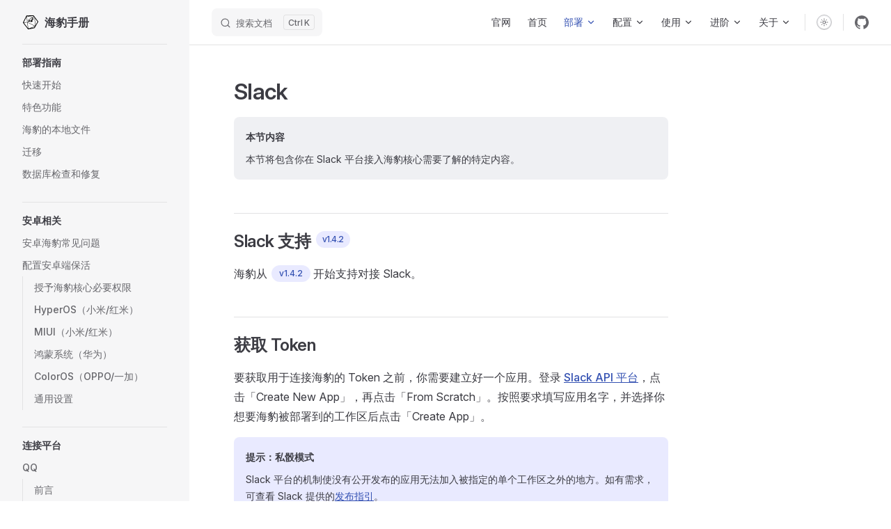

--- FILE ---
content_type: text/html
request_url: https://docs.sealdice.com/deploy/platform-slack.html
body_size: 10046
content:
<!DOCTYPE html>
<html lang="zh-CN" dir="ltr">
  <head>
    <meta charset="utf-8">
    <meta name="viewport" content="width=device-width,initial-scale=1">
    <title>Slack | 海豹手册</title>
    <meta name="description" content="海豹骰官方使用手册">
    <meta name="generator" content="VitePress v1.6.3">
    <link rel="preload stylesheet" href="/assets/style.CCGdkBB1.css" as="style">
    <link rel="preload stylesheet" href="/vp-icons.css" as="style">
    
    <script type="module" src="/assets/app.Dm_XVEiu.js"></script>
    <link rel="preload" href="/assets/inter-roman-latin.Di8DUHzh.woff2" as="font" type="font/woff2" crossorigin="">
    <link rel="modulepreload" href="/assets/chunks/framework.MNWPf20c.js">
    <link rel="modulepreload" href="/assets/chunks/theme.C1LCKOBO.js">
    <link rel="modulepreload" href="/assets/chunks/katex.ChWnQ-fc.js">
    <link rel="modulepreload" href="/assets/chunks/dagre-JOIXM2OF.B99B1EIh.js">
    <link rel="modulepreload" href="/assets/chunks/c4Diagram-6F6E4RAY.JgMzMwqB.js">
    <link rel="modulepreload" href="/assets/chunks/flowDiagram-KYDEHFYC.BVzMv7zw.js">
    <link rel="modulepreload" href="/assets/chunks/erDiagram-3M52JZNH.Cfgq8IK7.js">
    <link rel="modulepreload" href="/assets/chunks/gitGraphDiagram-GW3U2K7C.DknLNRAH.js">
    <link rel="modulepreload" href="/assets/chunks/ganttDiagram-EK5VF46D.DFxoiaEj.js">
    <link rel="modulepreload" href="/assets/chunks/infoDiagram-LHK5PUON.B-dmHiSq.js">
    <link rel="modulepreload" href="/assets/chunks/pieDiagram-NIOCPIFQ.D4OAd2TB.js">
    <link rel="modulepreload" href="/assets/chunks/quadrantDiagram-2OG54O6I.Djxe1P20.js">
    <link rel="modulepreload" href="/assets/chunks/xychartDiagram-H2YORKM3.lGYG6855.js">
    <link rel="modulepreload" href="/assets/chunks/requirementDiagram-QOLK2EJ7.C6bFiAsQ.js">
    <link rel="modulepreload" href="/assets/chunks/sequenceDiagram-SKLFT4DO.B0A7O43N.js">
    <link rel="modulepreload" href="/assets/chunks/classDiagram-M3E45YP4.DsjTCn-U.js">
    <link rel="modulepreload" href="/assets/chunks/classDiagram-v2-YAWTLIQI.DsjTCn-U.js">
    <link rel="modulepreload" href="/assets/chunks/stateDiagram-MI5ZYTHO.D-fhW2Ly.js">
    <link rel="modulepreload" href="/assets/chunks/stateDiagram-v2-5AN5P6BG.DIAM-7Xp.js">
    <link rel="modulepreload" href="/assets/chunks/journeyDiagram-EWQZEKCU.cYUXqfIS.js">
    <link rel="modulepreload" href="/assets/chunks/timeline-definition-MYPXXCX6.d-VOCyAv.js">
    <link rel="modulepreload" href="/assets/chunks/mindmap-definition-6CBA2TL7.CjmUsUBE.js">
    <link rel="modulepreload" href="/assets/chunks/kanban-definition-ZSS6B67P.Dn-kFKDa.js">
    <link rel="modulepreload" href="/assets/chunks/sankeyDiagram-4UZDY2LN.DvdKL2oV.js">
    <link rel="modulepreload" href="/assets/chunks/diagram-5UYTHUR4.CEyfLQqa.js">
    <link rel="modulepreload" href="/assets/chunks/diagram-ZTM2IBQH.Ck2j0No3.js">
    <link rel="modulepreload" href="/assets/chunks/blockDiagram-6J76NXCF.CaBA4rPk.js">
    <link rel="modulepreload" href="/assets/chunks/architectureDiagram-SUXI7LT5.qLDlwEHZ.js">
    <link rel="modulepreload" href="/assets/chunks/diagram-VMROVX33.D_79lBrC.js">
    <link rel="modulepreload" href="/assets/chunks/virtual_mermaid-config.DDnGl6nM.js">
    <link rel="modulepreload" href="/assets/deploy_platform-slack.md.B-m0ArV9.lean.js">
    <link rel="icon" href="/images/sealdice.svg">
    <script id="check-dark-mode">(()=>{const e=localStorage.getItem("vitepress-theme-appearance")||"auto",a=window.matchMedia("(prefers-color-scheme: dark)").matches;(!e||e==="auto"?a:e==="dark")&&document.documentElement.classList.add("dark")})();</script>
    <script id="check-mac-os">document.documentElement.classList.toggle("mac",/Mac|iPhone|iPod|iPad/i.test(navigator.platform));</script>
  </head>
  <body>
    <div id="app"><div class="Layout" data-v-280bae64><!--[--><!--]--><!--[--><span tabindex="-1" data-v-6a9c9965></span><a href="#VPContent" class="VPSkipLink visually-hidden" data-v-6a9c9965>Skip to content</a><!--]--><!----><header class="VPNav" data-v-280bae64 data-v-5dd27d94><div class="VPNavBar" data-v-5dd27d94 data-v-2d02dccc><div class="wrapper" data-v-2d02dccc><div class="container" data-v-2d02dccc><div class="title" data-v-2d02dccc><div class="VPNavBarTitle has-sidebar" data-v-2d02dccc data-v-41753011><a class="title" href="/" data-v-41753011><!--[--><!--]--><!--[--><!--[--><!--[--><img class="VPImage dark logo" src="/images/sealdice-dark.svg" alt data-v-116604c2><!--]--><!--[--><img class="VPImage light logo" src="/images/sealdice.svg" alt data-v-116604c2><!--]--><!--]--><!--]--><span data-v-41753011>海豹手册</span><!--[--><!--]--></a></div></div><div class="content" data-v-2d02dccc><div class="content-body" data-v-2d02dccc><!--[--><!--]--><div class="VPNavBarSearch search" data-v-2d02dccc><!--[--><!----><div id="local-search"><button type="button" class="DocSearch DocSearch-Button" aria-label="搜索文档"><span class="DocSearch-Button-Container"><span class="vp-icon DocSearch-Search-Icon"></span><span class="DocSearch-Button-Placeholder">搜索文档</span></span><span class="DocSearch-Button-Keys"><kbd class="DocSearch-Button-Key"></kbd><kbd class="DocSearch-Button-Key">K</kbd></span></button></div><!--]--></div><nav aria-labelledby="main-nav-aria-label" class="VPNavBarMenu menu" data-v-2d02dccc data-v-1fff4034><span id="main-nav-aria-label" class="visually-hidden" data-v-1fff4034> Main Navigation </span><!--[--><!--[--><a class="VPLink link vp-external-link-icon VPNavBarMenuLink" href="https://dice.weizaima.com/" target="_blank" rel="noreferrer" tabindex="0" data-v-1fff4034 data-v-44b676f6><!--[--><span data-v-44b676f6>官网</span><!--]--></a><!--]--><!--[--><a class="VPLink link VPNavBarMenuLink" href="/" tabindex="0" data-v-1fff4034 data-v-44b676f6><!--[--><span data-v-44b676f6>首页</span><!--]--></a><!--]--><!--[--><div class="VPFlyout VPNavBarMenuGroup active" data-v-1fff4034 data-v-e7181941><button type="button" class="button" aria-haspopup="true" aria-expanded="false" data-v-e7181941><span class="text" data-v-e7181941><!----><span data-v-e7181941>部署</span><span class="vpi-chevron-down text-icon" data-v-e7181941></span></span></button><div class="menu" data-v-e7181941><div class="VPMenu" data-v-e7181941 data-v-34867ee7><div class="items" data-v-34867ee7><!--[--><!--[--><div class="VPMenuGroup" data-v-34867ee7 data-v-38482757><p class="title" data-v-38482757>部署指南</p><!--[--><!--[--><div class="VPMenuLink" data-v-38482757 data-v-f9d4681b><a class="VPLink link" href="/deploy/quick-start.html" data-v-f9d4681b><!--[--><span data-v-f9d4681b>快速开始</span><!--]--></a></div><!--]--><!--[--><div class="VPMenuLink" data-v-38482757 data-v-f9d4681b><a class="VPLink link" href="/deploy/special_feature.html" data-v-f9d4681b><!--[--><span data-v-f9d4681b>特色功能</span><!--]--></a></div><!--]--><!--[--><div class="VPMenuLink" data-v-38482757 data-v-f9d4681b><a class="VPLink link" href="/deploy/about_file.html" data-v-f9d4681b><!--[--><span data-v-f9d4681b>海豹的本地文件</span><!--]--></a></div><!--]--><!--[--><div class="VPMenuLink" data-v-38482757 data-v-f9d4681b><a class="VPLink link" href="/deploy/transfer.html" data-v-f9d4681b><!--[--><span data-v-f9d4681b>迁移</span><!--]--></a></div><!--]--><!--[--><div class="VPMenuLink" data-v-38482757 data-v-f9d4681b><a class="VPLink link" href="/deploy/db-repair.html" data-v-f9d4681b><!--[--><span data-v-f9d4681b>数据库检查和修复</span><!--]--></a></div><!--]--><!--]--></div><!--]--><!--[--><div class="VPMenuGroup" data-v-34867ee7 data-v-38482757><p class="title" data-v-38482757>安卓相关</p><!--[--><!--[--><div class="VPMenuLink" data-v-38482757 data-v-f9d4681b><a class="VPLink link" href="/deploy/android.html" data-v-f9d4681b><!--[--><span data-v-f9d4681b>安卓海豹常见问题</span><!--]--></a></div><!--]--><!--[--><div class="VPMenuLink" data-v-38482757 data-v-f9d4681b><a class="VPLink link" href="/deploy/android_keepalive.html" data-v-f9d4681b><!--[--><span data-v-f9d4681b>配置安卓端保活</span><!--]--></a></div><!--]--><!--]--></div><!--]--><!--[--><div class="VPMenuGroup" data-v-34867ee7 data-v-38482757><p class="title" data-v-38482757>连接平台</p><!--[--><!--[--><div class="VPMenuLink" data-v-38482757 data-v-f9d4681b><a class="VPLink link" href="/deploy/platform-qq.html" data-v-f9d4681b><!--[--><span data-v-f9d4681b>QQ</span><!--]--></a></div><!--]--><!--[--><div class="VPMenuLink" data-v-38482757 data-v-f9d4681b><a class="VPLink link" href="/deploy/platform-qq-docker.html" data-v-f9d4681b><!--[--><span data-v-f9d4681b>QQ - Docker 中的海豹</span><!--]--></a></div><!--]--><!--[--><div class="VPMenuLink" data-v-38482757 data-v-f9d4681b><a class="VPLink link" href="/deploy/platform-qq-official.html" data-v-f9d4681b><!--[--><span data-v-f9d4681b>QQ 官方机器人</span><!--]--></a></div><!--]--><!--[--><div class="VPMenuLink" data-v-38482757 data-v-f9d4681b><a class="VPLink link" href="/deploy/platform-kook.html" data-v-f9d4681b><!--[--><span data-v-f9d4681b>KOOK</span><!--]--></a></div><!--]--><!--[--><div class="VPMenuLink" data-v-38482757 data-v-f9d4681b><a class="VPLink link" href="/deploy/platform-dodo.html" data-v-f9d4681b><!--[--><span data-v-f9d4681b>DoDo</span><!--]--></a></div><!--]--><!--[--><div class="VPMenuLink" data-v-38482757 data-v-f9d4681b><a class="VPLink link" href="/deploy/platform-discord.html" data-v-f9d4681b><!--[--><span data-v-f9d4681b>Discord</span><!--]--></a></div><!--]--><!--[--><div class="VPMenuLink" data-v-38482757 data-v-f9d4681b><a class="VPLink link" href="/deploy/platform-telegram.html" data-v-f9d4681b><!--[--><span data-v-f9d4681b>Telegram</span><!--]--></a></div><!--]--><!--[--><div class="VPMenuLink" data-v-38482757 data-v-f9d4681b><a class="VPLink link active" href="/deploy/platform-slack.html" data-v-f9d4681b><!--[--><span data-v-f9d4681b>Slack</span><!--]--></a></div><!--]--><!--[--><div class="VPMenuLink" data-v-38482757 data-v-f9d4681b><a class="VPLink link" href="/deploy/platform-minecraft.html" data-v-f9d4681b><!--[--><span data-v-f9d4681b>Minecraft</span><!--]--></a></div><!--]--><!--[--><div class="VPMenuLink" data-v-38482757 data-v-f9d4681b><a class="VPLink link" href="/deploy/platform-dingtalk.html" data-v-f9d4681b><!--[--><span data-v-f9d4681b>钉钉</span><!--]--></a></div><!--]--><!--]--></div><!--]--><!--]--></div><!--[--><!--]--></div></div></div><!--]--><!--[--><div class="VPFlyout VPNavBarMenuGroup" data-v-1fff4034 data-v-e7181941><button type="button" class="button" aria-haspopup="true" aria-expanded="false" data-v-e7181941><span class="text" data-v-e7181941><!----><span data-v-e7181941>配置</span><span class="vpi-chevron-down text-icon" data-v-e7181941></span></span></button><div class="menu" data-v-e7181941><div class="VPMenu" data-v-e7181941 data-v-34867ee7><div class="items" data-v-34867ee7><!--[--><!--[--><div class="VPMenuGroup" data-v-34867ee7 data-v-38482757><p class="title" data-v-38482757>扩展功能</p><!--[--><!--[--><div class="VPMenuLink" data-v-38482757 data-v-f9d4681b><a class="VPLink link" href="/config/custom_text.html" data-v-f9d4681b><!--[--><span data-v-f9d4681b>自定义文案</span><!--]--></a></div><!--]--><!--[--><div class="VPMenuLink" data-v-38482757 data-v-f9d4681b><a class="VPLink link" href="/config/reply.html" data-v-f9d4681b><!--[--><span data-v-f9d4681b>自定义回复</span><!--]--></a></div><!--]--><!--[--><div class="VPMenuLink" data-v-38482757 data-v-f9d4681b><a class="VPLink link" href="/config/deck.html" data-v-f9d4681b><!--[--><span data-v-f9d4681b>牌堆</span><!--]--></a></div><!--]--><!--[--><div class="VPMenuLink" data-v-38482757 data-v-f9d4681b><a class="VPLink link" href="/config/jsscript.html" data-v-f9d4681b><!--[--><span data-v-f9d4681b>JavaScript 插件</span><!--]--></a></div><!--]--><!--[--><div class="VPMenuLink" data-v-38482757 data-v-f9d4681b><a class="VPLink link" href="/config/helpdoc.html" data-v-f9d4681b><!--[--><span data-v-f9d4681b>帮助文档</span><!--]--></a></div><!--]--><!--[--><div class="VPMenuLink" data-v-38482757 data-v-f9d4681b><a class="VPLink link" href="/config/censor.html" data-v-f9d4681b><!--[--><span data-v-f9d4681b>拦截</span><!--]--></a></div><!--]--><!--]--></div><!--]--><!--[--><div class="VPMenuGroup" data-v-34867ee7 data-v-38482757><p class="title" data-v-38482757>综合设置</p><!--[--><!--[--><div class="VPMenuLink" data-v-38482757 data-v-f9d4681b><a class="VPLink link" href="/config/basic.html" data-v-f9d4681b><!--[--><span data-v-f9d4681b>基础设置</span><!--]--></a></div><!--]--><!--[--><div class="VPMenuLink" data-v-38482757 data-v-f9d4681b><a class="VPLink link" href="/config/ban.html" data-v-f9d4681b><!--[--><span data-v-f9d4681b>黑白名单</span><!--]--></a></div><!--]--><!--[--><div class="VPMenuLink" data-v-38482757 data-v-f9d4681b><a class="VPLink link" href="/config/backup.html" data-v-f9d4681b><!--[--><span data-v-f9d4681b>备份</span><!--]--></a></div><!--]--><!--]--></div><!--]--><!--[--><div class="VPMenuLink" data-v-34867ee7 data-v-f9d4681b><a class="VPLink link" href="/config/utilities.html" data-v-f9d4681b><!--[--><span data-v-f9d4681b>辅助功能</span><!--]--></a></div><!--]--><!--]--></div><!--[--><!--]--></div></div></div><!--]--><!--[--><div class="VPFlyout VPNavBarMenuGroup" data-v-1fff4034 data-v-e7181941><button type="button" class="button" aria-haspopup="true" aria-expanded="false" data-v-e7181941><span class="text" data-v-e7181941><!----><span data-v-e7181941>使用</span><span class="vpi-chevron-down text-icon" data-v-e7181941></span></span></button><div class="menu" data-v-e7181941><div class="VPMenu" data-v-e7181941 data-v-34867ee7><div class="items" data-v-34867ee7><!--[--><!--[--><div class="VPMenuGroup" data-v-34867ee7 data-v-38482757><p class="title" data-v-38482757>新手入门</p><!--[--><!--[--><div class="VPMenuLink" data-v-38482757 data-v-f9d4681b><a class="VPLink link" href="/use/introduce.html" data-v-f9d4681b><!--[--><span data-v-f9d4681b>基础概念</span><!--]--></a></div><!--]--><!--[--><div class="VPMenuLink" data-v-38482757 data-v-f9d4681b><a class="VPLink link" href="/use/quick-start.html" data-v-f9d4681b><!--[--><span data-v-f9d4681b>快速上手</span><!--]--></a></div><!--]--><!--]--></div><!--]--><!--[--><div class="VPMenuGroup" data-v-34867ee7 data-v-38482757><p class="title" data-v-38482757>核心指令</p><!--[--><!--[--><div class="VPMenuLink" data-v-38482757 data-v-f9d4681b><a class="VPLink link" href="/use/core.html" data-v-f9d4681b><!--[--><span data-v-f9d4681b>核心指令</span><!--]--></a></div><!--]--><!--]--></div><!--]--><!--[--><div class="VPMenuGroup" data-v-34867ee7 data-v-38482757><p class="title" data-v-38482757>规则扩展</p><!--[--><!--[--><div class="VPMenuLink" data-v-38482757 data-v-f9d4681b><a class="VPLink link" href="/use/coc7.html" data-v-f9d4681b><!--[--><span data-v-f9d4681b>克苏鲁的呼唤 7 版</span><!--]--></a></div><!--]--><!--[--><div class="VPMenuLink" data-v-38482757 data-v-f9d4681b><a class="VPLink link" href="/use/dnd5e.html" data-v-f9d4681b><!--[--><span data-v-f9d4681b>龙与地下城 5E</span><!--]--></a></div><!--]--><!--[--><div class="VPMenuLink" data-v-38482757 data-v-f9d4681b><a class="VPLink link" href="/use/attribute_alias.html" data-v-f9d4681b><!--[--><span data-v-f9d4681b>属性同义词</span><!--]--></a></div><!--]--><!--[--><div class="VPMenuLink" data-v-38482757 data-v-f9d4681b><a class="VPLink link" href="/use/other_rules.html" data-v-f9d4681b><!--[--><span data-v-f9d4681b>其它规则支持</span><!--]--></a></div><!--]--><!--]--></div><!--]--><!--[--><div class="VPMenuGroup" data-v-34867ee7 data-v-38482757><p class="title" data-v-38482757>功能扩展</p><!--[--><!--[--><div class="VPMenuLink" data-v-38482757 data-v-f9d4681b><a class="VPLink link" href="/use/story.html" data-v-f9d4681b><!--[--><span data-v-f9d4681b>故事</span><!--]--></a></div><!--]--><!--[--><div class="VPMenuLink" data-v-38482757 data-v-f9d4681b><a class="VPLink link" href="/use/log.html" data-v-f9d4681b><!--[--><span data-v-f9d4681b>日志</span><!--]--></a></div><!--]--><!--[--><div class="VPMenuLink" data-v-38482757 data-v-f9d4681b><a class="VPLink link" href="/use/fun.html" data-v-f9d4681b><!--[--><span data-v-f9d4681b>功能</span><!--]--></a></div><!--]--><!--[--><div class="VPMenuLink" data-v-38482757 data-v-f9d4681b><a class="VPLink link" href="/use/deck_and_reply.html" data-v-f9d4681b><!--[--><span data-v-f9d4681b>牌堆和自定义回复</span><!--]--></a></div><!--]--><!--[--><div class="VPMenuLink" data-v-38482757 data-v-f9d4681b><a class="VPLink link" href="/use/team.html" data-v-f9d4681b><!--[--><span data-v-f9d4681b>队伍管理</span><!--]--></a></div><!--]--><!--]--></div><!--]--><!--[--><div class="VPMenuGroup" data-v-34867ee7 data-v-38482757><p class="title" data-v-38482757>常见问题</p><!--[--><!--[--><div class="VPMenuLink" data-v-38482757 data-v-f9d4681b><a class="VPLink link" href="/use/faq.html" data-v-f9d4681b><!--[--><span data-v-f9d4681b>常见问题</span><!--]--></a></div><!--]--><!--]--></div><!--]--><!--]--></div><!--[--><!--]--></div></div></div><!--]--><!--[--><div class="VPFlyout VPNavBarMenuGroup" data-v-1fff4034 data-v-e7181941><button type="button" class="button" aria-haspopup="true" aria-expanded="false" data-v-e7181941><span class="text" data-v-e7181941><!----><span data-v-e7181941>进阶</span><span class="vpi-chevron-down text-icon" data-v-e7181941></span></span></button><div class="menu" data-v-e7181941><div class="VPMenu" data-v-e7181941 data-v-34867ee7><div class="items" data-v-34867ee7><!--[--><!--[--><div class="VPMenuLink" data-v-34867ee7 data-v-f9d4681b><a class="VPLink link" href="/advanced/introduce.html" data-v-f9d4681b><!--[--><span data-v-f9d4681b>进阶介绍</span><!--]--></a></div><!--]--><!--[--><div class="VPMenuLink" data-v-34867ee7 data-v-f9d4681b><a class="VPLink link" href="/advanced/script.html" data-v-f9d4681b><!--[--><span data-v-f9d4681b>内置脚本语言</span><!--]--></a></div><!--]--><!--[--><div class="VPMenuGroup" data-v-34867ee7 data-v-38482757><p class="title" data-v-38482757>扩展功能进阶</p><!--[--><!--[--><div class="VPMenuLink" data-v-38482757 data-v-f9d4681b><a class="VPLink link" href="/advanced/edit_complex_custom_text.html" data-v-f9d4681b><!--[--><span data-v-f9d4681b>编写复杂文案</span><!--]--></a></div><!--]--><!--[--><div class="VPMenuLink" data-v-38482757 data-v-f9d4681b><a class="VPLink link" href="/advanced/edit_reply.html" data-v-f9d4681b><!--[--><span data-v-f9d4681b>编写自定义回复</span><!--]--></a></div><!--]--><!--[--><div class="VPMenuLink" data-v-38482757 data-v-f9d4681b><a class="VPLink link" href="/advanced/edit_deck.html" data-v-f9d4681b><!--[--><span data-v-f9d4681b>编写牌堆</span><!--]--></a></div><!--]--><!--[--><div class="VPMenuLink" data-v-38482757 data-v-f9d4681b><a class="VPLink link" href="/advanced/edit_helpdoc.html" data-v-f9d4681b><!--[--><span data-v-f9d4681b>编写帮助文档</span><!--]--></a></div><!--]--><!--[--><div class="VPMenuLink" data-v-38482757 data-v-f9d4681b><a class="VPLink link" href="/advanced/edit_sensitive_words.html" data-v-f9d4681b><!--[--><span data-v-f9d4681b>编写敏感词库</span><!--]--></a></div><!--]--><!--]--></div><!--]--><!--[--><div class="VPMenuGroup" data-v-34867ee7 data-v-38482757><p class="title" data-v-38482757>Javascript 插件</p><!--[--><!--[--><div class="VPMenuLink" data-v-38482757 data-v-f9d4681b><a class="VPLink link" href="/advanced/js_start.html" data-v-f9d4681b><!--[--><span data-v-f9d4681b>前言</span><!--]--></a></div><!--]--><!--[--><div class="VPMenuLink" data-v-38482757 data-v-f9d4681b><a class="VPLink link" href="/advanced/js_project.html" data-v-f9d4681b><!--[--><span data-v-f9d4681b>插件的工程化编写</span><!--]--></a></div><!--]--><!--[--><div class="VPMenuLink" data-v-38482757 data-v-f9d4681b><a class="VPLink link" href="/advanced/js_example.html" data-v-f9d4681b><!--[--><span data-v-f9d4681b>常见用法示例</span><!--]--></a></div><!--]--><!--[--><div class="VPMenuLink" data-v-38482757 data-v-f9d4681b><a class="VPLink link" href="/advanced/js_gamesystem.html" data-v-f9d4681b><!--[--><span data-v-f9d4681b>编写新的 TRPG 规则</span><!--]--></a></div><!--]--><!--[--><div class="VPMenuLink" data-v-38482757 data-v-f9d4681b><a class="VPLink link" href="/advanced/js_api_list.html" data-v-f9d4681b><!--[--><span data-v-f9d4681b>API 列表</span><!--]--></a></div><!--]--><!--]--></div><!--]--><!--]--></div><!--[--><!--]--></div></div></div><!--]--><!--[--><div class="VPFlyout VPNavBarMenuGroup" data-v-1fff4034 data-v-e7181941><button type="button" class="button" aria-haspopup="true" aria-expanded="false" data-v-e7181941><span class="text" data-v-e7181941><!----><span data-v-e7181941>关于</span><span class="vpi-chevron-down text-icon" data-v-e7181941></span></span></button><div class="menu" data-v-e7181941><div class="VPMenu" data-v-e7181941 data-v-34867ee7><div class="items" data-v-34867ee7><!--[--><!--[--><div class="VPMenuLink" data-v-34867ee7 data-v-f9d4681b><a class="VPLink link" href="/about/start-from-zero.html" data-v-f9d4681b><!--[--><span data-v-f9d4681b>从零开始</span><!--]--></a></div><!--]--><!--[--><div class="VPMenuLink" data-v-34867ee7 data-v-f9d4681b><a class="VPLink link" href="/about/about.html" data-v-f9d4681b><!--[--><span data-v-f9d4681b>关于</span><!--]--></a></div><!--]--><!--[--><div class="VPMenuLink" data-v-34867ee7 data-v-f9d4681b><a class="VPLink link" href="/about/license.html" data-v-f9d4681b><!--[--><span data-v-f9d4681b>许可协议</span><!--]--></a></div><!--]--><!--[--><div class="VPMenuLink" data-v-34867ee7 data-v-f9d4681b><a class="VPLink link" href="/about/develop.html" data-v-f9d4681b><!--[--><span data-v-f9d4681b>参与项目</span><!--]--></a></div><!--]--><!--[--><div class="VPMenuLink" data-v-34867ee7 data-v-f9d4681b><a class="VPLink link" href="/archive/README.html" data-v-f9d4681b><!--[--><span data-v-f9d4681b>归档内容</span><!--]--></a></div><!--]--><!--]--></div><!--[--><!--]--></div></div></div><!--]--><!--]--></nav><!----><div class="VPNavBarAppearance appearance" data-v-2d02dccc data-v-055b8395><button class="VPSwitch VPSwitchAppearance" type="button" role="switch" title aria-checked="false" data-v-055b8395 data-v-b3a87287 data-v-3c2f09ae><span class="check" data-v-3c2f09ae><span class="icon" data-v-3c2f09ae><!--[--><span class="vpi-sun sun" data-v-b3a87287></span><span class="vpi-moon moon" data-v-b3a87287></span><!--]--></span></span></button></div><div class="VPSocialLinks VPNavBarSocialLinks social-links" data-v-2d02dccc data-v-af3881c0 data-v-cf62d825><!--[--><a class="VPSocialLink no-icon" href="https://github.com/sealdice" aria-label="github" target="_blank" rel="noopener" data-v-cf62d825 data-v-7dabfba0><span class="vpi-social-github"></span></a><!--]--></div><div class="VPFlyout VPNavBarExtra extra" data-v-2d02dccc data-v-e87dc1dc data-v-e7181941><button type="button" class="button" aria-haspopup="true" aria-expanded="false" aria-label="extra navigation" data-v-e7181941><span class="vpi-more-horizontal icon" data-v-e7181941></span></button><div class="menu" data-v-e7181941><div class="VPMenu" data-v-e7181941 data-v-34867ee7><!----><!--[--><!--[--><!----><div class="group" data-v-e87dc1dc><div class="item appearance" data-v-e87dc1dc><p class="label" data-v-e87dc1dc>主题</p><div class="appearance-action" data-v-e87dc1dc><button class="VPSwitch VPSwitchAppearance" type="button" role="switch" title aria-checked="false" data-v-e87dc1dc data-v-b3a87287 data-v-3c2f09ae><span class="check" data-v-3c2f09ae><span class="icon" data-v-3c2f09ae><!--[--><span class="vpi-sun sun" data-v-b3a87287></span><span class="vpi-moon moon" data-v-b3a87287></span><!--]--></span></span></button></div></div></div><div class="group" data-v-e87dc1dc><div class="item social-links" data-v-e87dc1dc><div class="VPSocialLinks social-links-list" data-v-e87dc1dc data-v-cf62d825><!--[--><a class="VPSocialLink no-icon" href="https://github.com/sealdice" aria-label="github" target="_blank" rel="noopener" data-v-cf62d825 data-v-7dabfba0><span class="vpi-social-github"></span></a><!--]--></div></div></div><!--]--><!--]--></div></div></div><!--[--><!--]--><button type="button" class="VPNavBarHamburger hamburger" aria-label="mobile navigation" aria-expanded="false" aria-controls="VPNavScreen" data-v-2d02dccc data-v-1592c1c8><span class="container" data-v-1592c1c8><span class="top" data-v-1592c1c8></span><span class="middle" data-v-1592c1c8></span><span class="bottom" data-v-1592c1c8></span></span></button></div></div></div></div><div class="divider" data-v-2d02dccc><div class="divider-line" data-v-2d02dccc></div></div></div><!----></header><div class="VPLocalNav has-sidebar empty" data-v-280bae64 data-v-ffec03cd><div class="container" data-v-ffec03cd><button class="menu" aria-expanded="false" aria-controls="VPSidebarNav" data-v-ffec03cd><span class="vpi-align-left menu-icon" data-v-ffec03cd></span><span class="menu-text" data-v-ffec03cd>菜单</span></button><div class="VPLocalNavOutlineDropdown" style="--vp-vh:0px;" data-v-ffec03cd data-v-5f9bf012><button data-v-5f9bf012>返回顶部</button><!----></div></div></div><aside class="VPSidebar" data-v-280bae64 data-v-c04fc091><div class="curtain" data-v-c04fc091></div><nav class="nav" id="VPSidebarNav" aria-labelledby="sidebar-aria-label" tabindex="-1" data-v-c04fc091><span class="visually-hidden" id="sidebar-aria-label" data-v-c04fc091> Sidebar Navigation </span><!--[--><!--]--><!--[--><div class="no-transition group" data-v-b4531c47><section class="VPSidebarItem level-0" data-v-b4531c47 data-v-3e2efb21><div class="item" role="button" tabindex="0" data-v-3e2efb21><div class="indicator" data-v-3e2efb21></div><h2 class="text" data-v-3e2efb21>部署指南</h2><!----></div><div class="items" data-v-3e2efb21><!--[--><div class="VPSidebarItem level-1 is-link" data-v-3e2efb21 data-v-3e2efb21><div class="item" data-v-3e2efb21><div class="indicator" data-v-3e2efb21></div><a class="VPLink link link" href="/deploy/quick-start.html" data-v-3e2efb21><!--[--><p class="text" data-v-3e2efb21>快速开始</p><!--]--></a><!----></div><!----></div><div class="VPSidebarItem level-1 is-link" data-v-3e2efb21 data-v-3e2efb21><div class="item" data-v-3e2efb21><div class="indicator" data-v-3e2efb21></div><a class="VPLink link link" href="/deploy/special_feature.html" data-v-3e2efb21><!--[--><p class="text" data-v-3e2efb21>特色功能</p><!--]--></a><!----></div><!----></div><div class="VPSidebarItem level-1 is-link" data-v-3e2efb21 data-v-3e2efb21><div class="item" data-v-3e2efb21><div class="indicator" data-v-3e2efb21></div><a class="VPLink link link" href="/deploy/about_file.html" data-v-3e2efb21><!--[--><p class="text" data-v-3e2efb21>海豹的本地文件</p><!--]--></a><!----></div><!----></div><div class="VPSidebarItem level-1 is-link" data-v-3e2efb21 data-v-3e2efb21><div class="item" data-v-3e2efb21><div class="indicator" data-v-3e2efb21></div><a class="VPLink link link" href="/deploy/transfer.html" data-v-3e2efb21><!--[--><p class="text" data-v-3e2efb21>迁移</p><!--]--></a><!----></div><!----></div><div class="VPSidebarItem level-1 is-link" data-v-3e2efb21 data-v-3e2efb21><div class="item" data-v-3e2efb21><div class="indicator" data-v-3e2efb21></div><a class="VPLink link link" href="/deploy/db-repair.html" data-v-3e2efb21><!--[--><p class="text" data-v-3e2efb21>数据库检查和修复</p><!--]--></a><!----></div><!----></div><!--]--></div></section></div><div class="no-transition group" data-v-b4531c47><section class="VPSidebarItem level-0" data-v-b4531c47 data-v-3e2efb21><div class="item" role="button" tabindex="0" data-v-3e2efb21><div class="indicator" data-v-3e2efb21></div><h2 class="text" data-v-3e2efb21>安卓相关</h2><!----></div><div class="items" data-v-3e2efb21><!--[--><div class="VPSidebarItem level-1 is-link" data-v-3e2efb21 data-v-3e2efb21><div class="item" data-v-3e2efb21><div class="indicator" data-v-3e2efb21></div><a class="VPLink link link" href="/deploy/android.html" data-v-3e2efb21><!--[--><p class="text" data-v-3e2efb21>安卓海豹常见问题</p><!--]--></a><!----></div><!----></div><section class="VPSidebarItem level-1 is-link" data-v-3e2efb21 data-v-3e2efb21><div class="item" tabindex="0" data-v-3e2efb21><div class="indicator" data-v-3e2efb21></div><a class="VPLink link link" href="/deploy/android_keepalive.html" data-v-3e2efb21><!--[--><h3 class="text" data-v-3e2efb21>配置安卓端保活</h3><!--]--></a><!----></div><div class="items" data-v-3e2efb21><!--[--><div class="VPSidebarItem level-2 is-link" data-v-3e2efb21 data-v-3e2efb21><div class="item" data-v-3e2efb21><div class="indicator" data-v-3e2efb21></div><a class="VPLink link link" href="/deploy/android_keepalive.html#%E6%8E%88%E4%BA%88%E6%B5%B7%E8%B1%B9%E6%A0%B8%E5%BF%83%E5%BF%85%E8%A6%81%E6%9D%83%E9%99%90" data-v-3e2efb21><!--[--><p class="text" data-v-3e2efb21>授予海豹核心必要权限</p><!--]--></a><!----></div><!----></div><div class="VPSidebarItem level-2 is-link" data-v-3e2efb21 data-v-3e2efb21><div class="item" data-v-3e2efb21><div class="indicator" data-v-3e2efb21></div><a class="VPLink link link" href="/deploy/android_keepalive.html#hyperos-%E5%B0%8F%E7%B1%B3-%E7%BA%A2%E7%B1%B3" data-v-3e2efb21><!--[--><p class="text" data-v-3e2efb21>HyperOS（小米/红米）</p><!--]--></a><!----></div><!----></div><div class="VPSidebarItem level-2 is-link" data-v-3e2efb21 data-v-3e2efb21><div class="item" data-v-3e2efb21><div class="indicator" data-v-3e2efb21></div><a class="VPLink link link" href="/deploy/android_keepalive.html#miui-%E5%B0%8F%E7%B1%B3-%E7%BA%A2%E7%B1%B3" data-v-3e2efb21><!--[--><p class="text" data-v-3e2efb21>MIUI（小米/红米）</p><!--]--></a><!----></div><!----></div><div class="VPSidebarItem level-2 is-link" data-v-3e2efb21 data-v-3e2efb21><div class="item" data-v-3e2efb21><div class="indicator" data-v-3e2efb21></div><a class="VPLink link link" href="/deploy/android_keepalive.html#%E9%B8%BF%E8%92%99%E7%B3%BB%E7%BB%9F-%E5%8D%8E%E4%B8%BA" data-v-3e2efb21><!--[--><p class="text" data-v-3e2efb21>鸿蒙系统（华为）</p><!--]--></a><!----></div><!----></div><div class="VPSidebarItem level-2 is-link" data-v-3e2efb21 data-v-3e2efb21><div class="item" data-v-3e2efb21><div class="indicator" data-v-3e2efb21></div><a class="VPLink link link" href="/deploy/android_keepalive.html#coloros-oppo-%E4%B8%80%E5%8A%A0" data-v-3e2efb21><!--[--><p class="text" data-v-3e2efb21>ColorOS（OPPO/一加）</p><!--]--></a><!----></div><!----></div><div class="VPSidebarItem level-2 is-link" data-v-3e2efb21 data-v-3e2efb21><div class="item" data-v-3e2efb21><div class="indicator" data-v-3e2efb21></div><a class="VPLink link link" href="/deploy/android_keepalive.html#%E9%80%9A%E7%94%A8%E8%AE%BE%E7%BD%AE" data-v-3e2efb21><!--[--><p class="text" data-v-3e2efb21>通用设置</p><!--]--></a><!----></div><!----></div><!--]--></div></section><!--]--></div></section></div><div class="no-transition group" data-v-b4531c47><section class="VPSidebarItem level-0 has-active" data-v-b4531c47 data-v-3e2efb21><div class="item" role="button" tabindex="0" data-v-3e2efb21><div class="indicator" data-v-3e2efb21></div><h2 class="text" data-v-3e2efb21>连接平台</h2><!----></div><div class="items" data-v-3e2efb21><!--[--><section class="VPSidebarItem level-1 is-link" data-v-3e2efb21 data-v-3e2efb21><div class="item" tabindex="0" data-v-3e2efb21><div class="indicator" data-v-3e2efb21></div><a class="VPLink link link" href="/deploy/platform-qq.html" data-v-3e2efb21><!--[--><h3 class="text" data-v-3e2efb21>QQ</h3><!--]--></a><!----></div><div class="items" data-v-3e2efb21><!--[--><div class="VPSidebarItem level-2 is-link" data-v-3e2efb21 data-v-3e2efb21><div class="item" data-v-3e2efb21><div class="indicator" data-v-3e2efb21></div><a class="VPLink link link" href="/deploy/platform-qq.html#%E5%89%8D%E8%A8%80" data-v-3e2efb21><!--[--><p class="text" data-v-3e2efb21>前言</p><!--]--></a><!----></div><!----></div><div class="VPSidebarItem level-2 is-link" data-v-3e2efb21 data-v-3e2efb21><div class="item" data-v-3e2efb21><div class="indicator" data-v-3e2efb21></div><a class="VPLink link link" href="/deploy/platform-qq.html#%E5%86%85%E7%BD%AE%E5%AE%A2%E6%88%B7%E7%AB%AF" data-v-3e2efb21><!--[--><p class="text" data-v-3e2efb21>内置客户端</p><!--]--></a><!----></div><!----></div><div class="VPSidebarItem level-2 is-link" data-v-3e2efb21 data-v-3e2efb21><div class="item" data-v-3e2efb21><div class="indicator" data-v-3e2efb21></div><a class="VPLink link link" href="/deploy/platform-qq.html#lagrange" data-v-3e2efb21><!--[--><p class="text" data-v-3e2efb21>Lagrange</p><!--]--></a><!----></div><!----></div><div class="VPSidebarItem level-2 is-link" data-v-3e2efb21 data-v-3e2efb21><div class="item" data-v-3e2efb21><div class="indicator" data-v-3e2efb21></div><a class="VPLink link link" href="/deploy/platform-qq.html#llonebot-lltwobot" data-v-3e2efb21><!--[--><p class="text" data-v-3e2efb21>LLOneBot/LLTwoBot</p><!--]--></a><!----></div><!----></div><div class="VPSidebarItem level-2 is-link" data-v-3e2efb21 data-v-3e2efb21><div class="item" data-v-3e2efb21><div class="indicator" data-v-3e2efb21></div><a class="VPLink link link" href="/deploy/platform-qq.html#napcatqq" data-v-3e2efb21><!--[--><p class="text" data-v-3e2efb21>NapCatQQ</p><!--]--></a><!----></div><!----></div><div class="VPSidebarItem level-2 is-link" data-v-3e2efb21 data-v-3e2efb21><div class="item" data-v-3e2efb21><div class="indicator" data-v-3e2efb21></div><a class="VPLink link link" href="/deploy/platform-qq.html#chronocat" data-v-3e2efb21><!--[--><p class="text" data-v-3e2efb21>Chronocat</p><!--]--></a><!----></div><!----></div><!--]--></div></section><div class="VPSidebarItem level-1 is-link" data-v-3e2efb21 data-v-3e2efb21><div class="item" data-v-3e2efb21><div class="indicator" data-v-3e2efb21></div><a class="VPLink link link" href="/deploy/platform-qq-docker.html" data-v-3e2efb21><!--[--><p class="text" data-v-3e2efb21>QQ - Docker 中的海豹</p><!--]--></a><!----></div><!----></div><div class="VPSidebarItem level-1 is-link" data-v-3e2efb21 data-v-3e2efb21><div class="item" data-v-3e2efb21><div class="indicator" data-v-3e2efb21></div><a class="VPLink link link" href="/deploy/platform-qq-official.html" data-v-3e2efb21><!--[--><p class="text" data-v-3e2efb21>QQ 官方机器人</p><!--]--></a><!----></div><!----></div><div class="VPSidebarItem level-1 is-link" data-v-3e2efb21 data-v-3e2efb21><div class="item" data-v-3e2efb21><div class="indicator" data-v-3e2efb21></div><a class="VPLink link link" href="/deploy/platform-kook.html" data-v-3e2efb21><!--[--><p class="text" data-v-3e2efb21>KOOK</p><!--]--></a><!----></div><!----></div><div class="VPSidebarItem level-1 is-link" data-v-3e2efb21 data-v-3e2efb21><div class="item" data-v-3e2efb21><div class="indicator" data-v-3e2efb21></div><a class="VPLink link link" href="/deploy/platform-dodo.html" data-v-3e2efb21><!--[--><p class="text" data-v-3e2efb21>DoDo</p><!--]--></a><!----></div><!----></div><div class="VPSidebarItem level-1 is-link" data-v-3e2efb21 data-v-3e2efb21><div class="item" data-v-3e2efb21><div class="indicator" data-v-3e2efb21></div><a class="VPLink link link" href="/deploy/platform-discord.html" data-v-3e2efb21><!--[--><p class="text" data-v-3e2efb21>Discord</p><!--]--></a><!----></div><!----></div><div class="VPSidebarItem level-1 is-link" data-v-3e2efb21 data-v-3e2efb21><div class="item" data-v-3e2efb21><div class="indicator" data-v-3e2efb21></div><a class="VPLink link link" href="/deploy/platform-telegram.html" data-v-3e2efb21><!--[--><p class="text" data-v-3e2efb21>Telegram</p><!--]--></a><!----></div><!----></div><div class="VPSidebarItem level-1 is-link" data-v-3e2efb21 data-v-3e2efb21><div class="item" data-v-3e2efb21><div class="indicator" data-v-3e2efb21></div><a class="VPLink link link" href="/deploy/platform-slack.html" data-v-3e2efb21><!--[--><p class="text" data-v-3e2efb21>Slack</p><!--]--></a><!----></div><!----></div><div class="VPSidebarItem level-1 is-link" data-v-3e2efb21 data-v-3e2efb21><div class="item" data-v-3e2efb21><div class="indicator" data-v-3e2efb21></div><a class="VPLink link link" href="/deploy/platform-minecraft.html" data-v-3e2efb21><!--[--><p class="text" data-v-3e2efb21>Minecraft</p><!--]--></a><!----></div><!----></div><div class="VPSidebarItem level-1 is-link" data-v-3e2efb21 data-v-3e2efb21><div class="item" data-v-3e2efb21><div class="indicator" data-v-3e2efb21></div><a class="VPLink link link" href="/deploy/platform-dingtalk.html" data-v-3e2efb21><!--[--><p class="text" data-v-3e2efb21>钉钉</p><!--]--></a><!----></div><!----></div><!--]--></div></section></div><!--]--><!--[--><!--]--></nav></aside><div class="VPContent has-sidebar" id="VPContent" data-v-280bae64 data-v-1e482075><div class="VPDoc has-sidebar has-aside" data-v-1e482075 data-v-824104c0><!--[--><!--]--><div class="container" data-v-824104c0><div class="aside" data-v-824104c0><div class="aside-curtain" data-v-824104c0></div><div class="aside-container" data-v-824104c0><div class="aside-content" data-v-824104c0><div class="VPDocAside" data-v-824104c0 data-v-3d948721><!--[--><!--]--><!--[--><!--]--><nav aria-labelledby="doc-outline-aria-label" class="VPDocAsideOutline" data-v-3d948721 data-v-fd0034e6><div class="content" data-v-fd0034e6><div class="outline-marker" data-v-fd0034e6></div><div aria-level="2" class="outline-title" id="doc-outline-aria-label" role="heading" data-v-fd0034e6>页面导航</div><ul class="VPDocOutlineItem root" data-v-fd0034e6 data-v-8c57d47b><!--[--><!--]--></ul></div></nav><!--[--><!--]--><div class="spacer" data-v-3d948721></div><!--[--><!--]--><!----><!--[--><!--]--><!--[--><!--]--></div></div></div></div><div class="content" data-v-824104c0><div class="content-container" data-v-824104c0><!--[--><!--]--><main class="main" data-v-824104c0><div style="position:relative;" class="vp-doc _deploy_platform-slack" data-v-824104c0><div><h1 id="slack" tabindex="-1">Slack <a class="header-anchor" href="#slack" aria-label="Permalink to &quot;Slack&quot;">​</a></h1><div class="info custom-block"><p class="custom-block-title">本节内容</p><p>本节将包含你在 Slack 平台接入海豹核心需要了解的特定内容。</p></div><h2 id="slack-支持" tabindex="-1">Slack 支持 <span class="VPBadge tip"><!--[-->v1.4.2<!--]--></span> <a class="header-anchor" href="#slack-支持" aria-label="Permalink to &quot;Slack 支持 &lt;Badge type=&quot;tip&quot; text=&quot;v1.4.2&quot; /&gt;&quot;">​</a></h2><p>海豹从 <span class="VPBadge tip"><!--[-->v1.4.2<!--]--></span> 开始支持对接 Slack。</p><h2 id="获取-token" tabindex="-1">获取 Token <a class="header-anchor" href="#获取-token" aria-label="Permalink to &quot;获取 Token&quot;">​</a></h2><p>要获取用于连接海豹的 Token 之前，你需要建立好一个应用。登录 <a href="https://api.slack.com/apps" target="_blank" rel="noreferrer">Slack API 平台</a>，点击「Create New App」，再点击「From Scratch」。按照要求填写应用名字，并选择你想要海豹被部署到的工作区后点击「Create App」。</p><div class="tip custom-block"><p class="custom-block-title">提示：私骰模式</p><p>Slack 平台的机制使没有公开发布的应用无法加入被指定的单个工作区之外的地方。如有需求，可查看 Slack 提供的<a href="https://api.slack.com/authentication/oauth-v2" target="_blank" rel="noreferrer">发布指引</a>。</p></div><h3 id="app-token" tabindex="-1">APP Token <a class="header-anchor" href="#app-token" aria-label="Permalink to &quot;APP Token&quot;">​</a></h3><p>在侧边栏点击「Socket Mode」，打开「Enable Socket Mode」的开关。此处会弹出一个窗口，这将会是你的 <code>APP Token</code>。按需填写名字，并复制保存。 确认后点击下方「Enable Events」，打开开关后在「Subscribe to bot events」下添加如下事件：</p><ol><li><code>message.channels</code></li><li><code>message.groups</code></li><li><code>message.im</code></li><li><code>message.mpim</code></li></ol><div class="warning custom-block"><p class="custom-block-title">注意</p><p>如果这不是你期望的情况，请不要添加 <code>app_mention</code>。这个权限会让海豹只接收被 @ 到的指令和消息，导致 log 等功能无法正常工作。</p></div><h3 id="bot-token" tabindex="-1">Bot Token <a class="header-anchor" href="#bot-token" aria-label="Permalink to &quot;Bot Token&quot;">​</a></h3><p>在侧边栏点击「OAuth &amp; Permissions」，下滑在「Bot Token Scopes」下，添加海豹运作需要的权限：</p><ol><li><code>channels:history</code></li><li><code>channels:read</code></li><li><code>chat:write</code></li><li><code>chat:write.customize</code></li><li><code>files:write</code></li><li><code>groups:history</code></li><li><code>groups:read</code></li><li><code>im:history</code></li><li><code>im:read</code></li><li><code>im:write</code></li><li><code>mpim:history</code></li><li><code>mpim:read</code></li><li><code>links.embed:write</code></li><li><code>links:write</code></li></ol><p>点击侧边栏前往「Basic Information」页面，在「Install Your App」下点击「Install to Workplace」。完成后回到「OAuth &amp; Permissions」页面，在「OAuth Tokens for Your Workspace」下找到「Bot User OAuth Token」。这是你的 <code>Bot Token</code>。复制并保存。</p><h2 id="连接海豹" tabindex="-1">连接海豹 <a class="header-anchor" href="#连接海豹" aria-label="Permalink to &quot;连接海豹&quot;">​</a></h2><p>登录海豹并添加账号，选择「Slack」。在对应的区域填入 <code>APP Token</code> 和 <code>Bot Token</code>，点击连接。你的海豹应该可以正常在 Slack 平台运作了！</p></div></div></main><footer class="VPDocFooter" data-v-824104c0 data-v-0ea82837><!--[--><!--]--><div class="edit-info" data-v-0ea82837><!----><div class="last-updated" data-v-0ea82837><p class="VPLastUpdated" data-v-0ea82837 data-v-7e4d7e58>上次更新于: <time datetime="2025-05-21T10:30:35.000Z" data-v-7e4d7e58></time></p></div></div><nav class="prev-next" aria-labelledby="doc-footer-aria-label" data-v-0ea82837><span class="visually-hidden" id="doc-footer-aria-label" data-v-0ea82837>Pager</span><div class="pager" data-v-0ea82837><a class="VPLink link pager-link prev" href="/deploy/platform-telegram.html" data-v-0ea82837><!--[--><span class="desc" data-v-0ea82837>上一节</span><span class="title" data-v-0ea82837>Telegram</span><!--]--></a></div><div class="pager" data-v-0ea82837><a class="VPLink link pager-link next" href="/deploy/platform-minecraft.html" data-v-0ea82837><!--[--><span class="desc" data-v-0ea82837>下一节</span><span class="title" data-v-0ea82837>Minecraft</span><!--]--></a></div></nav></footer><!--[--><!--]--></div></div></div><!--[--><!--]--></div></div><!----><!--[--><!--]--></div></div>
    <script>window.__VP_HASH_MAP__=JSON.parse("{\"about_about.md\":\"BVSItWie\",\"about_develop.md\":\"oHoDWeiv\",\"about_license.md\":\"VaC6uM80\",\"about_readme.md\":\"BcO4X08l\",\"about_start-from-zero.md\":\"Dy6nO-QR\",\"advanced_edit_complex_custom_text.md\":\"GWusqksA\",\"advanced_edit_deck.md\":\"BKP-Xq5s\",\"advanced_edit_helpdoc.md\":\"DM9kgdRj\",\"advanced_edit_reply.md\":\"D_qqOhJm\",\"advanced_edit_sensitive_words.md\":\"BBr59JDl\",\"advanced_introduce.md\":\"CbFMADt5\",\"advanced_js_api_list.md\":\"Vjxe25kf\",\"advanced_js_example.md\":\"CMV_eC2W\",\"advanced_js_gamesystem.md\":\"DW5zRf4R\",\"advanced_js_project.md\":\"BNbwTRS-\",\"advanced_js_start.md\":\"DBLnPfaR\",\"advanced_readme.md\":\"I5lixxAO\",\"advanced_script.md\":\"OxOBdr2Y\",\"archive_archive-about-opensource.md\":\"COumEmb0\",\"archive_archive-guide.md\":\"DwrCV97i\",\"archive_archive-other.md\":\"C9riXQeU\",\"archive_archive-terms.md\":\"HHZO8uVG\",\"archive_readme.md\":\"BfdH56rv\",\"config_backup.md\":\"BFa2FEht\",\"config_ban.md\":\"BoZxGDmQ\",\"config_basic.md\":\"DCbfHgQs\",\"config_censor.md\":\"BHgGFpbh\",\"config_custom_text.md\":\"irrM5yYh\",\"config_deck.md\":\"C5Z_Vqb7\",\"config_helpdoc.md\":\"Cg4cg1ZU\",\"config_jsscript.md\":\"D7Uvp4px\",\"config_readme.md\":\"MDHZaQDV\",\"config_reply.md\":\"Cv3oUy73\",\"config_utilities.md\":\"CZxAG_ci\",\"deploy_about_file.md\":\"DK85QaAW\",\"deploy_android.md\":\"A11xcrfW\",\"deploy_android_keepalive.md\":\"Ds69CuBi\",\"deploy_db-repair.md\":\"BkhSI123\",\"deploy_platform-dingtalk.md\":\"D3OhmfCc\",\"deploy_platform-discord.md\":\"CNda3pgH\",\"deploy_platform-dodo.md\":\"hIvtlTWJ\",\"deploy_platform-kook.md\":\"BGnTqnz0\",\"deploy_platform-minecraft.md\":\"DGXkp9XD\",\"deploy_platform-qq-docker.md\":\"BG0gAO2Z\",\"deploy_platform-qq-official.md\":\"Cw72IXSq\",\"deploy_platform-qq.md\":\"KNRS5-l2\",\"deploy_platform-slack.md\":\"B-m0ArV9\",\"deploy_platform-telegram.md\":\"-YT96iaX\",\"deploy_quick-start.md\":\"Kk9G6zGv\",\"deploy_readme.md\":\"Dxx-GZ_A\",\"deploy_special_feature.md\":\"CO0eQjUz\",\"deploy_transfer.md\":\"BfowbLZ8\",\"index.md\":\"nsd-G5i-\",\"use_attribute_alias.md\":\"DISlTKIG\",\"use_coc7.md\":\"fuL527V7\",\"use_core.md\":\"C0MkbBVy\",\"use_deck_and_reply.md\":\"B7WLSlip\",\"use_dnd5e.md\":\"C45CNswY\",\"use_faq.md\":\"ZiUnlBnX\",\"use_fun.md\":\"Dg3peCVU\",\"use_introduce.md\":\"BHLPbHa8\",\"use_log.md\":\"Bicwtxvs\",\"use_other_rules.md\":\"CNWovOkC\",\"use_quick-start.md\":\"C2IOuS92\",\"use_readme.md\":\"C5LsbUY-\",\"use_story.md\":\"CMkgdM8M\",\"use_team.md\":\"Cb2yqgje\"}");window.__VP_SITE_DATA__=JSON.parse("{\"lang\":\"zh-CN\",\"dir\":\"ltr\",\"title\":\"海豹手册\",\"description\":\"海豹骰官方使用手册\",\"base\":\"/\",\"head\":[],\"router\":{\"prefetchLinks\":true},\"appearance\":true,\"themeConfig\":{\"logo\":{\"light\":\"/images/sealdice.svg\",\"dark\":\"/images/sealdice-dark.svg\"},\"nav\":[{\"text\":\"官网\",\"link\":\"https://dice.weizaima.com/\"},{\"text\":\"首页\",\"link\":\"/\"},{\"text\":\"部署\",\"base\":\"\",\"items\":[{\"text\":\"部署指南\",\"items\":[{\"text\":\"快速开始\",\"link\":\"/deploy/quick-start\"},{\"text\":\"特色功能\",\"link\":\"/deploy/special_feature\"},{\"text\":\"海豹的本地文件\",\"link\":\"/deploy/about_file\"},{\"text\":\"迁移\",\"link\":\"/deploy/transfer\"},{\"text\":\"数据库检查和修复\",\"link\":\"/deploy/db-repair\"}]},{\"text\":\"安卓相关\",\"items\":[{\"text\":\"安卓海豹常见问题\",\"link\":\"/deploy/android\"},{\"text\":\"配置安卓端保活\",\"link\":\"/deploy/android_keepalive\"}]},{\"text\":\"连接平台\",\"items\":[{\"text\":\"QQ\",\"link\":\"/deploy/platform-qq\"},{\"text\":\"QQ - Docker 中的海豹\",\"link\":\"/deploy/platform-qq-docker\"},{\"text\":\"QQ 官方机器人\",\"link\":\"/deploy/platform-qq-official\"},{\"text\":\"KOOK\",\"link\":\"/deploy/platform-kook\"},{\"text\":\"DoDo\",\"link\":\"/deploy/platform-dodo\"},{\"text\":\"Discord\",\"link\":\"/deploy/platform-discord\"},{\"text\":\"Telegram\",\"link\":\"/deploy/platform-telegram\"},{\"text\":\"Slack\",\"link\":\"/deploy/platform-slack\"},{\"text\":\"Minecraft\",\"link\":\"/deploy/platform-minecraft\"},{\"text\":\"钉钉\",\"link\":\"/deploy/platform-dingtalk\"}]}]},{\"text\":\"配置\",\"base\":\"\",\"items\":[{\"text\":\"扩展功能\",\"items\":[{\"text\":\"自定义文案\",\"link\":\"/config/custom_text\"},{\"text\":\"自定义回复\",\"link\":\"/config/reply\"},{\"text\":\"牌堆\",\"link\":\"/config/deck\"},{\"text\":\"JavaScript 插件\",\"link\":\"/config/jsscript\"},{\"text\":\"帮助文档\",\"link\":\"/config/helpdoc\"},{\"text\":\"拦截\",\"link\":\"/config/censor\"}]},{\"text\":\"综合设置\",\"items\":[{\"text\":\"基础设置\",\"link\":\"/config/basic\"},{\"text\":\"黑白名单\",\"link\":\"/config/ban\"},{\"text\":\"备份\",\"link\":\"/config/backup\"}]},{\"text\":\"辅助功能\",\"link\":\"/config/utilities\"}]},{\"text\":\"使用\",\"base\":\"\",\"items\":[{\"text\":\"新手入门\",\"items\":[{\"text\":\"基础概念\",\"link\":\"/use/introduce\"},{\"text\":\"快速上手\",\"link\":\"/use/quick-start\"}]},{\"text\":\"核心指令\",\"items\":[{\"text\":\"核心指令\",\"link\":\"/use/core\"}]},{\"text\":\"规则扩展\",\"items\":[{\"text\":\"克苏鲁的呼唤 7 版\",\"link\":\"/use/coc7\"},{\"text\":\"龙与地下城 5E\",\"link\":\"/use/dnd5e\"},{\"text\":\"属性同义词\",\"link\":\"/use/attribute_alias\"},{\"text\":\"其它规则支持\",\"link\":\"/use/other_rules\"}]},{\"text\":\"功能扩展\",\"items\":[{\"text\":\"故事\",\"link\":\"/use/story\"},{\"text\":\"日志\",\"link\":\"/use/log\"},{\"text\":\"功能\",\"link\":\"/use/fun\"},{\"text\":\"牌堆和自定义回复\",\"link\":\"/use/deck_and_reply\"},{\"text\":\"队伍管理\",\"link\":\"/use/team\"}]},{\"text\":\"常见问题\",\"items\":[{\"text\":\"常见问题\",\"link\":\"/use/faq\"}]}]},{\"text\":\"进阶\",\"base\":\"\",\"items\":[{\"text\":\"进阶介绍\",\"link\":\"/advanced/introduce\"},{\"text\":\"内置脚本语言\",\"link\":\"/advanced/script\"},{\"text\":\"扩展功能进阶\",\"items\":[{\"text\":\"编写复杂文案\",\"link\":\"/advanced/edit_complex_custom_text\"},{\"text\":\"编写自定义回复\",\"link\":\"/advanced/edit_reply\"},{\"text\":\"编写牌堆\",\"link\":\"/advanced/edit_deck\"},{\"text\":\"编写帮助文档\",\"link\":\"/advanced/edit_helpdoc\"},{\"text\":\"编写敏感词库\",\"link\":\"/advanced/edit_sensitive_words\"}]},{\"text\":\"Javascript 插件\",\"items\":[{\"text\":\"前言\",\"link\":\"/advanced/js_start\"},{\"text\":\"插件的工程化编写\",\"link\":\"/advanced/js_project\"},{\"text\":\"常见用法示例\",\"link\":\"/advanced/js_example\"},{\"text\":\"编写新的 TRPG 规则\",\"link\":\"/advanced/js_gamesystem\"},{\"text\":\"API 列表\",\"link\":\"/advanced/js_api_list\"}]}]},{\"text\":\"关于\",\"base\":\"\",\"items\":[{\"text\":\"从零开始\",\"link\":\"/about/start-from-zero\"},{\"text\":\"关于\",\"link\":\"/about/about\"},{\"text\":\"许可协议\",\"link\":\"/about/license\"},{\"text\":\"参与项目\",\"link\":\"/about/develop\"},{\"text\":\"归档内容\",\"link\":\"/archive/README\"}]}],\"sidebar\":{\"/deploy/\":{\"text\":\"部署\",\"base\":\"\",\"items\":[{\"text\":\"部署指南\",\"items\":[{\"text\":\"快速开始\",\"link\":\"/deploy/quick-start\"},{\"text\":\"特色功能\",\"link\":\"/deploy/special_feature\"},{\"text\":\"海豹的本地文件\",\"link\":\"/deploy/about_file\"},{\"text\":\"迁移\",\"link\":\"/deploy/transfer\"},{\"text\":\"数据库检查和修复\",\"link\":\"/deploy/db-repair\"}]},{\"text\":\"安卓相关\",\"items\":[{\"text\":\"安卓海豹常见问题\",\"link\":\"/deploy/android\"},{\"text\":\"配置安卓端保活\",\"link\":\"/deploy/android_keepalive\",\"items\":[{\"text\":\"授予海豹核心必要权限\",\"link\":\"/deploy/android_keepalive#%E6%8E%88%E4%BA%88%E6%B5%B7%E8%B1%B9%E6%A0%B8%E5%BF%83%E5%BF%85%E8%A6%81%E6%9D%83%E9%99%90\"},{\"text\":\"HyperOS（小米/红米）\",\"link\":\"/deploy/android_keepalive#hyperos-小米-红米\"},{\"text\":\"MIUI（小米/红米）\",\"link\":\"/deploy/android_keepalive#miui-小米-红米\"},{\"text\":\"鸿蒙系统（华为）\",\"link\":\"/deploy/android_keepalive#鸿蒙系统-华为\"},{\"text\":\"ColorOS（OPPO/一加）\",\"link\":\"/deploy/android_keepalive#coloros-oppo-一加\"},{\"text\":\"通用设置\",\"link\":\"/deploy/android_keepalive#%E9%80%9A%E7%94%A8%E8%AE%BE%E7%BD%AE\"}]}]},{\"text\":\"连接平台\",\"items\":[{\"text\":\"QQ\",\"link\":\"/deploy/platform-qq\",\"items\":[{\"text\":\"前言\",\"link\":\"/deploy/platform-qq#%E5%89%8D%E8%A8%80\"},{\"text\":\"内置客户端\",\"link\":\"/deploy/platform-qq#%E5%86%85%E7%BD%AE%E5%AE%A2%E6%88%B7%E7%AB%AF\"},{\"text\":\"Lagrange\",\"link\":\"/deploy/platform-qq#lagrange\"},{\"text\":\"LLOneBot/LLTwoBot\",\"link\":\"/deploy/platform-qq#llonebot-lltwobot\"},{\"text\":\"NapCatQQ\",\"link\":\"/deploy/platform-qq#napcatqq\"},{\"text\":\"Chronocat\",\"link\":\"/deploy/platform-qq#chronocat\"}]},{\"text\":\"QQ - Docker 中的海豹\",\"link\":\"/deploy/platform-qq-docker\"},{\"text\":\"QQ 官方机器人\",\"link\":\"/deploy/platform-qq-official\"},{\"text\":\"KOOK\",\"link\":\"/deploy/platform-kook\"},{\"text\":\"DoDo\",\"link\":\"/deploy/platform-dodo\"},{\"text\":\"Discord\",\"link\":\"/deploy/platform-discord\"},{\"text\":\"Telegram\",\"link\":\"/deploy/platform-telegram\"},{\"text\":\"Slack\",\"link\":\"/deploy/platform-slack\"},{\"text\":\"Minecraft\",\"link\":\"/deploy/platform-minecraft\"},{\"text\":\"钉钉\",\"link\":\"/deploy/platform-dingtalk\"}]}]},\"/config/\":{\"text\":\"配置\",\"base\":\"\",\"items\":[{\"text\":\"扩展功能\",\"items\":[{\"text\":\"自定义文案\",\"link\":\"/config/custom_text\"},{\"text\":\"自定义回复\",\"link\":\"/config/reply\"},{\"text\":\"牌堆\",\"link\":\"/config/deck\"},{\"text\":\"JavaScript 插件\",\"link\":\"/config/jsscript\"},{\"text\":\"帮助文档\",\"link\":\"/config/helpdoc\"},{\"text\":\"拦截\",\"link\":\"/config/censor\"}]},{\"text\":\"综合设置\",\"items\":[{\"text\":\"基础设置\",\"link\":\"/config/basic\"},{\"text\":\"黑白名单\",\"link\":\"/config/ban\"},{\"text\":\"备份\",\"link\":\"/config/backup\"}]},{\"text\":\"辅助功能\",\"link\":\"/config/utilities\"}]},\"/use/\":{\"text\":\"使用\",\"base\":\"\",\"items\":[{\"text\":\"新手入门\",\"items\":[{\"text\":\"基础概念\",\"link\":\"/use/introduce\"},{\"text\":\"快速上手\",\"link\":\"/use/quick-start\"}]},{\"text\":\"核心指令\",\"items\":[{\"text\":\"核心指令\",\"link\":\"/use/core\"}]},{\"text\":\"规则扩展\",\"items\":[{\"text\":\"克苏鲁的呼唤 7 版\",\"link\":\"/use/coc7\"},{\"text\":\"龙与地下城 5E\",\"link\":\"/use/dnd5e\"},{\"text\":\"属性同义词\",\"link\":\"/use/attribute_alias\"},{\"text\":\"其它规则支持\",\"link\":\"/use/other_rules\",\"items\":[{\"text\":\"绿色三角洲 Delta Green\",\"link\":\"/use/other_rules#%E7%BB%BF%E8%89%B2%E4%B8%89%E8%A7%92%E6%B4%B2-delta-green\"},{\"text\":\"黑暗世界 World of Darkness\",\"link\":\"/use/other_rules#%E9%BB%91%E6%9A%97%E4%B8%96%E7%95%8C-world-of-darkness\"},{\"text\":\"双重十字 Double Cross\",\"link\":\"/use/other_rules#%E5%8F%8C%E9%87%8D%E5%8D%81%E5%AD%97-double-cross\"},{\"text\":\"暗影狂奔 Shadowrun\",\"link\":\"/use/other_rules#%E6%9A%97%E5%BD%B1%E7%8B%82%E5%A5%94-shadowrun\"},{\"text\":\"共鸣性怪异 Emoklore\",\"link\":\"/use/other_rules#%E5%85%B1%E9%B8%A3%E6%80%A7%E6%80%AA%E5%BC%82-emoklore\"}]}]},{\"text\":\"功能扩展\",\"items\":[{\"text\":\"故事\",\"link\":\"/use/story\"},{\"text\":\"日志\",\"link\":\"/use/log\"},{\"text\":\"功能\",\"link\":\"/use/fun\"},{\"text\":\"牌堆和自定义回复\",\"link\":\"/use/deck_and_reply\"},{\"text\":\"队伍管理\",\"link\":\"/use/team\"}]},{\"text\":\"常见问题\",\"items\":[{\"text\":\"常见问题\",\"link\":\"/use/faq\"}]}]},\"/advanced/\":{\"text\":\"进阶\",\"base\":\"\",\"items\":[{\"text\":\"进阶介绍\",\"link\":\"/advanced/introduce\"},{\"text\":\"内置脚本语言\",\"link\":\"/advanced/script\"},{\"text\":\"扩展功能进阶\",\"items\":[{\"text\":\"编写复杂文案\",\"link\":\"/advanced/edit_complex_custom_text\"},{\"text\":\"编写自定义回复\",\"link\":\"/advanced/edit_reply\"},{\"text\":\"编写牌堆\",\"link\":\"/advanced/edit_deck\"},{\"text\":\"编写帮助文档\",\"link\":\"/advanced/edit_helpdoc\"},{\"text\":\"编写敏感词库\",\"link\":\"/advanced/edit_sensitive_words\"}]},{\"text\":\"Javascript 插件\",\"items\":[{\"text\":\"前言\",\"link\":\"/advanced/js_start\"},{\"text\":\"插件的工程化编写\",\"link\":\"/advanced/js_project\"},{\"text\":\"常见用法示例\",\"link\":\"/advanced/js_example\"},{\"text\":\"编写新的 TRPG 规则\",\"link\":\"/advanced/js_gamesystem\"},{\"text\":\"API 列表\",\"link\":\"/advanced/js_api_list\"}]}]},\"/about/\":{\"text\":\"关于\",\"base\":\"\",\"items\":[{\"text\":\"从零开始\",\"link\":\"/about/start-from-zero\"},{\"text\":\"关于\",\"link\":\"/about/about\"},{\"text\":\"许可协议\",\"link\":\"/about/license\"},{\"text\":\"参与项目\",\"link\":\"/about/develop\"},{\"text\":\"归档内容\",\"link\":\"/archive/README\"}]},\"/archive/\":{\"text\":\"关于\",\"base\":\"\",\"items\":[{\"text\":\"从零开始\",\"link\":\"/about/start-from-zero\"},{\"text\":\"关于\",\"link\":\"/about/about\"},{\"text\":\"许可协议\",\"link\":\"/about/license\"},{\"text\":\"参与项目\",\"link\":\"/about/develop\"},{\"text\":\"归档内容\",\"link\":\"/archive/README\"}]}},\"outline\":{\"label\":\"页面导航\",\"level\":[2,3]},\"socialLinks\":[{\"icon\":\"github\",\"link\":\"https://github.com/sealdice\"}],\"lastUpdated\":{\"text\":\"上次更新于\",\"formatOptions\":{\"year\":\"numeric\",\"month\":\"2-digit\",\"day\":\"2-digit\",\"hour\":\"2-digit\",\"minute\":\"2-digit\",\"second\":\"2-digit\",\"hour12\":false}},\"docFooter\":{\"prev\":\"上一节\",\"next\":\"下一节\"},\"darkModeSwitchLabel\":\"主题\",\"lightModeSwitchTitle\":\"切换到浅色模式\",\"darkModeSwitchTitle\":\"切换到深色模式\",\"sidebarMenuLabel\":\"菜单\",\"returnToTopLabel\":\"返回顶部\",\"search\":{\"provider\":\"local\",\"options\":{\"detailedView\":true,\"translations\":{\"button\":{\"buttonText\":\"搜索文档\",\"buttonAriaLabel\":\"搜索文档\"},\"modal\":{\"displayDetails\":\"显示详细信息\",\"resetButtonTitle\":\"清除查询条件\",\"backButtonTitle\":\"返回\",\"noResultsText\":\"无法找到相关结果\",\"footer\":{\"selectText\":\"选择\",\"navigateText\":\"切换\",\"closeText\":\"关闭\"}}}}}},\"locales\":{},\"scrollOffset\":134,\"cleanUrls\":false}");</script>
    
  </body>
</html>

--- FILE ---
content_type: text/css
request_url: https://docs.sealdice.com/assets/style.CCGdkBB1.css
body_size: 21366
content:
@font-face{font-family:Inter;font-style:normal;font-weight:100 900;font-display:swap;src:url(/assets/inter-roman-cyrillic-ext.BBPuwvHQ.woff2) format("woff2");unicode-range:U+0460-052F,U+1C80-1C88,U+20B4,U+2DE0-2DFF,U+A640-A69F,U+FE2E-FE2F}@font-face{font-family:Inter;font-style:normal;font-weight:100 900;font-display:swap;src:url(/assets/inter-roman-cyrillic.C5lxZ8CY.woff2) format("woff2");unicode-range:U+0301,U+0400-045F,U+0490-0491,U+04B0-04B1,U+2116}@font-face{font-family:Inter;font-style:normal;font-weight:100 900;font-display:swap;src:url(/assets/inter-roman-greek-ext.CqjqNYQ-.woff2) format("woff2");unicode-range:U+1F00-1FFF}@font-face{font-family:Inter;font-style:normal;font-weight:100 900;font-display:swap;src:url(/assets/inter-roman-greek.BBVDIX6e.woff2) format("woff2");unicode-range:U+0370-0377,U+037A-037F,U+0384-038A,U+038C,U+038E-03A1,U+03A3-03FF}@font-face{font-family:Inter;font-style:normal;font-weight:100 900;font-display:swap;src:url(/assets/inter-roman-vietnamese.BjW4sHH5.woff2) format("woff2");unicode-range:U+0102-0103,U+0110-0111,U+0128-0129,U+0168-0169,U+01A0-01A1,U+01AF-01B0,U+0300-0301,U+0303-0304,U+0308-0309,U+0323,U+0329,U+1EA0-1EF9,U+20AB}@font-face{font-family:Inter;font-style:normal;font-weight:100 900;font-display:swap;src:url(/assets/inter-roman-latin-ext.4ZJIpNVo.woff2) format("woff2");unicode-range:U+0100-02AF,U+0304,U+0308,U+0329,U+1E00-1E9F,U+1EF2-1EFF,U+2020,U+20A0-20AB,U+20AD-20C0,U+2113,U+2C60-2C7F,U+A720-A7FF}@font-face{font-family:Inter;font-style:normal;font-weight:100 900;font-display:swap;src:url(/assets/inter-roman-latin.Di8DUHzh.woff2) format("woff2");unicode-range:U+0000-00FF,U+0131,U+0152-0153,U+02BB-02BC,U+02C6,U+02DA,U+02DC,U+0304,U+0308,U+0329,U+2000-206F,U+2074,U+20AC,U+2122,U+2191,U+2193,U+2212,U+2215,U+FEFF,U+FFFD}@font-face{font-family:Inter;font-style:italic;font-weight:100 900;font-display:swap;src:url(/assets/inter-italic-cyrillic-ext.r48I6akx.woff2) format("woff2");unicode-range:U+0460-052F,U+1C80-1C88,U+20B4,U+2DE0-2DFF,U+A640-A69F,U+FE2E-FE2F}@font-face{font-family:Inter;font-style:italic;font-weight:100 900;font-display:swap;src:url(/assets/inter-italic-cyrillic.By2_1cv3.woff2) format("woff2");unicode-range:U+0301,U+0400-045F,U+0490-0491,U+04B0-04B1,U+2116}@font-face{font-family:Inter;font-style:italic;font-weight:100 900;font-display:swap;src:url(/assets/inter-italic-greek-ext.1u6EdAuj.woff2) format("woff2");unicode-range:U+1F00-1FFF}@font-face{font-family:Inter;font-style:italic;font-weight:100 900;font-display:swap;src:url(/assets/inter-italic-greek.DJ8dCoTZ.woff2) format("woff2");unicode-range:U+0370-0377,U+037A-037F,U+0384-038A,U+038C,U+038E-03A1,U+03A3-03FF}@font-face{font-family:Inter;font-style:italic;font-weight:100 900;font-display:swap;src:url(/assets/inter-italic-vietnamese.BSbpV94h.woff2) format("woff2");unicode-range:U+0102-0103,U+0110-0111,U+0128-0129,U+0168-0169,U+01A0-01A1,U+01AF-01B0,U+0300-0301,U+0303-0304,U+0308-0309,U+0323,U+0329,U+1EA0-1EF9,U+20AB}@font-face{font-family:Inter;font-style:italic;font-weight:100 900;font-display:swap;src:url(/assets/inter-italic-latin-ext.CN1xVJS-.woff2) format("woff2");unicode-range:U+0100-02AF,U+0304,U+0308,U+0329,U+1E00-1E9F,U+1EF2-1EFF,U+2020,U+20A0-20AB,U+20AD-20C0,U+2113,U+2C60-2C7F,U+A720-A7FF}@font-face{font-family:Inter;font-style:italic;font-weight:100 900;font-display:swap;src:url(/assets/inter-italic-latin.C2AdPX0b.woff2) format("woff2");unicode-range:U+0000-00FF,U+0131,U+0152-0153,U+02BB-02BC,U+02C6,U+02DA,U+02DC,U+0304,U+0308,U+0329,U+2000-206F,U+2074,U+20AC,U+2122,U+2191,U+2193,U+2212,U+2215,U+FEFF,U+FFFD}@font-face{font-family:Punctuation SC;font-weight:400;src:local("PingFang SC Regular"),local("Noto Sans CJK SC"),local("Microsoft YaHei");unicode-range:U+201C,U+201D,U+2018,U+2019,U+2E3A,U+2014,U+2013,U+2026,U+00B7,U+007E,U+002F}@font-face{font-family:Punctuation SC;font-weight:500;src:local("PingFang SC Medium"),local("Noto Sans CJK SC"),local("Microsoft YaHei");unicode-range:U+201C,U+201D,U+2018,U+2019,U+2E3A,U+2014,U+2013,U+2026,U+00B7,U+007E,U+002F}@font-face{font-family:Punctuation SC;font-weight:600;src:local("PingFang SC Semibold"),local("Noto Sans CJK SC Bold"),local("Microsoft YaHei Bold");unicode-range:U+201C,U+201D,U+2018,U+2019,U+2E3A,U+2014,U+2013,U+2026,U+00B7,U+007E,U+002F}@font-face{font-family:Punctuation SC;font-weight:700;src:local("PingFang SC Semibold"),local("Noto Sans CJK SC Bold"),local("Microsoft YaHei Bold");unicode-range:U+201C,U+201D,U+2018,U+2019,U+2E3A,U+2014,U+2013,U+2026,U+00B7,U+007E,U+002F}:root{--vp-c-white: #ffffff;--vp-c-black: #000000;--vp-c-neutral: var(--vp-c-black);--vp-c-neutral-inverse: var(--vp-c-white)}.dark{--vp-c-neutral: var(--vp-c-white);--vp-c-neutral-inverse: var(--vp-c-black)}:root{--vp-c-gray-1: #dddde3;--vp-c-gray-2: #e4e4e9;--vp-c-gray-3: #ebebef;--vp-c-gray-soft: rgba(142, 150, 170, .14);--vp-c-indigo-1: #3451b2;--vp-c-indigo-2: #3a5ccc;--vp-c-indigo-3: #5672cd;--vp-c-indigo-soft: rgba(100, 108, 255, .14);--vp-c-purple-1: #6f42c1;--vp-c-purple-2: #7e4cc9;--vp-c-purple-3: #8e5cd9;--vp-c-purple-soft: rgba(159, 122, 234, .14);--vp-c-green-1: #18794e;--vp-c-green-2: #299764;--vp-c-green-3: #30a46c;--vp-c-green-soft: rgba(16, 185, 129, .14);--vp-c-yellow-1: #915930;--vp-c-yellow-2: #946300;--vp-c-yellow-3: #9f6a00;--vp-c-yellow-soft: rgba(234, 179, 8, .14);--vp-c-red-1: #b8272c;--vp-c-red-2: #d5393e;--vp-c-red-3: #e0575b;--vp-c-red-soft: rgba(244, 63, 94, .14);--vp-c-sponsor: #db2777}.dark{--vp-c-gray-1: #515c67;--vp-c-gray-2: #414853;--vp-c-gray-3: #32363f;--vp-c-gray-soft: rgba(101, 117, 133, .16);--vp-c-indigo-1: #a8b1ff;--vp-c-indigo-2: #5c73e7;--vp-c-indigo-3: #3e63dd;--vp-c-indigo-soft: rgba(100, 108, 255, .16);--vp-c-purple-1: #c8abfa;--vp-c-purple-2: #a879e6;--vp-c-purple-3: #8e5cd9;--vp-c-purple-soft: rgba(159, 122, 234, .16);--vp-c-green-1: #3dd68c;--vp-c-green-2: #30a46c;--vp-c-green-3: #298459;--vp-c-green-soft: rgba(16, 185, 129, .16);--vp-c-yellow-1: #f9b44e;--vp-c-yellow-2: #da8b17;--vp-c-yellow-3: #a46a0a;--vp-c-yellow-soft: rgba(234, 179, 8, .16);--vp-c-red-1: #f66f81;--vp-c-red-2: #f14158;--vp-c-red-3: #b62a3c;--vp-c-red-soft: rgba(244, 63, 94, .16)}:root{--vp-c-bg: #ffffff;--vp-c-bg-alt: #f6f6f7;--vp-c-bg-elv: #ffffff;--vp-c-bg-soft: #f6f6f7}.dark{--vp-c-bg: #1b1b1f;--vp-c-bg-alt: #161618;--vp-c-bg-elv: #202127;--vp-c-bg-soft: #202127}:root{--vp-c-border: #c2c2c4;--vp-c-divider: #e2e2e3;--vp-c-gutter: #e2e2e3}.dark{--vp-c-border: #3c3f44;--vp-c-divider: #2e2e32;--vp-c-gutter: #000000}:root{--vp-c-text-1: #3c3c43;--vp-c-text-2: #67676c;--vp-c-text-3: #929295}.dark{--vp-c-text-1: #dfdfd6;--vp-c-text-2: #98989f;--vp-c-text-3: #6a6a71}:root{--vp-c-default-1: var(--vp-c-gray-1);--vp-c-default-2: var(--vp-c-gray-2);--vp-c-default-3: var(--vp-c-gray-3);--vp-c-default-soft: var(--vp-c-gray-soft);--vp-c-brand-1: var(--vp-c-indigo-1);--vp-c-brand-2: var(--vp-c-indigo-2);--vp-c-brand-3: var(--vp-c-indigo-3);--vp-c-brand-soft: var(--vp-c-indigo-soft);--vp-c-brand: var(--vp-c-brand-1);--vp-c-tip-1: var(--vp-c-brand-1);--vp-c-tip-2: var(--vp-c-brand-2);--vp-c-tip-3: var(--vp-c-brand-3);--vp-c-tip-soft: var(--vp-c-brand-soft);--vp-c-note-1: var(--vp-c-brand-1);--vp-c-note-2: var(--vp-c-brand-2);--vp-c-note-3: var(--vp-c-brand-3);--vp-c-note-soft: var(--vp-c-brand-soft);--vp-c-success-1: var(--vp-c-green-1);--vp-c-success-2: var(--vp-c-green-2);--vp-c-success-3: var(--vp-c-green-3);--vp-c-success-soft: var(--vp-c-green-soft);--vp-c-important-1: var(--vp-c-purple-1);--vp-c-important-2: var(--vp-c-purple-2);--vp-c-important-3: var(--vp-c-purple-3);--vp-c-important-soft: var(--vp-c-purple-soft);--vp-c-warning-1: var(--vp-c-yellow-1);--vp-c-warning-2: var(--vp-c-yellow-2);--vp-c-warning-3: var(--vp-c-yellow-3);--vp-c-warning-soft: var(--vp-c-yellow-soft);--vp-c-danger-1: var(--vp-c-red-1);--vp-c-danger-2: var(--vp-c-red-2);--vp-c-danger-3: var(--vp-c-red-3);--vp-c-danger-soft: var(--vp-c-red-soft);--vp-c-caution-1: var(--vp-c-red-1);--vp-c-caution-2: var(--vp-c-red-2);--vp-c-caution-3: var(--vp-c-red-3);--vp-c-caution-soft: var(--vp-c-red-soft)}:root{--vp-font-family-base: "Inter", ui-sans-serif, system-ui, sans-serif, "Apple Color Emoji", "Segoe UI Emoji", "Segoe UI Symbol", "Noto Color Emoji";--vp-font-family-mono: ui-monospace, "Menlo", "Monaco", "Consolas", "Liberation Mono", "Courier New", monospace;font-optical-sizing:auto}:root:where(:lang(zh)){--vp-font-family-base: "Punctuation SC", "Inter", ui-sans-serif, system-ui, sans-serif, "Apple Color Emoji", "Segoe UI Emoji", "Segoe UI Symbol", "Noto Color Emoji"}:root{--vp-shadow-1: 0 1px 2px rgba(0, 0, 0, .04), 0 1px 2px rgba(0, 0, 0, .06);--vp-shadow-2: 0 3px 12px rgba(0, 0, 0, .07), 0 1px 4px rgba(0, 0, 0, .07);--vp-shadow-3: 0 12px 32px rgba(0, 0, 0, .1), 0 2px 6px rgba(0, 0, 0, .08);--vp-shadow-4: 0 14px 44px rgba(0, 0, 0, .12), 0 3px 9px rgba(0, 0, 0, .12);--vp-shadow-5: 0 18px 56px rgba(0, 0, 0, .16), 0 4px 12px rgba(0, 0, 0, .16)}:root{--vp-z-index-footer: 10;--vp-z-index-local-nav: 20;--vp-z-index-nav: 30;--vp-z-index-layout-top: 40;--vp-z-index-backdrop: 50;--vp-z-index-sidebar: 60}@media (min-width: 960px){:root{--vp-z-index-sidebar: 25}}:root{--vp-layout-max-width: 1440px}:root{--vp-header-anchor-symbol: "#"}:root{--vp-code-line-height: 1.7;--vp-code-font-size: .875em;--vp-code-color: var(--vp-c-brand-1);--vp-code-link-color: var(--vp-c-brand-1);--vp-code-link-hover-color: var(--vp-c-brand-2);--vp-code-bg: var(--vp-c-default-soft);--vp-code-block-color: var(--vp-c-text-2);--vp-code-block-bg: var(--vp-c-bg-alt);--vp-code-block-divider-color: var(--vp-c-gutter);--vp-code-lang-color: var(--vp-c-text-3);--vp-code-line-highlight-color: var(--vp-c-default-soft);--vp-code-line-number-color: var(--vp-c-text-3);--vp-code-line-diff-add-color: var(--vp-c-success-soft);--vp-code-line-diff-add-symbol-color: var(--vp-c-success-1);--vp-code-line-diff-remove-color: var(--vp-c-danger-soft);--vp-code-line-diff-remove-symbol-color: var(--vp-c-danger-1);--vp-code-line-warning-color: var(--vp-c-warning-soft);--vp-code-line-error-color: var(--vp-c-danger-soft);--vp-code-copy-code-border-color: var(--vp-c-divider);--vp-code-copy-code-bg: var(--vp-c-bg-soft);--vp-code-copy-code-hover-border-color: var(--vp-c-divider);--vp-code-copy-code-hover-bg: var(--vp-c-bg);--vp-code-copy-code-active-text: var(--vp-c-text-2);--vp-code-copy-copied-text-content: "Copied";--vp-code-tab-divider: var(--vp-code-block-divider-color);--vp-code-tab-text-color: var(--vp-c-text-2);--vp-code-tab-bg: var(--vp-code-block-bg);--vp-code-tab-hover-text-color: var(--vp-c-text-1);--vp-code-tab-active-text-color: var(--vp-c-text-1);--vp-code-tab-active-bar-color: var(--vp-c-brand-1)}:lang(es),:lang(pt){--vp-code-copy-copied-text-content: "Copiado"}:lang(fa){--vp-code-copy-copied-text-content: "کپی شد"}:lang(ko){--vp-code-copy-copied-text-content: "복사됨"}:lang(ru){--vp-code-copy-copied-text-content: "Скопировано"}:lang(zh){--vp-code-copy-copied-text-content: "已复制"}:root{--vp-button-brand-border: transparent;--vp-button-brand-text: var(--vp-c-white);--vp-button-brand-bg: var(--vp-c-brand-3);--vp-button-brand-hover-border: transparent;--vp-button-brand-hover-text: var(--vp-c-white);--vp-button-brand-hover-bg: var(--vp-c-brand-2);--vp-button-brand-active-border: transparent;--vp-button-brand-active-text: var(--vp-c-white);--vp-button-brand-active-bg: var(--vp-c-brand-1);--vp-button-alt-border: transparent;--vp-button-alt-text: var(--vp-c-text-1);--vp-button-alt-bg: var(--vp-c-default-3);--vp-button-alt-hover-border: transparent;--vp-button-alt-hover-text: var(--vp-c-text-1);--vp-button-alt-hover-bg: var(--vp-c-default-2);--vp-button-alt-active-border: transparent;--vp-button-alt-active-text: var(--vp-c-text-1);--vp-button-alt-active-bg: var(--vp-c-default-1);--vp-button-sponsor-border: var(--vp-c-text-2);--vp-button-sponsor-text: var(--vp-c-text-2);--vp-button-sponsor-bg: transparent;--vp-button-sponsor-hover-border: var(--vp-c-sponsor);--vp-button-sponsor-hover-text: var(--vp-c-sponsor);--vp-button-sponsor-hover-bg: transparent;--vp-button-sponsor-active-border: var(--vp-c-sponsor);--vp-button-sponsor-active-text: var(--vp-c-sponsor);--vp-button-sponsor-active-bg: transparent}:root{--vp-custom-block-font-size: 14px;--vp-custom-block-code-font-size: 13px;--vp-custom-block-info-border: transparent;--vp-custom-block-info-text: var(--vp-c-text-1);--vp-custom-block-info-bg: var(--vp-c-default-soft);--vp-custom-block-info-code-bg: var(--vp-c-default-soft);--vp-custom-block-note-border: transparent;--vp-custom-block-note-text: var(--vp-c-text-1);--vp-custom-block-note-bg: var(--vp-c-default-soft);--vp-custom-block-note-code-bg: var(--vp-c-default-soft);--vp-custom-block-tip-border: transparent;--vp-custom-block-tip-text: var(--vp-c-text-1);--vp-custom-block-tip-bg: var(--vp-c-tip-soft);--vp-custom-block-tip-code-bg: var(--vp-c-tip-soft);--vp-custom-block-important-border: transparent;--vp-custom-block-important-text: var(--vp-c-text-1);--vp-custom-block-important-bg: var(--vp-c-important-soft);--vp-custom-block-important-code-bg: var(--vp-c-important-soft);--vp-custom-block-warning-border: transparent;--vp-custom-block-warning-text: var(--vp-c-text-1);--vp-custom-block-warning-bg: var(--vp-c-warning-soft);--vp-custom-block-warning-code-bg: var(--vp-c-warning-soft);--vp-custom-block-danger-border: transparent;--vp-custom-block-danger-text: var(--vp-c-text-1);--vp-custom-block-danger-bg: var(--vp-c-danger-soft);--vp-custom-block-danger-code-bg: var(--vp-c-danger-soft);--vp-custom-block-caution-border: transparent;--vp-custom-block-caution-text: var(--vp-c-text-1);--vp-custom-block-caution-bg: var(--vp-c-caution-soft);--vp-custom-block-caution-code-bg: var(--vp-c-caution-soft);--vp-custom-block-details-border: var(--vp-custom-block-info-border);--vp-custom-block-details-text: var(--vp-custom-block-info-text);--vp-custom-block-details-bg: var(--vp-custom-block-info-bg);--vp-custom-block-details-code-bg: var(--vp-custom-block-info-code-bg)}:root{--vp-input-border-color: var(--vp-c-border);--vp-input-bg-color: var(--vp-c-bg-alt);--vp-input-switch-bg-color: var(--vp-c-default-soft)}:root{--vp-nav-height: 64px;--vp-nav-bg-color: var(--vp-c-bg);--vp-nav-screen-bg-color: var(--vp-c-bg);--vp-nav-logo-height: 24px}.hide-nav{--vp-nav-height: 0px}.hide-nav .VPSidebar{--vp-nav-height: 22px}:root{--vp-local-nav-bg-color: var(--vp-c-bg)}:root{--vp-sidebar-width: 272px;--vp-sidebar-bg-color: var(--vp-c-bg-alt)}:root{--vp-backdrop-bg-color: rgba(0, 0, 0, .6)}:root{--vp-home-hero-name-color: var(--vp-c-brand-1);--vp-home-hero-name-background: transparent;--vp-home-hero-image-background-image: none;--vp-home-hero-image-filter: none}:root{--vp-badge-info-border: transparent;--vp-badge-info-text: var(--vp-c-text-2);--vp-badge-info-bg: var(--vp-c-default-soft);--vp-badge-tip-border: transparent;--vp-badge-tip-text: var(--vp-c-tip-1);--vp-badge-tip-bg: var(--vp-c-tip-soft);--vp-badge-warning-border: transparent;--vp-badge-warning-text: var(--vp-c-warning-1);--vp-badge-warning-bg: var(--vp-c-warning-soft);--vp-badge-danger-border: transparent;--vp-badge-danger-text: var(--vp-c-danger-1);--vp-badge-danger-bg: var(--vp-c-danger-soft)}:root{--vp-carbon-ads-text-color: var(--vp-c-text-1);--vp-carbon-ads-poweredby-color: var(--vp-c-text-2);--vp-carbon-ads-bg-color: var(--vp-c-bg-soft);--vp-carbon-ads-hover-text-color: var(--vp-c-brand-1);--vp-carbon-ads-hover-poweredby-color: var(--vp-c-text-1)}:root{--vp-local-search-bg: var(--vp-c-bg);--vp-local-search-result-bg: var(--vp-c-bg);--vp-local-search-result-border: var(--vp-c-divider);--vp-local-search-result-selected-bg: var(--vp-c-bg);--vp-local-search-result-selected-border: var(--vp-c-brand-1);--vp-local-search-highlight-bg: var(--vp-c-brand-1);--vp-local-search-highlight-text: var(--vp-c-neutral-inverse)}@media (prefers-reduced-motion: reduce){*,:before,:after{animation-delay:-1ms!important;animation-duration:1ms!important;animation-iteration-count:1!important;background-attachment:initial!important;scroll-behavior:auto!important;transition-duration:0s!important;transition-delay:0s!important}}*,:before,:after{box-sizing:border-box}html{line-height:1.4;font-size:16px;-webkit-text-size-adjust:100%}html.dark{color-scheme:dark}body{margin:0;width:100%;min-width:320px;min-height:100vh;line-height:24px;font-family:var(--vp-font-family-base);font-size:16px;font-weight:400;color:var(--vp-c-text-1);background-color:var(--vp-c-bg);font-synthesis:style;text-rendering:optimizeLegibility;-webkit-font-smoothing:antialiased;-moz-osx-font-smoothing:grayscale}main{display:block}h1,h2,h3,h4,h5,h6{margin:0;line-height:24px;font-size:16px;font-weight:400}p{margin:0}strong,b{font-weight:600}a,area,button,[role=button],input,label,select,summary,textarea{touch-action:manipulation}a{color:inherit;text-decoration:inherit}ol,ul{list-style:none;margin:0;padding:0}blockquote{margin:0}pre,code,kbd,samp{font-family:var(--vp-font-family-mono)}img,svg,video,canvas,audio,iframe,embed,object{display:block}figure{margin:0}img,video{max-width:100%;height:auto}button,input,optgroup,select,textarea{border:0;padding:0;line-height:inherit;color:inherit}button{padding:0;font-family:inherit;background-color:transparent;background-image:none}button:enabled,[role=button]:enabled{cursor:pointer}button:focus,button:focus-visible{outline:1px dotted;outline:4px auto -webkit-focus-ring-color}button:focus:not(:focus-visible){outline:none!important}input:focus,textarea:focus,select:focus{outline:none}table{border-collapse:collapse}input{background-color:transparent}input:-ms-input-placeholder,textarea:-ms-input-placeholder{color:var(--vp-c-text-3)}input::-ms-input-placeholder,textarea::-ms-input-placeholder{color:var(--vp-c-text-3)}input::placeholder,textarea::placeholder{color:var(--vp-c-text-3)}input::-webkit-outer-spin-button,input::-webkit-inner-spin-button{-webkit-appearance:none;margin:0}input[type=number]{-moz-appearance:textfield}textarea{resize:vertical}select{-webkit-appearance:none}fieldset{margin:0;padding:0}h1,h2,h3,h4,h5,h6,li,p{overflow-wrap:break-word}vite-error-overlay{z-index:9999}mjx-container{overflow-x:auto}mjx-container>svg{display:inline-block;margin:auto}[class^=vpi-],[class*=" vpi-"],.vp-icon{width:1em;height:1em}[class^=vpi-].bg,[class*=" vpi-"].bg,.vp-icon.bg{background-size:100% 100%;background-color:transparent}[class^=vpi-]:not(.bg),[class*=" vpi-"]:not(.bg),.vp-icon:not(.bg){-webkit-mask:var(--icon) no-repeat;mask:var(--icon) no-repeat;-webkit-mask-size:100% 100%;mask-size:100% 100%;background-color:currentColor;color:inherit}.vpi-align-left{--icon: url("data:image/svg+xml,%3Csvg xmlns='http://www.w3.org/2000/svg' fill='none' stroke='currentColor' stroke-linecap='round' stroke-linejoin='round' stroke-width='2' viewBox='0 0 24 24'%3E%3Cpath d='M21 6H3M15 12H3M17 18H3'/%3E%3C/svg%3E")}.vpi-arrow-right,.vpi-arrow-down,.vpi-arrow-left,.vpi-arrow-up{--icon: url("data:image/svg+xml,%3Csvg xmlns='http://www.w3.org/2000/svg' fill='none' stroke='currentColor' stroke-linecap='round' stroke-linejoin='round' stroke-width='2' viewBox='0 0 24 24'%3E%3Cpath d='M5 12h14M12 5l7 7-7 7'/%3E%3C/svg%3E")}.vpi-chevron-right,.vpi-chevron-down,.vpi-chevron-left,.vpi-chevron-up{--icon: url("data:image/svg+xml,%3Csvg xmlns='http://www.w3.org/2000/svg' fill='none' stroke='currentColor' stroke-linecap='round' stroke-linejoin='round' stroke-width='2' viewBox='0 0 24 24'%3E%3Cpath d='m9 18 6-6-6-6'/%3E%3C/svg%3E")}.vpi-chevron-down,.vpi-arrow-down{transform:rotate(90deg)}.vpi-chevron-left,.vpi-arrow-left{transform:rotate(180deg)}.vpi-chevron-up,.vpi-arrow-up{transform:rotate(-90deg)}.vpi-square-pen{--icon: url("data:image/svg+xml,%3Csvg xmlns='http://www.w3.org/2000/svg' fill='none' stroke='currentColor' stroke-linecap='round' stroke-linejoin='round' stroke-width='2' viewBox='0 0 24 24'%3E%3Cpath d='M12 3H5a2 2 0 0 0-2 2v14a2 2 0 0 0 2 2h14a2 2 0 0 0 2-2v-7'/%3E%3Cpath d='M18.375 2.625a2.121 2.121 0 1 1 3 3L12 15l-4 1 1-4Z'/%3E%3C/svg%3E")}.vpi-plus{--icon: url("data:image/svg+xml,%3Csvg xmlns='http://www.w3.org/2000/svg' fill='none' stroke='currentColor' stroke-linecap='round' stroke-linejoin='round' stroke-width='2' viewBox='0 0 24 24'%3E%3Cpath d='M5 12h14M12 5v14'/%3E%3C/svg%3E")}.vpi-sun{--icon: url("data:image/svg+xml,%3Csvg xmlns='http://www.w3.org/2000/svg' fill='none' stroke='currentColor' stroke-linecap='round' stroke-linejoin='round' stroke-width='2' viewBox='0 0 24 24'%3E%3Ccircle cx='12' cy='12' r='4'/%3E%3Cpath d='M12 2v2M12 20v2M4.93 4.93l1.41 1.41M17.66 17.66l1.41 1.41M2 12h2M20 12h2M6.34 17.66l-1.41 1.41M19.07 4.93l-1.41 1.41'/%3E%3C/svg%3E")}.vpi-moon{--icon: url("data:image/svg+xml,%3Csvg xmlns='http://www.w3.org/2000/svg' fill='none' stroke='currentColor' stroke-linecap='round' stroke-linejoin='round' stroke-width='2' viewBox='0 0 24 24'%3E%3Cpath d='M12 3a6 6 0 0 0 9 9 9 9 0 1 1-9-9Z'/%3E%3C/svg%3E")}.vpi-more-horizontal{--icon: url("data:image/svg+xml,%3Csvg xmlns='http://www.w3.org/2000/svg' fill='none' stroke='currentColor' stroke-linecap='round' stroke-linejoin='round' stroke-width='2' viewBox='0 0 24 24'%3E%3Ccircle cx='12' cy='12' r='1'/%3E%3Ccircle cx='19' cy='12' r='1'/%3E%3Ccircle cx='5' cy='12' r='1'/%3E%3C/svg%3E")}.vpi-languages{--icon: url("data:image/svg+xml,%3Csvg xmlns='http://www.w3.org/2000/svg' fill='none' stroke='currentColor' stroke-linecap='round' stroke-linejoin='round' stroke-width='2' viewBox='0 0 24 24'%3E%3Cpath d='m5 8 6 6M4 14l6-6 2-3M2 5h12M7 2h1M22 22l-5-10-5 10M14 18h6'/%3E%3C/svg%3E")}.vpi-heart{--icon: url("data:image/svg+xml,%3Csvg xmlns='http://www.w3.org/2000/svg' fill='none' stroke='currentColor' stroke-linecap='round' stroke-linejoin='round' stroke-width='2' viewBox='0 0 24 24'%3E%3Cpath d='M19 14c1.49-1.46 3-3.21 3-5.5A5.5 5.5 0 0 0 16.5 3c-1.76 0-3 .5-4.5 2-1.5-1.5-2.74-2-4.5-2A5.5 5.5 0 0 0 2 8.5c0 2.3 1.5 4.05 3 5.5l7 7Z'/%3E%3C/svg%3E")}.vpi-search{--icon: url("data:image/svg+xml,%3Csvg xmlns='http://www.w3.org/2000/svg' fill='none' stroke='currentColor' stroke-linecap='round' stroke-linejoin='round' stroke-width='2' viewBox='0 0 24 24'%3E%3Ccircle cx='11' cy='11' r='8'/%3E%3Cpath d='m21 21-4.3-4.3'/%3E%3C/svg%3E")}.vpi-layout-list{--icon: url("data:image/svg+xml,%3Csvg xmlns='http://www.w3.org/2000/svg' fill='none' stroke='currentColor' stroke-linecap='round' stroke-linejoin='round' stroke-width='2' viewBox='0 0 24 24'%3E%3Crect width='7' height='7' x='3' y='3' rx='1'/%3E%3Crect width='7' height='7' x='3' y='14' rx='1'/%3E%3Cpath d='M14 4h7M14 9h7M14 15h7M14 20h7'/%3E%3C/svg%3E")}.vpi-delete{--icon: url("data:image/svg+xml,%3Csvg xmlns='http://www.w3.org/2000/svg' fill='none' stroke='currentColor' stroke-linecap='round' stroke-linejoin='round' stroke-width='2' viewBox='0 0 24 24'%3E%3Cpath d='M20 5H9l-7 7 7 7h11a2 2 0 0 0 2-2V7a2 2 0 0 0-2-2ZM18 9l-6 6M12 9l6 6'/%3E%3C/svg%3E")}.vpi-corner-down-left{--icon: url("data:image/svg+xml,%3Csvg xmlns='http://www.w3.org/2000/svg' fill='none' stroke='currentColor' stroke-linecap='round' stroke-linejoin='round' stroke-width='2' viewBox='0 0 24 24'%3E%3Cpath d='m9 10-5 5 5 5'/%3E%3Cpath d='M20 4v7a4 4 0 0 1-4 4H4'/%3E%3C/svg%3E")}:root{--vp-icon-copy: url("data:image/svg+xml,%3Csvg xmlns='http://www.w3.org/2000/svg' fill='none' stroke='rgba(128,128,128,1)' stroke-linecap='round' stroke-linejoin='round' stroke-width='2' viewBox='0 0 24 24'%3E%3Crect width='8' height='4' x='8' y='2' rx='1' ry='1'/%3E%3Cpath d='M16 4h2a2 2 0 0 1 2 2v14a2 2 0 0 1-2 2H6a2 2 0 0 1-2-2V6a2 2 0 0 1 2-2h2'/%3E%3C/svg%3E");--vp-icon-copied: url("data:image/svg+xml,%3Csvg xmlns='http://www.w3.org/2000/svg' fill='none' stroke='rgba(128,128,128,1)' stroke-linecap='round' stroke-linejoin='round' stroke-width='2' viewBox='0 0 24 24'%3E%3Crect width='8' height='4' x='8' y='2' rx='1' ry='1'/%3E%3Cpath d='M16 4h2a2 2 0 0 1 2 2v14a2 2 0 0 1-2 2H6a2 2 0 0 1-2-2V6a2 2 0 0 1 2-2h2'/%3E%3Cpath d='m9 14 2 2 4-4'/%3E%3C/svg%3E")}.visually-hidden{position:absolute;width:1px;height:1px;white-space:nowrap;clip:rect(0 0 0 0);clip-path:inset(50%);overflow:hidden}.custom-block{border:1px solid transparent;border-radius:8px;padding:16px 16px 8px;line-height:24px;font-size:var(--vp-custom-block-font-size);color:var(--vp-c-text-2)}.custom-block.info{border-color:var(--vp-custom-block-info-border);color:var(--vp-custom-block-info-text);background-color:var(--vp-custom-block-info-bg)}.custom-block.info a,.custom-block.info code{color:var(--vp-c-brand-1)}.custom-block.info a:hover,.custom-block.info a:hover>code{color:var(--vp-c-brand-2)}.custom-block.info code{background-color:var(--vp-custom-block-info-code-bg)}.custom-block.note{border-color:var(--vp-custom-block-note-border);color:var(--vp-custom-block-note-text);background-color:var(--vp-custom-block-note-bg)}.custom-block.note a,.custom-block.note code{color:var(--vp-c-brand-1)}.custom-block.note a:hover,.custom-block.note a:hover>code{color:var(--vp-c-brand-2)}.custom-block.note code{background-color:var(--vp-custom-block-note-code-bg)}.custom-block.tip{border-color:var(--vp-custom-block-tip-border);color:var(--vp-custom-block-tip-text);background-color:var(--vp-custom-block-tip-bg)}.custom-block.tip a,.custom-block.tip code{color:var(--vp-c-tip-1)}.custom-block.tip a:hover,.custom-block.tip a:hover>code{color:var(--vp-c-tip-2)}.custom-block.tip code{background-color:var(--vp-custom-block-tip-code-bg)}.custom-block.important{border-color:var(--vp-custom-block-important-border);color:var(--vp-custom-block-important-text);background-color:var(--vp-custom-block-important-bg)}.custom-block.important a,.custom-block.important code{color:var(--vp-c-important-1)}.custom-block.important a:hover,.custom-block.important a:hover>code{color:var(--vp-c-important-2)}.custom-block.important code{background-color:var(--vp-custom-block-important-code-bg)}.custom-block.warning{border-color:var(--vp-custom-block-warning-border);color:var(--vp-custom-block-warning-text);background-color:var(--vp-custom-block-warning-bg)}.custom-block.warning a,.custom-block.warning code{color:var(--vp-c-warning-1)}.custom-block.warning a:hover,.custom-block.warning a:hover>code{color:var(--vp-c-warning-2)}.custom-block.warning code{background-color:var(--vp-custom-block-warning-code-bg)}.custom-block.danger{border-color:var(--vp-custom-block-danger-border);color:var(--vp-custom-block-danger-text);background-color:var(--vp-custom-block-danger-bg)}.custom-block.danger a,.custom-block.danger code{color:var(--vp-c-danger-1)}.custom-block.danger a:hover,.custom-block.danger a:hover>code{color:var(--vp-c-danger-2)}.custom-block.danger code{background-color:var(--vp-custom-block-danger-code-bg)}.custom-block.caution{border-color:var(--vp-custom-block-caution-border);color:var(--vp-custom-block-caution-text);background-color:var(--vp-custom-block-caution-bg)}.custom-block.caution a,.custom-block.caution code{color:var(--vp-c-caution-1)}.custom-block.caution a:hover,.custom-block.caution a:hover>code{color:var(--vp-c-caution-2)}.custom-block.caution code{background-color:var(--vp-custom-block-caution-code-bg)}.custom-block.details{border-color:var(--vp-custom-block-details-border);color:var(--vp-custom-block-details-text);background-color:var(--vp-custom-block-details-bg)}.custom-block.details a{color:var(--vp-c-brand-1)}.custom-block.details a:hover,.custom-block.details a:hover>code{color:var(--vp-c-brand-2)}.custom-block.details code{background-color:var(--vp-custom-block-details-code-bg)}.custom-block-title{font-weight:600}.custom-block p+p{margin:8px 0}.custom-block.details summary{margin:0 0 8px;font-weight:700;cursor:pointer;-webkit-user-select:none;user-select:none}.custom-block.details summary+p{margin:8px 0}.custom-block a{color:inherit;font-weight:600;text-decoration:underline;text-underline-offset:2px;transition:opacity .25s}.custom-block a:hover{opacity:.75}.custom-block code{font-size:var(--vp-custom-block-code-font-size)}.custom-block.custom-block th,.custom-block.custom-block blockquote>p{font-size:var(--vp-custom-block-font-size);color:inherit}.dark .vp-code span{color:var(--shiki-dark, inherit)}html:not(.dark) .vp-code span{color:var(--shiki-light, inherit)}.vp-code-group{margin-top:16px}.vp-code-group .tabs{position:relative;display:flex;margin-right:-24px;margin-left:-24px;padding:0 12px;background-color:var(--vp-code-tab-bg);overflow-x:auto;overflow-y:hidden;box-shadow:inset 0 -1px var(--vp-code-tab-divider)}@media (min-width: 640px){.vp-code-group .tabs{margin-right:0;margin-left:0;border-radius:8px 8px 0 0}}.vp-code-group .tabs input{position:fixed;opacity:0;pointer-events:none}.vp-code-group .tabs label{position:relative;display:inline-block;border-bottom:1px solid transparent;padding:0 12px;line-height:48px;font-size:14px;font-weight:500;color:var(--vp-code-tab-text-color);white-space:nowrap;cursor:pointer;transition:color .25s}.vp-code-group .tabs label:after{position:absolute;right:8px;bottom:-1px;left:8px;z-index:1;height:2px;border-radius:2px;content:"";background-color:transparent;transition:background-color .25s}.vp-code-group label:hover{color:var(--vp-code-tab-hover-text-color)}.vp-code-group input:checked+label{color:var(--vp-code-tab-active-text-color)}.vp-code-group input:checked+label:after{background-color:var(--vp-code-tab-active-bar-color)}.vp-code-group div[class*=language-],.vp-block{display:none;margin-top:0!important;border-top-left-radius:0!important;border-top-right-radius:0!important}.vp-code-group div[class*=language-].active,.vp-block.active{display:block}.vp-block{padding:20px 24px}.vp-doc h1,.vp-doc h2,.vp-doc h3,.vp-doc h4,.vp-doc h5,.vp-doc h6{position:relative;font-weight:600;outline:none}.vp-doc h1{letter-spacing:-.02em;line-height:40px;font-size:28px}.vp-doc h2{margin:48px 0 16px;border-top:1px solid var(--vp-c-divider);padding-top:24px;letter-spacing:-.02em;line-height:32px;font-size:24px}.vp-doc h3{margin:32px 0 0;letter-spacing:-.01em;line-height:28px;font-size:20px}.vp-doc h4{margin:24px 0 0;letter-spacing:-.01em;line-height:24px;font-size:18px}.vp-doc .header-anchor{position:absolute;top:0;left:0;margin-left:-.87em;font-weight:500;-webkit-user-select:none;user-select:none;opacity:0;text-decoration:none;transition:color .25s,opacity .25s}.vp-doc .header-anchor:before{content:var(--vp-header-anchor-symbol)}.vp-doc h1:hover .header-anchor,.vp-doc h1 .header-anchor:focus,.vp-doc h2:hover .header-anchor,.vp-doc h2 .header-anchor:focus,.vp-doc h3:hover .header-anchor,.vp-doc h3 .header-anchor:focus,.vp-doc h4:hover .header-anchor,.vp-doc h4 .header-anchor:focus,.vp-doc h5:hover .header-anchor,.vp-doc h5 .header-anchor:focus,.vp-doc h6:hover .header-anchor,.vp-doc h6 .header-anchor:focus{opacity:1}@media (min-width: 768px){.vp-doc h1{letter-spacing:-.02em;line-height:40px;font-size:32px}}.vp-doc h2 .header-anchor{top:24px}.vp-doc p,.vp-doc summary{margin:16px 0}.vp-doc p{line-height:28px}.vp-doc blockquote{margin:16px 0;border-left:2px solid var(--vp-c-divider);padding-left:16px;transition:border-color .5s;color:var(--vp-c-text-2)}.vp-doc blockquote>p{margin:0;font-size:16px;transition:color .5s}.vp-doc a{font-weight:500;color:var(--vp-c-brand-1);text-decoration:underline;text-underline-offset:2px;transition:color .25s,opacity .25s}.vp-doc a:hover{color:var(--vp-c-brand-2)}.vp-doc strong{font-weight:600}.vp-doc ul,.vp-doc ol{padding-left:1.25rem;margin:16px 0}.vp-doc ul{list-style:disc}.vp-doc ol{list-style:decimal}.vp-doc li+li{margin-top:8px}.vp-doc li>ol,.vp-doc li>ul{margin:8px 0 0}.vp-doc table{display:block;border-collapse:collapse;margin:20px 0;overflow-x:auto}.vp-doc tr{background-color:var(--vp-c-bg);border-top:1px solid var(--vp-c-divider);transition:background-color .5s}.vp-doc tr:nth-child(2n){background-color:var(--vp-c-bg-soft)}.vp-doc th,.vp-doc td{border:1px solid var(--vp-c-divider);padding:8px 16px}.vp-doc th{text-align:left;font-size:14px;font-weight:600;color:var(--vp-c-text-2);background-color:var(--vp-c-bg-soft)}.vp-doc td{font-size:14px}.vp-doc hr{margin:16px 0;border:none;border-top:1px solid var(--vp-c-divider)}.vp-doc .custom-block{margin:16px 0}.vp-doc .custom-block p{margin:8px 0;line-height:24px}.vp-doc .custom-block p:first-child{margin:0}.vp-doc .custom-block div[class*=language-]{margin:8px 0;border-radius:8px}.vp-doc .custom-block div[class*=language-] code{font-weight:400;background-color:transparent}.vp-doc .custom-block .vp-code-group .tabs{margin:0;border-radius:8px 8px 0 0}.vp-doc :not(pre,h1,h2,h3,h4,h5,h6)>code{font-size:var(--vp-code-font-size);color:var(--vp-code-color)}.vp-doc :not(pre)>code{border-radius:4px;padding:3px 6px;background-color:var(--vp-code-bg);transition:color .25s,background-color .5s}.vp-doc a>code{color:var(--vp-code-link-color)}.vp-doc a:hover>code{color:var(--vp-code-link-hover-color)}.vp-doc h1>code,.vp-doc h2>code,.vp-doc h3>code,.vp-doc h4>code{font-size:.9em}.vp-doc div[class*=language-],.vp-block{position:relative;margin:16px -24px;background-color:var(--vp-code-block-bg);overflow-x:auto;transition:background-color .5s}@media (min-width: 640px){.vp-doc div[class*=language-],.vp-block{border-radius:8px;margin:16px 0}}@media (max-width: 639px){.vp-doc li div[class*=language-]{border-radius:8px 0 0 8px}}.vp-doc div[class*=language-]+div[class*=language-],.vp-doc div[class$=-api]+div[class*=language-],.vp-doc div[class*=language-]+div[class$=-api]>div[class*=language-]{margin-top:-8px}.vp-doc [class*=language-] pre,.vp-doc [class*=language-] code{direction:ltr;text-align:left;white-space:pre;word-spacing:normal;word-break:normal;word-wrap:normal;-moz-tab-size:4;-o-tab-size:4;tab-size:4;-webkit-hyphens:none;-moz-hyphens:none;-ms-hyphens:none;hyphens:none}.vp-doc [class*=language-] pre{position:relative;z-index:1;margin:0;padding:20px 0;background:transparent;overflow-x:auto}.vp-doc [class*=language-] code{display:block;padding:0 24px;width:fit-content;min-width:100%;line-height:var(--vp-code-line-height);font-size:var(--vp-code-font-size);color:var(--vp-code-block-color);transition:color .5s}.vp-doc [class*=language-] code .highlighted{background-color:var(--vp-code-line-highlight-color);transition:background-color .5s;margin:0 -24px;padding:0 24px;width:calc(100% + 48px);display:inline-block}.vp-doc [class*=language-] code .highlighted.error{background-color:var(--vp-code-line-error-color)}.vp-doc [class*=language-] code .highlighted.warning{background-color:var(--vp-code-line-warning-color)}.vp-doc [class*=language-] code .diff{transition:background-color .5s;margin:0 -24px;padding:0 24px;width:calc(100% + 48px);display:inline-block}.vp-doc [class*=language-] code .diff:before{position:absolute;left:10px}.vp-doc [class*=language-] .has-focused-lines .line:not(.has-focus){filter:blur(.095rem);opacity:.4;transition:filter .35s,opacity .35s}.vp-doc [class*=language-] .has-focused-lines .line:not(.has-focus){opacity:.7;transition:filter .35s,opacity .35s}.vp-doc [class*=language-]:hover .has-focused-lines .line:not(.has-focus){filter:blur(0);opacity:1}.vp-doc [class*=language-] code .diff.remove{background-color:var(--vp-code-line-diff-remove-color);opacity:.7}.vp-doc [class*=language-] code .diff.remove:before{content:"-";color:var(--vp-code-line-diff-remove-symbol-color)}.vp-doc [class*=language-] code .diff.add{background-color:var(--vp-code-line-diff-add-color)}.vp-doc [class*=language-] code .diff.add:before{content:"+";color:var(--vp-code-line-diff-add-symbol-color)}.vp-doc div[class*=language-].line-numbers-mode{padding-left:32px}.vp-doc .line-numbers-wrapper{position:absolute;top:0;bottom:0;left:0;z-index:3;border-right:1px solid var(--vp-code-block-divider-color);padding-top:20px;width:32px;text-align:center;font-family:var(--vp-font-family-mono);line-height:var(--vp-code-line-height);font-size:var(--vp-code-font-size);color:var(--vp-code-line-number-color);transition:border-color .5s,color .5s}.vp-doc [class*=language-]>button.copy{direction:ltr;position:absolute;top:12px;right:12px;z-index:3;border:1px solid var(--vp-code-copy-code-border-color);border-radius:4px;width:40px;height:40px;background-color:var(--vp-code-copy-code-bg);opacity:0;cursor:pointer;background-image:var(--vp-icon-copy);background-position:50%;background-size:20px;background-repeat:no-repeat;transition:border-color .25s,background-color .25s,opacity .25s}.vp-doc [class*=language-]:hover>button.copy,.vp-doc [class*=language-]>button.copy:focus{opacity:1}.vp-doc [class*=language-]>button.copy:hover,.vp-doc [class*=language-]>button.copy.copied{border-color:var(--vp-code-copy-code-hover-border-color);background-color:var(--vp-code-copy-code-hover-bg)}.vp-doc [class*=language-]>button.copy.copied,.vp-doc [class*=language-]>button.copy:hover.copied{border-radius:0 4px 4px 0;background-color:var(--vp-code-copy-code-hover-bg);background-image:var(--vp-icon-copied)}.vp-doc [class*=language-]>button.copy.copied:before,.vp-doc [class*=language-]>button.copy:hover.copied:before{position:relative;top:-1px;transform:translate(calc(-100% - 1px));display:flex;justify-content:center;align-items:center;border:1px solid var(--vp-code-copy-code-hover-border-color);border-right:0;border-radius:4px 0 0 4px;padding:0 10px;width:fit-content;height:40px;text-align:center;font-size:12px;font-weight:500;color:var(--vp-code-copy-code-active-text);background-color:var(--vp-code-copy-code-hover-bg);white-space:nowrap;content:var(--vp-code-copy-copied-text-content)}.vp-doc [class*=language-]>span.lang{position:absolute;top:2px;right:8px;z-index:2;font-size:12px;font-weight:500;-webkit-user-select:none;user-select:none;color:var(--vp-code-lang-color);transition:color .4s,opacity .4s}.vp-doc [class*=language-]:hover>button.copy+span.lang,.vp-doc [class*=language-]>button.copy:focus+span.lang{opacity:0}.vp-doc .VPTeamMembers{margin-top:24px}.vp-doc .VPTeamMembers.small.count-1 .container{margin:0!important;max-width:calc((100% - 24px)/2)!important}.vp-doc .VPTeamMembers.small.count-2 .container,.vp-doc .VPTeamMembers.small.count-3 .container{max-width:100%!important}.vp-doc .VPTeamMembers.medium.count-1 .container{margin:0!important;max-width:calc((100% - 24px)/2)!important}:is(.vp-external-link-icon,.vp-doc a[href*="://"],.vp-doc a[target=_blank]):not(:is(.no-icon,svg a,:has(img,svg))):after{display:inline-block;margin-top:-1px;margin-left:4px;width:11px;height:11px;background:currentColor;color:var(--vp-c-text-3);flex-shrink:0;--icon: url("data:image/svg+xml, %3Csvg xmlns='http://www.w3.org/2000/svg' viewBox='0 0 24 24' %3E%3Cpath d='M0 0h24v24H0V0z' fill='none' /%3E%3Cpath d='M9 5v2h6.59L4 18.59 5.41 20 17 8.41V15h2V5H9z' /%3E%3C/svg%3E");-webkit-mask-image:var(--icon);mask-image:var(--icon)}.vp-external-link-icon:after{content:""}.external-link-icon-enabled :is(.vp-doc a[href*="://"],.vp-doc a[target=_blank]):not(:is(.no-icon,svg a,:has(img,svg))):after{content:"";color:currentColor}.vp-sponsor{border-radius:16px;overflow:hidden}.vp-sponsor.aside{border-radius:12px}.vp-sponsor-section+.vp-sponsor-section{margin-top:4px}.vp-sponsor-tier{margin:0 0 4px!important;text-align:center;letter-spacing:1px!important;line-height:24px;width:100%;font-weight:600;color:var(--vp-c-text-2);background-color:var(--vp-c-bg-soft)}.vp-sponsor.normal .vp-sponsor-tier{padding:13px 0 11px;font-size:14px}.vp-sponsor.aside .vp-sponsor-tier{padding:9px 0 7px;font-size:12px}.vp-sponsor-grid+.vp-sponsor-tier{margin-top:4px}.vp-sponsor-grid{display:flex;flex-wrap:wrap;gap:4px}.vp-sponsor-grid.xmini .vp-sponsor-grid-link{height:64px}.vp-sponsor-grid.xmini .vp-sponsor-grid-image{max-width:64px;max-height:22px}.vp-sponsor-grid.mini .vp-sponsor-grid-link{height:72px}.vp-sponsor-grid.mini .vp-sponsor-grid-image{max-width:96px;max-height:24px}.vp-sponsor-grid.small .vp-sponsor-grid-link{height:96px}.vp-sponsor-grid.small .vp-sponsor-grid-image{max-width:96px;max-height:24px}.vp-sponsor-grid.medium .vp-sponsor-grid-link{height:112px}.vp-sponsor-grid.medium .vp-sponsor-grid-image{max-width:120px;max-height:36px}.vp-sponsor-grid.big .vp-sponsor-grid-link{height:184px}.vp-sponsor-grid.big .vp-sponsor-grid-image{max-width:192px;max-height:56px}.vp-sponsor-grid[data-vp-grid="2"] .vp-sponsor-grid-item{width:calc((100% - 4px)/2)}.vp-sponsor-grid[data-vp-grid="3"] .vp-sponsor-grid-item{width:calc((100% - 4px * 2) / 3)}.vp-sponsor-grid[data-vp-grid="4"] .vp-sponsor-grid-item{width:calc((100% - 12px)/4)}.vp-sponsor-grid[data-vp-grid="5"] .vp-sponsor-grid-item{width:calc((100% - 16px)/5)}.vp-sponsor-grid[data-vp-grid="6"] .vp-sponsor-grid-item{width:calc((100% - 4px * 5) / 6)}.vp-sponsor-grid-item{flex-shrink:0;width:100%;background-color:var(--vp-c-bg-soft);transition:background-color .25s}.vp-sponsor-grid-item:hover{background-color:var(--vp-c-default-soft)}.vp-sponsor-grid-item:hover .vp-sponsor-grid-image{filter:grayscale(0) invert(0)}.vp-sponsor-grid-item.empty:hover{background-color:var(--vp-c-bg-soft)}.dark .vp-sponsor-grid-item:hover{background-color:var(--vp-c-white)}.dark .vp-sponsor-grid-item.empty:hover{background-color:var(--vp-c-bg-soft)}.vp-sponsor-grid-link{display:flex}.vp-sponsor-grid-box{display:flex;justify-content:center;align-items:center;width:100%}.vp-sponsor-grid-image{max-width:100%;filter:grayscale(1);transition:filter .25s}.dark .vp-sponsor-grid-image{filter:grayscale(1) invert(1)}.VPBadge{display:inline-block;margin-left:2px;border:1px solid transparent;border-radius:12px;padding:0 10px;line-height:22px;font-size:12px;font-weight:500;transform:translateY(-2px)}.VPBadge.small{padding:0 6px;line-height:18px;font-size:10px;transform:translateY(-8px)}.VPDocFooter .VPBadge{display:none}.vp-doc h1>.VPBadge{margin-top:4px;vertical-align:top}.vp-doc h2>.VPBadge{margin-top:3px;padding:0 8px;vertical-align:top}.vp-doc h3>.VPBadge{vertical-align:middle}.vp-doc h4>.VPBadge,.vp-doc h5>.VPBadge,.vp-doc h6>.VPBadge{vertical-align:middle;line-height:18px}.VPBadge.info{border-color:var(--vp-badge-info-border);color:var(--vp-badge-info-text);background-color:var(--vp-badge-info-bg)}.VPBadge.tip{border-color:var(--vp-badge-tip-border);color:var(--vp-badge-tip-text);background-color:var(--vp-badge-tip-bg)}.VPBadge.warning{border-color:var(--vp-badge-warning-border);color:var(--vp-badge-warning-text);background-color:var(--vp-badge-warning-bg)}.VPBadge.danger{border-color:var(--vp-badge-danger-border);color:var(--vp-badge-danger-text);background-color:var(--vp-badge-danger-bg)}.VPBackdrop[data-v-922886b8]{position:fixed;top:0;right:0;bottom:0;left:0;z-index:var(--vp-z-index-backdrop);background:var(--vp-backdrop-bg-color);transition:opacity .5s}.VPBackdrop.fade-enter-from[data-v-922886b8],.VPBackdrop.fade-leave-to[data-v-922886b8]{opacity:0}.VPBackdrop.fade-leave-active[data-v-922886b8]{transition-duration:.25s}@media (min-width: 1280px){.VPBackdrop[data-v-922886b8]{display:none}}.NotFound[data-v-d0fe042e]{padding:64px 24px 96px;text-align:center}@media (min-width: 768px){.NotFound[data-v-d0fe042e]{padding:96px 32px 168px}}.code[data-v-d0fe042e]{line-height:64px;font-size:64px;font-weight:600}.title[data-v-d0fe042e]{padding-top:12px;letter-spacing:2px;line-height:20px;font-size:20px;font-weight:700}.divider[data-v-d0fe042e]{margin:24px auto 18px;width:64px;height:1px;background-color:var(--vp-c-divider)}.quote[data-v-d0fe042e]{margin:0 auto;max-width:256px;font-size:14px;font-weight:500;color:var(--vp-c-text-2)}.action[data-v-d0fe042e]{padding-top:20px}.link[data-v-d0fe042e]{display:inline-block;border:1px solid var(--vp-c-brand-1);border-radius:16px;padding:3px 16px;font-size:14px;font-weight:500;color:var(--vp-c-brand-1);transition:border-color .25s,color .25s}.link[data-v-d0fe042e]:hover{border-color:var(--vp-c-brand-2);color:var(--vp-c-brand-2)}.root[data-v-8c57d47b]{position:relative;z-index:1}.nested[data-v-8c57d47b]{padding-right:16px;padding-left:16px}.outline-link[data-v-8c57d47b]{display:block;line-height:32px;font-size:14px;font-weight:400;color:var(--vp-c-text-2);white-space:nowrap;overflow:hidden;text-overflow:ellipsis;transition:color .5s}.outline-link[data-v-8c57d47b]:hover,.outline-link.active[data-v-8c57d47b]{color:var(--vp-c-text-1);transition:color .25s}.outline-link.nested[data-v-8c57d47b]{padding-left:13px}.VPDocAsideOutline[data-v-fd0034e6]{display:none}.VPDocAsideOutline.has-outline[data-v-fd0034e6]{display:block}.content[data-v-fd0034e6]{position:relative;border-left:1px solid var(--vp-c-divider);padding-left:16px;font-size:13px;font-weight:500}.outline-marker[data-v-fd0034e6]{position:absolute;top:32px;left:-1px;z-index:0;opacity:0;width:2px;border-radius:2px;height:18px;background-color:var(--vp-c-brand-1);transition:top .25s cubic-bezier(0,1,.5,1),background-color .5s,opacity .25s}.outline-title[data-v-fd0034e6]{line-height:32px;font-size:14px;font-weight:600}.VPDocAside[data-v-3d948721]{display:flex;flex-direction:column;flex-grow:1}.spacer[data-v-3d948721]{flex-grow:1}.VPDocAside[data-v-3d948721] .spacer+.VPDocAsideSponsors,.VPDocAside[data-v-3d948721] .spacer+.VPDocAsideCarbonAds{margin-top:24px}.VPDocAside[data-v-3d948721] .VPDocAsideSponsors+.VPDocAsideCarbonAds{margin-top:16px}.VPLastUpdated[data-v-7e4d7e58]{line-height:24px;font-size:14px;font-weight:500;color:var(--vp-c-text-2)}@media (min-width: 640px){.VPLastUpdated[data-v-7e4d7e58]{line-height:32px;font-size:14px;font-weight:500}}.VPDocFooter[data-v-0ea82837]{margin-top:64px}.edit-info[data-v-0ea82837]{padding-bottom:18px}@media (min-width: 640px){.edit-info[data-v-0ea82837]{display:flex;justify-content:space-between;align-items:center;padding-bottom:14px}}.edit-link-button[data-v-0ea82837]{display:flex;align-items:center;border:0;line-height:32px;font-size:14px;font-weight:500;color:var(--vp-c-brand-1);transition:color .25s}.edit-link-button[data-v-0ea82837]:hover{color:var(--vp-c-brand-2)}.edit-link-icon[data-v-0ea82837]{margin-right:8px}.prev-next[data-v-0ea82837]{border-top:1px solid var(--vp-c-divider);padding-top:24px;display:grid;grid-row-gap:8px}@media (min-width: 640px){.prev-next[data-v-0ea82837]{grid-template-columns:repeat(2,1fr);grid-column-gap:16px}}.pager-link[data-v-0ea82837]{display:block;border:1px solid var(--vp-c-divider);border-radius:8px;padding:11px 16px 13px;width:100%;height:100%;transition:border-color .25s}.pager-link[data-v-0ea82837]:hover{border-color:var(--vp-c-brand-1)}.pager-link.next[data-v-0ea82837]{margin-left:auto;text-align:right}.desc[data-v-0ea82837]{display:block;line-height:20px;font-size:12px;font-weight:500;color:var(--vp-c-text-2)}.title[data-v-0ea82837]{display:block;line-height:20px;font-size:14px;font-weight:500;color:var(--vp-c-brand-1);transition:color .25s}.VPDoc[data-v-824104c0]{padding:32px 24px 96px;width:100%}@media (min-width: 768px){.VPDoc[data-v-824104c0]{padding:48px 32px 128px}}@media (min-width: 960px){.VPDoc[data-v-824104c0]{padding:48px 32px 0}.VPDoc:not(.has-sidebar) .container[data-v-824104c0]{display:flex;justify-content:center;max-width:992px}.VPDoc:not(.has-sidebar) .content[data-v-824104c0]{max-width:752px}}@media (min-width: 1280px){.VPDoc .container[data-v-824104c0]{display:flex;justify-content:center}.VPDoc .aside[data-v-824104c0]{display:block}}@media (min-width: 1440px){.VPDoc:not(.has-sidebar) .content[data-v-824104c0]{max-width:784px}.VPDoc:not(.has-sidebar) .container[data-v-824104c0]{max-width:1104px}}.container[data-v-824104c0]{margin:0 auto;width:100%}.aside[data-v-824104c0]{position:relative;display:none;order:2;flex-grow:1;padding-left:32px;width:100%;max-width:256px}.left-aside[data-v-824104c0]{order:1;padding-left:unset;padding-right:32px}.aside-container[data-v-824104c0]{position:fixed;top:0;padding-top:calc(var(--vp-nav-height) + var(--vp-layout-top-height, 0px) + var(--vp-doc-top-height, 0px) + 48px);width:224px;height:100vh;overflow-x:hidden;overflow-y:auto;scrollbar-width:none}.aside-container[data-v-824104c0]::-webkit-scrollbar{display:none}.aside-curtain[data-v-824104c0]{position:fixed;bottom:0;z-index:10;width:224px;height:32px;background:linear-gradient(transparent,var(--vp-c-bg) 70%)}.aside-content[data-v-824104c0]{display:flex;flex-direction:column;min-height:calc(100vh - (var(--vp-nav-height) + var(--vp-layout-top-height, 0px) + 48px));padding-bottom:32px}.content[data-v-824104c0]{position:relative;margin:0 auto;width:100%}@media (min-width: 960px){.content[data-v-824104c0]{padding:0 32px 128px}}@media (min-width: 1280px){.content[data-v-824104c0]{order:1;margin:0;min-width:640px}}.content-container[data-v-824104c0]{margin:0 auto}.VPDoc.has-aside .content-container[data-v-824104c0]{max-width:688px}.VPButton[data-v-e1505ace]{display:inline-block;border:1px solid transparent;text-align:center;font-weight:600;white-space:nowrap;transition:color .25s,border-color .25s,background-color .25s}.VPButton[data-v-e1505ace]:active{transition:color .1s,border-color .1s,background-color .1s}.VPButton.medium[data-v-e1505ace]{border-radius:20px;padding:0 20px;line-height:38px;font-size:14px}.VPButton.big[data-v-e1505ace]{border-radius:24px;padding:0 24px;line-height:46px;font-size:16px}.VPButton.brand[data-v-e1505ace]{border-color:var(--vp-button-brand-border);color:var(--vp-button-brand-text);background-color:var(--vp-button-brand-bg)}.VPButton.brand[data-v-e1505ace]:hover{border-color:var(--vp-button-brand-hover-border);color:var(--vp-button-brand-hover-text);background-color:var(--vp-button-brand-hover-bg)}.VPButton.brand[data-v-e1505ace]:active{border-color:var(--vp-button-brand-active-border);color:var(--vp-button-brand-active-text);background-color:var(--vp-button-brand-active-bg)}.VPButton.alt[data-v-e1505ace]{border-color:var(--vp-button-alt-border);color:var(--vp-button-alt-text);background-color:var(--vp-button-alt-bg)}.VPButton.alt[data-v-e1505ace]:hover{border-color:var(--vp-button-alt-hover-border);color:var(--vp-button-alt-hover-text);background-color:var(--vp-button-alt-hover-bg)}.VPButton.alt[data-v-e1505ace]:active{border-color:var(--vp-button-alt-active-border);color:var(--vp-button-alt-active-text);background-color:var(--vp-button-alt-active-bg)}.VPButton.sponsor[data-v-e1505ace]{border-color:var(--vp-button-sponsor-border);color:var(--vp-button-sponsor-text);background-color:var(--vp-button-sponsor-bg)}.VPButton.sponsor[data-v-e1505ace]:hover{border-color:var(--vp-button-sponsor-hover-border);color:var(--vp-button-sponsor-hover-text);background-color:var(--vp-button-sponsor-hover-bg)}.VPButton.sponsor[data-v-e1505ace]:active{border-color:var(--vp-button-sponsor-active-border);color:var(--vp-button-sponsor-active-text);background-color:var(--vp-button-sponsor-active-bg)}html:not(.dark) .VPImage.dark[data-v-116604c2]{display:none}.dark .VPImage.light[data-v-116604c2]{display:none}.VPHero[data-v-fe4c0991]{margin-top:calc((var(--vp-nav-height) + var(--vp-layout-top-height, 0px)) * -1);padding:calc(var(--vp-nav-height) + var(--vp-layout-top-height, 0px) + 48px) 24px 48px}@media (min-width: 640px){.VPHero[data-v-fe4c0991]{padding:calc(var(--vp-nav-height) + var(--vp-layout-top-height, 0px) + 80px) 48px 64px}}@media (min-width: 960px){.VPHero[data-v-fe4c0991]{padding:calc(var(--vp-nav-height) + var(--vp-layout-top-height, 0px) + 80px) 64px 64px}}.container[data-v-fe4c0991]{display:flex;flex-direction:column;margin:0 auto;max-width:1152px}@media (min-width: 960px){.container[data-v-fe4c0991]{flex-direction:row}}.main[data-v-fe4c0991]{position:relative;z-index:10;order:2;flex-grow:1;flex-shrink:0}.VPHero.has-image .container[data-v-fe4c0991]{text-align:center}@media (min-width: 960px){.VPHero.has-image .container[data-v-fe4c0991]{text-align:left}}@media (min-width: 960px){.main[data-v-fe4c0991]{order:1;width:calc((100% / 3) * 2)}.VPHero.has-image .main[data-v-fe4c0991]{max-width:592px}}.heading[data-v-fe4c0991]{display:flex;flex-direction:column}.name[data-v-fe4c0991],.text[data-v-fe4c0991]{width:fit-content;max-width:392px;letter-spacing:-.4px;line-height:40px;font-size:32px;font-weight:700;white-space:pre-wrap}.VPHero.has-image .name[data-v-fe4c0991],.VPHero.has-image .text[data-v-fe4c0991]{margin:0 auto}.name[data-v-fe4c0991]{color:var(--vp-home-hero-name-color)}.clip[data-v-fe4c0991]{background:var(--vp-home-hero-name-background);-webkit-background-clip:text;background-clip:text;-webkit-text-fill-color:var(--vp-home-hero-name-color)}@media (min-width: 640px){.name[data-v-fe4c0991],.text[data-v-fe4c0991]{max-width:576px;line-height:56px;font-size:48px}}@media (min-width: 960px){.name[data-v-fe4c0991],.text[data-v-fe4c0991]{line-height:64px;font-size:56px}.VPHero.has-image .name[data-v-fe4c0991],.VPHero.has-image .text[data-v-fe4c0991]{margin:0}}.tagline[data-v-fe4c0991]{padding-top:8px;max-width:392px;line-height:28px;font-size:18px;font-weight:500;white-space:pre-wrap;color:var(--vp-c-text-2)}.VPHero.has-image .tagline[data-v-fe4c0991]{margin:0 auto}@media (min-width: 640px){.tagline[data-v-fe4c0991]{padding-top:12px;max-width:576px;line-height:32px;font-size:20px}}@media (min-width: 960px){.tagline[data-v-fe4c0991]{line-height:36px;font-size:24px}.VPHero.has-image .tagline[data-v-fe4c0991]{margin:0}}.actions[data-v-fe4c0991]{display:flex;flex-wrap:wrap;margin:-6px;padding-top:24px}.VPHero.has-image .actions[data-v-fe4c0991]{justify-content:center}@media (min-width: 640px){.actions[data-v-fe4c0991]{padding-top:32px}}@media (min-width: 960px){.VPHero.has-image .actions[data-v-fe4c0991]{justify-content:flex-start}}.action[data-v-fe4c0991]{flex-shrink:0;padding:6px}.image[data-v-fe4c0991]{order:1;margin:-76px -24px -48px}@media (min-width: 640px){.image[data-v-fe4c0991]{margin:-108px -24px -48px}}@media (min-width: 960px){.image[data-v-fe4c0991]{flex-grow:1;order:2;margin:0;min-height:100%}}.image-container[data-v-fe4c0991]{position:relative;margin:0 auto;width:320px;height:320px}@media (min-width: 640px){.image-container[data-v-fe4c0991]{width:392px;height:392px}}@media (min-width: 960px){.image-container[data-v-fe4c0991]{display:flex;justify-content:center;align-items:center;width:100%;height:100%;transform:translate(-32px,-32px)}}.image-bg[data-v-fe4c0991]{position:absolute;top:50%;left:50%;border-radius:50%;width:192px;height:192px;background-image:var(--vp-home-hero-image-background-image);filter:var(--vp-home-hero-image-filter);transform:translate(-50%,-50%)}@media (min-width: 640px){.image-bg[data-v-fe4c0991]{width:256px;height:256px}}@media (min-width: 960px){.image-bg[data-v-fe4c0991]{width:320px;height:320px}}[data-v-fe4c0991] .image-src{position:absolute;top:50%;left:50%;max-width:192px;max-height:192px;transform:translate(-50%,-50%)}@media (min-width: 640px){[data-v-fe4c0991] .image-src{max-width:256px;max-height:256px}}@media (min-width: 960px){[data-v-fe4c0991] .image-src{max-width:320px;max-height:320px}}.VPFeature[data-v-605d2af9]{display:block;border:1px solid var(--vp-c-bg-soft);border-radius:12px;height:100%;background-color:var(--vp-c-bg-soft);transition:border-color .25s,background-color .25s}.VPFeature.link[data-v-605d2af9]:hover{border-color:var(--vp-c-brand-1)}.box[data-v-605d2af9]{display:flex;flex-direction:column;padding:24px;height:100%}.box[data-v-605d2af9]>.VPImage{margin-bottom:20px}.icon[data-v-605d2af9]{display:flex;justify-content:center;align-items:center;margin-bottom:20px;border-radius:6px;background-color:var(--vp-c-default-soft);width:48px;height:48px;font-size:24px;transition:background-color .25s}.title[data-v-605d2af9]{line-height:24px;font-size:16px;font-weight:600}.details[data-v-605d2af9]{flex-grow:1;padding-top:8px;line-height:24px;font-size:14px;font-weight:500;color:var(--vp-c-text-2)}.link-text[data-v-605d2af9]{padding-top:8px}.link-text-value[data-v-605d2af9]{display:flex;align-items:center;font-size:14px;font-weight:500;color:var(--vp-c-brand-1)}.link-text-icon[data-v-605d2af9]{margin-left:6px}.VPFeatures[data-v-180411b0]{position:relative;padding:0 24px}@media (min-width: 640px){.VPFeatures[data-v-180411b0]{padding:0 48px}}@media (min-width: 960px){.VPFeatures[data-v-180411b0]{padding:0 64px}}.container[data-v-180411b0]{margin:0 auto;max-width:1152px}.items[data-v-180411b0]{display:flex;flex-wrap:wrap;margin:-8px}.item[data-v-180411b0]{padding:8px;width:100%}@media (min-width: 640px){.item.grid-2[data-v-180411b0],.item.grid-4[data-v-180411b0],.item.grid-6[data-v-180411b0]{width:50%}}@media (min-width: 768px){.item.grid-2[data-v-180411b0],.item.grid-4[data-v-180411b0]{width:50%}.item.grid-3[data-v-180411b0],.item.grid-6[data-v-180411b0]{width:calc(100% / 3)}}@media (min-width: 960px){.item.grid-4[data-v-180411b0]{width:25%}}.container[data-v-61eca7d3]{margin:auto;width:100%;max-width:1280px;padding:0 24px}@media (min-width: 640px){.container[data-v-61eca7d3]{padding:0 48px}}@media (min-width: 960px){.container[data-v-61eca7d3]{width:100%;padding:0 64px}}.vp-doc[data-v-61eca7d3] .VPHomeSponsors,.vp-doc[data-v-61eca7d3] .VPTeamPage{margin-left:var(--vp-offset, calc(50% - 50vw) );margin-right:var(--vp-offset, calc(50% - 50vw) )}.vp-doc[data-v-61eca7d3] .VPHomeSponsors h2{border-top:none;letter-spacing:normal}.vp-doc[data-v-61eca7d3] .VPHomeSponsors a,.vp-doc[data-v-61eca7d3] .VPTeamPage a{text-decoration:none}.VPHome[data-v-e452b366]{margin-bottom:96px}@media (min-width: 768px){.VPHome[data-v-e452b366]{margin-bottom:128px}}.VPContent[data-v-1e482075]{flex-grow:1;flex-shrink:0;margin:var(--vp-layout-top-height, 0px) auto 0;width:100%}.VPContent.is-home[data-v-1e482075]{width:100%;max-width:100%}.VPContent.has-sidebar[data-v-1e482075]{margin:0}@media (min-width: 960px){.VPContent[data-v-1e482075]{padding-top:var(--vp-nav-height)}.VPContent.has-sidebar[data-v-1e482075]{margin:var(--vp-layout-top-height, 0px) 0 0;padding-left:var(--vp-sidebar-width)}}@media (min-width: 1440px){.VPContent.has-sidebar[data-v-1e482075]{padding-right:calc((100vw - var(--vp-layout-max-width)) / 2);padding-left:calc((100vw - var(--vp-layout-max-width)) / 2 + var(--vp-sidebar-width))}}.VPFooter[data-v-ce568666]{position:relative;z-index:var(--vp-z-index-footer);border-top:1px solid var(--vp-c-gutter);padding:32px 24px;background-color:var(--vp-c-bg)}.VPFooter.has-sidebar[data-v-ce568666]{display:none}.VPFooter[data-v-ce568666] a{text-decoration-line:underline;text-underline-offset:2px;transition:color .25s}.VPFooter[data-v-ce568666] a:hover{color:var(--vp-c-text-1)}@media (min-width: 768px){.VPFooter[data-v-ce568666]{padding:32px}}.container[data-v-ce568666]{margin:0 auto;max-width:var(--vp-layout-max-width);text-align:center}.message[data-v-ce568666],.copyright[data-v-ce568666]{line-height:24px;font-size:14px;font-weight:500;color:var(--vp-c-text-2)}.VPLocalNavOutlineDropdown[data-v-5f9bf012]{padding:12px 20px 11px}@media (min-width: 960px){.VPLocalNavOutlineDropdown[data-v-5f9bf012]{padding:12px 36px 11px}}.VPLocalNavOutlineDropdown button[data-v-5f9bf012]{display:block;font-size:12px;font-weight:500;line-height:24px;color:var(--vp-c-text-2);transition:color .5s;position:relative}.VPLocalNavOutlineDropdown button[data-v-5f9bf012]:hover{color:var(--vp-c-text-1);transition:color .25s}.VPLocalNavOutlineDropdown button.open[data-v-5f9bf012]{color:var(--vp-c-text-1)}.icon[data-v-5f9bf012]{display:inline-block;vertical-align:middle;margin-left:2px;font-size:14px;transform:rotate(0);transition:transform .25s}@media (min-width: 960px){.VPLocalNavOutlineDropdown button[data-v-5f9bf012]{font-size:14px}.icon[data-v-5f9bf012]{font-size:16px}}.open>.icon[data-v-5f9bf012]{transform:rotate(90deg)}.items[data-v-5f9bf012]{position:absolute;top:40px;right:16px;left:16px;display:grid;gap:1px;border:1px solid var(--vp-c-border);border-radius:8px;background-color:var(--vp-c-gutter);max-height:calc(var(--vp-vh, 100vh) - 86px);overflow:hidden auto;box-shadow:var(--vp-shadow-3)}@media (min-width: 960px){.items[data-v-5f9bf012]{right:auto;left:calc(var(--vp-sidebar-width) + 32px);width:320px}}.header[data-v-5f9bf012]{background-color:var(--vp-c-bg-soft)}.top-link[data-v-5f9bf012]{display:block;padding:0 16px;line-height:48px;font-size:14px;font-weight:500;color:var(--vp-c-brand-1)}.outline[data-v-5f9bf012]{padding:8px 0;background-color:var(--vp-c-bg-soft)}.flyout-enter-active[data-v-5f9bf012]{transition:all .2s ease-out}.flyout-leave-active[data-v-5f9bf012]{transition:all .15s ease-in}.flyout-enter-from[data-v-5f9bf012],.flyout-leave-to[data-v-5f9bf012]{opacity:0;transform:translateY(-16px)}.VPLocalNav[data-v-ffec03cd]{position:sticky;top:0;left:0;z-index:var(--vp-z-index-local-nav);border-bottom:1px solid var(--vp-c-gutter);padding-top:var(--vp-layout-top-height, 0px);width:100%;background-color:var(--vp-local-nav-bg-color)}.VPLocalNav.fixed[data-v-ffec03cd]{position:fixed}@media (min-width: 960px){.VPLocalNav[data-v-ffec03cd]{top:var(--vp-nav-height)}.VPLocalNav.has-sidebar[data-v-ffec03cd]{padding-left:var(--vp-sidebar-width)}.VPLocalNav.empty[data-v-ffec03cd]{display:none}}@media (min-width: 1280px){.VPLocalNav[data-v-ffec03cd]{display:none}}@media (min-width: 1440px){.VPLocalNav.has-sidebar[data-v-ffec03cd]{padding-left:calc((100vw - var(--vp-layout-max-width)) / 2 + var(--vp-sidebar-width))}}.container[data-v-ffec03cd]{display:flex;justify-content:space-between;align-items:center}.menu[data-v-ffec03cd]{display:flex;align-items:center;padding:12px 24px 11px;line-height:24px;font-size:12px;font-weight:500;color:var(--vp-c-text-2);transition:color .5s}.menu[data-v-ffec03cd]:hover{color:var(--vp-c-text-1);transition:color .25s}@media (min-width: 768px){.menu[data-v-ffec03cd]{padding:0 32px}}@media (min-width: 960px){.menu[data-v-ffec03cd]{display:none}}.menu-icon[data-v-ffec03cd]{margin-right:8px;font-size:14px}.VPOutlineDropdown[data-v-ffec03cd]{padding:12px 24px 11px}@media (min-width: 768px){.VPOutlineDropdown[data-v-ffec03cd]{padding:12px 32px 11px}}.VPSwitch[data-v-3c2f09ae]{position:relative;border-radius:11px;display:block;width:40px;height:22px;flex-shrink:0;border:1px solid var(--vp-input-border-color);background-color:var(--vp-input-switch-bg-color);transition:border-color .25s!important}.VPSwitch[data-v-3c2f09ae]:hover{border-color:var(--vp-c-brand-1)}.check[data-v-3c2f09ae]{position:absolute;top:1px;left:1px;width:18px;height:18px;border-radius:50%;background-color:var(--vp-c-neutral-inverse);box-shadow:var(--vp-shadow-1);transition:transform .25s!important}.icon[data-v-3c2f09ae]{position:relative;display:block;width:18px;height:18px;border-radius:50%;overflow:hidden}.icon[data-v-3c2f09ae] [class^=vpi-]{position:absolute;top:3px;left:3px;width:12px;height:12px;color:var(--vp-c-text-2)}.dark .icon[data-v-3c2f09ae] [class^=vpi-]{color:var(--vp-c-text-1);transition:opacity .25s!important}.sun[data-v-b3a87287]{opacity:1}.moon[data-v-b3a87287],.dark .sun[data-v-b3a87287]{opacity:0}.dark .moon[data-v-b3a87287]{opacity:1}.dark .VPSwitchAppearance[data-v-b3a87287] .check{transform:translate(18px)}.VPNavBarAppearance[data-v-055b8395]{display:none}@media (min-width: 1280px){.VPNavBarAppearance[data-v-055b8395]{display:flex;align-items:center}}.VPMenuGroup+.VPMenuLink[data-v-f9d4681b]{margin:12px -12px 0;border-top:1px solid var(--vp-c-divider);padding:12px 12px 0}.link[data-v-f9d4681b]{display:block;border-radius:6px;padding:0 12px;line-height:32px;font-size:14px;font-weight:500;color:var(--vp-c-text-1);white-space:nowrap;transition:background-color .25s,color .25s}.link[data-v-f9d4681b]:hover{color:var(--vp-c-brand-1);background-color:var(--vp-c-default-soft)}.link.active[data-v-f9d4681b]{color:var(--vp-c-brand-1)}.VPMenuGroup[data-v-38482757]{margin:12px -12px 0;border-top:1px solid var(--vp-c-divider);padding:12px 12px 0}.VPMenuGroup[data-v-38482757]:first-child{margin-top:0;border-top:0;padding-top:0}.VPMenuGroup+.VPMenuGroup[data-v-38482757]{margin-top:12px;border-top:1px solid var(--vp-c-divider)}.title[data-v-38482757]{padding:0 12px;line-height:32px;font-size:14px;font-weight:600;color:var(--vp-c-text-2);white-space:nowrap;transition:color .25s}.VPMenu[data-v-34867ee7]{border-radius:12px;padding:12px;min-width:128px;border:1px solid var(--vp-c-divider);background-color:var(--vp-c-bg-elv);box-shadow:var(--vp-shadow-3);transition:background-color .5s;max-height:calc(100vh - var(--vp-nav-height));overflow-y:auto}.VPMenu[data-v-34867ee7] .group{margin:0 -12px;padding:0 12px 12px}.VPMenu[data-v-34867ee7] .group+.group{border-top:1px solid var(--vp-c-divider);padding:11px 12px 12px}.VPMenu[data-v-34867ee7] .group:last-child{padding-bottom:0}.VPMenu[data-v-34867ee7] .group+.item{border-top:1px solid var(--vp-c-divider);padding:11px 16px 0}.VPMenu[data-v-34867ee7] .item{padding:0 16px;white-space:nowrap}.VPMenu[data-v-34867ee7] .label{flex-grow:1;line-height:28px;font-size:12px;font-weight:500;color:var(--vp-c-text-2);transition:color .5s}.VPMenu[data-v-34867ee7] .action{padding-left:24px}.VPFlyout[data-v-e7181941]{position:relative}.VPFlyout[data-v-e7181941]:hover{color:var(--vp-c-brand-1);transition:color .25s}.VPFlyout:hover .text[data-v-e7181941]{color:var(--vp-c-text-2)}.VPFlyout:hover .icon[data-v-e7181941]{fill:var(--vp-c-text-2)}.VPFlyout.active .text[data-v-e7181941]{color:var(--vp-c-brand-1)}.VPFlyout.active:hover .text[data-v-e7181941]{color:var(--vp-c-brand-2)}.button[aria-expanded=false]+.menu[data-v-e7181941]{opacity:0;visibility:hidden;transform:translateY(0)}.VPFlyout:hover .menu[data-v-e7181941],.button[aria-expanded=true]+.menu[data-v-e7181941]{opacity:1;visibility:visible;transform:translateY(0)}.button[data-v-e7181941]{display:flex;align-items:center;padding:0 12px;height:var(--vp-nav-height);color:var(--vp-c-text-1);transition:color .5s}.text[data-v-e7181941]{display:flex;align-items:center;line-height:var(--vp-nav-height);font-size:14px;font-weight:500;color:var(--vp-c-text-1);transition:color .25s}.option-icon[data-v-e7181941]{margin-right:0;font-size:16px}.text-icon[data-v-e7181941]{margin-left:4px;font-size:14px}.icon[data-v-e7181941]{font-size:20px;transition:fill .25s}.menu[data-v-e7181941]{position:absolute;top:calc(var(--vp-nav-height) / 2 + 20px);right:0;opacity:0;visibility:hidden;transition:opacity .25s,visibility .25s,transform .25s}.VPSocialLink[data-v-7dabfba0]{display:flex;justify-content:center;align-items:center;width:36px;height:36px;color:var(--vp-c-text-2);transition:color .5s}.VPSocialLink[data-v-7dabfba0]:hover{color:var(--vp-c-text-1);transition:color .25s}.VPSocialLink[data-v-7dabfba0]>svg,.VPSocialLink[data-v-7dabfba0]>[class^=vpi-social-]{width:20px;height:20px;fill:currentColor}.VPSocialLinks[data-v-cf62d825]{display:flex;justify-content:center}.VPNavBarExtra[data-v-e87dc1dc]{display:none;margin-right:-12px}@media (min-width: 768px){.VPNavBarExtra[data-v-e87dc1dc]{display:block}}@media (min-width: 1280px){.VPNavBarExtra[data-v-e87dc1dc]{display:none}}.trans-title[data-v-e87dc1dc]{padding:0 24px 0 12px;line-height:32px;font-size:14px;font-weight:700;color:var(--vp-c-text-1)}.item.appearance[data-v-e87dc1dc],.item.social-links[data-v-e87dc1dc]{display:flex;align-items:center;padding:0 12px}.item.appearance[data-v-e87dc1dc]{min-width:176px}.appearance-action[data-v-e87dc1dc]{margin-right:-2px}.social-links-list[data-v-e87dc1dc]{margin:-4px -8px}.VPNavBarHamburger[data-v-1592c1c8]{display:flex;justify-content:center;align-items:center;width:48px;height:var(--vp-nav-height)}@media (min-width: 768px){.VPNavBarHamburger[data-v-1592c1c8]{display:none}}.container[data-v-1592c1c8]{position:relative;width:16px;height:14px;overflow:hidden}.VPNavBarHamburger:hover .top[data-v-1592c1c8]{top:0;left:0;transform:translate(4px)}.VPNavBarHamburger:hover .middle[data-v-1592c1c8]{top:6px;left:0;transform:translate(0)}.VPNavBarHamburger:hover .bottom[data-v-1592c1c8]{top:12px;left:0;transform:translate(8px)}.VPNavBarHamburger.active .top[data-v-1592c1c8]{top:6px;transform:translate(0) rotate(225deg)}.VPNavBarHamburger.active .middle[data-v-1592c1c8]{top:6px;transform:translate(16px)}.VPNavBarHamburger.active .bottom[data-v-1592c1c8]{top:6px;transform:translate(0) rotate(135deg)}.VPNavBarHamburger.active:hover .top[data-v-1592c1c8],.VPNavBarHamburger.active:hover .middle[data-v-1592c1c8],.VPNavBarHamburger.active:hover .bottom[data-v-1592c1c8]{background-color:var(--vp-c-text-2);transition:top .25s,background-color .25s,transform .25s}.top[data-v-1592c1c8],.middle[data-v-1592c1c8],.bottom[data-v-1592c1c8]{position:absolute;width:16px;height:2px;background-color:var(--vp-c-text-1);transition:top .25s,background-color .5s,transform .25s}.top[data-v-1592c1c8]{top:0;left:0;transform:translate(0)}.middle[data-v-1592c1c8]{top:6px;left:0;transform:translate(8px)}.bottom[data-v-1592c1c8]{top:12px;left:0;transform:translate(4px)}.VPNavBarMenuLink[data-v-44b676f6]{display:flex;align-items:center;padding:0 12px;line-height:var(--vp-nav-height);font-size:14px;font-weight:500;color:var(--vp-c-text-1);transition:color .25s}.VPNavBarMenuLink.active[data-v-44b676f6],.VPNavBarMenuLink[data-v-44b676f6]:hover{color:var(--vp-c-brand-1)}.VPNavBarMenu[data-v-1fff4034]{display:none}@media (min-width: 768px){.VPNavBarMenu[data-v-1fff4034]{display:flex}}/*! @docsearch/css 3.8.2 | MIT License | © Algolia, Inc. and contributors | https://docsearch.algolia.com */:root{--docsearch-primary-color:#5468ff;--docsearch-text-color:#1c1e21;--docsearch-spacing:12px;--docsearch-icon-stroke-width:1.4;--docsearch-highlight-color:var(--docsearch-primary-color);--docsearch-muted-color:#969faf;--docsearch-container-background:rgba(101,108,133,.8);--docsearch-logo-color:#5468ff;--docsearch-modal-width:560px;--docsearch-modal-height:600px;--docsearch-modal-background:#f5f6f7;--docsearch-modal-shadow:inset 1px 1px 0 0 hsla(0,0%,100%,.5),0 3px 8px 0 #555a64;--docsearch-searchbox-height:56px;--docsearch-searchbox-background:#ebedf0;--docsearch-searchbox-focus-background:#fff;--docsearch-searchbox-shadow:inset 0 0 0 2px var(--docsearch-primary-color);--docsearch-hit-height:56px;--docsearch-hit-color:#444950;--docsearch-hit-active-color:#fff;--docsearch-hit-background:#fff;--docsearch-hit-shadow:0 1px 3px 0 #d4d9e1;--docsearch-key-gradient:linear-gradient(-225deg,#d5dbe4,#f8f8f8);--docsearch-key-shadow:inset 0 -2px 0 0 #cdcde6,inset 0 0 1px 1px #fff,0 1px 2px 1px rgba(30,35,90,.4);--docsearch-key-pressed-shadow:inset 0 -2px 0 0 #cdcde6,inset 0 0 1px 1px #fff,0 1px 1px 0 rgba(30,35,90,.4);--docsearch-footer-height:44px;--docsearch-footer-background:#fff;--docsearch-footer-shadow:0 -1px 0 0 #e0e3e8,0 -3px 6px 0 rgba(69,98,155,.12)}html[data-theme=dark]{--docsearch-text-color:#f5f6f7;--docsearch-container-background:rgba(9,10,17,.8);--docsearch-modal-background:#15172a;--docsearch-modal-shadow:inset 1px 1px 0 0 #2c2e40,0 3px 8px 0 #000309;--docsearch-searchbox-background:#090a11;--docsearch-searchbox-focus-background:#000;--docsearch-hit-color:#bec3c9;--docsearch-hit-shadow:none;--docsearch-hit-background:#090a11;--docsearch-key-gradient:linear-gradient(-26.5deg,#565872,#31355b);--docsearch-key-shadow:inset 0 -2px 0 0 #282d55,inset 0 0 1px 1px #51577d,0 2px 2px 0 rgba(3,4,9,.3);--docsearch-key-pressed-shadow:inset 0 -2px 0 0 #282d55,inset 0 0 1px 1px #51577d,0 1px 1px 0 #0304094d;--docsearch-footer-background:#1e2136;--docsearch-footer-shadow:inset 0 1px 0 0 rgba(73,76,106,.5),0 -4px 8px 0 rgba(0,0,0,.2);--docsearch-logo-color:#fff;--docsearch-muted-color:#7f8497}.DocSearch-Button{align-items:center;background:var(--docsearch-searchbox-background);border:0;border-radius:40px;color:var(--docsearch-muted-color);cursor:pointer;display:flex;font-weight:500;height:36px;justify-content:space-between;margin:0 0 0 16px;padding:0 8px;-webkit-user-select:none;user-select:none}.DocSearch-Button:active,.DocSearch-Button:focus,.DocSearch-Button:hover{background:var(--docsearch-searchbox-focus-background);box-shadow:var(--docsearch-searchbox-shadow);color:var(--docsearch-text-color);outline:none}.DocSearch-Button-Container{align-items:center;display:flex}.DocSearch-Search-Icon{stroke-width:1.6}.DocSearch-Button .DocSearch-Search-Icon{color:var(--docsearch-text-color)}.DocSearch-Button-Placeholder{font-size:1rem;padding:0 12px 0 6px}.DocSearch-Button-Keys{display:flex;min-width:calc(40px + .8em)}.DocSearch-Button-Key{align-items:center;background:var(--docsearch-key-gradient);border:0;border-radius:3px;box-shadow:var(--docsearch-key-shadow);color:var(--docsearch-muted-color);display:flex;height:18px;justify-content:center;margin-right:.4em;padding:0 0 2px;position:relative;top:-1px;width:20px}.DocSearch-Button-Key--pressed{box-shadow:var(--docsearch-key-pressed-shadow);transform:translate3d(0,1px,0)}@media (max-width:768px){.DocSearch-Button-Keys,.DocSearch-Button-Placeholder{display:none}}.DocSearch--active{overflow:hidden!important}.DocSearch-Container,.DocSearch-Container *{box-sizing:border-box}.DocSearch-Container{background-color:var(--docsearch-container-background);height:100vh;left:0;position:fixed;top:0;width:100vw;z-index:200}.DocSearch-Container a{text-decoration:none}.DocSearch-Link{-webkit-appearance:none;-moz-appearance:none;appearance:none;background:none;border:0;color:var(--docsearch-highlight-color);cursor:pointer;font:inherit;margin:0;padding:0}.DocSearch-Modal{background:var(--docsearch-modal-background);border-radius:6px;box-shadow:var(--docsearch-modal-shadow);flex-direction:column;margin:60px auto auto;max-width:var(--docsearch-modal-width);position:relative}.DocSearch-SearchBar{display:flex;padding:var(--docsearch-spacing) var(--docsearch-spacing) 0}.DocSearch-Form{align-items:center;background:var(--docsearch-searchbox-focus-background);border-radius:4px;box-shadow:var(--docsearch-searchbox-shadow);display:flex;height:var(--docsearch-searchbox-height);margin:0;padding:0 var(--docsearch-spacing);position:relative;width:100%}.DocSearch-Input{-webkit-appearance:none;-moz-appearance:none;appearance:none;background:transparent;border:0;color:var(--docsearch-text-color);flex:1;font:inherit;font-size:1.2em;height:100%;outline:none;padding:0 0 0 8px;width:80%}.DocSearch-Input::placeholder{color:var(--docsearch-muted-color);opacity:1}.DocSearch-Input::-webkit-search-cancel-button,.DocSearch-Input::-webkit-search-decoration,.DocSearch-Input::-webkit-search-results-button,.DocSearch-Input::-webkit-search-results-decoration{display:none}.DocSearch-LoadingIndicator,.DocSearch-MagnifierLabel,.DocSearch-Reset{margin:0;padding:0}.DocSearch-MagnifierLabel,.DocSearch-Reset{align-items:center;color:var(--docsearch-highlight-color);display:flex;justify-content:center}.DocSearch-Container--Stalled .DocSearch-MagnifierLabel,.DocSearch-LoadingIndicator{display:none}.DocSearch-Container--Stalled .DocSearch-LoadingIndicator{align-items:center;color:var(--docsearch-highlight-color);display:flex;justify-content:center}@media screen and (prefers-reduced-motion:reduce){.DocSearch-Reset{animation:none;-webkit-appearance:none;-moz-appearance:none;appearance:none;background:none;border:0;border-radius:50%;color:var(--docsearch-icon-color);cursor:pointer;right:0;stroke-width:var(--docsearch-icon-stroke-width)}}.DocSearch-Reset{animation:fade-in .1s ease-in forwards;-webkit-appearance:none;-moz-appearance:none;appearance:none;background:none;border:0;border-radius:50%;color:var(--docsearch-icon-color);cursor:pointer;padding:2px;right:0;stroke-width:var(--docsearch-icon-stroke-width)}.DocSearch-Reset[hidden]{display:none}.DocSearch-Reset:hover{color:var(--docsearch-highlight-color)}.DocSearch-LoadingIndicator svg,.DocSearch-MagnifierLabel svg{height:24px;width:24px}.DocSearch-Cancel{display:none}.DocSearch-Dropdown{max-height:calc(var(--docsearch-modal-height) - var(--docsearch-searchbox-height) - var(--docsearch-spacing) - var(--docsearch-footer-height));min-height:var(--docsearch-spacing);overflow-y:auto;overflow-y:overlay;padding:0 var(--docsearch-spacing);scrollbar-color:var(--docsearch-muted-color) var(--docsearch-modal-background);scrollbar-width:thin}.DocSearch-Dropdown::-webkit-scrollbar{width:12px}.DocSearch-Dropdown::-webkit-scrollbar-track{background:transparent}.DocSearch-Dropdown::-webkit-scrollbar-thumb{background-color:var(--docsearch-muted-color);border:3px solid var(--docsearch-modal-background);border-radius:20px}.DocSearch-Dropdown ul{list-style:none;margin:0;padding:0}.DocSearch-Label{font-size:.75em;line-height:1.6em}.DocSearch-Help,.DocSearch-Label{color:var(--docsearch-muted-color)}.DocSearch-Help{font-size:.9em;margin:0;-webkit-user-select:none;user-select:none}.DocSearch-Title{font-size:1.2em}.DocSearch-Logo a{display:flex}.DocSearch-Logo svg{color:var(--docsearch-logo-color);margin-left:8px}.DocSearch-Hits:last-of-type{margin-bottom:24px}.DocSearch-Hits mark{background:none;color:var(--docsearch-highlight-color)}.DocSearch-HitsFooter{color:var(--docsearch-muted-color);display:flex;font-size:.85em;justify-content:center;margin-bottom:var(--docsearch-spacing);padding:var(--docsearch-spacing)}.DocSearch-HitsFooter a{border-bottom:1px solid;color:inherit}.DocSearch-Hit{border-radius:4px;display:flex;padding-bottom:4px;position:relative}@media screen and (prefers-reduced-motion:reduce){.DocSearch-Hit--deleting{transition:none}}.DocSearch-Hit--deleting{opacity:0;transition:all .25s linear}@media screen and (prefers-reduced-motion:reduce){.DocSearch-Hit--favoriting{transition:none}}.DocSearch-Hit--favoriting{transform:scale(0);transform-origin:top center;transition:all .25s linear;transition-delay:.25s}.DocSearch-Hit a{background:var(--docsearch-hit-background);border-radius:4px;box-shadow:var(--docsearch-hit-shadow);display:block;padding-left:var(--docsearch-spacing);width:100%}.DocSearch-Hit-source{background:var(--docsearch-modal-background);color:var(--docsearch-highlight-color);font-size:.85em;font-weight:600;line-height:32px;margin:0 -4px;padding:8px 4px 0;position:sticky;top:0;z-index:10}.DocSearch-Hit-Tree{color:var(--docsearch-muted-color);height:var(--docsearch-hit-height);opacity:.5;stroke-width:var(--docsearch-icon-stroke-width);width:24px}.DocSearch-Hit[aria-selected=true] a{background-color:var(--docsearch-highlight-color)}.DocSearch-Hit[aria-selected=true] mark{text-decoration:underline}.DocSearch-Hit-Container{align-items:center;color:var(--docsearch-hit-color);display:flex;flex-direction:row;height:var(--docsearch-hit-height);padding:0 var(--docsearch-spacing) 0 0}.DocSearch-Hit-icon{height:20px;width:20px}.DocSearch-Hit-action,.DocSearch-Hit-icon{color:var(--docsearch-muted-color);stroke-width:var(--docsearch-icon-stroke-width)}.DocSearch-Hit-action{align-items:center;display:flex;height:22px;width:22px}.DocSearch-Hit-action svg{display:block;height:18px;width:18px}.DocSearch-Hit-action+.DocSearch-Hit-action{margin-left:6px}.DocSearch-Hit-action-button{-webkit-appearance:none;-moz-appearance:none;appearance:none;background:none;border:0;border-radius:50%;color:inherit;cursor:pointer;padding:2px}svg.DocSearch-Hit-Select-Icon{display:none}.DocSearch-Hit[aria-selected=true] .DocSearch-Hit-Select-Icon{display:block}.DocSearch-Hit-action-button:focus,.DocSearch-Hit-action-button:hover{background:#0003;transition:background-color .1s ease-in}@media screen and (prefers-reduced-motion:reduce){.DocSearch-Hit-action-button:focus,.DocSearch-Hit-action-button:hover{transition:none}}.DocSearch-Hit-action-button:focus path,.DocSearch-Hit-action-button:hover path{fill:#fff}.DocSearch-Hit-content-wrapper{display:flex;flex:1 1 auto;flex-direction:column;font-weight:500;justify-content:center;line-height:1.2em;margin:0 8px;overflow-x:hidden;position:relative;text-overflow:ellipsis;white-space:nowrap;width:80%}.DocSearch-Hit-title{font-size:.9em}.DocSearch-Hit-path{color:var(--docsearch-muted-color);font-size:.75em}.DocSearch-Hit[aria-selected=true] .DocSearch-Hit-Tree,.DocSearch-Hit[aria-selected=true] .DocSearch-Hit-action,.DocSearch-Hit[aria-selected=true] .DocSearch-Hit-icon,.DocSearch-Hit[aria-selected=true] .DocSearch-Hit-path,.DocSearch-Hit[aria-selected=true] .DocSearch-Hit-text,.DocSearch-Hit[aria-selected=true] .DocSearch-Hit-title,.DocSearch-Hit[aria-selected=true] mark{color:var(--docsearch-hit-active-color)!important}@media screen and (prefers-reduced-motion:reduce){.DocSearch-Hit-action-button:focus,.DocSearch-Hit-action-button:hover{background:#0003;transition:none}}.DocSearch-ErrorScreen,.DocSearch-NoResults,.DocSearch-StartScreen{font-size:.9em;margin:0 auto;padding:36px 0;text-align:center;width:80%}.DocSearch-Screen-Icon{color:var(--docsearch-muted-color);padding-bottom:12px}.DocSearch-NoResults-Prefill-List{display:inline-block;padding-bottom:24px;text-align:left}.DocSearch-NoResults-Prefill-List ul{display:inline-block;padding:8px 0 0}.DocSearch-NoResults-Prefill-List li{list-style-position:inside;list-style-type:"» "}.DocSearch-Prefill{-webkit-appearance:none;-moz-appearance:none;appearance:none;background:none;border:0;border-radius:1em;color:var(--docsearch-highlight-color);cursor:pointer;display:inline-block;font-size:1em;font-weight:700;padding:0}.DocSearch-Prefill:focus,.DocSearch-Prefill:hover{outline:none;text-decoration:underline}.DocSearch-Footer{align-items:center;background:var(--docsearch-footer-background);border-radius:0 0 8px 8px;box-shadow:var(--docsearch-footer-shadow);display:flex;flex-direction:row-reverse;flex-shrink:0;height:var(--docsearch-footer-height);justify-content:space-between;padding:0 var(--docsearch-spacing);position:relative;-webkit-user-select:none;user-select:none;width:100%;z-index:300}.DocSearch-Commands{color:var(--docsearch-muted-color);display:flex;list-style:none;margin:0;padding:0}.DocSearch-Commands li{align-items:center;display:flex}.DocSearch-Commands li:not(:last-of-type){margin-right:.8em}.DocSearch-Commands-Key{align-items:center;background:var(--docsearch-key-gradient);border:0;border-radius:2px;box-shadow:var(--docsearch-key-shadow);color:var(--docsearch-muted-color);display:flex;height:18px;justify-content:center;margin-right:.4em;padding:0 0 1px;width:20px}.DocSearch-VisuallyHiddenForAccessibility{clip:rect(0 0 0 0);clip-path:inset(50%);height:1px;overflow:hidden;position:absolute;white-space:nowrap;width:1px}@media (max-width:768px){:root{--docsearch-spacing:10px;--docsearch-footer-height:40px}.DocSearch-Dropdown{height:100%}.DocSearch-Container{height:100vh;height:-webkit-fill-available;height:calc(var(--docsearch-vh, 1vh)*100);position:absolute}.DocSearch-Footer{border-radius:0;bottom:0;position:absolute}.DocSearch-Hit-content-wrapper{display:flex;position:relative;width:80%}.DocSearch-Modal{border-radius:0;box-shadow:none;height:100vh;height:-webkit-fill-available;height:calc(var(--docsearch-vh, 1vh)*100);margin:0;max-width:100%;width:100%}.DocSearch-Dropdown{max-height:calc(var(--docsearch-vh, 1vh)*100 - var(--docsearch-searchbox-height) - var(--docsearch-spacing) - var(--docsearch-footer-height))}.DocSearch-Cancel{-webkit-appearance:none;-moz-appearance:none;appearance:none;background:none;border:0;color:var(--docsearch-highlight-color);cursor:pointer;display:inline-block;flex:none;font:inherit;font-size:1em;font-weight:500;margin-left:var(--docsearch-spacing);outline:none;overflow:hidden;padding:0;-webkit-user-select:none;user-select:none;white-space:nowrap}.DocSearch-Commands,.DocSearch-Hit-Tree{display:none}}@keyframes fade-in{0%{opacity:0}to{opacity:1}}[class*=DocSearch]{--docsearch-primary-color: var(--vp-c-brand-1);--docsearch-highlight-color: var(--docsearch-primary-color);--docsearch-text-color: var(--vp-c-text-1);--docsearch-muted-color: var(--vp-c-text-2);--docsearch-searchbox-shadow: none;--docsearch-searchbox-background: transparent;--docsearch-searchbox-focus-background: transparent;--docsearch-key-gradient: transparent;--docsearch-key-shadow: none;--docsearch-modal-background: var(--vp-c-bg-soft);--docsearch-footer-background: var(--vp-c-bg)}.dark [class*=DocSearch]{--docsearch-modal-shadow: none;--docsearch-footer-shadow: none;--docsearch-logo-color: var(--vp-c-text-2);--docsearch-hit-background: var(--vp-c-default-soft);--docsearch-hit-color: var(--vp-c-text-2);--docsearch-hit-shadow: none}.DocSearch-Button{display:flex;justify-content:center;align-items:center;margin:0;padding:0;width:48px;height:55px;background:transparent;transition:border-color .25s}.DocSearch-Button:hover{background:transparent}.DocSearch-Button:focus{outline:1px dotted;outline:5px auto -webkit-focus-ring-color}.DocSearch-Button-Key--pressed{transform:none;box-shadow:none}.DocSearch-Button:focus:not(:focus-visible){outline:none!important}@media (min-width: 768px){.DocSearch-Button{justify-content:flex-start;border:1px solid transparent;border-radius:8px;padding:0 10px 0 12px;width:100%;height:40px;background-color:var(--vp-c-bg-alt)}.DocSearch-Button:hover{border-color:var(--vp-c-brand-1);background:var(--vp-c-bg-alt)}}.DocSearch-Button .DocSearch-Button-Container{display:flex;align-items:center}.DocSearch-Button .DocSearch-Search-Icon{position:relative;width:16px;height:16px;color:var(--vp-c-text-1);fill:currentColor;transition:color .5s}.DocSearch-Button:hover .DocSearch-Search-Icon{color:var(--vp-c-text-1)}@media (min-width: 768px){.DocSearch-Button .DocSearch-Search-Icon{top:1px;margin-right:8px;width:14px;height:14px;color:var(--vp-c-text-2)}}.DocSearch-Button .DocSearch-Button-Placeholder{display:none;margin-top:2px;padding:0 16px 0 0;font-size:13px;font-weight:500;color:var(--vp-c-text-2);transition:color .5s}.DocSearch-Button:hover .DocSearch-Button-Placeholder{color:var(--vp-c-text-1)}@media (min-width: 768px){.DocSearch-Button .DocSearch-Button-Placeholder{display:inline-block}}.DocSearch-Button .DocSearch-Button-Keys{direction:ltr;display:none;min-width:auto}@media (min-width: 768px){.DocSearch-Button .DocSearch-Button-Keys{display:flex;align-items:center}}.DocSearch-Button .DocSearch-Button-Key{display:block;margin:2px 0 0;border:1px solid var(--vp-c-divider);border-right:none;border-radius:4px 0 0 4px;padding-left:6px;min-width:0;width:auto;height:22px;line-height:22px;font-family:var(--vp-font-family-base);font-size:12px;font-weight:500;transition:color .5s,border-color .5s}.DocSearch-Button .DocSearch-Button-Key+.DocSearch-Button-Key{border-right:1px solid var(--vp-c-divider);border-left:none;border-radius:0 4px 4px 0;padding-left:2px;padding-right:6px}.DocSearch-Button .DocSearch-Button-Key:first-child{font-size:0!important}.DocSearch-Button .DocSearch-Button-Key:first-child:after{content:"Ctrl";font-size:12px;letter-spacing:normal;color:var(--docsearch-muted-color)}.mac .DocSearch-Button .DocSearch-Button-Key:first-child:after{content:"⌘"}.DocSearch-Button .DocSearch-Button-Key:first-child>*{display:none}.DocSearch-Search-Icon{--icon: url("data:image/svg+xml,%3Csvg xmlns='http://www.w3.org/2000/svg' stroke-width='1.6' viewBox='0 0 20 20'%3E%3Cpath fill='none' stroke='currentColor' stroke-linecap='round' stroke-linejoin='round' d='m14.386 14.386 4.088 4.088-4.088-4.088A7.533 7.533 0 1 1 3.733 3.733a7.533 7.533 0 0 1 10.653 10.653z'/%3E%3C/svg%3E")}.VPNavBarSearch{display:flex;align-items:center}@media (min-width: 768px){.VPNavBarSearch{flex-grow:1;padding-left:24px}}@media (min-width: 960px){.VPNavBarSearch{padding-left:32px}}.dark .DocSearch-Footer{border-top:1px solid var(--vp-c-divider)}.DocSearch-Form{border:1px solid var(--vp-c-brand-1);background-color:var(--vp-c-white)}.dark .DocSearch-Form{background-color:var(--vp-c-default-soft)}.DocSearch-Screen-Icon>svg{margin:auto}.VPNavBarSocialLinks[data-v-af3881c0]{display:none}@media (min-width: 1280px){.VPNavBarSocialLinks[data-v-af3881c0]{display:flex;align-items:center}}.title[data-v-41753011]{display:flex;align-items:center;border-bottom:1px solid transparent;width:100%;height:var(--vp-nav-height);font-size:16px;font-weight:600;color:var(--vp-c-text-1);transition:opacity .25s}@media (min-width: 960px){.title[data-v-41753011]{flex-shrink:0}.VPNavBarTitle.has-sidebar .title[data-v-41753011]{border-bottom-color:var(--vp-c-divider)}}[data-v-41753011] .logo{margin-right:8px;height:var(--vp-nav-logo-height)}.VPNavBarTranslations[data-v-bedf3f0b]{display:none}@media (min-width: 1280px){.VPNavBarTranslations[data-v-bedf3f0b]{display:flex;align-items:center}}.title[data-v-bedf3f0b]{padding:0 24px 0 12px;line-height:32px;font-size:14px;font-weight:700;color:var(--vp-c-text-1)}.VPNavBar[data-v-2d02dccc]{position:relative;height:var(--vp-nav-height);pointer-events:none;white-space:nowrap;transition:background-color .25s}.VPNavBar.screen-open[data-v-2d02dccc]{transition:none;background-color:var(--vp-nav-bg-color);border-bottom:1px solid var(--vp-c-divider)}.VPNavBar[data-v-2d02dccc]:not(.home){background-color:var(--vp-nav-bg-color)}@media (min-width: 960px){.VPNavBar[data-v-2d02dccc]:not(.home){background-color:transparent}.VPNavBar[data-v-2d02dccc]:not(.has-sidebar):not(.home.top){background-color:var(--vp-nav-bg-color)}}.wrapper[data-v-2d02dccc]{padding:0 8px 0 24px}@media (min-width: 768px){.wrapper[data-v-2d02dccc]{padding:0 32px}}@media (min-width: 960px){.VPNavBar.has-sidebar .wrapper[data-v-2d02dccc]{padding:0}}.container[data-v-2d02dccc]{display:flex;justify-content:space-between;margin:0 auto;max-width:calc(var(--vp-layout-max-width) - 64px);height:var(--vp-nav-height);pointer-events:none}.container>.title[data-v-2d02dccc],.container>.content[data-v-2d02dccc]{pointer-events:none}.container[data-v-2d02dccc] *{pointer-events:auto}@media (min-width: 960px){.VPNavBar.has-sidebar .container[data-v-2d02dccc]{max-width:100%}}.title[data-v-2d02dccc]{flex-shrink:0;height:calc(var(--vp-nav-height) - 1px);transition:background-color .5s}@media (min-width: 960px){.VPNavBar.has-sidebar .title[data-v-2d02dccc]{position:absolute;top:0;left:0;z-index:2;padding:0 32px;width:var(--vp-sidebar-width);height:var(--vp-nav-height);background-color:transparent}}@media (min-width: 1440px){.VPNavBar.has-sidebar .title[data-v-2d02dccc]{padding-left:max(32px,calc((100% - (var(--vp-layout-max-width) - 64px)) / 2));width:calc((100% - (var(--vp-layout-max-width) - 64px)) / 2 + var(--vp-sidebar-width) - 32px)}}.content[data-v-2d02dccc]{flex-grow:1}@media (min-width: 960px){.VPNavBar.has-sidebar .content[data-v-2d02dccc]{position:relative;z-index:1;padding-right:32px;padding-left:var(--vp-sidebar-width)}}@media (min-width: 1440px){.VPNavBar.has-sidebar .content[data-v-2d02dccc]{padding-right:calc((100vw - var(--vp-layout-max-width)) / 2 + 32px);padding-left:calc((100vw - var(--vp-layout-max-width)) / 2 + var(--vp-sidebar-width))}}.content-body[data-v-2d02dccc]{display:flex;justify-content:flex-end;align-items:center;height:var(--vp-nav-height);transition:background-color .5s}@media (min-width: 960px){.VPNavBar:not(.home.top) .content-body[data-v-2d02dccc]{position:relative;background-color:var(--vp-nav-bg-color)}.VPNavBar:not(.has-sidebar):not(.home.top) .content-body[data-v-2d02dccc]{background-color:transparent}}@media (max-width: 767px){.content-body[data-v-2d02dccc]{column-gap:.5rem}}.menu+.translations[data-v-2d02dccc]:before,.menu+.appearance[data-v-2d02dccc]:before,.menu+.social-links[data-v-2d02dccc]:before,.translations+.appearance[data-v-2d02dccc]:before,.appearance+.social-links[data-v-2d02dccc]:before{margin-right:8px;margin-left:8px;width:1px;height:24px;background-color:var(--vp-c-divider);content:""}.menu+.appearance[data-v-2d02dccc]:before,.translations+.appearance[data-v-2d02dccc]:before{margin-right:16px}.appearance+.social-links[data-v-2d02dccc]:before{margin-left:16px}.social-links[data-v-2d02dccc]{margin-right:-8px}.divider[data-v-2d02dccc]{width:100%;height:1px}@media (min-width: 960px){.VPNavBar.has-sidebar .divider[data-v-2d02dccc]{padding-left:var(--vp-sidebar-width)}}@media (min-width: 1440px){.VPNavBar.has-sidebar .divider[data-v-2d02dccc]{padding-left:calc((100vw - var(--vp-layout-max-width)) / 2 + var(--vp-sidebar-width))}}.divider-line[data-v-2d02dccc]{width:100%;height:1px;transition:background-color .5s}.VPNavBar:not(.home) .divider-line[data-v-2d02dccc]{background-color:var(--vp-c-gutter)}@media (min-width: 960px){.VPNavBar:not(.home.top) .divider-line[data-v-2d02dccc]{background-color:var(--vp-c-gutter)}.VPNavBar:not(.has-sidebar):not(.home.top) .divider[data-v-2d02dccc]{background-color:var(--vp-c-gutter)}}.VPNavScreenAppearance[data-v-ab404b17]{display:flex;justify-content:space-between;align-items:center;border-radius:8px;padding:12px 14px 12px 16px;background-color:var(--vp-c-bg-soft)}.text[data-v-ab404b17]{line-height:24px;font-size:12px;font-weight:500;color:var(--vp-c-text-2)}.VPNavScreenMenuLink[data-v-64eb8747]{display:block;border-bottom:1px solid var(--vp-c-divider);padding:12px 0 11px;line-height:24px;font-size:14px;font-weight:500;color:var(--vp-c-text-1);transition:border-color .25s,color .25s}.VPNavScreenMenuLink[data-v-64eb8747]:hover{color:var(--vp-c-brand-1)}.VPNavScreenMenuGroupLink[data-v-b8bd6eb2]{display:block;margin-left:12px;line-height:32px;font-size:14px;font-weight:400;color:var(--vp-c-text-1);transition:color .25s}.VPNavScreenMenuGroupLink[data-v-b8bd6eb2]:hover{color:var(--vp-c-brand-1)}.VPNavScreenMenuGroupSection[data-v-ddaf204c]{display:block}.title[data-v-ddaf204c]{line-height:32px;font-size:13px;font-weight:700;color:var(--vp-c-text-2);transition:color .25s}.VPNavScreenMenuGroup[data-v-96239ec4]{border-bottom:1px solid var(--vp-c-divider);height:48px;overflow:hidden;transition:border-color .5s}.VPNavScreenMenuGroup .items[data-v-96239ec4]{visibility:hidden}.VPNavScreenMenuGroup.open .items[data-v-96239ec4]{visibility:visible}.VPNavScreenMenuGroup.open[data-v-96239ec4]{padding-bottom:10px;height:auto}.VPNavScreenMenuGroup.open .button[data-v-96239ec4]{padding-bottom:6px;color:var(--vp-c-brand-1)}.VPNavScreenMenuGroup.open .button-icon[data-v-96239ec4]{transform:rotate(45deg)}.button[data-v-96239ec4]{display:flex;justify-content:space-between;align-items:center;padding:12px 4px 11px 0;width:100%;line-height:24px;font-size:14px;font-weight:500;color:var(--vp-c-text-1);transition:color .25s}.button[data-v-96239ec4]:hover{color:var(--vp-c-brand-1)}.button-icon[data-v-96239ec4]{transition:transform .25s}.group[data-v-96239ec4]:first-child{padding-top:0}.group+.group[data-v-96239ec4],.group+.item[data-v-96239ec4]{padding-top:4px}.VPNavScreenTranslations[data-v-c8d1f8cc]{height:24px;overflow:hidden}.VPNavScreenTranslations.open[data-v-c8d1f8cc]{height:auto}.title[data-v-c8d1f8cc]{display:flex;align-items:center;font-size:14px;font-weight:500;color:var(--vp-c-text-1)}.icon[data-v-c8d1f8cc]{font-size:16px}.icon.lang[data-v-c8d1f8cc]{margin-right:8px}.icon.chevron[data-v-c8d1f8cc]{margin-left:4px}.list[data-v-c8d1f8cc]{padding:4px 0 0 24px}.link[data-v-c8d1f8cc]{line-height:32px;font-size:13px;color:var(--vp-c-text-1)}.VPNavScreen[data-v-19223d5c]{position:fixed;top:calc(var(--vp-nav-height) + var(--vp-layout-top-height, 0px));right:0;bottom:0;left:0;padding:0 32px;width:100%;background-color:var(--vp-nav-screen-bg-color);overflow-y:auto;transition:background-color .25s;pointer-events:auto}.VPNavScreen.fade-enter-active[data-v-19223d5c],.VPNavScreen.fade-leave-active[data-v-19223d5c]{transition:opacity .25s}.VPNavScreen.fade-enter-active .container[data-v-19223d5c],.VPNavScreen.fade-leave-active .container[data-v-19223d5c]{transition:transform .25s ease}.VPNavScreen.fade-enter-from[data-v-19223d5c],.VPNavScreen.fade-leave-to[data-v-19223d5c]{opacity:0}.VPNavScreen.fade-enter-from .container[data-v-19223d5c],.VPNavScreen.fade-leave-to .container[data-v-19223d5c]{transform:translateY(-8px)}@media (min-width: 768px){.VPNavScreen[data-v-19223d5c]{display:none}}.container[data-v-19223d5c]{margin:0 auto;padding:24px 0 96px;max-width:288px}.menu+.translations[data-v-19223d5c],.menu+.appearance[data-v-19223d5c],.translations+.appearance[data-v-19223d5c]{margin-top:24px}.menu+.social-links[data-v-19223d5c]{margin-top:16px}.appearance+.social-links[data-v-19223d5c]{margin-top:16px}.VPNav[data-v-5dd27d94]{position:relative;top:var(--vp-layout-top-height, 0px);left:0;z-index:var(--vp-z-index-nav);width:100%;pointer-events:none;transition:background-color .5s}@media (min-width: 960px){.VPNav[data-v-5dd27d94]{position:fixed}}.VPSidebarItem.level-0[data-v-3e2efb21]{padding-bottom:24px}.VPSidebarItem.collapsed.level-0[data-v-3e2efb21]{padding-bottom:10px}.item[data-v-3e2efb21]{position:relative;display:flex;width:100%}.VPSidebarItem.collapsible>.item[data-v-3e2efb21]{cursor:pointer}.indicator[data-v-3e2efb21]{position:absolute;top:6px;bottom:6px;left:-17px;width:2px;border-radius:2px;transition:background-color .25s}.VPSidebarItem.level-2.is-active>.item>.indicator[data-v-3e2efb21],.VPSidebarItem.level-3.is-active>.item>.indicator[data-v-3e2efb21],.VPSidebarItem.level-4.is-active>.item>.indicator[data-v-3e2efb21],.VPSidebarItem.level-5.is-active>.item>.indicator[data-v-3e2efb21]{background-color:var(--vp-c-brand-1)}.link[data-v-3e2efb21]{display:flex;align-items:center;flex-grow:1}.text[data-v-3e2efb21]{flex-grow:1;padding:4px 0;line-height:24px;font-size:14px;transition:color .25s}.VPSidebarItem.level-0 .text[data-v-3e2efb21]{font-weight:700;color:var(--vp-c-text-1)}.VPSidebarItem.level-1 .text[data-v-3e2efb21],.VPSidebarItem.level-2 .text[data-v-3e2efb21],.VPSidebarItem.level-3 .text[data-v-3e2efb21],.VPSidebarItem.level-4 .text[data-v-3e2efb21],.VPSidebarItem.level-5 .text[data-v-3e2efb21]{font-weight:500;color:var(--vp-c-text-2)}.VPSidebarItem.level-0.is-link>.item>.link:hover .text[data-v-3e2efb21],.VPSidebarItem.level-1.is-link>.item>.link:hover .text[data-v-3e2efb21],.VPSidebarItem.level-2.is-link>.item>.link:hover .text[data-v-3e2efb21],.VPSidebarItem.level-3.is-link>.item>.link:hover .text[data-v-3e2efb21],.VPSidebarItem.level-4.is-link>.item>.link:hover .text[data-v-3e2efb21],.VPSidebarItem.level-5.is-link>.item>.link:hover .text[data-v-3e2efb21]{color:var(--vp-c-brand-1)}.VPSidebarItem.level-0.has-active>.item>.text[data-v-3e2efb21],.VPSidebarItem.level-1.has-active>.item>.text[data-v-3e2efb21],.VPSidebarItem.level-2.has-active>.item>.text[data-v-3e2efb21],.VPSidebarItem.level-3.has-active>.item>.text[data-v-3e2efb21],.VPSidebarItem.level-4.has-active>.item>.text[data-v-3e2efb21],.VPSidebarItem.level-5.has-active>.item>.text[data-v-3e2efb21],.VPSidebarItem.level-0.has-active>.item>.link>.text[data-v-3e2efb21],.VPSidebarItem.level-1.has-active>.item>.link>.text[data-v-3e2efb21],.VPSidebarItem.level-2.has-active>.item>.link>.text[data-v-3e2efb21],.VPSidebarItem.level-3.has-active>.item>.link>.text[data-v-3e2efb21],.VPSidebarItem.level-4.has-active>.item>.link>.text[data-v-3e2efb21],.VPSidebarItem.level-5.has-active>.item>.link>.text[data-v-3e2efb21]{color:var(--vp-c-text-1)}.VPSidebarItem.level-0.is-active>.item .link>.text[data-v-3e2efb21],.VPSidebarItem.level-1.is-active>.item .link>.text[data-v-3e2efb21],.VPSidebarItem.level-2.is-active>.item .link>.text[data-v-3e2efb21],.VPSidebarItem.level-3.is-active>.item .link>.text[data-v-3e2efb21],.VPSidebarItem.level-4.is-active>.item .link>.text[data-v-3e2efb21],.VPSidebarItem.level-5.is-active>.item .link>.text[data-v-3e2efb21]{color:var(--vp-c-brand-1)}.caret[data-v-3e2efb21]{display:flex;justify-content:center;align-items:center;margin-right:-7px;width:32px;height:32px;color:var(--vp-c-text-3);cursor:pointer;transition:color .25s;flex-shrink:0}.item:hover .caret[data-v-3e2efb21]{color:var(--vp-c-text-2)}.item:hover .caret[data-v-3e2efb21]:hover{color:var(--vp-c-text-1)}.caret-icon[data-v-3e2efb21]{font-size:18px;transform:rotate(90deg);transition:transform .25s}.VPSidebarItem.collapsed .caret-icon[data-v-3e2efb21]{transform:rotate(0)}.VPSidebarItem.level-1 .items[data-v-3e2efb21],.VPSidebarItem.level-2 .items[data-v-3e2efb21],.VPSidebarItem.level-3 .items[data-v-3e2efb21],.VPSidebarItem.level-4 .items[data-v-3e2efb21],.VPSidebarItem.level-5 .items[data-v-3e2efb21]{border-left:1px solid var(--vp-c-divider);padding-left:16px}.VPSidebarItem.collapsed .items[data-v-3e2efb21]{display:none}.no-transition[data-v-b4531c47] .caret-icon{transition:none}.group+.group[data-v-b4531c47]{border-top:1px solid var(--vp-c-divider);padding-top:10px}@media (min-width: 960px){.group[data-v-b4531c47]{padding-top:10px;width:calc(var(--vp-sidebar-width) - 64px)}}.VPSidebar[data-v-c04fc091]{position:fixed;top:var(--vp-layout-top-height, 0px);bottom:0;left:0;z-index:var(--vp-z-index-sidebar);padding:32px 32px 96px;width:calc(100vw - 64px);max-width:320px;background-color:var(--vp-sidebar-bg-color);opacity:0;box-shadow:var(--vp-c-shadow-3);overflow-x:hidden;overflow-y:auto;transform:translate(-100%);transition:opacity .5s,transform .25s ease;overscroll-behavior:contain}.VPSidebar.open[data-v-c04fc091]{opacity:1;visibility:visible;transform:translate(0);transition:opacity .25s,transform .5s cubic-bezier(.19,1,.22,1)}.dark .VPSidebar[data-v-c04fc091]{box-shadow:var(--vp-shadow-1)}@media (min-width: 960px){.VPSidebar[data-v-c04fc091]{padding-top:var(--vp-nav-height);width:var(--vp-sidebar-width);max-width:100%;background-color:var(--vp-sidebar-bg-color);opacity:1;visibility:visible;box-shadow:none;transform:translate(0)}}@media (min-width: 1440px){.VPSidebar[data-v-c04fc091]{padding-left:max(32px,calc((100% - (var(--vp-layout-max-width) - 64px)) / 2));width:calc((100% - (var(--vp-layout-max-width) - 64px)) / 2 + var(--vp-sidebar-width) - 32px)}}@media (min-width: 960px){.curtain[data-v-c04fc091]{position:sticky;top:-64px;left:0;z-index:1;margin-top:calc(var(--vp-nav-height) * -1);margin-right:-32px;margin-left:-32px;height:var(--vp-nav-height);background-color:var(--vp-sidebar-bg-color)}}.nav[data-v-c04fc091]{outline:0}.VPSkipLink[data-v-6a9c9965]{top:8px;left:8px;padding:8px 16px;z-index:999;border-radius:8px;font-size:12px;font-weight:700;text-decoration:none;color:var(--vp-c-brand-1);box-shadow:var(--vp-shadow-3);background-color:var(--vp-c-bg)}.VPSkipLink[data-v-6a9c9965]:focus{height:auto;width:auto;clip:auto;clip-path:none}@media (min-width: 1280px){.VPSkipLink[data-v-6a9c9965]{top:14px;left:16px}}.Layout[data-v-280bae64]{display:flex;flex-direction:column;min-height:100vh}.VPHomeSponsors[data-v-81fd00e8]{border-top:1px solid var(--vp-c-gutter);padding-top:88px!important}.VPHomeSponsors[data-v-81fd00e8]{margin:96px 0}@media (min-width: 768px){.VPHomeSponsors[data-v-81fd00e8]{margin:128px 0}}.VPHomeSponsors[data-v-81fd00e8]{padding:0 24px}@media (min-width: 768px){.VPHomeSponsors[data-v-81fd00e8]{padding:0 48px}}@media (min-width: 960px){.VPHomeSponsors[data-v-81fd00e8]{padding:0 64px}}.container[data-v-81fd00e8]{margin:0 auto;max-width:1152px}.love[data-v-81fd00e8]{margin:0 auto;width:fit-content;font-size:28px;color:var(--vp-c-text-3)}.icon[data-v-81fd00e8]{display:inline-block}.message[data-v-81fd00e8]{margin:0 auto;padding-top:10px;max-width:320px;text-align:center;line-height:24px;font-size:16px;font-weight:500;color:var(--vp-c-text-2)}.sponsors[data-v-81fd00e8]{padding-top:32px}.action[data-v-81fd00e8]{padding-top:40px;text-align:center}.VPTeamMembersItem[data-v-c18cd810]{display:flex;flex-direction:column;gap:2px;border-radius:12px;width:100%;height:100%;overflow:hidden}.VPTeamMembersItem.small .profile[data-v-c18cd810]{padding:32px}.VPTeamMembersItem.small .data[data-v-c18cd810]{padding-top:20px}.VPTeamMembersItem.small .avatar[data-v-c18cd810]{width:64px;height:64px}.VPTeamMembersItem.small .name[data-v-c18cd810]{line-height:24px;font-size:16px}.VPTeamMembersItem.small .affiliation[data-v-c18cd810]{padding-top:4px;line-height:20px;font-size:14px}.VPTeamMembersItem.small .desc[data-v-c18cd810]{padding-top:12px;line-height:20px;font-size:14px}.VPTeamMembersItem.small .links[data-v-c18cd810]{margin:0 -16px -20px;padding:10px 0 0}.VPTeamMembersItem.medium .profile[data-v-c18cd810]{padding:48px 32px}.VPTeamMembersItem.medium .data[data-v-c18cd810]{padding-top:24px;text-align:center}.VPTeamMembersItem.medium .avatar[data-v-c18cd810]{width:96px;height:96px}.VPTeamMembersItem.medium .name[data-v-c18cd810]{letter-spacing:.15px;line-height:28px;font-size:20px}.VPTeamMembersItem.medium .affiliation[data-v-c18cd810]{padding-top:4px;font-size:16px}.VPTeamMembersItem.medium .desc[data-v-c18cd810]{padding-top:16px;max-width:288px;font-size:16px}.VPTeamMembersItem.medium .links[data-v-c18cd810]{margin:0 -16px -12px;padding:16px 12px 0}.profile[data-v-c18cd810]{flex-grow:1;background-color:var(--vp-c-bg-soft)}.data[data-v-c18cd810]{text-align:center}.avatar[data-v-c18cd810]{position:relative;flex-shrink:0;margin:0 auto;border-radius:50%;box-shadow:var(--vp-shadow-3)}.avatar-img[data-v-c18cd810]{position:absolute;top:0;right:0;bottom:0;left:0;border-radius:50%;object-fit:cover}.name[data-v-c18cd810]{margin:0;font-weight:600}.affiliation[data-v-c18cd810]{margin:0;font-weight:500;color:var(--vp-c-text-2)}.org.link[data-v-c18cd810]{color:var(--vp-c-text-2);transition:color .25s}.org.link[data-v-c18cd810]:hover{color:var(--vp-c-brand-1)}.desc[data-v-c18cd810]{margin:0 auto}.desc[data-v-c18cd810] a{font-weight:500;color:var(--vp-c-brand-1);text-decoration-style:dotted;transition:color .25s}.links[data-v-c18cd810]{display:flex;justify-content:center;height:56px}.sp-link[data-v-c18cd810]{display:flex;justify-content:center;align-items:center;text-align:center;padding:16px;font-size:14px;font-weight:500;color:var(--vp-c-sponsor);background-color:var(--vp-c-bg-soft);transition:color .25s,background-color .25s}.sp .sp-link.link[data-v-c18cd810]:hover,.sp .sp-link.link[data-v-c18cd810]:focus{outline:none;color:var(--vp-c-white);background-color:var(--vp-c-sponsor)}.sp-icon[data-v-c18cd810]{margin-right:8px;font-size:16px}.VPTeamMembers.small .container[data-v-0fc786b1]{grid-template-columns:repeat(auto-fit,minmax(224px,1fr))}.VPTeamMembers.small.count-1 .container[data-v-0fc786b1]{max-width:276px}.VPTeamMembers.small.count-2 .container[data-v-0fc786b1]{max-width:576px}.VPTeamMembers.small.count-3 .container[data-v-0fc786b1]{max-width:876px}.VPTeamMembers.medium .container[data-v-0fc786b1]{grid-template-columns:repeat(auto-fit,minmax(256px,1fr))}@media (min-width: 375px){.VPTeamMembers.medium .container[data-v-0fc786b1]{grid-template-columns:repeat(auto-fit,minmax(288px,1fr))}}.VPTeamMembers.medium.count-1 .container[data-v-0fc786b1]{max-width:368px}.VPTeamMembers.medium.count-2 .container[data-v-0fc786b1]{max-width:760px}.container[data-v-0fc786b1]{display:grid;gap:24px;margin:0 auto;max-width:1152px}.VPTeamPage[data-v-f8e6981f]{margin:96px 0}@media (min-width: 768px){.VPTeamPage[data-v-f8e6981f]{margin:128px 0}}.VPHome .VPTeamPageTitle[data-v-f8e6981f-s]{border-top:1px solid var(--vp-c-gutter);padding-top:88px!important}.VPTeamPageSection+.VPTeamPageSection[data-v-f8e6981f-s],.VPTeamMembers+.VPTeamPageSection[data-v-f8e6981f-s]{margin-top:64px}.VPTeamMembers+.VPTeamMembers[data-v-f8e6981f-s]{margin-top:24px}@media (min-width: 768px){.VPTeamPageTitle+.VPTeamPageSection[data-v-f8e6981f-s]{margin-top:16px}.VPTeamPageSection+.VPTeamPageSection[data-v-f8e6981f-s],.VPTeamMembers+.VPTeamPageSection[data-v-f8e6981f-s]{margin-top:96px}}.VPTeamMembers[data-v-f8e6981f-s]{padding:0 24px}@media (min-width: 768px){.VPTeamMembers[data-v-f8e6981f-s]{padding:0 48px}}@media (min-width: 960px){.VPTeamMembers[data-v-f8e6981f-s]{padding:0 64px}}.VPTeamPageSection[data-v-a76f933c]{padding:0 32px}@media (min-width: 768px){.VPTeamPageSection[data-v-a76f933c]{padding:0 48px}}@media (min-width: 960px){.VPTeamPageSection[data-v-a76f933c]{padding:0 64px}}.title[data-v-a76f933c]{position:relative;margin:0 auto;max-width:1152px;text-align:center;color:var(--vp-c-text-2)}.title-line[data-v-a76f933c]{position:absolute;top:16px;left:0;width:100%;height:1px;background-color:var(--vp-c-divider)}.title-text[data-v-a76f933c]{position:relative;display:inline-block;padding:0 24px;letter-spacing:0;line-height:32px;font-size:20px;font-weight:500;background-color:var(--vp-c-bg)}.lead[data-v-a76f933c]{margin:0 auto;max-width:480px;padding-top:12px;text-align:center;line-height:24px;font-size:16px;font-weight:500;color:var(--vp-c-text-2)}.members[data-v-a76f933c]{padding-top:40px}.VPTeamPageTitle[data-v-cd1ecd25]{padding:48px 32px;text-align:center}@media (min-width: 768px){.VPTeamPageTitle[data-v-cd1ecd25]{padding:64px 48px 48px}}@media (min-width: 960px){.VPTeamPageTitle[data-v-cd1ecd25]{padding:80px 64px 48px}}.title[data-v-cd1ecd25]{letter-spacing:0;line-height:44px;font-size:36px;font-weight:500}@media (min-width: 768px){.title[data-v-cd1ecd25]{letter-spacing:-.5px;line-height:56px;font-size:48px}}.lead[data-v-cd1ecd25]{margin:0 auto;max-width:512px;padding-top:12px;line-height:24px;font-size:16px;font-weight:500;color:var(--vp-c-text-2)}@media (min-width: 768px){.lead[data-v-cd1ecd25]{max-width:592px;letter-spacing:.15px;line-height:28px;font-size:20px}}:root{--vp-c-default-1: var(--vp-c-gray-1);--vp-c-default-2: var(--vp-c-gray-2);--vp-c-default-3: var(--vp-c-gray-3);--vp-c-default-soft: var(--vp-c-gray-soft);--vp-c-brand-1: var(--vp-c-indigo-1);--vp-c-brand-2: var(--vp-c-indigo-2);--vp-c-brand-3: var(--vp-c-indigo-3);--vp-c-brand-soft: var(--vp-c-indigo-soft);--vp-c-tip-1: var(--vp-c-brand-1);--vp-c-tip-2: var(--vp-c-brand-2);--vp-c-tip-3: var(--vp-c-brand-3);--vp-c-tip-soft: var(--vp-c-brand-soft);--vp-c-warning-1: var(--vp-c-yellow-1);--vp-c-warning-2: var(--vp-c-yellow-2);--vp-c-warning-3: var(--vp-c-yellow-3);--vp-c-warning-soft: var(--vp-c-yellow-soft);--vp-c-danger-1: var(--vp-c-red-1);--vp-c-danger-2: var(--vp-c-red-2);--vp-c-danger-3: var(--vp-c-red-3);--vp-c-danger-soft: var(--vp-c-red-soft)}:root{--vp-button-brand-border: transparent;--vp-button-brand-text: var(--vp-c-white);--vp-button-brand-bg: var(--vp-c-brand-3);--vp-button-brand-hover-border: transparent;--vp-button-brand-hover-text: var(--vp-c-white);--vp-button-brand-hover-bg: var(--vp-c-brand-2);--vp-button-brand-active-border: transparent;--vp-button-brand-active-text: var(--vp-c-white);--vp-button-brand-active-bg: var(--vp-c-brand-1)}:root{--vp-home-hero-name-color: transparent;--vp-home-hero-name-background: -webkit-linear-gradient( 120deg, #5EFCE8 30%, #736EFE );--vp-home-hero-image-background-image: linear-gradient( -45deg, #5EFCE8 30%, #736EFE );--vp-home-hero-image-filter: blur(44px)}@media (min-width: 640px){:root{--vp-home-hero-image-filter: blur(56px)}}@media (min-width: 960px){:root{--vp-home-hero-image-filter: blur(68px)}}:root{--vp-custom-block-tip-border: transparent;--vp-custom-block-tip-text: var(--vp-c-text-1);--vp-custom-block-tip-bg: var(--vp-c-brand-soft);--vp-custom-block-tip-code-bg: var(--vp-c-brand-soft)}.DocSearch{--docsearch-primary-color: var(--vp-c-brand-1) !important}:root{--font-family: -apple-system, BlinkMacSystemFont, Inter, "Segoe UI", Roboto, Oxygen, Ubuntu, Cantarell, "Fira Sans", "Droid Sans", "Helvetica Neue", "PingFang SC", "Noto Sans SC", "Noto Sans CJK SC", STHeiti, "Microsoft YaHei", SimSun, sans-serif;--font-family-heading: -apple-system, BlinkMacSystemFont, Inter, "Segoe UI", Roboto, Oxygen, Ubuntu, Cantarell, "Fira Sans", "Droid Sans", "Helvetica Neue", "PingFang SC", "Noto Sans SC", "Noto Sans CJK SC", STHeiti, "Microsoft YaHei", SimSun, sans-serif}:root{--vp-plugin-tabs-tab-text-color: var(--vp-c-text-2);--vp-plugin-tabs-tab-active-text-color: var(--vp-c-text-1);--vp-plugin-tabs-tab-hover-text-color: var(--vp-c-text-1);--vp-plugin-tabs-tab-bg: var(--vp-c-bg-soft);--vp-plugin-tabs-tab-divider: var(--vp-c-divider);--vp-plugin-tabs-tab-active-bar-color: var(--vp-c-brand-1)}.plugin-tabs{margin:16px 0;background-color:var(--vp-plugin-tabs-tab-bg);border-radius:8px}.plugin-tabs--tab-list{position:relative;padding:0 12px;overflow-x:auto;overflow-y:hidden}.plugin-tabs--tab-list:after{content:"";position:absolute;bottom:0;left:0;right:0;height:2px;background-color:var(--vp-plugin-tabs-tab-divider)}.plugin-tabs--tab{position:relative;padding:0 12px;line-height:48px;border-bottom:2px solid transparent;color:var(--vp-plugin-tabs-tab-text-color);font-size:14px;font-weight:500;white-space:nowrap;transition:color .25s}.plugin-tabs--tab[aria-selected=true]{color:var(--vp-plugin-tabs-tab-active-text-color)}.plugin-tabs--tab:hover{color:var(--vp-plugin-tabs-tab-hover-text-color)}.plugin-tabs--tab:after{content:"";position:absolute;bottom:-2px;left:8px;right:8px;height:2px;background-color:transparent;transition:background-color .25s;z-index:1}.plugin-tabs--tab[aria-selected=true]:after{background-color:var(--vp-plugin-tabs-tab-active-bar-color)}.plugin-tabs--content[data-v-4efe291d]{padding:16px}.plugin-tabs--content[data-is-print=true][data-v-4efe291d]:not(:last-child){border-bottom:2px solid var(--vp-plugin-tabs-tab-divider)}.plugin-tabs--content[data-v-4efe291d]>:first-child:first-child{margin-top:0}.plugin-tabs--content[data-v-4efe291d]>:last-child:last-child{margin-bottom:0}.plugin-tabs--content[data-v-4efe291d]>div[class*=language-]{border-radius:8px;margin:16px 0}:root:not(.dark) .plugin-tabs--content[data-v-4efe291d] div[class*=language-]{background-color:var(--vp-c-bg)}.chat-box[data-v-5dc73542]{display:flex;flex-direction:column}.chat-message-left[data-v-5dc73542],.chat-message-right[data-v-5dc73542]{display:flex;margin:.5rem 0}.chat-message-right[data-v-5dc73542]{justify-content:right}.chat-avatar[data-v-5dc73542]{display:flex;justify-content:center;margin:1px;border-radius:.25rem}.chat-avatar img[data-v-5dc73542]{width:40px;height:40px;border-radius:.25rem}.chat-info-left[data-v-5dc73542],.chat-info-right[data-v-5dc73542]{width:70%;display:flex;flex-direction:column}.chat-info-left .chat-title[data-v-5dc73542],.chat-info-right .chat-title[data-v-5dc73542]{margin:0 .5rem}.chat-info-right[data-v-5dc73542]{align-items:flex-end}.bubble-left[data-v-5dc73542],.bubble-right[data-v-5dc73542]{width:fit-content;max-width:80%;margin:.1rem 0;padding:.5rem 1rem;filter:brightness(var(--3861e4ab));position:relative;word-break:break-all}.bubble-left span[data-v-5dc73542],.bubble-right span[data-v-5dc73542]{line-height:1.5}.bubble-left[data-v-5dc73542]:before,.bubble-right[data-v-5dc73542]:after{position:absolute;content:"";width:0;height:0}.bubble-left[data-v-5dc73542]{background-color:var(--cc4e36f8);border-radius:0 .5rem .5rem;margin-left:.5rem}.bubble-left[data-v-5dc73542]:before{top:0;left:-1rem;border-top:0;border-right:.5rem solid var(--cc4e36f8);border-bottom:1rem solid transparent;border-left:.5rem solid transparent}.bubble-right[data-v-5dc73542]{background-color:var(--cf2870f2);border-radius:.5rem 0 .5rem .5rem;margin-right:.5rem}.bubble-right[data-v-5dc73542]:after{top:0;right:-1rem;border-top:0;border-right:.5rem solid transparent;border-bottom:1rem solid transparent;border-left:.5rem solid var(--cf2870f2)}::view-transition-old(root),::view-transition-new(root){animation:none;mix-blend-mode:normal}::view-transition-old(root),.dark::view-transition-new(root){z-index:1}::view-transition-new(root),.dark::view-transition-old(root){z-index:9999}.VPSwitchAppearance{width:22px!important}.VPSwitchAppearance .check{transform:none!important}.VPLocalSearchBox[data-v-6ab47539]{position:fixed;z-index:100;top:0;right:0;bottom:0;left:0;display:flex}.backdrop[data-v-6ab47539]{position:absolute;top:0;right:0;bottom:0;left:0;background:var(--vp-backdrop-bg-color);transition:opacity .5s}.shell[data-v-6ab47539]{position:relative;padding:12px;margin:64px auto;display:flex;flex-direction:column;gap:16px;background:var(--vp-local-search-bg);width:min(100vw - 60px,900px);height:min-content;max-height:min(100vh - 128px,900px);border-radius:6px}@media (max-width: 767px){.shell[data-v-6ab47539]{margin:0;width:100vw;height:100vh;max-height:none;border-radius:0}}.search-bar[data-v-6ab47539]{border:1px solid var(--vp-c-divider);border-radius:4px;display:flex;align-items:center;padding:0 12px;cursor:text}@media (max-width: 767px){.search-bar[data-v-6ab47539]{padding:0 8px}}.search-bar[data-v-6ab47539]:focus-within{border-color:var(--vp-c-brand-1)}.local-search-icon[data-v-6ab47539]{display:block;font-size:18px}.navigate-icon[data-v-6ab47539]{display:block;font-size:14px}.search-icon[data-v-6ab47539]{margin:8px}@media (max-width: 767px){.search-icon[data-v-6ab47539]{display:none}}.search-input[data-v-6ab47539]{padding:6px 12px;font-size:inherit;width:100%}@media (max-width: 767px){.search-input[data-v-6ab47539]{padding:6px 4px}}.search-actions[data-v-6ab47539]{display:flex;gap:4px}@media (any-pointer: coarse){.search-actions[data-v-6ab47539]{gap:8px}}@media (min-width: 769px){.search-actions.before[data-v-6ab47539]{display:none}}.search-actions button[data-v-6ab47539]{padding:8px}.search-actions button[data-v-6ab47539]:not([disabled]):hover,.toggle-layout-button.detailed-list[data-v-6ab47539]{color:var(--vp-c-brand-1)}.search-actions button.clear-button[data-v-6ab47539]:disabled{opacity:.37}.search-keyboard-shortcuts[data-v-6ab47539]{font-size:.8rem;opacity:75%;display:flex;flex-wrap:wrap;gap:16px;line-height:14px}.search-keyboard-shortcuts span[data-v-6ab47539]{display:flex;align-items:center;gap:4px}@media (max-width: 767px){.search-keyboard-shortcuts[data-v-6ab47539]{display:none}}.search-keyboard-shortcuts kbd[data-v-6ab47539]{background:#8080801a;border-radius:4px;padding:3px 6px;min-width:24px;display:inline-block;text-align:center;vertical-align:middle;border:1px solid rgba(128,128,128,.15);box-shadow:0 2px 2px #0000001a}.results[data-v-6ab47539]{display:flex;flex-direction:column;gap:6px;overflow-x:hidden;overflow-y:auto;overscroll-behavior:contain}.result[data-v-6ab47539]{display:flex;align-items:center;gap:8px;border-radius:4px;transition:none;line-height:1rem;border:solid 2px var(--vp-local-search-result-border);outline:none}.result>div[data-v-6ab47539]{margin:12px;width:100%;overflow:hidden}@media (max-width: 767px){.result>div[data-v-6ab47539]{margin:8px}}.titles[data-v-6ab47539]{display:flex;flex-wrap:wrap;gap:4px;position:relative;z-index:1001;padding:2px 0}.title[data-v-6ab47539]{display:flex;align-items:center;gap:4px}.title.main[data-v-6ab47539]{font-weight:500}.title-icon[data-v-6ab47539]{opacity:.5;font-weight:500;color:var(--vp-c-brand-1)}.title svg[data-v-6ab47539]{opacity:.5}.result.selected[data-v-6ab47539]{--vp-local-search-result-bg: var(--vp-local-search-result-selected-bg);border-color:var(--vp-local-search-result-selected-border)}.excerpt-wrapper[data-v-6ab47539]{position:relative}.excerpt[data-v-6ab47539]{opacity:50%;pointer-events:none;max-height:140px;overflow:hidden;position:relative;margin-top:4px}.result.selected .excerpt[data-v-6ab47539]{opacity:1}.excerpt[data-v-6ab47539] *{font-size:.8rem!important;line-height:130%!important}.titles[data-v-6ab47539] mark,.excerpt[data-v-6ab47539] mark{background-color:var(--vp-local-search-highlight-bg);color:var(--vp-local-search-highlight-text);border-radius:2px;padding:0 2px}.excerpt[data-v-6ab47539] .vp-code-group .tabs{display:none}.excerpt[data-v-6ab47539] .vp-code-group div[class*=language-]{border-radius:8px!important}.excerpt-gradient-bottom[data-v-6ab47539]{position:absolute;bottom:-1px;left:0;width:100%;height:8px;background:linear-gradient(transparent,var(--vp-local-search-result-bg));z-index:1000}.excerpt-gradient-top[data-v-6ab47539]{position:absolute;top:-1px;left:0;width:100%;height:8px;background:linear-gradient(var(--vp-local-search-result-bg),transparent);z-index:1000}.result.selected .titles[data-v-6ab47539],.result.selected .title-icon[data-v-6ab47539]{color:var(--vp-c-brand-1)!important}.no-results[data-v-6ab47539]{font-size:.9rem;text-align:center;padding:12px}svg[data-v-6ab47539]{flex:none}


--- FILE ---
content_type: application/javascript
request_url: https://docs.sealdice.com/assets/chunks/stateDiagram-MI5ZYTHO.D-fhW2Ly.js
body_size: 3413
content:
import{s as R,a as W,S as N}from"./chunk-OW32GOEJ.DqHiGiiv.js";import{_ as f,c as t,d as H,l as S,e as P,k as z,a9 as _,aa as U,a6 as C,u as F}from"../app.Dm_XVEiu.js";import{G as O}from"./graph.DyO0BX8B.js";import{l as J}from"./layout.CyXj-Iwp.js";import"./chunk-BFAMUDN2.BYxQ5dGL.js";import"./chunk-SKB7J2MH.DQ7zshnw.js";import"./framework.MNWPf20c.js";import"./theme.C1LCKOBO.js";import"./baseUniq.CKKIacsu.js";import"./basePickBy.CqtpPJg0.js";var X=f(e=>e.append("circle").attr("class","start-state").attr("r",t().state.sizeUnit).attr("cx",t().state.padding+t().state.sizeUnit).attr("cy",t().state.padding+t().state.sizeUnit),"drawStartState"),D=f(e=>e.append("line").style("stroke","grey").style("stroke-dasharray","3").attr("x1",t().state.textHeight).attr("class","divider").attr("x2",t().state.textHeight*2).attr("y1",0).attr("y2",0),"drawDivider"),Y=f((e,i)=>{const d=e.append("text").attr("x",2*t().state.padding).attr("y",t().state.textHeight+2*t().state.padding).attr("font-size",t().state.fontSize).attr("class","state-title").text(i.id),c=d.node().getBBox();return e.insert("rect",":first-child").attr("x",t().state.padding).attr("y",t().state.padding).attr("width",c.width+2*t().state.padding).attr("height",c.height+2*t().state.padding).attr("rx",t().state.radius),d},"drawSimpleState"),I=f((e,i)=>{const d=f(function(g,B,m){const E=g.append("tspan").attr("x",2*t().state.padding).text(B);m||E.attr("dy",t().state.textHeight)},"addTspan"),n=e.append("text").attr("x",2*t().state.padding).attr("y",t().state.textHeight+1.3*t().state.padding).attr("font-size",t().state.fontSize).attr("class","state-title").text(i.descriptions[0]).node().getBBox(),l=n.height,x=e.append("text").attr("x",t().state.padding).attr("y",l+t().state.padding*.4+t().state.dividerMargin+t().state.textHeight).attr("class","state-description");let a=!0,s=!0;i.descriptions.forEach(function(g){a||(d(x,g,s),s=!1),a=!1});const w=e.append("line").attr("x1",t().state.padding).attr("y1",t().state.padding+l+t().state.dividerMargin/2).attr("y2",t().state.padding+l+t().state.dividerMargin/2).attr("class","descr-divider"),p=x.node().getBBox(),o=Math.max(p.width,n.width);return w.attr("x2",o+3*t().state.padding),e.insert("rect",":first-child").attr("x",t().state.padding).attr("y",t().state.padding).attr("width",o+2*t().state.padding).attr("height",p.height+l+2*t().state.padding).attr("rx",t().state.radius),e},"drawDescrState"),$=f((e,i,d)=>{const c=t().state.padding,n=2*t().state.padding,l=e.node().getBBox(),x=l.width,a=l.x,s=e.append("text").attr("x",0).attr("y",t().state.titleShift).attr("font-size",t().state.fontSize).attr("class","state-title").text(i.id),p=s.node().getBBox().width+n;let o=Math.max(p,x);o===x&&(o=o+n);let g;const B=e.node().getBBox();i.doc,g=a-c,p>x&&(g=(x-o)/2+c),Math.abs(a-B.x)<c&&p>x&&(g=a-(p-x)/2);const m=1-t().state.textHeight;return e.insert("rect",":first-child").attr("x",g).attr("y",m).attr("class",d?"alt-composit":"composit").attr("width",o).attr("height",B.height+t().state.textHeight+t().state.titleShift+1).attr("rx","0"),s.attr("x",g+c),p<=x&&s.attr("x",a+(o-n)/2-p/2+c),e.insert("rect",":first-child").attr("x",g).attr("y",t().state.titleShift-t().state.textHeight-t().state.padding).attr("width",o).attr("height",t().state.textHeight*3).attr("rx",t().state.radius),e.insert("rect",":first-child").attr("x",g).attr("y",t().state.titleShift-t().state.textHeight-t().state.padding).attr("width",o).attr("height",B.height+3+2*t().state.textHeight).attr("rx",t().state.radius),e},"addTitleAndBox"),q=f(e=>(e.append("circle").attr("class","end-state-outer").attr("r",t().state.sizeUnit+t().state.miniPadding).attr("cx",t().state.padding+t().state.sizeUnit+t().state.miniPadding).attr("cy",t().state.padding+t().state.sizeUnit+t().state.miniPadding),e.append("circle").attr("class","end-state-inner").attr("r",t().state.sizeUnit).attr("cx",t().state.padding+t().state.sizeUnit+2).attr("cy",t().state.padding+t().state.sizeUnit+2)),"drawEndState"),Z=f((e,i)=>{let d=t().state.forkWidth,c=t().state.forkHeight;if(i.parentId){let n=d;d=c,c=n}return e.append("rect").style("stroke","black").style("fill","black").attr("width",d).attr("height",c).attr("x",t().state.padding).attr("y",t().state.padding)},"drawForkJoinState"),j=f((e,i,d,c)=>{let n=0;const l=c.append("text");l.style("text-anchor","start"),l.attr("class","noteText");let x=e.replace(/\r\n/g,"<br/>");x=x.replace(/\n/g,"<br/>");const a=x.split(z.lineBreakRegex);let s=1.25*t().state.noteMargin;for(const w of a){const p=w.trim();if(p.length>0){const o=l.append("tspan");if(o.text(p),s===0){const g=o.node().getBBox();s+=g.height}n+=s,o.attr("x",i+t().state.noteMargin),o.attr("y",d+n+1.25*t().state.noteMargin)}}return{textWidth:l.node().getBBox().width,textHeight:n}},"_drawLongText"),K=f((e,i)=>{i.attr("class","state-note");const d=i.append("rect").attr("x",0).attr("y",t().state.padding),c=i.append("g"),{textWidth:n,textHeight:l}=j(e,0,0,c);return d.attr("height",l+2*t().state.noteMargin),d.attr("width",n+t().state.noteMargin*2),d},"drawNote"),L=f(function(e,i){const d=i.id,c={id:d,label:i.id,width:0,height:0},n=e.append("g").attr("id",d).attr("class","stateGroup");i.type==="start"&&X(n),i.type==="end"&&q(n),(i.type==="fork"||i.type==="join")&&Z(n,i),i.type==="note"&&K(i.note.text,n),i.type==="divider"&&D(n),i.type==="default"&&i.descriptions.length===0&&Y(n,i),i.type==="default"&&i.descriptions.length>0&&I(n,i);const l=n.node().getBBox();return c.width=l.width+2*t().state.padding,c.height=l.height+2*t().state.padding,c},"drawState"),A=0,Q=f(function(e,i,d){const c=f(function(s){switch(s){case N.relationType.AGGREGATION:return"aggregation";case N.relationType.EXTENSION:return"extension";case N.relationType.COMPOSITION:return"composition";case N.relationType.DEPENDENCY:return"dependency"}},"getRelationType");i.points=i.points.filter(s=>!Number.isNaN(s.y));const n=i.points,l=_().x(function(s){return s.x}).y(function(s){return s.y}).curve(U),x=e.append("path").attr("d",l(n)).attr("id","edge"+A).attr("class","transition");let a="";if(t().state.arrowMarkerAbsolute&&(a=C(!0)),x.attr("marker-end","url("+a+"#"+c(N.relationType.DEPENDENCY)+"End)"),d.title!==void 0){const s=e.append("g").attr("class","stateLabel"),{x:w,y:p}=F.calcLabelPosition(i.points),o=z.getRows(d.title);let g=0;const B=[];let m=0,E=0;for(let u=0;u<=o.length;u++){const h=s.append("text").attr("text-anchor","middle").text(o[u]).attr("x",w).attr("y",p+g),y=h.node().getBBox();m=Math.max(m,y.width),E=Math.min(E,y.x),S.info(y.x,w,p+g),g===0&&(g=h.node().getBBox().height,S.info("Title height",g,p)),B.push(h)}let k=g*o.length;if(o.length>1){const u=(o.length-1)*g*.5;B.forEach((h,y)=>h.attr("y",p+y*g-u)),k=g*o.length}const r=s.node().getBBox();s.insert("rect",":first-child").attr("class","box").attr("x",w-m/2-t().state.padding/2).attr("y",p-k/2-t().state.padding/2-3.5).attr("width",m+t().state.padding).attr("height",k+t().state.padding),S.info(r)}A++},"drawEdge"),b,T={},V=f(function(){},"setConf"),tt=f(function(e){e.append("defs").append("marker").attr("id","dependencyEnd").attr("refX",19).attr("refY",7).attr("markerWidth",20).attr("markerHeight",28).attr("orient","auto").append("path").attr("d","M 19,7 L9,13 L14,7 L9,1 Z")},"insertMarkers"),et=f(function(e,i,d,c){b=t().state;const n=t().securityLevel;let l;n==="sandbox"&&(l=H("#i"+i));const x=n==="sandbox"?H(l.nodes()[0].contentDocument.body):H("body"),a=n==="sandbox"?l.nodes()[0].contentDocument:document;S.debug("Rendering diagram "+e);const s=x.select(`[id='${i}']`);tt(s);const w=c.db.getRootDoc();G(w,s,void 0,!1,x,a,c);const p=b.padding,o=s.node().getBBox(),g=o.width+p*2,B=o.height+p*2,m=g*1.75;P(s,B,m,b.useMaxWidth),s.attr("viewBox",`${o.x-b.padding}  ${o.y-b.padding} `+g+" "+B)},"draw"),at=f(e=>e?e.length*b.fontSizeFactor:1,"getLabelWidth"),G=f((e,i,d,c,n,l,x)=>{const a=new O({compound:!0,multigraph:!0});let s,w=!0;for(s=0;s<e.length;s++)if(e[s].stmt==="relation"){w=!1;break}d?a.setGraph({rankdir:"LR",multigraph:!0,compound:!0,ranker:"tight-tree",ranksep:w?1:b.edgeLengthFactor,nodeSep:w?1:50,isMultiGraph:!0}):a.setGraph({rankdir:"TB",multigraph:!0,compound:!0,ranksep:w?1:b.edgeLengthFactor,nodeSep:w?1:50,ranker:"tight-tree",isMultiGraph:!0}),a.setDefaultEdgeLabel(function(){return{}});const p=x.db.getStates(),o=x.db.getRelations(),g=Object.keys(p);for(const r of g){const u=p[r];d&&(u.parentId=d);let h;if(u.doc){let y=i.append("g").attr("id",u.id).attr("class","stateGroup");h=G(u.doc,y,u.id,!c,n,l,x);{y=$(y,u,c);let v=y.node().getBBox();h.width=v.width,h.height=v.height+b.padding/2,T[u.id]={y:b.compositTitleSize}}}else h=L(i,u,a);if(u.note){const y={descriptions:[],id:u.id+"-note",note:u.note,type:"note"},v=L(i,y,a);u.note.position==="left of"?(a.setNode(h.id+"-note",v),a.setNode(h.id,h)):(a.setNode(h.id,h),a.setNode(h.id+"-note",v)),a.setParent(h.id,h.id+"-group"),a.setParent(h.id+"-note",h.id+"-group")}else a.setNode(h.id,h)}S.debug("Count=",a.nodeCount(),a);let B=0;o.forEach(function(r){B++,S.debug("Setting edge",r),a.setEdge(r.id1,r.id2,{relation:r,width:at(r.title),height:b.labelHeight*z.getRows(r.title).length,labelpos:"c"},"id"+B)}),J(a),S.debug("Graph after layout",a.nodes());const m=i.node();a.nodes().forEach(function(r){r!==void 0&&a.node(r)!==void 0?(S.warn("Node "+r+": "+JSON.stringify(a.node(r))),n.select("#"+m.id+" #"+r).attr("transform","translate("+(a.node(r).x-a.node(r).width/2)+","+(a.node(r).y+(T[r]?T[r].y:0)-a.node(r).height/2)+" )"),n.select("#"+m.id+" #"+r).attr("data-x-shift",a.node(r).x-a.node(r).width/2),l.querySelectorAll("#"+m.id+" #"+r+" .divider").forEach(h=>{const y=h.parentElement;let v=0,M=0;y&&(y.parentElement&&(v=y.parentElement.getBBox().width),M=parseInt(y.getAttribute("data-x-shift"),10),Number.isNaN(M)&&(M=0)),h.setAttribute("x1",0-M+8),h.setAttribute("x2",v-M-8)})):S.debug("No Node "+r+": "+JSON.stringify(a.node(r)))});let E=m.getBBox();a.edges().forEach(function(r){r!==void 0&&a.edge(r)!==void 0&&(S.debug("Edge "+r.v+" -> "+r.w+": "+JSON.stringify(a.edge(r))),Q(i,a.edge(r),a.edge(r).relation))}),E=m.getBBox();const k={id:d||"root",label:d||"root",width:0,height:0};return k.width=E.width+2*b.padding,k.height=E.height+2*b.padding,S.debug("Doc rendered",k,a),k},"renderDoc"),it={setConf:V,draw:et},xt={parser:W,get db(){return new N(1)},renderer:it,styles:R,init:f(e=>{e.state||(e.state={}),e.state.arrowMarkerAbsolute=e.arrowMarkerAbsolute},"init")};export{xt as diagram};


--- FILE ---
content_type: application/javascript
request_url: https://docs.sealdice.com/assets/chunks/theme.C1LCKOBO.js
body_size: 17760
content:
const __vite__mapDeps=(i,m=__vite__mapDeps,d=(m.f||(m.f=["assets/chunks/VPLocalSearchBox.B_ZsVQXQ.js","assets/chunks/framework.MNWPf20c.js"])))=>i.map(i=>d[i]);
import{d as m,c,r as d,n as M,o as a,a as K,t as N,b as g,w as f,T as he,e as h,_ as $,u as Le,i as Ge,f as ze,g as z,h as P,j as p,k as r,l as R,m as ue,p as w,q as F,s as x,v as O,x as ee,y as me,z as Ke,A as Re,F as C,B as H,C as W,D as Se,E as te,G as k,H as E,I as Ve,J as ne,K as G,L as J,M as We,N as Te,O as de,P as se,Q as we,R as oe,S as qe,U as Je,V as Ye,W as Ne,X as ae,Y as Xe,Z as Qe,$ as Ze,a0 as xe,a1 as Ie,a2 as et,a3 as tt,a4 as nt,a5 as st,a6 as ot,a7 as at}from"./framework.MNWPf20c.js";const rt=m({__name:"VPBadge",props:{text:{},type:{default:"tip"}},setup(o){return(e,t)=>(a(),c("span",{class:M(["VPBadge",e.type])},[d(e.$slots,"default",{},()=>[K(N(e.text),1)])],2))}}),it={key:0,class:"VPBackdrop"},lt=m({__name:"VPBackdrop",props:{show:{type:Boolean}},setup(o){return(e,t)=>(a(),g(he,{name:"fade"},{default:f(()=>[e.show?(a(),c("div",it)):h("",!0)]),_:1}))}}),ct=$(lt,[["__scopeId","data-v-922886b8"]]),S=Le;function ut(o,e){let t,s=!1;return()=>{t&&clearTimeout(t),s?t=setTimeout(o,e):(o(),(s=!0)&&setTimeout(()=>s=!1,e))}}function pe(o){return o.startsWith("/")?o:`/${o}`}function _e(o){const{pathname:e,search:t,hash:s,protocol:n}=new URL(o,"http://a.com");if(Ge(o)||o.startsWith("#")||!n.startsWith("http")||!ze(e))return o;const{site:i}=S(),l=e.endsWith("/")||e.endsWith(".html")?o:o.replace(/(?:(^\.+)\/)?.*$/,`$1${e.replace(/(\.md)?$/,i.value.cleanUrls?"":".html")}${t}${s}`);return z(l)}function X({correspondingLink:o=!1}={}){const{site:e,localeIndex:t,page:s,theme:n,hash:i}=S(),l=P(()=>{var u,_;return{label:(u=e.value.locales[t.value])==null?void 0:u.label,link:((_=e.value.locales[t.value])==null?void 0:_.link)||(t.value==="root"?"/":`/${t.value}/`)}});return{localeLinks:P(()=>Object.entries(e.value.locales).flatMap(([u,_])=>l.value.label===_.label?[]:{text:_.label,link:dt(_.link||(u==="root"?"/":`/${u}/`),n.value.i18nRouting!==!1&&o,s.value.relativePath.slice(l.value.link.length-1),!e.value.cleanUrls)+i.value})),currentLang:l}}function dt(o,e,t,s){return e?o.replace(/\/$/,"")+pe(t.replace(/(^|\/)index\.md$/,"$1").replace(/\.md$/,s?".html":"")):o}const pt={class:"NotFound"},vt={class:"code"},ft={class:"title"},ht={class:"quote"},mt={class:"action"},_t=["href","aria-label"],bt=m({__name:"NotFound",setup(o){const{theme:e}=S(),{currentLang:t}=X();return(s,n)=>{var i,l,v,u,_;return a(),c("div",pt,[p("p",vt,N(((i=r(e).notFound)==null?void 0:i.code)??"404"),1),p("h1",ft,N(((l=r(e).notFound)==null?void 0:l.title)??"PAGE NOT FOUND"),1),n[0]||(n[0]=p("div",{class:"divider"},null,-1)),p("blockquote",ht,N(((v=r(e).notFound)==null?void 0:v.quote)??"But if you don't change your direction, and if you keep looking, you may end up where you are heading."),1),p("div",mt,[p("a",{class:"link",href:r(z)(r(t).link),"aria-label":((u=r(e).notFound)==null?void 0:u.linkLabel)??"go to home"},N(((_=r(e).notFound)==null?void 0:_.linkText)??"Take me home"),9,_t)])])}}}),kt=$(bt,[["__scopeId","data-v-d0fe042e"]]);function Me(o,e){if(Array.isArray(o))return Q(o);if(o==null)return[];e=pe(e);const t=Object.keys(o).sort((n,i)=>i.split("/").length-n.split("/").length).find(n=>e.startsWith(pe(n))),s=t?o[t]:[];return Array.isArray(s)?Q(s):Q(s.items,s.base)}function gt(o){const e=[];let t=0;for(const s in o){const n=o[s];if(n.items){t=e.push(n);continue}e[t]||e.push({items:[]}),e[t].items.push(n)}return e}function $t(o){const e=[];function t(s){for(const n of s)n.text&&n.link&&e.push({text:n.text,link:n.link,docFooterText:n.docFooterText}),n.items&&t(n.items)}return t(o),e}function ve(o,e){return Array.isArray(e)?e.some(t=>ve(o,t)):R(o,e.link)?!0:e.items?ve(o,e.items):!1}function Q(o,e){return[...o].map(t=>{const s={...t},n=s.base||e;return n&&s.link&&(s.link=n+s.link),s.items&&(s.items=Q(s.items,n)),s})}function j(){const{frontmatter:o,page:e,theme:t}=S(),s=ue("(min-width: 960px)"),n=w(!1),i=P(()=>{const A=t.value.sidebar,I=e.value.relativePath;return A?Me(A,I):[]}),l=w(i.value);F(i,(A,I)=>{JSON.stringify(A)!==JSON.stringify(I)&&(l.value=i.value)});const v=P(()=>o.value.sidebar!==!1&&l.value.length>0&&o.value.layout!=="home"),u=P(()=>_?o.value.aside==null?t.value.aside==="left":o.value.aside==="left":!1),_=P(()=>o.value.layout==="home"?!1:o.value.aside!=null?!!o.value.aside:t.value.aside!==!1),y=P(()=>v.value&&s.value),b=P(()=>v.value?gt(l.value):[]);function L(){n.value=!0}function T(){n.value=!1}function V(){n.value?T():L()}return{isOpen:n,sidebar:l,sidebarGroups:b,hasSidebar:v,hasAside:_,leftAside:u,isSidebarEnabled:y,open:L,close:T,toggle:V}}function yt(o,e){let t;x(()=>{t=o.value?document.activeElement:void 0}),O(()=>{window.addEventListener("keyup",s)}),ee(()=>{window.removeEventListener("keyup",s)});function s(n){n.key==="Escape"&&o.value&&(e(),t==null||t.focus())}}function Pt(o){const{page:e,hash:t}=S(),s=w(!1),n=P(()=>o.value.collapsed!=null),i=P(()=>!!o.value.link),l=w(!1),v=()=>{l.value=R(e.value.relativePath,o.value.link)};F([e,o,t],v),O(v);const u=P(()=>l.value?!0:o.value.items?ve(e.value.relativePath,o.value.items):!1),_=P(()=>!!(o.value.items&&o.value.items.length));x(()=>{s.value=!!(n.value&&o.value.collapsed)}),me(()=>{(l.value||u.value)&&(s.value=!1)});function y(){n.value&&(s.value=!s.value)}return{collapsed:s,collapsible:n,isLink:i,isActiveLink:l,hasActiveLink:u,hasChildren:_,toggle:y}}function Lt(){const{hasSidebar:o}=j(),e=ue("(min-width: 960px)"),t=ue("(min-width: 1280px)");return{isAsideEnabled:P(()=>!t.value&&!e.value?!1:o.value?t.value:e.value)}}const St=/\b(?:VPBadge|header-anchor|footnote-ref|ignore-header)\b/,fe=[];function Ce(o){return typeof o.outline=="object"&&!Array.isArray(o.outline)&&o.outline.label||o.outlineTitle||"On this page"}function be(o){const e=[...document.querySelectorAll(".VPDoc :where(h1,h2,h3,h4,h5,h6)")].filter(t=>t.id&&t.hasChildNodes()).map(t=>{const s=Number(t.tagName[1]);return{element:t,title:Vt(t),link:"#"+t.id,level:s}});return Tt(e,o)}function Vt(o){let e="";for(const t of o.childNodes)if(t.nodeType===1){if(St.test(t.className))continue;e+=t.textContent}else t.nodeType===3&&(e+=t.textContent);return e.trim()}function Tt(o,e){if(e===!1)return[];const t=(typeof e=="object"&&!Array.isArray(e)?e.level:e)||2,[s,n]=typeof t=="number"?[t,t]:t==="deep"?[2,6]:t;return It(o,s,n)}function wt(o,e){const{isAsideEnabled:t}=Lt(),s=ut(i,100);let n=null;O(()=>{requestAnimationFrame(i),window.addEventListener("scroll",s)}),Ke(()=>{l(location.hash)}),ee(()=>{window.removeEventListener("scroll",s)});function i(){if(!t.value)return;const v=window.scrollY,u=window.innerHeight,_=document.body.offsetHeight,y=Math.abs(v+u-_)<1,b=fe.map(({element:T,link:V})=>({link:V,top:Nt(T)})).filter(({top:T})=>!Number.isNaN(T)).sort((T,V)=>T.top-V.top);if(!b.length){l(null);return}if(v<1){l(null);return}if(y){l(b[b.length-1].link);return}let L=null;for(const{link:T,top:V}of b){if(V>v+Re()+4)break;L=T}l(L)}function l(v){n&&n.classList.remove("active"),v==null?n=null:n=o.value.querySelector(`a[href="${decodeURIComponent(v)}"]`);const u=n;u?(u.classList.add("active"),e.value.style.top=u.offsetTop+39+"px",e.value.style.opacity="1"):(e.value.style.top="33px",e.value.style.opacity="0")}}function Nt(o){let e=0;for(;o!==document.body;){if(o===null)return NaN;e+=o.offsetTop,o=o.offsetParent}return e}function It(o,e,t){fe.length=0;const s=[],n=[];return o.forEach(i=>{const l={...i,children:[]};let v=n[n.length-1];for(;v&&v.level>=l.level;)n.pop(),v=n[n.length-1];if(l.element.classList.contains("ignore-header")||v&&"shouldIgnore"in v){n.push({level:l.level,shouldIgnore:!0});return}l.level>t||l.level<e||(fe.push({element:l.element,link:l.link}),v?v.children.push(l):s.push(l),n.push(l))}),s}const Mt=["href","title"],Ct=m({__name:"VPDocOutlineItem",props:{headers:{},root:{type:Boolean}},setup(o){function e({target:t}){const s=t.href.split("#")[1],n=document.getElementById(decodeURIComponent(s));n==null||n.focus({preventScroll:!0})}return(t,s)=>{const n=W("VPDocOutlineItem",!0);return a(),c("ul",{class:M(["VPDocOutlineItem",t.root?"root":"nested"])},[(a(!0),c(C,null,H(t.headers,({children:i,link:l,title:v})=>(a(),c("li",null,[p("a",{class:"outline-link",href:l,onClick:e,title:v},N(v),9,Mt),i!=null&&i.length?(a(),g(n,{key:0,headers:i},null,8,["headers"])):h("",!0)]))),256))],2)}}}),Ae=$(Ct,[["__scopeId","data-v-8c57d47b"]]),At={class:"content"},Ht={"aria-level":"2",class:"outline-title",id:"doc-outline-aria-label",role:"heading"},Bt=m({__name:"VPDocAsideOutline",setup(o){const{frontmatter:e,theme:t}=S(),s=Se([]);te(()=>{s.value=be(e.value.outline??t.value.outline)});const n=w(),i=w();return wt(n,i),(l,v)=>(a(),c("nav",{"aria-labelledby":"doc-outline-aria-label",class:M(["VPDocAsideOutline",{"has-outline":s.value.length>0}]),ref_key:"container",ref:n},[p("div",At,[p("div",{class:"outline-marker",ref_key:"marker",ref:i},null,512),p("div",Ht,N(r(Ce)(r(t))),1),k(Ae,{headers:s.value,root:!0},null,8,["headers"])])],2))}}),Et=$(Bt,[["__scopeId","data-v-fd0034e6"]]),Dt={class:"VPDocAsideCarbonAds"},Ft=m({__name:"VPDocAsideCarbonAds",props:{carbonAds:{}},setup(o){const e=()=>null;return(t,s)=>(a(),c("div",Dt,[k(r(e),{"carbon-ads":t.carbonAds},null,8,["carbon-ads"])]))}}),Ot={class:"VPDocAside"},jt=m({__name:"VPDocAside",setup(o){const{theme:e}=S();return(t,s)=>(a(),c("div",Ot,[d(t.$slots,"aside-top",{},void 0,!0),d(t.$slots,"aside-outline-before",{},void 0,!0),k(Et),d(t.$slots,"aside-outline-after",{},void 0,!0),s[0]||(s[0]=p("div",{class:"spacer"},null,-1)),d(t.$slots,"aside-ads-before",{},void 0,!0),r(e).carbonAds?(a(),g(Ft,{key:0,"carbon-ads":r(e).carbonAds},null,8,["carbon-ads"])):h("",!0),d(t.$slots,"aside-ads-after",{},void 0,!0),d(t.$slots,"aside-bottom",{},void 0,!0)]))}}),Ut=$(jt,[["__scopeId","data-v-3d948721"]]);function Gt(){const{theme:o,page:e}=S();return P(()=>{const{text:t="Edit this page",pattern:s=""}=o.value.editLink||{};let n;return typeof s=="function"?n=s(e.value):n=s.replace(/:path/g,e.value.filePath),{url:n,text:t}})}function zt(){const{page:o,theme:e,frontmatter:t}=S();return P(()=>{var _,y,b,L,T,V,A,I;const s=Me(e.value.sidebar,o.value.relativePath),n=$t(s),i=Kt(n,B=>B.link.replace(/[?#].*$/,"")),l=i.findIndex(B=>R(o.value.relativePath,B.link)),v=((_=e.value.docFooter)==null?void 0:_.prev)===!1&&!t.value.prev||t.value.prev===!1,u=((y=e.value.docFooter)==null?void 0:y.next)===!1&&!t.value.next||t.value.next===!1;return{prev:v?void 0:{text:(typeof t.value.prev=="string"?t.value.prev:typeof t.value.prev=="object"?t.value.prev.text:void 0)??((b=i[l-1])==null?void 0:b.docFooterText)??((L=i[l-1])==null?void 0:L.text),link:(typeof t.value.prev=="object"?t.value.prev.link:void 0)??((T=i[l-1])==null?void 0:T.link)},next:u?void 0:{text:(typeof t.value.next=="string"?t.value.next:typeof t.value.next=="object"?t.value.next.text:void 0)??((V=i[l+1])==null?void 0:V.docFooterText)??((A=i[l+1])==null?void 0:A.text),link:(typeof t.value.next=="object"?t.value.next.link:void 0)??((I=i[l+1])==null?void 0:I.link)}}})}function Kt(o,e){const t=new Set;return o.filter(s=>{const n=e(s);return t.has(n)?!1:t.add(n)})}const D=m({__name:"VPLink",props:{tag:{},href:{},noIcon:{type:Boolean},target:{},rel:{}},setup(o){const e=o,t=P(()=>e.tag??(e.href?"a":"span")),s=P(()=>e.href&&Ve.test(e.href)||e.target==="_blank");return(n,i)=>(a(),g(E(t.value),{class:M(["VPLink",{link:n.href,"vp-external-link-icon":s.value,"no-icon":n.noIcon}]),href:n.href?r(_e)(n.href):void 0,target:n.target??(s.value?"_blank":void 0),rel:n.rel??(s.value?"noreferrer":void 0)},{default:f(()=>[d(n.$slots,"default")]),_:3},8,["class","href","target","rel"]))}}),Rt={class:"VPLastUpdated"},Wt=["datetime"],qt=m({__name:"VPDocFooterLastUpdated",setup(o){const{theme:e,page:t,lang:s}=S(),n=P(()=>new Date(t.value.lastUpdated)),i=P(()=>n.value.toISOString()),l=w("");return O(()=>{x(()=>{var v,u,_;l.value=new Intl.DateTimeFormat((u=(v=e.value.lastUpdated)==null?void 0:v.formatOptions)!=null&&u.forceLocale?s.value:void 0,((_=e.value.lastUpdated)==null?void 0:_.formatOptions)??{dateStyle:"short",timeStyle:"short"}).format(n.value)})}),(v,u)=>{var _;return a(),c("p",Rt,[K(N(((_=r(e).lastUpdated)==null?void 0:_.text)||r(e).lastUpdatedText||"Last updated")+": ",1),p("time",{datetime:i.value},N(l.value),9,Wt)])}}}),Jt=$(qt,[["__scopeId","data-v-7e4d7e58"]]),Yt={key:0,class:"VPDocFooter"},Xt={key:0,class:"edit-info"},Qt={key:0,class:"edit-link"},Zt={key:1,class:"last-updated"},xt={key:1,class:"prev-next","aria-labelledby":"doc-footer-aria-label"},en={class:"pager"},tn=["innerHTML"],nn=["innerHTML"],sn={class:"pager"},on=["innerHTML"],an=["innerHTML"],rn=m({__name:"VPDocFooter",setup(o){const{theme:e,page:t,frontmatter:s}=S(),n=Gt(),i=zt(),l=P(()=>e.value.editLink&&s.value.editLink!==!1),v=P(()=>t.value.lastUpdated),u=P(()=>l.value||v.value||i.value.prev||i.value.next);return(_,y)=>{var b,L,T,V;return u.value?(a(),c("footer",Yt,[d(_.$slots,"doc-footer-before",{},void 0,!0),l.value||v.value?(a(),c("div",Xt,[l.value?(a(),c("div",Qt,[k(D,{class:"edit-link-button",href:r(n).url,"no-icon":!0},{default:f(()=>[y[0]||(y[0]=p("span",{class:"vpi-square-pen edit-link-icon"},null,-1)),K(" "+N(r(n).text),1)]),_:1,__:[0]},8,["href"])])):h("",!0),v.value?(a(),c("div",Zt,[k(Jt)])):h("",!0)])):h("",!0),(b=r(i).prev)!=null&&b.link||(L=r(i).next)!=null&&L.link?(a(),c("nav",xt,[y[1]||(y[1]=p("span",{class:"visually-hidden",id:"doc-footer-aria-label"},"Pager",-1)),p("div",en,[(T=r(i).prev)!=null&&T.link?(a(),g(D,{key:0,class:"pager-link prev",href:r(i).prev.link},{default:f(()=>{var A;return[p("span",{class:"desc",innerHTML:((A=r(e).docFooter)==null?void 0:A.prev)||"Previous page"},null,8,tn),p("span",{class:"title",innerHTML:r(i).prev.text},null,8,nn)]}),_:1},8,["href"])):h("",!0)]),p("div",sn,[(V=r(i).next)!=null&&V.link?(a(),g(D,{key:0,class:"pager-link next",href:r(i).next.link},{default:f(()=>{var A;return[p("span",{class:"desc",innerHTML:((A=r(e).docFooter)==null?void 0:A.next)||"Next page"},null,8,on),p("span",{class:"title",innerHTML:r(i).next.text},null,8,an)]}),_:1},8,["href"])):h("",!0)])])):h("",!0)])):h("",!0)}}}),ln=$(rn,[["__scopeId","data-v-0ea82837"]]),cn={class:"container"},un={class:"aside-container"},dn={class:"aside-content"},pn={class:"content"},vn={class:"content-container"},fn={class:"main"},hn=m({__name:"VPDoc",setup(o){const{theme:e}=S(),t=ne(),{hasSidebar:s,hasAside:n,leftAside:i}=j(),l=P(()=>t.path.replace(/[./]+/g,"_").replace(/_html$/,""));return(v,u)=>{const _=W("Content");return a(),c("div",{class:M(["VPDoc",{"has-sidebar":r(s),"has-aside":r(n)}])},[d(v.$slots,"doc-top",{},void 0,!0),p("div",cn,[r(n)?(a(),c("div",{key:0,class:M(["aside",{"left-aside":r(i)}])},[u[0]||(u[0]=p("div",{class:"aside-curtain"},null,-1)),p("div",un,[p("div",dn,[k(Ut,null,{"aside-top":f(()=>[d(v.$slots,"aside-top",{},void 0,!0)]),"aside-bottom":f(()=>[d(v.$slots,"aside-bottom",{},void 0,!0)]),"aside-outline-before":f(()=>[d(v.$slots,"aside-outline-before",{},void 0,!0)]),"aside-outline-after":f(()=>[d(v.$slots,"aside-outline-after",{},void 0,!0)]),"aside-ads-before":f(()=>[d(v.$slots,"aside-ads-before",{},void 0,!0)]),"aside-ads-after":f(()=>[d(v.$slots,"aside-ads-after",{},void 0,!0)]),_:3})])])],2)):h("",!0),p("div",pn,[p("div",vn,[d(v.$slots,"doc-before",{},void 0,!0),p("main",fn,[k(_,{class:M(["vp-doc",[l.value,r(e).externalLinkIcon&&"external-link-icon-enabled"]])},null,8,["class"])]),k(ln,null,{"doc-footer-before":f(()=>[d(v.$slots,"doc-footer-before",{},void 0,!0)]),_:3}),d(v.$slots,"doc-after",{},void 0,!0)])])]),d(v.$slots,"doc-bottom",{},void 0,!0)],2)}}}),mn=$(hn,[["__scopeId","data-v-824104c0"]]),_n=m({__name:"VPButton",props:{tag:{},size:{default:"medium"},theme:{default:"brand"},text:{},href:{},target:{},rel:{}},setup(o){const e=o,t=P(()=>e.href&&Ve.test(e.href)),s=P(()=>e.tag||(e.href?"a":"button"));return(n,i)=>(a(),g(E(s.value),{class:M(["VPButton",[n.size,n.theme]]),href:n.href?r(_e)(n.href):void 0,target:e.target??(t.value?"_blank":void 0),rel:e.rel??(t.value?"noreferrer":void 0)},{default:f(()=>[K(N(n.text),1)]),_:1},8,["class","href","target","rel"]))}}),bn=$(_n,[["__scopeId","data-v-e1505ace"]]),kn=["src","alt"],gn=m({inheritAttrs:!1,__name:"VPImage",props:{image:{},alt:{}},setup(o){return(e,t)=>{const s=W("VPImage",!0);return e.image?(a(),c(C,{key:0},[typeof e.image=="string"||"src"in e.image?(a(),c("img",G({key:0,class:"VPImage"},typeof e.image=="string"?e.$attrs:{...e.image,...e.$attrs},{src:r(z)(typeof e.image=="string"?e.image:e.image.src),alt:e.alt??(typeof e.image=="string"?"":e.image.alt||"")}),null,16,kn)):(a(),c(C,{key:1},[k(s,G({class:"dark",image:e.image.dark,alt:e.image.alt},e.$attrs),null,16,["image","alt"]),k(s,G({class:"light",image:e.image.light,alt:e.image.alt},e.$attrs),null,16,["image","alt"])],64))],64)):h("",!0)}}}),Z=$(gn,[["__scopeId","data-v-116604c2"]]),$n={class:"container"},yn={class:"main"},Pn={class:"heading"},Ln=["innerHTML"],Sn=["innerHTML"],Vn=["innerHTML"],Tn={key:0,class:"actions"},wn={key:0,class:"image"},Nn={class:"image-container"},In=m({__name:"VPHero",props:{name:{},text:{},tagline:{},image:{},actions:{}},setup(o){const e=J("hero-image-slot-exists");return(t,s)=>(a(),c("div",{class:M(["VPHero",{"has-image":t.image||r(e)}])},[p("div",$n,[p("div",yn,[d(t.$slots,"home-hero-info-before",{},void 0,!0),d(t.$slots,"home-hero-info",{},()=>[p("h1",Pn,[t.name?(a(),c("span",{key:0,innerHTML:t.name,class:"name clip"},null,8,Ln)):h("",!0),t.text?(a(),c("span",{key:1,innerHTML:t.text,class:"text"},null,8,Sn)):h("",!0)]),t.tagline?(a(),c("p",{key:0,innerHTML:t.tagline,class:"tagline"},null,8,Vn)):h("",!0)],!0),d(t.$slots,"home-hero-info-after",{},void 0,!0),t.actions?(a(),c("div",Tn,[(a(!0),c(C,null,H(t.actions,n=>(a(),c("div",{key:n.link,class:"action"},[k(bn,{tag:"a",size:"medium",theme:n.theme,text:n.text,href:n.link,target:n.target,rel:n.rel},null,8,["theme","text","href","target","rel"])]))),128))])):h("",!0),d(t.$slots,"home-hero-actions-after",{},void 0,!0)]),t.image||r(e)?(a(),c("div",wn,[p("div",Nn,[s[0]||(s[0]=p("div",{class:"image-bg"},null,-1)),d(t.$slots,"home-hero-image",{},()=>[t.image?(a(),g(Z,{key:0,class:"image-src",image:t.image},null,8,["image"])):h("",!0)],!0)])])):h("",!0)])],2))}}),Mn=$(In,[["__scopeId","data-v-fe4c0991"]]),Cn=m({__name:"VPHomeHero",setup(o){const{frontmatter:e}=S();return(t,s)=>r(e).hero?(a(),g(Mn,{key:0,class:"VPHomeHero",name:r(e).hero.name,text:r(e).hero.text,tagline:r(e).hero.tagline,image:r(e).hero.image,actions:r(e).hero.actions},{"home-hero-info-before":f(()=>[d(t.$slots,"home-hero-info-before")]),"home-hero-info":f(()=>[d(t.$slots,"home-hero-info")]),"home-hero-info-after":f(()=>[d(t.$slots,"home-hero-info-after")]),"home-hero-actions-after":f(()=>[d(t.$slots,"home-hero-actions-after")]),"home-hero-image":f(()=>[d(t.$slots,"home-hero-image")]),_:3},8,["name","text","tagline","image","actions"])):h("",!0)}}),An={class:"box"},Hn={key:0,class:"icon"},Bn=["innerHTML"],En=["innerHTML"],Dn=["innerHTML"],Fn={key:4,class:"link-text"},On={class:"link-text-value"},jn=m({__name:"VPFeature",props:{icon:{},title:{},details:{},link:{},linkText:{},rel:{},target:{}},setup(o){return(e,t)=>(a(),g(D,{class:"VPFeature",href:e.link,rel:e.rel,target:e.target,"no-icon":!0,tag:e.link?"a":"div"},{default:f(()=>[p("article",An,[typeof e.icon=="object"&&e.icon.wrap?(a(),c("div",Hn,[k(Z,{image:e.icon,alt:e.icon.alt,height:e.icon.height||48,width:e.icon.width||48},null,8,["image","alt","height","width"])])):typeof e.icon=="object"?(a(),g(Z,{key:1,image:e.icon,alt:e.icon.alt,height:e.icon.height||48,width:e.icon.width||48},null,8,["image","alt","height","width"])):e.icon?(a(),c("div",{key:2,class:"icon",innerHTML:e.icon},null,8,Bn)):h("",!0),p("h2",{class:"title",innerHTML:e.title},null,8,En),e.details?(a(),c("p",{key:3,class:"details",innerHTML:e.details},null,8,Dn)):h("",!0),e.linkText?(a(),c("div",Fn,[p("p",On,[K(N(e.linkText)+" ",1),t[0]||(t[0]=p("span",{class:"vpi-arrow-right link-text-icon"},null,-1))])])):h("",!0)])]),_:1},8,["href","rel","target","tag"]))}}),Un=$(jn,[["__scopeId","data-v-605d2af9"]]),Gn={key:0,class:"VPFeatures"},zn={class:"container"},Kn={class:"items"},Rn=m({__name:"VPFeatures",props:{features:{}},setup(o){const e=o,t=P(()=>{const s=e.features.length;if(s){if(s===2)return"grid-2";if(s===3)return"grid-3";if(s%3===0)return"grid-6";if(s>3)return"grid-4"}else return});return(s,n)=>s.features?(a(),c("div",Gn,[p("div",zn,[p("div",Kn,[(a(!0),c(C,null,H(s.features,i=>(a(),c("div",{key:i.title,class:M(["item",[t.value]])},[k(Un,{icon:i.icon,title:i.title,details:i.details,link:i.link,"link-text":i.linkText,rel:i.rel,target:i.target},null,8,["icon","title","details","link","link-text","rel","target"])],2))),128))])])])):h("",!0)}}),Wn=$(Rn,[["__scopeId","data-v-180411b0"]]),qn=m({__name:"VPHomeFeatures",setup(o){const{frontmatter:e}=S();return(t,s)=>r(e).features?(a(),g(Wn,{key:0,class:"VPHomeFeatures",features:r(e).features},null,8,["features"])):h("",!0)}}),Jn=m({__name:"VPHomeContent",setup(o){const{width:e}=We({initialWidth:0,includeScrollbar:!1});return(t,s)=>(a(),c("div",{class:"vp-doc container",style:Te(r(e)?{"--vp-offset":`calc(50% - ${r(e)/2}px)`}:{})},[d(t.$slots,"default",{},void 0,!0)],4))}}),Yn=$(Jn,[["__scopeId","data-v-61eca7d3"]]),Xn=m({__name:"VPHome",setup(o){const{frontmatter:e,theme:t}=S();return(s,n)=>{const i=W("Content");return a(),c("div",{class:M(["VPHome",{"external-link-icon-enabled":r(t).externalLinkIcon}])},[d(s.$slots,"home-hero-before",{},void 0,!0),k(Cn,null,{"home-hero-info-before":f(()=>[d(s.$slots,"home-hero-info-before",{},void 0,!0)]),"home-hero-info":f(()=>[d(s.$slots,"home-hero-info",{},void 0,!0)]),"home-hero-info-after":f(()=>[d(s.$slots,"home-hero-info-after",{},void 0,!0)]),"home-hero-actions-after":f(()=>[d(s.$slots,"home-hero-actions-after",{},void 0,!0)]),"home-hero-image":f(()=>[d(s.$slots,"home-hero-image",{},void 0,!0)]),_:3}),d(s.$slots,"home-hero-after",{},void 0,!0),d(s.$slots,"home-features-before",{},void 0,!0),k(qn),d(s.$slots,"home-features-after",{},void 0,!0),r(e).markdownStyles!==!1?(a(),g(Yn,{key:0},{default:f(()=>[k(i)]),_:1})):(a(),g(i,{key:1}))],2)}}}),Qn=$(Xn,[["__scopeId","data-v-e452b366"]]),Zn={},xn={class:"VPPage"};function es(o,e){const t=W("Content");return a(),c("div",xn,[d(o.$slots,"page-top"),k(t),d(o.$slots,"page-bottom")])}const ts=$(Zn,[["render",es]]),ns=m({__name:"VPContent",setup(o){const{page:e,frontmatter:t}=S(),{hasSidebar:s}=j();return(n,i)=>(a(),c("div",{class:M(["VPContent",{"has-sidebar":r(s),"is-home":r(t).layout==="home"}]),id:"VPContent"},[r(e).isNotFound?d(n.$slots,"not-found",{key:0},()=>[k(kt)],!0):r(t).layout==="page"?(a(),g(ts,{key:1},{"page-top":f(()=>[d(n.$slots,"page-top",{},void 0,!0)]),"page-bottom":f(()=>[d(n.$slots,"page-bottom",{},void 0,!0)]),_:3})):r(t).layout==="home"?(a(),g(Qn,{key:2},{"home-hero-before":f(()=>[d(n.$slots,"home-hero-before",{},void 0,!0)]),"home-hero-info-before":f(()=>[d(n.$slots,"home-hero-info-before",{},void 0,!0)]),"home-hero-info":f(()=>[d(n.$slots,"home-hero-info",{},void 0,!0)]),"home-hero-info-after":f(()=>[d(n.$slots,"home-hero-info-after",{},void 0,!0)]),"home-hero-actions-after":f(()=>[d(n.$slots,"home-hero-actions-after",{},void 0,!0)]),"home-hero-image":f(()=>[d(n.$slots,"home-hero-image",{},void 0,!0)]),"home-hero-after":f(()=>[d(n.$slots,"home-hero-after",{},void 0,!0)]),"home-features-before":f(()=>[d(n.$slots,"home-features-before",{},void 0,!0)]),"home-features-after":f(()=>[d(n.$slots,"home-features-after",{},void 0,!0)]),_:3})):r(t).layout&&r(t).layout!=="doc"?(a(),g(E(r(t).layout),{key:3})):(a(),g(mn,{key:4},{"doc-top":f(()=>[d(n.$slots,"doc-top",{},void 0,!0)]),"doc-bottom":f(()=>[d(n.$slots,"doc-bottom",{},void 0,!0)]),"doc-footer-before":f(()=>[d(n.$slots,"doc-footer-before",{},void 0,!0)]),"doc-before":f(()=>[d(n.$slots,"doc-before",{},void 0,!0)]),"doc-after":f(()=>[d(n.$slots,"doc-after",{},void 0,!0)]),"aside-top":f(()=>[d(n.$slots,"aside-top",{},void 0,!0)]),"aside-outline-before":f(()=>[d(n.$slots,"aside-outline-before",{},void 0,!0)]),"aside-outline-after":f(()=>[d(n.$slots,"aside-outline-after",{},void 0,!0)]),"aside-ads-before":f(()=>[d(n.$slots,"aside-ads-before",{},void 0,!0)]),"aside-ads-after":f(()=>[d(n.$slots,"aside-ads-after",{},void 0,!0)]),"aside-bottom":f(()=>[d(n.$slots,"aside-bottom",{},void 0,!0)]),_:3}))],2))}}),ss=$(ns,[["__scopeId","data-v-1e482075"]]),os={class:"container"},as=["innerHTML"],rs=["innerHTML"],is=m({__name:"VPFooter",setup(o){const{theme:e,frontmatter:t}=S(),{hasSidebar:s}=j();return(n,i)=>r(e).footer&&r(t).footer!==!1?(a(),c("footer",{key:0,class:M(["VPFooter",{"has-sidebar":r(s)}])},[p("div",os,[r(e).footer.message?(a(),c("p",{key:0,class:"message",innerHTML:r(e).footer.message},null,8,as)):h("",!0),r(e).footer.copyright?(a(),c("p",{key:1,class:"copyright",innerHTML:r(e).footer.copyright},null,8,rs)):h("",!0)])],2)):h("",!0)}}),ls=$(is,[["__scopeId","data-v-ce568666"]]);function cs(){const{theme:o,frontmatter:e}=S(),t=Se([]),s=P(()=>t.value.length>0);return te(()=>{t.value=be(e.value.outline??o.value.outline)}),{headers:t,hasLocalNav:s}}const us={class:"menu-text"},ds={class:"header"},ps={class:"outline"},vs=m({__name:"VPLocalNavOutlineDropdown",props:{headers:{},navHeight:{}},setup(o){const e=o,{theme:t}=S(),s=w(!1),n=w(0),i=w(),l=w();function v(b){var L;(L=i.value)!=null&&L.contains(b.target)||(s.value=!1)}F(s,b=>{if(b){document.addEventListener("click",v);return}document.removeEventListener("click",v)}),de("Escape",()=>{s.value=!1}),te(()=>{s.value=!1});function u(){s.value=!s.value,n.value=window.innerHeight+Math.min(window.scrollY-e.navHeight,0)}function _(b){b.target.classList.contains("outline-link")&&(l.value&&(l.value.style.transition="none"),se(()=>{s.value=!1}))}function y(){s.value=!1,window.scrollTo({top:0,left:0,behavior:"smooth"})}return(b,L)=>(a(),c("div",{class:"VPLocalNavOutlineDropdown",style:Te({"--vp-vh":n.value+"px"}),ref_key:"main",ref:i},[b.headers.length>0?(a(),c("button",{key:0,onClick:u,class:M({open:s.value})},[p("span",us,N(r(Ce)(r(t))),1),L[0]||(L[0]=p("span",{class:"vpi-chevron-right icon"},null,-1))],2)):(a(),c("button",{key:1,onClick:y},N(r(t).returnToTopLabel||"Return to top"),1)),k(he,{name:"flyout"},{default:f(()=>[s.value?(a(),c("div",{key:0,ref_key:"items",ref:l,class:"items",onClick:_},[p("div",ds,[p("a",{class:"top-link",href:"#",onClick:y},N(r(t).returnToTopLabel||"Return to top"),1)]),p("div",ps,[k(Ae,{headers:b.headers},null,8,["headers"])])],512)):h("",!0)]),_:1})],4))}}),fs=$(vs,[["__scopeId","data-v-5f9bf012"]]),hs={class:"container"},ms=["aria-expanded"],_s={class:"menu-text"},bs=m({__name:"VPLocalNav",props:{open:{type:Boolean}},emits:["open-menu"],setup(o){const{theme:e,frontmatter:t}=S(),{hasSidebar:s}=j(),{headers:n}=cs(),{y:i}=we(),l=w(0);O(()=>{l.value=parseInt(getComputedStyle(document.documentElement).getPropertyValue("--vp-nav-height"))}),te(()=>{n.value=be(t.value.outline??e.value.outline)});const v=P(()=>n.value.length===0),u=P(()=>v.value&&!s.value),_=P(()=>({VPLocalNav:!0,"has-sidebar":s.value,empty:v.value,fixed:u.value}));return(y,b)=>r(t).layout!=="home"&&(!u.value||r(i)>=l.value)?(a(),c("div",{key:0,class:M(_.value)},[p("div",hs,[r(s)?(a(),c("button",{key:0,class:"menu","aria-expanded":y.open,"aria-controls":"VPSidebarNav",onClick:b[0]||(b[0]=L=>y.$emit("open-menu"))},[b[1]||(b[1]=p("span",{class:"vpi-align-left menu-icon"},null,-1)),p("span",_s,N(r(e).sidebarMenuLabel||"Menu"),1)],8,ms)):h("",!0),k(fs,{headers:r(n),navHeight:l.value},null,8,["headers","navHeight"])])],2)):h("",!0)}}),ks=$(bs,[["__scopeId","data-v-ffec03cd"]]);function gs(){const o=w(!1);function e(){o.value=!0,window.addEventListener("resize",n)}function t(){o.value=!1,window.removeEventListener("resize",n)}function s(){o.value?t():e()}function n(){window.outerWidth>=768&&t()}const i=ne();return F(()=>i.path,t),{isScreenOpen:o,openScreen:e,closeScreen:t,toggleScreen:s}}const $s={},ys={class:"VPSwitch",type:"button",role:"switch"},Ps={class:"check"},Ls={key:0,class:"icon"};function Ss(o,e){return a(),c("button",ys,[p("span",Ps,[o.$slots.default?(a(),c("span",Ls,[d(o.$slots,"default",{},void 0,!0)])):h("",!0)])])}const Vs=$($s,[["render",Ss],["__scopeId","data-v-3c2f09ae"]]),Ts=m({__name:"VPSwitchAppearance",setup(o){const{isDark:e,theme:t}=S(),s=J("toggle-appearance",()=>{e.value=!e.value}),n=w("");return me(()=>{n.value=e.value?t.value.lightModeSwitchTitle||"Switch to light theme":t.value.darkModeSwitchTitle||"Switch to dark theme"}),(i,l)=>(a(),g(Vs,{title:n.value,class:"VPSwitchAppearance","aria-checked":r(e),onClick:r(s)},{default:f(()=>l[0]||(l[0]=[p("span",{class:"vpi-sun sun"},null,-1),p("span",{class:"vpi-moon moon"},null,-1)])),_:1,__:[0]},8,["title","aria-checked","onClick"]))}}),ke=$(Ts,[["__scopeId","data-v-b3a87287"]]),ws={key:0,class:"VPNavBarAppearance"},Ns=m({__name:"VPNavBarAppearance",setup(o){const{site:e}=S();return(t,s)=>r(e).appearance&&r(e).appearance!=="force-dark"&&r(e).appearance!=="force-auto"?(a(),c("div",ws,[k(ke)])):h("",!0)}}),Is=$(Ns,[["__scopeId","data-v-055b8395"]]),ge=w();let He=!1,ce=0;function Ms(o){const e=w(!1);if(oe){!He&&Cs(),ce++;const t=F(ge,s=>{var n,i,l;s===o.el.value||(n=o.el.value)!=null&&n.contains(s)?(e.value=!0,(i=o.onFocus)==null||i.call(o)):(e.value=!1,(l=o.onBlur)==null||l.call(o))});ee(()=>{t(),ce--,ce||As()})}return qe(e)}function Cs(){document.addEventListener("focusin",Be),He=!0,ge.value=document.activeElement}function As(){document.removeEventListener("focusin",Be)}function Be(){ge.value=document.activeElement}const Hs={class:"VPMenuLink"},Bs=["innerHTML"],Es=m({__name:"VPMenuLink",props:{item:{}},setup(o){const{page:e}=S();return(t,s)=>(a(),c("div",Hs,[k(D,{class:M({active:r(R)(r(e).relativePath,t.item.activeMatch||t.item.link,!!t.item.activeMatch)}),href:t.item.link,target:t.item.target,rel:t.item.rel,"no-icon":t.item.noIcon},{default:f(()=>[p("span",{innerHTML:t.item.text},null,8,Bs)]),_:1},8,["class","href","target","rel","no-icon"])]))}}),re=$(Es,[["__scopeId","data-v-f9d4681b"]]),Ds={class:"VPMenuGroup"},Fs={key:0,class:"title"},Os=m({__name:"VPMenuGroup",props:{text:{},items:{}},setup(o){return(e,t)=>(a(),c("div",Ds,[e.text?(a(),c("p",Fs,N(e.text),1)):h("",!0),(a(!0),c(C,null,H(e.items,s=>(a(),c(C,null,["link"in s?(a(),g(re,{key:0,item:s},null,8,["item"])):h("",!0)],64))),256))]))}}),js=$(Os,[["__scopeId","data-v-38482757"]]),Us={class:"VPMenu"},Gs={key:0,class:"items"},zs=m({__name:"VPMenu",props:{items:{}},setup(o){return(e,t)=>(a(),c("div",Us,[e.items?(a(),c("div",Gs,[(a(!0),c(C,null,H(e.items,s=>(a(),c(C,{key:JSON.stringify(s)},["link"in s?(a(),g(re,{key:0,item:s},null,8,["item"])):"component"in s?(a(),g(E(s.component),G({key:1,ref_for:!0},s.props),null,16)):(a(),g(js,{key:2,text:s.text,items:s.items},null,8,["text","items"]))],64))),128))])):h("",!0),d(e.$slots,"default",{},void 0,!0)]))}}),Ks=$(zs,[["__scopeId","data-v-34867ee7"]]),Rs=["aria-expanded","aria-label"],Ws={key:0,class:"text"},qs=["innerHTML"],Js={key:1,class:"vpi-more-horizontal icon"},Ys={class:"menu"},Xs=m({__name:"VPFlyout",props:{icon:{},button:{},label:{},items:{}},setup(o){const e=w(!1),t=w();Ms({el:t,onBlur:s});function s(){e.value=!1}return(n,i)=>(a(),c("div",{class:"VPFlyout",ref_key:"el",ref:t,onMouseenter:i[1]||(i[1]=l=>e.value=!0),onMouseleave:i[2]||(i[2]=l=>e.value=!1)},[p("button",{type:"button",class:"button","aria-haspopup":"true","aria-expanded":e.value,"aria-label":n.label,onClick:i[0]||(i[0]=l=>e.value=!e.value)},[n.button||n.icon?(a(),c("span",Ws,[n.icon?(a(),c("span",{key:0,class:M([n.icon,"option-icon"])},null,2)):h("",!0),n.button?(a(),c("span",{key:1,innerHTML:n.button},null,8,qs)):h("",!0),i[3]||(i[3]=p("span",{class:"vpi-chevron-down text-icon"},null,-1))])):(a(),c("span",Js))],8,Rs),p("div",Ys,[k(Ks,{items:n.items},{default:f(()=>[d(n.$slots,"default",{},void 0,!0)]),_:3},8,["items"])])],544))}}),$e=$(Xs,[["__scopeId","data-v-e7181941"]]),Qs=["href","aria-label","innerHTML"],Zs=m({__name:"VPSocialLink",props:{icon:{},link:{},ariaLabel:{}},setup(o){const e=o,t=w();O(async()=>{var i;await se();const n=(i=t.value)==null?void 0:i.children[0];n instanceof HTMLElement&&n.className.startsWith("vpi-social-")&&(getComputedStyle(n).maskImage||getComputedStyle(n).webkitMaskImage)==="none"&&n.style.setProperty("--icon",`url('https://api.iconify.design/simple-icons/${e.icon}.svg')`)});const s=P(()=>typeof e.icon=="object"?e.icon.svg:`<span class="vpi-social-${e.icon}"></span>`);return(n,i)=>(a(),c("a",{ref_key:"el",ref:t,class:"VPSocialLink no-icon",href:n.link,"aria-label":n.ariaLabel??(typeof n.icon=="string"?n.icon:""),target:"_blank",rel:"noopener",innerHTML:s.value},null,8,Qs))}}),xs=$(Zs,[["__scopeId","data-v-7dabfba0"]]),eo={class:"VPSocialLinks"},to=m({__name:"VPSocialLinks",props:{links:{}},setup(o){return(e,t)=>(a(),c("div",eo,[(a(!0),c(C,null,H(e.links,({link:s,icon:n,ariaLabel:i})=>(a(),g(xs,{key:s,icon:n,link:s,ariaLabel:i},null,8,["icon","link","ariaLabel"]))),128))]))}}),ye=$(to,[["__scopeId","data-v-cf62d825"]]),no={key:0,class:"group translations"},so={class:"trans-title"},oo={key:1,class:"group"},ao={class:"item appearance"},ro={class:"label"},io={class:"appearance-action"},lo={key:2,class:"group"},co={class:"item social-links"},uo=m({__name:"VPNavBarExtra",setup(o){const{site:e,theme:t}=S(),{localeLinks:s,currentLang:n}=X({correspondingLink:!0}),i=P(()=>s.value.length&&n.value.label||e.value.appearance||t.value.socialLinks);return(l,v)=>i.value?(a(),g($e,{key:0,class:"VPNavBarExtra",label:"extra navigation"},{default:f(()=>[r(s).length&&r(n).label?(a(),c("div",no,[p("p",so,N(r(n).label),1),(a(!0),c(C,null,H(r(s),u=>(a(),g(re,{key:u.link,item:u},null,8,["item"]))),128))])):h("",!0),r(e).appearance&&r(e).appearance!=="force-dark"&&r(e).appearance!=="force-auto"?(a(),c("div",oo,[p("div",ao,[p("p",ro,N(r(t).darkModeSwitchLabel||"Appearance"),1),p("div",io,[k(ke)])])])):h("",!0),r(t).socialLinks?(a(),c("div",lo,[p("div",co,[k(ye,{class:"social-links-list",links:r(t).socialLinks},null,8,["links"])])])):h("",!0)]),_:1})):h("",!0)}}),po=$(uo,[["__scopeId","data-v-e87dc1dc"]]),vo=["aria-expanded"],fo=m({__name:"VPNavBarHamburger",props:{active:{type:Boolean}},emits:["click"],setup(o){return(e,t)=>(a(),c("button",{type:"button",class:M(["VPNavBarHamburger",{active:e.active}]),"aria-label":"mobile navigation","aria-expanded":e.active,"aria-controls":"VPNavScreen",onClick:t[0]||(t[0]=s=>e.$emit("click"))},t[1]||(t[1]=[p("span",{class:"container"},[p("span",{class:"top"}),p("span",{class:"middle"}),p("span",{class:"bottom"})],-1)]),10,vo))}}),ho=$(fo,[["__scopeId","data-v-1592c1c8"]]),mo=["innerHTML"],_o=m({__name:"VPNavBarMenuLink",props:{item:{}},setup(o){const{page:e}=S();return(t,s)=>(a(),g(D,{class:M({VPNavBarMenuLink:!0,active:r(R)(r(e).relativePath,t.item.activeMatch||t.item.link,!!t.item.activeMatch)}),href:t.item.link,target:t.item.target,rel:t.item.rel,"no-icon":t.item.noIcon,tabindex:"0"},{default:f(()=>[p("span",{innerHTML:t.item.text},null,8,mo)]),_:1},8,["class","href","target","rel","no-icon"]))}}),bo=$(_o,[["__scopeId","data-v-44b676f6"]]),ko=m({__name:"VPNavBarMenuGroup",props:{item:{}},setup(o){const e=o,{page:t}=S(),s=i=>"component"in i?!1:"link"in i?R(t.value.relativePath,i.link,!!e.item.activeMatch):i.items.some(s),n=P(()=>s(e.item));return(i,l)=>(a(),g($e,{class:M({VPNavBarMenuGroup:!0,active:r(R)(r(t).relativePath,i.item.activeMatch,!!i.item.activeMatch)||n.value}),button:i.item.text,items:i.item.items},null,8,["class","button","items"]))}}),go={key:0,"aria-labelledby":"main-nav-aria-label",class:"VPNavBarMenu"},$o=m({__name:"VPNavBarMenu",setup(o){const{theme:e}=S();return(t,s)=>r(e).nav?(a(),c("nav",go,[s[0]||(s[0]=p("span",{id:"main-nav-aria-label",class:"visually-hidden"}," Main Navigation ",-1)),(a(!0),c(C,null,H(r(e).nav,n=>(a(),c(C,{key:JSON.stringify(n)},["link"in n?(a(),g(bo,{key:0,item:n},null,8,["item"])):"component"in n?(a(),g(E(n.component),G({key:1,ref_for:!0},n.props),null,16)):(a(),g(ko,{key:2,item:n},null,8,["item"]))],64))),128))])):h("",!0)}}),yo=$($o,[["__scopeId","data-v-1fff4034"]]);function Po(o){const{localeIndex:e,theme:t}=S();function s(n){var V,A,I;const i=n.split("."),l=(V=t.value.search)==null?void 0:V.options,v=l&&typeof l=="object",u=v&&((I=(A=l.locales)==null?void 0:A[e.value])==null?void 0:I.translations)||null,_=v&&l.translations||null;let y=u,b=_,L=o;const T=i.pop();for(const B of i){let U=null;const q=L==null?void 0:L[B];q&&(U=L=q);const ie=b==null?void 0:b[B];ie&&(U=b=ie);const le=y==null?void 0:y[B];le&&(U=y=le),q||(L=U),ie||(b=U),le||(y=U)}return(y==null?void 0:y[T])??(b==null?void 0:b[T])??(L==null?void 0:L[T])??""}return s}const Lo=["aria-label"],So={class:"DocSearch-Button-Container"},Vo={class:"DocSearch-Button-Placeholder"},Pe=m({__name:"VPNavBarSearchButton",setup(o){const t=Po({button:{buttonText:"Search",buttonAriaLabel:"Search"}});return(s,n)=>(a(),c("button",{type:"button",class:"DocSearch DocSearch-Button","aria-label":r(t)("button.buttonAriaLabel")},[p("span",So,[n[0]||(n[0]=p("span",{class:"vp-icon DocSearch-Search-Icon"},null,-1)),p("span",Vo,N(r(t)("button.buttonText")),1)]),n[1]||(n[1]=p("span",{class:"DocSearch-Button-Keys"},[p("kbd",{class:"DocSearch-Button-Key"}),p("kbd",{class:"DocSearch-Button-Key"},"K")],-1))],8,Lo))}}),To={class:"VPNavBarSearch"},wo={id:"local-search"},No={key:1,id:"docsearch"},Io=m({__name:"VPNavBarSearch",setup(o){const e=Je(()=>Ye(()=>import("./VPLocalSearchBox.B_ZsVQXQ.js"),__vite__mapDeps([0,1]))),t=()=>null,{theme:s}=S(),n=w(!1),i=w(!1);O(()=>{});function l(){n.value||(n.value=!0,setTimeout(v,16))}function v(){const b=new Event("keydown");b.key="k",b.metaKey=!0,window.dispatchEvent(b),setTimeout(()=>{document.querySelector(".DocSearch-Modal")||v()},16)}function u(b){const L=b.target,T=L.tagName;return L.isContentEditable||T==="INPUT"||T==="SELECT"||T==="TEXTAREA"}const _=w(!1);de("k",b=>{(b.ctrlKey||b.metaKey)&&(b.preventDefault(),_.value=!0)}),de("/",b=>{u(b)||(b.preventDefault(),_.value=!0)});const y="local";return(b,L)=>{var T;return a(),c("div",To,[r(y)==="local"?(a(),c(C,{key:0},[_.value?(a(),g(r(e),{key:0,onClose:L[0]||(L[0]=V=>_.value=!1)})):h("",!0),p("div",wo,[k(Pe,{onClick:L[1]||(L[1]=V=>_.value=!0)})])],64)):r(y)==="algolia"?(a(),c(C,{key:1},[n.value?(a(),g(r(t),{key:0,algolia:((T=r(s).search)==null?void 0:T.options)??r(s).algolia,onVnodeBeforeMount:L[2]||(L[2]=V=>i.value=!0)},null,8,["algolia"])):h("",!0),i.value?h("",!0):(a(),c("div",No,[k(Pe,{onClick:l})]))],64)):h("",!0)])}}}),Mo=m({__name:"VPNavBarSocialLinks",setup(o){const{theme:e}=S();return(t,s)=>r(e).socialLinks?(a(),g(ye,{key:0,class:"VPNavBarSocialLinks",links:r(e).socialLinks},null,8,["links"])):h("",!0)}}),Co=$(Mo,[["__scopeId","data-v-af3881c0"]]),Ao=["href","rel","target"],Ho=["innerHTML"],Bo={key:2},Eo=m({__name:"VPNavBarTitle",setup(o){const{site:e,theme:t}=S(),{hasSidebar:s}=j(),{currentLang:n}=X(),i=P(()=>{var u;return typeof t.value.logoLink=="string"?t.value.logoLink:(u=t.value.logoLink)==null?void 0:u.link}),l=P(()=>{var u;return typeof t.value.logoLink=="string"||(u=t.value.logoLink)==null?void 0:u.rel}),v=P(()=>{var u;return typeof t.value.logoLink=="string"||(u=t.value.logoLink)==null?void 0:u.target});return(u,_)=>(a(),c("div",{class:M(["VPNavBarTitle",{"has-sidebar":r(s)}])},[p("a",{class:"title",href:i.value??r(_e)(r(n).link),rel:l.value,target:v.value},[d(u.$slots,"nav-bar-title-before",{},void 0,!0),r(t).logo?(a(),g(Z,{key:0,class:"logo",image:r(t).logo},null,8,["image"])):h("",!0),r(t).siteTitle?(a(),c("span",{key:1,innerHTML:r(t).siteTitle},null,8,Ho)):r(t).siteTitle===void 0?(a(),c("span",Bo,N(r(e).title),1)):h("",!0),d(u.$slots,"nav-bar-title-after",{},void 0,!0)],8,Ao)],2))}}),Do=$(Eo,[["__scopeId","data-v-41753011"]]),Fo={class:"items"},Oo={class:"title"},jo=m({__name:"VPNavBarTranslations",setup(o){const{theme:e}=S(),{localeLinks:t,currentLang:s}=X({correspondingLink:!0});return(n,i)=>r(t).length&&r(s).label?(a(),g($e,{key:0,class:"VPNavBarTranslations",icon:"vpi-languages",label:r(e).langMenuLabel||"Change language"},{default:f(()=>[p("div",Fo,[p("p",Oo,N(r(s).label),1),(a(!0),c(C,null,H(r(t),l=>(a(),g(re,{key:l.link,item:l},null,8,["item"]))),128))])]),_:1},8,["label"])):h("",!0)}}),Uo=$(jo,[["__scopeId","data-v-bedf3f0b"]]),Go={class:"wrapper"},zo={class:"container"},Ko={class:"title"},Ro={class:"content"},Wo={class:"content-body"},qo=m({__name:"VPNavBar",props:{isScreenOpen:{type:Boolean}},emits:["toggle-screen"],setup(o){const e=o,{y:t}=we(),{hasSidebar:s}=j(),{frontmatter:n}=S(),i=w({});return me(()=>{i.value={"has-sidebar":s.value,home:n.value.layout==="home",top:t.value===0,"screen-open":e.isScreenOpen}}),(l,v)=>(a(),c("div",{class:M(["VPNavBar",i.value])},[p("div",Go,[p("div",zo,[p("div",Ko,[k(Do,null,{"nav-bar-title-before":f(()=>[d(l.$slots,"nav-bar-title-before",{},void 0,!0)]),"nav-bar-title-after":f(()=>[d(l.$slots,"nav-bar-title-after",{},void 0,!0)]),_:3})]),p("div",Ro,[p("div",Wo,[d(l.$slots,"nav-bar-content-before",{},void 0,!0),k(Io,{class:"search"}),k(yo,{class:"menu"}),k(Uo,{class:"translations"}),k(Is,{class:"appearance"}),k(Co,{class:"social-links"}),k(po,{class:"extra"}),d(l.$slots,"nav-bar-content-after",{},void 0,!0),k(ho,{class:"hamburger",active:l.isScreenOpen,onClick:v[0]||(v[0]=u=>l.$emit("toggle-screen"))},null,8,["active"])])])])]),v[1]||(v[1]=p("div",{class:"divider"},[p("div",{class:"divider-line"})],-1))],2))}}),Jo=$(qo,[["__scopeId","data-v-2d02dccc"]]),Yo={key:0,class:"VPNavScreenAppearance"},Xo={class:"text"},Qo=m({__name:"VPNavScreenAppearance",setup(o){const{site:e,theme:t}=S();return(s,n)=>r(e).appearance&&r(e).appearance!=="force-dark"&&r(e).appearance!=="force-auto"?(a(),c("div",Yo,[p("p",Xo,N(r(t).darkModeSwitchLabel||"Appearance"),1),k(ke)])):h("",!0)}}),Zo=$(Qo,[["__scopeId","data-v-ab404b17"]]),xo=["innerHTML"],ea=m({__name:"VPNavScreenMenuLink",props:{item:{}},setup(o){const e=J("close-screen");return(t,s)=>(a(),g(D,{class:"VPNavScreenMenuLink",href:t.item.link,target:t.item.target,rel:t.item.rel,"no-icon":t.item.noIcon,onClick:r(e)},{default:f(()=>[p("span",{innerHTML:t.item.text},null,8,xo)]),_:1},8,["href","target","rel","no-icon","onClick"]))}}),ta=$(ea,[["__scopeId","data-v-64eb8747"]]),na=["innerHTML"],sa=m({__name:"VPNavScreenMenuGroupLink",props:{item:{}},setup(o){const e=J("close-screen");return(t,s)=>(a(),g(D,{class:"VPNavScreenMenuGroupLink",href:t.item.link,target:t.item.target,rel:t.item.rel,"no-icon":t.item.noIcon,onClick:r(e)},{default:f(()=>[p("span",{innerHTML:t.item.text},null,8,na)]),_:1},8,["href","target","rel","no-icon","onClick"]))}}),Ee=$(sa,[["__scopeId","data-v-b8bd6eb2"]]),oa={class:"VPNavScreenMenuGroupSection"},aa={key:0,class:"title"},ra=m({__name:"VPNavScreenMenuGroupSection",props:{text:{},items:{}},setup(o){return(e,t)=>(a(),c("div",oa,[e.text?(a(),c("p",aa,N(e.text),1)):h("",!0),(a(!0),c(C,null,H(e.items,s=>(a(),g(Ee,{key:s.text,item:s},null,8,["item"]))),128))]))}}),ia=$(ra,[["__scopeId","data-v-ddaf204c"]]),la=["aria-controls","aria-expanded"],ca=["innerHTML"],ua=["id"],da={key:0,class:"item"},pa={key:1,class:"item"},va={key:2,class:"group"},fa=m({__name:"VPNavScreenMenuGroup",props:{text:{},items:{}},setup(o){const e=o,t=w(!1),s=P(()=>`NavScreenGroup-${e.text.replace(" ","-").toLowerCase()}`);function n(){t.value=!t.value}return(i,l)=>(a(),c("div",{class:M(["VPNavScreenMenuGroup",{open:t.value}])},[p("button",{class:"button","aria-controls":s.value,"aria-expanded":t.value,onClick:n},[p("span",{class:"button-text",innerHTML:i.text},null,8,ca),l[0]||(l[0]=p("span",{class:"vpi-plus button-icon"},null,-1))],8,la),p("div",{id:s.value,class:"items"},[(a(!0),c(C,null,H(i.items,v=>(a(),c(C,{key:JSON.stringify(v)},["link"in v?(a(),c("div",da,[k(Ee,{item:v},null,8,["item"])])):"component"in v?(a(),c("div",pa,[(a(),g(E(v.component),G({ref_for:!0},v.props,{"screen-menu":""}),null,16))])):(a(),c("div",va,[k(ia,{text:v.text,items:v.items},null,8,["text","items"])]))],64))),128))],8,ua)],2))}}),ha=$(fa,[["__scopeId","data-v-96239ec4"]]),ma={key:0,class:"VPNavScreenMenu"},_a=m({__name:"VPNavScreenMenu",setup(o){const{theme:e}=S();return(t,s)=>r(e).nav?(a(),c("nav",ma,[(a(!0),c(C,null,H(r(e).nav,n=>(a(),c(C,{key:JSON.stringify(n)},["link"in n?(a(),g(ta,{key:0,item:n},null,8,["item"])):"component"in n?(a(),g(E(n.component),G({key:1,ref_for:!0},n.props,{"screen-menu":""}),null,16)):(a(),g(ha,{key:2,text:n.text||"",items:n.items},null,8,["text","items"]))],64))),128))])):h("",!0)}}),ba=m({__name:"VPNavScreenSocialLinks",setup(o){const{theme:e}=S();return(t,s)=>r(e).socialLinks?(a(),g(ye,{key:0,class:"VPNavScreenSocialLinks",links:r(e).socialLinks},null,8,["links"])):h("",!0)}}),ka={class:"list"},ga=m({__name:"VPNavScreenTranslations",setup(o){const{localeLinks:e,currentLang:t}=X({correspondingLink:!0}),s=w(!1);function n(){s.value=!s.value}return(i,l)=>r(e).length&&r(t).label?(a(),c("div",{key:0,class:M(["VPNavScreenTranslations",{open:s.value}])},[p("button",{class:"title",onClick:n},[l[0]||(l[0]=p("span",{class:"vpi-languages icon lang"},null,-1)),K(" "+N(r(t).label)+" ",1),l[1]||(l[1]=p("span",{class:"vpi-chevron-down icon chevron"},null,-1))]),p("ul",ka,[(a(!0),c(C,null,H(r(e),v=>(a(),c("li",{key:v.link,class:"item"},[k(D,{class:"link",href:v.link},{default:f(()=>[K(N(v.text),1)]),_:2},1032,["href"])]))),128))])],2)):h("",!0)}}),$a=$(ga,[["__scopeId","data-v-c8d1f8cc"]]),ya={class:"container"},Pa=m({__name:"VPNavScreen",props:{open:{type:Boolean}},setup(o){const e=w(null),t=Ne(oe?document.body:null);return(s,n)=>(a(),g(he,{name:"fade",onEnter:n[0]||(n[0]=i=>t.value=!0),onAfterLeave:n[1]||(n[1]=i=>t.value=!1)},{default:f(()=>[s.open?(a(),c("div",{key:0,class:"VPNavScreen",ref_key:"screen",ref:e,id:"VPNavScreen"},[p("div",ya,[d(s.$slots,"nav-screen-content-before",{},void 0,!0),k(_a,{class:"menu"}),k($a,{class:"translations"}),k(Zo,{class:"appearance"}),k(ba,{class:"social-links"}),d(s.$slots,"nav-screen-content-after",{},void 0,!0)])],512)):h("",!0)]),_:3}))}}),La=$(Pa,[["__scopeId","data-v-19223d5c"]]),Sa={key:0,class:"VPNav"},Va=m({__name:"VPNav",setup(o){const{isScreenOpen:e,closeScreen:t,toggleScreen:s}=gs(),{frontmatter:n}=S(),i=P(()=>n.value.navbar!==!1);return ae("close-screen",t),x(()=>{oe&&document.documentElement.classList.toggle("hide-nav",!i.value)}),(l,v)=>i.value?(a(),c("header",Sa,[k(Jo,{"is-screen-open":r(e),onToggleScreen:r(s)},{"nav-bar-title-before":f(()=>[d(l.$slots,"nav-bar-title-before",{},void 0,!0)]),"nav-bar-title-after":f(()=>[d(l.$slots,"nav-bar-title-after",{},void 0,!0)]),"nav-bar-content-before":f(()=>[d(l.$slots,"nav-bar-content-before",{},void 0,!0)]),"nav-bar-content-after":f(()=>[d(l.$slots,"nav-bar-content-after",{},void 0,!0)]),_:3},8,["is-screen-open","onToggleScreen"]),k(La,{open:r(e)},{"nav-screen-content-before":f(()=>[d(l.$slots,"nav-screen-content-before",{},void 0,!0)]),"nav-screen-content-after":f(()=>[d(l.$slots,"nav-screen-content-after",{},void 0,!0)]),_:3},8,["open"])])):h("",!0)}}),Ta=$(Va,[["__scopeId","data-v-5dd27d94"]]),wa=["role","tabindex"],Na={key:1,class:"items"},Ia=m({__name:"VPSidebarItem",props:{item:{},depth:{}},setup(o){const e=o,{collapsed:t,collapsible:s,isLink:n,isActiveLink:i,hasActiveLink:l,hasChildren:v,toggle:u}=Pt(P(()=>e.item)),_=P(()=>v.value?"section":"div"),y=P(()=>n.value?"a":"div"),b=P(()=>v.value?e.depth+2===7?"p":`h${e.depth+2}`:"p"),L=P(()=>n.value?void 0:"button"),T=P(()=>[[`level-${e.depth}`],{collapsible:s.value},{collapsed:t.value},{"is-link":n.value},{"is-active":i.value},{"has-active":l.value}]);function V(I){"key"in I&&I.key!=="Enter"||!e.item.link&&u()}function A(){e.item.link&&u()}return(I,B)=>{const U=W("VPSidebarItem",!0);return a(),g(E(_.value),{class:M(["VPSidebarItem",T.value])},{default:f(()=>[I.item.text?(a(),c("div",G({key:0,class:"item",role:L.value},Xe(I.item.items?{click:V,keydown:V}:{},!0),{tabindex:I.item.items&&0}),[B[1]||(B[1]=p("div",{class:"indicator"},null,-1)),I.item.link?(a(),g(D,{key:0,tag:y.value,class:"link",href:I.item.link,rel:I.item.rel,target:I.item.target},{default:f(()=>[(a(),g(E(b.value),{class:"text",innerHTML:I.item.text},null,8,["innerHTML"]))]),_:1},8,["tag","href","rel","target"])):(a(),g(E(b.value),{key:1,class:"text",innerHTML:I.item.text},null,8,["innerHTML"])),I.item.collapsed!=null&&I.item.items&&I.item.items.length?(a(),c("div",{key:2,class:"caret",role:"button","aria-label":"toggle section",onClick:A,onKeydown:Qe(A,["enter"]),tabindex:"0"},B[0]||(B[0]=[p("span",{class:"vpi-chevron-right caret-icon"},null,-1)]),32)):h("",!0)],16,wa)):h("",!0),I.item.items&&I.item.items.length?(a(),c("div",Na,[I.depth<5?(a(!0),c(C,{key:0},H(I.item.items,q=>(a(),g(U,{key:q.text,item:q,depth:I.depth+1},null,8,["item","depth"]))),128)):h("",!0)])):h("",!0)]),_:1},8,["class"])}}}),Ma=$(Ia,[["__scopeId","data-v-3e2efb21"]]),Ca=m({__name:"VPSidebarGroup",props:{items:{}},setup(o){const e=w(!0);let t=null;return O(()=>{t=setTimeout(()=>{t=null,e.value=!1},300)}),Ze(()=>{t!=null&&(clearTimeout(t),t=null)}),(s,n)=>(a(!0),c(C,null,H(s.items,i=>(a(),c("div",{key:i.text,class:M(["group",{"no-transition":e.value}])},[k(Ma,{item:i,depth:0},null,8,["item"])],2))),128))}}),Aa=$(Ca,[["__scopeId","data-v-b4531c47"]]),Ha={class:"nav",id:"VPSidebarNav","aria-labelledby":"sidebar-aria-label",tabindex:"-1"},Ba=m({__name:"VPSidebar",props:{open:{type:Boolean}},setup(o){const{sidebarGroups:e,hasSidebar:t}=j(),s=o,n=w(null),i=Ne(oe?document.body:null);F([s,n],()=>{var v;s.open?(i.value=!0,(v=n.value)==null||v.focus()):i.value=!1},{immediate:!0,flush:"post"});const l=w(0);return F(e,()=>{l.value+=1},{deep:!0}),(v,u)=>r(t)?(a(),c("aside",{key:0,class:M(["VPSidebar",{open:v.open}]),ref_key:"navEl",ref:n,onClick:u[0]||(u[0]=xe(()=>{},["stop"]))},[u[2]||(u[2]=p("div",{class:"curtain"},null,-1)),p("nav",Ha,[u[1]||(u[1]=p("span",{class:"visually-hidden",id:"sidebar-aria-label"}," Sidebar Navigation ",-1)),d(v.$slots,"sidebar-nav-before",{},void 0,!0),(a(),g(Aa,{items:r(e),key:l.value},null,8,["items"])),d(v.$slots,"sidebar-nav-after",{},void 0,!0)])],2)):h("",!0)}}),Ea=$(Ba,[["__scopeId","data-v-c04fc091"]]),Da=m({__name:"VPSkipLink",setup(o){const{theme:e}=S(),t=ne(),s=w();F(()=>t.path,()=>s.value.focus());function n({target:i}){const l=document.getElementById(decodeURIComponent(i.hash).slice(1));if(l){const v=()=>{l.removeAttribute("tabindex"),l.removeEventListener("blur",v)};l.setAttribute("tabindex","-1"),l.addEventListener("blur",v),l.focus(),window.scrollTo(0,0)}}return(i,l)=>(a(),c(C,null,[p("span",{ref_key:"backToTop",ref:s,tabindex:"-1"},null,512),p("a",{href:"#VPContent",class:"VPSkipLink visually-hidden",onClick:n},N(r(e).skipToContentLabel||"Skip to content"),1)],64))}}),Fa=$(Da,[["__scopeId","data-v-6a9c9965"]]),Oa=m({__name:"Layout",setup(o){const{isOpen:e,open:t,close:s}=j(),n=ne();F(()=>n.path,s),yt(e,s);const{frontmatter:i}=S(),l=Ie(),v=P(()=>!!l["home-hero-image"]);return ae("hero-image-slot-exists",v),(u,_)=>{const y=W("Content");return r(i).layout!==!1?(a(),c("div",{key:0,class:M(["Layout",r(i).pageClass])},[d(u.$slots,"layout-top",{},void 0,!0),k(Fa),k(ct,{class:"backdrop",show:r(e),onClick:r(s)},null,8,["show","onClick"]),k(Ta,null,{"nav-bar-title-before":f(()=>[d(u.$slots,"nav-bar-title-before",{},void 0,!0)]),"nav-bar-title-after":f(()=>[d(u.$slots,"nav-bar-title-after",{},void 0,!0)]),"nav-bar-content-before":f(()=>[d(u.$slots,"nav-bar-content-before",{},void 0,!0)]),"nav-bar-content-after":f(()=>[d(u.$slots,"nav-bar-content-after",{},void 0,!0)]),"nav-screen-content-before":f(()=>[d(u.$slots,"nav-screen-content-before",{},void 0,!0)]),"nav-screen-content-after":f(()=>[d(u.$slots,"nav-screen-content-after",{},void 0,!0)]),_:3}),k(ks,{open:r(e),onOpenMenu:r(t)},null,8,["open","onOpenMenu"]),k(Ea,{open:r(e)},{"sidebar-nav-before":f(()=>[d(u.$slots,"sidebar-nav-before",{},void 0,!0)]),"sidebar-nav-after":f(()=>[d(u.$slots,"sidebar-nav-after",{},void 0,!0)]),_:3},8,["open"]),k(ss,null,{"page-top":f(()=>[d(u.$slots,"page-top",{},void 0,!0)]),"page-bottom":f(()=>[d(u.$slots,"page-bottom",{},void 0,!0)]),"not-found":f(()=>[d(u.$slots,"not-found",{},void 0,!0)]),"home-hero-before":f(()=>[d(u.$slots,"home-hero-before",{},void 0,!0)]),"home-hero-info-before":f(()=>[d(u.$slots,"home-hero-info-before",{},void 0,!0)]),"home-hero-info":f(()=>[d(u.$slots,"home-hero-info",{},void 0,!0)]),"home-hero-info-after":f(()=>[d(u.$slots,"home-hero-info-after",{},void 0,!0)]),"home-hero-actions-after":f(()=>[d(u.$slots,"home-hero-actions-after",{},void 0,!0)]),"home-hero-image":f(()=>[d(u.$slots,"home-hero-image",{},void 0,!0)]),"home-hero-after":f(()=>[d(u.$slots,"home-hero-after",{},void 0,!0)]),"home-features-before":f(()=>[d(u.$slots,"home-features-before",{},void 0,!0)]),"home-features-after":f(()=>[d(u.$slots,"home-features-after",{},void 0,!0)]),"doc-footer-before":f(()=>[d(u.$slots,"doc-footer-before",{},void 0,!0)]),"doc-before":f(()=>[d(u.$slots,"doc-before",{},void 0,!0)]),"doc-after":f(()=>[d(u.$slots,"doc-after",{},void 0,!0)]),"doc-top":f(()=>[d(u.$slots,"doc-top",{},void 0,!0)]),"doc-bottom":f(()=>[d(u.$slots,"doc-bottom",{},void 0,!0)]),"aside-top":f(()=>[d(u.$slots,"aside-top",{},void 0,!0)]),"aside-bottom":f(()=>[d(u.$slots,"aside-bottom",{},void 0,!0)]),"aside-outline-before":f(()=>[d(u.$slots,"aside-outline-before",{},void 0,!0)]),"aside-outline-after":f(()=>[d(u.$slots,"aside-outline-after",{},void 0,!0)]),"aside-ads-before":f(()=>[d(u.$slots,"aside-ads-before",{},void 0,!0)]),"aside-ads-after":f(()=>[d(u.$slots,"aside-ads-after",{},void 0,!0)]),_:3}),k(ls),d(u.$slots,"layout-bottom",{},void 0,!0)],2)):(a(),g(y,{key:1}))}}}),ja=$(Oa,[["__scopeId","data-v-280bae64"]]),De={Layout:ja,enhanceApp:({app:o})=>{o.component("Badge",rt)}},Ua=o=>{if(typeof document>"u")return{stabilizeScrollPosition:n=>async(...i)=>n(...i)};const e=document.documentElement;return{stabilizeScrollPosition:s=>async(...n)=>{const i=s(...n),l=o.value;if(!l)return i;const v=l.offsetTop-e.scrollTop;return await se(),e.scrollTop=l.offsetTop-v,i}}},Fe="vitepress:tabSharedState",Y=typeof localStorage<"u"?localStorage:null,Oe="vitepress:tabsSharedState",Ga=()=>{const o=Y==null?void 0:Y.getItem(Oe);if(o)try{return JSON.parse(o)}catch{}return{}},za=o=>{Y&&Y.setItem(Oe,JSON.stringify(o))},Ka=o=>{const e=et({});F(()=>e.content,(t,s)=>{t&&s&&za(t)},{deep:!0}),o.provide(Fe,e)},Ra=(o,e)=>{const t=J(Fe);if(!t)throw new Error("[vitepress-plugin-tabs] TabsSharedState should be injected");O(()=>{t.content||(t.content=Ga())});const s=w(),n=P({get(){var u;const l=e.value,v=o.value;if(l){const _=(u=t.content)==null?void 0:u[l];if(_&&v.includes(_))return _}else{const _=s.value;if(_)return _}return v[0]},set(l){const v=e.value;v?t.content&&(t.content[v]=l):s.value=l}});return{selected:n,select:l=>{n.value=l}}};function Wa(){const o=Ie();return P(()=>{var s;const t=(s=o.default)==null?void 0:s.call(o);return t?t.filter(n=>typeof n.type=="object"&&"__name"in n.type&&n.type.__name==="PluginTabsTab"&&n.props).map(n=>{var i;return(i=n.props)==null?void 0:i.label}):[]})}const je="vitepress:tabSingleState",qa=o=>{ae(je,o)},Ja=()=>{const o=J(je);if(!o)throw new Error("[vitepress-plugin-tabs] TabsSingleState should be injected");return o},Ue=()=>{const o=typeof window<"u"?window.matchMedia("print"):void 0,e=w(o==null?void 0:o.matches),t=()=>{e.value=o==null?void 0:o.matches};return tt(()=>{o==null||o.addEventListener("change",t)}),ee(()=>{o==null||o.removeEventListener("change",t)}),e},Ya={class:"plugin-tabs"},Xa=["id","aria-selected","aria-controls","tabindex","onClick"],Qa=m({__name:"PluginTabs",props:{sharedStateKey:{}},setup(o){const e=o,t=Ue(),s=Wa(),{selected:n,select:i}=Ra(s,nt(e,"sharedStateKey")),l=w(),{stabilizeScrollPosition:v}=Ua(l),u=v(i),_=w([]),y=L=>{var A;const T=s.value.indexOf(n.value);let V;L.key==="ArrowLeft"?V=T>=1?T-1:s.value.length-1:L.key==="ArrowRight"&&(V=T<s.value.length-1?T+1:0),V!==void 0&&(u(s.value[V]),(A=_.value[V])==null||A.focus())},b=st();return qa({uid:b,selected:n}),(L,T)=>(a(),c("div",Ya,[p("div",{ref_key:"tablist",ref:l,class:"plugin-tabs--tab-list",role:"tablist",onKeydown:y},[(a(!0),c(C,null,H(r(s),V=>(a(),c("button",{id:`tab-${V}-${r(b)}`,ref_for:!0,ref_key:"buttonRefs",ref:_,key:V,role:"tab",class:"plugin-tabs--tab","aria-selected":V===r(n)&&!r(t),"aria-controls":`panel-${V}-${r(b)}`,tabindex:V===r(n)?0:-1,onClick:()=>r(u)(V)},N(V),9,Xa))),128))],544),d(L.$slots,"default")]))}}),Za=["id","aria-labelledby","data-is-print"],xa=m({__name:"PluginTabsTab",props:{label:{}},setup(o){const{uid:e,selected:t}=Ja(),s=Ue();return(n,i)=>r(t)===n.label||r(s)?(a(),c("div",{key:0,id:`panel-${n.label}-${r(e)}`,class:"plugin-tabs--content",role:"tabpanel",tabindex:"0","aria-labelledby":`tab-${n.label}-${r(e)}`,"data-is-print":r(s)},[d(n.$slots,"default",{},void 0,!0)],8,Za)):h("",!0)}}),er=$(xa,[["__scopeId","data-v-4efe291d"]]),tr=o=>{Ka(o),o.component("PluginTabs",Qa),o.component("PluginTabsTab",er)},nr={class:"chat-box"},sr={key:0,class:"chat-message-left"},or={class:"chat-avatar"},ar=["src"],rr={class:"chat-info-left"},ir={class:"chat-title"},lr={class:"name"},cr={class:"bubble-left"},ur=["innerHTML"],dr={key:1,style:{"white-space":"pre-wrap"}},pr={key:1,class:"chat-message-right"},vr={class:"chat-info-right"},fr={class:"chat-title"},hr={class:"name"},mr={class:"bubble-right"},_r=["innerHTML"],br={key:1,style:{"white-space":"pre-wrap"}},kr={class:"chat-avatar"},gr=["src"],$r=m({__name:"ChatBox",props:{title:{},messages:{},noShadow:{type:Boolean},lType:{},rType:{}},setup(o){ot(u=>({"3861e4ab":v.value,cc4e36f8:i.value,cf2870f2:l.value}));const e=o,t=u=>{switch(u){case"tip":return"var(--vp-c-tip-soft)";case"warning":return"var(--vp-c-warning-soft)";case"danger":return"var(--vp-c-danger-soft)";case"info":default:return"var(--vp-c-default-soft)"}},s=u=>u.avatar?u.avatar==="dice"?z("/images/avatar/dice.svg"):z(`/images/avatar/${u.avatar}.jpg`):u.send?z("/images/avatar/user1.jpg"):z("/images/avatar/dice.svg"),n=u=>u.username&&u.username!==""?u.username:u.send?"木落":"海豹核心",i=P(()=>t(e.rType??"info")),l=P(()=>t(e.lType??"tip")),v=P(()=>e.noShadow?.99:.95);return(u,_)=>(a(),c("div",nr,[(a(!0),c(C,null,H(e.messages,y=>(a(),c(C,{key:y.username+y.content},[y.send?(a(),c("div",pr,[p("div",vr,[p("span",fr,[p("span",hr,N(n(y)),1)]),p("div",mr,[y.html?(a(),c("span",{key:0,innerHTML:y.content},null,8,_r)):(a(),c("span",br,N(y.content),1))])]),p("div",kr,[p("img",{src:s(y),alt:"头像",width:"40",height:"40"},null,8,gr)])])):(a(),c("div",sr,[p("div",or,[p("img",{src:s(y),alt:"头像",width:"40",height:"40"},null,8,ar)]),p("div",rr,[p("span",ir,[p("span",lr,N(n(y)),1)]),p("div",cr,[y.html?(a(),c("span",{key:0,innerHTML:y.content},null,8,ur)):(a(),c("span",dr,N(y.content),1))])])]))],64))),128))]))}}),yr=$($r,[["__scopeId","data-v-5dc73542"]]),Pr=m({__name:"Layout",setup(o){const{isDark:e}=Le(),t=()=>"startViewTransition"in document&&window.matchMedia("(prefers-reduced-motion: no-preference)").matches;return ae("toggle-appearance",async({clientX:s,clientY:n})=>{if(!t()){e.value=!e.value;return}const i=[`circle(0px at ${s}px ${n}px)`,`circle(${Math.hypot(Math.max(s,innerWidth-s),Math.max(n,innerHeight-n))}px at ${s}px ${n}px)`];await document.startViewTransition(async()=>{e.value=!e.value,await se()}).ready,document.documentElement.animate({clipPath:e.value?i.reverse():i},{duration:300,easing:"ease-in",fill:"forwards",pseudoElement:`::view-transition-${e.value?"old":"new"}(root)`})}),(s,n)=>(a(),g(r(De).Layout))}}),Sr={extends:De,Layout:()=>at(Pr,null,{}),enhanceApp({app:o,router:e,siteData:t}){tr(o),o.component("ChatBox",yr)}};export{Sr as R,Po as c,S as u};


--- FILE ---
content_type: application/javascript
request_url: https://docs.sealdice.com/assets/chunks/gitGraphDiagram-GW3U2K7C.DknLNRAH.js
body_size: 7364
content:
import{p as Z}from"./chunk-353BL4L5.CNQawHG4.js";import{I as F}from"./chunk-AACKK3MU.CihmFkyS.js";import{_ as h,t as U,q as rr,s as er,g as tr,a as ar,b as nr,l as m,c as sr,d as or,u as cr,E as ir,z as dr,k as B,F as hr,G as lr,H as $r,I as fr}from"../app.Dm_XVEiu.js";import{p as gr}from"./treemap-75Q7IDZK.C2ZL0LfP.js";import"./framework.MNWPf20c.js";import"./theme.C1LCKOBO.js";import"./baseUniq.CKKIacsu.js";import"./basePickBy.CqtpPJg0.js";import"./clone.DAXXaniG.js";var p={NORMAL:0,REVERSE:1,HIGHLIGHT:2,MERGE:3,CHERRY_PICK:4},yr=$r.gitGraph,z=h(()=>hr({...yr,...lr().gitGraph}),"getConfig"),i=new F(()=>{const t=z(),r=t.mainBranchName,a=t.mainBranchOrder;return{mainBranchName:r,commits:new Map,head:null,branchConfig:new Map([[r,{name:r,order:a}]]),branches:new Map([[r,null]]),currBranch:r,direction:"LR",seq:0,options:{}}});function S(){return fr({length:7})}h(S,"getID");function N(t,r){const a=Object.create(null);return t.reduce((s,e)=>{const n=r(e);return a[n]||(a[n]=!0,s.push(e)),s},[])}h(N,"uniqBy");var xr=h(function(t){i.records.direction=t},"setDirection"),pr=h(function(t){m.debug("options str",t),t=t==null?void 0:t.trim(),t=t||"{}";try{i.records.options=JSON.parse(t)}catch(r){m.error("error while parsing gitGraph options",r.message)}},"setOptions"),ur=h(function(){return i.records.options},"getOptions"),br=h(function(t){let r=t.msg,a=t.id;const s=t.type;let e=t.tags;m.info("commit",r,a,s,e),m.debug("Entering commit:",r,a,s,e);const n=z();a=B.sanitizeText(a,n),r=B.sanitizeText(r,n),e=e==null?void 0:e.map(o=>B.sanitizeText(o,n));const c={id:a||i.records.seq+"-"+S(),message:r,seq:i.records.seq++,type:s??p.NORMAL,tags:e??[],parents:i.records.head==null?[]:[i.records.head.id],branch:i.records.currBranch};i.records.head=c,m.info("main branch",n.mainBranchName),i.records.commits.has(c.id)&&m.warn(`Commit ID ${c.id} already exists`),i.records.commits.set(c.id,c),i.records.branches.set(i.records.currBranch,c.id),m.debug("in pushCommit "+c.id)},"commit"),mr=h(function(t){let r=t.name;const a=t.order;if(r=B.sanitizeText(r,z()),i.records.branches.has(r))throw new Error(`Trying to create an existing branch. (Help: Either use a new name if you want create a new branch or try using "checkout ${r}")`);i.records.branches.set(r,i.records.head!=null?i.records.head.id:null),i.records.branchConfig.set(r,{name:r,order:a}),_(r),m.debug("in createBranch")},"branch"),wr=h(t=>{let r=t.branch,a=t.id;const s=t.type,e=t.tags,n=z();r=B.sanitizeText(r,n),a&&(a=B.sanitizeText(a,n));const c=i.records.branches.get(i.records.currBranch),o=i.records.branches.get(r),$=c?i.records.commits.get(c):void 0,l=o?i.records.commits.get(o):void 0;if($&&l&&$.branch===r)throw new Error(`Cannot merge branch '${r}' into itself.`);if(i.records.currBranch===r){const d=new Error('Incorrect usage of "merge". Cannot merge a branch to itself');throw d.hash={text:`merge ${r}`,token:`merge ${r}`,expected:["branch abc"]},d}if($===void 0||!$){const d=new Error(`Incorrect usage of "merge". Current branch (${i.records.currBranch})has no commits`);throw d.hash={text:`merge ${r}`,token:`merge ${r}`,expected:["commit"]},d}if(!i.records.branches.has(r)){const d=new Error('Incorrect usage of "merge". Branch to be merged ('+r+") does not exist");throw d.hash={text:`merge ${r}`,token:`merge ${r}`,expected:[`branch ${r}`]},d}if(l===void 0||!l){const d=new Error('Incorrect usage of "merge". Branch to be merged ('+r+") has no commits");throw d.hash={text:`merge ${r}`,token:`merge ${r}`,expected:['"commit"']},d}if($===l){const d=new Error('Incorrect usage of "merge". Both branches have same head');throw d.hash={text:`merge ${r}`,token:`merge ${r}`,expected:["branch abc"]},d}if(a&&i.records.commits.has(a)){const d=new Error('Incorrect usage of "merge". Commit with id:'+a+" already exists, use different custom id");throw d.hash={text:`merge ${r} ${a} ${s} ${e==null?void 0:e.join(" ")}`,token:`merge ${r} ${a} ${s} ${e==null?void 0:e.join(" ")}`,expected:[`merge ${r} ${a}_UNIQUE ${s} ${e==null?void 0:e.join(" ")}`]},d}const f=o||"",g={id:a||`${i.records.seq}-${S()}`,message:`merged branch ${r} into ${i.records.currBranch}`,seq:i.records.seq++,parents:i.records.head==null?[]:[i.records.head.id,f],branch:i.records.currBranch,type:p.MERGE,customType:s,customId:!!a,tags:e??[]};i.records.head=g,i.records.commits.set(g.id,g),i.records.branches.set(i.records.currBranch,g.id),m.debug(i.records.branches),m.debug("in mergeBranch")},"merge"),vr=h(function(t){let r=t.id,a=t.targetId,s=t.tags,e=t.parent;m.debug("Entering cherryPick:",r,a,s);const n=z();if(r=B.sanitizeText(r,n),a=B.sanitizeText(a,n),s=s==null?void 0:s.map($=>B.sanitizeText($,n)),e=B.sanitizeText(e,n),!r||!i.records.commits.has(r)){const $=new Error('Incorrect usage of "cherryPick". Source commit id should exist and provided');throw $.hash={text:`cherryPick ${r} ${a}`,token:`cherryPick ${r} ${a}`,expected:["cherry-pick abc"]},$}const c=i.records.commits.get(r);if(c===void 0||!c)throw new Error('Incorrect usage of "cherryPick". Source commit id should exist and provided');if(e&&!(Array.isArray(c.parents)&&c.parents.includes(e)))throw new Error("Invalid operation: The specified parent commit is not an immediate parent of the cherry-picked commit.");const o=c.branch;if(c.type===p.MERGE&&!e)throw new Error("Incorrect usage of cherry-pick: If the source commit is a merge commit, an immediate parent commit must be specified.");if(!a||!i.records.commits.has(a)){if(o===i.records.currBranch){const g=new Error('Incorrect usage of "cherryPick". Source commit is already on current branch');throw g.hash={text:`cherryPick ${r} ${a}`,token:`cherryPick ${r} ${a}`,expected:["cherry-pick abc"]},g}const $=i.records.branches.get(i.records.currBranch);if($===void 0||!$){const g=new Error(`Incorrect usage of "cherry-pick". Current branch (${i.records.currBranch})has no commits`);throw g.hash={text:`cherryPick ${r} ${a}`,token:`cherryPick ${r} ${a}`,expected:["cherry-pick abc"]},g}const l=i.records.commits.get($);if(l===void 0||!l){const g=new Error(`Incorrect usage of "cherry-pick". Current branch (${i.records.currBranch})has no commits`);throw g.hash={text:`cherryPick ${r} ${a}`,token:`cherryPick ${r} ${a}`,expected:["cherry-pick abc"]},g}const f={id:i.records.seq+"-"+S(),message:`cherry-picked ${c==null?void 0:c.message} into ${i.records.currBranch}`,seq:i.records.seq++,parents:i.records.head==null?[]:[i.records.head.id,c.id],branch:i.records.currBranch,type:p.CHERRY_PICK,tags:s?s.filter(Boolean):[`cherry-pick:${c.id}${c.type===p.MERGE?`|parent:${e}`:""}`]};i.records.head=f,i.records.commits.set(f.id,f),i.records.branches.set(i.records.currBranch,f.id),m.debug(i.records.branches),m.debug("in cherryPick")}},"cherryPick"),_=h(function(t){if(t=B.sanitizeText(t,z()),i.records.branches.has(t)){i.records.currBranch=t;const r=i.records.branches.get(i.records.currBranch);r===void 0||!r?i.records.head=null:i.records.head=i.records.commits.get(r)??null}else{const r=new Error(`Trying to checkout branch which is not yet created. (Help try using "branch ${t}")`);throw r.hash={text:`checkout ${t}`,token:`checkout ${t}`,expected:[`branch ${t}`]},r}},"checkout");function A(t,r,a){const s=t.indexOf(r);s===-1?t.push(a):t.splice(s,1,a)}h(A,"upsert");function D(t){const r=t.reduce((e,n)=>e.seq>n.seq?e:n,t[0]);let a="";t.forEach(function(e){e===r?a+="	*":a+="	|"});const s=[a,r.id,r.seq];for(const e in i.records.branches)i.records.branches.get(e)===r.id&&s.push(e);if(m.debug(s.join(" ")),r.parents&&r.parents.length==2&&r.parents[0]&&r.parents[1]){const e=i.records.commits.get(r.parents[0]);A(t,r,e),r.parents[1]&&t.push(i.records.commits.get(r.parents[1]))}else{if(r.parents.length==0)return;if(r.parents[0]){const e=i.records.commits.get(r.parents[0]);A(t,r,e)}}t=N(t,e=>e.id),D(t)}h(D,"prettyPrintCommitHistory");var Cr=h(function(){m.debug(i.records.commits);const t=V()[0];D([t])},"prettyPrint"),Er=h(function(){i.reset(),dr()},"clear"),Br=h(function(){return[...i.records.branchConfig.values()].map((r,a)=>r.order!==null&&r.order!==void 0?r:{...r,order:parseFloat(`0.${a}`)}).sort((r,a)=>(r.order??0)-(a.order??0)).map(({name:r})=>({name:r}))},"getBranchesAsObjArray"),kr=h(function(){return i.records.branches},"getBranches"),Lr=h(function(){return i.records.commits},"getCommits"),V=h(function(){const t=[...i.records.commits.values()];return t.forEach(function(r){m.debug(r.id)}),t.sort((r,a)=>r.seq-a.seq),t},"getCommitsArray"),Tr=h(function(){return i.records.currBranch},"getCurrentBranch"),Mr=h(function(){return i.records.direction},"getDirection"),Rr=h(function(){return i.records.head},"getHead"),X={commitType:p,getConfig:z,setDirection:xr,setOptions:pr,getOptions:ur,commit:br,branch:mr,merge:wr,cherryPick:vr,checkout:_,prettyPrint:Cr,clear:Er,getBranchesAsObjArray:Br,getBranches:kr,getCommits:Lr,getCommitsArray:V,getCurrentBranch:Tr,getDirection:Mr,getHead:Rr,setAccTitle:nr,getAccTitle:ar,getAccDescription:tr,setAccDescription:er,setDiagramTitle:rr,getDiagramTitle:U},Ir=h((t,r)=>{Z(t,r),t.dir&&r.setDirection(t.dir);for(const a of t.statements)qr(a,r)},"populate"),qr=h((t,r)=>{const s={Commit:h(e=>r.commit(Or(e)),"Commit"),Branch:h(e=>r.branch(zr(e)),"Branch"),Merge:h(e=>r.merge(Gr(e)),"Merge"),Checkout:h(e=>r.checkout(Hr(e)),"Checkout"),CherryPicking:h(e=>r.cherryPick(Pr(e)),"CherryPicking")}[t.$type];s?s(t):m.error(`Unknown statement type: ${t.$type}`)},"parseStatement"),Or=h(t=>({id:t.id,msg:t.message??"",type:t.type!==void 0?p[t.type]:p.NORMAL,tags:t.tags??void 0}),"parseCommit"),zr=h(t=>({name:t.name,order:t.order??0}),"parseBranch"),Gr=h(t=>({branch:t.branch,id:t.id??"",type:t.type!==void 0?p[t.type]:void 0,tags:t.tags??void 0}),"parseMerge"),Hr=h(t=>t.branch,"parseCheckout"),Pr=h(t=>{var a;return{id:t.id,targetId:"",tags:((a=t.tags)==null?void 0:a.length)===0?void 0:t.tags,parent:t.parent}},"parseCherryPicking"),Wr={parse:h(async t=>{const r=await gr("gitGraph",t);m.debug(r),Ir(r,X)},"parse")},j=sr(),b=j==null?void 0:j.gitGraph,R=10,I=40,k=4,L=2,O=8,C=new Map,E=new Map,P=30,G=new Map,W=[],M=0,x="LR",Sr=h(()=>{C.clear(),E.clear(),G.clear(),M=0,W=[],x="LR"},"clear"),J=h(t=>{const r=document.createElementNS("http://www.w3.org/2000/svg","text");return(typeof t=="string"?t.split(/\\n|\n|<br\s*\/?>/gi):t).forEach(s=>{const e=document.createElementNS("http://www.w3.org/2000/svg","tspan");e.setAttributeNS("http://www.w3.org/XML/1998/namespace","xml:space","preserve"),e.setAttribute("dy","1em"),e.setAttribute("x","0"),e.setAttribute("class","row"),e.textContent=s.trim(),r.appendChild(e)}),r},"drawText"),Q=h(t=>{let r,a,s;return x==="BT"?(a=h((e,n)=>e<=n,"comparisonFunc"),s=1/0):(a=h((e,n)=>e>=n,"comparisonFunc"),s=0),t.forEach(e=>{var c,o;const n=x==="TB"||x=="BT"?(c=E.get(e))==null?void 0:c.y:(o=E.get(e))==null?void 0:o.x;n!==void 0&&a(n,s)&&(r=e,s=n)}),r},"findClosestParent"),jr=h(t=>{let r="",a=1/0;return t.forEach(s=>{const e=E.get(s).y;e<=a&&(r=s,a=e)}),r||void 0},"findClosestParentBT"),Ar=h((t,r,a)=>{let s=a,e=a;const n=[];t.forEach(c=>{const o=r.get(c);if(!o)throw new Error(`Commit not found for key ${c}`);o.parents.length?(s=Yr(o),e=Math.max(s,e)):n.push(o),Kr(o,s)}),s=e,n.forEach(c=>{Nr(c,s,a)}),t.forEach(c=>{const o=r.get(c);if(o!=null&&o.parents.length){const $=jr(o.parents);s=E.get($).y-I,s<=e&&(e=s);const l=C.get(o.branch).pos,f=s-R;E.set(o.id,{x:l,y:f})}})},"setParallelBTPos"),Dr=h(t=>{var s;const r=Q(t.parents.filter(e=>e!==null));if(!r)throw new Error(`Closest parent not found for commit ${t.id}`);const a=(s=E.get(r))==null?void 0:s.y;if(a===void 0)throw new Error(`Closest parent position not found for commit ${t.id}`);return a},"findClosestParentPos"),Yr=h(t=>Dr(t)+I,"calculateCommitPosition"),Kr=h((t,r)=>{const a=C.get(t.branch);if(!a)throw new Error(`Branch not found for commit ${t.id}`);const s=a.pos,e=r+R;return E.set(t.id,{x:s,y:e}),{x:s,y:e}},"setCommitPosition"),Nr=h((t,r,a)=>{const s=C.get(t.branch);if(!s)throw new Error(`Branch not found for commit ${t.id}`);const e=r+a,n=s.pos;E.set(t.id,{x:n,y:e})},"setRootPosition"),_r=h((t,r,a,s,e,n)=>{if(n===p.HIGHLIGHT)t.append("rect").attr("x",a.x-10).attr("y",a.y-10).attr("width",20).attr("height",20).attr("class",`commit ${r.id} commit-highlight${e%O} ${s}-outer`),t.append("rect").attr("x",a.x-6).attr("y",a.y-6).attr("width",12).attr("height",12).attr("class",`commit ${r.id} commit${e%O} ${s}-inner`);else if(n===p.CHERRY_PICK)t.append("circle").attr("cx",a.x).attr("cy",a.y).attr("r",10).attr("class",`commit ${r.id} ${s}`),t.append("circle").attr("cx",a.x-3).attr("cy",a.y+2).attr("r",2.75).attr("fill","#fff").attr("class",`commit ${r.id} ${s}`),t.append("circle").attr("cx",a.x+3).attr("cy",a.y+2).attr("r",2.75).attr("fill","#fff").attr("class",`commit ${r.id} ${s}`),t.append("line").attr("x1",a.x+3).attr("y1",a.y+1).attr("x2",a.x).attr("y2",a.y-5).attr("stroke","#fff").attr("class",`commit ${r.id} ${s}`),t.append("line").attr("x1",a.x-3).attr("y1",a.y+1).attr("x2",a.x).attr("y2",a.y-5).attr("stroke","#fff").attr("class",`commit ${r.id} ${s}`);else{const c=t.append("circle");if(c.attr("cx",a.x),c.attr("cy",a.y),c.attr("r",r.type===p.MERGE?9:10),c.attr("class",`commit ${r.id} commit${e%O}`),n===p.MERGE){const o=t.append("circle");o.attr("cx",a.x),o.attr("cy",a.y),o.attr("r",6),o.attr("class",`commit ${s} ${r.id} commit${e%O}`)}n===p.REVERSE&&t.append("path").attr("d",`M ${a.x-5},${a.y-5}L${a.x+5},${a.y+5}M${a.x-5},${a.y+5}L${a.x+5},${a.y-5}`).attr("class",`commit ${s} ${r.id} commit${e%O}`)}},"drawCommitBullet"),Vr=h((t,r,a,s)=>{var e;if(r.type!==p.CHERRY_PICK&&(r.customId&&r.type===p.MERGE||r.type!==p.MERGE)&&(b!=null&&b.showCommitLabel)){const n=t.append("g"),c=n.insert("rect").attr("class","commit-label-bkg"),o=n.append("text").attr("x",s).attr("y",a.y+25).attr("class","commit-label").text(r.id),$=(e=o.node())==null?void 0:e.getBBox();if($&&(c.attr("x",a.posWithOffset-$.width/2-L).attr("y",a.y+13.5).attr("width",$.width+2*L).attr("height",$.height+2*L),x==="TB"||x==="BT"?(c.attr("x",a.x-($.width+4*k+5)).attr("y",a.y-12),o.attr("x",a.x-($.width+4*k)).attr("y",a.y+$.height-12)):o.attr("x",a.posWithOffset-$.width/2),b.rotateCommitLabel))if(x==="TB"||x==="BT")o.attr("transform","rotate(-45, "+a.x+", "+a.y+")"),c.attr("transform","rotate(-45, "+a.x+", "+a.y+")");else{const l=-7.5-($.width+10)/25*9.5,f=10+$.width/25*8.5;n.attr("transform","translate("+l+", "+f+") rotate(-45, "+s+", "+a.y+")")}}},"drawCommitLabel"),Xr=h((t,r,a,s)=>{var e;if(r.tags.length>0){let n=0,c=0,o=0;const $=[];for(const l of r.tags.reverse()){const f=t.insert("polygon"),g=t.append("circle"),d=t.append("text").attr("y",a.y-16-n).attr("class","tag-label").text(l),y=(e=d.node())==null?void 0:e.getBBox();if(!y)throw new Error("Tag bbox not found");c=Math.max(c,y.width),o=Math.max(o,y.height),d.attr("x",a.posWithOffset-y.width/2),$.push({tag:d,hole:g,rect:f,yOffset:n}),n+=20}for(const{tag:l,hole:f,rect:g,yOffset:d}of $){const y=o/2,u=a.y-19.2-d;if(g.attr("class","tag-label-bkg").attr("points",`
      ${s-c/2-k/2},${u+L}  
      ${s-c/2-k/2},${u-L}
      ${a.posWithOffset-c/2-k},${u-y-L}
      ${a.posWithOffset+c/2+k},${u-y-L}
      ${a.posWithOffset+c/2+k},${u+y+L}
      ${a.posWithOffset-c/2-k},${u+y+L}`),f.attr("cy",u).attr("cx",s-c/2+k/2).attr("r",1.5).attr("class","tag-hole"),x==="TB"||x==="BT"){const w=s+d;g.attr("class","tag-label-bkg").attr("points",`
        ${a.x},${w+2}
        ${a.x},${w-2}
        ${a.x+R},${w-y-2}
        ${a.x+R+c+4},${w-y-2}
        ${a.x+R+c+4},${w+y+2}
        ${a.x+R},${w+y+2}`).attr("transform","translate(12,12) rotate(45, "+a.x+","+s+")"),f.attr("cx",a.x+k/2).attr("cy",w).attr("transform","translate(12,12) rotate(45, "+a.x+","+s+")"),l.attr("x",a.x+5).attr("y",w+3).attr("transform","translate(14,14) rotate(45, "+a.x+","+s+")")}}}},"drawCommitTags"),Jr=h(t=>{switch(t.customType??t.type){case p.NORMAL:return"commit-normal";case p.REVERSE:return"commit-reverse";case p.HIGHLIGHT:return"commit-highlight";case p.MERGE:return"commit-merge";case p.CHERRY_PICK:return"commit-cherry-pick";default:return"commit-normal"}},"getCommitClassType"),Qr=h((t,r,a,s)=>{const e={x:0,y:0};if(t.parents.length>0){const n=Q(t.parents);if(n){const c=s.get(n)??e;return r==="TB"?c.y+I:r==="BT"?(s.get(t.id)??e).y-I:c.x+I}}else return r==="TB"?P:r==="BT"?(s.get(t.id)??e).y-I:0;return 0},"calculatePosition"),Zr=h((t,r,a)=>{var c,o;const s=x==="BT"&&a?r:r+R,e=x==="TB"||x==="BT"?s:(c=C.get(t.branch))==null?void 0:c.pos,n=x==="TB"||x==="BT"?(o=C.get(t.branch))==null?void 0:o.pos:s;if(n===void 0||e===void 0)throw new Error(`Position were undefined for commit ${t.id}`);return{x:n,y:e,posWithOffset:s}},"getCommitPosition"),K=h((t,r,a)=>{if(!b)throw new Error("GitGraph config not found");const s=t.append("g").attr("class","commit-bullets"),e=t.append("g").attr("class","commit-labels");let n=x==="TB"||x==="BT"?P:0;const c=[...r.keys()],o=(b==null?void 0:b.parallelCommits)??!1,$=h((f,g)=>{var u,w;const d=(u=r.get(f))==null?void 0:u.seq,y=(w=r.get(g))==null?void 0:w.seq;return d!==void 0&&y!==void 0?d-y:0},"sortKeys");let l=c.sort($);x==="BT"&&(o&&Ar(l,r,n),l=l.reverse()),l.forEach(f=>{var y;const g=r.get(f);if(!g)throw new Error(`Commit not found for key ${f}`);o&&(n=Qr(g,x,n,E));const d=Zr(g,n,o);if(a){const u=Jr(g),w=g.customType??g.type,q=((y=C.get(g.branch))==null?void 0:y.index)??0;_r(s,g,d,u,q,w),Vr(e,g,d,n),Xr(e,g,d,n)}x==="TB"||x==="BT"?E.set(g.id,{x:d.x,y:d.posWithOffset}):E.set(g.id,{x:d.posWithOffset,y:d.y}),n=x==="BT"&&o?n+I:n+I+R,n>M&&(M=n)})},"drawCommits"),Fr=h((t,r,a,s,e)=>{const c=(x==="TB"||x==="BT"?a.x<s.x:a.y<s.y)?r.branch:t.branch,o=h(l=>l.branch===c,"isOnBranchToGetCurve"),$=h(l=>l.seq>t.seq&&l.seq<r.seq,"isBetweenCommits");return[...e.values()].some(l=>$(l)&&o(l))},"shouldRerouteArrow"),H=h((t,r,a=0)=>{const s=t+Math.abs(t-r)/2;if(a>5)return s;if(W.every(c=>Math.abs(c-s)>=10))return W.push(s),s;const n=Math.abs(t-r);return H(t,r-n/5,a+1)},"findLane"),Ur=h((t,r,a,s)=>{var y,u,w,q,Y;const e=E.get(r.id),n=E.get(a.id);if(e===void 0||n===void 0)throw new Error(`Commit positions not found for commits ${r.id} and ${a.id}`);const c=Fr(r,a,e,n,s);let o="",$="",l=0,f=0,g=(y=C.get(a.branch))==null?void 0:y.index;a.type===p.MERGE&&r.id!==a.parents[0]&&(g=(u=C.get(r.branch))==null?void 0:u.index);let d;if(c){o="A 10 10, 0, 0, 0,",$="A 10 10, 0, 0, 1,",l=10,f=10;const T=e.y<n.y?H(e.y,n.y):H(n.y,e.y),v=e.x<n.x?H(e.x,n.x):H(n.x,e.x);x==="TB"?e.x<n.x?d=`M ${e.x} ${e.y} L ${v-l} ${e.y} ${$} ${v} ${e.y+f} L ${v} ${n.y-l} ${o} ${v+f} ${n.y} L ${n.x} ${n.y}`:(g=(w=C.get(r.branch))==null?void 0:w.index,d=`M ${e.x} ${e.y} L ${v+l} ${e.y} ${o} ${v} ${e.y+f} L ${v} ${n.y-l} ${$} ${v-f} ${n.y} L ${n.x} ${n.y}`):x==="BT"?e.x<n.x?d=`M ${e.x} ${e.y} L ${v-l} ${e.y} ${o} ${v} ${e.y-f} L ${v} ${n.y+l} ${$} ${v+f} ${n.y} L ${n.x} ${n.y}`:(g=(q=C.get(r.branch))==null?void 0:q.index,d=`M ${e.x} ${e.y} L ${v+l} ${e.y} ${$} ${v} ${e.y-f} L ${v} ${n.y+l} ${o} ${v-f} ${n.y} L ${n.x} ${n.y}`):e.y<n.y?d=`M ${e.x} ${e.y} L ${e.x} ${T-l} ${o} ${e.x+f} ${T} L ${n.x-l} ${T} ${$} ${n.x} ${T+f} L ${n.x} ${n.y}`:(g=(Y=C.get(r.branch))==null?void 0:Y.index,d=`M ${e.x} ${e.y} L ${e.x} ${T+l} ${$} ${e.x+f} ${T} L ${n.x-l} ${T} ${o} ${n.x} ${T-f} L ${n.x} ${n.y}`)}else o="A 20 20, 0, 0, 0,",$="A 20 20, 0, 0, 1,",l=20,f=20,x==="TB"?(e.x<n.x&&(a.type===p.MERGE&&r.id!==a.parents[0]?d=`M ${e.x} ${e.y} L ${e.x} ${n.y-l} ${o} ${e.x+f} ${n.y} L ${n.x} ${n.y}`:d=`M ${e.x} ${e.y} L ${n.x-l} ${e.y} ${$} ${n.x} ${e.y+f} L ${n.x} ${n.y}`),e.x>n.x&&(o="A 20 20, 0, 0, 0,",$="A 20 20, 0, 0, 1,",l=20,f=20,a.type===p.MERGE&&r.id!==a.parents[0]?d=`M ${e.x} ${e.y} L ${e.x} ${n.y-l} ${$} ${e.x-f} ${n.y} L ${n.x} ${n.y}`:d=`M ${e.x} ${e.y} L ${n.x+l} ${e.y} ${o} ${n.x} ${e.y+f} L ${n.x} ${n.y}`),e.x===n.x&&(d=`M ${e.x} ${e.y} L ${n.x} ${n.y}`)):x==="BT"?(e.x<n.x&&(a.type===p.MERGE&&r.id!==a.parents[0]?d=`M ${e.x} ${e.y} L ${e.x} ${n.y+l} ${$} ${e.x+f} ${n.y} L ${n.x} ${n.y}`:d=`M ${e.x} ${e.y} L ${n.x-l} ${e.y} ${o} ${n.x} ${e.y-f} L ${n.x} ${n.y}`),e.x>n.x&&(o="A 20 20, 0, 0, 0,",$="A 20 20, 0, 0, 1,",l=20,f=20,a.type===p.MERGE&&r.id!==a.parents[0]?d=`M ${e.x} ${e.y} L ${e.x} ${n.y+l} ${o} ${e.x-f} ${n.y} L ${n.x} ${n.y}`:d=`M ${e.x} ${e.y} L ${n.x-l} ${e.y} ${o} ${n.x} ${e.y-f} L ${n.x} ${n.y}`),e.x===n.x&&(d=`M ${e.x} ${e.y} L ${n.x} ${n.y}`)):(e.y<n.y&&(a.type===p.MERGE&&r.id!==a.parents[0]?d=`M ${e.x} ${e.y} L ${n.x-l} ${e.y} ${$} ${n.x} ${e.y+f} L ${n.x} ${n.y}`:d=`M ${e.x} ${e.y} L ${e.x} ${n.y-l} ${o} ${e.x+f} ${n.y} L ${n.x} ${n.y}`),e.y>n.y&&(a.type===p.MERGE&&r.id!==a.parents[0]?d=`M ${e.x} ${e.y} L ${n.x-l} ${e.y} ${o} ${n.x} ${e.y-f} L ${n.x} ${n.y}`:d=`M ${e.x} ${e.y} L ${e.x} ${n.y+l} ${$} ${e.x+f} ${n.y} L ${n.x} ${n.y}`),e.y===n.y&&(d=`M ${e.x} ${e.y} L ${n.x} ${n.y}`));if(d===void 0)throw new Error("Line definition not found");t.append("path").attr("d",d).attr("class","arrow arrow"+g%O)},"drawArrow"),re=h((t,r)=>{const a=t.append("g").attr("class","commit-arrows");[...r.keys()].forEach(s=>{const e=r.get(s);e.parents&&e.parents.length>0&&e.parents.forEach(n=>{Ur(a,r.get(n),e,r)})})},"drawArrows"),ee=h((t,r)=>{const a=t.append("g");r.forEach((s,e)=>{var u;const n=e%O,c=(u=C.get(s.name))==null?void 0:u.pos;if(c===void 0)throw new Error(`Position not found for branch ${s.name}`);const o=a.append("line");o.attr("x1",0),o.attr("y1",c),o.attr("x2",M),o.attr("y2",c),o.attr("class","branch branch"+n),x==="TB"?(o.attr("y1",P),o.attr("x1",c),o.attr("y2",M),o.attr("x2",c)):x==="BT"&&(o.attr("y1",M),o.attr("x1",c),o.attr("y2",P),o.attr("x2",c)),W.push(c);const $=s.name,l=J($),f=a.insert("rect"),d=a.insert("g").attr("class","branchLabel").insert("g").attr("class","label branch-label"+n);d.node().appendChild(l);const y=l.getBBox();f.attr("class","branchLabelBkg label"+n).attr("rx",4).attr("ry",4).attr("x",-y.width-4-((b==null?void 0:b.rotateCommitLabel)===!0?30:0)).attr("y",-y.height/2+8).attr("width",y.width+18).attr("height",y.height+4),d.attr("transform","translate("+(-y.width-14-((b==null?void 0:b.rotateCommitLabel)===!0?30:0))+", "+(c-y.height/2-1)+")"),x==="TB"?(f.attr("x",c-y.width/2-10).attr("y",0),d.attr("transform","translate("+(c-y.width/2-5)+", 0)")):x==="BT"?(f.attr("x",c-y.width/2-10).attr("y",M),d.attr("transform","translate("+(c-y.width/2-5)+", "+M+")")):f.attr("transform","translate(-19, "+(c-y.height/2)+")")})},"drawBranches"),te=h(function(t,r,a,s,e){return C.set(t,{pos:r,index:a}),r+=50+(e?40:0)+(x==="TB"||x==="BT"?s.width/2:0),r},"setBranchPosition"),ae=h(function(t,r,a,s){if(Sr(),m.debug("in gitgraph renderer",t+`
`,"id:",r,a),!b)throw new Error("GitGraph config not found");const e=b.rotateCommitLabel??!1,n=s.db;G=n.getCommits();const c=n.getBranchesAsObjArray();x=n.getDirection();const o=or(`[id="${r}"]`);let $=0;c.forEach((l,f)=>{var q;const g=J(l.name),d=o.append("g"),y=d.insert("g").attr("class","branchLabel"),u=y.insert("g").attr("class","label branch-label");(q=u.node())==null||q.appendChild(g);const w=g.getBBox();$=te(l.name,$,f,w,e),u.remove(),y.remove(),d.remove()}),K(o,G,!1),b.showBranches&&ee(o,c),re(o,G),K(o,G,!0),cr.insertTitle(o,"gitTitleText",b.titleTopMargin??0,n.getDiagramTitle()),ir(void 0,o,b.diagramPadding,b.useMaxWidth)},"draw"),ne={draw:ae},se=h(t=>`
  .commit-id,
  .commit-msg,
  .branch-label {
    fill: lightgrey;
    color: lightgrey;
    font-family: 'trebuchet ms', verdana, arial, sans-serif;
    font-family: var(--mermaid-font-family);
  }
  ${[0,1,2,3,4,5,6,7].map(r=>`
        .branch-label${r} { fill: ${t["gitBranchLabel"+r]}; }
        .commit${r} { stroke: ${t["git"+r]}; fill: ${t["git"+r]}; }
        .commit-highlight${r} { stroke: ${t["gitInv"+r]}; fill: ${t["gitInv"+r]}; }
        .label${r}  { fill: ${t["git"+r]}; }
        .arrow${r} { stroke: ${t["git"+r]}; }
        `).join(`
`)}

  .branch {
    stroke-width: 1;
    stroke: ${t.lineColor};
    stroke-dasharray: 2;
  }
  .commit-label { font-size: ${t.commitLabelFontSize}; fill: ${t.commitLabelColor};}
  .commit-label-bkg { font-size: ${t.commitLabelFontSize}; fill: ${t.commitLabelBackground}; opacity: 0.5; }
  .tag-label { font-size: ${t.tagLabelFontSize}; fill: ${t.tagLabelColor};}
  .tag-label-bkg { fill: ${t.tagLabelBackground}; stroke: ${t.tagLabelBorder}; }
  .tag-hole { fill: ${t.textColor}; }

  .commit-merge {
    stroke: ${t.primaryColor};
    fill: ${t.primaryColor};
  }
  .commit-reverse {
    stroke: ${t.primaryColor};
    fill: ${t.primaryColor};
    stroke-width: 3;
  }
  .commit-highlight-outer {
  }
  .commit-highlight-inner {
    stroke: ${t.primaryColor};
    fill: ${t.primaryColor};
  }

  .arrow { stroke-width: 8; stroke-linecap: round; fill: none}
  .gitTitleText {
    text-anchor: middle;
    font-size: 18px;
    fill: ${t.textColor};
  }
`,"getStyles"),oe=se,xe={parser:Wr,db:X,renderer:ne,styles:oe};export{xe as diagram};


--- FILE ---
content_type: application/javascript
request_url: https://docs.sealdice.com/assets/chunks/kanban-definition-ZSS6B67P.Dn-kFKDa.js
body_size: 6962
content:
import{g as fe}from"./chunk-E2GYISFI.jEu6ar_8.js";import{_ as c,l as te,c as W,K as ye,ah as be,ai as me,aj as _e,ac as Ee,H as Y,i as G,v as ke,J as Se,ad as Ne,ae as le,af as ce}from"../app.Dm_XVEiu.js";import"./framework.MNWPf20c.js";import"./theme.C1LCKOBO.js";var $=function(){var t=c(function(_,s,n,a){for(n=n||{},a=_.length;a--;n[_[a]]=s);return n},"o"),g=[1,4],d=[1,13],r=[1,12],p=[1,15],E=[1,16],f=[1,20],h=[1,19],L=[6,7,8],C=[1,26],w=[1,24],N=[1,25],i=[6,7,11],j=[1,31],x=[6,7,11,24],P=[1,6,13,16,17,20,23],H=[1,35],M=[1,36],A=[1,6,7,11,13,16,17,20,23],U=[1,38],V={trace:c(function(){},"trace"),yy:{},symbols_:{error:2,start:3,mindMap:4,spaceLines:5,SPACELINE:6,NL:7,KANBAN:8,document:9,stop:10,EOF:11,statement:12,SPACELIST:13,node:14,shapeData:15,ICON:16,CLASS:17,nodeWithId:18,nodeWithoutId:19,NODE_DSTART:20,NODE_DESCR:21,NODE_DEND:22,NODE_ID:23,SHAPE_DATA:24,$accept:0,$end:1},terminals_:{2:"error",6:"SPACELINE",7:"NL",8:"KANBAN",11:"EOF",13:"SPACELIST",16:"ICON",17:"CLASS",20:"NODE_DSTART",21:"NODE_DESCR",22:"NODE_DEND",23:"NODE_ID",24:"SHAPE_DATA"},productions_:[0,[3,1],[3,2],[5,1],[5,2],[5,2],[4,2],[4,3],[10,1],[10,1],[10,1],[10,2],[10,2],[9,3],[9,2],[12,3],[12,2],[12,2],[12,2],[12,1],[12,2],[12,1],[12,1],[12,1],[12,1],[14,1],[14,1],[19,3],[18,1],[18,4],[15,2],[15,1]],performAction:c(function(s,n,a,o,u,e,B){var l=e.length-1;switch(u){case 6:case 7:return o;case 8:o.getLogger().trace("Stop NL ");break;case 9:o.getLogger().trace("Stop EOF ");break;case 11:o.getLogger().trace("Stop NL2 ");break;case 12:o.getLogger().trace("Stop EOF2 ");break;case 15:o.getLogger().info("Node: ",e[l-1].id),o.addNode(e[l-2].length,e[l-1].id,e[l-1].descr,e[l-1].type,e[l]);break;case 16:o.getLogger().info("Node: ",e[l].id),o.addNode(e[l-1].length,e[l].id,e[l].descr,e[l].type);break;case 17:o.getLogger().trace("Icon: ",e[l]),o.decorateNode({icon:e[l]});break;case 18:case 23:o.decorateNode({class:e[l]});break;case 19:o.getLogger().trace("SPACELIST");break;case 20:o.getLogger().trace("Node: ",e[l-1].id),o.addNode(0,e[l-1].id,e[l-1].descr,e[l-1].type,e[l]);break;case 21:o.getLogger().trace("Node: ",e[l].id),o.addNode(0,e[l].id,e[l].descr,e[l].type);break;case 22:o.decorateNode({icon:e[l]});break;case 27:o.getLogger().trace("node found ..",e[l-2]),this.$={id:e[l-1],descr:e[l-1],type:o.getType(e[l-2],e[l])};break;case 28:this.$={id:e[l],descr:e[l],type:0};break;case 29:o.getLogger().trace("node found ..",e[l-3]),this.$={id:e[l-3],descr:e[l-1],type:o.getType(e[l-2],e[l])};break;case 30:this.$=e[l-1]+e[l];break;case 31:this.$=e[l];break}},"anonymous"),table:[{3:1,4:2,5:3,6:[1,5],8:g},{1:[3]},{1:[2,1]},{4:6,6:[1,7],7:[1,8],8:g},{6:d,7:[1,10],9:9,12:11,13:r,14:14,16:p,17:E,18:17,19:18,20:f,23:h},t(L,[2,3]),{1:[2,2]},t(L,[2,4]),t(L,[2,5]),{1:[2,6],6:d,12:21,13:r,14:14,16:p,17:E,18:17,19:18,20:f,23:h},{6:d,9:22,12:11,13:r,14:14,16:p,17:E,18:17,19:18,20:f,23:h},{6:C,7:w,10:23,11:N},t(i,[2,24],{18:17,19:18,14:27,16:[1,28],17:[1,29],20:f,23:h}),t(i,[2,19]),t(i,[2,21],{15:30,24:j}),t(i,[2,22]),t(i,[2,23]),t(x,[2,25]),t(x,[2,26]),t(x,[2,28],{20:[1,32]}),{21:[1,33]},{6:C,7:w,10:34,11:N},{1:[2,7],6:d,12:21,13:r,14:14,16:p,17:E,18:17,19:18,20:f,23:h},t(P,[2,14],{7:H,11:M}),t(A,[2,8]),t(A,[2,9]),t(A,[2,10]),t(i,[2,16],{15:37,24:j}),t(i,[2,17]),t(i,[2,18]),t(i,[2,20],{24:U}),t(x,[2,31]),{21:[1,39]},{22:[1,40]},t(P,[2,13],{7:H,11:M}),t(A,[2,11]),t(A,[2,12]),t(i,[2,15],{24:U}),t(x,[2,30]),{22:[1,41]},t(x,[2,27]),t(x,[2,29])],defaultActions:{2:[2,1],6:[2,2]},parseError:c(function(s,n){if(n.recoverable)this.trace(s);else{var a=new Error(s);throw a.hash=n,a}},"parseError"),parse:c(function(s){var n=this,a=[0],o=[],u=[null],e=[],B=this.table,l="",z=0,ie=0,ue=2,re=1,ge=e.slice.call(arguments,1),b=Object.create(this.lexer),T={yy:{}};for(var J in this.yy)Object.prototype.hasOwnProperty.call(this.yy,J)&&(T.yy[J]=this.yy[J]);b.setInput(s,T.yy),T.yy.lexer=b,T.yy.parser=this,typeof b.yylloc>"u"&&(b.yylloc={});var q=b.yylloc;e.push(q);var de=b.options&&b.options.ranges;typeof T.yy.parseError=="function"?this.parseError=T.yy.parseError:this.parseError=Object.getPrototypeOf(this).parseError;function pe(S){a.length=a.length-2*S,u.length=u.length-S,e.length=e.length-S}c(pe,"popStack");function ae(){var S;return S=o.pop()||b.lex()||re,typeof S!="number"&&(S instanceof Array&&(o=S,S=o.pop()),S=n.symbols_[S]||S),S}c(ae,"lex");for(var k,R,v,Q,F={},K,I,oe,X;;){if(R=a[a.length-1],this.defaultActions[R]?v=this.defaultActions[R]:((k===null||typeof k>"u")&&(k=ae()),v=B[R]&&B[R][k]),typeof v>"u"||!v.length||!v[0]){var Z="";X=[];for(K in B[R])this.terminals_[K]&&K>ue&&X.push("'"+this.terminals_[K]+"'");b.showPosition?Z="Parse error on line "+(z+1)+`:
`+b.showPosition()+`
Expecting `+X.join(", ")+", got '"+(this.terminals_[k]||k)+"'":Z="Parse error on line "+(z+1)+": Unexpected "+(k==re?"end of input":"'"+(this.terminals_[k]||k)+"'"),this.parseError(Z,{text:b.match,token:this.terminals_[k]||k,line:b.yylineno,loc:q,expected:X})}if(v[0]instanceof Array&&v.length>1)throw new Error("Parse Error: multiple actions possible at state: "+R+", token: "+k);switch(v[0]){case 1:a.push(k),u.push(b.yytext),e.push(b.yylloc),a.push(v[1]),k=null,ie=b.yyleng,l=b.yytext,z=b.yylineno,q=b.yylloc;break;case 2:if(I=this.productions_[v[1]][1],F.$=u[u.length-I],F._$={first_line:e[e.length-(I||1)].first_line,last_line:e[e.length-1].last_line,first_column:e[e.length-(I||1)].first_column,last_column:e[e.length-1].last_column},de&&(F._$.range=[e[e.length-(I||1)].range[0],e[e.length-1].range[1]]),Q=this.performAction.apply(F,[l,ie,z,T.yy,v[1],u,e].concat(ge)),typeof Q<"u")return Q;I&&(a=a.slice(0,-1*I*2),u=u.slice(0,-1*I),e=e.slice(0,-1*I)),a.push(this.productions_[v[1]][0]),u.push(F.$),e.push(F._$),oe=B[a[a.length-2]][a[a.length-1]],a.push(oe);break;case 3:return!0}}return!0},"parse")},m=function(){var _={EOF:1,parseError:c(function(n,a){if(this.yy.parser)this.yy.parser.parseError(n,a);else throw new Error(n)},"parseError"),setInput:c(function(s,n){return this.yy=n||this.yy||{},this._input=s,this._more=this._backtrack=this.done=!1,this.yylineno=this.yyleng=0,this.yytext=this.matched=this.match="",this.conditionStack=["INITIAL"],this.yylloc={first_line:1,first_column:0,last_line:1,last_column:0},this.options.ranges&&(this.yylloc.range=[0,0]),this.offset=0,this},"setInput"),input:c(function(){var s=this._input[0];this.yytext+=s,this.yyleng++,this.offset++,this.match+=s,this.matched+=s;var n=s.match(/(?:\r\n?|\n).*/g);return n?(this.yylineno++,this.yylloc.last_line++):this.yylloc.last_column++,this.options.ranges&&this.yylloc.range[1]++,this._input=this._input.slice(1),s},"input"),unput:c(function(s){var n=s.length,a=s.split(/(?:\r\n?|\n)/g);this._input=s+this._input,this.yytext=this.yytext.substr(0,this.yytext.length-n),this.offset-=n;var o=this.match.split(/(?:\r\n?|\n)/g);this.match=this.match.substr(0,this.match.length-1),this.matched=this.matched.substr(0,this.matched.length-1),a.length-1&&(this.yylineno-=a.length-1);var u=this.yylloc.range;return this.yylloc={first_line:this.yylloc.first_line,last_line:this.yylineno+1,first_column:this.yylloc.first_column,last_column:a?(a.length===o.length?this.yylloc.first_column:0)+o[o.length-a.length].length-a[0].length:this.yylloc.first_column-n},this.options.ranges&&(this.yylloc.range=[u[0],u[0]+this.yyleng-n]),this.yyleng=this.yytext.length,this},"unput"),more:c(function(){return this._more=!0,this},"more"),reject:c(function(){if(this.options.backtrack_lexer)this._backtrack=!0;else return this.parseError("Lexical error on line "+(this.yylineno+1)+`. You can only invoke reject() in the lexer when the lexer is of the backtracking persuasion (options.backtrack_lexer = true).
`+this.showPosition(),{text:"",token:null,line:this.yylineno});return this},"reject"),less:c(function(s){this.unput(this.match.slice(s))},"less"),pastInput:c(function(){var s=this.matched.substr(0,this.matched.length-this.match.length);return(s.length>20?"...":"")+s.substr(-20).replace(/\n/g,"")},"pastInput"),upcomingInput:c(function(){var s=this.match;return s.length<20&&(s+=this._input.substr(0,20-s.length)),(s.substr(0,20)+(s.length>20?"...":"")).replace(/\n/g,"")},"upcomingInput"),showPosition:c(function(){var s=this.pastInput(),n=new Array(s.length+1).join("-");return s+this.upcomingInput()+`
`+n+"^"},"showPosition"),test_match:c(function(s,n){var a,o,u;if(this.options.backtrack_lexer&&(u={yylineno:this.yylineno,yylloc:{first_line:this.yylloc.first_line,last_line:this.last_line,first_column:this.yylloc.first_column,last_column:this.yylloc.last_column},yytext:this.yytext,match:this.match,matches:this.matches,matched:this.matched,yyleng:this.yyleng,offset:this.offset,_more:this._more,_input:this._input,yy:this.yy,conditionStack:this.conditionStack.slice(0),done:this.done},this.options.ranges&&(u.yylloc.range=this.yylloc.range.slice(0))),o=s[0].match(/(?:\r\n?|\n).*/g),o&&(this.yylineno+=o.length),this.yylloc={first_line:this.yylloc.last_line,last_line:this.yylineno+1,first_column:this.yylloc.last_column,last_column:o?o[o.length-1].length-o[o.length-1].match(/\r?\n?/)[0].length:this.yylloc.last_column+s[0].length},this.yytext+=s[0],this.match+=s[0],this.matches=s,this.yyleng=this.yytext.length,this.options.ranges&&(this.yylloc.range=[this.offset,this.offset+=this.yyleng]),this._more=!1,this._backtrack=!1,this._input=this._input.slice(s[0].length),this.matched+=s[0],a=this.performAction.call(this,this.yy,this,n,this.conditionStack[this.conditionStack.length-1]),this.done&&this._input&&(this.done=!1),a)return a;if(this._backtrack){for(var e in u)this[e]=u[e];return!1}return!1},"test_match"),next:c(function(){if(this.done)return this.EOF;this._input||(this.done=!0);var s,n,a,o;this._more||(this.yytext="",this.match="");for(var u=this._currentRules(),e=0;e<u.length;e++)if(a=this._input.match(this.rules[u[e]]),a&&(!n||a[0].length>n[0].length)){if(n=a,o=e,this.options.backtrack_lexer){if(s=this.test_match(a,u[e]),s!==!1)return s;if(this._backtrack){n=!1;continue}else return!1}else if(!this.options.flex)break}return n?(s=this.test_match(n,u[o]),s!==!1?s:!1):this._input===""?this.EOF:this.parseError("Lexical error on line "+(this.yylineno+1)+`. Unrecognized text.
`+this.showPosition(),{text:"",token:null,line:this.yylineno})},"next"),lex:c(function(){var n=this.next();return n||this.lex()},"lex"),begin:c(function(n){this.conditionStack.push(n)},"begin"),popState:c(function(){var n=this.conditionStack.length-1;return n>0?this.conditionStack.pop():this.conditionStack[0]},"popState"),_currentRules:c(function(){return this.conditionStack.length&&this.conditionStack[this.conditionStack.length-1]?this.conditions[this.conditionStack[this.conditionStack.length-1]].rules:this.conditions.INITIAL.rules},"_currentRules"),topState:c(function(n){return n=this.conditionStack.length-1-Math.abs(n||0),n>=0?this.conditionStack[n]:"INITIAL"},"topState"),pushState:c(function(n){this.begin(n)},"pushState"),stateStackSize:c(function(){return this.conditionStack.length},"stateStackSize"),options:{"case-insensitive":!0},performAction:c(function(n,a,o,u){switch(o){case 0:return this.pushState("shapeData"),a.yytext="",24;case 1:return this.pushState("shapeDataStr"),24;case 2:return this.popState(),24;case 3:const e=/\n\s*/g;return a.yytext=a.yytext.replace(e,"<br/>"),24;case 4:return 24;case 5:this.popState();break;case 6:return n.getLogger().trace("Found comment",a.yytext),6;case 7:return 8;case 8:this.begin("CLASS");break;case 9:return this.popState(),17;case 10:this.popState();break;case 11:n.getLogger().trace("Begin icon"),this.begin("ICON");break;case 12:return n.getLogger().trace("SPACELINE"),6;case 13:return 7;case 14:return 16;case 15:n.getLogger().trace("end icon"),this.popState();break;case 16:return n.getLogger().trace("Exploding node"),this.begin("NODE"),20;case 17:return n.getLogger().trace("Cloud"),this.begin("NODE"),20;case 18:return n.getLogger().trace("Explosion Bang"),this.begin("NODE"),20;case 19:return n.getLogger().trace("Cloud Bang"),this.begin("NODE"),20;case 20:return this.begin("NODE"),20;case 21:return this.begin("NODE"),20;case 22:return this.begin("NODE"),20;case 23:return this.begin("NODE"),20;case 24:return 13;case 25:return 23;case 26:return 11;case 27:this.begin("NSTR2");break;case 28:return"NODE_DESCR";case 29:this.popState();break;case 30:n.getLogger().trace("Starting NSTR"),this.begin("NSTR");break;case 31:return n.getLogger().trace("description:",a.yytext),"NODE_DESCR";case 32:this.popState();break;case 33:return this.popState(),n.getLogger().trace("node end ))"),"NODE_DEND";case 34:return this.popState(),n.getLogger().trace("node end )"),"NODE_DEND";case 35:return this.popState(),n.getLogger().trace("node end ...",a.yytext),"NODE_DEND";case 36:return this.popState(),n.getLogger().trace("node end (("),"NODE_DEND";case 37:return this.popState(),n.getLogger().trace("node end (-"),"NODE_DEND";case 38:return this.popState(),n.getLogger().trace("node end (-"),"NODE_DEND";case 39:return this.popState(),n.getLogger().trace("node end (("),"NODE_DEND";case 40:return this.popState(),n.getLogger().trace("node end (("),"NODE_DEND";case 41:return n.getLogger().trace("Long description:",a.yytext),21;case 42:return n.getLogger().trace("Long description:",a.yytext),21}},"anonymous"),rules:[/^(?:@\{)/i,/^(?:["])/i,/^(?:["])/i,/^(?:[^\"]+)/i,/^(?:[^}^"]+)/i,/^(?:\})/i,/^(?:\s*%%.*)/i,/^(?:kanban\b)/i,/^(?::::)/i,/^(?:.+)/i,/^(?:\n)/i,/^(?:::icon\()/i,/^(?:[\s]+[\n])/i,/^(?:[\n]+)/i,/^(?:[^\)]+)/i,/^(?:\))/i,/^(?:-\))/i,/^(?:\(-)/i,/^(?:\)\))/i,/^(?:\))/i,/^(?:\(\()/i,/^(?:\{\{)/i,/^(?:\()/i,/^(?:\[)/i,/^(?:[\s]+)/i,/^(?:[^\(\[\n\)\{\}@]+)/i,/^(?:$)/i,/^(?:["][`])/i,/^(?:[^`"]+)/i,/^(?:[`]["])/i,/^(?:["])/i,/^(?:[^"]+)/i,/^(?:["])/i,/^(?:[\)]\))/i,/^(?:[\)])/i,/^(?:[\]])/i,/^(?:\}\})/i,/^(?:\(-)/i,/^(?:-\))/i,/^(?:\(\()/i,/^(?:\()/i,/^(?:[^\)\]\(\}]+)/i,/^(?:.+(?!\(\())/i],conditions:{shapeDataEndBracket:{rules:[],inclusive:!1},shapeDataStr:{rules:[2,3],inclusive:!1},shapeData:{rules:[1,4,5],inclusive:!1},CLASS:{rules:[9,10],inclusive:!1},ICON:{rules:[14,15],inclusive:!1},NSTR2:{rules:[28,29],inclusive:!1},NSTR:{rules:[31,32],inclusive:!1},NODE:{rules:[27,30,33,34,35,36,37,38,39,40,41,42],inclusive:!1},INITIAL:{rules:[0,6,7,8,11,12,13,16,17,18,19,20,21,22,23,24,25,26],inclusive:!0}}};return _}();V.lexer=m;function O(){this.yy={}}return c(O,"Parser"),O.prototype=V,V.Parser=O,new O}();$.parser=$;var xe=$,D=[],ne=[],ee=0,se={},ve=c(()=>{D=[],ne=[],ee=0,se={}},"clear"),De=c(t=>{if(D.length===0)return null;const g=D[0].level;let d=null;for(let r=D.length-1;r>=0;r--)if(D[r].level===g&&!d&&(d=D[r]),D[r].level<g)throw new Error('Items without section detected, found section ("'+D[r].label+'")');return t===(d==null?void 0:d.level)?null:d},"getSection"),he=c(function(){return ne},"getSections"),Le=c(function(){const t=[],g=[],d=he(),r=W();for(const p of d){const E={id:p.id,label:G(p.label??"",r),isGroup:!0,ticket:p.ticket,shape:"kanbanSection",level:p.level,look:r.look};g.push(E);const f=D.filter(h=>h.parentId===p.id);for(const h of f){const L={id:h.id,parentId:p.id,label:G(h.label??"",r),isGroup:!1,ticket:h==null?void 0:h.ticket,priority:h==null?void 0:h.priority,assigned:h==null?void 0:h.assigned,icon:h==null?void 0:h.icon,shape:"kanbanItem",level:h.level,rx:5,ry:5,cssStyles:["text-align: left"]};g.push(L)}}return{nodes:g,edges:t,other:{},config:W()}},"getData"),Oe=c((t,g,d,r,p)=>{var C,w;const E=W();let f=((C=E.mindmap)==null?void 0:C.padding)??Y.mindmap.padding;switch(r){case y.ROUNDED_RECT:case y.RECT:case y.HEXAGON:f*=2}const h={id:G(g,E)||"kbn"+ee++,level:t,label:G(d,E),width:((w=E.mindmap)==null?void 0:w.maxNodeWidth)??Y.mindmap.maxNodeWidth,padding:f,isGroup:!1};if(p!==void 0){let N;p.includes(`
`)?N=p+`
`:N=`{
`+p+`
}`;const i=ke(N,{schema:Se});if(i.shape&&(i.shape!==i.shape.toLowerCase()||i.shape.includes("_")))throw new Error(`No such shape: ${i.shape}. Shape names should be lowercase.`);i!=null&&i.shape&&i.shape==="kanbanItem"&&(h.shape=i==null?void 0:i.shape),i!=null&&i.label&&(h.label=i==null?void 0:i.label),i!=null&&i.icon&&(h.icon=i==null?void 0:i.icon.toString()),i!=null&&i.assigned&&(h.assigned=i==null?void 0:i.assigned.toString()),i!=null&&i.ticket&&(h.ticket=i==null?void 0:i.ticket.toString()),i!=null&&i.priority&&(h.priority=i==null?void 0:i.priority)}const L=De(t);L?h.parentId=L.id||"kbn"+ee++:ne.push(h),D.push(h)},"addNode"),y={DEFAULT:0,NO_BORDER:0,ROUNDED_RECT:1,RECT:2,CIRCLE:3,CLOUD:4,BANG:5,HEXAGON:6},Ie=c((t,g)=>{switch(te.debug("In get type",t,g),t){case"[":return y.RECT;case"(":return g===")"?y.ROUNDED_RECT:y.CLOUD;case"((":return y.CIRCLE;case")":return y.CLOUD;case"))":return y.BANG;case"{{":return y.HEXAGON;default:return y.DEFAULT}},"getType"),Ce=c((t,g)=>{se[t]=g},"setElementForId"),we=c(t=>{if(!t)return;const g=W(),d=D[D.length-1];t.icon&&(d.icon=G(t.icon,g)),t.class&&(d.cssClasses=G(t.class,g))},"decorateNode"),Ae=c(t=>{switch(t){case y.DEFAULT:return"no-border";case y.RECT:return"rect";case y.ROUNDED_RECT:return"rounded-rect";case y.CIRCLE:return"circle";case y.CLOUD:return"cloud";case y.BANG:return"bang";case y.HEXAGON:return"hexgon";default:return"no-border"}},"type2Str"),Te=c(()=>te,"getLogger"),Re=c(t=>se[t],"getElementById"),Pe={clear:ve,addNode:Oe,getSections:he,getData:Le,nodeType:y,getType:Ie,setElementForId:Ce,decorateNode:we,type2Str:Ae,getLogger:Te,getElementById:Re},Ve=Pe,Be=c(async(t,g,d,r)=>{var H,M,A,U,V;te.debug(`Rendering kanban diagram
`+t);const E=r.db.getData(),f=W();f.htmlLabels=!1;const h=ye(g),L=h.append("g");L.attr("class","sections");const C=h.append("g");C.attr("class","items");const w=E.nodes.filter(m=>m.isGroup);let N=0;const i=10,j=[];let x=25;for(const m of w){const O=((H=f==null?void 0:f.kanban)==null?void 0:H.sectionWidth)||200;N=N+1,m.x=O*N+(N-1)*i/2,m.width=O,m.y=0,m.height=O*3,m.rx=5,m.ry=5,m.cssClasses=m.cssClasses+" section-"+N;const _=await be(L,m);x=Math.max(x,(M=_==null?void 0:_.labelBBox)==null?void 0:M.height),j.push(_)}let P=0;for(const m of w){const O=j[P];P=P+1;const _=((A=f==null?void 0:f.kanban)==null?void 0:A.sectionWidth)||200,s=-_*3/2+x;let n=s;const a=E.nodes.filter(e=>e.parentId===m.id);for(const e of a){if(e.isGroup)throw new Error("Groups within groups are not allowed in Kanban diagrams");e.x=m.x,e.width=_-1.5*i;const l=(await me(C,e,{config:f})).node().getBBox();e.y=n+l.height/2,await _e(e),n=e.y+l.height/2+i/2}const o=O.cluster.select("rect"),u=Math.max(n-s+3*i,50)+(x-25);o.attr("height",u)}Ee(void 0,h,((U=f.mindmap)==null?void 0:U.padding)??Y.kanban.padding,((V=f.mindmap)==null?void 0:V.useMaxWidth)??Y.kanban.useMaxWidth)},"draw"),Fe={draw:Be},Ge=c(t=>{let g="";for(let r=0;r<t.THEME_COLOR_LIMIT;r++)t["lineColor"+r]=t["lineColor"+r]||t["cScaleInv"+r],Ne(t["lineColor"+r])?t["lineColor"+r]=le(t["lineColor"+r],20):t["lineColor"+r]=ce(t["lineColor"+r],20);const d=c((r,p)=>t.darkMode?ce(r,p):le(r,p),"adjuster");for(let r=0;r<t.THEME_COLOR_LIMIT;r++){const p=""+(17-3*r);g+=`
    .section-${r-1} rect, .section-${r-1} path, .section-${r-1} circle, .section-${r-1} polygon, .section-${r-1} path  {
      fill: ${d(t["cScale"+r],10)};
      stroke: ${d(t["cScale"+r],10)};

    }
    .section-${r-1} text {
     fill: ${t["cScaleLabel"+r]};
    }
    .node-icon-${r-1} {
      font-size: 40px;
      color: ${t["cScaleLabel"+r]};
    }
    .section-edge-${r-1}{
      stroke: ${t["cScale"+r]};
    }
    .edge-depth-${r-1}{
      stroke-width: ${p};
    }
    .section-${r-1} line {
      stroke: ${t["cScaleInv"+r]} ;
      stroke-width: 3;
    }

    .disabled, .disabled circle, .disabled text {
      fill: lightgray;
    }
    .disabled text {
      fill: #efefef;
    }

  .node rect,
  .node circle,
  .node ellipse,
  .node polygon,
  .node path {
    fill: ${t.background};
    stroke: ${t.nodeBorder};
    stroke-width: 1px;
  }

  .kanban-ticket-link {
    fill: ${t.background};
    stroke: ${t.nodeBorder};
    text-decoration: underline;
  }
    `}return g},"genSections"),je=c(t=>`
  .edge {
    stroke-width: 3;
  }
  ${Ge(t)}
  .section-root rect, .section-root path, .section-root circle, .section-root polygon  {
    fill: ${t.git0};
  }
  .section-root text {
    fill: ${t.gitBranchLabel0};
  }
  .icon-container {
    height:100%;
    display: flex;
    justify-content: center;
    align-items: center;
  }
  .edge {
    fill: none;
  }
  .cluster-label, .label {
    color: ${t.textColor};
    fill: ${t.textColor};
    }
  .kanban-label {
    dy: 1em;
    alignment-baseline: middle;
    text-anchor: middle;
    dominant-baseline: middle;
    text-align: center;
  }
    ${fe()}
`,"getStyles"),He=je,Ke={db:Ve,renderer:Fe,parser:xe,styles:He};export{Ke as diagram};


--- FILE ---
content_type: application/javascript
request_url: https://docs.sealdice.com/assets/chunks/xychartDiagram-H2YORKM3.lGYG6855.js
body_size: 11137
content:
import{_ as a,s as gi,g as xi,t as Xt,q as di,a as fi,b as pi,l as Nt,K as mi,e as yi,z as bi,G as St,F as Yt,H as Ai,a1 as wi,i as Ci,aF as Si,a9 as Wt}from"../app.Dm_XVEiu.js";import{i as _i}from"./init.Gi6I4Gst.js";import{o as ki}from"./ordinal.BYWQX77i.js";import{l as zt}from"./linear.CzZCrcb9.js";import"./framework.MNWPf20c.js";import"./theme.C1LCKOBO.js";import"./defaultLocale.C4B-KCzX.js";function Ri(e,t,i){e=+e,t=+t,i=(n=arguments.length)<2?(t=e,e=0,1):n<3?1:+i;for(var s=-1,n=Math.max(0,Math.ceil((t-e)/i))|0,r=new Array(n);++s<n;)r[s]=e+s*i;return r}function yt(){var e=ki().unknown(void 0),t=e.domain,i=e.range,s=0,n=1,r,g,m=!1,p=0,k=0,v=.5;delete e.unknown;function C(){var b=t().length,E=n<s,D=E?n:s,P=E?s:n;r=(P-D)/Math.max(1,b-p+k*2),m&&(r=Math.floor(r)),D+=(P-D-r*(b-p))*v,g=r*(1-p),m&&(D=Math.round(D),g=Math.round(g));var I=Ri(b).map(function(y){return D+r*y});return i(E?I.reverse():I)}return e.domain=function(b){return arguments.length?(t(b),C()):t()},e.range=function(b){return arguments.length?([s,n]=b,s=+s,n=+n,C()):[s,n]},e.rangeRound=function(b){return[s,n]=b,s=+s,n=+n,m=!0,C()},e.bandwidth=function(){return g},e.step=function(){return r},e.round=function(b){return arguments.length?(m=!!b,C()):m},e.padding=function(b){return arguments.length?(p=Math.min(1,k=+b),C()):p},e.paddingInner=function(b){return arguments.length?(p=Math.min(1,b),C()):p},e.paddingOuter=function(b){return arguments.length?(k=+b,C()):k},e.align=function(b){return arguments.length?(v=Math.max(0,Math.min(1,b)),C()):v},e.copy=function(){return yt(t(),[s,n]).round(m).paddingInner(p).paddingOuter(k).align(v)},_i.apply(C(),arguments)}var bt=function(){var e=a(function(F,h,u,x){for(u=u||{},x=F.length;x--;u[F[x]]=h);return u},"o"),t=[1,10,12,14,16,18,19,21,23],i=[2,6],s=[1,3],n=[1,5],r=[1,6],g=[1,7],m=[1,5,10,12,14,16,18,19,21,23,34,35,36],p=[1,25],k=[1,26],v=[1,28],C=[1,29],b=[1,30],E=[1,31],D=[1,32],P=[1,33],I=[1,34],y=[1,35],_=[1,36],c=[1,37],W=[1,43],z=[1,42],U=[1,47],X=[1,50],l=[1,10,12,14,16,18,19,21,23,34,35,36],L=[1,10,12,14,16,18,19,21,23,24,26,27,28,34,35,36],S=[1,10,12,14,16,18,19,21,23,24,26,27,28,34,35,36,41,42,43,44,45,46,47,48,49,50],R=[1,64],$={trace:a(function(){},"trace"),yy:{},symbols_:{error:2,start:3,eol:4,XYCHART:5,chartConfig:6,document:7,CHART_ORIENTATION:8,statement:9,title:10,text:11,X_AXIS:12,parseXAxis:13,Y_AXIS:14,parseYAxis:15,LINE:16,plotData:17,BAR:18,acc_title:19,acc_title_value:20,acc_descr:21,acc_descr_value:22,acc_descr_multiline_value:23,SQUARE_BRACES_START:24,commaSeparatedNumbers:25,SQUARE_BRACES_END:26,NUMBER_WITH_DECIMAL:27,COMMA:28,xAxisData:29,bandData:30,ARROW_DELIMITER:31,commaSeparatedTexts:32,yAxisData:33,NEWLINE:34,SEMI:35,EOF:36,alphaNum:37,STR:38,MD_STR:39,alphaNumToken:40,AMP:41,NUM:42,ALPHA:43,PLUS:44,EQUALS:45,MULT:46,DOT:47,BRKT:48,MINUS:49,UNDERSCORE:50,$accept:0,$end:1},terminals_:{2:"error",5:"XYCHART",8:"CHART_ORIENTATION",10:"title",12:"X_AXIS",14:"Y_AXIS",16:"LINE",18:"BAR",19:"acc_title",20:"acc_title_value",21:"acc_descr",22:"acc_descr_value",23:"acc_descr_multiline_value",24:"SQUARE_BRACES_START",26:"SQUARE_BRACES_END",27:"NUMBER_WITH_DECIMAL",28:"COMMA",31:"ARROW_DELIMITER",34:"NEWLINE",35:"SEMI",36:"EOF",38:"STR",39:"MD_STR",41:"AMP",42:"NUM",43:"ALPHA",44:"PLUS",45:"EQUALS",46:"MULT",47:"DOT",48:"BRKT",49:"MINUS",50:"UNDERSCORE"},productions_:[0,[3,2],[3,3],[3,2],[3,1],[6,1],[7,0],[7,2],[9,2],[9,2],[9,2],[9,2],[9,2],[9,3],[9,2],[9,3],[9,2],[9,2],[9,1],[17,3],[25,3],[25,1],[13,1],[13,2],[13,1],[29,1],[29,3],[30,3],[32,3],[32,1],[15,1],[15,2],[15,1],[33,3],[4,1],[4,1],[4,1],[11,1],[11,1],[11,1],[37,1],[37,2],[40,1],[40,1],[40,1],[40,1],[40,1],[40,1],[40,1],[40,1],[40,1],[40,1]],performAction:a(function(h,u,x,d,w,o,at){var f=o.length-1;switch(w){case 5:d.setOrientation(o[f]);break;case 9:d.setDiagramTitle(o[f].text.trim());break;case 12:d.setLineData({text:"",type:"text"},o[f]);break;case 13:d.setLineData(o[f-1],o[f]);break;case 14:d.setBarData({text:"",type:"text"},o[f]);break;case 15:d.setBarData(o[f-1],o[f]);break;case 16:this.$=o[f].trim(),d.setAccTitle(this.$);break;case 17:case 18:this.$=o[f].trim(),d.setAccDescription(this.$);break;case 19:this.$=o[f-1];break;case 20:this.$=[Number(o[f-2]),...o[f]];break;case 21:this.$=[Number(o[f])];break;case 22:d.setXAxisTitle(o[f]);break;case 23:d.setXAxisTitle(o[f-1]);break;case 24:d.setXAxisTitle({type:"text",text:""});break;case 25:d.setXAxisBand(o[f]);break;case 26:d.setXAxisRangeData(Number(o[f-2]),Number(o[f]));break;case 27:this.$=o[f-1];break;case 28:this.$=[o[f-2],...o[f]];break;case 29:this.$=[o[f]];break;case 30:d.setYAxisTitle(o[f]);break;case 31:d.setYAxisTitle(o[f-1]);break;case 32:d.setYAxisTitle({type:"text",text:""});break;case 33:d.setYAxisRangeData(Number(o[f-2]),Number(o[f]));break;case 37:this.$={text:o[f],type:"text"};break;case 38:this.$={text:o[f],type:"text"};break;case 39:this.$={text:o[f],type:"markdown"};break;case 40:this.$=o[f];break;case 41:this.$=o[f-1]+""+o[f];break}},"anonymous"),table:[e(t,i,{3:1,4:2,7:4,5:s,34:n,35:r,36:g}),{1:[3]},e(t,i,{4:2,7:4,3:8,5:s,34:n,35:r,36:g}),e(t,i,{4:2,7:4,6:9,3:10,5:s,8:[1,11],34:n,35:r,36:g}),{1:[2,4],9:12,10:[1,13],12:[1,14],14:[1,15],16:[1,16],18:[1,17],19:[1,18],21:[1,19],23:[1,20]},e(m,[2,34]),e(m,[2,35]),e(m,[2,36]),{1:[2,1]},e(t,i,{4:2,7:4,3:21,5:s,34:n,35:r,36:g}),{1:[2,3]},e(m,[2,5]),e(t,[2,7],{4:22,34:n,35:r,36:g}),{11:23,37:24,38:p,39:k,40:27,41:v,42:C,43:b,44:E,45:D,46:P,47:I,48:y,49:_,50:c},{11:39,13:38,24:W,27:z,29:40,30:41,37:24,38:p,39:k,40:27,41:v,42:C,43:b,44:E,45:D,46:P,47:I,48:y,49:_,50:c},{11:45,15:44,27:U,33:46,37:24,38:p,39:k,40:27,41:v,42:C,43:b,44:E,45:D,46:P,47:I,48:y,49:_,50:c},{11:49,17:48,24:X,37:24,38:p,39:k,40:27,41:v,42:C,43:b,44:E,45:D,46:P,47:I,48:y,49:_,50:c},{11:52,17:51,24:X,37:24,38:p,39:k,40:27,41:v,42:C,43:b,44:E,45:D,46:P,47:I,48:y,49:_,50:c},{20:[1,53]},{22:[1,54]},e(l,[2,18]),{1:[2,2]},e(l,[2,8]),e(l,[2,9]),e(L,[2,37],{40:55,41:v,42:C,43:b,44:E,45:D,46:P,47:I,48:y,49:_,50:c}),e(L,[2,38]),e(L,[2,39]),e(S,[2,40]),e(S,[2,42]),e(S,[2,43]),e(S,[2,44]),e(S,[2,45]),e(S,[2,46]),e(S,[2,47]),e(S,[2,48]),e(S,[2,49]),e(S,[2,50]),e(S,[2,51]),e(l,[2,10]),e(l,[2,22],{30:41,29:56,24:W,27:z}),e(l,[2,24]),e(l,[2,25]),{31:[1,57]},{11:59,32:58,37:24,38:p,39:k,40:27,41:v,42:C,43:b,44:E,45:D,46:P,47:I,48:y,49:_,50:c},e(l,[2,11]),e(l,[2,30],{33:60,27:U}),e(l,[2,32]),{31:[1,61]},e(l,[2,12]),{17:62,24:X},{25:63,27:R},e(l,[2,14]),{17:65,24:X},e(l,[2,16]),e(l,[2,17]),e(S,[2,41]),e(l,[2,23]),{27:[1,66]},{26:[1,67]},{26:[2,29],28:[1,68]},e(l,[2,31]),{27:[1,69]},e(l,[2,13]),{26:[1,70]},{26:[2,21],28:[1,71]},e(l,[2,15]),e(l,[2,26]),e(l,[2,27]),{11:59,32:72,37:24,38:p,39:k,40:27,41:v,42:C,43:b,44:E,45:D,46:P,47:I,48:y,49:_,50:c},e(l,[2,33]),e(l,[2,19]),{25:73,27:R},{26:[2,28]},{26:[2,20]}],defaultActions:{8:[2,1],10:[2,3],21:[2,2],72:[2,28],73:[2,20]},parseError:a(function(h,u){if(u.recoverable)this.trace(h);else{var x=new Error(h);throw x.hash=u,x}},"parseError"),parse:a(function(h){var u=this,x=[0],d=[],w=[null],o=[],at=this.table,f="",lt=0,It=0,hi=2,Mt=1,li=o.slice.call(arguments,1),T=Object.create(this.lexer),Y={yy:{}};for(var dt in this.yy)Object.prototype.hasOwnProperty.call(this.yy,dt)&&(Y.yy[dt]=this.yy[dt]);T.setInput(h,Y.yy),Y.yy.lexer=T,Y.yy.parser=this,typeof T.yylloc>"u"&&(T.yylloc={});var ft=T.yylloc;o.push(ft);var ci=T.options&&T.options.ranges;typeof Y.yy.parseError=="function"?this.parseError=Y.yy.parseError:this.parseError=Object.getPrototypeOf(this).parseError;function ui(V){x.length=x.length-2*V,w.length=w.length-V,o.length=o.length-V}a(ui,"popStack");function Vt(){var V;return V=d.pop()||T.lex()||Mt,typeof V!="number"&&(V instanceof Array&&(d=V,V=d.pop()),V=u.symbols_[V]||V),V}a(Vt,"lex");for(var M,H,B,pt,q={},ct,O,Bt,ut;;){if(H=x[x.length-1],this.defaultActions[H]?B=this.defaultActions[H]:((M===null||typeof M>"u")&&(M=Vt()),B=at[H]&&at[H][M]),typeof B>"u"||!B.length||!B[0]){var mt="";ut=[];for(ct in at[H])this.terminals_[ct]&&ct>hi&&ut.push("'"+this.terminals_[ct]+"'");T.showPosition?mt="Parse error on line "+(lt+1)+`:
`+T.showPosition()+`
Expecting `+ut.join(", ")+", got '"+(this.terminals_[M]||M)+"'":mt="Parse error on line "+(lt+1)+": Unexpected "+(M==Mt?"end of input":"'"+(this.terminals_[M]||M)+"'"),this.parseError(mt,{text:T.match,token:this.terminals_[M]||M,line:T.yylineno,loc:ft,expected:ut})}if(B[0]instanceof Array&&B.length>1)throw new Error("Parse Error: multiple actions possible at state: "+H+", token: "+M);switch(B[0]){case 1:x.push(M),w.push(T.yytext),o.push(T.yylloc),x.push(B[1]),M=null,It=T.yyleng,f=T.yytext,lt=T.yylineno,ft=T.yylloc;break;case 2:if(O=this.productions_[B[1]][1],q.$=w[w.length-O],q._$={first_line:o[o.length-(O||1)].first_line,last_line:o[o.length-1].last_line,first_column:o[o.length-(O||1)].first_column,last_column:o[o.length-1].last_column},ci&&(q._$.range=[o[o.length-(O||1)].range[0],o[o.length-1].range[1]]),pt=this.performAction.apply(q,[f,It,lt,Y.yy,B[1],w,o].concat(li)),typeof pt<"u")return pt;O&&(x=x.slice(0,-1*O*2),w=w.slice(0,-1*O),o=o.slice(0,-1*O)),x.push(this.productions_[B[1]][0]),w.push(q.$),o.push(q._$),Bt=at[x[x.length-2]][x[x.length-1]],x.push(Bt);break;case 3:return!0}}return!0},"parse")},Et=function(){var F={EOF:1,parseError:a(function(u,x){if(this.yy.parser)this.yy.parser.parseError(u,x);else throw new Error(u)},"parseError"),setInput:a(function(h,u){return this.yy=u||this.yy||{},this._input=h,this._more=this._backtrack=this.done=!1,this.yylineno=this.yyleng=0,this.yytext=this.matched=this.match="",this.conditionStack=["INITIAL"],this.yylloc={first_line:1,first_column:0,last_line:1,last_column:0},this.options.ranges&&(this.yylloc.range=[0,0]),this.offset=0,this},"setInput"),input:a(function(){var h=this._input[0];this.yytext+=h,this.yyleng++,this.offset++,this.match+=h,this.matched+=h;var u=h.match(/(?:\r\n?|\n).*/g);return u?(this.yylineno++,this.yylloc.last_line++):this.yylloc.last_column++,this.options.ranges&&this.yylloc.range[1]++,this._input=this._input.slice(1),h},"input"),unput:a(function(h){var u=h.length,x=h.split(/(?:\r\n?|\n)/g);this._input=h+this._input,this.yytext=this.yytext.substr(0,this.yytext.length-u),this.offset-=u;var d=this.match.split(/(?:\r\n?|\n)/g);this.match=this.match.substr(0,this.match.length-1),this.matched=this.matched.substr(0,this.matched.length-1),x.length-1&&(this.yylineno-=x.length-1);var w=this.yylloc.range;return this.yylloc={first_line:this.yylloc.first_line,last_line:this.yylineno+1,first_column:this.yylloc.first_column,last_column:x?(x.length===d.length?this.yylloc.first_column:0)+d[d.length-x.length].length-x[0].length:this.yylloc.first_column-u},this.options.ranges&&(this.yylloc.range=[w[0],w[0]+this.yyleng-u]),this.yyleng=this.yytext.length,this},"unput"),more:a(function(){return this._more=!0,this},"more"),reject:a(function(){if(this.options.backtrack_lexer)this._backtrack=!0;else return this.parseError("Lexical error on line "+(this.yylineno+1)+`. You can only invoke reject() in the lexer when the lexer is of the backtracking persuasion (options.backtrack_lexer = true).
`+this.showPosition(),{text:"",token:null,line:this.yylineno});return this},"reject"),less:a(function(h){this.unput(this.match.slice(h))},"less"),pastInput:a(function(){var h=this.matched.substr(0,this.matched.length-this.match.length);return(h.length>20?"...":"")+h.substr(-20).replace(/\n/g,"")},"pastInput"),upcomingInput:a(function(){var h=this.match;return h.length<20&&(h+=this._input.substr(0,20-h.length)),(h.substr(0,20)+(h.length>20?"...":"")).replace(/\n/g,"")},"upcomingInput"),showPosition:a(function(){var h=this.pastInput(),u=new Array(h.length+1).join("-");return h+this.upcomingInput()+`
`+u+"^"},"showPosition"),test_match:a(function(h,u){var x,d,w;if(this.options.backtrack_lexer&&(w={yylineno:this.yylineno,yylloc:{first_line:this.yylloc.first_line,last_line:this.last_line,first_column:this.yylloc.first_column,last_column:this.yylloc.last_column},yytext:this.yytext,match:this.match,matches:this.matches,matched:this.matched,yyleng:this.yyleng,offset:this.offset,_more:this._more,_input:this._input,yy:this.yy,conditionStack:this.conditionStack.slice(0),done:this.done},this.options.ranges&&(w.yylloc.range=this.yylloc.range.slice(0))),d=h[0].match(/(?:\r\n?|\n).*/g),d&&(this.yylineno+=d.length),this.yylloc={first_line:this.yylloc.last_line,last_line:this.yylineno+1,first_column:this.yylloc.last_column,last_column:d?d[d.length-1].length-d[d.length-1].match(/\r?\n?/)[0].length:this.yylloc.last_column+h[0].length},this.yytext+=h[0],this.match+=h[0],this.matches=h,this.yyleng=this.yytext.length,this.options.ranges&&(this.yylloc.range=[this.offset,this.offset+=this.yyleng]),this._more=!1,this._backtrack=!1,this._input=this._input.slice(h[0].length),this.matched+=h[0],x=this.performAction.call(this,this.yy,this,u,this.conditionStack[this.conditionStack.length-1]),this.done&&this._input&&(this.done=!1),x)return x;if(this._backtrack){for(var o in w)this[o]=w[o];return!1}return!1},"test_match"),next:a(function(){if(this.done)return this.EOF;this._input||(this.done=!0);var h,u,x,d;this._more||(this.yytext="",this.match="");for(var w=this._currentRules(),o=0;o<w.length;o++)if(x=this._input.match(this.rules[w[o]]),x&&(!u||x[0].length>u[0].length)){if(u=x,d=o,this.options.backtrack_lexer){if(h=this.test_match(x,w[o]),h!==!1)return h;if(this._backtrack){u=!1;continue}else return!1}else if(!this.options.flex)break}return u?(h=this.test_match(u,w[d]),h!==!1?h:!1):this._input===""?this.EOF:this.parseError("Lexical error on line "+(this.yylineno+1)+`. Unrecognized text.
`+this.showPosition(),{text:"",token:null,line:this.yylineno})},"next"),lex:a(function(){var u=this.next();return u||this.lex()},"lex"),begin:a(function(u){this.conditionStack.push(u)},"begin"),popState:a(function(){var u=this.conditionStack.length-1;return u>0?this.conditionStack.pop():this.conditionStack[0]},"popState"),_currentRules:a(function(){return this.conditionStack.length&&this.conditionStack[this.conditionStack.length-1]?this.conditions[this.conditionStack[this.conditionStack.length-1]].rules:this.conditions.INITIAL.rules},"_currentRules"),topState:a(function(u){return u=this.conditionStack.length-1-Math.abs(u||0),u>=0?this.conditionStack[u]:"INITIAL"},"topState"),pushState:a(function(u){this.begin(u)},"pushState"),stateStackSize:a(function(){return this.conditionStack.length},"stateStackSize"),options:{"case-insensitive":!0},performAction:a(function(u,x,d,w){switch(d){case 0:break;case 1:break;case 2:return this.popState(),34;case 3:return this.popState(),34;case 4:return 34;case 5:break;case 6:return 10;case 7:return this.pushState("acc_title"),19;case 8:return this.popState(),"acc_title_value";case 9:return this.pushState("acc_descr"),21;case 10:return this.popState(),"acc_descr_value";case 11:this.pushState("acc_descr_multiline");break;case 12:this.popState();break;case 13:return"acc_descr_multiline_value";case 14:return 5;case 15:return 8;case 16:return this.pushState("axis_data"),"X_AXIS";case 17:return this.pushState("axis_data"),"Y_AXIS";case 18:return this.pushState("axis_band_data"),24;case 19:return 31;case 20:return this.pushState("data"),16;case 21:return this.pushState("data"),18;case 22:return this.pushState("data_inner"),24;case 23:return 27;case 24:return this.popState(),26;case 25:this.popState();break;case 26:this.pushState("string");break;case 27:this.popState();break;case 28:return"STR";case 29:return 24;case 30:return 26;case 31:return 43;case 32:return"COLON";case 33:return 44;case 34:return 28;case 35:return 45;case 36:return 46;case 37:return 48;case 38:return 50;case 39:return 47;case 40:return 41;case 41:return 49;case 42:return 42;case 43:break;case 44:return 35;case 45:return 36}},"anonymous"),rules:[/^(?:%%(?!\{)[^\n]*)/i,/^(?:[^\}]%%[^\n]*)/i,/^(?:(\r?\n))/i,/^(?:(\r?\n))/i,/^(?:[\n\r]+)/i,/^(?:%%[^\n]*)/i,/^(?:title\b)/i,/^(?:accTitle\s*:\s*)/i,/^(?:(?!\n||)*[^\n]*)/i,/^(?:accDescr\s*:\s*)/i,/^(?:(?!\n||)*[^\n]*)/i,/^(?:accDescr\s*\{\s*)/i,/^(?:\{)/i,/^(?:[^\}]*)/i,/^(?:xychart-beta\b)/i,/^(?:(?:vertical|horizontal))/i,/^(?:x-axis\b)/i,/^(?:y-axis\b)/i,/^(?:\[)/i,/^(?:-->)/i,/^(?:line\b)/i,/^(?:bar\b)/i,/^(?:\[)/i,/^(?:[+-]?(?:\d+(?:\.\d+)?|\.\d+))/i,/^(?:\])/i,/^(?:(?:`\)                                    \{ this\.pushState\(md_string\); \}\n<md_string>\(\?:\(\?!`"\)\.\)\+                  \{ return MD_STR; \}\n<md_string>\(\?:`))/i,/^(?:["])/i,/^(?:["])/i,/^(?:[^"]*)/i,/^(?:\[)/i,/^(?:\])/i,/^(?:[A-Za-z]+)/i,/^(?::)/i,/^(?:\+)/i,/^(?:,)/i,/^(?:=)/i,/^(?:\*)/i,/^(?:#)/i,/^(?:[\_])/i,/^(?:\.)/i,/^(?:&)/i,/^(?:-)/i,/^(?:[0-9]+)/i,/^(?:\s+)/i,/^(?:;)/i,/^(?:$)/i],conditions:{data_inner:{rules:[0,1,4,5,6,7,9,11,14,15,16,17,20,21,23,24,25,26,29,30,31,32,33,34,35,36,37,38,39,40,41,42,43,44,45],inclusive:!0},data:{rules:[0,1,3,4,5,6,7,9,11,14,15,16,17,20,21,22,25,26,29,30,31,32,33,34,35,36,37,38,39,40,41,42,43,44,45],inclusive:!0},axis_band_data:{rules:[0,1,4,5,6,7,9,11,14,15,16,17,20,21,24,25,26,29,30,31,32,33,34,35,36,37,38,39,40,41,42,43,44,45],inclusive:!0},axis_data:{rules:[0,1,2,4,5,6,7,9,11,14,15,16,17,18,19,20,21,23,25,26,29,30,31,32,33,34,35,36,37,38,39,40,41,42,43,44,45],inclusive:!0},acc_descr_multiline:{rules:[12,13],inclusive:!1},acc_descr:{rules:[10],inclusive:!1},acc_title:{rules:[8],inclusive:!1},title:{rules:[],inclusive:!1},md_string:{rules:[],inclusive:!1},string:{rules:[27,28],inclusive:!1},INITIAL:{rules:[0,1,4,5,6,7,9,11,14,15,16,17,20,21,25,26,29,30,31,32,33,34,35,36,37,38,39,40,41,42,43,44,45],inclusive:!0}}};return F}();$.lexer=Et;function N(){this.yy={}}return a(N,"Parser"),N.prototype=$,$.Parser=N,new N}();bt.parser=bt;var Ti=bt;function At(e){return e.type==="bar"}a(At,"isBarPlot");function _t(e){return e.type==="band"}a(_t,"isBandAxisData");function G(e){return e.type==="linear"}a(G,"isLinearAxisData");var j,Ht=(j=class{constructor(t){this.parentGroup=t}getMaxDimension(t,i){if(!this.parentGroup)return{width:t.reduce((r,g)=>Math.max(g.length,r),0)*i,height:i};const s={width:0,height:0},n=this.parentGroup.append("g").attr("visibility","hidden").attr("font-size",i);for(const r of t){const g=Si(n,1,r),m=g?g.width:r.length*i,p=g?g.height:i;s.width=Math.max(s.width,m),s.height=Math.max(s.height,p)}return n.remove(),s}},a(j,"TextDimensionCalculatorWithFont"),j),Ft=.7,Ot=.2,Q,Ut=(Q=class{constructor(t,i,s,n){this.axisConfig=t,this.title=i,this.textDimensionCalculator=s,this.axisThemeConfig=n,this.boundingRect={x:0,y:0,width:0,height:0},this.axisPosition="left",this.showTitle=!1,this.showLabel=!1,this.showTick=!1,this.showAxisLine=!1,this.outerPadding=0,this.titleTextHeight=0,this.labelTextHeight=0,this.range=[0,10],this.boundingRect={x:0,y:0,width:0,height:0},this.axisPosition="left"}setRange(t){this.range=t,this.axisPosition==="left"||this.axisPosition==="right"?this.boundingRect.height=t[1]-t[0]:this.boundingRect.width=t[1]-t[0],this.recalculateScale()}getRange(){return[this.range[0]+this.outerPadding,this.range[1]-this.outerPadding]}setAxisPosition(t){this.axisPosition=t,this.setRange(this.range)}getTickDistance(){const t=this.getRange();return Math.abs(t[0]-t[1])/this.getTickValues().length}getAxisOuterPadding(){return this.outerPadding}getLabelDimension(){return this.textDimensionCalculator.getMaxDimension(this.getTickValues().map(t=>t.toString()),this.axisConfig.labelFontSize)}recalculateOuterPaddingToDrawBar(){Ft*this.getTickDistance()>this.outerPadding*2&&(this.outerPadding=Math.floor(Ft*this.getTickDistance()/2)),this.recalculateScale()}calculateSpaceIfDrawnHorizontally(t){let i=t.height;if(this.axisConfig.showAxisLine&&i>this.axisConfig.axisLineWidth&&(i-=this.axisConfig.axisLineWidth,this.showAxisLine=!0),this.axisConfig.showLabel){const s=this.getLabelDimension(),n=Ot*t.width;this.outerPadding=Math.min(s.width/2,n);const r=s.height+this.axisConfig.labelPadding*2;this.labelTextHeight=s.height,r<=i&&(i-=r,this.showLabel=!0)}if(this.axisConfig.showTick&&i>=this.axisConfig.tickLength&&(this.showTick=!0,i-=this.axisConfig.tickLength),this.axisConfig.showTitle&&this.title){const s=this.textDimensionCalculator.getMaxDimension([this.title],this.axisConfig.titleFontSize),n=s.height+this.axisConfig.titlePadding*2;this.titleTextHeight=s.height,n<=i&&(i-=n,this.showTitle=!0)}this.boundingRect.width=t.width,this.boundingRect.height=t.height-i}calculateSpaceIfDrawnVertical(t){let i=t.width;if(this.axisConfig.showAxisLine&&i>this.axisConfig.axisLineWidth&&(i-=this.axisConfig.axisLineWidth,this.showAxisLine=!0),this.axisConfig.showLabel){const s=this.getLabelDimension(),n=Ot*t.height;this.outerPadding=Math.min(s.height/2,n);const r=s.width+this.axisConfig.labelPadding*2;r<=i&&(i-=r,this.showLabel=!0)}if(this.axisConfig.showTick&&i>=this.axisConfig.tickLength&&(this.showTick=!0,i-=this.axisConfig.tickLength),this.axisConfig.showTitle&&this.title){const s=this.textDimensionCalculator.getMaxDimension([this.title],this.axisConfig.titleFontSize),n=s.height+this.axisConfig.titlePadding*2;this.titleTextHeight=s.height,n<=i&&(i-=n,this.showTitle=!0)}this.boundingRect.width=t.width-i,this.boundingRect.height=t.height}calculateSpace(t){return this.axisPosition==="left"||this.axisPosition==="right"?this.calculateSpaceIfDrawnVertical(t):this.calculateSpaceIfDrawnHorizontally(t),this.recalculateScale(),{width:this.boundingRect.width,height:this.boundingRect.height}}setBoundingBoxXY(t){this.boundingRect.x=t.x,this.boundingRect.y=t.y}getDrawableElementsForLeftAxis(){const t=[];if(this.showAxisLine){const i=this.boundingRect.x+this.boundingRect.width-this.axisConfig.axisLineWidth/2;t.push({type:"path",groupTexts:["left-axis","axisl-line"],data:[{path:`M ${i},${this.boundingRect.y} L ${i},${this.boundingRect.y+this.boundingRect.height} `,strokeFill:this.axisThemeConfig.axisLineColor,strokeWidth:this.axisConfig.axisLineWidth}]})}if(this.showLabel&&t.push({type:"text",groupTexts:["left-axis","label"],data:this.getTickValues().map(i=>({text:i.toString(),x:this.boundingRect.x+this.boundingRect.width-(this.showLabel?this.axisConfig.labelPadding:0)-(this.showTick?this.axisConfig.tickLength:0)-(this.showAxisLine?this.axisConfig.axisLineWidth:0),y:this.getScaleValue(i),fill:this.axisThemeConfig.labelColor,fontSize:this.axisConfig.labelFontSize,rotation:0,verticalPos:"middle",horizontalPos:"right"}))}),this.showTick){const i=this.boundingRect.x+this.boundingRect.width-(this.showAxisLine?this.axisConfig.axisLineWidth:0);t.push({type:"path",groupTexts:["left-axis","ticks"],data:this.getTickValues().map(s=>({path:`M ${i},${this.getScaleValue(s)} L ${i-this.axisConfig.tickLength},${this.getScaleValue(s)}`,strokeFill:this.axisThemeConfig.tickColor,strokeWidth:this.axisConfig.tickWidth}))})}return this.showTitle&&t.push({type:"text",groupTexts:["left-axis","title"],data:[{text:this.title,x:this.boundingRect.x+this.axisConfig.titlePadding,y:this.boundingRect.y+this.boundingRect.height/2,fill:this.axisThemeConfig.titleColor,fontSize:this.axisConfig.titleFontSize,rotation:270,verticalPos:"top",horizontalPos:"center"}]}),t}getDrawableElementsForBottomAxis(){const t=[];if(this.showAxisLine){const i=this.boundingRect.y+this.axisConfig.axisLineWidth/2;t.push({type:"path",groupTexts:["bottom-axis","axis-line"],data:[{path:`M ${this.boundingRect.x},${i} L ${this.boundingRect.x+this.boundingRect.width},${i}`,strokeFill:this.axisThemeConfig.axisLineColor,strokeWidth:this.axisConfig.axisLineWidth}]})}if(this.showLabel&&t.push({type:"text",groupTexts:["bottom-axis","label"],data:this.getTickValues().map(i=>({text:i.toString(),x:this.getScaleValue(i),y:this.boundingRect.y+this.axisConfig.labelPadding+(this.showTick?this.axisConfig.tickLength:0)+(this.showAxisLine?this.axisConfig.axisLineWidth:0),fill:this.axisThemeConfig.labelColor,fontSize:this.axisConfig.labelFontSize,rotation:0,verticalPos:"top",horizontalPos:"center"}))}),this.showTick){const i=this.boundingRect.y+(this.showAxisLine?this.axisConfig.axisLineWidth:0);t.push({type:"path",groupTexts:["bottom-axis","ticks"],data:this.getTickValues().map(s=>({path:`M ${this.getScaleValue(s)},${i} L ${this.getScaleValue(s)},${i+this.axisConfig.tickLength}`,strokeFill:this.axisThemeConfig.tickColor,strokeWidth:this.axisConfig.tickWidth}))})}return this.showTitle&&t.push({type:"text",groupTexts:["bottom-axis","title"],data:[{text:this.title,x:this.range[0]+(this.range[1]-this.range[0])/2,y:this.boundingRect.y+this.boundingRect.height-this.axisConfig.titlePadding-this.titleTextHeight,fill:this.axisThemeConfig.titleColor,fontSize:this.axisConfig.titleFontSize,rotation:0,verticalPos:"top",horizontalPos:"center"}]}),t}getDrawableElementsForTopAxis(){const t=[];if(this.showAxisLine){const i=this.boundingRect.y+this.boundingRect.height-this.axisConfig.axisLineWidth/2;t.push({type:"path",groupTexts:["top-axis","axis-line"],data:[{path:`M ${this.boundingRect.x},${i} L ${this.boundingRect.x+this.boundingRect.width},${i}`,strokeFill:this.axisThemeConfig.axisLineColor,strokeWidth:this.axisConfig.axisLineWidth}]})}if(this.showLabel&&t.push({type:"text",groupTexts:["top-axis","label"],data:this.getTickValues().map(i=>({text:i.toString(),x:this.getScaleValue(i),y:this.boundingRect.y+(this.showTitle?this.titleTextHeight+this.axisConfig.titlePadding*2:0)+this.axisConfig.labelPadding,fill:this.axisThemeConfig.labelColor,fontSize:this.axisConfig.labelFontSize,rotation:0,verticalPos:"top",horizontalPos:"center"}))}),this.showTick){const i=this.boundingRect.y;t.push({type:"path",groupTexts:["top-axis","ticks"],data:this.getTickValues().map(s=>({path:`M ${this.getScaleValue(s)},${i+this.boundingRect.height-(this.showAxisLine?this.axisConfig.axisLineWidth:0)} L ${this.getScaleValue(s)},${i+this.boundingRect.height-this.axisConfig.tickLength-(this.showAxisLine?this.axisConfig.axisLineWidth:0)}`,strokeFill:this.axisThemeConfig.tickColor,strokeWidth:this.axisConfig.tickWidth}))})}return this.showTitle&&t.push({type:"text",groupTexts:["top-axis","title"],data:[{text:this.title,x:this.boundingRect.x+this.boundingRect.width/2,y:this.boundingRect.y+this.axisConfig.titlePadding,fill:this.axisThemeConfig.titleColor,fontSize:this.axisConfig.titleFontSize,rotation:0,verticalPos:"top",horizontalPos:"center"}]}),t}getDrawableElements(){if(this.axisPosition==="left")return this.getDrawableElementsForLeftAxis();if(this.axisPosition==="right")throw Error("Drawing of right axis is not implemented");return this.axisPosition==="bottom"?this.getDrawableElementsForBottomAxis():this.axisPosition==="top"?this.getDrawableElementsForTopAxis():[]}},a(Q,"BaseAxis"),Q),K,Di=(K=class extends Ut{constructor(t,i,s,n,r){super(t,n,r,i),this.categories=s,this.scale=yt().domain(this.categories).range(this.getRange())}setRange(t){super.setRange(t)}recalculateScale(){this.scale=yt().domain(this.categories).range(this.getRange()).paddingInner(1).paddingOuter(0).align(.5),Nt.trace("BandAxis axis final categories, range: ",this.categories,this.getRange())}getTickValues(){return this.categories}getScaleValue(t){return this.scale(t)??this.getRange()[0]}},a(K,"BandAxis"),K),Z,vi=(Z=class extends Ut{constructor(t,i,s,n,r){super(t,n,r,i),this.domain=s,this.scale=zt().domain(this.domain).range(this.getRange())}getTickValues(){return this.scale.ticks()}recalculateScale(){const t=[...this.domain];this.axisPosition==="left"&&t.reverse(),this.scale=zt().domain(t).range(this.getRange())}getScaleValue(t){return this.scale(t)}},a(Z,"LinearAxis"),Z);function wt(e,t,i,s){const n=new Ht(s);return _t(e)?new Di(t,i,e.categories,e.title,n):new vi(t,i,[e.min,e.max],e.title,n)}a(wt,"getAxis");var J,Pi=(J=class{constructor(t,i,s,n){this.textDimensionCalculator=t,this.chartConfig=i,this.chartData=s,this.chartThemeConfig=n,this.boundingRect={x:0,y:0,width:0,height:0},this.showChartTitle=!1}setBoundingBoxXY(t){this.boundingRect.x=t.x,this.boundingRect.y=t.y}calculateSpace(t){const i=this.textDimensionCalculator.getMaxDimension([this.chartData.title],this.chartConfig.titleFontSize),s=Math.max(i.width,t.width),n=i.height+2*this.chartConfig.titlePadding;return i.width<=s&&i.height<=n&&this.chartConfig.showTitle&&this.chartData.title&&(this.boundingRect.width=s,this.boundingRect.height=n,this.showChartTitle=!0),{width:this.boundingRect.width,height:this.boundingRect.height}}getDrawableElements(){const t=[];return this.showChartTitle&&t.push({groupTexts:["chart-title"],type:"text",data:[{fontSize:this.chartConfig.titleFontSize,text:this.chartData.title,verticalPos:"middle",horizontalPos:"center",x:this.boundingRect.x+this.boundingRect.width/2,y:this.boundingRect.y+this.boundingRect.height/2,fill:this.chartThemeConfig.titleColor,rotation:0}]}),t}},a(J,"ChartTitle"),J);function $t(e,t,i,s){const n=new Ht(s);return new Pi(n,e,t,i)}a($t,"getChartTitleComponent");var tt,Li=(tt=class{constructor(t,i,s,n,r){this.plotData=t,this.xAxis=i,this.yAxis=s,this.orientation=n,this.plotIndex=r}getDrawableElement(){const t=this.plotData.data.map(s=>[this.xAxis.getScaleValue(s[0]),this.yAxis.getScaleValue(s[1])]);let i;return this.orientation==="horizontal"?i=Wt().y(s=>s[0]).x(s=>s[1])(t):i=Wt().x(s=>s[0]).y(s=>s[1])(t),i?[{groupTexts:["plot",`line-plot-${this.plotIndex}`],type:"path",data:[{path:i,strokeFill:this.plotData.strokeFill,strokeWidth:this.plotData.strokeWidth}]}]:[]}},a(tt,"LinePlot"),tt),it,Ei=(it=class{constructor(t,i,s,n,r,g){this.barData=t,this.boundingRect=i,this.xAxis=s,this.yAxis=n,this.orientation=r,this.plotIndex=g}getDrawableElement(){const t=this.barData.data.map(r=>[this.xAxis.getScaleValue(r[0]),this.yAxis.getScaleValue(r[1])]),s=Math.min(this.xAxis.getAxisOuterPadding()*2,this.xAxis.getTickDistance())*(1-.05),n=s/2;return this.orientation==="horizontal"?[{groupTexts:["plot",`bar-plot-${this.plotIndex}`],type:"rect",data:t.map(r=>({x:this.boundingRect.x,y:r[0]-n,height:s,width:r[1]-this.boundingRect.x,fill:this.barData.fill,strokeWidth:0,strokeFill:this.barData.fill}))}]:[{groupTexts:["plot",`bar-plot-${this.plotIndex}`],type:"rect",data:t.map(r=>({x:r[0]-n,y:r[1],width:s,height:this.boundingRect.y+this.boundingRect.height-r[1],fill:this.barData.fill,strokeWidth:0,strokeFill:this.barData.fill}))}]}},a(it,"BarPlot"),it),et,Ii=(et=class{constructor(t,i,s){this.chartConfig=t,this.chartData=i,this.chartThemeConfig=s,this.boundingRect={x:0,y:0,width:0,height:0}}setAxes(t,i){this.xAxis=t,this.yAxis=i}setBoundingBoxXY(t){this.boundingRect.x=t.x,this.boundingRect.y=t.y}calculateSpace(t){return this.boundingRect.width=t.width,this.boundingRect.height=t.height,{width:this.boundingRect.width,height:this.boundingRect.height}}getDrawableElements(){if(!(this.xAxis&&this.yAxis))throw Error("Axes must be passed to render Plots");const t=[];for(const[i,s]of this.chartData.plots.entries())switch(s.type){case"line":{const n=new Li(s,this.xAxis,this.yAxis,this.chartConfig.chartOrientation,i);t.push(...n.getDrawableElement())}break;case"bar":{const n=new Ei(s,this.boundingRect,this.xAxis,this.yAxis,this.chartConfig.chartOrientation,i);t.push(...n.getDrawableElement())}break}return t}},a(et,"BasePlot"),et);function qt(e,t,i){return new Ii(e,t,i)}a(qt,"getPlotComponent");var st,Mi=(st=class{constructor(t,i,s,n){this.chartConfig=t,this.chartData=i,this.componentStore={title:$t(t,i,s,n),plot:qt(t,i,s),xAxis:wt(i.xAxis,t.xAxis,{titleColor:s.xAxisTitleColor,labelColor:s.xAxisLabelColor,tickColor:s.xAxisTickColor,axisLineColor:s.xAxisLineColor},n),yAxis:wt(i.yAxis,t.yAxis,{titleColor:s.yAxisTitleColor,labelColor:s.yAxisLabelColor,tickColor:s.yAxisTickColor,axisLineColor:s.yAxisLineColor},n)}}calculateVerticalSpace(){let t=this.chartConfig.width,i=this.chartConfig.height,s=0,n=0,r=Math.floor(t*this.chartConfig.plotReservedSpacePercent/100),g=Math.floor(i*this.chartConfig.plotReservedSpacePercent/100),m=this.componentStore.plot.calculateSpace({width:r,height:g});t-=m.width,i-=m.height,m=this.componentStore.title.calculateSpace({width:this.chartConfig.width,height:i}),n=m.height,i-=m.height,this.componentStore.xAxis.setAxisPosition("bottom"),m=this.componentStore.xAxis.calculateSpace({width:t,height:i}),i-=m.height,this.componentStore.yAxis.setAxisPosition("left"),m=this.componentStore.yAxis.calculateSpace({width:t,height:i}),s=m.width,t-=m.width,t>0&&(r+=t,t=0),i>0&&(g+=i,i=0),this.componentStore.plot.calculateSpace({width:r,height:g}),this.componentStore.plot.setBoundingBoxXY({x:s,y:n}),this.componentStore.xAxis.setRange([s,s+r]),this.componentStore.xAxis.setBoundingBoxXY({x:s,y:n+g}),this.componentStore.yAxis.setRange([n,n+g]),this.componentStore.yAxis.setBoundingBoxXY({x:0,y:n}),this.chartData.plots.some(p=>At(p))&&this.componentStore.xAxis.recalculateOuterPaddingToDrawBar()}calculateHorizontalSpace(){let t=this.chartConfig.width,i=this.chartConfig.height,s=0,n=0,r=0,g=Math.floor(t*this.chartConfig.plotReservedSpacePercent/100),m=Math.floor(i*this.chartConfig.plotReservedSpacePercent/100),p=this.componentStore.plot.calculateSpace({width:g,height:m});t-=p.width,i-=p.height,p=this.componentStore.title.calculateSpace({width:this.chartConfig.width,height:i}),s=p.height,i-=p.height,this.componentStore.xAxis.setAxisPosition("left"),p=this.componentStore.xAxis.calculateSpace({width:t,height:i}),t-=p.width,n=p.width,this.componentStore.yAxis.setAxisPosition("top"),p=this.componentStore.yAxis.calculateSpace({width:t,height:i}),i-=p.height,r=s+p.height,t>0&&(g+=t,t=0),i>0&&(m+=i,i=0),this.componentStore.plot.calculateSpace({width:g,height:m}),this.componentStore.plot.setBoundingBoxXY({x:n,y:r}),this.componentStore.yAxis.setRange([n,n+g]),this.componentStore.yAxis.setBoundingBoxXY({x:n,y:s}),this.componentStore.xAxis.setRange([r,r+m]),this.componentStore.xAxis.setBoundingBoxXY({x:0,y:r}),this.chartData.plots.some(k=>At(k))&&this.componentStore.xAxis.recalculateOuterPaddingToDrawBar()}calculateSpace(){this.chartConfig.chartOrientation==="horizontal"?this.calculateHorizontalSpace():this.calculateVerticalSpace()}getDrawableElement(){this.calculateSpace();const t=[];this.componentStore.plot.setAxes(this.componentStore.xAxis,this.componentStore.yAxis);for(const i of Object.values(this.componentStore))t.push(...i.getDrawableElements());return t}},a(st,"Orchestrator"),st),nt,Vi=(nt=class{static build(t,i,s,n){return new Mi(t,i,s,n).getDrawableElement()}},a(nt,"XYChartBuilder"),nt),ot=0,Gt,rt=Tt(),ht=Rt(),A=Dt(),Ct=ht.plotColorPalette.split(",").map(e=>e.trim()),gt=!1,kt=!1;function Rt(){const e=wi(),t=St();return Yt(e.xyChart,t.themeVariables.xyChart)}a(Rt,"getChartDefaultThemeConfig");function Tt(){const e=St();return Yt(Ai.xyChart,e.xyChart)}a(Tt,"getChartDefaultConfig");function Dt(){return{yAxis:{type:"linear",title:"",min:1/0,max:-1/0},xAxis:{type:"band",title:"",categories:[]},title:"",plots:[]}}a(Dt,"getChartDefaultData");function xt(e){const t=St();return Ci(e.trim(),t)}a(xt,"textSanitizer");function jt(e){Gt=e}a(jt,"setTmpSVGG");function Qt(e){e==="horizontal"?rt.chartOrientation="horizontal":rt.chartOrientation="vertical"}a(Qt,"setOrientation");function Kt(e){A.xAxis.title=xt(e.text)}a(Kt,"setXAxisTitle");function vt(e,t){A.xAxis={type:"linear",title:A.xAxis.title,min:e,max:t},gt=!0}a(vt,"setXAxisRangeData");function Zt(e){A.xAxis={type:"band",title:A.xAxis.title,categories:e.map(t=>xt(t.text))},gt=!0}a(Zt,"setXAxisBand");function Jt(e){A.yAxis.title=xt(e.text)}a(Jt,"setYAxisTitle");function ti(e,t){A.yAxis={type:"linear",title:A.yAxis.title,min:e,max:t},kt=!0}a(ti,"setYAxisRangeData");function ii(e){const t=Math.min(...e),i=Math.max(...e),s=G(A.yAxis)?A.yAxis.min:1/0,n=G(A.yAxis)?A.yAxis.max:-1/0;A.yAxis={type:"linear",title:A.yAxis.title,min:Math.min(s,t),max:Math.max(n,i)}}a(ii,"setYAxisRangeFromPlotData");function Pt(e){let t=[];if(e.length===0)return t;if(!gt){const i=G(A.xAxis)?A.xAxis.min:1/0,s=G(A.xAxis)?A.xAxis.max:-1/0;vt(Math.min(i,1),Math.max(s,e.length))}if(kt||ii(e),_t(A.xAxis)&&(t=A.xAxis.categories.map((i,s)=>[i,e[s]])),G(A.xAxis)){const i=A.xAxis.min,s=A.xAxis.max,n=(s-i)/(e.length-1),r=[];for(let g=i;g<=s;g+=n)r.push(`${g}`);t=r.map((g,m)=>[g,e[m]])}return t}a(Pt,"transformDataWithoutCategory");function Lt(e){return Ct[e===0?0:e%Ct.length]}a(Lt,"getPlotColorFromPalette");function ei(e,t){const i=Pt(t);A.plots.push({type:"line",strokeFill:Lt(ot),strokeWidth:2,data:i}),ot++}a(ei,"setLineData");function si(e,t){const i=Pt(t);A.plots.push({type:"bar",fill:Lt(ot),data:i}),ot++}a(si,"setBarData");function ni(){if(A.plots.length===0)throw Error("No Plot to render, please provide a plot with some data");return A.title=Xt(),Vi.build(rt,A,ht,Gt)}a(ni,"getDrawableElem");function ai(){return ht}a(ai,"getChartThemeConfig");function oi(){return rt}a(oi,"getChartConfig");function ri(){return A}a(ri,"getXYChartData");var Bi=a(function(){bi(),ot=0,rt=Tt(),A=Dt(),ht=Rt(),Ct=ht.plotColorPalette.split(",").map(e=>e.trim()),gt=!1,kt=!1},"clear"),Wi={getDrawableElem:ni,clear:Bi,setAccTitle:pi,getAccTitle:fi,setDiagramTitle:di,getDiagramTitle:Xt,getAccDescription:xi,setAccDescription:gi,setOrientation:Qt,setXAxisTitle:Kt,setXAxisRangeData:vt,setXAxisBand:Zt,setYAxisTitle:Jt,setYAxisRangeData:ti,setLineData:ei,setBarData:si,setTmpSVGG:jt,getChartThemeConfig:ai,getChartConfig:oi,getXYChartData:ri},zi=a((e,t,i,s)=>{const n=s.db,r=n.getChartThemeConfig(),g=n.getChartConfig(),m=n.getXYChartData().plots[0].data.map(y=>y[1]);function p(y){return y==="top"?"text-before-edge":"middle"}a(p,"getDominantBaseLine");function k(y){return y==="left"?"start":y==="right"?"end":"middle"}a(k,"getTextAnchor");function v(y){return`translate(${y.x}, ${y.y}) rotate(${y.rotation||0})`}a(v,"getTextTransformation"),Nt.debug(`Rendering xychart chart
`+e);const C=mi(t),b=C.append("g").attr("class","main"),E=b.append("rect").attr("width",g.width).attr("height",g.height).attr("class","background");yi(C,g.height,g.width,!0),C.attr("viewBox",`0 0 ${g.width} ${g.height}`),E.attr("fill",r.backgroundColor),n.setTmpSVGG(C.append("g").attr("class","mermaid-tmp-group"));const D=n.getDrawableElem(),P={};function I(y){let _=b,c="";for(const[W]of y.entries()){let z=b;W>0&&P[c]&&(z=P[c]),c+=y[W],_=P[c],_||(_=P[c]=z.append("g").attr("class",y[W]))}return _}a(I,"getGroup");for(const y of D){if(y.data.length===0)continue;const _=I(y.groupTexts);switch(y.type){case"rect":if(_.selectAll("rect").data(y.data).enter().append("rect").attr("x",c=>c.x).attr("y",c=>c.y).attr("width",c=>c.width).attr("height",c=>c.height).attr("fill",c=>c.fill).attr("stroke",c=>c.strokeFill).attr("stroke-width",c=>c.strokeWidth),g.showDataLabel)if(g.chartOrientation==="horizontal"){let c=function(l,L){const{data:S,label:R}=l;return L*R.length*W<=S.width-10};a(c,"fitsHorizontally");const W=.7,z=y.data.map((l,L)=>({data:l,label:m[L].toString()})).filter(l=>l.data.width>0&&l.data.height>0),U=z.map(l=>{const{data:L}=l;let S=L.height*.7;for(;!c(l,S)&&S>0;)S-=1;return S}),X=Math.floor(Math.min(...U));_.selectAll("text").data(z).enter().append("text").attr("x",l=>l.data.x+l.data.width-10).attr("y",l=>l.data.y+l.data.height/2).attr("text-anchor","end").attr("dominant-baseline","middle").attr("fill","black").attr("font-size",`${X}px`).text(l=>l.label)}else{let c=function(l,L,S){const{data:R,label:$}=l,N=L*$.length*.7,F=R.x+R.width/2,h=F-N/2,u=F+N/2,x=h>=R.x&&u<=R.x+R.width,d=R.y+S+L<=R.y+R.height;return x&&d};a(c,"fitsInBar");const W=10,z=y.data.map((l,L)=>({data:l,label:m[L].toString()})).filter(l=>l.data.width>0&&l.data.height>0),U=z.map(l=>{const{data:L,label:S}=l;let R=L.width/(S.length*.7);for(;!c(l,R,W)&&R>0;)R-=1;return R}),X=Math.floor(Math.min(...U));_.selectAll("text").data(z).enter().append("text").attr("x",l=>l.data.x+l.data.width/2).attr("y",l=>l.data.y+W).attr("text-anchor","middle").attr("dominant-baseline","hanging").attr("fill","black").attr("font-size",`${X}px`).text(l=>l.label)}break;case"text":_.selectAll("text").data(y.data).enter().append("text").attr("x",0).attr("y",0).attr("fill",c=>c.fill).attr("font-size",c=>c.fontSize).attr("dominant-baseline",c=>p(c.verticalPos)).attr("text-anchor",c=>k(c.horizontalPos)).attr("transform",c=>v(c)).text(c=>c.text);break;case"path":_.selectAll("path").data(y.data).enter().append("path").attr("d",c=>c.path).attr("fill",c=>c.fill?c.fill:"none").attr("stroke",c=>c.strokeFill).attr("stroke-width",c=>c.strokeWidth);break}}},"draw"),Fi={draw:zi},qi={parser:Ti,db:Wi,renderer:Fi};export{qi as diagram};


--- FILE ---
content_type: application/javascript
request_url: https://docs.sealdice.com/assets/chunks/flowDiagram-KYDEHFYC.BVzMv7zw.js
body_size: 19030
content:
import{g as qt}from"./chunk-E2GYISFI.jEu6ar_8.js";import{_ as m,o as Ot,l as t1,c as b1,d as S1,p as Ht,r as Xt,u as it,b as Qt,s as Jt,q as Zt,a as $t,g as te,t as ee,k as se,v as ie,J as re,x as ae,y as st,z as ne,A as ue,B as oe}from"../app.Dm_XVEiu.js";import{g as le}from"./chunk-BFAMUDN2.BYxQ5dGL.js";import{s as ce}from"./chunk-SKB7J2MH.DQ7zshnw.js";import{c as he}from"./channel.Cwwarfot.js";import"./framework.MNWPf20c.js";import"./theme.C1LCKOBO.js";var de="flowchart-",P1,pe=(P1=class{constructor(){this.vertexCounter=0,this.config=b1(),this.vertices=new Map,this.edges=[],this.classes=new Map,this.subGraphs=[],this.subGraphLookup=new Map,this.tooltips=new Map,this.subCount=0,this.firstGraphFlag=!0,this.secCount=-1,this.posCrossRef=[],this.funs=[],this.setAccTitle=Qt,this.setAccDescription=Jt,this.setDiagramTitle=Zt,this.getAccTitle=$t,this.getAccDescription=te,this.getDiagramTitle=ee,this.funs.push(this.setupToolTips.bind(this)),this.addVertex=this.addVertex.bind(this),this.firstGraph=this.firstGraph.bind(this),this.setDirection=this.setDirection.bind(this),this.addSubGraph=this.addSubGraph.bind(this),this.addLink=this.addLink.bind(this),this.setLink=this.setLink.bind(this),this.updateLink=this.updateLink.bind(this),this.addClass=this.addClass.bind(this),this.setClass=this.setClass.bind(this),this.destructLink=this.destructLink.bind(this),this.setClickEvent=this.setClickEvent.bind(this),this.setTooltip=this.setTooltip.bind(this),this.updateLinkInterpolate=this.updateLinkInterpolate.bind(this),this.setClickFun=this.setClickFun.bind(this),this.bindFunctions=this.bindFunctions.bind(this),this.lex={firstGraph:this.firstGraph.bind(this)},this.clear(),this.setGen("gen-2")}sanitizeText(i){return se.sanitizeText(i,this.config)}lookUpDomId(i){for(const a of this.vertices.values())if(a.id===i)return a.domId;return i}addVertex(i,a,n,u,o,f,c={},A){var L,C;if(!i||i.trim().length===0)return;let r;if(A!==void 0){let p;A.includes(`
`)?p=A+`
`:p=`{
`+A+`
}`,r=ie(p,{schema:re})}const k=this.edges.find(p=>p.id===i);if(k){const p=r;(p==null?void 0:p.animate)!==void 0&&(k.animate=p.animate),(p==null?void 0:p.animation)!==void 0&&(k.animation=p.animation);return}let E,b=this.vertices.get(i);if(b===void 0&&(b={id:i,labelType:"text",domId:de+i+"-"+this.vertexCounter,styles:[],classes:[]},this.vertices.set(i,b)),this.vertexCounter++,a!==void 0?(this.config=b1(),E=this.sanitizeText(a.text.trim()),b.labelType=a.type,E.startsWith('"')&&E.endsWith('"')&&(E=E.substring(1,E.length-1)),b.text=E):b.text===void 0&&(b.text=i),n!==void 0&&(b.type=n),u!=null&&u.forEach(p=>{b.styles.push(p)}),o!=null&&o.forEach(p=>{b.classes.push(p)}),f!==void 0&&(b.dir=f),b.props===void 0?b.props=c:c!==void 0&&Object.assign(b.props,c),r!==void 0){if(r.shape){if(r.shape!==r.shape.toLowerCase()||r.shape.includes("_"))throw new Error(`No such shape: ${r.shape}. Shape names should be lowercase.`);if(!ae(r.shape))throw new Error(`No such shape: ${r.shape}.`);b.type=r==null?void 0:r.shape}r!=null&&r.label&&(b.text=r==null?void 0:r.label),r!=null&&r.icon&&(b.icon=r==null?void 0:r.icon,!((L=r.label)!=null&&L.trim())&&b.text===i&&(b.text="")),r!=null&&r.form&&(b.form=r==null?void 0:r.form),r!=null&&r.pos&&(b.pos=r==null?void 0:r.pos),r!=null&&r.img&&(b.img=r==null?void 0:r.img,!((C=r.label)!=null&&C.trim())&&b.text===i&&(b.text="")),r!=null&&r.constraint&&(b.constraint=r.constraint),r.w&&(b.assetWidth=Number(r.w)),r.h&&(b.assetHeight=Number(r.h))}}addSingleLink(i,a,n,u){const c={start:i,end:a,type:void 0,text:"",labelType:"text",classes:[],isUserDefinedId:!1,interpolate:this.edges.defaultInterpolate};t1.info("abc78 Got edge...",c);const A=n.text;if(A!==void 0&&(c.text=this.sanitizeText(A.text.trim()),c.text.startsWith('"')&&c.text.endsWith('"')&&(c.text=c.text.substring(1,c.text.length-1)),c.labelType=A.type),n!==void 0&&(c.type=n.type,c.stroke=n.stroke,c.length=n.length>10?10:n.length),u&&!this.edges.some(r=>r.id===u))c.id=u,c.isUserDefinedId=!0;else{const r=this.edges.filter(k=>k.start===c.start&&k.end===c.end);r.length===0?c.id=st(c.start,c.end,{counter:0,prefix:"L"}):c.id=st(c.start,c.end,{counter:r.length+1,prefix:"L"})}if(this.edges.length<(this.config.maxEdges??500))t1.info("Pushing edge..."),this.edges.push(c);else throw new Error(`Edge limit exceeded. ${this.edges.length} edges found, but the limit is ${this.config.maxEdges}.

Initialize mermaid with maxEdges set to a higher number to allow more edges.
You cannot set this config via configuration inside the diagram as it is a secure config.
You have to call mermaid.initialize.`)}isLinkData(i){return i!==null&&typeof i=="object"&&"id"in i&&typeof i.id=="string"}addLink(i,a,n){const u=this.isLinkData(n)?n.id.replace("@",""):void 0;t1.info("addLink",i,a,u);for(const o of i)for(const f of a){const c=o===i[i.length-1],A=f===a[0];c&&A?this.addSingleLink(o,f,n,u):this.addSingleLink(o,f,n,void 0)}}updateLinkInterpolate(i,a){i.forEach(n=>{n==="default"?this.edges.defaultInterpolate=a:this.edges[n].interpolate=a})}updateLink(i,a){i.forEach(n=>{var u,o,f,c,A,r;if(typeof n=="number"&&n>=this.edges.length)throw new Error(`The index ${n} for linkStyle is out of bounds. Valid indices for linkStyle are between 0 and ${this.edges.length-1}. (Help: Ensure that the index is within the range of existing edges.)`);n==="default"?this.edges.defaultStyle=a:(this.edges[n].style=a,(((o=(u=this.edges[n])==null?void 0:u.style)==null?void 0:o.length)??0)>0&&!((c=(f=this.edges[n])==null?void 0:f.style)!=null&&c.some(k=>k==null?void 0:k.startsWith("fill")))&&((r=(A=this.edges[n])==null?void 0:A.style)==null||r.push("fill:none")))})}addClass(i,a){const n=a.join().replace(/\\,/g,"§§§").replace(/,/g,";").replace(/§§§/g,",").split(";");i.split(",").forEach(u=>{let o=this.classes.get(u);o===void 0&&(o={id:u,styles:[],textStyles:[]},this.classes.set(u,o)),n!=null&&n.forEach(f=>{if(/color/.exec(f)){const c=f.replace("fill","bgFill");o.textStyles.push(c)}o.styles.push(f)})})}setDirection(i){this.direction=i,/.*</.exec(this.direction)&&(this.direction="RL"),/.*\^/.exec(this.direction)&&(this.direction="BT"),/.*>/.exec(this.direction)&&(this.direction="LR"),/.*v/.exec(this.direction)&&(this.direction="TB"),this.direction==="TD"&&(this.direction="TB")}setClass(i,a){for(const n of i.split(",")){const u=this.vertices.get(n);u&&u.classes.push(a);const o=this.edges.find(c=>c.id===n);o&&o.classes.push(a);const f=this.subGraphLookup.get(n);f&&f.classes.push(a)}}setTooltip(i,a){if(a!==void 0){a=this.sanitizeText(a);for(const n of i.split(","))this.tooltips.set(this.version==="gen-1"?this.lookUpDomId(n):n,a)}}setClickFun(i,a,n){const u=this.lookUpDomId(i);if(b1().securityLevel!=="loose"||a===void 0)return;let o=[];if(typeof n=="string"){o=n.split(/,(?=(?:(?:[^"]*"){2})*[^"]*$)/);for(let c=0;c<o.length;c++){let A=o[c].trim();A.startsWith('"')&&A.endsWith('"')&&(A=A.substr(1,A.length-2)),o[c]=A}}o.length===0&&o.push(i);const f=this.vertices.get(i);f&&(f.haveCallback=!0,this.funs.push(()=>{const c=document.querySelector(`[id="${u}"]`);c!==null&&c.addEventListener("click",()=>{it.runFunc(a,...o)},!1)}))}setLink(i,a,n){i.split(",").forEach(u=>{const o=this.vertices.get(u);o!==void 0&&(o.link=it.formatUrl(a,this.config),o.linkTarget=n)}),this.setClass(i,"clickable")}getTooltip(i){return this.tooltips.get(i)}setClickEvent(i,a,n){i.split(",").forEach(u=>{this.setClickFun(u,a,n)}),this.setClass(i,"clickable")}bindFunctions(i){this.funs.forEach(a=>{a(i)})}getDirection(){var i;return(i=this.direction)==null?void 0:i.trim()}getVertices(){return this.vertices}getEdges(){return this.edges}getClasses(){return this.classes}setupToolTips(i){let a=S1(".mermaidTooltip");(a._groups||a)[0][0]===null&&(a=S1("body").append("div").attr("class","mermaidTooltip").style("opacity",0)),S1(i).select("svg").selectAll("g.node").on("mouseover",o=>{var r;const f=S1(o.currentTarget);if(f.attr("title")===null)return;const A=(r=o.currentTarget)==null?void 0:r.getBoundingClientRect();a.transition().duration(200).style("opacity",".9"),a.text(f.attr("title")).style("left",window.scrollX+A.left+(A.right-A.left)/2+"px").style("top",window.scrollY+A.bottom+"px"),a.html(a.html().replace(/&lt;br\/&gt;/g,"<br/>")),f.classed("hover",!0)}).on("mouseout",o=>{a.transition().duration(500).style("opacity",0),S1(o.currentTarget).classed("hover",!1)})}clear(i="gen-2"){this.vertices=new Map,this.classes=new Map,this.edges=[],this.funs=[this.setupToolTips.bind(this)],this.subGraphs=[],this.subGraphLookup=new Map,this.subCount=0,this.tooltips=new Map,this.firstGraphFlag=!0,this.version=i,this.config=b1(),ne()}setGen(i){this.version=i||"gen-2"}defaultStyle(){return"fill:#ffa;stroke: #f66; stroke-width: 3px; stroke-dasharray: 5, 5;fill:#ffa;stroke: #666;"}addSubGraph(i,a,n){let u=i.text.trim(),o=n.text;i===n&&/\s/.exec(n.text)&&(u=void 0);const c=m(b=>{const L={boolean:{},number:{},string:{}},C=[];let p;return{nodeList:b.filter(function(W){const Z=typeof W;return W.stmt&&W.stmt==="dir"?(p=W.value,!1):W.trim()===""?!1:Z in L?L[Z].hasOwnProperty(W)?!1:L[Z][W]=!0:C.includes(W)?!1:C.push(W)}),dir:p}},"uniq")(a.flat()),A=c.nodeList;let r=c.dir;const k=b1().flowchart??{};if(r=r??(k.inheritDir?this.getDirection()??b1().direction??void 0:void 0),this.version==="gen-1")for(let b=0;b<A.length;b++)A[b]=this.lookUpDomId(A[b]);u=u??"subGraph"+this.subCount,o=o||"",o=this.sanitizeText(o),this.subCount=this.subCount+1;const E={id:u,nodes:A,title:o.trim(),classes:[],dir:r,labelType:n.type};return t1.info("Adding",E.id,E.nodes,E.dir),E.nodes=this.makeUniq(E,this.subGraphs).nodes,this.subGraphs.push(E),this.subGraphLookup.set(u,E),u}getPosForId(i){for(const[a,n]of this.subGraphs.entries())if(n.id===i)return a;return-1}indexNodes2(i,a){const n=this.subGraphs[a].nodes;if(this.secCount=this.secCount+1,this.secCount>2e3)return{result:!1,count:0};if(this.posCrossRef[this.secCount]=a,this.subGraphs[a].id===i)return{result:!0,count:0};let u=0,o=1;for(;u<n.length;){const f=this.getPosForId(n[u]);if(f>=0){const c=this.indexNodes2(i,f);if(c.result)return{result:!0,count:o+c.count};o=o+c.count}u=u+1}return{result:!1,count:o}}getDepthFirstPos(i){return this.posCrossRef[i]}indexNodes(){this.secCount=-1,this.subGraphs.length>0&&this.indexNodes2("none",this.subGraphs.length-1)}getSubGraphs(){return this.subGraphs}firstGraph(){return this.firstGraphFlag?(this.firstGraphFlag=!1,!0):!1}destructStartLink(i){let a=i.trim(),n="arrow_open";switch(a[0]){case"<":n="arrow_point",a=a.slice(1);break;case"x":n="arrow_cross",a=a.slice(1);break;case"o":n="arrow_circle",a=a.slice(1);break}let u="normal";return a.includes("=")&&(u="thick"),a.includes(".")&&(u="dotted"),{type:n,stroke:u}}countChar(i,a){const n=a.length;let u=0;for(let o=0;o<n;++o)a[o]===i&&++u;return u}destructEndLink(i){const a=i.trim();let n=a.slice(0,-1),u="arrow_open";switch(a.slice(-1)){case"x":u="arrow_cross",a.startsWith("x")&&(u="double_"+u,n=n.slice(1));break;case">":u="arrow_point",a.startsWith("<")&&(u="double_"+u,n=n.slice(1));break;case"o":u="arrow_circle",a.startsWith("o")&&(u="double_"+u,n=n.slice(1));break}let o="normal",f=n.length-1;n.startsWith("=")&&(o="thick"),n.startsWith("~")&&(o="invisible");const c=this.countChar(".",n);return c&&(o="dotted",f=c),{type:u,stroke:o,length:f}}destructLink(i,a){const n=this.destructEndLink(i);let u;if(a){if(u=this.destructStartLink(a),u.stroke!==n.stroke)return{type:"INVALID",stroke:"INVALID"};if(u.type==="arrow_open")u.type=n.type;else{if(u.type!==n.type)return{type:"INVALID",stroke:"INVALID"};u.type="double_"+u.type}return u.type==="double_arrow"&&(u.type="double_arrow_point"),u.length=n.length,u}return n}exists(i,a){for(const n of i)if(n.nodes.includes(a))return!0;return!1}makeUniq(i,a){const n=[];return i.nodes.forEach((u,o)=>{this.exists(a,u)||n.push(i.nodes[o])}),{nodes:n}}getTypeFromVertex(i){if(i.img)return"imageSquare";if(i.icon)return i.form==="circle"?"iconCircle":i.form==="square"?"iconSquare":i.form==="rounded"?"iconRounded":"icon";switch(i.type){case"square":case void 0:return"squareRect";case"round":return"roundedRect";case"ellipse":return"ellipse";default:return i.type}}findNode(i,a){return i.find(n=>n.id===a)}destructEdgeType(i){let a="none",n="arrow_point";switch(i){case"arrow_point":case"arrow_circle":case"arrow_cross":n=i;break;case"double_arrow_point":case"double_arrow_circle":case"double_arrow_cross":a=i.replace("double_",""),n=a;break}return{arrowTypeStart:a,arrowTypeEnd:n}}addNodeFromVertex(i,a,n,u,o,f){var k;const c=n.get(i.id),A=u.get(i.id)??!1,r=this.findNode(a,i.id);if(r)r.cssStyles=i.styles,r.cssCompiledStyles=this.getCompiledStyles(i.classes),r.cssClasses=i.classes.join(" ");else{const E={id:i.id,label:i.text,labelStyle:"",parentId:c,padding:((k=o.flowchart)==null?void 0:k.padding)||8,cssStyles:i.styles,cssCompiledStyles:this.getCompiledStyles(["default","node",...i.classes]),cssClasses:"default "+i.classes.join(" "),dir:i.dir,domId:i.domId,look:f,link:i.link,linkTarget:i.linkTarget,tooltip:this.getTooltip(i.id),icon:i.icon,pos:i.pos,img:i.img,assetWidth:i.assetWidth,assetHeight:i.assetHeight,constraint:i.constraint};A?a.push({...E,isGroup:!0,shape:"rect"}):a.push({...E,isGroup:!1,shape:this.getTypeFromVertex(i)})}}getCompiledStyles(i){let a=[];for(const n of i){const u=this.classes.get(n);u!=null&&u.styles&&(a=[...a,...u.styles??[]].map(o=>o.trim())),u!=null&&u.textStyles&&(a=[...a,...u.textStyles??[]].map(o=>o.trim()))}return a}getData(){const i=b1(),a=[],n=[],u=this.getSubGraphs(),o=new Map,f=new Map;for(let r=u.length-1;r>=0;r--){const k=u[r];k.nodes.length>0&&f.set(k.id,!0);for(const E of k.nodes)o.set(E,k.id)}for(let r=u.length-1;r>=0;r--){const k=u[r];a.push({id:k.id,label:k.title,labelStyle:"",parentId:o.get(k.id),padding:8,cssCompiledStyles:this.getCompiledStyles(k.classes),cssClasses:k.classes.join(" "),shape:"rect",dir:k.dir,isGroup:!0,look:i.look})}this.getVertices().forEach(r=>{this.addNodeFromVertex(r,a,o,f,i,i.look||"classic")});const A=this.getEdges();return A.forEach((r,k)=>{var p;const{arrowTypeStart:E,arrowTypeEnd:b}=this.destructEdgeType(r.type),L=[...A.defaultStyle??[]];r.style&&L.push(...r.style);const C={id:st(r.start,r.end,{counter:k,prefix:"L"},r.id),isUserDefinedId:r.isUserDefinedId,start:r.start,end:r.end,type:r.type??"normal",label:r.text,labelpos:"c",thickness:r.stroke,minlen:r.length,classes:(r==null?void 0:r.stroke)==="invisible"?"":"edge-thickness-normal edge-pattern-solid flowchart-link",arrowTypeStart:(r==null?void 0:r.stroke)==="invisible"||(r==null?void 0:r.type)==="arrow_open"?"none":E,arrowTypeEnd:(r==null?void 0:r.stroke)==="invisible"||(r==null?void 0:r.type)==="arrow_open"?"none":b,arrowheadStyle:"fill: #333",cssCompiledStyles:this.getCompiledStyles(r.classes),labelStyle:L,style:L,pattern:r.stroke,look:i.look,animate:r.animate,animation:r.animation,curve:r.interpolate||this.edges.defaultInterpolate||((p=i.flowchart)==null?void 0:p.curve)};n.push(C)}),{nodes:a,edges:n,other:{},config:i}}defaultConfig(){return ue.flowchart}},m(P1,"FlowDB"),P1),fe=m(function(s,i){return i.db.getClasses()},"getClasses"),ge=m(async function(s,i,a,n){var L;t1.info("REF0:"),t1.info("Drawing state diagram (v2)",i);const{securityLevel:u,flowchart:o,layout:f}=b1();let c;u==="sandbox"&&(c=S1("#i"+i));const A=u==="sandbox"?c.nodes()[0].contentDocument:document;t1.debug("Before getData: ");const r=n.db.getData();t1.debug("Data: ",r);const k=le(i,u),E=n.db.getDirection();r.type=n.type,r.layoutAlgorithm=Ht(f),r.layoutAlgorithm==="dagre"&&f==="elk"&&t1.warn("flowchart-elk was moved to an external package in Mermaid v11. Please refer [release notes](https://github.com/mermaid-js/mermaid/releases/tag/v11.0.0) for more details. This diagram will be rendered using `dagre` layout as a fallback."),r.direction=E,r.nodeSpacing=(o==null?void 0:o.nodeSpacing)||50,r.rankSpacing=(o==null?void 0:o.rankSpacing)||50,r.markers=["point","circle","cross"],r.diagramId=i,t1.debug("REF1:",r),await Xt(r,k);const b=((L=r.config.flowchart)==null?void 0:L.diagramPadding)??8;it.insertTitle(k,"flowchartTitleText",(o==null?void 0:o.titleTopMargin)||0,n.db.getDiagramTitle()),ce(k,b,"flowchart",(o==null?void 0:o.useMaxWidth)||!1);for(const C of r.nodes){const p=S1(`#${i} [id="${C.id}"]`);if(!p||!C.link)continue;const J=A.createElementNS("http://www.w3.org/2000/svg","a");J.setAttributeNS("http://www.w3.org/2000/svg","class",C.cssClasses),J.setAttributeNS("http://www.w3.org/2000/svg","rel","noopener"),u==="sandbox"?J.setAttributeNS("http://www.w3.org/2000/svg","target","_top"):C.linkTarget&&J.setAttributeNS("http://www.w3.org/2000/svg","target",C.linkTarget);const W=p.insert(function(){return J},":first-child"),Z=p.select(".label-container");Z&&W.append(function(){return Z.node()});const A1=p.select(".label");A1&&W.append(function(){return A1.node()})}},"draw"),be={getClasses:fe,draw:ge},rt=function(){var s=m(function(g1,h,d,g){for(d=d||{},g=g1.length;g--;d[g1[g]]=h);return d},"o"),i=[1,4],a=[1,3],n=[1,5],u=[1,8,9,10,11,27,34,36,38,44,60,84,85,86,87,88,89,102,105,106,109,111,114,115,116,121,122,123,124],o=[2,2],f=[1,13],c=[1,14],A=[1,15],r=[1,16],k=[1,23],E=[1,25],b=[1,26],L=[1,27],C=[1,49],p=[1,48],J=[1,29],W=[1,30],Z=[1,31],A1=[1,32],M1=[1,33],V=[1,44],I=[1,46],w=[1,42],R=[1,47],N=[1,43],G=[1,50],P=[1,45],O=[1,51],M=[1,52],U1=[1,34],W1=[1,35],z1=[1,36],j1=[1,37],p1=[1,57],y=[1,8,9,10,11,27,32,34,36,38,44,60,84,85,86,87,88,89,102,105,106,109,111,114,115,116,121,122,123,124],e1=[1,61],s1=[1,60],i1=[1,62],D1=[8,9,11,75,77,78],at=[1,78],x1=[1,91],T1=[1,96],E1=[1,95],y1=[1,92],F1=[1,88],_1=[1,94],B1=[1,90],v1=[1,97],L1=[1,93],V1=[1,98],I1=[1,89],k1=[8,9,10,11,40,75,77,78],z=[8,9,10,11,40,46,75,77,78],q=[8,9,10,11,29,40,44,46,48,50,52,54,56,58,60,63,65,67,68,70,75,77,78,89,102,105,106,109,111,114,115,116],nt=[8,9,11,44,60,75,77,78,89,102,105,106,109,111,114,115,116],w1=[44,60,89,102,105,106,109,111,114,115,116],ut=[1,121],ot=[1,122],K1=[1,124],Y1=[1,123],lt=[44,60,62,74,89,102,105,106,109,111,114,115,116],ct=[1,133],ht=[1,147],dt=[1,148],pt=[1,149],ft=[1,150],gt=[1,135],bt=[1,137],At=[1,141],kt=[1,142],mt=[1,143],Ct=[1,144],St=[1,145],Dt=[1,146],xt=[1,151],Tt=[1,152],Et=[1,131],yt=[1,132],Ft=[1,139],_t=[1,134],Bt=[1,138],vt=[1,136],Q1=[8,9,10,11,27,32,34,36,38,44,60,84,85,86,87,88,89,102,105,106,109,111,114,115,116,121,122,123,124],Lt=[1,154],Vt=[1,156],B=[8,9,11],H=[8,9,10,11,14,44,60,89,105,106,109,111,114,115,116],S=[1,176],j=[1,172],K=[1,173],D=[1,177],x=[1,174],T=[1,175],R1=[77,116,119],F=[8,9,10,11,12,14,27,29,32,44,60,75,84,85,86,87,88,89,90,105,109,111,114,115,116],It=[10,106],f1=[31,49,51,53,55,57,62,64,66,67,69,71,116,117,118],r1=[1,247],a1=[1,245],n1=[1,249],u1=[1,243],o1=[1,244],l1=[1,246],c1=[1,248],h1=[1,250],N1=[1,268],wt=[8,9,11,106],$=[8,9,10,11,60,84,105,106,109,110,111,112],J1={trace:m(function(){},"trace"),yy:{},symbols_:{error:2,start:3,graphConfig:4,document:5,line:6,statement:7,SEMI:8,NEWLINE:9,SPACE:10,EOF:11,GRAPH:12,NODIR:13,DIR:14,FirstStmtSeparator:15,ending:16,endToken:17,spaceList:18,spaceListNewline:19,vertexStatement:20,separator:21,styleStatement:22,linkStyleStatement:23,classDefStatement:24,classStatement:25,clickStatement:26,subgraph:27,textNoTags:28,SQS:29,text:30,SQE:31,end:32,direction:33,acc_title:34,acc_title_value:35,acc_descr:36,acc_descr_value:37,acc_descr_multiline_value:38,shapeData:39,SHAPE_DATA:40,link:41,node:42,styledVertex:43,AMP:44,vertex:45,STYLE_SEPARATOR:46,idString:47,DOUBLECIRCLESTART:48,DOUBLECIRCLEEND:49,PS:50,PE:51,"(-":52,"-)":53,STADIUMSTART:54,STADIUMEND:55,SUBROUTINESTART:56,SUBROUTINEEND:57,VERTEX_WITH_PROPS_START:58,"NODE_STRING[field]":59,COLON:60,"NODE_STRING[value]":61,PIPE:62,CYLINDERSTART:63,CYLINDEREND:64,DIAMOND_START:65,DIAMOND_STOP:66,TAGEND:67,TRAPSTART:68,TRAPEND:69,INVTRAPSTART:70,INVTRAPEND:71,linkStatement:72,arrowText:73,TESTSTR:74,START_LINK:75,edgeText:76,LINK:77,LINK_ID:78,edgeTextToken:79,STR:80,MD_STR:81,textToken:82,keywords:83,STYLE:84,LINKSTYLE:85,CLASSDEF:86,CLASS:87,CLICK:88,DOWN:89,UP:90,textNoTagsToken:91,stylesOpt:92,"idString[vertex]":93,"idString[class]":94,CALLBACKNAME:95,CALLBACKARGS:96,HREF:97,LINK_TARGET:98,"STR[link]":99,"STR[tooltip]":100,alphaNum:101,DEFAULT:102,numList:103,INTERPOLATE:104,NUM:105,COMMA:106,style:107,styleComponent:108,NODE_STRING:109,UNIT:110,BRKT:111,PCT:112,idStringToken:113,MINUS:114,MULT:115,UNICODE_TEXT:116,TEXT:117,TAGSTART:118,EDGE_TEXT:119,alphaNumToken:120,direction_tb:121,direction_bt:122,direction_rl:123,direction_lr:124,$accept:0,$end:1},terminals_:{2:"error",8:"SEMI",9:"NEWLINE",10:"SPACE",11:"EOF",12:"GRAPH",13:"NODIR",14:"DIR",27:"subgraph",29:"SQS",31:"SQE",32:"end",34:"acc_title",35:"acc_title_value",36:"acc_descr",37:"acc_descr_value",38:"acc_descr_multiline_value",40:"SHAPE_DATA",44:"AMP",46:"STYLE_SEPARATOR",48:"DOUBLECIRCLESTART",49:"DOUBLECIRCLEEND",50:"PS",51:"PE",52:"(-",53:"-)",54:"STADIUMSTART",55:"STADIUMEND",56:"SUBROUTINESTART",57:"SUBROUTINEEND",58:"VERTEX_WITH_PROPS_START",59:"NODE_STRING[field]",60:"COLON",61:"NODE_STRING[value]",62:"PIPE",63:"CYLINDERSTART",64:"CYLINDEREND",65:"DIAMOND_START",66:"DIAMOND_STOP",67:"TAGEND",68:"TRAPSTART",69:"TRAPEND",70:"INVTRAPSTART",71:"INVTRAPEND",74:"TESTSTR",75:"START_LINK",77:"LINK",78:"LINK_ID",80:"STR",81:"MD_STR",84:"STYLE",85:"LINKSTYLE",86:"CLASSDEF",87:"CLASS",88:"CLICK",89:"DOWN",90:"UP",93:"idString[vertex]",94:"idString[class]",95:"CALLBACKNAME",96:"CALLBACKARGS",97:"HREF",98:"LINK_TARGET",99:"STR[link]",100:"STR[tooltip]",102:"DEFAULT",104:"INTERPOLATE",105:"NUM",106:"COMMA",109:"NODE_STRING",110:"UNIT",111:"BRKT",112:"PCT",114:"MINUS",115:"MULT",116:"UNICODE_TEXT",117:"TEXT",118:"TAGSTART",119:"EDGE_TEXT",121:"direction_tb",122:"direction_bt",123:"direction_rl",124:"direction_lr"},productions_:[0,[3,2],[5,0],[5,2],[6,1],[6,1],[6,1],[6,1],[6,1],[4,2],[4,2],[4,2],[4,3],[16,2],[16,1],[17,1],[17,1],[17,1],[15,1],[15,1],[15,2],[19,2],[19,2],[19,1],[19,1],[18,2],[18,1],[7,2],[7,2],[7,2],[7,2],[7,2],[7,2],[7,9],[7,6],[7,4],[7,1],[7,2],[7,2],[7,1],[21,1],[21,1],[21,1],[39,2],[39,1],[20,4],[20,3],[20,4],[20,2],[20,2],[20,1],[42,1],[42,6],[42,5],[43,1],[43,3],[45,4],[45,4],[45,6],[45,4],[45,4],[45,4],[45,8],[45,4],[45,4],[45,4],[45,6],[45,4],[45,4],[45,4],[45,4],[45,4],[45,1],[41,2],[41,3],[41,3],[41,1],[41,3],[41,4],[76,1],[76,2],[76,1],[76,1],[72,1],[72,2],[73,3],[30,1],[30,2],[30,1],[30,1],[83,1],[83,1],[83,1],[83,1],[83,1],[83,1],[83,1],[83,1],[83,1],[83,1],[83,1],[28,1],[28,2],[28,1],[28,1],[24,5],[25,5],[26,2],[26,4],[26,3],[26,5],[26,3],[26,5],[26,5],[26,7],[26,2],[26,4],[26,2],[26,4],[26,4],[26,6],[22,5],[23,5],[23,5],[23,9],[23,9],[23,7],[23,7],[103,1],[103,3],[92,1],[92,3],[107,1],[107,2],[108,1],[108,1],[108,1],[108,1],[108,1],[108,1],[108,1],[108,1],[113,1],[113,1],[113,1],[113,1],[113,1],[113,1],[113,1],[113,1],[113,1],[113,1],[113,1],[82,1],[82,1],[82,1],[82,1],[91,1],[91,1],[91,1],[91,1],[91,1],[91,1],[91,1],[91,1],[91,1],[91,1],[91,1],[79,1],[79,1],[120,1],[120,1],[120,1],[120,1],[120,1],[120,1],[120,1],[120,1],[120,1],[120,1],[120,1],[47,1],[47,2],[101,1],[101,2],[33,1],[33,1],[33,1],[33,1]],performAction:m(function(h,d,g,l,_,t,O1){var e=t.length-1;switch(_){case 2:this.$=[];break;case 3:(!Array.isArray(t[e])||t[e].length>0)&&t[e-1].push(t[e]),this.$=t[e-1];break;case 4:case 183:this.$=t[e];break;case 11:l.setDirection("TB"),this.$="TB";break;case 12:l.setDirection(t[e-1]),this.$=t[e-1];break;case 27:this.$=t[e-1].nodes;break;case 28:case 29:case 30:case 31:case 32:this.$=[];break;case 33:this.$=l.addSubGraph(t[e-6],t[e-1],t[e-4]);break;case 34:this.$=l.addSubGraph(t[e-3],t[e-1],t[e-3]);break;case 35:this.$=l.addSubGraph(void 0,t[e-1],void 0);break;case 37:this.$=t[e].trim(),l.setAccTitle(this.$);break;case 38:case 39:this.$=t[e].trim(),l.setAccDescription(this.$);break;case 43:this.$=t[e-1]+t[e];break;case 44:this.$=t[e];break;case 45:l.addVertex(t[e-1][t[e-1].length-1],void 0,void 0,void 0,void 0,void 0,void 0,t[e]),l.addLink(t[e-3].stmt,t[e-1],t[e-2]),this.$={stmt:t[e-1],nodes:t[e-1].concat(t[e-3].nodes)};break;case 46:l.addLink(t[e-2].stmt,t[e],t[e-1]),this.$={stmt:t[e],nodes:t[e].concat(t[e-2].nodes)};break;case 47:l.addLink(t[e-3].stmt,t[e-1],t[e-2]),this.$={stmt:t[e-1],nodes:t[e-1].concat(t[e-3].nodes)};break;case 48:this.$={stmt:t[e-1],nodes:t[e-1]};break;case 49:l.addVertex(t[e-1][t[e-1].length-1],void 0,void 0,void 0,void 0,void 0,void 0,t[e]),this.$={stmt:t[e-1],nodes:t[e-1],shapeData:t[e]};break;case 50:this.$={stmt:t[e],nodes:t[e]};break;case 51:this.$=[t[e]];break;case 52:l.addVertex(t[e-5][t[e-5].length-1],void 0,void 0,void 0,void 0,void 0,void 0,t[e-4]),this.$=t[e-5].concat(t[e]);break;case 53:this.$=t[e-4].concat(t[e]);break;case 54:this.$=t[e];break;case 55:this.$=t[e-2],l.setClass(t[e-2],t[e]);break;case 56:this.$=t[e-3],l.addVertex(t[e-3],t[e-1],"square");break;case 57:this.$=t[e-3],l.addVertex(t[e-3],t[e-1],"doublecircle");break;case 58:this.$=t[e-5],l.addVertex(t[e-5],t[e-2],"circle");break;case 59:this.$=t[e-3],l.addVertex(t[e-3],t[e-1],"ellipse");break;case 60:this.$=t[e-3],l.addVertex(t[e-3],t[e-1],"stadium");break;case 61:this.$=t[e-3],l.addVertex(t[e-3],t[e-1],"subroutine");break;case 62:this.$=t[e-7],l.addVertex(t[e-7],t[e-1],"rect",void 0,void 0,void 0,Object.fromEntries([[t[e-5],t[e-3]]]));break;case 63:this.$=t[e-3],l.addVertex(t[e-3],t[e-1],"cylinder");break;case 64:this.$=t[e-3],l.addVertex(t[e-3],t[e-1],"round");break;case 65:this.$=t[e-3],l.addVertex(t[e-3],t[e-1],"diamond");break;case 66:this.$=t[e-5],l.addVertex(t[e-5],t[e-2],"hexagon");break;case 67:this.$=t[e-3],l.addVertex(t[e-3],t[e-1],"odd");break;case 68:this.$=t[e-3],l.addVertex(t[e-3],t[e-1],"trapezoid");break;case 69:this.$=t[e-3],l.addVertex(t[e-3],t[e-1],"inv_trapezoid");break;case 70:this.$=t[e-3],l.addVertex(t[e-3],t[e-1],"lean_right");break;case 71:this.$=t[e-3],l.addVertex(t[e-3],t[e-1],"lean_left");break;case 72:this.$=t[e],l.addVertex(t[e]);break;case 73:t[e-1].text=t[e],this.$=t[e-1];break;case 74:case 75:t[e-2].text=t[e-1],this.$=t[e-2];break;case 76:this.$=t[e];break;case 77:var v=l.destructLink(t[e],t[e-2]);this.$={type:v.type,stroke:v.stroke,length:v.length,text:t[e-1]};break;case 78:var v=l.destructLink(t[e],t[e-2]);this.$={type:v.type,stroke:v.stroke,length:v.length,text:t[e-1],id:t[e-3]};break;case 79:this.$={text:t[e],type:"text"};break;case 80:this.$={text:t[e-1].text+""+t[e],type:t[e-1].type};break;case 81:this.$={text:t[e],type:"string"};break;case 82:this.$={text:t[e],type:"markdown"};break;case 83:var v=l.destructLink(t[e]);this.$={type:v.type,stroke:v.stroke,length:v.length};break;case 84:var v=l.destructLink(t[e]);this.$={type:v.type,stroke:v.stroke,length:v.length,id:t[e-1]};break;case 85:this.$=t[e-1];break;case 86:this.$={text:t[e],type:"text"};break;case 87:this.$={text:t[e-1].text+""+t[e],type:t[e-1].type};break;case 88:this.$={text:t[e],type:"string"};break;case 89:case 104:this.$={text:t[e],type:"markdown"};break;case 101:this.$={text:t[e],type:"text"};break;case 102:this.$={text:t[e-1].text+""+t[e],type:t[e-1].type};break;case 103:this.$={text:t[e],type:"text"};break;case 105:this.$=t[e-4],l.addClass(t[e-2],t[e]);break;case 106:this.$=t[e-4],l.setClass(t[e-2],t[e]);break;case 107:case 115:this.$=t[e-1],l.setClickEvent(t[e-1],t[e]);break;case 108:case 116:this.$=t[e-3],l.setClickEvent(t[e-3],t[e-2]),l.setTooltip(t[e-3],t[e]);break;case 109:this.$=t[e-2],l.setClickEvent(t[e-2],t[e-1],t[e]);break;case 110:this.$=t[e-4],l.setClickEvent(t[e-4],t[e-3],t[e-2]),l.setTooltip(t[e-4],t[e]);break;case 111:this.$=t[e-2],l.setLink(t[e-2],t[e]);break;case 112:this.$=t[e-4],l.setLink(t[e-4],t[e-2]),l.setTooltip(t[e-4],t[e]);break;case 113:this.$=t[e-4],l.setLink(t[e-4],t[e-2],t[e]);break;case 114:this.$=t[e-6],l.setLink(t[e-6],t[e-4],t[e]),l.setTooltip(t[e-6],t[e-2]);break;case 117:this.$=t[e-1],l.setLink(t[e-1],t[e]);break;case 118:this.$=t[e-3],l.setLink(t[e-3],t[e-2]),l.setTooltip(t[e-3],t[e]);break;case 119:this.$=t[e-3],l.setLink(t[e-3],t[e-2],t[e]);break;case 120:this.$=t[e-5],l.setLink(t[e-5],t[e-4],t[e]),l.setTooltip(t[e-5],t[e-2]);break;case 121:this.$=t[e-4],l.addVertex(t[e-2],void 0,void 0,t[e]);break;case 122:this.$=t[e-4],l.updateLink([t[e-2]],t[e]);break;case 123:this.$=t[e-4],l.updateLink(t[e-2],t[e]);break;case 124:this.$=t[e-8],l.updateLinkInterpolate([t[e-6]],t[e-2]),l.updateLink([t[e-6]],t[e]);break;case 125:this.$=t[e-8],l.updateLinkInterpolate(t[e-6],t[e-2]),l.updateLink(t[e-6],t[e]);break;case 126:this.$=t[e-6],l.updateLinkInterpolate([t[e-4]],t[e]);break;case 127:this.$=t[e-6],l.updateLinkInterpolate(t[e-4],t[e]);break;case 128:case 130:this.$=[t[e]];break;case 129:case 131:t[e-2].push(t[e]),this.$=t[e-2];break;case 133:this.$=t[e-1]+t[e];break;case 181:this.$=t[e];break;case 182:this.$=t[e-1]+""+t[e];break;case 184:this.$=t[e-1]+""+t[e];break;case 185:this.$={stmt:"dir",value:"TB"};break;case 186:this.$={stmt:"dir",value:"BT"};break;case 187:this.$={stmt:"dir",value:"RL"};break;case 188:this.$={stmt:"dir",value:"LR"};break}},"anonymous"),table:[{3:1,4:2,9:i,10:a,12:n},{1:[3]},s(u,o,{5:6}),{4:7,9:i,10:a,12:n},{4:8,9:i,10:a,12:n},{13:[1,9],14:[1,10]},{1:[2,1],6:11,7:12,8:f,9:c,10:A,11:r,20:17,22:18,23:19,24:20,25:21,26:22,27:k,33:24,34:E,36:b,38:L,42:28,43:38,44:C,45:39,47:40,60:p,84:J,85:W,86:Z,87:A1,88:M1,89:V,102:I,105:w,106:R,109:N,111:G,113:41,114:P,115:O,116:M,121:U1,122:W1,123:z1,124:j1},s(u,[2,9]),s(u,[2,10]),s(u,[2,11]),{8:[1,54],9:[1,55],10:p1,15:53,18:56},s(y,[2,3]),s(y,[2,4]),s(y,[2,5]),s(y,[2,6]),s(y,[2,7]),s(y,[2,8]),{8:e1,9:s1,11:i1,21:58,41:59,72:63,75:[1,64],77:[1,66],78:[1,65]},{8:e1,9:s1,11:i1,21:67},{8:e1,9:s1,11:i1,21:68},{8:e1,9:s1,11:i1,21:69},{8:e1,9:s1,11:i1,21:70},{8:e1,9:s1,11:i1,21:71},{8:e1,9:s1,10:[1,72],11:i1,21:73},s(y,[2,36]),{35:[1,74]},{37:[1,75]},s(y,[2,39]),s(D1,[2,50],{18:76,39:77,10:p1,40:at}),{10:[1,79]},{10:[1,80]},{10:[1,81]},{10:[1,82]},{14:x1,44:T1,60:E1,80:[1,86],89:y1,95:[1,83],97:[1,84],101:85,105:F1,106:_1,109:B1,111:v1,114:L1,115:V1,116:I1,120:87},s(y,[2,185]),s(y,[2,186]),s(y,[2,187]),s(y,[2,188]),s(k1,[2,51]),s(k1,[2,54],{46:[1,99]}),s(z,[2,72],{113:112,29:[1,100],44:C,48:[1,101],50:[1,102],52:[1,103],54:[1,104],56:[1,105],58:[1,106],60:p,63:[1,107],65:[1,108],67:[1,109],68:[1,110],70:[1,111],89:V,102:I,105:w,106:R,109:N,111:G,114:P,115:O,116:M}),s(q,[2,181]),s(q,[2,142]),s(q,[2,143]),s(q,[2,144]),s(q,[2,145]),s(q,[2,146]),s(q,[2,147]),s(q,[2,148]),s(q,[2,149]),s(q,[2,150]),s(q,[2,151]),s(q,[2,152]),s(u,[2,12]),s(u,[2,18]),s(u,[2,19]),{9:[1,113]},s(nt,[2,26],{18:114,10:p1}),s(y,[2,27]),{42:115,43:38,44:C,45:39,47:40,60:p,89:V,102:I,105:w,106:R,109:N,111:G,113:41,114:P,115:O,116:M},s(y,[2,40]),s(y,[2,41]),s(y,[2,42]),s(w1,[2,76],{73:116,62:[1,118],74:[1,117]}),{76:119,79:120,80:ut,81:ot,116:K1,119:Y1},{75:[1,125],77:[1,126]},s(lt,[2,83]),s(y,[2,28]),s(y,[2,29]),s(y,[2,30]),s(y,[2,31]),s(y,[2,32]),{10:ct,12:ht,14:dt,27:pt,28:127,32:ft,44:gt,60:bt,75:At,80:[1,129],81:[1,130],83:140,84:kt,85:mt,86:Ct,87:St,88:Dt,89:xt,90:Tt,91:128,105:Et,109:yt,111:Ft,114:_t,115:Bt,116:vt},s(Q1,o,{5:153}),s(y,[2,37]),s(y,[2,38]),s(D1,[2,48],{44:Lt}),s(D1,[2,49],{18:155,10:p1,40:Vt}),s(k1,[2,44]),{44:C,47:157,60:p,89:V,102:I,105:w,106:R,109:N,111:G,113:41,114:P,115:O,116:M},{102:[1,158],103:159,105:[1,160]},{44:C,47:161,60:p,89:V,102:I,105:w,106:R,109:N,111:G,113:41,114:P,115:O,116:M},{44:C,47:162,60:p,89:V,102:I,105:w,106:R,109:N,111:G,113:41,114:P,115:O,116:M},s(B,[2,107],{10:[1,163],96:[1,164]}),{80:[1,165]},s(B,[2,115],{120:167,10:[1,166],14:x1,44:T1,60:E1,89:y1,105:F1,106:_1,109:B1,111:v1,114:L1,115:V1,116:I1}),s(B,[2,117],{10:[1,168]}),s(H,[2,183]),s(H,[2,170]),s(H,[2,171]),s(H,[2,172]),s(H,[2,173]),s(H,[2,174]),s(H,[2,175]),s(H,[2,176]),s(H,[2,177]),s(H,[2,178]),s(H,[2,179]),s(H,[2,180]),{44:C,47:169,60:p,89:V,102:I,105:w,106:R,109:N,111:G,113:41,114:P,115:O,116:M},{30:170,67:S,80:j,81:K,82:171,116:D,117:x,118:T},{30:178,67:S,80:j,81:K,82:171,116:D,117:x,118:T},{30:180,50:[1,179],67:S,80:j,81:K,82:171,116:D,117:x,118:T},{30:181,67:S,80:j,81:K,82:171,116:D,117:x,118:T},{30:182,67:S,80:j,81:K,82:171,116:D,117:x,118:T},{30:183,67:S,80:j,81:K,82:171,116:D,117:x,118:T},{109:[1,184]},{30:185,67:S,80:j,81:K,82:171,116:D,117:x,118:T},{30:186,65:[1,187],67:S,80:j,81:K,82:171,116:D,117:x,118:T},{30:188,67:S,80:j,81:K,82:171,116:D,117:x,118:T},{30:189,67:S,80:j,81:K,82:171,116:D,117:x,118:T},{30:190,67:S,80:j,81:K,82:171,116:D,117:x,118:T},s(q,[2,182]),s(u,[2,20]),s(nt,[2,25]),s(D1,[2,46],{39:191,18:192,10:p1,40:at}),s(w1,[2,73],{10:[1,193]}),{10:[1,194]},{30:195,67:S,80:j,81:K,82:171,116:D,117:x,118:T},{77:[1,196],79:197,116:K1,119:Y1},s(R1,[2,79]),s(R1,[2,81]),s(R1,[2,82]),s(R1,[2,168]),s(R1,[2,169]),{76:198,79:120,80:ut,81:ot,116:K1,119:Y1},s(lt,[2,84]),{8:e1,9:s1,10:ct,11:i1,12:ht,14:dt,21:200,27:pt,29:[1,199],32:ft,44:gt,60:bt,75:At,83:140,84:kt,85:mt,86:Ct,87:St,88:Dt,89:xt,90:Tt,91:201,105:Et,109:yt,111:Ft,114:_t,115:Bt,116:vt},s(F,[2,101]),s(F,[2,103]),s(F,[2,104]),s(F,[2,157]),s(F,[2,158]),s(F,[2,159]),s(F,[2,160]),s(F,[2,161]),s(F,[2,162]),s(F,[2,163]),s(F,[2,164]),s(F,[2,165]),s(F,[2,166]),s(F,[2,167]),s(F,[2,90]),s(F,[2,91]),s(F,[2,92]),s(F,[2,93]),s(F,[2,94]),s(F,[2,95]),s(F,[2,96]),s(F,[2,97]),s(F,[2,98]),s(F,[2,99]),s(F,[2,100]),{6:11,7:12,8:f,9:c,10:A,11:r,20:17,22:18,23:19,24:20,25:21,26:22,27:k,32:[1,202],33:24,34:E,36:b,38:L,42:28,43:38,44:C,45:39,47:40,60:p,84:J,85:W,86:Z,87:A1,88:M1,89:V,102:I,105:w,106:R,109:N,111:G,113:41,114:P,115:O,116:M,121:U1,122:W1,123:z1,124:j1},{10:p1,18:203},{44:[1,204]},s(k1,[2,43]),{10:[1,205],44:C,60:p,89:V,102:I,105:w,106:R,109:N,111:G,113:112,114:P,115:O,116:M},{10:[1,206]},{10:[1,207],106:[1,208]},s(It,[2,128]),{10:[1,209],44:C,60:p,89:V,102:I,105:w,106:R,109:N,111:G,113:112,114:P,115:O,116:M},{10:[1,210],44:C,60:p,89:V,102:I,105:w,106:R,109:N,111:G,113:112,114:P,115:O,116:M},{80:[1,211]},s(B,[2,109],{10:[1,212]}),s(B,[2,111],{10:[1,213]}),{80:[1,214]},s(H,[2,184]),{80:[1,215],98:[1,216]},s(k1,[2,55],{113:112,44:C,60:p,89:V,102:I,105:w,106:R,109:N,111:G,114:P,115:O,116:M}),{31:[1,217],67:S,82:218,116:D,117:x,118:T},s(f1,[2,86]),s(f1,[2,88]),s(f1,[2,89]),s(f1,[2,153]),s(f1,[2,154]),s(f1,[2,155]),s(f1,[2,156]),{49:[1,219],67:S,82:218,116:D,117:x,118:T},{30:220,67:S,80:j,81:K,82:171,116:D,117:x,118:T},{51:[1,221],67:S,82:218,116:D,117:x,118:T},{53:[1,222],67:S,82:218,116:D,117:x,118:T},{55:[1,223],67:S,82:218,116:D,117:x,118:T},{57:[1,224],67:S,82:218,116:D,117:x,118:T},{60:[1,225]},{64:[1,226],67:S,82:218,116:D,117:x,118:T},{66:[1,227],67:S,82:218,116:D,117:x,118:T},{30:228,67:S,80:j,81:K,82:171,116:D,117:x,118:T},{31:[1,229],67:S,82:218,116:D,117:x,118:T},{67:S,69:[1,230],71:[1,231],82:218,116:D,117:x,118:T},{67:S,69:[1,233],71:[1,232],82:218,116:D,117:x,118:T},s(D1,[2,45],{18:155,10:p1,40:Vt}),s(D1,[2,47],{44:Lt}),s(w1,[2,75]),s(w1,[2,74]),{62:[1,234],67:S,82:218,116:D,117:x,118:T},s(w1,[2,77]),s(R1,[2,80]),{77:[1,235],79:197,116:K1,119:Y1},{30:236,67:S,80:j,81:K,82:171,116:D,117:x,118:T},s(Q1,o,{5:237}),s(F,[2,102]),s(y,[2,35]),{43:238,44:C,45:39,47:40,60:p,89:V,102:I,105:w,106:R,109:N,111:G,113:41,114:P,115:O,116:M},{10:p1,18:239},{10:r1,60:a1,84:n1,92:240,105:u1,107:241,108:242,109:o1,110:l1,111:c1,112:h1},{10:r1,60:a1,84:n1,92:251,104:[1,252],105:u1,107:241,108:242,109:o1,110:l1,111:c1,112:h1},{10:r1,60:a1,84:n1,92:253,104:[1,254],105:u1,107:241,108:242,109:o1,110:l1,111:c1,112:h1},{105:[1,255]},{10:r1,60:a1,84:n1,92:256,105:u1,107:241,108:242,109:o1,110:l1,111:c1,112:h1},{44:C,47:257,60:p,89:V,102:I,105:w,106:R,109:N,111:G,113:41,114:P,115:O,116:M},s(B,[2,108]),{80:[1,258]},{80:[1,259],98:[1,260]},s(B,[2,116]),s(B,[2,118],{10:[1,261]}),s(B,[2,119]),s(z,[2,56]),s(f1,[2,87]),s(z,[2,57]),{51:[1,262],67:S,82:218,116:D,117:x,118:T},s(z,[2,64]),s(z,[2,59]),s(z,[2,60]),s(z,[2,61]),{109:[1,263]},s(z,[2,63]),s(z,[2,65]),{66:[1,264],67:S,82:218,116:D,117:x,118:T},s(z,[2,67]),s(z,[2,68]),s(z,[2,70]),s(z,[2,69]),s(z,[2,71]),s([10,44,60,89,102,105,106,109,111,114,115,116],[2,85]),s(w1,[2,78]),{31:[1,265],67:S,82:218,116:D,117:x,118:T},{6:11,7:12,8:f,9:c,10:A,11:r,20:17,22:18,23:19,24:20,25:21,26:22,27:k,32:[1,266],33:24,34:E,36:b,38:L,42:28,43:38,44:C,45:39,47:40,60:p,84:J,85:W,86:Z,87:A1,88:M1,89:V,102:I,105:w,106:R,109:N,111:G,113:41,114:P,115:O,116:M,121:U1,122:W1,123:z1,124:j1},s(k1,[2,53]),{43:267,44:C,45:39,47:40,60:p,89:V,102:I,105:w,106:R,109:N,111:G,113:41,114:P,115:O,116:M},s(B,[2,121],{106:N1}),s(wt,[2,130],{108:269,10:r1,60:a1,84:n1,105:u1,109:o1,110:l1,111:c1,112:h1}),s($,[2,132]),s($,[2,134]),s($,[2,135]),s($,[2,136]),s($,[2,137]),s($,[2,138]),s($,[2,139]),s($,[2,140]),s($,[2,141]),s(B,[2,122],{106:N1}),{10:[1,270]},s(B,[2,123],{106:N1}),{10:[1,271]},s(It,[2,129]),s(B,[2,105],{106:N1}),s(B,[2,106],{113:112,44:C,60:p,89:V,102:I,105:w,106:R,109:N,111:G,114:P,115:O,116:M}),s(B,[2,110]),s(B,[2,112],{10:[1,272]}),s(B,[2,113]),{98:[1,273]},{51:[1,274]},{62:[1,275]},{66:[1,276]},{8:e1,9:s1,11:i1,21:277},s(y,[2,34]),s(k1,[2,52]),{10:r1,60:a1,84:n1,105:u1,107:278,108:242,109:o1,110:l1,111:c1,112:h1},s($,[2,133]),{14:x1,44:T1,60:E1,89:y1,101:279,105:F1,106:_1,109:B1,111:v1,114:L1,115:V1,116:I1,120:87},{14:x1,44:T1,60:E1,89:y1,101:280,105:F1,106:_1,109:B1,111:v1,114:L1,115:V1,116:I1,120:87},{98:[1,281]},s(B,[2,120]),s(z,[2,58]),{30:282,67:S,80:j,81:K,82:171,116:D,117:x,118:T},s(z,[2,66]),s(Q1,o,{5:283}),s(wt,[2,131],{108:269,10:r1,60:a1,84:n1,105:u1,109:o1,110:l1,111:c1,112:h1}),s(B,[2,126],{120:167,10:[1,284],14:x1,44:T1,60:E1,89:y1,105:F1,106:_1,109:B1,111:v1,114:L1,115:V1,116:I1}),s(B,[2,127],{120:167,10:[1,285],14:x1,44:T1,60:E1,89:y1,105:F1,106:_1,109:B1,111:v1,114:L1,115:V1,116:I1}),s(B,[2,114]),{31:[1,286],67:S,82:218,116:D,117:x,118:T},{6:11,7:12,8:f,9:c,10:A,11:r,20:17,22:18,23:19,24:20,25:21,26:22,27:k,32:[1,287],33:24,34:E,36:b,38:L,42:28,43:38,44:C,45:39,47:40,60:p,84:J,85:W,86:Z,87:A1,88:M1,89:V,102:I,105:w,106:R,109:N,111:G,113:41,114:P,115:O,116:M,121:U1,122:W1,123:z1,124:j1},{10:r1,60:a1,84:n1,92:288,105:u1,107:241,108:242,109:o1,110:l1,111:c1,112:h1},{10:r1,60:a1,84:n1,92:289,105:u1,107:241,108:242,109:o1,110:l1,111:c1,112:h1},s(z,[2,62]),s(y,[2,33]),s(B,[2,124],{106:N1}),s(B,[2,125],{106:N1})],defaultActions:{},parseError:m(function(h,d){if(d.recoverable)this.trace(h);else{var g=new Error(h);throw g.hash=d,g}},"parseError"),parse:m(function(h){var d=this,g=[0],l=[],_=[null],t=[],O1=this.table,e="",v=0,Rt=0,zt=2,Nt=1,jt=t.slice.call(arguments,1),U=Object.create(this.lexer),m1={yy:{}};for(var Z1 in this.yy)Object.prototype.hasOwnProperty.call(this.yy,Z1)&&(m1.yy[Z1]=this.yy[Z1]);U.setInput(h,m1.yy),m1.yy.lexer=U,m1.yy.parser=this,typeof U.yylloc>"u"&&(U.yylloc={});var $1=U.yylloc;t.push($1);var Kt=U.options&&U.options.ranges;typeof m1.yy.parseError=="function"?this.parseError=m1.yy.parseError:this.parseError=Object.getPrototypeOf(this).parseError;function Yt(X){g.length=g.length-2*X,_.length=_.length-X,t.length=t.length-X}m(Yt,"popStack");function Gt(){var X;return X=l.pop()||U.lex()||Nt,typeof X!="number"&&(X instanceof Array&&(l=X,X=l.pop()),X=d.symbols_[X]||X),X}m(Gt,"lex");for(var Y,C1,Q,tt,G1={},H1,d1,Pt,X1;;){if(C1=g[g.length-1],this.defaultActions[C1]?Q=this.defaultActions[C1]:((Y===null||typeof Y>"u")&&(Y=Gt()),Q=O1[C1]&&O1[C1][Y]),typeof Q>"u"||!Q.length||!Q[0]){var et="";X1=[];for(H1 in O1[C1])this.terminals_[H1]&&H1>zt&&X1.push("'"+this.terminals_[H1]+"'");U.showPosition?et="Parse error on line "+(v+1)+`:
`+U.showPosition()+`
Expecting `+X1.join(", ")+", got '"+(this.terminals_[Y]||Y)+"'":et="Parse error on line "+(v+1)+": Unexpected "+(Y==Nt?"end of input":"'"+(this.terminals_[Y]||Y)+"'"),this.parseError(et,{text:U.match,token:this.terminals_[Y]||Y,line:U.yylineno,loc:$1,expected:X1})}if(Q[0]instanceof Array&&Q.length>1)throw new Error("Parse Error: multiple actions possible at state: "+C1+", token: "+Y);switch(Q[0]){case 1:g.push(Y),_.push(U.yytext),t.push(U.yylloc),g.push(Q[1]),Y=null,Rt=U.yyleng,e=U.yytext,v=U.yylineno,$1=U.yylloc;break;case 2:if(d1=this.productions_[Q[1]][1],G1.$=_[_.length-d1],G1._$={first_line:t[t.length-(d1||1)].first_line,last_line:t[t.length-1].last_line,first_column:t[t.length-(d1||1)].first_column,last_column:t[t.length-1].last_column},Kt&&(G1._$.range=[t[t.length-(d1||1)].range[0],t[t.length-1].range[1]]),tt=this.performAction.apply(G1,[e,Rt,v,m1.yy,Q[1],_,t].concat(jt)),typeof tt<"u")return tt;d1&&(g=g.slice(0,-1*d1*2),_=_.slice(0,-1*d1),t=t.slice(0,-1*d1)),g.push(this.productions_[Q[1]][0]),_.push(G1.$),t.push(G1._$),Pt=O1[g[g.length-2]][g[g.length-1]],g.push(Pt);break;case 3:return!0}}return!0},"parse")},Wt=function(){var g1={EOF:1,parseError:m(function(d,g){if(this.yy.parser)this.yy.parser.parseError(d,g);else throw new Error(d)},"parseError"),setInput:m(function(h,d){return this.yy=d||this.yy||{},this._input=h,this._more=this._backtrack=this.done=!1,this.yylineno=this.yyleng=0,this.yytext=this.matched=this.match="",this.conditionStack=["INITIAL"],this.yylloc={first_line:1,first_column:0,last_line:1,last_column:0},this.options.ranges&&(this.yylloc.range=[0,0]),this.offset=0,this},"setInput"),input:m(function(){var h=this._input[0];this.yytext+=h,this.yyleng++,this.offset++,this.match+=h,this.matched+=h;var d=h.match(/(?:\r\n?|\n).*/g);return d?(this.yylineno++,this.yylloc.last_line++):this.yylloc.last_column++,this.options.ranges&&this.yylloc.range[1]++,this._input=this._input.slice(1),h},"input"),unput:m(function(h){var d=h.length,g=h.split(/(?:\r\n?|\n)/g);this._input=h+this._input,this.yytext=this.yytext.substr(0,this.yytext.length-d),this.offset-=d;var l=this.match.split(/(?:\r\n?|\n)/g);this.match=this.match.substr(0,this.match.length-1),this.matched=this.matched.substr(0,this.matched.length-1),g.length-1&&(this.yylineno-=g.length-1);var _=this.yylloc.range;return this.yylloc={first_line:this.yylloc.first_line,last_line:this.yylineno+1,first_column:this.yylloc.first_column,last_column:g?(g.length===l.length?this.yylloc.first_column:0)+l[l.length-g.length].length-g[0].length:this.yylloc.first_column-d},this.options.ranges&&(this.yylloc.range=[_[0],_[0]+this.yyleng-d]),this.yyleng=this.yytext.length,this},"unput"),more:m(function(){return this._more=!0,this},"more"),reject:m(function(){if(this.options.backtrack_lexer)this._backtrack=!0;else return this.parseError("Lexical error on line "+(this.yylineno+1)+`. You can only invoke reject() in the lexer when the lexer is of the backtracking persuasion (options.backtrack_lexer = true).
`+this.showPosition(),{text:"",token:null,line:this.yylineno});return this},"reject"),less:m(function(h){this.unput(this.match.slice(h))},"less"),pastInput:m(function(){var h=this.matched.substr(0,this.matched.length-this.match.length);return(h.length>20?"...":"")+h.substr(-20).replace(/\n/g,"")},"pastInput"),upcomingInput:m(function(){var h=this.match;return h.length<20&&(h+=this._input.substr(0,20-h.length)),(h.substr(0,20)+(h.length>20?"...":"")).replace(/\n/g,"")},"upcomingInput"),showPosition:m(function(){var h=this.pastInput(),d=new Array(h.length+1).join("-");return h+this.upcomingInput()+`
`+d+"^"},"showPosition"),test_match:m(function(h,d){var g,l,_;if(this.options.backtrack_lexer&&(_={yylineno:this.yylineno,yylloc:{first_line:this.yylloc.first_line,last_line:this.last_line,first_column:this.yylloc.first_column,last_column:this.yylloc.last_column},yytext:this.yytext,match:this.match,matches:this.matches,matched:this.matched,yyleng:this.yyleng,offset:this.offset,_more:this._more,_input:this._input,yy:this.yy,conditionStack:this.conditionStack.slice(0),done:this.done},this.options.ranges&&(_.yylloc.range=this.yylloc.range.slice(0))),l=h[0].match(/(?:\r\n?|\n).*/g),l&&(this.yylineno+=l.length),this.yylloc={first_line:this.yylloc.last_line,last_line:this.yylineno+1,first_column:this.yylloc.last_column,last_column:l?l[l.length-1].length-l[l.length-1].match(/\r?\n?/)[0].length:this.yylloc.last_column+h[0].length},this.yytext+=h[0],this.match+=h[0],this.matches=h,this.yyleng=this.yytext.length,this.options.ranges&&(this.yylloc.range=[this.offset,this.offset+=this.yyleng]),this._more=!1,this._backtrack=!1,this._input=this._input.slice(h[0].length),this.matched+=h[0],g=this.performAction.call(this,this.yy,this,d,this.conditionStack[this.conditionStack.length-1]),this.done&&this._input&&(this.done=!1),g)return g;if(this._backtrack){for(var t in _)this[t]=_[t];return!1}return!1},"test_match"),next:m(function(){if(this.done)return this.EOF;this._input||(this.done=!0);var h,d,g,l;this._more||(this.yytext="",this.match="");for(var _=this._currentRules(),t=0;t<_.length;t++)if(g=this._input.match(this.rules[_[t]]),g&&(!d||g[0].length>d[0].length)){if(d=g,l=t,this.options.backtrack_lexer){if(h=this.test_match(g,_[t]),h!==!1)return h;if(this._backtrack){d=!1;continue}else return!1}else if(!this.options.flex)break}return d?(h=this.test_match(d,_[l]),h!==!1?h:!1):this._input===""?this.EOF:this.parseError("Lexical error on line "+(this.yylineno+1)+`. Unrecognized text.
`+this.showPosition(),{text:"",token:null,line:this.yylineno})},"next"),lex:m(function(){var d=this.next();return d||this.lex()},"lex"),begin:m(function(d){this.conditionStack.push(d)},"begin"),popState:m(function(){var d=this.conditionStack.length-1;return d>0?this.conditionStack.pop():this.conditionStack[0]},"popState"),_currentRules:m(function(){return this.conditionStack.length&&this.conditionStack[this.conditionStack.length-1]?this.conditions[this.conditionStack[this.conditionStack.length-1]].rules:this.conditions.INITIAL.rules},"_currentRules"),topState:m(function(d){return d=this.conditionStack.length-1-Math.abs(d||0),d>=0?this.conditionStack[d]:"INITIAL"},"topState"),pushState:m(function(d){this.begin(d)},"pushState"),stateStackSize:m(function(){return this.conditionStack.length},"stateStackSize"),options:{},performAction:m(function(d,g,l,_){switch(l){case 0:return this.begin("acc_title"),34;case 1:return this.popState(),"acc_title_value";case 2:return this.begin("acc_descr"),36;case 3:return this.popState(),"acc_descr_value";case 4:this.begin("acc_descr_multiline");break;case 5:this.popState();break;case 6:return"acc_descr_multiline_value";case 7:return this.pushState("shapeData"),g.yytext="",40;case 8:return this.pushState("shapeDataStr"),40;case 9:return this.popState(),40;case 10:const t=/\n\s*/g;return g.yytext=g.yytext.replace(t,"<br/>"),40;case 11:return 40;case 12:this.popState();break;case 13:this.begin("callbackname");break;case 14:this.popState();break;case 15:this.popState(),this.begin("callbackargs");break;case 16:return 95;case 17:this.popState();break;case 18:return 96;case 19:return"MD_STR";case 20:this.popState();break;case 21:this.begin("md_string");break;case 22:return"STR";case 23:this.popState();break;case 24:this.pushState("string");break;case 25:return 84;case 26:return 102;case 27:return 85;case 28:return 104;case 29:return 86;case 30:return 87;case 31:return 97;case 32:this.begin("click");break;case 33:this.popState();break;case 34:return 88;case 35:return d.lex.firstGraph()&&this.begin("dir"),12;case 36:return d.lex.firstGraph()&&this.begin("dir"),12;case 37:return d.lex.firstGraph()&&this.begin("dir"),12;case 38:return 27;case 39:return 32;case 40:return 98;case 41:return 98;case 42:return 98;case 43:return 98;case 44:return this.popState(),13;case 45:return this.popState(),14;case 46:return this.popState(),14;case 47:return this.popState(),14;case 48:return this.popState(),14;case 49:return this.popState(),14;case 50:return this.popState(),14;case 51:return this.popState(),14;case 52:return this.popState(),14;case 53:return this.popState(),14;case 54:return this.popState(),14;case 55:return 121;case 56:return 122;case 57:return 123;case 58:return 124;case 59:return 78;case 60:return 105;case 61:return 111;case 62:return 46;case 63:return 60;case 64:return 44;case 65:return 8;case 66:return 106;case 67:return 115;case 68:return this.popState(),77;case 69:return this.pushState("edgeText"),75;case 70:return 119;case 71:return this.popState(),77;case 72:return this.pushState("thickEdgeText"),75;case 73:return 119;case 74:return this.popState(),77;case 75:return this.pushState("dottedEdgeText"),75;case 76:return 119;case 77:return 77;case 78:return this.popState(),53;case 79:return"TEXT";case 80:return this.pushState("ellipseText"),52;case 81:return this.popState(),55;case 82:return this.pushState("text"),54;case 83:return this.popState(),57;case 84:return this.pushState("text"),56;case 85:return 58;case 86:return this.pushState("text"),67;case 87:return this.popState(),64;case 88:return this.pushState("text"),63;case 89:return this.popState(),49;case 90:return this.pushState("text"),48;case 91:return this.popState(),69;case 92:return this.popState(),71;case 93:return 117;case 94:return this.pushState("trapText"),68;case 95:return this.pushState("trapText"),70;case 96:return 118;case 97:return 67;case 98:return 90;case 99:return"SEP";case 100:return 89;case 101:return 115;case 102:return 111;case 103:return 44;case 104:return 109;case 105:return 114;case 106:return 116;case 107:return this.popState(),62;case 108:return this.pushState("text"),62;case 109:return this.popState(),51;case 110:return this.pushState("text"),50;case 111:return this.popState(),31;case 112:return this.pushState("text"),29;case 113:return this.popState(),66;case 114:return this.pushState("text"),65;case 115:return"TEXT";case 116:return"QUOTE";case 117:return 9;case 118:return 10;case 119:return 11}},"anonymous"),rules:[/^(?:accTitle\s*:\s*)/,/^(?:(?!\n||)*[^\n]*)/,/^(?:accDescr\s*:\s*)/,/^(?:(?!\n||)*[^\n]*)/,/^(?:accDescr\s*\{\s*)/,/^(?:[\}])/,/^(?:[^\}]*)/,/^(?:@\{)/,/^(?:["])/,/^(?:["])/,/^(?:[^\"]+)/,/^(?:[^}^"]+)/,/^(?:\})/,/^(?:call[\s]+)/,/^(?:\([\s]*\))/,/^(?:\()/,/^(?:[^(]*)/,/^(?:\))/,/^(?:[^)]*)/,/^(?:[^`"]+)/,/^(?:[`]["])/,/^(?:["][`])/,/^(?:[^"]+)/,/^(?:["])/,/^(?:["])/,/^(?:style\b)/,/^(?:default\b)/,/^(?:linkStyle\b)/,/^(?:interpolate\b)/,/^(?:classDef\b)/,/^(?:class\b)/,/^(?:href[\s])/,/^(?:click[\s]+)/,/^(?:[\s\n])/,/^(?:[^\s\n]*)/,/^(?:flowchart-elk\b)/,/^(?:graph\b)/,/^(?:flowchart\b)/,/^(?:subgraph\b)/,/^(?:end\b\s*)/,/^(?:_self\b)/,/^(?:_blank\b)/,/^(?:_parent\b)/,/^(?:_top\b)/,/^(?:(\r?\n)*\s*\n)/,/^(?:\s*LR\b)/,/^(?:\s*RL\b)/,/^(?:\s*TB\b)/,/^(?:\s*BT\b)/,/^(?:\s*TD\b)/,/^(?:\s*BR\b)/,/^(?:\s*<)/,/^(?:\s*>)/,/^(?:\s*\^)/,/^(?:\s*v\b)/,/^(?:.*direction\s+TB[^\n]*)/,/^(?:.*direction\s+BT[^\n]*)/,/^(?:.*direction\s+RL[^\n]*)/,/^(?:.*direction\s+LR[^\n]*)/,/^(?:[^\s\"]+@(?=[^\{\"]))/,/^(?:[0-9]+)/,/^(?:#)/,/^(?::::)/,/^(?::)/,/^(?:&)/,/^(?:;)/,/^(?:,)/,/^(?:\*)/,/^(?:\s*[xo<]?--+[-xo>]\s*)/,/^(?:\s*[xo<]?--\s*)/,/^(?:[^-]|-(?!-)+)/,/^(?:\s*[xo<]?==+[=xo>]\s*)/,/^(?:\s*[xo<]?==\s*)/,/^(?:[^=]|=(?!))/,/^(?:\s*[xo<]?-?\.+-[xo>]?\s*)/,/^(?:\s*[xo<]?-\.\s*)/,/^(?:[^\.]|\.(?!))/,/^(?:\s*~~[\~]+\s*)/,/^(?:[-/\)][\)])/,/^(?:[^\(\)\[\]\{\}]|!\)+)/,/^(?:\(-)/,/^(?:\]\))/,/^(?:\(\[)/,/^(?:\]\])/,/^(?:\[\[)/,/^(?:\[\|)/,/^(?:>)/,/^(?:\)\])/,/^(?:\[\()/,/^(?:\)\)\))/,/^(?:\(\(\()/,/^(?:[\\(?=\])][\]])/,/^(?:\/(?=\])\])/,/^(?:\/(?!\])|\\(?!\])|[^\\\[\]\(\)\{\}\/]+)/,/^(?:\[\/)/,/^(?:\[\\)/,/^(?:<)/,/^(?:>)/,/^(?:\^)/,/^(?:\\\|)/,/^(?:v\b)/,/^(?:\*)/,/^(?:#)/,/^(?:&)/,/^(?:([A-Za-z0-9!"\#$%&'*+\.`?\\_\/]|-(?=[^\>\-\.])|(?!))+)/,/^(?:-)/,/^(?:[\u00AA\u00B5\u00BA\u00C0-\u00D6\u00D8-\u00F6]|[\u00F8-\u02C1\u02C6-\u02D1\u02E0-\u02E4\u02EC\u02EE\u0370-\u0374\u0376\u0377]|[\u037A-\u037D\u0386\u0388-\u038A\u038C\u038E-\u03A1\u03A3-\u03F5]|[\u03F7-\u0481\u048A-\u0527\u0531-\u0556\u0559\u0561-\u0587\u05D0-\u05EA]|[\u05F0-\u05F2\u0620-\u064A\u066E\u066F\u0671-\u06D3\u06D5\u06E5\u06E6\u06EE]|[\u06EF\u06FA-\u06FC\u06FF\u0710\u0712-\u072F\u074D-\u07A5\u07B1\u07CA-\u07EA]|[\u07F4\u07F5\u07FA\u0800-\u0815\u081A\u0824\u0828\u0840-\u0858\u08A0]|[\u08A2-\u08AC\u0904-\u0939\u093D\u0950\u0958-\u0961\u0971-\u0977]|[\u0979-\u097F\u0985-\u098C\u098F\u0990\u0993-\u09A8\u09AA-\u09B0\u09B2]|[\u09B6-\u09B9\u09BD\u09CE\u09DC\u09DD\u09DF-\u09E1\u09F0\u09F1\u0A05-\u0A0A]|[\u0A0F\u0A10\u0A13-\u0A28\u0A2A-\u0A30\u0A32\u0A33\u0A35\u0A36\u0A38\u0A39]|[\u0A59-\u0A5C\u0A5E\u0A72-\u0A74\u0A85-\u0A8D\u0A8F-\u0A91\u0A93-\u0AA8]|[\u0AAA-\u0AB0\u0AB2\u0AB3\u0AB5-\u0AB9\u0ABD\u0AD0\u0AE0\u0AE1\u0B05-\u0B0C]|[\u0B0F\u0B10\u0B13-\u0B28\u0B2A-\u0B30\u0B32\u0B33\u0B35-\u0B39\u0B3D\u0B5C]|[\u0B5D\u0B5F-\u0B61\u0B71\u0B83\u0B85-\u0B8A\u0B8E-\u0B90\u0B92-\u0B95\u0B99]|[\u0B9A\u0B9C\u0B9E\u0B9F\u0BA3\u0BA4\u0BA8-\u0BAA\u0BAE-\u0BB9\u0BD0]|[\u0C05-\u0C0C\u0C0E-\u0C10\u0C12-\u0C28\u0C2A-\u0C33\u0C35-\u0C39\u0C3D]|[\u0C58\u0C59\u0C60\u0C61\u0C85-\u0C8C\u0C8E-\u0C90\u0C92-\u0CA8\u0CAA-\u0CB3]|[\u0CB5-\u0CB9\u0CBD\u0CDE\u0CE0\u0CE1\u0CF1\u0CF2\u0D05-\u0D0C\u0D0E-\u0D10]|[\u0D12-\u0D3A\u0D3D\u0D4E\u0D60\u0D61\u0D7A-\u0D7F\u0D85-\u0D96\u0D9A-\u0DB1]|[\u0DB3-\u0DBB\u0DBD\u0DC0-\u0DC6\u0E01-\u0E30\u0E32\u0E33\u0E40-\u0E46\u0E81]|[\u0E82\u0E84\u0E87\u0E88\u0E8A\u0E8D\u0E94-\u0E97\u0E99-\u0E9F\u0EA1-\u0EA3]|[\u0EA5\u0EA7\u0EAA\u0EAB\u0EAD-\u0EB0\u0EB2\u0EB3\u0EBD\u0EC0-\u0EC4\u0EC6]|[\u0EDC-\u0EDF\u0F00\u0F40-\u0F47\u0F49-\u0F6C\u0F88-\u0F8C\u1000-\u102A]|[\u103F\u1050-\u1055\u105A-\u105D\u1061\u1065\u1066\u106E-\u1070\u1075-\u1081]|[\u108E\u10A0-\u10C5\u10C7\u10CD\u10D0-\u10FA\u10FC-\u1248\u124A-\u124D]|[\u1250-\u1256\u1258\u125A-\u125D\u1260-\u1288\u128A-\u128D\u1290-\u12B0]|[\u12B2-\u12B5\u12B8-\u12BE\u12C0\u12C2-\u12C5\u12C8-\u12D6\u12D8-\u1310]|[\u1312-\u1315\u1318-\u135A\u1380-\u138F\u13A0-\u13F4\u1401-\u166C]|[\u166F-\u167F\u1681-\u169A\u16A0-\u16EA\u1700-\u170C\u170E-\u1711]|[\u1720-\u1731\u1740-\u1751\u1760-\u176C\u176E-\u1770\u1780-\u17B3\u17D7]|[\u17DC\u1820-\u1877\u1880-\u18A8\u18AA\u18B0-\u18F5\u1900-\u191C]|[\u1950-\u196D\u1970-\u1974\u1980-\u19AB\u19C1-\u19C7\u1A00-\u1A16]|[\u1A20-\u1A54\u1AA7\u1B05-\u1B33\u1B45-\u1B4B\u1B83-\u1BA0\u1BAE\u1BAF]|[\u1BBA-\u1BE5\u1C00-\u1C23\u1C4D-\u1C4F\u1C5A-\u1C7D\u1CE9-\u1CEC]|[\u1CEE-\u1CF1\u1CF5\u1CF6\u1D00-\u1DBF\u1E00-\u1F15\u1F18-\u1F1D]|[\u1F20-\u1F45\u1F48-\u1F4D\u1F50-\u1F57\u1F59\u1F5B\u1F5D\u1F5F-\u1F7D]|[\u1F80-\u1FB4\u1FB6-\u1FBC\u1FBE\u1FC2-\u1FC4\u1FC6-\u1FCC\u1FD0-\u1FD3]|[\u1FD6-\u1FDB\u1FE0-\u1FEC\u1FF2-\u1FF4\u1FF6-\u1FFC\u2071\u207F]|[\u2090-\u209C\u2102\u2107\u210A-\u2113\u2115\u2119-\u211D\u2124\u2126\u2128]|[\u212A-\u212D\u212F-\u2139\u213C-\u213F\u2145-\u2149\u214E\u2183\u2184]|[\u2C00-\u2C2E\u2C30-\u2C5E\u2C60-\u2CE4\u2CEB-\u2CEE\u2CF2\u2CF3]|[\u2D00-\u2D25\u2D27\u2D2D\u2D30-\u2D67\u2D6F\u2D80-\u2D96\u2DA0-\u2DA6]|[\u2DA8-\u2DAE\u2DB0-\u2DB6\u2DB8-\u2DBE\u2DC0-\u2DC6\u2DC8-\u2DCE]|[\u2DD0-\u2DD6\u2DD8-\u2DDE\u2E2F\u3005\u3006\u3031-\u3035\u303B\u303C]|[\u3041-\u3096\u309D-\u309F\u30A1-\u30FA\u30FC-\u30FF\u3105-\u312D]|[\u3131-\u318E\u31A0-\u31BA\u31F0-\u31FF\u3400-\u4DB5\u4E00-\u9FCC]|[\uA000-\uA48C\uA4D0-\uA4FD\uA500-\uA60C\uA610-\uA61F\uA62A\uA62B]|[\uA640-\uA66E\uA67F-\uA697\uA6A0-\uA6E5\uA717-\uA71F\uA722-\uA788]|[\uA78B-\uA78E\uA790-\uA793\uA7A0-\uA7AA\uA7F8-\uA801\uA803-\uA805]|[\uA807-\uA80A\uA80C-\uA822\uA840-\uA873\uA882-\uA8B3\uA8F2-\uA8F7\uA8FB]|[\uA90A-\uA925\uA930-\uA946\uA960-\uA97C\uA984-\uA9B2\uA9CF\uAA00-\uAA28]|[\uAA40-\uAA42\uAA44-\uAA4B\uAA60-\uAA76\uAA7A\uAA80-\uAAAF\uAAB1\uAAB5]|[\uAAB6\uAAB9-\uAABD\uAAC0\uAAC2\uAADB-\uAADD\uAAE0-\uAAEA\uAAF2-\uAAF4]|[\uAB01-\uAB06\uAB09-\uAB0E\uAB11-\uAB16\uAB20-\uAB26\uAB28-\uAB2E]|[\uABC0-\uABE2\uAC00-\uD7A3\uD7B0-\uD7C6\uD7CB-\uD7FB\uF900-\uFA6D]|[\uFA70-\uFAD9\uFB00-\uFB06\uFB13-\uFB17\uFB1D\uFB1F-\uFB28\uFB2A-\uFB36]|[\uFB38-\uFB3C\uFB3E\uFB40\uFB41\uFB43\uFB44\uFB46-\uFBB1\uFBD3-\uFD3D]|[\uFD50-\uFD8F\uFD92-\uFDC7\uFDF0-\uFDFB\uFE70-\uFE74\uFE76-\uFEFC]|[\uFF21-\uFF3A\uFF41-\uFF5A\uFF66-\uFFBE\uFFC2-\uFFC7\uFFCA-\uFFCF]|[\uFFD2-\uFFD7\uFFDA-\uFFDC])/,/^(?:\|)/,/^(?:\|)/,/^(?:\))/,/^(?:\()/,/^(?:\])/,/^(?:\[)/,/^(?:(\}))/,/^(?:\{)/,/^(?:[^\[\]\(\)\{\}\|\"]+)/,/^(?:")/,/^(?:(\r?\n)+)/,/^(?:\s)/,/^(?:$)/],conditions:{shapeDataEndBracket:{rules:[21,24,77,80,82,84,88,90,94,95,108,110,112,114],inclusive:!1},shapeDataStr:{rules:[9,10,21,24,77,80,82,84,88,90,94,95,108,110,112,114],inclusive:!1},shapeData:{rules:[8,11,12,21,24,77,80,82,84,88,90,94,95,108,110,112,114],inclusive:!1},callbackargs:{rules:[17,18,21,24,77,80,82,84,88,90,94,95,108,110,112,114],inclusive:!1},callbackname:{rules:[14,15,16,21,24,77,80,82,84,88,90,94,95,108,110,112,114],inclusive:!1},href:{rules:[21,24,77,80,82,84,88,90,94,95,108,110,112,114],inclusive:!1},click:{rules:[21,24,33,34,77,80,82,84,88,90,94,95,108,110,112,114],inclusive:!1},dottedEdgeText:{rules:[21,24,74,76,77,80,82,84,88,90,94,95,108,110,112,114],inclusive:!1},thickEdgeText:{rules:[21,24,71,73,77,80,82,84,88,90,94,95,108,110,112,114],inclusive:!1},edgeText:{rules:[21,24,68,70,77,80,82,84,88,90,94,95,108,110,112,114],inclusive:!1},trapText:{rules:[21,24,77,80,82,84,88,90,91,92,93,94,95,108,110,112,114],inclusive:!1},ellipseText:{rules:[21,24,77,78,79,80,82,84,88,90,94,95,108,110,112,114],inclusive:!1},text:{rules:[21,24,77,80,81,82,83,84,87,88,89,90,94,95,107,108,109,110,111,112,113,114,115],inclusive:!1},vertex:{rules:[21,24,77,80,82,84,88,90,94,95,108,110,112,114],inclusive:!1},dir:{rules:[21,24,44,45,46,47,48,49,50,51,52,53,54,77,80,82,84,88,90,94,95,108,110,112,114],inclusive:!1},acc_descr_multiline:{rules:[5,6,21,24,77,80,82,84,88,90,94,95,108,110,112,114],inclusive:!1},acc_descr:{rules:[3,21,24,77,80,82,84,88,90,94,95,108,110,112,114],inclusive:!1},acc_title:{rules:[1,21,24,77,80,82,84,88,90,94,95,108,110,112,114],inclusive:!1},md_string:{rules:[19,20,21,24,77,80,82,84,88,90,94,95,108,110,112,114],inclusive:!1},string:{rules:[21,22,23,24,77,80,82,84,88,90,94,95,108,110,112,114],inclusive:!1},INITIAL:{rules:[0,2,4,7,13,21,24,25,26,27,28,29,30,31,32,35,36,37,38,39,40,41,42,43,55,56,57,58,59,60,61,62,63,64,65,66,67,68,69,71,72,74,75,77,80,82,84,85,86,88,90,94,95,96,97,98,99,100,101,102,103,104,105,106,108,110,112,114,116,117,118,119],inclusive:!0}}};return g1}();J1.lexer=Wt;function q1(){this.yy={}}return m(q1,"Parser"),q1.prototype=J1,J1.Parser=q1,new q1}();rt.parser=rt;var Mt=rt,Ut=Object.assign({},Mt);Ut.parse=s=>{const i=s.replace(/}\s*\n/g,`}
`);return Mt.parse(i)};var Ae=Ut,ke=m((s,i)=>{const a=he,n=a(s,"r"),u=a(s,"g"),o=a(s,"b");return oe(n,u,o,i)},"fade"),me=m(s=>`.label {
    font-family: ${s.fontFamily};
    color: ${s.nodeTextColor||s.textColor};
  }
  .cluster-label text {
    fill: ${s.titleColor};
  }
  .cluster-label span {
    color: ${s.titleColor};
  }
  .cluster-label span p {
    background-color: transparent;
  }

  .label text,span {
    fill: ${s.nodeTextColor||s.textColor};
    color: ${s.nodeTextColor||s.textColor};
  }

  .node rect,
  .node circle,
  .node ellipse,
  .node polygon,
  .node path {
    fill: ${s.mainBkg};
    stroke: ${s.nodeBorder};
    stroke-width: 1px;
  }
  .rough-node .label text , .node .label text, .image-shape .label, .icon-shape .label {
    text-anchor: middle;
  }
  // .flowchart-label .text-outer-tspan {
  //   text-anchor: middle;
  // }
  // .flowchart-label .text-inner-tspan {
  //   text-anchor: start;
  // }

  .node .katex path {
    fill: #000;
    stroke: #000;
    stroke-width: 1px;
  }

  .rough-node .label,.node .label, .image-shape .label, .icon-shape .label {
    text-align: center;
  }
  .node.clickable {
    cursor: pointer;
  }


  .root .anchor path {
    fill: ${s.lineColor} !important;
    stroke-width: 0;
    stroke: ${s.lineColor};
  }

  .arrowheadPath {
    fill: ${s.arrowheadColor};
  }

  .edgePath .path {
    stroke: ${s.lineColor};
    stroke-width: 2.0px;
  }

  .flowchart-link {
    stroke: ${s.lineColor};
    fill: none;
  }

  .edgeLabel {
    background-color: ${s.edgeLabelBackground};
    p {
      background-color: ${s.edgeLabelBackground};
    }
    rect {
      opacity: 0.5;
      background-color: ${s.edgeLabelBackground};
      fill: ${s.edgeLabelBackground};
    }
    text-align: center;
  }

  /* For html labels only */
  .labelBkg {
    background-color: ${ke(s.edgeLabelBackground,.5)};
    // background-color:
  }

  .cluster rect {
    fill: ${s.clusterBkg};
    stroke: ${s.clusterBorder};
    stroke-width: 1px;
  }

  .cluster text {
    fill: ${s.titleColor};
  }

  .cluster span {
    color: ${s.titleColor};
  }
  /* .cluster div {
    color: ${s.titleColor};
  } */

  div.mermaidTooltip {
    position: absolute;
    text-align: center;
    max-width: 200px;
    padding: 2px;
    font-family: ${s.fontFamily};
    font-size: 12px;
    background: ${s.tertiaryColor};
    border: 1px solid ${s.border2};
    border-radius: 2px;
    pointer-events: none;
    z-index: 100;
  }

  .flowchartTitleText {
    text-anchor: middle;
    font-size: 18px;
    fill: ${s.textColor};
  }

  rect.text {
    fill: none;
    stroke-width: 0;
  }

  .icon-shape, .image-shape {
    background-color: ${s.edgeLabelBackground};
    p {
      background-color: ${s.edgeLabelBackground};
      padding: 2px;
    }
    rect {
      opacity: 0.5;
      background-color: ${s.edgeLabelBackground};
      fill: ${s.edgeLabelBackground};
    }
    text-align: center;
  }
  ${qt()}
`,"getStyles"),Ce=me,_e={parser:Ae,get db(){return new pe},renderer:be,styles:Ce,init:m(s=>{s.flowchart||(s.flowchart={}),s.layout&&Ot({layout:s.layout}),s.flowchart.arrowMarkerAbsolute=s.arrowMarkerAbsolute,Ot({flowchart:{arrowMarkerAbsolute:s.arrowMarkerAbsolute}})},"init")};export{_e as diagram};


--- FILE ---
content_type: application/javascript
request_url: https://docs.sealdice.com/assets/chunks/blockDiagram-6J76NXCF.CaBA4rPk.js
body_size: 20311
content:
import{g as de}from"./chunk-E2GYISFI.jEu6ar_8.js";import{_ as d,G as at,d as R,e as ge,l as m,z as ue,B as pe,c as z,ak as fe,a9 as xe,aa as ye,a6 as be,al as Z,am as Yt,an as we,u as tt,k as me,ao as Le,ap as xt,aq as Se,i as Tt}from"../app.Dm_XVEiu.js";import{c as ve}from"./clone.DAXXaniG.js";import{G as Ee}from"./graph.DyO0BX8B.js";import{c as _e}from"./channel.Cwwarfot.js";import"./framework.MNWPf20c.js";import"./theme.C1LCKOBO.js";import"./baseUniq.CKKIacsu.js";var yt=function(){var e=d(function(N,x,g,u){for(g=g||{},u=N.length;u--;g[N[u]]=x);return g},"o"),t=[1,7],r=[1,13],n=[1,14],i=[1,15],a=[1,19],s=[1,16],l=[1,17],o=[1,18],f=[8,30],h=[8,21,28,29,30,31,32,40,44,47],y=[1,23],b=[1,24],L=[8,15,16,21,28,29,30,31,32,40,44,47],E=[8,15,16,21,27,28,29,30,31,32,40,44,47],D=[1,49],v={trace:d(function(){},"trace"),yy:{},symbols_:{error:2,spaceLines:3,SPACELINE:4,NL:5,separator:6,SPACE:7,EOF:8,start:9,BLOCK_DIAGRAM_KEY:10,document:11,stop:12,statement:13,link:14,LINK:15,START_LINK:16,LINK_LABEL:17,STR:18,nodeStatement:19,columnsStatement:20,SPACE_BLOCK:21,blockStatement:22,classDefStatement:23,cssClassStatement:24,styleStatement:25,node:26,SIZE:27,COLUMNS:28,"id-block":29,end:30,block:31,NODE_ID:32,nodeShapeNLabel:33,dirList:34,DIR:35,NODE_DSTART:36,NODE_DEND:37,BLOCK_ARROW_START:38,BLOCK_ARROW_END:39,classDef:40,CLASSDEF_ID:41,CLASSDEF_STYLEOPTS:42,DEFAULT:43,class:44,CLASSENTITY_IDS:45,STYLECLASS:46,style:47,STYLE_ENTITY_IDS:48,STYLE_DEFINITION_DATA:49,$accept:0,$end:1},terminals_:{2:"error",4:"SPACELINE",5:"NL",7:"SPACE",8:"EOF",10:"BLOCK_DIAGRAM_KEY",15:"LINK",16:"START_LINK",17:"LINK_LABEL",18:"STR",21:"SPACE_BLOCK",27:"SIZE",28:"COLUMNS",29:"id-block",30:"end",31:"block",32:"NODE_ID",35:"DIR",36:"NODE_DSTART",37:"NODE_DEND",38:"BLOCK_ARROW_START",39:"BLOCK_ARROW_END",40:"classDef",41:"CLASSDEF_ID",42:"CLASSDEF_STYLEOPTS",43:"DEFAULT",44:"class",45:"CLASSENTITY_IDS",46:"STYLECLASS",47:"style",48:"STYLE_ENTITY_IDS",49:"STYLE_DEFINITION_DATA"},productions_:[0,[3,1],[3,2],[3,2],[6,1],[6,1],[6,1],[9,3],[12,1],[12,1],[12,2],[12,2],[11,1],[11,2],[14,1],[14,4],[13,1],[13,1],[13,1],[13,1],[13,1],[13,1],[13,1],[19,3],[19,2],[19,1],[20,1],[22,4],[22,3],[26,1],[26,2],[34,1],[34,2],[33,3],[33,4],[23,3],[23,3],[24,3],[25,3]],performAction:d(function(x,g,u,w,S,c,_){var p=c.length-1;switch(S){case 4:w.getLogger().debug("Rule: separator (NL) ");break;case 5:w.getLogger().debug("Rule: separator (Space) ");break;case 6:w.getLogger().debug("Rule: separator (EOF) ");break;case 7:w.getLogger().debug("Rule: hierarchy: ",c[p-1]),w.setHierarchy(c[p-1]);break;case 8:w.getLogger().debug("Stop NL ");break;case 9:w.getLogger().debug("Stop EOF ");break;case 10:w.getLogger().debug("Stop NL2 ");break;case 11:w.getLogger().debug("Stop EOF2 ");break;case 12:w.getLogger().debug("Rule: statement: ",c[p]),typeof c[p].length=="number"?this.$=c[p]:this.$=[c[p]];break;case 13:w.getLogger().debug("Rule: statement #2: ",c[p-1]),this.$=[c[p-1]].concat(c[p]);break;case 14:w.getLogger().debug("Rule: link: ",c[p],x),this.$={edgeTypeStr:c[p],label:""};break;case 15:w.getLogger().debug("Rule: LABEL link: ",c[p-3],c[p-1],c[p]),this.$={edgeTypeStr:c[p],label:c[p-1]};break;case 18:const A=parseInt(c[p]),O=w.generateId();this.$={id:O,type:"space",label:"",width:A,children:[]};break;case 23:w.getLogger().debug("Rule: (nodeStatement link node) ",c[p-2],c[p-1],c[p]," typestr: ",c[p-1].edgeTypeStr);const X=w.edgeStrToEdgeData(c[p-1].edgeTypeStr);this.$=[{id:c[p-2].id,label:c[p-2].label,type:c[p-2].type,directions:c[p-2].directions},{id:c[p-2].id+"-"+c[p].id,start:c[p-2].id,end:c[p].id,label:c[p-1].label,type:"edge",directions:c[p].directions,arrowTypeEnd:X,arrowTypeStart:"arrow_open"},{id:c[p].id,label:c[p].label,type:w.typeStr2Type(c[p].typeStr),directions:c[p].directions}];break;case 24:w.getLogger().debug("Rule: nodeStatement (abc88 node size) ",c[p-1],c[p]),this.$={id:c[p-1].id,label:c[p-1].label,type:w.typeStr2Type(c[p-1].typeStr),directions:c[p-1].directions,widthInColumns:parseInt(c[p],10)};break;case 25:w.getLogger().debug("Rule: nodeStatement (node) ",c[p]),this.$={id:c[p].id,label:c[p].label,type:w.typeStr2Type(c[p].typeStr),directions:c[p].directions,widthInColumns:1};break;case 26:w.getLogger().debug("APA123",this?this:"na"),w.getLogger().debug("COLUMNS: ",c[p]),this.$={type:"column-setting",columns:c[p]==="auto"?-1:parseInt(c[p])};break;case 27:w.getLogger().debug("Rule: id-block statement : ",c[p-2],c[p-1]),w.generateId(),this.$={...c[p-2],type:"composite",children:c[p-1]};break;case 28:w.getLogger().debug("Rule: blockStatement : ",c[p-2],c[p-1],c[p]);const W=w.generateId();this.$={id:W,type:"composite",label:"",children:c[p-1]};break;case 29:w.getLogger().debug("Rule: node (NODE_ID separator): ",c[p]),this.$={id:c[p]};break;case 30:w.getLogger().debug("Rule: node (NODE_ID nodeShapeNLabel separator): ",c[p-1],c[p]),this.$={id:c[p-1],label:c[p].label,typeStr:c[p].typeStr,directions:c[p].directions};break;case 31:w.getLogger().debug("Rule: dirList: ",c[p]),this.$=[c[p]];break;case 32:w.getLogger().debug("Rule: dirList: ",c[p-1],c[p]),this.$=[c[p-1]].concat(c[p]);break;case 33:w.getLogger().debug("Rule: nodeShapeNLabel: ",c[p-2],c[p-1],c[p]),this.$={typeStr:c[p-2]+c[p],label:c[p-1]};break;case 34:w.getLogger().debug("Rule: BLOCK_ARROW nodeShapeNLabel: ",c[p-3],c[p-2]," #3:",c[p-1],c[p]),this.$={typeStr:c[p-3]+c[p],label:c[p-2],directions:c[p-1]};break;case 35:case 36:this.$={type:"classDef",id:c[p-1].trim(),css:c[p].trim()};break;case 37:this.$={type:"applyClass",id:c[p-1].trim(),styleClass:c[p].trim()};break;case 38:this.$={type:"applyStyles",id:c[p-1].trim(),stylesStr:c[p].trim()};break}},"anonymous"),table:[{9:1,10:[1,2]},{1:[3]},{11:3,13:4,19:5,20:6,21:t,22:8,23:9,24:10,25:11,26:12,28:r,29:n,31:i,32:a,40:s,44:l,47:o},{8:[1,20]},e(f,[2,12],{13:4,19:5,20:6,22:8,23:9,24:10,25:11,26:12,11:21,21:t,28:r,29:n,31:i,32:a,40:s,44:l,47:o}),e(h,[2,16],{14:22,15:y,16:b}),e(h,[2,17]),e(h,[2,18]),e(h,[2,19]),e(h,[2,20]),e(h,[2,21]),e(h,[2,22]),e(L,[2,25],{27:[1,25]}),e(h,[2,26]),{19:26,26:12,32:a},{11:27,13:4,19:5,20:6,21:t,22:8,23:9,24:10,25:11,26:12,28:r,29:n,31:i,32:a,40:s,44:l,47:o},{41:[1,28],43:[1,29]},{45:[1,30]},{48:[1,31]},e(E,[2,29],{33:32,36:[1,33],38:[1,34]}),{1:[2,7]},e(f,[2,13]),{26:35,32:a},{32:[2,14]},{17:[1,36]},e(L,[2,24]),{11:37,13:4,14:22,15:y,16:b,19:5,20:6,21:t,22:8,23:9,24:10,25:11,26:12,28:r,29:n,31:i,32:a,40:s,44:l,47:o},{30:[1,38]},{42:[1,39]},{42:[1,40]},{46:[1,41]},{49:[1,42]},e(E,[2,30]),{18:[1,43]},{18:[1,44]},e(L,[2,23]),{18:[1,45]},{30:[1,46]},e(h,[2,28]),e(h,[2,35]),e(h,[2,36]),e(h,[2,37]),e(h,[2,38]),{37:[1,47]},{34:48,35:D},{15:[1,50]},e(h,[2,27]),e(E,[2,33]),{39:[1,51]},{34:52,35:D,39:[2,31]},{32:[2,15]},e(E,[2,34]),{39:[2,32]}],defaultActions:{20:[2,7],23:[2,14],50:[2,15],52:[2,32]},parseError:d(function(x,g){if(g.recoverable)this.trace(x);else{var u=new Error(x);throw u.hash=g,u}},"parseError"),parse:d(function(x){var g=this,u=[0],w=[],S=[null],c=[],_=this.table,p="",A=0,O=0,X=2,W=1,ce=c.slice.call(arguments,1),M=Object.create(this.lexer),J={yy:{}};for(var gt in this.yy)Object.prototype.hasOwnProperty.call(this.yy,gt)&&(J.yy[gt]=this.yy[gt]);M.setInput(x,J.yy),J.yy.lexer=M,J.yy.parser=this,typeof M.yylloc>"u"&&(M.yylloc={});var ut=M.yylloc;c.push(ut);var oe=M.options&&M.options.ranges;typeof J.yy.parseError=="function"?this.parseError=J.yy.parseError:this.parseError=Object.getPrototypeOf(this).parseError;function he(H){u.length=u.length-2*H,S.length=S.length-H,c.length=c.length-H}d(he,"popStack");function Dt(){var H;return H=w.pop()||M.lex()||W,typeof H!="number"&&(H instanceof Array&&(w=H,H=w.pop()),H=g.symbols_[H]||H),H}d(Dt,"lex");for(var Y,Q,U,pt,$={},st,q,Nt,it;;){if(Q=u[u.length-1],this.defaultActions[Q]?U=this.defaultActions[Q]:((Y===null||typeof Y>"u")&&(Y=Dt()),U=_[Q]&&_[Q][Y]),typeof U>"u"||!U.length||!U[0]){var ft="";it=[];for(st in _[Q])this.terminals_[st]&&st>X&&it.push("'"+this.terminals_[st]+"'");M.showPosition?ft="Parse error on line "+(A+1)+`:
`+M.showPosition()+`
Expecting `+it.join(", ")+", got '"+(this.terminals_[Y]||Y)+"'":ft="Parse error on line "+(A+1)+": Unexpected "+(Y==W?"end of input":"'"+(this.terminals_[Y]||Y)+"'"),this.parseError(ft,{text:M.match,token:this.terminals_[Y]||Y,line:M.yylineno,loc:ut,expected:it})}if(U[0]instanceof Array&&U.length>1)throw new Error("Parse Error: multiple actions possible at state: "+Q+", token: "+Y);switch(U[0]){case 1:u.push(Y),S.push(M.yytext),c.push(M.yylloc),u.push(U[1]),Y=null,O=M.yyleng,p=M.yytext,A=M.yylineno,ut=M.yylloc;break;case 2:if(q=this.productions_[U[1]][1],$.$=S[S.length-q],$._$={first_line:c[c.length-(q||1)].first_line,last_line:c[c.length-1].last_line,first_column:c[c.length-(q||1)].first_column,last_column:c[c.length-1].last_column},oe&&($._$.range=[c[c.length-(q||1)].range[0],c[c.length-1].range[1]]),pt=this.performAction.apply($,[p,O,A,J.yy,U[1],S,c].concat(ce)),typeof pt<"u")return pt;q&&(u=u.slice(0,-1*q*2),S=S.slice(0,-1*q),c=c.slice(0,-1*q)),u.push(this.productions_[U[1]][0]),S.push($.$),c.push($._$),Nt=_[u[u.length-2]][u[u.length-1]],u.push(Nt);break;case 3:return!0}}return!0},"parse")},T=function(){var N={EOF:1,parseError:d(function(g,u){if(this.yy.parser)this.yy.parser.parseError(g,u);else throw new Error(g)},"parseError"),setInput:d(function(x,g){return this.yy=g||this.yy||{},this._input=x,this._more=this._backtrack=this.done=!1,this.yylineno=this.yyleng=0,this.yytext=this.matched=this.match="",this.conditionStack=["INITIAL"],this.yylloc={first_line:1,first_column:0,last_line:1,last_column:0},this.options.ranges&&(this.yylloc.range=[0,0]),this.offset=0,this},"setInput"),input:d(function(){var x=this._input[0];this.yytext+=x,this.yyleng++,this.offset++,this.match+=x,this.matched+=x;var g=x.match(/(?:\r\n?|\n).*/g);return g?(this.yylineno++,this.yylloc.last_line++):this.yylloc.last_column++,this.options.ranges&&this.yylloc.range[1]++,this._input=this._input.slice(1),x},"input"),unput:d(function(x){var g=x.length,u=x.split(/(?:\r\n?|\n)/g);this._input=x+this._input,this.yytext=this.yytext.substr(0,this.yytext.length-g),this.offset-=g;var w=this.match.split(/(?:\r\n?|\n)/g);this.match=this.match.substr(0,this.match.length-1),this.matched=this.matched.substr(0,this.matched.length-1),u.length-1&&(this.yylineno-=u.length-1);var S=this.yylloc.range;return this.yylloc={first_line:this.yylloc.first_line,last_line:this.yylineno+1,first_column:this.yylloc.first_column,last_column:u?(u.length===w.length?this.yylloc.first_column:0)+w[w.length-u.length].length-u[0].length:this.yylloc.first_column-g},this.options.ranges&&(this.yylloc.range=[S[0],S[0]+this.yyleng-g]),this.yyleng=this.yytext.length,this},"unput"),more:d(function(){return this._more=!0,this},"more"),reject:d(function(){if(this.options.backtrack_lexer)this._backtrack=!0;else return this.parseError("Lexical error on line "+(this.yylineno+1)+`. You can only invoke reject() in the lexer when the lexer is of the backtracking persuasion (options.backtrack_lexer = true).
`+this.showPosition(),{text:"",token:null,line:this.yylineno});return this},"reject"),less:d(function(x){this.unput(this.match.slice(x))},"less"),pastInput:d(function(){var x=this.matched.substr(0,this.matched.length-this.match.length);return(x.length>20?"...":"")+x.substr(-20).replace(/\n/g,"")},"pastInput"),upcomingInput:d(function(){var x=this.match;return x.length<20&&(x+=this._input.substr(0,20-x.length)),(x.substr(0,20)+(x.length>20?"...":"")).replace(/\n/g,"")},"upcomingInput"),showPosition:d(function(){var x=this.pastInput(),g=new Array(x.length+1).join("-");return x+this.upcomingInput()+`
`+g+"^"},"showPosition"),test_match:d(function(x,g){var u,w,S;if(this.options.backtrack_lexer&&(S={yylineno:this.yylineno,yylloc:{first_line:this.yylloc.first_line,last_line:this.last_line,first_column:this.yylloc.first_column,last_column:this.yylloc.last_column},yytext:this.yytext,match:this.match,matches:this.matches,matched:this.matched,yyleng:this.yyleng,offset:this.offset,_more:this._more,_input:this._input,yy:this.yy,conditionStack:this.conditionStack.slice(0),done:this.done},this.options.ranges&&(S.yylloc.range=this.yylloc.range.slice(0))),w=x[0].match(/(?:\r\n?|\n).*/g),w&&(this.yylineno+=w.length),this.yylloc={first_line:this.yylloc.last_line,last_line:this.yylineno+1,first_column:this.yylloc.last_column,last_column:w?w[w.length-1].length-w[w.length-1].match(/\r?\n?/)[0].length:this.yylloc.last_column+x[0].length},this.yytext+=x[0],this.match+=x[0],this.matches=x,this.yyleng=this.yytext.length,this.options.ranges&&(this.yylloc.range=[this.offset,this.offset+=this.yyleng]),this._more=!1,this._backtrack=!1,this._input=this._input.slice(x[0].length),this.matched+=x[0],u=this.performAction.call(this,this.yy,this,g,this.conditionStack[this.conditionStack.length-1]),this.done&&this._input&&(this.done=!1),u)return u;if(this._backtrack){for(var c in S)this[c]=S[c];return!1}return!1},"test_match"),next:d(function(){if(this.done)return this.EOF;this._input||(this.done=!0);var x,g,u,w;this._more||(this.yytext="",this.match="");for(var S=this._currentRules(),c=0;c<S.length;c++)if(u=this._input.match(this.rules[S[c]]),u&&(!g||u[0].length>g[0].length)){if(g=u,w=c,this.options.backtrack_lexer){if(x=this.test_match(u,S[c]),x!==!1)return x;if(this._backtrack){g=!1;continue}else return!1}else if(!this.options.flex)break}return g?(x=this.test_match(g,S[w]),x!==!1?x:!1):this._input===""?this.EOF:this.parseError("Lexical error on line "+(this.yylineno+1)+`. Unrecognized text.
`+this.showPosition(),{text:"",token:null,line:this.yylineno})},"next"),lex:d(function(){var g=this.next();return g||this.lex()},"lex"),begin:d(function(g){this.conditionStack.push(g)},"begin"),popState:d(function(){var g=this.conditionStack.length-1;return g>0?this.conditionStack.pop():this.conditionStack[0]},"popState"),_currentRules:d(function(){return this.conditionStack.length&&this.conditionStack[this.conditionStack.length-1]?this.conditions[this.conditionStack[this.conditionStack.length-1]].rules:this.conditions.INITIAL.rules},"_currentRules"),topState:d(function(g){return g=this.conditionStack.length-1-Math.abs(g||0),g>=0?this.conditionStack[g]:"INITIAL"},"topState"),pushState:d(function(g){this.begin(g)},"pushState"),stateStackSize:d(function(){return this.conditionStack.length},"stateStackSize"),options:{},performAction:d(function(g,u,w,S){switch(w){case 0:return 10;case 1:return g.getLogger().debug("Found space-block"),31;case 2:return g.getLogger().debug("Found nl-block"),31;case 3:return g.getLogger().debug("Found space-block"),29;case 4:g.getLogger().debug(".",u.yytext);break;case 5:g.getLogger().debug("_",u.yytext);break;case 6:return 5;case 7:return u.yytext=-1,28;case 8:return u.yytext=u.yytext.replace(/columns\s+/,""),g.getLogger().debug("COLUMNS (LEX)",u.yytext),28;case 9:this.pushState("md_string");break;case 10:return"MD_STR";case 11:this.popState();break;case 12:this.pushState("string");break;case 13:g.getLogger().debug("LEX: POPPING STR:",u.yytext),this.popState();break;case 14:return g.getLogger().debug("LEX: STR end:",u.yytext),"STR";case 15:return u.yytext=u.yytext.replace(/space\:/,""),g.getLogger().debug("SPACE NUM (LEX)",u.yytext),21;case 16:return u.yytext="1",g.getLogger().debug("COLUMNS (LEX)",u.yytext),21;case 17:return 43;case 18:return"LINKSTYLE";case 19:return"INTERPOLATE";case 20:return this.pushState("CLASSDEF"),40;case 21:return this.popState(),this.pushState("CLASSDEFID"),"DEFAULT_CLASSDEF_ID";case 22:return this.popState(),this.pushState("CLASSDEFID"),41;case 23:return this.popState(),42;case 24:return this.pushState("CLASS"),44;case 25:return this.popState(),this.pushState("CLASS_STYLE"),45;case 26:return this.popState(),46;case 27:return this.pushState("STYLE_STMNT"),47;case 28:return this.popState(),this.pushState("STYLE_DEFINITION"),48;case 29:return this.popState(),49;case 30:return this.pushState("acc_title"),"acc_title";case 31:return this.popState(),"acc_title_value";case 32:return this.pushState("acc_descr"),"acc_descr";case 33:return this.popState(),"acc_descr_value";case 34:this.pushState("acc_descr_multiline");break;case 35:this.popState();break;case 36:return"acc_descr_multiline_value";case 37:return 30;case 38:return this.popState(),g.getLogger().debug("Lex: (("),"NODE_DEND";case 39:return this.popState(),g.getLogger().debug("Lex: (("),"NODE_DEND";case 40:return this.popState(),g.getLogger().debug("Lex: ))"),"NODE_DEND";case 41:return this.popState(),g.getLogger().debug("Lex: (("),"NODE_DEND";case 42:return this.popState(),g.getLogger().debug("Lex: (("),"NODE_DEND";case 43:return this.popState(),g.getLogger().debug("Lex: (-"),"NODE_DEND";case 44:return this.popState(),g.getLogger().debug("Lex: -)"),"NODE_DEND";case 45:return this.popState(),g.getLogger().debug("Lex: (("),"NODE_DEND";case 46:return this.popState(),g.getLogger().debug("Lex: ]]"),"NODE_DEND";case 47:return this.popState(),g.getLogger().debug("Lex: ("),"NODE_DEND";case 48:return this.popState(),g.getLogger().debug("Lex: ])"),"NODE_DEND";case 49:return this.popState(),g.getLogger().debug("Lex: /]"),"NODE_DEND";case 50:return this.popState(),g.getLogger().debug("Lex: /]"),"NODE_DEND";case 51:return this.popState(),g.getLogger().debug("Lex: )]"),"NODE_DEND";case 52:return this.popState(),g.getLogger().debug("Lex: )"),"NODE_DEND";case 53:return this.popState(),g.getLogger().debug("Lex: ]>"),"NODE_DEND";case 54:return this.popState(),g.getLogger().debug("Lex: ]"),"NODE_DEND";case 55:return g.getLogger().debug("Lexa: -)"),this.pushState("NODE"),36;case 56:return g.getLogger().debug("Lexa: (-"),this.pushState("NODE"),36;case 57:return g.getLogger().debug("Lexa: ))"),this.pushState("NODE"),36;case 58:return g.getLogger().debug("Lexa: )"),this.pushState("NODE"),36;case 59:return g.getLogger().debug("Lex: ((("),this.pushState("NODE"),36;case 60:return g.getLogger().debug("Lexa: )"),this.pushState("NODE"),36;case 61:return g.getLogger().debug("Lexa: )"),this.pushState("NODE"),36;case 62:return g.getLogger().debug("Lexa: )"),this.pushState("NODE"),36;case 63:return g.getLogger().debug("Lexc: >"),this.pushState("NODE"),36;case 64:return g.getLogger().debug("Lexa: (["),this.pushState("NODE"),36;case 65:return g.getLogger().debug("Lexa: )"),this.pushState("NODE"),36;case 66:return this.pushState("NODE"),36;case 67:return this.pushState("NODE"),36;case 68:return this.pushState("NODE"),36;case 69:return this.pushState("NODE"),36;case 70:return this.pushState("NODE"),36;case 71:return this.pushState("NODE"),36;case 72:return this.pushState("NODE"),36;case 73:return g.getLogger().debug("Lexa: ["),this.pushState("NODE"),36;case 74:return this.pushState("BLOCK_ARROW"),g.getLogger().debug("LEX ARR START"),38;case 75:return g.getLogger().debug("Lex: NODE_ID",u.yytext),32;case 76:return g.getLogger().debug("Lex: EOF",u.yytext),8;case 77:this.pushState("md_string");break;case 78:this.pushState("md_string");break;case 79:return"NODE_DESCR";case 80:this.popState();break;case 81:g.getLogger().debug("Lex: Starting string"),this.pushState("string");break;case 82:g.getLogger().debug("LEX ARR: Starting string"),this.pushState("string");break;case 83:return g.getLogger().debug("LEX: NODE_DESCR:",u.yytext),"NODE_DESCR";case 84:g.getLogger().debug("LEX POPPING"),this.popState();break;case 85:g.getLogger().debug("Lex: =>BAE"),this.pushState("ARROW_DIR");break;case 86:return u.yytext=u.yytext.replace(/^,\s*/,""),g.getLogger().debug("Lex (right): dir:",u.yytext),"DIR";case 87:return u.yytext=u.yytext.replace(/^,\s*/,""),g.getLogger().debug("Lex (left):",u.yytext),"DIR";case 88:return u.yytext=u.yytext.replace(/^,\s*/,""),g.getLogger().debug("Lex (x):",u.yytext),"DIR";case 89:return u.yytext=u.yytext.replace(/^,\s*/,""),g.getLogger().debug("Lex (y):",u.yytext),"DIR";case 90:return u.yytext=u.yytext.replace(/^,\s*/,""),g.getLogger().debug("Lex (up):",u.yytext),"DIR";case 91:return u.yytext=u.yytext.replace(/^,\s*/,""),g.getLogger().debug("Lex (down):",u.yytext),"DIR";case 92:return u.yytext="]>",g.getLogger().debug("Lex (ARROW_DIR end):",u.yytext),this.popState(),this.popState(),"BLOCK_ARROW_END";case 93:return g.getLogger().debug("Lex: LINK","#"+u.yytext+"#"),15;case 94:return g.getLogger().debug("Lex: LINK",u.yytext),15;case 95:return g.getLogger().debug("Lex: LINK",u.yytext),15;case 96:return g.getLogger().debug("Lex: LINK",u.yytext),15;case 97:return g.getLogger().debug("Lex: START_LINK",u.yytext),this.pushState("LLABEL"),16;case 98:return g.getLogger().debug("Lex: START_LINK",u.yytext),this.pushState("LLABEL"),16;case 99:return g.getLogger().debug("Lex: START_LINK",u.yytext),this.pushState("LLABEL"),16;case 100:this.pushState("md_string");break;case 101:return g.getLogger().debug("Lex: Starting string"),this.pushState("string"),"LINK_LABEL";case 102:return this.popState(),g.getLogger().debug("Lex: LINK","#"+u.yytext+"#"),15;case 103:return this.popState(),g.getLogger().debug("Lex: LINK",u.yytext),15;case 104:return this.popState(),g.getLogger().debug("Lex: LINK",u.yytext),15;case 105:return g.getLogger().debug("Lex: COLON",u.yytext),u.yytext=u.yytext.slice(1),27}},"anonymous"),rules:[/^(?:block-beta\b)/,/^(?:block\s+)/,/^(?:block\n+)/,/^(?:block:)/,/^(?:[\s]+)/,/^(?:[\n]+)/,/^(?:((\u000D\u000A)|(\u000A)))/,/^(?:columns\s+auto\b)/,/^(?:columns\s+[\d]+)/,/^(?:["][`])/,/^(?:[^`"]+)/,/^(?:[`]["])/,/^(?:["])/,/^(?:["])/,/^(?:[^"]*)/,/^(?:space[:]\d+)/,/^(?:space\b)/,/^(?:default\b)/,/^(?:linkStyle\b)/,/^(?:interpolate\b)/,/^(?:classDef\s+)/,/^(?:DEFAULT\s+)/,/^(?:\w+\s+)/,/^(?:[^\n]*)/,/^(?:class\s+)/,/^(?:(\w+)+((,\s*\w+)*))/,/^(?:[^\n]*)/,/^(?:style\s+)/,/^(?:(\w+)+((,\s*\w+)*))/,/^(?:[^\n]*)/,/^(?:accTitle\s*:\s*)/,/^(?:(?!\n||)*[^\n]*)/,/^(?:accDescr\s*:\s*)/,/^(?:(?!\n||)*[^\n]*)/,/^(?:accDescr\s*\{\s*)/,/^(?:[\}])/,/^(?:[^\}]*)/,/^(?:end\b\s*)/,/^(?:\(\(\()/,/^(?:\)\)\))/,/^(?:[\)]\))/,/^(?:\}\})/,/^(?:\})/,/^(?:\(-)/,/^(?:-\))/,/^(?:\(\()/,/^(?:\]\])/,/^(?:\()/,/^(?:\]\))/,/^(?:\\\])/,/^(?:\/\])/,/^(?:\)\])/,/^(?:[\)])/,/^(?:\]>)/,/^(?:[\]])/,/^(?:-\))/,/^(?:\(-)/,/^(?:\)\))/,/^(?:\))/,/^(?:\(\(\()/,/^(?:\(\()/,/^(?:\{\{)/,/^(?:\{)/,/^(?:>)/,/^(?:\(\[)/,/^(?:\()/,/^(?:\[\[)/,/^(?:\[\|)/,/^(?:\[\()/,/^(?:\)\)\))/,/^(?:\[\\)/,/^(?:\[\/)/,/^(?:\[\\)/,/^(?:\[)/,/^(?:<\[)/,/^(?:[^\(\[\n\-\)\{\}\s\<\>:]+)/,/^(?:$)/,/^(?:["][`])/,/^(?:["][`])/,/^(?:[^`"]+)/,/^(?:[`]["])/,/^(?:["])/,/^(?:["])/,/^(?:[^"]+)/,/^(?:["])/,/^(?:\]>\s*\()/,/^(?:,?\s*right\s*)/,/^(?:,?\s*left\s*)/,/^(?:,?\s*x\s*)/,/^(?:,?\s*y\s*)/,/^(?:,?\s*up\s*)/,/^(?:,?\s*down\s*)/,/^(?:\)\s*)/,/^(?:\s*[xo<]?--+[-xo>]\s*)/,/^(?:\s*[xo<]?==+[=xo>]\s*)/,/^(?:\s*[xo<]?-?\.+-[xo>]?\s*)/,/^(?:\s*~~[\~]+\s*)/,/^(?:\s*[xo<]?--\s*)/,/^(?:\s*[xo<]?==\s*)/,/^(?:\s*[xo<]?-\.\s*)/,/^(?:["][`])/,/^(?:["])/,/^(?:\s*[xo<]?--+[-xo>]\s*)/,/^(?:\s*[xo<]?==+[=xo>]\s*)/,/^(?:\s*[xo<]?-?\.+-[xo>]?\s*)/,/^(?::\d+)/],conditions:{STYLE_DEFINITION:{rules:[29],inclusive:!1},STYLE_STMNT:{rules:[28],inclusive:!1},CLASSDEFID:{rules:[23],inclusive:!1},CLASSDEF:{rules:[21,22],inclusive:!1},CLASS_STYLE:{rules:[26],inclusive:!1},CLASS:{rules:[25],inclusive:!1},LLABEL:{rules:[100,101,102,103,104],inclusive:!1},ARROW_DIR:{rules:[86,87,88,89,90,91,92],inclusive:!1},BLOCK_ARROW:{rules:[77,82,85],inclusive:!1},NODE:{rules:[38,39,40,41,42,43,44,45,46,47,48,49,50,51,52,53,54,78,81],inclusive:!1},md_string:{rules:[10,11,79,80],inclusive:!1},space:{rules:[],inclusive:!1},string:{rules:[13,14,83,84],inclusive:!1},acc_descr_multiline:{rules:[35,36],inclusive:!1},acc_descr:{rules:[33],inclusive:!1},acc_title:{rules:[31],inclusive:!1},INITIAL:{rules:[0,1,2,3,4,5,6,7,8,9,12,15,16,17,18,19,20,24,27,30,32,34,37,55,56,57,58,59,60,61,62,63,64,65,66,67,68,69,70,71,72,73,74,75,76,93,94,95,96,97,98,99,105],inclusive:!0}}};return N}();v.lexer=T;function k(){this.yy={}}return d(k,"Parser"),k.prototype=v,v.Parser=k,new k}();yt.parser=yt;var ke=yt,V=new Map,St=[],bt=new Map,Ct="color",Bt="fill",De="bgFill",Ht=",",Ne=z(),ct=new Map,Te=d(e=>me.sanitizeText(e,Ne),"sanitizeText"),Ce=d(function(e,t=""){let r=ct.get(e);r||(r={id:e,styles:[],textStyles:[]},ct.set(e,r)),t!=null&&t.split(Ht).forEach(n=>{const i=n.replace(/([^;]*);/,"$1").trim();if(RegExp(Ct).exec(n)){const s=i.replace(Bt,De).replace(Ct,Bt);r.textStyles.push(s)}r.styles.push(i)})},"addStyleClass"),Be=d(function(e,t=""){const r=V.get(e);t!=null&&(r.styles=t.split(Ht))},"addStyle2Node"),Ie=d(function(e,t){e.split(",").forEach(function(r){let n=V.get(r);if(n===void 0){const i=r.trim();n={id:i,type:"na",children:[]},V.set(i,n)}n.classes||(n.classes=[]),n.classes.push(t)})},"setCssClass"),Kt=d((e,t)=>{const r=e.flat(),n=[];for(const i of r){if(i.label&&(i.label=Te(i.label)),i.type==="classDef"){Ce(i.id,i.css);continue}if(i.type==="applyClass"){Ie(i.id,(i==null?void 0:i.styleClass)??"");continue}if(i.type==="applyStyles"){i!=null&&i.stylesStr&&Be(i.id,i==null?void 0:i.stylesStr);continue}if(i.type==="column-setting")t.columns=i.columns??-1;else if(i.type==="edge"){const a=(bt.get(i.id)??0)+1;bt.set(i.id,a),i.id=a+"-"+i.id,St.push(i)}else{i.label||(i.type==="composite"?i.label="":i.label=i.id);const a=V.get(i.id);if(a===void 0?V.set(i.id,i):(i.type!=="na"&&(a.type=i.type),i.label!==i.id&&(a.label=i.label)),i.children&&Kt(i.children,i),i.type==="space"){const s=i.width??1;for(let l=0;l<s;l++){const o=ve(i);o.id=o.id+"-"+l,V.set(o.id,o),n.push(o)}}else a===void 0&&n.push(i)}}t.children=n},"populateBlockDatabase"),vt=[],rt={id:"root",type:"composite",children:[],columns:-1},Oe=d(()=>{m.debug("Clear called"),ue(),rt={id:"root",type:"composite",children:[],columns:-1},V=new Map([["root",rt]]),vt=[],ct=new Map,St=[],bt=new Map},"clear");function Xt(e){switch(m.debug("typeStr2Type",e),e){case"[]":return"square";case"()":return m.debug("we have a round"),"round";case"(())":return"circle";case">]":return"rect_left_inv_arrow";case"{}":return"diamond";case"{{}}":return"hexagon";case"([])":return"stadium";case"[[]]":return"subroutine";case"[()]":return"cylinder";case"((()))":return"doublecircle";case"[//]":return"lean_right";case"[\\\\]":return"lean_left";case"[/\\]":return"trapezoid";case"[\\/]":return"inv_trapezoid";case"<[]>":return"block_arrow";default:return"na"}}d(Xt,"typeStr2Type");function Ut(e){switch(m.debug("typeStr2Type",e),e){case"==":return"thick";default:return"normal"}}d(Ut,"edgeTypeStr2Type");function jt(e){switch(e.trim()){case"--x":return"arrow_cross";case"--o":return"arrow_circle";default:return"arrow_point"}}d(jt,"edgeStrToEdgeData");var It=0,Re=d(()=>(It++,"id-"+Math.random().toString(36).substr(2,12)+"-"+It),"generateId"),ze=d(e=>{rt.children=e,Kt(e,rt),vt=rt.children},"setHierarchy"),Ae=d(e=>{const t=V.get(e);return t?t.columns?t.columns:t.children?t.children.length:-1:-1},"getColumns"),Me=d(()=>[...V.values()],"getBlocksFlat"),Fe=d(()=>vt||[],"getBlocks"),We=d(()=>St,"getEdges"),Pe=d(e=>V.get(e),"getBlock"),Ye=d(e=>{V.set(e.id,e)},"setBlock"),He=d(()=>m,"getLogger"),Ke=d(function(){return ct},"getClasses"),Xe={getConfig:d(()=>at().block,"getConfig"),typeStr2Type:Xt,edgeTypeStr2Type:Ut,edgeStrToEdgeData:jt,getLogger:He,getBlocksFlat:Me,getBlocks:Fe,getEdges:We,setHierarchy:ze,getBlock:Pe,setBlock:Ye,getColumns:Ae,getClasses:Ke,clear:Oe,generateId:Re},Ue=Xe,nt=d((e,t)=>{const r=_e,n=r(e,"r"),i=r(e,"g"),a=r(e,"b");return pe(n,i,a,t)},"fade"),je=d(e=>`.label {
    font-family: ${e.fontFamily};
    color: ${e.nodeTextColor||e.textColor};
  }
  .cluster-label text {
    fill: ${e.titleColor};
  }
  .cluster-label span,p {
    color: ${e.titleColor};
  }



  .label text,span,p {
    fill: ${e.nodeTextColor||e.textColor};
    color: ${e.nodeTextColor||e.textColor};
  }

  .node rect,
  .node circle,
  .node ellipse,
  .node polygon,
  .node path {
    fill: ${e.mainBkg};
    stroke: ${e.nodeBorder};
    stroke-width: 1px;
  }
  .flowchart-label text {
    text-anchor: middle;
  }
  // .flowchart-label .text-outer-tspan {
  //   text-anchor: middle;
  // }
  // .flowchart-label .text-inner-tspan {
  //   text-anchor: start;
  // }

  .node .label {
    text-align: center;
  }
  .node.clickable {
    cursor: pointer;
  }

  .arrowheadPath {
    fill: ${e.arrowheadColor};
  }

  .edgePath .path {
    stroke: ${e.lineColor};
    stroke-width: 2.0px;
  }

  .flowchart-link {
    stroke: ${e.lineColor};
    fill: none;
  }

  .edgeLabel {
    background-color: ${e.edgeLabelBackground};
    rect {
      opacity: 0.5;
      background-color: ${e.edgeLabelBackground};
      fill: ${e.edgeLabelBackground};
    }
    text-align: center;
  }

  /* For html labels only */
  .labelBkg {
    background-color: ${nt(e.edgeLabelBackground,.5)};
    // background-color:
  }

  .node .cluster {
    // fill: ${nt(e.mainBkg,.5)};
    fill: ${nt(e.clusterBkg,.5)};
    stroke: ${nt(e.clusterBorder,.2)};
    box-shadow: rgba(50, 50, 93, 0.25) 0px 13px 27px -5px, rgba(0, 0, 0, 0.3) 0px 8px 16px -8px;
    stroke-width: 1px;
  }

  .cluster text {
    fill: ${e.titleColor};
  }

  .cluster span,p {
    color: ${e.titleColor};
  }
  /* .cluster div {
    color: ${e.titleColor};
  } */

  div.mermaidTooltip {
    position: absolute;
    text-align: center;
    max-width: 200px;
    padding: 2px;
    font-family: ${e.fontFamily};
    font-size: 12px;
    background: ${e.tertiaryColor};
    border: 1px solid ${e.border2};
    border-radius: 2px;
    pointer-events: none;
    z-index: 100;
  }

  .flowchartTitleText {
    text-anchor: middle;
    font-size: 18px;
    fill: ${e.textColor};
  }
  ${de()}
`,"getStyles"),Ve=je,Ge=d((e,t,r,n)=>{t.forEach(i=>{sr[i](e,r,n)})},"insertMarkers"),Ze=d((e,t,r)=>{m.trace("Making markers for ",r),e.append("defs").append("marker").attr("id",r+"_"+t+"-extensionStart").attr("class","marker extension "+t).attr("refX",18).attr("refY",7).attr("markerWidth",190).attr("markerHeight",240).attr("orient","auto").append("path").attr("d","M 1,7 L18,13 V 1 Z"),e.append("defs").append("marker").attr("id",r+"_"+t+"-extensionEnd").attr("class","marker extension "+t).attr("refX",1).attr("refY",7).attr("markerWidth",20).attr("markerHeight",28).attr("orient","auto").append("path").attr("d","M 1,1 V 13 L18,7 Z")},"extension"),qe=d((e,t,r)=>{e.append("defs").append("marker").attr("id",r+"_"+t+"-compositionStart").attr("class","marker composition "+t).attr("refX",18).attr("refY",7).attr("markerWidth",190).attr("markerHeight",240).attr("orient","auto").append("path").attr("d","M 18,7 L9,13 L1,7 L9,1 Z"),e.append("defs").append("marker").attr("id",r+"_"+t+"-compositionEnd").attr("class","marker composition "+t).attr("refX",1).attr("refY",7).attr("markerWidth",20).attr("markerHeight",28).attr("orient","auto").append("path").attr("d","M 18,7 L9,13 L1,7 L9,1 Z")},"composition"),Je=d((e,t,r)=>{e.append("defs").append("marker").attr("id",r+"_"+t+"-aggregationStart").attr("class","marker aggregation "+t).attr("refX",18).attr("refY",7).attr("markerWidth",190).attr("markerHeight",240).attr("orient","auto").append("path").attr("d","M 18,7 L9,13 L1,7 L9,1 Z"),e.append("defs").append("marker").attr("id",r+"_"+t+"-aggregationEnd").attr("class","marker aggregation "+t).attr("refX",1).attr("refY",7).attr("markerWidth",20).attr("markerHeight",28).attr("orient","auto").append("path").attr("d","M 18,7 L9,13 L1,7 L9,1 Z")},"aggregation"),Qe=d((e,t,r)=>{e.append("defs").append("marker").attr("id",r+"_"+t+"-dependencyStart").attr("class","marker dependency "+t).attr("refX",6).attr("refY",7).attr("markerWidth",190).attr("markerHeight",240).attr("orient","auto").append("path").attr("d","M 5,7 L9,13 L1,7 L9,1 Z"),e.append("defs").append("marker").attr("id",r+"_"+t+"-dependencyEnd").attr("class","marker dependency "+t).attr("refX",13).attr("refY",7).attr("markerWidth",20).attr("markerHeight",28).attr("orient","auto").append("path").attr("d","M 18,7 L9,13 L14,7 L9,1 Z")},"dependency"),$e=d((e,t,r)=>{e.append("defs").append("marker").attr("id",r+"_"+t+"-lollipopStart").attr("class","marker lollipop "+t).attr("refX",13).attr("refY",7).attr("markerWidth",190).attr("markerHeight",240).attr("orient","auto").append("circle").attr("stroke","black").attr("fill","transparent").attr("cx",7).attr("cy",7).attr("r",6),e.append("defs").append("marker").attr("id",r+"_"+t+"-lollipopEnd").attr("class","marker lollipop "+t).attr("refX",1).attr("refY",7).attr("markerWidth",190).attr("markerHeight",240).attr("orient","auto").append("circle").attr("stroke","black").attr("fill","transparent").attr("cx",7).attr("cy",7).attr("r",6)},"lollipop"),tr=d((e,t,r)=>{e.append("marker").attr("id",r+"_"+t+"-pointEnd").attr("class","marker "+t).attr("viewBox","0 0 10 10").attr("refX",6).attr("refY",5).attr("markerUnits","userSpaceOnUse").attr("markerWidth",12).attr("markerHeight",12).attr("orient","auto").append("path").attr("d","M 0 0 L 10 5 L 0 10 z").attr("class","arrowMarkerPath").style("stroke-width",1).style("stroke-dasharray","1,0"),e.append("marker").attr("id",r+"_"+t+"-pointStart").attr("class","marker "+t).attr("viewBox","0 0 10 10").attr("refX",4.5).attr("refY",5).attr("markerUnits","userSpaceOnUse").attr("markerWidth",12).attr("markerHeight",12).attr("orient","auto").append("path").attr("d","M 0 5 L 10 10 L 10 0 z").attr("class","arrowMarkerPath").style("stroke-width",1).style("stroke-dasharray","1,0")},"point"),er=d((e,t,r)=>{e.append("marker").attr("id",r+"_"+t+"-circleEnd").attr("class","marker "+t).attr("viewBox","0 0 10 10").attr("refX",11).attr("refY",5).attr("markerUnits","userSpaceOnUse").attr("markerWidth",11).attr("markerHeight",11).attr("orient","auto").append("circle").attr("cx","5").attr("cy","5").attr("r","5").attr("class","arrowMarkerPath").style("stroke-width",1).style("stroke-dasharray","1,0"),e.append("marker").attr("id",r+"_"+t+"-circleStart").attr("class","marker "+t).attr("viewBox","0 0 10 10").attr("refX",-1).attr("refY",5).attr("markerUnits","userSpaceOnUse").attr("markerWidth",11).attr("markerHeight",11).attr("orient","auto").append("circle").attr("cx","5").attr("cy","5").attr("r","5").attr("class","arrowMarkerPath").style("stroke-width",1).style("stroke-dasharray","1,0")},"circle"),rr=d((e,t,r)=>{e.append("marker").attr("id",r+"_"+t+"-crossEnd").attr("class","marker cross "+t).attr("viewBox","0 0 11 11").attr("refX",12).attr("refY",5.2).attr("markerUnits","userSpaceOnUse").attr("markerWidth",11).attr("markerHeight",11).attr("orient","auto").append("path").attr("d","M 1,1 l 9,9 M 10,1 l -9,9").attr("class","arrowMarkerPath").style("stroke-width",2).style("stroke-dasharray","1,0"),e.append("marker").attr("id",r+"_"+t+"-crossStart").attr("class","marker cross "+t).attr("viewBox","0 0 11 11").attr("refX",-1).attr("refY",5.2).attr("markerUnits","userSpaceOnUse").attr("markerWidth",11).attr("markerHeight",11).attr("orient","auto").append("path").attr("d","M 1,1 l 9,9 M 10,1 l -9,9").attr("class","arrowMarkerPath").style("stroke-width",2).style("stroke-dasharray","1,0")},"cross"),ar=d((e,t,r)=>{e.append("defs").append("marker").attr("id",r+"_"+t+"-barbEnd").attr("refX",19).attr("refY",7).attr("markerWidth",20).attr("markerHeight",14).attr("markerUnits","strokeWidth").attr("orient","auto").append("path").attr("d","M 19,7 L9,13 L14,7 L9,1 Z")},"barb"),sr={extension:Ze,composition:qe,aggregation:Je,dependency:Qe,lollipop:$e,point:tr,circle:er,cross:rr,barb:ar},ir=Ge,Wt,Pt,I=((Pt=(Wt=z())==null?void 0:Wt.block)==null?void 0:Pt.padding)??8;function Vt(e,t){if(e===0||!Number.isInteger(e))throw new Error("Columns must be an integer !== 0.");if(t<0||!Number.isInteger(t))throw new Error("Position must be a non-negative integer."+t);if(e<0)return{px:t,py:0};if(e===1)return{px:0,py:t};const r=t%e,n=Math.floor(t/e);return{px:r,py:n}}d(Vt,"calculateBlockPosition");var nr=d(e=>{let t=0,r=0;for(const n of e.children){const{width:i,height:a,x:s,y:l}=n.size??{width:0,height:0,x:0,y:0};m.debug("getMaxChildSize abc95 child:",n.id,"width:",i,"height:",a,"x:",s,"y:",l,n.type),n.type!=="space"&&(i>t&&(t=i/(e.widthInColumns??1)),a>r&&(r=a))}return{width:t,height:r}},"getMaxChildSize");function ot(e,t,r=0,n=0){var s,l,o,f,h,y,b,L,E,D,v;m.debug("setBlockSizes abc95 (start)",e.id,(s=e==null?void 0:e.size)==null?void 0:s.x,"block width =",e==null?void 0:e.size,"siblingWidth",r),(l=e==null?void 0:e.size)!=null&&l.width||(e.size={width:r,height:n,x:0,y:0});let i=0,a=0;if(((o=e.children)==null?void 0:o.length)>0){for(const S of e.children)ot(S,t);const T=nr(e);i=T.width,a=T.height,m.debug("setBlockSizes abc95 maxWidth of",e.id,":s children is ",i,a);for(const S of e.children)S.size&&(m.debug(`abc95 Setting size of children of ${e.id} id=${S.id} ${i} ${a} ${JSON.stringify(S.size)}`),S.size.width=i*(S.widthInColumns??1)+I*((S.widthInColumns??1)-1),S.size.height=a,S.size.x=0,S.size.y=0,m.debug(`abc95 updating size of ${e.id} children child:${S.id} maxWidth:${i} maxHeight:${a}`));for(const S of e.children)ot(S,t,i,a);const k=e.columns??-1;let N=0;for(const S of e.children)N+=S.widthInColumns??1;let x=e.children.length;k>0&&k<N&&(x=k);const g=Math.ceil(N/x);let u=x*(i+I)+I,w=g*(a+I)+I;if(u<r){m.debug(`Detected to small sibling: abc95 ${e.id} siblingWidth ${r} siblingHeight ${n} width ${u}`),u=r,w=n;const S=(r-x*I-I)/x,c=(n-g*I-I)/g;m.debug("Size indata abc88",e.id,"childWidth",S,"maxWidth",i),m.debug("Size indata abc88",e.id,"childHeight",c,"maxHeight",a),m.debug("Size indata abc88 xSize",x,"padding",I);for(const _ of e.children)_.size&&(_.size.width=S,_.size.height=c,_.size.x=0,_.size.y=0)}if(m.debug(`abc95 (finale calc) ${e.id} xSize ${x} ySize ${g} columns ${k}${e.children.length} width=${Math.max(u,((f=e.size)==null?void 0:f.width)||0)}`),u<(((h=e==null?void 0:e.size)==null?void 0:h.width)||0)){u=((y=e==null?void 0:e.size)==null?void 0:y.width)||0;const S=k>0?Math.min(e.children.length,k):e.children.length;if(S>0){const c=(u-S*I-I)/S;m.debug("abc95 (growing to fit) width",e.id,u,(b=e.size)==null?void 0:b.width,c);for(const _ of e.children)_.size&&(_.size.width=c)}}e.size={width:u,height:w,x:0,y:0}}m.debug("setBlockSizes abc94 (done)",e.id,(L=e==null?void 0:e.size)==null?void 0:L.x,(E=e==null?void 0:e.size)==null?void 0:E.width,(D=e==null?void 0:e.size)==null?void 0:D.y,(v=e==null?void 0:e.size)==null?void 0:v.height)}d(ot,"setBlockSizes");function Et(e,t){var n,i,a,s,l,o,f,h,y,b,L,E,D,v,T,k,N;m.debug(`abc85 layout blocks (=>layoutBlocks) ${e.id} x: ${(n=e==null?void 0:e.size)==null?void 0:n.x} y: ${(i=e==null?void 0:e.size)==null?void 0:i.y} width: ${(a=e==null?void 0:e.size)==null?void 0:a.width}`);const r=e.columns??-1;if(m.debug("layoutBlocks columns abc95",e.id,"=>",r,e),e.children&&e.children.length>0){const x=((l=(s=e==null?void 0:e.children[0])==null?void 0:s.size)==null?void 0:l.width)??0,g=e.children.length*x+(e.children.length-1)*I;m.debug("widthOfChildren 88",g,"posX");let u=0;m.debug("abc91 block?.size?.x",e.id,(o=e==null?void 0:e.size)==null?void 0:o.x);let w=(f=e==null?void 0:e.size)!=null&&f.x?((h=e==null?void 0:e.size)==null?void 0:h.x)+(-((y=e==null?void 0:e.size)==null?void 0:y.width)/2||0):-I,S=0;for(const c of e.children){const _=e;if(!c.size)continue;const{width:p,height:A}=c.size,{px:O,py:X}=Vt(r,u);if(X!=S&&(S=X,w=(b=e==null?void 0:e.size)!=null&&b.x?((L=e==null?void 0:e.size)==null?void 0:L.x)+(-((E=e==null?void 0:e.size)==null?void 0:E.width)/2||0):-I,m.debug("New row in layout for block",e.id," and child ",c.id,S)),m.debug(`abc89 layout blocks (child) id: ${c.id} Pos: ${u} (px, py) ${O},${X} (${(D=_==null?void 0:_.size)==null?void 0:D.x},${(v=_==null?void 0:_.size)==null?void 0:v.y}) parent: ${_.id} width: ${p}${I}`),_.size){const W=p/2;c.size.x=w+I+W,m.debug(`abc91 layout blocks (calc) px, pyid:${c.id} startingPos=X${w} new startingPosX${c.size.x} ${W} padding=${I} width=${p} halfWidth=${W} => x:${c.size.x} y:${c.size.y} ${c.widthInColumns} (width * (child?.w || 1)) / 2 ${p*((c==null?void 0:c.widthInColumns)??1)/2}`),w=c.size.x+W,c.size.y=_.size.y-_.size.height/2+X*(A+I)+A/2+I,m.debug(`abc88 layout blocks (calc) px, pyid:${c.id}startingPosX${w}${I}${W}=>x:${c.size.x}y:${c.size.y}${c.widthInColumns}(width * (child?.w || 1)) / 2${p*((c==null?void 0:c.widthInColumns)??1)/2}`)}c.children&&Et(c),u+=(c==null?void 0:c.widthInColumns)??1,m.debug("abc88 columnsPos",c,u)}}m.debug(`layout blocks (<==layoutBlocks) ${e.id} x: ${(T=e==null?void 0:e.size)==null?void 0:T.x} y: ${(k=e==null?void 0:e.size)==null?void 0:k.y} width: ${(N=e==null?void 0:e.size)==null?void 0:N.width}`)}d(Et,"layoutBlocks");function _t(e,{minX:t,minY:r,maxX:n,maxY:i}={minX:0,minY:0,maxX:0,maxY:0}){if(e.size&&e.id!=="root"){const{x:a,y:s,width:l,height:o}=e.size;a-l/2<t&&(t=a-l/2),s-o/2<r&&(r=s-o/2),a+l/2>n&&(n=a+l/2),s+o/2>i&&(i=s+o/2)}if(e.children)for(const a of e.children)({minX:t,minY:r,maxX:n,maxY:i}=_t(a,{minX:t,minY:r,maxX:n,maxY:i}));return{minX:t,minY:r,maxX:n,maxY:i}}d(_t,"findBounds");function Gt(e){const t=e.getBlock("root");if(!t)return;ot(t,e,0,0),Et(t),m.debug("getBlocks",JSON.stringify(t,null,2));const{minX:r,minY:n,maxX:i,maxY:a}=_t(t),s=a-n,l=i-r;return{x:r,y:n,width:l,height:s}}d(Gt,"layout");function wt(e,t){t&&e.attr("style",t)}d(wt,"applyStyle");function Zt(e){const t=R(document.createElementNS("http://www.w3.org/2000/svg","foreignObject")),r=t.append("xhtml:div"),n=e.label,i=e.isNode?"nodeLabel":"edgeLabel",a=r.append("span");return a.html(n),wt(a,e.labelStyle),a.attr("class",i),wt(r,e.labelStyle),r.style("display","inline-block"),r.style("white-space","nowrap"),r.attr("xmlns","http://www.w3.org/1999/xhtml"),t.node()}d(Zt,"addHtmlLabel");var lr=d(async(e,t,r,n)=>{let i=e||"";if(typeof i=="object"&&(i=i[0]),Z(z().flowchart.htmlLabels)){i=i.replace(/\\n|\n/g,"<br />"),m.debug("vertexText"+i);const a=await Le(xt(i)),s={isNode:n,label:a,labelStyle:t.replace("fill:","color:")};return Zt(s)}else{const a=document.createElementNS("http://www.w3.org/2000/svg","text");a.setAttribute("style",t.replace("color:","fill:"));let s=[];typeof i=="string"?s=i.split(/\\n|\n|<br\s*\/?>/gi):Array.isArray(i)?s=i:s=[];for(const l of s){const o=document.createElementNS("http://www.w3.org/2000/svg","tspan");o.setAttributeNS("http://www.w3.org/XML/1998/namespace","xml:space","preserve"),o.setAttribute("dy","1em"),o.setAttribute("x","0"),r?o.setAttribute("class","title-row"):o.setAttribute("class","row"),o.textContent=l.trim(),a.appendChild(o)}return a}},"createLabel"),j=lr,cr=d((e,t,r,n,i)=>{t.arrowTypeStart&&Ot(e,"start",t.arrowTypeStart,r,n,i),t.arrowTypeEnd&&Ot(e,"end",t.arrowTypeEnd,r,n,i)},"addEdgeMarkers"),or={arrow_cross:"cross",arrow_point:"point",arrow_barb:"barb",arrow_circle:"circle",aggregation:"aggregation",extension:"extension",composition:"composition",dependency:"dependency",lollipop:"lollipop"},Ot=d((e,t,r,n,i,a)=>{const s=or[r];if(!s){m.warn(`Unknown arrow type: ${r}`);return}const l=t==="start"?"Start":"End";e.attr(`marker-${t}`,`url(${n}#${i}_${a}-${s}${l})`)},"addEdgeMarker"),mt={},P={},hr=d(async(e,t)=>{const r=z(),n=Z(r.flowchart.htmlLabels),i=t.labelType==="markdown"?Yt(e,t.label,{style:t.labelStyle,useHtmlLabels:n,addSvgBackground:!0},r):await j(t.label,t.labelStyle),a=e.insert("g").attr("class","edgeLabel"),s=a.insert("g").attr("class","label");s.node().appendChild(i);let l=i.getBBox();if(n){const f=i.children[0],h=R(i);l=f.getBoundingClientRect(),h.attr("width",l.width),h.attr("height",l.height)}s.attr("transform","translate("+-l.width/2+", "+-l.height/2+")"),mt[t.id]=a,t.width=l.width,t.height=l.height;let o;if(t.startLabelLeft){const f=await j(t.startLabelLeft,t.labelStyle),h=e.insert("g").attr("class","edgeTerminals"),y=h.insert("g").attr("class","inner");o=y.node().appendChild(f);const b=f.getBBox();y.attr("transform","translate("+-b.width/2+", "+-b.height/2+")"),P[t.id]||(P[t.id]={}),P[t.id].startLeft=h,et(o,t.startLabelLeft)}if(t.startLabelRight){const f=await j(t.startLabelRight,t.labelStyle),h=e.insert("g").attr("class","edgeTerminals"),y=h.insert("g").attr("class","inner");o=h.node().appendChild(f),y.node().appendChild(f);const b=f.getBBox();y.attr("transform","translate("+-b.width/2+", "+-b.height/2+")"),P[t.id]||(P[t.id]={}),P[t.id].startRight=h,et(o,t.startLabelRight)}if(t.endLabelLeft){const f=await j(t.endLabelLeft,t.labelStyle),h=e.insert("g").attr("class","edgeTerminals"),y=h.insert("g").attr("class","inner");o=y.node().appendChild(f);const b=f.getBBox();y.attr("transform","translate("+-b.width/2+", "+-b.height/2+")"),h.node().appendChild(f),P[t.id]||(P[t.id]={}),P[t.id].endLeft=h,et(o,t.endLabelLeft)}if(t.endLabelRight){const f=await j(t.endLabelRight,t.labelStyle),h=e.insert("g").attr("class","edgeTerminals"),y=h.insert("g").attr("class","inner");o=y.node().appendChild(f);const b=f.getBBox();y.attr("transform","translate("+-b.width/2+", "+-b.height/2+")"),h.node().appendChild(f),P[t.id]||(P[t.id]={}),P[t.id].endRight=h,et(o,t.endLabelRight)}return i},"insertEdgeLabel");function et(e,t){z().flowchart.htmlLabels&&e&&(e.style.width=t.length*9+"px",e.style.height="12px")}d(et,"setTerminalWidth");var dr=d((e,t)=>{m.debug("Moving label abc88 ",e.id,e.label,mt[e.id],t);let r=t.updatedPath?t.updatedPath:t.originalPath;const n=z(),{subGraphTitleTotalMargin:i}=we(n);if(e.label){const a=mt[e.id];let s=e.x,l=e.y;if(r){const o=tt.calcLabelPosition(r);m.debug("Moving label "+e.label+" from (",s,",",l,") to (",o.x,",",o.y,") abc88"),t.updatedPath&&(s=o.x,l=o.y)}a.attr("transform",`translate(${s}, ${l+i/2})`)}if(e.startLabelLeft){const a=P[e.id].startLeft;let s=e.x,l=e.y;if(r){const o=tt.calcTerminalLabelPosition(e.arrowTypeStart?10:0,"start_left",r);s=o.x,l=o.y}a.attr("transform",`translate(${s}, ${l})`)}if(e.startLabelRight){const a=P[e.id].startRight;let s=e.x,l=e.y;if(r){const o=tt.calcTerminalLabelPosition(e.arrowTypeStart?10:0,"start_right",r);s=o.x,l=o.y}a.attr("transform",`translate(${s}, ${l})`)}if(e.endLabelLeft){const a=P[e.id].endLeft;let s=e.x,l=e.y;if(r){const o=tt.calcTerminalLabelPosition(e.arrowTypeEnd?10:0,"end_left",r);s=o.x,l=o.y}a.attr("transform",`translate(${s}, ${l})`)}if(e.endLabelRight){const a=P[e.id].endRight;let s=e.x,l=e.y;if(r){const o=tt.calcTerminalLabelPosition(e.arrowTypeEnd?10:0,"end_right",r);s=o.x,l=o.y}a.attr("transform",`translate(${s}, ${l})`)}},"positionEdgeLabel"),gr=d((e,t)=>{const r=e.x,n=e.y,i=Math.abs(t.x-r),a=Math.abs(t.y-n),s=e.width/2,l=e.height/2;return i>=s||a>=l},"outsideNode"),ur=d((e,t,r)=>{m.debug(`intersection calc abc89:
  outsidePoint: ${JSON.stringify(t)}
  insidePoint : ${JSON.stringify(r)}
  node        : x:${e.x} y:${e.y} w:${e.width} h:${e.height}`);const n=e.x,i=e.y,a=Math.abs(n-r.x),s=e.width/2;let l=r.x<t.x?s-a:s+a;const o=e.height/2,f=Math.abs(t.y-r.y),h=Math.abs(t.x-r.x);if(Math.abs(i-t.y)*s>Math.abs(n-t.x)*o){let y=r.y<t.y?t.y-o-i:i-o-t.y;l=h*y/f;const b={x:r.x<t.x?r.x+l:r.x-h+l,y:r.y<t.y?r.y+f-y:r.y-f+y};return l===0&&(b.x=t.x,b.y=t.y),h===0&&(b.x=t.x),f===0&&(b.y=t.y),m.debug(`abc89 topp/bott calc, Q ${f}, q ${y}, R ${h}, r ${l}`,b),b}else{r.x<t.x?l=t.x-s-n:l=n-s-t.x;let y=f*l/h,b=r.x<t.x?r.x+h-l:r.x-h+l,L=r.y<t.y?r.y+y:r.y-y;return m.debug(`sides calc abc89, Q ${f}, q ${y}, R ${h}, r ${l}`,{_x:b,_y:L}),l===0&&(b=t.x,L=t.y),h===0&&(b=t.x),f===0&&(L=t.y),{x:b,y:L}}},"intersection"),Rt=d((e,t)=>{m.debug("abc88 cutPathAtIntersect",e,t);let r=[],n=e[0],i=!1;return e.forEach(a=>{if(!gr(t,a)&&!i){const s=ur(t,n,a);let l=!1;r.forEach(o=>{l=l||o.x===s.x&&o.y===s.y}),r.some(o=>o.x===s.x&&o.y===s.y)||r.push(s),i=!0}else n=a,i||r.push(a)}),r},"cutPathAtIntersect"),pr=d(function(e,t,r,n,i,a,s){let l=r.points;m.debug("abc88 InsertEdge: edge=",r,"e=",t);let o=!1;const f=a.node(t.v);var h=a.node(t.w);h!=null&&h.intersect&&(f!=null&&f.intersect)&&(l=l.slice(1,r.points.length-1),l.unshift(f.intersect(l[0])),l.push(h.intersect(l[l.length-1]))),r.toCluster&&(m.debug("to cluster abc88",n[r.toCluster]),l=Rt(r.points,n[r.toCluster].node),o=!0),r.fromCluster&&(m.debug("from cluster abc88",n[r.fromCluster]),l=Rt(l.reverse(),n[r.fromCluster].node).reverse(),o=!0);const y=l.filter(x=>!Number.isNaN(x.y));let b=ye;r.curve&&(i==="graph"||i==="flowchart")&&(b=r.curve);const{x:L,y:E}=fe(r),D=xe().x(L).y(E).curve(b);let v;switch(r.thickness){case"normal":v="edge-thickness-normal";break;case"thick":v="edge-thickness-thick";break;case"invisible":v="edge-thickness-thick";break;default:v=""}switch(r.pattern){case"solid":v+=" edge-pattern-solid";break;case"dotted":v+=" edge-pattern-dotted";break;case"dashed":v+=" edge-pattern-dashed";break}const T=e.append("path").attr("d",D(y)).attr("id",r.id).attr("class"," "+v+(r.classes?" "+r.classes:"")).attr("style",r.style);let k="";(z().flowchart.arrowMarkerAbsolute||z().state.arrowMarkerAbsolute)&&(k=be(!0)),cr(T,r,k,s,i);let N={};return o&&(N.updatedPath=l),N.originalPath=r.points,N},"insertEdge"),fr=d(e=>{const t=new Set;for(const r of e)switch(r){case"x":t.add("right"),t.add("left");break;case"y":t.add("up"),t.add("down");break;default:t.add(r);break}return t},"expandAndDeduplicateDirections"),xr=d((e,t,r)=>{const n=fr(e),i=2,a=t.height+2*r.padding,s=a/i,l=t.width+2*s+r.padding,o=r.padding/2;return n.has("right")&&n.has("left")&&n.has("up")&&n.has("down")?[{x:0,y:0},{x:s,y:0},{x:l/2,y:2*o},{x:l-s,y:0},{x:l,y:0},{x:l,y:-a/3},{x:l+2*o,y:-a/2},{x:l,y:-2*a/3},{x:l,y:-a},{x:l-s,y:-a},{x:l/2,y:-a-2*o},{x:s,y:-a},{x:0,y:-a},{x:0,y:-2*a/3},{x:-2*o,y:-a/2},{x:0,y:-a/3}]:n.has("right")&&n.has("left")&&n.has("up")?[{x:s,y:0},{x:l-s,y:0},{x:l,y:-a/2},{x:l-s,y:-a},{x:s,y:-a},{x:0,y:-a/2}]:n.has("right")&&n.has("left")&&n.has("down")?[{x:0,y:0},{x:s,y:-a},{x:l-s,y:-a},{x:l,y:0}]:n.has("right")&&n.has("up")&&n.has("down")?[{x:0,y:0},{x:l,y:-s},{x:l,y:-a+s},{x:0,y:-a}]:n.has("left")&&n.has("up")&&n.has("down")?[{x:l,y:0},{x:0,y:-s},{x:0,y:-a+s},{x:l,y:-a}]:n.has("right")&&n.has("left")?[{x:s,y:0},{x:s,y:-o},{x:l-s,y:-o},{x:l-s,y:0},{x:l,y:-a/2},{x:l-s,y:-a},{x:l-s,y:-a+o},{x:s,y:-a+o},{x:s,y:-a},{x:0,y:-a/2}]:n.has("up")&&n.has("down")?[{x:l/2,y:0},{x:0,y:-o},{x:s,y:-o},{x:s,y:-a+o},{x:0,y:-a+o},{x:l/2,y:-a},{x:l,y:-a+o},{x:l-s,y:-a+o},{x:l-s,y:-o},{x:l,y:-o}]:n.has("right")&&n.has("up")?[{x:0,y:0},{x:l,y:-s},{x:0,y:-a}]:n.has("right")&&n.has("down")?[{x:0,y:0},{x:l,y:0},{x:0,y:-a}]:n.has("left")&&n.has("up")?[{x:l,y:0},{x:0,y:-s},{x:l,y:-a}]:n.has("left")&&n.has("down")?[{x:l,y:0},{x:0,y:0},{x:l,y:-a}]:n.has("right")?[{x:s,y:-o},{x:s,y:-o},{x:l-s,y:-o},{x:l-s,y:0},{x:l,y:-a/2},{x:l-s,y:-a},{x:l-s,y:-a+o},{x:s,y:-a+o},{x:s,y:-a+o}]:n.has("left")?[{x:s,y:0},{x:s,y:-o},{x:l-s,y:-o},{x:l-s,y:-a+o},{x:s,y:-a+o},{x:s,y:-a},{x:0,y:-a/2}]:n.has("up")?[{x:s,y:-o},{x:s,y:-a+o},{x:0,y:-a+o},{x:l/2,y:-a},{x:l,y:-a+o},{x:l-s,y:-a+o},{x:l-s,y:-o}]:n.has("down")?[{x:l/2,y:0},{x:0,y:-o},{x:s,y:-o},{x:s,y:-a+o},{x:l-s,y:-a+o},{x:l-s,y:-o},{x:l,y:-o}]:[{x:0,y:0}]},"getArrowPoints");function qt(e,t){return e.intersect(t)}d(qt,"intersectNode");var yr=qt;function Jt(e,t,r,n){var i=e.x,a=e.y,s=i-n.x,l=a-n.y,o=Math.sqrt(t*t*l*l+r*r*s*s),f=Math.abs(t*r*s/o);n.x<i&&(f=-f);var h=Math.abs(t*r*l/o);return n.y<a&&(h=-h),{x:i+f,y:a+h}}d(Jt,"intersectEllipse");var Qt=Jt;function $t(e,t,r){return Qt(e,t,t,r)}d($t,"intersectCircle");var br=$t;function te(e,t,r,n){var i,a,s,l,o,f,h,y,b,L,E,D,v,T,k;if(i=t.y-e.y,s=e.x-t.x,o=t.x*e.y-e.x*t.y,b=i*r.x+s*r.y+o,L=i*n.x+s*n.y+o,!(b!==0&&L!==0&&Lt(b,L))&&(a=n.y-r.y,l=r.x-n.x,f=n.x*r.y-r.x*n.y,h=a*e.x+l*e.y+f,y=a*t.x+l*t.y+f,!(h!==0&&y!==0&&Lt(h,y))&&(E=i*l-a*s,E!==0)))return D=Math.abs(E/2),v=s*f-l*o,T=v<0?(v-D)/E:(v+D)/E,v=a*o-i*f,k=v<0?(v-D)/E:(v+D)/E,{x:T,y:k}}d(te,"intersectLine");function Lt(e,t){return e*t>0}d(Lt,"sameSign");var wr=te,mr=ee;function ee(e,t,r){var n=e.x,i=e.y,a=[],s=Number.POSITIVE_INFINITY,l=Number.POSITIVE_INFINITY;typeof t.forEach=="function"?t.forEach(function(E){s=Math.min(s,E.x),l=Math.min(l,E.y)}):(s=Math.min(s,t.x),l=Math.min(l,t.y));for(var o=n-e.width/2-s,f=i-e.height/2-l,h=0;h<t.length;h++){var y=t[h],b=t[h<t.length-1?h+1:0],L=wr(e,r,{x:o+y.x,y:f+y.y},{x:o+b.x,y:f+b.y});L&&a.push(L)}return a.length?(a.length>1&&a.sort(function(E,D){var v=E.x-r.x,T=E.y-r.y,k=Math.sqrt(v*v+T*T),N=D.x-r.x,x=D.y-r.y,g=Math.sqrt(N*N+x*x);return k<g?-1:k===g?0:1}),a[0]):e}d(ee,"intersectPolygon");var Lr=d((e,t)=>{var r=e.x,n=e.y,i=t.x-r,a=t.y-n,s=e.width/2,l=e.height/2,o,f;return Math.abs(a)*s>Math.abs(i)*l?(a<0&&(l=-l),o=a===0?0:l*i/a,f=l):(i<0&&(s=-s),o=s,f=i===0?0:s*a/i),{x:r+o,y:n+f}},"intersectRect"),Sr=Lr,C={node:yr,circle:br,ellipse:Qt,polygon:mr,rect:Sr},F=d(async(e,t,r,n)=>{const i=z();let a;const s=t.useHtmlLabels||Z(i.flowchart.htmlLabels);r?a=r:a="node default";const l=e.insert("g").attr("class",a).attr("id",t.domId||t.id),o=l.insert("g").attr("class","label").attr("style",t.labelStyle);let f;t.labelText===void 0?f="":f=typeof t.labelText=="string"?t.labelText:t.labelText[0];const h=o.node();let y;t.labelType==="markdown"?y=Yt(o,Tt(xt(f),i),{useHtmlLabels:s,width:t.width||i.flowchart.wrappingWidth,classes:"markdown-node-label"},i):y=h.appendChild(await j(Tt(xt(f),i),t.labelStyle,!1,n));let b=y.getBBox();const L=t.padding/2;if(Z(i.flowchart.htmlLabels)){const E=y.children[0],D=R(y),v=E.getElementsByTagName("img");if(v){const T=f.replace(/<img[^>]*>/g,"").trim()==="";await Promise.all([...v].map(k=>new Promise(N=>{function x(){if(k.style.display="flex",k.style.flexDirection="column",T){const g=i.fontSize?i.fontSize:window.getComputedStyle(document.body).fontSize,w=parseInt(g,10)*5+"px";k.style.minWidth=w,k.style.maxWidth=w}else k.style.width="100%";N(k)}d(x,"setupImage"),setTimeout(()=>{k.complete&&x()}),k.addEventListener("error",x),k.addEventListener("load",x)})))}b=E.getBoundingClientRect(),D.attr("width",b.width),D.attr("height",b.height)}return s?o.attr("transform","translate("+-b.width/2+", "+-b.height/2+")"):o.attr("transform","translate(0, "+-b.height/2+")"),t.centerLabel&&o.attr("transform","translate("+-b.width/2+", "+-b.height/2+")"),o.insert("rect",":first-child"),{shapeSvg:l,bbox:b,halfPadding:L,label:o}},"labelHelper"),B=d((e,t)=>{const r=t.node().getBBox();e.width=r.width,e.height=r.height},"updateNodeBounds");function G(e,t,r,n){return e.insert("polygon",":first-child").attr("points",n.map(function(i){return i.x+","+i.y}).join(" ")).attr("class","label-container").attr("transform","translate("+-t/2+","+r/2+")")}d(G,"insertPolygonShape");var vr=d(async(e,t)=>{t.useHtmlLabels||z().flowchart.htmlLabels||(t.centerLabel=!0);const{shapeSvg:n,bbox:i,halfPadding:a}=await F(e,t,"node "+t.classes,!0);m.info("Classes = ",t.classes);const s=n.insert("rect",":first-child");return s.attr("rx",t.rx).attr("ry",t.ry).attr("x",-i.width/2-a).attr("y",-i.height/2-a).attr("width",i.width+t.padding).attr("height",i.height+t.padding),B(t,s),t.intersect=function(l){return C.rect(t,l)},n},"note"),Er=vr,zt=d(e=>e?" "+e:"","formatClass"),K=d((e,t)=>`${t||"node default"}${zt(e.classes)} ${zt(e.class)}`,"getClassesFromNode"),At=d(async(e,t)=>{const{shapeSvg:r,bbox:n}=await F(e,t,K(t,void 0),!0),i=n.width+t.padding,a=n.height+t.padding,s=i+a,l=[{x:s/2,y:0},{x:s,y:-s/2},{x:s/2,y:-s},{x:0,y:-s/2}];m.info("Question main (Circle)");const o=G(r,s,s,l);return o.attr("style",t.style),B(t,o),t.intersect=function(f){return m.warn("Intersect called"),C.polygon(t,l,f)},r},"question"),_r=d((e,t)=>{const r=e.insert("g").attr("class","node default").attr("id",t.domId||t.id),n=28,i=[{x:0,y:n/2},{x:n/2,y:0},{x:0,y:-n/2},{x:-n/2,y:0}];return r.insert("polygon",":first-child").attr("points",i.map(function(s){return s.x+","+s.y}).join(" ")).attr("class","state-start").attr("r",7).attr("width",28).attr("height",28),t.width=28,t.height=28,t.intersect=function(s){return C.circle(t,14,s)},r},"choice"),kr=d(async(e,t)=>{const{shapeSvg:r,bbox:n}=await F(e,t,K(t,void 0),!0),i=4,a=n.height+t.padding,s=a/i,l=n.width+2*s+t.padding,o=[{x:s,y:0},{x:l-s,y:0},{x:l,y:-a/2},{x:l-s,y:-a},{x:s,y:-a},{x:0,y:-a/2}],f=G(r,l,a,o);return f.attr("style",t.style),B(t,f),t.intersect=function(h){return C.polygon(t,o,h)},r},"hexagon"),Dr=d(async(e,t)=>{const{shapeSvg:r,bbox:n}=await F(e,t,void 0,!0),i=2,a=n.height+2*t.padding,s=a/i,l=n.width+2*s+t.padding,o=xr(t.directions,n,t),f=G(r,l,a,o);return f.attr("style",t.style),B(t,f),t.intersect=function(h){return C.polygon(t,o,h)},r},"block_arrow"),Nr=d(async(e,t)=>{const{shapeSvg:r,bbox:n}=await F(e,t,K(t,void 0),!0),i=n.width+t.padding,a=n.height+t.padding,s=[{x:-a/2,y:0},{x:i,y:0},{x:i,y:-a},{x:-a/2,y:-a},{x:0,y:-a/2}];return G(r,i,a,s).attr("style",t.style),t.width=i+a,t.height=a,t.intersect=function(o){return C.polygon(t,s,o)},r},"rect_left_inv_arrow"),Tr=d(async(e,t)=>{const{shapeSvg:r,bbox:n}=await F(e,t,K(t),!0),i=n.width+t.padding,a=n.height+t.padding,s=[{x:-2*a/6,y:0},{x:i-a/6,y:0},{x:i+2*a/6,y:-a},{x:a/6,y:-a}],l=G(r,i,a,s);return l.attr("style",t.style),B(t,l),t.intersect=function(o){return C.polygon(t,s,o)},r},"lean_right"),Cr=d(async(e,t)=>{const{shapeSvg:r,bbox:n}=await F(e,t,K(t,void 0),!0),i=n.width+t.padding,a=n.height+t.padding,s=[{x:2*a/6,y:0},{x:i+a/6,y:0},{x:i-2*a/6,y:-a},{x:-a/6,y:-a}],l=G(r,i,a,s);return l.attr("style",t.style),B(t,l),t.intersect=function(o){return C.polygon(t,s,o)},r},"lean_left"),Br=d(async(e,t)=>{const{shapeSvg:r,bbox:n}=await F(e,t,K(t,void 0),!0),i=n.width+t.padding,a=n.height+t.padding,s=[{x:-2*a/6,y:0},{x:i+2*a/6,y:0},{x:i-a/6,y:-a},{x:a/6,y:-a}],l=G(r,i,a,s);return l.attr("style",t.style),B(t,l),t.intersect=function(o){return C.polygon(t,s,o)},r},"trapezoid"),Ir=d(async(e,t)=>{const{shapeSvg:r,bbox:n}=await F(e,t,K(t,void 0),!0),i=n.width+t.padding,a=n.height+t.padding,s=[{x:a/6,y:0},{x:i-a/6,y:0},{x:i+2*a/6,y:-a},{x:-2*a/6,y:-a}],l=G(r,i,a,s);return l.attr("style",t.style),B(t,l),t.intersect=function(o){return C.polygon(t,s,o)},r},"inv_trapezoid"),Or=d(async(e,t)=>{const{shapeSvg:r,bbox:n}=await F(e,t,K(t,void 0),!0),i=n.width+t.padding,a=n.height+t.padding,s=[{x:0,y:0},{x:i+a/2,y:0},{x:i,y:-a/2},{x:i+a/2,y:-a},{x:0,y:-a}],l=G(r,i,a,s);return l.attr("style",t.style),B(t,l),t.intersect=function(o){return C.polygon(t,s,o)},r},"rect_right_inv_arrow"),Rr=d(async(e,t)=>{const{shapeSvg:r,bbox:n}=await F(e,t,K(t,void 0),!0),i=n.width+t.padding,a=i/2,s=a/(2.5+i/50),l=n.height+s+t.padding,o="M 0,"+s+" a "+a+","+s+" 0,0,0 "+i+" 0 a "+a+","+s+" 0,0,0 "+-i+" 0 l 0,"+l+" a "+a+","+s+" 0,0,0 "+i+" 0 l 0,"+-l,f=r.attr("label-offset-y",s).insert("path",":first-child").attr("style",t.style).attr("d",o).attr("transform","translate("+-i/2+","+-(l/2+s)+")");return B(t,f),t.intersect=function(h){const y=C.rect(t,h),b=y.x-t.x;if(a!=0&&(Math.abs(b)<t.width/2||Math.abs(b)==t.width/2&&Math.abs(y.y-t.y)>t.height/2-s)){let L=s*s*(1-b*b/(a*a));L!=0&&(L=Math.sqrt(L)),L=s-L,h.y-t.y>0&&(L=-L),y.y+=L}return y},r},"cylinder"),zr=d(async(e,t)=>{const{shapeSvg:r,bbox:n,halfPadding:i}=await F(e,t,"node "+t.classes+" "+t.class,!0),a=r.insert("rect",":first-child"),s=t.positioned?t.width:n.width+t.padding,l=t.positioned?t.height:n.height+t.padding,o=t.positioned?-s/2:-n.width/2-i,f=t.positioned?-l/2:-n.height/2-i;if(a.attr("class","basic label-container").attr("style",t.style).attr("rx",t.rx).attr("ry",t.ry).attr("x",o).attr("y",f).attr("width",s).attr("height",l),t.props){const h=new Set(Object.keys(t.props));t.props.borders&&(ht(a,t.props.borders,s,l),h.delete("borders")),h.forEach(y=>{m.warn(`Unknown node property ${y}`)})}return B(t,a),t.intersect=function(h){return C.rect(t,h)},r},"rect"),Ar=d(async(e,t)=>{const{shapeSvg:r,bbox:n,halfPadding:i}=await F(e,t,"node "+t.classes,!0),a=r.insert("rect",":first-child"),s=t.positioned?t.width:n.width+t.padding,l=t.positioned?t.height:n.height+t.padding,o=t.positioned?-s/2:-n.width/2-i,f=t.positioned?-l/2:-n.height/2-i;if(a.attr("class","basic cluster composite label-container").attr("style",t.style).attr("rx",t.rx).attr("ry",t.ry).attr("x",o).attr("y",f).attr("width",s).attr("height",l),t.props){const h=new Set(Object.keys(t.props));t.props.borders&&(ht(a,t.props.borders,s,l),h.delete("borders")),h.forEach(y=>{m.warn(`Unknown node property ${y}`)})}return B(t,a),t.intersect=function(h){return C.rect(t,h)},r},"composite"),Mr=d(async(e,t)=>{const{shapeSvg:r}=await F(e,t,"label",!0);m.trace("Classes = ",t.class);const n=r.insert("rect",":first-child"),i=0,a=0;if(n.attr("width",i).attr("height",a),r.attr("class","label edgeLabel"),t.props){const s=new Set(Object.keys(t.props));t.props.borders&&(ht(n,t.props.borders,i,a),s.delete("borders")),s.forEach(l=>{m.warn(`Unknown node property ${l}`)})}return B(t,n),t.intersect=function(s){return C.rect(t,s)},r},"labelRect");function ht(e,t,r,n){const i=[],a=d(l=>{i.push(l,0)},"addBorder"),s=d(l=>{i.push(0,l)},"skipBorder");t.includes("t")?(m.debug("add top border"),a(r)):s(r),t.includes("r")?(m.debug("add right border"),a(n)):s(n),t.includes("b")?(m.debug("add bottom border"),a(r)):s(r),t.includes("l")?(m.debug("add left border"),a(n)):s(n),e.attr("stroke-dasharray",i.join(" "))}d(ht,"applyNodePropertyBorders");var Fr=d(async(e,t)=>{let r;t.classes?r="node "+t.classes:r="node default";const n=e.insert("g").attr("class",r).attr("id",t.domId||t.id),i=n.insert("rect",":first-child"),a=n.insert("line"),s=n.insert("g").attr("class","label"),l=t.labelText.flat?t.labelText.flat():t.labelText;let o="";typeof l=="object"?o=l[0]:o=l,m.info("Label text abc79",o,l,typeof l=="object");const f=s.node().appendChild(await j(o,t.labelStyle,!0,!0));let h={width:0,height:0};if(Z(z().flowchart.htmlLabels)){const D=f.children[0],v=R(f);h=D.getBoundingClientRect(),v.attr("width",h.width),v.attr("height",h.height)}m.info("Text 2",l);const y=l.slice(1,l.length);let b=f.getBBox();const L=s.node().appendChild(await j(y.join?y.join("<br/>"):y,t.labelStyle,!0,!0));if(Z(z().flowchart.htmlLabels)){const D=L.children[0],v=R(L);h=D.getBoundingClientRect(),v.attr("width",h.width),v.attr("height",h.height)}const E=t.padding/2;return R(L).attr("transform","translate( "+(h.width>b.width?0:(b.width-h.width)/2)+", "+(b.height+E+5)+")"),R(f).attr("transform","translate( "+(h.width<b.width?0:-(b.width-h.width)/2)+", 0)"),h=s.node().getBBox(),s.attr("transform","translate("+-h.width/2+", "+(-h.height/2-E+3)+")"),i.attr("class","outer title-state").attr("x",-h.width/2-E).attr("y",-h.height/2-E).attr("width",h.width+t.padding).attr("height",h.height+t.padding),a.attr("class","divider").attr("x1",-h.width/2-E).attr("x2",h.width/2+E).attr("y1",-h.height/2-E+b.height+E).attr("y2",-h.height/2-E+b.height+E),B(t,i),t.intersect=function(D){return C.rect(t,D)},n},"rectWithTitle"),Wr=d(async(e,t)=>{const{shapeSvg:r,bbox:n}=await F(e,t,K(t,void 0),!0),i=n.height+t.padding,a=n.width+i/4+t.padding,s=r.insert("rect",":first-child").attr("style",t.style).attr("rx",i/2).attr("ry",i/2).attr("x",-a/2).attr("y",-i/2).attr("width",a).attr("height",i);return B(t,s),t.intersect=function(l){return C.rect(t,l)},r},"stadium"),Pr=d(async(e,t)=>{const{shapeSvg:r,bbox:n,halfPadding:i}=await F(e,t,K(t,void 0),!0),a=r.insert("circle",":first-child");return a.attr("style",t.style).attr("rx",t.rx).attr("ry",t.ry).attr("r",n.width/2+i).attr("width",n.width+t.padding).attr("height",n.height+t.padding),m.info("Circle main"),B(t,a),t.intersect=function(s){return m.info("Circle intersect",t,n.width/2+i,s),C.circle(t,n.width/2+i,s)},r},"circle"),Yr=d(async(e,t)=>{const{shapeSvg:r,bbox:n,halfPadding:i}=await F(e,t,K(t,void 0),!0),a=5,s=r.insert("g",":first-child"),l=s.insert("circle"),o=s.insert("circle");return s.attr("class",t.class),l.attr("style",t.style).attr("rx",t.rx).attr("ry",t.ry).attr("r",n.width/2+i+a).attr("width",n.width+t.padding+a*2).attr("height",n.height+t.padding+a*2),o.attr("style",t.style).attr("rx",t.rx).attr("ry",t.ry).attr("r",n.width/2+i).attr("width",n.width+t.padding).attr("height",n.height+t.padding),m.info("DoubleCircle main"),B(t,l),t.intersect=function(f){return m.info("DoubleCircle intersect",t,n.width/2+i+a,f),C.circle(t,n.width/2+i+a,f)},r},"doublecircle"),Hr=d(async(e,t)=>{const{shapeSvg:r,bbox:n}=await F(e,t,K(t,void 0),!0),i=n.width+t.padding,a=n.height+t.padding,s=[{x:0,y:0},{x:i,y:0},{x:i,y:-a},{x:0,y:-a},{x:0,y:0},{x:-8,y:0},{x:i+8,y:0},{x:i+8,y:-a},{x:-8,y:-a},{x:-8,y:0}],l=G(r,i,a,s);return l.attr("style",t.style),B(t,l),t.intersect=function(o){return C.polygon(t,s,o)},r},"subroutine"),Kr=d((e,t)=>{const r=e.insert("g").attr("class","node default").attr("id",t.domId||t.id),n=r.insert("circle",":first-child");return n.attr("class","state-start").attr("r",7).attr("width",14).attr("height",14),B(t,n),t.intersect=function(i){return C.circle(t,7,i)},r},"start"),Mt=d((e,t,r)=>{const n=e.insert("g").attr("class","node default").attr("id",t.domId||t.id);let i=70,a=10;r==="LR"&&(i=10,a=70);const s=n.append("rect").attr("x",-1*i/2).attr("y",-1*a/2).attr("width",i).attr("height",a).attr("class","fork-join");return B(t,s),t.height=t.height+t.padding/2,t.width=t.width+t.padding/2,t.intersect=function(l){return C.rect(t,l)},n},"forkJoin"),Xr=d((e,t)=>{const r=e.insert("g").attr("class","node default").attr("id",t.domId||t.id),n=r.insert("circle",":first-child"),i=r.insert("circle",":first-child");return i.attr("class","state-start").attr("r",7).attr("width",14).attr("height",14),n.attr("class","state-end").attr("r",5).attr("width",10).attr("height",10),B(t,i),t.intersect=function(a){return C.circle(t,7,a)},r},"end"),Ur=d(async(e,t)=>{var S;const r=t.padding/2,n=4,i=8;let a;t.classes?a="node "+t.classes:a="node default";const s=e.insert("g").attr("class",a).attr("id",t.domId||t.id),l=s.insert("rect",":first-child"),o=s.insert("line"),f=s.insert("line");let h=0,y=n;const b=s.insert("g").attr("class","label");let L=0;const E=(S=t.classData.annotations)==null?void 0:S[0],D=t.classData.annotations[0]?"«"+t.classData.annotations[0]+"»":"",v=b.node().appendChild(await j(D,t.labelStyle,!0,!0));let T=v.getBBox();if(Z(z().flowchart.htmlLabels)){const c=v.children[0],_=R(v);T=c.getBoundingClientRect(),_.attr("width",T.width),_.attr("height",T.height)}t.classData.annotations[0]&&(y+=T.height+n,h+=T.width);let k=t.classData.label;t.classData.type!==void 0&&t.classData.type!==""&&(z().flowchart.htmlLabels?k+="&lt;"+t.classData.type+"&gt;":k+="<"+t.classData.type+">");const N=b.node().appendChild(await j(k,t.labelStyle,!0,!0));R(N).attr("class","classTitle");let x=N.getBBox();if(Z(z().flowchart.htmlLabels)){const c=N.children[0],_=R(N);x=c.getBoundingClientRect(),_.attr("width",x.width),_.attr("height",x.height)}y+=x.height+n,x.width>h&&(h=x.width);const g=[];t.classData.members.forEach(async c=>{const _=c.getDisplayDetails();let p=_.displayText;z().flowchart.htmlLabels&&(p=p.replace(/</g,"&lt;").replace(/>/g,"&gt;"));const A=b.node().appendChild(await j(p,_.cssStyle?_.cssStyle:t.labelStyle,!0,!0));let O=A.getBBox();if(Z(z().flowchart.htmlLabels)){const X=A.children[0],W=R(A);O=X.getBoundingClientRect(),W.attr("width",O.width),W.attr("height",O.height)}O.width>h&&(h=O.width),y+=O.height+n,g.push(A)}),y+=i;const u=[];if(t.classData.methods.forEach(async c=>{const _=c.getDisplayDetails();let p=_.displayText;z().flowchart.htmlLabels&&(p=p.replace(/</g,"&lt;").replace(/>/g,"&gt;"));const A=b.node().appendChild(await j(p,_.cssStyle?_.cssStyle:t.labelStyle,!0,!0));let O=A.getBBox();if(Z(z().flowchart.htmlLabels)){const X=A.children[0],W=R(A);O=X.getBoundingClientRect(),W.attr("width",O.width),W.attr("height",O.height)}O.width>h&&(h=O.width),y+=O.height+n,u.push(A)}),y+=i,E){let c=(h-T.width)/2;R(v).attr("transform","translate( "+(-1*h/2+c)+", "+-1*y/2+")"),L=T.height+n}let w=(h-x.width)/2;return R(N).attr("transform","translate( "+(-1*h/2+w)+", "+(-1*y/2+L)+")"),L+=x.height+n,o.attr("class","divider").attr("x1",-h/2-r).attr("x2",h/2+r).attr("y1",-y/2-r+i+L).attr("y2",-y/2-r+i+L),L+=i,g.forEach(c=>{R(c).attr("transform","translate( "+-h/2+", "+(-1*y/2+L+i/2)+")");const _=c==null?void 0:c.getBBox();L+=((_==null?void 0:_.height)??0)+n}),L+=i,f.attr("class","divider").attr("x1",-h/2-r).attr("x2",h/2+r).attr("y1",-y/2-r+i+L).attr("y2",-y/2-r+i+L),L+=i,u.forEach(c=>{R(c).attr("transform","translate( "+-h/2+", "+(-1*y/2+L)+")");const _=c==null?void 0:c.getBBox();L+=((_==null?void 0:_.height)??0)+n}),l.attr("style",t.style).attr("class","outer title-state").attr("x",-h/2-r).attr("y",-(y/2)-r).attr("width",h+t.padding).attr("height",y+t.padding),B(t,l),t.intersect=function(c){return C.rect(t,c)},s},"class_box"),Ft={rhombus:At,composite:Ar,question:At,rect:zr,labelRect:Mr,rectWithTitle:Fr,choice:_r,circle:Pr,doublecircle:Yr,stadium:Wr,hexagon:kr,block_arrow:Dr,rect_left_inv_arrow:Nr,lean_right:Tr,lean_left:Cr,trapezoid:Br,inv_trapezoid:Ir,rect_right_inv_arrow:Or,cylinder:Rr,start:Kr,end:Xr,note:Er,subroutine:Hr,fork:Mt,join:Mt,class_box:Ur},lt={},re=d(async(e,t,r)=>{let n,i;if(t.link){let a;z().securityLevel==="sandbox"?a="_top":t.linkTarget&&(a=t.linkTarget||"_blank"),n=e.insert("svg:a").attr("xlink:href",t.link).attr("target",a),i=await Ft[t.shape](n,t,r)}else i=await Ft[t.shape](e,t,r),n=i;return t.tooltip&&i.attr("title",t.tooltip),t.class&&i.attr("class","node default "+t.class),lt[t.id]=n,t.haveCallback&&lt[t.id].attr("class",lt[t.id].attr("class")+" clickable"),n},"insertNode"),jr=d(e=>{const t=lt[e.id];m.trace("Transforming node",e.diff,e,"translate("+(e.x-e.width/2-5)+", "+e.width/2+")");const r=8,n=e.diff||0;return e.clusterNode?t.attr("transform","translate("+(e.x+n-e.width/2)+", "+(e.y-e.height/2-r)+")"):t.attr("transform","translate("+e.x+", "+e.y+")"),n},"positionNode");function kt(e,t,r=!1){var b,L,E;const n=e;let i="default";(((b=n==null?void 0:n.classes)==null?void 0:b.length)||0)>0&&(i=((n==null?void 0:n.classes)??[]).join(" ")),i=i+" flowchart-label";let a=0,s="",l;switch(n.type){case"round":a=5,s="rect";break;case"composite":a=0,s="composite",l=0;break;case"square":s="rect";break;case"diamond":s="question";break;case"hexagon":s="hexagon";break;case"block_arrow":s="block_arrow";break;case"odd":s="rect_left_inv_arrow";break;case"lean_right":s="lean_right";break;case"lean_left":s="lean_left";break;case"trapezoid":s="trapezoid";break;case"inv_trapezoid":s="inv_trapezoid";break;case"rect_left_inv_arrow":s="rect_left_inv_arrow";break;case"circle":s="circle";break;case"ellipse":s="ellipse";break;case"stadium":s="stadium";break;case"subroutine":s="subroutine";break;case"cylinder":s="cylinder";break;case"group":s="rect";break;case"doublecircle":s="doublecircle";break;default:s="rect"}const o=Se((n==null?void 0:n.styles)??[]),f=n.label,h=n.size??{width:0,height:0,x:0,y:0};return{labelStyle:o.labelStyle,shape:s,labelText:f,rx:a,ry:a,class:i,style:o.style,id:n.id,directions:n.directions,width:h.width,height:h.height,x:h.x,y:h.y,positioned:r,intersect:void 0,type:n.type,padding:l??((E=(L=at())==null?void 0:L.block)==null?void 0:E.padding)??0}}d(kt,"getNodeFromBlock");async function ae(e,t,r){const n=kt(t,r,!1);if(n.type==="group")return;const i=at(),a=await re(e,n,{config:i}),s=a.node().getBBox(),l=r.getBlock(n.id);l.size={width:s.width,height:s.height,x:0,y:0,node:a},r.setBlock(l),a.remove()}d(ae,"calculateBlockSize");async function se(e,t,r){const n=kt(t,r,!0);if(r.getBlock(n.id).type!=="space"){const a=at();await re(e,n,{config:a}),t.intersect=n==null?void 0:n.intersect,jr(n)}}d(se,"insertBlockPositioned");async function dt(e,t,r,n){for(const i of t)await n(e,i,r),i.children&&await dt(e,i.children,r,n)}d(dt,"performOperations");async function ie(e,t,r){await dt(e,t,r,ae)}d(ie,"calculateBlockSizes");async function ne(e,t,r){await dt(e,t,r,se)}d(ne,"insertBlocks");async function le(e,t,r,n,i){const a=new Ee({multigraph:!0,compound:!0});a.setGraph({rankdir:"TB",nodesep:10,ranksep:10,marginx:8,marginy:8});for(const s of r)s.size&&a.setNode(s.id,{width:s.size.width,height:s.size.height,intersect:s.intersect});for(const s of t)if(s.start&&s.end){const l=n.getBlock(s.start),o=n.getBlock(s.end);if(l!=null&&l.size&&(o!=null&&o.size)){const f=l.size,h=o.size,y=[{x:f.x,y:f.y},{x:f.x+(h.x-f.x)/2,y:f.y+(h.y-f.y)/2},{x:h.x,y:h.y}];pr(e,{v:s.start,w:s.end,name:s.id},{...s,arrowTypeEnd:s.arrowTypeEnd,arrowTypeStart:s.arrowTypeStart,points:y,classes:"edge-thickness-normal edge-pattern-solid flowchart-link LS-a1 LE-b1"},void 0,"block",a,i),s.label&&(await hr(e,{...s,label:s.label,labelStyle:"stroke: #333; stroke-width: 1.5px;fill:none;",arrowTypeEnd:s.arrowTypeEnd,arrowTypeStart:s.arrowTypeStart,points:y,classes:"edge-thickness-normal edge-pattern-solid flowchart-link LS-a1 LE-b1"}),dr({...s,x:y[1].x,y:y[1].y},{originalPath:y}))}}}d(le,"insertEdges");var Vr=d(function(e,t){return t.db.getClasses()},"getClasses"),Gr=d(async function(e,t,r,n){const{securityLevel:i,block:a}=at(),s=n.db;let l;i==="sandbox"&&(l=R("#i"+t));const o=i==="sandbox"?R(l.nodes()[0].contentDocument.body):R("body"),f=i==="sandbox"?o.select(`[id="${t}"]`):R(`[id="${t}"]`);ir(f,["point","circle","cross"],n.type,t);const y=s.getBlocks(),b=s.getBlocksFlat(),L=s.getEdges(),E=f.insert("g").attr("class","block");await ie(E,y,s);const D=Gt(s);if(await ne(E,y,s),await le(E,L,b,s,t),D){const v=D,T=Math.max(1,Math.round(.125*(v.width/v.height))),k=v.height+T+10,N=v.width+10,{useMaxWidth:x}=a;ge(f,k,N,!!x),m.debug("Here Bounds",D,v),f.attr("viewBox",`${v.x-5} ${v.y-5} ${v.width+10} ${v.height+10}`)}},"draw"),Zr={draw:Gr,getClasses:Vr},sa={parser:ke,db:Ue,renderer:Zr,styles:Ve};export{sa as diagram};


--- FILE ---
content_type: application/javascript
request_url: https://docs.sealdice.com/assets/chunks/ganttDiagram-EK5VF46D.DFxoiaEj.js
body_size: 20633
content:
import{b0 as ir,b1 as Wr,b2 as sr,b3 as or,b4 as cr,b5 as ce,b6 as Or,_ as h,g as Hr,s as Nr,t as Vr,q as Pr,a as zr,b as Rr,c as Ft,d as jt,e as Br,b7 as at,l as ee,k as Zr,j as qr,z as Xr,u as Gr}from"../app.Dm_XVEiu.js";import{b as Qr,t as Ve,c as jr,a as $r,l as Jr}from"./linear.CzZCrcb9.js";import{i as Kr}from"./init.Gi6I4Gst.js";import"./framework.MNWPf20c.js";import"./theme.C1LCKOBO.js";import"./defaultLocale.C4B-KCzX.js";function tn(t,e){let r;if(e===void 0)for(const n of t)n!=null&&(r<n||r===void 0&&n>=n)&&(r=n);else{let n=-1;for(let a of t)(a=e(a,++n,t))!=null&&(r<a||r===void 0&&a>=a)&&(r=a)}return r}function en(t,e){let r;if(e===void 0)for(const n of t)n!=null&&(r>n||r===void 0&&n>=n)&&(r=n);else{let n=-1;for(let a of t)(a=e(a,++n,t))!=null&&(r>a||r===void 0&&a>=a)&&(r=a)}return r}function rn(t){return t}var Jt=1,le=2,be=3,$t=4,Pe=1e-6;function nn(t){return"translate("+t+",0)"}function an(t){return"translate(0,"+t+")"}function sn(t){return e=>+t(e)}function on(t,e){return e=Math.max(0,t.bandwidth()-e*2)/2,t.round()&&(e=Math.round(e)),r=>+t(r)+e}function cn(){return!this.__axis}function lr(t,e){var r=[],n=null,a=null,i=6,s=6,g=3,k=typeof window<"u"&&window.devicePixelRatio>1?0:.5,v=t===Jt||t===$t?-1:1,y=t===$t||t===le?"x":"y",S=t===Jt||t===be?nn:an;function C(p){var V=n??(e.ticks?e.ticks.apply(e,r):e.domain()),M=a??(e.tickFormat?e.tickFormat.apply(e,r):rn),Z=Math.max(i,0)+g,Q=e.range(),K=+Q[0]+k,R=+Q[Q.length-1]+k,q=(e.bandwidth?on:sn)(e.copy(),k),j=p.selection?p.selection():p,D=j.selectAll(".domain").data([null]),A=j.selectAll(".tick").data(V,e).order(),w=A.exit(),Y=A.enter().append("g").attr("class","tick"),_=A.select("line"),F=A.select("text");D=D.merge(D.enter().insert("path",".tick").attr("class","domain").attr("stroke","currentColor")),A=A.merge(Y),_=_.merge(Y.append("line").attr("stroke","currentColor").attr(y+"2",v*i)),F=F.merge(Y.append("text").attr("fill","currentColor").attr(y,v*Z).attr("dy",t===Jt?"0em":t===be?"0.71em":"0.32em")),p!==j&&(D=D.transition(p),A=A.transition(p),_=_.transition(p),F=F.transition(p),w=w.transition(p).attr("opacity",Pe).attr("transform",function(x){return isFinite(x=q(x))?S(x+k):this.getAttribute("transform")}),Y.attr("opacity",Pe).attr("transform",function(x){var I=this.parentNode.__axis;return S((I&&isFinite(I=I(x))?I:q(x))+k)})),w.remove(),D.attr("d",t===$t||t===le?s?"M"+v*s+","+K+"H"+k+"V"+R+"H"+v*s:"M"+k+","+K+"V"+R:s?"M"+K+","+v*s+"V"+k+"H"+R+"V"+v*s:"M"+K+","+k+"H"+R),A.attr("opacity",1).attr("transform",function(x){return S(q(x)+k)}),_.attr(y+"2",v*i),F.attr(y,v*Z).text(M),j.filter(cn).attr("fill","none").attr("font-size",10).attr("font-family","sans-serif").attr("text-anchor",t===le?"start":t===$t?"end":"middle"),j.each(function(){this.__axis=q})}return C.scale=function(p){return arguments.length?(e=p,C):e},C.ticks=function(){return r=Array.from(arguments),C},C.tickArguments=function(p){return arguments.length?(r=p==null?[]:Array.from(p),C):r.slice()},C.tickValues=function(p){return arguments.length?(n=p==null?null:Array.from(p),C):n&&n.slice()},C.tickFormat=function(p){return arguments.length?(a=p,C):a},C.tickSize=function(p){return arguments.length?(i=s=+p,C):i},C.tickSizeInner=function(p){return arguments.length?(i=+p,C):i},C.tickSizeOuter=function(p){return arguments.length?(s=+p,C):s},C.tickPadding=function(p){return arguments.length?(g=+p,C):g},C.offset=function(p){return arguments.length?(k=+p,C):k},C}function ln(t){return lr(Jt,t)}function un(t){return lr(be,t)}const fn=Math.PI/180,hn=180/Math.PI,re=18,ur=.96422,fr=1,hr=.82521,dr=4/29,Yt=6/29,mr=3*Yt*Yt,dn=Yt*Yt*Yt;function gr(t){if(t instanceof ft)return new ft(t.l,t.a,t.b,t.opacity);if(t instanceof gt)return yr(t);t instanceof ir||(t=Wr(t));var e=de(t.r),r=de(t.g),n=de(t.b),a=ue((.2225045*e+.7168786*r+.0606169*n)/fr),i,s;return e===r&&r===n?i=s=a:(i=ue((.4360747*e+.3850649*r+.1430804*n)/ur),s=ue((.0139322*e+.0971045*r+.7141733*n)/hr)),new ft(116*a-16,500*(i-a),200*(a-s),t.opacity)}function mn(t,e,r,n){return arguments.length===1?gr(t):new ft(t,e,r,n??1)}function ft(t,e,r,n){this.l=+t,this.a=+e,this.b=+r,this.opacity=+n}sr(ft,mn,or(cr,{brighter(t){return new ft(this.l+re*(t??1),this.a,this.b,this.opacity)},darker(t){return new ft(this.l-re*(t??1),this.a,this.b,this.opacity)},rgb(){var t=(this.l+16)/116,e=isNaN(this.a)?t:t+this.a/500,r=isNaN(this.b)?t:t-this.b/200;return e=ur*fe(e),t=fr*fe(t),r=hr*fe(r),new ir(he(3.1338561*e-1.6168667*t-.4906146*r),he(-.9787684*e+1.9161415*t+.033454*r),he(.0719453*e-.2289914*t+1.4052427*r),this.opacity)}}));function ue(t){return t>dn?Math.pow(t,1/3):t/mr+dr}function fe(t){return t>Yt?t*t*t:mr*(t-dr)}function he(t){return 255*(t<=.0031308?12.92*t:1.055*Math.pow(t,1/2.4)-.055)}function de(t){return(t/=255)<=.04045?t/12.92:Math.pow((t+.055)/1.055,2.4)}function gn(t){if(t instanceof gt)return new gt(t.h,t.c,t.l,t.opacity);if(t instanceof ft||(t=gr(t)),t.a===0&&t.b===0)return new gt(NaN,0<t.l&&t.l<100?0:NaN,t.l,t.opacity);var e=Math.atan2(t.b,t.a)*hn;return new gt(e<0?e+360:e,Math.sqrt(t.a*t.a+t.b*t.b),t.l,t.opacity)}function xe(t,e,r,n){return arguments.length===1?gn(t):new gt(t,e,r,n??1)}function gt(t,e,r,n){this.h=+t,this.c=+e,this.l=+r,this.opacity=+n}function yr(t){if(isNaN(t.h))return new ft(t.l,0,0,t.opacity);var e=t.h*fn;return new ft(t.l,Math.cos(e)*t.c,Math.sin(e)*t.c,t.opacity)}sr(gt,xe,or(cr,{brighter(t){return new gt(this.h,this.c,this.l+re*(t??1),this.opacity)},darker(t){return new gt(this.h,this.c,this.l-re*(t??1),this.opacity)},rgb(){return yr(this).rgb()}}));function yn(t){return function(e,r){var n=t((e=xe(e)).h,(r=xe(r)).h),a=ce(e.c,r.c),i=ce(e.l,r.l),s=ce(e.opacity,r.opacity);return function(g){return e.h=n(g),e.c=a(g),e.l=i(g),e.opacity=s(g),e+""}}}const kn=yn(Or);function vn(t,e){t=t.slice();var r=0,n=t.length-1,a=t[r],i=t[n],s;return i<a&&(s=r,r=n,n=s,s=a,a=i,i=s),t[r]=e.floor(a),t[n]=e.ceil(i),t}const me=new Date,ge=new Date;function J(t,e,r,n){function a(i){return t(i=arguments.length===0?new Date:new Date(+i)),i}return a.floor=i=>(t(i=new Date(+i)),i),a.ceil=i=>(t(i=new Date(i-1)),e(i,1),t(i),i),a.round=i=>{const s=a(i),g=a.ceil(i);return i-s<g-i?s:g},a.offset=(i,s)=>(e(i=new Date(+i),s==null?1:Math.floor(s)),i),a.range=(i,s,g)=>{const k=[];if(i=a.ceil(i),g=g==null?1:Math.floor(g),!(i<s)||!(g>0))return k;let v;do k.push(v=new Date(+i)),e(i,g),t(i);while(v<i&&i<s);return k},a.filter=i=>J(s=>{if(s>=s)for(;t(s),!i(s);)s.setTime(s-1)},(s,g)=>{if(s>=s)if(g<0)for(;++g<=0;)for(;e(s,-1),!i(s););else for(;--g>=0;)for(;e(s,1),!i(s););}),r&&(a.count=(i,s)=>(me.setTime(+i),ge.setTime(+s),t(me),t(ge),Math.floor(r(me,ge))),a.every=i=>(i=Math.floor(i),!isFinite(i)||!(i>0)?null:i>1?a.filter(n?s=>n(s)%i===0:s=>a.count(0,s)%i===0):a)),a}const Et=J(()=>{},(t,e)=>{t.setTime(+t+e)},(t,e)=>e-t);Et.every=t=>(t=Math.floor(t),!isFinite(t)||!(t>0)?null:t>1?J(e=>{e.setTime(Math.floor(e/t)*t)},(e,r)=>{e.setTime(+e+r*t)},(e,r)=>(r-e)/t):Et);Et.range;const yt=1e3,st=yt*60,kt=st*60,vt=kt*24,Se=vt*7,ze=vt*30,ye=vt*365,Tt=J(t=>{t.setTime(t-t.getMilliseconds())},(t,e)=>{t.setTime(+t+e*yt)},(t,e)=>(e-t)/yt,t=>t.getUTCSeconds());Tt.range;const Vt=J(t=>{t.setTime(t-t.getMilliseconds()-t.getSeconds()*yt)},(t,e)=>{t.setTime(+t+e*st)},(t,e)=>(e-t)/st,t=>t.getMinutes());Vt.range;const pn=J(t=>{t.setUTCSeconds(0,0)},(t,e)=>{t.setTime(+t+e*st)},(t,e)=>(e-t)/st,t=>t.getUTCMinutes());pn.range;const Pt=J(t=>{t.setTime(t-t.getMilliseconds()-t.getSeconds()*yt-t.getMinutes()*st)},(t,e)=>{t.setTime(+t+e*kt)},(t,e)=>(e-t)/kt,t=>t.getHours());Pt.range;const Tn=J(t=>{t.setUTCMinutes(0,0,0)},(t,e)=>{t.setTime(+t+e*kt)},(t,e)=>(e-t)/kt,t=>t.getUTCHours());Tn.range;const xt=J(t=>t.setHours(0,0,0,0),(t,e)=>t.setDate(t.getDate()+e),(t,e)=>(e-t-(e.getTimezoneOffset()-t.getTimezoneOffset())*st)/vt,t=>t.getDate()-1);xt.range;const _e=J(t=>{t.setUTCHours(0,0,0,0)},(t,e)=>{t.setUTCDate(t.getUTCDate()+e)},(t,e)=>(e-t)/vt,t=>t.getUTCDate()-1);_e.range;const bn=J(t=>{t.setUTCHours(0,0,0,0)},(t,e)=>{t.setUTCDate(t.getUTCDate()+e)},(t,e)=>(e-t)/vt,t=>Math.floor(t/vt));bn.range;function Ct(t){return J(e=>{e.setDate(e.getDate()-(e.getDay()+7-t)%7),e.setHours(0,0,0,0)},(e,r)=>{e.setDate(e.getDate()+r*7)},(e,r)=>(r-e-(r.getTimezoneOffset()-e.getTimezoneOffset())*st)/Se)}const Bt=Ct(0),zt=Ct(1),kr=Ct(2),vr=Ct(3),wt=Ct(4),pr=Ct(5),Tr=Ct(6);Bt.range;zt.range;kr.range;vr.range;wt.range;pr.range;Tr.range;function Mt(t){return J(e=>{e.setUTCDate(e.getUTCDate()-(e.getUTCDay()+7-t)%7),e.setUTCHours(0,0,0,0)},(e,r)=>{e.setUTCDate(e.getUTCDate()+r*7)},(e,r)=>(r-e)/Se)}const br=Mt(0),ne=Mt(1),xn=Mt(2),wn=Mt(3),Lt=Mt(4),Dn=Mt(5),Cn=Mt(6);br.range;ne.range;xn.range;wn.range;Lt.range;Dn.range;Cn.range;const Rt=J(t=>{t.setDate(1),t.setHours(0,0,0,0)},(t,e)=>{t.setMonth(t.getMonth()+e)},(t,e)=>e.getMonth()-t.getMonth()+(e.getFullYear()-t.getFullYear())*12,t=>t.getMonth());Rt.range;const Mn=J(t=>{t.setUTCDate(1),t.setUTCHours(0,0,0,0)},(t,e)=>{t.setUTCMonth(t.getUTCMonth()+e)},(t,e)=>e.getUTCMonth()-t.getUTCMonth()+(e.getUTCFullYear()-t.getUTCFullYear())*12,t=>t.getUTCMonth());Mn.range;const pt=J(t=>{t.setMonth(0,1),t.setHours(0,0,0,0)},(t,e)=>{t.setFullYear(t.getFullYear()+e)},(t,e)=>e.getFullYear()-t.getFullYear(),t=>t.getFullYear());pt.every=t=>!isFinite(t=Math.floor(t))||!(t>0)?null:J(e=>{e.setFullYear(Math.floor(e.getFullYear()/t)*t),e.setMonth(0,1),e.setHours(0,0,0,0)},(e,r)=>{e.setFullYear(e.getFullYear()+r*t)});pt.range;const Dt=J(t=>{t.setUTCMonth(0,1),t.setUTCHours(0,0,0,0)},(t,e)=>{t.setUTCFullYear(t.getUTCFullYear()+e)},(t,e)=>e.getUTCFullYear()-t.getUTCFullYear(),t=>t.getUTCFullYear());Dt.every=t=>!isFinite(t=Math.floor(t))||!(t>0)?null:J(e=>{e.setUTCFullYear(Math.floor(e.getUTCFullYear()/t)*t),e.setUTCMonth(0,1),e.setUTCHours(0,0,0,0)},(e,r)=>{e.setUTCFullYear(e.getUTCFullYear()+r*t)});Dt.range;function Sn(t,e,r,n,a,i){const s=[[Tt,1,yt],[Tt,5,5*yt],[Tt,15,15*yt],[Tt,30,30*yt],[i,1,st],[i,5,5*st],[i,15,15*st],[i,30,30*st],[a,1,kt],[a,3,3*kt],[a,6,6*kt],[a,12,12*kt],[n,1,vt],[n,2,2*vt],[r,1,Se],[e,1,ze],[e,3,3*ze],[t,1,ye]];function g(v,y,S){const C=y<v;C&&([v,y]=[y,v]);const p=S&&typeof S.range=="function"?S:k(v,y,S),V=p?p.range(v,+y+1):[];return C?V.reverse():V}function k(v,y,S){const C=Math.abs(y-v)/S,p=Qr(([,,Z])=>Z).right(s,C);if(p===s.length)return t.every(Ve(v/ye,y/ye,S));if(p===0)return Et.every(Math.max(Ve(v,y,S),1));const[V,M]=s[C/s[p-1][2]<s[p][2]/C?p-1:p];return V.every(M)}return[g,k]}const[_n,Fn]=Sn(pt,Rt,Bt,xt,Pt,Vt);function ke(t){if(0<=t.y&&t.y<100){var e=new Date(-1,t.m,t.d,t.H,t.M,t.S,t.L);return e.setFullYear(t.y),e}return new Date(t.y,t.m,t.d,t.H,t.M,t.S,t.L)}function ve(t){if(0<=t.y&&t.y<100){var e=new Date(Date.UTC(-1,t.m,t.d,t.H,t.M,t.S,t.L));return e.setUTCFullYear(t.y),e}return new Date(Date.UTC(t.y,t.m,t.d,t.H,t.M,t.S,t.L))}function At(t,e,r){return{y:t,m:e,d:r,H:0,M:0,S:0,L:0}}function Yn(t){var e=t.dateTime,r=t.date,n=t.time,a=t.periods,i=t.days,s=t.shortDays,g=t.months,k=t.shortMonths,v=Wt(a),y=Ot(a),S=Wt(i),C=Ot(i),p=Wt(s),V=Ot(s),M=Wt(g),Z=Ot(g),Q=Wt(k),K=Ot(k),R={a:m,A:E,b:c,B:l,c:null,d:Ge,e:Ge,f:Kn,g:la,G:fa,H:jn,I:$n,j:Jn,L:xr,m:ta,M:ea,p:o,q:P,Q:$e,s:Je,S:ra,u:na,U:aa,V:ia,w:sa,W:oa,x:null,X:null,y:ca,Y:ua,Z:ha,"%":je},q={a:O,A:H,b:tt,B,c:null,d:Qe,e:Qe,f:ya,g:Ma,G:_a,H:da,I:ma,j:ga,L:Dr,m:ka,M:va,p:X,q:ot,Q:$e,s:Je,S:pa,u:Ta,U:ba,V:xa,w:wa,W:Da,x:null,X:null,y:Ca,Y:Sa,Z:Fa,"%":je},j={a:_,A:F,b:x,B:I,c:f,d:qe,e:qe,f:qn,g:Ze,G:Be,H:Xe,I:Xe,j:zn,L:Zn,m:Pn,M:Rn,p:Y,q:Vn,Q:Gn,s:Qn,S:Bn,u:An,U:Wn,V:On,w:In,W:Hn,x:d,X:b,y:Ze,Y:Be,Z:Nn,"%":Xn};R.x=D(r,R),R.X=D(n,R),R.c=D(e,R),q.x=D(r,q),q.X=D(n,q),q.c=D(e,q);function D(T,L){return function(W){var u=[],rt=-1,U=0,G=T.length,z,ct,ht;for(W instanceof Date||(W=new Date(+W));++rt<G;)T.charCodeAt(rt)===37&&(u.push(T.slice(U,rt)),(ct=Re[z=T.charAt(++rt)])!=null?z=T.charAt(++rt):ct=z==="e"?" ":"0",(ht=L[z])&&(z=ht(W,ct)),u.push(z),U=rt+1);return u.push(T.slice(U,rt)),u.join("")}}function A(T,L){return function(W){var u=At(1900,void 0,1),rt=w(u,T,W+="",0),U,G;if(rt!=W.length)return null;if("Q"in u)return new Date(u.Q);if("s"in u)return new Date(u.s*1e3+("L"in u?u.L:0));if(L&&!("Z"in u)&&(u.Z=0),"p"in u&&(u.H=u.H%12+u.p*12),u.m===void 0&&(u.m="q"in u?u.q:0),"V"in u){if(u.V<1||u.V>53)return null;"w"in u||(u.w=1),"Z"in u?(U=ve(At(u.y,0,1)),G=U.getUTCDay(),U=G>4||G===0?ne.ceil(U):ne(U),U=_e.offset(U,(u.V-1)*7),u.y=U.getUTCFullYear(),u.m=U.getUTCMonth(),u.d=U.getUTCDate()+(u.w+6)%7):(U=ke(At(u.y,0,1)),G=U.getDay(),U=G>4||G===0?zt.ceil(U):zt(U),U=xt.offset(U,(u.V-1)*7),u.y=U.getFullYear(),u.m=U.getMonth(),u.d=U.getDate()+(u.w+6)%7)}else("W"in u||"U"in u)&&("w"in u||(u.w="u"in u?u.u%7:"W"in u?1:0),G="Z"in u?ve(At(u.y,0,1)).getUTCDay():ke(At(u.y,0,1)).getDay(),u.m=0,u.d="W"in u?(u.w+6)%7+u.W*7-(G+5)%7:u.w+u.U*7-(G+6)%7);return"Z"in u?(u.H+=u.Z/100|0,u.M+=u.Z%100,ve(u)):ke(u)}}function w(T,L,W,u){for(var rt=0,U=L.length,G=W.length,z,ct;rt<U;){if(u>=G)return-1;if(z=L.charCodeAt(rt++),z===37){if(z=L.charAt(rt++),ct=j[z in Re?L.charAt(rt++):z],!ct||(u=ct(T,W,u))<0)return-1}else if(z!=W.charCodeAt(u++))return-1}return u}function Y(T,L,W){var u=v.exec(L.slice(W));return u?(T.p=y.get(u[0].toLowerCase()),W+u[0].length):-1}function _(T,L,W){var u=p.exec(L.slice(W));return u?(T.w=V.get(u[0].toLowerCase()),W+u[0].length):-1}function F(T,L,W){var u=S.exec(L.slice(W));return u?(T.w=C.get(u[0].toLowerCase()),W+u[0].length):-1}function x(T,L,W){var u=Q.exec(L.slice(W));return u?(T.m=K.get(u[0].toLowerCase()),W+u[0].length):-1}function I(T,L,W){var u=M.exec(L.slice(W));return u?(T.m=Z.get(u[0].toLowerCase()),W+u[0].length):-1}function f(T,L,W){return w(T,e,L,W)}function d(T,L,W){return w(T,r,L,W)}function b(T,L,W){return w(T,n,L,W)}function m(T){return s[T.getDay()]}function E(T){return i[T.getDay()]}function c(T){return k[T.getMonth()]}function l(T){return g[T.getMonth()]}function o(T){return a[+(T.getHours()>=12)]}function P(T){return 1+~~(T.getMonth()/3)}function O(T){return s[T.getUTCDay()]}function H(T){return i[T.getUTCDay()]}function tt(T){return k[T.getUTCMonth()]}function B(T){return g[T.getUTCMonth()]}function X(T){return a[+(T.getUTCHours()>=12)]}function ot(T){return 1+~~(T.getUTCMonth()/3)}return{format:function(T){var L=D(T+="",R);return L.toString=function(){return T},L},parse:function(T){var L=A(T+="",!1);return L.toString=function(){return T},L},utcFormat:function(T){var L=D(T+="",q);return L.toString=function(){return T},L},utcParse:function(T){var L=A(T+="",!0);return L.toString=function(){return T},L}}}var Re={"-":"",_:" ",0:"0"},et=/^\s*\d+/,Un=/^%/,En=/[\\^$*+?|[\]().{}]/g;function N(t,e,r){var n=t<0?"-":"",a=(n?-t:t)+"",i=a.length;return n+(i<r?new Array(r-i+1).join(e)+a:a)}function Ln(t){return t.replace(En,"\\$&")}function Wt(t){return new RegExp("^(?:"+t.map(Ln).join("|")+")","i")}function Ot(t){return new Map(t.map((e,r)=>[e.toLowerCase(),r]))}function In(t,e,r){var n=et.exec(e.slice(r,r+1));return n?(t.w=+n[0],r+n[0].length):-1}function An(t,e,r){var n=et.exec(e.slice(r,r+1));return n?(t.u=+n[0],r+n[0].length):-1}function Wn(t,e,r){var n=et.exec(e.slice(r,r+2));return n?(t.U=+n[0],r+n[0].length):-1}function On(t,e,r){var n=et.exec(e.slice(r,r+2));return n?(t.V=+n[0],r+n[0].length):-1}function Hn(t,e,r){var n=et.exec(e.slice(r,r+2));return n?(t.W=+n[0],r+n[0].length):-1}function Be(t,e,r){var n=et.exec(e.slice(r,r+4));return n?(t.y=+n[0],r+n[0].length):-1}function Ze(t,e,r){var n=et.exec(e.slice(r,r+2));return n?(t.y=+n[0]+(+n[0]>68?1900:2e3),r+n[0].length):-1}function Nn(t,e,r){var n=/^(Z)|([+-]\d\d)(?::?(\d\d))?/.exec(e.slice(r,r+6));return n?(t.Z=n[1]?0:-(n[2]+(n[3]||"00")),r+n[0].length):-1}function Vn(t,e,r){var n=et.exec(e.slice(r,r+1));return n?(t.q=n[0]*3-3,r+n[0].length):-1}function Pn(t,e,r){var n=et.exec(e.slice(r,r+2));return n?(t.m=n[0]-1,r+n[0].length):-1}function qe(t,e,r){var n=et.exec(e.slice(r,r+2));return n?(t.d=+n[0],r+n[0].length):-1}function zn(t,e,r){var n=et.exec(e.slice(r,r+3));return n?(t.m=0,t.d=+n[0],r+n[0].length):-1}function Xe(t,e,r){var n=et.exec(e.slice(r,r+2));return n?(t.H=+n[0],r+n[0].length):-1}function Rn(t,e,r){var n=et.exec(e.slice(r,r+2));return n?(t.M=+n[0],r+n[0].length):-1}function Bn(t,e,r){var n=et.exec(e.slice(r,r+2));return n?(t.S=+n[0],r+n[0].length):-1}function Zn(t,e,r){var n=et.exec(e.slice(r,r+3));return n?(t.L=+n[0],r+n[0].length):-1}function qn(t,e,r){var n=et.exec(e.slice(r,r+6));return n?(t.L=Math.floor(n[0]/1e3),r+n[0].length):-1}function Xn(t,e,r){var n=Un.exec(e.slice(r,r+1));return n?r+n[0].length:-1}function Gn(t,e,r){var n=et.exec(e.slice(r));return n?(t.Q=+n[0],r+n[0].length):-1}function Qn(t,e,r){var n=et.exec(e.slice(r));return n?(t.s=+n[0],r+n[0].length):-1}function Ge(t,e){return N(t.getDate(),e,2)}function jn(t,e){return N(t.getHours(),e,2)}function $n(t,e){return N(t.getHours()%12||12,e,2)}function Jn(t,e){return N(1+xt.count(pt(t),t),e,3)}function xr(t,e){return N(t.getMilliseconds(),e,3)}function Kn(t,e){return xr(t,e)+"000"}function ta(t,e){return N(t.getMonth()+1,e,2)}function ea(t,e){return N(t.getMinutes(),e,2)}function ra(t,e){return N(t.getSeconds(),e,2)}function na(t){var e=t.getDay();return e===0?7:e}function aa(t,e){return N(Bt.count(pt(t)-1,t),e,2)}function wr(t){var e=t.getDay();return e>=4||e===0?wt(t):wt.ceil(t)}function ia(t,e){return t=wr(t),N(wt.count(pt(t),t)+(pt(t).getDay()===4),e,2)}function sa(t){return t.getDay()}function oa(t,e){return N(zt.count(pt(t)-1,t),e,2)}function ca(t,e){return N(t.getFullYear()%100,e,2)}function la(t,e){return t=wr(t),N(t.getFullYear()%100,e,2)}function ua(t,e){return N(t.getFullYear()%1e4,e,4)}function fa(t,e){var r=t.getDay();return t=r>=4||r===0?wt(t):wt.ceil(t),N(t.getFullYear()%1e4,e,4)}function ha(t){var e=t.getTimezoneOffset();return(e>0?"-":(e*=-1,"+"))+N(e/60|0,"0",2)+N(e%60,"0",2)}function Qe(t,e){return N(t.getUTCDate(),e,2)}function da(t,e){return N(t.getUTCHours(),e,2)}function ma(t,e){return N(t.getUTCHours()%12||12,e,2)}function ga(t,e){return N(1+_e.count(Dt(t),t),e,3)}function Dr(t,e){return N(t.getUTCMilliseconds(),e,3)}function ya(t,e){return Dr(t,e)+"000"}function ka(t,e){return N(t.getUTCMonth()+1,e,2)}function va(t,e){return N(t.getUTCMinutes(),e,2)}function pa(t,e){return N(t.getUTCSeconds(),e,2)}function Ta(t){var e=t.getUTCDay();return e===0?7:e}function ba(t,e){return N(br.count(Dt(t)-1,t),e,2)}function Cr(t){var e=t.getUTCDay();return e>=4||e===0?Lt(t):Lt.ceil(t)}function xa(t,e){return t=Cr(t),N(Lt.count(Dt(t),t)+(Dt(t).getUTCDay()===4),e,2)}function wa(t){return t.getUTCDay()}function Da(t,e){return N(ne.count(Dt(t)-1,t),e,2)}function Ca(t,e){return N(t.getUTCFullYear()%100,e,2)}function Ma(t,e){return t=Cr(t),N(t.getUTCFullYear()%100,e,2)}function Sa(t,e){return N(t.getUTCFullYear()%1e4,e,4)}function _a(t,e){var r=t.getUTCDay();return t=r>=4||r===0?Lt(t):Lt.ceil(t),N(t.getUTCFullYear()%1e4,e,4)}function Fa(){return"+0000"}function je(){return"%"}function $e(t){return+t}function Je(t){return Math.floor(+t/1e3)}var _t,ae;Ya({dateTime:"%x, %X",date:"%-m/%-d/%Y",time:"%-I:%M:%S %p",periods:["AM","PM"],days:["Sunday","Monday","Tuesday","Wednesday","Thursday","Friday","Saturday"],shortDays:["Sun","Mon","Tue","Wed","Thu","Fri","Sat"],months:["January","February","March","April","May","June","July","August","September","October","November","December"],shortMonths:["Jan","Feb","Mar","Apr","May","Jun","Jul","Aug","Sep","Oct","Nov","Dec"]});function Ya(t){return _t=Yn(t),ae=_t.format,_t.parse,_t.utcFormat,_t.utcParse,_t}function Ua(t){return new Date(t)}function Ea(t){return t instanceof Date?+t:+new Date(+t)}function Mr(t,e,r,n,a,i,s,g,k,v){var y=jr(),S=y.invert,C=y.domain,p=v(".%L"),V=v(":%S"),M=v("%I:%M"),Z=v("%I %p"),Q=v("%a %d"),K=v("%b %d"),R=v("%B"),q=v("%Y");function j(D){return(k(D)<D?p:g(D)<D?V:s(D)<D?M:i(D)<D?Z:n(D)<D?a(D)<D?Q:K:r(D)<D?R:q)(D)}return y.invert=function(D){return new Date(S(D))},y.domain=function(D){return arguments.length?C(Array.from(D,Ea)):C().map(Ua)},y.ticks=function(D){var A=C();return t(A[0],A[A.length-1],D??10)},y.tickFormat=function(D,A){return A==null?j:v(A)},y.nice=function(D){var A=C();return(!D||typeof D.range!="function")&&(D=e(A[0],A[A.length-1],D??10)),D?C(vn(A,D)):y},y.copy=function(){return $r(y,Mr(t,e,r,n,a,i,s,g,k,v))},y}function La(){return Kr.apply(Mr(_n,Fn,pt,Rt,Bt,xt,Pt,Vt,Tt,ae).domain([new Date(2e3,0,1),new Date(2e3,0,2)]),arguments)}var pe="day",Ia="week",Aa="year",Wa="YYYY-MM-DDTHH:mm:ssZ",Oa="isoweek";const Ha=function(t,e,r){var n=function(k,v){var y=(v?r.utc:r)().year(k).startOf(Aa),S=4-y.isoWeekday();return y.isoWeekday()>4&&(S+=7),y.add(S,pe)},a=function(k){return k.add(4-k.isoWeekday(),pe)},i=e.prototype;i.isoWeekYear=function(){var g=a(this);return g.year()},i.isoWeek=function(g){if(!this.$utils().u(g))return this.add((g-this.isoWeek())*7,pe);var k=a(this),v=n(this.isoWeekYear(),this.$u);return k.diff(v,Ia)+1},i.isoWeekday=function(g){return this.$utils().u(g)?this.day()||7:this.day(this.day()%7?g:g-7)};var s=i.startOf;i.startOf=function(g,k){var v=this.$utils(),y=v.u(k)?!0:k,S=v.p(g);return S===Oa?y?this.date(this.date()-(this.isoWeekday()-1)).startOf("day"):this.date(this.date()-1-(this.isoWeekday()-1)+7).endOf("day"):s.bind(this)(g,k)}};var Na=function(e){return e.replace(/(\[[^\]]+])|(MMMM|MM|DD|dddd)/g,function(r,n,a){return n||a.slice(1)})},Va={LTS:"h:mm:ss A",LT:"h:mm A",L:"MM/DD/YYYY",LL:"MMMM D, YYYY",LLL:"MMMM D, YYYY h:mm A",LLLL:"dddd, MMMM D, YYYY h:mm A"},Pa=function(e,r){return e.replace(/(\[[^\]]+])|(LTS?|l{1,4}|L{1,4})/g,function(n,a,i){var s=i&&i.toUpperCase();return a||r[i]||Va[i]||Na(r[s])})},za=/(\[[^[]*\])|([-_:/.,()\s]+)|(A|a|Q|YYYY|YY?|ww?|MM?M?M?|Do|DD?|hh?|HH?|mm?|ss?|S{1,3}|z|ZZ?)/g,Ke=/\d/,Ht=/\d\d/,Ra=/\d{3}/,Ba=/\d{4}/,lt=/\d\d?/,Za=/[+-]?\d+/,qa=/[+-]\d\d:?(\d\d)?|Z/,Nt=/\d*[^-_:/,()\s\d]+/,bt={},Sr=function(e){return e=+e,e+(e>68?1900:2e3)};function Xa(t){if(!t||t==="Z")return 0;var e=t.match(/([+-]|\d\d)/g),r=+(e[1]*60)+(+e[2]||0);return r===0?0:e[0]==="+"?-r:r}var nt=function(e){return function(r){this[e]=+r}},tr=[qa,function(t){var e=this.zone||(this.zone={});e.offset=Xa(t)}],Te=function(e){var r=bt[e];return r&&(r.indexOf?r:r.s.concat(r.f))},er=function(e,r){var n,a=bt,i=a.meridiem;if(!i)n=e===(r?"pm":"PM");else for(var s=1;s<=24;s+=1)if(e.indexOf(i(s,0,r))>-1){n=s>12;break}return n},Ga={A:[Nt,function(t){this.afternoon=er(t,!1)}],a:[Nt,function(t){this.afternoon=er(t,!0)}],Q:[Ke,function(t){this.month=(t-1)*3+1}],S:[Ke,function(t){this.milliseconds=+t*100}],SS:[Ht,function(t){this.milliseconds=+t*10}],SSS:[Ra,function(t){this.milliseconds=+t}],s:[lt,nt("seconds")],ss:[lt,nt("seconds")],m:[lt,nt("minutes")],mm:[lt,nt("minutes")],H:[lt,nt("hours")],h:[lt,nt("hours")],HH:[lt,nt("hours")],hh:[lt,nt("hours")],D:[lt,nt("day")],DD:[Ht,nt("day")],Do:[Nt,function(t){var e=bt,r=e.ordinal,n=t.match(/\d+/);if(this.day=n[0],!!r)for(var a=1;a<=31;a+=1)r(a).replace(/\[|\]/g,"")===t&&(this.day=a)}],w:[lt,nt("week")],ww:[Ht,nt("week")],M:[lt,nt("month")],MM:[Ht,nt("month")],MMM:[Nt,function(t){var e=Te("months"),r=Te("monthsShort"),n=(r||e.map(function(a){return a.slice(0,3)})).indexOf(t)+1;if(n<1)throw new Error;this.month=n%12||n}],MMMM:[Nt,function(t){var e=Te("months"),r=e.indexOf(t)+1;if(r<1)throw new Error;this.month=r%12||r}],Y:[Za,nt("year")],YY:[Ht,function(t){this.year=Sr(t)}],YYYY:[Ba,nt("year")],Z:tr,ZZ:tr};function Qa(t){var e=t.afternoon;if(e!==void 0){var r=t.hours;e?r<12&&(t.hours+=12):r===12&&(t.hours=0),delete t.afternoon}}function ja(t){t=Pa(t,bt&&bt.formats);for(var e=t.match(za),r=e.length,n=0;n<r;n+=1){var a=e[n],i=Ga[a],s=i&&i[0],g=i&&i[1];g?e[n]={regex:s,parser:g}:e[n]=a.replace(/^\[|\]$/g,"")}return function(k){for(var v={},y=0,S=0;y<r;y+=1){var C=e[y];if(typeof C=="string")S+=C.length;else{var p=C.regex,V=C.parser,M=k.slice(S),Z=p.exec(M),Q=Z[0];V.call(v,Q),k=k.replace(Q,"")}}return Qa(v),v}}var $a=function(e,r,n,a){try{if(["x","X"].indexOf(r)>-1)return new Date((r==="X"?1e3:1)*e);var i=ja(r),s=i(e),g=s.year,k=s.month,v=s.day,y=s.hours,S=s.minutes,C=s.seconds,p=s.milliseconds,V=s.zone,M=s.week,Z=new Date,Q=v||(!g&&!k?Z.getDate():1),K=g||Z.getFullYear(),R=0;g&&!k||(R=k>0?k-1:Z.getMonth());var q=y||0,j=S||0,D=C||0,A=p||0;if(V)return new Date(Date.UTC(K,R,Q,q,j,D,A+V.offset*60*1e3));if(n)return new Date(Date.UTC(K,R,Q,q,j,D,A));var w;return w=new Date(K,R,Q,q,j,D,A),M&&(w=a(w).week(M).toDate()),w}catch{return new Date("")}};const Ja=function(t,e,r){r.p.customParseFormat=!0,t&&t.parseTwoDigitYear&&(Sr=t.parseTwoDigitYear);var n=e.prototype,a=n.parse;n.parse=function(i){var s=i.date,g=i.utc,k=i.args;this.$u=g;var v=k[1];if(typeof v=="string"){var y=k[2]===!0,S=k[3]===!0,C=y||S,p=k[2];S&&(p=k[2]),bt=this.$locale(),!y&&p&&(bt=r.Ls[p]),this.$d=$a(s,v,g,r),this.init(),p&&p!==!0&&(this.$L=this.locale(p).$L),C&&s!=this.format(v)&&(this.$d=new Date("")),bt={}}else if(v instanceof Array)for(var V=v.length,M=1;M<=V;M+=1){k[1]=v[M-1];var Z=r.apply(this,k);if(Z.isValid()){this.$d=Z.$d,this.$L=Z.$L,this.init();break}M===V&&(this.$d=new Date(""))}else a.call(this,i)}},Ka=function(t,e){var r=e.prototype,n=r.format;r.format=function(a){var i=this,s=this.$locale();if(!this.isValid())return n.bind(this)(a);var g=this.$utils(),k=a||Wa,v=k.replace(/\[([^\]]+)]|Q|wo|ww|w|WW|W|zzz|z|gggg|GGGG|Do|X|x|k{1,2}|S/g,function(y){switch(y){case"Q":return Math.ceil((i.$M+1)/3);case"Do":return s.ordinal(i.$D);case"gggg":return i.weekYear();case"GGGG":return i.isoWeekYear();case"wo":return s.ordinal(i.week(),"W");case"w":case"ww":return g.s(i.week(),y==="w"?1:2,"0");case"W":case"WW":return g.s(i.isoWeek(),y==="W"?1:2,"0");case"k":case"kk":return g.s(String(i.$H===0?24:i.$H),y==="k"?1:2,"0");case"X":return Math.floor(i.$d.getTime()/1e3);case"x":return i.$d.getTime();case"z":return"["+i.offsetName()+"]";case"zzz":return"["+i.offsetName("long")+"]";default:return y}});return n.bind(this)(v)}};var we=function(){var t=h(function(I,f,d,b){for(d=d||{},b=I.length;b--;d[I[b]]=f);return d},"o"),e=[6,8,10,12,13,14,15,16,17,18,20,21,22,23,24,25,26,27,28,29,30,31,33,35,36,38,40],r=[1,26],n=[1,27],a=[1,28],i=[1,29],s=[1,30],g=[1,31],k=[1,32],v=[1,33],y=[1,34],S=[1,9],C=[1,10],p=[1,11],V=[1,12],M=[1,13],Z=[1,14],Q=[1,15],K=[1,16],R=[1,19],q=[1,20],j=[1,21],D=[1,22],A=[1,23],w=[1,25],Y=[1,35],_={trace:h(function(){},"trace"),yy:{},symbols_:{error:2,start:3,gantt:4,document:5,EOF:6,line:7,SPACE:8,statement:9,NL:10,weekday:11,weekday_monday:12,weekday_tuesday:13,weekday_wednesday:14,weekday_thursday:15,weekday_friday:16,weekday_saturday:17,weekday_sunday:18,weekend:19,weekend_friday:20,weekend_saturday:21,dateFormat:22,inclusiveEndDates:23,topAxis:24,axisFormat:25,tickInterval:26,excludes:27,includes:28,todayMarker:29,title:30,acc_title:31,acc_title_value:32,acc_descr:33,acc_descr_value:34,acc_descr_multiline_value:35,section:36,clickStatement:37,taskTxt:38,taskData:39,click:40,callbackname:41,callbackargs:42,href:43,clickStatementDebug:44,$accept:0,$end:1},terminals_:{2:"error",4:"gantt",6:"EOF",8:"SPACE",10:"NL",12:"weekday_monday",13:"weekday_tuesday",14:"weekday_wednesday",15:"weekday_thursday",16:"weekday_friday",17:"weekday_saturday",18:"weekday_sunday",20:"weekend_friday",21:"weekend_saturday",22:"dateFormat",23:"inclusiveEndDates",24:"topAxis",25:"axisFormat",26:"tickInterval",27:"excludes",28:"includes",29:"todayMarker",30:"title",31:"acc_title",32:"acc_title_value",33:"acc_descr",34:"acc_descr_value",35:"acc_descr_multiline_value",36:"section",38:"taskTxt",39:"taskData",40:"click",41:"callbackname",42:"callbackargs",43:"href"},productions_:[0,[3,3],[5,0],[5,2],[7,2],[7,1],[7,1],[7,1],[11,1],[11,1],[11,1],[11,1],[11,1],[11,1],[11,1],[19,1],[19,1],[9,1],[9,1],[9,1],[9,1],[9,1],[9,1],[9,1],[9,1],[9,1],[9,1],[9,1],[9,2],[9,2],[9,1],[9,1],[9,1],[9,2],[37,2],[37,3],[37,3],[37,4],[37,3],[37,4],[37,2],[44,2],[44,3],[44,3],[44,4],[44,3],[44,4],[44,2]],performAction:h(function(f,d,b,m,E,c,l){var o=c.length-1;switch(E){case 1:return c[o-1];case 2:this.$=[];break;case 3:c[o-1].push(c[o]),this.$=c[o-1];break;case 4:case 5:this.$=c[o];break;case 6:case 7:this.$=[];break;case 8:m.setWeekday("monday");break;case 9:m.setWeekday("tuesday");break;case 10:m.setWeekday("wednesday");break;case 11:m.setWeekday("thursday");break;case 12:m.setWeekday("friday");break;case 13:m.setWeekday("saturday");break;case 14:m.setWeekday("sunday");break;case 15:m.setWeekend("friday");break;case 16:m.setWeekend("saturday");break;case 17:m.setDateFormat(c[o].substr(11)),this.$=c[o].substr(11);break;case 18:m.enableInclusiveEndDates(),this.$=c[o].substr(18);break;case 19:m.TopAxis(),this.$=c[o].substr(8);break;case 20:m.setAxisFormat(c[o].substr(11)),this.$=c[o].substr(11);break;case 21:m.setTickInterval(c[o].substr(13)),this.$=c[o].substr(13);break;case 22:m.setExcludes(c[o].substr(9)),this.$=c[o].substr(9);break;case 23:m.setIncludes(c[o].substr(9)),this.$=c[o].substr(9);break;case 24:m.setTodayMarker(c[o].substr(12)),this.$=c[o].substr(12);break;case 27:m.setDiagramTitle(c[o].substr(6)),this.$=c[o].substr(6);break;case 28:this.$=c[o].trim(),m.setAccTitle(this.$);break;case 29:case 30:this.$=c[o].trim(),m.setAccDescription(this.$);break;case 31:m.addSection(c[o].substr(8)),this.$=c[o].substr(8);break;case 33:m.addTask(c[o-1],c[o]),this.$="task";break;case 34:this.$=c[o-1],m.setClickEvent(c[o-1],c[o],null);break;case 35:this.$=c[o-2],m.setClickEvent(c[o-2],c[o-1],c[o]);break;case 36:this.$=c[o-2],m.setClickEvent(c[o-2],c[o-1],null),m.setLink(c[o-2],c[o]);break;case 37:this.$=c[o-3],m.setClickEvent(c[o-3],c[o-2],c[o-1]),m.setLink(c[o-3],c[o]);break;case 38:this.$=c[o-2],m.setClickEvent(c[o-2],c[o],null),m.setLink(c[o-2],c[o-1]);break;case 39:this.$=c[o-3],m.setClickEvent(c[o-3],c[o-1],c[o]),m.setLink(c[o-3],c[o-2]);break;case 40:this.$=c[o-1],m.setLink(c[o-1],c[o]);break;case 41:case 47:this.$=c[o-1]+" "+c[o];break;case 42:case 43:case 45:this.$=c[o-2]+" "+c[o-1]+" "+c[o];break;case 44:case 46:this.$=c[o-3]+" "+c[o-2]+" "+c[o-1]+" "+c[o];break}},"anonymous"),table:[{3:1,4:[1,2]},{1:[3]},t(e,[2,2],{5:3}),{6:[1,4],7:5,8:[1,6],9:7,10:[1,8],11:17,12:r,13:n,14:a,15:i,16:s,17:g,18:k,19:18,20:v,21:y,22:S,23:C,24:p,25:V,26:M,27:Z,28:Q,29:K,30:R,31:q,33:j,35:D,36:A,37:24,38:w,40:Y},t(e,[2,7],{1:[2,1]}),t(e,[2,3]),{9:36,11:17,12:r,13:n,14:a,15:i,16:s,17:g,18:k,19:18,20:v,21:y,22:S,23:C,24:p,25:V,26:M,27:Z,28:Q,29:K,30:R,31:q,33:j,35:D,36:A,37:24,38:w,40:Y},t(e,[2,5]),t(e,[2,6]),t(e,[2,17]),t(e,[2,18]),t(e,[2,19]),t(e,[2,20]),t(e,[2,21]),t(e,[2,22]),t(e,[2,23]),t(e,[2,24]),t(e,[2,25]),t(e,[2,26]),t(e,[2,27]),{32:[1,37]},{34:[1,38]},t(e,[2,30]),t(e,[2,31]),t(e,[2,32]),{39:[1,39]},t(e,[2,8]),t(e,[2,9]),t(e,[2,10]),t(e,[2,11]),t(e,[2,12]),t(e,[2,13]),t(e,[2,14]),t(e,[2,15]),t(e,[2,16]),{41:[1,40],43:[1,41]},t(e,[2,4]),t(e,[2,28]),t(e,[2,29]),t(e,[2,33]),t(e,[2,34],{42:[1,42],43:[1,43]}),t(e,[2,40],{41:[1,44]}),t(e,[2,35],{43:[1,45]}),t(e,[2,36]),t(e,[2,38],{42:[1,46]}),t(e,[2,37]),t(e,[2,39])],defaultActions:{},parseError:h(function(f,d){if(d.recoverable)this.trace(f);else{var b=new Error(f);throw b.hash=d,b}},"parseError"),parse:h(function(f){var d=this,b=[0],m=[],E=[null],c=[],l=this.table,o="",P=0,O=0,H=2,tt=1,B=c.slice.call(arguments,1),X=Object.create(this.lexer),ot={yy:{}};for(var T in this.yy)Object.prototype.hasOwnProperty.call(this.yy,T)&&(ot.yy[T]=this.yy[T]);X.setInput(f,ot.yy),ot.yy.lexer=X,ot.yy.parser=this,typeof X.yylloc>"u"&&(X.yylloc={});var L=X.yylloc;c.push(L);var W=X.options&&X.options.ranges;typeof ot.yy.parseError=="function"?this.parseError=ot.yy.parseError:this.parseError=Object.getPrototypeOf(this).parseError;function u(it){b.length=b.length-2*it,E.length=E.length-it,c.length=c.length-it}h(u,"popStack");function rt(){var it;return it=m.pop()||X.lex()||tt,typeof it!="number"&&(it instanceof Array&&(m=it,it=m.pop()),it=d.symbols_[it]||it),it}h(rt,"lex");for(var U,G,z,ct,ht={},Gt,dt,Ne,Qt;;){if(G=b[b.length-1],this.defaultActions[G]?z=this.defaultActions[G]:((U===null||typeof U>"u")&&(U=rt()),z=l[G]&&l[G][U]),typeof z>"u"||!z.length||!z[0]){var oe="";Qt=[];for(Gt in l[G])this.terminals_[Gt]&&Gt>H&&Qt.push("'"+this.terminals_[Gt]+"'");X.showPosition?oe="Parse error on line "+(P+1)+`:
`+X.showPosition()+`
Expecting `+Qt.join(", ")+", got '"+(this.terminals_[U]||U)+"'":oe="Parse error on line "+(P+1)+": Unexpected "+(U==tt?"end of input":"'"+(this.terminals_[U]||U)+"'"),this.parseError(oe,{text:X.match,token:this.terminals_[U]||U,line:X.yylineno,loc:L,expected:Qt})}if(z[0]instanceof Array&&z.length>1)throw new Error("Parse Error: multiple actions possible at state: "+G+", token: "+U);switch(z[0]){case 1:b.push(U),E.push(X.yytext),c.push(X.yylloc),b.push(z[1]),U=null,O=X.yyleng,o=X.yytext,P=X.yylineno,L=X.yylloc;break;case 2:if(dt=this.productions_[z[1]][1],ht.$=E[E.length-dt],ht._$={first_line:c[c.length-(dt||1)].first_line,last_line:c[c.length-1].last_line,first_column:c[c.length-(dt||1)].first_column,last_column:c[c.length-1].last_column},W&&(ht._$.range=[c[c.length-(dt||1)].range[0],c[c.length-1].range[1]]),ct=this.performAction.apply(ht,[o,O,P,ot.yy,z[1],E,c].concat(B)),typeof ct<"u")return ct;dt&&(b=b.slice(0,-1*dt*2),E=E.slice(0,-1*dt),c=c.slice(0,-1*dt)),b.push(this.productions_[z[1]][0]),E.push(ht.$),c.push(ht._$),Ne=l[b[b.length-2]][b[b.length-1]],b.push(Ne);break;case 3:return!0}}return!0},"parse")},F=function(){var I={EOF:1,parseError:h(function(d,b){if(this.yy.parser)this.yy.parser.parseError(d,b);else throw new Error(d)},"parseError"),setInput:h(function(f,d){return this.yy=d||this.yy||{},this._input=f,this._more=this._backtrack=this.done=!1,this.yylineno=this.yyleng=0,this.yytext=this.matched=this.match="",this.conditionStack=["INITIAL"],this.yylloc={first_line:1,first_column:0,last_line:1,last_column:0},this.options.ranges&&(this.yylloc.range=[0,0]),this.offset=0,this},"setInput"),input:h(function(){var f=this._input[0];this.yytext+=f,this.yyleng++,this.offset++,this.match+=f,this.matched+=f;var d=f.match(/(?:\r\n?|\n).*/g);return d?(this.yylineno++,this.yylloc.last_line++):this.yylloc.last_column++,this.options.ranges&&this.yylloc.range[1]++,this._input=this._input.slice(1),f},"input"),unput:h(function(f){var d=f.length,b=f.split(/(?:\r\n?|\n)/g);this._input=f+this._input,this.yytext=this.yytext.substr(0,this.yytext.length-d),this.offset-=d;var m=this.match.split(/(?:\r\n?|\n)/g);this.match=this.match.substr(0,this.match.length-1),this.matched=this.matched.substr(0,this.matched.length-1),b.length-1&&(this.yylineno-=b.length-1);var E=this.yylloc.range;return this.yylloc={first_line:this.yylloc.first_line,last_line:this.yylineno+1,first_column:this.yylloc.first_column,last_column:b?(b.length===m.length?this.yylloc.first_column:0)+m[m.length-b.length].length-b[0].length:this.yylloc.first_column-d},this.options.ranges&&(this.yylloc.range=[E[0],E[0]+this.yyleng-d]),this.yyleng=this.yytext.length,this},"unput"),more:h(function(){return this._more=!0,this},"more"),reject:h(function(){if(this.options.backtrack_lexer)this._backtrack=!0;else return this.parseError("Lexical error on line "+(this.yylineno+1)+`. You can only invoke reject() in the lexer when the lexer is of the backtracking persuasion (options.backtrack_lexer = true).
`+this.showPosition(),{text:"",token:null,line:this.yylineno});return this},"reject"),less:h(function(f){this.unput(this.match.slice(f))},"less"),pastInput:h(function(){var f=this.matched.substr(0,this.matched.length-this.match.length);return(f.length>20?"...":"")+f.substr(-20).replace(/\n/g,"")},"pastInput"),upcomingInput:h(function(){var f=this.match;return f.length<20&&(f+=this._input.substr(0,20-f.length)),(f.substr(0,20)+(f.length>20?"...":"")).replace(/\n/g,"")},"upcomingInput"),showPosition:h(function(){var f=this.pastInput(),d=new Array(f.length+1).join("-");return f+this.upcomingInput()+`
`+d+"^"},"showPosition"),test_match:h(function(f,d){var b,m,E;if(this.options.backtrack_lexer&&(E={yylineno:this.yylineno,yylloc:{first_line:this.yylloc.first_line,last_line:this.last_line,first_column:this.yylloc.first_column,last_column:this.yylloc.last_column},yytext:this.yytext,match:this.match,matches:this.matches,matched:this.matched,yyleng:this.yyleng,offset:this.offset,_more:this._more,_input:this._input,yy:this.yy,conditionStack:this.conditionStack.slice(0),done:this.done},this.options.ranges&&(E.yylloc.range=this.yylloc.range.slice(0))),m=f[0].match(/(?:\r\n?|\n).*/g),m&&(this.yylineno+=m.length),this.yylloc={first_line:this.yylloc.last_line,last_line:this.yylineno+1,first_column:this.yylloc.last_column,last_column:m?m[m.length-1].length-m[m.length-1].match(/\r?\n?/)[0].length:this.yylloc.last_column+f[0].length},this.yytext+=f[0],this.match+=f[0],this.matches=f,this.yyleng=this.yytext.length,this.options.ranges&&(this.yylloc.range=[this.offset,this.offset+=this.yyleng]),this._more=!1,this._backtrack=!1,this._input=this._input.slice(f[0].length),this.matched+=f[0],b=this.performAction.call(this,this.yy,this,d,this.conditionStack[this.conditionStack.length-1]),this.done&&this._input&&(this.done=!1),b)return b;if(this._backtrack){for(var c in E)this[c]=E[c];return!1}return!1},"test_match"),next:h(function(){if(this.done)return this.EOF;this._input||(this.done=!0);var f,d,b,m;this._more||(this.yytext="",this.match="");for(var E=this._currentRules(),c=0;c<E.length;c++)if(b=this._input.match(this.rules[E[c]]),b&&(!d||b[0].length>d[0].length)){if(d=b,m=c,this.options.backtrack_lexer){if(f=this.test_match(b,E[c]),f!==!1)return f;if(this._backtrack){d=!1;continue}else return!1}else if(!this.options.flex)break}return d?(f=this.test_match(d,E[m]),f!==!1?f:!1):this._input===""?this.EOF:this.parseError("Lexical error on line "+(this.yylineno+1)+`. Unrecognized text.
`+this.showPosition(),{text:"",token:null,line:this.yylineno})},"next"),lex:h(function(){var d=this.next();return d||this.lex()},"lex"),begin:h(function(d){this.conditionStack.push(d)},"begin"),popState:h(function(){var d=this.conditionStack.length-1;return d>0?this.conditionStack.pop():this.conditionStack[0]},"popState"),_currentRules:h(function(){return this.conditionStack.length&&this.conditionStack[this.conditionStack.length-1]?this.conditions[this.conditionStack[this.conditionStack.length-1]].rules:this.conditions.INITIAL.rules},"_currentRules"),topState:h(function(d){return d=this.conditionStack.length-1-Math.abs(d||0),d>=0?this.conditionStack[d]:"INITIAL"},"topState"),pushState:h(function(d){this.begin(d)},"pushState"),stateStackSize:h(function(){return this.conditionStack.length},"stateStackSize"),options:{"case-insensitive":!0},performAction:h(function(d,b,m,E){switch(m){case 0:return this.begin("open_directive"),"open_directive";case 1:return this.begin("acc_title"),31;case 2:return this.popState(),"acc_title_value";case 3:return this.begin("acc_descr"),33;case 4:return this.popState(),"acc_descr_value";case 5:this.begin("acc_descr_multiline");break;case 6:this.popState();break;case 7:return"acc_descr_multiline_value";case 8:break;case 9:break;case 10:break;case 11:return 10;case 12:break;case 13:break;case 14:this.begin("href");break;case 15:this.popState();break;case 16:return 43;case 17:this.begin("callbackname");break;case 18:this.popState();break;case 19:this.popState(),this.begin("callbackargs");break;case 20:return 41;case 21:this.popState();break;case 22:return 42;case 23:this.begin("click");break;case 24:this.popState();break;case 25:return 40;case 26:return 4;case 27:return 22;case 28:return 23;case 29:return 24;case 30:return 25;case 31:return 26;case 32:return 28;case 33:return 27;case 34:return 29;case 35:return 12;case 36:return 13;case 37:return 14;case 38:return 15;case 39:return 16;case 40:return 17;case 41:return 18;case 42:return 20;case 43:return 21;case 44:return"date";case 45:return 30;case 46:return"accDescription";case 47:return 36;case 48:return 38;case 49:return 39;case 50:return":";case 51:return 6;case 52:return"INVALID"}},"anonymous"),rules:[/^(?:%%\{)/i,/^(?:accTitle\s*:\s*)/i,/^(?:(?!\n||)*[^\n]*)/i,/^(?:accDescr\s*:\s*)/i,/^(?:(?!\n||)*[^\n]*)/i,/^(?:accDescr\s*\{\s*)/i,/^(?:[\}])/i,/^(?:[^\}]*)/i,/^(?:%%(?!\{)*[^\n]*)/i,/^(?:[^\}]%%*[^\n]*)/i,/^(?:%%*[^\n]*[\n]*)/i,/^(?:[\n]+)/i,/^(?:\s+)/i,/^(?:%[^\n]*)/i,/^(?:href[\s]+["])/i,/^(?:["])/i,/^(?:[^"]*)/i,/^(?:call[\s]+)/i,/^(?:\([\s]*\))/i,/^(?:\()/i,/^(?:[^(]*)/i,/^(?:\))/i,/^(?:[^)]*)/i,/^(?:click[\s]+)/i,/^(?:[\s\n])/i,/^(?:[^\s\n]*)/i,/^(?:gantt\b)/i,/^(?:dateFormat\s[^#\n;]+)/i,/^(?:inclusiveEndDates\b)/i,/^(?:topAxis\b)/i,/^(?:axisFormat\s[^#\n;]+)/i,/^(?:tickInterval\s[^#\n;]+)/i,/^(?:includes\s[^#\n;]+)/i,/^(?:excludes\s[^#\n;]+)/i,/^(?:todayMarker\s[^\n;]+)/i,/^(?:weekday\s+monday\b)/i,/^(?:weekday\s+tuesday\b)/i,/^(?:weekday\s+wednesday\b)/i,/^(?:weekday\s+thursday\b)/i,/^(?:weekday\s+friday\b)/i,/^(?:weekday\s+saturday\b)/i,/^(?:weekday\s+sunday\b)/i,/^(?:weekend\s+friday\b)/i,/^(?:weekend\s+saturday\b)/i,/^(?:\d\d\d\d-\d\d-\d\d\b)/i,/^(?:title\s[^\n]+)/i,/^(?:accDescription\s[^#\n;]+)/i,/^(?:section\s[^\n]+)/i,/^(?:[^:\n]+)/i,/^(?::[^#\n;]+)/i,/^(?::)/i,/^(?:$)/i,/^(?:.)/i],conditions:{acc_descr_multiline:{rules:[6,7],inclusive:!1},acc_descr:{rules:[4],inclusive:!1},acc_title:{rules:[2],inclusive:!1},callbackargs:{rules:[21,22],inclusive:!1},callbackname:{rules:[18,19,20],inclusive:!1},href:{rules:[15,16],inclusive:!1},click:{rules:[24,25],inclusive:!1},INITIAL:{rules:[0,1,3,5,8,9,10,11,12,13,14,17,23,26,27,28,29,30,31,32,33,34,35,36,37,38,39,40,41,42,43,44,45,46,47,48,49,50,51,52],inclusive:!0}}};return I}();_.lexer=F;function x(){this.yy={}}return h(x,"Parser"),x.prototype=_,_.Parser=x,new x}();we.parser=we;var ti=we;at.extend(Ha);at.extend(Ja);at.extend(Ka);var rr={friday:5,saturday:6},ut="",Fe="",Ye=void 0,Ue="",Zt=[],qt=[],Ee=new Map,Le=[],ie=[],It="",Ie="",_r=["active","done","crit","milestone","vert"],Ae=[],Xt=!1,We=!1,Oe="sunday",se="saturday",De=0,ei=h(function(){Le=[],ie=[],It="",Ae=[],Kt=0,Me=void 0,te=void 0,$=[],ut="",Fe="",Ie="",Ye=void 0,Ue="",Zt=[],qt=[],Xt=!1,We=!1,De=0,Ee=new Map,Xr(),Oe="sunday",se="saturday"},"clear"),ri=h(function(t){Fe=t},"setAxisFormat"),ni=h(function(){return Fe},"getAxisFormat"),ai=h(function(t){Ye=t},"setTickInterval"),ii=h(function(){return Ye},"getTickInterval"),si=h(function(t){Ue=t},"setTodayMarker"),oi=h(function(){return Ue},"getTodayMarker"),ci=h(function(t){ut=t},"setDateFormat"),li=h(function(){Xt=!0},"enableInclusiveEndDates"),ui=h(function(){return Xt},"endDatesAreInclusive"),fi=h(function(){We=!0},"enableTopAxis"),hi=h(function(){return We},"topAxisEnabled"),di=h(function(t){Ie=t},"setDisplayMode"),mi=h(function(){return Ie},"getDisplayMode"),gi=h(function(){return ut},"getDateFormat"),yi=h(function(t){Zt=t.toLowerCase().split(/[\s,]+/)},"setIncludes"),ki=h(function(){return Zt},"getIncludes"),vi=h(function(t){qt=t.toLowerCase().split(/[\s,]+/)},"setExcludes"),pi=h(function(){return qt},"getExcludes"),Ti=h(function(){return Ee},"getLinks"),bi=h(function(t){It=t,Le.push(t)},"addSection"),xi=h(function(){return Le},"getSections"),wi=h(function(){let t=nr();const e=10;let r=0;for(;!t&&r<e;)t=nr(),r++;return ie=$,ie},"getTasks"),Fr=h(function(t,e,r,n){return n.includes(t.format(e.trim()))?!1:r.includes("weekends")&&(t.isoWeekday()===rr[se]||t.isoWeekday()===rr[se]+1)||r.includes(t.format("dddd").toLowerCase())?!0:r.includes(t.format(e.trim()))},"isInvalidDate"),Di=h(function(t){Oe=t},"setWeekday"),Ci=h(function(){return Oe},"getWeekday"),Mi=h(function(t){se=t},"setWeekend"),Yr=h(function(t,e,r,n){if(!r.length||t.manualEndTime)return;let a;t.startTime instanceof Date?a=at(t.startTime):a=at(t.startTime,e,!0),a=a.add(1,"d");let i;t.endTime instanceof Date?i=at(t.endTime):i=at(t.endTime,e,!0);const[s,g]=Si(a,i,e,r,n);t.endTime=s.toDate(),t.renderEndTime=g},"checkTaskDates"),Si=h(function(t,e,r,n,a){let i=!1,s=null;for(;t<=e;)i||(s=e.toDate()),i=Fr(t,r,n,a),i&&(e=e.add(1,"d")),t=t.add(1,"d");return[e,s]},"fixTaskDates"),Ce=h(function(t,e,r){r=r.trim();const a=/^after\s+(?<ids>[\d\w- ]+)/.exec(r);if(a!==null){let s=null;for(const k of a.groups.ids.split(" ")){let v=St(k);v!==void 0&&(!s||v.endTime>s.endTime)&&(s=v)}if(s)return s.endTime;const g=new Date;return g.setHours(0,0,0,0),g}let i=at(r,e.trim(),!0);if(i.isValid())return i.toDate();{ee.debug("Invalid date:"+r),ee.debug("With date format:"+e.trim());const s=new Date(r);if(s===void 0||isNaN(s.getTime())||s.getFullYear()<-1e4||s.getFullYear()>1e4)throw new Error("Invalid date:"+r);return s}},"getStartDate"),Ur=h(function(t){const e=/^(\d+(?:\.\d+)?)([Mdhmswy]|ms)$/.exec(t.trim());return e!==null?[Number.parseFloat(e[1]),e[2]]:[NaN,"ms"]},"parseDuration"),Er=h(function(t,e,r,n=!1){r=r.trim();const i=/^until\s+(?<ids>[\d\w- ]+)/.exec(r);if(i!==null){let y=null;for(const C of i.groups.ids.split(" ")){let p=St(C);p!==void 0&&(!y||p.startTime<y.startTime)&&(y=p)}if(y)return y.startTime;const S=new Date;return S.setHours(0,0,0,0),S}let s=at(r,e.trim(),!0);if(s.isValid())return n&&(s=s.add(1,"d")),s.toDate();let g=at(t);const[k,v]=Ur(r);if(!Number.isNaN(k)){const y=g.add(k,v);y.isValid()&&(g=y)}return g.toDate()},"getEndDate"),Kt=0,Ut=h(function(t){return t===void 0?(Kt=Kt+1,"task"+Kt):t},"parseId"),_i=h(function(t,e){let r;e.substr(0,1)===":"?r=e.substr(1,e.length):r=e;const n=r.split(","),a={};He(n,a,_r);for(let s=0;s<n.length;s++)n[s]=n[s].trim();let i="";switch(n.length){case 1:a.id=Ut(),a.startTime=t.endTime,i=n[0];break;case 2:a.id=Ut(),a.startTime=Ce(void 0,ut,n[0]),i=n[1];break;case 3:a.id=Ut(n[0]),a.startTime=Ce(void 0,ut,n[1]),i=n[2];break}return i&&(a.endTime=Er(a.startTime,ut,i,Xt),a.manualEndTime=at(i,"YYYY-MM-DD",!0).isValid(),Yr(a,ut,qt,Zt)),a},"compileData"),Fi=h(function(t,e){let r;e.substr(0,1)===":"?r=e.substr(1,e.length):r=e;const n=r.split(","),a={};He(n,a,_r);for(let i=0;i<n.length;i++)n[i]=n[i].trim();switch(n.length){case 1:a.id=Ut(),a.startTime={type:"prevTaskEnd",id:t},a.endTime={data:n[0]};break;case 2:a.id=Ut(),a.startTime={type:"getStartDate",startData:n[0]},a.endTime={data:n[1]};break;case 3:a.id=Ut(n[0]),a.startTime={type:"getStartDate",startData:n[1]},a.endTime={data:n[2]};break}return a},"parseData"),Me,te,$=[],Lr={},Yi=h(function(t,e){const r={section:It,type:It,processed:!1,manualEndTime:!1,renderEndTime:null,raw:{data:e},task:t,classes:[]},n=Fi(te,e);r.raw.startTime=n.startTime,r.raw.endTime=n.endTime,r.id=n.id,r.prevTaskId=te,r.active=n.active,r.done=n.done,r.crit=n.crit,r.milestone=n.milestone,r.vert=n.vert,r.order=De,De++;const a=$.push(r);te=r.id,Lr[r.id]=a-1},"addTask"),St=h(function(t){const e=Lr[t];return $[e]},"findTaskById"),Ui=h(function(t,e){const r={section:It,type:It,description:t,task:t,classes:[]},n=_i(Me,e);r.startTime=n.startTime,r.endTime=n.endTime,r.id=n.id,r.active=n.active,r.done=n.done,r.crit=n.crit,r.milestone=n.milestone,r.vert=n.vert,Me=r,ie.push(r)},"addTaskOrg"),nr=h(function(){const t=h(function(r){const n=$[r];let a="";switch($[r].raw.startTime.type){case"prevTaskEnd":{const i=St(n.prevTaskId);n.startTime=i.endTime;break}case"getStartDate":a=Ce(void 0,ut,$[r].raw.startTime.startData),a&&($[r].startTime=a);break}return $[r].startTime&&($[r].endTime=Er($[r].startTime,ut,$[r].raw.endTime.data,Xt),$[r].endTime&&($[r].processed=!0,$[r].manualEndTime=at($[r].raw.endTime.data,"YYYY-MM-DD",!0).isValid(),Yr($[r],ut,qt,Zt))),$[r].processed},"compileTask");let e=!0;for(const[r,n]of $.entries())t(r),e=e&&n.processed;return e},"compileTasks"),Ei=h(function(t,e){let r=e;Ft().securityLevel!=="loose"&&(r=qr(e)),t.split(",").forEach(function(n){St(n)!==void 0&&(Ar(n,()=>{window.open(r,"_self")}),Ee.set(n,r))}),Ir(t,"clickable")},"setLink"),Ir=h(function(t,e){t.split(",").forEach(function(r){let n=St(r);n!==void 0&&n.classes.push(e)})},"setClass"),Li=h(function(t,e,r){if(Ft().securityLevel!=="loose"||e===void 0)return;let n=[];if(typeof r=="string"){n=r.split(/,(?=(?:(?:[^"]*"){2})*[^"]*$)/);for(let i=0;i<n.length;i++){let s=n[i].trim();s.startsWith('"')&&s.endsWith('"')&&(s=s.substr(1,s.length-2)),n[i]=s}}n.length===0&&n.push(t),St(t)!==void 0&&Ar(t,()=>{Gr.runFunc(e,...n)})},"setClickFun"),Ar=h(function(t,e){Ae.push(function(){const r=document.querySelector(`[id="${t}"]`);r!==null&&r.addEventListener("click",function(){e()})},function(){const r=document.querySelector(`[id="${t}-text"]`);r!==null&&r.addEventListener("click",function(){e()})})},"pushFun"),Ii=h(function(t,e,r){t.split(",").forEach(function(n){Li(n,e,r)}),Ir(t,"clickable")},"setClickEvent"),Ai=h(function(t){Ae.forEach(function(e){e(t)})},"bindFunctions"),Wi={getConfig:h(()=>Ft().gantt,"getConfig"),clear:ei,setDateFormat:ci,getDateFormat:gi,enableInclusiveEndDates:li,endDatesAreInclusive:ui,enableTopAxis:fi,topAxisEnabled:hi,setAxisFormat:ri,getAxisFormat:ni,setTickInterval:ai,getTickInterval:ii,setTodayMarker:si,getTodayMarker:oi,setAccTitle:Rr,getAccTitle:zr,setDiagramTitle:Pr,getDiagramTitle:Vr,setDisplayMode:di,getDisplayMode:mi,setAccDescription:Nr,getAccDescription:Hr,addSection:bi,getSections:xi,getTasks:wi,addTask:Yi,findTaskById:St,addTaskOrg:Ui,setIncludes:yi,getIncludes:ki,setExcludes:vi,getExcludes:pi,setClickEvent:Ii,setLink:Ei,getLinks:Ti,bindFunctions:Ai,parseDuration:Ur,isInvalidDate:Fr,setWeekday:Di,getWeekday:Ci,setWeekend:Mi};function He(t,e,r){let n=!0;for(;n;)n=!1,r.forEach(function(a){const i="^\\s*"+a+"\\s*$",s=new RegExp(i);t[0].match(s)&&(e[a]=!0,t.shift(1),n=!0)})}h(He,"getTaskTags");var Oi=h(function(){ee.debug("Something is calling, setConf, remove the call")},"setConf"),ar={monday:zt,tuesday:kr,wednesday:vr,thursday:wt,friday:pr,saturday:Tr,sunday:Bt},Hi=h((t,e)=>{let r=[...t].map(()=>-1/0),n=[...t].sort((i,s)=>i.startTime-s.startTime||i.order-s.order),a=0;for(const i of n)for(let s=0;s<r.length;s++)if(i.startTime>=r[s]){r[s]=i.endTime,i.order=s+e,s>a&&(a=s);break}return a},"getMaxIntersections"),mt,Ni=h(function(t,e,r,n){const a=Ft().gantt,i=Ft().securityLevel;let s;i==="sandbox"&&(s=jt("#i"+e));const g=i==="sandbox"?jt(s.nodes()[0].contentDocument.body):jt("body"),k=i==="sandbox"?s.nodes()[0].contentDocument:document,v=k.getElementById(e);mt=v.parentElement.offsetWidth,mt===void 0&&(mt=1200),a.useWidth!==void 0&&(mt=a.useWidth);const y=n.db.getTasks();let S=[];for(const w of y)S.push(w.type);S=A(S);const C={};let p=2*a.topPadding;if(n.db.getDisplayMode()==="compact"||a.displayMode==="compact"){const w={};for(const _ of y)w[_.section]===void 0?w[_.section]=[_]:w[_.section].push(_);let Y=0;for(const _ of Object.keys(w)){const F=Hi(w[_],Y)+1;Y+=F,p+=F*(a.barHeight+a.barGap),C[_]=F}}else{p+=y.length*(a.barHeight+a.barGap);for(const w of S)C[w]=y.filter(Y=>Y.type===w).length}v.setAttribute("viewBox","0 0 "+mt+" "+p);const V=g.select(`[id="${e}"]`),M=La().domain([en(y,function(w){return w.startTime}),tn(y,function(w){return w.endTime})]).rangeRound([0,mt-a.leftPadding-a.rightPadding]);function Z(w,Y){const _=w.startTime,F=Y.startTime;let x=0;return _>F?x=1:_<F&&(x=-1),x}h(Z,"taskCompare"),y.sort(Z),Q(y,mt,p),Br(V,p,mt,a.useMaxWidth),V.append("text").text(n.db.getDiagramTitle()).attr("x",mt/2).attr("y",a.titleTopMargin).attr("class","titleText");function Q(w,Y,_){const F=a.barHeight,x=F+a.barGap,I=a.topPadding,f=a.leftPadding,d=Jr().domain([0,S.length]).range(["#00B9FA","#F95002"]).interpolate(kn);R(x,I,f,Y,_,w,n.db.getExcludes(),n.db.getIncludes()),q(f,I,Y,_),K(w,x,I,f,F,d,Y),j(x,I),D(f,I,Y,_)}h(Q,"makeGantt");function K(w,Y,_,F,x,I,f){w.sort((l,o)=>l.vert===o.vert?0:l.vert?1:-1);const b=[...new Set(w.map(l=>l.order))].map(l=>w.find(o=>o.order===l));V.append("g").selectAll("rect").data(b).enter().append("rect").attr("x",0).attr("y",function(l,o){return o=l.order,o*Y+_-2}).attr("width",function(){return f-a.rightPadding/2}).attr("height",Y).attr("class",function(l){for(const[o,P]of S.entries())if(l.type===P)return"section section"+o%a.numberSectionStyles;return"section section0"}).enter();const m=V.append("g").selectAll("rect").data(w).enter(),E=n.db.getLinks();if(m.append("rect").attr("id",function(l){return l.id}).attr("rx",3).attr("ry",3).attr("x",function(l){return l.milestone?M(l.startTime)+F+.5*(M(l.endTime)-M(l.startTime))-.5*x:M(l.startTime)+F}).attr("y",function(l,o){return o=l.order,l.vert?a.gridLineStartPadding:o*Y+_}).attr("width",function(l){return l.milestone?x:l.vert?.08*x:M(l.renderEndTime||l.endTime)-M(l.startTime)}).attr("height",function(l){return l.vert?y.length*(a.barHeight+a.barGap)+a.barHeight*2:x}).attr("transform-origin",function(l,o){return o=l.order,(M(l.startTime)+F+.5*(M(l.endTime)-M(l.startTime))).toString()+"px "+(o*Y+_+.5*x).toString()+"px"}).attr("class",function(l){const o="task";let P="";l.classes.length>0&&(P=l.classes.join(" "));let O=0;for(const[tt,B]of S.entries())l.type===B&&(O=tt%a.numberSectionStyles);let H="";return l.active?l.crit?H+=" activeCrit":H=" active":l.done?l.crit?H=" doneCrit":H=" done":l.crit&&(H+=" crit"),H.length===0&&(H=" task"),l.milestone&&(H=" milestone "+H),l.vert&&(H=" vert "+H),H+=O,H+=" "+P,o+H}),m.append("text").attr("id",function(l){return l.id+"-text"}).text(function(l){return l.task}).attr("font-size",a.fontSize).attr("x",function(l){let o=M(l.startTime),P=M(l.renderEndTime||l.endTime);if(l.milestone&&(o+=.5*(M(l.endTime)-M(l.startTime))-.5*x,P=o+x),l.vert)return M(l.startTime)+F;const O=this.getBBox().width;return O>P-o?P+O+1.5*a.leftPadding>f?o+F-5:P+F+5:(P-o)/2+o+F}).attr("y",function(l,o){return l.vert?a.gridLineStartPadding+y.length*(a.barHeight+a.barGap)+60:(o=l.order,o*Y+a.barHeight/2+(a.fontSize/2-2)+_)}).attr("text-height",x).attr("class",function(l){const o=M(l.startTime);let P=M(l.endTime);l.milestone&&(P=o+x);const O=this.getBBox().width;let H="";l.classes.length>0&&(H=l.classes.join(" "));let tt=0;for(const[X,ot]of S.entries())l.type===ot&&(tt=X%a.numberSectionStyles);let B="";return l.active&&(l.crit?B="activeCritText"+tt:B="activeText"+tt),l.done?l.crit?B=B+" doneCritText"+tt:B=B+" doneText"+tt:l.crit&&(B=B+" critText"+tt),l.milestone&&(B+=" milestoneText"),l.vert&&(B+=" vertText"),O>P-o?P+O+1.5*a.leftPadding>f?H+" taskTextOutsideLeft taskTextOutside"+tt+" "+B:H+" taskTextOutsideRight taskTextOutside"+tt+" "+B+" width-"+O:H+" taskText taskText"+tt+" "+B+" width-"+O}),Ft().securityLevel==="sandbox"){let l;l=jt("#i"+e);const o=l.nodes()[0].contentDocument;m.filter(function(P){return E.has(P.id)}).each(function(P){var O=o.querySelector("#"+P.id),H=o.querySelector("#"+P.id+"-text");const tt=O.parentNode;var B=o.createElement("a");B.setAttribute("xlink:href",E.get(P.id)),B.setAttribute("target","_top"),tt.appendChild(B),B.appendChild(O),B.appendChild(H)})}}h(K,"drawRects");function R(w,Y,_,F,x,I,f,d){if(f.length===0&&d.length===0)return;let b,m;for(const{startTime:O,endTime:H}of I)(b===void 0||O<b)&&(b=O),(m===void 0||H>m)&&(m=H);if(!b||!m)return;if(at(m).diff(at(b),"year")>5){ee.warn("The difference between the min and max time is more than 5 years. This will cause performance issues. Skipping drawing exclude days.");return}const E=n.db.getDateFormat(),c=[];let l=null,o=at(b);for(;o.valueOf()<=m;)n.db.isInvalidDate(o,E,f,d)?l?l.end=o:l={start:o,end:o}:l&&(c.push(l),l=null),o=o.add(1,"d");V.append("g").selectAll("rect").data(c).enter().append("rect").attr("id",function(O){return"exclude-"+O.start.format("YYYY-MM-DD")}).attr("x",function(O){return M(O.start)+_}).attr("y",a.gridLineStartPadding).attr("width",function(O){const H=O.end.add(1,"day");return M(H)-M(O.start)}).attr("height",x-Y-a.gridLineStartPadding).attr("transform-origin",function(O,H){return(M(O.start)+_+.5*(M(O.end)-M(O.start))).toString()+"px "+(H*w+.5*x).toString()+"px"}).attr("class","exclude-range")}h(R,"drawExcludeDays");function q(w,Y,_,F){let x=un(M).tickSize(-F+Y+a.gridLineStartPadding).tickFormat(ae(n.db.getAxisFormat()||a.axisFormat||"%Y-%m-%d"));const f=/^([1-9]\d*)(millisecond|second|minute|hour|day|week|month)$/.exec(n.db.getTickInterval()||a.tickInterval);if(f!==null){const d=f[1],b=f[2],m=n.db.getWeekday()||a.weekday;switch(b){case"millisecond":x.ticks(Et.every(d));break;case"second":x.ticks(Tt.every(d));break;case"minute":x.ticks(Vt.every(d));break;case"hour":x.ticks(Pt.every(d));break;case"day":x.ticks(xt.every(d));break;case"week":x.ticks(ar[m].every(d));break;case"month":x.ticks(Rt.every(d));break}}if(V.append("g").attr("class","grid").attr("transform","translate("+w+", "+(F-50)+")").call(x).selectAll("text").style("text-anchor","middle").attr("fill","#000").attr("stroke","none").attr("font-size",10).attr("dy","1em"),n.db.topAxisEnabled()||a.topAxis){let d=ln(M).tickSize(-F+Y+a.gridLineStartPadding).tickFormat(ae(n.db.getAxisFormat()||a.axisFormat||"%Y-%m-%d"));if(f!==null){const b=f[1],m=f[2],E=n.db.getWeekday()||a.weekday;switch(m){case"millisecond":d.ticks(Et.every(b));break;case"second":d.ticks(Tt.every(b));break;case"minute":d.ticks(Vt.every(b));break;case"hour":d.ticks(Pt.every(b));break;case"day":d.ticks(xt.every(b));break;case"week":d.ticks(ar[E].every(b));break;case"month":d.ticks(Rt.every(b));break}}V.append("g").attr("class","grid").attr("transform","translate("+w+", "+Y+")").call(d).selectAll("text").style("text-anchor","middle").attr("fill","#000").attr("stroke","none").attr("font-size",10)}}h(q,"makeGrid");function j(w,Y){let _=0;const F=Object.keys(C).map(x=>[x,C[x]]);V.append("g").selectAll("text").data(F).enter().append(function(x){const I=x[0].split(Zr.lineBreakRegex),f=-(I.length-1)/2,d=k.createElementNS("http://www.w3.org/2000/svg","text");d.setAttribute("dy",f+"em");for(const[b,m]of I.entries()){const E=k.createElementNS("http://www.w3.org/2000/svg","tspan");E.setAttribute("alignment-baseline","central"),E.setAttribute("x","10"),b>0&&E.setAttribute("dy","1em"),E.textContent=m,d.appendChild(E)}return d}).attr("x",10).attr("y",function(x,I){if(I>0)for(let f=0;f<I;f++)return _+=F[I-1][1],x[1]*w/2+_*w+Y;else return x[1]*w/2+Y}).attr("font-size",a.sectionFontSize).attr("class",function(x){for(const[I,f]of S.entries())if(x[0]===f)return"sectionTitle sectionTitle"+I%a.numberSectionStyles;return"sectionTitle"})}h(j,"vertLabels");function D(w,Y,_,F){const x=n.db.getTodayMarker();if(x==="off")return;const I=V.append("g").attr("class","today"),f=new Date,d=I.append("line");d.attr("x1",M(f)+w).attr("x2",M(f)+w).attr("y1",a.titleTopMargin).attr("y2",F-a.titleTopMargin).attr("class","today"),x!==""&&d.attr("style",x.replace(/,/g,";"))}h(D,"drawToday");function A(w){const Y={},_=[];for(let F=0,x=w.length;F<x;++F)Object.prototype.hasOwnProperty.call(Y,w[F])||(Y[w[F]]=!0,_.push(w[F]));return _}h(A,"checkUnique")},"draw"),Vi={setConf:Oi,draw:Ni},Pi=h(t=>`
  .mermaid-main-font {
        font-family: ${t.fontFamily};
  }

  .exclude-range {
    fill: ${t.excludeBkgColor};
  }

  .section {
    stroke: none;
    opacity: 0.2;
  }

  .section0 {
    fill: ${t.sectionBkgColor};
  }

  .section2 {
    fill: ${t.sectionBkgColor2};
  }

  .section1,
  .section3 {
    fill: ${t.altSectionBkgColor};
    opacity: 0.2;
  }

  .sectionTitle0 {
    fill: ${t.titleColor};
  }

  .sectionTitle1 {
    fill: ${t.titleColor};
  }

  .sectionTitle2 {
    fill: ${t.titleColor};
  }

  .sectionTitle3 {
    fill: ${t.titleColor};
  }

  .sectionTitle {
    text-anchor: start;
    font-family: ${t.fontFamily};
  }


  /* Grid and axis */

  .grid .tick {
    stroke: ${t.gridColor};
    opacity: 0.8;
    shape-rendering: crispEdges;
  }

  .grid .tick text {
    font-family: ${t.fontFamily};
    fill: ${t.textColor};
  }

  .grid path {
    stroke-width: 0;
  }


  /* Today line */

  .today {
    fill: none;
    stroke: ${t.todayLineColor};
    stroke-width: 2px;
  }


  /* Task styling */

  /* Default task */

  .task {
    stroke-width: 2;
  }

  .taskText {
    text-anchor: middle;
    font-family: ${t.fontFamily};
  }

  .taskTextOutsideRight {
    fill: ${t.taskTextDarkColor};
    text-anchor: start;
    font-family: ${t.fontFamily};
  }

  .taskTextOutsideLeft {
    fill: ${t.taskTextDarkColor};
    text-anchor: end;
  }


  /* Special case clickable */

  .task.clickable {
    cursor: pointer;
  }

  .taskText.clickable {
    cursor: pointer;
    fill: ${t.taskTextClickableColor} !important;
    font-weight: bold;
  }

  .taskTextOutsideLeft.clickable {
    cursor: pointer;
    fill: ${t.taskTextClickableColor} !important;
    font-weight: bold;
  }

  .taskTextOutsideRight.clickable {
    cursor: pointer;
    fill: ${t.taskTextClickableColor} !important;
    font-weight: bold;
  }


  /* Specific task settings for the sections*/

  .taskText0,
  .taskText1,
  .taskText2,
  .taskText3 {
    fill: ${t.taskTextColor};
  }

  .task0,
  .task1,
  .task2,
  .task3 {
    fill: ${t.taskBkgColor};
    stroke: ${t.taskBorderColor};
  }

  .taskTextOutside0,
  .taskTextOutside2
  {
    fill: ${t.taskTextOutsideColor};
  }

  .taskTextOutside1,
  .taskTextOutside3 {
    fill: ${t.taskTextOutsideColor};
  }


  /* Active task */

  .active0,
  .active1,
  .active2,
  .active3 {
    fill: ${t.activeTaskBkgColor};
    stroke: ${t.activeTaskBorderColor};
  }

  .activeText0,
  .activeText1,
  .activeText2,
  .activeText3 {
    fill: ${t.taskTextDarkColor} !important;
  }


  /* Completed task */

  .done0,
  .done1,
  .done2,
  .done3 {
    stroke: ${t.doneTaskBorderColor};
    fill: ${t.doneTaskBkgColor};
    stroke-width: 2;
  }

  .doneText0,
  .doneText1,
  .doneText2,
  .doneText3 {
    fill: ${t.taskTextDarkColor} !important;
  }


  /* Tasks on the critical line */

  .crit0,
  .crit1,
  .crit2,
  .crit3 {
    stroke: ${t.critBorderColor};
    fill: ${t.critBkgColor};
    stroke-width: 2;
  }

  .activeCrit0,
  .activeCrit1,
  .activeCrit2,
  .activeCrit3 {
    stroke: ${t.critBorderColor};
    fill: ${t.activeTaskBkgColor};
    stroke-width: 2;
  }

  .doneCrit0,
  .doneCrit1,
  .doneCrit2,
  .doneCrit3 {
    stroke: ${t.critBorderColor};
    fill: ${t.doneTaskBkgColor};
    stroke-width: 2;
    cursor: pointer;
    shape-rendering: crispEdges;
  }

  .milestone {
    transform: rotate(45deg) scale(0.8,0.8);
  }

  .milestoneText {
    font-style: italic;
  }
  .doneCritText0,
  .doneCritText1,
  .doneCritText2,
  .doneCritText3 {
    fill: ${t.taskTextDarkColor} !important;
  }

  .vert {
    stroke: ${t.vertLineColor};
  }

  .vertText {
    font-size: 15px;
    text-anchor: middle;
    fill: ${t.vertLineColor} !important;
  }

  .activeCritText0,
  .activeCritText1,
  .activeCritText2,
  .activeCritText3 {
    fill: ${t.taskTextDarkColor} !important;
  }

  .titleText {
    text-anchor: middle;
    font-size: 18px;
    fill: ${t.titleColor||t.textColor};
    font-family: ${t.fontFamily};
  }
`,"getStyles"),zi=Pi,Qi={parser:ti,db:Wi,renderer:Vi,styles:zi};export{Qi as diagram};


--- FILE ---
content_type: application/javascript
request_url: https://docs.sealdice.com/assets/chunks/journeyDiagram-EWQZEKCU.cYUXqfIS.js
body_size: 8071
content:
import{a as gt,g as lt,f as mt,d as xt}from"./chunk-67H74DCK.BsRMHSQs.js";import{g as kt}from"./chunk-E2GYISFI.jEu6ar_8.js";import{_ as n,g as _t,s as vt,a as bt,b as wt,t as Tt,q as St,c as R,d as G,e as $t,z as Mt}from"../app.Dm_XVEiu.js";import{d as et}from"./arc.ye33by0F.js";import"./framework.MNWPf20c.js";import"./theme.C1LCKOBO.js";var U=function(){var t=n(function(h,i,a,l){for(a=a||{},l=h.length;l--;a[h[l]]=i);return a},"o"),e=[6,8,10,11,12,14,16,17,18],s=[1,9],c=[1,10],r=[1,11],f=[1,12],u=[1,13],y=[1,14],g={trace:n(function(){},"trace"),yy:{},symbols_:{error:2,start:3,journey:4,document:5,EOF:6,line:7,SPACE:8,statement:9,NEWLINE:10,title:11,acc_title:12,acc_title_value:13,acc_descr:14,acc_descr_value:15,acc_descr_multiline_value:16,section:17,taskName:18,taskData:19,$accept:0,$end:1},terminals_:{2:"error",4:"journey",6:"EOF",8:"SPACE",10:"NEWLINE",11:"title",12:"acc_title",13:"acc_title_value",14:"acc_descr",15:"acc_descr_value",16:"acc_descr_multiline_value",17:"section",18:"taskName",19:"taskData"},productions_:[0,[3,3],[5,0],[5,2],[7,2],[7,1],[7,1],[7,1],[9,1],[9,2],[9,2],[9,1],[9,1],[9,2]],performAction:n(function(i,a,l,d,p,o,b){var k=o.length-1;switch(p){case 1:return o[k-1];case 2:this.$=[];break;case 3:o[k-1].push(o[k]),this.$=o[k-1];break;case 4:case 5:this.$=o[k];break;case 6:case 7:this.$=[];break;case 8:d.setDiagramTitle(o[k].substr(6)),this.$=o[k].substr(6);break;case 9:this.$=o[k].trim(),d.setAccTitle(this.$);break;case 10:case 11:this.$=o[k].trim(),d.setAccDescription(this.$);break;case 12:d.addSection(o[k].substr(8)),this.$=o[k].substr(8);break;case 13:d.addTask(o[k-1],o[k]),this.$="task";break}},"anonymous"),table:[{3:1,4:[1,2]},{1:[3]},t(e,[2,2],{5:3}),{6:[1,4],7:5,8:[1,6],9:7,10:[1,8],11:s,12:c,14:r,16:f,17:u,18:y},t(e,[2,7],{1:[2,1]}),t(e,[2,3]),{9:15,11:s,12:c,14:r,16:f,17:u,18:y},t(e,[2,5]),t(e,[2,6]),t(e,[2,8]),{13:[1,16]},{15:[1,17]},t(e,[2,11]),t(e,[2,12]),{19:[1,18]},t(e,[2,4]),t(e,[2,9]),t(e,[2,10]),t(e,[2,13])],defaultActions:{},parseError:n(function(i,a){if(a.recoverable)this.trace(i);else{var l=new Error(i);throw l.hash=a,l}},"parseError"),parse:n(function(i){var a=this,l=[0],d=[],p=[null],o=[],b=this.table,k="",C=0,K=0,dt=2,Q=1,yt=o.slice.call(arguments,1),_=Object.create(this.lexer),I={yy:{}};for(var O in this.yy)Object.prototype.hasOwnProperty.call(this.yy,O)&&(I.yy[O]=this.yy[O]);_.setInput(i,I.yy),I.yy.lexer=_,I.yy.parser=this,typeof _.yylloc>"u"&&(_.yylloc={});var Y=_.yylloc;o.push(Y);var ft=_.options&&_.options.ranges;typeof I.yy.parseError=="function"?this.parseError=I.yy.parseError:this.parseError=Object.getPrototypeOf(this).parseError;function pt(w){l.length=l.length-2*w,p.length=p.length-w,o.length=o.length-w}n(pt,"popStack");function D(){var w;return w=d.pop()||_.lex()||Q,typeof w!="number"&&(w instanceof Array&&(d=w,w=d.pop()),w=a.symbols_[w]||w),w}n(D,"lex");for(var v,A,T,q,F={},N,M,tt,z;;){if(A=l[l.length-1],this.defaultActions[A]?T=this.defaultActions[A]:((v===null||typeof v>"u")&&(v=D()),T=b[A]&&b[A][v]),typeof T>"u"||!T.length||!T[0]){var X="";z=[];for(N in b[A])this.terminals_[N]&&N>dt&&z.push("'"+this.terminals_[N]+"'");_.showPosition?X="Parse error on line "+(C+1)+`:
`+_.showPosition()+`
Expecting `+z.join(", ")+", got '"+(this.terminals_[v]||v)+"'":X="Parse error on line "+(C+1)+": Unexpected "+(v==Q?"end of input":"'"+(this.terminals_[v]||v)+"'"),this.parseError(X,{text:_.match,token:this.terminals_[v]||v,line:_.yylineno,loc:Y,expected:z})}if(T[0]instanceof Array&&T.length>1)throw new Error("Parse Error: multiple actions possible at state: "+A+", token: "+v);switch(T[0]){case 1:l.push(v),p.push(_.yytext),o.push(_.yylloc),l.push(T[1]),v=null,K=_.yyleng,k=_.yytext,C=_.yylineno,Y=_.yylloc;break;case 2:if(M=this.productions_[T[1]][1],F.$=p[p.length-M],F._$={first_line:o[o.length-(M||1)].first_line,last_line:o[o.length-1].last_line,first_column:o[o.length-(M||1)].first_column,last_column:o[o.length-1].last_column},ft&&(F._$.range=[o[o.length-(M||1)].range[0],o[o.length-1].range[1]]),q=this.performAction.apply(F,[k,K,C,I.yy,T[1],p,o].concat(yt)),typeof q<"u")return q;M&&(l=l.slice(0,-1*M*2),p=p.slice(0,-1*M),o=o.slice(0,-1*M)),l.push(this.productions_[T[1]][0]),p.push(F.$),o.push(F._$),tt=b[l[l.length-2]][l[l.length-1]],l.push(tt);break;case 3:return!0}}return!0},"parse")},m=function(){var h={EOF:1,parseError:n(function(a,l){if(this.yy.parser)this.yy.parser.parseError(a,l);else throw new Error(a)},"parseError"),setInput:n(function(i,a){return this.yy=a||this.yy||{},this._input=i,this._more=this._backtrack=this.done=!1,this.yylineno=this.yyleng=0,this.yytext=this.matched=this.match="",this.conditionStack=["INITIAL"],this.yylloc={first_line:1,first_column:0,last_line:1,last_column:0},this.options.ranges&&(this.yylloc.range=[0,0]),this.offset=0,this},"setInput"),input:n(function(){var i=this._input[0];this.yytext+=i,this.yyleng++,this.offset++,this.match+=i,this.matched+=i;var a=i.match(/(?:\r\n?|\n).*/g);return a?(this.yylineno++,this.yylloc.last_line++):this.yylloc.last_column++,this.options.ranges&&this.yylloc.range[1]++,this._input=this._input.slice(1),i},"input"),unput:n(function(i){var a=i.length,l=i.split(/(?:\r\n?|\n)/g);this._input=i+this._input,this.yytext=this.yytext.substr(0,this.yytext.length-a),this.offset-=a;var d=this.match.split(/(?:\r\n?|\n)/g);this.match=this.match.substr(0,this.match.length-1),this.matched=this.matched.substr(0,this.matched.length-1),l.length-1&&(this.yylineno-=l.length-1);var p=this.yylloc.range;return this.yylloc={first_line:this.yylloc.first_line,last_line:this.yylineno+1,first_column:this.yylloc.first_column,last_column:l?(l.length===d.length?this.yylloc.first_column:0)+d[d.length-l.length].length-l[0].length:this.yylloc.first_column-a},this.options.ranges&&(this.yylloc.range=[p[0],p[0]+this.yyleng-a]),this.yyleng=this.yytext.length,this},"unput"),more:n(function(){return this._more=!0,this},"more"),reject:n(function(){if(this.options.backtrack_lexer)this._backtrack=!0;else return this.parseError("Lexical error on line "+(this.yylineno+1)+`. You can only invoke reject() in the lexer when the lexer is of the backtracking persuasion (options.backtrack_lexer = true).
`+this.showPosition(),{text:"",token:null,line:this.yylineno});return this},"reject"),less:n(function(i){this.unput(this.match.slice(i))},"less"),pastInput:n(function(){var i=this.matched.substr(0,this.matched.length-this.match.length);return(i.length>20?"...":"")+i.substr(-20).replace(/\n/g,"")},"pastInput"),upcomingInput:n(function(){var i=this.match;return i.length<20&&(i+=this._input.substr(0,20-i.length)),(i.substr(0,20)+(i.length>20?"...":"")).replace(/\n/g,"")},"upcomingInput"),showPosition:n(function(){var i=this.pastInput(),a=new Array(i.length+1).join("-");return i+this.upcomingInput()+`
`+a+"^"},"showPosition"),test_match:n(function(i,a){var l,d,p;if(this.options.backtrack_lexer&&(p={yylineno:this.yylineno,yylloc:{first_line:this.yylloc.first_line,last_line:this.last_line,first_column:this.yylloc.first_column,last_column:this.yylloc.last_column},yytext:this.yytext,match:this.match,matches:this.matches,matched:this.matched,yyleng:this.yyleng,offset:this.offset,_more:this._more,_input:this._input,yy:this.yy,conditionStack:this.conditionStack.slice(0),done:this.done},this.options.ranges&&(p.yylloc.range=this.yylloc.range.slice(0))),d=i[0].match(/(?:\r\n?|\n).*/g),d&&(this.yylineno+=d.length),this.yylloc={first_line:this.yylloc.last_line,last_line:this.yylineno+1,first_column:this.yylloc.last_column,last_column:d?d[d.length-1].length-d[d.length-1].match(/\r?\n?/)[0].length:this.yylloc.last_column+i[0].length},this.yytext+=i[0],this.match+=i[0],this.matches=i,this.yyleng=this.yytext.length,this.options.ranges&&(this.yylloc.range=[this.offset,this.offset+=this.yyleng]),this._more=!1,this._backtrack=!1,this._input=this._input.slice(i[0].length),this.matched+=i[0],l=this.performAction.call(this,this.yy,this,a,this.conditionStack[this.conditionStack.length-1]),this.done&&this._input&&(this.done=!1),l)return l;if(this._backtrack){for(var o in p)this[o]=p[o];return!1}return!1},"test_match"),next:n(function(){if(this.done)return this.EOF;this._input||(this.done=!0);var i,a,l,d;this._more||(this.yytext="",this.match="");for(var p=this._currentRules(),o=0;o<p.length;o++)if(l=this._input.match(this.rules[p[o]]),l&&(!a||l[0].length>a[0].length)){if(a=l,d=o,this.options.backtrack_lexer){if(i=this.test_match(l,p[o]),i!==!1)return i;if(this._backtrack){a=!1;continue}else return!1}else if(!this.options.flex)break}return a?(i=this.test_match(a,p[d]),i!==!1?i:!1):this._input===""?this.EOF:this.parseError("Lexical error on line "+(this.yylineno+1)+`. Unrecognized text.
`+this.showPosition(),{text:"",token:null,line:this.yylineno})},"next"),lex:n(function(){var a=this.next();return a||this.lex()},"lex"),begin:n(function(a){this.conditionStack.push(a)},"begin"),popState:n(function(){var a=this.conditionStack.length-1;return a>0?this.conditionStack.pop():this.conditionStack[0]},"popState"),_currentRules:n(function(){return this.conditionStack.length&&this.conditionStack[this.conditionStack.length-1]?this.conditions[this.conditionStack[this.conditionStack.length-1]].rules:this.conditions.INITIAL.rules},"_currentRules"),topState:n(function(a){return a=this.conditionStack.length-1-Math.abs(a||0),a>=0?this.conditionStack[a]:"INITIAL"},"topState"),pushState:n(function(a){this.begin(a)},"pushState"),stateStackSize:n(function(){return this.conditionStack.length},"stateStackSize"),options:{"case-insensitive":!0},performAction:n(function(a,l,d,p){switch(d){case 0:break;case 1:break;case 2:return 10;case 3:break;case 4:break;case 5:return 4;case 6:return 11;case 7:return this.begin("acc_title"),12;case 8:return this.popState(),"acc_title_value";case 9:return this.begin("acc_descr"),14;case 10:return this.popState(),"acc_descr_value";case 11:this.begin("acc_descr_multiline");break;case 12:this.popState();break;case 13:return"acc_descr_multiline_value";case 14:return 17;case 15:return 18;case 16:return 19;case 17:return":";case 18:return 6;case 19:return"INVALID"}},"anonymous"),rules:[/^(?:%(?!\{)[^\n]*)/i,/^(?:[^\}]%%[^\n]*)/i,/^(?:[\n]+)/i,/^(?:\s+)/i,/^(?:#[^\n]*)/i,/^(?:journey\b)/i,/^(?:title\s[^#\n;]+)/i,/^(?:accTitle\s*:\s*)/i,/^(?:(?!\n||)*[^\n]*)/i,/^(?:accDescr\s*:\s*)/i,/^(?:(?!\n||)*[^\n]*)/i,/^(?:accDescr\s*\{\s*)/i,/^(?:[\}])/i,/^(?:[^\}]*)/i,/^(?:section\s[^#:\n;]+)/i,/^(?:[^#:\n;]+)/i,/^(?::[^#\n;]+)/i,/^(?::)/i,/^(?:$)/i,/^(?:.)/i],conditions:{acc_descr_multiline:{rules:[12,13],inclusive:!1},acc_descr:{rules:[10],inclusive:!1},acc_title:{rules:[8],inclusive:!1},INITIAL:{rules:[0,1,2,3,4,5,6,7,9,11,14,15,16,17,18,19],inclusive:!0}}};return h}();g.lexer=m;function x(){this.yy={}}return n(x,"Parser"),x.prototype=g,g.Parser=x,new x}();U.parser=U;var Et=U,V="",Z=[],L=[],B=[],Ct=n(function(){Z.length=0,L.length=0,V="",B.length=0,Mt()},"clear"),Pt=n(function(t){V=t,Z.push(t)},"addSection"),It=n(function(){return Z},"getSections"),At=n(function(){let t=it();const e=100;let s=0;for(;!t&&s<e;)t=it(),s++;return L.push(...B),L},"getTasks"),Ft=n(function(){const t=[];return L.forEach(s=>{s.people&&t.push(...s.people)}),[...new Set(t)].sort()},"updateActors"),Vt=n(function(t,e){const s=e.substr(1).split(":");let c=0,r=[];s.length===1?(c=Number(s[0]),r=[]):(c=Number(s[0]),r=s[1].split(","));const f=r.map(y=>y.trim()),u={section:V,type:V,people:f,task:t,score:c};B.push(u)},"addTask"),Rt=n(function(t){const e={section:V,type:V,description:t,task:t,classes:[]};L.push(e)},"addTaskOrg"),it=n(function(){const t=n(function(s){return B[s].processed},"compileTask");let e=!0;for(const[s,c]of B.entries())t(s),e=e&&c.processed;return e},"compileTasks"),Lt=n(function(){return Ft()},"getActors"),rt={getConfig:n(()=>R().journey,"getConfig"),clear:Ct,setDiagramTitle:St,getDiagramTitle:Tt,setAccTitle:wt,getAccTitle:bt,setAccDescription:vt,getAccDescription:_t,addSection:Pt,getSections:It,getTasks:At,addTask:Vt,addTaskOrg:Rt,getActors:Lt},Bt=n(t=>`.label {
    font-family: ${t.fontFamily};
    color: ${t.textColor};
  }
  .mouth {
    stroke: #666;
  }

  line {
    stroke: ${t.textColor}
  }

  .legend {
    fill: ${t.textColor};
    font-family: ${t.fontFamily};
  }

  .label text {
    fill: #333;
  }
  .label {
    color: ${t.textColor}
  }

  .face {
    ${t.faceColor?`fill: ${t.faceColor}`:"fill: #FFF8DC"};
    stroke: #999;
  }

  .node rect,
  .node circle,
  .node ellipse,
  .node polygon,
  .node path {
    fill: ${t.mainBkg};
    stroke: ${t.nodeBorder};
    stroke-width: 1px;
  }

  .node .label {
    text-align: center;
  }
  .node.clickable {
    cursor: pointer;
  }

  .arrowheadPath {
    fill: ${t.arrowheadColor};
  }

  .edgePath .path {
    stroke: ${t.lineColor};
    stroke-width: 1.5px;
  }

  .flowchart-link {
    stroke: ${t.lineColor};
    fill: none;
  }

  .edgeLabel {
    background-color: ${t.edgeLabelBackground};
    rect {
      opacity: 0.5;
    }
    text-align: center;
  }

  .cluster rect {
  }

  .cluster text {
    fill: ${t.titleColor};
  }

  div.mermaidTooltip {
    position: absolute;
    text-align: center;
    max-width: 200px;
    padding: 2px;
    font-family: ${t.fontFamily};
    font-size: 12px;
    background: ${t.tertiaryColor};
    border: 1px solid ${t.border2};
    border-radius: 2px;
    pointer-events: none;
    z-index: 100;
  }

  .task-type-0, .section-type-0  {
    ${t.fillType0?`fill: ${t.fillType0}`:""};
  }
  .task-type-1, .section-type-1  {
    ${t.fillType0?`fill: ${t.fillType1}`:""};
  }
  .task-type-2, .section-type-2  {
    ${t.fillType0?`fill: ${t.fillType2}`:""};
  }
  .task-type-3, .section-type-3  {
    ${t.fillType0?`fill: ${t.fillType3}`:""};
  }
  .task-type-4, .section-type-4  {
    ${t.fillType0?`fill: ${t.fillType4}`:""};
  }
  .task-type-5, .section-type-5  {
    ${t.fillType0?`fill: ${t.fillType5}`:""};
  }
  .task-type-6, .section-type-6  {
    ${t.fillType0?`fill: ${t.fillType6}`:""};
  }
  .task-type-7, .section-type-7  {
    ${t.fillType0?`fill: ${t.fillType7}`:""};
  }

  .actor-0 {
    ${t.actor0?`fill: ${t.actor0}`:""};
  }
  .actor-1 {
    ${t.actor1?`fill: ${t.actor1}`:""};
  }
  .actor-2 {
    ${t.actor2?`fill: ${t.actor2}`:""};
  }
  .actor-3 {
    ${t.actor3?`fill: ${t.actor3}`:""};
  }
  .actor-4 {
    ${t.actor4?`fill: ${t.actor4}`:""};
  }
  .actor-5 {
    ${t.actor5?`fill: ${t.actor5}`:""};
  }
  ${kt()}
`,"getStyles"),jt=Bt,J=n(function(t,e){return xt(t,e)},"drawRect"),Nt=n(function(t,e){const c=t.append("circle").attr("cx",e.cx).attr("cy",e.cy).attr("class","face").attr("r",15).attr("stroke-width",2).attr("overflow","visible"),r=t.append("g");r.append("circle").attr("cx",e.cx-15/3).attr("cy",e.cy-15/3).attr("r",1.5).attr("stroke-width",2).attr("fill","#666").attr("stroke","#666"),r.append("circle").attr("cx",e.cx+15/3).attr("cy",e.cy-15/3).attr("r",1.5).attr("stroke-width",2).attr("fill","#666").attr("stroke","#666");function f(g){const m=et().startAngle(Math.PI/2).endAngle(3*(Math.PI/2)).innerRadius(7.5).outerRadius(6.8181818181818175);g.append("path").attr("class","mouth").attr("d",m).attr("transform","translate("+e.cx+","+(e.cy+2)+")")}n(f,"smile");function u(g){const m=et().startAngle(3*Math.PI/2).endAngle(5*(Math.PI/2)).innerRadius(7.5).outerRadius(6.8181818181818175);g.append("path").attr("class","mouth").attr("d",m).attr("transform","translate("+e.cx+","+(e.cy+7)+")")}n(u,"sad");function y(g){g.append("line").attr("class","mouth").attr("stroke",2).attr("x1",e.cx-5).attr("y1",e.cy+7).attr("x2",e.cx+5).attr("y2",e.cy+7).attr("class","mouth").attr("stroke-width","1px").attr("stroke","#666")}return n(y,"ambivalent"),e.score>3?f(r):e.score<3?u(r):y(r),c},"drawFace"),ot=n(function(t,e){const s=t.append("circle");return s.attr("cx",e.cx),s.attr("cy",e.cy),s.attr("class","actor-"+e.pos),s.attr("fill",e.fill),s.attr("stroke",e.stroke),s.attr("r",e.r),s.class!==void 0&&s.attr("class",s.class),e.title!==void 0&&s.append("title").text(e.title),s},"drawCircle"),ct=n(function(t,e){return mt(t,e)},"drawText"),zt=n(function(t,e){function s(r,f,u,y,g){return r+","+f+" "+(r+u)+","+f+" "+(r+u)+","+(f+y-g)+" "+(r+u-g*1.2)+","+(f+y)+" "+r+","+(f+y)}n(s,"genPoints");const c=t.append("polygon");c.attr("points",s(e.x,e.y,50,20,7)),c.attr("class","labelBox"),e.y=e.y+e.labelMargin,e.x=e.x+.5*e.labelMargin,ct(t,e)},"drawLabel"),Wt=n(function(t,e,s){const c=t.append("g"),r=lt();r.x=e.x,r.y=e.y,r.fill=e.fill,r.width=s.width*e.taskCount+s.diagramMarginX*(e.taskCount-1),r.height=s.height,r.class="journey-section section-type-"+e.num,r.rx=3,r.ry=3,J(c,r),ht(s)(e.text,c,r.x,r.y,r.width,r.height,{class:"journey-section section-type-"+e.num},s,e.colour)},"drawSection"),nt=-1,Ot=n(function(t,e,s){const c=e.x+s.width/2,r=t.append("g");nt++;const f=300+5*30;r.append("line").attr("id","task"+nt).attr("x1",c).attr("y1",e.y).attr("x2",c).attr("y2",f).attr("class","task-line").attr("stroke-width","1px").attr("stroke-dasharray","4 2").attr("stroke","#666"),Nt(r,{cx:c,cy:300+(5-e.score)*30,score:e.score});const u=lt();u.x=e.x,u.y=e.y,u.fill=e.fill,u.width=s.width,u.height=s.height,u.class="task task-type-"+e.num,u.rx=3,u.ry=3,J(r,u);let y=e.x+14;e.people.forEach(g=>{const m=e.actors[g].color,x={cx:y,cy:e.y,r:7,fill:m,stroke:"#000",title:g,pos:e.actors[g].position};ot(r,x),y+=10}),ht(s)(e.task,r,u.x,u.y,u.width,u.height,{class:"task"},s,e.colour)},"drawTask"),Yt=n(function(t,e){gt(t,e)},"drawBackgroundRect"),ht=function(){function t(r,f,u,y,g,m,x,h){const i=f.append("text").attr("x",u+g/2).attr("y",y+m/2+5).style("font-color",h).style("text-anchor","middle").text(r);c(i,x)}n(t,"byText");function e(r,f,u,y,g,m,x,h,i){const{taskFontSize:a,taskFontFamily:l}=h,d=r.split(/<br\s*\/?>/gi);for(let p=0;p<d.length;p++){const o=p*a-a*(d.length-1)/2,b=f.append("text").attr("x",u+g/2).attr("y",y).attr("fill",i).style("text-anchor","middle").style("font-size",a).style("font-family",l);b.append("tspan").attr("x",u+g/2).attr("dy",o).text(d[p]),b.attr("y",y+m/2).attr("dominant-baseline","central").attr("alignment-baseline","central"),c(b,x)}}n(e,"byTspan");function s(r,f,u,y,g,m,x,h){const i=f.append("switch"),l=i.append("foreignObject").attr("x",u).attr("y",y).attr("width",g).attr("height",m).attr("position","fixed").append("xhtml:div").style("display","table").style("height","100%").style("width","100%");l.append("div").attr("class","label").style("display","table-cell").style("text-align","center").style("vertical-align","middle").text(r),e(r,i,u,y,g,m,x,h),c(l,x)}n(s,"byFo");function c(r,f){for(const u in f)u in f&&r.attr(u,f[u])}return n(c,"_setTextAttrs"),function(r){return r.textPlacement==="fo"?s:r.textPlacement==="old"?t:e}}(),qt=n(function(t){t.append("defs").append("marker").attr("id","arrowhead").attr("refX",5).attr("refY",2).attr("markerWidth",6).attr("markerHeight",4).attr("orient","auto").append("path").attr("d","M 0,0 V 4 L6,2 Z")},"initGraphics"),j={drawRect:J,drawCircle:ot,drawSection:Wt,drawText:ct,drawLabel:zt,drawTask:Ot,drawBackgroundRect:Yt,initGraphics:qt},Xt=n(function(t){Object.keys(t).forEach(function(s){$[s]=t[s]})},"setConf"),E={},W=0;function ut(t){const e=R().journey,s=e.maxLabelWidth;W=0;let c=60;Object.keys(E).forEach(r=>{const f=E[r].color,u={cx:20,cy:c,r:7,fill:f,stroke:"#000",pos:E[r].position};j.drawCircle(t,u);let y=t.append("text").attr("visibility","hidden").text(r);const g=y.node().getBoundingClientRect().width;y.remove();let m=[];if(g<=s)m=[r];else{const x=r.split(" ");let h="";y=t.append("text").attr("visibility","hidden"),x.forEach(i=>{const a=h?`${h} ${i}`:i;if(y.text(a),y.node().getBoundingClientRect().width>s){if(h&&m.push(h),h=i,y.text(i),y.node().getBoundingClientRect().width>s){let d="";for(const p of i)d+=p,y.text(d+"-"),y.node().getBoundingClientRect().width>s&&(m.push(d.slice(0,-1)+"-"),d=p);h=d}}else h=a}),h&&m.push(h),y.remove()}m.forEach((x,h)=>{const i={x:40,y:c+7+h*20,fill:"#666",text:x,textMargin:e.boxTextMargin??5},l=j.drawText(t,i).node().getBoundingClientRect().width;l>W&&l>e.leftMargin-l&&(W=l)}),c+=Math.max(20,m.length*20)})}n(ut,"drawActorLegend");var $=R().journey,P=0,Gt=n(function(t,e,s,c){const r=R(),f=r.journey.titleColor,u=r.journey.titleFontSize,y=r.journey.titleFontFamily,g=r.securityLevel;let m;g==="sandbox"&&(m=G("#i"+e));const x=g==="sandbox"?G(m.nodes()[0].contentDocument.body):G("body");S.init();const h=x.select("#"+e);j.initGraphics(h);const i=c.db.getTasks(),a=c.db.getDiagramTitle(),l=c.db.getActors();for(const C in E)delete E[C];let d=0;l.forEach(C=>{E[C]={color:$.actorColours[d%$.actorColours.length],position:d},d++}),ut(h),P=$.leftMargin+W,S.insert(0,0,P,Object.keys(E).length*50),Ht(h,i,0);const p=S.getBounds();a&&h.append("text").text(a).attr("x",P).attr("font-size",u).attr("font-weight","bold").attr("y",25).attr("fill",f).attr("font-family",y);const o=p.stopy-p.starty+2*$.diagramMarginY,b=P+p.stopx+2*$.diagramMarginX;$t(h,o,b,$.useMaxWidth),h.append("line").attr("x1",P).attr("y1",$.height*4).attr("x2",b-P-4).attr("y2",$.height*4).attr("stroke-width",4).attr("stroke","black").attr("marker-end","url(#arrowhead)");const k=a?70:0;h.attr("viewBox",`${p.startx} -25 ${b} ${o+k}`),h.attr("preserveAspectRatio","xMinYMin meet"),h.attr("height",o+k+25)},"draw"),S={data:{startx:void 0,stopx:void 0,starty:void 0,stopy:void 0},verticalPos:0,sequenceItems:[],init:n(function(){this.sequenceItems=[],this.data={startx:void 0,stopx:void 0,starty:void 0,stopy:void 0},this.verticalPos=0},"init"),updateVal:n(function(t,e,s,c){t[e]===void 0?t[e]=s:t[e]=c(s,t[e])},"updateVal"),updateBounds:n(function(t,e,s,c){const r=R().journey,f=this;let u=0;function y(g){return n(function(x){u++;const h=f.sequenceItems.length-u+1;f.updateVal(x,"starty",e-h*r.boxMargin,Math.min),f.updateVal(x,"stopy",c+h*r.boxMargin,Math.max),f.updateVal(S.data,"startx",t-h*r.boxMargin,Math.min),f.updateVal(S.data,"stopx",s+h*r.boxMargin,Math.max),g!=="activation"&&(f.updateVal(x,"startx",t-h*r.boxMargin,Math.min),f.updateVal(x,"stopx",s+h*r.boxMargin,Math.max),f.updateVal(S.data,"starty",e-h*r.boxMargin,Math.min),f.updateVal(S.data,"stopy",c+h*r.boxMargin,Math.max))},"updateItemBounds")}n(y,"updateFn"),this.sequenceItems.forEach(y())},"updateBounds"),insert:n(function(t,e,s,c){const r=Math.min(t,s),f=Math.max(t,s),u=Math.min(e,c),y=Math.max(e,c);this.updateVal(S.data,"startx",r,Math.min),this.updateVal(S.data,"starty",u,Math.min),this.updateVal(S.data,"stopx",f,Math.max),this.updateVal(S.data,"stopy",y,Math.max),this.updateBounds(r,u,f,y)},"insert"),bumpVerticalPos:n(function(t){this.verticalPos=this.verticalPos+t,this.data.stopy=this.verticalPos},"bumpVerticalPos"),getVerticalPos:n(function(){return this.verticalPos},"getVerticalPos"),getBounds:n(function(){return this.data},"getBounds")},H=$.sectionFills,st=$.sectionColours,Ht=n(function(t,e,s){const c=R().journey;let r="";const f=c.height*2+c.diagramMarginY,u=s+f;let y=0,g="#CCC",m="black",x=0;for(const[h,i]of e.entries()){if(r!==i.section){g=H[y%H.length],x=y%H.length,m=st[y%st.length];let l=0;const d=i.section;for(let o=h;o<e.length&&e[o].section==d;o++)l=l+1;const p={x:h*c.taskMargin+h*c.width+P,y:50,text:i.section,fill:g,num:x,colour:m,taskCount:l};j.drawSection(t,p,c),r=i.section,y++}const a=i.people.reduce((l,d)=>(E[d]&&(l[d]=E[d]),l),{});i.x=h*c.taskMargin+h*c.width+P,i.y=u,i.width=c.diagramMarginX,i.height=c.diagramMarginY,i.colour=m,i.fill=g,i.num=x,i.actors=a,j.drawTask(t,i,c),S.insert(i.x,i.y,i.x+i.width+c.taskMargin,300+5*30)}},"drawTasks"),at={setConf:Xt,draw:Gt},te={parser:Et,db:rt,renderer:at,styles:jt,init:n(t=>{at.setConf(t.journey),rt.clear()},"init")};export{te as diagram};


--- FILE ---
content_type: application/javascript
request_url: https://docs.sealdice.com/assets/chunks/c4Diagram-6F6E4RAY.JgMzMwqB.js
body_size: 19251
content:
import{g as Se,d as De}from"./chunk-67H74DCK.BsRMHSQs.js";import{_ as g,s as Pe,g as Be,a as Ie,b as Me,c as Bt,d as jt,l as de,e as Le,f as Ne,h as Tt,i as ge,j as Ye,w as je,k as $t,m as fe}from"../app.Dm_XVEiu.js";import"./framework.MNWPf20c.js";import"./theme.C1LCKOBO.js";var Ft=function(){var e=g(function(_t,x,m,v){for(m=m||{},v=_t.length;v--;m[_t[v]]=x);return m},"o"),t=[1,24],s=[1,25],o=[1,26],l=[1,27],a=[1,28],r=[1,63],n=[1,64],i=[1,65],u=[1,66],d=[1,67],f=[1,68],y=[1,69],E=[1,29],O=[1,30],S=[1,31],P=[1,32],M=[1,33],U=[1,34],H=[1,35],q=[1,36],G=[1,37],K=[1,38],J=[1,39],Z=[1,40],$=[1,41],tt=[1,42],et=[1,43],at=[1,44],it=[1,45],nt=[1,46],rt=[1,47],st=[1,48],lt=[1,50],ot=[1,51],ct=[1,52],ht=[1,53],ut=[1,54],dt=[1,55],ft=[1,56],pt=[1,57],yt=[1,58],gt=[1,59],bt=[1,60],Ct=[14,42],Qt=[14,34,36,37,38,39,40,41,42,44,45,46,47,48,49,50,51,52,53,54,55,56,57,58,59,60,61,62,63,64,65,66,67,68,69,70,71,72,73,74],St=[12,14,34,36,37,38,39,40,41,42,44,45,46,47,48,49,50,51,52,53,54,55,56,57,58,59,60,61,62,63,64,65,66,67,68,69,70,71,72,73,74],k=[1,82],A=[1,83],C=[1,84],w=[1,85],T=[12,14,42],le=[12,14,33,42],Mt=[12,14,33,42,76,77,79,80],vt=[12,33],Ht=[34,36,37,38,39,40,41,44,45,46,47,48,49,50,51,52,53,54,55,56,57,58,59,60,61,62,63,64,65,66,67,68,69,70,71,72,73,74],qt={trace:g(function(){},"trace"),yy:{},symbols_:{error:2,start:3,mermaidDoc:4,direction:5,direction_tb:6,direction_bt:7,direction_rl:8,direction_lr:9,graphConfig:10,C4_CONTEXT:11,NEWLINE:12,statements:13,EOF:14,C4_CONTAINER:15,C4_COMPONENT:16,C4_DYNAMIC:17,C4_DEPLOYMENT:18,otherStatements:19,diagramStatements:20,otherStatement:21,title:22,accDescription:23,acc_title:24,acc_title_value:25,acc_descr:26,acc_descr_value:27,acc_descr_multiline_value:28,boundaryStatement:29,boundaryStartStatement:30,boundaryStopStatement:31,boundaryStart:32,LBRACE:33,ENTERPRISE_BOUNDARY:34,attributes:35,SYSTEM_BOUNDARY:36,BOUNDARY:37,CONTAINER_BOUNDARY:38,NODE:39,NODE_L:40,NODE_R:41,RBRACE:42,diagramStatement:43,PERSON:44,PERSON_EXT:45,SYSTEM:46,SYSTEM_DB:47,SYSTEM_QUEUE:48,SYSTEM_EXT:49,SYSTEM_EXT_DB:50,SYSTEM_EXT_QUEUE:51,CONTAINER:52,CONTAINER_DB:53,CONTAINER_QUEUE:54,CONTAINER_EXT:55,CONTAINER_EXT_DB:56,CONTAINER_EXT_QUEUE:57,COMPONENT:58,COMPONENT_DB:59,COMPONENT_QUEUE:60,COMPONENT_EXT:61,COMPONENT_EXT_DB:62,COMPONENT_EXT_QUEUE:63,REL:64,BIREL:65,REL_U:66,REL_D:67,REL_L:68,REL_R:69,REL_B:70,REL_INDEX:71,UPDATE_EL_STYLE:72,UPDATE_REL_STYLE:73,UPDATE_LAYOUT_CONFIG:74,attribute:75,STR:76,STR_KEY:77,STR_VALUE:78,ATTRIBUTE:79,ATTRIBUTE_EMPTY:80,$accept:0,$end:1},terminals_:{2:"error",6:"direction_tb",7:"direction_bt",8:"direction_rl",9:"direction_lr",11:"C4_CONTEXT",12:"NEWLINE",14:"EOF",15:"C4_CONTAINER",16:"C4_COMPONENT",17:"C4_DYNAMIC",18:"C4_DEPLOYMENT",22:"title",23:"accDescription",24:"acc_title",25:"acc_title_value",26:"acc_descr",27:"acc_descr_value",28:"acc_descr_multiline_value",33:"LBRACE",34:"ENTERPRISE_BOUNDARY",36:"SYSTEM_BOUNDARY",37:"BOUNDARY",38:"CONTAINER_BOUNDARY",39:"NODE",40:"NODE_L",41:"NODE_R",42:"RBRACE",44:"PERSON",45:"PERSON_EXT",46:"SYSTEM",47:"SYSTEM_DB",48:"SYSTEM_QUEUE",49:"SYSTEM_EXT",50:"SYSTEM_EXT_DB",51:"SYSTEM_EXT_QUEUE",52:"CONTAINER",53:"CONTAINER_DB",54:"CONTAINER_QUEUE",55:"CONTAINER_EXT",56:"CONTAINER_EXT_DB",57:"CONTAINER_EXT_QUEUE",58:"COMPONENT",59:"COMPONENT_DB",60:"COMPONENT_QUEUE",61:"COMPONENT_EXT",62:"COMPONENT_EXT_DB",63:"COMPONENT_EXT_QUEUE",64:"REL",65:"BIREL",66:"REL_U",67:"REL_D",68:"REL_L",69:"REL_R",70:"REL_B",71:"REL_INDEX",72:"UPDATE_EL_STYLE",73:"UPDATE_REL_STYLE",74:"UPDATE_LAYOUT_CONFIG",76:"STR",77:"STR_KEY",78:"STR_VALUE",79:"ATTRIBUTE",80:"ATTRIBUTE_EMPTY"},productions_:[0,[3,1],[3,1],[5,1],[5,1],[5,1],[5,1],[4,1],[10,4],[10,4],[10,4],[10,4],[10,4],[13,1],[13,1],[13,2],[19,1],[19,2],[19,3],[21,1],[21,1],[21,2],[21,2],[21,1],[29,3],[30,3],[30,3],[30,4],[32,2],[32,2],[32,2],[32,2],[32,2],[32,2],[32,2],[31,1],[20,1],[20,2],[20,3],[43,2],[43,2],[43,2],[43,2],[43,2],[43,2],[43,2],[43,2],[43,2],[43,2],[43,2],[43,2],[43,2],[43,2],[43,2],[43,2],[43,2],[43,2],[43,2],[43,2],[43,1],[43,2],[43,2],[43,2],[43,2],[43,2],[43,2],[43,2],[43,2],[43,2],[43,2],[43,2],[35,1],[35,2],[75,1],[75,2],[75,1],[75,1]],performAction:g(function(x,m,v,b,R,h,Dt){var p=h.length-1;switch(R){case 3:b.setDirection("TB");break;case 4:b.setDirection("BT");break;case 5:b.setDirection("RL");break;case 6:b.setDirection("LR");break;case 8:case 9:case 10:case 11:case 12:b.setC4Type(h[p-3]);break;case 19:b.setTitle(h[p].substring(6)),this.$=h[p].substring(6);break;case 20:b.setAccDescription(h[p].substring(15)),this.$=h[p].substring(15);break;case 21:this.$=h[p].trim(),b.setTitle(this.$);break;case 22:case 23:this.$=h[p].trim(),b.setAccDescription(this.$);break;case 28:h[p].splice(2,0,"ENTERPRISE"),b.addPersonOrSystemBoundary(...h[p]),this.$=h[p];break;case 29:h[p].splice(2,0,"SYSTEM"),b.addPersonOrSystemBoundary(...h[p]),this.$=h[p];break;case 30:b.addPersonOrSystemBoundary(...h[p]),this.$=h[p];break;case 31:h[p].splice(2,0,"CONTAINER"),b.addContainerBoundary(...h[p]),this.$=h[p];break;case 32:b.addDeploymentNode("node",...h[p]),this.$=h[p];break;case 33:b.addDeploymentNode("nodeL",...h[p]),this.$=h[p];break;case 34:b.addDeploymentNode("nodeR",...h[p]),this.$=h[p];break;case 35:b.popBoundaryParseStack();break;case 39:b.addPersonOrSystem("person",...h[p]),this.$=h[p];break;case 40:b.addPersonOrSystem("external_person",...h[p]),this.$=h[p];break;case 41:b.addPersonOrSystem("system",...h[p]),this.$=h[p];break;case 42:b.addPersonOrSystem("system_db",...h[p]),this.$=h[p];break;case 43:b.addPersonOrSystem("system_queue",...h[p]),this.$=h[p];break;case 44:b.addPersonOrSystem("external_system",...h[p]),this.$=h[p];break;case 45:b.addPersonOrSystem("external_system_db",...h[p]),this.$=h[p];break;case 46:b.addPersonOrSystem("external_system_queue",...h[p]),this.$=h[p];break;case 47:b.addContainer("container",...h[p]),this.$=h[p];break;case 48:b.addContainer("container_db",...h[p]),this.$=h[p];break;case 49:b.addContainer("container_queue",...h[p]),this.$=h[p];break;case 50:b.addContainer("external_container",...h[p]),this.$=h[p];break;case 51:b.addContainer("external_container_db",...h[p]),this.$=h[p];break;case 52:b.addContainer("external_container_queue",...h[p]),this.$=h[p];break;case 53:b.addComponent("component",...h[p]),this.$=h[p];break;case 54:b.addComponent("component_db",...h[p]),this.$=h[p];break;case 55:b.addComponent("component_queue",...h[p]),this.$=h[p];break;case 56:b.addComponent("external_component",...h[p]),this.$=h[p];break;case 57:b.addComponent("external_component_db",...h[p]),this.$=h[p];break;case 58:b.addComponent("external_component_queue",...h[p]),this.$=h[p];break;case 60:b.addRel("rel",...h[p]),this.$=h[p];break;case 61:b.addRel("birel",...h[p]),this.$=h[p];break;case 62:b.addRel("rel_u",...h[p]),this.$=h[p];break;case 63:b.addRel("rel_d",...h[p]),this.$=h[p];break;case 64:b.addRel("rel_l",...h[p]),this.$=h[p];break;case 65:b.addRel("rel_r",...h[p]),this.$=h[p];break;case 66:b.addRel("rel_b",...h[p]),this.$=h[p];break;case 67:h[p].splice(0,1),b.addRel("rel",...h[p]),this.$=h[p];break;case 68:b.updateElStyle("update_el_style",...h[p]),this.$=h[p];break;case 69:b.updateRelStyle("update_rel_style",...h[p]),this.$=h[p];break;case 70:b.updateLayoutConfig("update_layout_config",...h[p]),this.$=h[p];break;case 71:this.$=[h[p]];break;case 72:h[p].unshift(h[p-1]),this.$=h[p];break;case 73:case 75:this.$=h[p].trim();break;case 74:let Et={};Et[h[p-1].trim()]=h[p].trim(),this.$=Et;break;case 76:this.$="";break}},"anonymous"),table:[{3:1,4:2,5:3,6:[1,5],7:[1,6],8:[1,7],9:[1,8],10:4,11:[1,9],15:[1,10],16:[1,11],17:[1,12],18:[1,13]},{1:[3]},{1:[2,1]},{1:[2,2]},{1:[2,7]},{1:[2,3]},{1:[2,4]},{1:[2,5]},{1:[2,6]},{12:[1,14]},{12:[1,15]},{12:[1,16]},{12:[1,17]},{12:[1,18]},{13:19,19:20,20:21,21:22,22:t,23:s,24:o,26:l,28:a,29:49,30:61,32:62,34:r,36:n,37:i,38:u,39:d,40:f,41:y,43:23,44:E,45:O,46:S,47:P,48:M,49:U,50:H,51:q,52:G,53:K,54:J,55:Z,56:$,57:tt,58:et,59:at,60:it,61:nt,62:rt,63:st,64:lt,65:ot,66:ct,67:ht,68:ut,69:dt,70:ft,71:pt,72:yt,73:gt,74:bt},{13:70,19:20,20:21,21:22,22:t,23:s,24:o,26:l,28:a,29:49,30:61,32:62,34:r,36:n,37:i,38:u,39:d,40:f,41:y,43:23,44:E,45:O,46:S,47:P,48:M,49:U,50:H,51:q,52:G,53:K,54:J,55:Z,56:$,57:tt,58:et,59:at,60:it,61:nt,62:rt,63:st,64:lt,65:ot,66:ct,67:ht,68:ut,69:dt,70:ft,71:pt,72:yt,73:gt,74:bt},{13:71,19:20,20:21,21:22,22:t,23:s,24:o,26:l,28:a,29:49,30:61,32:62,34:r,36:n,37:i,38:u,39:d,40:f,41:y,43:23,44:E,45:O,46:S,47:P,48:M,49:U,50:H,51:q,52:G,53:K,54:J,55:Z,56:$,57:tt,58:et,59:at,60:it,61:nt,62:rt,63:st,64:lt,65:ot,66:ct,67:ht,68:ut,69:dt,70:ft,71:pt,72:yt,73:gt,74:bt},{13:72,19:20,20:21,21:22,22:t,23:s,24:o,26:l,28:a,29:49,30:61,32:62,34:r,36:n,37:i,38:u,39:d,40:f,41:y,43:23,44:E,45:O,46:S,47:P,48:M,49:U,50:H,51:q,52:G,53:K,54:J,55:Z,56:$,57:tt,58:et,59:at,60:it,61:nt,62:rt,63:st,64:lt,65:ot,66:ct,67:ht,68:ut,69:dt,70:ft,71:pt,72:yt,73:gt,74:bt},{13:73,19:20,20:21,21:22,22:t,23:s,24:o,26:l,28:a,29:49,30:61,32:62,34:r,36:n,37:i,38:u,39:d,40:f,41:y,43:23,44:E,45:O,46:S,47:P,48:M,49:U,50:H,51:q,52:G,53:K,54:J,55:Z,56:$,57:tt,58:et,59:at,60:it,61:nt,62:rt,63:st,64:lt,65:ot,66:ct,67:ht,68:ut,69:dt,70:ft,71:pt,72:yt,73:gt,74:bt},{14:[1,74]},e(Ct,[2,13],{43:23,29:49,30:61,32:62,20:75,34:r,36:n,37:i,38:u,39:d,40:f,41:y,44:E,45:O,46:S,47:P,48:M,49:U,50:H,51:q,52:G,53:K,54:J,55:Z,56:$,57:tt,58:et,59:at,60:it,61:nt,62:rt,63:st,64:lt,65:ot,66:ct,67:ht,68:ut,69:dt,70:ft,71:pt,72:yt,73:gt,74:bt}),e(Ct,[2,14]),e(Qt,[2,16],{12:[1,76]}),e(Ct,[2,36],{12:[1,77]}),e(St,[2,19]),e(St,[2,20]),{25:[1,78]},{27:[1,79]},e(St,[2,23]),{35:80,75:81,76:k,77:A,79:C,80:w},{35:86,75:81,76:k,77:A,79:C,80:w},{35:87,75:81,76:k,77:A,79:C,80:w},{35:88,75:81,76:k,77:A,79:C,80:w},{35:89,75:81,76:k,77:A,79:C,80:w},{35:90,75:81,76:k,77:A,79:C,80:w},{35:91,75:81,76:k,77:A,79:C,80:w},{35:92,75:81,76:k,77:A,79:C,80:w},{35:93,75:81,76:k,77:A,79:C,80:w},{35:94,75:81,76:k,77:A,79:C,80:w},{35:95,75:81,76:k,77:A,79:C,80:w},{35:96,75:81,76:k,77:A,79:C,80:w},{35:97,75:81,76:k,77:A,79:C,80:w},{35:98,75:81,76:k,77:A,79:C,80:w},{35:99,75:81,76:k,77:A,79:C,80:w},{35:100,75:81,76:k,77:A,79:C,80:w},{35:101,75:81,76:k,77:A,79:C,80:w},{35:102,75:81,76:k,77:A,79:C,80:w},{35:103,75:81,76:k,77:A,79:C,80:w},{35:104,75:81,76:k,77:A,79:C,80:w},e(T,[2,59]),{35:105,75:81,76:k,77:A,79:C,80:w},{35:106,75:81,76:k,77:A,79:C,80:w},{35:107,75:81,76:k,77:A,79:C,80:w},{35:108,75:81,76:k,77:A,79:C,80:w},{35:109,75:81,76:k,77:A,79:C,80:w},{35:110,75:81,76:k,77:A,79:C,80:w},{35:111,75:81,76:k,77:A,79:C,80:w},{35:112,75:81,76:k,77:A,79:C,80:w},{35:113,75:81,76:k,77:A,79:C,80:w},{35:114,75:81,76:k,77:A,79:C,80:w},{35:115,75:81,76:k,77:A,79:C,80:w},{20:116,29:49,30:61,32:62,34:r,36:n,37:i,38:u,39:d,40:f,41:y,43:23,44:E,45:O,46:S,47:P,48:M,49:U,50:H,51:q,52:G,53:K,54:J,55:Z,56:$,57:tt,58:et,59:at,60:it,61:nt,62:rt,63:st,64:lt,65:ot,66:ct,67:ht,68:ut,69:dt,70:ft,71:pt,72:yt,73:gt,74:bt},{12:[1,118],33:[1,117]},{35:119,75:81,76:k,77:A,79:C,80:w},{35:120,75:81,76:k,77:A,79:C,80:w},{35:121,75:81,76:k,77:A,79:C,80:w},{35:122,75:81,76:k,77:A,79:C,80:w},{35:123,75:81,76:k,77:A,79:C,80:w},{35:124,75:81,76:k,77:A,79:C,80:w},{35:125,75:81,76:k,77:A,79:C,80:w},{14:[1,126]},{14:[1,127]},{14:[1,128]},{14:[1,129]},{1:[2,8]},e(Ct,[2,15]),e(Qt,[2,17],{21:22,19:130,22:t,23:s,24:o,26:l,28:a}),e(Ct,[2,37],{19:20,20:21,21:22,43:23,29:49,30:61,32:62,13:131,22:t,23:s,24:o,26:l,28:a,34:r,36:n,37:i,38:u,39:d,40:f,41:y,44:E,45:O,46:S,47:P,48:M,49:U,50:H,51:q,52:G,53:K,54:J,55:Z,56:$,57:tt,58:et,59:at,60:it,61:nt,62:rt,63:st,64:lt,65:ot,66:ct,67:ht,68:ut,69:dt,70:ft,71:pt,72:yt,73:gt,74:bt}),e(St,[2,21]),e(St,[2,22]),e(T,[2,39]),e(le,[2,71],{75:81,35:132,76:k,77:A,79:C,80:w}),e(Mt,[2,73]),{78:[1,133]},e(Mt,[2,75]),e(Mt,[2,76]),e(T,[2,40]),e(T,[2,41]),e(T,[2,42]),e(T,[2,43]),e(T,[2,44]),e(T,[2,45]),e(T,[2,46]),e(T,[2,47]),e(T,[2,48]),e(T,[2,49]),e(T,[2,50]),e(T,[2,51]),e(T,[2,52]),e(T,[2,53]),e(T,[2,54]),e(T,[2,55]),e(T,[2,56]),e(T,[2,57]),e(T,[2,58]),e(T,[2,60]),e(T,[2,61]),e(T,[2,62]),e(T,[2,63]),e(T,[2,64]),e(T,[2,65]),e(T,[2,66]),e(T,[2,67]),e(T,[2,68]),e(T,[2,69]),e(T,[2,70]),{31:134,42:[1,135]},{12:[1,136]},{33:[1,137]},e(vt,[2,28]),e(vt,[2,29]),e(vt,[2,30]),e(vt,[2,31]),e(vt,[2,32]),e(vt,[2,33]),e(vt,[2,34]),{1:[2,9]},{1:[2,10]},{1:[2,11]},{1:[2,12]},e(Qt,[2,18]),e(Ct,[2,38]),e(le,[2,72]),e(Mt,[2,74]),e(T,[2,24]),e(T,[2,35]),e(Ht,[2,25]),e(Ht,[2,26],{12:[1,138]}),e(Ht,[2,27])],defaultActions:{2:[2,1],3:[2,2],4:[2,7],5:[2,3],6:[2,4],7:[2,5],8:[2,6],74:[2,8],126:[2,9],127:[2,10],128:[2,11],129:[2,12]},parseError:g(function(x,m){if(m.recoverable)this.trace(x);else{var v=new Error(x);throw v.hash=m,v}},"parseError"),parse:g(function(x){var m=this,v=[0],b=[],R=[null],h=[],Dt=this.table,p="",Et=0,oe=0,we=2,ce=1,Te=h.slice.call(arguments,1),D=Object.create(this.lexer),kt={yy:{}};for(var Gt in this.yy)Object.prototype.hasOwnProperty.call(this.yy,Gt)&&(kt.yy[Gt]=this.yy[Gt]);D.setInput(x,kt.yy),kt.yy.lexer=D,kt.yy.parser=this,typeof D.yylloc>"u"&&(D.yylloc={});var Kt=D.yylloc;h.push(Kt);var Oe=D.options&&D.options.ranges;typeof kt.yy.parseError=="function"?this.parseError=kt.yy.parseError:this.parseError=Object.getPrototypeOf(this).parseError;function Re(L){v.length=v.length-2*L,R.length=R.length-L,h.length=h.length-L}g(Re,"popStack");function he(){var L;return L=b.pop()||D.lex()||ce,typeof L!="number"&&(L instanceof Array&&(b=L,L=b.pop()),L=m.symbols_[L]||L),L}g(he,"lex");for(var I,At,N,Jt,wt={},Nt,W,ue,Yt;;){if(At=v[v.length-1],this.defaultActions[At]?N=this.defaultActions[At]:((I===null||typeof I>"u")&&(I=he()),N=Dt[At]&&Dt[At][I]),typeof N>"u"||!N.length||!N[0]){var Zt="";Yt=[];for(Nt in Dt[At])this.terminals_[Nt]&&Nt>we&&Yt.push("'"+this.terminals_[Nt]+"'");D.showPosition?Zt="Parse error on line "+(Et+1)+`:
`+D.showPosition()+`
Expecting `+Yt.join(", ")+", got '"+(this.terminals_[I]||I)+"'":Zt="Parse error on line "+(Et+1)+": Unexpected "+(I==ce?"end of input":"'"+(this.terminals_[I]||I)+"'"),this.parseError(Zt,{text:D.match,token:this.terminals_[I]||I,line:D.yylineno,loc:Kt,expected:Yt})}if(N[0]instanceof Array&&N.length>1)throw new Error("Parse Error: multiple actions possible at state: "+At+", token: "+I);switch(N[0]){case 1:v.push(I),R.push(D.yytext),h.push(D.yylloc),v.push(N[1]),I=null,oe=D.yyleng,p=D.yytext,Et=D.yylineno,Kt=D.yylloc;break;case 2:if(W=this.productions_[N[1]][1],wt.$=R[R.length-W],wt._$={first_line:h[h.length-(W||1)].first_line,last_line:h[h.length-1].last_line,first_column:h[h.length-(W||1)].first_column,last_column:h[h.length-1].last_column},Oe&&(wt._$.range=[h[h.length-(W||1)].range[0],h[h.length-1].range[1]]),Jt=this.performAction.apply(wt,[p,oe,Et,kt.yy,N[1],R,h].concat(Te)),typeof Jt<"u")return Jt;W&&(v=v.slice(0,-1*W*2),R=R.slice(0,-1*W),h=h.slice(0,-1*W)),v.push(this.productions_[N[1]][0]),R.push(wt.$),h.push(wt._$),ue=Dt[v[v.length-2]][v[v.length-1]],v.push(ue);break;case 3:return!0}}return!0},"parse")},Ce=function(){var _t={EOF:1,parseError:g(function(m,v){if(this.yy.parser)this.yy.parser.parseError(m,v);else throw new Error(m)},"parseError"),setInput:g(function(x,m){return this.yy=m||this.yy||{},this._input=x,this._more=this._backtrack=this.done=!1,this.yylineno=this.yyleng=0,this.yytext=this.matched=this.match="",this.conditionStack=["INITIAL"],this.yylloc={first_line:1,first_column:0,last_line:1,last_column:0},this.options.ranges&&(this.yylloc.range=[0,0]),this.offset=0,this},"setInput"),input:g(function(){var x=this._input[0];this.yytext+=x,this.yyleng++,this.offset++,this.match+=x,this.matched+=x;var m=x.match(/(?:\r\n?|\n).*/g);return m?(this.yylineno++,this.yylloc.last_line++):this.yylloc.last_column++,this.options.ranges&&this.yylloc.range[1]++,this._input=this._input.slice(1),x},"input"),unput:g(function(x){var m=x.length,v=x.split(/(?:\r\n?|\n)/g);this._input=x+this._input,this.yytext=this.yytext.substr(0,this.yytext.length-m),this.offset-=m;var b=this.match.split(/(?:\r\n?|\n)/g);this.match=this.match.substr(0,this.match.length-1),this.matched=this.matched.substr(0,this.matched.length-1),v.length-1&&(this.yylineno-=v.length-1);var R=this.yylloc.range;return this.yylloc={first_line:this.yylloc.first_line,last_line:this.yylineno+1,first_column:this.yylloc.first_column,last_column:v?(v.length===b.length?this.yylloc.first_column:0)+b[b.length-v.length].length-v[0].length:this.yylloc.first_column-m},this.options.ranges&&(this.yylloc.range=[R[0],R[0]+this.yyleng-m]),this.yyleng=this.yytext.length,this},"unput"),more:g(function(){return this._more=!0,this},"more"),reject:g(function(){if(this.options.backtrack_lexer)this._backtrack=!0;else return this.parseError("Lexical error on line "+(this.yylineno+1)+`. You can only invoke reject() in the lexer when the lexer is of the backtracking persuasion (options.backtrack_lexer = true).
`+this.showPosition(),{text:"",token:null,line:this.yylineno});return this},"reject"),less:g(function(x){this.unput(this.match.slice(x))},"less"),pastInput:g(function(){var x=this.matched.substr(0,this.matched.length-this.match.length);return(x.length>20?"...":"")+x.substr(-20).replace(/\n/g,"")},"pastInput"),upcomingInput:g(function(){var x=this.match;return x.length<20&&(x+=this._input.substr(0,20-x.length)),(x.substr(0,20)+(x.length>20?"...":"")).replace(/\n/g,"")},"upcomingInput"),showPosition:g(function(){var x=this.pastInput(),m=new Array(x.length+1).join("-");return x+this.upcomingInput()+`
`+m+"^"},"showPosition"),test_match:g(function(x,m){var v,b,R;if(this.options.backtrack_lexer&&(R={yylineno:this.yylineno,yylloc:{first_line:this.yylloc.first_line,last_line:this.last_line,first_column:this.yylloc.first_column,last_column:this.yylloc.last_column},yytext:this.yytext,match:this.match,matches:this.matches,matched:this.matched,yyleng:this.yyleng,offset:this.offset,_more:this._more,_input:this._input,yy:this.yy,conditionStack:this.conditionStack.slice(0),done:this.done},this.options.ranges&&(R.yylloc.range=this.yylloc.range.slice(0))),b=x[0].match(/(?:\r\n?|\n).*/g),b&&(this.yylineno+=b.length),this.yylloc={first_line:this.yylloc.last_line,last_line:this.yylineno+1,first_column:this.yylloc.last_column,last_column:b?b[b.length-1].length-b[b.length-1].match(/\r?\n?/)[0].length:this.yylloc.last_column+x[0].length},this.yytext+=x[0],this.match+=x[0],this.matches=x,this.yyleng=this.yytext.length,this.options.ranges&&(this.yylloc.range=[this.offset,this.offset+=this.yyleng]),this._more=!1,this._backtrack=!1,this._input=this._input.slice(x[0].length),this.matched+=x[0],v=this.performAction.call(this,this.yy,this,m,this.conditionStack[this.conditionStack.length-1]),this.done&&this._input&&(this.done=!1),v)return v;if(this._backtrack){for(var h in R)this[h]=R[h];return!1}return!1},"test_match"),next:g(function(){if(this.done)return this.EOF;this._input||(this.done=!0);var x,m,v,b;this._more||(this.yytext="",this.match="");for(var R=this._currentRules(),h=0;h<R.length;h++)if(v=this._input.match(this.rules[R[h]]),v&&(!m||v[0].length>m[0].length)){if(m=v,b=h,this.options.backtrack_lexer){if(x=this.test_match(v,R[h]),x!==!1)return x;if(this._backtrack){m=!1;continue}else return!1}else if(!this.options.flex)break}return m?(x=this.test_match(m,R[b]),x!==!1?x:!1):this._input===""?this.EOF:this.parseError("Lexical error on line "+(this.yylineno+1)+`. Unrecognized text.
`+this.showPosition(),{text:"",token:null,line:this.yylineno})},"next"),lex:g(function(){var m=this.next();return m||this.lex()},"lex"),begin:g(function(m){this.conditionStack.push(m)},"begin"),popState:g(function(){var m=this.conditionStack.length-1;return m>0?this.conditionStack.pop():this.conditionStack[0]},"popState"),_currentRules:g(function(){return this.conditionStack.length&&this.conditionStack[this.conditionStack.length-1]?this.conditions[this.conditionStack[this.conditionStack.length-1]].rules:this.conditions.INITIAL.rules},"_currentRules"),topState:g(function(m){return m=this.conditionStack.length-1-Math.abs(m||0),m>=0?this.conditionStack[m]:"INITIAL"},"topState"),pushState:g(function(m){this.begin(m)},"pushState"),stateStackSize:g(function(){return this.conditionStack.length},"stateStackSize"),options:{},performAction:g(function(m,v,b,R){switch(b){case 0:return 6;case 1:return 7;case 2:return 8;case 3:return 9;case 4:return 22;case 5:return 23;case 6:return this.begin("acc_title"),24;case 7:return this.popState(),"acc_title_value";case 8:return this.begin("acc_descr"),26;case 9:return this.popState(),"acc_descr_value";case 10:this.begin("acc_descr_multiline");break;case 11:this.popState();break;case 12:return"acc_descr_multiline_value";case 13:break;case 14:c;break;case 15:return 12;case 16:break;case 17:return 11;case 18:return 15;case 19:return 16;case 20:return 17;case 21:return 18;case 22:return this.begin("person_ext"),45;case 23:return this.begin("person"),44;case 24:return this.begin("system_ext_queue"),51;case 25:return this.begin("system_ext_db"),50;case 26:return this.begin("system_ext"),49;case 27:return this.begin("system_queue"),48;case 28:return this.begin("system_db"),47;case 29:return this.begin("system"),46;case 30:return this.begin("boundary"),37;case 31:return this.begin("enterprise_boundary"),34;case 32:return this.begin("system_boundary"),36;case 33:return this.begin("container_ext_queue"),57;case 34:return this.begin("container_ext_db"),56;case 35:return this.begin("container_ext"),55;case 36:return this.begin("container_queue"),54;case 37:return this.begin("container_db"),53;case 38:return this.begin("container"),52;case 39:return this.begin("container_boundary"),38;case 40:return this.begin("component_ext_queue"),63;case 41:return this.begin("component_ext_db"),62;case 42:return this.begin("component_ext"),61;case 43:return this.begin("component_queue"),60;case 44:return this.begin("component_db"),59;case 45:return this.begin("component"),58;case 46:return this.begin("node"),39;case 47:return this.begin("node"),39;case 48:return this.begin("node_l"),40;case 49:return this.begin("node_r"),41;case 50:return this.begin("rel"),64;case 51:return this.begin("birel"),65;case 52:return this.begin("rel_u"),66;case 53:return this.begin("rel_u"),66;case 54:return this.begin("rel_d"),67;case 55:return this.begin("rel_d"),67;case 56:return this.begin("rel_l"),68;case 57:return this.begin("rel_l"),68;case 58:return this.begin("rel_r"),69;case 59:return this.begin("rel_r"),69;case 60:return this.begin("rel_b"),70;case 61:return this.begin("rel_index"),71;case 62:return this.begin("update_el_style"),72;case 63:return this.begin("update_rel_style"),73;case 64:return this.begin("update_layout_config"),74;case 65:return"EOF_IN_STRUCT";case 66:return this.begin("attribute"),"ATTRIBUTE_EMPTY";case 67:this.begin("attribute");break;case 68:this.popState(),this.popState();break;case 69:return 80;case 70:break;case 71:return 80;case 72:this.begin("string");break;case 73:this.popState();break;case 74:return"STR";case 75:this.begin("string_kv");break;case 76:return this.begin("string_kv_key"),"STR_KEY";case 77:this.popState(),this.begin("string_kv_value");break;case 78:return"STR_VALUE";case 79:this.popState(),this.popState();break;case 80:return"STR";case 81:return"LBRACE";case 82:return"RBRACE";case 83:return"SPACE";case 84:return"EOL";case 85:return 14}},"anonymous"),rules:[/^(?:.*direction\s+TB[^\n]*)/,/^(?:.*direction\s+BT[^\n]*)/,/^(?:.*direction\s+RL[^\n]*)/,/^(?:.*direction\s+LR[^\n]*)/,/^(?:title\s[^#\n;]+)/,/^(?:accDescription\s[^#\n;]+)/,/^(?:accTitle\s*:\s*)/,/^(?:(?!\n||)*[^\n]*)/,/^(?:accDescr\s*:\s*)/,/^(?:(?!\n||)*[^\n]*)/,/^(?:accDescr\s*\{\s*)/,/^(?:[\}])/,/^(?:[^\}]*)/,/^(?:%%(?!\{)*[^\n]*(\r?\n?)+)/,/^(?:%%[^\n]*(\r?\n)*)/,/^(?:\s*(\r?\n)+)/,/^(?:\s+)/,/^(?:C4Context\b)/,/^(?:C4Container\b)/,/^(?:C4Component\b)/,/^(?:C4Dynamic\b)/,/^(?:C4Deployment\b)/,/^(?:Person_Ext\b)/,/^(?:Person\b)/,/^(?:SystemQueue_Ext\b)/,/^(?:SystemDb_Ext\b)/,/^(?:System_Ext\b)/,/^(?:SystemQueue\b)/,/^(?:SystemDb\b)/,/^(?:System\b)/,/^(?:Boundary\b)/,/^(?:Enterprise_Boundary\b)/,/^(?:System_Boundary\b)/,/^(?:ContainerQueue_Ext\b)/,/^(?:ContainerDb_Ext\b)/,/^(?:Container_Ext\b)/,/^(?:ContainerQueue\b)/,/^(?:ContainerDb\b)/,/^(?:Container\b)/,/^(?:Container_Boundary\b)/,/^(?:ComponentQueue_Ext\b)/,/^(?:ComponentDb_Ext\b)/,/^(?:Component_Ext\b)/,/^(?:ComponentQueue\b)/,/^(?:ComponentDb\b)/,/^(?:Component\b)/,/^(?:Deployment_Node\b)/,/^(?:Node\b)/,/^(?:Node_L\b)/,/^(?:Node_R\b)/,/^(?:Rel\b)/,/^(?:BiRel\b)/,/^(?:Rel_Up\b)/,/^(?:Rel_U\b)/,/^(?:Rel_Down\b)/,/^(?:Rel_D\b)/,/^(?:Rel_Left\b)/,/^(?:Rel_L\b)/,/^(?:Rel_Right\b)/,/^(?:Rel_R\b)/,/^(?:Rel_Back\b)/,/^(?:RelIndex\b)/,/^(?:UpdateElementStyle\b)/,/^(?:UpdateRelStyle\b)/,/^(?:UpdateLayoutConfig\b)/,/^(?:$)/,/^(?:[(][ ]*[,])/,/^(?:[(])/,/^(?:[)])/,/^(?:,,)/,/^(?:,)/,/^(?:[ ]*["]["])/,/^(?:[ ]*["])/,/^(?:["])/,/^(?:[^"]*)/,/^(?:[ ]*[\$])/,/^(?:[^=]*)/,/^(?:[=][ ]*["])/,/^(?:[^"]+)/,/^(?:["])/,/^(?:[^,]+)/,/^(?:\{)/,/^(?:\})/,/^(?:[\s]+)/,/^(?:[\n\r]+)/,/^(?:$)/],conditions:{acc_descr_multiline:{rules:[11,12],inclusive:!1},acc_descr:{rules:[9],inclusive:!1},acc_title:{rules:[7],inclusive:!1},string_kv_value:{rules:[78,79],inclusive:!1},string_kv_key:{rules:[77],inclusive:!1},string_kv:{rules:[76],inclusive:!1},string:{rules:[73,74],inclusive:!1},attribute:{rules:[68,69,70,71,72,75,80],inclusive:!1},update_layout_config:{rules:[65,66,67,68],inclusive:!1},update_rel_style:{rules:[65,66,67,68],inclusive:!1},update_el_style:{rules:[65,66,67,68],inclusive:!1},rel_b:{rules:[65,66,67,68],inclusive:!1},rel_r:{rules:[65,66,67,68],inclusive:!1},rel_l:{rules:[65,66,67,68],inclusive:!1},rel_d:{rules:[65,66,67,68],inclusive:!1},rel_u:{rules:[65,66,67,68],inclusive:!1},rel_bi:{rules:[],inclusive:!1},rel:{rules:[65,66,67,68],inclusive:!1},node_r:{rules:[65,66,67,68],inclusive:!1},node_l:{rules:[65,66,67,68],inclusive:!1},node:{rules:[65,66,67,68],inclusive:!1},index:{rules:[],inclusive:!1},rel_index:{rules:[65,66,67,68],inclusive:!1},component_ext_queue:{rules:[],inclusive:!1},component_ext_db:{rules:[65,66,67,68],inclusive:!1},component_ext:{rules:[65,66,67,68],inclusive:!1},component_queue:{rules:[65,66,67,68],inclusive:!1},component_db:{rules:[65,66,67,68],inclusive:!1},component:{rules:[65,66,67,68],inclusive:!1},container_boundary:{rules:[65,66,67,68],inclusive:!1},container_ext_queue:{rules:[65,66,67,68],inclusive:!1},container_ext_db:{rules:[65,66,67,68],inclusive:!1},container_ext:{rules:[65,66,67,68],inclusive:!1},container_queue:{rules:[65,66,67,68],inclusive:!1},container_db:{rules:[65,66,67,68],inclusive:!1},container:{rules:[65,66,67,68],inclusive:!1},birel:{rules:[65,66,67,68],inclusive:!1},system_boundary:{rules:[65,66,67,68],inclusive:!1},enterprise_boundary:{rules:[65,66,67,68],inclusive:!1},boundary:{rules:[65,66,67,68],inclusive:!1},system_ext_queue:{rules:[65,66,67,68],inclusive:!1},system_ext_db:{rules:[65,66,67,68],inclusive:!1},system_ext:{rules:[65,66,67,68],inclusive:!1},system_queue:{rules:[65,66,67,68],inclusive:!1},system_db:{rules:[65,66,67,68],inclusive:!1},system:{rules:[65,66,67,68],inclusive:!1},person_ext:{rules:[65,66,67,68],inclusive:!1},person:{rules:[65,66,67,68],inclusive:!1},INITIAL:{rules:[0,1,2,3,4,5,6,8,10,13,14,15,16,17,18,19,20,21,22,23,24,25,26,27,28,29,30,31,32,33,34,35,36,37,38,39,40,41,42,43,44,45,46,47,48,49,50,51,52,53,54,55,56,57,58,59,60,61,62,63,64,81,82,83,84,85],inclusive:!0}}};return _t}();qt.lexer=Ce;function Lt(){this.yy={}}return g(Lt,"Parser"),Lt.prototype=qt,qt.Parser=Lt,new Lt}();Ft.parser=Ft;var Ue=Ft,V=[],xt=[""],B="global",F="",X=[{alias:"global",label:{text:"global"},type:{text:"global"},tags:null,link:null,parentBoundary:""}],It=[],ie="",ne=!1,Vt=4,zt=2,be,Fe=g(function(){return be},"getC4Type"),Ve=g(function(e){be=ge(e,Bt())},"setC4Type"),ze=g(function(e,t,s,o,l,a,r,n,i){if(e==null||t===void 0||t===null||s===void 0||s===null||o===void 0||o===null)return;let u={};const d=It.find(f=>f.from===t&&f.to===s);if(d?u=d:It.push(u),u.type=e,u.from=t,u.to=s,u.label={text:o},l==null)u.techn={text:""};else if(typeof l=="object"){let[f,y]=Object.entries(l)[0];u[f]={text:y}}else u.techn={text:l};if(a==null)u.descr={text:""};else if(typeof a=="object"){let[f,y]=Object.entries(a)[0];u[f]={text:y}}else u.descr={text:a};if(typeof r=="object"){let[f,y]=Object.entries(r)[0];u[f]=y}else u.sprite=r;if(typeof n=="object"){let[f,y]=Object.entries(n)[0];u[f]=y}else u.tags=n;if(typeof i=="object"){let[f,y]=Object.entries(i)[0];u[f]=y}else u.link=i;u.wrap=mt()},"addRel"),Xe=g(function(e,t,s,o,l,a,r){if(t===null||s===null)return;let n={};const i=V.find(u=>u.alias===t);if(i&&t===i.alias?n=i:(n.alias=t,V.push(n)),s==null?n.label={text:""}:n.label={text:s},o==null)n.descr={text:""};else if(typeof o=="object"){let[u,d]=Object.entries(o)[0];n[u]={text:d}}else n.descr={text:o};if(typeof l=="object"){let[u,d]=Object.entries(l)[0];n[u]=d}else n.sprite=l;if(typeof a=="object"){let[u,d]=Object.entries(a)[0];n[u]=d}else n.tags=a;if(typeof r=="object"){let[u,d]=Object.entries(r)[0];n[u]=d}else n.link=r;n.typeC4Shape={text:e},n.parentBoundary=B,n.wrap=mt()},"addPersonOrSystem"),We=g(function(e,t,s,o,l,a,r,n){if(t===null||s===null)return;let i={};const u=V.find(d=>d.alias===t);if(u&&t===u.alias?i=u:(i.alias=t,V.push(i)),s==null?i.label={text:""}:i.label={text:s},o==null)i.techn={text:""};else if(typeof o=="object"){let[d,f]=Object.entries(o)[0];i[d]={text:f}}else i.techn={text:o};if(l==null)i.descr={text:""};else if(typeof l=="object"){let[d,f]=Object.entries(l)[0];i[d]={text:f}}else i.descr={text:l};if(typeof a=="object"){let[d,f]=Object.entries(a)[0];i[d]=f}else i.sprite=a;if(typeof r=="object"){let[d,f]=Object.entries(r)[0];i[d]=f}else i.tags=r;if(typeof n=="object"){let[d,f]=Object.entries(n)[0];i[d]=f}else i.link=n;i.wrap=mt(),i.typeC4Shape={text:e},i.parentBoundary=B},"addContainer"),Qe=g(function(e,t,s,o,l,a,r,n){if(t===null||s===null)return;let i={};const u=V.find(d=>d.alias===t);if(u&&t===u.alias?i=u:(i.alias=t,V.push(i)),s==null?i.label={text:""}:i.label={text:s},o==null)i.techn={text:""};else if(typeof o=="object"){let[d,f]=Object.entries(o)[0];i[d]={text:f}}else i.techn={text:o};if(l==null)i.descr={text:""};else if(typeof l=="object"){let[d,f]=Object.entries(l)[0];i[d]={text:f}}else i.descr={text:l};if(typeof a=="object"){let[d,f]=Object.entries(a)[0];i[d]=f}else i.sprite=a;if(typeof r=="object"){let[d,f]=Object.entries(r)[0];i[d]=f}else i.tags=r;if(typeof n=="object"){let[d,f]=Object.entries(n)[0];i[d]=f}else i.link=n;i.wrap=mt(),i.typeC4Shape={text:e},i.parentBoundary=B},"addComponent"),He=g(function(e,t,s,o,l){if(e===null||t===null)return;let a={};const r=X.find(n=>n.alias===e);if(r&&e===r.alias?a=r:(a.alias=e,X.push(a)),t==null?a.label={text:""}:a.label={text:t},s==null)a.type={text:"system"};else if(typeof s=="object"){let[n,i]=Object.entries(s)[0];a[n]={text:i}}else a.type={text:s};if(typeof o=="object"){let[n,i]=Object.entries(o)[0];a[n]=i}else a.tags=o;if(typeof l=="object"){let[n,i]=Object.entries(l)[0];a[n]=i}else a.link=l;a.parentBoundary=B,a.wrap=mt(),F=B,B=e,xt.push(F)},"addPersonOrSystemBoundary"),qe=g(function(e,t,s,o,l){if(e===null||t===null)return;let a={};const r=X.find(n=>n.alias===e);if(r&&e===r.alias?a=r:(a.alias=e,X.push(a)),t==null?a.label={text:""}:a.label={text:t},s==null)a.type={text:"container"};else if(typeof s=="object"){let[n,i]=Object.entries(s)[0];a[n]={text:i}}else a.type={text:s};if(typeof o=="object"){let[n,i]=Object.entries(o)[0];a[n]=i}else a.tags=o;if(typeof l=="object"){let[n,i]=Object.entries(l)[0];a[n]=i}else a.link=l;a.parentBoundary=B,a.wrap=mt(),F=B,B=e,xt.push(F)},"addContainerBoundary"),Ge=g(function(e,t,s,o,l,a,r,n){if(t===null||s===null)return;let i={};const u=X.find(d=>d.alias===t);if(u&&t===u.alias?i=u:(i.alias=t,X.push(i)),s==null?i.label={text:""}:i.label={text:s},o==null)i.type={text:"node"};else if(typeof o=="object"){let[d,f]=Object.entries(o)[0];i[d]={text:f}}else i.type={text:o};if(l==null)i.descr={text:""};else if(typeof l=="object"){let[d,f]=Object.entries(l)[0];i[d]={text:f}}else i.descr={text:l};if(typeof r=="object"){let[d,f]=Object.entries(r)[0];i[d]=f}else i.tags=r;if(typeof n=="object"){let[d,f]=Object.entries(n)[0];i[d]=f}else i.link=n;i.nodeType=e,i.parentBoundary=B,i.wrap=mt(),F=B,B=t,xt.push(F)},"addDeploymentNode"),Ke=g(function(){B=F,xt.pop(),F=xt.pop(),xt.push(F)},"popBoundaryParseStack"),Je=g(function(e,t,s,o,l,a,r,n,i,u,d){let f=V.find(y=>y.alias===t);if(!(f===void 0&&(f=X.find(y=>y.alias===t),f===void 0))){if(s!=null)if(typeof s=="object"){let[y,E]=Object.entries(s)[0];f[y]=E}else f.bgColor=s;if(o!=null)if(typeof o=="object"){let[y,E]=Object.entries(o)[0];f[y]=E}else f.fontColor=o;if(l!=null)if(typeof l=="object"){let[y,E]=Object.entries(l)[0];f[y]=E}else f.borderColor=l;if(a!=null)if(typeof a=="object"){let[y,E]=Object.entries(a)[0];f[y]=E}else f.shadowing=a;if(r!=null)if(typeof r=="object"){let[y,E]=Object.entries(r)[0];f[y]=E}else f.shape=r;if(n!=null)if(typeof n=="object"){let[y,E]=Object.entries(n)[0];f[y]=E}else f.sprite=n;if(i!=null)if(typeof i=="object"){let[y,E]=Object.entries(i)[0];f[y]=E}else f.techn=i;if(u!=null)if(typeof u=="object"){let[y,E]=Object.entries(u)[0];f[y]=E}else f.legendText=u;if(d!=null)if(typeof d=="object"){let[y,E]=Object.entries(d)[0];f[y]=E}else f.legendSprite=d}},"updateElStyle"),Ze=g(function(e,t,s,o,l,a,r){const n=It.find(i=>i.from===t&&i.to===s);if(n!==void 0){if(o!=null)if(typeof o=="object"){let[i,u]=Object.entries(o)[0];n[i]=u}else n.textColor=o;if(l!=null)if(typeof l=="object"){let[i,u]=Object.entries(l)[0];n[i]=u}else n.lineColor=l;if(a!=null)if(typeof a=="object"){let[i,u]=Object.entries(a)[0];n[i]=parseInt(u)}else n.offsetX=parseInt(a);if(r!=null)if(typeof r=="object"){let[i,u]=Object.entries(r)[0];n[i]=parseInt(u)}else n.offsetY=parseInt(r)}},"updateRelStyle"),$e=g(function(e,t,s){let o=Vt,l=zt;if(typeof t=="object"){const a=Object.values(t)[0];o=parseInt(a)}else o=parseInt(t);if(typeof s=="object"){const a=Object.values(s)[0];l=parseInt(a)}else l=parseInt(s);o>=1&&(Vt=o),l>=1&&(zt=l)},"updateLayoutConfig"),t0=g(function(){return Vt},"getC4ShapeInRow"),e0=g(function(){return zt},"getC4BoundaryInRow"),a0=g(function(){return B},"getCurrentBoundaryParse"),i0=g(function(){return F},"getParentBoundaryParse"),_e=g(function(e){return e==null?V:V.filter(t=>t.parentBoundary===e)},"getC4ShapeArray"),n0=g(function(e){return V.find(t=>t.alias===e)},"getC4Shape"),r0=g(function(e){return Object.keys(_e(e))},"getC4ShapeKeys"),xe=g(function(e){return e==null?X:X.filter(t=>t.parentBoundary===e)},"getBoundaries"),s0=xe,l0=g(function(){return It},"getRels"),o0=g(function(){return ie},"getTitle"),c0=g(function(e){ne=e},"setWrap"),mt=g(function(){return ne},"autoWrap"),h0=g(function(){V=[],X=[{alias:"global",label:{text:"global"},type:{text:"global"},tags:null,link:null,parentBoundary:""}],F="",B="global",xt=[""],It=[],xt=[""],ie="",ne=!1,Vt=4,zt=2},"clear"),u0={SOLID:0,DOTTED:1,NOTE:2,SOLID_CROSS:3,DOTTED_CROSS:4,SOLID_OPEN:5,DOTTED_OPEN:6,LOOP_START:10,LOOP_END:11,ALT_START:12,ALT_ELSE:13,ALT_END:14,OPT_START:15,OPT_END:16,ACTIVE_START:17,ACTIVE_END:18,PAR_START:19,PAR_AND:20,PAR_END:21,RECT_START:22,RECT_END:23,SOLID_POINT:24,DOTTED_POINT:25},d0={FILLED:0,OPEN:1},f0={LEFTOF:0,RIGHTOF:1,OVER:2},p0=g(function(e){ie=ge(e,Bt())},"setTitle"),te={addPersonOrSystem:Xe,addPersonOrSystemBoundary:He,addContainer:We,addContainerBoundary:qe,addComponent:Qe,addDeploymentNode:Ge,popBoundaryParseStack:Ke,addRel:ze,updateElStyle:Je,updateRelStyle:Ze,updateLayoutConfig:$e,autoWrap:mt,setWrap:c0,getC4ShapeArray:_e,getC4Shape:n0,getC4ShapeKeys:r0,getBoundaries:xe,getBoundarys:s0,getCurrentBoundaryParse:a0,getParentBoundaryParse:i0,getRels:l0,getTitle:o0,getC4Type:Fe,getC4ShapeInRow:t0,getC4BoundaryInRow:e0,setAccTitle:Me,getAccTitle:Ie,getAccDescription:Be,setAccDescription:Pe,getConfig:g(()=>Bt().c4,"getConfig"),clear:h0,LINETYPE:u0,ARROWTYPE:d0,PLACEMENT:f0,setTitle:p0,setC4Type:Ve},re=g(function(e,t){return De(e,t)},"drawRect"),me=g(function(e,t,s,o,l,a){const r=e.append("image");r.attr("width",t),r.attr("height",s),r.attr("x",o),r.attr("y",l);let n=a.startsWith("data:image/png;base64")?a:Ye(a);r.attr("xlink:href",n)},"drawImage"),y0=g((e,t,s)=>{const o=e.append("g");let l=0;for(let a of t){let r=a.textColor?a.textColor:"#444444",n=a.lineColor?a.lineColor:"#444444",i=a.offsetX?parseInt(a.offsetX):0,u=a.offsetY?parseInt(a.offsetY):0,d="";if(l===0){let y=o.append("line");y.attr("x1",a.startPoint.x),y.attr("y1",a.startPoint.y),y.attr("x2",a.endPoint.x),y.attr("y2",a.endPoint.y),y.attr("stroke-width","1"),y.attr("stroke",n),y.style("fill","none"),a.type!=="rel_b"&&y.attr("marker-end","url("+d+"#arrowhead)"),(a.type==="birel"||a.type==="rel_b")&&y.attr("marker-start","url("+d+"#arrowend)"),l=-1}else{let y=o.append("path");y.attr("fill","none").attr("stroke-width","1").attr("stroke",n).attr("d","Mstartx,starty Qcontrolx,controly stopx,stopy ".replaceAll("startx",a.startPoint.x).replaceAll("starty",a.startPoint.y).replaceAll("controlx",a.startPoint.x+(a.endPoint.x-a.startPoint.x)/2-(a.endPoint.x-a.startPoint.x)/4).replaceAll("controly",a.startPoint.y+(a.endPoint.y-a.startPoint.y)/2).replaceAll("stopx",a.endPoint.x).replaceAll("stopy",a.endPoint.y)),a.type!=="rel_b"&&y.attr("marker-end","url("+d+"#arrowhead)"),(a.type==="birel"||a.type==="rel_b")&&y.attr("marker-start","url("+d+"#arrowend)")}let f=s.messageFont();Q(s)(a.label.text,o,Math.min(a.startPoint.x,a.endPoint.x)+Math.abs(a.endPoint.x-a.startPoint.x)/2+i,Math.min(a.startPoint.y,a.endPoint.y)+Math.abs(a.endPoint.y-a.startPoint.y)/2+u,a.label.width,a.label.height,{fill:r},f),a.techn&&a.techn.text!==""&&(f=s.messageFont(),Q(s)("["+a.techn.text+"]",o,Math.min(a.startPoint.x,a.endPoint.x)+Math.abs(a.endPoint.x-a.startPoint.x)/2+i,Math.min(a.startPoint.y,a.endPoint.y)+Math.abs(a.endPoint.y-a.startPoint.y)/2+s.messageFontSize+5+u,Math.max(a.label.width,a.techn.width),a.techn.height,{fill:r,"font-style":"italic"},f))}},"drawRels"),g0=g(function(e,t,s){const o=e.append("g");let l=t.bgColor?t.bgColor:"none",a=t.borderColor?t.borderColor:"#444444",r=t.fontColor?t.fontColor:"black",n={"stroke-width":1,"stroke-dasharray":"7.0,7.0"};t.nodeType&&(n={"stroke-width":1});let i={x:t.x,y:t.y,fill:l,stroke:a,width:t.width,height:t.height,rx:2.5,ry:2.5,attrs:n};re(o,i);let u=s.boundaryFont();u.fontWeight="bold",u.fontSize=u.fontSize+2,u.fontColor=r,Q(s)(t.label.text,o,t.x,t.y+t.label.Y,t.width,t.height,{fill:"#444444"},u),t.type&&t.type.text!==""&&(u=s.boundaryFont(),u.fontColor=r,Q(s)(t.type.text,o,t.x,t.y+t.type.Y,t.width,t.height,{fill:"#444444"},u)),t.descr&&t.descr.text!==""&&(u=s.boundaryFont(),u.fontSize=u.fontSize-2,u.fontColor=r,Q(s)(t.descr.text,o,t.x,t.y+t.descr.Y,t.width,t.height,{fill:"#444444"},u))},"drawBoundary"),b0=g(function(e,t,s){var f;let o=t.bgColor?t.bgColor:s[t.typeC4Shape.text+"_bg_color"],l=t.borderColor?t.borderColor:s[t.typeC4Shape.text+"_border_color"],a=t.fontColor?t.fontColor:"#FFFFFF",r="[data-uri]";switch(t.typeC4Shape.text){case"person":r="[data-uri]";break;case"external_person":r="[data-uri]";break}const n=e.append("g");n.attr("class","person-man");const i=Se();switch(t.typeC4Shape.text){case"person":case"external_person":case"system":case"external_system":case"container":case"external_container":case"component":case"external_component":i.x=t.x,i.y=t.y,i.fill=o,i.width=t.width,i.height=t.height,i.stroke=l,i.rx=2.5,i.ry=2.5,i.attrs={"stroke-width":.5},re(n,i);break;case"system_db":case"external_system_db":case"container_db":case"external_container_db":case"component_db":case"external_component_db":n.append("path").attr("fill",o).attr("stroke-width","0.5").attr("stroke",l).attr("d","Mstartx,startyc0,-10 half,-10 half,-10c0,0 half,0 half,10l0,heightc0,10 -half,10 -half,10c0,0 -half,0 -half,-10l0,-height".replaceAll("startx",t.x).replaceAll("starty",t.y).replaceAll("half",t.width/2).replaceAll("height",t.height)),n.append("path").attr("fill","none").attr("stroke-width","0.5").attr("stroke",l).attr("d","Mstartx,startyc0,10 half,10 half,10c0,0 half,0 half,-10".replaceAll("startx",t.x).replaceAll("starty",t.y).replaceAll("half",t.width/2));break;case"system_queue":case"external_system_queue":case"container_queue":case"external_container_queue":case"component_queue":case"external_component_queue":n.append("path").attr("fill",o).attr("stroke-width","0.5").attr("stroke",l).attr("d","Mstartx,startylwidth,0c5,0 5,half 5,halfc0,0 0,half -5,halfl-width,0c-5,0 -5,-half -5,-halfc0,0 0,-half 5,-half".replaceAll("startx",t.x).replaceAll("starty",t.y).replaceAll("width",t.width).replaceAll("half",t.height/2)),n.append("path").attr("fill","none").attr("stroke-width","0.5").attr("stroke",l).attr("d","Mstartx,startyc-5,0 -5,half -5,halfc0,half 5,half 5,half".replaceAll("startx",t.x+t.width).replaceAll("starty",t.y).replaceAll("half",t.height/2));break}let u=w0(s,t.typeC4Shape.text);switch(n.append("text").attr("fill",a).attr("font-family",u.fontFamily).attr("font-size",u.fontSize-2).attr("font-style","italic").attr("lengthAdjust","spacing").attr("textLength",t.typeC4Shape.width).attr("x",t.x+t.width/2-t.typeC4Shape.width/2).attr("y",t.y+t.typeC4Shape.Y).text("<<"+t.typeC4Shape.text+">>"),t.typeC4Shape.text){case"person":case"external_person":me(n,48,48,t.x+t.width/2-24,t.y+t.image.Y,r);break}let d=s[t.typeC4Shape.text+"Font"]();return d.fontWeight="bold",d.fontSize=d.fontSize+2,d.fontColor=a,Q(s)(t.label.text,n,t.x,t.y+t.label.Y,t.width,t.height,{fill:a},d),d=s[t.typeC4Shape.text+"Font"](),d.fontColor=a,t.techn&&((f=t.techn)==null?void 0:f.text)!==""?Q(s)(t.techn.text,n,t.x,t.y+t.techn.Y,t.width,t.height,{fill:a,"font-style":"italic"},d):t.type&&t.type.text!==""&&Q(s)(t.type.text,n,t.x,t.y+t.type.Y,t.width,t.height,{fill:a,"font-style":"italic"},d),t.descr&&t.descr.text!==""&&(d=s.personFont(),d.fontColor=a,Q(s)(t.descr.text,n,t.x,t.y+t.descr.Y,t.width,t.height,{fill:a},d)),t.height},"drawC4Shape"),_0=g(function(e){e.append("defs").append("symbol").attr("id","database").attr("fill-rule","evenodd").attr("clip-rule","evenodd").append("path").attr("transform","scale(.5)").attr("d","M12.258.001l.256.004.255.005.253.008.251.01.249.012.247.015.246.016.242.019.241.02.239.023.236.024.233.027.231.028.229.031.225.032.223.034.22.036.217.038.214.04.211.041.208.043.205.045.201.046.198.048.194.05.191.051.187.053.183.054.18.056.175.057.172.059.168.06.163.061.16.063.155.064.15.066.074.033.073.033.071.034.07.034.069.035.068.035.067.035.066.035.064.036.064.036.062.036.06.036.06.037.058.037.058.037.055.038.055.038.053.038.052.038.051.039.05.039.048.039.047.039.045.04.044.04.043.04.041.04.04.041.039.041.037.041.036.041.034.041.033.042.032.042.03.042.029.042.027.042.026.043.024.043.023.043.021.043.02.043.018.044.017.043.015.044.013.044.012.044.011.045.009.044.007.045.006.045.004.045.002.045.001.045v17l-.001.045-.002.045-.004.045-.006.045-.007.045-.009.044-.011.045-.012.044-.013.044-.015.044-.017.043-.018.044-.02.043-.021.043-.023.043-.024.043-.026.043-.027.042-.029.042-.03.042-.032.042-.033.042-.034.041-.036.041-.037.041-.039.041-.04.041-.041.04-.043.04-.044.04-.045.04-.047.039-.048.039-.05.039-.051.039-.052.038-.053.038-.055.038-.055.038-.058.037-.058.037-.06.037-.06.036-.062.036-.064.036-.064.036-.066.035-.067.035-.068.035-.069.035-.07.034-.071.034-.073.033-.074.033-.15.066-.155.064-.16.063-.163.061-.168.06-.172.059-.175.057-.18.056-.183.054-.187.053-.191.051-.194.05-.198.048-.201.046-.205.045-.208.043-.211.041-.214.04-.217.038-.22.036-.223.034-.225.032-.229.031-.231.028-.233.027-.236.024-.239.023-.241.02-.242.019-.246.016-.247.015-.249.012-.251.01-.253.008-.255.005-.256.004-.258.001-.258-.001-.256-.004-.255-.005-.253-.008-.251-.01-.249-.012-.247-.015-.245-.016-.243-.019-.241-.02-.238-.023-.236-.024-.234-.027-.231-.028-.228-.031-.226-.032-.223-.034-.22-.036-.217-.038-.214-.04-.211-.041-.208-.043-.204-.045-.201-.046-.198-.048-.195-.05-.19-.051-.187-.053-.184-.054-.179-.056-.176-.057-.172-.059-.167-.06-.164-.061-.159-.063-.155-.064-.151-.066-.074-.033-.072-.033-.072-.034-.07-.034-.069-.035-.068-.035-.067-.035-.066-.035-.064-.036-.063-.036-.062-.036-.061-.036-.06-.037-.058-.037-.057-.037-.056-.038-.055-.038-.053-.038-.052-.038-.051-.039-.049-.039-.049-.039-.046-.039-.046-.04-.044-.04-.043-.04-.041-.04-.04-.041-.039-.041-.037-.041-.036-.041-.034-.041-.033-.042-.032-.042-.03-.042-.029-.042-.027-.042-.026-.043-.024-.043-.023-.043-.021-.043-.02-.043-.018-.044-.017-.043-.015-.044-.013-.044-.012-.044-.011-.045-.009-.044-.007-.045-.006-.045-.004-.045-.002-.045-.001-.045v-17l.001-.045.002-.045.004-.045.006-.045.007-.045.009-.044.011-.045.012-.044.013-.044.015-.044.017-.043.018-.044.02-.043.021-.043.023-.043.024-.043.026-.043.027-.042.029-.042.03-.042.032-.042.033-.042.034-.041.036-.041.037-.041.039-.041.04-.041.041-.04.043-.04.044-.04.046-.04.046-.039.049-.039.049-.039.051-.039.052-.038.053-.038.055-.038.056-.038.057-.037.058-.037.06-.037.061-.036.062-.036.063-.036.064-.036.066-.035.067-.035.068-.035.069-.035.07-.034.072-.034.072-.033.074-.033.151-.066.155-.064.159-.063.164-.061.167-.06.172-.059.176-.057.179-.056.184-.054.187-.053.19-.051.195-.05.198-.048.201-.046.204-.045.208-.043.211-.041.214-.04.217-.038.22-.036.223-.034.226-.032.228-.031.231-.028.234-.027.236-.024.238-.023.241-.02.243-.019.245-.016.247-.015.249-.012.251-.01.253-.008.255-.005.256-.004.258-.001.258.001zm-9.258 20.499v.01l.001.021.003.021.004.022.005.021.006.022.007.022.009.023.01.022.011.023.012.023.013.023.015.023.016.024.017.023.018.024.019.024.021.024.022.025.023.024.024.025.052.049.056.05.061.051.066.051.07.051.075.051.079.052.084.052.088.052.092.052.097.052.102.051.105.052.11.052.114.051.119.051.123.051.127.05.131.05.135.05.139.048.144.049.147.047.152.047.155.047.16.045.163.045.167.043.171.043.176.041.178.041.183.039.187.039.19.037.194.035.197.035.202.033.204.031.209.03.212.029.216.027.219.025.222.024.226.021.23.02.233.018.236.016.24.015.243.012.246.01.249.008.253.005.256.004.259.001.26-.001.257-.004.254-.005.25-.008.247-.011.244-.012.241-.014.237-.016.233-.018.231-.021.226-.021.224-.024.22-.026.216-.027.212-.028.21-.031.205-.031.202-.034.198-.034.194-.036.191-.037.187-.039.183-.04.179-.04.175-.042.172-.043.168-.044.163-.045.16-.046.155-.046.152-.047.148-.048.143-.049.139-.049.136-.05.131-.05.126-.05.123-.051.118-.052.114-.051.11-.052.106-.052.101-.052.096-.052.092-.052.088-.053.083-.051.079-.052.074-.052.07-.051.065-.051.06-.051.056-.05.051-.05.023-.024.023-.025.021-.024.02-.024.019-.024.018-.024.017-.024.015-.023.014-.024.013-.023.012-.023.01-.023.01-.022.008-.022.006-.022.006-.022.004-.022.004-.021.001-.021.001-.021v-4.127l-.077.055-.08.053-.083.054-.085.053-.087.052-.09.052-.093.051-.095.05-.097.05-.1.049-.102.049-.105.048-.106.047-.109.047-.111.046-.114.045-.115.045-.118.044-.12.043-.122.042-.124.042-.126.041-.128.04-.13.04-.132.038-.134.038-.135.037-.138.037-.139.035-.142.035-.143.034-.144.033-.147.032-.148.031-.15.03-.151.03-.153.029-.154.027-.156.027-.158.026-.159.025-.161.024-.162.023-.163.022-.165.021-.166.02-.167.019-.169.018-.169.017-.171.016-.173.015-.173.014-.175.013-.175.012-.177.011-.178.01-.179.008-.179.008-.181.006-.182.005-.182.004-.184.003-.184.002h-.37l-.184-.002-.184-.003-.182-.004-.182-.005-.181-.006-.179-.008-.179-.008-.178-.01-.176-.011-.176-.012-.175-.013-.173-.014-.172-.015-.171-.016-.17-.017-.169-.018-.167-.019-.166-.02-.165-.021-.163-.022-.162-.023-.161-.024-.159-.025-.157-.026-.156-.027-.155-.027-.153-.029-.151-.03-.15-.03-.148-.031-.146-.032-.145-.033-.143-.034-.141-.035-.14-.035-.137-.037-.136-.037-.134-.038-.132-.038-.13-.04-.128-.04-.126-.041-.124-.042-.122-.042-.12-.044-.117-.043-.116-.045-.113-.045-.112-.046-.109-.047-.106-.047-.105-.048-.102-.049-.1-.049-.097-.05-.095-.05-.093-.052-.09-.051-.087-.052-.085-.053-.083-.054-.08-.054-.077-.054v4.127zm0-5.654v.011l.001.021.003.021.004.021.005.022.006.022.007.022.009.022.01.022.011.023.012.023.013.023.015.024.016.023.017.024.018.024.019.024.021.024.022.024.023.025.024.024.052.05.056.05.061.05.066.051.07.051.075.052.079.051.084.052.088.052.092.052.097.052.102.052.105.052.11.051.114.051.119.052.123.05.127.051.131.05.135.049.139.049.144.048.147.048.152.047.155.046.16.045.163.045.167.044.171.042.176.042.178.04.183.04.187.038.19.037.194.036.197.034.202.033.204.032.209.03.212.028.216.027.219.025.222.024.226.022.23.02.233.018.236.016.24.014.243.012.246.01.249.008.253.006.256.003.259.001.26-.001.257-.003.254-.006.25-.008.247-.01.244-.012.241-.015.237-.016.233-.018.231-.02.226-.022.224-.024.22-.025.216-.027.212-.029.21-.03.205-.032.202-.033.198-.035.194-.036.191-.037.187-.039.183-.039.179-.041.175-.042.172-.043.168-.044.163-.045.16-.045.155-.047.152-.047.148-.048.143-.048.139-.05.136-.049.131-.05.126-.051.123-.051.118-.051.114-.052.11-.052.106-.052.101-.052.096-.052.092-.052.088-.052.083-.052.079-.052.074-.051.07-.052.065-.051.06-.05.056-.051.051-.049.023-.025.023-.024.021-.025.02-.024.019-.024.018-.024.017-.024.015-.023.014-.023.013-.024.012-.022.01-.023.01-.023.008-.022.006-.022.006-.022.004-.021.004-.022.001-.021.001-.021v-4.139l-.077.054-.08.054-.083.054-.085.052-.087.053-.09.051-.093.051-.095.051-.097.05-.1.049-.102.049-.105.048-.106.047-.109.047-.111.046-.114.045-.115.044-.118.044-.12.044-.122.042-.124.042-.126.041-.128.04-.13.039-.132.039-.134.038-.135.037-.138.036-.139.036-.142.035-.143.033-.144.033-.147.033-.148.031-.15.03-.151.03-.153.028-.154.028-.156.027-.158.026-.159.025-.161.024-.162.023-.163.022-.165.021-.166.02-.167.019-.169.018-.169.017-.171.016-.173.015-.173.014-.175.013-.175.012-.177.011-.178.009-.179.009-.179.007-.181.007-.182.005-.182.004-.184.003-.184.002h-.37l-.184-.002-.184-.003-.182-.004-.182-.005-.181-.007-.179-.007-.179-.009-.178-.009-.176-.011-.176-.012-.175-.013-.173-.014-.172-.015-.171-.016-.17-.017-.169-.018-.167-.019-.166-.02-.165-.021-.163-.022-.162-.023-.161-.024-.159-.025-.157-.026-.156-.027-.155-.028-.153-.028-.151-.03-.15-.03-.148-.031-.146-.033-.145-.033-.143-.033-.141-.035-.14-.036-.137-.036-.136-.037-.134-.038-.132-.039-.13-.039-.128-.04-.126-.041-.124-.042-.122-.043-.12-.043-.117-.044-.116-.044-.113-.046-.112-.046-.109-.046-.106-.047-.105-.048-.102-.049-.1-.049-.097-.05-.095-.051-.093-.051-.09-.051-.087-.053-.085-.052-.083-.054-.08-.054-.077-.054v4.139zm0-5.666v.011l.001.02.003.022.004.021.005.022.006.021.007.022.009.023.01.022.011.023.012.023.013.023.015.023.016.024.017.024.018.023.019.024.021.025.022.024.023.024.024.025.052.05.056.05.061.05.066.051.07.051.075.052.079.051.084.052.088.052.092.052.097.052.102.052.105.051.11.052.114.051.119.051.123.051.127.05.131.05.135.05.139.049.144.048.147.048.152.047.155.046.16.045.163.045.167.043.171.043.176.042.178.04.183.04.187.038.19.037.194.036.197.034.202.033.204.032.209.03.212.028.216.027.219.025.222.024.226.021.23.02.233.018.236.017.24.014.243.012.246.01.249.008.253.006.256.003.259.001.26-.001.257-.003.254-.006.25-.008.247-.01.244-.013.241-.014.237-.016.233-.018.231-.02.226-.022.224-.024.22-.025.216-.027.212-.029.21-.03.205-.032.202-.033.198-.035.194-.036.191-.037.187-.039.183-.039.179-.041.175-.042.172-.043.168-.044.163-.045.16-.045.155-.047.152-.047.148-.048.143-.049.139-.049.136-.049.131-.051.126-.05.123-.051.118-.052.114-.051.11-.052.106-.052.101-.052.096-.052.092-.052.088-.052.083-.052.079-.052.074-.052.07-.051.065-.051.06-.051.056-.05.051-.049.023-.025.023-.025.021-.024.02-.024.019-.024.018-.024.017-.024.015-.023.014-.024.013-.023.012-.023.01-.022.01-.023.008-.022.006-.022.006-.022.004-.022.004-.021.001-.021.001-.021v-4.153l-.077.054-.08.054-.083.053-.085.053-.087.053-.09.051-.093.051-.095.051-.097.05-.1.049-.102.048-.105.048-.106.048-.109.046-.111.046-.114.046-.115.044-.118.044-.12.043-.122.043-.124.042-.126.041-.128.04-.13.039-.132.039-.134.038-.135.037-.138.036-.139.036-.142.034-.143.034-.144.033-.147.032-.148.032-.15.03-.151.03-.153.028-.154.028-.156.027-.158.026-.159.024-.161.024-.162.023-.163.023-.165.021-.166.02-.167.019-.169.018-.169.017-.171.016-.173.015-.173.014-.175.013-.175.012-.177.01-.178.01-.179.009-.179.007-.181.006-.182.006-.182.004-.184.003-.184.001-.185.001-.185-.001-.184-.001-.184-.003-.182-.004-.182-.006-.181-.006-.179-.007-.179-.009-.178-.01-.176-.01-.176-.012-.175-.013-.173-.014-.172-.015-.171-.016-.17-.017-.169-.018-.167-.019-.166-.02-.165-.021-.163-.023-.162-.023-.161-.024-.159-.024-.157-.026-.156-.027-.155-.028-.153-.028-.151-.03-.15-.03-.148-.032-.146-.032-.145-.033-.143-.034-.141-.034-.14-.036-.137-.036-.136-.037-.134-.038-.132-.039-.13-.039-.128-.041-.126-.041-.124-.041-.122-.043-.12-.043-.117-.044-.116-.044-.113-.046-.112-.046-.109-.046-.106-.048-.105-.048-.102-.048-.1-.05-.097-.049-.095-.051-.093-.051-.09-.052-.087-.052-.085-.053-.083-.053-.08-.054-.077-.054v4.153zm8.74-8.179l-.257.004-.254.005-.25.008-.247.011-.244.012-.241.014-.237.016-.233.018-.231.021-.226.022-.224.023-.22.026-.216.027-.212.028-.21.031-.205.032-.202.033-.198.034-.194.036-.191.038-.187.038-.183.04-.179.041-.175.042-.172.043-.168.043-.163.045-.16.046-.155.046-.152.048-.148.048-.143.048-.139.049-.136.05-.131.05-.126.051-.123.051-.118.051-.114.052-.11.052-.106.052-.101.052-.096.052-.092.052-.088.052-.083.052-.079.052-.074.051-.07.052-.065.051-.06.05-.056.05-.051.05-.023.025-.023.024-.021.024-.02.025-.019.024-.018.024-.017.023-.015.024-.014.023-.013.023-.012.023-.01.023-.01.022-.008.022-.006.023-.006.021-.004.022-.004.021-.001.021-.001.021.001.021.001.021.004.021.004.022.006.021.006.023.008.022.01.022.01.023.012.023.013.023.014.023.015.024.017.023.018.024.019.024.02.025.021.024.023.024.023.025.051.05.056.05.06.05.065.051.07.052.074.051.079.052.083.052.088.052.092.052.096.052.101.052.106.052.11.052.114.052.118.051.123.051.126.051.131.05.136.05.139.049.143.048.148.048.152.048.155.046.16.046.163.045.168.043.172.043.175.042.179.041.183.04.187.038.191.038.194.036.198.034.202.033.205.032.21.031.212.028.216.027.22.026.224.023.226.022.231.021.233.018.237.016.241.014.244.012.247.011.25.008.254.005.257.004.26.001.26-.001.257-.004.254-.005.25-.008.247-.011.244-.012.241-.014.237-.016.233-.018.231-.021.226-.022.224-.023.22-.026.216-.027.212-.028.21-.031.205-.032.202-.033.198-.034.194-.036.191-.038.187-.038.183-.04.179-.041.175-.042.172-.043.168-.043.163-.045.16-.046.155-.046.152-.048.148-.048.143-.048.139-.049.136-.05.131-.05.126-.051.123-.051.118-.051.114-.052.11-.052.106-.052.101-.052.096-.052.092-.052.088-.052.083-.052.079-.052.074-.051.07-.052.065-.051.06-.05.056-.05.051-.05.023-.025.023-.024.021-.024.02-.025.019-.024.018-.024.017-.023.015-.024.014-.023.013-.023.012-.023.01-.023.01-.022.008-.022.006-.023.006-.021.004-.022.004-.021.001-.021.001-.021-.001-.021-.001-.021-.004-.021-.004-.022-.006-.021-.006-.023-.008-.022-.01-.022-.01-.023-.012-.023-.013-.023-.014-.023-.015-.024-.017-.023-.018-.024-.019-.024-.02-.025-.021-.024-.023-.024-.023-.025-.051-.05-.056-.05-.06-.05-.065-.051-.07-.052-.074-.051-.079-.052-.083-.052-.088-.052-.092-.052-.096-.052-.101-.052-.106-.052-.11-.052-.114-.052-.118-.051-.123-.051-.126-.051-.131-.05-.136-.05-.139-.049-.143-.048-.148-.048-.152-.048-.155-.046-.16-.046-.163-.045-.168-.043-.172-.043-.175-.042-.179-.041-.183-.04-.187-.038-.191-.038-.194-.036-.198-.034-.202-.033-.205-.032-.21-.031-.212-.028-.216-.027-.22-.026-.224-.023-.226-.022-.231-.021-.233-.018-.237-.016-.241-.014-.244-.012-.247-.011-.25-.008-.254-.005-.257-.004-.26-.001-.26.001z")},"insertDatabaseIcon"),x0=g(function(e){e.append("defs").append("symbol").attr("id","computer").attr("width","24").attr("height","24").append("path").attr("transform","scale(.5)").attr("d","M2 2v13h20v-13h-20zm18 11h-16v-9h16v9zm-10.228 6l.466-1h3.524l.467 1h-4.457zm14.228 3h-24l2-6h2.104l-1.33 4h18.45l-1.297-4h2.073l2 6zm-5-10h-14v-7h14v7z")},"insertComputerIcon"),m0=g(function(e){e.append("defs").append("symbol").attr("id","clock").attr("width","24").attr("height","24").append("path").attr("transform","scale(.5)").attr("d","M12 2c5.514 0 10 4.486 10 10s-4.486 10-10 10-10-4.486-10-10 4.486-10 10-10zm0-2c-6.627 0-12 5.373-12 12s5.373 12 12 12 12-5.373 12-12-5.373-12-12-12zm5.848 12.459c.202.038.202.333.001.372-1.907.361-6.045 1.111-6.547 1.111-.719 0-1.301-.582-1.301-1.301 0-.512.77-5.447 1.125-7.445.034-.192.312-.181.343.014l.985 6.238 5.394 1.011z")},"insertClockIcon"),v0=g(function(e){e.append("defs").append("marker").attr("id","arrowhead").attr("refX",9).attr("refY",5).attr("markerUnits","userSpaceOnUse").attr("markerWidth",12).attr("markerHeight",12).attr("orient","auto").append("path").attr("d","M 0 0 L 10 5 L 0 10 z")},"insertArrowHead"),E0=g(function(e){e.append("defs").append("marker").attr("id","arrowend").attr("refX",1).attr("refY",5).attr("markerUnits","userSpaceOnUse").attr("markerWidth",12).attr("markerHeight",12).attr("orient","auto").append("path").attr("d","M 10 0 L 0 5 L 10 10 z")},"insertArrowEnd"),k0=g(function(e){e.append("defs").append("marker").attr("id","filled-head").attr("refX",18).attr("refY",7).attr("markerWidth",20).attr("markerHeight",28).attr("orient","auto").append("path").attr("d","M 18,7 L9,13 L14,7 L9,1 Z")},"insertArrowFilledHead"),A0=g(function(e){e.append("defs").append("marker").attr("id","sequencenumber").attr("refX",15).attr("refY",15).attr("markerWidth",60).attr("markerHeight",40).attr("orient","auto").append("circle").attr("cx",15).attr("cy",15).attr("r",6)},"insertDynamicNumber"),C0=g(function(e){const s=e.append("defs").append("marker").attr("id","crosshead").attr("markerWidth",15).attr("markerHeight",8).attr("orient","auto").attr("refX",16).attr("refY",4);s.append("path").attr("fill","black").attr("stroke","#000000").style("stroke-dasharray","0, 0").attr("stroke-width","1px").attr("d","M 9,2 V 6 L16,4 Z"),s.append("path").attr("fill","none").attr("stroke","#000000").style("stroke-dasharray","0, 0").attr("stroke-width","1px").attr("d","M 0,1 L 6,7 M 6,1 L 0,7")},"insertArrowCrossHead"),w0=g((e,t)=>({fontFamily:e[t+"FontFamily"],fontSize:e[t+"FontSize"],fontWeight:e[t+"FontWeight"]}),"getC4ShapeFont"),Q=function(){function e(l,a,r,n,i,u,d){const f=a.append("text").attr("x",r+i/2).attr("y",n+u/2+5).style("text-anchor","middle").text(l);o(f,d)}g(e,"byText");function t(l,a,r,n,i,u,d,f){const{fontSize:y,fontFamily:E,fontWeight:O}=f,S=l.split($t.lineBreakRegex);for(let P=0;P<S.length;P++){const M=P*y-y*(S.length-1)/2,U=a.append("text").attr("x",r+i/2).attr("y",n).style("text-anchor","middle").attr("dominant-baseline","middle").style("font-size",y).style("font-weight",O).style("font-family",E);U.append("tspan").attr("dy",M).text(S[P]).attr("alignment-baseline","mathematical"),o(U,d)}}g(t,"byTspan");function s(l,a,r,n,i,u,d,f){const y=a.append("switch"),O=y.append("foreignObject").attr("x",r).attr("y",n).attr("width",i).attr("height",u).append("xhtml:div").style("display","table").style("height","100%").style("width","100%");O.append("div").style("display","table-cell").style("text-align","center").style("vertical-align","middle").text(l),t(l,y,r,n,i,u,d,f),o(O,d)}g(s,"byFo");function o(l,a){for(const r in a)a.hasOwnProperty(r)&&l.attr(r,a[r])}return g(o,"_setTextAttrs"),function(l){return l.textPlacement==="fo"?s:l.textPlacement==="old"?e:t}}(),z={drawRect:re,drawBoundary:g0,drawC4Shape:b0,drawRels:y0,drawImage:me,insertArrowHead:v0,insertArrowEnd:E0,insertArrowFilledHead:k0,insertDynamicNumber:A0,insertArrowCrossHead:C0,insertDatabaseIcon:_0,insertComputerIcon:x0,insertClockIcon:m0},Xt=0,Wt=0,ve=4,ee=2;Ft.yy=te;var _={},Ot,Ee=(Ot=class{constructor(t){this.name="",this.data={},this.data.startx=void 0,this.data.stopx=void 0,this.data.starty=void 0,this.data.stopy=void 0,this.data.widthLimit=void 0,this.nextData={},this.nextData.startx=void 0,this.nextData.stopx=void 0,this.nextData.starty=void 0,this.nextData.stopy=void 0,this.nextData.cnt=0,ae(t.db.getConfig())}setData(t,s,o,l){this.nextData.startx=this.data.startx=t,this.nextData.stopx=this.data.stopx=s,this.nextData.starty=this.data.starty=o,this.nextData.stopy=this.data.stopy=l}updateVal(t,s,o,l){t[s]===void 0?t[s]=o:t[s]=l(o,t[s])}insert(t){this.nextData.cnt=this.nextData.cnt+1;let s=this.nextData.startx===this.nextData.stopx?this.nextData.stopx+t.margin:this.nextData.stopx+t.margin*2,o=s+t.width,l=this.nextData.starty+t.margin*2,a=l+t.height;(s>=this.data.widthLimit||o>=this.data.widthLimit||this.nextData.cnt>ve)&&(s=this.nextData.startx+t.margin+_.nextLinePaddingX,l=this.nextData.stopy+t.margin*2,this.nextData.stopx=o=s+t.width,this.nextData.starty=this.nextData.stopy,this.nextData.stopy=a=l+t.height,this.nextData.cnt=1),t.x=s,t.y=l,this.updateVal(this.data,"startx",s,Math.min),this.updateVal(this.data,"starty",l,Math.min),this.updateVal(this.data,"stopx",o,Math.max),this.updateVal(this.data,"stopy",a,Math.max),this.updateVal(this.nextData,"startx",s,Math.min),this.updateVal(this.nextData,"starty",l,Math.min),this.updateVal(this.nextData,"stopx",o,Math.max),this.updateVal(this.nextData,"stopy",a,Math.max)}init(t){this.name="",this.data={startx:void 0,stopx:void 0,starty:void 0,stopy:void 0,widthLimit:void 0},this.nextData={startx:void 0,stopx:void 0,starty:void 0,stopy:void 0,cnt:0},ae(t.db.getConfig())}bumpLastMargin(t){this.data.stopx+=t,this.data.stopy+=t}},g(Ot,"Bounds"),Ot),ae=g(function(e){Ne(_,e),e.fontFamily&&(_.personFontFamily=_.systemFontFamily=_.messageFontFamily=e.fontFamily),e.fontSize&&(_.personFontSize=_.systemFontSize=_.messageFontSize=e.fontSize),e.fontWeight&&(_.personFontWeight=_.systemFontWeight=_.messageFontWeight=e.fontWeight)},"setConf"),Pt=g((e,t)=>({fontFamily:e[t+"FontFamily"],fontSize:e[t+"FontSize"],fontWeight:e[t+"FontWeight"]}),"c4ShapeFont"),Ut=g(e=>({fontFamily:e.boundaryFontFamily,fontSize:e.boundaryFontSize,fontWeight:e.boundaryFontWeight}),"boundaryFont"),T0=g(e=>({fontFamily:e.messageFontFamily,fontSize:e.messageFontSize,fontWeight:e.messageFontWeight}),"messageFont");function j(e,t,s,o,l){if(!t[e].width)if(s)t[e].text=je(t[e].text,l,o),t[e].textLines=t[e].text.split($t.lineBreakRegex).length,t[e].width=l,t[e].height=fe(t[e].text,o);else{let a=t[e].text.split($t.lineBreakRegex);t[e].textLines=a.length;let r=0;t[e].height=0,t[e].width=0;for(const n of a)t[e].width=Math.max(Tt(n,o),t[e].width),r=fe(n,o),t[e].height=t[e].height+r}}g(j,"calcC4ShapeTextWH");var ke=g(function(e,t,s){t.x=s.data.startx,t.y=s.data.starty,t.width=s.data.stopx-s.data.startx,t.height=s.data.stopy-s.data.starty,t.label.y=_.c4ShapeMargin-35;let o=t.wrap&&_.wrap,l=Ut(_);l.fontSize=l.fontSize+2,l.fontWeight="bold";let a=Tt(t.label.text,l);j("label",t,o,l,a),z.drawBoundary(e,t,_)},"drawBoundary"),Ae=g(function(e,t,s,o){let l=0;for(const a of o){l=0;const r=s[a];let n=Pt(_,r.typeC4Shape.text);switch(n.fontSize=n.fontSize-2,r.typeC4Shape.width=Tt("«"+r.typeC4Shape.text+"»",n),r.typeC4Shape.height=n.fontSize+2,r.typeC4Shape.Y=_.c4ShapePadding,l=r.typeC4Shape.Y+r.typeC4Shape.height-4,r.image={width:0,height:0,Y:0},r.typeC4Shape.text){case"person":case"external_person":r.image.width=48,r.image.height=48,r.image.Y=l,l=r.image.Y+r.image.height;break}r.sprite&&(r.image.width=48,r.image.height=48,r.image.Y=l,l=r.image.Y+r.image.height);let i=r.wrap&&_.wrap,u=_.width-_.c4ShapePadding*2,d=Pt(_,r.typeC4Shape.text);if(d.fontSize=d.fontSize+2,d.fontWeight="bold",j("label",r,i,d,u),r.label.Y=l+8,l=r.label.Y+r.label.height,r.type&&r.type.text!==""){r.type.text="["+r.type.text+"]";let E=Pt(_,r.typeC4Shape.text);j("type",r,i,E,u),r.type.Y=l+5,l=r.type.Y+r.type.height}else if(r.techn&&r.techn.text!==""){r.techn.text="["+r.techn.text+"]";let E=Pt(_,r.techn.text);j("techn",r,i,E,u),r.techn.Y=l+5,l=r.techn.Y+r.techn.height}let f=l,y=r.label.width;if(r.descr&&r.descr.text!==""){let E=Pt(_,r.typeC4Shape.text);j("descr",r,i,E,u),r.descr.Y=l+20,l=r.descr.Y+r.descr.height,y=Math.max(r.label.width,r.descr.width),f=l-r.descr.textLines*5}y=y+_.c4ShapePadding,r.width=Math.max(r.width||_.width,y,_.width),r.height=Math.max(r.height||_.height,f,_.height),r.margin=r.margin||_.c4ShapeMargin,e.insert(r),z.drawC4Shape(t,r,_)}e.bumpLastMargin(_.c4ShapeMargin)},"drawC4ShapeArray"),Rt,Y=(Rt=class{constructor(t,s){this.x=t,this.y=s}},g(Rt,"Point"),Rt),pe=g(function(e,t){let s=e.x,o=e.y,l=t.x,a=t.y,r=s+e.width/2,n=o+e.height/2,i=Math.abs(s-l),u=Math.abs(o-a),d=u/i,f=e.height/e.width,y=null;return o==a&&s<l?y=new Y(s+e.width,n):o==a&&s>l?y=new Y(s,n):s==l&&o<a?y=new Y(r,o+e.height):s==l&&o>a&&(y=new Y(r,o)),s>l&&o<a?f>=d?y=new Y(s,n+d*e.width/2):y=new Y(r-i/u*e.height/2,o+e.height):s<l&&o<a?f>=d?y=new Y(s+e.width,n+d*e.width/2):y=new Y(r+i/u*e.height/2,o+e.height):s<l&&o>a?f>=d?y=new Y(s+e.width,n-d*e.width/2):y=new Y(r+e.height/2*i/u,o):s>l&&o>a&&(f>=d?y=new Y(s,n-e.width/2*d):y=new Y(r-e.height/2*i/u,o)),y},"getIntersectPoint"),O0=g(function(e,t){let s={x:0,y:0};s.x=t.x+t.width/2,s.y=t.y+t.height/2;let o=pe(e,s);s.x=e.x+e.width/2,s.y=e.y+e.height/2;let l=pe(t,s);return{startPoint:o,endPoint:l}},"getIntersectPoints"),R0=g(function(e,t,s,o){let l=0;for(let a of t){l=l+1;let r=a.wrap&&_.wrap,n=T0(_);o.db.getC4Type()==="C4Dynamic"&&(a.label.text=l+": "+a.label.text);let u=Tt(a.label.text,n);j("label",a,r,n,u),a.techn&&a.techn.text!==""&&(u=Tt(a.techn.text,n),j("techn",a,r,n,u)),a.descr&&a.descr.text!==""&&(u=Tt(a.descr.text,n),j("descr",a,r,n,u));let d=s(a.from),f=s(a.to),y=O0(d,f);a.startPoint=y.startPoint,a.endPoint=y.endPoint}z.drawRels(e,t,_)},"drawRels");function se(e,t,s,o,l){let a=new Ee(l);a.data.widthLimit=s.data.widthLimit/Math.min(ee,o.length);for(let[r,n]of o.entries()){let i=0;n.image={width:0,height:0,Y:0},n.sprite&&(n.image.width=48,n.image.height=48,n.image.Y=i,i=n.image.Y+n.image.height);let u=n.wrap&&_.wrap,d=Ut(_);if(d.fontSize=d.fontSize+2,d.fontWeight="bold",j("label",n,u,d,a.data.widthLimit),n.label.Y=i+8,i=n.label.Y+n.label.height,n.type&&n.type.text!==""){n.type.text="["+n.type.text+"]";let O=Ut(_);j("type",n,u,O,a.data.widthLimit),n.type.Y=i+5,i=n.type.Y+n.type.height}if(n.descr&&n.descr.text!==""){let O=Ut(_);O.fontSize=O.fontSize-2,j("descr",n,u,O,a.data.widthLimit),n.descr.Y=i+20,i=n.descr.Y+n.descr.height}if(r==0||r%ee===0){let O=s.data.startx+_.diagramMarginX,S=s.data.stopy+_.diagramMarginY+i;a.setData(O,O,S,S)}else{let O=a.data.stopx!==a.data.startx?a.data.stopx+_.diagramMarginX:a.data.startx,S=a.data.starty;a.setData(O,O,S,S)}a.name=n.alias;let f=l.db.getC4ShapeArray(n.alias),y=l.db.getC4ShapeKeys(n.alias);y.length>0&&Ae(a,e,f,y),t=n.alias;let E=l.db.getBoundaries(t);E.length>0&&se(e,t,a,E,l),n.alias!=="global"&&ke(e,n,a),s.data.stopy=Math.max(a.data.stopy+_.c4ShapeMargin,s.data.stopy),s.data.stopx=Math.max(a.data.stopx+_.c4ShapeMargin,s.data.stopx),Xt=Math.max(Xt,s.data.stopx),Wt=Math.max(Wt,s.data.stopy)}}g(se,"drawInsideBoundary");var S0=g(function(e,t,s,o){_=Bt().c4;const l=Bt().securityLevel;let a;l==="sandbox"&&(a=jt("#i"+t));const r=l==="sandbox"?jt(a.nodes()[0].contentDocument.body):jt("body");let n=o.db;o.db.setWrap(_.wrap),ve=n.getC4ShapeInRow(),ee=n.getC4BoundaryInRow(),de.debug(`C:${JSON.stringify(_,null,2)}`);const i=l==="sandbox"?r.select(`[id="${t}"]`):jt(`[id="${t}"]`);z.insertComputerIcon(i),z.insertDatabaseIcon(i),z.insertClockIcon(i);let u=new Ee(o);u.setData(_.diagramMarginX,_.diagramMarginX,_.diagramMarginY,_.diagramMarginY),u.data.widthLimit=screen.availWidth,Xt=_.diagramMarginX,Wt=_.diagramMarginY;const d=o.db.getTitle();let f=o.db.getBoundaries("");se(i,"",u,f,o),z.insertArrowHead(i),z.insertArrowEnd(i),z.insertArrowCrossHead(i),z.insertArrowFilledHead(i),R0(i,o.db.getRels(),o.db.getC4Shape,o),u.data.stopx=Xt,u.data.stopy=Wt;const y=u.data;let O=y.stopy-y.starty+2*_.diagramMarginY;const P=y.stopx-y.startx+2*_.diagramMarginX;d&&i.append("text").text(d).attr("x",(y.stopx-y.startx)/2-4*_.diagramMarginX).attr("y",y.starty+_.diagramMarginY),Le(i,O,P,_.useMaxWidth);const M=d?60:0;i.attr("viewBox",y.startx-_.diagramMarginX+" -"+(_.diagramMarginY+M)+" "+P+" "+(O+M)),de.debug("models:",y)},"draw"),ye={drawPersonOrSystemArray:Ae,drawBoundary:ke,setConf:ae,draw:S0},D0=g(e=>`.person {
    stroke: ${e.personBorder};
    fill: ${e.personBkg};
  }
`,"getStyles"),P0=D0,N0={parser:Ue,db:te,renderer:ye,styles:P0,init:g(({c4:e,wrap:t})=>{ye.setConf(e),te.setWrap(t)},"init")};export{N0 as diagram};


--- FILE ---
content_type: application/javascript
request_url: https://docs.sealdice.com/assets/chunks/diagram-VMROVX33.D_79lBrC.js
body_size: 5484
content:
import{s as he}from"./chunk-SKB7J2MH.DQ7zshnw.js";import{_ as w,F as te,G as ae,K as ue,e as pe,l as J,a_ as P,d as Y,b as fe,a as ge,q as me,t as ye,g as Se,s as ve,H as xe,a$ as be,z as we}from"../app.Dm_XVEiu.js";import{p as Ce}from"./chunk-353BL4L5.CNQawHG4.js";import{p as Te}from"./treemap-75Q7IDZK.C2ZL0LfP.js";import{b as O}from"./defaultLocale.C4B-KCzX.js";import{o as Z}from"./ordinal.BYWQX77i.js";import"./framework.MNWPf20c.js";import"./theme.C1LCKOBO.js";import"./baseUniq.CKKIacsu.js";import"./basePickBy.CqtpPJg0.js";import"./clone.DAXXaniG.js";import"./init.Gi6I4Gst.js";function Le(t){var a=0,l=t.children,n=l&&l.length;if(!n)a=1;else for(;--n>=0;)a+=l[n].value;t.value=a}function $e(){return this.eachAfter(Le)}function Ae(t,a){let l=-1;for(const n of this)t.call(a,n,++l,this);return this}function Fe(t,a){for(var l=this,n=[l],o,s,d=-1;l=n.pop();)if(t.call(a,l,++d,this),o=l.children)for(s=o.length-1;s>=0;--s)n.push(o[s]);return this}function ke(t,a){for(var l=this,n=[l],o=[],s,d,h,g=-1;l=n.pop();)if(o.push(l),s=l.children)for(d=0,h=s.length;d<h;++d)n.push(s[d]);for(;l=o.pop();)t.call(a,l,++g,this);return this}function Ne(t,a){let l=-1;for(const n of this)if(t.call(a,n,++l,this))return n}function Me(t){return this.eachAfter(function(a){for(var l=+t(a.data)||0,n=a.children,o=n&&n.length;--o>=0;)l+=n[o].value;a.value=l})}function _e(t){return this.eachBefore(function(a){a.children&&a.children.sort(t)})}function ze(t){for(var a=this,l=Ve(a,t),n=[a];a!==l;)a=a.parent,n.push(a);for(var o=n.length;t!==l;)n.splice(o,0,t),t=t.parent;return n}function Ve(t,a){if(t===a)return t;var l=t.ancestors(),n=a.ancestors(),o=null;for(t=l.pop(),a=n.pop();t===a;)o=t,t=l.pop(),a=n.pop();return o}function De(){for(var t=this,a=[t];t=t.parent;)a.push(t);return a}function Pe(){return Array.from(this)}function Be(){var t=[];return this.eachBefore(function(a){a.children||t.push(a)}),t}function Re(){var t=this,a=[];return t.each(function(l){l!==t&&a.push({source:l.parent,target:l})}),a}function*Ee(){var t=this,a,l=[t],n,o,s;do for(a=l.reverse(),l=[];t=a.pop();)if(yield t,n=t.children)for(o=0,s=n.length;o<s;++o)l.push(n[o]);while(l.length)}function Q(t,a){t instanceof Map?(t=[void 0,t],a===void 0&&(a=Ie)):a===void 0&&(a=He);for(var l=new K(t),n,o=[l],s,d,h,g;n=o.pop();)if((d=a(n.data))&&(g=(d=Array.from(d)).length))for(n.children=d,h=g-1;h>=0;--h)o.push(s=d[h]=new K(d[h])),s.parent=n,s.depth=n.depth+1;return l.eachBefore(Ge)}function We(){return Q(this).eachBefore(Oe)}function He(t){return t.children}function Ie(t){return Array.isArray(t)?t[1]:null}function Oe(t){t.data.value!==void 0&&(t.value=t.data.value),t.data=t.data.data}function Ge(t){var a=0;do t.height=a;while((t=t.parent)&&t.height<++a)}function K(t){this.data=t,this.depth=this.height=0,this.parent=null}K.prototype=Q.prototype={constructor:K,count:$e,each:Ae,eachAfter:ke,eachBefore:Fe,find:Ne,sum:Me,sort:_e,path:ze,ancestors:De,descendants:Pe,leaves:Be,links:Re,copy:We,[Symbol.iterator]:Ee};function qe(t){if(typeof t!="function")throw new Error;return t}function G(){return 0}function q(t){return function(){return t}}function Xe(t){t.x0=Math.round(t.x0),t.y0=Math.round(t.y0),t.x1=Math.round(t.x1),t.y1=Math.round(t.y1)}function je(t,a,l,n,o){for(var s=t.children,d,h=-1,g=s.length,c=t.value&&(n-a)/t.value;++h<g;)d=s[h],d.y0=l,d.y1=o,d.x0=a,d.x1=a+=d.value*c}function Ye(t,a,l,n,o){for(var s=t.children,d,h=-1,g=s.length,c=t.value&&(o-l)/t.value;++h<g;)d=s[h],d.x0=a,d.x1=n,d.y0=l,d.y1=l+=d.value*c}var Ke=(1+Math.sqrt(5))/2;function Ue(t,a,l,n,o,s){for(var d=[],h=a.children,g,c,u=0,b=0,r=h.length,x,S,v=a.value,p,m,N,k,V,E,M;u<r;){x=o-l,S=s-n;do p=h[b++].value;while(!p&&b<r);for(m=N=p,E=Math.max(S/x,x/S)/(v*t),M=p*p*E,V=Math.max(N/M,M/m);b<r;++b){if(p+=c=h[b].value,c<m&&(m=c),c>N&&(N=c),M=p*p*E,k=Math.max(N/M,M/m),k>V){p-=c;break}V=k}d.push(g={value:p,dice:x<S,children:h.slice(u,b)}),g.dice?je(g,l,n,o,v?n+=S*p/v:s):Ye(g,l,n,v?l+=x*p/v:o,s),v-=p,u=b}return d}const Ze=function t(a){function l(n,o,s,d,h){Ue(a,n,o,s,d,h)}return l.ratio=function(n){return t((n=+n)>1?n:1)},l}(Ke);function Je(){var t=Ze,a=!1,l=1,n=1,o=[0],s=G,d=G,h=G,g=G,c=G;function u(r){return r.x0=r.y0=0,r.x1=l,r.y1=n,r.eachBefore(b),o=[0],a&&r.eachBefore(Xe),r}function b(r){var x=o[r.depth],S=r.x0+x,v=r.y0+x,p=r.x1-x,m=r.y1-x;p<S&&(S=p=(S+p)/2),m<v&&(v=m=(v+m)/2),r.x0=S,r.y0=v,r.x1=p,r.y1=m,r.children&&(x=o[r.depth+1]=s(r)/2,S+=c(r)-x,v+=d(r)-x,p-=h(r)-x,m-=g(r)-x,p<S&&(S=p=(S+p)/2),m<v&&(v=m=(v+m)/2),t(r,S,v,p,m))}return u.round=function(r){return arguments.length?(a=!!r,u):a},u.size=function(r){return arguments.length?(l=+r[0],n=+r[1],u):[l,n]},u.tile=function(r){return arguments.length?(t=qe(r),u):t},u.padding=function(r){return arguments.length?u.paddingInner(r).paddingOuter(r):u.paddingInner()},u.paddingInner=function(r){return arguments.length?(s=typeof r=="function"?r:q(+r),u):s},u.paddingOuter=function(r){return arguments.length?u.paddingTop(r).paddingRight(r).paddingBottom(r).paddingLeft(r):u.paddingTop()},u.paddingTop=function(r){return arguments.length?(d=typeof r=="function"?r:q(+r),u):d},u.paddingRight=function(r){return arguments.length?(h=typeof r=="function"?r:q(+r),u):h},u.paddingBottom=function(r){return arguments.length?(g=typeof r=="function"?r:q(+r),u):g},u.paddingLeft=function(r){return arguments.length?(c=typeof r=="function"?r:q(+r),u):c},u}var R,ne=(R=class{constructor(){this.nodes=[],this.levels=new Map,this.outerNodes=[],this.classes=new Map,this.setAccTitle=fe,this.getAccTitle=ge,this.setDiagramTitle=me,this.getDiagramTitle=ye,this.getAccDescription=Se,this.setAccDescription=ve}getNodes(){return this.nodes}getConfig(){const a=xe,l=ae();return te({...a.treemap,...l.treemap??{}})}addNode(a,l){this.nodes.push(a),this.levels.set(a,l),l===0&&(this.outerNodes.push(a),this.root??(this.root=a))}getRoot(){return{name:"",children:this.outerNodes}}addClass(a,l){const n=this.classes.get(a)??{id:a,styles:[],textStyles:[]},o=l.replace(/\\,/g,"§§§").replace(/,/g,";").replace(/§§§/g,",").split(";");o&&o.forEach(s=>{be(s)&&(n!=null&&n.textStyles?n.textStyles.push(s):n.textStyles=[s]),n!=null&&n.styles?n.styles.push(s):n.styles=[s]}),this.classes.set(a,n)}getClasses(){return this.classes}getStylesForClass(a){var l;return((l=this.classes.get(a))==null?void 0:l.styles)??[]}clear(){we(),this.nodes=[],this.levels=new Map,this.outerNodes=[],this.classes=new Map,this.root=void 0}},w(R,"TreeMapDB"),R);function le(t){if(!t.length)return[];const a=[],l=[];return t.forEach(n=>{const o={name:n.name,children:n.type==="Leaf"?void 0:[]};for(o.classSelector=n==null?void 0:n.classSelector,n!=null&&n.cssCompiledStyles&&(o.cssCompiledStyles=[n.cssCompiledStyles]),n.type==="Leaf"&&n.value!==void 0&&(o.value=n.value);l.length>0&&l[l.length-1].level>=n.level;)l.pop();if(l.length===0)a.push(o);else{const s=l[l.length-1].node;s.children?s.children.push(o):s.children=[o]}n.type!=="Leaf"&&l.push({node:o,level:n.level})}),a}w(le,"buildHierarchy");var Qe=w((t,a)=>{Ce(t,a);const l=[];for(const s of t.TreemapRows??[])s.$type==="ClassDefStatement"&&a.addClass(s.className??"",s.styleText??"");for(const s of t.TreemapRows??[]){const d=s.item;if(!d)continue;const h=s.indent?parseInt(s.indent):0,g=et(d),c=d.classSelector?a.getStylesForClass(d.classSelector):[],u=c.length>0?c.join(";"):void 0,b={level:h,name:g,type:d.$type,value:d.value,classSelector:d.classSelector,cssCompiledStyles:u};l.push(b)}const n=le(l),o=w((s,d)=>{for(const h of s)a.addNode(h,d),h.children&&h.children.length>0&&o(h.children,d+1)},"addNodesRecursively");o(n,0)},"populate"),et=w(t=>t.name?String(t.name):"","getItemName"),re={parser:{yy:void 0},parse:w(async t=>{var a;try{const n=await Te("treemap",t);J.debug("Treemap AST:",n);const o=(a=re.parser)==null?void 0:a.yy;if(!(o instanceof ne))throw new Error("parser.parser?.yy was not a TreemapDB. This is due to a bug within Mermaid, please report this issue at https://github.com/mermaid-js/mermaid/issues.");Qe(n,o)}catch(l){throw J.error("Error parsing treemap:",l),l}},"parse")},tt=10,B=10,X=25,at=w((t,a,l,n)=>{const o=n.db,s=o.getConfig(),d=s.padding??tt,h=o.getDiagramTitle(),g=o.getRoot(),{themeVariables:c}=ae();if(!g)return;const u=h?30:0,b=ue(a),r=s.nodeWidth?s.nodeWidth*B:960,x=s.nodeHeight?s.nodeHeight*B:500,S=r,v=x+u;b.attr("viewBox",`0 0 ${S} ${v}`),pe(b,v,S,s.useMaxWidth);let p;try{const e=s.valueFormat||",";if(e==="$0,0")p=w(i=>"$"+O(",")(i),"valueFormat");else if(e.startsWith("$")&&e.includes(",")){const i=/\.\d+/.exec(e),f=i?i[0]:"";p=w(C=>"$"+O(","+f)(C),"valueFormat")}else if(e.startsWith("$")){const i=e.substring(1);p=w(f=>"$"+O(i||"")(f),"valueFormat")}else p=O(e)}catch(e){J.error("Error creating format function:",e),p=O(",")}const m=Z().range(["transparent",c.cScale0,c.cScale1,c.cScale2,c.cScale3,c.cScale4,c.cScale5,c.cScale6,c.cScale7,c.cScale8,c.cScale9,c.cScale10,c.cScale11]),N=Z().range(["transparent",c.cScalePeer0,c.cScalePeer1,c.cScalePeer2,c.cScalePeer3,c.cScalePeer4,c.cScalePeer5,c.cScalePeer6,c.cScalePeer7,c.cScalePeer8,c.cScalePeer9,c.cScalePeer10,c.cScalePeer11]),k=Z().range([c.cScaleLabel0,c.cScaleLabel1,c.cScaleLabel2,c.cScaleLabel3,c.cScaleLabel4,c.cScaleLabel5,c.cScaleLabel6,c.cScaleLabel7,c.cScaleLabel8,c.cScaleLabel9,c.cScaleLabel10,c.cScaleLabel11]);h&&b.append("text").attr("x",S/2).attr("y",u/2).attr("class","treemapTitle").attr("text-anchor","middle").attr("dominant-baseline","middle").text(h);const V=b.append("g").attr("transform",`translate(0, ${u})`).attr("class","treemapContainer"),E=Q(g).sum(e=>e.value??0).sort((e,i)=>(i.value??0)-(e.value??0)),ee=Je().size([r,x]).paddingTop(e=>e.children&&e.children.length>0?X+B:0).paddingInner(d).paddingLeft(e=>e.children&&e.children.length>0?B:0).paddingRight(e=>e.children&&e.children.length>0?B:0).paddingBottom(e=>e.children&&e.children.length>0?B:0).round(!0)(E),se=ee.descendants().filter(e=>e.children&&e.children.length>0),W=V.selectAll(".treemapSection").data(se).enter().append("g").attr("class","treemapSection").attr("transform",e=>`translate(${e.x0},${e.y0})`);W.append("rect").attr("width",e=>e.x1-e.x0).attr("height",X).attr("class","treemapSectionHeader").attr("fill","none").attr("fill-opacity",.6).attr("stroke-width",.6).attr("style",e=>e.depth===0?"display: none;":""),W.append("clipPath").attr("id",(e,i)=>`clip-section-${a}-${i}`).append("rect").attr("width",e=>Math.max(0,e.x1-e.x0-12)).attr("height",X),W.append("rect").attr("width",e=>e.x1-e.x0).attr("height",e=>e.y1-e.y0).attr("class",(e,i)=>`treemapSection section${i}`).attr("fill",e=>m(e.data.name)).attr("fill-opacity",.6).attr("stroke",e=>N(e.data.name)).attr("stroke-width",2).attr("stroke-opacity",.4).attr("style",e=>{if(e.depth===0)return"display: none;";const i=P({cssCompiledStyles:e.data.cssCompiledStyles});return i.nodeStyles+";"+i.borderStyles.join(";")}),W.append("text").attr("class","treemapSectionLabel").attr("x",6).attr("y",X/2).attr("dominant-baseline","middle").text(e=>e.depth===0?"":e.data.name).attr("font-weight","bold").attr("style",e=>{if(e.depth===0)return"display: none;";const i="dominant-baseline: middle; font-size: 12px; fill:"+k(e.data.name)+"; white-space: nowrap; overflow: hidden; text-overflow: ellipsis;",f=P({cssCompiledStyles:e.data.cssCompiledStyles});return i+f.labelStyles.replace("color:","fill:")}).each(function(e){if(e.depth===0)return;const i=Y(this),f=e.data.name;i.text(f);const C=e.x1-e.x0,$=6;let A;s.showValues!==!1&&e.value?A=C-10-30-10-$:A=C-$-6;const F=Math.max(15,A),y=i.node();if(y.getComputedTextLength()>F){const T="...";let L=f;for(;L.length>0;){if(L=f.substring(0,L.length-1),L.length===0){i.text(T),y.getComputedTextLength()>F&&i.text("");break}if(i.text(L+T),y.getComputedTextLength()<=F)break}}}),s.showValues!==!1&&W.append("text").attr("class","treemapSectionValue").attr("x",e=>e.x1-e.x0-10).attr("y",X/2).attr("text-anchor","end").attr("dominant-baseline","middle").text(e=>e.value?p(e.value):"").attr("font-style","italic").attr("style",e=>{if(e.depth===0)return"display: none;";const i="text-anchor: end; dominant-baseline: middle; font-size: 10px; fill:"+k(e.data.name)+"; white-space: nowrap; overflow: hidden; text-overflow: ellipsis;",f=P({cssCompiledStyles:e.data.cssCompiledStyles});return i+f.labelStyles.replace("color:","fill:")});const ie=ee.leaves(),j=V.selectAll(".treemapLeafGroup").data(ie).enter().append("g").attr("class",(e,i)=>`treemapNode treemapLeafGroup leaf${i}${e.data.classSelector?` ${e.data.classSelector}`:""}x`).attr("transform",e=>`translate(${e.x0},${e.y0})`);j.append("rect").attr("width",e=>e.x1-e.x0).attr("height",e=>e.y1-e.y0).attr("class","treemapLeaf").attr("fill",e=>e.parent?m(e.parent.data.name):m(e.data.name)).attr("style",e=>P({cssCompiledStyles:e.data.cssCompiledStyles}).nodeStyles).attr("fill-opacity",.3).attr("stroke",e=>e.parent?m(e.parent.data.name):m(e.data.name)).attr("stroke-width",3),j.append("clipPath").attr("id",(e,i)=>`clip-${a}-${i}`).append("rect").attr("width",e=>Math.max(0,e.x1-e.x0-4)).attr("height",e=>Math.max(0,e.y1-e.y0-4)),j.append("text").attr("class","treemapLabel").attr("x",e=>(e.x1-e.x0)/2).attr("y",e=>(e.y1-e.y0)/2).attr("style",e=>{const i="text-anchor: middle; dominant-baseline: middle; font-size: 38px;fill:"+k(e.data.name)+";",f=P({cssCompiledStyles:e.data.cssCompiledStyles});return i+f.labelStyles.replace("color:","fill:")}).attr("clip-path",(e,i)=>`url(#clip-${a}-${i})`).text(e=>e.data.name).each(function(e){const i=Y(this),f=e.x1-e.x0,C=e.y1-e.y0,$=i.node(),A=4,D=f-2*A,F=C-2*A;if(D<10||F<10){i.style("display","none");return}let y=parseInt(i.style("font-size"),10);const _=8,T=28,L=.6,z=6,H=2;for(;$.getComputedTextLength()>D&&y>_;)y--,i.style("font-size",`${y}px`);let I=Math.max(z,Math.min(T,Math.round(y*L))),U=y+H+I;for(;U>F&&y>_&&(y--,I=Math.max(z,Math.min(T,Math.round(y*L))),!(I<z&&y===_));)i.style("font-size",`${y}px`),U=y+H+I;i.style("font-size",`${y}px`),($.getComputedTextLength()>D||y<_||F<y)&&i.style("display","none")}),s.showValues!==!1&&j.append("text").attr("class","treemapValue").attr("x",i=>(i.x1-i.x0)/2).attr("y",function(i){return(i.y1-i.y0)/2}).attr("style",i=>{const f="text-anchor: middle; dominant-baseline: hanging; font-size: 28px;fill:"+k(i.data.name)+";",C=P({cssCompiledStyles:i.data.cssCompiledStyles});return f+C.labelStyles.replace("color:","fill:")}).attr("clip-path",(i,f)=>`url(#clip-${a}-${f})`).text(i=>i.value?p(i.value):"").each(function(i){const f=Y(this),C=this.parentNode;if(!C){f.style("display","none");return}const $=Y(C).select(".treemapLabel");if($.empty()||$.style("display")==="none"){f.style("display","none");return}const A=parseFloat($.style("font-size")),D=28,F=.6,y=6,_=2,T=Math.max(y,Math.min(D,Math.round(A*F)));f.style("font-size",`${T}px`);const z=(i.y1-i.y0)/2+A/2+_;f.attr("y",z);const H=i.x1-i.x0,ce=i.y1-i.y0-4,de=H-2*4;f.node().getComputedTextLength()>de||z+T>ce||T<y?f.style("display","none"):f.style("display",null)});const oe=s.diagramPadding??8;he(b,oe,"flowchart",(s==null?void 0:s.useMaxWidth)||!1)},"draw"),nt=w(function(t,a){return a.db.getClasses()},"getClasses"),lt={draw:at,getClasses:nt},rt={sectionStrokeColor:"black",sectionStrokeWidth:"1",sectionFillColor:"#efefef",leafStrokeColor:"black",leafStrokeWidth:"1",leafFillColor:"#efefef",labelColor:"black",labelFontSize:"12px",valueFontSize:"10px",valueColor:"black",titleColor:"black",titleFontSize:"14px"},st=w(({treemap:t}={})=>{const a=te(rt,t);return`
  .treemapNode.section {
    stroke: ${a.sectionStrokeColor};
    stroke-width: ${a.sectionStrokeWidth};
    fill: ${a.sectionFillColor};
  }
  .treemapNode.leaf {
    stroke: ${a.leafStrokeColor};
    stroke-width: ${a.leafStrokeWidth};
    fill: ${a.leafFillColor};
  }
  .treemapLabel {
    fill: ${a.labelColor};
    font-size: ${a.labelFontSize};
  }
  .treemapValue {
    fill: ${a.valueColor};
    font-size: ${a.valueFontSize};
  }
  .treemapTitle {
    fill: ${a.titleColor};
    font-size: ${a.titleFontSize};
  }
  `},"getStyles"),it=st,bt={parser:re,get db(){return new ne},renderer:lt,styles:it};export{bt as diagram};


--- FILE ---
content_type: application/javascript
request_url: https://docs.sealdice.com/assets/chunks/timeline-definition-MYPXXCX6.d-VOCyAv.js
body_size: 8032
content:
import{_ as s,c as xt,l as E,d as q,ac as kt,ad as vt,ae as _t,af as bt,D as wt,ag as St,z as Et}from"../app.Dm_XVEiu.js";import{d as nt}from"./arc.ye33by0F.js";import"./framework.MNWPf20c.js";import"./theme.C1LCKOBO.js";var X=function(){var n=s(function(f,r,a,h){for(a=a||{},h=f.length;h--;a[f[h]]=r);return a},"o"),t=[6,8,10,11,12,14,16,17,20,21],e=[1,9],l=[1,10],i=[1,11],d=[1,12],c=[1,13],g=[1,16],m=[1,17],p={trace:s(function(){},"trace"),yy:{},symbols_:{error:2,start:3,timeline:4,document:5,EOF:6,line:7,SPACE:8,statement:9,NEWLINE:10,title:11,acc_title:12,acc_title_value:13,acc_descr:14,acc_descr_value:15,acc_descr_multiline_value:16,section:17,period_statement:18,event_statement:19,period:20,event:21,$accept:0,$end:1},terminals_:{2:"error",4:"timeline",6:"EOF",8:"SPACE",10:"NEWLINE",11:"title",12:"acc_title",13:"acc_title_value",14:"acc_descr",15:"acc_descr_value",16:"acc_descr_multiline_value",17:"section",20:"period",21:"event"},productions_:[0,[3,3],[5,0],[5,2],[7,2],[7,1],[7,1],[7,1],[9,1],[9,2],[9,2],[9,1],[9,1],[9,1],[9,1],[18,1],[19,1]],performAction:s(function(r,a,h,u,y,o,S){var k=o.length-1;switch(y){case 1:return o[k-1];case 2:this.$=[];break;case 3:o[k-1].push(o[k]),this.$=o[k-1];break;case 4:case 5:this.$=o[k];break;case 6:case 7:this.$=[];break;case 8:u.getCommonDb().setDiagramTitle(o[k].substr(6)),this.$=o[k].substr(6);break;case 9:this.$=o[k].trim(),u.getCommonDb().setAccTitle(this.$);break;case 10:case 11:this.$=o[k].trim(),u.getCommonDb().setAccDescription(this.$);break;case 12:u.addSection(o[k].substr(8)),this.$=o[k].substr(8);break;case 15:u.addTask(o[k],0,""),this.$=o[k];break;case 16:u.addEvent(o[k].substr(2)),this.$=o[k];break}},"anonymous"),table:[{3:1,4:[1,2]},{1:[3]},n(t,[2,2],{5:3}),{6:[1,4],7:5,8:[1,6],9:7,10:[1,8],11:e,12:l,14:i,16:d,17:c,18:14,19:15,20:g,21:m},n(t,[2,7],{1:[2,1]}),n(t,[2,3]),{9:18,11:e,12:l,14:i,16:d,17:c,18:14,19:15,20:g,21:m},n(t,[2,5]),n(t,[2,6]),n(t,[2,8]),{13:[1,19]},{15:[1,20]},n(t,[2,11]),n(t,[2,12]),n(t,[2,13]),n(t,[2,14]),n(t,[2,15]),n(t,[2,16]),n(t,[2,4]),n(t,[2,9]),n(t,[2,10])],defaultActions:{},parseError:s(function(r,a){if(a.recoverable)this.trace(r);else{var h=new Error(r);throw h.hash=a,h}},"parseError"),parse:s(function(r){var a=this,h=[0],u=[],y=[null],o=[],S=this.table,k="",M=0,C=0,B=2,J=1,O=o.slice.call(arguments,1),v=Object.create(this.lexer),N={yy:{}};for(var L in this.yy)Object.prototype.hasOwnProperty.call(this.yy,L)&&(N.yy[L]=this.yy[L]);v.setInput(r,N.yy),N.yy.lexer=v,N.yy.parser=this,typeof v.yylloc>"u"&&(v.yylloc={});var b=v.yylloc;o.push(b);var $=v.options&&v.options.ranges;typeof N.yy.parseError=="function"?this.parseError=N.yy.parseError:this.parseError=Object.getPrototypeOf(this).parseError;function R(T){h.length=h.length-2*T,y.length=y.length-T,o.length=o.length-T}s(R,"popStack");function A(){var T;return T=u.pop()||v.lex()||J,typeof T!="number"&&(T instanceof Array&&(u=T,T=u.pop()),T=a.symbols_[T]||T),T}s(A,"lex");for(var w,H,I,K,F={},j,P,et,G;;){if(H=h[h.length-1],this.defaultActions[H]?I=this.defaultActions[H]:((w===null||typeof w>"u")&&(w=A()),I=S[H]&&S[H][w]),typeof I>"u"||!I.length||!I[0]){var Q="";G=[];for(j in S[H])this.terminals_[j]&&j>B&&G.push("'"+this.terminals_[j]+"'");v.showPosition?Q="Parse error on line "+(M+1)+`:
`+v.showPosition()+`
Expecting `+G.join(", ")+", got '"+(this.terminals_[w]||w)+"'":Q="Parse error on line "+(M+1)+": Unexpected "+(w==J?"end of input":"'"+(this.terminals_[w]||w)+"'"),this.parseError(Q,{text:v.match,token:this.terminals_[w]||w,line:v.yylineno,loc:b,expected:G})}if(I[0]instanceof Array&&I.length>1)throw new Error("Parse Error: multiple actions possible at state: "+H+", token: "+w);switch(I[0]){case 1:h.push(w),y.push(v.yytext),o.push(v.yylloc),h.push(I[1]),w=null,C=v.yyleng,k=v.yytext,M=v.yylineno,b=v.yylloc;break;case 2:if(P=this.productions_[I[1]][1],F.$=y[y.length-P],F._$={first_line:o[o.length-(P||1)].first_line,last_line:o[o.length-1].last_line,first_column:o[o.length-(P||1)].first_column,last_column:o[o.length-1].last_column},$&&(F._$.range=[o[o.length-(P||1)].range[0],o[o.length-1].range[1]]),K=this.performAction.apply(F,[k,C,M,N.yy,I[1],y,o].concat(O)),typeof K<"u")return K;P&&(h=h.slice(0,-1*P*2),y=y.slice(0,-1*P),o=o.slice(0,-1*P)),h.push(this.productions_[I[1]][0]),y.push(F.$),o.push(F._$),et=S[h[h.length-2]][h[h.length-1]],h.push(et);break;case 3:return!0}}return!0},"parse")},x=function(){var f={EOF:1,parseError:s(function(a,h){if(this.yy.parser)this.yy.parser.parseError(a,h);else throw new Error(a)},"parseError"),setInput:s(function(r,a){return this.yy=a||this.yy||{},this._input=r,this._more=this._backtrack=this.done=!1,this.yylineno=this.yyleng=0,this.yytext=this.matched=this.match="",this.conditionStack=["INITIAL"],this.yylloc={first_line:1,first_column:0,last_line:1,last_column:0},this.options.ranges&&(this.yylloc.range=[0,0]),this.offset=0,this},"setInput"),input:s(function(){var r=this._input[0];this.yytext+=r,this.yyleng++,this.offset++,this.match+=r,this.matched+=r;var a=r.match(/(?:\r\n?|\n).*/g);return a?(this.yylineno++,this.yylloc.last_line++):this.yylloc.last_column++,this.options.ranges&&this.yylloc.range[1]++,this._input=this._input.slice(1),r},"input"),unput:s(function(r){var a=r.length,h=r.split(/(?:\r\n?|\n)/g);this._input=r+this._input,this.yytext=this.yytext.substr(0,this.yytext.length-a),this.offset-=a;var u=this.match.split(/(?:\r\n?|\n)/g);this.match=this.match.substr(0,this.match.length-1),this.matched=this.matched.substr(0,this.matched.length-1),h.length-1&&(this.yylineno-=h.length-1);var y=this.yylloc.range;return this.yylloc={first_line:this.yylloc.first_line,last_line:this.yylineno+1,first_column:this.yylloc.first_column,last_column:h?(h.length===u.length?this.yylloc.first_column:0)+u[u.length-h.length].length-h[0].length:this.yylloc.first_column-a},this.options.ranges&&(this.yylloc.range=[y[0],y[0]+this.yyleng-a]),this.yyleng=this.yytext.length,this},"unput"),more:s(function(){return this._more=!0,this},"more"),reject:s(function(){if(this.options.backtrack_lexer)this._backtrack=!0;else return this.parseError("Lexical error on line "+(this.yylineno+1)+`. You can only invoke reject() in the lexer when the lexer is of the backtracking persuasion (options.backtrack_lexer = true).
`+this.showPosition(),{text:"",token:null,line:this.yylineno});return this},"reject"),less:s(function(r){this.unput(this.match.slice(r))},"less"),pastInput:s(function(){var r=this.matched.substr(0,this.matched.length-this.match.length);return(r.length>20?"...":"")+r.substr(-20).replace(/\n/g,"")},"pastInput"),upcomingInput:s(function(){var r=this.match;return r.length<20&&(r+=this._input.substr(0,20-r.length)),(r.substr(0,20)+(r.length>20?"...":"")).replace(/\n/g,"")},"upcomingInput"),showPosition:s(function(){var r=this.pastInput(),a=new Array(r.length+1).join("-");return r+this.upcomingInput()+`
`+a+"^"},"showPosition"),test_match:s(function(r,a){var h,u,y;if(this.options.backtrack_lexer&&(y={yylineno:this.yylineno,yylloc:{first_line:this.yylloc.first_line,last_line:this.last_line,first_column:this.yylloc.first_column,last_column:this.yylloc.last_column},yytext:this.yytext,match:this.match,matches:this.matches,matched:this.matched,yyleng:this.yyleng,offset:this.offset,_more:this._more,_input:this._input,yy:this.yy,conditionStack:this.conditionStack.slice(0),done:this.done},this.options.ranges&&(y.yylloc.range=this.yylloc.range.slice(0))),u=r[0].match(/(?:\r\n?|\n).*/g),u&&(this.yylineno+=u.length),this.yylloc={first_line:this.yylloc.last_line,last_line:this.yylineno+1,first_column:this.yylloc.last_column,last_column:u?u[u.length-1].length-u[u.length-1].match(/\r?\n?/)[0].length:this.yylloc.last_column+r[0].length},this.yytext+=r[0],this.match+=r[0],this.matches=r,this.yyleng=this.yytext.length,this.options.ranges&&(this.yylloc.range=[this.offset,this.offset+=this.yyleng]),this._more=!1,this._backtrack=!1,this._input=this._input.slice(r[0].length),this.matched+=r[0],h=this.performAction.call(this,this.yy,this,a,this.conditionStack[this.conditionStack.length-1]),this.done&&this._input&&(this.done=!1),h)return h;if(this._backtrack){for(var o in y)this[o]=y[o];return!1}return!1},"test_match"),next:s(function(){if(this.done)return this.EOF;this._input||(this.done=!0);var r,a,h,u;this._more||(this.yytext="",this.match="");for(var y=this._currentRules(),o=0;o<y.length;o++)if(h=this._input.match(this.rules[y[o]]),h&&(!a||h[0].length>a[0].length)){if(a=h,u=o,this.options.backtrack_lexer){if(r=this.test_match(h,y[o]),r!==!1)return r;if(this._backtrack){a=!1;continue}else return!1}else if(!this.options.flex)break}return a?(r=this.test_match(a,y[u]),r!==!1?r:!1):this._input===""?this.EOF:this.parseError("Lexical error on line "+(this.yylineno+1)+`. Unrecognized text.
`+this.showPosition(),{text:"",token:null,line:this.yylineno})},"next"),lex:s(function(){var a=this.next();return a||this.lex()},"lex"),begin:s(function(a){this.conditionStack.push(a)},"begin"),popState:s(function(){var a=this.conditionStack.length-1;return a>0?this.conditionStack.pop():this.conditionStack[0]},"popState"),_currentRules:s(function(){return this.conditionStack.length&&this.conditionStack[this.conditionStack.length-1]?this.conditions[this.conditionStack[this.conditionStack.length-1]].rules:this.conditions.INITIAL.rules},"_currentRules"),topState:s(function(a){return a=this.conditionStack.length-1-Math.abs(a||0),a>=0?this.conditionStack[a]:"INITIAL"},"topState"),pushState:s(function(a){this.begin(a)},"pushState"),stateStackSize:s(function(){return this.conditionStack.length},"stateStackSize"),options:{"case-insensitive":!0},performAction:s(function(a,h,u,y){switch(u){case 0:break;case 1:break;case 2:return 10;case 3:break;case 4:break;case 5:return 4;case 6:return 11;case 7:return this.begin("acc_title"),12;case 8:return this.popState(),"acc_title_value";case 9:return this.begin("acc_descr"),14;case 10:return this.popState(),"acc_descr_value";case 11:this.begin("acc_descr_multiline");break;case 12:this.popState();break;case 13:return"acc_descr_multiline_value";case 14:return 17;case 15:return 21;case 16:return 20;case 17:return 6;case 18:return"INVALID"}},"anonymous"),rules:[/^(?:%(?!\{)[^\n]*)/i,/^(?:[^\}]%%[^\n]*)/i,/^(?:[\n]+)/i,/^(?:\s+)/i,/^(?:#[^\n]*)/i,/^(?:timeline\b)/i,/^(?:title\s[^\n]+)/i,/^(?:accTitle\s*:\s*)/i,/^(?:(?!\n||)*[^\n]*)/i,/^(?:accDescr\s*:\s*)/i,/^(?:(?!\n||)*[^\n]*)/i,/^(?:accDescr\s*\{\s*)/i,/^(?:[\}])/i,/^(?:[^\}]*)/i,/^(?:section\s[^:\n]+)/i,/^(?::\s(?:[^:\n]|:(?!\s))+)/i,/^(?:[^#:\n]+)/i,/^(?:$)/i,/^(?:.)/i],conditions:{acc_descr_multiline:{rules:[12,13],inclusive:!1},acc_descr:{rules:[10],inclusive:!1},acc_title:{rules:[8],inclusive:!1},INITIAL:{rules:[0,1,2,3,4,5,6,7,9,11,14,15,16,17,18],inclusive:!0}}};return f}();p.lexer=x;function _(){this.yy={}}return s(_,"Parser"),_.prototype=p,p.Parser=_,new _}();X.parser=X;var Tt=X,at={};wt(at,{addEvent:()=>yt,addSection:()=>ht,addTask:()=>pt,addTaskOrg:()=>gt,clear:()=>ct,default:()=>It,getCommonDb:()=>ot,getSections:()=>dt,getTasks:()=>ut});var V="",lt=0,Y=[],U=[],W=[],ot=s(()=>St,"getCommonDb"),ct=s(function(){Y.length=0,U.length=0,V="",W.length=0,Et()},"clear"),ht=s(function(n){V=n,Y.push(n)},"addSection"),dt=s(function(){return Y},"getSections"),ut=s(function(){let n=it();const t=100;let e=0;for(;!n&&e<t;)n=it(),e++;return U.push(...W),U},"getTasks"),pt=s(function(n,t,e){const l={id:lt++,section:V,type:V,task:n,score:t||0,events:e?[e]:[]};W.push(l)},"addTask"),yt=s(function(n){W.find(e=>e.id===lt-1).events.push(n)},"addEvent"),gt=s(function(n){const t={section:V,type:V,description:n,task:n,classes:[]};U.push(t)},"addTaskOrg"),it=s(function(){const n=s(function(e){return W[e].processed},"compileTask");let t=!0;for(const[e,l]of W.entries())n(e),t=t&&l.processed;return t},"compileTasks"),It={clear:ct,getCommonDb:ot,addSection:ht,getSections:dt,getTasks:ut,addTask:pt,addTaskOrg:gt,addEvent:yt},Nt=12,Z=s(function(n,t){const e=n.append("rect");return e.attr("x",t.x),e.attr("y",t.y),e.attr("fill",t.fill),e.attr("stroke",t.stroke),e.attr("width",t.width),e.attr("height",t.height),e.attr("rx",t.rx),e.attr("ry",t.ry),t.class!==void 0&&e.attr("class",t.class),e},"drawRect"),Lt=s(function(n,t){const l=n.append("circle").attr("cx",t.cx).attr("cy",t.cy).attr("class","face").attr("r",15).attr("stroke-width",2).attr("overflow","visible"),i=n.append("g");i.append("circle").attr("cx",t.cx-15/3).attr("cy",t.cy-15/3).attr("r",1.5).attr("stroke-width",2).attr("fill","#666").attr("stroke","#666"),i.append("circle").attr("cx",t.cx+15/3).attr("cy",t.cy-15/3).attr("r",1.5).attr("stroke-width",2).attr("fill","#666").attr("stroke","#666");function d(m){const p=nt().startAngle(Math.PI/2).endAngle(3*(Math.PI/2)).innerRadius(7.5).outerRadius(6.8181818181818175);m.append("path").attr("class","mouth").attr("d",p).attr("transform","translate("+t.cx+","+(t.cy+2)+")")}s(d,"smile");function c(m){const p=nt().startAngle(3*Math.PI/2).endAngle(5*(Math.PI/2)).innerRadius(7.5).outerRadius(6.8181818181818175);m.append("path").attr("class","mouth").attr("d",p).attr("transform","translate("+t.cx+","+(t.cy+7)+")")}s(c,"sad");function g(m){m.append("line").attr("class","mouth").attr("stroke",2).attr("x1",t.cx-5).attr("y1",t.cy+7).attr("x2",t.cx+5).attr("y2",t.cy+7).attr("class","mouth").attr("stroke-width","1px").attr("stroke","#666")}return s(g,"ambivalent"),t.score>3?d(i):t.score<3?c(i):g(i),l},"drawFace"),Mt=s(function(n,t){const e=n.append("circle");return e.attr("cx",t.cx),e.attr("cy",t.cy),e.attr("class","actor-"+t.pos),e.attr("fill",t.fill),e.attr("stroke",t.stroke),e.attr("r",t.r),e.class!==void 0&&e.attr("class",e.class),t.title!==void 0&&e.append("title").text(t.title),e},"drawCircle"),ft=s(function(n,t){const e=t.text.replace(/<br\s*\/?>/gi," "),l=n.append("text");l.attr("x",t.x),l.attr("y",t.y),l.attr("class","legend"),l.style("text-anchor",t.anchor),t.class!==void 0&&l.attr("class",t.class);const i=l.append("tspan");return i.attr("x",t.x+t.textMargin*2),i.text(e),l},"drawText"),$t=s(function(n,t){function e(i,d,c,g,m){return i+","+d+" "+(i+c)+","+d+" "+(i+c)+","+(d+g-m)+" "+(i+c-m*1.2)+","+(d+g)+" "+i+","+(d+g)}s(e,"genPoints");const l=n.append("polygon");l.attr("points",e(t.x,t.y,50,20,7)),l.attr("class","labelBox"),t.y=t.y+t.labelMargin,t.x=t.x+.5*t.labelMargin,ft(n,t)},"drawLabel"),Ht=s(function(n,t,e){const l=n.append("g"),i=D();i.x=t.x,i.y=t.y,i.fill=t.fill,i.width=e.width,i.height=e.height,i.class="journey-section section-type-"+t.num,i.rx=3,i.ry=3,Z(l,i),mt(e)(t.text,l,i.x,i.y,i.width,i.height,{class:"journey-section section-type-"+t.num},e,t.colour)},"drawSection"),rt=-1,Pt=s(function(n,t,e){const l=t.x+e.width/2,i=n.append("g");rt++;const d=300+5*30;i.append("line").attr("id","task"+rt).attr("x1",l).attr("y1",t.y).attr("x2",l).attr("y2",d).attr("class","task-line").attr("stroke-width","1px").attr("stroke-dasharray","4 2").attr("stroke","#666"),Lt(i,{cx:l,cy:300+(5-t.score)*30,score:t.score});const c=D();c.x=t.x,c.y=t.y,c.fill=t.fill,c.width=e.width,c.height=e.height,c.class="task task-type-"+t.num,c.rx=3,c.ry=3,Z(i,c),mt(e)(t.task,i,c.x,c.y,c.width,c.height,{class:"task"},e,t.colour)},"drawTask"),At=s(function(n,t){Z(n,{x:t.startx,y:t.starty,width:t.stopx-t.startx,height:t.stopy-t.starty,fill:t.fill,class:"rect"}).lower()},"drawBackgroundRect"),Ct=s(function(){return{x:0,y:0,fill:void 0,"text-anchor":"start",width:100,height:100,textMargin:0,rx:0,ry:0}},"getTextObj"),D=s(function(){return{x:0,y:0,width:100,anchor:"start",height:100,rx:0,ry:0}},"getNoteRect"),mt=function(){function n(i,d,c,g,m,p,x,_){const f=d.append("text").attr("x",c+m/2).attr("y",g+p/2+5).style("font-color",_).style("text-anchor","middle").text(i);l(f,x)}s(n,"byText");function t(i,d,c,g,m,p,x,_,f){const{taskFontSize:r,taskFontFamily:a}=_,h=i.split(/<br\s*\/?>/gi);for(let u=0;u<h.length;u++){const y=u*r-r*(h.length-1)/2,o=d.append("text").attr("x",c+m/2).attr("y",g).attr("fill",f).style("text-anchor","middle").style("font-size",r).style("font-family",a);o.append("tspan").attr("x",c+m/2).attr("dy",y).text(h[u]),o.attr("y",g+p/2).attr("dominant-baseline","central").attr("alignment-baseline","central"),l(o,x)}}s(t,"byTspan");function e(i,d,c,g,m,p,x,_){const f=d.append("switch"),a=f.append("foreignObject").attr("x",c).attr("y",g).attr("width",m).attr("height",p).attr("position","fixed").append("xhtml:div").style("display","table").style("height","100%").style("width","100%");a.append("div").attr("class","label").style("display","table-cell").style("text-align","center").style("vertical-align","middle").text(i),t(i,f,c,g,m,p,x,_),l(a,x)}s(e,"byFo");function l(i,d){for(const c in d)c in d&&i.attr(c,d[c])}return s(l,"_setTextAttrs"),function(i){return i.textPlacement==="fo"?e:i.textPlacement==="old"?n:t}}(),Rt=s(function(n){n.append("defs").append("marker").attr("id","arrowhead").attr("refX",5).attr("refY",2).attr("markerWidth",6).attr("markerHeight",4).attr("orient","auto").append("path").attr("d","M 0,0 V 4 L6,2 Z")},"initGraphics");function tt(n,t){n.each(function(){var e=q(this),l=e.text().split(/(\s+|<br>)/).reverse(),i,d=[],c=1.1,g=e.attr("y"),m=parseFloat(e.attr("dy")),p=e.text(null).append("tspan").attr("x",0).attr("y",g).attr("dy",m+"em");for(let x=0;x<l.length;x++)i=l[l.length-1-x],d.push(i),p.text(d.join(" ").trim()),(p.node().getComputedTextLength()>t||i==="<br>")&&(d.pop(),p.text(d.join(" ").trim()),i==="<br>"?d=[""]:d=[i],p=e.append("tspan").attr("x",0).attr("y",g).attr("dy",c+"em").text(i))})}s(tt,"wrap");var zt=s(function(n,t,e,l){var _;const i=e%Nt-1,d=n.append("g");t.section=i,d.attr("class",(t.class?t.class+" ":"")+"timeline-node "+("section-"+i));const c=d.append("g"),g=d.append("g"),p=g.append("text").text(t.descr).attr("dy","1em").attr("alignment-baseline","middle").attr("dominant-baseline","middle").attr("text-anchor","middle").call(tt,t.width).node().getBBox(),x=(_=l.fontSize)!=null&&_.replace?l.fontSize.replace("px",""):l.fontSize;return t.height=p.height+x*1.1*.5+t.padding,t.height=Math.max(t.height,t.maxHeight),t.width=t.width+2*t.padding,g.attr("transform","translate("+t.width/2+", "+t.padding/2+")"),Vt(c,t,i,l),t},"drawNode"),Ft=s(function(n,t,e){var g;const l=n.append("g"),d=l.append("text").text(t.descr).attr("dy","1em").attr("alignment-baseline","middle").attr("dominant-baseline","middle").attr("text-anchor","middle").call(tt,t.width).node().getBBox(),c=(g=e.fontSize)!=null&&g.replace?e.fontSize.replace("px",""):e.fontSize;return l.remove(),d.height+c*1.1*.5+t.padding},"getVirtualNodeHeight"),Vt=s(function(n,t,e){n.append("path").attr("id","node-"+t.id).attr("class","node-bkg node-"+t.type).attr("d",`M0 ${t.height-5} v${-t.height+2*5} q0,-5 5,-5 h${t.width-2*5} q5,0 5,5 v${t.height-5} H0 Z`),n.append("line").attr("class","node-line-"+e).attr("x1",0).attr("y1",t.height).attr("x2",t.width).attr("y2",t.height)},"defaultBkg"),z={drawRect:Z,drawCircle:Mt,drawSection:Ht,drawText:ft,drawLabel:$t,drawTask:Pt,drawBackgroundRect:At,getTextObj:Ct,getNoteRect:D,initGraphics:Rt,drawNode:zt,getVirtualNodeHeight:Ft},Wt=s(function(n,t,e,l){var O,v,N;const i=xt(),d=((O=i.timeline)==null?void 0:O.leftMargin)??50;E.debug("timeline",l.db);const c=i.securityLevel;let g;c==="sandbox"&&(g=q("#i"+t));const p=(c==="sandbox"?q(g.nodes()[0].contentDocument.body):q("body")).select("#"+t);p.append("g");const x=l.db.getTasks(),_=l.db.getCommonDb().getDiagramTitle();E.debug("task",x),z.initGraphics(p);const f=l.db.getSections();E.debug("sections",f);let r=0,a=0,h=0,u=0,y=50+d,o=50;u=50;let S=0,k=!0;f.forEach(function(L){const b={number:S,descr:L,section:S,width:150,padding:20,maxHeight:r},$=z.getVirtualNodeHeight(p,b,i);E.debug("sectionHeight before draw",$),r=Math.max(r,$+20)});let M=0,C=0;E.debug("tasks.length",x.length);for(const[L,b]of x.entries()){const $={number:L,descr:b,section:b.section,width:150,padding:20,maxHeight:a},R=z.getVirtualNodeHeight(p,$,i);E.debug("taskHeight before draw",R),a=Math.max(a,R+20),M=Math.max(M,b.events.length);let A=0;for(const w of b.events){const H={descr:w,section:b.section,number:b.section,width:150,padding:20,maxHeight:50};A+=z.getVirtualNodeHeight(p,H,i)}b.events.length>0&&(A+=(b.events.length-1)*10),C=Math.max(C,A)}E.debug("maxSectionHeight before draw",r),E.debug("maxTaskHeight before draw",a),f&&f.length>0?f.forEach(L=>{const b=x.filter(w=>w.section===L),$={number:S,descr:L,section:S,width:200*Math.max(b.length,1)-50,padding:20,maxHeight:r};E.debug("sectionNode",$);const R=p.append("g"),A=z.drawNode(R,$,S,i);E.debug("sectionNode output",A),R.attr("transform",`translate(${y}, ${u})`),o+=r+50,b.length>0&&st(p,b,S,y,o,a,i,M,C,r,!1),y+=200*Math.max(b.length,1),o=u,S++}):(k=!1,st(p,x,S,y,o,a,i,M,C,r,!0));const B=p.node().getBBox();E.debug("bounds",B),_&&p.append("text").text(_).attr("x",B.width/2-d).attr("font-size","4ex").attr("font-weight","bold").attr("y",20),h=k?r+a+150:a+100,p.append("g").attr("class","lineWrapper").append("line").attr("x1",d).attr("y1",h).attr("x2",B.width+3*d).attr("y2",h).attr("stroke-width",4).attr("stroke","black").attr("marker-end","url(#arrowhead)"),kt(void 0,p,((v=i.timeline)==null?void 0:v.padding)??50,((N=i.timeline)==null?void 0:N.useMaxWidth)??!1)},"draw"),st=s(function(n,t,e,l,i,d,c,g,m,p,x){var _;for(const f of t){const r={descr:f.task,section:e,number:e,width:150,padding:20,maxHeight:d};E.debug("taskNode",r);const a=n.append("g").attr("class","taskWrapper"),u=z.drawNode(a,r,e,c).height;if(E.debug("taskHeight after draw",u),a.attr("transform",`translate(${l}, ${i})`),d=Math.max(d,u),f.events){const y=n.append("g").attr("class","lineWrapper");let o=d;i+=100,o=o+Bt(n,f.events,e,l,i,c),i-=100,y.append("line").attr("x1",l+190/2).attr("y1",i+d).attr("x2",l+190/2).attr("y2",i+d+100+m+100).attr("stroke-width",2).attr("stroke","black").attr("marker-end","url(#arrowhead)").attr("stroke-dasharray","5,5")}l=l+200,x&&!((_=c.timeline)!=null&&_.disableMulticolor)&&e++}i=i-10},"drawTasks"),Bt=s(function(n,t,e,l,i,d){let c=0;const g=i;i=i+100;for(const m of t){const p={descr:m,section:e,number:e,width:150,padding:20,maxHeight:50};E.debug("eventNode",p);const x=n.append("g").attr("class","eventWrapper"),f=z.drawNode(x,p,e,d).height;c=c+f,x.attr("transform",`translate(${l}, ${i})`),i=i+10+f}return i=g,c},"drawEvents"),Ot={setConf:s(()=>{},"setConf"),draw:Wt},jt=s(n=>{let t="";for(let e=0;e<n.THEME_COLOR_LIMIT;e++)n["lineColor"+e]=n["lineColor"+e]||n["cScaleInv"+e],vt(n["lineColor"+e])?n["lineColor"+e]=_t(n["lineColor"+e],20):n["lineColor"+e]=bt(n["lineColor"+e],20);for(let e=0;e<n.THEME_COLOR_LIMIT;e++){const l=""+(17-3*e);t+=`
    .section-${e-1} rect, .section-${e-1} path, .section-${e-1} circle, .section-${e-1} path  {
      fill: ${n["cScale"+e]};
    }
    .section-${e-1} text {
     fill: ${n["cScaleLabel"+e]};
    }
    .node-icon-${e-1} {
      font-size: 40px;
      color: ${n["cScaleLabel"+e]};
    }
    .section-edge-${e-1}{
      stroke: ${n["cScale"+e]};
    }
    .edge-depth-${e-1}{
      stroke-width: ${l};
    }
    .section-${e-1} line {
      stroke: ${n["cScaleInv"+e]} ;
      stroke-width: 3;
    }

    .lineWrapper line{
      stroke: ${n["cScaleLabel"+e]} ;
    }

    .disabled, .disabled circle, .disabled text {
      fill: lightgray;
    }
    .disabled text {
      fill: #efefef;
    }
    `}return t},"genSections"),Gt=s(n=>`
  .edge {
    stroke-width: 3;
  }
  ${jt(n)}
  .section-root rect, .section-root path, .section-root circle  {
    fill: ${n.git0};
  }
  .section-root text {
    fill: ${n.gitBranchLabel0};
  }
  .icon-container {
    height:100%;
    display: flex;
    justify-content: center;
    align-items: center;
  }
  .edge {
    fill: none;
  }
  .eventWrapper  {
   filter: brightness(120%);
  }
`,"getStyles"),qt=Gt,Qt={db:at,renderer:Ot,parser:Tt,styles:qt};export{Qt as diagram};


--- FILE ---
content_type: application/javascript
request_url: https://docs.sealdice.com/assets/chunks/infoDiagram-LHK5PUON.B-dmHiSq.js
body_size: 231
content:
import{_ as e,l as o,K as i,e as n,L as p}from"../app.Dm_XVEiu.js";import{p as g}from"./treemap-75Q7IDZK.C2ZL0LfP.js";import"./framework.MNWPf20c.js";import"./theme.C1LCKOBO.js";import"./baseUniq.CKKIacsu.js";import"./basePickBy.CqtpPJg0.js";import"./clone.DAXXaniG.js";var v={parse:e(async r=>{const a=await g("info",r);o.debug(a)},"parse")},d={version:p.version+""},m=e(()=>d.version,"getVersion"),c={getVersion:m},l=e((r,a,s)=>{o.debug(`rendering info diagram
`+r);const t=i(a);n(t,100,400,!0),t.append("g").append("text").attr("x",100).attr("y",40).attr("class","version").attr("font-size",32).style("text-anchor","middle").text(`v${s}`)},"draw"),f={draw:l},D={parser:v,db:c,renderer:f};export{D as diagram};


--- FILE ---
content_type: application/javascript
request_url: https://docs.sealdice.com/assets/chunks/classDiagram-v2-YAWTLIQI.DsjTCn-U.js
body_size: 55
content:
import{s as a,c as s,a as e,C as t}from"./chunk-SZ463SBG.CA5E_0-T.js";import{_ as i}from"../app.Dm_XVEiu.js";import"./chunk-E2GYISFI.jEu6ar_8.js";import"./chunk-BFAMUDN2.BYxQ5dGL.js";import"./chunk-SKB7J2MH.DQ7zshnw.js";import"./framework.MNWPf20c.js";import"./theme.C1LCKOBO.js";var n={parser:e,get db(){return new t},renderer:s,styles:a,init:i(r=>{r.class||(r.class={}),r.class.arrowMarkerAbsolute=r.arrowMarkerAbsolute},"init")};export{n as diagram};


--- FILE ---
content_type: image/svg+xml
request_url: https://docs.sealdice.com/images/sealdice.svg
body_size: 932
content:
<svg id="Layer_1" data-name="Layer 1" xmlns="http://www.w3.org/2000/svg" viewBox="0 0 512 512"><defs><style>.cls-1{fill:#fff0;}.cls-2{fill:#fff;}</style></defs><title>icon-s</title><rect class="cls-1" x="6.36" y="7.14" width="498.86" height="498.86" rx="12"/><polygon class="cls-2" points="130.65 58.2 31.9 269.01 183.55 462.82 365.95 427.73 480.24 237.52 336.41 52 130.65 58.2"/><path d="M488.44,230.71,346.28,44.41h0a10.57,10.57,0,0,0-8.87-4.18L133.26,48.62h0a10.61,10.61,0,0,0-9.15,6L22.06,263h0a10.57,10.57,0,0,0,1.14,11.14l150.59,194.6a10.58,10.58,0,0,0,10.53,3.95L373.17,436l1.35-.46a10.59,10.59,0,0,0,5.72-4.71L489.16,242.44a10.6,10.6,0,0,0-.72-11.73ZM186,449.75l-24.1-187.3L385.9,376ZM364.21,107.21,159.67,244,140.55,72.87ZM149.65,248.53l-102.77,12L131.65,87.9ZM392.46,367.38,165.87,252.6l207-138.45,1.2,1.54,18.83,250.94ZM358.79,95.63,178.51,67.86,333,61.44ZM47.71,271.08l103.1-12L173.2,433.22ZM364.32,416l-120,23.36,135.29-49.82Zm38.14-65.88-16.62-219L467.21,238Z"/><polygon class="cls-2" points="157.03 220.4 160.14 249.69 178.19 258.84 374.4 120.32 373.55 108.64 358.48 106.33 157.03 220.4"/><path d="M297.84,193.19h0c-11-3.95-22.25-3.44-29.35,1.3-7.73,3.69-13.91,13-16.18,24.53C249,235.69,255,250.45,266,252.61c9.44,1.87,19.48-6.76,24-20.27,8.76,1.95,17,1,22.68-2.23a15,15,0,0,0,7-7.93C323.42,211.65,313.84,198.92,297.84,193.19Z"/><path d="M221.27,164c-8.94-3.2-18.77-2.18-27.68,2.88l-.08,0a44.16,44.16,0,0,0-19.37,23.68c-7.61,21.25,1.15,43.9,19.53,50.47,8.94,3.2,18.77,2.18,27.68-2.88l.08,0A44.16,44.16,0,0,0,240.8,214.5C248.41,193.25,239.65,170.61,221.27,164Z"/><ellipse class="cls-2" cx="194.6" cy="193" rx="21.33" ry="16.31" transform="translate(-62.71 287.4) rotate(-64.91)"/><circle class="cls-2" cx="225.91" cy="185.74" r="9.96"/><path d="M310.56,113.25a44.14,44.14,0,0,0-30.26,4.47,32.67,32.67,0,0,0-16.76,22.33c-3.78,19.15,11.16,38.29,33.3,42.66a44.15,44.15,0,0,0,30.26-4.47l.08-.05c8.92-5.06,14.84-13,16.68-22.28C347.64,136.76,332.7,117.62,310.56,113.25Z"/><ellipse class="cls-2" cx="286.98" cy="140.6" rx="21.33" ry="16.31" transform="translate(37.95 340.88) rotate(-64.91)"/><circle class="cls-2" cx="320.22" cy="132.25" r="9.96"/><ellipse cx="226.67" cy="154.45" rx="6.5" ry="9.75" transform="translate(-7.12 297.91) rotate(-65.8)"/><ellipse cx="252.33" cy="140.56" rx="9.75" ry="6.5" transform="translate(83.38 374.84) rotate(-83.32)"/></svg>

--- FILE ---
content_type: application/javascript
request_url: https://docs.sealdice.com/assets/chunks/classDiagram-M3E45YP4.DsjTCn-U.js
body_size: 83
content:
import{s as a,c as s,a as e,C as t}from"./chunk-SZ463SBG.CA5E_0-T.js";import{_ as i}from"../app.Dm_XVEiu.js";import"./chunk-E2GYISFI.jEu6ar_8.js";import"./chunk-BFAMUDN2.BYxQ5dGL.js";import"./chunk-SKB7J2MH.DQ7zshnw.js";import"./framework.MNWPf20c.js";import"./theme.C1LCKOBO.js";var n={parser:e,get db(){return new t},renderer:s,styles:a,init:i(r=>{r.class||(r.class={}),r.class.arrowMarkerAbsolute=r.arrowMarkerAbsolute},"init")};export{n as diagram};


--- FILE ---
content_type: application/javascript
request_url: https://docs.sealdice.com/assets/app.Dm_XVEiu.js
body_size: 136951
content:
const __vite__mapDeps=(i,m=__vite__mapDeps,d=(m.f||(m.f=["assets/chunks/dagre-JOIXM2OF.B99B1EIh.js","assets/chunks/graph.DyO0BX8B.js","assets/chunks/baseUniq.CKKIacsu.js","assets/chunks/layout.CyXj-Iwp.js","assets/chunks/basePickBy.CqtpPJg0.js","assets/chunks/clone.DAXXaniG.js","assets/chunks/framework.MNWPf20c.js","assets/chunks/theme.C1LCKOBO.js","assets/chunks/c4Diagram-6F6E4RAY.JgMzMwqB.js","assets/chunks/chunk-67H74DCK.BsRMHSQs.js","assets/chunks/flowDiagram-KYDEHFYC.BVzMv7zw.js","assets/chunks/chunk-E2GYISFI.jEu6ar_8.js","assets/chunks/chunk-BFAMUDN2.BYxQ5dGL.js","assets/chunks/chunk-SKB7J2MH.DQ7zshnw.js","assets/chunks/channel.Cwwarfot.js","assets/chunks/erDiagram-3M52JZNH.Cfgq8IK7.js","assets/chunks/gitGraphDiagram-GW3U2K7C.DknLNRAH.js","assets/chunks/chunk-353BL4L5.CNQawHG4.js","assets/chunks/chunk-AACKK3MU.CihmFkyS.js","assets/chunks/treemap-75Q7IDZK.C2ZL0LfP.js","assets/chunks/ganttDiagram-EK5VF46D.DFxoiaEj.js","assets/chunks/linear.CzZCrcb9.js","assets/chunks/init.Gi6I4Gst.js","assets/chunks/defaultLocale.C4B-KCzX.js","assets/chunks/infoDiagram-LHK5PUON.B-dmHiSq.js","assets/chunks/pieDiagram-NIOCPIFQ.D4OAd2TB.js","assets/chunks/arc.ye33by0F.js","assets/chunks/ordinal.BYWQX77i.js","assets/chunks/quadrantDiagram-2OG54O6I.Djxe1P20.js","assets/chunks/xychartDiagram-H2YORKM3.lGYG6855.js","assets/chunks/requirementDiagram-QOLK2EJ7.C6bFiAsQ.js","assets/chunks/sequenceDiagram-SKLFT4DO.B0A7O43N.js","assets/chunks/classDiagram-M3E45YP4.DsjTCn-U.js","assets/chunks/chunk-SZ463SBG.CA5E_0-T.js","assets/chunks/classDiagram-v2-YAWTLIQI.DsjTCn-U.js","assets/chunks/stateDiagram-MI5ZYTHO.D-fhW2Ly.js","assets/chunks/chunk-OW32GOEJ.DqHiGiiv.js","assets/chunks/stateDiagram-v2-5AN5P6BG.DIAM-7Xp.js","assets/chunks/journeyDiagram-EWQZEKCU.cYUXqfIS.js","assets/chunks/timeline-definition-MYPXXCX6.d-VOCyAv.js","assets/chunks/mindmap-definition-6CBA2TL7.CjmUsUBE.js","assets/chunks/cytoscape.esm.DjuLyO2d.js","assets/chunks/kanban-definition-ZSS6B67P.Dn-kFKDa.js","assets/chunks/sankeyDiagram-4UZDY2LN.DvdKL2oV.js","assets/chunks/diagram-5UYTHUR4.CEyfLQqa.js","assets/chunks/diagram-ZTM2IBQH.Ck2j0No3.js","assets/chunks/blockDiagram-6J76NXCF.CaBA4rPk.js","assets/chunks/architectureDiagram-SUXI7LT5.qLDlwEHZ.js","assets/chunks/diagram-VMROVX33.D_79lBrC.js"])))=>i.map(i=>d[i]);
var Xm=Object.defineProperty;var Zm=(e,t,r)=>t in e?Xm(e,t,{enumerable:!0,configurable:!0,writable:!0,value:r}):e[t]=r;var mt=(e,t,r)=>Zm(e,typeof t!="symbol"?t+"":t,r);import{V as pt,p as Wl,u as _h,au as Km,v as Ch,x as Qm,c as Jm,n as t0,o as e0,R as ws,av as r0,aw as i0,ax as n0,ar as a0,ay as s0,az as o0,aA as l0,aB as c0,as as h0,aC as u0,d as f0,s as d0,aD as p0,aE as g0,aF as m0,a7 as y0}from"./chunks/framework.MNWPf20c.js";import{R as x0}from"./chunks/theme.C1LCKOBO.js";var b0=typeof globalThis<"u"?globalThis:typeof window<"u"?window:typeof global<"u"?global:typeof self<"u"?self:{};function _0(e){return e&&e.__esModule&&Object.prototype.hasOwnProperty.call(e,"default")?e.default:e}var wh={exports:{}};(function(e,t){(function(r,i){e.exports=i()})(b0,function(){var r=1e3,i=6e4,n=36e5,a="millisecond",o="second",s="minute",l="hour",c="day",h="week",u="month",f="quarter",d="year",g="date",m="Invalid Date",y=/^(\d{4})[-/]?(\d{1,2})?[-/]?(\d{0,2})[Tt\s]*(\d{1,2})?:?(\d{1,2})?:?(\d{1,2})?[.:]?(\d+)?$/,x=/\[([^\]]+)]|Y{1,4}|M{1,4}|D{1,2}|d{1,4}|H{1,2}|h{1,2}|a|A|m{1,2}|s{1,2}|Z{1,2}|SSS/g,b={name:"en",weekdays:"Sunday_Monday_Tuesday_Wednesday_Thursday_Friday_Saturday".split("_"),months:"January_February_March_April_May_June_July_August_September_October_November_December".split("_"),ordinal:function(L){var M=["th","st","nd","rd"],B=L%100;return"["+L+(M[(B-20)%10]||M[B]||M[0])+"]"}},C=function(L,M,B){var $=String(L);return!$||$.length>=M?L:""+Array(M+1-$.length).join(B)+L},v={s:C,z:function(L){var M=-L.utcOffset(),B=Math.abs(M),$=Math.floor(B/60),A=B%60;return(M<=0?"+":"-")+C($,2,"0")+":"+C(A,2,"0")},m:function L(M,B){if(M.date()<B.date())return-L(B,M);var $=12*(B.year()-M.year())+(B.month()-M.month()),A=M.clone().add($,u),W=B-A<0,V=M.clone().add($+(W?-1:1),u);return+(-($+(B-A)/(W?A-V:V-A))||0)},a:function(L){return L<0?Math.ceil(L)||0:Math.floor(L)},p:function(L){return{M:u,y:d,w:h,d:c,D:g,h:l,m:s,s:o,ms:a,Q:f}[L]||String(L||"").toLowerCase().replace(/s$/,"")},u:function(L){return L===void 0}},k="en",_={};_[k]=b;var S="$isDayjsObject",O=function(L){return L instanceof z||!(!L||!L[S])},P=function L(M,B,$){var A;if(!M)return k;if(typeof M=="string"){var W=M.toLowerCase();_[W]&&(A=W),B&&(_[W]=B,A=W);var V=M.split("-");if(!A&&V.length>1)return L(V[0])}else{var Y=M.name;_[Y]=M,A=Y}return!$&&A&&(k=A),A||!$&&k},D=function(L,M){if(O(L))return L.clone();var B=typeof M=="object"?M:{};return B.date=L,B.args=arguments,new z(B)},E=v;E.l=P,E.i=O,E.w=function(L,M){return D(L,{locale:M.$L,utc:M.$u,x:M.$x,$offset:M.$offset})};var z=function(){function L(B){this.$L=P(B.locale,null,!0),this.parse(B),this.$x=this.$x||B.x||{},this[S]=!0}var M=L.prototype;return M.parse=function(B){this.$d=function($){var A=$.date,W=$.utc;if(A===null)return new Date(NaN);if(E.u(A))return new Date;if(A instanceof Date)return new Date(A);if(typeof A=="string"&&!/Z$/i.test(A)){var V=A.match(y);if(V){var Y=V[2]-1||0,gt=(V[7]||"0").substring(0,3);return W?new Date(Date.UTC(V[1],Y,V[3]||1,V[4]||0,V[5]||0,V[6]||0,gt)):new Date(V[1],Y,V[3]||1,V[4]||0,V[5]||0,V[6]||0,gt)}}return new Date(A)}(B),this.init()},M.init=function(){var B=this.$d;this.$y=B.getFullYear(),this.$M=B.getMonth(),this.$D=B.getDate(),this.$W=B.getDay(),this.$H=B.getHours(),this.$m=B.getMinutes(),this.$s=B.getSeconds(),this.$ms=B.getMilliseconds()},M.$utils=function(){return E},M.isValid=function(){return this.$d.toString()!==m},M.isSame=function(B,$){var A=D(B);return this.startOf($)<=A&&A<=this.endOf($)},M.isAfter=function(B,$){return D(B)<this.startOf($)},M.isBefore=function(B,$){return this.endOf($)<D(B)},M.$g=function(B,$,A){return E.u(B)?this[$]:this.set(A,B)},M.unix=function(){return Math.floor(this.valueOf()/1e3)},M.valueOf=function(){return this.$d.getTime()},M.startOf=function(B,$){var A=this,W=!!E.u($)||$,V=E.p(B),Y=function(yt,xt){var St=E.w(A.$u?Date.UTC(A.$y,xt,yt):new Date(A.$y,xt,yt),A);return W?St:St.endOf(c)},gt=function(yt,xt){return E.w(A.toDate()[yt].apply(A.toDate("s"),(W?[0,0,0,0]:[23,59,59,999]).slice(xt)),A)},at=this.$W,kt=this.$M,st=this.$D,nt="set"+(this.$u?"UTC":"");switch(V){case d:return W?Y(1,0):Y(31,11);case u:return W?Y(1,kt):Y(0,kt+1);case h:var lt=this.$locale().weekStart||0,wt=(at<lt?at+7:at)-lt;return Y(W?st-wt:st+(6-wt),kt);case c:case g:return gt(nt+"Hours",0);case l:return gt(nt+"Minutes",1);case s:return gt(nt+"Seconds",2);case o:return gt(nt+"Milliseconds",3);default:return this.clone()}},M.endOf=function(B){return this.startOf(B,!1)},M.$set=function(B,$){var A,W=E.p(B),V="set"+(this.$u?"UTC":""),Y=(A={},A[c]=V+"Date",A[g]=V+"Date",A[u]=V+"Month",A[d]=V+"FullYear",A[l]=V+"Hours",A[s]=V+"Minutes",A[o]=V+"Seconds",A[a]=V+"Milliseconds",A)[W],gt=W===c?this.$D+($-this.$W):$;if(W===u||W===d){var at=this.clone().set(g,1);at.$d[Y](gt),at.init(),this.$d=at.set(g,Math.min(this.$D,at.daysInMonth())).$d}else Y&&this.$d[Y](gt);return this.init(),this},M.set=function(B,$){return this.clone().$set(B,$)},M.get=function(B){return this[E.p(B)]()},M.add=function(B,$){var A,W=this;B=Number(B);var V=E.p($),Y=function(kt){var st=D(W);return E.w(st.date(st.date()+Math.round(kt*B)),W)};if(V===u)return this.set(u,this.$M+B);if(V===d)return this.set(d,this.$y+B);if(V===c)return Y(1);if(V===h)return Y(7);var gt=(A={},A[s]=i,A[l]=n,A[o]=r,A)[V]||1,at=this.$d.getTime()+B*gt;return E.w(at,this)},M.subtract=function(B,$){return this.add(-1*B,$)},M.format=function(B){var $=this,A=this.$locale();if(!this.isValid())return A.invalidDate||m;var W=B||"YYYY-MM-DDTHH:mm:ssZ",V=E.z(this),Y=this.$H,gt=this.$m,at=this.$M,kt=A.weekdays,st=A.months,nt=A.meridiem,lt=function(xt,St,Wt,pe){return xt&&(xt[St]||xt($,W))||Wt[St].slice(0,pe)},wt=function(xt){return E.s(Y%12||12,xt,"0")},yt=nt||function(xt,St,Wt){var pe=xt<12?"AM":"PM";return Wt?pe.toLowerCase():pe};return W.replace(x,function(xt,St){return St||function(Wt){switch(Wt){case"YY":return String($.$y).slice(-2);case"YYYY":return E.s($.$y,4,"0");case"M":return at+1;case"MM":return E.s(at+1,2,"0");case"MMM":return lt(A.monthsShort,at,st,3);case"MMMM":return lt(st,at);case"D":return $.$D;case"DD":return E.s($.$D,2,"0");case"d":return String($.$W);case"dd":return lt(A.weekdaysMin,$.$W,kt,2);case"ddd":return lt(A.weekdaysShort,$.$W,kt,3);case"dddd":return kt[$.$W];case"H":return String(Y);case"HH":return E.s(Y,2,"0");case"h":return wt(1);case"hh":return wt(2);case"a":return yt(Y,gt,!0);case"A":return yt(Y,gt,!1);case"m":return String(gt);case"mm":return E.s(gt,2,"0");case"s":return String($.$s);case"ss":return E.s($.$s,2,"0");case"SSS":return E.s($.$ms,3,"0");case"Z":return V}return null}(xt)||V.replace(":","")})},M.utcOffset=function(){return 15*-Math.round(this.$d.getTimezoneOffset()/15)},M.diff=function(B,$,A){var W,V=this,Y=E.p($),gt=D(B),at=(gt.utcOffset()-this.utcOffset())*i,kt=this-gt,st=function(){return E.m(V,gt)};switch(Y){case d:W=st()/12;break;case u:W=st();break;case f:W=st()/3;break;case h:W=(kt-at)/6048e5;break;case c:W=(kt-at)/864e5;break;case l:W=kt/n;break;case s:W=kt/i;break;case o:W=kt/r;break;default:W=kt}return A?W:E.a(W)},M.daysInMonth=function(){return this.endOf(u).$D},M.$locale=function(){return _[this.$L]},M.locale=function(B,$){if(!B)return this.$L;var A=this.clone(),W=P(B,$,!0);return W&&(A.$L=W),A},M.clone=function(){return E.w(this.$d,this)},M.toDate=function(){return new Date(this.valueOf())},M.toJSON=function(){return this.isValid()?this.toISOString():null},M.toISOString=function(){return this.$d.toISOString()},M.toString=function(){return this.$d.toUTCString()},L}(),R=z.prototype;return D.prototype=R,[["$ms",a],["$s",o],["$m",s],["$H",l],["$W",c],["$M",u],["$y",d],["$D",g]].forEach(function(L){R[L[1]]=function(M){return this.$g(M,L[0],L[1])}}),D.extend=function(L,M){return L.$i||(L(M,z,D),L.$i=!0),D},D.locale=P,D.isDayjs=O,D.unix=function(L){return D(1e3*L)},D.en=_[k],D.Ls=_,D.p={},D})})(wh);var C0=wh.exports;const w0=_0(C0),wn={min:{r:0,g:0,b:0,s:0,l:0,a:0},max:{r:255,g:255,b:255,h:360,s:100,l:100,a:1},clamp:{r:e=>e>=255?255:e<0?0:e,g:e=>e>=255?255:e<0?0:e,b:e=>e>=255?255:e<0?0:e,h:e=>e%360,s:e=>e>=100?100:e<0?0:e,l:e=>e>=100?100:e<0?0:e,a:e=>e>=1?1:e<0?0:e},toLinear:e=>{const t=e/255;return e>.03928?Math.pow((t+.055)/1.055,2.4):t/12.92},hue2rgb:(e,t,r)=>(r<0&&(r+=1),r>1&&(r-=1),r<1/6?e+(t-e)*6*r:r<1/2?t:r<2/3?e+(t-e)*(2/3-r)*6:e),hsl2rgb:({h:e,s:t,l:r},i)=>{if(!t)return r*2.55;e/=360,t/=100,r/=100;const n=r<.5?r*(1+t):r+t-r*t,a=2*r-n;switch(i){case"r":return wn.hue2rgb(a,n,e+1/3)*255;case"g":return wn.hue2rgb(a,n,e)*255;case"b":return wn.hue2rgb(a,n,e-1/3)*255}},rgb2hsl:({r:e,g:t,b:r},i)=>{e/=255,t/=255,r/=255;const n=Math.max(e,t,r),a=Math.min(e,t,r),o=(n+a)/2;if(i==="l")return o*100;if(n===a)return 0;const s=n-a,l=o>.5?s/(2-n-a):s/(n+a);if(i==="s")return l*100;switch(n){case e:return((t-r)/s+(t<r?6:0))*60;case t:return((r-e)/s+2)*60;case r:return((e-t)/s+4)*60;default:return-1}}},k0={clamp:(e,t,r)=>t>r?Math.min(t,Math.max(r,e)):Math.min(r,Math.max(t,e)),round:e=>Math.round(e*1e10)/1e10},v0={dec2hex:e=>{const t=Math.round(e).toString(16);return t.length>1?t:`0${t}`}},rt={channel:wn,lang:k0,unit:v0},He={};for(let e=0;e<=255;e++)He[e]=rt.unit.dec2hex(e);const It={ALL:0,RGB:1,HSL:2};class S0{constructor(){this.type=It.ALL}get(){return this.type}set(t){if(this.type&&this.type!==t)throw new Error("Cannot change both RGB and HSL channels at the same time");this.type=t}reset(){this.type=It.ALL}is(t){return this.type===t}}class T0{constructor(t,r){this.color=r,this.changed=!1,this.data=t,this.type=new S0}set(t,r){return this.color=r,this.changed=!1,this.data=t,this.type.type=It.ALL,this}_ensureHSL(){const t=this.data,{h:r,s:i,l:n}=t;r===void 0&&(t.h=rt.channel.rgb2hsl(t,"h")),i===void 0&&(t.s=rt.channel.rgb2hsl(t,"s")),n===void 0&&(t.l=rt.channel.rgb2hsl(t,"l"))}_ensureRGB(){const t=this.data,{r,g:i,b:n}=t;r===void 0&&(t.r=rt.channel.hsl2rgb(t,"r")),i===void 0&&(t.g=rt.channel.hsl2rgb(t,"g")),n===void 0&&(t.b=rt.channel.hsl2rgb(t,"b"))}get r(){const t=this.data,r=t.r;return!this.type.is(It.HSL)&&r!==void 0?r:(this._ensureHSL(),rt.channel.hsl2rgb(t,"r"))}get g(){const t=this.data,r=t.g;return!this.type.is(It.HSL)&&r!==void 0?r:(this._ensureHSL(),rt.channel.hsl2rgb(t,"g"))}get b(){const t=this.data,r=t.b;return!this.type.is(It.HSL)&&r!==void 0?r:(this._ensureHSL(),rt.channel.hsl2rgb(t,"b"))}get h(){const t=this.data,r=t.h;return!this.type.is(It.RGB)&&r!==void 0?r:(this._ensureRGB(),rt.channel.rgb2hsl(t,"h"))}get s(){const t=this.data,r=t.s;return!this.type.is(It.RGB)&&r!==void 0?r:(this._ensureRGB(),rt.channel.rgb2hsl(t,"s"))}get l(){const t=this.data,r=t.l;return!this.type.is(It.RGB)&&r!==void 0?r:(this._ensureRGB(),rt.channel.rgb2hsl(t,"l"))}get a(){return this.data.a}set r(t){this.type.set(It.RGB),this.changed=!0,this.data.r=t}set g(t){this.type.set(It.RGB),this.changed=!0,this.data.g=t}set b(t){this.type.set(It.RGB),this.changed=!0,this.data.b=t}set h(t){this.type.set(It.HSL),this.changed=!0,this.data.h=t}set s(t){this.type.set(It.HSL),this.changed=!0,this.data.s=t}set l(t){this.type.set(It.HSL),this.changed=!0,this.data.l=t}set a(t){this.changed=!0,this.data.a=t}}const ba=new T0({r:0,g:0,b:0,a:0},"transparent"),Fr={re:/^#((?:[a-f0-9]{2}){2,4}|[a-f0-9]{3})$/i,parse:e=>{if(e.charCodeAt(0)!==35)return;const t=e.match(Fr.re);if(!t)return;const r=t[1],i=parseInt(r,16),n=r.length,a=n%4===0,o=n>4,s=o?1:17,l=o?8:4,c=a?0:-1,h=o?255:15;return ba.set({r:(i>>l*(c+3)&h)*s,g:(i>>l*(c+2)&h)*s,b:(i>>l*(c+1)&h)*s,a:a?(i&h)*s/255:1},e)},stringify:e=>{const{r:t,g:r,b:i,a:n}=e;return n<1?`#${He[Math.round(t)]}${He[Math.round(r)]}${He[Math.round(i)]}${He[Math.round(n*255)]}`:`#${He[Math.round(t)]}${He[Math.round(r)]}${He[Math.round(i)]}`}},ir={re:/^hsla?\(\s*?(-?(?:\d+(?:\.\d+)?|(?:\.\d+))(?:e-?\d+)?(?:deg|grad|rad|turn)?)\s*?(?:,|\s)\s*?(-?(?:\d+(?:\.\d+)?|(?:\.\d+))(?:e-?\d+)?%)\s*?(?:,|\s)\s*?(-?(?:\d+(?:\.\d+)?|(?:\.\d+))(?:e-?\d+)?%)(?:\s*?(?:,|\/)\s*?\+?(-?(?:\d+(?:\.\d+)?|(?:\.\d+))(?:e-?\d+)?(%)?))?\s*?\)$/i,hueRe:/^(.+?)(deg|grad|rad|turn)$/i,_hue2deg:e=>{const t=e.match(ir.hueRe);if(t){const[,r,i]=t;switch(i){case"grad":return rt.channel.clamp.h(parseFloat(r)*.9);case"rad":return rt.channel.clamp.h(parseFloat(r)*180/Math.PI);case"turn":return rt.channel.clamp.h(parseFloat(r)*360)}}return rt.channel.clamp.h(parseFloat(e))},parse:e=>{const t=e.charCodeAt(0);if(t!==104&&t!==72)return;const r=e.match(ir.re);if(!r)return;const[,i,n,a,o,s]=r;return ba.set({h:ir._hue2deg(i),s:rt.channel.clamp.s(parseFloat(n)),l:rt.channel.clamp.l(parseFloat(a)),a:o?rt.channel.clamp.a(s?parseFloat(o)/100:parseFloat(o)):1},e)},stringify:e=>{const{h:t,s:r,l:i,a:n}=e;return n<1?`hsla(${rt.lang.round(t)}, ${rt.lang.round(r)}%, ${rt.lang.round(i)}%, ${n})`:`hsl(${rt.lang.round(t)}, ${rt.lang.round(r)}%, ${rt.lang.round(i)}%)`}},Ai={colors:{aliceblue:"#f0f8ff",antiquewhite:"#faebd7",aqua:"#00ffff",aquamarine:"#7fffd4",azure:"#f0ffff",beige:"#f5f5dc",bisque:"#ffe4c4",black:"#000000",blanchedalmond:"#ffebcd",blue:"#0000ff",blueviolet:"#8a2be2",brown:"#a52a2a",burlywood:"#deb887",cadetblue:"#5f9ea0",chartreuse:"#7fff00",chocolate:"#d2691e",coral:"#ff7f50",cornflowerblue:"#6495ed",cornsilk:"#fff8dc",crimson:"#dc143c",cyanaqua:"#00ffff",darkblue:"#00008b",darkcyan:"#008b8b",darkgoldenrod:"#b8860b",darkgray:"#a9a9a9",darkgreen:"#006400",darkgrey:"#a9a9a9",darkkhaki:"#bdb76b",darkmagenta:"#8b008b",darkolivegreen:"#556b2f",darkorange:"#ff8c00",darkorchid:"#9932cc",darkred:"#8b0000",darksalmon:"#e9967a",darkseagreen:"#8fbc8f",darkslateblue:"#483d8b",darkslategray:"#2f4f4f",darkslategrey:"#2f4f4f",darkturquoise:"#00ced1",darkviolet:"#9400d3",deeppink:"#ff1493",deepskyblue:"#00bfff",dimgray:"#696969",dimgrey:"#696969",dodgerblue:"#1e90ff",firebrick:"#b22222",floralwhite:"#fffaf0",forestgreen:"#228b22",fuchsia:"#ff00ff",gainsboro:"#dcdcdc",ghostwhite:"#f8f8ff",gold:"#ffd700",goldenrod:"#daa520",gray:"#808080",green:"#008000",greenyellow:"#adff2f",grey:"#808080",honeydew:"#f0fff0",hotpink:"#ff69b4",indianred:"#cd5c5c",indigo:"#4b0082",ivory:"#fffff0",khaki:"#f0e68c",lavender:"#e6e6fa",lavenderblush:"#fff0f5",lawngreen:"#7cfc00",lemonchiffon:"#fffacd",lightblue:"#add8e6",lightcoral:"#f08080",lightcyan:"#e0ffff",lightgoldenrodyellow:"#fafad2",lightgray:"#d3d3d3",lightgreen:"#90ee90",lightgrey:"#d3d3d3",lightpink:"#ffb6c1",lightsalmon:"#ffa07a",lightseagreen:"#20b2aa",lightskyblue:"#87cefa",lightslategray:"#778899",lightslategrey:"#778899",lightsteelblue:"#b0c4de",lightyellow:"#ffffe0",lime:"#00ff00",limegreen:"#32cd32",linen:"#faf0e6",magenta:"#ff00ff",maroon:"#800000",mediumaquamarine:"#66cdaa",mediumblue:"#0000cd",mediumorchid:"#ba55d3",mediumpurple:"#9370db",mediumseagreen:"#3cb371",mediumslateblue:"#7b68ee",mediumspringgreen:"#00fa9a",mediumturquoise:"#48d1cc",mediumvioletred:"#c71585",midnightblue:"#191970",mintcream:"#f5fffa",mistyrose:"#ffe4e1",moccasin:"#ffe4b5",navajowhite:"#ffdead",navy:"#000080",oldlace:"#fdf5e6",olive:"#808000",olivedrab:"#6b8e23",orange:"#ffa500",orangered:"#ff4500",orchid:"#da70d6",palegoldenrod:"#eee8aa",palegreen:"#98fb98",paleturquoise:"#afeeee",palevioletred:"#db7093",papayawhip:"#ffefd5",peachpuff:"#ffdab9",peru:"#cd853f",pink:"#ffc0cb",plum:"#dda0dd",powderblue:"#b0e0e6",purple:"#800080",rebeccapurple:"#663399",red:"#ff0000",rosybrown:"#bc8f8f",royalblue:"#4169e1",saddlebrown:"#8b4513",salmon:"#fa8072",sandybrown:"#f4a460",seagreen:"#2e8b57",seashell:"#fff5ee",sienna:"#a0522d",silver:"#c0c0c0",skyblue:"#87ceeb",slateblue:"#6a5acd",slategray:"#708090",slategrey:"#708090",snow:"#fffafa",springgreen:"#00ff7f",tan:"#d2b48c",teal:"#008080",thistle:"#d8bfd8",transparent:"#00000000",turquoise:"#40e0d0",violet:"#ee82ee",wheat:"#f5deb3",white:"#ffffff",whitesmoke:"#f5f5f5",yellow:"#ffff00",yellowgreen:"#9acd32"},parse:e=>{e=e.toLowerCase();const t=Ai.colors[e];if(t)return Fr.parse(t)},stringify:e=>{const t=Fr.stringify(e);for(const r in Ai.colors)if(Ai.colors[r]===t)return r}},wi={re:/^rgba?\(\s*?(-?(?:\d+(?:\.\d+)?|(?:\.\d+))(?:e\d+)?(%?))\s*?(?:,|\s)\s*?(-?(?:\d+(?:\.\d+)?|(?:\.\d+))(?:e\d+)?(%?))\s*?(?:,|\s)\s*?(-?(?:\d+(?:\.\d+)?|(?:\.\d+))(?:e\d+)?(%?))(?:\s*?(?:,|\/)\s*?\+?(-?(?:\d+(?:\.\d+)?|(?:\.\d+))(?:e\d+)?(%?)))?\s*?\)$/i,parse:e=>{const t=e.charCodeAt(0);if(t!==114&&t!==82)return;const r=e.match(wi.re);if(!r)return;const[,i,n,a,o,s,l,c,h]=r;return ba.set({r:rt.channel.clamp.r(n?parseFloat(i)*2.55:parseFloat(i)),g:rt.channel.clamp.g(o?parseFloat(a)*2.55:parseFloat(a)),b:rt.channel.clamp.b(l?parseFloat(s)*2.55:parseFloat(s)),a:c?rt.channel.clamp.a(h?parseFloat(c)/100:parseFloat(c)):1},e)},stringify:e=>{const{r:t,g:r,b:i,a:n}=e;return n<1?`rgba(${rt.lang.round(t)}, ${rt.lang.round(r)}, ${rt.lang.round(i)}, ${rt.lang.round(n)})`:`rgb(${rt.lang.round(t)}, ${rt.lang.round(r)}, ${rt.lang.round(i)})`}},we={format:{keyword:Ai,hex:Fr,rgb:wi,rgba:wi,hsl:ir,hsla:ir},parse:e=>{if(typeof e!="string")return e;const t=Fr.parse(e)||wi.parse(e)||ir.parse(e)||Ai.parse(e);if(t)return t;throw new Error(`Unsupported color format: "${e}"`)},stringify:e=>!e.changed&&e.color?e.color:e.type.is(It.HSL)||e.data.r===void 0?ir.stringify(e):e.a<1||!Number.isInteger(e.r)||!Number.isInteger(e.g)||!Number.isInteger(e.b)?wi.stringify(e):Fr.stringify(e)},kh=(e,t)=>{const r=we.parse(e);for(const i in t)r[i]=rt.channel.clamp[i](t[i]);return we.stringify(r)},Mi=(e,t,r=0,i=1)=>{if(typeof e!="number")return kh(e,{a:t});const n=ba.set({r:rt.channel.clamp.r(e),g:rt.channel.clamp.g(t),b:rt.channel.clamp.b(r),a:rt.channel.clamp.a(i)});return we.stringify(n)},B0=e=>{const{r:t,g:r,b:i}=we.parse(e),n=.2126*rt.channel.toLinear(t)+.7152*rt.channel.toLinear(r)+.0722*rt.channel.toLinear(i);return rt.lang.round(n)},L0=e=>B0(e)>=.5,Gi=e=>!L0(e),vh=(e,t,r)=>{const i=we.parse(e),n=i[t],a=rt.channel.clamp[t](n+r);return n!==a&&(i[t]=a),we.stringify(i)},q=(e,t)=>vh(e,"l",t),J=(e,t)=>vh(e,"l",-t),T=(e,t)=>{const r=we.parse(e),i={};for(const n in t)t[n]&&(i[n]=r[n]+t[n]);return kh(e,i)},A0=(e,t,r=50)=>{const{r:i,g:n,b:a,a:o}=we.parse(e),{r:s,g:l,b:c,a:h}=we.parse(t),u=r/100,f=u*2-1,d=o-h,m=((f*d===-1?f:(f+d)/(1+f*d))+1)/2,y=1-m,x=i*m+s*y,b=n*m+l*y,C=a*m+c*y,v=o*u+h*(1-u);return Mi(x,b,C,v)},N=(e,t=100)=>{const r=we.parse(e);return r.r=255-r.r,r.g=255-r.g,r.b=255-r.b,A0(r,e,t)};/*! @license DOMPurify 3.2.6 | (c) Cure53 and other contributors | Released under the Apache license 2.0 and Mozilla Public License 2.0 | github.com/cure53/DOMPurify/blob/3.2.6/LICENSE */const{entries:Sh,setPrototypeOf:ql,isFrozen:M0,getPrototypeOf:E0,getOwnPropertyDescriptor:$0}=Object;let{freeze:Gt,seal:se,create:Th}=Object,{apply:ks,construct:vs}=typeof Reflect<"u"&&Reflect;Gt||(Gt=function(t){return t});se||(se=function(t){return t});ks||(ks=function(t,r,i){return t.apply(r,i)});vs||(vs=function(t,r){return new t(...r)});const un=Vt(Array.prototype.forEach),F0=Vt(Array.prototype.lastIndexOf),Hl=Vt(Array.prototype.pop),hi=Vt(Array.prototype.push),O0=Vt(Array.prototype.splice),kn=Vt(String.prototype.toLowerCase),es=Vt(String.prototype.toString),jl=Vt(String.prototype.match),ui=Vt(String.prototype.replace),D0=Vt(String.prototype.indexOf),R0=Vt(String.prototype.trim),ce=Vt(Object.prototype.hasOwnProperty),qt=Vt(RegExp.prototype.test),fi=I0(TypeError);function Vt(e){return function(t){t instanceof RegExp&&(t.lastIndex=0);for(var r=arguments.length,i=new Array(r>1?r-1:0),n=1;n<r;n++)i[n-1]=arguments[n];return ks(e,t,i)}}function I0(e){return function(){for(var t=arguments.length,r=new Array(t),i=0;i<t;i++)r[i]=arguments[i];return vs(e,r)}}function ot(e,t){let r=arguments.length>2&&arguments[2]!==void 0?arguments[2]:kn;ql&&ql(e,null);let i=t.length;for(;i--;){let n=t[i];if(typeof n=="string"){const a=r(n);a!==n&&(M0(t)||(t[i]=a),n=a)}e[n]=!0}return e}function P0(e){for(let t=0;t<e.length;t++)ce(e,t)||(e[t]=null);return e}function Ee(e){const t=Th(null);for(const[r,i]of Sh(e))ce(e,r)&&(Array.isArray(i)?t[r]=P0(i):i&&typeof i=="object"&&i.constructor===Object?t[r]=Ee(i):t[r]=i);return t}function di(e,t){for(;e!==null;){const i=$0(e,t);if(i){if(i.get)return Vt(i.get);if(typeof i.value=="function")return Vt(i.value)}e=E0(e)}function r(){return null}return r}const Yl=Gt(["a","abbr","acronym","address","area","article","aside","audio","b","bdi","bdo","big","blink","blockquote","body","br","button","canvas","caption","center","cite","code","col","colgroup","content","data","datalist","dd","decorator","del","details","dfn","dialog","dir","div","dl","dt","element","em","fieldset","figcaption","figure","font","footer","form","h1","h2","h3","h4","h5","h6","head","header","hgroup","hr","html","i","img","input","ins","kbd","label","legend","li","main","map","mark","marquee","menu","menuitem","meter","nav","nobr","ol","optgroup","option","output","p","picture","pre","progress","q","rp","rt","ruby","s","samp","section","select","shadow","small","source","spacer","span","strike","strong","style","sub","summary","sup","table","tbody","td","template","textarea","tfoot","th","thead","time","tr","track","tt","u","ul","var","video","wbr"]),rs=Gt(["svg","a","altglyph","altglyphdef","altglyphitem","animatecolor","animatemotion","animatetransform","circle","clippath","defs","desc","ellipse","filter","font","g","glyph","glyphref","hkern","image","line","lineargradient","marker","mask","metadata","mpath","path","pattern","polygon","polyline","radialgradient","rect","stop","style","switch","symbol","text","textpath","title","tref","tspan","view","vkern"]),is=Gt(["feBlend","feColorMatrix","feComponentTransfer","feComposite","feConvolveMatrix","feDiffuseLighting","feDisplacementMap","feDistantLight","feDropShadow","feFlood","feFuncA","feFuncB","feFuncG","feFuncR","feGaussianBlur","feImage","feMerge","feMergeNode","feMorphology","feOffset","fePointLight","feSpecularLighting","feSpotLight","feTile","feTurbulence"]),N0=Gt(["animate","color-profile","cursor","discard","font-face","font-face-format","font-face-name","font-face-src","font-face-uri","foreignobject","hatch","hatchpath","mesh","meshgradient","meshpatch","meshrow","missing-glyph","script","set","solidcolor","unknown","use"]),ns=Gt(["math","menclose","merror","mfenced","mfrac","mglyph","mi","mlabeledtr","mmultiscripts","mn","mo","mover","mpadded","mphantom","mroot","mrow","ms","mspace","msqrt","mstyle","msub","msup","msubsup","mtable","mtd","mtext","mtr","munder","munderover","mprescripts"]),z0=Gt(["maction","maligngroup","malignmark","mlongdiv","mscarries","mscarry","msgroup","mstack","msline","msrow","semantics","annotation","annotation-xml","mprescripts","none"]),Ul=Gt(["#text"]),Gl=Gt(["accept","action","align","alt","autocapitalize","autocomplete","autopictureinpicture","autoplay","background","bgcolor","border","capture","cellpadding","cellspacing","checked","cite","class","clear","color","cols","colspan","controls","controlslist","coords","crossorigin","datetime","decoding","default","dir","disabled","disablepictureinpicture","disableremoteplayback","download","draggable","enctype","enterkeyhint","face","for","headers","height","hidden","high","href","hreflang","id","inputmode","integrity","ismap","kind","label","lang","list","loading","loop","low","max","maxlength","media","method","min","minlength","multiple","muted","name","nonce","noshade","novalidate","nowrap","open","optimum","pattern","placeholder","playsinline","popover","popovertarget","popovertargetaction","poster","preload","pubdate","radiogroup","readonly","rel","required","rev","reversed","role","rows","rowspan","spellcheck","scope","selected","shape","size","sizes","span","srclang","start","src","srcset","step","style","summary","tabindex","title","translate","type","usemap","valign","value","width","wrap","xmlns","slot"]),as=Gt(["accent-height","accumulate","additive","alignment-baseline","amplitude","ascent","attributename","attributetype","azimuth","basefrequency","baseline-shift","begin","bias","by","class","clip","clippathunits","clip-path","clip-rule","color","color-interpolation","color-interpolation-filters","color-profile","color-rendering","cx","cy","d","dx","dy","diffuseconstant","direction","display","divisor","dur","edgemode","elevation","end","exponent","fill","fill-opacity","fill-rule","filter","filterunits","flood-color","flood-opacity","font-family","font-size","font-size-adjust","font-stretch","font-style","font-variant","font-weight","fx","fy","g1","g2","glyph-name","glyphref","gradientunits","gradienttransform","height","href","id","image-rendering","in","in2","intercept","k","k1","k2","k3","k4","kerning","keypoints","keysplines","keytimes","lang","lengthadjust","letter-spacing","kernelmatrix","kernelunitlength","lighting-color","local","marker-end","marker-mid","marker-start","markerheight","markerunits","markerwidth","maskcontentunits","maskunits","max","mask","media","method","mode","min","name","numoctaves","offset","operator","opacity","order","orient","orientation","origin","overflow","paint-order","path","pathlength","patterncontentunits","patterntransform","patternunits","points","preservealpha","preserveaspectratio","primitiveunits","r","rx","ry","radius","refx","refy","repeatcount","repeatdur","restart","result","rotate","scale","seed","shape-rendering","slope","specularconstant","specularexponent","spreadmethod","startoffset","stddeviation","stitchtiles","stop-color","stop-opacity","stroke-dasharray","stroke-dashoffset","stroke-linecap","stroke-linejoin","stroke-miterlimit","stroke-opacity","stroke","stroke-width","style","surfacescale","systemlanguage","tabindex","tablevalues","targetx","targety","transform","transform-origin","text-anchor","text-decoration","text-rendering","textlength","type","u1","u2","unicode","values","viewbox","visibility","version","vert-adv-y","vert-origin-x","vert-origin-y","width","word-spacing","wrap","writing-mode","xchannelselector","ychannelselector","x","x1","x2","xmlns","y","y1","y2","z","zoomandpan"]),Vl=Gt(["accent","accentunder","align","bevelled","close","columnsalign","columnlines","columnspan","denomalign","depth","dir","display","displaystyle","encoding","fence","frame","height","href","id","largeop","length","linethickness","lspace","lquote","mathbackground","mathcolor","mathsize","mathvariant","maxsize","minsize","movablelimits","notation","numalign","open","rowalign","rowlines","rowspacing","rowspan","rspace","rquote","scriptlevel","scriptminsize","scriptsizemultiplier","selection","separator","separators","stretchy","subscriptshift","supscriptshift","symmetric","voffset","width","xmlns"]),fn=Gt(["xlink:href","xml:id","xlink:title","xml:space","xmlns:xlink"]),W0=se(/\{\{[\w\W]*|[\w\W]*\}\}/gm),q0=se(/<%[\w\W]*|[\w\W]*%>/gm),H0=se(/\$\{[\w\W]*/gm),j0=se(/^data-[\-\w.\u00B7-\uFFFF]+$/),Y0=se(/^aria-[\-\w]+$/),Bh=se(/^(?:(?:(?:f|ht)tps?|mailto|tel|callto|sms|cid|xmpp|matrix):|[^a-z]|[a-z+.\-]+(?:[^a-z+.\-:]|$))/i),U0=se(/^(?:\w+script|data):/i),G0=se(/[\u0000-\u0020\u00A0\u1680\u180E\u2000-\u2029\u205F\u3000]/g),Lh=se(/^html$/i),V0=se(/^[a-z][.\w]*(-[.\w]+)+$/i);var Xl=Object.freeze({__proto__:null,ARIA_ATTR:Y0,ATTR_WHITESPACE:G0,CUSTOM_ELEMENT:V0,DATA_ATTR:j0,DOCTYPE_NAME:Lh,ERB_EXPR:q0,IS_ALLOWED_URI:Bh,IS_SCRIPT_OR_DATA:U0,MUSTACHE_EXPR:W0,TMPLIT_EXPR:H0});const pi={element:1,text:3,progressingInstruction:7,comment:8,document:9},X0=function(){return typeof window>"u"?null:window},Z0=function(t,r){if(typeof t!="object"||typeof t.createPolicy!="function")return null;let i=null;const n="data-tt-policy-suffix";r&&r.hasAttribute(n)&&(i=r.getAttribute(n));const a="dompurify"+(i?"#"+i:"");try{return t.createPolicy(a,{createHTML(o){return o},createScriptURL(o){return o}})}catch{return console.warn("TrustedTypes policy "+a+" could not be created."),null}},Zl=function(){return{afterSanitizeAttributes:[],afterSanitizeElements:[],afterSanitizeShadowDOM:[],beforeSanitizeAttributes:[],beforeSanitizeElements:[],beforeSanitizeShadowDOM:[],uponSanitizeAttribute:[],uponSanitizeElement:[],uponSanitizeShadowNode:[]}};function Ah(){let e=arguments.length>0&&arguments[0]!==void 0?arguments[0]:X0();const t=Q=>Ah(Q);if(t.version="3.2.6",t.removed=[],!e||!e.document||e.document.nodeType!==pi.document||!e.Element)return t.isSupported=!1,t;let{document:r}=e;const i=r,n=i.currentScript,{DocumentFragment:a,HTMLTemplateElement:o,Node:s,Element:l,NodeFilter:c,NamedNodeMap:h=e.NamedNodeMap||e.MozNamedAttrMap,HTMLFormElement:u,DOMParser:f,trustedTypes:d}=e,g=l.prototype,m=di(g,"cloneNode"),y=di(g,"remove"),x=di(g,"nextSibling"),b=di(g,"childNodes"),C=di(g,"parentNode");if(typeof o=="function"){const Q=r.createElement("template");Q.content&&Q.content.ownerDocument&&(r=Q.content.ownerDocument)}let v,k="";const{implementation:_,createNodeIterator:S,createDocumentFragment:O,getElementsByTagName:P}=r,{importNode:D}=i;let E=Zl();t.isSupported=typeof Sh=="function"&&typeof C=="function"&&_&&_.createHTMLDocument!==void 0;const{MUSTACHE_EXPR:z,ERB_EXPR:R,TMPLIT_EXPR:L,DATA_ATTR:M,ARIA_ATTR:B,IS_SCRIPT_OR_DATA:$,ATTR_WHITESPACE:A,CUSTOM_ELEMENT:W}=Xl;let{IS_ALLOWED_URI:V}=Xl,Y=null;const gt=ot({},[...Yl,...rs,...is,...ns,...Ul]);let at=null;const kt=ot({},[...Gl,...as,...Vl,...fn]);let st=Object.seal(Th(null,{tagNameCheck:{writable:!0,configurable:!1,enumerable:!0,value:null},attributeNameCheck:{writable:!0,configurable:!1,enumerable:!0,value:null},allowCustomizedBuiltInElements:{writable:!0,configurable:!1,enumerable:!0,value:!1}})),nt=null,lt=null,wt=!0,yt=!0,xt=!1,St=!0,Wt=!1,pe=!0,le=!1,Ua=!1,Ga=!1,wr=!1,an=!1,sn=!1,kl=!0,vl=!1;const Wm="user-content-";let Va=!0,oi=!1,kr={},vr=null;const Sl=ot({},["annotation-xml","audio","colgroup","desc","foreignobject","head","iframe","math","mi","mn","mo","ms","mtext","noembed","noframes","noscript","plaintext","script","style","svg","template","thead","title","video","xmp"]);let Tl=null;const Bl=ot({},["audio","video","img","source","image","track"]);let Xa=null;const Ll=ot({},["alt","class","for","id","label","name","pattern","placeholder","role","summary","title","value","style","xmlns"]),on="http://www.w3.org/1998/Math/MathML",ln="http://www.w3.org/2000/svg",Te="http://www.w3.org/1999/xhtml";let Sr=Te,Za=!1,Ka=null;const qm=ot({},[on,ln,Te],es);let cn=ot({},["mi","mo","mn","ms","mtext"]),hn=ot({},["annotation-xml"]);const Hm=ot({},["title","style","font","a","script"]);let li=null;const jm=["application/xhtml+xml","text/html"],Ym="text/html";let Mt=null,Tr=null;const Um=r.createElement("form"),Al=function(w){return w instanceof RegExp||w instanceof Function},Qa=function(){let w=arguments.length>0&&arguments[0]!==void 0?arguments[0]:{};if(!(Tr&&Tr===w)){if((!w||typeof w!="object")&&(w={}),w=Ee(w),li=jm.indexOf(w.PARSER_MEDIA_TYPE)===-1?Ym:w.PARSER_MEDIA_TYPE,Mt=li==="application/xhtml+xml"?es:kn,Y=ce(w,"ALLOWED_TAGS")?ot({},w.ALLOWED_TAGS,Mt):gt,at=ce(w,"ALLOWED_ATTR")?ot({},w.ALLOWED_ATTR,Mt):kt,Ka=ce(w,"ALLOWED_NAMESPACES")?ot({},w.ALLOWED_NAMESPACES,es):qm,Xa=ce(w,"ADD_URI_SAFE_ATTR")?ot(Ee(Ll),w.ADD_URI_SAFE_ATTR,Mt):Ll,Tl=ce(w,"ADD_DATA_URI_TAGS")?ot(Ee(Bl),w.ADD_DATA_URI_TAGS,Mt):Bl,vr=ce(w,"FORBID_CONTENTS")?ot({},w.FORBID_CONTENTS,Mt):Sl,nt=ce(w,"FORBID_TAGS")?ot({},w.FORBID_TAGS,Mt):Ee({}),lt=ce(w,"FORBID_ATTR")?ot({},w.FORBID_ATTR,Mt):Ee({}),kr=ce(w,"USE_PROFILES")?w.USE_PROFILES:!1,wt=w.ALLOW_ARIA_ATTR!==!1,yt=w.ALLOW_DATA_ATTR!==!1,xt=w.ALLOW_UNKNOWN_PROTOCOLS||!1,St=w.ALLOW_SELF_CLOSE_IN_ATTR!==!1,Wt=w.SAFE_FOR_TEMPLATES||!1,pe=w.SAFE_FOR_XML!==!1,le=w.WHOLE_DOCUMENT||!1,wr=w.RETURN_DOM||!1,an=w.RETURN_DOM_FRAGMENT||!1,sn=w.RETURN_TRUSTED_TYPE||!1,Ga=w.FORCE_BODY||!1,kl=w.SANITIZE_DOM!==!1,vl=w.SANITIZE_NAMED_PROPS||!1,Va=w.KEEP_CONTENT!==!1,oi=w.IN_PLACE||!1,V=w.ALLOWED_URI_REGEXP||Bh,Sr=w.NAMESPACE||Te,cn=w.MATHML_TEXT_INTEGRATION_POINTS||cn,hn=w.HTML_INTEGRATION_POINTS||hn,st=w.CUSTOM_ELEMENT_HANDLING||{},w.CUSTOM_ELEMENT_HANDLING&&Al(w.CUSTOM_ELEMENT_HANDLING.tagNameCheck)&&(st.tagNameCheck=w.CUSTOM_ELEMENT_HANDLING.tagNameCheck),w.CUSTOM_ELEMENT_HANDLING&&Al(w.CUSTOM_ELEMENT_HANDLING.attributeNameCheck)&&(st.attributeNameCheck=w.CUSTOM_ELEMENT_HANDLING.attributeNameCheck),w.CUSTOM_ELEMENT_HANDLING&&typeof w.CUSTOM_ELEMENT_HANDLING.allowCustomizedBuiltInElements=="boolean"&&(st.allowCustomizedBuiltInElements=w.CUSTOM_ELEMENT_HANDLING.allowCustomizedBuiltInElements),Wt&&(yt=!1),an&&(wr=!0),kr&&(Y=ot({},Ul),at=[],kr.html===!0&&(ot(Y,Yl),ot(at,Gl)),kr.svg===!0&&(ot(Y,rs),ot(at,as),ot(at,fn)),kr.svgFilters===!0&&(ot(Y,is),ot(at,as),ot(at,fn)),kr.mathMl===!0&&(ot(Y,ns),ot(at,Vl),ot(at,fn))),w.ADD_TAGS&&(Y===gt&&(Y=Ee(Y)),ot(Y,w.ADD_TAGS,Mt)),w.ADD_ATTR&&(at===kt&&(at=Ee(at)),ot(at,w.ADD_ATTR,Mt)),w.ADD_URI_SAFE_ATTR&&ot(Xa,w.ADD_URI_SAFE_ATTR,Mt),w.FORBID_CONTENTS&&(vr===Sl&&(vr=Ee(vr)),ot(vr,w.FORBID_CONTENTS,Mt)),Va&&(Y["#text"]=!0),le&&ot(Y,["html","head","body"]),Y.table&&(ot(Y,["tbody"]),delete nt.tbody),w.TRUSTED_TYPES_POLICY){if(typeof w.TRUSTED_TYPES_POLICY.createHTML!="function")throw fi('TRUSTED_TYPES_POLICY configuration option must provide a "createHTML" hook.');if(typeof w.TRUSTED_TYPES_POLICY.createScriptURL!="function")throw fi('TRUSTED_TYPES_POLICY configuration option must provide a "createScriptURL" hook.');v=w.TRUSTED_TYPES_POLICY,k=v.createHTML("")}else v===void 0&&(v=Z0(d,n)),v!==null&&typeof k=="string"&&(k=v.createHTML(""));Gt&&Gt(w),Tr=w}},Ml=ot({},[...rs,...is,...N0]),El=ot({},[...ns,...z0]),Gm=function(w){let I=C(w);(!I||!I.tagName)&&(I={namespaceURI:Sr,tagName:"template"});const U=kn(w.tagName),_t=kn(I.tagName);return Ka[w.namespaceURI]?w.namespaceURI===ln?I.namespaceURI===Te?U==="svg":I.namespaceURI===on?U==="svg"&&(_t==="annotation-xml"||cn[_t]):!!Ml[U]:w.namespaceURI===on?I.namespaceURI===Te?U==="math":I.namespaceURI===ln?U==="math"&&hn[_t]:!!El[U]:w.namespaceURI===Te?I.namespaceURI===ln&&!hn[_t]||I.namespaceURI===on&&!cn[_t]?!1:!El[U]&&(Hm[U]||!Ml[U]):!!(li==="application/xhtml+xml"&&Ka[w.namespaceURI]):!1},ge=function(w){hi(t.removed,{element:w});try{C(w).removeChild(w)}catch{y(w)}},Br=function(w,I){try{hi(t.removed,{attribute:I.getAttributeNode(w),from:I})}catch{hi(t.removed,{attribute:null,from:I})}if(I.removeAttribute(w),w==="is")if(wr||an)try{ge(I)}catch{}else try{I.setAttribute(w,"")}catch{}},$l=function(w){let I=null,U=null;if(Ga)w="<remove></remove>"+w;else{const Bt=jl(w,/^[\r\n\t ]+/);U=Bt&&Bt[0]}li==="application/xhtml+xml"&&Sr===Te&&(w='<html xmlns="http://www.w3.org/1999/xhtml"><head></head><body>'+w+"</body></html>");const _t=v?v.createHTML(w):w;if(Sr===Te)try{I=new f().parseFromString(_t,li)}catch{}if(!I||!I.documentElement){I=_.createDocument(Sr,"template",null);try{I.documentElement.innerHTML=Za?k:_t}catch{}}const Dt=I.body||I.documentElement;return w&&U&&Dt.insertBefore(r.createTextNode(U),Dt.childNodes[0]||null),Sr===Te?P.call(I,le?"html":"body")[0]:le?I.documentElement:Dt},Fl=function(w){return S.call(w.ownerDocument||w,w,c.SHOW_ELEMENT|c.SHOW_COMMENT|c.SHOW_TEXT|c.SHOW_PROCESSING_INSTRUCTION|c.SHOW_CDATA_SECTION,null)},Ja=function(w){return w instanceof u&&(typeof w.nodeName!="string"||typeof w.textContent!="string"||typeof w.removeChild!="function"||!(w.attributes instanceof h)||typeof w.removeAttribute!="function"||typeof w.setAttribute!="function"||typeof w.namespaceURI!="string"||typeof w.insertBefore!="function"||typeof w.hasChildNodes!="function")},Ol=function(w){return typeof s=="function"&&w instanceof s};function Be(Q,w,I){un(Q,U=>{U.call(t,w,I,Tr)})}const Dl=function(w){let I=null;if(Be(E.beforeSanitizeElements,w,null),Ja(w))return ge(w),!0;const U=Mt(w.nodeName);if(Be(E.uponSanitizeElement,w,{tagName:U,allowedTags:Y}),pe&&w.hasChildNodes()&&!Ol(w.firstElementChild)&&qt(/<[/\w!]/g,w.innerHTML)&&qt(/<[/\w!]/g,w.textContent)||w.nodeType===pi.progressingInstruction||pe&&w.nodeType===pi.comment&&qt(/<[/\w]/g,w.data))return ge(w),!0;if(!Y[U]||nt[U]){if(!nt[U]&&Il(U)&&(st.tagNameCheck instanceof RegExp&&qt(st.tagNameCheck,U)||st.tagNameCheck instanceof Function&&st.tagNameCheck(U)))return!1;if(Va&&!vr[U]){const _t=C(w)||w.parentNode,Dt=b(w)||w.childNodes;if(Dt&&_t){const Bt=Dt.length;for(let Xt=Bt-1;Xt>=0;--Xt){const Le=m(Dt[Xt],!0);Le.__removalCount=(w.__removalCount||0)+1,_t.insertBefore(Le,x(w))}}}return ge(w),!0}return w instanceof l&&!Gm(w)||(U==="noscript"||U==="noembed"||U==="noframes")&&qt(/<\/no(script|embed|frames)/i,w.innerHTML)?(ge(w),!0):(Wt&&w.nodeType===pi.text&&(I=w.textContent,un([z,R,L],_t=>{I=ui(I,_t," ")}),w.textContent!==I&&(hi(t.removed,{element:w.cloneNode()}),w.textContent=I)),Be(E.afterSanitizeElements,w,null),!1)},Rl=function(w,I,U){if(kl&&(I==="id"||I==="name")&&(U in r||U in Um))return!1;if(!(yt&&!lt[I]&&qt(M,I))){if(!(wt&&qt(B,I))){if(!at[I]||lt[I]){if(!(Il(w)&&(st.tagNameCheck instanceof RegExp&&qt(st.tagNameCheck,w)||st.tagNameCheck instanceof Function&&st.tagNameCheck(w))&&(st.attributeNameCheck instanceof RegExp&&qt(st.attributeNameCheck,I)||st.attributeNameCheck instanceof Function&&st.attributeNameCheck(I))||I==="is"&&st.allowCustomizedBuiltInElements&&(st.tagNameCheck instanceof RegExp&&qt(st.tagNameCheck,U)||st.tagNameCheck instanceof Function&&st.tagNameCheck(U))))return!1}else if(!Xa[I]){if(!qt(V,ui(U,A,""))){if(!((I==="src"||I==="xlink:href"||I==="href")&&w!=="script"&&D0(U,"data:")===0&&Tl[w])){if(!(xt&&!qt($,ui(U,A,"")))){if(U)return!1}}}}}}return!0},Il=function(w){return w!=="annotation-xml"&&jl(w,W)},Pl=function(w){Be(E.beforeSanitizeAttributes,w,null);const{attributes:I}=w;if(!I||Ja(w))return;const U={attrName:"",attrValue:"",keepAttr:!0,allowedAttributes:at,forceKeepAttr:void 0};let _t=I.length;for(;_t--;){const Dt=I[_t],{name:Bt,namespaceURI:Xt,value:Le}=Dt,ci=Mt(Bt),ts=Le;let Rt=Bt==="value"?ts:R0(ts);if(U.attrName=ci,U.attrValue=Rt,U.keepAttr=!0,U.forceKeepAttr=void 0,Be(E.uponSanitizeAttribute,w,U),Rt=U.attrValue,vl&&(ci==="id"||ci==="name")&&(Br(Bt,w),Rt=Wm+Rt),pe&&qt(/((--!?|])>)|<\/(style|title)/i,Rt)){Br(Bt,w);continue}if(U.forceKeepAttr)continue;if(!U.keepAttr){Br(Bt,w);continue}if(!St&&qt(/\/>/i,Rt)){Br(Bt,w);continue}Wt&&un([z,R,L],zl=>{Rt=ui(Rt,zl," ")});const Nl=Mt(w.nodeName);if(!Rl(Nl,ci,Rt)){Br(Bt,w);continue}if(v&&typeof d=="object"&&typeof d.getAttributeType=="function"&&!Xt)switch(d.getAttributeType(Nl,ci)){case"TrustedHTML":{Rt=v.createHTML(Rt);break}case"TrustedScriptURL":{Rt=v.createScriptURL(Rt);break}}if(Rt!==ts)try{Xt?w.setAttributeNS(Xt,Bt,Rt):w.setAttribute(Bt,Rt),Ja(w)?ge(w):Hl(t.removed)}catch{Br(Bt,w)}}Be(E.afterSanitizeAttributes,w,null)},Vm=function Q(w){let I=null;const U=Fl(w);for(Be(E.beforeSanitizeShadowDOM,w,null);I=U.nextNode();)Be(E.uponSanitizeShadowNode,I,null),Dl(I),Pl(I),I.content instanceof a&&Q(I.content);Be(E.afterSanitizeShadowDOM,w,null)};return t.sanitize=function(Q){let w=arguments.length>1&&arguments[1]!==void 0?arguments[1]:{},I=null,U=null,_t=null,Dt=null;if(Za=!Q,Za&&(Q="<!-->"),typeof Q!="string"&&!Ol(Q))if(typeof Q.toString=="function"){if(Q=Q.toString(),typeof Q!="string")throw fi("dirty is not a string, aborting")}else throw fi("toString is not a function");if(!t.isSupported)return Q;if(Ua||Qa(w),t.removed=[],typeof Q=="string"&&(oi=!1),oi){if(Q.nodeName){const Le=Mt(Q.nodeName);if(!Y[Le]||nt[Le])throw fi("root node is forbidden and cannot be sanitized in-place")}}else if(Q instanceof s)I=$l("<!---->"),U=I.ownerDocument.importNode(Q,!0),U.nodeType===pi.element&&U.nodeName==="BODY"||U.nodeName==="HTML"?I=U:I.appendChild(U);else{if(!wr&&!Wt&&!le&&Q.indexOf("<")===-1)return v&&sn?v.createHTML(Q):Q;if(I=$l(Q),!I)return wr?null:sn?k:""}I&&Ga&&ge(I.firstChild);const Bt=Fl(oi?Q:I);for(;_t=Bt.nextNode();)Dl(_t),Pl(_t),_t.content instanceof a&&Vm(_t.content);if(oi)return Q;if(wr){if(an)for(Dt=O.call(I.ownerDocument);I.firstChild;)Dt.appendChild(I.firstChild);else Dt=I;return(at.shadowroot||at.shadowrootmode)&&(Dt=D.call(i,Dt,!0)),Dt}let Xt=le?I.outerHTML:I.innerHTML;return le&&Y["!doctype"]&&I.ownerDocument&&I.ownerDocument.doctype&&I.ownerDocument.doctype.name&&qt(Lh,I.ownerDocument.doctype.name)&&(Xt="<!DOCTYPE "+I.ownerDocument.doctype.name+`>
`+Xt),Wt&&un([z,R,L],Le=>{Xt=ui(Xt,Le," ")}),v&&sn?v.createHTML(Xt):Xt},t.setConfig=function(){let Q=arguments.length>0&&arguments[0]!==void 0?arguments[0]:{};Qa(Q),Ua=!0},t.clearConfig=function(){Tr=null,Ua=!1},t.isValidAttribute=function(Q,w,I){Tr||Qa({});const U=Mt(Q),_t=Mt(w);return Rl(U,_t,I)},t.addHook=function(Q,w){typeof w=="function"&&hi(E[Q],w)},t.removeHook=function(Q,w){if(w!==void 0){const I=F0(E[Q],w);return I===-1?void 0:O0(E[Q],I,1)[0]}return Hl(E[Q])},t.removeHooks=function(Q){E[Q]=[]},t.removeAllHooks=function(){E=Zl()},t}var Yr=Ah(),Mh=Object.defineProperty,p=(e,t)=>Mh(e,"name",{value:t,configurable:!0}),K0=(e,t)=>{for(var r in t)Mh(e,r,{get:t[r],enumerable:!0})},Ae={trace:0,debug:1,info:2,warn:3,error:4,fatal:5},F={trace:p((...e)=>{},"trace"),debug:p((...e)=>{},"debug"),info:p((...e)=>{},"info"),warn:p((...e)=>{},"warn"),error:p((...e)=>{},"error"),fatal:p((...e)=>{},"fatal")},Co=p(function(e="fatal"){let t=Ae.fatal;typeof e=="string"?e.toLowerCase()in Ae&&(t=Ae[e]):typeof e=="number"&&(t=e),F.trace=()=>{},F.debug=()=>{},F.info=()=>{},F.warn=()=>{},F.error=()=>{},F.fatal=()=>{},t<=Ae.fatal&&(F.fatal=console.error?console.error.bind(console,ne("FATAL"),"color: orange"):console.log.bind(console,"\x1B[35m",ne("FATAL"))),t<=Ae.error&&(F.error=console.error?console.error.bind(console,ne("ERROR"),"color: orange"):console.log.bind(console,"\x1B[31m",ne("ERROR"))),t<=Ae.warn&&(F.warn=console.warn?console.warn.bind(console,ne("WARN"),"color: orange"):console.log.bind(console,"\x1B[33m",ne("WARN"))),t<=Ae.info&&(F.info=console.info?console.info.bind(console,ne("INFO"),"color: lightblue"):console.log.bind(console,"\x1B[34m",ne("INFO"))),t<=Ae.debug&&(F.debug=console.debug?console.debug.bind(console,ne("DEBUG"),"color: lightgreen"):console.log.bind(console,"\x1B[32m",ne("DEBUG"))),t<=Ae.trace&&(F.trace=console.debug?console.debug.bind(console,ne("TRACE"),"color: lightgreen"):console.log.bind(console,"\x1B[32m",ne("TRACE")))},"setLogLevel"),ne=p(e=>`%c${w0().format("ss.SSS")} : ${e} : `,"format"),Eh=/^-{3}\s*[\n\r](.*?)[\n\r]-{3}\s*[\n\r]+/s,Ei=/%{2}{\s*(?:(\w+)\s*:|(\w+))\s*(?:(\w+)|((?:(?!}%{2}).|\r?\n)*))?\s*(?:}%{2})?/gi,Q0=/\s*%%.*\n/gm,Ir,$h=(Ir=class extends Error{constructor(t){super(t),this.name="UnknownDiagramError"}},p(Ir,"UnknownDiagramError"),Ir),hr={},wo=p(function(e,t){e=e.replace(Eh,"").replace(Ei,"").replace(Q0,`
`);for(const[r,{detector:i}]of Object.entries(hr))if(i(e,t))return r;throw new $h(`No diagram type detected matching given configuration for text: ${e}`)},"detectType"),Ss=p((...e)=>{for(const{id:t,detector:r,loader:i}of e)Fh(t,r,i)},"registerLazyLoadedDiagrams"),Fh=p((e,t,r)=>{hr[e]&&F.warn(`Detector with key ${e} already exists. Overwriting.`),hr[e]={detector:t,loader:r},F.debug(`Detector with key ${e} added${r?" with loader":""}`)},"addDetector"),J0=p(e=>hr[e].loader,"getDiagramLoader"),Ts=p((e,t,{depth:r=2,clobber:i=!1}={})=>{const n={depth:r,clobber:i};return Array.isArray(t)&&!Array.isArray(e)?(t.forEach(a=>Ts(e,a,n)),e):Array.isArray(t)&&Array.isArray(e)?(t.forEach(a=>{e.includes(a)||e.push(a)}),e):e===void 0||r<=0?e!=null&&typeof e=="object"&&typeof t=="object"?Object.assign(e,t):t:(t!==void 0&&typeof e=="object"&&typeof t=="object"&&Object.keys(t).forEach(a=>{typeof t[a]=="object"&&(e[a]===void 0||typeof e[a]=="object")?(e[a]===void 0&&(e[a]=Array.isArray(t[a])?[]:{}),e[a]=Ts(e[a],t[a],{depth:r-1,clobber:i})):(i||typeof e[a]!="object"&&typeof t[a]!="object")&&(e[a]=t[a])}),e)},"assignWithDepth"),Ot=Ts,_a="#ffffff",Ca="#f2f2f2",Ht=p((e,t)=>t?T(e,{s:-40,l:10}):T(e,{s:-40,l:-10}),"mkBorder"),Pr,ty=(Pr=class{constructor(){this.background="#f4f4f4",this.primaryColor="#fff4dd",this.noteBkgColor="#fff5ad",this.noteTextColor="#333",this.THEME_COLOR_LIMIT=12,this.fontFamily='"trebuchet ms", verdana, arial, sans-serif',this.fontSize="16px"}updateColors(){var r,i,n,a,o,s,l,c,h,u,f,d,g,m,y,x,b,C,v,k,_;if(this.primaryTextColor=this.primaryTextColor||(this.darkMode?"#eee":"#333"),this.secondaryColor=this.secondaryColor||T(this.primaryColor,{h:-120}),this.tertiaryColor=this.tertiaryColor||T(this.primaryColor,{h:180,l:5}),this.primaryBorderColor=this.primaryBorderColor||Ht(this.primaryColor,this.darkMode),this.secondaryBorderColor=this.secondaryBorderColor||Ht(this.secondaryColor,this.darkMode),this.tertiaryBorderColor=this.tertiaryBorderColor||Ht(this.tertiaryColor,this.darkMode),this.noteBorderColor=this.noteBorderColor||Ht(this.noteBkgColor,this.darkMode),this.noteBkgColor=this.noteBkgColor||"#fff5ad",this.noteTextColor=this.noteTextColor||"#333",this.secondaryTextColor=this.secondaryTextColor||N(this.secondaryColor),this.tertiaryTextColor=this.tertiaryTextColor||N(this.tertiaryColor),this.lineColor=this.lineColor||N(this.background),this.arrowheadColor=this.arrowheadColor||N(this.background),this.textColor=this.textColor||this.primaryTextColor,this.border2=this.border2||this.tertiaryBorderColor,this.nodeBkg=this.nodeBkg||this.primaryColor,this.mainBkg=this.mainBkg||this.primaryColor,this.nodeBorder=this.nodeBorder||this.primaryBorderColor,this.clusterBkg=this.clusterBkg||this.tertiaryColor,this.clusterBorder=this.clusterBorder||this.tertiaryBorderColor,this.defaultLinkColor=this.defaultLinkColor||this.lineColor,this.titleColor=this.titleColor||this.tertiaryTextColor,this.edgeLabelBackground=this.edgeLabelBackground||(this.darkMode?J(this.secondaryColor,30):this.secondaryColor),this.nodeTextColor=this.nodeTextColor||this.primaryTextColor,this.actorBorder=this.actorBorder||this.primaryBorderColor,this.actorBkg=this.actorBkg||this.mainBkg,this.actorTextColor=this.actorTextColor||this.primaryTextColor,this.actorLineColor=this.actorLineColor||this.actorBorder,this.labelBoxBkgColor=this.labelBoxBkgColor||this.actorBkg,this.signalColor=this.signalColor||this.textColor,this.signalTextColor=this.signalTextColor||this.textColor,this.labelBoxBorderColor=this.labelBoxBorderColor||this.actorBorder,this.labelTextColor=this.labelTextColor||this.actorTextColor,this.loopTextColor=this.loopTextColor||this.actorTextColor,this.activationBorderColor=this.activationBorderColor||J(this.secondaryColor,10),this.activationBkgColor=this.activationBkgColor||this.secondaryColor,this.sequenceNumberColor=this.sequenceNumberColor||N(this.lineColor),this.sectionBkgColor=this.sectionBkgColor||this.tertiaryColor,this.altSectionBkgColor=this.altSectionBkgColor||"white",this.sectionBkgColor=this.sectionBkgColor||this.secondaryColor,this.sectionBkgColor2=this.sectionBkgColor2||this.primaryColor,this.excludeBkgColor=this.excludeBkgColor||"#eeeeee",this.taskBorderColor=this.taskBorderColor||this.primaryBorderColor,this.taskBkgColor=this.taskBkgColor||this.primaryColor,this.activeTaskBorderColor=this.activeTaskBorderColor||this.primaryColor,this.activeTaskBkgColor=this.activeTaskBkgColor||q(this.primaryColor,23),this.gridColor=this.gridColor||"lightgrey",this.doneTaskBkgColor=this.doneTaskBkgColor||"lightgrey",this.doneTaskBorderColor=this.doneTaskBorderColor||"grey",this.critBorderColor=this.critBorderColor||"#ff8888",this.critBkgColor=this.critBkgColor||"red",this.todayLineColor=this.todayLineColor||"red",this.vertLineColor=this.vertLineColor||"navy",this.taskTextColor=this.taskTextColor||this.textColor,this.taskTextOutsideColor=this.taskTextOutsideColor||this.textColor,this.taskTextLightColor=this.taskTextLightColor||this.textColor,this.taskTextColor=this.taskTextColor||this.primaryTextColor,this.taskTextDarkColor=this.taskTextDarkColor||this.textColor,this.taskTextClickableColor=this.taskTextClickableColor||"#003163",this.personBorder=this.personBorder||this.primaryBorderColor,this.personBkg=this.personBkg||this.mainBkg,this.darkMode?(this.rowOdd=this.rowOdd||J(this.mainBkg,5)||"#ffffff",this.rowEven=this.rowEven||J(this.mainBkg,10)):(this.rowOdd=this.rowOdd||q(this.mainBkg,75)||"#ffffff",this.rowEven=this.rowEven||q(this.mainBkg,5)),this.transitionColor=this.transitionColor||this.lineColor,this.transitionLabelColor=this.transitionLabelColor||this.textColor,this.stateLabelColor=this.stateLabelColor||this.stateBkg||this.primaryTextColor,this.stateBkg=this.stateBkg||this.mainBkg,this.labelBackgroundColor=this.labelBackgroundColor||this.stateBkg,this.compositeBackground=this.compositeBackground||this.background||this.tertiaryColor,this.altBackground=this.altBackground||this.tertiaryColor,this.compositeTitleBackground=this.compositeTitleBackground||this.mainBkg,this.compositeBorder=this.compositeBorder||this.nodeBorder,this.innerEndBackground=this.nodeBorder,this.errorBkgColor=this.errorBkgColor||this.tertiaryColor,this.errorTextColor=this.errorTextColor||this.tertiaryTextColor,this.transitionColor=this.transitionColor||this.lineColor,this.specialStateColor=this.lineColor,this.cScale0=this.cScale0||this.primaryColor,this.cScale1=this.cScale1||this.secondaryColor,this.cScale2=this.cScale2||this.tertiaryColor,this.cScale3=this.cScale3||T(this.primaryColor,{h:30}),this.cScale4=this.cScale4||T(this.primaryColor,{h:60}),this.cScale5=this.cScale5||T(this.primaryColor,{h:90}),this.cScale6=this.cScale6||T(this.primaryColor,{h:120}),this.cScale7=this.cScale7||T(this.primaryColor,{h:150}),this.cScale8=this.cScale8||T(this.primaryColor,{h:210,l:150}),this.cScale9=this.cScale9||T(this.primaryColor,{h:270}),this.cScale10=this.cScale10||T(this.primaryColor,{h:300}),this.cScale11=this.cScale11||T(this.primaryColor,{h:330}),this.darkMode)for(let S=0;S<this.THEME_COLOR_LIMIT;S++)this["cScale"+S]=J(this["cScale"+S],75);else for(let S=0;S<this.THEME_COLOR_LIMIT;S++)this["cScale"+S]=J(this["cScale"+S],25);for(let S=0;S<this.THEME_COLOR_LIMIT;S++)this["cScaleInv"+S]=this["cScaleInv"+S]||N(this["cScale"+S]);for(let S=0;S<this.THEME_COLOR_LIMIT;S++)this.darkMode?this["cScalePeer"+S]=this["cScalePeer"+S]||q(this["cScale"+S],10):this["cScalePeer"+S]=this["cScalePeer"+S]||J(this["cScale"+S],10);this.scaleLabelColor=this.scaleLabelColor||this.labelTextColor;for(let S=0;S<this.THEME_COLOR_LIMIT;S++)this["cScaleLabel"+S]=this["cScaleLabel"+S]||this.scaleLabelColor;const t=this.darkMode?-4:-1;for(let S=0;S<5;S++)this["surface"+S]=this["surface"+S]||T(this.mainBkg,{h:180,s:-15,l:t*(5+S*3)}),this["surfacePeer"+S]=this["surfacePeer"+S]||T(this.mainBkg,{h:180,s:-15,l:t*(8+S*3)});this.classText=this.classText||this.textColor,this.fillType0=this.fillType0||this.primaryColor,this.fillType1=this.fillType1||this.secondaryColor,this.fillType2=this.fillType2||T(this.primaryColor,{h:64}),this.fillType3=this.fillType3||T(this.secondaryColor,{h:64}),this.fillType4=this.fillType4||T(this.primaryColor,{h:-64}),this.fillType5=this.fillType5||T(this.secondaryColor,{h:-64}),this.fillType6=this.fillType6||T(this.primaryColor,{h:128}),this.fillType7=this.fillType7||T(this.secondaryColor,{h:128}),this.pie1=this.pie1||this.primaryColor,this.pie2=this.pie2||this.secondaryColor,this.pie3=this.pie3||this.tertiaryColor,this.pie4=this.pie4||T(this.primaryColor,{l:-10}),this.pie5=this.pie5||T(this.secondaryColor,{l:-10}),this.pie6=this.pie6||T(this.tertiaryColor,{l:-10}),this.pie7=this.pie7||T(this.primaryColor,{h:60,l:-10}),this.pie8=this.pie8||T(this.primaryColor,{h:-60,l:-10}),this.pie9=this.pie9||T(this.primaryColor,{h:120,l:0}),this.pie10=this.pie10||T(this.primaryColor,{h:60,l:-20}),this.pie11=this.pie11||T(this.primaryColor,{h:-60,l:-20}),this.pie12=this.pie12||T(this.primaryColor,{h:120,l:-10}),this.pieTitleTextSize=this.pieTitleTextSize||"25px",this.pieTitleTextColor=this.pieTitleTextColor||this.taskTextDarkColor,this.pieSectionTextSize=this.pieSectionTextSize||"17px",this.pieSectionTextColor=this.pieSectionTextColor||this.textColor,this.pieLegendTextSize=this.pieLegendTextSize||"17px",this.pieLegendTextColor=this.pieLegendTextColor||this.taskTextDarkColor,this.pieStrokeColor=this.pieStrokeColor||"black",this.pieStrokeWidth=this.pieStrokeWidth||"2px",this.pieOuterStrokeWidth=this.pieOuterStrokeWidth||"2px",this.pieOuterStrokeColor=this.pieOuterStrokeColor||"black",this.pieOpacity=this.pieOpacity||"0.7",this.radar={axisColor:((r=this.radar)==null?void 0:r.axisColor)||this.lineColor,axisStrokeWidth:((i=this.radar)==null?void 0:i.axisStrokeWidth)||2,axisLabelFontSize:((n=this.radar)==null?void 0:n.axisLabelFontSize)||12,curveOpacity:((a=this.radar)==null?void 0:a.curveOpacity)||.5,curveStrokeWidth:((o=this.radar)==null?void 0:o.curveStrokeWidth)||2,graticuleColor:((s=this.radar)==null?void 0:s.graticuleColor)||"#DEDEDE",graticuleStrokeWidth:((l=this.radar)==null?void 0:l.graticuleStrokeWidth)||1,graticuleOpacity:((c=this.radar)==null?void 0:c.graticuleOpacity)||.3,legendBoxSize:((h=this.radar)==null?void 0:h.legendBoxSize)||12,legendFontSize:((u=this.radar)==null?void 0:u.legendFontSize)||12},this.archEdgeColor=this.archEdgeColor||"#777",this.archEdgeArrowColor=this.archEdgeArrowColor||"#777",this.archEdgeWidth=this.archEdgeWidth||"3",this.archGroupBorderColor=this.archGroupBorderColor||"#000",this.archGroupBorderWidth=this.archGroupBorderWidth||"2px",this.quadrant1Fill=this.quadrant1Fill||this.primaryColor,this.quadrant2Fill=this.quadrant2Fill||T(this.primaryColor,{r:5,g:5,b:5}),this.quadrant3Fill=this.quadrant3Fill||T(this.primaryColor,{r:10,g:10,b:10}),this.quadrant4Fill=this.quadrant4Fill||T(this.primaryColor,{r:15,g:15,b:15}),this.quadrant1TextFill=this.quadrant1TextFill||this.primaryTextColor,this.quadrant2TextFill=this.quadrant2TextFill||T(this.primaryTextColor,{r:-5,g:-5,b:-5}),this.quadrant3TextFill=this.quadrant3TextFill||T(this.primaryTextColor,{r:-10,g:-10,b:-10}),this.quadrant4TextFill=this.quadrant4TextFill||T(this.primaryTextColor,{r:-15,g:-15,b:-15}),this.quadrantPointFill=this.quadrantPointFill||Gi(this.quadrant1Fill)?q(this.quadrant1Fill):J(this.quadrant1Fill),this.quadrantPointTextFill=this.quadrantPointTextFill||this.primaryTextColor,this.quadrantXAxisTextFill=this.quadrantXAxisTextFill||this.primaryTextColor,this.quadrantYAxisTextFill=this.quadrantYAxisTextFill||this.primaryTextColor,this.quadrantInternalBorderStrokeFill=this.quadrantInternalBorderStrokeFill||this.primaryBorderColor,this.quadrantExternalBorderStrokeFill=this.quadrantExternalBorderStrokeFill||this.primaryBorderColor,this.quadrantTitleFill=this.quadrantTitleFill||this.primaryTextColor,this.xyChart={backgroundColor:((f=this.xyChart)==null?void 0:f.backgroundColor)||this.background,titleColor:((d=this.xyChart)==null?void 0:d.titleColor)||this.primaryTextColor,xAxisTitleColor:((g=this.xyChart)==null?void 0:g.xAxisTitleColor)||this.primaryTextColor,xAxisLabelColor:((m=this.xyChart)==null?void 0:m.xAxisLabelColor)||this.primaryTextColor,xAxisTickColor:((y=this.xyChart)==null?void 0:y.xAxisTickColor)||this.primaryTextColor,xAxisLineColor:((x=this.xyChart)==null?void 0:x.xAxisLineColor)||this.primaryTextColor,yAxisTitleColor:((b=this.xyChart)==null?void 0:b.yAxisTitleColor)||this.primaryTextColor,yAxisLabelColor:((C=this.xyChart)==null?void 0:C.yAxisLabelColor)||this.primaryTextColor,yAxisTickColor:((v=this.xyChart)==null?void 0:v.yAxisTickColor)||this.primaryTextColor,yAxisLineColor:((k=this.xyChart)==null?void 0:k.yAxisLineColor)||this.primaryTextColor,plotColorPalette:((_=this.xyChart)==null?void 0:_.plotColorPalette)||"#FFF4DD,#FFD8B1,#FFA07A,#ECEFF1,#D6DBDF,#C3E0A8,#FFB6A4,#FFD74D,#738FA7,#FFFFF0"},this.requirementBackground=this.requirementBackground||this.primaryColor,this.requirementBorderColor=this.requirementBorderColor||this.primaryBorderColor,this.requirementBorderSize=this.requirementBorderSize||"1",this.requirementTextColor=this.requirementTextColor||this.primaryTextColor,this.relationColor=this.relationColor||this.lineColor,this.relationLabelBackground=this.relationLabelBackground||(this.darkMode?J(this.secondaryColor,30):this.secondaryColor),this.relationLabelColor=this.relationLabelColor||this.actorTextColor,this.git0=this.git0||this.primaryColor,this.git1=this.git1||this.secondaryColor,this.git2=this.git2||this.tertiaryColor,this.git3=this.git3||T(this.primaryColor,{h:-30}),this.git4=this.git4||T(this.primaryColor,{h:-60}),this.git5=this.git5||T(this.primaryColor,{h:-90}),this.git6=this.git6||T(this.primaryColor,{h:60}),this.git7=this.git7||T(this.primaryColor,{h:120}),this.darkMode?(this.git0=q(this.git0,25),this.git1=q(this.git1,25),this.git2=q(this.git2,25),this.git3=q(this.git3,25),this.git4=q(this.git4,25),this.git5=q(this.git5,25),this.git6=q(this.git6,25),this.git7=q(this.git7,25)):(this.git0=J(this.git0,25),this.git1=J(this.git1,25),this.git2=J(this.git2,25),this.git3=J(this.git3,25),this.git4=J(this.git4,25),this.git5=J(this.git5,25),this.git6=J(this.git6,25),this.git7=J(this.git7,25)),this.gitInv0=this.gitInv0||N(this.git0),this.gitInv1=this.gitInv1||N(this.git1),this.gitInv2=this.gitInv2||N(this.git2),this.gitInv3=this.gitInv3||N(this.git3),this.gitInv4=this.gitInv4||N(this.git4),this.gitInv5=this.gitInv5||N(this.git5),this.gitInv6=this.gitInv6||N(this.git6),this.gitInv7=this.gitInv7||N(this.git7),this.branchLabelColor=this.branchLabelColor||(this.darkMode?"black":this.labelTextColor),this.gitBranchLabel0=this.gitBranchLabel0||this.branchLabelColor,this.gitBranchLabel1=this.gitBranchLabel1||this.branchLabelColor,this.gitBranchLabel2=this.gitBranchLabel2||this.branchLabelColor,this.gitBranchLabel3=this.gitBranchLabel3||this.branchLabelColor,this.gitBranchLabel4=this.gitBranchLabel4||this.branchLabelColor,this.gitBranchLabel5=this.gitBranchLabel5||this.branchLabelColor,this.gitBranchLabel6=this.gitBranchLabel6||this.branchLabelColor,this.gitBranchLabel7=this.gitBranchLabel7||this.branchLabelColor,this.tagLabelColor=this.tagLabelColor||this.primaryTextColor,this.tagLabelBackground=this.tagLabelBackground||this.primaryColor,this.tagLabelBorder=this.tagBorder||this.primaryBorderColor,this.tagLabelFontSize=this.tagLabelFontSize||"10px",this.commitLabelColor=this.commitLabelColor||this.secondaryTextColor,this.commitLabelBackground=this.commitLabelBackground||this.secondaryColor,this.commitLabelFontSize=this.commitLabelFontSize||"10px",this.attributeBackgroundColorOdd=this.attributeBackgroundColorOdd||_a,this.attributeBackgroundColorEven=this.attributeBackgroundColorEven||Ca}calculate(t){if(typeof t!="object"){this.updateColors();return}const r=Object.keys(t);r.forEach(i=>{this[i]=t[i]}),this.updateColors(),r.forEach(i=>{this[i]=t[i]})}},p(Pr,"Theme"),Pr),ey=p(e=>{const t=new ty;return t.calculate(e),t},"getThemeVariables"),Nr,ry=(Nr=class{constructor(){this.background="#333",this.primaryColor="#1f2020",this.secondaryColor=q(this.primaryColor,16),this.tertiaryColor=T(this.primaryColor,{h:-160}),this.primaryBorderColor=N(this.background),this.secondaryBorderColor=Ht(this.secondaryColor,this.darkMode),this.tertiaryBorderColor=Ht(this.tertiaryColor,this.darkMode),this.primaryTextColor=N(this.primaryColor),this.secondaryTextColor=N(this.secondaryColor),this.tertiaryTextColor=N(this.tertiaryColor),this.lineColor=N(this.background),this.textColor=N(this.background),this.mainBkg="#1f2020",this.secondBkg="calculated",this.mainContrastColor="lightgrey",this.darkTextColor=q(N("#323D47"),10),this.lineColor="calculated",this.border1="#ccc",this.border2=Mi(255,255,255,.25),this.arrowheadColor="calculated",this.fontFamily='"trebuchet ms", verdana, arial, sans-serif',this.fontSize="16px",this.labelBackground="#181818",this.textColor="#ccc",this.THEME_COLOR_LIMIT=12,this.nodeBkg="calculated",this.nodeBorder="calculated",this.clusterBkg="calculated",this.clusterBorder="calculated",this.defaultLinkColor="calculated",this.titleColor="#F9FFFE",this.edgeLabelBackground="calculated",this.actorBorder="calculated",this.actorBkg="calculated",this.actorTextColor="calculated",this.actorLineColor="calculated",this.signalColor="calculated",this.signalTextColor="calculated",this.labelBoxBkgColor="calculated",this.labelBoxBorderColor="calculated",this.labelTextColor="calculated",this.loopTextColor="calculated",this.noteBorderColor="calculated",this.noteBkgColor="#fff5ad",this.noteTextColor="calculated",this.activationBorderColor="calculated",this.activationBkgColor="calculated",this.sequenceNumberColor="black",this.sectionBkgColor=J("#EAE8D9",30),this.altSectionBkgColor="calculated",this.sectionBkgColor2="#EAE8D9",this.excludeBkgColor=J(this.sectionBkgColor,10),this.taskBorderColor=Mi(255,255,255,70),this.taskBkgColor="calculated",this.taskTextColor="calculated",this.taskTextLightColor="calculated",this.taskTextOutsideColor="calculated",this.taskTextClickableColor="#003163",this.activeTaskBorderColor=Mi(255,255,255,50),this.activeTaskBkgColor="#81B1DB",this.gridColor="calculated",this.doneTaskBkgColor="calculated",this.doneTaskBorderColor="grey",this.critBorderColor="#E83737",this.critBkgColor="#E83737",this.taskTextDarkColor="calculated",this.todayLineColor="#DB5757",this.vertLineColor="#00BFFF",this.personBorder=this.primaryBorderColor,this.personBkg=this.mainBkg,this.archEdgeColor="calculated",this.archEdgeArrowColor="calculated",this.archEdgeWidth="3",this.archGroupBorderColor=this.primaryBorderColor,this.archGroupBorderWidth="2px",this.rowOdd=this.rowOdd||q(this.mainBkg,5)||"#ffffff",this.rowEven=this.rowEven||J(this.mainBkg,10),this.labelColor="calculated",this.errorBkgColor="#a44141",this.errorTextColor="#ddd"}updateColors(){var t,r,i,n,a,o,s,l,c,h,u,f,d,g,m,y,x,b,C,v,k;this.secondBkg=q(this.mainBkg,16),this.lineColor=this.mainContrastColor,this.arrowheadColor=this.mainContrastColor,this.nodeBkg=this.mainBkg,this.nodeBorder=this.border1,this.clusterBkg=this.secondBkg,this.clusterBorder=this.border2,this.defaultLinkColor=this.lineColor,this.edgeLabelBackground=q(this.labelBackground,25),this.actorBorder=this.border1,this.actorBkg=this.mainBkg,this.actorTextColor=this.mainContrastColor,this.actorLineColor=this.actorBorder,this.signalColor=this.mainContrastColor,this.signalTextColor=this.mainContrastColor,this.labelBoxBkgColor=this.actorBkg,this.labelBoxBorderColor=this.actorBorder,this.labelTextColor=this.mainContrastColor,this.loopTextColor=this.mainContrastColor,this.noteBorderColor=this.secondaryBorderColor,this.noteBkgColor=this.secondBkg,this.noteTextColor=this.secondaryTextColor,this.activationBorderColor=this.border1,this.activationBkgColor=this.secondBkg,this.altSectionBkgColor=this.background,this.taskBkgColor=q(this.mainBkg,23),this.taskTextColor=this.darkTextColor,this.taskTextLightColor=this.mainContrastColor,this.taskTextOutsideColor=this.taskTextLightColor,this.gridColor=this.mainContrastColor,this.doneTaskBkgColor=this.mainContrastColor,this.taskTextDarkColor=this.darkTextColor,this.archEdgeColor=this.lineColor,this.archEdgeArrowColor=this.lineColor,this.transitionColor=this.transitionColor||this.lineColor,this.transitionLabelColor=this.transitionLabelColor||this.textColor,this.stateLabelColor=this.stateLabelColor||this.stateBkg||this.primaryTextColor,this.stateBkg=this.stateBkg||this.mainBkg,this.labelBackgroundColor=this.labelBackgroundColor||this.stateBkg,this.compositeBackground=this.compositeBackground||this.background||this.tertiaryColor,this.altBackground=this.altBackground||"#555",this.compositeTitleBackground=this.compositeTitleBackground||this.mainBkg,this.compositeBorder=this.compositeBorder||this.nodeBorder,this.innerEndBackground=this.primaryBorderColor,this.specialStateColor="#f4f4f4",this.errorBkgColor=this.errorBkgColor||this.tertiaryColor,this.errorTextColor=this.errorTextColor||this.tertiaryTextColor,this.fillType0=this.primaryColor,this.fillType1=this.secondaryColor,this.fillType2=T(this.primaryColor,{h:64}),this.fillType3=T(this.secondaryColor,{h:64}),this.fillType4=T(this.primaryColor,{h:-64}),this.fillType5=T(this.secondaryColor,{h:-64}),this.fillType6=T(this.primaryColor,{h:128}),this.fillType7=T(this.secondaryColor,{h:128}),this.cScale1=this.cScale1||"#0b0000",this.cScale2=this.cScale2||"#4d1037",this.cScale3=this.cScale3||"#3f5258",this.cScale4=this.cScale4||"#4f2f1b",this.cScale5=this.cScale5||"#6e0a0a",this.cScale6=this.cScale6||"#3b0048",this.cScale7=this.cScale7||"#995a01",this.cScale8=this.cScale8||"#154706",this.cScale9=this.cScale9||"#161722",this.cScale10=this.cScale10||"#00296f",this.cScale11=this.cScale11||"#01629c",this.cScale12=this.cScale12||"#010029",this.cScale0=this.cScale0||this.primaryColor,this.cScale1=this.cScale1||this.secondaryColor,this.cScale2=this.cScale2||this.tertiaryColor,this.cScale3=this.cScale3||T(this.primaryColor,{h:30}),this.cScale4=this.cScale4||T(this.primaryColor,{h:60}),this.cScale5=this.cScale5||T(this.primaryColor,{h:90}),this.cScale6=this.cScale6||T(this.primaryColor,{h:120}),this.cScale7=this.cScale7||T(this.primaryColor,{h:150}),this.cScale8=this.cScale8||T(this.primaryColor,{h:210}),this.cScale9=this.cScale9||T(this.primaryColor,{h:270}),this.cScale10=this.cScale10||T(this.primaryColor,{h:300}),this.cScale11=this.cScale11||T(this.primaryColor,{h:330});for(let _=0;_<this.THEME_COLOR_LIMIT;_++)this["cScaleInv"+_]=this["cScaleInv"+_]||N(this["cScale"+_]);for(let _=0;_<this.THEME_COLOR_LIMIT;_++)this["cScalePeer"+_]=this["cScalePeer"+_]||q(this["cScale"+_],10);for(let _=0;_<5;_++)this["surface"+_]=this["surface"+_]||T(this.mainBkg,{h:30,s:-30,l:-(-10+_*4)}),this["surfacePeer"+_]=this["surfacePeer"+_]||T(this.mainBkg,{h:30,s:-30,l:-(-7+_*4)});this.scaleLabelColor=this.scaleLabelColor||(this.darkMode?"black":this.labelTextColor);for(let _=0;_<this.THEME_COLOR_LIMIT;_++)this["cScaleLabel"+_]=this["cScaleLabel"+_]||this.scaleLabelColor;for(let _=0;_<this.THEME_COLOR_LIMIT;_++)this["pie"+_]=this["cScale"+_];this.pieTitleTextSize=this.pieTitleTextSize||"25px",this.pieTitleTextColor=this.pieTitleTextColor||this.taskTextDarkColor,this.pieSectionTextSize=this.pieSectionTextSize||"17px",this.pieSectionTextColor=this.pieSectionTextColor||this.textColor,this.pieLegendTextSize=this.pieLegendTextSize||"17px",this.pieLegendTextColor=this.pieLegendTextColor||this.taskTextDarkColor,this.pieStrokeColor=this.pieStrokeColor||"black",this.pieStrokeWidth=this.pieStrokeWidth||"2px",this.pieOuterStrokeWidth=this.pieOuterStrokeWidth||"2px",this.pieOuterStrokeColor=this.pieOuterStrokeColor||"black",this.pieOpacity=this.pieOpacity||"0.7",this.quadrant1Fill=this.quadrant1Fill||this.primaryColor,this.quadrant2Fill=this.quadrant2Fill||T(this.primaryColor,{r:5,g:5,b:5}),this.quadrant3Fill=this.quadrant3Fill||T(this.primaryColor,{r:10,g:10,b:10}),this.quadrant4Fill=this.quadrant4Fill||T(this.primaryColor,{r:15,g:15,b:15}),this.quadrant1TextFill=this.quadrant1TextFill||this.primaryTextColor,this.quadrant2TextFill=this.quadrant2TextFill||T(this.primaryTextColor,{r:-5,g:-5,b:-5}),this.quadrant3TextFill=this.quadrant3TextFill||T(this.primaryTextColor,{r:-10,g:-10,b:-10}),this.quadrant4TextFill=this.quadrant4TextFill||T(this.primaryTextColor,{r:-15,g:-15,b:-15}),this.quadrantPointFill=this.quadrantPointFill||Gi(this.quadrant1Fill)?q(this.quadrant1Fill):J(this.quadrant1Fill),this.quadrantPointTextFill=this.quadrantPointTextFill||this.primaryTextColor,this.quadrantXAxisTextFill=this.quadrantXAxisTextFill||this.primaryTextColor,this.quadrantYAxisTextFill=this.quadrantYAxisTextFill||this.primaryTextColor,this.quadrantInternalBorderStrokeFill=this.quadrantInternalBorderStrokeFill||this.primaryBorderColor,this.quadrantExternalBorderStrokeFill=this.quadrantExternalBorderStrokeFill||this.primaryBorderColor,this.quadrantTitleFill=this.quadrantTitleFill||this.primaryTextColor,this.xyChart={backgroundColor:((t=this.xyChart)==null?void 0:t.backgroundColor)||this.background,titleColor:((r=this.xyChart)==null?void 0:r.titleColor)||this.primaryTextColor,xAxisTitleColor:((i=this.xyChart)==null?void 0:i.xAxisTitleColor)||this.primaryTextColor,xAxisLabelColor:((n=this.xyChart)==null?void 0:n.xAxisLabelColor)||this.primaryTextColor,xAxisTickColor:((a=this.xyChart)==null?void 0:a.xAxisTickColor)||this.primaryTextColor,xAxisLineColor:((o=this.xyChart)==null?void 0:o.xAxisLineColor)||this.primaryTextColor,yAxisTitleColor:((s=this.xyChart)==null?void 0:s.yAxisTitleColor)||this.primaryTextColor,yAxisLabelColor:((l=this.xyChart)==null?void 0:l.yAxisLabelColor)||this.primaryTextColor,yAxisTickColor:((c=this.xyChart)==null?void 0:c.yAxisTickColor)||this.primaryTextColor,yAxisLineColor:((h=this.xyChart)==null?void 0:h.yAxisLineColor)||this.primaryTextColor,plotColorPalette:((u=this.xyChart)==null?void 0:u.plotColorPalette)||"#3498db,#2ecc71,#e74c3c,#f1c40f,#bdc3c7,#ffffff,#34495e,#9b59b6,#1abc9c,#e67e22"},this.packet={startByteColor:this.primaryTextColor,endByteColor:this.primaryTextColor,labelColor:this.primaryTextColor,titleColor:this.primaryTextColor,blockStrokeColor:this.primaryTextColor,blockFillColor:this.background},this.radar={axisColor:((f=this.radar)==null?void 0:f.axisColor)||this.lineColor,axisStrokeWidth:((d=this.radar)==null?void 0:d.axisStrokeWidth)||2,axisLabelFontSize:((g=this.radar)==null?void 0:g.axisLabelFontSize)||12,curveOpacity:((m=this.radar)==null?void 0:m.curveOpacity)||.5,curveStrokeWidth:((y=this.radar)==null?void 0:y.curveStrokeWidth)||2,graticuleColor:((x=this.radar)==null?void 0:x.graticuleColor)||"#DEDEDE",graticuleStrokeWidth:((b=this.radar)==null?void 0:b.graticuleStrokeWidth)||1,graticuleOpacity:((C=this.radar)==null?void 0:C.graticuleOpacity)||.3,legendBoxSize:((v=this.radar)==null?void 0:v.legendBoxSize)||12,legendFontSize:((k=this.radar)==null?void 0:k.legendFontSize)||12},this.classText=this.primaryTextColor,this.requirementBackground=this.requirementBackground||this.primaryColor,this.requirementBorderColor=this.requirementBorderColor||this.primaryBorderColor,this.requirementBorderSize=this.requirementBorderSize||"1",this.requirementTextColor=this.requirementTextColor||this.primaryTextColor,this.relationColor=this.relationColor||this.lineColor,this.relationLabelBackground=this.relationLabelBackground||(this.darkMode?J(this.secondaryColor,30):this.secondaryColor),this.relationLabelColor=this.relationLabelColor||this.actorTextColor,this.git0=q(this.secondaryColor,20),this.git1=q(this.pie2||this.secondaryColor,20),this.git2=q(this.pie3||this.tertiaryColor,20),this.git3=q(this.pie4||T(this.primaryColor,{h:-30}),20),this.git4=q(this.pie5||T(this.primaryColor,{h:-60}),20),this.git5=q(this.pie6||T(this.primaryColor,{h:-90}),10),this.git6=q(this.pie7||T(this.primaryColor,{h:60}),10),this.git7=q(this.pie8||T(this.primaryColor,{h:120}),20),this.gitInv0=this.gitInv0||N(this.git0),this.gitInv1=this.gitInv1||N(this.git1),this.gitInv2=this.gitInv2||N(this.git2),this.gitInv3=this.gitInv3||N(this.git3),this.gitInv4=this.gitInv4||N(this.git4),this.gitInv5=this.gitInv5||N(this.git5),this.gitInv6=this.gitInv6||N(this.git6),this.gitInv7=this.gitInv7||N(this.git7),this.gitBranchLabel0=this.gitBranchLabel0||N(this.labelTextColor),this.gitBranchLabel1=this.gitBranchLabel1||this.labelTextColor,this.gitBranchLabel2=this.gitBranchLabel2||this.labelTextColor,this.gitBranchLabel3=this.gitBranchLabel3||N(this.labelTextColor),this.gitBranchLabel4=this.gitBranchLabel4||this.labelTextColor,this.gitBranchLabel5=this.gitBranchLabel5||this.labelTextColor,this.gitBranchLabel6=this.gitBranchLabel6||this.labelTextColor,this.gitBranchLabel7=this.gitBranchLabel7||this.labelTextColor,this.tagLabelColor=this.tagLabelColor||this.primaryTextColor,this.tagLabelBackground=this.tagLabelBackground||this.primaryColor,this.tagLabelBorder=this.tagBorder||this.primaryBorderColor,this.tagLabelFontSize=this.tagLabelFontSize||"10px",this.commitLabelColor=this.commitLabelColor||this.secondaryTextColor,this.commitLabelBackground=this.commitLabelBackground||this.secondaryColor,this.commitLabelFontSize=this.commitLabelFontSize||"10px",this.attributeBackgroundColorOdd=this.attributeBackgroundColorOdd||q(this.background,12),this.attributeBackgroundColorEven=this.attributeBackgroundColorEven||q(this.background,2),this.nodeBorder=this.nodeBorder||"#999"}calculate(t){if(typeof t!="object"){this.updateColors();return}const r=Object.keys(t);r.forEach(i=>{this[i]=t[i]}),this.updateColors(),r.forEach(i=>{this[i]=t[i]})}},p(Nr,"Theme"),Nr),iy=p(e=>{const t=new ry;return t.calculate(e),t},"getThemeVariables"),zr,ny=(zr=class{constructor(){this.background="#f4f4f4",this.primaryColor="#ECECFF",this.secondaryColor=T(this.primaryColor,{h:120}),this.secondaryColor="#ffffde",this.tertiaryColor=T(this.primaryColor,{h:-160}),this.primaryBorderColor=Ht(this.primaryColor,this.darkMode),this.secondaryBorderColor=Ht(this.secondaryColor,this.darkMode),this.tertiaryBorderColor=Ht(this.tertiaryColor,this.darkMode),this.primaryTextColor=N(this.primaryColor),this.secondaryTextColor=N(this.secondaryColor),this.tertiaryTextColor=N(this.tertiaryColor),this.lineColor=N(this.background),this.textColor=N(this.background),this.background="white",this.mainBkg="#ECECFF",this.secondBkg="#ffffde",this.lineColor="#333333",this.border1="#9370DB",this.border2="#aaaa33",this.arrowheadColor="#333333",this.fontFamily='"trebuchet ms", verdana, arial, sans-serif',this.fontSize="16px",this.labelBackground="rgba(232,232,232, 0.8)",this.textColor="#333",this.THEME_COLOR_LIMIT=12,this.nodeBkg="calculated",this.nodeBorder="calculated",this.clusterBkg="calculated",this.clusterBorder="calculated",this.defaultLinkColor="calculated",this.titleColor="calculated",this.edgeLabelBackground="calculated",this.actorBorder="calculated",this.actorBkg="calculated",this.actorTextColor="black",this.actorLineColor="calculated",this.signalColor="calculated",this.signalTextColor="calculated",this.labelBoxBkgColor="calculated",this.labelBoxBorderColor="calculated",this.labelTextColor="calculated",this.loopTextColor="calculated",this.noteBorderColor="calculated",this.noteBkgColor="#fff5ad",this.noteTextColor="calculated",this.activationBorderColor="#666",this.activationBkgColor="#f4f4f4",this.sequenceNumberColor="white",this.sectionBkgColor="calculated",this.altSectionBkgColor="calculated",this.sectionBkgColor2="calculated",this.excludeBkgColor="#eeeeee",this.taskBorderColor="calculated",this.taskBkgColor="calculated",this.taskTextLightColor="calculated",this.taskTextColor=this.taskTextLightColor,this.taskTextDarkColor="calculated",this.taskTextOutsideColor=this.taskTextDarkColor,this.taskTextClickableColor="calculated",this.activeTaskBorderColor="calculated",this.activeTaskBkgColor="calculated",this.gridColor="calculated",this.doneTaskBkgColor="calculated",this.doneTaskBorderColor="calculated",this.critBorderColor="calculated",this.critBkgColor="calculated",this.todayLineColor="calculated",this.vertLineColor="calculated",this.sectionBkgColor=Mi(102,102,255,.49),this.altSectionBkgColor="white",this.sectionBkgColor2="#fff400",this.taskBorderColor="#534fbc",this.taskBkgColor="#8a90dd",this.taskTextLightColor="white",this.taskTextColor="calculated",this.taskTextDarkColor="black",this.taskTextOutsideColor="calculated",this.taskTextClickableColor="#003163",this.activeTaskBorderColor="#534fbc",this.activeTaskBkgColor="#bfc7ff",this.gridColor="lightgrey",this.doneTaskBkgColor="lightgrey",this.doneTaskBorderColor="grey",this.critBorderColor="#ff8888",this.critBkgColor="red",this.todayLineColor="red",this.vertLineColor="navy",this.personBorder=this.primaryBorderColor,this.personBkg=this.mainBkg,this.archEdgeColor="calculated",this.archEdgeArrowColor="calculated",this.archEdgeWidth="3",this.archGroupBorderColor=this.primaryBorderColor,this.archGroupBorderWidth="2px",this.rowOdd="calculated",this.rowEven="calculated",this.labelColor="black",this.errorBkgColor="#552222",this.errorTextColor="#552222",this.updateColors()}updateColors(){var t,r,i,n,a,o,s,l,c,h,u,f,d,g,m,y,x,b,C,v,k;this.cScale0=this.cScale0||this.primaryColor,this.cScale1=this.cScale1||this.secondaryColor,this.cScale2=this.cScale2||this.tertiaryColor,this.cScale3=this.cScale3||T(this.primaryColor,{h:30}),this.cScale4=this.cScale4||T(this.primaryColor,{h:60}),this.cScale5=this.cScale5||T(this.primaryColor,{h:90}),this.cScale6=this.cScale6||T(this.primaryColor,{h:120}),this.cScale7=this.cScale7||T(this.primaryColor,{h:150}),this.cScale8=this.cScale8||T(this.primaryColor,{h:210}),this.cScale9=this.cScale9||T(this.primaryColor,{h:270}),this.cScale10=this.cScale10||T(this.primaryColor,{h:300}),this.cScale11=this.cScale11||T(this.primaryColor,{h:330}),this.cScalePeer1=this.cScalePeer1||J(this.secondaryColor,45),this.cScalePeer2=this.cScalePeer2||J(this.tertiaryColor,40);for(let _=0;_<this.THEME_COLOR_LIMIT;_++)this["cScale"+_]=J(this["cScale"+_],10),this["cScalePeer"+_]=this["cScalePeer"+_]||J(this["cScale"+_],25);for(let _=0;_<this.THEME_COLOR_LIMIT;_++)this["cScaleInv"+_]=this["cScaleInv"+_]||T(this["cScale"+_],{h:180});for(let _=0;_<5;_++)this["surface"+_]=this["surface"+_]||T(this.mainBkg,{h:30,l:-(5+_*5)}),this["surfacePeer"+_]=this["surfacePeer"+_]||T(this.mainBkg,{h:30,l:-(7+_*5)});if(this.scaleLabelColor=this.scaleLabelColor!=="calculated"&&this.scaleLabelColor?this.scaleLabelColor:this.labelTextColor,this.labelTextColor!=="calculated"){this.cScaleLabel0=this.cScaleLabel0||N(this.labelTextColor),this.cScaleLabel3=this.cScaleLabel3||N(this.labelTextColor);for(let _=0;_<this.THEME_COLOR_LIMIT;_++)this["cScaleLabel"+_]=this["cScaleLabel"+_]||this.labelTextColor}this.nodeBkg=this.mainBkg,this.nodeBorder=this.border1,this.clusterBkg=this.secondBkg,this.clusterBorder=this.border2,this.defaultLinkColor=this.lineColor,this.titleColor=this.textColor,this.edgeLabelBackground=this.labelBackground,this.actorBorder=q(this.border1,23),this.actorBkg=this.mainBkg,this.labelBoxBkgColor=this.actorBkg,this.signalColor=this.textColor,this.signalTextColor=this.textColor,this.labelBoxBorderColor=this.actorBorder,this.labelTextColor=this.actorTextColor,this.loopTextColor=this.actorTextColor,this.noteBorderColor=this.border2,this.noteTextColor=this.actorTextColor,this.actorLineColor=this.actorBorder,this.taskTextColor=this.taskTextLightColor,this.taskTextOutsideColor=this.taskTextDarkColor,this.archEdgeColor=this.lineColor,this.archEdgeArrowColor=this.lineColor,this.rowOdd=this.rowOdd||q(this.primaryColor,75)||"#ffffff",this.rowEven=this.rowEven||q(this.primaryColor,1),this.transitionColor=this.transitionColor||this.lineColor,this.transitionLabelColor=this.transitionLabelColor||this.textColor,this.stateLabelColor=this.stateLabelColor||this.stateBkg||this.primaryTextColor,this.stateBkg=this.stateBkg||this.mainBkg,this.labelBackgroundColor=this.labelBackgroundColor||this.stateBkg,this.compositeBackground=this.compositeBackground||this.background||this.tertiaryColor,this.altBackground=this.altBackground||"#f0f0f0",this.compositeTitleBackground=this.compositeTitleBackground||this.mainBkg,this.compositeBorder=this.compositeBorder||this.nodeBorder,this.innerEndBackground=this.nodeBorder,this.specialStateColor=this.lineColor,this.errorBkgColor=this.errorBkgColor||this.tertiaryColor,this.errorTextColor=this.errorTextColor||this.tertiaryTextColor,this.transitionColor=this.transitionColor||this.lineColor,this.classText=this.primaryTextColor,this.fillType0=this.primaryColor,this.fillType1=this.secondaryColor,this.fillType2=T(this.primaryColor,{h:64}),this.fillType3=T(this.secondaryColor,{h:64}),this.fillType4=T(this.primaryColor,{h:-64}),this.fillType5=T(this.secondaryColor,{h:-64}),this.fillType6=T(this.primaryColor,{h:128}),this.fillType7=T(this.secondaryColor,{h:128}),this.pie1=this.pie1||this.primaryColor,this.pie2=this.pie2||this.secondaryColor,this.pie3=this.pie3||T(this.tertiaryColor,{l:-40}),this.pie4=this.pie4||T(this.primaryColor,{l:-10}),this.pie5=this.pie5||T(this.secondaryColor,{l:-30}),this.pie6=this.pie6||T(this.tertiaryColor,{l:-20}),this.pie7=this.pie7||T(this.primaryColor,{h:60,l:-20}),this.pie8=this.pie8||T(this.primaryColor,{h:-60,l:-40}),this.pie9=this.pie9||T(this.primaryColor,{h:120,l:-40}),this.pie10=this.pie10||T(this.primaryColor,{h:60,l:-40}),this.pie11=this.pie11||T(this.primaryColor,{h:-90,l:-40}),this.pie12=this.pie12||T(this.primaryColor,{h:120,l:-30}),this.pieTitleTextSize=this.pieTitleTextSize||"25px",this.pieTitleTextColor=this.pieTitleTextColor||this.taskTextDarkColor,this.pieSectionTextSize=this.pieSectionTextSize||"17px",this.pieSectionTextColor=this.pieSectionTextColor||this.textColor,this.pieLegendTextSize=this.pieLegendTextSize||"17px",this.pieLegendTextColor=this.pieLegendTextColor||this.taskTextDarkColor,this.pieStrokeColor=this.pieStrokeColor||"black",this.pieStrokeWidth=this.pieStrokeWidth||"2px",this.pieOuterStrokeWidth=this.pieOuterStrokeWidth||"2px",this.pieOuterStrokeColor=this.pieOuterStrokeColor||"black",this.pieOpacity=this.pieOpacity||"0.7",this.quadrant1Fill=this.quadrant1Fill||this.primaryColor,this.quadrant2Fill=this.quadrant2Fill||T(this.primaryColor,{r:5,g:5,b:5}),this.quadrant3Fill=this.quadrant3Fill||T(this.primaryColor,{r:10,g:10,b:10}),this.quadrant4Fill=this.quadrant4Fill||T(this.primaryColor,{r:15,g:15,b:15}),this.quadrant1TextFill=this.quadrant1TextFill||this.primaryTextColor,this.quadrant2TextFill=this.quadrant2TextFill||T(this.primaryTextColor,{r:-5,g:-5,b:-5}),this.quadrant3TextFill=this.quadrant3TextFill||T(this.primaryTextColor,{r:-10,g:-10,b:-10}),this.quadrant4TextFill=this.quadrant4TextFill||T(this.primaryTextColor,{r:-15,g:-15,b:-15}),this.quadrantPointFill=this.quadrantPointFill||Gi(this.quadrant1Fill)?q(this.quadrant1Fill):J(this.quadrant1Fill),this.quadrantPointTextFill=this.quadrantPointTextFill||this.primaryTextColor,this.quadrantXAxisTextFill=this.quadrantXAxisTextFill||this.primaryTextColor,this.quadrantYAxisTextFill=this.quadrantYAxisTextFill||this.primaryTextColor,this.quadrantInternalBorderStrokeFill=this.quadrantInternalBorderStrokeFill||this.primaryBorderColor,this.quadrantExternalBorderStrokeFill=this.quadrantExternalBorderStrokeFill||this.primaryBorderColor,this.quadrantTitleFill=this.quadrantTitleFill||this.primaryTextColor,this.radar={axisColor:((t=this.radar)==null?void 0:t.axisColor)||this.lineColor,axisStrokeWidth:((r=this.radar)==null?void 0:r.axisStrokeWidth)||2,axisLabelFontSize:((i=this.radar)==null?void 0:i.axisLabelFontSize)||12,curveOpacity:((n=this.radar)==null?void 0:n.curveOpacity)||.5,curveStrokeWidth:((a=this.radar)==null?void 0:a.curveStrokeWidth)||2,graticuleColor:((o=this.radar)==null?void 0:o.graticuleColor)||"#DEDEDE",graticuleStrokeWidth:((s=this.radar)==null?void 0:s.graticuleStrokeWidth)||1,graticuleOpacity:((l=this.radar)==null?void 0:l.graticuleOpacity)||.3,legendBoxSize:((c=this.radar)==null?void 0:c.legendBoxSize)||12,legendFontSize:((h=this.radar)==null?void 0:h.legendFontSize)||12},this.xyChart={backgroundColor:((u=this.xyChart)==null?void 0:u.backgroundColor)||this.background,titleColor:((f=this.xyChart)==null?void 0:f.titleColor)||this.primaryTextColor,xAxisTitleColor:((d=this.xyChart)==null?void 0:d.xAxisTitleColor)||this.primaryTextColor,xAxisLabelColor:((g=this.xyChart)==null?void 0:g.xAxisLabelColor)||this.primaryTextColor,xAxisTickColor:((m=this.xyChart)==null?void 0:m.xAxisTickColor)||this.primaryTextColor,xAxisLineColor:((y=this.xyChart)==null?void 0:y.xAxisLineColor)||this.primaryTextColor,yAxisTitleColor:((x=this.xyChart)==null?void 0:x.yAxisTitleColor)||this.primaryTextColor,yAxisLabelColor:((b=this.xyChart)==null?void 0:b.yAxisLabelColor)||this.primaryTextColor,yAxisTickColor:((C=this.xyChart)==null?void 0:C.yAxisTickColor)||this.primaryTextColor,yAxisLineColor:((v=this.xyChart)==null?void 0:v.yAxisLineColor)||this.primaryTextColor,plotColorPalette:((k=this.xyChart)==null?void 0:k.plotColorPalette)||"#ECECFF,#8493A6,#FFC3A0,#DCDDE1,#B8E994,#D1A36F,#C3CDE6,#FFB6C1,#496078,#F8F3E3"},this.requirementBackground=this.requirementBackground||this.primaryColor,this.requirementBorderColor=this.requirementBorderColor||this.primaryBorderColor,this.requirementBorderSize=this.requirementBorderSize||"1",this.requirementTextColor=this.requirementTextColor||this.primaryTextColor,this.relationColor=this.relationColor||this.lineColor,this.relationLabelBackground=this.relationLabelBackground||this.labelBackground,this.relationLabelColor=this.relationLabelColor||this.actorTextColor,this.git0=this.git0||this.primaryColor,this.git1=this.git1||this.secondaryColor,this.git2=this.git2||this.tertiaryColor,this.git3=this.git3||T(this.primaryColor,{h:-30}),this.git4=this.git4||T(this.primaryColor,{h:-60}),this.git5=this.git5||T(this.primaryColor,{h:-90}),this.git6=this.git6||T(this.primaryColor,{h:60}),this.git7=this.git7||T(this.primaryColor,{h:120}),this.darkMode?(this.git0=q(this.git0,25),this.git1=q(this.git1,25),this.git2=q(this.git2,25),this.git3=q(this.git3,25),this.git4=q(this.git4,25),this.git5=q(this.git5,25),this.git6=q(this.git6,25),this.git7=q(this.git7,25)):(this.git0=J(this.git0,25),this.git1=J(this.git1,25),this.git2=J(this.git2,25),this.git3=J(this.git3,25),this.git4=J(this.git4,25),this.git5=J(this.git5,25),this.git6=J(this.git6,25),this.git7=J(this.git7,25)),this.gitInv0=this.gitInv0||J(N(this.git0),25),this.gitInv1=this.gitInv1||N(this.git1),this.gitInv2=this.gitInv2||N(this.git2),this.gitInv3=this.gitInv3||N(this.git3),this.gitInv4=this.gitInv4||N(this.git4),this.gitInv5=this.gitInv5||N(this.git5),this.gitInv6=this.gitInv6||N(this.git6),this.gitInv7=this.gitInv7||N(this.git7),this.gitBranchLabel0=this.gitBranchLabel0||N(this.labelTextColor),this.gitBranchLabel1=this.gitBranchLabel1||this.labelTextColor,this.gitBranchLabel2=this.gitBranchLabel2||this.labelTextColor,this.gitBranchLabel3=this.gitBranchLabel3||N(this.labelTextColor),this.gitBranchLabel4=this.gitBranchLabel4||this.labelTextColor,this.gitBranchLabel5=this.gitBranchLabel5||this.labelTextColor,this.gitBranchLabel6=this.gitBranchLabel6||this.labelTextColor,this.gitBranchLabel7=this.gitBranchLabel7||this.labelTextColor,this.tagLabelColor=this.tagLabelColor||this.primaryTextColor,this.tagLabelBackground=this.tagLabelBackground||this.primaryColor,this.tagLabelBorder=this.tagBorder||this.primaryBorderColor,this.tagLabelFontSize=this.tagLabelFontSize||"10px",this.commitLabelColor=this.commitLabelColor||this.secondaryTextColor,this.commitLabelBackground=this.commitLabelBackground||this.secondaryColor,this.commitLabelFontSize=this.commitLabelFontSize||"10px",this.attributeBackgroundColorOdd=this.attributeBackgroundColorOdd||_a,this.attributeBackgroundColorEven=this.attributeBackgroundColorEven||Ca}calculate(t){if(Object.keys(this).forEach(i=>{this[i]==="calculated"&&(this[i]=void 0)}),typeof t!="object"){this.updateColors();return}const r=Object.keys(t);r.forEach(i=>{this[i]=t[i]}),this.updateColors(),r.forEach(i=>{this[i]=t[i]})}},p(zr,"Theme"),zr),ay=p(e=>{const t=new ny;return t.calculate(e),t},"getThemeVariables"),Wr,sy=(Wr=class{constructor(){this.background="#f4f4f4",this.primaryColor="#cde498",this.secondaryColor="#cdffb2",this.background="white",this.mainBkg="#cde498",this.secondBkg="#cdffb2",this.lineColor="green",this.border1="#13540c",this.border2="#6eaa49",this.arrowheadColor="green",this.fontFamily='"trebuchet ms", verdana, arial, sans-serif',this.fontSize="16px",this.tertiaryColor=q("#cde498",10),this.primaryBorderColor=Ht(this.primaryColor,this.darkMode),this.secondaryBorderColor=Ht(this.secondaryColor,this.darkMode),this.tertiaryBorderColor=Ht(this.tertiaryColor,this.darkMode),this.primaryTextColor=N(this.primaryColor),this.secondaryTextColor=N(this.secondaryColor),this.tertiaryTextColor=N(this.primaryColor),this.lineColor=N(this.background),this.textColor=N(this.background),this.THEME_COLOR_LIMIT=12,this.nodeBkg="calculated",this.nodeBorder="calculated",this.clusterBkg="calculated",this.clusterBorder="calculated",this.defaultLinkColor="calculated",this.titleColor="#333",this.edgeLabelBackground="#e8e8e8",this.actorBorder="calculated",this.actorBkg="calculated",this.actorTextColor="black",this.actorLineColor="calculated",this.signalColor="#333",this.signalTextColor="#333",this.labelBoxBkgColor="calculated",this.labelBoxBorderColor="#326932",this.labelTextColor="calculated",this.loopTextColor="calculated",this.noteBorderColor="calculated",this.noteBkgColor="#fff5ad",this.noteTextColor="calculated",this.activationBorderColor="#666",this.activationBkgColor="#f4f4f4",this.sequenceNumberColor="white",this.sectionBkgColor="#6eaa49",this.altSectionBkgColor="white",this.sectionBkgColor2="#6eaa49",this.excludeBkgColor="#eeeeee",this.taskBorderColor="calculated",this.taskBkgColor="#487e3a",this.taskTextLightColor="white",this.taskTextColor="calculated",this.taskTextDarkColor="black",this.taskTextOutsideColor="calculated",this.taskTextClickableColor="#003163",this.activeTaskBorderColor="calculated",this.activeTaskBkgColor="calculated",this.gridColor="lightgrey",this.doneTaskBkgColor="lightgrey",this.doneTaskBorderColor="grey",this.critBorderColor="#ff8888",this.critBkgColor="red",this.todayLineColor="red",this.vertLineColor="#00BFFF",this.personBorder=this.primaryBorderColor,this.personBkg=this.mainBkg,this.archEdgeColor="calculated",this.archEdgeArrowColor="calculated",this.archEdgeWidth="3",this.archGroupBorderColor=this.primaryBorderColor,this.archGroupBorderWidth="2px",this.labelColor="black",this.errorBkgColor="#552222",this.errorTextColor="#552222"}updateColors(){var t,r,i,n,a,o,s,l,c,h,u,f,d,g,m,y,x,b,C,v,k;this.actorBorder=J(this.mainBkg,20),this.actorBkg=this.mainBkg,this.labelBoxBkgColor=this.actorBkg,this.labelTextColor=this.actorTextColor,this.loopTextColor=this.actorTextColor,this.noteBorderColor=this.border2,this.noteTextColor=this.actorTextColor,this.actorLineColor=this.actorBorder,this.cScale0=this.cScale0||this.primaryColor,this.cScale1=this.cScale1||this.secondaryColor,this.cScale2=this.cScale2||this.tertiaryColor,this.cScale3=this.cScale3||T(this.primaryColor,{h:30}),this.cScale4=this.cScale4||T(this.primaryColor,{h:60}),this.cScale5=this.cScale5||T(this.primaryColor,{h:90}),this.cScale6=this.cScale6||T(this.primaryColor,{h:120}),this.cScale7=this.cScale7||T(this.primaryColor,{h:150}),this.cScale8=this.cScale8||T(this.primaryColor,{h:210}),this.cScale9=this.cScale9||T(this.primaryColor,{h:270}),this.cScale10=this.cScale10||T(this.primaryColor,{h:300}),this.cScale11=this.cScale11||T(this.primaryColor,{h:330}),this.cScalePeer1=this.cScalePeer1||J(this.secondaryColor,45),this.cScalePeer2=this.cScalePeer2||J(this.tertiaryColor,40);for(let _=0;_<this.THEME_COLOR_LIMIT;_++)this["cScale"+_]=J(this["cScale"+_],10),this["cScalePeer"+_]=this["cScalePeer"+_]||J(this["cScale"+_],25);for(let _=0;_<this.THEME_COLOR_LIMIT;_++)this["cScaleInv"+_]=this["cScaleInv"+_]||T(this["cScale"+_],{h:180});this.scaleLabelColor=this.scaleLabelColor!=="calculated"&&this.scaleLabelColor?this.scaleLabelColor:this.labelTextColor;for(let _=0;_<this.THEME_COLOR_LIMIT;_++)this["cScaleLabel"+_]=this["cScaleLabel"+_]||this.scaleLabelColor;for(let _=0;_<5;_++)this["surface"+_]=this["surface"+_]||T(this.mainBkg,{h:30,s:-30,l:-(5+_*5)}),this["surfacePeer"+_]=this["surfacePeer"+_]||T(this.mainBkg,{h:30,s:-30,l:-(8+_*5)});this.nodeBkg=this.mainBkg,this.nodeBorder=this.border1,this.clusterBkg=this.secondBkg,this.clusterBorder=this.border2,this.defaultLinkColor=this.lineColor,this.taskBorderColor=this.border1,this.taskTextColor=this.taskTextLightColor,this.taskTextOutsideColor=this.taskTextDarkColor,this.activeTaskBorderColor=this.taskBorderColor,this.activeTaskBkgColor=this.mainBkg,this.archEdgeColor=this.lineColor,this.archEdgeArrowColor=this.lineColor,this.rowOdd=this.rowOdd||q(this.mainBkg,75)||"#ffffff",this.rowEven=this.rowEven||q(this.mainBkg,20),this.transitionColor=this.transitionColor||this.lineColor,this.transitionLabelColor=this.transitionLabelColor||this.textColor,this.stateLabelColor=this.stateLabelColor||this.stateBkg||this.primaryTextColor,this.stateBkg=this.stateBkg||this.mainBkg,this.labelBackgroundColor=this.labelBackgroundColor||this.stateBkg,this.compositeBackground=this.compositeBackground||this.background||this.tertiaryColor,this.altBackground=this.altBackground||"#f0f0f0",this.compositeTitleBackground=this.compositeTitleBackground||this.mainBkg,this.compositeBorder=this.compositeBorder||this.nodeBorder,this.innerEndBackground=this.primaryBorderColor,this.specialStateColor=this.lineColor,this.errorBkgColor=this.errorBkgColor||this.tertiaryColor,this.errorTextColor=this.errorTextColor||this.tertiaryTextColor,this.transitionColor=this.transitionColor||this.lineColor,this.classText=this.primaryTextColor,this.fillType0=this.primaryColor,this.fillType1=this.secondaryColor,this.fillType2=T(this.primaryColor,{h:64}),this.fillType3=T(this.secondaryColor,{h:64}),this.fillType4=T(this.primaryColor,{h:-64}),this.fillType5=T(this.secondaryColor,{h:-64}),this.fillType6=T(this.primaryColor,{h:128}),this.fillType7=T(this.secondaryColor,{h:128}),this.pie1=this.pie1||this.primaryColor,this.pie2=this.pie2||this.secondaryColor,this.pie3=this.pie3||this.tertiaryColor,this.pie4=this.pie4||T(this.primaryColor,{l:-30}),this.pie5=this.pie5||T(this.secondaryColor,{l:-30}),this.pie6=this.pie6||T(this.tertiaryColor,{h:40,l:-40}),this.pie7=this.pie7||T(this.primaryColor,{h:60,l:-10}),this.pie8=this.pie8||T(this.primaryColor,{h:-60,l:-10}),this.pie9=this.pie9||T(this.primaryColor,{h:120,l:0}),this.pie10=this.pie10||T(this.primaryColor,{h:60,l:-50}),this.pie11=this.pie11||T(this.primaryColor,{h:-60,l:-50}),this.pie12=this.pie12||T(this.primaryColor,{h:120,l:-50}),this.pieTitleTextSize=this.pieTitleTextSize||"25px",this.pieTitleTextColor=this.pieTitleTextColor||this.taskTextDarkColor,this.pieSectionTextSize=this.pieSectionTextSize||"17px",this.pieSectionTextColor=this.pieSectionTextColor||this.textColor,this.pieLegendTextSize=this.pieLegendTextSize||"17px",this.pieLegendTextColor=this.pieLegendTextColor||this.taskTextDarkColor,this.pieStrokeColor=this.pieStrokeColor||"black",this.pieStrokeWidth=this.pieStrokeWidth||"2px",this.pieOuterStrokeWidth=this.pieOuterStrokeWidth||"2px",this.pieOuterStrokeColor=this.pieOuterStrokeColor||"black",this.pieOpacity=this.pieOpacity||"0.7",this.quadrant1Fill=this.quadrant1Fill||this.primaryColor,this.quadrant2Fill=this.quadrant2Fill||T(this.primaryColor,{r:5,g:5,b:5}),this.quadrant3Fill=this.quadrant3Fill||T(this.primaryColor,{r:10,g:10,b:10}),this.quadrant4Fill=this.quadrant4Fill||T(this.primaryColor,{r:15,g:15,b:15}),this.quadrant1TextFill=this.quadrant1TextFill||this.primaryTextColor,this.quadrant2TextFill=this.quadrant2TextFill||T(this.primaryTextColor,{r:-5,g:-5,b:-5}),this.quadrant3TextFill=this.quadrant3TextFill||T(this.primaryTextColor,{r:-10,g:-10,b:-10}),this.quadrant4TextFill=this.quadrant4TextFill||T(this.primaryTextColor,{r:-15,g:-15,b:-15}),this.quadrantPointFill=this.quadrantPointFill||Gi(this.quadrant1Fill)?q(this.quadrant1Fill):J(this.quadrant1Fill),this.quadrantPointTextFill=this.quadrantPointTextFill||this.primaryTextColor,this.quadrantXAxisTextFill=this.quadrantXAxisTextFill||this.primaryTextColor,this.quadrantYAxisTextFill=this.quadrantYAxisTextFill||this.primaryTextColor,this.quadrantInternalBorderStrokeFill=this.quadrantInternalBorderStrokeFill||this.primaryBorderColor,this.quadrantExternalBorderStrokeFill=this.quadrantExternalBorderStrokeFill||this.primaryBorderColor,this.quadrantTitleFill=this.quadrantTitleFill||this.primaryTextColor,this.packet={startByteColor:this.primaryTextColor,endByteColor:this.primaryTextColor,labelColor:this.primaryTextColor,titleColor:this.primaryTextColor,blockStrokeColor:this.primaryTextColor,blockFillColor:this.mainBkg},this.radar={axisColor:((t=this.radar)==null?void 0:t.axisColor)||this.lineColor,axisStrokeWidth:((r=this.radar)==null?void 0:r.axisStrokeWidth)||2,axisLabelFontSize:((i=this.radar)==null?void 0:i.axisLabelFontSize)||12,curveOpacity:((n=this.radar)==null?void 0:n.curveOpacity)||.5,curveStrokeWidth:((a=this.radar)==null?void 0:a.curveStrokeWidth)||2,graticuleColor:((o=this.radar)==null?void 0:o.graticuleColor)||"#DEDEDE",graticuleStrokeWidth:((s=this.radar)==null?void 0:s.graticuleStrokeWidth)||1,graticuleOpacity:((l=this.radar)==null?void 0:l.graticuleOpacity)||.3,legendBoxSize:((c=this.radar)==null?void 0:c.legendBoxSize)||12,legendFontSize:((h=this.radar)==null?void 0:h.legendFontSize)||12},this.xyChart={backgroundColor:((u=this.xyChart)==null?void 0:u.backgroundColor)||this.background,titleColor:((f=this.xyChart)==null?void 0:f.titleColor)||this.primaryTextColor,xAxisTitleColor:((d=this.xyChart)==null?void 0:d.xAxisTitleColor)||this.primaryTextColor,xAxisLabelColor:((g=this.xyChart)==null?void 0:g.xAxisLabelColor)||this.primaryTextColor,xAxisTickColor:((m=this.xyChart)==null?void 0:m.xAxisTickColor)||this.primaryTextColor,xAxisLineColor:((y=this.xyChart)==null?void 0:y.xAxisLineColor)||this.primaryTextColor,yAxisTitleColor:((x=this.xyChart)==null?void 0:x.yAxisTitleColor)||this.primaryTextColor,yAxisLabelColor:((b=this.xyChart)==null?void 0:b.yAxisLabelColor)||this.primaryTextColor,yAxisTickColor:((C=this.xyChart)==null?void 0:C.yAxisTickColor)||this.primaryTextColor,yAxisLineColor:((v=this.xyChart)==null?void 0:v.yAxisLineColor)||this.primaryTextColor,plotColorPalette:((k=this.xyChart)==null?void 0:k.plotColorPalette)||"#CDE498,#FF6B6B,#A0D2DB,#D7BDE2,#F0F0F0,#FFC3A0,#7FD8BE,#FF9A8B,#FAF3E0,#FFF176"},this.requirementBackground=this.requirementBackground||this.primaryColor,this.requirementBorderColor=this.requirementBorderColor||this.primaryBorderColor,this.requirementBorderSize=this.requirementBorderSize||"1",this.requirementTextColor=this.requirementTextColor||this.primaryTextColor,this.relationColor=this.relationColor||this.lineColor,this.relationLabelBackground=this.relationLabelBackground||this.edgeLabelBackground,this.relationLabelColor=this.relationLabelColor||this.actorTextColor,this.git0=this.git0||this.primaryColor,this.git1=this.git1||this.secondaryColor,this.git2=this.git2||this.tertiaryColor,this.git3=this.git3||T(this.primaryColor,{h:-30}),this.git4=this.git4||T(this.primaryColor,{h:-60}),this.git5=this.git5||T(this.primaryColor,{h:-90}),this.git6=this.git6||T(this.primaryColor,{h:60}),this.git7=this.git7||T(this.primaryColor,{h:120}),this.darkMode?(this.git0=q(this.git0,25),this.git1=q(this.git1,25),this.git2=q(this.git2,25),this.git3=q(this.git3,25),this.git4=q(this.git4,25),this.git5=q(this.git5,25),this.git6=q(this.git6,25),this.git7=q(this.git7,25)):(this.git0=J(this.git0,25),this.git1=J(this.git1,25),this.git2=J(this.git2,25),this.git3=J(this.git3,25),this.git4=J(this.git4,25),this.git5=J(this.git5,25),this.git6=J(this.git6,25),this.git7=J(this.git7,25)),this.gitInv0=this.gitInv0||N(this.git0),this.gitInv1=this.gitInv1||N(this.git1),this.gitInv2=this.gitInv2||N(this.git2),this.gitInv3=this.gitInv3||N(this.git3),this.gitInv4=this.gitInv4||N(this.git4),this.gitInv5=this.gitInv5||N(this.git5),this.gitInv6=this.gitInv6||N(this.git6),this.gitInv7=this.gitInv7||N(this.git7),this.gitBranchLabel0=this.gitBranchLabel0||N(this.labelTextColor),this.gitBranchLabel1=this.gitBranchLabel1||this.labelTextColor,this.gitBranchLabel2=this.gitBranchLabel2||this.labelTextColor,this.gitBranchLabel3=this.gitBranchLabel3||N(this.labelTextColor),this.gitBranchLabel4=this.gitBranchLabel4||this.labelTextColor,this.gitBranchLabel5=this.gitBranchLabel5||this.labelTextColor,this.gitBranchLabel6=this.gitBranchLabel6||this.labelTextColor,this.gitBranchLabel7=this.gitBranchLabel7||this.labelTextColor,this.tagLabelColor=this.tagLabelColor||this.primaryTextColor,this.tagLabelBackground=this.tagLabelBackground||this.primaryColor,this.tagLabelBorder=this.tagBorder||this.primaryBorderColor,this.tagLabelFontSize=this.tagLabelFontSize||"10px",this.commitLabelColor=this.commitLabelColor||this.secondaryTextColor,this.commitLabelBackground=this.commitLabelBackground||this.secondaryColor,this.commitLabelFontSize=this.commitLabelFontSize||"10px",this.attributeBackgroundColorOdd=this.attributeBackgroundColorOdd||_a,this.attributeBackgroundColorEven=this.attributeBackgroundColorEven||Ca}calculate(t){if(typeof t!="object"){this.updateColors();return}const r=Object.keys(t);r.forEach(i=>{this[i]=t[i]}),this.updateColors(),r.forEach(i=>{this[i]=t[i]})}},p(Wr,"Theme"),Wr),oy=p(e=>{const t=new sy;return t.calculate(e),t},"getThemeVariables"),qr,ly=(qr=class{constructor(){this.primaryColor="#eee",this.contrast="#707070",this.secondaryColor=q(this.contrast,55),this.background="#ffffff",this.tertiaryColor=T(this.primaryColor,{h:-160}),this.primaryBorderColor=Ht(this.primaryColor,this.darkMode),this.secondaryBorderColor=Ht(this.secondaryColor,this.darkMode),this.tertiaryBorderColor=Ht(this.tertiaryColor,this.darkMode),this.primaryTextColor=N(this.primaryColor),this.secondaryTextColor=N(this.secondaryColor),this.tertiaryTextColor=N(this.tertiaryColor),this.lineColor=N(this.background),this.textColor=N(this.background),this.mainBkg="#eee",this.secondBkg="calculated",this.lineColor="#666",this.border1="#999",this.border2="calculated",this.note="#ffa",this.text="#333",this.critical="#d42",this.done="#bbb",this.arrowheadColor="#333333",this.fontFamily='"trebuchet ms", verdana, arial, sans-serif',this.fontSize="16px",this.THEME_COLOR_LIMIT=12,this.nodeBkg="calculated",this.nodeBorder="calculated",this.clusterBkg="calculated",this.clusterBorder="calculated",this.defaultLinkColor="calculated",this.titleColor="calculated",this.edgeLabelBackground="white",this.actorBorder="calculated",this.actorBkg="calculated",this.actorTextColor="calculated",this.actorLineColor=this.actorBorder,this.signalColor="calculated",this.signalTextColor="calculated",this.labelBoxBkgColor="calculated",this.labelBoxBorderColor="calculated",this.labelTextColor="calculated",this.loopTextColor="calculated",this.noteBorderColor="calculated",this.noteBkgColor="calculated",this.noteTextColor="calculated",this.activationBorderColor="#666",this.activationBkgColor="#f4f4f4",this.sequenceNumberColor="white",this.sectionBkgColor="calculated",this.altSectionBkgColor="white",this.sectionBkgColor2="calculated",this.excludeBkgColor="#eeeeee",this.taskBorderColor="calculated",this.taskBkgColor="calculated",this.taskTextLightColor="white",this.taskTextColor="calculated",this.taskTextDarkColor="calculated",this.taskTextOutsideColor="calculated",this.taskTextClickableColor="#003163",this.activeTaskBorderColor="calculated",this.activeTaskBkgColor="calculated",this.gridColor="calculated",this.doneTaskBkgColor="calculated",this.doneTaskBorderColor="calculated",this.critBkgColor="calculated",this.critBorderColor="calculated",this.todayLineColor="calculated",this.vertLineColor="calculated",this.personBorder=this.primaryBorderColor,this.personBkg=this.mainBkg,this.archEdgeColor="calculated",this.archEdgeArrowColor="calculated",this.archEdgeWidth="3",this.archGroupBorderColor=this.primaryBorderColor,this.archGroupBorderWidth="2px",this.rowOdd=this.rowOdd||q(this.mainBkg,75)||"#ffffff",this.rowEven=this.rowEven||"#f4f4f4",this.labelColor="black",this.errorBkgColor="#552222",this.errorTextColor="#552222"}updateColors(){var t,r,i,n,a,o,s,l,c,h,u,f,d,g,m,y,x,b,C,v,k;this.secondBkg=q(this.contrast,55),this.border2=this.contrast,this.actorBorder=q(this.border1,23),this.actorBkg=this.mainBkg,this.actorTextColor=this.text,this.actorLineColor=this.actorBorder,this.signalColor=this.text,this.signalTextColor=this.text,this.labelBoxBkgColor=this.actorBkg,this.labelBoxBorderColor=this.actorBorder,this.labelTextColor=this.text,this.loopTextColor=this.text,this.noteBorderColor="#999",this.noteBkgColor="#666",this.noteTextColor="#fff",this.cScale0=this.cScale0||"#555",this.cScale1=this.cScale1||"#F4F4F4",this.cScale2=this.cScale2||"#555",this.cScale3=this.cScale3||"#BBB",this.cScale4=this.cScale4||"#777",this.cScale5=this.cScale5||"#999",this.cScale6=this.cScale6||"#DDD",this.cScale7=this.cScale7||"#FFF",this.cScale8=this.cScale8||"#DDD",this.cScale9=this.cScale9||"#BBB",this.cScale10=this.cScale10||"#999",this.cScale11=this.cScale11||"#777";for(let _=0;_<this.THEME_COLOR_LIMIT;_++)this["cScaleInv"+_]=this["cScaleInv"+_]||N(this["cScale"+_]);for(let _=0;_<this.THEME_COLOR_LIMIT;_++)this.darkMode?this["cScalePeer"+_]=this["cScalePeer"+_]||q(this["cScale"+_],10):this["cScalePeer"+_]=this["cScalePeer"+_]||J(this["cScale"+_],10);this.scaleLabelColor=this.scaleLabelColor||(this.darkMode?"black":this.labelTextColor),this.cScaleLabel0=this.cScaleLabel0||this.cScale1,this.cScaleLabel2=this.cScaleLabel2||this.cScale1;for(let _=0;_<this.THEME_COLOR_LIMIT;_++)this["cScaleLabel"+_]=this["cScaleLabel"+_]||this.scaleLabelColor;for(let _=0;_<5;_++)this["surface"+_]=this["surface"+_]||T(this.mainBkg,{l:-(5+_*5)}),this["surfacePeer"+_]=this["surfacePeer"+_]||T(this.mainBkg,{l:-(8+_*5)});this.nodeBkg=this.mainBkg,this.nodeBorder=this.border1,this.clusterBkg=this.secondBkg,this.clusterBorder=this.border2,this.defaultLinkColor=this.lineColor,this.titleColor=this.text,this.sectionBkgColor=q(this.contrast,30),this.sectionBkgColor2=q(this.contrast,30),this.taskBorderColor=J(this.contrast,10),this.taskBkgColor=this.contrast,this.taskTextColor=this.taskTextLightColor,this.taskTextDarkColor=this.text,this.taskTextOutsideColor=this.taskTextDarkColor,this.activeTaskBorderColor=this.taskBorderColor,this.activeTaskBkgColor=this.mainBkg,this.gridColor=q(this.border1,30),this.doneTaskBkgColor=this.done,this.doneTaskBorderColor=this.lineColor,this.critBkgColor=this.critical,this.critBorderColor=J(this.critBkgColor,10),this.todayLineColor=this.critBkgColor,this.vertLineColor=this.critBkgColor,this.archEdgeColor=this.lineColor,this.archEdgeArrowColor=this.lineColor,this.transitionColor=this.transitionColor||"#000",this.transitionLabelColor=this.transitionLabelColor||this.textColor,this.stateLabelColor=this.stateLabelColor||this.stateBkg||this.primaryTextColor,this.stateBkg=this.stateBkg||this.mainBkg,this.labelBackgroundColor=this.labelBackgroundColor||this.stateBkg,this.compositeBackground=this.compositeBackground||this.background||this.tertiaryColor,this.altBackground=this.altBackground||"#f4f4f4",this.compositeTitleBackground=this.compositeTitleBackground||this.mainBkg,this.stateBorder=this.stateBorder||"#000",this.innerEndBackground=this.primaryBorderColor,this.specialStateColor="#222",this.errorBkgColor=this.errorBkgColor||this.tertiaryColor,this.errorTextColor=this.errorTextColor||this.tertiaryTextColor,this.classText=this.primaryTextColor,this.fillType0=this.primaryColor,this.fillType1=this.secondaryColor,this.fillType2=T(this.primaryColor,{h:64}),this.fillType3=T(this.secondaryColor,{h:64}),this.fillType4=T(this.primaryColor,{h:-64}),this.fillType5=T(this.secondaryColor,{h:-64}),this.fillType6=T(this.primaryColor,{h:128}),this.fillType7=T(this.secondaryColor,{h:128});for(let _=0;_<this.THEME_COLOR_LIMIT;_++)this["pie"+_]=this["cScale"+_];this.pie12=this.pie0,this.pieTitleTextSize=this.pieTitleTextSize||"25px",this.pieTitleTextColor=this.pieTitleTextColor||this.taskTextDarkColor,this.pieSectionTextSize=this.pieSectionTextSize||"17px",this.pieSectionTextColor=this.pieSectionTextColor||this.textColor,this.pieLegendTextSize=this.pieLegendTextSize||"17px",this.pieLegendTextColor=this.pieLegendTextColor||this.taskTextDarkColor,this.pieStrokeColor=this.pieStrokeColor||"black",this.pieStrokeWidth=this.pieStrokeWidth||"2px",this.pieOuterStrokeWidth=this.pieOuterStrokeWidth||"2px",this.pieOuterStrokeColor=this.pieOuterStrokeColor||"black",this.pieOpacity=this.pieOpacity||"0.7",this.quadrant1Fill=this.quadrant1Fill||this.primaryColor,this.quadrant2Fill=this.quadrant2Fill||T(this.primaryColor,{r:5,g:5,b:5}),this.quadrant3Fill=this.quadrant3Fill||T(this.primaryColor,{r:10,g:10,b:10}),this.quadrant4Fill=this.quadrant4Fill||T(this.primaryColor,{r:15,g:15,b:15}),this.quadrant1TextFill=this.quadrant1TextFill||this.primaryTextColor,this.quadrant2TextFill=this.quadrant2TextFill||T(this.primaryTextColor,{r:-5,g:-5,b:-5}),this.quadrant3TextFill=this.quadrant3TextFill||T(this.primaryTextColor,{r:-10,g:-10,b:-10}),this.quadrant4TextFill=this.quadrant4TextFill||T(this.primaryTextColor,{r:-15,g:-15,b:-15}),this.quadrantPointFill=this.quadrantPointFill||Gi(this.quadrant1Fill)?q(this.quadrant1Fill):J(this.quadrant1Fill),this.quadrantPointTextFill=this.quadrantPointTextFill||this.primaryTextColor,this.quadrantXAxisTextFill=this.quadrantXAxisTextFill||this.primaryTextColor,this.quadrantYAxisTextFill=this.quadrantYAxisTextFill||this.primaryTextColor,this.quadrantInternalBorderStrokeFill=this.quadrantInternalBorderStrokeFill||this.primaryBorderColor,this.quadrantExternalBorderStrokeFill=this.quadrantExternalBorderStrokeFill||this.primaryBorderColor,this.quadrantTitleFill=this.quadrantTitleFill||this.primaryTextColor,this.xyChart={backgroundColor:((t=this.xyChart)==null?void 0:t.backgroundColor)||this.background,titleColor:((r=this.xyChart)==null?void 0:r.titleColor)||this.primaryTextColor,xAxisTitleColor:((i=this.xyChart)==null?void 0:i.xAxisTitleColor)||this.primaryTextColor,xAxisLabelColor:((n=this.xyChart)==null?void 0:n.xAxisLabelColor)||this.primaryTextColor,xAxisTickColor:((a=this.xyChart)==null?void 0:a.xAxisTickColor)||this.primaryTextColor,xAxisLineColor:((o=this.xyChart)==null?void 0:o.xAxisLineColor)||this.primaryTextColor,yAxisTitleColor:((s=this.xyChart)==null?void 0:s.yAxisTitleColor)||this.primaryTextColor,yAxisLabelColor:((l=this.xyChart)==null?void 0:l.yAxisLabelColor)||this.primaryTextColor,yAxisTickColor:((c=this.xyChart)==null?void 0:c.yAxisTickColor)||this.primaryTextColor,yAxisLineColor:((h=this.xyChart)==null?void 0:h.yAxisLineColor)||this.primaryTextColor,plotColorPalette:((u=this.xyChart)==null?void 0:u.plotColorPalette)||"#EEE,#6BB8E4,#8ACB88,#C7ACD6,#E8DCC2,#FFB2A8,#FFF380,#7E8D91,#FFD8B1,#FAF3E0"},this.radar={axisColor:((f=this.radar)==null?void 0:f.axisColor)||this.lineColor,axisStrokeWidth:((d=this.radar)==null?void 0:d.axisStrokeWidth)||2,axisLabelFontSize:((g=this.radar)==null?void 0:g.axisLabelFontSize)||12,curveOpacity:((m=this.radar)==null?void 0:m.curveOpacity)||.5,curveStrokeWidth:((y=this.radar)==null?void 0:y.curveStrokeWidth)||2,graticuleColor:((x=this.radar)==null?void 0:x.graticuleColor)||"#DEDEDE",graticuleStrokeWidth:((b=this.radar)==null?void 0:b.graticuleStrokeWidth)||1,graticuleOpacity:((C=this.radar)==null?void 0:C.graticuleOpacity)||.3,legendBoxSize:((v=this.radar)==null?void 0:v.legendBoxSize)||12,legendFontSize:((k=this.radar)==null?void 0:k.legendFontSize)||12},this.requirementBackground=this.requirementBackground||this.primaryColor,this.requirementBorderColor=this.requirementBorderColor||this.primaryBorderColor,this.requirementBorderSize=this.requirementBorderSize||"1",this.requirementTextColor=this.requirementTextColor||this.primaryTextColor,this.relationColor=this.relationColor||this.lineColor,this.relationLabelBackground=this.relationLabelBackground||this.edgeLabelBackground,this.relationLabelColor=this.relationLabelColor||this.actorTextColor,this.git0=J(this.pie1,25)||this.primaryColor,this.git1=this.pie2||this.secondaryColor,this.git2=this.pie3||this.tertiaryColor,this.git3=this.pie4||T(this.primaryColor,{h:-30}),this.git4=this.pie5||T(this.primaryColor,{h:-60}),this.git5=this.pie6||T(this.primaryColor,{h:-90}),this.git6=this.pie7||T(this.primaryColor,{h:60}),this.git7=this.pie8||T(this.primaryColor,{h:120}),this.gitInv0=this.gitInv0||N(this.git0),this.gitInv1=this.gitInv1||N(this.git1),this.gitInv2=this.gitInv2||N(this.git2),this.gitInv3=this.gitInv3||N(this.git3),this.gitInv4=this.gitInv4||N(this.git4),this.gitInv5=this.gitInv5||N(this.git5),this.gitInv6=this.gitInv6||N(this.git6),this.gitInv7=this.gitInv7||N(this.git7),this.branchLabelColor=this.branchLabelColor||this.labelTextColor,this.gitBranchLabel0=this.branchLabelColor,this.gitBranchLabel1="white",this.gitBranchLabel2=this.branchLabelColor,this.gitBranchLabel3="white",this.gitBranchLabel4=this.branchLabelColor,this.gitBranchLabel5=this.branchLabelColor,this.gitBranchLabel6=this.branchLabelColor,this.gitBranchLabel7=this.branchLabelColor,this.tagLabelColor=this.tagLabelColor||this.primaryTextColor,this.tagLabelBackground=this.tagLabelBackground||this.primaryColor,this.tagLabelBorder=this.tagBorder||this.primaryBorderColor,this.tagLabelFontSize=this.tagLabelFontSize||"10px",this.commitLabelColor=this.commitLabelColor||this.secondaryTextColor,this.commitLabelBackground=this.commitLabelBackground||this.secondaryColor,this.commitLabelFontSize=this.commitLabelFontSize||"10px",this.attributeBackgroundColorOdd=this.attributeBackgroundColorOdd||_a,this.attributeBackgroundColorEven=this.attributeBackgroundColorEven||Ca}calculate(t){if(typeof t!="object"){this.updateColors();return}const r=Object.keys(t);r.forEach(i=>{this[i]=t[i]}),this.updateColors(),r.forEach(i=>{this[i]=t[i]})}},p(qr,"Theme"),qr),cy=p(e=>{const t=new ly;return t.calculate(e),t},"getThemeVariables"),Re={base:{getThemeVariables:ey},dark:{getThemeVariables:iy},default:{getThemeVariables:ay},forest:{getThemeVariables:oy},neutral:{getThemeVariables:cy}},me={flowchart:{useMaxWidth:!0,titleTopMargin:25,subGraphTitleMargin:{top:0,bottom:0},diagramPadding:8,htmlLabels:!0,nodeSpacing:50,rankSpacing:50,curve:"basis",padding:15,defaultRenderer:"dagre-wrapper",wrappingWidth:200,inheritDir:!1},sequence:{useMaxWidth:!0,hideUnusedParticipants:!1,activationWidth:10,diagramMarginX:50,diagramMarginY:10,actorMargin:50,width:150,height:65,boxMargin:10,boxTextMargin:5,noteMargin:10,messageMargin:35,messageAlign:"center",mirrorActors:!0,forceMenus:!1,bottomMarginAdj:1,rightAngles:!1,showSequenceNumbers:!1,actorFontSize:14,actorFontFamily:'"Open Sans", sans-serif',actorFontWeight:400,noteFontSize:14,noteFontFamily:'"trebuchet ms", verdana, arial, sans-serif',noteFontWeight:400,noteAlign:"center",messageFontSize:16,messageFontFamily:'"trebuchet ms", verdana, arial, sans-serif',messageFontWeight:400,wrap:!1,wrapPadding:10,labelBoxWidth:50,labelBoxHeight:20},gantt:{useMaxWidth:!0,titleTopMargin:25,barHeight:20,barGap:4,topPadding:50,rightPadding:75,leftPadding:75,gridLineStartPadding:35,fontSize:11,sectionFontSize:11,numberSectionStyles:4,axisFormat:"%Y-%m-%d",topAxis:!1,displayMode:"",weekday:"sunday"},journey:{useMaxWidth:!0,diagramMarginX:50,diagramMarginY:10,leftMargin:150,maxLabelWidth:360,width:150,height:50,boxMargin:10,boxTextMargin:5,noteMargin:10,messageMargin:35,messageAlign:"center",bottomMarginAdj:1,rightAngles:!1,taskFontSize:14,taskFontFamily:'"Open Sans", sans-serif',taskMargin:50,activationWidth:10,textPlacement:"fo",actorColours:["#8FBC8F","#7CFC00","#00FFFF","#20B2AA","#B0E0E6","#FFFFE0"],sectionFills:["#191970","#8B008B","#4B0082","#2F4F4F","#800000","#8B4513","#00008B"],sectionColours:["#fff"],titleColor:"",titleFontFamily:'"trebuchet ms", verdana, arial, sans-serif',titleFontSize:"4ex"},class:{useMaxWidth:!0,titleTopMargin:25,arrowMarkerAbsolute:!1,dividerMargin:10,padding:5,textHeight:10,defaultRenderer:"dagre-wrapper",htmlLabels:!1,hideEmptyMembersBox:!1},state:{useMaxWidth:!0,titleTopMargin:25,dividerMargin:10,sizeUnit:5,padding:8,textHeight:10,titleShift:-15,noteMargin:10,forkWidth:70,forkHeight:7,miniPadding:2,fontSizeFactor:5.02,fontSize:24,labelHeight:16,edgeLengthFactor:"20",compositTitleSize:35,radius:5,defaultRenderer:"dagre-wrapper"},er:{useMaxWidth:!0,titleTopMargin:25,diagramPadding:20,layoutDirection:"TB",minEntityWidth:100,minEntityHeight:75,entityPadding:15,nodeSpacing:140,rankSpacing:80,stroke:"gray",fill:"honeydew",fontSize:12},pie:{useMaxWidth:!0,textPosition:.75},quadrantChart:{useMaxWidth:!0,chartWidth:500,chartHeight:500,titleFontSize:20,titlePadding:10,quadrantPadding:5,xAxisLabelPadding:5,yAxisLabelPadding:5,xAxisLabelFontSize:16,yAxisLabelFontSize:16,quadrantLabelFontSize:16,quadrantTextTopPadding:5,pointTextPadding:5,pointLabelFontSize:12,pointRadius:5,xAxisPosition:"top",yAxisPosition:"left",quadrantInternalBorderStrokeWidth:1,quadrantExternalBorderStrokeWidth:2},xyChart:{useMaxWidth:!0,width:700,height:500,titleFontSize:20,titlePadding:10,showDataLabel:!1,showTitle:!0,xAxis:{$ref:"#/$defs/XYChartAxisConfig",showLabel:!0,labelFontSize:14,labelPadding:5,showTitle:!0,titleFontSize:16,titlePadding:5,showTick:!0,tickLength:5,tickWidth:2,showAxisLine:!0,axisLineWidth:2},yAxis:{$ref:"#/$defs/XYChartAxisConfig",showLabel:!0,labelFontSize:14,labelPadding:5,showTitle:!0,titleFontSize:16,titlePadding:5,showTick:!0,tickLength:5,tickWidth:2,showAxisLine:!0,axisLineWidth:2},chartOrientation:"vertical",plotReservedSpacePercent:50},requirement:{useMaxWidth:!0,rect_fill:"#f9f9f9",text_color:"#333",rect_border_size:"0.5px",rect_border_color:"#bbb",rect_min_width:200,rect_min_height:200,fontSize:14,rect_padding:10,line_height:20},mindmap:{useMaxWidth:!0,padding:10,maxNodeWidth:200},kanban:{useMaxWidth:!0,padding:8,sectionWidth:200,ticketBaseUrl:""},timeline:{useMaxWidth:!0,diagramMarginX:50,diagramMarginY:10,leftMargin:150,width:150,height:50,boxMargin:10,boxTextMargin:5,noteMargin:10,messageMargin:35,messageAlign:"center",bottomMarginAdj:1,rightAngles:!1,taskFontSize:14,taskFontFamily:'"Open Sans", sans-serif',taskMargin:50,activationWidth:10,textPlacement:"fo",actorColours:["#8FBC8F","#7CFC00","#00FFFF","#20B2AA","#B0E0E6","#FFFFE0"],sectionFills:["#191970","#8B008B","#4B0082","#2F4F4F","#800000","#8B4513","#00008B"],sectionColours:["#fff"],disableMulticolor:!1},gitGraph:{useMaxWidth:!0,titleTopMargin:25,diagramPadding:8,nodeLabel:{width:75,height:100,x:-25,y:0},mainBranchName:"main",mainBranchOrder:0,showCommitLabel:!0,showBranches:!0,rotateCommitLabel:!0,parallelCommits:!1,arrowMarkerAbsolute:!1},c4:{useMaxWidth:!0,diagramMarginX:50,diagramMarginY:10,c4ShapeMargin:50,c4ShapePadding:20,width:216,height:60,boxMargin:10,c4ShapeInRow:4,nextLinePaddingX:0,c4BoundaryInRow:2,personFontSize:14,personFontFamily:'"Open Sans", sans-serif',personFontWeight:"normal",external_personFontSize:14,external_personFontFamily:'"Open Sans", sans-serif',external_personFontWeight:"normal",systemFontSize:14,systemFontFamily:'"Open Sans", sans-serif',systemFontWeight:"normal",external_systemFontSize:14,external_systemFontFamily:'"Open Sans", sans-serif',external_systemFontWeight:"normal",system_dbFontSize:14,system_dbFontFamily:'"Open Sans", sans-serif',system_dbFontWeight:"normal",external_system_dbFontSize:14,external_system_dbFontFamily:'"Open Sans", sans-serif',external_system_dbFontWeight:"normal",system_queueFontSize:14,system_queueFontFamily:'"Open Sans", sans-serif',system_queueFontWeight:"normal",external_system_queueFontSize:14,external_system_queueFontFamily:'"Open Sans", sans-serif',external_system_queueFontWeight:"normal",boundaryFontSize:14,boundaryFontFamily:'"Open Sans", sans-serif',boundaryFontWeight:"normal",messageFontSize:12,messageFontFamily:'"Open Sans", sans-serif',messageFontWeight:"normal",containerFontSize:14,containerFontFamily:'"Open Sans", sans-serif',containerFontWeight:"normal",external_containerFontSize:14,external_containerFontFamily:'"Open Sans", sans-serif',external_containerFontWeight:"normal",container_dbFontSize:14,container_dbFontFamily:'"Open Sans", sans-serif',container_dbFontWeight:"normal",external_container_dbFontSize:14,external_container_dbFontFamily:'"Open Sans", sans-serif',external_container_dbFontWeight:"normal",container_queueFontSize:14,container_queueFontFamily:'"Open Sans", sans-serif',container_queueFontWeight:"normal",external_container_queueFontSize:14,external_container_queueFontFamily:'"Open Sans", sans-serif',external_container_queueFontWeight:"normal",componentFontSize:14,componentFontFamily:'"Open Sans", sans-serif',componentFontWeight:"normal",external_componentFontSize:14,external_componentFontFamily:'"Open Sans", sans-serif',external_componentFontWeight:"normal",component_dbFontSize:14,component_dbFontFamily:'"Open Sans", sans-serif',component_dbFontWeight:"normal",external_component_dbFontSize:14,external_component_dbFontFamily:'"Open Sans", sans-serif',external_component_dbFontWeight:"normal",component_queueFontSize:14,component_queueFontFamily:'"Open Sans", sans-serif',component_queueFontWeight:"normal",external_component_queueFontSize:14,external_component_queueFontFamily:'"Open Sans", sans-serif',external_component_queueFontWeight:"normal",wrap:!0,wrapPadding:10,person_bg_color:"#08427B",person_border_color:"#073B6F",external_person_bg_color:"#686868",external_person_border_color:"#8A8A8A",system_bg_color:"#1168BD",system_border_color:"#3C7FC0",system_db_bg_color:"#1168BD",system_db_border_color:"#3C7FC0",system_queue_bg_color:"#1168BD",system_queue_border_color:"#3C7FC0",external_system_bg_color:"#999999",external_system_border_color:"#8A8A8A",external_system_db_bg_color:"#999999",external_system_db_border_color:"#8A8A8A",external_system_queue_bg_color:"#999999",external_system_queue_border_color:"#8A8A8A",container_bg_color:"#438DD5",container_border_color:"#3C7FC0",container_db_bg_color:"#438DD5",container_db_border_color:"#3C7FC0",container_queue_bg_color:"#438DD5",container_queue_border_color:"#3C7FC0",external_container_bg_color:"#B3B3B3",external_container_border_color:"#A6A6A6",external_container_db_bg_color:"#B3B3B3",external_container_db_border_color:"#A6A6A6",external_container_queue_bg_color:"#B3B3B3",external_container_queue_border_color:"#A6A6A6",component_bg_color:"#85BBF0",component_border_color:"#78A8D8",component_db_bg_color:"#85BBF0",component_db_border_color:"#78A8D8",component_queue_bg_color:"#85BBF0",component_queue_border_color:"#78A8D8",external_component_bg_color:"#CCCCCC",external_component_border_color:"#BFBFBF",external_component_db_bg_color:"#CCCCCC",external_component_db_border_color:"#BFBFBF",external_component_queue_bg_color:"#CCCCCC",external_component_queue_border_color:"#BFBFBF"},sankey:{useMaxWidth:!0,width:600,height:400,linkColor:"gradient",nodeAlignment:"justify",showValues:!0,prefix:"",suffix:""},block:{useMaxWidth:!0,padding:8},packet:{useMaxWidth:!0,rowHeight:32,bitWidth:32,bitsPerRow:32,showBits:!0,paddingX:5,paddingY:5},architecture:{useMaxWidth:!0,padding:40,iconSize:80,fontSize:16},radar:{useMaxWidth:!0,width:600,height:600,marginTop:50,marginRight:50,marginBottom:50,marginLeft:50,axisScaleFactor:1,axisLabelFactor:1.05,curveTension:.17},theme:"default",look:"classic",handDrawnSeed:0,layout:"dagre",maxTextSize:5e4,maxEdges:500,darkMode:!1,fontFamily:'"trebuchet ms", verdana, arial, sans-serif;',logLevel:5,securityLevel:"strict",startOnLoad:!0,arrowMarkerAbsolute:!1,secure:["secure","securityLevel","startOnLoad","maxTextSize","suppressErrorRendering","maxEdges"],legacyMathML:!1,forceLegacyMathML:!1,deterministicIds:!1,fontSize:16,markdownAutoWrap:!0,suppressErrorRendering:!1},Oh={...me,deterministicIDSeed:void 0,elk:{mergeEdges:!1,nodePlacementStrategy:"BRANDES_KOEPF"},themeCSS:void 0,themeVariables:Re.default.getThemeVariables(),sequence:{...me.sequence,messageFont:p(function(){return{fontFamily:this.messageFontFamily,fontSize:this.messageFontSize,fontWeight:this.messageFontWeight}},"messageFont"),noteFont:p(function(){return{fontFamily:this.noteFontFamily,fontSize:this.noteFontSize,fontWeight:this.noteFontWeight}},"noteFont"),actorFont:p(function(){return{fontFamily:this.actorFontFamily,fontSize:this.actorFontSize,fontWeight:this.actorFontWeight}},"actorFont")},class:{hideEmptyMembersBox:!1},gantt:{...me.gantt,tickInterval:void 0,useWidth:void 0},c4:{...me.c4,useWidth:void 0,personFont:p(function(){return{fontFamily:this.personFontFamily,fontSize:this.personFontSize,fontWeight:this.personFontWeight}},"personFont"),flowchart:{...me.flowchart,inheritDir:!1},external_personFont:p(function(){return{fontFamily:this.external_personFontFamily,fontSize:this.external_personFontSize,fontWeight:this.external_personFontWeight}},"external_personFont"),systemFont:p(function(){return{fontFamily:this.systemFontFamily,fontSize:this.systemFontSize,fontWeight:this.systemFontWeight}},"systemFont"),external_systemFont:p(function(){return{fontFamily:this.external_systemFontFamily,fontSize:this.external_systemFontSize,fontWeight:this.external_systemFontWeight}},"external_systemFont"),system_dbFont:p(function(){return{fontFamily:this.system_dbFontFamily,fontSize:this.system_dbFontSize,fontWeight:this.system_dbFontWeight}},"system_dbFont"),external_system_dbFont:p(function(){return{fontFamily:this.external_system_dbFontFamily,fontSize:this.external_system_dbFontSize,fontWeight:this.external_system_dbFontWeight}},"external_system_dbFont"),system_queueFont:p(function(){return{fontFamily:this.system_queueFontFamily,fontSize:this.system_queueFontSize,fontWeight:this.system_queueFontWeight}},"system_queueFont"),external_system_queueFont:p(function(){return{fontFamily:this.external_system_queueFontFamily,fontSize:this.external_system_queueFontSize,fontWeight:this.external_system_queueFontWeight}},"external_system_queueFont"),containerFont:p(function(){return{fontFamily:this.containerFontFamily,fontSize:this.containerFontSize,fontWeight:this.containerFontWeight}},"containerFont"),external_containerFont:p(function(){return{fontFamily:this.external_containerFontFamily,fontSize:this.external_containerFontSize,fontWeight:this.external_containerFontWeight}},"external_containerFont"),container_dbFont:p(function(){return{fontFamily:this.container_dbFontFamily,fontSize:this.container_dbFontSize,fontWeight:this.container_dbFontWeight}},"container_dbFont"),external_container_dbFont:p(function(){return{fontFamily:this.external_container_dbFontFamily,fontSize:this.external_container_dbFontSize,fontWeight:this.external_container_dbFontWeight}},"external_container_dbFont"),container_queueFont:p(function(){return{fontFamily:this.container_queueFontFamily,fontSize:this.container_queueFontSize,fontWeight:this.container_queueFontWeight}},"container_queueFont"),external_container_queueFont:p(function(){return{fontFamily:this.external_container_queueFontFamily,fontSize:this.external_container_queueFontSize,fontWeight:this.external_container_queueFontWeight}},"external_container_queueFont"),componentFont:p(function(){return{fontFamily:this.componentFontFamily,fontSize:this.componentFontSize,fontWeight:this.componentFontWeight}},"componentFont"),external_componentFont:p(function(){return{fontFamily:this.external_componentFontFamily,fontSize:this.external_componentFontSize,fontWeight:this.external_componentFontWeight}},"external_componentFont"),component_dbFont:p(function(){return{fontFamily:this.component_dbFontFamily,fontSize:this.component_dbFontSize,fontWeight:this.component_dbFontWeight}},"component_dbFont"),external_component_dbFont:p(function(){return{fontFamily:this.external_component_dbFontFamily,fontSize:this.external_component_dbFontSize,fontWeight:this.external_component_dbFontWeight}},"external_component_dbFont"),component_queueFont:p(function(){return{fontFamily:this.component_queueFontFamily,fontSize:this.component_queueFontSize,fontWeight:this.component_queueFontWeight}},"component_queueFont"),external_component_queueFont:p(function(){return{fontFamily:this.external_component_queueFontFamily,fontSize:this.external_component_queueFontSize,fontWeight:this.external_component_queueFontWeight}},"external_component_queueFont"),boundaryFont:p(function(){return{fontFamily:this.boundaryFontFamily,fontSize:this.boundaryFontSize,fontWeight:this.boundaryFontWeight}},"boundaryFont"),messageFont:p(function(){return{fontFamily:this.messageFontFamily,fontSize:this.messageFontSize,fontWeight:this.messageFontWeight}},"messageFont")},pie:{...me.pie,useWidth:984},xyChart:{...me.xyChart,useWidth:void 0},requirement:{...me.requirement,useWidth:void 0},packet:{...me.packet},radar:{...me.radar},treemap:{useMaxWidth:!0,padding:10,diagramPadding:8,showValues:!0,nodeWidth:100,nodeHeight:40,borderWidth:1,valueFontSize:12,labelFontSize:14,valueFormat:","}},Dh=p((e,t="")=>Object.keys(e).reduce((r,i)=>Array.isArray(e[i])?r:typeof e[i]=="object"&&e[i]!==null?[...r,t+i,...Dh(e[i],"")]:[...r,t+i],[]),"keyify"),hy=new Set(Dh(Oh,"")),Rh=Oh,In=p(e=>{if(F.debug("sanitizeDirective called with",e),!(typeof e!="object"||e==null)){if(Array.isArray(e)){e.forEach(t=>In(t));return}for(const t of Object.keys(e)){if(F.debug("Checking key",t),t.startsWith("__")||t.includes("proto")||t.includes("constr")||!hy.has(t)||e[t]==null){F.debug("sanitize deleting key: ",t),delete e[t];continue}if(typeof e[t]=="object"){F.debug("sanitizing object",t),In(e[t]);continue}const r=["themeCSS","fontFamily","altFontFamily"];for(const i of r)t.includes(i)&&(F.debug("sanitizing css option",t),e[t]=uy(e[t]))}if(e.themeVariables)for(const t of Object.keys(e.themeVariables)){const r=e.themeVariables[t];r!=null&&r.match&&!r.match(/^[\d "#%(),.;A-Za-z]+$/)&&(e.themeVariables[t]="")}F.debug("After sanitization",e)}},"sanitizeDirective"),uy=p(e=>{let t=0,r=0;for(const i of e){if(t<r)return"{ /* ERROR: Unbalanced CSS */ }";i==="{"?t++:i==="}"&&r++}return t!==r?"{ /* ERROR: Unbalanced CSS */ }":e},"sanitizeCss"),Ur=Object.freeze(Rh),Kt=Ot({},Ur),Ih,Gr=[],$i=Ot({},Ur),wa=p((e,t)=>{let r=Ot({},e),i={};for(const n of t)zh(n),i=Ot(i,n);if(r=Ot(r,i),i.theme&&i.theme in Re){const n=Ot({},Ih),a=Ot(n.themeVariables||{},i.themeVariables);r.theme&&r.theme in Re&&(r.themeVariables=Re[r.theme].getThemeVariables(a))}return $i=r,Wh($i),$i},"updateCurrentConfig"),fy=p(e=>(Kt=Ot({},Ur),Kt=Ot(Kt,e),e.theme&&Re[e.theme]&&(Kt.themeVariables=Re[e.theme].getThemeVariables(e.themeVariables)),wa(Kt,Gr),Kt),"setSiteConfig"),dy=p(e=>{Ih=Ot({},e)},"saveConfigFromInitialize"),py=p(e=>(Kt=Ot(Kt,e),wa(Kt,Gr),Kt),"updateSiteConfig"),Ph=p(()=>Ot({},Kt),"getSiteConfig"),Nh=p(e=>(Wh(e),Ot($i,e),te()),"setConfig"),te=p(()=>Ot({},$i),"getConfig"),zh=p(e=>{e&&(["secure",...Kt.secure??[]].forEach(t=>{Object.hasOwn(e,t)&&(F.debug(`Denied attempt to modify a secure key ${t}`,e[t]),delete e[t])}),Object.keys(e).forEach(t=>{t.startsWith("__")&&delete e[t]}),Object.keys(e).forEach(t=>{typeof e[t]=="string"&&(e[t].includes("<")||e[t].includes(">")||e[t].includes("url(data:"))&&delete e[t],typeof e[t]=="object"&&zh(e[t])}))},"sanitize"),gy=p(e=>{var t;In(e),e.fontFamily&&!((t=e.themeVariables)!=null&&t.fontFamily)&&(e.themeVariables={...e.themeVariables,fontFamily:e.fontFamily}),Gr.push(e),wa(Kt,Gr)},"addDirective"),Pn=p((e=Kt)=>{Gr=[],wa(e,Gr)},"reset"),my={LAZY_LOAD_DEPRECATED:"The configuration options lazyLoadedDiagrams and loadExternalDiagramsAtStartup are deprecated. Please use registerExternalDiagrams instead."},Kl={},yy=p(e=>{Kl[e]||(F.warn(my[e]),Kl[e]=!0)},"issueWarning"),Wh=p(e=>{e&&(e.lazyLoadedDiagrams||e.loadExternalDiagramsAtStartup)&&yy("LAZY_LOAD_DEPRECATED")},"checkConfig"),Vi=/<br\s*\/?>/gi,xy=p(e=>e?jh(e).replace(/\\n/g,"#br#").split("#br#"):[""],"getRows"),by=(()=>{let e=!1;return()=>{e||(qh(),e=!0)}})();function qh(){const e="data-temp-href-target";Yr.addHook("beforeSanitizeAttributes",t=>{t instanceof Element&&t.tagName==="A"&&t.hasAttribute("target")&&t.setAttribute(e,t.getAttribute("target")??"")}),Yr.addHook("afterSanitizeAttributes",t=>{t instanceof Element&&t.tagName==="A"&&t.hasAttribute(e)&&(t.setAttribute("target",t.getAttribute(e)??""),t.removeAttribute(e),t.getAttribute("target")==="_blank"&&t.setAttribute("rel","noopener"))})}p(qh,"setupDompurifyHooks");var Hh=p(e=>(by(),Yr.sanitize(e)),"removeScript"),Ql=p((e,t)=>{var r;if(((r=t.flowchart)==null?void 0:r.htmlLabels)!==!1){const i=t.securityLevel;i==="antiscript"||i==="strict"?e=Hh(e):i!=="loose"&&(e=jh(e),e=e.replace(/</g,"&lt;").replace(/>/g,"&gt;"),e=e.replace(/=/g,"&equals;"),e=ky(e))}return e},"sanitizeMore"),ur=p((e,t)=>e&&(t.dompurifyConfig?e=Yr.sanitize(Ql(e,t),t.dompurifyConfig).toString():e=Yr.sanitize(Ql(e,t),{FORBID_TAGS:["style"]}).toString(),e),"sanitizeText"),_y=p((e,t)=>typeof e=="string"?ur(e,t):e.flat().map(r=>ur(r,t)),"sanitizeTextOrArray"),Cy=p(e=>Vi.test(e),"hasBreaks"),wy=p(e=>e.split(Vi),"splitBreaks"),ky=p(e=>e.replace(/#br#/g,"<br/>"),"placeholderToBreak"),jh=p(e=>e.replace(Vi,"#br#"),"breakToPlaceholder"),Yh=p(e=>{let t="";return e&&(t=window.location.protocol+"//"+window.location.host+window.location.pathname+window.location.search,t=CSS.escape(t)),t},"getUrl"),At=p(e=>!(e===!1||["false","null","0"].includes(String(e).trim().toLowerCase())),"evaluate"),vy=p(function(...e){const t=e.filter(r=>!isNaN(r));return Math.max(...t)},"getMax"),Sy=p(function(...e){const t=e.filter(r=>!isNaN(r));return Math.min(...t)},"getMin"),Jl=p(function(e){const t=e.split(/(,)/),r=[];for(let i=0;i<t.length;i++){let n=t[i];if(n===","&&i>0&&i+1<t.length){const a=t[i-1],o=t[i+1];Ty(a,o)&&(n=a+","+o,i++,r.pop())}r.push(By(n))}return r.join("")},"parseGenericTypes"),Bs=p((e,t)=>Math.max(0,e.split(t).length-1),"countOccurrence"),Ty=p((e,t)=>{const r=Bs(e,"~"),i=Bs(t,"~");return r===1&&i===1},"shouldCombineSets"),By=p(e=>{const t=Bs(e,"~");let r=!1;if(t<=1)return e;t%2!==0&&e.startsWith("~")&&(e=e.substring(1),r=!0);const i=[...e];let n=i.indexOf("~"),a=i.lastIndexOf("~");for(;n!==-1&&a!==-1&&n!==a;)i[n]="<",i[a]=">",n=i.indexOf("~"),a=i.lastIndexOf("~");return r&&i.unshift("~"),i.join("")},"processSet"),tc=p(()=>window.MathMLElement!==void 0,"isMathMLSupported"),Ls=/\$\$(.*)\$\$/g,Vr=p(e=>{var t;return(((t=e.match(Ls))==null?void 0:t.length)??0)>0},"hasKatex"),_A=p(async(e,t)=>{e=await ko(e,t);const r=document.createElement("div");r.innerHTML=e,r.id="katex-temp",r.style.visibility="hidden",r.style.position="absolute",r.style.top="0";const i=document.querySelector("body");i==null||i.insertAdjacentElement("beforeend",r);const n={width:r.clientWidth,height:r.clientHeight};return r.remove(),n},"calculateMathMLDimensions"),ko=p(async(e,t)=>{if(!Vr(e))return e;if(!(tc()||t.legacyMathML||t.forceLegacyMathML))return e.replace(Ls,"MathML is unsupported in this environment.");{const{default:r}=await pt(async()=>{const{default:n}=await import("./chunks/katex.ChWnQ-fc.js");return{default:n}},[]),i=t.forceLegacyMathML||!tc()&&t.legacyMathML?"htmlAndMathml":"mathml";return e.split(Vi).map(n=>Vr(n)?`<div style="display: flex; align-items: center; justify-content: center; white-space: nowrap;">${n}</div>`:`<div>${n}</div>`).join("").replace(Ls,(n,a)=>r.renderToString(a,{throwOnError:!0,displayMode:!0,output:i}).replace(/\n/g," ").replace(/<annotation.*<\/annotation>/g,""))}},"renderKatex"),ei={getRows:xy,sanitizeText:ur,sanitizeTextOrArray:_y,hasBreaks:Cy,splitBreaks:wy,lineBreakRegex:Vi,removeScript:Hh,getUrl:Yh,evaluate:At,getMax:vy,getMin:Sy},Ly=p(function(e,t){for(let r of t)e.attr(r[0],r[1])},"d3Attrs"),Ay=p(function(e,t,r){let i=new Map;return r?(i.set("width","100%"),i.set("style",`max-width: ${t}px;`)):(i.set("height",e),i.set("width",t)),i},"calculateSvgSizeAttrs"),Uh=p(function(e,t,r,i){const n=Ay(t,r,i);Ly(e,n)},"configureSvgSize"),My=p(function(e,t,r,i){const n=t.node().getBBox(),a=n.width,o=n.height;F.info(`SVG bounds: ${a}x${o}`,n);let s=0,l=0;F.info(`Graph bounds: ${s}x${l}`,e),s=a+r*2,l=o+r*2,F.info(`Calculated bounds: ${s}x${l}`),Uh(t,l,s,i);const c=`${n.x-r} ${n.y-r} ${n.width+2*r} ${n.height+2*r}`;t.attr("viewBox",c)},"setupGraphViewbox"),vn={},Ey=p((e,t,r)=>{let i="";return e in vn&&vn[e]?i=vn[e](r):F.warn(`No theme found for ${e}`),` & {
    font-family: ${r.fontFamily};
    font-size: ${r.fontSize};
    fill: ${r.textColor}
  }
  @keyframes edge-animation-frame {
    from {
      stroke-dashoffset: 0;
    }
  }
  @keyframes dash {
    to {
      stroke-dashoffset: 0;
    }
  }
  & .edge-animation-slow {
    stroke-dasharray: 9,5 !important;
    stroke-dashoffset: 900;
    animation: dash 50s linear infinite;
    stroke-linecap: round;
  }
  & .edge-animation-fast {
    stroke-dasharray: 9,5 !important;
    stroke-dashoffset: 900;
    animation: dash 20s linear infinite;
    stroke-linecap: round;
  }
  /* Classes common for multiple diagrams */

  & .error-icon {
    fill: ${r.errorBkgColor};
  }
  & .error-text {
    fill: ${r.errorTextColor};
    stroke: ${r.errorTextColor};
  }

  & .edge-thickness-normal {
    stroke-width: 1px;
  }
  & .edge-thickness-thick {
    stroke-width: 3.5px
  }
  & .edge-pattern-solid {
    stroke-dasharray: 0;
  }
  & .edge-thickness-invisible {
    stroke-width: 0;
    fill: none;
  }
  & .edge-pattern-dashed{
    stroke-dasharray: 3;
  }
  .edge-pattern-dotted {
    stroke-dasharray: 2;
  }

  & .marker {
    fill: ${r.lineColor};
    stroke: ${r.lineColor};
  }
  & .marker.cross {
    stroke: ${r.lineColor};
  }

  & svg {
    font-family: ${r.fontFamily};
    font-size: ${r.fontSize};
  }
   & p {
    margin: 0
   }

  ${i}

  ${t}
`},"getStyles"),$y=p((e,t)=>{t!==void 0&&(vn[e]=t)},"addStylesForDiagram"),Fy=Ey,Gh={};K0(Gh,{clear:()=>Oy,getAccDescription:()=>Py,getAccTitle:()=>Ry,getDiagramTitle:()=>zy,setAccDescription:()=>Iy,setAccTitle:()=>Dy,setDiagramTitle:()=>Ny});var vo="",So="",To="",Bo=p(e=>ur(e,te()),"sanitizeText"),Oy=p(()=>{vo="",To="",So=""},"clear"),Dy=p(e=>{vo=Bo(e).replace(/^\s+/g,"")},"setAccTitle"),Ry=p(()=>vo,"getAccTitle"),Iy=p(e=>{To=Bo(e).replace(/\n\s+/g,`
`)},"setAccDescription"),Py=p(()=>To,"getAccDescription"),Ny=p(e=>{So=Bo(e)},"setDiagramTitle"),zy=p(()=>So,"getDiagramTitle"),ec=F,Wy=Co,ut=te,CA=Nh,wA=Ur,ka=p(e=>ur(e,ut()),"sanitizeText"),qy=My,Hy=p(()=>Gh,"getCommonDb"),Nn={},zn=p((e,t,r)=>{var i;Nn[e]&&ec.warn(`Diagram with id ${e} already registered. Overwriting.`),Nn[e]=t,r&&Fh(e,r),$y(e,t.styles),(i=t.injectUtils)==null||i.call(t,ec,Wy,ut,ka,qy,Hy(),()=>{})},"registerDiagram"),As=p(e=>{if(e in Nn)return Nn[e];throw new jy(e)},"getDiagram"),Hr,jy=(Hr=class extends Error{constructor(t){super(`Diagram ${t} not found.`)}},p(Hr,"DiagramNotFoundError"),Hr);function Lo(e){return typeof e>"u"||e===null}p(Lo,"isNothing");function Vh(e){return typeof e=="object"&&e!==null}p(Vh,"isObject");function Xh(e){return Array.isArray(e)?e:Lo(e)?[]:[e]}p(Xh,"toArray");function Zh(e,t){var r,i,n,a;if(t)for(a=Object.keys(t),r=0,i=a.length;r<i;r+=1)n=a[r],e[n]=t[n];return e}p(Zh,"extend");function Kh(e,t){var r="",i;for(i=0;i<t;i+=1)r+=e;return r}p(Kh,"repeat");function Qh(e){return e===0&&Number.NEGATIVE_INFINITY===1/e}p(Qh,"isNegativeZero");var Yy=Lo,Uy=Vh,Gy=Xh,Vy=Kh,Xy=Qh,Zy=Zh,Lt={isNothing:Yy,isObject:Uy,toArray:Gy,repeat:Vy,isNegativeZero:Xy,extend:Zy};function Ao(e,t){var r="",i=e.reason||"(unknown reason)";return e.mark?(e.mark.name&&(r+='in "'+e.mark.name+'" '),r+="("+(e.mark.line+1)+":"+(e.mark.column+1)+")",!t&&e.mark.snippet&&(r+=`

`+e.mark.snippet),i+" "+r):i}p(Ao,"formatError");function Xr(e,t){Error.call(this),this.name="YAMLException",this.reason=e,this.mark=t,this.message=Ao(this,!1),Error.captureStackTrace?Error.captureStackTrace(this,this.constructor):this.stack=new Error().stack||""}p(Xr,"YAMLException$1");Xr.prototype=Object.create(Error.prototype);Xr.prototype.constructor=Xr;Xr.prototype.toString=p(function(t){return this.name+": "+Ao(this,t)},"toString");var Qt=Xr;function Sn(e,t,r,i,n){var a="",o="",s=Math.floor(n/2)-1;return i-t>s&&(a=" ... ",t=i-s+a.length),r-i>s&&(o=" ...",r=i+s-o.length),{str:a+e.slice(t,r).replace(/\t/g,"→")+o,pos:i-t+a.length}}p(Sn,"getLine");function Tn(e,t){return Lt.repeat(" ",t-e.length)+e}p(Tn,"padStart");function Jh(e,t){if(t=Object.create(t||null),!e.buffer)return null;t.maxLength||(t.maxLength=79),typeof t.indent!="number"&&(t.indent=1),typeof t.linesBefore!="number"&&(t.linesBefore=3),typeof t.linesAfter!="number"&&(t.linesAfter=2);for(var r=/\r?\n|\r|\0/g,i=[0],n=[],a,o=-1;a=r.exec(e.buffer);)n.push(a.index),i.push(a.index+a[0].length),e.position<=a.index&&o<0&&(o=i.length-2);o<0&&(o=i.length-1);var s="",l,c,h=Math.min(e.line+t.linesAfter,n.length).toString().length,u=t.maxLength-(t.indent+h+3);for(l=1;l<=t.linesBefore&&!(o-l<0);l++)c=Sn(e.buffer,i[o-l],n[o-l],e.position-(i[o]-i[o-l]),u),s=Lt.repeat(" ",t.indent)+Tn((e.line-l+1).toString(),h)+" | "+c.str+`
`+s;for(c=Sn(e.buffer,i[o],n[o],e.position,u),s+=Lt.repeat(" ",t.indent)+Tn((e.line+1).toString(),h)+" | "+c.str+`
`,s+=Lt.repeat("-",t.indent+h+3+c.pos)+`^
`,l=1;l<=t.linesAfter&&!(o+l>=n.length);l++)c=Sn(e.buffer,i[o+l],n[o+l],e.position-(i[o]-i[o+l]),u),s+=Lt.repeat(" ",t.indent)+Tn((e.line+l+1).toString(),h)+" | "+c.str+`
`;return s.replace(/\n$/,"")}p(Jh,"makeSnippet");var Ky=Jh,Qy=["kind","multi","resolve","construct","instanceOf","predicate","represent","representName","defaultStyle","styleAliases"],Jy=["scalar","sequence","mapping"];function tu(e){var t={};return e!==null&&Object.keys(e).forEach(function(r){e[r].forEach(function(i){t[String(i)]=r})}),t}p(tu,"compileStyleAliases");function eu(e,t){if(t=t||{},Object.keys(t).forEach(function(r){if(Qy.indexOf(r)===-1)throw new Qt('Unknown option "'+r+'" is met in definition of "'+e+'" YAML type.')}),this.options=t,this.tag=e,this.kind=t.kind||null,this.resolve=t.resolve||function(){return!0},this.construct=t.construct||function(r){return r},this.instanceOf=t.instanceOf||null,this.predicate=t.predicate||null,this.represent=t.represent||null,this.representName=t.representName||null,this.defaultStyle=t.defaultStyle||null,this.multi=t.multi||!1,this.styleAliases=tu(t.styleAliases||null),Jy.indexOf(this.kind)===-1)throw new Qt('Unknown kind "'+this.kind+'" is specified for "'+e+'" YAML type.')}p(eu,"Type$1");var Nt=eu;function Ms(e,t){var r=[];return e[t].forEach(function(i){var n=r.length;r.forEach(function(a,o){a.tag===i.tag&&a.kind===i.kind&&a.multi===i.multi&&(n=o)}),r[n]=i}),r}p(Ms,"compileList");function ru(){var e={scalar:{},sequence:{},mapping:{},fallback:{},multi:{scalar:[],sequence:[],mapping:[],fallback:[]}},t,r;function i(n){n.multi?(e.multi[n.kind].push(n),e.multi.fallback.push(n)):e[n.kind][n.tag]=e.fallback[n.tag]=n}for(p(i,"collectType"),t=0,r=arguments.length;t<r;t+=1)arguments[t].forEach(i);return e}p(ru,"compileMap");function Wn(e){return this.extend(e)}p(Wn,"Schema$1");Wn.prototype.extend=p(function(t){var r=[],i=[];if(t instanceof Nt)i.push(t);else if(Array.isArray(t))i=i.concat(t);else if(t&&(Array.isArray(t.implicit)||Array.isArray(t.explicit)))t.implicit&&(r=r.concat(t.implicit)),t.explicit&&(i=i.concat(t.explicit));else throw new Qt("Schema.extend argument should be a Type, [ Type ], or a schema definition ({ implicit: [...], explicit: [...] })");r.forEach(function(a){if(!(a instanceof Nt))throw new Qt("Specified list of YAML types (or a single Type object) contains a non-Type object.");if(a.loadKind&&a.loadKind!=="scalar")throw new Qt("There is a non-scalar type in the implicit list of a schema. Implicit resolving of such types is not supported.");if(a.multi)throw new Qt("There is a multi type in the implicit list of a schema. Multi tags can only be listed as explicit.")}),i.forEach(function(a){if(!(a instanceof Nt))throw new Qt("Specified list of YAML types (or a single Type object) contains a non-Type object.")});var n=Object.create(Wn.prototype);return n.implicit=(this.implicit||[]).concat(r),n.explicit=(this.explicit||[]).concat(i),n.compiledImplicit=Ms(n,"implicit"),n.compiledExplicit=Ms(n,"explicit"),n.compiledTypeMap=ru(n.compiledImplicit,n.compiledExplicit),n},"extend");var tx=Wn,ex=new Nt("tag:yaml.org,2002:str",{kind:"scalar",construct:p(function(e){return e!==null?e:""},"construct")}),rx=new Nt("tag:yaml.org,2002:seq",{kind:"sequence",construct:p(function(e){return e!==null?e:[]},"construct")}),ix=new Nt("tag:yaml.org,2002:map",{kind:"mapping",construct:p(function(e){return e!==null?e:{}},"construct")}),nx=new tx({explicit:[ex,rx,ix]});function iu(e){if(e===null)return!0;var t=e.length;return t===1&&e==="~"||t===4&&(e==="null"||e==="Null"||e==="NULL")}p(iu,"resolveYamlNull");function nu(){return null}p(nu,"constructYamlNull");function au(e){return e===null}p(au,"isNull");var ax=new Nt("tag:yaml.org,2002:null",{kind:"scalar",resolve:iu,construct:nu,predicate:au,represent:{canonical:p(function(){return"~"},"canonical"),lowercase:p(function(){return"null"},"lowercase"),uppercase:p(function(){return"NULL"},"uppercase"),camelcase:p(function(){return"Null"},"camelcase"),empty:p(function(){return""},"empty")},defaultStyle:"lowercase"});function su(e){if(e===null)return!1;var t=e.length;return t===4&&(e==="true"||e==="True"||e==="TRUE")||t===5&&(e==="false"||e==="False"||e==="FALSE")}p(su,"resolveYamlBoolean");function ou(e){return e==="true"||e==="True"||e==="TRUE"}p(ou,"constructYamlBoolean");function lu(e){return Object.prototype.toString.call(e)==="[object Boolean]"}p(lu,"isBoolean");var sx=new Nt("tag:yaml.org,2002:bool",{kind:"scalar",resolve:su,construct:ou,predicate:lu,represent:{lowercase:p(function(e){return e?"true":"false"},"lowercase"),uppercase:p(function(e){return e?"TRUE":"FALSE"},"uppercase"),camelcase:p(function(e){return e?"True":"False"},"camelcase")},defaultStyle:"lowercase"});function cu(e){return 48<=e&&e<=57||65<=e&&e<=70||97<=e&&e<=102}p(cu,"isHexCode");function hu(e){return 48<=e&&e<=55}p(hu,"isOctCode");function uu(e){return 48<=e&&e<=57}p(uu,"isDecCode");function fu(e){if(e===null)return!1;var t=e.length,r=0,i=!1,n;if(!t)return!1;if(n=e[r],(n==="-"||n==="+")&&(n=e[++r]),n==="0"){if(r+1===t)return!0;if(n=e[++r],n==="b"){for(r++;r<t;r++)if(n=e[r],n!=="_"){if(n!=="0"&&n!=="1")return!1;i=!0}return i&&n!=="_"}if(n==="x"){for(r++;r<t;r++)if(n=e[r],n!=="_"){if(!cu(e.charCodeAt(r)))return!1;i=!0}return i&&n!=="_"}if(n==="o"){for(r++;r<t;r++)if(n=e[r],n!=="_"){if(!hu(e.charCodeAt(r)))return!1;i=!0}return i&&n!=="_"}}if(n==="_")return!1;for(;r<t;r++)if(n=e[r],n!=="_"){if(!uu(e.charCodeAt(r)))return!1;i=!0}return!(!i||n==="_")}p(fu,"resolveYamlInteger");function du(e){var t=e,r=1,i;if(t.indexOf("_")!==-1&&(t=t.replace(/_/g,"")),i=t[0],(i==="-"||i==="+")&&(i==="-"&&(r=-1),t=t.slice(1),i=t[0]),t==="0")return 0;if(i==="0"){if(t[1]==="b")return r*parseInt(t.slice(2),2);if(t[1]==="x")return r*parseInt(t.slice(2),16);if(t[1]==="o")return r*parseInt(t.slice(2),8)}return r*parseInt(t,10)}p(du,"constructYamlInteger");function pu(e){return Object.prototype.toString.call(e)==="[object Number]"&&e%1===0&&!Lt.isNegativeZero(e)}p(pu,"isInteger");var ox=new Nt("tag:yaml.org,2002:int",{kind:"scalar",resolve:fu,construct:du,predicate:pu,represent:{binary:p(function(e){return e>=0?"0b"+e.toString(2):"-0b"+e.toString(2).slice(1)},"binary"),octal:p(function(e){return e>=0?"0o"+e.toString(8):"-0o"+e.toString(8).slice(1)},"octal"),decimal:p(function(e){return e.toString(10)},"decimal"),hexadecimal:p(function(e){return e>=0?"0x"+e.toString(16).toUpperCase():"-0x"+e.toString(16).toUpperCase().slice(1)},"hexadecimal")},defaultStyle:"decimal",styleAliases:{binary:[2,"bin"],octal:[8,"oct"],decimal:[10,"dec"],hexadecimal:[16,"hex"]}}),lx=new RegExp("^(?:[-+]?(?:[0-9][0-9_]*)(?:\\.[0-9_]*)?(?:[eE][-+]?[0-9]+)?|\\.[0-9_]+(?:[eE][-+]?[0-9]+)?|[-+]?\\.(?:inf|Inf|INF)|\\.(?:nan|NaN|NAN))$");function gu(e){return!(e===null||!lx.test(e)||e[e.length-1]==="_")}p(gu,"resolveYamlFloat");function mu(e){var t,r;return t=e.replace(/_/g,"").toLowerCase(),r=t[0]==="-"?-1:1,"+-".indexOf(t[0])>=0&&(t=t.slice(1)),t===".inf"?r===1?Number.POSITIVE_INFINITY:Number.NEGATIVE_INFINITY:t===".nan"?NaN:r*parseFloat(t,10)}p(mu,"constructYamlFloat");var cx=/^[-+]?[0-9]+e/;function yu(e,t){var r;if(isNaN(e))switch(t){case"lowercase":return".nan";case"uppercase":return".NAN";case"camelcase":return".NaN"}else if(Number.POSITIVE_INFINITY===e)switch(t){case"lowercase":return".inf";case"uppercase":return".INF";case"camelcase":return".Inf"}else if(Number.NEGATIVE_INFINITY===e)switch(t){case"lowercase":return"-.inf";case"uppercase":return"-.INF";case"camelcase":return"-.Inf"}else if(Lt.isNegativeZero(e))return"-0.0";return r=e.toString(10),cx.test(r)?r.replace("e",".e"):r}p(yu,"representYamlFloat");function xu(e){return Object.prototype.toString.call(e)==="[object Number]"&&(e%1!==0||Lt.isNegativeZero(e))}p(xu,"isFloat");var hx=new Nt("tag:yaml.org,2002:float",{kind:"scalar",resolve:gu,construct:mu,predicate:xu,represent:yu,defaultStyle:"lowercase"}),bu=nx.extend({implicit:[ax,sx,ox,hx]}),ux=bu,_u=new RegExp("^([0-9][0-9][0-9][0-9])-([0-9][0-9])-([0-9][0-9])$"),Cu=new RegExp("^([0-9][0-9][0-9][0-9])-([0-9][0-9]?)-([0-9][0-9]?)(?:[Tt]|[ \\t]+)([0-9][0-9]?):([0-9][0-9]):([0-9][0-9])(?:\\.([0-9]*))?(?:[ \\t]*(Z|([-+])([0-9][0-9]?)(?::([0-9][0-9]))?))?$");function wu(e){return e===null?!1:_u.exec(e)!==null||Cu.exec(e)!==null}p(wu,"resolveYamlTimestamp");function ku(e){var t,r,i,n,a,o,s,l=0,c=null,h,u,f;if(t=_u.exec(e),t===null&&(t=Cu.exec(e)),t===null)throw new Error("Date resolve error");if(r=+t[1],i=+t[2]-1,n=+t[3],!t[4])return new Date(Date.UTC(r,i,n));if(a=+t[4],o=+t[5],s=+t[6],t[7]){for(l=t[7].slice(0,3);l.length<3;)l+="0";l=+l}return t[9]&&(h=+t[10],u=+(t[11]||0),c=(h*60+u)*6e4,t[9]==="-"&&(c=-c)),f=new Date(Date.UTC(r,i,n,a,o,s,l)),c&&f.setTime(f.getTime()-c),f}p(ku,"constructYamlTimestamp");function vu(e){return e.toISOString()}p(vu,"representYamlTimestamp");var fx=new Nt("tag:yaml.org,2002:timestamp",{kind:"scalar",resolve:wu,construct:ku,instanceOf:Date,represent:vu});function Su(e){return e==="<<"||e===null}p(Su,"resolveYamlMerge");var dx=new Nt("tag:yaml.org,2002:merge",{kind:"scalar",resolve:Su}),Mo=`ABCDEFGHIJKLMNOPQRSTUVWXYZabcdefghijklmnopqrstuvwxyz0123456789+/=
\r`;function Tu(e){if(e===null)return!1;var t,r,i=0,n=e.length,a=Mo;for(r=0;r<n;r++)if(t=a.indexOf(e.charAt(r)),!(t>64)){if(t<0)return!1;i+=6}return i%8===0}p(Tu,"resolveYamlBinary");function Bu(e){var t,r,i=e.replace(/[\r\n=]/g,""),n=i.length,a=Mo,o=0,s=[];for(t=0;t<n;t++)t%4===0&&t&&(s.push(o>>16&255),s.push(o>>8&255),s.push(o&255)),o=o<<6|a.indexOf(i.charAt(t));return r=n%4*6,r===0?(s.push(o>>16&255),s.push(o>>8&255),s.push(o&255)):r===18?(s.push(o>>10&255),s.push(o>>2&255)):r===12&&s.push(o>>4&255),new Uint8Array(s)}p(Bu,"constructYamlBinary");function Lu(e){var t="",r=0,i,n,a=e.length,o=Mo;for(i=0;i<a;i++)i%3===0&&i&&(t+=o[r>>18&63],t+=o[r>>12&63],t+=o[r>>6&63],t+=o[r&63]),r=(r<<8)+e[i];return n=a%3,n===0?(t+=o[r>>18&63],t+=o[r>>12&63],t+=o[r>>6&63],t+=o[r&63]):n===2?(t+=o[r>>10&63],t+=o[r>>4&63],t+=o[r<<2&63],t+=o[64]):n===1&&(t+=o[r>>2&63],t+=o[r<<4&63],t+=o[64],t+=o[64]),t}p(Lu,"representYamlBinary");function Au(e){return Object.prototype.toString.call(e)==="[object Uint8Array]"}p(Au,"isBinary");var px=new Nt("tag:yaml.org,2002:binary",{kind:"scalar",resolve:Tu,construct:Bu,predicate:Au,represent:Lu}),gx=Object.prototype.hasOwnProperty,mx=Object.prototype.toString;function Mu(e){if(e===null)return!0;var t=[],r,i,n,a,o,s=e;for(r=0,i=s.length;r<i;r+=1){if(n=s[r],o=!1,mx.call(n)!=="[object Object]")return!1;for(a in n)if(gx.call(n,a))if(!o)o=!0;else return!1;if(!o)return!1;if(t.indexOf(a)===-1)t.push(a);else return!1}return!0}p(Mu,"resolveYamlOmap");function Eu(e){return e!==null?e:[]}p(Eu,"constructYamlOmap");var yx=new Nt("tag:yaml.org,2002:omap",{kind:"sequence",resolve:Mu,construct:Eu}),xx=Object.prototype.toString;function $u(e){if(e===null)return!0;var t,r,i,n,a,o=e;for(a=new Array(o.length),t=0,r=o.length;t<r;t+=1){if(i=o[t],xx.call(i)!=="[object Object]"||(n=Object.keys(i),n.length!==1))return!1;a[t]=[n[0],i[n[0]]]}return!0}p($u,"resolveYamlPairs");function Fu(e){if(e===null)return[];var t,r,i,n,a,o=e;for(a=new Array(o.length),t=0,r=o.length;t<r;t+=1)i=o[t],n=Object.keys(i),a[t]=[n[0],i[n[0]]];return a}p(Fu,"constructYamlPairs");var bx=new Nt("tag:yaml.org,2002:pairs",{kind:"sequence",resolve:$u,construct:Fu}),_x=Object.prototype.hasOwnProperty;function Ou(e){if(e===null)return!0;var t,r=e;for(t in r)if(_x.call(r,t)&&r[t]!==null)return!1;return!0}p(Ou,"resolveYamlSet");function Du(e){return e!==null?e:{}}p(Du,"constructYamlSet");var Cx=new Nt("tag:yaml.org,2002:set",{kind:"mapping",resolve:Ou,construct:Du}),Ru=ux.extend({implicit:[fx,dx],explicit:[px,yx,bx,Cx]}),Ge=Object.prototype.hasOwnProperty,qn=1,Iu=2,Pu=3,Hn=4,ss=1,wx=2,rc=3,kx=/[\x00-\x08\x0B\x0C\x0E-\x1F\x7F-\x84\x86-\x9F\uFFFE\uFFFF]|[\uD800-\uDBFF](?![\uDC00-\uDFFF])|(?:[^\uD800-\uDBFF]|^)[\uDC00-\uDFFF]/,vx=/[\x85\u2028\u2029]/,Sx=/[,\[\]\{\}]/,Nu=/^(?:!|!!|![a-z\-]+!)$/i,zu=/^(?:!|[^,\[\]\{\}])(?:%[0-9a-f]{2}|[0-9a-z\-#;\/\?:@&=\+\$,_\.!~\*'\(\)\[\]])*$/i;function Es(e){return Object.prototype.toString.call(e)}p(Es,"_class");function ue(e){return e===10||e===13}p(ue,"is_EOL");function Ue(e){return e===9||e===32}p(Ue,"is_WHITE_SPACE");function jt(e){return e===9||e===32||e===10||e===13}p(jt,"is_WS_OR_EOL");function nr(e){return e===44||e===91||e===93||e===123||e===125}p(nr,"is_FLOW_INDICATOR");function Wu(e){var t;return 48<=e&&e<=57?e-48:(t=e|32,97<=t&&t<=102?t-97+10:-1)}p(Wu,"fromHexCode");function qu(e){return e===120?2:e===117?4:e===85?8:0}p(qu,"escapedHexLen");function Hu(e){return 48<=e&&e<=57?e-48:-1}p(Hu,"fromDecimalCode");function $s(e){return e===48?"\0":e===97?"\x07":e===98?"\b":e===116||e===9?"	":e===110?`
`:e===118?"\v":e===102?"\f":e===114?"\r":e===101?"\x1B":e===32?" ":e===34?'"':e===47?"/":e===92?"\\":e===78?"":e===95?" ":e===76?"\u2028":e===80?"\u2029":""}p($s,"simpleEscapeSequence");function ju(e){return e<=65535?String.fromCharCode(e):String.fromCharCode((e-65536>>10)+55296,(e-65536&1023)+56320)}p(ju,"charFromCodepoint");var Yu=new Array(256),Uu=new Array(256);for(Je=0;Je<256;Je++)Yu[Je]=$s(Je)?1:0,Uu[Je]=$s(Je);var Je;function Gu(e,t){this.input=e,this.filename=t.filename||null,this.schema=t.schema||Ru,this.onWarning=t.onWarning||null,this.legacy=t.legacy||!1,this.json=t.json||!1,this.listener=t.listener||null,this.implicitTypes=this.schema.compiledImplicit,this.typeMap=this.schema.compiledTypeMap,this.length=e.length,this.position=0,this.line=0,this.lineStart=0,this.lineIndent=0,this.firstTabInLine=-1,this.documents=[]}p(Gu,"State$1");function Eo(e,t){var r={name:e.filename,buffer:e.input.slice(0,-1),position:e.position,line:e.line,column:e.position-e.lineStart};return r.snippet=Ky(r),new Qt(t,r)}p(Eo,"generateError");function K(e,t){throw Eo(e,t)}p(K,"throwError");function Di(e,t){e.onWarning&&e.onWarning.call(null,Eo(e,t))}p(Di,"throwWarning");var ic={YAML:p(function(t,r,i){var n,a,o;t.version!==null&&K(t,"duplication of %YAML directive"),i.length!==1&&K(t,"YAML directive accepts exactly one argument"),n=/^([0-9]+)\.([0-9]+)$/.exec(i[0]),n===null&&K(t,"ill-formed argument of the YAML directive"),a=parseInt(n[1],10),o=parseInt(n[2],10),a!==1&&K(t,"unacceptable YAML version of the document"),t.version=i[0],t.checkLineBreaks=o<2,o!==1&&o!==2&&Di(t,"unsupported YAML version of the document")},"handleYamlDirective"),TAG:p(function(t,r,i){var n,a;i.length!==2&&K(t,"TAG directive accepts exactly two arguments"),n=i[0],a=i[1],Nu.test(n)||K(t,"ill-formed tag handle (first argument) of the TAG directive"),Ge.call(t.tagMap,n)&&K(t,'there is a previously declared suffix for "'+n+'" tag handle'),zu.test(a)||K(t,"ill-formed tag prefix (second argument) of the TAG directive");try{a=decodeURIComponent(a)}catch{K(t,"tag prefix is malformed: "+a)}t.tagMap[n]=a},"handleTagDirective")};function Ie(e,t,r,i){var n,a,o,s;if(t<r){if(s=e.input.slice(t,r),i)for(n=0,a=s.length;n<a;n+=1)o=s.charCodeAt(n),o===9||32<=o&&o<=1114111||K(e,"expected valid JSON character");else kx.test(s)&&K(e,"the stream contains non-printable characters");e.result+=s}}p(Ie,"captureSegment");function Fs(e,t,r,i){var n,a,o,s;for(Lt.isObject(r)||K(e,"cannot merge mappings; the provided source object is unacceptable"),n=Object.keys(r),o=0,s=n.length;o<s;o+=1)a=n[o],Ge.call(t,a)||(t[a]=r[a],i[a]=!0)}p(Fs,"mergeMappings");function ar(e,t,r,i,n,a,o,s,l){var c,h;if(Array.isArray(n))for(n=Array.prototype.slice.call(n),c=0,h=n.length;c<h;c+=1)Array.isArray(n[c])&&K(e,"nested arrays are not supported inside keys"),typeof n=="object"&&Es(n[c])==="[object Object]"&&(n[c]="[object Object]");if(typeof n=="object"&&Es(n)==="[object Object]"&&(n="[object Object]"),n=String(n),t===null&&(t={}),i==="tag:yaml.org,2002:merge")if(Array.isArray(a))for(c=0,h=a.length;c<h;c+=1)Fs(e,t,a[c],r);else Fs(e,t,a,r);else!e.json&&!Ge.call(r,n)&&Ge.call(t,n)&&(e.line=o||e.line,e.lineStart=s||e.lineStart,e.position=l||e.position,K(e,"duplicated mapping key")),n==="__proto__"?Object.defineProperty(t,n,{configurable:!0,enumerable:!0,writable:!0,value:a}):t[n]=a,delete r[n];return t}p(ar,"storeMappingPair");function va(e){var t;t=e.input.charCodeAt(e.position),t===10?e.position++:t===13?(e.position++,e.input.charCodeAt(e.position)===10&&e.position++):K(e,"a line break is expected"),e.line+=1,e.lineStart=e.position,e.firstTabInLine=-1}p(va,"readLineBreak");function vt(e,t,r){for(var i=0,n=e.input.charCodeAt(e.position);n!==0;){for(;Ue(n);)n===9&&e.firstTabInLine===-1&&(e.firstTabInLine=e.position),n=e.input.charCodeAt(++e.position);if(t&&n===35)do n=e.input.charCodeAt(++e.position);while(n!==10&&n!==13&&n!==0);if(ue(n))for(va(e),n=e.input.charCodeAt(e.position),i++,e.lineIndent=0;n===32;)e.lineIndent++,n=e.input.charCodeAt(++e.position);else break}return r!==-1&&i!==0&&e.lineIndent<r&&Di(e,"deficient indentation"),i}p(vt,"skipSeparationSpace");function Xi(e){var t=e.position,r;return r=e.input.charCodeAt(t),!!((r===45||r===46)&&r===e.input.charCodeAt(t+1)&&r===e.input.charCodeAt(t+2)&&(t+=3,r=e.input.charCodeAt(t),r===0||jt(r)))}p(Xi,"testDocumentSeparator");function Sa(e,t){t===1?e.result+=" ":t>1&&(e.result+=Lt.repeat(`
`,t-1))}p(Sa,"writeFoldedLines");function Vu(e,t,r){var i,n,a,o,s,l,c,h,u=e.kind,f=e.result,d;if(d=e.input.charCodeAt(e.position),jt(d)||nr(d)||d===35||d===38||d===42||d===33||d===124||d===62||d===39||d===34||d===37||d===64||d===96||(d===63||d===45)&&(n=e.input.charCodeAt(e.position+1),jt(n)||r&&nr(n)))return!1;for(e.kind="scalar",e.result="",a=o=e.position,s=!1;d!==0;){if(d===58){if(n=e.input.charCodeAt(e.position+1),jt(n)||r&&nr(n))break}else if(d===35){if(i=e.input.charCodeAt(e.position-1),jt(i))break}else{if(e.position===e.lineStart&&Xi(e)||r&&nr(d))break;if(ue(d))if(l=e.line,c=e.lineStart,h=e.lineIndent,vt(e,!1,-1),e.lineIndent>=t){s=!0,d=e.input.charCodeAt(e.position);continue}else{e.position=o,e.line=l,e.lineStart=c,e.lineIndent=h;break}}s&&(Ie(e,a,o,!1),Sa(e,e.line-l),a=o=e.position,s=!1),Ue(d)||(o=e.position+1),d=e.input.charCodeAt(++e.position)}return Ie(e,a,o,!1),e.result?!0:(e.kind=u,e.result=f,!1)}p(Vu,"readPlainScalar");function Xu(e,t){var r,i,n;if(r=e.input.charCodeAt(e.position),r!==39)return!1;for(e.kind="scalar",e.result="",e.position++,i=n=e.position;(r=e.input.charCodeAt(e.position))!==0;)if(r===39)if(Ie(e,i,e.position,!0),r=e.input.charCodeAt(++e.position),r===39)i=e.position,e.position++,n=e.position;else return!0;else ue(r)?(Ie(e,i,n,!0),Sa(e,vt(e,!1,t)),i=n=e.position):e.position===e.lineStart&&Xi(e)?K(e,"unexpected end of the document within a single quoted scalar"):(e.position++,n=e.position);K(e,"unexpected end of the stream within a single quoted scalar")}p(Xu,"readSingleQuotedScalar");function Zu(e,t){var r,i,n,a,o,s;if(s=e.input.charCodeAt(e.position),s!==34)return!1;for(e.kind="scalar",e.result="",e.position++,r=i=e.position;(s=e.input.charCodeAt(e.position))!==0;){if(s===34)return Ie(e,r,e.position,!0),e.position++,!0;if(s===92){if(Ie(e,r,e.position,!0),s=e.input.charCodeAt(++e.position),ue(s))vt(e,!1,t);else if(s<256&&Yu[s])e.result+=Uu[s],e.position++;else if((o=qu(s))>0){for(n=o,a=0;n>0;n--)s=e.input.charCodeAt(++e.position),(o=Wu(s))>=0?a=(a<<4)+o:K(e,"expected hexadecimal character");e.result+=ju(a),e.position++}else K(e,"unknown escape sequence");r=i=e.position}else ue(s)?(Ie(e,r,i,!0),Sa(e,vt(e,!1,t)),r=i=e.position):e.position===e.lineStart&&Xi(e)?K(e,"unexpected end of the document within a double quoted scalar"):(e.position++,i=e.position)}K(e,"unexpected end of the stream within a double quoted scalar")}p(Zu,"readDoubleQuotedScalar");function Ku(e,t){var r=!0,i,n,a,o=e.tag,s,l=e.anchor,c,h,u,f,d,g=Object.create(null),m,y,x,b;if(b=e.input.charCodeAt(e.position),b===91)h=93,d=!1,s=[];else if(b===123)h=125,d=!0,s={};else return!1;for(e.anchor!==null&&(e.anchorMap[e.anchor]=s),b=e.input.charCodeAt(++e.position);b!==0;){if(vt(e,!0,t),b=e.input.charCodeAt(e.position),b===h)return e.position++,e.tag=o,e.anchor=l,e.kind=d?"mapping":"sequence",e.result=s,!0;r?b===44&&K(e,"expected the node content, but found ','"):K(e,"missed comma between flow collection entries"),y=m=x=null,u=f=!1,b===63&&(c=e.input.charCodeAt(e.position+1),jt(c)&&(u=f=!0,e.position++,vt(e,!0,t))),i=e.line,n=e.lineStart,a=e.position,fr(e,t,qn,!1,!0),y=e.tag,m=e.result,vt(e,!0,t),b=e.input.charCodeAt(e.position),(f||e.line===i)&&b===58&&(u=!0,b=e.input.charCodeAt(++e.position),vt(e,!0,t),fr(e,t,qn,!1,!0),x=e.result),d?ar(e,s,g,y,m,x,i,n,a):u?s.push(ar(e,null,g,y,m,x,i,n,a)):s.push(m),vt(e,!0,t),b=e.input.charCodeAt(e.position),b===44?(r=!0,b=e.input.charCodeAt(++e.position)):r=!1}K(e,"unexpected end of the stream within a flow collection")}p(Ku,"readFlowCollection");function Qu(e,t){var r,i,n=ss,a=!1,o=!1,s=t,l=0,c=!1,h,u;if(u=e.input.charCodeAt(e.position),u===124)i=!1;else if(u===62)i=!0;else return!1;for(e.kind="scalar",e.result="";u!==0;)if(u=e.input.charCodeAt(++e.position),u===43||u===45)ss===n?n=u===43?rc:wx:K(e,"repeat of a chomping mode identifier");else if((h=Hu(u))>=0)h===0?K(e,"bad explicit indentation width of a block scalar; it cannot be less than one"):o?K(e,"repeat of an indentation width identifier"):(s=t+h-1,o=!0);else break;if(Ue(u)){do u=e.input.charCodeAt(++e.position);while(Ue(u));if(u===35)do u=e.input.charCodeAt(++e.position);while(!ue(u)&&u!==0)}for(;u!==0;){for(va(e),e.lineIndent=0,u=e.input.charCodeAt(e.position);(!o||e.lineIndent<s)&&u===32;)e.lineIndent++,u=e.input.charCodeAt(++e.position);if(!o&&e.lineIndent>s&&(s=e.lineIndent),ue(u)){l++;continue}if(e.lineIndent<s){n===rc?e.result+=Lt.repeat(`
`,a?1+l:l):n===ss&&a&&(e.result+=`
`);break}for(i?Ue(u)?(c=!0,e.result+=Lt.repeat(`
`,a?1+l:l)):c?(c=!1,e.result+=Lt.repeat(`
`,l+1)):l===0?a&&(e.result+=" "):e.result+=Lt.repeat(`
`,l):e.result+=Lt.repeat(`
`,a?1+l:l),a=!0,o=!0,l=0,r=e.position;!ue(u)&&u!==0;)u=e.input.charCodeAt(++e.position);Ie(e,r,e.position,!1)}return!0}p(Qu,"readBlockScalar");function Os(e,t){var r,i=e.tag,n=e.anchor,a=[],o,s=!1,l;if(e.firstTabInLine!==-1)return!1;for(e.anchor!==null&&(e.anchorMap[e.anchor]=a),l=e.input.charCodeAt(e.position);l!==0&&(e.firstTabInLine!==-1&&(e.position=e.firstTabInLine,K(e,"tab characters must not be used in indentation")),!(l!==45||(o=e.input.charCodeAt(e.position+1),!jt(o))));){if(s=!0,e.position++,vt(e,!0,-1)&&e.lineIndent<=t){a.push(null),l=e.input.charCodeAt(e.position);continue}if(r=e.line,fr(e,t,Pu,!1,!0),a.push(e.result),vt(e,!0,-1),l=e.input.charCodeAt(e.position),(e.line===r||e.lineIndent>t)&&l!==0)K(e,"bad indentation of a sequence entry");else if(e.lineIndent<t)break}return s?(e.tag=i,e.anchor=n,e.kind="sequence",e.result=a,!0):!1}p(Os,"readBlockSequence");function Ju(e,t,r){var i,n,a,o,s,l,c=e.tag,h=e.anchor,u={},f=Object.create(null),d=null,g=null,m=null,y=!1,x=!1,b;if(e.firstTabInLine!==-1)return!1;for(e.anchor!==null&&(e.anchorMap[e.anchor]=u),b=e.input.charCodeAt(e.position);b!==0;){if(!y&&e.firstTabInLine!==-1&&(e.position=e.firstTabInLine,K(e,"tab characters must not be used in indentation")),i=e.input.charCodeAt(e.position+1),a=e.line,(b===63||b===58)&&jt(i))b===63?(y&&(ar(e,u,f,d,g,null,o,s,l),d=g=m=null),x=!0,y=!0,n=!0):y?(y=!1,n=!0):K(e,"incomplete explicit mapping pair; a key node is missed; or followed by a non-tabulated empty line"),e.position+=1,b=i;else{if(o=e.line,s=e.lineStart,l=e.position,!fr(e,r,Iu,!1,!0))break;if(e.line===a){for(b=e.input.charCodeAt(e.position);Ue(b);)b=e.input.charCodeAt(++e.position);if(b===58)b=e.input.charCodeAt(++e.position),jt(b)||K(e,"a whitespace character is expected after the key-value separator within a block mapping"),y&&(ar(e,u,f,d,g,null,o,s,l),d=g=m=null),x=!0,y=!1,n=!1,d=e.tag,g=e.result;else if(x)K(e,"can not read an implicit mapping pair; a colon is missed");else return e.tag=c,e.anchor=h,!0}else if(x)K(e,"can not read a block mapping entry; a multiline key may not be an implicit key");else return e.tag=c,e.anchor=h,!0}if((e.line===a||e.lineIndent>t)&&(y&&(o=e.line,s=e.lineStart,l=e.position),fr(e,t,Hn,!0,n)&&(y?g=e.result:m=e.result),y||(ar(e,u,f,d,g,m,o,s,l),d=g=m=null),vt(e,!0,-1),b=e.input.charCodeAt(e.position)),(e.line===a||e.lineIndent>t)&&b!==0)K(e,"bad indentation of a mapping entry");else if(e.lineIndent<t)break}return y&&ar(e,u,f,d,g,null,o,s,l),x&&(e.tag=c,e.anchor=h,e.kind="mapping",e.result=u),x}p(Ju,"readBlockMapping");function tf(e){var t,r=!1,i=!1,n,a,o;if(o=e.input.charCodeAt(e.position),o!==33)return!1;if(e.tag!==null&&K(e,"duplication of a tag property"),o=e.input.charCodeAt(++e.position),o===60?(r=!0,o=e.input.charCodeAt(++e.position)):o===33?(i=!0,n="!!",o=e.input.charCodeAt(++e.position)):n="!",t=e.position,r){do o=e.input.charCodeAt(++e.position);while(o!==0&&o!==62);e.position<e.length?(a=e.input.slice(t,e.position),o=e.input.charCodeAt(++e.position)):K(e,"unexpected end of the stream within a verbatim tag")}else{for(;o!==0&&!jt(o);)o===33&&(i?K(e,"tag suffix cannot contain exclamation marks"):(n=e.input.slice(t-1,e.position+1),Nu.test(n)||K(e,"named tag handle cannot contain such characters"),i=!0,t=e.position+1)),o=e.input.charCodeAt(++e.position);a=e.input.slice(t,e.position),Sx.test(a)&&K(e,"tag suffix cannot contain flow indicator characters")}a&&!zu.test(a)&&K(e,"tag name cannot contain such characters: "+a);try{a=decodeURIComponent(a)}catch{K(e,"tag name is malformed: "+a)}return r?e.tag=a:Ge.call(e.tagMap,n)?e.tag=e.tagMap[n]+a:n==="!"?e.tag="!"+a:n==="!!"?e.tag="tag:yaml.org,2002:"+a:K(e,'undeclared tag handle "'+n+'"'),!0}p(tf,"readTagProperty");function ef(e){var t,r;if(r=e.input.charCodeAt(e.position),r!==38)return!1;for(e.anchor!==null&&K(e,"duplication of an anchor property"),r=e.input.charCodeAt(++e.position),t=e.position;r!==0&&!jt(r)&&!nr(r);)r=e.input.charCodeAt(++e.position);return e.position===t&&K(e,"name of an anchor node must contain at least one character"),e.anchor=e.input.slice(t,e.position),!0}p(ef,"readAnchorProperty");function rf(e){var t,r,i;if(i=e.input.charCodeAt(e.position),i!==42)return!1;for(i=e.input.charCodeAt(++e.position),t=e.position;i!==0&&!jt(i)&&!nr(i);)i=e.input.charCodeAt(++e.position);return e.position===t&&K(e,"name of an alias node must contain at least one character"),r=e.input.slice(t,e.position),Ge.call(e.anchorMap,r)||K(e,'unidentified alias "'+r+'"'),e.result=e.anchorMap[r],vt(e,!0,-1),!0}p(rf,"readAlias");function fr(e,t,r,i,n){var a,o,s,l=1,c=!1,h=!1,u,f,d,g,m,y;if(e.listener!==null&&e.listener("open",e),e.tag=null,e.anchor=null,e.kind=null,e.result=null,a=o=s=Hn===r||Pu===r,i&&vt(e,!0,-1)&&(c=!0,e.lineIndent>t?l=1:e.lineIndent===t?l=0:e.lineIndent<t&&(l=-1)),l===1)for(;tf(e)||ef(e);)vt(e,!0,-1)?(c=!0,s=a,e.lineIndent>t?l=1:e.lineIndent===t?l=0:e.lineIndent<t&&(l=-1)):s=!1;if(s&&(s=c||n),(l===1||Hn===r)&&(qn===r||Iu===r?m=t:m=t+1,y=e.position-e.lineStart,l===1?s&&(Os(e,y)||Ju(e,y,m))||Ku(e,m)?h=!0:(o&&Qu(e,m)||Xu(e,m)||Zu(e,m)?h=!0:rf(e)?(h=!0,(e.tag!==null||e.anchor!==null)&&K(e,"alias node should not have any properties")):Vu(e,m,qn===r)&&(h=!0,e.tag===null&&(e.tag="?")),e.anchor!==null&&(e.anchorMap[e.anchor]=e.result)):l===0&&(h=s&&Os(e,y))),e.tag===null)e.anchor!==null&&(e.anchorMap[e.anchor]=e.result);else if(e.tag==="?"){for(e.result!==null&&e.kind!=="scalar"&&K(e,'unacceptable node kind for !<?> tag; it should be "scalar", not "'+e.kind+'"'),u=0,f=e.implicitTypes.length;u<f;u+=1)if(g=e.implicitTypes[u],g.resolve(e.result)){e.result=g.construct(e.result),e.tag=g.tag,e.anchor!==null&&(e.anchorMap[e.anchor]=e.result);break}}else if(e.tag!=="!"){if(Ge.call(e.typeMap[e.kind||"fallback"],e.tag))g=e.typeMap[e.kind||"fallback"][e.tag];else for(g=null,d=e.typeMap.multi[e.kind||"fallback"],u=0,f=d.length;u<f;u+=1)if(e.tag.slice(0,d[u].tag.length)===d[u].tag){g=d[u];break}g||K(e,"unknown tag !<"+e.tag+">"),e.result!==null&&g.kind!==e.kind&&K(e,"unacceptable node kind for !<"+e.tag+'> tag; it should be "'+g.kind+'", not "'+e.kind+'"'),g.resolve(e.result,e.tag)?(e.result=g.construct(e.result,e.tag),e.anchor!==null&&(e.anchorMap[e.anchor]=e.result)):K(e,"cannot resolve a node with !<"+e.tag+"> explicit tag")}return e.listener!==null&&e.listener("close",e),e.tag!==null||e.anchor!==null||h}p(fr,"composeNode");function nf(e){var t=e.position,r,i,n,a=!1,o;for(e.version=null,e.checkLineBreaks=e.legacy,e.tagMap=Object.create(null),e.anchorMap=Object.create(null);(o=e.input.charCodeAt(e.position))!==0&&(vt(e,!0,-1),o=e.input.charCodeAt(e.position),!(e.lineIndent>0||o!==37));){for(a=!0,o=e.input.charCodeAt(++e.position),r=e.position;o!==0&&!jt(o);)o=e.input.charCodeAt(++e.position);for(i=e.input.slice(r,e.position),n=[],i.length<1&&K(e,"directive name must not be less than one character in length");o!==0;){for(;Ue(o);)o=e.input.charCodeAt(++e.position);if(o===35){do o=e.input.charCodeAt(++e.position);while(o!==0&&!ue(o));break}if(ue(o))break;for(r=e.position;o!==0&&!jt(o);)o=e.input.charCodeAt(++e.position);n.push(e.input.slice(r,e.position))}o!==0&&va(e),Ge.call(ic,i)?ic[i](e,i,n):Di(e,'unknown document directive "'+i+'"')}if(vt(e,!0,-1),e.lineIndent===0&&e.input.charCodeAt(e.position)===45&&e.input.charCodeAt(e.position+1)===45&&e.input.charCodeAt(e.position+2)===45?(e.position+=3,vt(e,!0,-1)):a&&K(e,"directives end mark is expected"),fr(e,e.lineIndent-1,Hn,!1,!0),vt(e,!0,-1),e.checkLineBreaks&&vx.test(e.input.slice(t,e.position))&&Di(e,"non-ASCII line breaks are interpreted as content"),e.documents.push(e.result),e.position===e.lineStart&&Xi(e)){e.input.charCodeAt(e.position)===46&&(e.position+=3,vt(e,!0,-1));return}if(e.position<e.length-1)K(e,"end of the stream or a document separator is expected");else return}p(nf,"readDocument");function $o(e,t){e=String(e),t=t||{},e.length!==0&&(e.charCodeAt(e.length-1)!==10&&e.charCodeAt(e.length-1)!==13&&(e+=`
`),e.charCodeAt(0)===65279&&(e=e.slice(1)));var r=new Gu(e,t),i=e.indexOf("\0");for(i!==-1&&(r.position=i,K(r,"null byte is not allowed in input")),r.input+="\0";r.input.charCodeAt(r.position)===32;)r.lineIndent+=1,r.position+=1;for(;r.position<r.length-1;)nf(r);return r.documents}p($o,"loadDocuments");function Tx(e,t,r){t!==null&&typeof t=="object"&&typeof r>"u"&&(r=t,t=null);var i=$o(e,r);if(typeof t!="function")return i;for(var n=0,a=i.length;n<a;n+=1)t(i[n])}p(Tx,"loadAll$1");function af(e,t){var r=$o(e,t);if(r.length!==0){if(r.length===1)return r[0];throw new Qt("expected a single document in the stream, but found more")}}p(af,"load$1");var Bx=af,Lx={load:Bx},sf=Object.prototype.toString,of=Object.prototype.hasOwnProperty,Fo=65279,Ax=9,Ri=10,Mx=13,Ex=32,$x=33,Fx=34,Ds=35,Ox=37,Dx=38,Rx=39,Ix=42,lf=44,Px=45,jn=58,Nx=61,zx=62,Wx=63,qx=64,cf=91,hf=93,Hx=96,uf=123,jx=124,ff=125,zt={};zt[0]="\\0";zt[7]="\\a";zt[8]="\\b";zt[9]="\\t";zt[10]="\\n";zt[11]="\\v";zt[12]="\\f";zt[13]="\\r";zt[27]="\\e";zt[34]='\\"';zt[92]="\\\\";zt[133]="\\N";zt[160]="\\_";zt[8232]="\\L";zt[8233]="\\P";var Yx=["y","Y","yes","Yes","YES","on","On","ON","n","N","no","No","NO","off","Off","OFF"],Ux=/^[-+]?[0-9_]+(?::[0-9_]+)+(?:\.[0-9_]*)?$/;function df(e,t){var r,i,n,a,o,s,l;if(t===null)return{};for(r={},i=Object.keys(t),n=0,a=i.length;n<a;n+=1)o=i[n],s=String(t[o]),o.slice(0,2)==="!!"&&(o="tag:yaml.org,2002:"+o.slice(2)),l=e.compiledTypeMap.fallback[o],l&&of.call(l.styleAliases,s)&&(s=l.styleAliases[s]),r[o]=s;return r}p(df,"compileStyleMap");function pf(e){var t,r,i;if(t=e.toString(16).toUpperCase(),e<=255)r="x",i=2;else if(e<=65535)r="u",i=4;else if(e<=4294967295)r="U",i=8;else throw new Qt("code point within a string may not be greater than 0xFFFFFFFF");return"\\"+r+Lt.repeat("0",i-t.length)+t}p(pf,"encodeHex");var Gx=1,Ii=2;function gf(e){this.schema=e.schema||Ru,this.indent=Math.max(1,e.indent||2),this.noArrayIndent=e.noArrayIndent||!1,this.skipInvalid=e.skipInvalid||!1,this.flowLevel=Lt.isNothing(e.flowLevel)?-1:e.flowLevel,this.styleMap=df(this.schema,e.styles||null),this.sortKeys=e.sortKeys||!1,this.lineWidth=e.lineWidth||80,this.noRefs=e.noRefs||!1,this.noCompatMode=e.noCompatMode||!1,this.condenseFlow=e.condenseFlow||!1,this.quotingType=e.quotingType==='"'?Ii:Gx,this.forceQuotes=e.forceQuotes||!1,this.replacer=typeof e.replacer=="function"?e.replacer:null,this.implicitTypes=this.schema.compiledImplicit,this.explicitTypes=this.schema.compiledExplicit,this.tag=null,this.result="",this.duplicates=[],this.usedDuplicates=null}p(gf,"State");function Rs(e,t){for(var r=Lt.repeat(" ",t),i=0,n=-1,a="",o,s=e.length;i<s;)n=e.indexOf(`
`,i),n===-1?(o=e.slice(i),i=s):(o=e.slice(i,n+1),i=n+1),o.length&&o!==`
`&&(a+=r),a+=o;return a}p(Rs,"indentString");function Yn(e,t){return`
`+Lt.repeat(" ",e.indent*t)}p(Yn,"generateNextLine");function mf(e,t){var r,i,n;for(r=0,i=e.implicitTypes.length;r<i;r+=1)if(n=e.implicitTypes[r],n.resolve(t))return!0;return!1}p(mf,"testImplicitResolving");function Pi(e){return e===Ex||e===Ax}p(Pi,"isWhitespace");function Zr(e){return 32<=e&&e<=126||161<=e&&e<=55295&&e!==8232&&e!==8233||57344<=e&&e<=65533&&e!==Fo||65536<=e&&e<=1114111}p(Zr,"isPrintable");function Is(e){return Zr(e)&&e!==Fo&&e!==Mx&&e!==Ri}p(Is,"isNsCharOrWhitespace");function Ps(e,t,r){var i=Is(e),n=i&&!Pi(e);return(r?i:i&&e!==lf&&e!==cf&&e!==hf&&e!==uf&&e!==ff)&&e!==Ds&&!(t===jn&&!n)||Is(t)&&!Pi(t)&&e===Ds||t===jn&&n}p(Ps,"isPlainSafe");function yf(e){return Zr(e)&&e!==Fo&&!Pi(e)&&e!==Px&&e!==Wx&&e!==jn&&e!==lf&&e!==cf&&e!==hf&&e!==uf&&e!==ff&&e!==Ds&&e!==Dx&&e!==Ix&&e!==$x&&e!==jx&&e!==Nx&&e!==zx&&e!==Rx&&e!==Fx&&e!==Ox&&e!==qx&&e!==Hx}p(yf,"isPlainSafeFirst");function xf(e){return!Pi(e)&&e!==jn}p(xf,"isPlainSafeLast");function $r(e,t){var r=e.charCodeAt(t),i;return r>=55296&&r<=56319&&t+1<e.length&&(i=e.charCodeAt(t+1),i>=56320&&i<=57343)?(r-55296)*1024+i-56320+65536:r}p($r,"codePointAt");function Oo(e){var t=/^\n* /;return t.test(e)}p(Oo,"needIndentIndicator");var bf=1,Ns=2,_f=3,Cf=4,Mr=5;function wf(e,t,r,i,n,a,o,s){var l,c=0,h=null,u=!1,f=!1,d=i!==-1,g=-1,m=yf($r(e,0))&&xf($r(e,e.length-1));if(t||o)for(l=0;l<e.length;c>=65536?l+=2:l++){if(c=$r(e,l),!Zr(c))return Mr;m=m&&Ps(c,h,s),h=c}else{for(l=0;l<e.length;c>=65536?l+=2:l++){if(c=$r(e,l),c===Ri)u=!0,d&&(f=f||l-g-1>i&&e[g+1]!==" ",g=l);else if(!Zr(c))return Mr;m=m&&Ps(c,h,s),h=c}f=f||d&&l-g-1>i&&e[g+1]!==" "}return!u&&!f?m&&!o&&!n(e)?bf:a===Ii?Mr:Ns:r>9&&Oo(e)?Mr:o?a===Ii?Mr:Ns:f?Cf:_f}p(wf,"chooseScalarStyle");function kf(e,t,r,i,n){e.dump=function(){if(t.length===0)return e.quotingType===Ii?'""':"''";if(!e.noCompatMode&&(Yx.indexOf(t)!==-1||Ux.test(t)))return e.quotingType===Ii?'"'+t+'"':"'"+t+"'";var a=e.indent*Math.max(1,r),o=e.lineWidth===-1?-1:Math.max(Math.min(e.lineWidth,40),e.lineWidth-a),s=i||e.flowLevel>-1&&r>=e.flowLevel;function l(c){return mf(e,c)}switch(p(l,"testAmbiguity"),wf(t,s,e.indent,o,l,e.quotingType,e.forceQuotes&&!i,n)){case bf:return t;case Ns:return"'"+t.replace(/'/g,"''")+"'";case _f:return"|"+zs(t,e.indent)+Ws(Rs(t,a));case Cf:return">"+zs(t,e.indent)+Ws(Rs(vf(t,o),a));case Mr:return'"'+Sf(t)+'"';default:throw new Qt("impossible error: invalid scalar style")}}()}p(kf,"writeScalar");function zs(e,t){var r=Oo(e)?String(t):"",i=e[e.length-1]===`
`,n=i&&(e[e.length-2]===`
`||e===`
`),a=n?"+":i?"":"-";return r+a+`
`}p(zs,"blockHeader");function Ws(e){return e[e.length-1]===`
`?e.slice(0,-1):e}p(Ws,"dropEndingNewline");function vf(e,t){for(var r=/(\n+)([^\n]*)/g,i=function(){var c=e.indexOf(`
`);return c=c!==-1?c:e.length,r.lastIndex=c,qs(e.slice(0,c),t)}(),n=e[0]===`
`||e[0]===" ",a,o;o=r.exec(e);){var s=o[1],l=o[2];a=l[0]===" ",i+=s+(!n&&!a&&l!==""?`
`:"")+qs(l,t),n=a}return i}p(vf,"foldString");function qs(e,t){if(e===""||e[0]===" ")return e;for(var r=/ [^ ]/g,i,n=0,a,o=0,s=0,l="";i=r.exec(e);)s=i.index,s-n>t&&(a=o>n?o:s,l+=`
`+e.slice(n,a),n=a+1),o=s;return l+=`
`,e.length-n>t&&o>n?l+=e.slice(n,o)+`
`+e.slice(o+1):l+=e.slice(n),l.slice(1)}p(qs,"foldLine");function Sf(e){for(var t="",r=0,i,n=0;n<e.length;r>=65536?n+=2:n++)r=$r(e,n),i=zt[r],!i&&Zr(r)?(t+=e[n],r>=65536&&(t+=e[n+1])):t+=i||pf(r);return t}p(Sf,"escapeString");function Tf(e,t,r){var i="",n=e.tag,a,o,s;for(a=0,o=r.length;a<o;a+=1)s=r[a],e.replacer&&(s=e.replacer.call(r,String(a),s)),(ke(e,t,s,!1,!1)||typeof s>"u"&&ke(e,t,null,!1,!1))&&(i!==""&&(i+=","+(e.condenseFlow?"":" ")),i+=e.dump);e.tag=n,e.dump="["+i+"]"}p(Tf,"writeFlowSequence");function Hs(e,t,r,i){var n="",a=e.tag,o,s,l;for(o=0,s=r.length;o<s;o+=1)l=r[o],e.replacer&&(l=e.replacer.call(r,String(o),l)),(ke(e,t+1,l,!0,!0,!1,!0)||typeof l>"u"&&ke(e,t+1,null,!0,!0,!1,!0))&&((!i||n!=="")&&(n+=Yn(e,t)),e.dump&&Ri===e.dump.charCodeAt(0)?n+="-":n+="- ",n+=e.dump);e.tag=a,e.dump=n||"[]"}p(Hs,"writeBlockSequence");function Bf(e,t,r){var i="",n=e.tag,a=Object.keys(r),o,s,l,c,h;for(o=0,s=a.length;o<s;o+=1)h="",i!==""&&(h+=", "),e.condenseFlow&&(h+='"'),l=a[o],c=r[l],e.replacer&&(c=e.replacer.call(r,l,c)),ke(e,t,l,!1,!1)&&(e.dump.length>1024&&(h+="? "),h+=e.dump+(e.condenseFlow?'"':"")+":"+(e.condenseFlow?"":" "),ke(e,t,c,!1,!1)&&(h+=e.dump,i+=h));e.tag=n,e.dump="{"+i+"}"}p(Bf,"writeFlowMapping");function Lf(e,t,r,i){var n="",a=e.tag,o=Object.keys(r),s,l,c,h,u,f;if(e.sortKeys===!0)o.sort();else if(typeof e.sortKeys=="function")o.sort(e.sortKeys);else if(e.sortKeys)throw new Qt("sortKeys must be a boolean or a function");for(s=0,l=o.length;s<l;s+=1)f="",(!i||n!=="")&&(f+=Yn(e,t)),c=o[s],h=r[c],e.replacer&&(h=e.replacer.call(r,c,h)),ke(e,t+1,c,!0,!0,!0)&&(u=e.tag!==null&&e.tag!=="?"||e.dump&&e.dump.length>1024,u&&(e.dump&&Ri===e.dump.charCodeAt(0)?f+="?":f+="? "),f+=e.dump,u&&(f+=Yn(e,t)),ke(e,t+1,h,!0,u)&&(e.dump&&Ri===e.dump.charCodeAt(0)?f+=":":f+=": ",f+=e.dump,n+=f));e.tag=a,e.dump=n||"{}"}p(Lf,"writeBlockMapping");function js(e,t,r){var i,n,a,o,s,l;for(n=r?e.explicitTypes:e.implicitTypes,a=0,o=n.length;a<o;a+=1)if(s=n[a],(s.instanceOf||s.predicate)&&(!s.instanceOf||typeof t=="object"&&t instanceof s.instanceOf)&&(!s.predicate||s.predicate(t))){if(r?s.multi&&s.representName?e.tag=s.representName(t):e.tag=s.tag:e.tag="?",s.represent){if(l=e.styleMap[s.tag]||s.defaultStyle,sf.call(s.represent)==="[object Function]")i=s.represent(t,l);else if(of.call(s.represent,l))i=s.represent[l](t,l);else throw new Qt("!<"+s.tag+'> tag resolver accepts not "'+l+'" style');e.dump=i}return!0}return!1}p(js,"detectType");function ke(e,t,r,i,n,a,o){e.tag=null,e.dump=r,js(e,r,!1)||js(e,r,!0);var s=sf.call(e.dump),l=i,c;i&&(i=e.flowLevel<0||e.flowLevel>t);var h=s==="[object Object]"||s==="[object Array]",u,f;if(h&&(u=e.duplicates.indexOf(r),f=u!==-1),(e.tag!==null&&e.tag!=="?"||f||e.indent!==2&&t>0)&&(n=!1),f&&e.usedDuplicates[u])e.dump="*ref_"+u;else{if(h&&f&&!e.usedDuplicates[u]&&(e.usedDuplicates[u]=!0),s==="[object Object]")i&&Object.keys(e.dump).length!==0?(Lf(e,t,e.dump,n),f&&(e.dump="&ref_"+u+e.dump)):(Bf(e,t,e.dump),f&&(e.dump="&ref_"+u+" "+e.dump));else if(s==="[object Array]")i&&e.dump.length!==0?(e.noArrayIndent&&!o&&t>0?Hs(e,t-1,e.dump,n):Hs(e,t,e.dump,n),f&&(e.dump="&ref_"+u+e.dump)):(Tf(e,t,e.dump),f&&(e.dump="&ref_"+u+" "+e.dump));else if(s==="[object String]")e.tag!=="?"&&kf(e,e.dump,t,a,l);else{if(s==="[object Undefined]")return!1;if(e.skipInvalid)return!1;throw new Qt("unacceptable kind of an object to dump "+s)}e.tag!==null&&e.tag!=="?"&&(c=encodeURI(e.tag[0]==="!"?e.tag.slice(1):e.tag).replace(/!/g,"%21"),e.tag[0]==="!"?c="!"+c:c.slice(0,18)==="tag:yaml.org,2002:"?c="!!"+c.slice(18):c="!<"+c+">",e.dump=c+" "+e.dump)}return!0}p(ke,"writeNode");function Af(e,t){var r=[],i=[],n,a;for(Un(e,r,i),n=0,a=i.length;n<a;n+=1)t.duplicates.push(r[i[n]]);t.usedDuplicates=new Array(a)}p(Af,"getDuplicateReferences");function Un(e,t,r){var i,n,a;if(e!==null&&typeof e=="object")if(n=t.indexOf(e),n!==-1)r.indexOf(n)===-1&&r.push(n);else if(t.push(e),Array.isArray(e))for(n=0,a=e.length;n<a;n+=1)Un(e[n],t,r);else for(i=Object.keys(e),n=0,a=i.length;n<a;n+=1)Un(e[i[n]],t,r)}p(Un,"inspectNode");function Vx(e,t){t=t||{};var r=new gf(t);r.noRefs||Af(e,r);var i=e;return r.replacer&&(i=r.replacer.call({"":i},"",i)),ke(r,0,i,!0,!0)?r.dump+`
`:""}p(Vx,"dump$1");function Xx(e,t){return function(){throw new Error("Function yaml."+e+" is removed in js-yaml 4. Use yaml."+t+" instead, which is now safe by default.")}}p(Xx,"renamed");var Zx=bu,Kx=Lx.load;/*! Bundled license information:

js-yaml/dist/js-yaml.mjs:
  (*! js-yaml 4.1.0 https://github.com/nodeca/js-yaml @license MIT *)
*/var ae={aggregation:18,extension:18,composition:18,dependency:6,lollipop:13.5,arrow_point:4};function ki(e,t){if(e===void 0||t===void 0)return{angle:0,deltaX:0,deltaY:0};e=Ct(e),t=Ct(t);const[r,i]=[e.x,e.y],[n,a]=[t.x,t.y],o=n-r,s=a-i;return{angle:Math.atan(s/o),deltaX:o,deltaY:s}}p(ki,"calculateDeltaAndAngle");var Ct=p(e=>Array.isArray(e)?{x:e[0],y:e[1]}:e,"pointTransformer"),Qx=p(e=>({x:p(function(t,r,i){let n=0;const a=Ct(i[0]).x<Ct(i[i.length-1]).x?"left":"right";if(r===0&&Object.hasOwn(ae,e.arrowTypeStart)){const{angle:d,deltaX:g}=ki(i[0],i[1]);n=ae[e.arrowTypeStart]*Math.cos(d)*(g>=0?1:-1)}else if(r===i.length-1&&Object.hasOwn(ae,e.arrowTypeEnd)){const{angle:d,deltaX:g}=ki(i[i.length-1],i[i.length-2]);n=ae[e.arrowTypeEnd]*Math.cos(d)*(g>=0?1:-1)}const o=Math.abs(Ct(t).x-Ct(i[i.length-1]).x),s=Math.abs(Ct(t).y-Ct(i[i.length-1]).y),l=Math.abs(Ct(t).x-Ct(i[0]).x),c=Math.abs(Ct(t).y-Ct(i[0]).y),h=ae[e.arrowTypeStart],u=ae[e.arrowTypeEnd],f=1;if(o<u&&o>0&&s<u){let d=u+f-o;d*=a==="right"?-1:1,n-=d}if(l<h&&l>0&&c<h){let d=h+f-l;d*=a==="right"?-1:1,n+=d}return Ct(t).x+n},"x"),y:p(function(t,r,i){let n=0;const a=Ct(i[0]).y<Ct(i[i.length-1]).y?"down":"up";if(r===0&&Object.hasOwn(ae,e.arrowTypeStart)){const{angle:d,deltaY:g}=ki(i[0],i[1]);n=ae[e.arrowTypeStart]*Math.abs(Math.sin(d))*(g>=0?1:-1)}else if(r===i.length-1&&Object.hasOwn(ae,e.arrowTypeEnd)){const{angle:d,deltaY:g}=ki(i[i.length-1],i[i.length-2]);n=ae[e.arrowTypeEnd]*Math.abs(Math.sin(d))*(g>=0?1:-1)}const o=Math.abs(Ct(t).y-Ct(i[i.length-1]).y),s=Math.abs(Ct(t).x-Ct(i[i.length-1]).x),l=Math.abs(Ct(t).y-Ct(i[0]).y),c=Math.abs(Ct(t).x-Ct(i[0]).x),h=ae[e.arrowTypeStart],u=ae[e.arrowTypeEnd],f=1;if(o<u&&o>0&&s<u){let d=u+f-o;d*=a==="up"?-1:1,n-=d}if(l<h&&l>0&&c<h){let d=h+f-l;d*=a==="up"?-1:1,n+=d}return Ct(t).y+n},"y")}),"getLineFunctionsWithOffset"),Do=p(({flowchart:e})=>{var n,a;const t=((n=e==null?void 0:e.subGraphTitleMargin)==null?void 0:n.top)??0,r=((a=e==null?void 0:e.subGraphTitleMargin)==null?void 0:a.bottom)??0,i=t+r;return{subGraphTitleTopMargin:t,subGraphTitleBottomMargin:r,subGraphTitleTotalMargin:i}},"getSubGraphTitleMargins"),Jx=p(e=>{const{handDrawnSeed:t}=ut();return{fill:e,hachureAngle:120,hachureGap:4,fillWeight:2,roughness:.7,stroke:e,seed:t}},"solidStateFill"),ri=p(e=>{const t=tb([...e.cssCompiledStyles||[],...e.cssStyles||[]]);return{stylesMap:t,stylesArray:[...t]}},"compileStyles"),tb=p(e=>{const t=new Map;return e.forEach(r=>{const[i,n]=r.split(":");t.set(i.trim(),n==null?void 0:n.trim())}),t},"styles2Map"),Mf=p(e=>e==="color"||e==="font-size"||e==="font-family"||e==="font-weight"||e==="font-style"||e==="text-decoration"||e==="text-align"||e==="text-transform"||e==="line-height"||e==="letter-spacing"||e==="word-spacing"||e==="text-shadow"||e==="text-overflow"||e==="white-space"||e==="word-wrap"||e==="word-break"||e==="overflow-wrap"||e==="hyphens","isLabelStyle"),Z=p(e=>{const{stylesArray:t}=ri(e),r=[],i=[],n=[],a=[];return t.forEach(o=>{const s=o[0];Mf(s)?r.push(o.join(":")+" !important"):(i.push(o.join(":")+" !important"),s.includes("stroke")&&n.push(o.join(":")+" !important"),s==="fill"&&a.push(o.join(":")+" !important"))}),{labelStyles:r.join(";"),nodeStyles:i.join(";"),stylesArray:t,borderStyles:n,backgroundStyles:a}},"styles2String"),G=p((e,t)=>{var l;const{themeVariables:r,handDrawnSeed:i}=ut(),{nodeBorder:n,mainBkg:a}=r,{stylesMap:o}=ri(e);return Object.assign({roughness:.7,fill:o.get("fill")||a,fillStyle:"hachure",fillWeight:4,hachureGap:5.2,stroke:o.get("stroke")||n,seed:i,strokeWidth:((l=o.get("stroke-width"))==null?void 0:l.replace("px",""))||1.3,fillLineDash:[0,0]},t)},"userNodeOverrides"),Ro={},Et={};Object.defineProperty(Et,"__esModule",{value:!0});Et.BLANK_URL=Et.relativeFirstCharacters=Et.whitespaceEscapeCharsRegex=Et.urlSchemeRegex=Et.ctrlCharactersRegex=Et.htmlCtrlEntityRegex=Et.htmlEntitiesRegex=Et.invalidProtocolRegex=void 0;Et.invalidProtocolRegex=/^([^\w]*)(javascript|data|vbscript)/im;Et.htmlEntitiesRegex=/&#(\w+)(^\w|;)?/g;Et.htmlCtrlEntityRegex=/&(newline|tab);/gi;Et.ctrlCharactersRegex=/[\u0000-\u001F\u007F-\u009F\u2000-\u200D\uFEFF]/gim;Et.urlSchemeRegex=/^.+(:|&colon;)/gim;Et.whitespaceEscapeCharsRegex=/(\\|%5[cC])((%(6[eE]|72|74))|[nrt])/g;Et.relativeFirstCharacters=[".","/"];Et.BLANK_URL="about:blank";Object.defineProperty(Ro,"__esModule",{value:!0});var Ef=Ro.sanitizeUrl=void 0,Pt=Et;function eb(e){return Pt.relativeFirstCharacters.indexOf(e[0])>-1}function rb(e){var t=e.replace(Pt.ctrlCharactersRegex,"");return t.replace(Pt.htmlEntitiesRegex,function(r,i){return String.fromCharCode(i)})}function ib(e){return URL.canParse(e)}function nc(e){try{return decodeURIComponent(e)}catch{return e}}function nb(e){if(!e)return Pt.BLANK_URL;var t,r=nc(e.trim());do r=rb(r).replace(Pt.htmlCtrlEntityRegex,"").replace(Pt.ctrlCharactersRegex,"").replace(Pt.whitespaceEscapeCharsRegex,"").trim(),r=nc(r),t=r.match(Pt.ctrlCharactersRegex)||r.match(Pt.htmlEntitiesRegex)||r.match(Pt.htmlCtrlEntityRegex)||r.match(Pt.whitespaceEscapeCharsRegex);while(t&&t.length>0);var i=r;if(!i)return Pt.BLANK_URL;if(eb(i))return i;var n=i.trimStart(),a=n.match(Pt.urlSchemeRegex);if(!a)return i;var o=a[0].toLowerCase().trim();if(Pt.invalidProtocolRegex.test(o))return Pt.BLANK_URL;var s=n.replace(/\\/g,"/");if(o==="mailto:"||o.includes("://"))return s;if(o==="http:"||o==="https:"){if(!ib(s))return Pt.BLANK_URL;var l=new URL(s);return l.protocol=l.protocol.toLowerCase(),l.hostname=l.hostname.toLowerCase(),l.toString()}return s}Ef=Ro.sanitizeUrl=nb;var ab={value:()=>{}};function $f(){for(var e=0,t=arguments.length,r={},i;e<t;++e){if(!(i=arguments[e]+"")||i in r||/[\s.]/.test(i))throw new Error("illegal type: "+i);r[i]=[]}return new Bn(r)}function Bn(e){this._=e}function sb(e,t){return e.trim().split(/^|\s+/).map(function(r){var i="",n=r.indexOf(".");if(n>=0&&(i=r.slice(n+1),r=r.slice(0,n)),r&&!t.hasOwnProperty(r))throw new Error("unknown type: "+r);return{type:r,name:i}})}Bn.prototype=$f.prototype={constructor:Bn,on:function(e,t){var r=this._,i=sb(e+"",r),n,a=-1,o=i.length;if(arguments.length<2){for(;++a<o;)if((n=(e=i[a]).type)&&(n=ob(r[n],e.name)))return n;return}if(t!=null&&typeof t!="function")throw new Error("invalid callback: "+t);for(;++a<o;)if(n=(e=i[a]).type)r[n]=ac(r[n],e.name,t);else if(t==null)for(n in r)r[n]=ac(r[n],e.name,null);return this},copy:function(){var e={},t=this._;for(var r in t)e[r]=t[r].slice();return new Bn(e)},call:function(e,t){if((n=arguments.length-2)>0)for(var r=new Array(n),i=0,n,a;i<n;++i)r[i]=arguments[i+2];if(!this._.hasOwnProperty(e))throw new Error("unknown type: "+e);for(a=this._[e],i=0,n=a.length;i<n;++i)a[i].value.apply(t,r)},apply:function(e,t,r){if(!this._.hasOwnProperty(e))throw new Error("unknown type: "+e);for(var i=this._[e],n=0,a=i.length;n<a;++n)i[n].value.apply(t,r)}};function ob(e,t){for(var r=0,i=e.length,n;r<i;++r)if((n=e[r]).name===t)return n.value}function ac(e,t,r){for(var i=0,n=e.length;i<n;++i)if(e[i].name===t){e[i]=ab,e=e.slice(0,i).concat(e.slice(i+1));break}return r!=null&&e.push({name:t,value:r}),e}var Ys="http://www.w3.org/1999/xhtml";const sc={svg:"http://www.w3.org/2000/svg",xhtml:Ys,xlink:"http://www.w3.org/1999/xlink",xml:"http://www.w3.org/XML/1998/namespace",xmlns:"http://www.w3.org/2000/xmlns/"};function Ta(e){var t=e+="",r=t.indexOf(":");return r>=0&&(t=e.slice(0,r))!=="xmlns"&&(e=e.slice(r+1)),sc.hasOwnProperty(t)?{space:sc[t],local:e}:e}function lb(e){return function(){var t=this.ownerDocument,r=this.namespaceURI;return r===Ys&&t.documentElement.namespaceURI===Ys?t.createElement(e):t.createElementNS(r,e)}}function cb(e){return function(){return this.ownerDocument.createElementNS(e.space,e.local)}}function Ff(e){var t=Ta(e);return(t.local?cb:lb)(t)}function hb(){}function Io(e){return e==null?hb:function(){return this.querySelector(e)}}function ub(e){typeof e!="function"&&(e=Io(e));for(var t=this._groups,r=t.length,i=new Array(r),n=0;n<r;++n)for(var a=t[n],o=a.length,s=i[n]=new Array(o),l,c,h=0;h<o;++h)(l=a[h])&&(c=e.call(l,l.__data__,h,a))&&("__data__"in l&&(c.__data__=l.__data__),s[h]=c);return new ie(i,this._parents)}function fb(e){return e==null?[]:Array.isArray(e)?e:Array.from(e)}function db(){return[]}function Of(e){return e==null?db:function(){return this.querySelectorAll(e)}}function pb(e){return function(){return fb(e.apply(this,arguments))}}function gb(e){typeof e=="function"?e=pb(e):e=Of(e);for(var t=this._groups,r=t.length,i=[],n=[],a=0;a<r;++a)for(var o=t[a],s=o.length,l,c=0;c<s;++c)(l=o[c])&&(i.push(e.call(l,l.__data__,c,o)),n.push(l));return new ie(i,n)}function Df(e){return function(){return this.matches(e)}}function Rf(e){return function(t){return t.matches(e)}}var mb=Array.prototype.find;function yb(e){return function(){return mb.call(this.children,e)}}function xb(){return this.firstElementChild}function bb(e){return this.select(e==null?xb:yb(typeof e=="function"?e:Rf(e)))}var _b=Array.prototype.filter;function Cb(){return Array.from(this.children)}function wb(e){return function(){return _b.call(this.children,e)}}function kb(e){return this.selectAll(e==null?Cb:wb(typeof e=="function"?e:Rf(e)))}function vb(e){typeof e!="function"&&(e=Df(e));for(var t=this._groups,r=t.length,i=new Array(r),n=0;n<r;++n)for(var a=t[n],o=a.length,s=i[n]=[],l,c=0;c<o;++c)(l=a[c])&&e.call(l,l.__data__,c,a)&&s.push(l);return new ie(i,this._parents)}function If(e){return new Array(e.length)}function Sb(){return new ie(this._enter||this._groups.map(If),this._parents)}function Gn(e,t){this.ownerDocument=e.ownerDocument,this.namespaceURI=e.namespaceURI,this._next=null,this._parent=e,this.__data__=t}Gn.prototype={constructor:Gn,appendChild:function(e){return this._parent.insertBefore(e,this._next)},insertBefore:function(e,t){return this._parent.insertBefore(e,t)},querySelector:function(e){return this._parent.querySelector(e)},querySelectorAll:function(e){return this._parent.querySelectorAll(e)}};function Tb(e){return function(){return e}}function Bb(e,t,r,i,n,a){for(var o=0,s,l=t.length,c=a.length;o<c;++o)(s=t[o])?(s.__data__=a[o],i[o]=s):r[o]=new Gn(e,a[o]);for(;o<l;++o)(s=t[o])&&(n[o]=s)}function Lb(e,t,r,i,n,a,o){var s,l,c=new Map,h=t.length,u=a.length,f=new Array(h),d;for(s=0;s<h;++s)(l=t[s])&&(f[s]=d=o.call(l,l.__data__,s,t)+"",c.has(d)?n[s]=l:c.set(d,l));for(s=0;s<u;++s)d=o.call(e,a[s],s,a)+"",(l=c.get(d))?(i[s]=l,l.__data__=a[s],c.delete(d)):r[s]=new Gn(e,a[s]);for(s=0;s<h;++s)(l=t[s])&&c.get(f[s])===l&&(n[s]=l)}function Ab(e){return e.__data__}function Mb(e,t){if(!arguments.length)return Array.from(this,Ab);var r=t?Lb:Bb,i=this._parents,n=this._groups;typeof e!="function"&&(e=Tb(e));for(var a=n.length,o=new Array(a),s=new Array(a),l=new Array(a),c=0;c<a;++c){var h=i[c],u=n[c],f=u.length,d=Eb(e.call(h,h&&h.__data__,c,i)),g=d.length,m=s[c]=new Array(g),y=o[c]=new Array(g),x=l[c]=new Array(f);r(h,u,m,y,x,d,t);for(var b=0,C=0,v,k;b<g;++b)if(v=m[b]){for(b>=C&&(C=b+1);!(k=y[C])&&++C<g;);v._next=k||null}}return o=new ie(o,i),o._enter=s,o._exit=l,o}function Eb(e){return typeof e=="object"&&"length"in e?e:Array.from(e)}function $b(){return new ie(this._exit||this._groups.map(If),this._parents)}function Fb(e,t,r){var i=this.enter(),n=this,a=this.exit();return typeof e=="function"?(i=e(i),i&&(i=i.selection())):i=i.append(e+""),t!=null&&(n=t(n),n&&(n=n.selection())),r==null?a.remove():r(a),i&&n?i.merge(n).order():n}function Ob(e){for(var t=e.selection?e.selection():e,r=this._groups,i=t._groups,n=r.length,a=i.length,o=Math.min(n,a),s=new Array(n),l=0;l<o;++l)for(var c=r[l],h=i[l],u=c.length,f=s[l]=new Array(u),d,g=0;g<u;++g)(d=c[g]||h[g])&&(f[g]=d);for(;l<n;++l)s[l]=r[l];return new ie(s,this._parents)}function Db(){for(var e=this._groups,t=-1,r=e.length;++t<r;)for(var i=e[t],n=i.length-1,a=i[n],o;--n>=0;)(o=i[n])&&(a&&o.compareDocumentPosition(a)^4&&a.parentNode.insertBefore(o,a),a=o);return this}function Rb(e){e||(e=Ib);function t(u,f){return u&&f?e(u.__data__,f.__data__):!u-!f}for(var r=this._groups,i=r.length,n=new Array(i),a=0;a<i;++a){for(var o=r[a],s=o.length,l=n[a]=new Array(s),c,h=0;h<s;++h)(c=o[h])&&(l[h]=c);l.sort(t)}return new ie(n,this._parents).order()}function Ib(e,t){return e<t?-1:e>t?1:e>=t?0:NaN}function Pb(){var e=arguments[0];return arguments[0]=this,e.apply(null,arguments),this}function Nb(){return Array.from(this)}function zb(){for(var e=this._groups,t=0,r=e.length;t<r;++t)for(var i=e[t],n=0,a=i.length;n<a;++n){var o=i[n];if(o)return o}return null}function Wb(){let e=0;for(const t of this)++e;return e}function qb(){return!this.node()}function Hb(e){for(var t=this._groups,r=0,i=t.length;r<i;++r)for(var n=t[r],a=0,o=n.length,s;a<o;++a)(s=n[a])&&e.call(s,s.__data__,a,n);return this}function jb(e){return function(){this.removeAttribute(e)}}function Yb(e){return function(){this.removeAttributeNS(e.space,e.local)}}function Ub(e,t){return function(){this.setAttribute(e,t)}}function Gb(e,t){return function(){this.setAttributeNS(e.space,e.local,t)}}function Vb(e,t){return function(){var r=t.apply(this,arguments);r==null?this.removeAttribute(e):this.setAttribute(e,r)}}function Xb(e,t){return function(){var r=t.apply(this,arguments);r==null?this.removeAttributeNS(e.space,e.local):this.setAttributeNS(e.space,e.local,r)}}function Zb(e,t){var r=Ta(e);if(arguments.length<2){var i=this.node();return r.local?i.getAttributeNS(r.space,r.local):i.getAttribute(r)}return this.each((t==null?r.local?Yb:jb:typeof t=="function"?r.local?Xb:Vb:r.local?Gb:Ub)(r,t))}function Pf(e){return e.ownerDocument&&e.ownerDocument.defaultView||e.document&&e||e.defaultView}function Kb(e){return function(){this.style.removeProperty(e)}}function Qb(e,t,r){return function(){this.style.setProperty(e,t,r)}}function Jb(e,t,r){return function(){var i=t.apply(this,arguments);i==null?this.style.removeProperty(e):this.style.setProperty(e,i,r)}}function t1(e,t,r){return arguments.length>1?this.each((t==null?Kb:typeof t=="function"?Jb:Qb)(e,t,r??"")):Kr(this.node(),e)}function Kr(e,t){return e.style.getPropertyValue(t)||Pf(e).getComputedStyle(e,null).getPropertyValue(t)}function e1(e){return function(){delete this[e]}}function r1(e,t){return function(){this[e]=t}}function i1(e,t){return function(){var r=t.apply(this,arguments);r==null?delete this[e]:this[e]=r}}function n1(e,t){return arguments.length>1?this.each((t==null?e1:typeof t=="function"?i1:r1)(e,t)):this.node()[e]}function Nf(e){return e.trim().split(/^|\s+/)}function Po(e){return e.classList||new zf(e)}function zf(e){this._node=e,this._names=Nf(e.getAttribute("class")||"")}zf.prototype={add:function(e){var t=this._names.indexOf(e);t<0&&(this._names.push(e),this._node.setAttribute("class",this._names.join(" ")))},remove:function(e){var t=this._names.indexOf(e);t>=0&&(this._names.splice(t,1),this._node.setAttribute("class",this._names.join(" ")))},contains:function(e){return this._names.indexOf(e)>=0}};function Wf(e,t){for(var r=Po(e),i=-1,n=t.length;++i<n;)r.add(t[i])}function qf(e,t){for(var r=Po(e),i=-1,n=t.length;++i<n;)r.remove(t[i])}function a1(e){return function(){Wf(this,e)}}function s1(e){return function(){qf(this,e)}}function o1(e,t){return function(){(t.apply(this,arguments)?Wf:qf)(this,e)}}function l1(e,t){var r=Nf(e+"");if(arguments.length<2){for(var i=Po(this.node()),n=-1,a=r.length;++n<a;)if(!i.contains(r[n]))return!1;return!0}return this.each((typeof t=="function"?o1:t?a1:s1)(r,t))}function c1(){this.textContent=""}function h1(e){return function(){this.textContent=e}}function u1(e){return function(){var t=e.apply(this,arguments);this.textContent=t??""}}function f1(e){return arguments.length?this.each(e==null?c1:(typeof e=="function"?u1:h1)(e)):this.node().textContent}function d1(){this.innerHTML=""}function p1(e){return function(){this.innerHTML=e}}function g1(e){return function(){var t=e.apply(this,arguments);this.innerHTML=t??""}}function m1(e){return arguments.length?this.each(e==null?d1:(typeof e=="function"?g1:p1)(e)):this.node().innerHTML}function y1(){this.nextSibling&&this.parentNode.appendChild(this)}function x1(){return this.each(y1)}function b1(){this.previousSibling&&this.parentNode.insertBefore(this,this.parentNode.firstChild)}function _1(){return this.each(b1)}function C1(e){var t=typeof e=="function"?e:Ff(e);return this.select(function(){return this.appendChild(t.apply(this,arguments))})}function w1(){return null}function k1(e,t){var r=typeof e=="function"?e:Ff(e),i=t==null?w1:typeof t=="function"?t:Io(t);return this.select(function(){return this.insertBefore(r.apply(this,arguments),i.apply(this,arguments)||null)})}function v1(){var e=this.parentNode;e&&e.removeChild(this)}function S1(){return this.each(v1)}function T1(){var e=this.cloneNode(!1),t=this.parentNode;return t?t.insertBefore(e,this.nextSibling):e}function B1(){var e=this.cloneNode(!0),t=this.parentNode;return t?t.insertBefore(e,this.nextSibling):e}function L1(e){return this.select(e?B1:T1)}function A1(e){return arguments.length?this.property("__data__",e):this.node().__data__}function M1(e){return function(t){e.call(this,t,this.__data__)}}function E1(e){return e.trim().split(/^|\s+/).map(function(t){var r="",i=t.indexOf(".");return i>=0&&(r=t.slice(i+1),t=t.slice(0,i)),{type:t,name:r}})}function $1(e){return function(){var t=this.__on;if(t){for(var r=0,i=-1,n=t.length,a;r<n;++r)a=t[r],(!e.type||a.type===e.type)&&a.name===e.name?this.removeEventListener(a.type,a.listener,a.options):t[++i]=a;++i?t.length=i:delete this.__on}}}function F1(e,t,r){return function(){var i=this.__on,n,a=M1(t);if(i){for(var o=0,s=i.length;o<s;++o)if((n=i[o]).type===e.type&&n.name===e.name){this.removeEventListener(n.type,n.listener,n.options),this.addEventListener(n.type,n.listener=a,n.options=r),n.value=t;return}}this.addEventListener(e.type,a,r),n={type:e.type,name:e.name,value:t,listener:a,options:r},i?i.push(n):this.__on=[n]}}function O1(e,t,r){var i=E1(e+""),n,a=i.length,o;if(arguments.length<2){var s=this.node().__on;if(s){for(var l=0,c=s.length,h;l<c;++l)for(n=0,h=s[l];n<a;++n)if((o=i[n]).type===h.type&&o.name===h.name)return h.value}return}for(s=t?F1:$1,n=0;n<a;++n)this.each(s(i[n],t,r));return this}function Hf(e,t,r){var i=Pf(e),n=i.CustomEvent;typeof n=="function"?n=new n(t,r):(n=i.document.createEvent("Event"),r?(n.initEvent(t,r.bubbles,r.cancelable),n.detail=r.detail):n.initEvent(t,!1,!1)),e.dispatchEvent(n)}function D1(e,t){return function(){return Hf(this,e,t)}}function R1(e,t){return function(){return Hf(this,e,t.apply(this,arguments))}}function I1(e,t){return this.each((typeof t=="function"?R1:D1)(e,t))}function*P1(){for(var e=this._groups,t=0,r=e.length;t<r;++t)for(var i=e[t],n=0,a=i.length,o;n<a;++n)(o=i[n])&&(yield o)}var jf=[null];function ie(e,t){this._groups=e,this._parents=t}function Zi(){return new ie([[document.documentElement]],jf)}function N1(){return this}ie.prototype=Zi.prototype={constructor:ie,select:ub,selectAll:gb,selectChild:bb,selectChildren:kb,filter:vb,data:Mb,enter:Sb,exit:$b,join:Fb,merge:Ob,selection:N1,order:Db,sort:Rb,call:Pb,nodes:Nb,node:zb,size:Wb,empty:qb,each:Hb,attr:Zb,style:t1,property:n1,classed:l1,text:f1,html:m1,raise:x1,lower:_1,append:C1,insert:k1,remove:S1,clone:L1,datum:A1,on:O1,dispatch:I1,[Symbol.iterator]:P1};function ct(e){return typeof e=="string"?new ie([[document.querySelector(e)]],[document.documentElement]):new ie([[e]],jf)}function No(e,t,r){e.prototype=t.prototype=r,r.constructor=e}function Yf(e,t){var r=Object.create(e.prototype);for(var i in t)r[i]=t[i];return r}function Ki(){}var Ni=.7,Vn=1/Ni,Or="\\s*([+-]?\\d+)\\s*",zi="\\s*([+-]?(?:\\d*\\.)?\\d+(?:[eE][+-]?\\d+)?)\\s*",Ce="\\s*([+-]?(?:\\d*\\.)?\\d+(?:[eE][+-]?\\d+)?)%\\s*",z1=/^#([0-9a-f]{3,8})$/,W1=new RegExp(`^rgb\\(${Or},${Or},${Or}\\)$`),q1=new RegExp(`^rgb\\(${Ce},${Ce},${Ce}\\)$`),H1=new RegExp(`^rgba\\(${Or},${Or},${Or},${zi}\\)$`),j1=new RegExp(`^rgba\\(${Ce},${Ce},${Ce},${zi}\\)$`),Y1=new RegExp(`^hsl\\(${zi},${Ce},${Ce}\\)$`),U1=new RegExp(`^hsla\\(${zi},${Ce},${Ce},${zi}\\)$`),oc={aliceblue:15792383,antiquewhite:16444375,aqua:65535,aquamarine:8388564,azure:15794175,beige:16119260,bisque:16770244,black:0,blanchedalmond:16772045,blue:255,blueviolet:9055202,brown:10824234,burlywood:14596231,cadetblue:6266528,chartreuse:8388352,chocolate:13789470,coral:16744272,cornflowerblue:6591981,cornsilk:16775388,crimson:14423100,cyan:65535,darkblue:139,darkcyan:35723,darkgoldenrod:12092939,darkgray:11119017,darkgreen:25600,darkgrey:11119017,darkkhaki:12433259,darkmagenta:9109643,darkolivegreen:5597999,darkorange:16747520,darkorchid:10040012,darkred:9109504,darksalmon:15308410,darkseagreen:9419919,darkslateblue:4734347,darkslategray:3100495,darkslategrey:3100495,darkturquoise:52945,darkviolet:9699539,deeppink:16716947,deepskyblue:49151,dimgray:6908265,dimgrey:6908265,dodgerblue:2003199,firebrick:11674146,floralwhite:16775920,forestgreen:2263842,fuchsia:16711935,gainsboro:14474460,ghostwhite:16316671,gold:16766720,goldenrod:14329120,gray:8421504,green:32768,greenyellow:11403055,grey:8421504,honeydew:15794160,hotpink:16738740,indianred:13458524,indigo:4915330,ivory:16777200,khaki:15787660,lavender:15132410,lavenderblush:16773365,lawngreen:8190976,lemonchiffon:16775885,lightblue:11393254,lightcoral:15761536,lightcyan:14745599,lightgoldenrodyellow:16448210,lightgray:13882323,lightgreen:9498256,lightgrey:13882323,lightpink:16758465,lightsalmon:16752762,lightseagreen:2142890,lightskyblue:8900346,lightslategray:7833753,lightslategrey:7833753,lightsteelblue:11584734,lightyellow:16777184,lime:65280,limegreen:3329330,linen:16445670,magenta:16711935,maroon:8388608,mediumaquamarine:6737322,mediumblue:205,mediumorchid:12211667,mediumpurple:9662683,mediumseagreen:3978097,mediumslateblue:8087790,mediumspringgreen:64154,mediumturquoise:4772300,mediumvioletred:13047173,midnightblue:1644912,mintcream:16121850,mistyrose:16770273,moccasin:16770229,navajowhite:16768685,navy:128,oldlace:16643558,olive:8421376,olivedrab:7048739,orange:16753920,orangered:16729344,orchid:14315734,palegoldenrod:15657130,palegreen:10025880,paleturquoise:11529966,palevioletred:14381203,papayawhip:16773077,peachpuff:16767673,peru:13468991,pink:16761035,plum:14524637,powderblue:11591910,purple:8388736,rebeccapurple:6697881,red:16711680,rosybrown:12357519,royalblue:4286945,saddlebrown:9127187,salmon:16416882,sandybrown:16032864,seagreen:3050327,seashell:16774638,sienna:10506797,silver:12632256,skyblue:8900331,slateblue:6970061,slategray:7372944,slategrey:7372944,snow:16775930,springgreen:65407,steelblue:4620980,tan:13808780,teal:32896,thistle:14204888,tomato:16737095,turquoise:4251856,violet:15631086,wheat:16113331,white:16777215,whitesmoke:16119285,yellow:16776960,yellowgreen:10145074};No(Ki,Wi,{copy(e){return Object.assign(new this.constructor,this,e)},displayable(){return this.rgb().displayable()},hex:lc,formatHex:lc,formatHex8:G1,formatHsl:V1,formatRgb:cc,toString:cc});function lc(){return this.rgb().formatHex()}function G1(){return this.rgb().formatHex8()}function V1(){return Uf(this).formatHsl()}function cc(){return this.rgb().formatRgb()}function Wi(e){var t,r;return e=(e+"").trim().toLowerCase(),(t=z1.exec(e))?(r=t[1].length,t=parseInt(t[1],16),r===6?hc(t):r===3?new Jt(t>>8&15|t>>4&240,t>>4&15|t&240,(t&15)<<4|t&15,1):r===8?dn(t>>24&255,t>>16&255,t>>8&255,(t&255)/255):r===4?dn(t>>12&15|t>>8&240,t>>8&15|t>>4&240,t>>4&15|t&240,((t&15)<<4|t&15)/255):null):(t=W1.exec(e))?new Jt(t[1],t[2],t[3],1):(t=q1.exec(e))?new Jt(t[1]*255/100,t[2]*255/100,t[3]*255/100,1):(t=H1.exec(e))?dn(t[1],t[2],t[3],t[4]):(t=j1.exec(e))?dn(t[1]*255/100,t[2]*255/100,t[3]*255/100,t[4]):(t=Y1.exec(e))?dc(t[1],t[2]/100,t[3]/100,1):(t=U1.exec(e))?dc(t[1],t[2]/100,t[3]/100,t[4]):oc.hasOwnProperty(e)?hc(oc[e]):e==="transparent"?new Jt(NaN,NaN,NaN,0):null}function hc(e){return new Jt(e>>16&255,e>>8&255,e&255,1)}function dn(e,t,r,i){return i<=0&&(e=t=r=NaN),new Jt(e,t,r,i)}function X1(e){return e instanceof Ki||(e=Wi(e)),e?(e=e.rgb(),new Jt(e.r,e.g,e.b,e.opacity)):new Jt}function Us(e,t,r,i){return arguments.length===1?X1(e):new Jt(e,t,r,i??1)}function Jt(e,t,r,i){this.r=+e,this.g=+t,this.b=+r,this.opacity=+i}No(Jt,Us,Yf(Ki,{brighter(e){return e=e==null?Vn:Math.pow(Vn,e),new Jt(this.r*e,this.g*e,this.b*e,this.opacity)},darker(e){return e=e==null?Ni:Math.pow(Ni,e),new Jt(this.r*e,this.g*e,this.b*e,this.opacity)},rgb(){return this},clamp(){return new Jt(lr(this.r),lr(this.g),lr(this.b),Xn(this.opacity))},displayable(){return-.5<=this.r&&this.r<255.5&&-.5<=this.g&&this.g<255.5&&-.5<=this.b&&this.b<255.5&&0<=this.opacity&&this.opacity<=1},hex:uc,formatHex:uc,formatHex8:Z1,formatRgb:fc,toString:fc}));function uc(){return`#${sr(this.r)}${sr(this.g)}${sr(this.b)}`}function Z1(){return`#${sr(this.r)}${sr(this.g)}${sr(this.b)}${sr((isNaN(this.opacity)?1:this.opacity)*255)}`}function fc(){const e=Xn(this.opacity);return`${e===1?"rgb(":"rgba("}${lr(this.r)}, ${lr(this.g)}, ${lr(this.b)}${e===1?")":`, ${e})`}`}function Xn(e){return isNaN(e)?1:Math.max(0,Math.min(1,e))}function lr(e){return Math.max(0,Math.min(255,Math.round(e)||0))}function sr(e){return e=lr(e),(e<16?"0":"")+e.toString(16)}function dc(e,t,r,i){return i<=0?e=t=r=NaN:r<=0||r>=1?e=t=NaN:t<=0&&(e=NaN),new he(e,t,r,i)}function Uf(e){if(e instanceof he)return new he(e.h,e.s,e.l,e.opacity);if(e instanceof Ki||(e=Wi(e)),!e)return new he;if(e instanceof he)return e;e=e.rgb();var t=e.r/255,r=e.g/255,i=e.b/255,n=Math.min(t,r,i),a=Math.max(t,r,i),o=NaN,s=a-n,l=(a+n)/2;return s?(t===a?o=(r-i)/s+(r<i)*6:r===a?o=(i-t)/s+2:o=(t-r)/s+4,s/=l<.5?a+n:2-a-n,o*=60):s=l>0&&l<1?0:o,new he(o,s,l,e.opacity)}function K1(e,t,r,i){return arguments.length===1?Uf(e):new he(e,t,r,i??1)}function he(e,t,r,i){this.h=+e,this.s=+t,this.l=+r,this.opacity=+i}No(he,K1,Yf(Ki,{brighter(e){return e=e==null?Vn:Math.pow(Vn,e),new he(this.h,this.s,this.l*e,this.opacity)},darker(e){return e=e==null?Ni:Math.pow(Ni,e),new he(this.h,this.s,this.l*e,this.opacity)},rgb(){var e=this.h%360+(this.h<0)*360,t=isNaN(e)||isNaN(this.s)?0:this.s,r=this.l,i=r+(r<.5?r:1-r)*t,n=2*r-i;return new Jt(os(e>=240?e-240:e+120,n,i),os(e,n,i),os(e<120?e+240:e-120,n,i),this.opacity)},clamp(){return new he(pc(this.h),pn(this.s),pn(this.l),Xn(this.opacity))},displayable(){return(0<=this.s&&this.s<=1||isNaN(this.s))&&0<=this.l&&this.l<=1&&0<=this.opacity&&this.opacity<=1},formatHsl(){const e=Xn(this.opacity);return`${e===1?"hsl(":"hsla("}${pc(this.h)}, ${pn(this.s)*100}%, ${pn(this.l)*100}%${e===1?")":`, ${e})`}`}}));function pc(e){return e=(e||0)%360,e<0?e+360:e}function pn(e){return Math.max(0,Math.min(1,e||0))}function os(e,t,r){return(e<60?t+(r-t)*e/60:e<180?r:e<240?t+(r-t)*(240-e)/60:t)*255}const zo=e=>()=>e;function Gf(e,t){return function(r){return e+r*t}}function Q1(e,t,r){return e=Math.pow(e,r),t=Math.pow(t,r)-e,r=1/r,function(i){return Math.pow(e+i*t,r)}}function kA(e,t){var r=t-e;return r?Gf(e,r>180||r<-180?r-360*Math.round(r/360):r):zo(isNaN(e)?t:e)}function J1(e){return(e=+e)==1?Vf:function(t,r){return r-t?Q1(t,r,e):zo(isNaN(t)?r:t)}}function Vf(e,t){var r=t-e;return r?Gf(e,r):zo(isNaN(e)?t:e)}const gc=function e(t){var r=J1(t);function i(n,a){var o=r((n=Us(n)).r,(a=Us(a)).r),s=r(n.g,a.g),l=r(n.b,a.b),c=Vf(n.opacity,a.opacity);return function(h){return n.r=o(h),n.g=s(h),n.b=l(h),n.opacity=c(h),n+""}}return i.gamma=e,i}(1);function je(e,t){return e=+e,t=+t,function(r){return e*(1-r)+t*r}}var Gs=/[-+]?(?:\d+\.?\d*|\.?\d+)(?:[eE][-+]?\d+)?/g,ls=new RegExp(Gs.source,"g");function t2(e){return function(){return e}}function e2(e){return function(t){return e(t)+""}}function r2(e,t){var r=Gs.lastIndex=ls.lastIndex=0,i,n,a,o=-1,s=[],l=[];for(e=e+"",t=t+"";(i=Gs.exec(e))&&(n=ls.exec(t));)(a=n.index)>r&&(a=t.slice(r,a),s[o]?s[o]+=a:s[++o]=a),(i=i[0])===(n=n[0])?s[o]?s[o]+=n:s[++o]=n:(s[++o]=null,l.push({i:o,x:je(i,n)})),r=ls.lastIndex;return r<t.length&&(a=t.slice(r),s[o]?s[o]+=a:s[++o]=a),s.length<2?l[0]?e2(l[0].x):t2(t):(t=l.length,function(c){for(var h=0,u;h<t;++h)s[(u=l[h]).i]=u.x(c);return s.join("")})}var mc=180/Math.PI,Vs={translateX:0,translateY:0,rotate:0,skewX:0,scaleX:1,scaleY:1};function Xf(e,t,r,i,n,a){var o,s,l;return(o=Math.sqrt(e*e+t*t))&&(e/=o,t/=o),(l=e*r+t*i)&&(r-=e*l,i-=t*l),(s=Math.sqrt(r*r+i*i))&&(r/=s,i/=s,l/=s),e*i<t*r&&(e=-e,t=-t,l=-l,o=-o),{translateX:n,translateY:a,rotate:Math.atan2(t,e)*mc,skewX:Math.atan(l)*mc,scaleX:o,scaleY:s}}var gn;function i2(e){const t=new(typeof DOMMatrix=="function"?DOMMatrix:WebKitCSSMatrix)(e+"");return t.isIdentity?Vs:Xf(t.a,t.b,t.c,t.d,t.e,t.f)}function n2(e){return e==null||(gn||(gn=document.createElementNS("http://www.w3.org/2000/svg","g")),gn.setAttribute("transform",e),!(e=gn.transform.baseVal.consolidate()))?Vs:(e=e.matrix,Xf(e.a,e.b,e.c,e.d,e.e,e.f))}function Zf(e,t,r,i){function n(c){return c.length?c.pop()+" ":""}function a(c,h,u,f,d,g){if(c!==u||h!==f){var m=d.push("translate(",null,t,null,r);g.push({i:m-4,x:je(c,u)},{i:m-2,x:je(h,f)})}else(u||f)&&d.push("translate("+u+t+f+r)}function o(c,h,u,f){c!==h?(c-h>180?h+=360:h-c>180&&(c+=360),f.push({i:u.push(n(u)+"rotate(",null,i)-2,x:je(c,h)})):h&&u.push(n(u)+"rotate("+h+i)}function s(c,h,u,f){c!==h?f.push({i:u.push(n(u)+"skewX(",null,i)-2,x:je(c,h)}):h&&u.push(n(u)+"skewX("+h+i)}function l(c,h,u,f,d,g){if(c!==u||h!==f){var m=d.push(n(d)+"scale(",null,",",null,")");g.push({i:m-4,x:je(c,u)},{i:m-2,x:je(h,f)})}else(u!==1||f!==1)&&d.push(n(d)+"scale("+u+","+f+")")}return function(c,h){var u=[],f=[];return c=e(c),h=e(h),a(c.translateX,c.translateY,h.translateX,h.translateY,u,f),o(c.rotate,h.rotate,u,f),s(c.skewX,h.skewX,u,f),l(c.scaleX,c.scaleY,h.scaleX,h.scaleY,u,f),c=h=null,function(d){for(var g=-1,m=f.length,y;++g<m;)u[(y=f[g]).i]=y.x(d);return u.join("")}}}var a2=Zf(i2,"px, ","px)","deg)"),s2=Zf(n2,", ",")",")"),Qr=0,vi=0,gi=0,Kf=1e3,Zn,Si,Kn=0,dr=0,Ba=0,qi=typeof performance=="object"&&performance.now?performance:Date,Qf=typeof window=="object"&&window.requestAnimationFrame?window.requestAnimationFrame.bind(window):function(e){setTimeout(e,17)};function Wo(){return dr||(Qf(o2),dr=qi.now()+Ba)}function o2(){dr=0}function Qn(){this._call=this._time=this._next=null}Qn.prototype=Jf.prototype={constructor:Qn,restart:function(e,t,r){if(typeof e!="function")throw new TypeError("callback is not a function");r=(r==null?Wo():+r)+(t==null?0:+t),!this._next&&Si!==this&&(Si?Si._next=this:Zn=this,Si=this),this._call=e,this._time=r,Xs()},stop:function(){this._call&&(this._call=null,this._time=1/0,Xs())}};function Jf(e,t,r){var i=new Qn;return i.restart(e,t,r),i}function l2(){Wo(),++Qr;for(var e=Zn,t;e;)(t=dr-e._time)>=0&&e._call.call(void 0,t),e=e._next;--Qr}function yc(){dr=(Kn=qi.now())+Ba,Qr=vi=0;try{l2()}finally{Qr=0,h2(),dr=0}}function c2(){var e=qi.now(),t=e-Kn;t>Kf&&(Ba-=t,Kn=e)}function h2(){for(var e,t=Zn,r,i=1/0;t;)t._call?(i>t._time&&(i=t._time),e=t,t=t._next):(r=t._next,t._next=null,t=e?e._next=r:Zn=r);Si=e,Xs(i)}function Xs(e){if(!Qr){vi&&(vi=clearTimeout(vi));var t=e-dr;t>24?(e<1/0&&(vi=setTimeout(yc,e-qi.now()-Ba)),gi&&(gi=clearInterval(gi))):(gi||(Kn=qi.now(),gi=setInterval(c2,Kf)),Qr=1,Qf(yc))}}function xc(e,t,r){var i=new Qn;return t=t==null?0:+t,i.restart(n=>{i.stop(),e(n+t)},t,r),i}var u2=$f("start","end","cancel","interrupt"),f2=[],td=0,bc=1,Zs=2,Ln=3,_c=4,Ks=5,An=6;function La(e,t,r,i,n,a){var o=e.__transition;if(!o)e.__transition={};else if(r in o)return;d2(e,r,{name:t,index:i,group:n,on:u2,tween:f2,time:a.time,delay:a.delay,duration:a.duration,ease:a.ease,timer:null,state:td})}function qo(e,t){var r=de(e,t);if(r.state>td)throw new Error("too late; already scheduled");return r}function ve(e,t){var r=de(e,t);if(r.state>Ln)throw new Error("too late; already running");return r}function de(e,t){var r=e.__transition;if(!r||!(r=r[t]))throw new Error("transition not found");return r}function d2(e,t,r){var i=e.__transition,n;i[t]=r,r.timer=Jf(a,0,r.time);function a(c){r.state=bc,r.timer.restart(o,r.delay,r.time),r.delay<=c&&o(c-r.delay)}function o(c){var h,u,f,d;if(r.state!==bc)return l();for(h in i)if(d=i[h],d.name===r.name){if(d.state===Ln)return xc(o);d.state===_c?(d.state=An,d.timer.stop(),d.on.call("interrupt",e,e.__data__,d.index,d.group),delete i[h]):+h<t&&(d.state=An,d.timer.stop(),d.on.call("cancel",e,e.__data__,d.index,d.group),delete i[h])}if(xc(function(){r.state===Ln&&(r.state=_c,r.timer.restart(s,r.delay,r.time),s(c))}),r.state=Zs,r.on.call("start",e,e.__data__,r.index,r.group),r.state===Zs){for(r.state=Ln,n=new Array(f=r.tween.length),h=0,u=-1;h<f;++h)(d=r.tween[h].value.call(e,e.__data__,r.index,r.group))&&(n[++u]=d);n.length=u+1}}function s(c){for(var h=c<r.duration?r.ease.call(null,c/r.duration):(r.timer.restart(l),r.state=Ks,1),u=-1,f=n.length;++u<f;)n[u].call(e,h);r.state===Ks&&(r.on.call("end",e,e.__data__,r.index,r.group),l())}function l(){r.state=An,r.timer.stop(),delete i[t];for(var c in i)return;delete e.__transition}}function p2(e,t){var r=e.__transition,i,n,a=!0,o;if(r){t=t==null?null:t+"";for(o in r){if((i=r[o]).name!==t){a=!1;continue}n=i.state>Zs&&i.state<Ks,i.state=An,i.timer.stop(),i.on.call(n?"interrupt":"cancel",e,e.__data__,i.index,i.group),delete r[o]}a&&delete e.__transition}}function g2(e){return this.each(function(){p2(this,e)})}function m2(e,t){var r,i;return function(){var n=ve(this,e),a=n.tween;if(a!==r){i=r=a;for(var o=0,s=i.length;o<s;++o)if(i[o].name===t){i=i.slice(),i.splice(o,1);break}}n.tween=i}}function y2(e,t,r){var i,n;if(typeof r!="function")throw new Error;return function(){var a=ve(this,e),o=a.tween;if(o!==i){n=(i=o).slice();for(var s={name:t,value:r},l=0,c=n.length;l<c;++l)if(n[l].name===t){n[l]=s;break}l===c&&n.push(s)}a.tween=n}}function x2(e,t){var r=this._id;if(e+="",arguments.length<2){for(var i=de(this.node(),r).tween,n=0,a=i.length,o;n<a;++n)if((o=i[n]).name===e)return o.value;return null}return this.each((t==null?m2:y2)(r,e,t))}function Ho(e,t,r){var i=e._id;return e.each(function(){var n=ve(this,i);(n.value||(n.value={}))[t]=r.apply(this,arguments)}),function(n){return de(n,i).value[t]}}function ed(e,t){var r;return(typeof t=="number"?je:t instanceof Wi?gc:(r=Wi(t))?(t=r,gc):r2)(e,t)}function b2(e){return function(){this.removeAttribute(e)}}function _2(e){return function(){this.removeAttributeNS(e.space,e.local)}}function C2(e,t,r){var i,n=r+"",a;return function(){var o=this.getAttribute(e);return o===n?null:o===i?a:a=t(i=o,r)}}function w2(e,t,r){var i,n=r+"",a;return function(){var o=this.getAttributeNS(e.space,e.local);return o===n?null:o===i?a:a=t(i=o,r)}}function k2(e,t,r){var i,n,a;return function(){var o,s=r(this),l;return s==null?void this.removeAttribute(e):(o=this.getAttribute(e),l=s+"",o===l?null:o===i&&l===n?a:(n=l,a=t(i=o,s)))}}function v2(e,t,r){var i,n,a;return function(){var o,s=r(this),l;return s==null?void this.removeAttributeNS(e.space,e.local):(o=this.getAttributeNS(e.space,e.local),l=s+"",o===l?null:o===i&&l===n?a:(n=l,a=t(i=o,s)))}}function S2(e,t){var r=Ta(e),i=r==="transform"?s2:ed;return this.attrTween(e,typeof t=="function"?(r.local?v2:k2)(r,i,Ho(this,"attr."+e,t)):t==null?(r.local?_2:b2)(r):(r.local?w2:C2)(r,i,t))}function T2(e,t){return function(r){this.setAttribute(e,t.call(this,r))}}function B2(e,t){return function(r){this.setAttributeNS(e.space,e.local,t.call(this,r))}}function L2(e,t){var r,i;function n(){var a=t.apply(this,arguments);return a!==i&&(r=(i=a)&&B2(e,a)),r}return n._value=t,n}function A2(e,t){var r,i;function n(){var a=t.apply(this,arguments);return a!==i&&(r=(i=a)&&T2(e,a)),r}return n._value=t,n}function M2(e,t){var r="attr."+e;if(arguments.length<2)return(r=this.tween(r))&&r._value;if(t==null)return this.tween(r,null);if(typeof t!="function")throw new Error;var i=Ta(e);return this.tween(r,(i.local?L2:A2)(i,t))}function E2(e,t){return function(){qo(this,e).delay=+t.apply(this,arguments)}}function $2(e,t){return t=+t,function(){qo(this,e).delay=t}}function F2(e){var t=this._id;return arguments.length?this.each((typeof e=="function"?E2:$2)(t,e)):de(this.node(),t).delay}function O2(e,t){return function(){ve(this,e).duration=+t.apply(this,arguments)}}function D2(e,t){return t=+t,function(){ve(this,e).duration=t}}function R2(e){var t=this._id;return arguments.length?this.each((typeof e=="function"?O2:D2)(t,e)):de(this.node(),t).duration}function I2(e,t){if(typeof t!="function")throw new Error;return function(){ve(this,e).ease=t}}function P2(e){var t=this._id;return arguments.length?this.each(I2(t,e)):de(this.node(),t).ease}function N2(e,t){return function(){var r=t.apply(this,arguments);if(typeof r!="function")throw new Error;ve(this,e).ease=r}}function z2(e){if(typeof e!="function")throw new Error;return this.each(N2(this._id,e))}function W2(e){typeof e!="function"&&(e=Df(e));for(var t=this._groups,r=t.length,i=new Array(r),n=0;n<r;++n)for(var a=t[n],o=a.length,s=i[n]=[],l,c=0;c<o;++c)(l=a[c])&&e.call(l,l.__data__,c,a)&&s.push(l);return new Pe(i,this._parents,this._name,this._id)}function q2(e){if(e._id!==this._id)throw new Error;for(var t=this._groups,r=e._groups,i=t.length,n=r.length,a=Math.min(i,n),o=new Array(i),s=0;s<a;++s)for(var l=t[s],c=r[s],h=l.length,u=o[s]=new Array(h),f,d=0;d<h;++d)(f=l[d]||c[d])&&(u[d]=f);for(;s<i;++s)o[s]=t[s];return new Pe(o,this._parents,this._name,this._id)}function H2(e){return(e+"").trim().split(/^|\s+/).every(function(t){var r=t.indexOf(".");return r>=0&&(t=t.slice(0,r)),!t||t==="start"})}function j2(e,t,r){var i,n,a=H2(t)?qo:ve;return function(){var o=a(this,e),s=o.on;s!==i&&(n=(i=s).copy()).on(t,r),o.on=n}}function Y2(e,t){var r=this._id;return arguments.length<2?de(this.node(),r).on.on(e):this.each(j2(r,e,t))}function U2(e){return function(){var t=this.parentNode;for(var r in this.__transition)if(+r!==e)return;t&&t.removeChild(this)}}function G2(){return this.on("end.remove",U2(this._id))}function V2(e){var t=this._name,r=this._id;typeof e!="function"&&(e=Io(e));for(var i=this._groups,n=i.length,a=new Array(n),o=0;o<n;++o)for(var s=i[o],l=s.length,c=a[o]=new Array(l),h,u,f=0;f<l;++f)(h=s[f])&&(u=e.call(h,h.__data__,f,s))&&("__data__"in h&&(u.__data__=h.__data__),c[f]=u,La(c[f],t,r,f,c,de(h,r)));return new Pe(a,this._parents,t,r)}function X2(e){var t=this._name,r=this._id;typeof e!="function"&&(e=Of(e));for(var i=this._groups,n=i.length,a=[],o=[],s=0;s<n;++s)for(var l=i[s],c=l.length,h,u=0;u<c;++u)if(h=l[u]){for(var f=e.call(h,h.__data__,u,l),d,g=de(h,r),m=0,y=f.length;m<y;++m)(d=f[m])&&La(d,t,r,m,f,g);a.push(f),o.push(h)}return new Pe(a,o,t,r)}var Z2=Zi.prototype.constructor;function K2(){return new Z2(this._groups,this._parents)}function Q2(e,t){var r,i,n;return function(){var a=Kr(this,e),o=(this.style.removeProperty(e),Kr(this,e));return a===o?null:a===r&&o===i?n:n=t(r=a,i=o)}}function rd(e){return function(){this.style.removeProperty(e)}}function J2(e,t,r){var i,n=r+"",a;return function(){var o=Kr(this,e);return o===n?null:o===i?a:a=t(i=o,r)}}function t_(e,t,r){var i,n,a;return function(){var o=Kr(this,e),s=r(this),l=s+"";return s==null&&(l=s=(this.style.removeProperty(e),Kr(this,e))),o===l?null:o===i&&l===n?a:(n=l,a=t(i=o,s))}}function e_(e,t){var r,i,n,a="style."+t,o="end."+a,s;return function(){var l=ve(this,e),c=l.on,h=l.value[a]==null?s||(s=rd(t)):void 0;(c!==r||n!==h)&&(i=(r=c).copy()).on(o,n=h),l.on=i}}function r_(e,t,r){var i=(e+="")=="transform"?a2:ed;return t==null?this.styleTween(e,Q2(e,i)).on("end.style."+e,rd(e)):typeof t=="function"?this.styleTween(e,t_(e,i,Ho(this,"style."+e,t))).each(e_(this._id,e)):this.styleTween(e,J2(e,i,t),r).on("end.style."+e,null)}function i_(e,t,r){return function(i){this.style.setProperty(e,t.call(this,i),r)}}function n_(e,t,r){var i,n;function a(){var o=t.apply(this,arguments);return o!==n&&(i=(n=o)&&i_(e,o,r)),i}return a._value=t,a}function a_(e,t,r){var i="style."+(e+="");if(arguments.length<2)return(i=this.tween(i))&&i._value;if(t==null)return this.tween(i,null);if(typeof t!="function")throw new Error;return this.tween(i,n_(e,t,r??""))}function s_(e){return function(){this.textContent=e}}function o_(e){return function(){var t=e(this);this.textContent=t??""}}function l_(e){return this.tween("text",typeof e=="function"?o_(Ho(this,"text",e)):s_(e==null?"":e+""))}function c_(e){return function(t){this.textContent=e.call(this,t)}}function h_(e){var t,r;function i(){var n=e.apply(this,arguments);return n!==r&&(t=(r=n)&&c_(n)),t}return i._value=e,i}function u_(e){var t="text";if(arguments.length<1)return(t=this.tween(t))&&t._value;if(e==null)return this.tween(t,null);if(typeof e!="function")throw new Error;return this.tween(t,h_(e))}function f_(){for(var e=this._name,t=this._id,r=id(),i=this._groups,n=i.length,a=0;a<n;++a)for(var o=i[a],s=o.length,l,c=0;c<s;++c)if(l=o[c]){var h=de(l,t);La(l,e,r,c,o,{time:h.time+h.delay+h.duration,delay:0,duration:h.duration,ease:h.ease})}return new Pe(i,this._parents,e,r)}function d_(){var e,t,r=this,i=r._id,n=r.size();return new Promise(function(a,o){var s={value:o},l={value:function(){--n===0&&a()}};r.each(function(){var c=ve(this,i),h=c.on;h!==e&&(t=(e=h).copy(),t._.cancel.push(s),t._.interrupt.push(s),t._.end.push(l)),c.on=t}),n===0&&a()})}var p_=0;function Pe(e,t,r,i){this._groups=e,this._parents=t,this._name=r,this._id=i}function id(){return++p_}var Me=Zi.prototype;Pe.prototype={constructor:Pe,select:V2,selectAll:X2,selectChild:Me.selectChild,selectChildren:Me.selectChildren,filter:W2,merge:q2,selection:K2,transition:f_,call:Me.call,nodes:Me.nodes,node:Me.node,size:Me.size,empty:Me.empty,each:Me.each,on:Y2,attr:S2,attrTween:M2,style:r_,styleTween:a_,text:l_,textTween:u_,remove:G2,tween:x2,delay:F2,duration:R2,ease:P2,easeVarying:z2,end:d_,[Symbol.iterator]:Me[Symbol.iterator]};function g_(e){return((e*=2)<=1?e*e*e:(e-=2)*e*e+2)/2}var m_={time:null,delay:0,duration:250,ease:g_};function y_(e,t){for(var r;!(r=e.__transition)||!(r=r[t]);)if(!(e=e.parentNode))throw new Error(`transition ${t} not found`);return r}function x_(e){var t,r;e instanceof Pe?(t=e._id,e=e._name):(t=id(),(r=m_).time=Wo(),e=e==null?null:e+"");for(var i=this._groups,n=i.length,a=0;a<n;++a)for(var o=i[a],s=o.length,l,c=0;c<s;++c)(l=o[c])&&La(l,e,t,c,o,r||y_(l,t));return new Pe(i,this._parents,e,t)}Zi.prototype.interrupt=g2;Zi.prototype.transition=x_;const Qs=Math.PI,Js=2*Qs,tr=1e-6,b_=Js-tr;function nd(e){this._+=e[0];for(let t=1,r=e.length;t<r;++t)this._+=arguments[t]+e[t]}function __(e){let t=Math.floor(e);if(!(t>=0))throw new Error(`invalid digits: ${e}`);if(t>15)return nd;const r=10**t;return function(i){this._+=i[0];for(let n=1,a=i.length;n<a;++n)this._+=Math.round(arguments[n]*r)/r+i[n]}}class C_{constructor(t){this._x0=this._y0=this._x1=this._y1=null,this._="",this._append=t==null?nd:__(t)}moveTo(t,r){this._append`M${this._x0=this._x1=+t},${this._y0=this._y1=+r}`}closePath(){this._x1!==null&&(this._x1=this._x0,this._y1=this._y0,this._append`Z`)}lineTo(t,r){this._append`L${this._x1=+t},${this._y1=+r}`}quadraticCurveTo(t,r,i,n){this._append`Q${+t},${+r},${this._x1=+i},${this._y1=+n}`}bezierCurveTo(t,r,i,n,a,o){this._append`C${+t},${+r},${+i},${+n},${this._x1=+a},${this._y1=+o}`}arcTo(t,r,i,n,a){if(t=+t,r=+r,i=+i,n=+n,a=+a,a<0)throw new Error(`negative radius: ${a}`);let o=this._x1,s=this._y1,l=i-t,c=n-r,h=o-t,u=s-r,f=h*h+u*u;if(this._x1===null)this._append`M${this._x1=t},${this._y1=r}`;else if(f>tr)if(!(Math.abs(u*l-c*h)>tr)||!a)this._append`L${this._x1=t},${this._y1=r}`;else{let d=i-o,g=n-s,m=l*l+c*c,y=d*d+g*g,x=Math.sqrt(m),b=Math.sqrt(f),C=a*Math.tan((Qs-Math.acos((m+f-y)/(2*x*b)))/2),v=C/b,k=C/x;Math.abs(v-1)>tr&&this._append`L${t+v*h},${r+v*u}`,this._append`A${a},${a},0,0,${+(u*d>h*g)},${this._x1=t+k*l},${this._y1=r+k*c}`}}arc(t,r,i,n,a,o){if(t=+t,r=+r,i=+i,o=!!o,i<0)throw new Error(`negative radius: ${i}`);let s=i*Math.cos(n),l=i*Math.sin(n),c=t+s,h=r+l,u=1^o,f=o?n-a:a-n;this._x1===null?this._append`M${c},${h}`:(Math.abs(this._x1-c)>tr||Math.abs(this._y1-h)>tr)&&this._append`L${c},${h}`,i&&(f<0&&(f=f%Js+Js),f>b_?this._append`A${i},${i},0,1,${u},${t-s},${r-l}A${i},${i},0,1,${u},${this._x1=c},${this._y1=h}`:f>tr&&this._append`A${i},${i},0,${+(f>=Qs)},${u},${this._x1=t+i*Math.cos(a)},${this._y1=r+i*Math.sin(a)}`)}rect(t,r,i,n){this._append`M${this._x0=this._x1=+t},${this._y0=this._y1=+r}h${i=+i}v${+n}h${-i}Z`}toString(){return this._}}function Lr(e){return function(){return e}}const vA=Math.abs,SA=Math.atan2,TA=Math.cos,BA=Math.max,LA=Math.min,AA=Math.sin,MA=Math.sqrt,Cc=1e-12,jo=Math.PI,wc=jo/2,EA=2*jo;function $A(e){return e>1?0:e<-1?jo:Math.acos(e)}function FA(e){return e>=1?wc:e<=-1?-wc:Math.asin(e)}function w_(e){let t=3;return e.digits=function(r){if(!arguments.length)return t;if(r==null)t=null;else{const i=Math.floor(r);if(!(i>=0))throw new RangeError(`invalid digits: ${r}`);t=i}return e},()=>new C_(t)}function k_(e){return typeof e=="object"&&"length"in e?e:Array.from(e)}function ad(e){this._context=e}ad.prototype={areaStart:function(){this._line=0},areaEnd:function(){this._line=NaN},lineStart:function(){this._point=0},lineEnd:function(){(this._line||this._line!==0&&this._point===1)&&this._context.closePath(),this._line=1-this._line},point:function(e,t){switch(e=+e,t=+t,this._point){case 0:this._point=1,this._line?this._context.lineTo(e,t):this._context.moveTo(e,t);break;case 1:this._point=2;default:this._context.lineTo(e,t);break}}};function Jn(e){return new ad(e)}function v_(e){return e[0]}function S_(e){return e[1]}function T_(e,t){var r=Lr(!0),i=null,n=Jn,a=null,o=w_(s);e=typeof e=="function"?e:e===void 0?v_:Lr(e),t=typeof t=="function"?t:t===void 0?S_:Lr(t);function s(l){var c,h=(l=k_(l)).length,u,f=!1,d;for(i==null&&(a=n(d=o())),c=0;c<=h;++c)!(c<h&&r(u=l[c],c,l))===f&&((f=!f)?a.lineStart():a.lineEnd()),f&&a.point(+e(u,c,l),+t(u,c,l));if(d)return a=null,d+""||null}return s.x=function(l){return arguments.length?(e=typeof l=="function"?l:Lr(+l),s):e},s.y=function(l){return arguments.length?(t=typeof l=="function"?l:Lr(+l),s):t},s.defined=function(l){return arguments.length?(r=typeof l=="function"?l:Lr(!!l),s):r},s.curve=function(l){return arguments.length?(n=l,i!=null&&(a=n(i)),s):n},s.context=function(l){return arguments.length?(l==null?i=a=null:a=n(i=l),s):i},s}class sd{constructor(t,r){this._context=t,this._x=r}areaStart(){this._line=0}areaEnd(){this._line=NaN}lineStart(){this._point=0}lineEnd(){(this._line||this._line!==0&&this._point===1)&&this._context.closePath(),this._line=1-this._line}point(t,r){switch(t=+t,r=+r,this._point){case 0:{this._point=1,this._line?this._context.lineTo(t,r):this._context.moveTo(t,r);break}case 1:this._point=2;default:{this._x?this._context.bezierCurveTo(this._x0=(this._x0+t)/2,this._y0,this._x0,r,t,r):this._context.bezierCurveTo(this._x0,this._y0=(this._y0+r)/2,t,this._y0,t,r);break}}this._x0=t,this._y0=r}}function od(e){return new sd(e,!0)}function ld(e){return new sd(e,!1)}function Ve(){}function ta(e,t,r){e._context.bezierCurveTo((2*e._x0+e._x1)/3,(2*e._y0+e._y1)/3,(e._x0+2*e._x1)/3,(e._y0+2*e._y1)/3,(e._x0+4*e._x1+t)/6,(e._y0+4*e._y1+r)/6)}function Aa(e){this._context=e}Aa.prototype={areaStart:function(){this._line=0},areaEnd:function(){this._line=NaN},lineStart:function(){this._x0=this._x1=this._y0=this._y1=NaN,this._point=0},lineEnd:function(){switch(this._point){case 3:ta(this,this._x1,this._y1);case 2:this._context.lineTo(this._x1,this._y1);break}(this._line||this._line!==0&&this._point===1)&&this._context.closePath(),this._line=1-this._line},point:function(e,t){switch(e=+e,t=+t,this._point){case 0:this._point=1,this._line?this._context.lineTo(e,t):this._context.moveTo(e,t);break;case 1:this._point=2;break;case 2:this._point=3,this._context.lineTo((5*this._x0+this._x1)/6,(5*this._y0+this._y1)/6);default:ta(this,e,t);break}this._x0=this._x1,this._x1=e,this._y0=this._y1,this._y1=t}};function Mn(e){return new Aa(e)}function cd(e){this._context=e}cd.prototype={areaStart:Ve,areaEnd:Ve,lineStart:function(){this._x0=this._x1=this._x2=this._x3=this._x4=this._y0=this._y1=this._y2=this._y3=this._y4=NaN,this._point=0},lineEnd:function(){switch(this._point){case 1:{this._context.moveTo(this._x2,this._y2),this._context.closePath();break}case 2:{this._context.moveTo((this._x2+2*this._x3)/3,(this._y2+2*this._y3)/3),this._context.lineTo((this._x3+2*this._x2)/3,(this._y3+2*this._y2)/3),this._context.closePath();break}case 3:{this.point(this._x2,this._y2),this.point(this._x3,this._y3),this.point(this._x4,this._y4);break}}},point:function(e,t){switch(e=+e,t=+t,this._point){case 0:this._point=1,this._x2=e,this._y2=t;break;case 1:this._point=2,this._x3=e,this._y3=t;break;case 2:this._point=3,this._x4=e,this._y4=t,this._context.moveTo((this._x0+4*this._x1+e)/6,(this._y0+4*this._y1+t)/6);break;default:ta(this,e,t);break}this._x0=this._x1,this._x1=e,this._y0=this._y1,this._y1=t}};function B_(e){return new cd(e)}function hd(e){this._context=e}hd.prototype={areaStart:function(){this._line=0},areaEnd:function(){this._line=NaN},lineStart:function(){this._x0=this._x1=this._y0=this._y1=NaN,this._point=0},lineEnd:function(){(this._line||this._line!==0&&this._point===3)&&this._context.closePath(),this._line=1-this._line},point:function(e,t){switch(e=+e,t=+t,this._point){case 0:this._point=1;break;case 1:this._point=2;break;case 2:this._point=3;var r=(this._x0+4*this._x1+e)/6,i=(this._y0+4*this._y1+t)/6;this._line?this._context.lineTo(r,i):this._context.moveTo(r,i);break;case 3:this._point=4;default:ta(this,e,t);break}this._x0=this._x1,this._x1=e,this._y0=this._y1,this._y1=t}};function L_(e){return new hd(e)}function ud(e,t){this._basis=new Aa(e),this._beta=t}ud.prototype={lineStart:function(){this._x=[],this._y=[],this._basis.lineStart()},lineEnd:function(){var e=this._x,t=this._y,r=e.length-1;if(r>0)for(var i=e[0],n=t[0],a=e[r]-i,o=t[r]-n,s=-1,l;++s<=r;)l=s/r,this._basis.point(this._beta*e[s]+(1-this._beta)*(i+l*a),this._beta*t[s]+(1-this._beta)*(n+l*o));this._x=this._y=null,this._basis.lineEnd()},point:function(e,t){this._x.push(+e),this._y.push(+t)}};const A_=function e(t){function r(i){return t===1?new Aa(i):new ud(i,t)}return r.beta=function(i){return e(+i)},r}(.85);function ea(e,t,r){e._context.bezierCurveTo(e._x1+e._k*(e._x2-e._x0),e._y1+e._k*(e._y2-e._y0),e._x2+e._k*(e._x1-t),e._y2+e._k*(e._y1-r),e._x2,e._y2)}function Yo(e,t){this._context=e,this._k=(1-t)/6}Yo.prototype={areaStart:function(){this._line=0},areaEnd:function(){this._line=NaN},lineStart:function(){this._x0=this._x1=this._x2=this._y0=this._y1=this._y2=NaN,this._point=0},lineEnd:function(){switch(this._point){case 2:this._context.lineTo(this._x2,this._y2);break;case 3:ea(this,this._x1,this._y1);break}(this._line||this._line!==0&&this._point===1)&&this._context.closePath(),this._line=1-this._line},point:function(e,t){switch(e=+e,t=+t,this._point){case 0:this._point=1,this._line?this._context.lineTo(e,t):this._context.moveTo(e,t);break;case 1:this._point=2,this._x1=e,this._y1=t;break;case 2:this._point=3;default:ea(this,e,t);break}this._x0=this._x1,this._x1=this._x2,this._x2=e,this._y0=this._y1,this._y1=this._y2,this._y2=t}};const fd=function e(t){function r(i){return new Yo(i,t)}return r.tension=function(i){return e(+i)},r}(0);function Uo(e,t){this._context=e,this._k=(1-t)/6}Uo.prototype={areaStart:Ve,areaEnd:Ve,lineStart:function(){this._x0=this._x1=this._x2=this._x3=this._x4=this._x5=this._y0=this._y1=this._y2=this._y3=this._y4=this._y5=NaN,this._point=0},lineEnd:function(){switch(this._point){case 1:{this._context.moveTo(this._x3,this._y3),this._context.closePath();break}case 2:{this._context.lineTo(this._x3,this._y3),this._context.closePath();break}case 3:{this.point(this._x3,this._y3),this.point(this._x4,this._y4),this.point(this._x5,this._y5);break}}},point:function(e,t){switch(e=+e,t=+t,this._point){case 0:this._point=1,this._x3=e,this._y3=t;break;case 1:this._point=2,this._context.moveTo(this._x4=e,this._y4=t);break;case 2:this._point=3,this._x5=e,this._y5=t;break;default:ea(this,e,t);break}this._x0=this._x1,this._x1=this._x2,this._x2=e,this._y0=this._y1,this._y1=this._y2,this._y2=t}};const M_=function e(t){function r(i){return new Uo(i,t)}return r.tension=function(i){return e(+i)},r}(0);function Go(e,t){this._context=e,this._k=(1-t)/6}Go.prototype={areaStart:function(){this._line=0},areaEnd:function(){this._line=NaN},lineStart:function(){this._x0=this._x1=this._x2=this._y0=this._y1=this._y2=NaN,this._point=0},lineEnd:function(){(this._line||this._line!==0&&this._point===3)&&this._context.closePath(),this._line=1-this._line},point:function(e,t){switch(e=+e,t=+t,this._point){case 0:this._point=1;break;case 1:this._point=2;break;case 2:this._point=3,this._line?this._context.lineTo(this._x2,this._y2):this._context.moveTo(this._x2,this._y2);break;case 3:this._point=4;default:ea(this,e,t);break}this._x0=this._x1,this._x1=this._x2,this._x2=e,this._y0=this._y1,this._y1=this._y2,this._y2=t}};const E_=function e(t){function r(i){return new Go(i,t)}return r.tension=function(i){return e(+i)},r}(0);function Vo(e,t,r){var i=e._x1,n=e._y1,a=e._x2,o=e._y2;if(e._l01_a>Cc){var s=2*e._l01_2a+3*e._l01_a*e._l12_a+e._l12_2a,l=3*e._l01_a*(e._l01_a+e._l12_a);i=(i*s-e._x0*e._l12_2a+e._x2*e._l01_2a)/l,n=(n*s-e._y0*e._l12_2a+e._y2*e._l01_2a)/l}if(e._l23_a>Cc){var c=2*e._l23_2a+3*e._l23_a*e._l12_a+e._l12_2a,h=3*e._l23_a*(e._l23_a+e._l12_a);a=(a*c+e._x1*e._l23_2a-t*e._l12_2a)/h,o=(o*c+e._y1*e._l23_2a-r*e._l12_2a)/h}e._context.bezierCurveTo(i,n,a,o,e._x2,e._y2)}function dd(e,t){this._context=e,this._alpha=t}dd.prototype={areaStart:function(){this._line=0},areaEnd:function(){this._line=NaN},lineStart:function(){this._x0=this._x1=this._x2=this._y0=this._y1=this._y2=NaN,this._l01_a=this._l12_a=this._l23_a=this._l01_2a=this._l12_2a=this._l23_2a=this._point=0},lineEnd:function(){switch(this._point){case 2:this._context.lineTo(this._x2,this._y2);break;case 3:this.point(this._x2,this._y2);break}(this._line||this._line!==0&&this._point===1)&&this._context.closePath(),this._line=1-this._line},point:function(e,t){if(e=+e,t=+t,this._point){var r=this._x2-e,i=this._y2-t;this._l23_a=Math.sqrt(this._l23_2a=Math.pow(r*r+i*i,this._alpha))}switch(this._point){case 0:this._point=1,this._line?this._context.lineTo(e,t):this._context.moveTo(e,t);break;case 1:this._point=2;break;case 2:this._point=3;default:Vo(this,e,t);break}this._l01_a=this._l12_a,this._l12_a=this._l23_a,this._l01_2a=this._l12_2a,this._l12_2a=this._l23_2a,this._x0=this._x1,this._x1=this._x2,this._x2=e,this._y0=this._y1,this._y1=this._y2,this._y2=t}};const pd=function e(t){function r(i){return t?new dd(i,t):new Yo(i,0)}return r.alpha=function(i){return e(+i)},r}(.5);function gd(e,t){this._context=e,this._alpha=t}gd.prototype={areaStart:Ve,areaEnd:Ve,lineStart:function(){this._x0=this._x1=this._x2=this._x3=this._x4=this._x5=this._y0=this._y1=this._y2=this._y3=this._y4=this._y5=NaN,this._l01_a=this._l12_a=this._l23_a=this._l01_2a=this._l12_2a=this._l23_2a=this._point=0},lineEnd:function(){switch(this._point){case 1:{this._context.moveTo(this._x3,this._y3),this._context.closePath();break}case 2:{this._context.lineTo(this._x3,this._y3),this._context.closePath();break}case 3:{this.point(this._x3,this._y3),this.point(this._x4,this._y4),this.point(this._x5,this._y5);break}}},point:function(e,t){if(e=+e,t=+t,this._point){var r=this._x2-e,i=this._y2-t;this._l23_a=Math.sqrt(this._l23_2a=Math.pow(r*r+i*i,this._alpha))}switch(this._point){case 0:this._point=1,this._x3=e,this._y3=t;break;case 1:this._point=2,this._context.moveTo(this._x4=e,this._y4=t);break;case 2:this._point=3,this._x5=e,this._y5=t;break;default:Vo(this,e,t);break}this._l01_a=this._l12_a,this._l12_a=this._l23_a,this._l01_2a=this._l12_2a,this._l12_2a=this._l23_2a,this._x0=this._x1,this._x1=this._x2,this._x2=e,this._y0=this._y1,this._y1=this._y2,this._y2=t}};const $_=function e(t){function r(i){return t?new gd(i,t):new Uo(i,0)}return r.alpha=function(i){return e(+i)},r}(.5);function md(e,t){this._context=e,this._alpha=t}md.prototype={areaStart:function(){this._line=0},areaEnd:function(){this._line=NaN},lineStart:function(){this._x0=this._x1=this._x2=this._y0=this._y1=this._y2=NaN,this._l01_a=this._l12_a=this._l23_a=this._l01_2a=this._l12_2a=this._l23_2a=this._point=0},lineEnd:function(){(this._line||this._line!==0&&this._point===3)&&this._context.closePath(),this._line=1-this._line},point:function(e,t){if(e=+e,t=+t,this._point){var r=this._x2-e,i=this._y2-t;this._l23_a=Math.sqrt(this._l23_2a=Math.pow(r*r+i*i,this._alpha))}switch(this._point){case 0:this._point=1;break;case 1:this._point=2;break;case 2:this._point=3,this._line?this._context.lineTo(this._x2,this._y2):this._context.moveTo(this._x2,this._y2);break;case 3:this._point=4;default:Vo(this,e,t);break}this._l01_a=this._l12_a,this._l12_a=this._l23_a,this._l01_2a=this._l12_2a,this._l12_2a=this._l23_2a,this._x0=this._x1,this._x1=this._x2,this._x2=e,this._y0=this._y1,this._y1=this._y2,this._y2=t}};const F_=function e(t){function r(i){return t?new md(i,t):new Go(i,0)}return r.alpha=function(i){return e(+i)},r}(.5);function yd(e){this._context=e}yd.prototype={areaStart:Ve,areaEnd:Ve,lineStart:function(){this._point=0},lineEnd:function(){this._point&&this._context.closePath()},point:function(e,t){e=+e,t=+t,this._point?this._context.lineTo(e,t):(this._point=1,this._context.moveTo(e,t))}};function O_(e){return new yd(e)}function kc(e){return e<0?-1:1}function vc(e,t,r){var i=e._x1-e._x0,n=t-e._x1,a=(e._y1-e._y0)/(i||n<0&&-0),o=(r-e._y1)/(n||i<0&&-0),s=(a*n+o*i)/(i+n);return(kc(a)+kc(o))*Math.min(Math.abs(a),Math.abs(o),.5*Math.abs(s))||0}function Sc(e,t){var r=e._x1-e._x0;return r?(3*(e._y1-e._y0)/r-t)/2:t}function cs(e,t,r){var i=e._x0,n=e._y0,a=e._x1,o=e._y1,s=(a-i)/3;e._context.bezierCurveTo(i+s,n+s*t,a-s,o-s*r,a,o)}function ra(e){this._context=e}ra.prototype={areaStart:function(){this._line=0},areaEnd:function(){this._line=NaN},lineStart:function(){this._x0=this._x1=this._y0=this._y1=this._t0=NaN,this._point=0},lineEnd:function(){switch(this._point){case 2:this._context.lineTo(this._x1,this._y1);break;case 3:cs(this,this._t0,Sc(this,this._t0));break}(this._line||this._line!==0&&this._point===1)&&this._context.closePath(),this._line=1-this._line},point:function(e,t){var r=NaN;if(e=+e,t=+t,!(e===this._x1&&t===this._y1)){switch(this._point){case 0:this._point=1,this._line?this._context.lineTo(e,t):this._context.moveTo(e,t);break;case 1:this._point=2;break;case 2:this._point=3,cs(this,Sc(this,r=vc(this,e,t)),r);break;default:cs(this,this._t0,r=vc(this,e,t));break}this._x0=this._x1,this._x1=e,this._y0=this._y1,this._y1=t,this._t0=r}}};function xd(e){this._context=new bd(e)}(xd.prototype=Object.create(ra.prototype)).point=function(e,t){ra.prototype.point.call(this,t,e)};function bd(e){this._context=e}bd.prototype={moveTo:function(e,t){this._context.moveTo(t,e)},closePath:function(){this._context.closePath()},lineTo:function(e,t){this._context.lineTo(t,e)},bezierCurveTo:function(e,t,r,i,n,a){this._context.bezierCurveTo(t,e,i,r,a,n)}};function _d(e){return new ra(e)}function Cd(e){return new xd(e)}function wd(e){this._context=e}wd.prototype={areaStart:function(){this._line=0},areaEnd:function(){this._line=NaN},lineStart:function(){this._x=[],this._y=[]},lineEnd:function(){var e=this._x,t=this._y,r=e.length;if(r)if(this._line?this._context.lineTo(e[0],t[0]):this._context.moveTo(e[0],t[0]),r===2)this._context.lineTo(e[1],t[1]);else for(var i=Tc(e),n=Tc(t),a=0,o=1;o<r;++a,++o)this._context.bezierCurveTo(i[0][a],n[0][a],i[1][a],n[1][a],e[o],t[o]);(this._line||this._line!==0&&r===1)&&this._context.closePath(),this._line=1-this._line,this._x=this._y=null},point:function(e,t){this._x.push(+e),this._y.push(+t)}};function Tc(e){var t,r=e.length-1,i,n=new Array(r),a=new Array(r),o=new Array(r);for(n[0]=0,a[0]=2,o[0]=e[0]+2*e[1],t=1;t<r-1;++t)n[t]=1,a[t]=4,o[t]=4*e[t]+2*e[t+1];for(n[r-1]=2,a[r-1]=7,o[r-1]=8*e[r-1]+e[r],t=1;t<r;++t)i=n[t]/a[t-1],a[t]-=i,o[t]-=i*o[t-1];for(n[r-1]=o[r-1]/a[r-1],t=r-2;t>=0;--t)n[t]=(o[t]-n[t+1])/a[t];for(a[r-1]=(e[r]+n[r-1])/2,t=0;t<r-1;++t)a[t]=2*e[t+1]-n[t+1];return[n,a]}function kd(e){return new wd(e)}function Ma(e,t){this._context=e,this._t=t}Ma.prototype={areaStart:function(){this._line=0},areaEnd:function(){this._line=NaN},lineStart:function(){this._x=this._y=NaN,this._point=0},lineEnd:function(){0<this._t&&this._t<1&&this._point===2&&this._context.lineTo(this._x,this._y),(this._line||this._line!==0&&this._point===1)&&this._context.closePath(),this._line>=0&&(this._t=1-this._t,this._line=1-this._line)},point:function(e,t){switch(e=+e,t=+t,this._point){case 0:this._point=1,this._line?this._context.lineTo(e,t):this._context.moveTo(e,t);break;case 1:this._point=2;default:{if(this._t<=0)this._context.lineTo(this._x,t),this._context.lineTo(e,t);else{var r=this._x*(1-this._t)+e*this._t;this._context.lineTo(r,this._y),this._context.lineTo(r,t)}break}}this._x=e,this._y=t}};function vd(e){return new Ma(e,.5)}function Sd(e){return new Ma(e,0)}function Td(e){return new Ma(e,1)}function Ti(e,t,r){this.k=e,this.x=t,this.y=r}Ti.prototype={constructor:Ti,scale:function(e){return e===1?this:new Ti(this.k*e,this.x,this.y)},translate:function(e,t){return e===0&t===0?this:new Ti(this.k,this.x+this.k*e,this.y+this.k*t)},apply:function(e){return[e[0]*this.k+this.x,e[1]*this.k+this.y]},applyX:function(e){return e*this.k+this.x},applyY:function(e){return e*this.k+this.y},invert:function(e){return[(e[0]-this.x)/this.k,(e[1]-this.y)/this.k]},invertX:function(e){return(e-this.x)/this.k},invertY:function(e){return(e-this.y)/this.k},rescaleX:function(e){return e.copy().domain(e.range().map(this.invertX,this).map(e.invert,e))},rescaleY:function(e){return e.copy().domain(e.range().map(this.invertY,this).map(e.invert,e))},toString:function(){return"translate("+this.x+","+this.y+") scale("+this.k+")"}};Ti.prototype;var Bd=typeof global=="object"&&global&&global.Object===Object&&global,D_=typeof self=="object"&&self&&self.Object===Object&&self,Se=Bd||D_||Function("return this")(),ia=Se.Symbol,Ld=Object.prototype,R_=Ld.hasOwnProperty,I_=Ld.toString,mi=ia?ia.toStringTag:void 0;function P_(e){var t=R_.call(e,mi),r=e[mi];try{e[mi]=void 0;var i=!0}catch{}var n=I_.call(e);return i&&(t?e[mi]=r:delete e[mi]),n}var N_=Object.prototype,z_=N_.toString;function W_(e){return z_.call(e)}var q_="[object Null]",H_="[object Undefined]",Bc=ia?ia.toStringTag:void 0;function ii(e){return e==null?e===void 0?H_:q_:Bc&&Bc in Object(e)?P_(e):W_(e)}function yr(e){var t=typeof e;return e!=null&&(t=="object"||t=="function")}var j_="[object AsyncFunction]",Y_="[object Function]",U_="[object GeneratorFunction]",G_="[object Proxy]";function Xo(e){if(!yr(e))return!1;var t=ii(e);return t==Y_||t==U_||t==j_||t==G_}var hs=Se["__core-js_shared__"],Lc=function(){var e=/[^.]+$/.exec(hs&&hs.keys&&hs.keys.IE_PROTO||"");return e?"Symbol(src)_1."+e:""}();function V_(e){return!!Lc&&Lc in e}var X_=Function.prototype,Z_=X_.toString;function xr(e){if(e!=null){try{return Z_.call(e)}catch{}try{return e+""}catch{}}return""}var K_=/[\\^$.*+?()[\]{}|]/g,Q_=/^\[object .+?Constructor\]$/,J_=Function.prototype,tC=Object.prototype,eC=J_.toString,rC=tC.hasOwnProperty,iC=RegExp("^"+eC.call(rC).replace(K_,"\\$&").replace(/hasOwnProperty|(function).*?(?=\\\()| for .+?(?=\\\])/g,"$1.*?")+"$");function nC(e){if(!yr(e)||V_(e))return!1;var t=Xo(e)?iC:Q_;return t.test(xr(e))}function aC(e,t){return e==null?void 0:e[t]}function br(e,t){var r=aC(e,t);return nC(r)?r:void 0}var Hi=br(Object,"create");function sC(){this.__data__=Hi?Hi(null):{},this.size=0}function oC(e){var t=this.has(e)&&delete this.__data__[e];return this.size-=t?1:0,t}var lC="__lodash_hash_undefined__",cC=Object.prototype,hC=cC.hasOwnProperty;function uC(e){var t=this.__data__;if(Hi){var r=t[e];return r===lC?void 0:r}return hC.call(t,e)?t[e]:void 0}var fC=Object.prototype,dC=fC.hasOwnProperty;function pC(e){var t=this.__data__;return Hi?t[e]!==void 0:dC.call(t,e)}var gC="__lodash_hash_undefined__";function mC(e,t){var r=this.__data__;return this.size+=this.has(e)?0:1,r[e]=Hi&&t===void 0?gC:t,this}function pr(e){var t=-1,r=e==null?0:e.length;for(this.clear();++t<r;){var i=e[t];this.set(i[0],i[1])}}pr.prototype.clear=sC;pr.prototype.delete=oC;pr.prototype.get=uC;pr.prototype.has=pC;pr.prototype.set=mC;function yC(){this.__data__=[],this.size=0}function Ea(e,t){return e===t||e!==e&&t!==t}function $a(e,t){for(var r=e.length;r--;)if(Ea(e[r][0],t))return r;return-1}var xC=Array.prototype,bC=xC.splice;function _C(e){var t=this.__data__,r=$a(t,e);if(r<0)return!1;var i=t.length-1;return r==i?t.pop():bC.call(t,r,1),--this.size,!0}function CC(e){var t=this.__data__,r=$a(t,e);return r<0?void 0:t[r][1]}function wC(e){return $a(this.__data__,e)>-1}function kC(e,t){var r=this.__data__,i=$a(r,e);return i<0?(++this.size,r.push([e,t])):r[i][1]=t,this}function ze(e){var t=-1,r=e==null?0:e.length;for(this.clear();++t<r;){var i=e[t];this.set(i[0],i[1])}}ze.prototype.clear=yC;ze.prototype.delete=_C;ze.prototype.get=CC;ze.prototype.has=wC;ze.prototype.set=kC;var ji=br(Se,"Map");function vC(){this.size=0,this.__data__={hash:new pr,map:new(ji||ze),string:new pr}}function SC(e){var t=typeof e;return t=="string"||t=="number"||t=="symbol"||t=="boolean"?e!=="__proto__":e===null}function Fa(e,t){var r=e.__data__;return SC(t)?r[typeof t=="string"?"string":"hash"]:r.map}function TC(e){var t=Fa(this,e).delete(e);return this.size-=t?1:0,t}function BC(e){return Fa(this,e).get(e)}function LC(e){return Fa(this,e).has(e)}function AC(e,t){var r=Fa(this,e),i=r.size;return r.set(e,t),this.size+=r.size==i?0:1,this}function Ke(e){var t=-1,r=e==null?0:e.length;for(this.clear();++t<r;){var i=e[t];this.set(i[0],i[1])}}Ke.prototype.clear=vC;Ke.prototype.delete=TC;Ke.prototype.get=BC;Ke.prototype.has=LC;Ke.prototype.set=AC;var MC="Expected a function";function Qi(e,t){if(typeof e!="function"||t!=null&&typeof t!="function")throw new TypeError(MC);var r=function(){var i=arguments,n=t?t.apply(this,i):i[0],a=r.cache;if(a.has(n))return a.get(n);var o=e.apply(this,i);return r.cache=a.set(n,o)||a,o};return r.cache=new(Qi.Cache||Ke),r}Qi.Cache=Ke;function EC(){this.__data__=new ze,this.size=0}function $C(e){var t=this.__data__,r=t.delete(e);return this.size=t.size,r}function FC(e){return this.__data__.get(e)}function OC(e){return this.__data__.has(e)}var DC=200;function RC(e,t){var r=this.__data__;if(r instanceof ze){var i=r.__data__;if(!ji||i.length<DC-1)return i.push([e,t]),this.size=++r.size,this;r=this.__data__=new Ke(i)}return r.set(e,t),this.size=r.size,this}function ni(e){var t=this.__data__=new ze(e);this.size=t.size}ni.prototype.clear=EC;ni.prototype.delete=$C;ni.prototype.get=FC;ni.prototype.has=OC;ni.prototype.set=RC;var na=function(){try{var e=br(Object,"defineProperty");return e({},"",{}),e}catch{}}();function Zo(e,t,r){t=="__proto__"&&na?na(e,t,{configurable:!0,enumerable:!0,value:r,writable:!0}):e[t]=r}function to(e,t,r){(r!==void 0&&!Ea(e[t],r)||r===void 0&&!(t in e))&&Zo(e,t,r)}function IC(e){return function(t,r,i){for(var n=-1,a=Object(t),o=i(t),s=o.length;s--;){var l=o[++n];if(r(a[l],l,a)===!1)break}return t}}var PC=IC(),Ad=typeof exports=="object"&&exports&&!exports.nodeType&&exports,Ac=Ad&&typeof module=="object"&&module&&!module.nodeType&&module,NC=Ac&&Ac.exports===Ad,Mc=NC?Se.Buffer:void 0,Ec=Mc?Mc.allocUnsafe:void 0;function zC(e,t){if(t)return e.slice();var r=e.length,i=Ec?Ec(r):new e.constructor(r);return e.copy(i),i}var $c=Se.Uint8Array;function WC(e){var t=new e.constructor(e.byteLength);return new $c(t).set(new $c(e)),t}function qC(e,t){var r=t?WC(e.buffer):e.buffer;return new e.constructor(r,e.byteOffset,e.length)}function HC(e,t){var r=-1,i=e.length;for(t||(t=Array(i));++r<i;)t[r]=e[r];return t}var Fc=Object.create,jC=function(){function e(){}return function(t){if(!yr(t))return{};if(Fc)return Fc(t);e.prototype=t;var r=new e;return e.prototype=void 0,r}}();function Md(e,t){return function(r){return e(t(r))}}var Ed=Md(Object.getPrototypeOf,Object),YC=Object.prototype;function Oa(e){var t=e&&e.constructor,r=typeof t=="function"&&t.prototype||YC;return e===r}function UC(e){return typeof e.constructor=="function"&&!Oa(e)?jC(Ed(e)):{}}function Ji(e){return e!=null&&typeof e=="object"}var GC="[object Arguments]";function Oc(e){return Ji(e)&&ii(e)==GC}var $d=Object.prototype,VC=$d.hasOwnProperty,XC=$d.propertyIsEnumerable,aa=Oc(function(){return arguments}())?Oc:function(e){return Ji(e)&&VC.call(e,"callee")&&!XC.call(e,"callee")},sa=Array.isArray,ZC=9007199254740991;function Fd(e){return typeof e=="number"&&e>-1&&e%1==0&&e<=ZC}function Da(e){return e!=null&&Fd(e.length)&&!Xo(e)}function KC(e){return Ji(e)&&Da(e)}function QC(){return!1}var Od=typeof exports=="object"&&exports&&!exports.nodeType&&exports,Dc=Od&&typeof module=="object"&&module&&!module.nodeType&&module,JC=Dc&&Dc.exports===Od,Rc=JC?Se.Buffer:void 0,tw=Rc?Rc.isBuffer:void 0,Ko=tw||QC,ew="[object Object]",rw=Function.prototype,iw=Object.prototype,Dd=rw.toString,nw=iw.hasOwnProperty,aw=Dd.call(Object);function sw(e){if(!Ji(e)||ii(e)!=ew)return!1;var t=Ed(e);if(t===null)return!0;var r=nw.call(t,"constructor")&&t.constructor;return typeof r=="function"&&r instanceof r&&Dd.call(r)==aw}var ow="[object Arguments]",lw="[object Array]",cw="[object Boolean]",hw="[object Date]",uw="[object Error]",fw="[object Function]",dw="[object Map]",pw="[object Number]",gw="[object Object]",mw="[object RegExp]",yw="[object Set]",xw="[object String]",bw="[object WeakMap]",_w="[object ArrayBuffer]",Cw="[object DataView]",ww="[object Float32Array]",kw="[object Float64Array]",vw="[object Int8Array]",Sw="[object Int16Array]",Tw="[object Int32Array]",Bw="[object Uint8Array]",Lw="[object Uint8ClampedArray]",Aw="[object Uint16Array]",Mw="[object Uint32Array]",bt={};bt[ww]=bt[kw]=bt[vw]=bt[Sw]=bt[Tw]=bt[Bw]=bt[Lw]=bt[Aw]=bt[Mw]=!0;bt[ow]=bt[lw]=bt[_w]=bt[cw]=bt[Cw]=bt[hw]=bt[uw]=bt[fw]=bt[dw]=bt[pw]=bt[gw]=bt[mw]=bt[yw]=bt[xw]=bt[bw]=!1;function Ew(e){return Ji(e)&&Fd(e.length)&&!!bt[ii(e)]}function $w(e){return function(t){return e(t)}}var Rd=typeof exports=="object"&&exports&&!exports.nodeType&&exports,Fi=Rd&&typeof module=="object"&&module&&!module.nodeType&&module,Fw=Fi&&Fi.exports===Rd,us=Fw&&Bd.process,Ic=function(){try{var e=Fi&&Fi.require&&Fi.require("util").types;return e||us&&us.binding&&us.binding("util")}catch{}}(),Pc=Ic&&Ic.isTypedArray,Qo=Pc?$w(Pc):Ew;function eo(e,t){if(!(t==="constructor"&&typeof e[t]=="function")&&t!="__proto__")return e[t]}var Ow=Object.prototype,Dw=Ow.hasOwnProperty;function Rw(e,t,r){var i=e[t];(!(Dw.call(e,t)&&Ea(i,r))||r===void 0&&!(t in e))&&Zo(e,t,r)}function Iw(e,t,r,i){var n=!r;r||(r={});for(var a=-1,o=t.length;++a<o;){var s=t[a],l=void 0;l===void 0&&(l=e[s]),n?Zo(r,s,l):Rw(r,s,l)}return r}function Pw(e,t){for(var r=-1,i=Array(e);++r<e;)i[r]=t(r);return i}var Nw=9007199254740991,zw=/^(?:0|[1-9]\d*)$/;function Id(e,t){var r=typeof e;return t=t??Nw,!!t&&(r=="number"||r!="symbol"&&zw.test(e))&&e>-1&&e%1==0&&e<t}var Ww=Object.prototype,qw=Ww.hasOwnProperty;function Hw(e,t){var r=sa(e),i=!r&&aa(e),n=!r&&!i&&Ko(e),a=!r&&!i&&!n&&Qo(e),o=r||i||n||a,s=o?Pw(e.length,String):[],l=s.length;for(var c in e)(t||qw.call(e,c))&&!(o&&(c=="length"||n&&(c=="offset"||c=="parent")||a&&(c=="buffer"||c=="byteLength"||c=="byteOffset")||Id(c,l)))&&s.push(c);return s}function jw(e){var t=[];if(e!=null)for(var r in Object(e))t.push(r);return t}var Yw=Object.prototype,Uw=Yw.hasOwnProperty;function Gw(e){if(!yr(e))return jw(e);var t=Oa(e),r=[];for(var i in e)i=="constructor"&&(t||!Uw.call(e,i))||r.push(i);return r}function Pd(e){return Da(e)?Hw(e,!0):Gw(e)}function Vw(e){return Iw(e,Pd(e))}function Xw(e,t,r,i,n,a,o){var s=eo(e,r),l=eo(t,r),c=o.get(l);if(c){to(e,r,c);return}var h=a?a(s,l,r+"",e,t,o):void 0,u=h===void 0;if(u){var f=sa(l),d=!f&&Ko(l),g=!f&&!d&&Qo(l);h=l,f||d||g?sa(s)?h=s:KC(s)?h=HC(s):d?(u=!1,h=zC(l,!0)):g?(u=!1,h=qC(l,!0)):h=[]:sw(l)||aa(l)?(h=s,aa(s)?h=Vw(s):(!yr(s)||Xo(s))&&(h=UC(l))):u=!1}u&&(o.set(l,h),n(h,l,i,a,o),o.delete(l)),to(e,r,h)}function Nd(e,t,r,i,n){e!==t&&PC(t,function(a,o){if(n||(n=new ni),yr(a))Xw(e,t,o,r,Nd,i,n);else{var s=i?i(eo(e,o),a,o+"",e,t,n):void 0;s===void 0&&(s=a),to(e,o,s)}},Pd)}function zd(e){return e}function Zw(e,t,r){switch(r.length){case 0:return e.call(t);case 1:return e.call(t,r[0]);case 2:return e.call(t,r[0],r[1]);case 3:return e.call(t,r[0],r[1],r[2])}return e.apply(t,r)}var Nc=Math.max;function Kw(e,t,r){return t=Nc(t===void 0?e.length-1:t,0),function(){for(var i=arguments,n=-1,a=Nc(i.length-t,0),o=Array(a);++n<a;)o[n]=i[t+n];n=-1;for(var s=Array(t+1);++n<t;)s[n]=i[n];return s[t]=r(o),Zw(e,this,s)}}function Qw(e){return function(){return e}}var Jw=na?function(e,t){return na(e,"toString",{configurable:!0,enumerable:!1,value:Qw(t),writable:!0})}:zd,tk=800,ek=16,rk=Date.now;function ik(e){var t=0,r=0;return function(){var i=rk(),n=ek-(i-r);if(r=i,n>0){if(++t>=tk)return arguments[0]}else t=0;return e.apply(void 0,arguments)}}var nk=ik(Jw);function ak(e,t){return nk(Kw(e,t,zd),e+"")}function sk(e,t,r){if(!yr(r))return!1;var i=typeof t;return(i=="number"?Da(r)&&Id(t,r.length):i=="string"&&t in r)?Ea(r[t],e):!1}function ok(e){return ak(function(t,r){var i=-1,n=r.length,a=n>1?r[n-1]:void 0,o=n>2?r[2]:void 0;for(a=e.length>3&&typeof a=="function"?(n--,a):void 0,o&&sk(r[0],r[1],o)&&(a=n<3?void 0:a,n=1),t=Object(t);++i<n;){var s=r[i];s&&e(t,s,i,a)}return t})}var lk=ok(function(e,t,r){Nd(e,t,r)}),ck="​",hk={curveBasis:Mn,curveBasisClosed:B_,curveBasisOpen:L_,curveBumpX:od,curveBumpY:ld,curveBundle:A_,curveCardinalClosed:M_,curveCardinalOpen:E_,curveCardinal:fd,curveCatmullRomClosed:$_,curveCatmullRomOpen:F_,curveCatmullRom:pd,curveLinear:Jn,curveLinearClosed:O_,curveMonotoneX:_d,curveMonotoneY:Cd,curveNatural:kd,curveStep:vd,curveStepAfter:Td,curveStepBefore:Sd},uk=/\s*(?:(\w+)(?=:):|(\w+))\s*(?:(\w+)|((?:(?!}%{2}).|\r?\n)*))?\s*(?:}%{2})?/gi,fk=p(function(e,t){const r=Wd(e,/(?:init\b)|(?:initialize\b)/);let i={};if(Array.isArray(r)){const o=r.map(s=>s.args);In(o),i=Ot(i,[...o])}else i=r.args;if(!i)return;let n=wo(e,t);const a="config";return i[a]!==void 0&&(n==="flowchart-v2"&&(n="flowchart"),i[n]=i[a],delete i[a]),i},"detectInit"),Wd=p(function(e,t=null){var r,i;try{const n=new RegExp(`[%]{2}(?![{]${uk.source})(?=[}][%]{2}).*
`,"ig");e=e.trim().replace(n,"").replace(/'/gm,'"'),F.debug(`Detecting diagram directive${t!==null?" type:"+t:""} based on the text:${e}`);let a;const o=[];for(;(a=Ei.exec(e))!==null;)if(a.index===Ei.lastIndex&&Ei.lastIndex++,a&&!t||t&&((r=a[1])!=null&&r.match(t))||t&&((i=a[2])!=null&&i.match(t))){const s=a[1]?a[1]:a[2],l=a[3]?a[3].trim():a[4]?JSON.parse(a[4].trim()):null;o.push({type:s,args:l})}return o.length===0?{type:e,args:null}:o.length===1?o[0]:o}catch(n){return F.error(`ERROR: ${n.message} - Unable to parse directive type: '${t}' based on the text: '${e}'`),{type:void 0,args:null}}},"detectDirective"),dk=p(function(e){return e.replace(Ei,"")},"removeDirectives"),pk=p(function(e,t){for(const[r,i]of t.entries())if(i.match(e))return r;return-1},"isSubstringInArray");function Jo(e,t){if(!e)return t;const r=`curve${e.charAt(0).toUpperCase()+e.slice(1)}`;return hk[r]??t}p(Jo,"interpolateToCurve");function qd(e,t){const r=e.trim();if(r)return t.securityLevel!=="loose"?Ef(r):r}p(qd,"formatUrl");var gk=p((e,...t)=>{const r=e.split("."),i=r.length-1,n=r[i];let a=window;for(let o=0;o<i;o++)if(a=a[r[o]],!a){F.error(`Function name: ${e} not found in window`);return}a[n](...t)},"runFunc");function tl(e,t){return!e||!t?0:Math.sqrt(Math.pow(t.x-e.x,2)+Math.pow(t.y-e.y,2))}p(tl,"distance");function Hd(e){let t,r=0;e.forEach(n=>{r+=tl(n,t),t=n});const i=r/2;return el(e,i)}p(Hd,"traverseEdge");function jd(e){return e.length===1?e[0]:Hd(e)}p(jd,"calcLabelPosition");var zc=p((e,t=2)=>{const r=Math.pow(10,t);return Math.round(e*r)/r},"roundNumber"),el=p((e,t)=>{let r,i=t;for(const n of e){if(r){const a=tl(n,r);if(a===0)return r;if(a<i)i-=a;else{const o=i/a;if(o<=0)return r;if(o>=1)return{x:n.x,y:n.y};if(o>0&&o<1)return{x:zc((1-o)*r.x+o*n.x,5),y:zc((1-o)*r.y+o*n.y,5)}}}r=n}throw new Error("Could not find a suitable point for the given distance")},"calculatePoint"),mk=p((e,t,r)=>{F.info(`our points ${JSON.stringify(t)}`),t[0]!==r&&(t=t.reverse());const n=el(t,25),a=e?10:5,o=Math.atan2(t[0].y-n.y,t[0].x-n.x),s={x:0,y:0};return s.x=Math.sin(o)*a+(t[0].x+n.x)/2,s.y=-Math.cos(o)*a+(t[0].y+n.y)/2,s},"calcCardinalityPosition");function Yd(e,t,r){const i=structuredClone(r);F.info("our points",i),t!=="start_left"&&t!=="start_right"&&i.reverse();const n=25+e,a=el(i,n),o=10+e*.5,s=Math.atan2(i[0].y-a.y,i[0].x-a.x),l={x:0,y:0};return t==="start_left"?(l.x=Math.sin(s+Math.PI)*o+(i[0].x+a.x)/2,l.y=-Math.cos(s+Math.PI)*o+(i[0].y+a.y)/2):t==="end_right"?(l.x=Math.sin(s-Math.PI)*o+(i[0].x+a.x)/2-5,l.y=-Math.cos(s-Math.PI)*o+(i[0].y+a.y)/2-5):t==="end_left"?(l.x=Math.sin(s)*o+(i[0].x+a.x)/2-5,l.y=-Math.cos(s)*o+(i[0].y+a.y)/2-5):(l.x=Math.sin(s)*o+(i[0].x+a.x)/2,l.y=-Math.cos(s)*o+(i[0].y+a.y)/2),l}p(Yd,"calcTerminalLabelPosition");function Ud(e){let t="",r="";for(const i of e)i!==void 0&&(i.startsWith("color:")||i.startsWith("text-align:")?r=r+i+";":t=t+i+";");return{style:t,labelStyle:r}}p(Ud,"getStylesFromArray");var Wc=0,yk=p(()=>(Wc++,"id-"+Math.random().toString(36).substr(2,12)+"-"+Wc),"generateId");function Gd(e){let t="";const r="0123456789abcdef",i=r.length;for(let n=0;n<e;n++)t+=r.charAt(Math.floor(Math.random()*i));return t}p(Gd,"makeRandomHex");var xk=p(e=>Gd(e.length),"random"),bk=p(function(){return{x:0,y:0,fill:void 0,anchor:"start",style:"#666",width:100,height:100,textMargin:0,rx:0,ry:0,valign:void 0,text:""}},"getTextObj"),_k=p(function(e,t){const r=t.text.replace(ei.lineBreakRegex," "),[,i]=Ra(t.fontSize),n=e.append("text");n.attr("x",t.x),n.attr("y",t.y),n.style("text-anchor",t.anchor),n.style("font-family",t.fontFamily),n.style("font-size",i),n.style("font-weight",t.fontWeight),n.attr("fill",t.fill),t.class!==void 0&&n.attr("class",t.class);const a=n.append("tspan");return a.attr("x",t.x+t.textMargin*2),a.attr("fill",t.fill),a.text(r),n},"drawSimpleText"),Ck=Qi((e,t,r)=>{if(!e||(r=Object.assign({fontSize:12,fontWeight:400,fontFamily:"Arial",joinWith:"<br/>"},r),ei.lineBreakRegex.test(e)))return e;const i=e.split(" ").filter(Boolean),n=[];let a="";return i.forEach((o,s)=>{const l=Ne(`${o} `,r),c=Ne(a,r);if(l>t){const{hyphenatedStrings:f,remainingWord:d}=wk(o,t,"-",r);n.push(a,...f),a=d}else c+l>=t?(n.push(a),a=o):a=[a,o].filter(Boolean).join(" ");s+1===i.length&&n.push(a)}),n.filter(o=>o!=="").join(r.joinWith)},(e,t,r)=>`${e}${t}${r.fontSize}${r.fontWeight}${r.fontFamily}${r.joinWith}`),wk=Qi((e,t,r="-",i)=>{i=Object.assign({fontSize:12,fontWeight:400,fontFamily:"Arial",margin:0},i);const n=[...e],a=[];let o="";return n.forEach((s,l)=>{const c=`${o}${s}`;if(Ne(c,i)>=t){const u=l+1,f=n.length===u,d=`${c}${r}`;a.push(f?c:d),o=""}else o=c}),{hyphenatedStrings:a,remainingWord:o}},(e,t,r="-",i)=>`${e}${t}${r}${i.fontSize}${i.fontWeight}${i.fontFamily}`);function Vd(e,t){return rl(e,t).height}p(Vd,"calculateTextHeight");function Ne(e,t){return rl(e,t).width}p(Ne,"calculateTextWidth");var rl=Qi((e,t)=>{const{fontSize:r=12,fontFamily:i="Arial",fontWeight:n=400}=t;if(!e)return{width:0,height:0};const[,a]=Ra(r),o=["sans-serif",i],s=e.split(ei.lineBreakRegex),l=[],c=ct("body");if(!c.remove)return{width:0,height:0,lineHeight:0};const h=c.append("svg");for(const f of o){let d=0;const g={width:0,height:0,lineHeight:0};for(const m of s){const y=bk();y.text=m||ck;const x=_k(h,y).style("font-size",a).style("font-weight",n).style("font-family",f),b=(x._groups||x)[0][0].getBBox();if(b.width===0&&b.height===0)throw new Error("svg element not in render tree");g.width=Math.round(Math.max(g.width,b.width)),d=Math.round(b.height),g.height+=d,g.lineHeight=Math.round(Math.max(g.lineHeight,d))}l.push(g)}h.remove();const u=isNaN(l[1].height)||isNaN(l[1].width)||isNaN(l[1].lineHeight)||l[0].height>l[1].height&&l[0].width>l[1].width&&l[0].lineHeight>l[1].lineHeight?0:1;return l[u]},(e,t)=>`${e}${t.fontSize}${t.fontWeight}${t.fontFamily}`),jr,kk=(jr=class{constructor(t=!1,r){this.count=0,this.count=r?r.length:0,this.next=t?()=>this.count++:()=>Date.now()}},p(jr,"InitIDGenerator"),jr),mn,vk=p(function(e){return mn=mn||document.createElement("div"),e=escape(e).replace(/%26/g,"&").replace(/%23/g,"#").replace(/%3B/g,";"),mn.innerHTML=e,unescape(mn.textContent)},"entityDecode");function il(e){return"str"in e}p(il,"isDetailedError");var Sk=p((e,t,r,i)=>{var a;if(!i)return;const n=(a=e.node())==null?void 0:a.getBBox();n&&e.append("text").text(i).attr("text-anchor","middle").attr("x",n.x+n.width/2).attr("y",-r).attr("class",t)},"insertTitle"),Ra=p(e=>{if(typeof e=="number")return[e,e+"px"];const t=parseInt(e??"",10);return Number.isNaN(t)?[void 0,void 0]:e===String(t)?[t,e+"px"]:[t,e]},"parseFontSize");function nl(e,t){return lk({},e,t)}p(nl,"cleanAndMerge");var _e={assignWithDepth:Ot,wrapLabel:Ck,calculateTextHeight:Vd,calculateTextWidth:Ne,calculateTextDimensions:rl,cleanAndMerge:nl,detectInit:fk,detectDirective:Wd,isSubstringInArray:pk,interpolateToCurve:Jo,calcLabelPosition:jd,calcCardinalityPosition:mk,calcTerminalLabelPosition:Yd,formatUrl:qd,getStylesFromArray:Ud,generateId:yk,random:xk,runFunc:gk,entityDecode:vk,insertTitle:Sk,parseFontSize:Ra,InitIDGenerator:kk},Tk=p(function(e){let t=e;return t=t.replace(/style.*:\S*#.*;/g,function(r){return r.substring(0,r.length-1)}),t=t.replace(/classDef.*:\S*#.*;/g,function(r){return r.substring(0,r.length-1)}),t=t.replace(/#\w+;/g,function(r){const i=r.substring(1,r.length-1);return/^\+?\d+$/.test(i)?"ﬂ°°"+i+"¶ß":"ﬂ°"+i+"¶ß"}),t},"encodeEntities"),_r=p(function(e){return e.replace(/ﬂ°°/g,"&#").replace(/ﬂ°/g,"&").replace(/¶ß/g,";")},"decodeEntities"),OA=p((e,t,{counter:r=0,prefix:i,suffix:n},a)=>a||`${i?`${i}_`:""}${e}_${t}_${r}${n?`_${n}`:""}`,"getEdgeId");function Ut(e){return e??null}p(Ut,"handleUndefinedAttr");const Bk=Object.freeze({left:0,top:0,width:16,height:16}),oa=Object.freeze({rotate:0,vFlip:!1,hFlip:!1}),Xd=Object.freeze({...Bk,...oa}),Lk=Object.freeze({...Xd,body:"",hidden:!1}),Ak=Object.freeze({width:null,height:null}),Mk=Object.freeze({...Ak,...oa}),Ek=(e,t,r,i="")=>{const n=e.split(":");if(e.slice(0,1)==="@"){if(n.length<2||n.length>3)return null;i=n.shift().slice(1)}if(n.length>3||!n.length)return null;if(n.length>1){const s=n.pop(),l=n.pop(),c={provider:n.length>0?n[0]:i,prefix:l,name:s};return fs(c)?c:null}const a=n[0],o=a.split("-");if(o.length>1){const s={provider:i,prefix:o.shift(),name:o.join("-")};return fs(s)?s:null}if(r&&i===""){const s={provider:i,prefix:"",name:a};return fs(s,r)?s:null}return null},fs=(e,t)=>e?!!((t&&e.prefix===""||e.prefix)&&e.name):!1;function $k(e,t){const r={};!e.hFlip!=!t.hFlip&&(r.hFlip=!0),!e.vFlip!=!t.vFlip&&(r.vFlip=!0);const i=((e.rotate||0)+(t.rotate||0))%4;return i&&(r.rotate=i),r}function qc(e,t){const r=$k(e,t);for(const i in Lk)i in oa?i in e&&!(i in r)&&(r[i]=oa[i]):i in t?r[i]=t[i]:i in e&&(r[i]=e[i]);return r}function Fk(e,t){const r=e.icons,i=e.aliases||Object.create(null),n=Object.create(null);function a(o){if(r[o])return n[o]=[];if(!(o in n)){n[o]=null;const s=i[o]&&i[o].parent,l=s&&a(s);l&&(n[o]=[s].concat(l))}return n[o]}return(t||Object.keys(r).concat(Object.keys(i))).forEach(a),n}function Hc(e,t,r){const i=e.icons,n=e.aliases||Object.create(null);let a={};function o(s){a=qc(i[s]||n[s],a)}return o(t),r.forEach(o),qc(e,a)}function Ok(e,t){if(e.icons[t])return Hc(e,t,[]);const r=Fk(e,[t])[t];return r?Hc(e,t,r):null}const Dk=/(-?[0-9.]*[0-9]+[0-9.]*)/g,Rk=/^-?[0-9.]*[0-9]+[0-9.]*$/g;function jc(e,t,r){if(t===1)return e;if(r=r||100,typeof e=="number")return Math.ceil(e*t*r)/r;if(typeof e!="string")return e;const i=e.split(Dk);if(i===null||!i.length)return e;const n=[];let a=i.shift(),o=Rk.test(a);for(;;){if(o){const s=parseFloat(a);isNaN(s)?n.push(a):n.push(Math.ceil(s*t*r)/r)}else n.push(a);if(a=i.shift(),a===void 0)return n.join("");o=!o}}function Ik(e,t="defs"){let r="";const i=e.indexOf("<"+t);for(;i>=0;){const n=e.indexOf(">",i),a=e.indexOf("</"+t);if(n===-1||a===-1)break;const o=e.indexOf(">",a);if(o===-1)break;r+=e.slice(n+1,a).trim(),e=e.slice(0,i).trim()+e.slice(o+1)}return{defs:r,content:e}}function Pk(e,t){return e?"<defs>"+e+"</defs>"+t:t}function Nk(e,t,r){const i=Ik(e);return Pk(i.defs,t+i.content+r)}const zk=e=>e==="unset"||e==="undefined"||e==="none";function Wk(e,t){const r={...Xd,...e},i={...Mk,...t},n={left:r.left,top:r.top,width:r.width,height:r.height};let a=r.body;[r,i].forEach(m=>{const y=[],x=m.hFlip,b=m.vFlip;let C=m.rotate;x?b?C+=2:(y.push("translate("+(n.width+n.left).toString()+" "+(0-n.top).toString()+")"),y.push("scale(-1 1)"),n.top=n.left=0):b&&(y.push("translate("+(0-n.left).toString()+" "+(n.height+n.top).toString()+")"),y.push("scale(1 -1)"),n.top=n.left=0);let v;switch(C<0&&(C-=Math.floor(C/4)*4),C=C%4,C){case 1:v=n.height/2+n.top,y.unshift("rotate(90 "+v.toString()+" "+v.toString()+")");break;case 2:y.unshift("rotate(180 "+(n.width/2+n.left).toString()+" "+(n.height/2+n.top).toString()+")");break;case 3:v=n.width/2+n.left,y.unshift("rotate(-90 "+v.toString()+" "+v.toString()+")");break}C%2===1&&(n.left!==n.top&&(v=n.left,n.left=n.top,n.top=v),n.width!==n.height&&(v=n.width,n.width=n.height,n.height=v)),y.length&&(a=Nk(a,'<g transform="'+y.join(" ")+'">',"</g>"))});const o=i.width,s=i.height,l=n.width,c=n.height;let h,u;o===null?(u=s===null?"1em":s==="auto"?c:s,h=jc(u,l/c)):(h=o==="auto"?l:o,u=s===null?jc(h,c/l):s==="auto"?c:s);const f={},d=(m,y)=>{zk(y)||(f[m]=y.toString())};d("width",h),d("height",u);const g=[n.left,n.top,l,c];return f.viewBox=g.join(" "),{attributes:f,viewBox:g,body:a}}const qk=/\sid="(\S+)"/g,Hk="IconifyId"+Date.now().toString(16)+(Math.random()*16777216|0).toString(16);let jk=0;function Yk(e,t=Hk){const r=[];let i;for(;i=qk.exec(e);)r.push(i[1]);if(!r.length)return e;const n="suffix"+(Math.random()*16777216|Date.now()).toString(16);return r.forEach(a=>{const o=typeof t=="function"?t(a):t+(jk++).toString(),s=a.replace(/[.*+?^${}()|[\]\\]/g,"\\$&");e=e.replace(new RegExp('([#;"])('+s+')([")]|\\.[a-z])',"g"),"$1"+o+n+"$3")}),e=e.replace(new RegExp(n,"g"),""),e}function Uk(e,t){let r=e.indexOf("xlink:")===-1?"":' xmlns:xlink="http://www.w3.org/1999/xlink"';for(const i in t)r+=" "+i+'="'+t[i]+'"';return'<svg xmlns="http://www.w3.org/2000/svg"'+r+">"+e+"</svg>"}function al(){return{async:!1,breaks:!1,extensions:null,gfm:!0,hooks:null,pedantic:!1,renderer:null,silent:!1,tokenizer:null,walkTokens:null}}var Cr=al();function Zd(e){Cr=e}var Oi={exec:()=>null};function dt(e,t=""){let r=typeof e=="string"?e:e.source,i={replace:(n,a)=>{let o=typeof a=="string"?a:a.source;return o=o.replace(Yt.caret,"$1"),r=r.replace(n,o),i},getRegex:()=>new RegExp(r,t)};return i}var Yt={codeRemoveIndent:/^(?: {1,4}| {0,3}\t)/gm,outputLinkReplace:/\\([\[\]])/g,indentCodeCompensation:/^(\s+)(?:```)/,beginningSpace:/^\s+/,endingHash:/#$/,startingSpaceChar:/^ /,endingSpaceChar:/ $/,nonSpaceChar:/[^ ]/,newLineCharGlobal:/\n/g,tabCharGlobal:/\t/g,multipleSpaceGlobal:/\s+/g,blankLine:/^[ \t]*$/,doubleBlankLine:/\n[ \t]*\n[ \t]*$/,blockquoteStart:/^ {0,3}>/,blockquoteSetextReplace:/\n {0,3}((?:=+|-+) *)(?=\n|$)/g,blockquoteSetextReplace2:/^ {0,3}>[ \t]?/gm,listReplaceTabs:/^\t+/,listReplaceNesting:/^ {1,4}(?=( {4})*[^ ])/g,listIsTask:/^\[[ xX]\] /,listReplaceTask:/^\[[ xX]\] +/,anyLine:/\n.*\n/,hrefBrackets:/^<(.*)>$/,tableDelimiter:/[:|]/,tableAlignChars:/^\||\| *$/g,tableRowBlankLine:/\n[ \t]*$/,tableAlignRight:/^ *-+: *$/,tableAlignCenter:/^ *:-+: *$/,tableAlignLeft:/^ *:-+ *$/,startATag:/^<a /i,endATag:/^<\/a>/i,startPreScriptTag:/^<(pre|code|kbd|script)(\s|>)/i,endPreScriptTag:/^<\/(pre|code|kbd|script)(\s|>)/i,startAngleBracket:/^</,endAngleBracket:/>$/,pedanticHrefTitle:/^([^'"]*[^\s])\s+(['"])(.*)\2/,unicodeAlphaNumeric:/[\p{L}\p{N}]/u,escapeTest:/[&<>"']/,escapeReplace:/[&<>"']/g,escapeTestNoEncode:/[<>"']|&(?!(#\d{1,7}|#[Xx][a-fA-F0-9]{1,6}|\w+);)/,escapeReplaceNoEncode:/[<>"']|&(?!(#\d{1,7}|#[Xx][a-fA-F0-9]{1,6}|\w+);)/g,unescapeTest:/&(#(?:\d+)|(?:#x[0-9A-Fa-f]+)|(?:\w+));?/ig,caret:/(^|[^\[])\^/g,percentDecode:/%25/g,findPipe:/\|/g,splitPipe:/ \|/,slashPipe:/\\\|/g,carriageReturn:/\r\n|\r/g,spaceLine:/^ +$/gm,notSpaceStart:/^\S*/,endingNewline:/\n$/,listItemRegex:e=>new RegExp(`^( {0,3}${e})((?:[	 ][^\\n]*)?(?:\\n|$))`),nextBulletRegex:e=>new RegExp(`^ {0,${Math.min(3,e-1)}}(?:[*+-]|\\d{1,9}[.)])((?:[ 	][^\\n]*)?(?:\\n|$))`),hrRegex:e=>new RegExp(`^ {0,${Math.min(3,e-1)}}((?:- *){3,}|(?:_ *){3,}|(?:\\* *){3,})(?:\\n+|$)`),fencesBeginRegex:e=>new RegExp(`^ {0,${Math.min(3,e-1)}}(?:\`\`\`|~~~)`),headingBeginRegex:e=>new RegExp(`^ {0,${Math.min(3,e-1)}}#`),htmlBeginRegex:e=>new RegExp(`^ {0,${Math.min(3,e-1)}}<(?:[a-z].*>|!--)`,"i")},Gk=/^(?:[ \t]*(?:\n|$))+/,Vk=/^((?: {4}| {0,3}\t)[^\n]+(?:\n(?:[ \t]*(?:\n|$))*)?)+/,Xk=/^ {0,3}(`{3,}(?=[^`\n]*(?:\n|$))|~{3,})([^\n]*)(?:\n|$)(?:|([\s\S]*?)(?:\n|$))(?: {0,3}\1[~`]* *(?=\n|$)|$)/,tn=/^ {0,3}((?:-[\t ]*){3,}|(?:_[ \t]*){3,}|(?:\*[ \t]*){3,})(?:\n+|$)/,Zk=/^ {0,3}(#{1,6})(?=\s|$)(.*)(?:\n+|$)/,sl=/(?:[*+-]|\d{1,9}[.)])/,Kd=/^(?!bull |blockCode|fences|blockquote|heading|html|table)((?:.|\n(?!\s*?\n|bull |blockCode|fences|blockquote|heading|html|table))+?)\n {0,3}(=+|-+) *(?:\n+|$)/,Qd=dt(Kd).replace(/bull/g,sl).replace(/blockCode/g,/(?: {4}| {0,3}\t)/).replace(/fences/g,/ {0,3}(?:`{3,}|~{3,})/).replace(/blockquote/g,/ {0,3}>/).replace(/heading/g,/ {0,3}#{1,6}/).replace(/html/g,/ {0,3}<[^\n>]+>\n/).replace(/\|table/g,"").getRegex(),Kk=dt(Kd).replace(/bull/g,sl).replace(/blockCode/g,/(?: {4}| {0,3}\t)/).replace(/fences/g,/ {0,3}(?:`{3,}|~{3,})/).replace(/blockquote/g,/ {0,3}>/).replace(/heading/g,/ {0,3}#{1,6}/).replace(/html/g,/ {0,3}<[^\n>]+>\n/).replace(/table/g,/ {0,3}\|?(?:[:\- ]*\|)+[\:\- ]*\n/).getRegex(),ol=/^([^\n]+(?:\n(?!hr|heading|lheading|blockquote|fences|list|html|table| +\n)[^\n]+)*)/,Qk=/^[^\n]+/,ll=/(?!\s*\])(?:\\.|[^\[\]\\])+/,Jk=dt(/^ {0,3}\[(label)\]: *(?:\n[ \t]*)?([^<\s][^\s]*|<.*?>)(?:(?: +(?:\n[ \t]*)?| *\n[ \t]*)(title))? *(?:\n+|$)/).replace("label",ll).replace("title",/(?:"(?:\\"?|[^"\\])*"|'[^'\n]*(?:\n[^'\n]+)*\n?'|\([^()]*\))/).getRegex(),tv=dt(/^( {0,3}bull)([ \t][^\n]+?)?(?:\n|$)/).replace(/bull/g,sl).getRegex(),Ia="address|article|aside|base|basefont|blockquote|body|caption|center|col|colgroup|dd|details|dialog|dir|div|dl|dt|fieldset|figcaption|figure|footer|form|frame|frameset|h[1-6]|head|header|hr|html|iframe|legend|li|link|main|menu|menuitem|meta|nav|noframes|ol|optgroup|option|p|param|search|section|summary|table|tbody|td|tfoot|th|thead|title|tr|track|ul",cl=/<!--(?:-?>|[\s\S]*?(?:-->|$))/,ev=dt("^ {0,3}(?:<(script|pre|style|textarea)[\\s>][\\s\\S]*?(?:</\\1>[^\\n]*\\n+|$)|comment[^\\n]*(\\n+|$)|<\\?[\\s\\S]*?(?:\\?>\\n*|$)|<![A-Z][\\s\\S]*?(?:>\\n*|$)|<!\\[CDATA\\[[\\s\\S]*?(?:\\]\\]>\\n*|$)|</?(tag)(?: +|\\n|/?>)[\\s\\S]*?(?:(?:\\n[ 	]*)+\\n|$)|<(?!script|pre|style|textarea)([a-z][\\w-]*)(?:attribute)*? */?>(?=[ \\t]*(?:\\n|$))[\\s\\S]*?(?:(?:\\n[ 	]*)+\\n|$)|</(?!script|pre|style|textarea)[a-z][\\w-]*\\s*>(?=[ \\t]*(?:\\n|$))[\\s\\S]*?(?:(?:\\n[ 	]*)+\\n|$))","i").replace("comment",cl).replace("tag",Ia).replace("attribute",/ +[a-zA-Z:_][\w.:-]*(?: *= *"[^"\n]*"| *= *'[^'\n]*'| *= *[^\s"'=<>`]+)?/).getRegex(),Jd=dt(ol).replace("hr",tn).replace("heading"," {0,3}#{1,6}(?:\\s|$)").replace("|lheading","").replace("|table","").replace("blockquote"," {0,3}>").replace("fences"," {0,3}(?:`{3,}(?=[^`\\n]*\\n)|~{3,})[^\\n]*\\n").replace("list"," {0,3}(?:[*+-]|1[.)]) ").replace("html","</?(?:tag)(?: +|\\n|/?>)|<(?:script|pre|style|textarea|!--)").replace("tag",Ia).getRegex(),rv=dt(/^( {0,3}> ?(paragraph|[^\n]*)(?:\n|$))+/).replace("paragraph",Jd).getRegex(),hl={blockquote:rv,code:Vk,def:Jk,fences:Xk,heading:Zk,hr:tn,html:ev,lheading:Qd,list:tv,newline:Gk,paragraph:Jd,table:Oi,text:Qk},Yc=dt("^ *([^\\n ].*)\\n {0,3}((?:\\| *)?:?-+:? *(?:\\| *:?-+:? *)*(?:\\| *)?)(?:\\n((?:(?! *\\n|hr|heading|blockquote|code|fences|list|html).*(?:\\n|$))*)\\n*|$)").replace("hr",tn).replace("heading"," {0,3}#{1,6}(?:\\s|$)").replace("blockquote"," {0,3}>").replace("code","(?: {4}| {0,3}	)[^\\n]").replace("fences"," {0,3}(?:`{3,}(?=[^`\\n]*\\n)|~{3,})[^\\n]*\\n").replace("list"," {0,3}(?:[*+-]|1[.)]) ").replace("html","</?(?:tag)(?: +|\\n|/?>)|<(?:script|pre|style|textarea|!--)").replace("tag",Ia).getRegex(),iv={...hl,lheading:Kk,table:Yc,paragraph:dt(ol).replace("hr",tn).replace("heading"," {0,3}#{1,6}(?:\\s|$)").replace("|lheading","").replace("table",Yc).replace("blockquote"," {0,3}>").replace("fences"," {0,3}(?:`{3,}(?=[^`\\n]*\\n)|~{3,})[^\\n]*\\n").replace("list"," {0,3}(?:[*+-]|1[.)]) ").replace("html","</?(?:tag)(?: +|\\n|/?>)|<(?:script|pre|style|textarea|!--)").replace("tag",Ia).getRegex()},nv={...hl,html:dt(`^ *(?:comment *(?:\\n|\\s*$)|<(tag)[\\s\\S]+?</\\1> *(?:\\n{2,}|\\s*$)|<tag(?:"[^"]*"|'[^']*'|\\s[^'"/>\\s]*)*?/?> *(?:\\n{2,}|\\s*$))`).replace("comment",cl).replace(/tag/g,"(?!(?:a|em|strong|small|s|cite|q|dfn|abbr|data|time|code|var|samp|kbd|sub|sup|i|b|u|mark|ruby|rt|rp|bdi|bdo|span|br|wbr|ins|del|img)\\b)\\w+(?!:|[^\\w\\s@]*@)\\b").getRegex(),def:/^ *\[([^\]]+)\]: *<?([^\s>]+)>?(?: +(["(][^\n]+[")]))? *(?:\n+|$)/,heading:/^(#{1,6})(.*)(?:\n+|$)/,fences:Oi,lheading:/^(.+?)\n {0,3}(=+|-+) *(?:\n+|$)/,paragraph:dt(ol).replace("hr",tn).replace("heading",` *#{1,6} *[^
]`).replace("lheading",Qd).replace("|table","").replace("blockquote"," {0,3}>").replace("|fences","").replace("|list","").replace("|html","").replace("|tag","").getRegex()},av=/^\\([!"#$%&'()*+,\-./:;<=>?@\[\]\\^_`{|}~])/,sv=/^(`+)([^`]|[^`][\s\S]*?[^`])\1(?!`)/,tp=/^( {2,}|\\)\n(?!\s*$)/,ov=/^(`+|[^`])(?:(?= {2,}\n)|[\s\S]*?(?:(?=[\\<!\[`*_]|\b_|$)|[^ ](?= {2,}\n)))/,Pa=/[\p{P}\p{S}]/u,ul=/[\s\p{P}\p{S}]/u,ep=/[^\s\p{P}\p{S}]/u,lv=dt(/^((?![*_])punctSpace)/,"u").replace(/punctSpace/g,ul).getRegex(),rp=/(?!~)[\p{P}\p{S}]/u,cv=/(?!~)[\s\p{P}\p{S}]/u,hv=/(?:[^\s\p{P}\p{S}]|~)/u,uv=/\[[^[\]]*?\]\((?:\\.|[^\\\(\)]|\((?:\\.|[^\\\(\)])*\))*\)|`[^`]*?`|<(?! )[^<>]*?>/g,ip=/^(?:\*+(?:((?!\*)punct)|[^\s*]))|^_+(?:((?!_)punct)|([^\s_]))/,fv=dt(ip,"u").replace(/punct/g,Pa).getRegex(),dv=dt(ip,"u").replace(/punct/g,rp).getRegex(),np="^[^_*]*?__[^_*]*?\\*[^_*]*?(?=__)|[^*]+(?=[^*])|(?!\\*)punct(\\*+)(?=[\\s]|$)|notPunctSpace(\\*+)(?!\\*)(?=punctSpace|$)|(?!\\*)punctSpace(\\*+)(?=notPunctSpace)|[\\s](\\*+)(?!\\*)(?=punct)|(?!\\*)punct(\\*+)(?!\\*)(?=punct)|notPunctSpace(\\*+)(?=notPunctSpace)",pv=dt(np,"gu").replace(/notPunctSpace/g,ep).replace(/punctSpace/g,ul).replace(/punct/g,Pa).getRegex(),gv=dt(np,"gu").replace(/notPunctSpace/g,hv).replace(/punctSpace/g,cv).replace(/punct/g,rp).getRegex(),mv=dt("^[^_*]*?\\*\\*[^_*]*?_[^_*]*?(?=\\*\\*)|[^_]+(?=[^_])|(?!_)punct(_+)(?=[\\s]|$)|notPunctSpace(_+)(?!_)(?=punctSpace|$)|(?!_)punctSpace(_+)(?=notPunctSpace)|[\\s](_+)(?!_)(?=punct)|(?!_)punct(_+)(?!_)(?=punct)","gu").replace(/notPunctSpace/g,ep).replace(/punctSpace/g,ul).replace(/punct/g,Pa).getRegex(),yv=dt(/\\(punct)/,"gu").replace(/punct/g,Pa).getRegex(),xv=dt(/^<(scheme:[^\s\x00-\x1f<>]*|email)>/).replace("scheme",/[a-zA-Z][a-zA-Z0-9+.-]{1,31}/).replace("email",/[a-zA-Z0-9.!#$%&'*+/=?^_`{|}~-]+(@)[a-zA-Z0-9](?:[a-zA-Z0-9-]{0,61}[a-zA-Z0-9])?(?:\.[a-zA-Z0-9](?:[a-zA-Z0-9-]{0,61}[a-zA-Z0-9])?)+(?![-_])/).getRegex(),bv=dt(cl).replace("(?:-->|$)","-->").getRegex(),_v=dt("^comment|^</[a-zA-Z][\\w:-]*\\s*>|^<[a-zA-Z][\\w-]*(?:attribute)*?\\s*/?>|^<\\?[\\s\\S]*?\\?>|^<![a-zA-Z]+\\s[\\s\\S]*?>|^<!\\[CDATA\\[[\\s\\S]*?\\]\\]>").replace("comment",bv).replace("attribute",/\s+[a-zA-Z:_][\w.:-]*(?:\s*=\s*"[^"]*"|\s*=\s*'[^']*'|\s*=\s*[^\s"'=<>`]+)?/).getRegex(),la=/(?:\[(?:\\.|[^\[\]\\])*\]|\\.|`[^`]*`|[^\[\]\\`])*?/,Cv=dt(/^!?\[(label)\]\(\s*(href)(?:(?:[ \t]*(?:\n[ \t]*)?)(title))?\s*\)/).replace("label",la).replace("href",/<(?:\\.|[^\n<>\\])+>|[^ \t\n\x00-\x1f]*/).replace("title",/"(?:\\"?|[^"\\])*"|'(?:\\'?|[^'\\])*'|\((?:\\\)?|[^)\\])*\)/).getRegex(),ap=dt(/^!?\[(label)\]\[(ref)\]/).replace("label",la).replace("ref",ll).getRegex(),sp=dt(/^!?\[(ref)\](?:\[\])?/).replace("ref",ll).getRegex(),wv=dt("reflink|nolink(?!\\()","g").replace("reflink",ap).replace("nolink",sp).getRegex(),fl={_backpedal:Oi,anyPunctuation:yv,autolink:xv,blockSkip:uv,br:tp,code:sv,del:Oi,emStrongLDelim:fv,emStrongRDelimAst:pv,emStrongRDelimUnd:mv,escape:av,link:Cv,nolink:sp,punctuation:lv,reflink:ap,reflinkSearch:wv,tag:_v,text:ov,url:Oi},kv={...fl,link:dt(/^!?\[(label)\]\((.*?)\)/).replace("label",la).getRegex(),reflink:dt(/^!?\[(label)\]\s*\[([^\]]*)\]/).replace("label",la).getRegex()},ro={...fl,emStrongRDelimAst:gv,emStrongLDelim:dv,url:dt(/^((?:ftp|https?):\/\/|www\.)(?:[a-zA-Z0-9\-]+\.?)+[^\s<]*|^email/,"i").replace("email",/[A-Za-z0-9._+-]+(@)[a-zA-Z0-9-_]+(?:\.[a-zA-Z0-9-_]*[a-zA-Z0-9])+(?![-_])/).getRegex(),_backpedal:/(?:[^?!.,:;*_'"~()&]+|\([^)]*\)|&(?![a-zA-Z0-9]+;$)|[?!.,:;*_'"~)]+(?!$))+/,del:/^(~~?)(?=[^\s~])((?:\\.|[^\\])*?(?:\\.|[^\s~\\]))\1(?=[^~]|$)/,text:/^([`~]+|[^`~])(?:(?= {2,}\n)|(?=[a-zA-Z0-9.!#$%&'*+\/=?_`{\|}~-]+@)|[\s\S]*?(?:(?=[\\<!\[`*~_]|\b_|https?:\/\/|ftp:\/\/|www\.|$)|[^ ](?= {2,}\n)|[^a-zA-Z0-9.!#$%&'*+\/=?_`{\|}~-](?=[a-zA-Z0-9.!#$%&'*+\/=?_`{\|}~-]+@)))/},vv={...ro,br:dt(tp).replace("{2,}","*").getRegex(),text:dt(ro.text).replace("\\b_","\\b_| {2,}\\n").replace(/\{2,\}/g,"*").getRegex()},yn={normal:hl,gfm:iv,pedantic:nv},yi={normal:fl,gfm:ro,breaks:vv,pedantic:kv},Sv={"&":"&amp;","<":"&lt;",">":"&gt;",'"':"&quot;","'":"&#39;"},Uc=e=>Sv[e];function ye(e,t){if(t){if(Yt.escapeTest.test(e))return e.replace(Yt.escapeReplace,Uc)}else if(Yt.escapeTestNoEncode.test(e))return e.replace(Yt.escapeReplaceNoEncode,Uc);return e}function Gc(e){try{e=encodeURI(e).replace(Yt.percentDecode,"%")}catch{return null}return e}function Vc(e,t){var a;let r=e.replace(Yt.findPipe,(o,s,l)=>{let c=!1,h=s;for(;--h>=0&&l[h]==="\\";)c=!c;return c?"|":" |"}),i=r.split(Yt.splitPipe),n=0;if(i[0].trim()||i.shift(),i.length>0&&!((a=i.at(-1))!=null&&a.trim())&&i.pop(),t)if(i.length>t)i.splice(t);else for(;i.length<t;)i.push("");for(;n<i.length;n++)i[n]=i[n].trim().replace(Yt.slashPipe,"|");return i}function xi(e,t,r){let i=e.length;if(i===0)return"";let n=0;for(;n<i&&e.charAt(i-n-1)===t;)n++;return e.slice(0,i-n)}function Tv(e,t){if(e.indexOf(t[1])===-1)return-1;let r=0;for(let i=0;i<e.length;i++)if(e[i]==="\\")i++;else if(e[i]===t[0])r++;else if(e[i]===t[1]&&(r--,r<0))return i;return r>0?-2:-1}function Xc(e,t,r,i,n){let a=t.href,o=t.title||null,s=e[1].replace(n.other.outputLinkReplace,"$1");i.state.inLink=!0;let l={type:e[0].charAt(0)==="!"?"image":"link",raw:r,href:a,title:o,text:s,tokens:i.inlineTokens(s)};return i.state.inLink=!1,l}function Bv(e,t,r){let i=e.match(r.other.indentCodeCompensation);if(i===null)return t;let n=i[1];return t.split(`
`).map(a=>{let o=a.match(r.other.beginningSpace);if(o===null)return a;let[s]=o;return s.length>=n.length?a.slice(n.length):a}).join(`
`)}var ca=class{constructor(t){mt(this,"options");mt(this,"rules");mt(this,"lexer");this.options=t||Cr}space(t){let r=this.rules.block.newline.exec(t);if(r&&r[0].length>0)return{type:"space",raw:r[0]}}code(t){let r=this.rules.block.code.exec(t);if(r){let i=r[0].replace(this.rules.other.codeRemoveIndent,"");return{type:"code",raw:r[0],codeBlockStyle:"indented",text:this.options.pedantic?i:xi(i,`
`)}}}fences(t){let r=this.rules.block.fences.exec(t);if(r){let i=r[0],n=Bv(i,r[3]||"",this.rules);return{type:"code",raw:i,lang:r[2]?r[2].trim().replace(this.rules.inline.anyPunctuation,"$1"):r[2],text:n}}}heading(t){let r=this.rules.block.heading.exec(t);if(r){let i=r[2].trim();if(this.rules.other.endingHash.test(i)){let n=xi(i,"#");(this.options.pedantic||!n||this.rules.other.endingSpaceChar.test(n))&&(i=n.trim())}return{type:"heading",raw:r[0],depth:r[1].length,text:i,tokens:this.lexer.inline(i)}}}hr(t){let r=this.rules.block.hr.exec(t);if(r)return{type:"hr",raw:xi(r[0],`
`)}}blockquote(t){let r=this.rules.block.blockquote.exec(t);if(r){let i=xi(r[0],`
`).split(`
`),n="",a="",o=[];for(;i.length>0;){let s=!1,l=[],c;for(c=0;c<i.length;c++)if(this.rules.other.blockquoteStart.test(i[c]))l.push(i[c]),s=!0;else if(!s)l.push(i[c]);else break;i=i.slice(c);let h=l.join(`
`),u=h.replace(this.rules.other.blockquoteSetextReplace,`
    $1`).replace(this.rules.other.blockquoteSetextReplace2,"");n=n?`${n}
${h}`:h,a=a?`${a}
${u}`:u;let f=this.lexer.state.top;if(this.lexer.state.top=!0,this.lexer.blockTokens(u,o,!0),this.lexer.state.top=f,i.length===0)break;let d=o.at(-1);if((d==null?void 0:d.type)==="code")break;if((d==null?void 0:d.type)==="blockquote"){let g=d,m=g.raw+`
`+i.join(`
`),y=this.blockquote(m);o[o.length-1]=y,n=n.substring(0,n.length-g.raw.length)+y.raw,a=a.substring(0,a.length-g.text.length)+y.text;break}else if((d==null?void 0:d.type)==="list"){let g=d,m=g.raw+`
`+i.join(`
`),y=this.list(m);o[o.length-1]=y,n=n.substring(0,n.length-d.raw.length)+y.raw,a=a.substring(0,a.length-g.raw.length)+y.raw,i=m.substring(o.at(-1).raw.length).split(`
`);continue}}return{type:"blockquote",raw:n,tokens:o,text:a}}}list(t){let r=this.rules.block.list.exec(t);if(r){let i=r[1].trim(),n=i.length>1,a={type:"list",raw:"",ordered:n,start:n?+i.slice(0,-1):"",loose:!1,items:[]};i=n?`\\d{1,9}\\${i.slice(-1)}`:`\\${i}`,this.options.pedantic&&(i=n?i:"[*+-]");let o=this.rules.other.listItemRegex(i),s=!1;for(;t;){let c=!1,h="",u="";if(!(r=o.exec(t))||this.rules.block.hr.test(t))break;h=r[0],t=t.substring(h.length);let f=r[2].split(`
`,1)[0].replace(this.rules.other.listReplaceTabs,b=>" ".repeat(3*b.length)),d=t.split(`
`,1)[0],g=!f.trim(),m=0;if(this.options.pedantic?(m=2,u=f.trimStart()):g?m=r[1].length+1:(m=r[2].search(this.rules.other.nonSpaceChar),m=m>4?1:m,u=f.slice(m),m+=r[1].length),g&&this.rules.other.blankLine.test(d)&&(h+=d+`
`,t=t.substring(d.length+1),c=!0),!c){let b=this.rules.other.nextBulletRegex(m),C=this.rules.other.hrRegex(m),v=this.rules.other.fencesBeginRegex(m),k=this.rules.other.headingBeginRegex(m),_=this.rules.other.htmlBeginRegex(m);for(;t;){let S=t.split(`
`,1)[0],O;if(d=S,this.options.pedantic?(d=d.replace(this.rules.other.listReplaceNesting,"  "),O=d):O=d.replace(this.rules.other.tabCharGlobal,"    "),v.test(d)||k.test(d)||_.test(d)||b.test(d)||C.test(d))break;if(O.search(this.rules.other.nonSpaceChar)>=m||!d.trim())u+=`
`+O.slice(m);else{if(g||f.replace(this.rules.other.tabCharGlobal,"    ").search(this.rules.other.nonSpaceChar)>=4||v.test(f)||k.test(f)||C.test(f))break;u+=`
`+d}!g&&!d.trim()&&(g=!0),h+=S+`
`,t=t.substring(S.length+1),f=O.slice(m)}}a.loose||(s?a.loose=!0:this.rules.other.doubleBlankLine.test(h)&&(s=!0));let y=null,x;this.options.gfm&&(y=this.rules.other.listIsTask.exec(u),y&&(x=y[0]!=="[ ] ",u=u.replace(this.rules.other.listReplaceTask,""))),a.items.push({type:"list_item",raw:h,task:!!y,checked:x,loose:!1,text:u,tokens:[]}),a.raw+=h}let l=a.items.at(-1);if(l)l.raw=l.raw.trimEnd(),l.text=l.text.trimEnd();else return;a.raw=a.raw.trimEnd();for(let c=0;c<a.items.length;c++)if(this.lexer.state.top=!1,a.items[c].tokens=this.lexer.blockTokens(a.items[c].text,[]),!a.loose){let h=a.items[c].tokens.filter(f=>f.type==="space"),u=h.length>0&&h.some(f=>this.rules.other.anyLine.test(f.raw));a.loose=u}if(a.loose)for(let c=0;c<a.items.length;c++)a.items[c].loose=!0;return a}}html(t){let r=this.rules.block.html.exec(t);if(r)return{type:"html",block:!0,raw:r[0],pre:r[1]==="pre"||r[1]==="script"||r[1]==="style",text:r[0]}}def(t){let r=this.rules.block.def.exec(t);if(r){let i=r[1].toLowerCase().replace(this.rules.other.multipleSpaceGlobal," "),n=r[2]?r[2].replace(this.rules.other.hrefBrackets,"$1").replace(this.rules.inline.anyPunctuation,"$1"):"",a=r[3]?r[3].substring(1,r[3].length-1).replace(this.rules.inline.anyPunctuation,"$1"):r[3];return{type:"def",tag:i,raw:r[0],href:n,title:a}}}table(t){var s;let r=this.rules.block.table.exec(t);if(!r||!this.rules.other.tableDelimiter.test(r[2]))return;let i=Vc(r[1]),n=r[2].replace(this.rules.other.tableAlignChars,"").split("|"),a=(s=r[3])!=null&&s.trim()?r[3].replace(this.rules.other.tableRowBlankLine,"").split(`
`):[],o={type:"table",raw:r[0],header:[],align:[],rows:[]};if(i.length===n.length){for(let l of n)this.rules.other.tableAlignRight.test(l)?o.align.push("right"):this.rules.other.tableAlignCenter.test(l)?o.align.push("center"):this.rules.other.tableAlignLeft.test(l)?o.align.push("left"):o.align.push(null);for(let l=0;l<i.length;l++)o.header.push({text:i[l],tokens:this.lexer.inline(i[l]),header:!0,align:o.align[l]});for(let l of a)o.rows.push(Vc(l,o.header.length).map((c,h)=>({text:c,tokens:this.lexer.inline(c),header:!1,align:o.align[h]})));return o}}lheading(t){let r=this.rules.block.lheading.exec(t);if(r)return{type:"heading",raw:r[0],depth:r[2].charAt(0)==="="?1:2,text:r[1],tokens:this.lexer.inline(r[1])}}paragraph(t){let r=this.rules.block.paragraph.exec(t);if(r){let i=r[1].charAt(r[1].length-1)===`
`?r[1].slice(0,-1):r[1];return{type:"paragraph",raw:r[0],text:i,tokens:this.lexer.inline(i)}}}text(t){let r=this.rules.block.text.exec(t);if(r)return{type:"text",raw:r[0],text:r[0],tokens:this.lexer.inline(r[0])}}escape(t){let r=this.rules.inline.escape.exec(t);if(r)return{type:"escape",raw:r[0],text:r[1]}}tag(t){let r=this.rules.inline.tag.exec(t);if(r)return!this.lexer.state.inLink&&this.rules.other.startATag.test(r[0])?this.lexer.state.inLink=!0:this.lexer.state.inLink&&this.rules.other.endATag.test(r[0])&&(this.lexer.state.inLink=!1),!this.lexer.state.inRawBlock&&this.rules.other.startPreScriptTag.test(r[0])?this.lexer.state.inRawBlock=!0:this.lexer.state.inRawBlock&&this.rules.other.endPreScriptTag.test(r[0])&&(this.lexer.state.inRawBlock=!1),{type:"html",raw:r[0],inLink:this.lexer.state.inLink,inRawBlock:this.lexer.state.inRawBlock,block:!1,text:r[0]}}link(t){let r=this.rules.inline.link.exec(t);if(r){let i=r[2].trim();if(!this.options.pedantic&&this.rules.other.startAngleBracket.test(i)){if(!this.rules.other.endAngleBracket.test(i))return;let o=xi(i.slice(0,-1),"\\");if((i.length-o.length)%2===0)return}else{let o=Tv(r[2],"()");if(o===-2)return;if(o>-1){let s=(r[0].indexOf("!")===0?5:4)+r[1].length+o;r[2]=r[2].substring(0,o),r[0]=r[0].substring(0,s).trim(),r[3]=""}}let n=r[2],a="";if(this.options.pedantic){let o=this.rules.other.pedanticHrefTitle.exec(n);o&&(n=o[1],a=o[3])}else a=r[3]?r[3].slice(1,-1):"";return n=n.trim(),this.rules.other.startAngleBracket.test(n)&&(this.options.pedantic&&!this.rules.other.endAngleBracket.test(i)?n=n.slice(1):n=n.slice(1,-1)),Xc(r,{href:n&&n.replace(this.rules.inline.anyPunctuation,"$1"),title:a&&a.replace(this.rules.inline.anyPunctuation,"$1")},r[0],this.lexer,this.rules)}}reflink(t,r){let i;if((i=this.rules.inline.reflink.exec(t))||(i=this.rules.inline.nolink.exec(t))){let n=(i[2]||i[1]).replace(this.rules.other.multipleSpaceGlobal," "),a=r[n.toLowerCase()];if(!a){let o=i[0].charAt(0);return{type:"text",raw:o,text:o}}return Xc(i,a,i[0],this.lexer,this.rules)}}emStrong(t,r,i=""){let n=this.rules.inline.emStrongLDelim.exec(t);if(!(!n||n[3]&&i.match(this.rules.other.unicodeAlphaNumeric))&&(!(n[1]||n[2])||!i||this.rules.inline.punctuation.exec(i))){let a=[...n[0]].length-1,o,s,l=a,c=0,h=n[0][0]==="*"?this.rules.inline.emStrongRDelimAst:this.rules.inline.emStrongRDelimUnd;for(h.lastIndex=0,r=r.slice(-1*t.length+a);(n=h.exec(r))!=null;){if(o=n[1]||n[2]||n[3]||n[4]||n[5]||n[6],!o)continue;if(s=[...o].length,n[3]||n[4]){l+=s;continue}else if((n[5]||n[6])&&a%3&&!((a+s)%3)){c+=s;continue}if(l-=s,l>0)continue;s=Math.min(s,s+l+c);let u=[...n[0]][0].length,f=t.slice(0,a+n.index+u+s);if(Math.min(a,s)%2){let g=f.slice(1,-1);return{type:"em",raw:f,text:g,tokens:this.lexer.inlineTokens(g)}}let d=f.slice(2,-2);return{type:"strong",raw:f,text:d,tokens:this.lexer.inlineTokens(d)}}}}codespan(t){let r=this.rules.inline.code.exec(t);if(r){let i=r[2].replace(this.rules.other.newLineCharGlobal," "),n=this.rules.other.nonSpaceChar.test(i),a=this.rules.other.startingSpaceChar.test(i)&&this.rules.other.endingSpaceChar.test(i);return n&&a&&(i=i.substring(1,i.length-1)),{type:"codespan",raw:r[0],text:i}}}br(t){let r=this.rules.inline.br.exec(t);if(r)return{type:"br",raw:r[0]}}del(t){let r=this.rules.inline.del.exec(t);if(r)return{type:"del",raw:r[0],text:r[2],tokens:this.lexer.inlineTokens(r[2])}}autolink(t){let r=this.rules.inline.autolink.exec(t);if(r){let i,n;return r[2]==="@"?(i=r[1],n="mailto:"+i):(i=r[1],n=i),{type:"link",raw:r[0],text:i,href:n,tokens:[{type:"text",raw:i,text:i}]}}}url(t){var i;let r;if(r=this.rules.inline.url.exec(t)){let n,a;if(r[2]==="@")n=r[0],a="mailto:"+n;else{let o;do o=r[0],r[0]=((i=this.rules.inline._backpedal.exec(r[0]))==null?void 0:i[0])??"";while(o!==r[0]);n=r[0],r[1]==="www."?a="http://"+r[0]:a=r[0]}return{type:"link",raw:r[0],text:n,href:a,tokens:[{type:"text",raw:n,text:n}]}}}inlineText(t){let r=this.rules.inline.text.exec(t);if(r){let i=this.lexer.state.inRawBlock;return{type:"text",raw:r[0],text:r[0],escaped:i}}}},Oe=class io{constructor(t){mt(this,"tokens");mt(this,"options");mt(this,"state");mt(this,"tokenizer");mt(this,"inlineQueue");this.tokens=[],this.tokens.links=Object.create(null),this.options=t||Cr,this.options.tokenizer=this.options.tokenizer||new ca,this.tokenizer=this.options.tokenizer,this.tokenizer.options=this.options,this.tokenizer.lexer=this,this.inlineQueue=[],this.state={inLink:!1,inRawBlock:!1,top:!0};let r={other:Yt,block:yn.normal,inline:yi.normal};this.options.pedantic?(r.block=yn.pedantic,r.inline=yi.pedantic):this.options.gfm&&(r.block=yn.gfm,this.options.breaks?r.inline=yi.breaks:r.inline=yi.gfm),this.tokenizer.rules=r}static get rules(){return{block:yn,inline:yi}}static lex(t,r){return new io(r).lex(t)}static lexInline(t,r){return new io(r).inlineTokens(t)}lex(t){t=t.replace(Yt.carriageReturn,`
`),this.blockTokens(t,this.tokens);for(let r=0;r<this.inlineQueue.length;r++){let i=this.inlineQueue[r];this.inlineTokens(i.src,i.tokens)}return this.inlineQueue=[],this.tokens}blockTokens(t,r=[],i=!1){var n,a,o;for(this.options.pedantic&&(t=t.replace(Yt.tabCharGlobal,"    ").replace(Yt.spaceLine,""));t;){let s;if((a=(n=this.options.extensions)==null?void 0:n.block)!=null&&a.some(c=>(s=c.call({lexer:this},t,r))?(t=t.substring(s.raw.length),r.push(s),!0):!1))continue;if(s=this.tokenizer.space(t)){t=t.substring(s.raw.length);let c=r.at(-1);s.raw.length===1&&c!==void 0?c.raw+=`
`:r.push(s);continue}if(s=this.tokenizer.code(t)){t=t.substring(s.raw.length);let c=r.at(-1);(c==null?void 0:c.type)==="paragraph"||(c==null?void 0:c.type)==="text"?(c.raw+=`
`+s.raw,c.text+=`
`+s.text,this.inlineQueue.at(-1).src=c.text):r.push(s);continue}if(s=this.tokenizer.fences(t)){t=t.substring(s.raw.length),r.push(s);continue}if(s=this.tokenizer.heading(t)){t=t.substring(s.raw.length),r.push(s);continue}if(s=this.tokenizer.hr(t)){t=t.substring(s.raw.length),r.push(s);continue}if(s=this.tokenizer.blockquote(t)){t=t.substring(s.raw.length),r.push(s);continue}if(s=this.tokenizer.list(t)){t=t.substring(s.raw.length),r.push(s);continue}if(s=this.tokenizer.html(t)){t=t.substring(s.raw.length),r.push(s);continue}if(s=this.tokenizer.def(t)){t=t.substring(s.raw.length);let c=r.at(-1);(c==null?void 0:c.type)==="paragraph"||(c==null?void 0:c.type)==="text"?(c.raw+=`
`+s.raw,c.text+=`
`+s.raw,this.inlineQueue.at(-1).src=c.text):this.tokens.links[s.tag]||(this.tokens.links[s.tag]={href:s.href,title:s.title});continue}if(s=this.tokenizer.table(t)){t=t.substring(s.raw.length),r.push(s);continue}if(s=this.tokenizer.lheading(t)){t=t.substring(s.raw.length),r.push(s);continue}let l=t;if((o=this.options.extensions)!=null&&o.startBlock){let c=1/0,h=t.slice(1),u;this.options.extensions.startBlock.forEach(f=>{u=f.call({lexer:this},h),typeof u=="number"&&u>=0&&(c=Math.min(c,u))}),c<1/0&&c>=0&&(l=t.substring(0,c+1))}if(this.state.top&&(s=this.tokenizer.paragraph(l))){let c=r.at(-1);i&&(c==null?void 0:c.type)==="paragraph"?(c.raw+=`
`+s.raw,c.text+=`
`+s.text,this.inlineQueue.pop(),this.inlineQueue.at(-1).src=c.text):r.push(s),i=l.length!==t.length,t=t.substring(s.raw.length);continue}if(s=this.tokenizer.text(t)){t=t.substring(s.raw.length);let c=r.at(-1);(c==null?void 0:c.type)==="text"?(c.raw+=`
`+s.raw,c.text+=`
`+s.text,this.inlineQueue.pop(),this.inlineQueue.at(-1).src=c.text):r.push(s);continue}if(t){let c="Infinite loop on byte: "+t.charCodeAt(0);if(this.options.silent){console.error(c);break}else throw new Error(c)}}return this.state.top=!0,r}inline(t,r=[]){return this.inlineQueue.push({src:t,tokens:r}),r}inlineTokens(t,r=[]){var s,l,c;let i=t,n=null;if(this.tokens.links){let h=Object.keys(this.tokens.links);if(h.length>0)for(;(n=this.tokenizer.rules.inline.reflinkSearch.exec(i))!=null;)h.includes(n[0].slice(n[0].lastIndexOf("[")+1,-1))&&(i=i.slice(0,n.index)+"["+"a".repeat(n[0].length-2)+"]"+i.slice(this.tokenizer.rules.inline.reflinkSearch.lastIndex))}for(;(n=this.tokenizer.rules.inline.anyPunctuation.exec(i))!=null;)i=i.slice(0,n.index)+"++"+i.slice(this.tokenizer.rules.inline.anyPunctuation.lastIndex);for(;(n=this.tokenizer.rules.inline.blockSkip.exec(i))!=null;)i=i.slice(0,n.index)+"["+"a".repeat(n[0].length-2)+"]"+i.slice(this.tokenizer.rules.inline.blockSkip.lastIndex);let a=!1,o="";for(;t;){a||(o=""),a=!1;let h;if((l=(s=this.options.extensions)==null?void 0:s.inline)!=null&&l.some(f=>(h=f.call({lexer:this},t,r))?(t=t.substring(h.raw.length),r.push(h),!0):!1))continue;if(h=this.tokenizer.escape(t)){t=t.substring(h.raw.length),r.push(h);continue}if(h=this.tokenizer.tag(t)){t=t.substring(h.raw.length),r.push(h);continue}if(h=this.tokenizer.link(t)){t=t.substring(h.raw.length),r.push(h);continue}if(h=this.tokenizer.reflink(t,this.tokens.links)){t=t.substring(h.raw.length);let f=r.at(-1);h.type==="text"&&(f==null?void 0:f.type)==="text"?(f.raw+=h.raw,f.text+=h.text):r.push(h);continue}if(h=this.tokenizer.emStrong(t,i,o)){t=t.substring(h.raw.length),r.push(h);continue}if(h=this.tokenizer.codespan(t)){t=t.substring(h.raw.length),r.push(h);continue}if(h=this.tokenizer.br(t)){t=t.substring(h.raw.length),r.push(h);continue}if(h=this.tokenizer.del(t)){t=t.substring(h.raw.length),r.push(h);continue}if(h=this.tokenizer.autolink(t)){t=t.substring(h.raw.length),r.push(h);continue}if(!this.state.inLink&&(h=this.tokenizer.url(t))){t=t.substring(h.raw.length),r.push(h);continue}let u=t;if((c=this.options.extensions)!=null&&c.startInline){let f=1/0,d=t.slice(1),g;this.options.extensions.startInline.forEach(m=>{g=m.call({lexer:this},d),typeof g=="number"&&g>=0&&(f=Math.min(f,g))}),f<1/0&&f>=0&&(u=t.substring(0,f+1))}if(h=this.tokenizer.inlineText(u)){t=t.substring(h.raw.length),h.raw.slice(-1)!=="_"&&(o=h.raw.slice(-1)),a=!0;let f=r.at(-1);(f==null?void 0:f.type)==="text"?(f.raw+=h.raw,f.text+=h.text):r.push(h);continue}if(t){let f="Infinite loop on byte: "+t.charCodeAt(0);if(this.options.silent){console.error(f);break}else throw new Error(f)}}return r}},ha=class{constructor(t){mt(this,"options");mt(this,"parser");this.options=t||Cr}space(t){return""}code({text:t,lang:r,escaped:i}){var o;let n=(o=(r||"").match(Yt.notSpaceStart))==null?void 0:o[0],a=t.replace(Yt.endingNewline,"")+`
`;return n?'<pre><code class="language-'+ye(n)+'">'+(i?a:ye(a,!0))+`</code></pre>
`:"<pre><code>"+(i?a:ye(a,!0))+`</code></pre>
`}blockquote({tokens:t}){return`<blockquote>
${this.parser.parse(t)}</blockquote>
`}html({text:t}){return t}heading({tokens:t,depth:r}){return`<h${r}>${this.parser.parseInline(t)}</h${r}>
`}hr(t){return`<hr>
`}list(t){let r=t.ordered,i=t.start,n="";for(let s=0;s<t.items.length;s++){let l=t.items[s];n+=this.listitem(l)}let a=r?"ol":"ul",o=r&&i!==1?' start="'+i+'"':"";return"<"+a+o+`>
`+n+"</"+a+`>
`}listitem(t){var i;let r="";if(t.task){let n=this.checkbox({checked:!!t.checked});t.loose?((i=t.tokens[0])==null?void 0:i.type)==="paragraph"?(t.tokens[0].text=n+" "+t.tokens[0].text,t.tokens[0].tokens&&t.tokens[0].tokens.length>0&&t.tokens[0].tokens[0].type==="text"&&(t.tokens[0].tokens[0].text=n+" "+ye(t.tokens[0].tokens[0].text),t.tokens[0].tokens[0].escaped=!0)):t.tokens.unshift({type:"text",raw:n+" ",text:n+" ",escaped:!0}):r+=n+" "}return r+=this.parser.parse(t.tokens,!!t.loose),`<li>${r}</li>
`}checkbox({checked:t}){return"<input "+(t?'checked="" ':"")+'disabled="" type="checkbox">'}paragraph({tokens:t}){return`<p>${this.parser.parseInline(t)}</p>
`}table(t){let r="",i="";for(let a=0;a<t.header.length;a++)i+=this.tablecell(t.header[a]);r+=this.tablerow({text:i});let n="";for(let a=0;a<t.rows.length;a++){let o=t.rows[a];i="";for(let s=0;s<o.length;s++)i+=this.tablecell(o[s]);n+=this.tablerow({text:i})}return n&&(n=`<tbody>${n}</tbody>`),`<table>
<thead>
`+r+`</thead>
`+n+`</table>
`}tablerow({text:t}){return`<tr>
${t}</tr>
`}tablecell(t){let r=this.parser.parseInline(t.tokens),i=t.header?"th":"td";return(t.align?`<${i} align="${t.align}">`:`<${i}>`)+r+`</${i}>
`}strong({tokens:t}){return`<strong>${this.parser.parseInline(t)}</strong>`}em({tokens:t}){return`<em>${this.parser.parseInline(t)}</em>`}codespan({text:t}){return`<code>${ye(t,!0)}</code>`}br(t){return"<br>"}del({tokens:t}){return`<del>${this.parser.parseInline(t)}</del>`}link({href:t,title:r,tokens:i}){let n=this.parser.parseInline(i),a=Gc(t);if(a===null)return n;t=a;let o='<a href="'+t+'"';return r&&(o+=' title="'+ye(r)+'"'),o+=">"+n+"</a>",o}image({href:t,title:r,text:i,tokens:n}){n&&(i=this.parser.parseInline(n,this.parser.textRenderer));let a=Gc(t);if(a===null)return ye(i);t=a;let o=`<img src="${t}" alt="${i}"`;return r&&(o+=` title="${ye(r)}"`),o+=">",o}text(t){return"tokens"in t&&t.tokens?this.parser.parseInline(t.tokens):"escaped"in t&&t.escaped?t.text:ye(t.text)}},dl=class{strong({text:t}){return t}em({text:t}){return t}codespan({text:t}){return t}del({text:t}){return t}html({text:t}){return t}text({text:t}){return t}link({text:t}){return""+t}image({text:t}){return""+t}br(){return""}},De=class no{constructor(t){mt(this,"options");mt(this,"renderer");mt(this,"textRenderer");this.options=t||Cr,this.options.renderer=this.options.renderer||new ha,this.renderer=this.options.renderer,this.renderer.options=this.options,this.renderer.parser=this,this.textRenderer=new dl}static parse(t,r){return new no(r).parse(t)}static parseInline(t,r){return new no(r).parseInline(t)}parse(t,r=!0){var n,a;let i="";for(let o=0;o<t.length;o++){let s=t[o];if((a=(n=this.options.extensions)==null?void 0:n.renderers)!=null&&a[s.type]){let c=s,h=this.options.extensions.renderers[c.type].call({parser:this},c);if(h!==!1||!["space","hr","heading","code","table","blockquote","list","html","paragraph","text"].includes(c.type)){i+=h||"";continue}}let l=s;switch(l.type){case"space":{i+=this.renderer.space(l);continue}case"hr":{i+=this.renderer.hr(l);continue}case"heading":{i+=this.renderer.heading(l);continue}case"code":{i+=this.renderer.code(l);continue}case"table":{i+=this.renderer.table(l);continue}case"blockquote":{i+=this.renderer.blockquote(l);continue}case"list":{i+=this.renderer.list(l);continue}case"html":{i+=this.renderer.html(l);continue}case"paragraph":{i+=this.renderer.paragraph(l);continue}case"text":{let c=l,h=this.renderer.text(c);for(;o+1<t.length&&t[o+1].type==="text";)c=t[++o],h+=`
`+this.renderer.text(c);r?i+=this.renderer.paragraph({type:"paragraph",raw:h,text:h,tokens:[{type:"text",raw:h,text:h,escaped:!0}]}):i+=h;continue}default:{let c='Token with "'+l.type+'" type was not found.';if(this.options.silent)return console.error(c),"";throw new Error(c)}}}return i}parseInline(t,r=this.renderer){var n,a;let i="";for(let o=0;o<t.length;o++){let s=t[o];if((a=(n=this.options.extensions)==null?void 0:n.renderers)!=null&&a[s.type]){let c=this.options.extensions.renderers[s.type].call({parser:this},s);if(c!==!1||!["escape","html","link","image","strong","em","codespan","br","del","text"].includes(s.type)){i+=c||"";continue}}let l=s;switch(l.type){case"escape":{i+=r.text(l);break}case"html":{i+=r.html(l);break}case"link":{i+=r.link(l);break}case"image":{i+=r.image(l);break}case"strong":{i+=r.strong(l);break}case"em":{i+=r.em(l);break}case"codespan":{i+=r.codespan(l);break}case"br":{i+=r.br(l);break}case"del":{i+=r.del(l);break}case"text":{i+=r.text(l);break}default:{let c='Token with "'+l.type+'" type was not found.';if(this.options.silent)return console.error(c),"";throw new Error(c)}}}return i}},Cs,En=(Cs=class{constructor(t){mt(this,"options");mt(this,"block");this.options=t||Cr}preprocess(t){return t}postprocess(t){return t}processAllTokens(t){return t}provideLexer(){return this.block?Oe.lex:Oe.lexInline}provideParser(){return this.block?De.parse:De.parseInline}},mt(Cs,"passThroughHooks",new Set(["preprocess","postprocess","processAllTokens"])),Cs),Lv=class{constructor(...t){mt(this,"defaults",al());mt(this,"options",this.setOptions);mt(this,"parse",this.parseMarkdown(!0));mt(this,"parseInline",this.parseMarkdown(!1));mt(this,"Parser",De);mt(this,"Renderer",ha);mt(this,"TextRenderer",dl);mt(this,"Lexer",Oe);mt(this,"Tokenizer",ca);mt(this,"Hooks",En);this.use(...t)}walkTokens(t,r){var n,a;let i=[];for(let o of t)switch(i=i.concat(r.call(this,o)),o.type){case"table":{let s=o;for(let l of s.header)i=i.concat(this.walkTokens(l.tokens,r));for(let l of s.rows)for(let c of l)i=i.concat(this.walkTokens(c.tokens,r));break}case"list":{let s=o;i=i.concat(this.walkTokens(s.items,r));break}default:{let s=o;(a=(n=this.defaults.extensions)==null?void 0:n.childTokens)!=null&&a[s.type]?this.defaults.extensions.childTokens[s.type].forEach(l=>{let c=s[l].flat(1/0);i=i.concat(this.walkTokens(c,r))}):s.tokens&&(i=i.concat(this.walkTokens(s.tokens,r)))}}return i}use(...t){let r=this.defaults.extensions||{renderers:{},childTokens:{}};return t.forEach(i=>{let n={...i};if(n.async=this.defaults.async||n.async||!1,i.extensions&&(i.extensions.forEach(a=>{if(!a.name)throw new Error("extension name required");if("renderer"in a){let o=r.renderers[a.name];o?r.renderers[a.name]=function(...s){let l=a.renderer.apply(this,s);return l===!1&&(l=o.apply(this,s)),l}:r.renderers[a.name]=a.renderer}if("tokenizer"in a){if(!a.level||a.level!=="block"&&a.level!=="inline")throw new Error("extension level must be 'block' or 'inline'");let o=r[a.level];o?o.unshift(a.tokenizer):r[a.level]=[a.tokenizer],a.start&&(a.level==="block"?r.startBlock?r.startBlock.push(a.start):r.startBlock=[a.start]:a.level==="inline"&&(r.startInline?r.startInline.push(a.start):r.startInline=[a.start]))}"childTokens"in a&&a.childTokens&&(r.childTokens[a.name]=a.childTokens)}),n.extensions=r),i.renderer){let a=this.defaults.renderer||new ha(this.defaults);for(let o in i.renderer){if(!(o in a))throw new Error(`renderer '${o}' does not exist`);if(["options","parser"].includes(o))continue;let s=o,l=i.renderer[s],c=a[s];a[s]=(...h)=>{let u=l.apply(a,h);return u===!1&&(u=c.apply(a,h)),u||""}}n.renderer=a}if(i.tokenizer){let a=this.defaults.tokenizer||new ca(this.defaults);for(let o in i.tokenizer){if(!(o in a))throw new Error(`tokenizer '${o}' does not exist`);if(["options","rules","lexer"].includes(o))continue;let s=o,l=i.tokenizer[s],c=a[s];a[s]=(...h)=>{let u=l.apply(a,h);return u===!1&&(u=c.apply(a,h)),u}}n.tokenizer=a}if(i.hooks){let a=this.defaults.hooks||new En;for(let o in i.hooks){if(!(o in a))throw new Error(`hook '${o}' does not exist`);if(["options","block"].includes(o))continue;let s=o,l=i.hooks[s],c=a[s];En.passThroughHooks.has(o)?a[s]=h=>{if(this.defaults.async)return Promise.resolve(l.call(a,h)).then(f=>c.call(a,f));let u=l.call(a,h);return c.call(a,u)}:a[s]=(...h)=>{let u=l.apply(a,h);return u===!1&&(u=c.apply(a,h)),u}}n.hooks=a}if(i.walkTokens){let a=this.defaults.walkTokens,o=i.walkTokens;n.walkTokens=function(s){let l=[];return l.push(o.call(this,s)),a&&(l=l.concat(a.call(this,s))),l}}this.defaults={...this.defaults,...n}}),this}setOptions(t){return this.defaults={...this.defaults,...t},this}lexer(t,r){return Oe.lex(t,r??this.defaults)}parser(t,r){return De.parse(t,r??this.defaults)}parseMarkdown(t){return(r,i)=>{let n={...i},a={...this.defaults,...n},o=this.onError(!!a.silent,!!a.async);if(this.defaults.async===!0&&n.async===!1)return o(new Error("marked(): The async option was set to true by an extension. Remove async: false from the parse options object to return a Promise."));if(typeof r>"u"||r===null)return o(new Error("marked(): input parameter is undefined or null"));if(typeof r!="string")return o(new Error("marked(): input parameter is of type "+Object.prototype.toString.call(r)+", string expected"));a.hooks&&(a.hooks.options=a,a.hooks.block=t);let s=a.hooks?a.hooks.provideLexer():t?Oe.lex:Oe.lexInline,l=a.hooks?a.hooks.provideParser():t?De.parse:De.parseInline;if(a.async)return Promise.resolve(a.hooks?a.hooks.preprocess(r):r).then(c=>s(c,a)).then(c=>a.hooks?a.hooks.processAllTokens(c):c).then(c=>a.walkTokens?Promise.all(this.walkTokens(c,a.walkTokens)).then(()=>c):c).then(c=>l(c,a)).then(c=>a.hooks?a.hooks.postprocess(c):c).catch(o);try{a.hooks&&(r=a.hooks.preprocess(r));let c=s(r,a);a.hooks&&(c=a.hooks.processAllTokens(c)),a.walkTokens&&this.walkTokens(c,a.walkTokens);let h=l(c,a);return a.hooks&&(h=a.hooks.postprocess(h)),h}catch(c){return o(c)}}}onError(t,r){return i=>{if(i.message+=`
Please report this to https://github.com/markedjs/marked.`,t){let n="<p>An error occurred:</p><pre>"+ye(i.message+"",!0)+"</pre>";return r?Promise.resolve(n):n}if(r)return Promise.reject(i);throw i}}},gr=new Lv;function ft(e,t){return gr.parse(e,t)}ft.options=ft.setOptions=function(e){return gr.setOptions(e),ft.defaults=gr.defaults,Zd(ft.defaults),ft};ft.getDefaults=al;ft.defaults=Cr;ft.use=function(...e){return gr.use(...e),ft.defaults=gr.defaults,Zd(ft.defaults),ft};ft.walkTokens=function(e,t){return gr.walkTokens(e,t)};ft.parseInline=gr.parseInline;ft.Parser=De;ft.parser=De.parse;ft.Renderer=ha;ft.TextRenderer=dl;ft.Lexer=Oe;ft.lexer=Oe.lex;ft.Tokenizer=ca;ft.Hooks=En;ft.parse=ft;ft.options;ft.setOptions;ft.use;ft.walkTokens;ft.parseInline;De.parse;Oe.lex;function op(e){for(var t=[],r=1;r<arguments.length;r++)t[r-1]=arguments[r];var i=Array.from(typeof e=="string"?[e]:e);i[i.length-1]=i[i.length-1].replace(/\r?\n([\t ]*)$/,"");var n=i.reduce(function(s,l){var c=l.match(/\n([\t ]+|(?!\s).)/g);return c?s.concat(c.map(function(h){var u,f;return(f=(u=h.match(/[\t ]/g))===null||u===void 0?void 0:u.length)!==null&&f!==void 0?f:0})):s},[]);if(n.length){var a=new RegExp(`
[	 ]{`+Math.min.apply(Math,n)+"}","g");i=i.map(function(s){return s.replace(a,`
`)})}i[0]=i[0].replace(/^\r?\n/,"");var o=i[0];return t.forEach(function(s,l){var c=o.match(/(?:^|\n)( *)$/),h=c?c[1]:"",u=s;typeof s=="string"&&s.includes(`
`)&&(u=String(s).split(`
`).map(function(f,d){return d===0?f:""+h+f}).join(`
`)),o+=u+i[l+1]}),o}var Av={body:'<g><rect width="80" height="80" style="fill: #087ebf; stroke-width: 0px;"/><text transform="translate(21.16 64.67)" style="fill: #fff; font-family: ArialMT, Arial; font-size: 67.75px;"><tspan x="0" y="0">?</tspan></text></g>',height:80,width:80},ao=new Map,lp=new Map,Mv=p(e=>{for(const t of e){if(!t.name)throw new Error('Invalid icon loader. Must have a "name" property with non-empty string value.');if(F.debug("Registering icon pack:",t.name),"loader"in t)lp.set(t.name,t.loader);else if("icons"in t)ao.set(t.name,t.icons);else throw F.error("Invalid icon loader:",t),new Error('Invalid icon loader. Must have either "icons" or "loader" property.')}},"registerIconPacks"),cp=p(async(e,t)=>{const r=Ek(e,!0,t!==void 0);if(!r)throw new Error(`Invalid icon name: ${e}`);const i=r.prefix||t;if(!i)throw new Error(`Icon name must contain a prefix: ${e}`);let n=ao.get(i);if(!n){const o=lp.get(i);if(!o)throw new Error(`Icon set not found: ${r.prefix}`);try{n={...await o(),prefix:i},ao.set(i,n)}catch(s){throw F.error(s),new Error(`Failed to load icon set: ${r.prefix}`)}}const a=Ok(n,r.name);if(!a)throw new Error(`Icon not found: ${e}`);return a},"getRegisteredIconData"),Ev=p(async e=>{try{return await cp(e),!0}catch{return!1}},"isIconAvailable"),en=p(async(e,t,r)=>{let i;try{i=await cp(e,t==null?void 0:t.fallbackPrefix)}catch(o){F.error(o),i=Av}const n=Wk(i,t);return Uk(Yk(n.body),{...n.attributes,...r})},"getIconSVG");function hp(e,{markdownAutoWrap:t}){const i=e.replace(/<br\/>/g,`
`).replace(/\n{2,}/g,`
`),n=op(i);return t===!1?n.replace(/ /g,"&nbsp;"):n}p(hp,"preprocessMarkdown");function up(e,t={}){const r=hp(e,t),i=ft.lexer(r),n=[[]];let a=0;function o(s,l="normal"){s.type==="text"?s.text.split(`
`).forEach((h,u)=>{u!==0&&(a++,n.push([])),h.split(" ").forEach(f=>{f=f.replace(/&#39;/g,"'"),f&&n[a].push({content:f,type:l})})}):s.type==="strong"||s.type==="em"?s.tokens.forEach(c=>{o(c,s.type)}):s.type==="html"&&n[a].push({content:s.text,type:"normal"})}return p(o,"processNode"),i.forEach(s=>{var l;s.type==="paragraph"?(l=s.tokens)==null||l.forEach(c=>{o(c)}):s.type==="html"&&n[a].push({content:s.text,type:"normal"})}),n}p(up,"markdownToLines");function fp(e,{markdownAutoWrap:t}={}){const r=ft.lexer(e);function i(n){var a,o,s;return n.type==="text"?t===!1?n.text.replace(/\n */g,"<br/>").replace(/ /g,"&nbsp;"):n.text.replace(/\n */g,"<br/>"):n.type==="strong"?`<strong>${(a=n.tokens)==null?void 0:a.map(i).join("")}</strong>`:n.type==="em"?`<em>${(o=n.tokens)==null?void 0:o.map(i).join("")}</em>`:n.type==="paragraph"?`<p>${(s=n.tokens)==null?void 0:s.map(i).join("")}</p>`:n.type==="space"?"":n.type==="html"?`${n.text}`:n.type==="escape"?n.text:`Unsupported markdown: ${n.type}`}return p(i,"output"),r.map(i).join("")}p(fp,"markdownToHTML");function dp(e){return Intl.Segmenter?[...new Intl.Segmenter().segment(e)].map(t=>t.segment):[...e]}p(dp,"splitTextToChars");function pp(e,t){const r=dp(t.content);return pl(e,[],r,t.type)}p(pp,"splitWordToFitWidth");function pl(e,t,r,i){if(r.length===0)return[{content:t.join(""),type:i},{content:"",type:i}];const[n,...a]=r,o=[...t,n];return e([{content:o.join(""),type:i}])?pl(e,o,a,i):(t.length===0&&n&&(t.push(n),r.shift()),[{content:t.join(""),type:i},{content:r.join(""),type:i}])}p(pl,"splitWordToFitWidthRecursion");function gp(e,t){if(e.some(({content:r})=>r.includes(`
`)))throw new Error("splitLineToFitWidth does not support newlines in the line");return ua(e,t)}p(gp,"splitLineToFitWidth");function ua(e,t,r=[],i=[]){if(e.length===0)return i.length>0&&r.push(i),r.length>0?r:[];let n="";e[0].content===" "&&(n=" ",e.shift());const a=e.shift()??{content:" ",type:"normal"},o=[...i];if(n!==""&&o.push({content:n,type:"normal"}),o.push(a),t(o))return ua(e,t,r,o);if(i.length>0)r.push(i),e.unshift(a);else if(a.content){const[s,l]=pp(t,a);r.push([s]),l.content&&e.unshift(l)}return ua(e,t,r)}p(ua,"splitLineToFitWidthRecursion");function so(e,t){t&&e.attr("style",t)}p(so,"applyStyle");async function mp(e,t,r,i,n=!1){const a=e.append("foreignObject");a.attr("width",`${10*r}px`),a.attr("height",`${10*r}px`);const o=a.append("xhtml:div");let s=t.label;t.label&&Vr(t.label)&&(s=await ko(t.label.replace(ei.lineBreakRegex,`
`),ut()));const l=t.isNode?"nodeLabel":"edgeLabel",c=o.append("span");c.html(s),so(c,t.labelStyle),c.attr("class",`${l} ${i}`),so(o,t.labelStyle),o.style("display","table-cell"),o.style("white-space","nowrap"),o.style("line-height","1.5"),o.style("max-width",r+"px"),o.style("text-align","center"),o.attr("xmlns","http://www.w3.org/1999/xhtml"),n&&o.attr("class","labelBkg");let h=o.node().getBoundingClientRect();return h.width===r&&(o.style("display","table"),o.style("white-space","break-spaces"),o.style("width",r+"px"),h=o.node().getBoundingClientRect()),a.node()}p(mp,"addHtmlSpan");function Na(e,t,r){return e.append("tspan").attr("class","text-outer-tspan").attr("x",0).attr("y",t*r-.1+"em").attr("dy",r+"em")}p(Na,"createTspan");function yp(e,t,r){const i=e.append("text"),n=Na(i,1,t);za(n,r);const a=n.node().getComputedTextLength();return i.remove(),a}p(yp,"computeWidthOfText");function $v(e,t,r){var o;const i=e.append("text"),n=Na(i,1,t);za(n,[{content:r,type:"normal"}]);const a=(o=n.node())==null?void 0:o.getBoundingClientRect();return a&&i.remove(),a}p($v,"computeDimensionOfText");function xp(e,t,r,i=!1){const a=t.append("g"),o=a.insert("rect").attr("class","background").attr("style","stroke: none"),s=a.append("text").attr("y","-10.1");let l=0;for(const c of r){const h=p(f=>yp(a,1.1,f)<=e,"checkWidth"),u=h(c)?[c]:gp(c,h);for(const f of u){const d=Na(s,l,1.1);za(d,f),l++}}if(i){const c=s.node().getBBox(),h=2;return o.attr("x",c.x-h).attr("y",c.y-h).attr("width",c.width+2*h).attr("height",c.height+2*h),a.node()}else return s.node()}p(xp,"createFormattedText");function za(e,t){e.text(""),t.forEach((r,i)=>{const n=e.append("tspan").attr("font-style",r.type==="em"?"italic":"normal").attr("class","text-inner-tspan").attr("font-weight",r.type==="strong"?"bold":"normal");i===0?n.text(r.content):n.text(" "+r.content)})}p(za,"updateTextContentAndStyles");async function bp(e){const t=[];e.replace(/(fa[bklrs]?):fa-([\w-]+)/g,(i,n,a)=>(t.push((async()=>{const o=`${n}:${a}`;return await Ev(o)?await en(o,void 0,{class:"label-icon"}):`<i class='${ka(i).replace(":"," ")}'></i>`})()),i));const r=await Promise.all(t);return e.replace(/(fa[bklrs]?):fa-([\w-]+)/g,()=>r.shift()??"")}p(bp,"replaceIconSubstring");var Qe=p(async(e,t="",{style:r="",isTitle:i=!1,classes:n="",useHtmlLabels:a=!0,isNode:o=!0,width:s=200,addSvgBackground:l=!1}={},c)=>{if(F.debug("XYZ createText",t,r,i,n,a,o,"addSvgBackground: ",l),a){const h=fp(t,c),u=await bp(_r(h)),f=t.replace(/\\\\/g,"\\"),d={isNode:o,label:Vr(t)?f:u,labelStyle:r.replace("fill:","color:")};return await mp(e,d,s,n,l)}else{const h=t.replace(/<br\s*\/?>/g,"<br/>"),u=up(h.replace("<br>","<br/>"),c),f=xp(s,e,u,t?l:!1);if(o){/stroke:/.exec(r)&&(r=r.replace("stroke:","lineColor:"));const d=r.replace(/stroke:[^;]+;?/g,"").replace(/stroke-width:[^;]+;?/g,"").replace(/fill:[^;]+;?/g,"").replace(/color:/g,"fill:");ct(f).attr("style",d)}else{const d=r.replace(/stroke:[^;]+;?/g,"").replace(/stroke-width:[^;]+;?/g,"").replace(/fill:[^;]+;?/g,"").replace(/background:/g,"fill:");ct(f).select("rect").attr("style",d.replace(/background:/g,"fill:"));const g=r.replace(/stroke:[^;]+;?/g,"").replace(/stroke-width:[^;]+;?/g,"").replace(/fill:[^;]+;?/g,"").replace(/color:/g,"fill:");ct(f).select("text").attr("style",g)}return f}},"createText");function ds(e,t,r){if(e&&e.length){const[i,n]=t,a=Math.PI/180*r,o=Math.cos(a),s=Math.sin(a);for(const l of e){const[c,h]=l;l[0]=(c-i)*o-(h-n)*s+i,l[1]=(c-i)*s+(h-n)*o+n}}}function Fv(e,t){return e[0]===t[0]&&e[1]===t[1]}function Ov(e,t,r,i=1){const n=r,a=Math.max(t,.1),o=e[0]&&e[0][0]&&typeof e[0][0]=="number"?[e]:e,s=[0,0];if(n)for(const c of o)ds(c,s,n);const l=function(c,h,u){const f=[];for(const b of c){const C=[...b];Fv(C[0],C[C.length-1])||C.push([C[0][0],C[0][1]]),C.length>2&&f.push(C)}const d=[];h=Math.max(h,.1);const g=[];for(const b of f)for(let C=0;C<b.length-1;C++){const v=b[C],k=b[C+1];if(v[1]!==k[1]){const _=Math.min(v[1],k[1]);g.push({ymin:_,ymax:Math.max(v[1],k[1]),x:_===v[1]?v[0]:k[0],islope:(k[0]-v[0])/(k[1]-v[1])})}}if(g.sort((b,C)=>b.ymin<C.ymin?-1:b.ymin>C.ymin?1:b.x<C.x?-1:b.x>C.x?1:b.ymax===C.ymax?0:(b.ymax-C.ymax)/Math.abs(b.ymax-C.ymax)),!g.length)return d;let m=[],y=g[0].ymin,x=0;for(;m.length||g.length;){if(g.length){let b=-1;for(let C=0;C<g.length&&!(g[C].ymin>y);C++)b=C;g.splice(0,b+1).forEach(C=>{m.push({s:y,edge:C})})}if(m=m.filter(b=>!(b.edge.ymax<=y)),m.sort((b,C)=>b.edge.x===C.edge.x?0:(b.edge.x-C.edge.x)/Math.abs(b.edge.x-C.edge.x)),(u!==1||x%h==0)&&m.length>1)for(let b=0;b<m.length;b+=2){const C=b+1;if(C>=m.length)break;const v=m[b].edge,k=m[C].edge;d.push([[Math.round(v.x),y],[Math.round(k.x),y]])}y+=u,m.forEach(b=>{b.edge.x=b.edge.x+u*b.edge.islope}),x++}return d}(o,a,i);if(n){for(const c of o)ds(c,s,-n);(function(c,h,u){const f=[];c.forEach(d=>f.push(...d)),ds(f,h,u)})(l,s,-n)}return l}function rn(e,t){var r;const i=t.hachureAngle+90;let n=t.hachureGap;n<0&&(n=4*t.strokeWidth),n=Math.round(Math.max(n,.1));let a=1;return t.roughness>=1&&(((r=t.randomizer)===null||r===void 0?void 0:r.next())||Math.random())>.7&&(a=n),Ov(e,n,i,a||1)}class gl{constructor(t){this.helper=t}fillPolygons(t,r){return this._fillPolygons(t,r)}_fillPolygons(t,r){const i=rn(t,r);return{type:"fillSketch",ops:this.renderLines(i,r)}}renderLines(t,r){const i=[];for(const n of t)i.push(...this.helper.doubleLineOps(n[0][0],n[0][1],n[1][0],n[1][1],r));return i}}function Wa(e){const t=e[0],r=e[1];return Math.sqrt(Math.pow(t[0]-r[0],2)+Math.pow(t[1]-r[1],2))}class Dv extends gl{fillPolygons(t,r){let i=r.hachureGap;i<0&&(i=4*r.strokeWidth),i=Math.max(i,.1);const n=rn(t,Object.assign({},r,{hachureGap:i})),a=Math.PI/180*r.hachureAngle,o=[],s=.5*i*Math.cos(a),l=.5*i*Math.sin(a);for(const[c,h]of n)Wa([c,h])&&o.push([[c[0]-s,c[1]+l],[...h]],[[c[0]+s,c[1]-l],[...h]]);return{type:"fillSketch",ops:this.renderLines(o,r)}}}class Rv extends gl{fillPolygons(t,r){const i=this._fillPolygons(t,r),n=Object.assign({},r,{hachureAngle:r.hachureAngle+90}),a=this._fillPolygons(t,n);return i.ops=i.ops.concat(a.ops),i}}class Iv{constructor(t){this.helper=t}fillPolygons(t,r){const i=rn(t,r=Object.assign({},r,{hachureAngle:0}));return this.dotsOnLines(i,r)}dotsOnLines(t,r){const i=[];let n=r.hachureGap;n<0&&(n=4*r.strokeWidth),n=Math.max(n,.1);let a=r.fillWeight;a<0&&(a=r.strokeWidth/2);const o=n/4;for(const s of t){const l=Wa(s),c=l/n,h=Math.ceil(c)-1,u=l-h*n,f=(s[0][0]+s[1][0])/2-n/4,d=Math.min(s[0][1],s[1][1]);for(let g=0;g<h;g++){const m=d+u+g*n,y=f-o+2*Math.random()*o,x=m-o+2*Math.random()*o,b=this.helper.ellipse(y,x,a,a,r);i.push(...b.ops)}}return{type:"fillSketch",ops:i}}}class Pv{constructor(t){this.helper=t}fillPolygons(t,r){const i=rn(t,r);return{type:"fillSketch",ops:this.dashedLine(i,r)}}dashedLine(t,r){const i=r.dashOffset<0?r.hachureGap<0?4*r.strokeWidth:r.hachureGap:r.dashOffset,n=r.dashGap<0?r.hachureGap<0?4*r.strokeWidth:r.hachureGap:r.dashGap,a=[];return t.forEach(o=>{const s=Wa(o),l=Math.floor(s/(i+n)),c=(s+n-l*(i+n))/2;let h=o[0],u=o[1];h[0]>u[0]&&(h=o[1],u=o[0]);const f=Math.atan((u[1]-h[1])/(u[0]-h[0]));for(let d=0;d<l;d++){const g=d*(i+n),m=g+i,y=[h[0]+g*Math.cos(f)+c*Math.cos(f),h[1]+g*Math.sin(f)+c*Math.sin(f)],x=[h[0]+m*Math.cos(f)+c*Math.cos(f),h[1]+m*Math.sin(f)+c*Math.sin(f)];a.push(...this.helper.doubleLineOps(y[0],y[1],x[0],x[1],r))}}),a}}class Nv{constructor(t){this.helper=t}fillPolygons(t,r){const i=r.hachureGap<0?4*r.strokeWidth:r.hachureGap,n=r.zigzagOffset<0?i:r.zigzagOffset,a=rn(t,r=Object.assign({},r,{hachureGap:i+n}));return{type:"fillSketch",ops:this.zigzagLines(a,n,r)}}zigzagLines(t,r,i){const n=[];return t.forEach(a=>{const o=Wa(a),s=Math.round(o/(2*r));let l=a[0],c=a[1];l[0]>c[0]&&(l=a[1],c=a[0]);const h=Math.atan((c[1]-l[1])/(c[0]-l[0]));for(let u=0;u<s;u++){const f=2*u*r,d=2*(u+1)*r,g=Math.sqrt(2*Math.pow(r,2)),m=[l[0]+f*Math.cos(h),l[1]+f*Math.sin(h)],y=[l[0]+d*Math.cos(h),l[1]+d*Math.sin(h)],x=[m[0]+g*Math.cos(h+Math.PI/4),m[1]+g*Math.sin(h+Math.PI/4)];n.push(...this.helper.doubleLineOps(m[0],m[1],x[0],x[1],i),...this.helper.doubleLineOps(x[0],x[1],y[0],y[1],i))}}),n}}const Zt={};class zv{constructor(t){this.seed=t}next(){return this.seed?(2**31-1&(this.seed=Math.imul(48271,this.seed)))/2**31:Math.random()}}const Wv=0,ps=1,Zc=2,xn={A:7,a:7,C:6,c:6,H:1,h:1,L:2,l:2,M:2,m:2,Q:4,q:4,S:4,s:4,T:2,t:2,V:1,v:1,Z:0,z:0};function gs(e,t){return e.type===t}function ml(e){const t=[],r=function(o){const s=new Array;for(;o!=="";)if(o.match(/^([ \t\r\n,]+)/))o=o.substr(RegExp.$1.length);else if(o.match(/^([aAcChHlLmMqQsStTvVzZ])/))s[s.length]={type:Wv,text:RegExp.$1},o=o.substr(RegExp.$1.length);else{if(!o.match(/^(([-+]?[0-9]+(\.[0-9]*)?|[-+]?\.[0-9]+)([eE][-+]?[0-9]+)?)/))return[];s[s.length]={type:ps,text:`${parseFloat(RegExp.$1)}`},o=o.substr(RegExp.$1.length)}return s[s.length]={type:Zc,text:""},s}(e);let i="BOD",n=0,a=r[n];for(;!gs(a,Zc);){let o=0;const s=[];if(i==="BOD"){if(a.text!=="M"&&a.text!=="m")return ml("M0,0"+e);n++,o=xn[a.text],i=a.text}else gs(a,ps)?o=xn[i]:(n++,o=xn[a.text],i=a.text);if(!(n+o<r.length))throw new Error("Path data ended short");for(let l=n;l<n+o;l++){const c=r[l];if(!gs(c,ps))throw new Error("Param not a number: "+i+","+c.text);s[s.length]=+c.text}if(typeof xn[i]!="number")throw new Error("Bad segment: "+i);{const l={key:i,data:s};t.push(l),n+=o,a=r[n],i==="M"&&(i="L"),i==="m"&&(i="l")}}return t}function _p(e){let t=0,r=0,i=0,n=0;const a=[];for(const{key:o,data:s}of e)switch(o){case"M":a.push({key:"M",data:[...s]}),[t,r]=s,[i,n]=s;break;case"m":t+=s[0],r+=s[1],a.push({key:"M",data:[t,r]}),i=t,n=r;break;case"L":a.push({key:"L",data:[...s]}),[t,r]=s;break;case"l":t+=s[0],r+=s[1],a.push({key:"L",data:[t,r]});break;case"C":a.push({key:"C",data:[...s]}),t=s[4],r=s[5];break;case"c":{const l=s.map((c,h)=>h%2?c+r:c+t);a.push({key:"C",data:l}),t=l[4],r=l[5];break}case"Q":a.push({key:"Q",data:[...s]}),t=s[2],r=s[3];break;case"q":{const l=s.map((c,h)=>h%2?c+r:c+t);a.push({key:"Q",data:l}),t=l[2],r=l[3];break}case"A":a.push({key:"A",data:[...s]}),t=s[5],r=s[6];break;case"a":t+=s[5],r+=s[6],a.push({key:"A",data:[s[0],s[1],s[2],s[3],s[4],t,r]});break;case"H":a.push({key:"H",data:[...s]}),t=s[0];break;case"h":t+=s[0],a.push({key:"H",data:[t]});break;case"V":a.push({key:"V",data:[...s]}),r=s[0];break;case"v":r+=s[0],a.push({key:"V",data:[r]});break;case"S":a.push({key:"S",data:[...s]}),t=s[2],r=s[3];break;case"s":{const l=s.map((c,h)=>h%2?c+r:c+t);a.push({key:"S",data:l}),t=l[2],r=l[3];break}case"T":a.push({key:"T",data:[...s]}),t=s[0],r=s[1];break;case"t":t+=s[0],r+=s[1],a.push({key:"T",data:[t,r]});break;case"Z":case"z":a.push({key:"Z",data:[]}),t=i,r=n}return a}function Cp(e){const t=[];let r="",i=0,n=0,a=0,o=0,s=0,l=0;for(const{key:c,data:h}of e){switch(c){case"M":t.push({key:"M",data:[...h]}),[i,n]=h,[a,o]=h;break;case"C":t.push({key:"C",data:[...h]}),i=h[4],n=h[5],s=h[2],l=h[3];break;case"L":t.push({key:"L",data:[...h]}),[i,n]=h;break;case"H":i=h[0],t.push({key:"L",data:[i,n]});break;case"V":n=h[0],t.push({key:"L",data:[i,n]});break;case"S":{let u=0,f=0;r==="C"||r==="S"?(u=i+(i-s),f=n+(n-l)):(u=i,f=n),t.push({key:"C",data:[u,f,...h]}),s=h[0],l=h[1],i=h[2],n=h[3];break}case"T":{const[u,f]=h;let d=0,g=0;r==="Q"||r==="T"?(d=i+(i-s),g=n+(n-l)):(d=i,g=n);const m=i+2*(d-i)/3,y=n+2*(g-n)/3,x=u+2*(d-u)/3,b=f+2*(g-f)/3;t.push({key:"C",data:[m,y,x,b,u,f]}),s=d,l=g,i=u,n=f;break}case"Q":{const[u,f,d,g]=h,m=i+2*(u-i)/3,y=n+2*(f-n)/3,x=d+2*(u-d)/3,b=g+2*(f-g)/3;t.push({key:"C",data:[m,y,x,b,d,g]}),s=u,l=f,i=d,n=g;break}case"A":{const u=Math.abs(h[0]),f=Math.abs(h[1]),d=h[2],g=h[3],m=h[4],y=h[5],x=h[6];u===0||f===0?(t.push({key:"C",data:[i,n,y,x,y,x]}),i=y,n=x):(i!==y||n!==x)&&(wp(i,n,y,x,u,f,d,g,m).forEach(function(b){t.push({key:"C",data:b})}),i=y,n=x);break}case"Z":t.push({key:"Z",data:[]}),i=a,n=o}r=c}return t}function bi(e,t,r){return[e*Math.cos(r)-t*Math.sin(r),e*Math.sin(r)+t*Math.cos(r)]}function wp(e,t,r,i,n,a,o,s,l,c){const h=(u=o,Math.PI*u/180);var u;let f=[],d=0,g=0,m=0,y=0;if(c)[d,g,m,y]=c;else{[e,t]=bi(e,t,-h),[r,i]=bi(r,i,-h);const R=(e-r)/2,L=(t-i)/2;let M=R*R/(n*n)+L*L/(a*a);M>1&&(M=Math.sqrt(M),n*=M,a*=M);const B=n*n,$=a*a,A=B*$-B*L*L-$*R*R,W=B*L*L+$*R*R,V=(s===l?-1:1)*Math.sqrt(Math.abs(A/W));m=V*n*L/a+(e+r)/2,y=V*-a*R/n+(t+i)/2,d=Math.asin(parseFloat(((t-y)/a).toFixed(9))),g=Math.asin(parseFloat(((i-y)/a).toFixed(9))),e<m&&(d=Math.PI-d),r<m&&(g=Math.PI-g),d<0&&(d=2*Math.PI+d),g<0&&(g=2*Math.PI+g),l&&d>g&&(d-=2*Math.PI),!l&&g>d&&(g-=2*Math.PI)}let x=g-d;if(Math.abs(x)>120*Math.PI/180){const R=g,L=r,M=i;g=l&&g>d?d+120*Math.PI/180*1:d+120*Math.PI/180*-1,f=wp(r=m+n*Math.cos(g),i=y+a*Math.sin(g),L,M,n,a,o,0,l,[g,R,m,y])}x=g-d;const b=Math.cos(d),C=Math.sin(d),v=Math.cos(g),k=Math.sin(g),_=Math.tan(x/4),S=4/3*n*_,O=4/3*a*_,P=[e,t],D=[e+S*C,t-O*b],E=[r+S*k,i-O*v],z=[r,i];if(D[0]=2*P[0]-D[0],D[1]=2*P[1]-D[1],c)return[D,E,z].concat(f);{f=[D,E,z].concat(f);const R=[];for(let L=0;L<f.length;L+=3){const M=bi(f[L][0],f[L][1],h),B=bi(f[L+1][0],f[L+1][1],h),$=bi(f[L+2][0],f[L+2][1],h);R.push([M[0],M[1],B[0],B[1],$[0],$[1]])}return R}}const qv={randOffset:function(e,t){return tt(e,t)},randOffsetWithRange:function(e,t,r){return fa(e,t,r)},ellipse:function(e,t,r,i,n){const a=vp(r,i,n);return oo(e,t,n,a).opset},doubleLineOps:function(e,t,r,i,n){return Xe(e,t,r,i,n,!0)}};function kp(e,t,r,i,n){return{type:"path",ops:Xe(e,t,r,i,n)}}function $n(e,t,r){const i=(e||[]).length;if(i>2){const n=[];for(let a=0;a<i-1;a++)n.push(...Xe(e[a][0],e[a][1],e[a+1][0],e[a+1][1],r));return t&&n.push(...Xe(e[i-1][0],e[i-1][1],e[0][0],e[0][1],r)),{type:"path",ops:n}}return i===2?kp(e[0][0],e[0][1],e[1][0],e[1][1],r):{type:"path",ops:[]}}function Hv(e,t,r,i,n){return function(a,o){return $n(a,!0,o)}([[e,t],[e+r,t],[e+r,t+i],[e,t+i]],n)}function Kc(e,t){if(e.length){const r=typeof e[0][0]=="number"?[e]:e,i=bn(r[0],1*(1+.2*t.roughness),t),n=t.disableMultiStroke?[]:bn(r[0],1.5*(1+.22*t.roughness),th(t));for(let a=1;a<r.length;a++){const o=r[a];if(o.length){const s=bn(o,1*(1+.2*t.roughness),t),l=t.disableMultiStroke?[]:bn(o,1.5*(1+.22*t.roughness),th(t));for(const c of s)c.op!=="move"&&i.push(c);for(const c of l)c.op!=="move"&&n.push(c)}}return{type:"path",ops:i.concat(n)}}return{type:"path",ops:[]}}function vp(e,t,r){const i=Math.sqrt(2*Math.PI*Math.sqrt((Math.pow(e/2,2)+Math.pow(t/2,2))/2)),n=Math.ceil(Math.max(r.curveStepCount,r.curveStepCount/Math.sqrt(200)*i)),a=2*Math.PI/n;let o=Math.abs(e/2),s=Math.abs(t/2);const l=1-r.curveFitting;return o+=tt(o*l,r),s+=tt(s*l,r),{increment:a,rx:o,ry:s}}function oo(e,t,r,i){const[n,a]=eh(i.increment,e,t,i.rx,i.ry,1,i.increment*fa(.1,fa(.4,1,r),r),r);let o=da(n,null,r);if(!r.disableMultiStroke&&r.roughness!==0){const[s]=eh(i.increment,e,t,i.rx,i.ry,1.5,0,r),l=da(s,null,r);o=o.concat(l)}return{estimatedPoints:a,opset:{type:"path",ops:o}}}function Qc(e,t,r,i,n,a,o,s,l){const c=e,h=t;let u=Math.abs(r/2),f=Math.abs(i/2);u+=tt(.01*u,l),f+=tt(.01*f,l);let d=n,g=a;for(;d<0;)d+=2*Math.PI,g+=2*Math.PI;g-d>2*Math.PI&&(d=0,g=2*Math.PI);const m=2*Math.PI/l.curveStepCount,y=Math.min(m/2,(g-d)/2),x=rh(y,c,h,u,f,d,g,1,l);if(!l.disableMultiStroke){const b=rh(y,c,h,u,f,d,g,1.5,l);x.push(...b)}return o&&(s?x.push(...Xe(c,h,c+u*Math.cos(d),h+f*Math.sin(d),l),...Xe(c,h,c+u*Math.cos(g),h+f*Math.sin(g),l)):x.push({op:"lineTo",data:[c,h]},{op:"lineTo",data:[c+u*Math.cos(d),h+f*Math.sin(d)]})),{type:"path",ops:x}}function Jc(e,t){const r=Cp(_p(ml(e))),i=[];let n=[0,0],a=[0,0];for(const{key:o,data:s}of r)switch(o){case"M":a=[s[0],s[1]],n=[s[0],s[1]];break;case"L":i.push(...Xe(a[0],a[1],s[0],s[1],t)),a=[s[0],s[1]];break;case"C":{const[l,c,h,u,f,d]=s;i.push(...jv(l,c,h,u,f,d,a,t)),a=[f,d];break}case"Z":i.push(...Xe(a[0],a[1],n[0],n[1],t)),a=[n[0],n[1]]}return{type:"path",ops:i}}function ms(e,t){const r=[];for(const i of e)if(i.length){const n=t.maxRandomnessOffset||0,a=i.length;if(a>2){r.push({op:"move",data:[i[0][0]+tt(n,t),i[0][1]+tt(n,t)]});for(let o=1;o<a;o++)r.push({op:"lineTo",data:[i[o][0]+tt(n,t),i[o][1]+tt(n,t)]})}}return{type:"fillPath",ops:r}}function Ar(e,t){return function(r,i){let n=r.fillStyle||"hachure";if(!Zt[n])switch(n){case"zigzag":Zt[n]||(Zt[n]=new Dv(i));break;case"cross-hatch":Zt[n]||(Zt[n]=new Rv(i));break;case"dots":Zt[n]||(Zt[n]=new Iv(i));break;case"dashed":Zt[n]||(Zt[n]=new Pv(i));break;case"zigzag-line":Zt[n]||(Zt[n]=new Nv(i));break;default:n="hachure",Zt[n]||(Zt[n]=new gl(i))}return Zt[n]}(t,qv).fillPolygons(e,t)}function th(e){const t=Object.assign({},e);return t.randomizer=void 0,e.seed&&(t.seed=e.seed+1),t}function Sp(e){return e.randomizer||(e.randomizer=new zv(e.seed||0)),e.randomizer.next()}function fa(e,t,r,i=1){return r.roughness*i*(Sp(r)*(t-e)+e)}function tt(e,t,r=1){return fa(-e,e,t,r)}function Xe(e,t,r,i,n,a=!1){const o=a?n.disableMultiStrokeFill:n.disableMultiStroke,s=lo(e,t,r,i,n,!0,!1);if(o)return s;const l=lo(e,t,r,i,n,!0,!0);return s.concat(l)}function lo(e,t,r,i,n,a,o){const s=Math.pow(e-r,2)+Math.pow(t-i,2),l=Math.sqrt(s);let c=1;c=l<200?1:l>500?.4:-.0016668*l+1.233334;let h=n.maxRandomnessOffset||0;h*h*100>s&&(h=l/10);const u=h/2,f=.2+.2*Sp(n);let d=n.bowing*n.maxRandomnessOffset*(i-t)/200,g=n.bowing*n.maxRandomnessOffset*(e-r)/200;d=tt(d,n,c),g=tt(g,n,c);const m=[],y=()=>tt(u,n,c),x=()=>tt(h,n,c),b=n.preserveVertices;return o?m.push({op:"move",data:[e+(b?0:y()),t+(b?0:y())]}):m.push({op:"move",data:[e+(b?0:tt(h,n,c)),t+(b?0:tt(h,n,c))]}),o?m.push({op:"bcurveTo",data:[d+e+(r-e)*f+y(),g+t+(i-t)*f+y(),d+e+2*(r-e)*f+y(),g+t+2*(i-t)*f+y(),r+(b?0:y()),i+(b?0:y())]}):m.push({op:"bcurveTo",data:[d+e+(r-e)*f+x(),g+t+(i-t)*f+x(),d+e+2*(r-e)*f+x(),g+t+2*(i-t)*f+x(),r+(b?0:x()),i+(b?0:x())]}),m}function bn(e,t,r){if(!e.length)return[];const i=[];i.push([e[0][0]+tt(t,r),e[0][1]+tt(t,r)]),i.push([e[0][0]+tt(t,r),e[0][1]+tt(t,r)]);for(let n=1;n<e.length;n++)i.push([e[n][0]+tt(t,r),e[n][1]+tt(t,r)]),n===e.length-1&&i.push([e[n][0]+tt(t,r),e[n][1]+tt(t,r)]);return da(i,null,r)}function da(e,t,r){const i=e.length,n=[];if(i>3){const a=[],o=1-r.curveTightness;n.push({op:"move",data:[e[1][0],e[1][1]]});for(let s=1;s+2<i;s++){const l=e[s];a[0]=[l[0],l[1]],a[1]=[l[0]+(o*e[s+1][0]-o*e[s-1][0])/6,l[1]+(o*e[s+1][1]-o*e[s-1][1])/6],a[2]=[e[s+1][0]+(o*e[s][0]-o*e[s+2][0])/6,e[s+1][1]+(o*e[s][1]-o*e[s+2][1])/6],a[3]=[e[s+1][0],e[s+1][1]],n.push({op:"bcurveTo",data:[a[1][0],a[1][1],a[2][0],a[2][1],a[3][0],a[3][1]]})}}else i===3?(n.push({op:"move",data:[e[1][0],e[1][1]]}),n.push({op:"bcurveTo",data:[e[1][0],e[1][1],e[2][0],e[2][1],e[2][0],e[2][1]]})):i===2&&n.push(...lo(e[0][0],e[0][1],e[1][0],e[1][1],r,!0,!0));return n}function eh(e,t,r,i,n,a,o,s){const l=[],c=[];if(s.roughness===0){e/=4,c.push([t+i*Math.cos(-e),r+n*Math.sin(-e)]);for(let h=0;h<=2*Math.PI;h+=e){const u=[t+i*Math.cos(h),r+n*Math.sin(h)];l.push(u),c.push(u)}c.push([t+i*Math.cos(0),r+n*Math.sin(0)]),c.push([t+i*Math.cos(e),r+n*Math.sin(e)])}else{const h=tt(.5,s)-Math.PI/2;c.push([tt(a,s)+t+.9*i*Math.cos(h-e),tt(a,s)+r+.9*n*Math.sin(h-e)]);const u=2*Math.PI+h-.01;for(let f=h;f<u;f+=e){const d=[tt(a,s)+t+i*Math.cos(f),tt(a,s)+r+n*Math.sin(f)];l.push(d),c.push(d)}c.push([tt(a,s)+t+i*Math.cos(h+2*Math.PI+.5*o),tt(a,s)+r+n*Math.sin(h+2*Math.PI+.5*o)]),c.push([tt(a,s)+t+.98*i*Math.cos(h+o),tt(a,s)+r+.98*n*Math.sin(h+o)]),c.push([tt(a,s)+t+.9*i*Math.cos(h+.5*o),tt(a,s)+r+.9*n*Math.sin(h+.5*o)])}return[c,l]}function rh(e,t,r,i,n,a,o,s,l){const c=a+tt(.1,l),h=[];h.push([tt(s,l)+t+.9*i*Math.cos(c-e),tt(s,l)+r+.9*n*Math.sin(c-e)]);for(let u=c;u<=o;u+=e)h.push([tt(s,l)+t+i*Math.cos(u),tt(s,l)+r+n*Math.sin(u)]);return h.push([t+i*Math.cos(o),r+n*Math.sin(o)]),h.push([t+i*Math.cos(o),r+n*Math.sin(o)]),da(h,null,l)}function jv(e,t,r,i,n,a,o,s){const l=[],c=[s.maxRandomnessOffset||1,(s.maxRandomnessOffset||1)+.3];let h=[0,0];const u=s.disableMultiStroke?1:2,f=s.preserveVertices;for(let d=0;d<u;d++)d===0?l.push({op:"move",data:[o[0],o[1]]}):l.push({op:"move",data:[o[0]+(f?0:tt(c[0],s)),o[1]+(f?0:tt(c[0],s))]}),h=f?[n,a]:[n+tt(c[d],s),a+tt(c[d],s)],l.push({op:"bcurveTo",data:[e+tt(c[d],s),t+tt(c[d],s),r+tt(c[d],s),i+tt(c[d],s),h[0],h[1]]});return l}function _i(e){return[...e]}function ih(e,t=0){const r=e.length;if(r<3)throw new Error("A curve must have at least three points.");const i=[];if(r===3)i.push(_i(e[0]),_i(e[1]),_i(e[2]),_i(e[2]));else{const n=[];n.push(e[0],e[0]);for(let s=1;s<e.length;s++)n.push(e[s]),s===e.length-1&&n.push(e[s]);const a=[],o=1-t;i.push(_i(n[0]));for(let s=1;s+2<n.length;s++){const l=n[s];a[0]=[l[0],l[1]],a[1]=[l[0]+(o*n[s+1][0]-o*n[s-1][0])/6,l[1]+(o*n[s+1][1]-o*n[s-1][1])/6],a[2]=[n[s+1][0]+(o*n[s][0]-o*n[s+2][0])/6,n[s+1][1]+(o*n[s][1]-o*n[s+2][1])/6],a[3]=[n[s+1][0],n[s+1][1]],i.push(a[1],a[2],a[3])}}return i}function Fn(e,t){return Math.pow(e[0]-t[0],2)+Math.pow(e[1]-t[1],2)}function Yv(e,t,r){const i=Fn(t,r);if(i===0)return Fn(e,t);let n=((e[0]-t[0])*(r[0]-t[0])+(e[1]-t[1])*(r[1]-t[1]))/i;return n=Math.max(0,Math.min(1,n)),Fn(e,er(t,r,n))}function er(e,t,r){return[e[0]+(t[0]-e[0])*r,e[1]+(t[1]-e[1])*r]}function co(e,t,r,i){const n=i||[];if(function(s,l){const c=s[l+0],h=s[l+1],u=s[l+2],f=s[l+3];let d=3*h[0]-2*c[0]-f[0];d*=d;let g=3*h[1]-2*c[1]-f[1];g*=g;let m=3*u[0]-2*f[0]-c[0];m*=m;let y=3*u[1]-2*f[1]-c[1];return y*=y,d<m&&(d=m),g<y&&(g=y),d+g}(e,t)<r){const s=e[t+0];n.length?(a=n[n.length-1],o=s,Math.sqrt(Fn(a,o))>1&&n.push(s)):n.push(s),n.push(e[t+3])}else{const l=e[t+0],c=e[t+1],h=e[t+2],u=e[t+3],f=er(l,c,.5),d=er(c,h,.5),g=er(h,u,.5),m=er(f,d,.5),y=er(d,g,.5),x=er(m,y,.5);co([l,f,m,x],0,r,n),co([x,y,g,u],0,r,n)}var a,o;return n}function Uv(e,t){return pa(e,0,e.length,t)}function pa(e,t,r,i,n){const a=n||[],o=e[t],s=e[r-1];let l=0,c=1;for(let h=t+1;h<r-1;++h){const u=Yv(e[h],o,s);u>l&&(l=u,c=h)}return Math.sqrt(l)>i?(pa(e,t,c+1,i,a),pa(e,c,r,i,a)):(a.length||a.push(o),a.push(s)),a}function ys(e,t=.15,r){const i=[],n=(e.length-1)/3;for(let a=0;a<n;a++)co(e,3*a,t,i);return r&&r>0?pa(i,0,i.length,r):i}const ee="none";class ga{constructor(t){this.defaultOptions={maxRandomnessOffset:2,roughness:1,bowing:1,stroke:"#000",strokeWidth:1,curveTightness:0,curveFitting:.95,curveStepCount:9,fillStyle:"hachure",fillWeight:-1,hachureAngle:-41,hachureGap:-1,dashOffset:-1,dashGap:-1,zigzagOffset:-1,seed:0,disableMultiStroke:!1,disableMultiStrokeFill:!1,preserveVertices:!1,fillShapeRoughnessGain:.8},this.config=t||{},this.config.options&&(this.defaultOptions=this._o(this.config.options))}static newSeed(){return Math.floor(Math.random()*2**31)}_o(t){return t?Object.assign({},this.defaultOptions,t):this.defaultOptions}_d(t,r,i){return{shape:t,sets:r||[],options:i||this.defaultOptions}}line(t,r,i,n,a){const o=this._o(a);return this._d("line",[kp(t,r,i,n,o)],o)}rectangle(t,r,i,n,a){const o=this._o(a),s=[],l=Hv(t,r,i,n,o);if(o.fill){const c=[[t,r],[t+i,r],[t+i,r+n],[t,r+n]];o.fillStyle==="solid"?s.push(ms([c],o)):s.push(Ar([c],o))}return o.stroke!==ee&&s.push(l),this._d("rectangle",s,o)}ellipse(t,r,i,n,a){const o=this._o(a),s=[],l=vp(i,n,o),c=oo(t,r,o,l);if(o.fill)if(o.fillStyle==="solid"){const h=oo(t,r,o,l).opset;h.type="fillPath",s.push(h)}else s.push(Ar([c.estimatedPoints],o));return o.stroke!==ee&&s.push(c.opset),this._d("ellipse",s,o)}circle(t,r,i,n){const a=this.ellipse(t,r,i,i,n);return a.shape="circle",a}linearPath(t,r){const i=this._o(r);return this._d("linearPath",[$n(t,!1,i)],i)}arc(t,r,i,n,a,o,s=!1,l){const c=this._o(l),h=[],u=Qc(t,r,i,n,a,o,s,!0,c);if(s&&c.fill)if(c.fillStyle==="solid"){const f=Object.assign({},c);f.disableMultiStroke=!0;const d=Qc(t,r,i,n,a,o,!0,!1,f);d.type="fillPath",h.push(d)}else h.push(function(f,d,g,m,y,x,b){const C=f,v=d;let k=Math.abs(g/2),_=Math.abs(m/2);k+=tt(.01*k,b),_+=tt(.01*_,b);let S=y,O=x;for(;S<0;)S+=2*Math.PI,O+=2*Math.PI;O-S>2*Math.PI&&(S=0,O=2*Math.PI);const P=(O-S)/b.curveStepCount,D=[];for(let E=S;E<=O;E+=P)D.push([C+k*Math.cos(E),v+_*Math.sin(E)]);return D.push([C+k*Math.cos(O),v+_*Math.sin(O)]),D.push([C,v]),Ar([D],b)}(t,r,i,n,a,o,c));return c.stroke!==ee&&h.push(u),this._d("arc",h,c)}curve(t,r){const i=this._o(r),n=[],a=Kc(t,i);if(i.fill&&i.fill!==ee)if(i.fillStyle==="solid"){const o=Kc(t,Object.assign(Object.assign({},i),{disableMultiStroke:!0,roughness:i.roughness?i.roughness+i.fillShapeRoughnessGain:0}));n.push({type:"fillPath",ops:this._mergedShape(o.ops)})}else{const o=[],s=t;if(s.length){const l=typeof s[0][0]=="number"?[s]:s;for(const c of l)c.length<3?o.push(...c):c.length===3?o.push(...ys(ih([c[0],c[0],c[1],c[2]]),10,(1+i.roughness)/2)):o.push(...ys(ih(c),10,(1+i.roughness)/2))}o.length&&n.push(Ar([o],i))}return i.stroke!==ee&&n.push(a),this._d("curve",n,i)}polygon(t,r){const i=this._o(r),n=[],a=$n(t,!0,i);return i.fill&&(i.fillStyle==="solid"?n.push(ms([t],i)):n.push(Ar([t],i))),i.stroke!==ee&&n.push(a),this._d("polygon",n,i)}path(t,r){const i=this._o(r),n=[];if(!t)return this._d("path",n,i);t=(t||"").replace(/\n/g," ").replace(/(-\s)/g,"-").replace("/(ss)/g"," ");const a=i.fill&&i.fill!=="transparent"&&i.fill!==ee,o=i.stroke!==ee,s=!!(i.simplification&&i.simplification<1),l=function(h,u,f){const d=Cp(_p(ml(h))),g=[];let m=[],y=[0,0],x=[];const b=()=>{x.length>=4&&m.push(...ys(x,u)),x=[]},C=()=>{b(),m.length&&(g.push(m),m=[])};for(const{key:k,data:_}of d)switch(k){case"M":C(),y=[_[0],_[1]],m.push(y);break;case"L":b(),m.push([_[0],_[1]]);break;case"C":if(!x.length){const S=m.length?m[m.length-1]:y;x.push([S[0],S[1]])}x.push([_[0],_[1]]),x.push([_[2],_[3]]),x.push([_[4],_[5]]);break;case"Z":b(),m.push([y[0],y[1]])}if(C(),!f)return g;const v=[];for(const k of g){const _=Uv(k,f);_.length&&v.push(_)}return v}(t,1,s?4-4*(i.simplification||1):(1+i.roughness)/2),c=Jc(t,i);if(a)if(i.fillStyle==="solid")if(l.length===1){const h=Jc(t,Object.assign(Object.assign({},i),{disableMultiStroke:!0,roughness:i.roughness?i.roughness+i.fillShapeRoughnessGain:0}));n.push({type:"fillPath",ops:this._mergedShape(h.ops)})}else n.push(ms(l,i));else n.push(Ar(l,i));return o&&(s?l.forEach(h=>{n.push($n(h,!1,i))}):n.push(c)),this._d("path",n,i)}opsToPath(t,r){let i="";for(const n of t.ops){const a=typeof r=="number"&&r>=0?n.data.map(o=>+o.toFixed(r)):n.data;switch(n.op){case"move":i+=`M${a[0]} ${a[1]} `;break;case"bcurveTo":i+=`C${a[0]} ${a[1]}, ${a[2]} ${a[3]}, ${a[4]} ${a[5]} `;break;case"lineTo":i+=`L${a[0]} ${a[1]} `}}return i.trim()}toPaths(t){const r=t.sets||[],i=t.options||this.defaultOptions,n=[];for(const a of r){let o=null;switch(a.type){case"path":o={d:this.opsToPath(a),stroke:i.stroke,strokeWidth:i.strokeWidth,fill:ee};break;case"fillPath":o={d:this.opsToPath(a),stroke:ee,strokeWidth:0,fill:i.fill||ee};break;case"fillSketch":o=this.fillSketch(a,i)}o&&n.push(o)}return n}fillSketch(t,r){let i=r.fillWeight;return i<0&&(i=r.strokeWidth/2),{d:this.opsToPath(t),stroke:r.fill||ee,strokeWidth:i,fill:ee}}_mergedShape(t){return t.filter((r,i)=>i===0||r.op!=="move")}}class Gv{constructor(t,r){this.canvas=t,this.ctx=this.canvas.getContext("2d"),this.gen=new ga(r)}draw(t){const r=t.sets||[],i=t.options||this.getDefaultOptions(),n=this.ctx,a=t.options.fixedDecimalPlaceDigits;for(const o of r)switch(o.type){case"path":n.save(),n.strokeStyle=i.stroke==="none"?"transparent":i.stroke,n.lineWidth=i.strokeWidth,i.strokeLineDash&&n.setLineDash(i.strokeLineDash),i.strokeLineDashOffset&&(n.lineDashOffset=i.strokeLineDashOffset),this._drawToContext(n,o,a),n.restore();break;case"fillPath":{n.save(),n.fillStyle=i.fill||"";const s=t.shape==="curve"||t.shape==="polygon"||t.shape==="path"?"evenodd":"nonzero";this._drawToContext(n,o,a,s),n.restore();break}case"fillSketch":this.fillSketch(n,o,i)}}fillSketch(t,r,i){let n=i.fillWeight;n<0&&(n=i.strokeWidth/2),t.save(),i.fillLineDash&&t.setLineDash(i.fillLineDash),i.fillLineDashOffset&&(t.lineDashOffset=i.fillLineDashOffset),t.strokeStyle=i.fill||"",t.lineWidth=n,this._drawToContext(t,r,i.fixedDecimalPlaceDigits),t.restore()}_drawToContext(t,r,i,n="nonzero"){t.beginPath();for(const a of r.ops){const o=typeof i=="number"&&i>=0?a.data.map(s=>+s.toFixed(i)):a.data;switch(a.op){case"move":t.moveTo(o[0],o[1]);break;case"bcurveTo":t.bezierCurveTo(o[0],o[1],o[2],o[3],o[4],o[5]);break;case"lineTo":t.lineTo(o[0],o[1])}}r.type==="fillPath"?t.fill(n):t.stroke()}get generator(){return this.gen}getDefaultOptions(){return this.gen.defaultOptions}line(t,r,i,n,a){const o=this.gen.line(t,r,i,n,a);return this.draw(o),o}rectangle(t,r,i,n,a){const o=this.gen.rectangle(t,r,i,n,a);return this.draw(o),o}ellipse(t,r,i,n,a){const o=this.gen.ellipse(t,r,i,n,a);return this.draw(o),o}circle(t,r,i,n){const a=this.gen.circle(t,r,i,n);return this.draw(a),a}linearPath(t,r){const i=this.gen.linearPath(t,r);return this.draw(i),i}polygon(t,r){const i=this.gen.polygon(t,r);return this.draw(i),i}arc(t,r,i,n,a,o,s=!1,l){const c=this.gen.arc(t,r,i,n,a,o,s,l);return this.draw(c),c}curve(t,r){const i=this.gen.curve(t,r);return this.draw(i),i}path(t,r){const i=this.gen.path(t,r);return this.draw(i),i}}const _n="http://www.w3.org/2000/svg";class Vv{constructor(t,r){this.svg=t,this.gen=new ga(r)}draw(t){const r=t.sets||[],i=t.options||this.getDefaultOptions(),n=this.svg.ownerDocument||window.document,a=n.createElementNS(_n,"g"),o=t.options.fixedDecimalPlaceDigits;for(const s of r){let l=null;switch(s.type){case"path":l=n.createElementNS(_n,"path"),l.setAttribute("d",this.opsToPath(s,o)),l.setAttribute("stroke",i.stroke),l.setAttribute("stroke-width",i.strokeWidth+""),l.setAttribute("fill","none"),i.strokeLineDash&&l.setAttribute("stroke-dasharray",i.strokeLineDash.join(" ").trim()),i.strokeLineDashOffset&&l.setAttribute("stroke-dashoffset",`${i.strokeLineDashOffset}`);break;case"fillPath":l=n.createElementNS(_n,"path"),l.setAttribute("d",this.opsToPath(s,o)),l.setAttribute("stroke","none"),l.setAttribute("stroke-width","0"),l.setAttribute("fill",i.fill||""),t.shape!=="curve"&&t.shape!=="polygon"||l.setAttribute("fill-rule","evenodd");break;case"fillSketch":l=this.fillSketch(n,s,i)}l&&a.appendChild(l)}return a}fillSketch(t,r,i){let n=i.fillWeight;n<0&&(n=i.strokeWidth/2);const a=t.createElementNS(_n,"path");return a.setAttribute("d",this.opsToPath(r,i.fixedDecimalPlaceDigits)),a.setAttribute("stroke",i.fill||""),a.setAttribute("stroke-width",n+""),a.setAttribute("fill","none"),i.fillLineDash&&a.setAttribute("stroke-dasharray",i.fillLineDash.join(" ").trim()),i.fillLineDashOffset&&a.setAttribute("stroke-dashoffset",`${i.fillLineDashOffset}`),a}get generator(){return this.gen}getDefaultOptions(){return this.gen.defaultOptions}opsToPath(t,r){return this.gen.opsToPath(t,r)}line(t,r,i,n,a){const o=this.gen.line(t,r,i,n,a);return this.draw(o)}rectangle(t,r,i,n,a){const o=this.gen.rectangle(t,r,i,n,a);return this.draw(o)}ellipse(t,r,i,n,a){const o=this.gen.ellipse(t,r,i,n,a);return this.draw(o)}circle(t,r,i,n){const a=this.gen.circle(t,r,i,n);return this.draw(a)}linearPath(t,r){const i=this.gen.linearPath(t,r);return this.draw(i)}polygon(t,r){const i=this.gen.polygon(t,r);return this.draw(i)}arc(t,r,i,n,a,o,s=!1,l){const c=this.gen.arc(t,r,i,n,a,o,s,l);return this.draw(c)}curve(t,r){const i=this.gen.curve(t,r);return this.draw(i)}path(t,r){const i=this.gen.path(t,r);return this.draw(i)}}var j={canvas:(e,t)=>new Gv(e,t),svg:(e,t)=>new Vv(e,t),generator:e=>new ga(e),newSeed:()=>ga.newSeed()},it=p(async(e,t,r)=>{var u,f;let i;const n=t.useHtmlLabels||At((u=ut())==null?void 0:u.htmlLabels);r?i=r:i="node default";const a=e.insert("g").attr("class",i).attr("id",t.domId||t.id),o=a.insert("g").attr("class","label").attr("style",Ut(t.labelStyle));let s;t.label===void 0?s="":s=typeof t.label=="string"?t.label:t.label[0];const l=await Qe(o,ur(_r(s),ut()),{useHtmlLabels:n,width:t.width||((f=ut().flowchart)==null?void 0:f.wrappingWidth),cssClasses:"markdown-node-label",style:t.labelStyle,addSvgBackground:!!t.icon||!!t.img});let c=l.getBBox();const h=((t==null?void 0:t.padding)??0)/2;if(n){const d=l.children[0],g=ct(l),m=d.getElementsByTagName("img");if(m){const y=s.replace(/<img[^>]*>/g,"").trim()==="";await Promise.all([...m].map(x=>new Promise(b=>{function C(){if(x.style.display="flex",x.style.flexDirection="column",y){const v=ut().fontSize?ut().fontSize:window.getComputedStyle(document.body).fontSize,k=5,[_=Rh.fontSize]=Ra(v),S=_*k+"px";x.style.minWidth=S,x.style.maxWidth=S}else x.style.width="100%";b(x)}p(C,"setupImage"),setTimeout(()=>{x.complete&&C()}),x.addEventListener("error",C),x.addEventListener("load",C)})))}c=d.getBoundingClientRect(),g.attr("width",c.width),g.attr("height",c.height)}return n?o.attr("transform","translate("+-c.width/2+", "+-c.height/2+")"):o.attr("transform","translate(0, "+-c.height/2+")"),t.centerLabel&&o.attr("transform","translate("+-c.width/2+", "+-c.height/2+")"),o.insert("rect",":first-child"),{shapeSvg:a,bbox:c,halfPadding:h,label:o}},"labelHelper"),xs=p(async(e,t,r)=>{var l,c,h,u,f,d;const i=r.useHtmlLabels||At((c=(l=ut())==null?void 0:l.flowchart)==null?void 0:c.htmlLabels),n=e.insert("g").attr("class","label").attr("style",r.labelStyle||""),a=await Qe(n,ur(_r(t),ut()),{useHtmlLabels:i,width:r.width||((u=(h=ut())==null?void 0:h.flowchart)==null?void 0:u.wrappingWidth),style:r.labelStyle,addSvgBackground:!!r.icon||!!r.img});let o=a.getBBox();const s=r.padding/2;if(At((d=(f=ut())==null?void 0:f.flowchart)==null?void 0:d.htmlLabels)){const g=a.children[0],m=ct(a);o=g.getBoundingClientRect(),m.attr("width",o.width),m.attr("height",o.height)}return i?n.attr("transform","translate("+-o.width/2+", "+-o.height/2+")"):n.attr("transform","translate(0, "+-o.height/2+")"),r.centerLabel&&n.attr("transform","translate("+-o.width/2+", "+-o.height/2+")"),n.insert("rect",":first-child"),{shapeSvg:e,bbox:o,halfPadding:s,label:n}},"insertLabel"),X=p((e,t)=>{const r=t.node().getBBox();e.width=r.width,e.height=r.height},"updateNodeBounds"),et=p((e,t)=>(e.look==="handDrawn"?"rough-node":"node")+" "+e.cssClasses+" "+(t||""),"getNodeClasses");function ht(e){const t=e.map((r,i)=>`${i===0?"M":"L"}${r.x},${r.y}`);return t.push("Z"),t.join(" ")}p(ht,"createPathFromPoints");function Ze(e,t,r,i,n,a){const o=[],l=r-e,c=i-t,h=l/a,u=2*Math.PI/h,f=t+c/2;for(let d=0;d<=50;d++){const g=d/50,m=e+g*l,y=f+n*Math.sin(u*(m-e));o.push({x:m,y})}return o}p(Ze,"generateFullSineWavePoints");function yl(e,t,r,i,n,a){const o=[],s=n*Math.PI/180,h=(a*Math.PI/180-s)/(i-1);for(let u=0;u<i;u++){const f=s+u*h,d=e+r*Math.cos(f),g=t+r*Math.sin(f);o.push({x:-d,y:-g})}return o}p(yl,"generateCirclePoints");var Xv=p((e,t)=>{var r=e.x,i=e.y,n=t.x-r,a=t.y-i,o=e.width/2,s=e.height/2,l,c;return Math.abs(a)*o>Math.abs(n)*s?(a<0&&(s=-s),l=a===0?0:s*n/a,c=s):(n<0&&(o=-o),l=o,c=n===0?0:o*a/n),{x:r+l,y:i+c}},"intersectRect"),ai=Xv;function Tp(e,t){t&&e.attr("style",t)}p(Tp,"applyStyle");async function Bp(e){const t=ct(document.createElementNS("http://www.w3.org/2000/svg","foreignObject")),r=t.append("xhtml:div");let i=e.label;e.label&&Vr(e.label)&&(i=await ko(e.label.replace(ei.lineBreakRegex,`
`),ut()));const n=e.isNode?"nodeLabel":"edgeLabel";return r.html('<span class="'+n+'" '+(e.labelStyle?'style="'+e.labelStyle+'"':"")+">"+i+"</span>"),Tp(r,e.labelStyle),r.style("display","inline-block"),r.style("padding-right","1px"),r.style("white-space","nowrap"),r.attr("xmlns","http://www.w3.org/1999/xhtml"),t.node()}p(Bp,"addHtmlLabel");var Zv=p(async(e,t,r,i)=>{let n=e||"";if(typeof n=="object"&&(n=n[0]),At(ut().flowchart.htmlLabels)){n=n.replace(/\\n|\n/g,"<br />"),F.info("vertexText"+n);const a={isNode:i,label:_r(n).replace(/fa[blrs]?:fa-[\w-]+/g,s=>`<i class='${s.replace(":"," ")}'></i>`),labelStyle:t&&t.replace("fill:","color:")};return await Bp(a)}else{const a=document.createElementNS("http://www.w3.org/2000/svg","text");a.setAttribute("style",t.replace("color:","fill:"));let o=[];typeof n=="string"?o=n.split(/\\n|\n|<br\s*\/?>/gi):Array.isArray(n)?o=n:o=[];for(const s of o){const l=document.createElementNS("http://www.w3.org/2000/svg","tspan");l.setAttributeNS("http://www.w3.org/XML/1998/namespace","xml:space","preserve"),l.setAttribute("dy","1em"),l.setAttribute("x","0"),r?l.setAttribute("class","title-row"):l.setAttribute("class","row"),l.textContent=s.trim(),a.appendChild(l)}return a}},"createLabel"),or=Zv,We=p((e,t,r,i,n)=>["M",e+n,t,"H",e+r-n,"A",n,n,0,0,1,e+r,t+n,"V",t+i-n,"A",n,n,0,0,1,e+r-n,t+i,"H",e+n,"A",n,n,0,0,1,e,t+i-n,"V",t+n,"A",n,n,0,0,1,e+n,t,"Z"].join(" "),"createRoundedRectPathD"),Lp=p(async(e,t)=>{F.info("Creating subgraph rect for ",t.id,t);const r=ut(),{themeVariables:i,handDrawnSeed:n}=r,{clusterBkg:a,clusterBorder:o}=i,{labelStyles:s,nodeStyles:l,borderStyles:c,backgroundStyles:h}=Z(t),u=e.insert("g").attr("class","cluster "+t.cssClasses).attr("id",t.id).attr("data-look",t.look),f=At(r.flowchart.htmlLabels),d=u.insert("g").attr("class","cluster-label "),g=await Qe(d,t.label,{style:t.labelStyle,useHtmlLabels:f,isNode:!0});let m=g.getBBox();if(At(r.flowchart.htmlLabels)){const S=g.children[0],O=ct(g);m=S.getBoundingClientRect(),O.attr("width",m.width),O.attr("height",m.height)}const y=t.width<=m.width+t.padding?m.width+t.padding:t.width;t.width<=m.width+t.padding?t.diff=(y-t.width)/2-t.padding:t.diff=-t.padding;const x=t.height,b=t.x-y/2,C=t.y-x/2;F.trace("Data ",t,JSON.stringify(t));let v;if(t.look==="handDrawn"){const S=j.svg(u),O=G(t,{roughness:.7,fill:a,stroke:o,fillWeight:3,seed:n}),P=S.path(We(b,C,y,x,0),O);v=u.insert(()=>(F.debug("Rough node insert CXC",P),P),":first-child"),v.select("path:nth-child(2)").attr("style",c.join(";")),v.select("path").attr("style",h.join(";").replace("fill","stroke"))}else v=u.insert("rect",":first-child"),v.attr("style",l).attr("rx",t.rx).attr("ry",t.ry).attr("x",b).attr("y",C).attr("width",y).attr("height",x);const{subGraphTitleTopMargin:k}=Do(r);if(d.attr("transform",`translate(${t.x-m.width/2}, ${t.y-t.height/2+k})`),s){const S=d.select("span");S&&S.attr("style",s)}const _=v.node().getBBox();return t.offsetX=0,t.width=_.width,t.height=_.height,t.offsetY=m.height-t.padding/2,t.intersect=function(S){return ai(t,S)},{cluster:u,labelBBox:m}},"rect"),Kv=p((e,t)=>{const r=e.insert("g").attr("class","note-cluster").attr("id",t.id),i=r.insert("rect",":first-child"),n=0*t.padding,a=n/2;i.attr("rx",t.rx).attr("ry",t.ry).attr("x",t.x-t.width/2-a).attr("y",t.y-t.height/2-a).attr("width",t.width+n).attr("height",t.height+n).attr("fill","none");const o=i.node().getBBox();return t.width=o.width,t.height=o.height,t.intersect=function(s){return ai(t,s)},{cluster:r,labelBBox:{width:0,height:0}}},"noteGroup"),Qv=p(async(e,t)=>{const r=ut(),{themeVariables:i,handDrawnSeed:n}=r,{altBackground:a,compositeBackground:o,compositeTitleBackground:s,nodeBorder:l}=i,c=e.insert("g").attr("class",t.cssClasses).attr("id",t.id).attr("data-id",t.id).attr("data-look",t.look),h=c.insert("g",":first-child"),u=c.insert("g").attr("class","cluster-label");let f=c.append("rect");const d=u.node().appendChild(await or(t.label,t.labelStyle,void 0,!0));let g=d.getBBox();if(At(r.flowchart.htmlLabels)){const P=d.children[0],D=ct(d);g=P.getBoundingClientRect(),D.attr("width",g.width),D.attr("height",g.height)}const m=0*t.padding,y=m/2,x=(t.width<=g.width+t.padding?g.width+t.padding:t.width)+m;t.width<=g.width+t.padding?t.diff=(x-t.width)/2-t.padding:t.diff=-t.padding;const b=t.height+m,C=t.height+m-g.height-6,v=t.x-x/2,k=t.y-b/2;t.width=x;const _=t.y-t.height/2-y+g.height+2;let S;if(t.look==="handDrawn"){const P=t.cssClasses.includes("statediagram-cluster-alt"),D=j.svg(c),E=t.rx||t.ry?D.path(We(v,k,x,b,10),{roughness:.7,fill:s,fillStyle:"solid",stroke:l,seed:n}):D.rectangle(v,k,x,b,{seed:n});S=c.insert(()=>E,":first-child");const z=D.rectangle(v,_,x,C,{fill:P?a:o,fillStyle:P?"hachure":"solid",stroke:l,seed:n});S=c.insert(()=>E,":first-child"),f=c.insert(()=>z)}else S=h.insert("rect",":first-child"),S.attr("class","outer").attr("x",v).attr("y",k).attr("width",x).attr("height",b).attr("data-look",t.look),f.attr("class","inner").attr("x",v).attr("y",_).attr("width",x).attr("height",C);u.attr("transform",`translate(${t.x-g.width/2}, ${k+1-(At(r.flowchart.htmlLabels)?0:3)})`);const O=S.node().getBBox();return t.height=O.height,t.offsetX=0,t.offsetY=g.height-t.padding/2,t.labelBBox=g,t.intersect=function(P){return ai(t,P)},{cluster:c,labelBBox:g}},"roundedWithTitle"),Jv=p(async(e,t)=>{F.info("Creating subgraph rect for ",t.id,t);const r=ut(),{themeVariables:i,handDrawnSeed:n}=r,{clusterBkg:a,clusterBorder:o}=i,{labelStyles:s,nodeStyles:l,borderStyles:c,backgroundStyles:h}=Z(t),u=e.insert("g").attr("class","cluster "+t.cssClasses).attr("id",t.id).attr("data-look",t.look),f=At(r.flowchart.htmlLabels),d=u.insert("g").attr("class","cluster-label "),g=await Qe(d,t.label,{style:t.labelStyle,useHtmlLabels:f,isNode:!0,width:t.width});let m=g.getBBox();if(At(r.flowchart.htmlLabels)){const S=g.children[0],O=ct(g);m=S.getBoundingClientRect(),O.attr("width",m.width),O.attr("height",m.height)}const y=t.width<=m.width+t.padding?m.width+t.padding:t.width;t.width<=m.width+t.padding?t.diff=(y-t.width)/2-t.padding:t.diff=-t.padding;const x=t.height,b=t.x-y/2,C=t.y-x/2;F.trace("Data ",t,JSON.stringify(t));let v;if(t.look==="handDrawn"){const S=j.svg(u),O=G(t,{roughness:.7,fill:a,stroke:o,fillWeight:4,seed:n}),P=S.path(We(b,C,y,x,t.rx),O);v=u.insert(()=>(F.debug("Rough node insert CXC",P),P),":first-child"),v.select("path:nth-child(2)").attr("style",c.join(";")),v.select("path").attr("style",h.join(";").replace("fill","stroke"))}else v=u.insert("rect",":first-child"),v.attr("style",l).attr("rx",t.rx).attr("ry",t.ry).attr("x",b).attr("y",C).attr("width",y).attr("height",x);const{subGraphTitleTopMargin:k}=Do(r);if(d.attr("transform",`translate(${t.x-m.width/2}, ${t.y-t.height/2+k})`),s){const S=d.select("span");S&&S.attr("style",s)}const _=v.node().getBBox();return t.offsetX=0,t.width=_.width,t.height=_.height,t.offsetY=m.height-t.padding/2,t.intersect=function(S){return ai(t,S)},{cluster:u,labelBBox:m}},"kanbanSection"),tS=p((e,t)=>{const r=ut(),{themeVariables:i,handDrawnSeed:n}=r,{nodeBorder:a}=i,o=e.insert("g").attr("class",t.cssClasses).attr("id",t.id).attr("data-look",t.look),s=o.insert("g",":first-child"),l=0*t.padding,c=t.width+l;t.diff=-t.padding;const h=t.height+l,u=t.x-c/2,f=t.y-h/2;t.width=c;let d;if(t.look==="handDrawn"){const y=j.svg(o).rectangle(u,f,c,h,{fill:"lightgrey",roughness:.5,strokeLineDash:[5],stroke:a,seed:n});d=o.insert(()=>y,":first-child")}else d=s.insert("rect",":first-child"),d.attr("class","divider").attr("x",u).attr("y",f).attr("width",c).attr("height",h).attr("data-look",t.look);const g=d.node().getBBox();return t.height=g.height,t.offsetX=0,t.offsetY=0,t.intersect=function(m){return ai(t,m)},{cluster:o,labelBBox:{}}},"divider"),eS=Lp,rS={rect:Lp,squareRect:eS,roundedWithTitle:Qv,noteGroup:Kv,divider:tS,kanbanSection:Jv},Ap=new Map,iS=p(async(e,t)=>{const r=t.shape||"rect",i=await rS[r](e,t);return Ap.set(t.id,i),i},"insertCluster"),zA=p(()=>{Ap=new Map},"clear");function Mp(e,t){return e.intersect(t)}p(Mp,"intersectNode");var nS=Mp;function Ep(e,t,r,i){var n=e.x,a=e.y,o=n-i.x,s=a-i.y,l=Math.sqrt(t*t*s*s+r*r*o*o),c=Math.abs(t*r*o/l);i.x<n&&(c=-c);var h=Math.abs(t*r*s/l);return i.y<a&&(h=-h),{x:n+c,y:a+h}}p(Ep,"intersectEllipse");var $p=Ep;function Fp(e,t,r){return $p(e,t,t,r)}p(Fp,"intersectCircle");var aS=Fp;function Op(e,t,r,i){var n,a,o,s,l,c,h,u,f,d,g,m,y,x,b;if(n=t.y-e.y,o=e.x-t.x,l=t.x*e.y-e.x*t.y,f=n*r.x+o*r.y+l,d=n*i.x+o*i.y+l,!(f!==0&&d!==0&&ho(f,d))&&(a=i.y-r.y,s=r.x-i.x,c=i.x*r.y-r.x*i.y,h=a*e.x+s*e.y+c,u=a*t.x+s*t.y+c,!(h!==0&&u!==0&&ho(h,u))&&(g=n*s-a*o,g!==0)))return m=Math.abs(g/2),y=o*c-s*l,x=y<0?(y-m)/g:(y+m)/g,y=a*l-n*c,b=y<0?(y-m)/g:(y+m)/g,{x,y:b}}p(Op,"intersectLine");function ho(e,t){return e*t>0}p(ho,"sameSign");var sS=Op;function Dp(e,t,r){let i=e.x,n=e.y,a=[],o=Number.POSITIVE_INFINITY,s=Number.POSITIVE_INFINITY;typeof t.forEach=="function"?t.forEach(function(h){o=Math.min(o,h.x),s=Math.min(s,h.y)}):(o=Math.min(o,t.x),s=Math.min(s,t.y));let l=i-e.width/2-o,c=n-e.height/2-s;for(let h=0;h<t.length;h++){let u=t[h],f=t[h<t.length-1?h+1:0],d=sS(e,r,{x:l+u.x,y:c+u.y},{x:l+f.x,y:c+f.y});d&&a.push(d)}return a.length?(a.length>1&&a.sort(function(h,u){let f=h.x-r.x,d=h.y-r.y,g=Math.sqrt(f*f+d*d),m=u.x-r.x,y=u.y-r.y,x=Math.sqrt(m*m+y*y);return g<x?-1:g===x?0:1}),a[0]):e}p(Dp,"intersectPolygon");var oS=Dp,H={node:nS,circle:aS,ellipse:$p,polygon:oS,rect:ai};function Rp(e,t){const{labelStyles:r}=Z(t);t.labelStyle=r;const i=et(t);let n=i;i||(n="anchor");const a=e.insert("g").attr("class",n).attr("id",t.domId||t.id),o=1,{cssStyles:s}=t,l=j.svg(a),c=G(t,{fill:"black",stroke:"none",fillStyle:"solid"});t.look!=="handDrawn"&&(c.roughness=0);const h=l.circle(0,0,o*2,c),u=a.insert(()=>h,":first-child");return u.attr("class","anchor").attr("style",Ut(s)),X(t,u),t.intersect=function(f){return F.info("Circle intersect",t,o,f),H.circle(t,o,f)},a}p(Rp,"anchor");function uo(e,t,r,i,n,a,o){const l=(e+r)/2,c=(t+i)/2,h=Math.atan2(i-t,r-e),u=(r-e)/2,f=(i-t)/2,d=u/n,g=f/a,m=Math.sqrt(d**2+g**2);if(m>1)throw new Error("The given radii are too small to create an arc between the points.");const y=Math.sqrt(1-m**2),x=l+y*a*Math.sin(h)*(o?-1:1),b=c-y*n*Math.cos(h)*(o?-1:1),C=Math.atan2((t-b)/a,(e-x)/n);let k=Math.atan2((i-b)/a,(r-x)/n)-C;o&&k<0&&(k+=2*Math.PI),!o&&k>0&&(k-=2*Math.PI);const _=[];for(let S=0;S<20;S++){const O=S/19,P=C+O*k,D=x+n*Math.cos(P),E=b+a*Math.sin(P);_.push({x:D,y:E})}return _}p(uo,"generateArcPoints");async function Ip(e,t){const{labelStyles:r,nodeStyles:i}=Z(t);t.labelStyle=r;const{shapeSvg:n,bbox:a}=await it(e,t,et(t)),o=a.width+t.padding+20,s=a.height+t.padding,l=s/2,c=l/(2.5+s/50),{cssStyles:h}=t,u=[{x:o/2,y:-s/2},{x:-o/2,y:-s/2},...uo(-o/2,-s/2,-o/2,s/2,c,l,!1),{x:o/2,y:s/2},...uo(o/2,s/2,o/2,-s/2,c,l,!0)],f=j.svg(n),d=G(t,{});t.look!=="handDrawn"&&(d.roughness=0,d.fillStyle="solid");const g=ht(u),m=f.path(g,d),y=n.insert(()=>m,":first-child");return y.attr("class","basic label-container"),h&&t.look!=="handDrawn"&&y.selectAll("path").attr("style",h),i&&t.look!=="handDrawn"&&y.selectAll("path").attr("style",i),y.attr("transform",`translate(${c/2}, 0)`),X(t,y),t.intersect=function(x){return H.polygon(t,u,x)},n}p(Ip,"bowTieRect");function qe(e,t,r,i){return e.insert("polygon",":first-child").attr("points",i.map(function(n){return n.x+","+n.y}).join(" ")).attr("class","label-container").attr("transform","translate("+-t/2+","+r/2+")")}p(qe,"insertPolygonShape");async function Pp(e,t){const{labelStyles:r,nodeStyles:i}=Z(t);t.labelStyle=r;const{shapeSvg:n,bbox:a}=await it(e,t,et(t)),o=a.height+t.padding,s=12,l=a.width+t.padding+s,c=0,h=l,u=-o,f=0,d=[{x:c+s,y:u},{x:h,y:u},{x:h,y:f},{x:c,y:f},{x:c,y:u+s},{x:c+s,y:u}];let g;const{cssStyles:m}=t;if(t.look==="handDrawn"){const y=j.svg(n),x=G(t,{}),b=ht(d),C=y.path(b,x);g=n.insert(()=>C,":first-child").attr("transform",`translate(${-l/2}, ${o/2})`),m&&g.attr("style",m)}else g=qe(n,l,o,d);return i&&g.attr("style",i),X(t,g),t.intersect=function(y){return H.polygon(t,d,y)},n}p(Pp,"card");function Np(e,t){const{nodeStyles:r}=Z(t);t.label="";const i=e.insert("g").attr("class",et(t)).attr("id",t.domId??t.id),{cssStyles:n}=t,a=Math.max(28,t.width??0),o=[{x:0,y:a/2},{x:a/2,y:0},{x:0,y:-a/2},{x:-a/2,y:0}],s=j.svg(i),l=G(t,{});t.look!=="handDrawn"&&(l.roughness=0,l.fillStyle="solid");const c=ht(o),h=s.path(c,l),u=i.insert(()=>h,":first-child");return n&&t.look!=="handDrawn"&&u.selectAll("path").attr("style",n),r&&t.look!=="handDrawn"&&u.selectAll("path").attr("style",r),t.width=28,t.height=28,t.intersect=function(f){return H.polygon(t,o,f)},i}p(Np,"choice");async function zp(e,t){const{labelStyles:r,nodeStyles:i}=Z(t);t.labelStyle=r;const{shapeSvg:n,bbox:a,halfPadding:o}=await it(e,t,et(t)),s=a.width/2+o;let l;const{cssStyles:c}=t;if(t.look==="handDrawn"){const h=j.svg(n),u=G(t,{}),f=h.circle(0,0,s*2,u);l=n.insert(()=>f,":first-child"),l.attr("class","basic label-container").attr("style",Ut(c))}else l=n.insert("circle",":first-child").attr("class","basic label-container").attr("style",i).attr("r",s).attr("cx",0).attr("cy",0);return X(t,l),t.intersect=function(h){return F.info("Circle intersect",t,s,h),H.circle(t,s,h)},n}p(zp,"circle");function Wp(e){const t=Math.cos(Math.PI/4),r=Math.sin(Math.PI/4),i=e*2,n={x:i/2*t,y:i/2*r},a={x:-(i/2)*t,y:i/2*r},o={x:-(i/2)*t,y:-(i/2)*r},s={x:i/2*t,y:-(i/2)*r};return`M ${a.x},${a.y} L ${s.x},${s.y}
                   M ${n.x},${n.y} L ${o.x},${o.y}`}p(Wp,"createLine");function qp(e,t){const{labelStyles:r,nodeStyles:i}=Z(t);t.labelStyle=r,t.label="";const n=e.insert("g").attr("class",et(t)).attr("id",t.domId??t.id),a=Math.max(30,(t==null?void 0:t.width)??0),{cssStyles:o}=t,s=j.svg(n),l=G(t,{});t.look!=="handDrawn"&&(l.roughness=0,l.fillStyle="solid");const c=s.circle(0,0,a*2,l),h=Wp(a),u=s.path(h,l),f=n.insert(()=>c,":first-child");return f.insert(()=>u),o&&t.look!=="handDrawn"&&f.selectAll("path").attr("style",o),i&&t.look!=="handDrawn"&&f.selectAll("path").attr("style",i),X(t,f),t.intersect=function(d){return F.info("crossedCircle intersect",t,{radius:a,point:d}),H.circle(t,a,d)},n}p(qp,"crossedCircle");function $e(e,t,r,i=100,n=0,a=180){const o=[],s=n*Math.PI/180,h=(a*Math.PI/180-s)/(i-1);for(let u=0;u<i;u++){const f=s+u*h,d=e+r*Math.cos(f),g=t+r*Math.sin(f);o.push({x:-d,y:-g})}return o}p($e,"generateCirclePoints");async function Hp(e,t){const{labelStyles:r,nodeStyles:i}=Z(t);t.labelStyle=r;const{shapeSvg:n,bbox:a,label:o}=await it(e,t,et(t)),s=a.width+(t.padding??0),l=a.height+(t.padding??0),c=Math.max(5,l*.1),{cssStyles:h}=t,u=[...$e(s/2,-l/2,c,30,-90,0),{x:-s/2-c,y:c},...$e(s/2+c*2,-c,c,20,-180,-270),...$e(s/2+c*2,c,c,20,-90,-180),{x:-s/2-c,y:-l/2},...$e(s/2,l/2,c,20,0,90)],f=[{x:s/2,y:-l/2-c},{x:-s/2,y:-l/2-c},...$e(s/2,-l/2,c,20,-90,0),{x:-s/2-c,y:-c},...$e(s/2+s*.1,-c,c,20,-180,-270),...$e(s/2+s*.1,c,c,20,-90,-180),{x:-s/2-c,y:l/2},...$e(s/2,l/2,c,20,0,90),{x:-s/2,y:l/2+c},{x:s/2,y:l/2+c}],d=j.svg(n),g=G(t,{fill:"none"});t.look!=="handDrawn"&&(g.roughness=0,g.fillStyle="solid");const y=ht(u).replace("Z",""),x=d.path(y,g),b=ht(f),C=d.path(b,{...g}),v=n.insert("g",":first-child");return v.insert(()=>C,":first-child").attr("stroke-opacity",0),v.insert(()=>x,":first-child"),v.attr("class","text"),h&&t.look!=="handDrawn"&&v.selectAll("path").attr("style",h),i&&t.look!=="handDrawn"&&v.selectAll("path").attr("style",i),v.attr("transform",`translate(${c}, 0)`),o.attr("transform",`translate(${-s/2+c-(a.x-(a.left??0))},${-l/2+(t.padding??0)/2-(a.y-(a.top??0))})`),X(t,v),t.intersect=function(k){return H.polygon(t,f,k)},n}p(Hp,"curlyBraceLeft");function Fe(e,t,r,i=100,n=0,a=180){const o=[],s=n*Math.PI/180,h=(a*Math.PI/180-s)/(i-1);for(let u=0;u<i;u++){const f=s+u*h,d=e+r*Math.cos(f),g=t+r*Math.sin(f);o.push({x:d,y:g})}return o}p(Fe,"generateCirclePoints");async function jp(e,t){const{labelStyles:r,nodeStyles:i}=Z(t);t.labelStyle=r;const{shapeSvg:n,bbox:a,label:o}=await it(e,t,et(t)),s=a.width+(t.padding??0),l=a.height+(t.padding??0),c=Math.max(5,l*.1),{cssStyles:h}=t,u=[...Fe(s/2,-l/2,c,20,-90,0),{x:s/2+c,y:-c},...Fe(s/2+c*2,-c,c,20,-180,-270),...Fe(s/2+c*2,c,c,20,-90,-180),{x:s/2+c,y:l/2},...Fe(s/2,l/2,c,20,0,90)],f=[{x:-s/2,y:-l/2-c},{x:s/2,y:-l/2-c},...Fe(s/2,-l/2,c,20,-90,0),{x:s/2+c,y:-c},...Fe(s/2+c*2,-c,c,20,-180,-270),...Fe(s/2+c*2,c,c,20,-90,-180),{x:s/2+c,y:l/2},...Fe(s/2,l/2,c,20,0,90),{x:s/2,y:l/2+c},{x:-s/2,y:l/2+c}],d=j.svg(n),g=G(t,{fill:"none"});t.look!=="handDrawn"&&(g.roughness=0,g.fillStyle="solid");const y=ht(u).replace("Z",""),x=d.path(y,g),b=ht(f),C=d.path(b,{...g}),v=n.insert("g",":first-child");return v.insert(()=>C,":first-child").attr("stroke-opacity",0),v.insert(()=>x,":first-child"),v.attr("class","text"),h&&t.look!=="handDrawn"&&v.selectAll("path").attr("style",h),i&&t.look!=="handDrawn"&&v.selectAll("path").attr("style",i),v.attr("transform",`translate(${-c}, 0)`),o.attr("transform",`translate(${-s/2+(t.padding??0)/2-(a.x-(a.left??0))},${-l/2+(t.padding??0)/2-(a.y-(a.top??0))})`),X(t,v),t.intersect=function(k){return H.polygon(t,f,k)},n}p(jp,"curlyBraceRight");function $t(e,t,r,i=100,n=0,a=180){const o=[],s=n*Math.PI/180,h=(a*Math.PI/180-s)/(i-1);for(let u=0;u<i;u++){const f=s+u*h,d=e+r*Math.cos(f),g=t+r*Math.sin(f);o.push({x:-d,y:-g})}return o}p($t,"generateCirclePoints");async function Yp(e,t){const{labelStyles:r,nodeStyles:i}=Z(t);t.labelStyle=r;const{shapeSvg:n,bbox:a,label:o}=await it(e,t,et(t)),s=a.width+(t.padding??0),l=a.height+(t.padding??0),c=Math.max(5,l*.1),{cssStyles:h}=t,u=[...$t(s/2,-l/2,c,30,-90,0),{x:-s/2-c,y:c},...$t(s/2+c*2,-c,c,20,-180,-270),...$t(s/2+c*2,c,c,20,-90,-180),{x:-s/2-c,y:-l/2},...$t(s/2,l/2,c,20,0,90)],f=[...$t(-s/2+c+c/2,-l/2,c,20,-90,-180),{x:s/2-c/2,y:c},...$t(-s/2-c/2,-c,c,20,0,90),...$t(-s/2-c/2,c,c,20,-90,0),{x:s/2-c/2,y:-c},...$t(-s/2+c+c/2,l/2,c,30,-180,-270)],d=[{x:s/2,y:-l/2-c},{x:-s/2,y:-l/2-c},...$t(s/2,-l/2,c,20,-90,0),{x:-s/2-c,y:-c},...$t(s/2+c*2,-c,c,20,-180,-270),...$t(s/2+c*2,c,c,20,-90,-180),{x:-s/2-c,y:l/2},...$t(s/2,l/2,c,20,0,90),{x:-s/2,y:l/2+c},{x:s/2-c-c/2,y:l/2+c},...$t(-s/2+c+c/2,-l/2,c,20,-90,-180),{x:s/2-c/2,y:c},...$t(-s/2-c/2,-c,c,20,0,90),...$t(-s/2-c/2,c,c,20,-90,0),{x:s/2-c/2,y:-c},...$t(-s/2+c+c/2,l/2,c,30,-180,-270)],g=j.svg(n),m=G(t,{fill:"none"});t.look!=="handDrawn"&&(m.roughness=0,m.fillStyle="solid");const x=ht(u).replace("Z",""),b=g.path(x,m),v=ht(f).replace("Z",""),k=g.path(v,m),_=ht(d),S=g.path(_,{...m}),O=n.insert("g",":first-child");return O.insert(()=>S,":first-child").attr("stroke-opacity",0),O.insert(()=>b,":first-child"),O.insert(()=>k,":first-child"),O.attr("class","text"),h&&t.look!=="handDrawn"&&O.selectAll("path").attr("style",h),i&&t.look!=="handDrawn"&&O.selectAll("path").attr("style",i),O.attr("transform",`translate(${c-c/4}, 0)`),o.attr("transform",`translate(${-s/2+(t.padding??0)/2-(a.x-(a.left??0))},${-l/2+(t.padding??0)/2-(a.y-(a.top??0))})`),X(t,O),t.intersect=function(P){return H.polygon(t,d,P)},n}p(Yp,"curlyBraces");async function Up(e,t){const{labelStyles:r,nodeStyles:i}=Z(t);t.labelStyle=r;const{shapeSvg:n,bbox:a}=await it(e,t,et(t)),o=80,s=20,l=Math.max(o,(a.width+(t.padding??0)*2)*1.25,(t==null?void 0:t.width)??0),c=Math.max(s,a.height+(t.padding??0)*2,(t==null?void 0:t.height)??0),h=c/2,{cssStyles:u}=t,f=j.svg(n),d=G(t,{});t.look!=="handDrawn"&&(d.roughness=0,d.fillStyle="solid");const g=l,m=c,y=g-h,x=m/4,b=[{x:y,y:0},{x,y:0},{x:0,y:m/2},{x,y:m},{x:y,y:m},...yl(-y,-m/2,h,50,270,90)],C=ht(b),v=f.path(C,d),k=n.insert(()=>v,":first-child");return k.attr("class","basic label-container"),u&&t.look!=="handDrawn"&&k.selectChildren("path").attr("style",u),i&&t.look!=="handDrawn"&&k.selectChildren("path").attr("style",i),k.attr("transform",`translate(${-l/2}, ${-c/2})`),X(t,k),t.intersect=function(_){return H.polygon(t,b,_)},n}p(Up,"curvedTrapezoid");var lS=p((e,t,r,i,n,a)=>[`M${e},${t+a}`,`a${n},${a} 0,0,0 ${r},0`,`a${n},${a} 0,0,0 ${-r},0`,`l0,${i}`,`a${n},${a} 0,0,0 ${r},0`,`l0,${-i}`].join(" "),"createCylinderPathD"),cS=p((e,t,r,i,n,a)=>[`M${e},${t+a}`,`M${e+r},${t+a}`,`a${n},${a} 0,0,0 ${-r},0`,`l0,${i}`,`a${n},${a} 0,0,0 ${r},0`,`l0,${-i}`].join(" "),"createOuterCylinderPathD"),hS=p((e,t,r,i,n,a)=>[`M${e-r/2},${-i/2}`,`a${n},${a} 0,0,0 ${r},0`].join(" "),"createInnerCylinderPathD");async function Gp(e,t){const{labelStyles:r,nodeStyles:i}=Z(t);t.labelStyle=r;const{shapeSvg:n,bbox:a,label:o}=await it(e,t,et(t)),s=Math.max(a.width+t.padding,t.width??0),l=s/2,c=l/(2.5+s/50),h=Math.max(a.height+c+t.padding,t.height??0);let u;const{cssStyles:f}=t;if(t.look==="handDrawn"){const d=j.svg(n),g=cS(0,0,s,h,l,c),m=hS(0,c,s,h,l,c),y=d.path(g,G(t,{})),x=d.path(m,G(t,{fill:"none"}));u=n.insert(()=>x,":first-child"),u=n.insert(()=>y,":first-child"),u.attr("class","basic label-container"),f&&u.attr("style",f)}else{const d=lS(0,0,s,h,l,c);u=n.insert("path",":first-child").attr("d",d).attr("class","basic label-container").attr("style",Ut(f)).attr("style",i)}return u.attr("label-offset-y",c),u.attr("transform",`translate(${-s/2}, ${-(h/2+c)})`),X(t,u),o.attr("transform",`translate(${-(a.width/2)-(a.x-(a.left??0))}, ${-(a.height/2)+(t.padding??0)/1.5-(a.y-(a.top??0))})`),t.intersect=function(d){const g=H.rect(t,d),m=g.x-(t.x??0);if(l!=0&&(Math.abs(m)<(t.width??0)/2||Math.abs(m)==(t.width??0)/2&&Math.abs(g.y-(t.y??0))>(t.height??0)/2-c)){let y=c*c*(1-m*m/(l*l));y>0&&(y=Math.sqrt(y)),y=c-y,d.y-(t.y??0)>0&&(y=-y),g.y+=y}return g},n}p(Gp,"cylinder");async function Vp(e,t){const{labelStyles:r,nodeStyles:i}=Z(t);t.labelStyle=r;const{shapeSvg:n,bbox:a,label:o}=await it(e,t,et(t)),s=a.width+t.padding,l=a.height+t.padding,c=l*.2,h=-s/2,u=-l/2-c/2,{cssStyles:f}=t,d=j.svg(n),g=G(t,{});t.look!=="handDrawn"&&(g.roughness=0,g.fillStyle="solid");const m=[{x:h,y:u+c},{x:-h,y:u+c},{x:-h,y:-u},{x:h,y:-u},{x:h,y:u},{x:-h,y:u},{x:-h,y:u+c}],y=d.polygon(m.map(b=>[b.x,b.y]),g),x=n.insert(()=>y,":first-child");return x.attr("class","basic label-container"),f&&t.look!=="handDrawn"&&x.selectAll("path").attr("style",f),i&&t.look!=="handDrawn"&&x.selectAll("path").attr("style",i),o.attr("transform",`translate(${h+(t.padding??0)/2-(a.x-(a.left??0))}, ${u+c+(t.padding??0)/2-(a.y-(a.top??0))})`),X(t,x),t.intersect=function(b){return H.rect(t,b)},n}p(Vp,"dividedRectangle");async function Xp(e,t){var f,d;const{labelStyles:r,nodeStyles:i}=Z(t);t.labelStyle=r;const{shapeSvg:n,bbox:a,halfPadding:o}=await it(e,t,et(t)),l=a.width/2+o+5,c=a.width/2+o;let h;const{cssStyles:u}=t;if(t.look==="handDrawn"){const g=j.svg(n),m=G(t,{roughness:.2,strokeWidth:2.5}),y=G(t,{roughness:.2,strokeWidth:1.5}),x=g.circle(0,0,l*2,m),b=g.circle(0,0,c*2,y);h=n.insert("g",":first-child"),h.attr("class",Ut(t.cssClasses)).attr("style",Ut(u)),(f=h.node())==null||f.appendChild(x),(d=h.node())==null||d.appendChild(b)}else{h=n.insert("g",":first-child");const g=h.insert("circle",":first-child"),m=h.insert("circle");h.attr("class","basic label-container").attr("style",i),g.attr("class","outer-circle").attr("style",i).attr("r",l).attr("cx",0).attr("cy",0),m.attr("class","inner-circle").attr("style",i).attr("r",c).attr("cx",0).attr("cy",0)}return X(t,h),t.intersect=function(g){return F.info("DoubleCircle intersect",t,l,g),H.circle(t,l,g)},n}p(Xp,"doublecircle");function Zp(e,t,{config:{themeVariables:r}}){const{labelStyles:i,nodeStyles:n}=Z(t);t.label="",t.labelStyle=i;const a=e.insert("g").attr("class",et(t)).attr("id",t.domId??t.id),o=7,{cssStyles:s}=t,l=j.svg(a),{nodeBorder:c}=r,h=G(t,{fillStyle:"solid"});t.look!=="handDrawn"&&(h.roughness=0);const u=l.circle(0,0,o*2,h),f=a.insert(()=>u,":first-child");return f.selectAll("path").attr("style",`fill: ${c} !important;`),s&&s.length>0&&t.look!=="handDrawn"&&f.selectAll("path").attr("style",s),n&&t.look!=="handDrawn"&&f.selectAll("path").attr("style",n),X(t,f),t.intersect=function(d){return F.info("filledCircle intersect",t,{radius:o,point:d}),H.circle(t,o,d)},a}p(Zp,"filledCircle");async function Kp(e,t){const{labelStyles:r,nodeStyles:i}=Z(t);t.labelStyle=r;const{shapeSvg:n,bbox:a,label:o}=await it(e,t,et(t)),s=a.width+(t.padding??0),l=s+a.height,c=s+a.height,h=[{x:0,y:-l},{x:c,y:-l},{x:c/2,y:0}],{cssStyles:u}=t,f=j.svg(n),d=G(t,{});t.look!=="handDrawn"&&(d.roughness=0,d.fillStyle="solid");const g=ht(h),m=f.path(g,d),y=n.insert(()=>m,":first-child").attr("transform",`translate(${-l/2}, ${l/2})`);return u&&t.look!=="handDrawn"&&y.selectChildren("path").attr("style",u),i&&t.look!=="handDrawn"&&y.selectChildren("path").attr("style",i),t.width=s,t.height=l,X(t,y),o.attr("transform",`translate(${-a.width/2-(a.x-(a.left??0))}, ${-l/2+(t.padding??0)/2+(a.y-(a.top??0))})`),t.intersect=function(x){return F.info("Triangle intersect",t,h,x),H.polygon(t,h,x)},n}p(Kp,"flippedTriangle");function Qp(e,t,{dir:r,config:{state:i,themeVariables:n}}){const{nodeStyles:a}=Z(t);t.label="";const o=e.insert("g").attr("class",et(t)).attr("id",t.domId??t.id),{cssStyles:s}=t;let l=Math.max(70,(t==null?void 0:t.width)??0),c=Math.max(10,(t==null?void 0:t.height)??0);r==="LR"&&(l=Math.max(10,(t==null?void 0:t.width)??0),c=Math.max(70,(t==null?void 0:t.height)??0));const h=-1*l/2,u=-1*c/2,f=j.svg(o),d=G(t,{stroke:n.lineColor,fill:n.lineColor});t.look!=="handDrawn"&&(d.roughness=0,d.fillStyle="solid");const g=f.rectangle(h,u,l,c,d),m=o.insert(()=>g,":first-child");s&&t.look!=="handDrawn"&&m.selectAll("path").attr("style",s),a&&t.look!=="handDrawn"&&m.selectAll("path").attr("style",a),X(t,m);const y=(i==null?void 0:i.padding)??0;return t.width&&t.height&&(t.width+=y/2||0,t.height+=y/2||0),t.intersect=function(x){return H.rect(t,x)},o}p(Qp,"forkJoin");async function Jp(e,t){const{labelStyles:r,nodeStyles:i}=Z(t);t.labelStyle=r;const n=80,a=50,{shapeSvg:o,bbox:s}=await it(e,t,et(t)),l=Math.max(n,s.width+(t.padding??0)*2,(t==null?void 0:t.width)??0),c=Math.max(a,s.height+(t.padding??0)*2,(t==null?void 0:t.height)??0),h=c/2,{cssStyles:u}=t,f=j.svg(o),d=G(t,{});t.look!=="handDrawn"&&(d.roughness=0,d.fillStyle="solid");const g=[{x:-l/2,y:-c/2},{x:l/2-h,y:-c/2},...yl(-l/2+h,0,h,50,90,270),{x:l/2-h,y:c/2},{x:-l/2,y:c/2}],m=ht(g),y=f.path(m,d),x=o.insert(()=>y,":first-child");return x.attr("class","basic label-container"),u&&t.look!=="handDrawn"&&x.selectChildren("path").attr("style",u),i&&t.look!=="handDrawn"&&x.selectChildren("path").attr("style",i),X(t,x),t.intersect=function(b){return F.info("Pill intersect",t,{radius:h,point:b}),H.polygon(t,g,b)},o}p(Jp,"halfRoundedRectangle");var uS=p((e,t,r,i,n)=>[`M${e+n},${t}`,`L${e+r-n},${t}`,`L${e+r},${t-i/2}`,`L${e+r-n},${t-i}`,`L${e+n},${t-i}`,`L${e},${t-i/2}`,"Z"].join(" "),"createHexagonPathD");async function tg(e,t){const{labelStyles:r,nodeStyles:i}=Z(t);t.labelStyle=r;const{shapeSvg:n,bbox:a}=await it(e,t,et(t)),o=4,s=a.height+t.padding,l=s/o,c=a.width+2*l+t.padding,h=[{x:l,y:0},{x:c-l,y:0},{x:c,y:-s/2},{x:c-l,y:-s},{x:l,y:-s},{x:0,y:-s/2}];let u;const{cssStyles:f}=t;if(t.look==="handDrawn"){const d=j.svg(n),g=G(t,{}),m=uS(0,0,c,s,l),y=d.path(m,g);u=n.insert(()=>y,":first-child").attr("transform",`translate(${-c/2}, ${s/2})`),f&&u.attr("style",f)}else u=qe(n,c,s,h);return i&&u.attr("style",i),t.width=c,t.height=s,X(t,u),t.intersect=function(d){return H.polygon(t,h,d)},n}p(tg,"hexagon");async function eg(e,t){const{labelStyles:r,nodeStyles:i}=Z(t);t.label="",t.labelStyle=r;const{shapeSvg:n}=await it(e,t,et(t)),a=Math.max(30,(t==null?void 0:t.width)??0),o=Math.max(30,(t==null?void 0:t.height)??0),{cssStyles:s}=t,l=j.svg(n),c=G(t,{});t.look!=="handDrawn"&&(c.roughness=0,c.fillStyle="solid");const h=[{x:0,y:0},{x:a,y:0},{x:0,y:o},{x:a,y:o}],u=ht(h),f=l.path(u,c),d=n.insert(()=>f,":first-child");return d.attr("class","basic label-container"),s&&t.look!=="handDrawn"&&d.selectChildren("path").attr("style",s),i&&t.look!=="handDrawn"&&d.selectChildren("path").attr("style",i),d.attr("transform",`translate(${-a/2}, ${-o/2})`),X(t,d),t.intersect=function(g){return F.info("Pill intersect",t,{points:h}),H.polygon(t,h,g)},n}p(eg,"hourglass");async function rg(e,t,{config:{themeVariables:r,flowchart:i}}){const{labelStyles:n}=Z(t);t.labelStyle=n;const a=t.assetHeight??48,o=t.assetWidth??48,s=Math.max(a,o),l=i==null?void 0:i.wrappingWidth;t.width=Math.max(s,l??0);const{shapeSvg:c,bbox:h,label:u}=await it(e,t,"icon-shape default"),f=t.pos==="t",d=s,g=s,{nodeBorder:m}=r,{stylesMap:y}=ri(t),x=-g/2,b=-d/2,C=t.label?8:0,v=j.svg(c),k=G(t,{stroke:"none",fill:"none"});t.look!=="handDrawn"&&(k.roughness=0,k.fillStyle="solid");const _=v.rectangle(x,b,g,d,k),S=Math.max(g,h.width),O=d+h.height+C,P=v.rectangle(-S/2,-O/2,S,O,{...k,fill:"transparent",stroke:"none"}),D=c.insert(()=>_,":first-child"),E=c.insert(()=>P);if(t.icon){const z=c.append("g");z.html(`<g>${await en(t.icon,{height:s,width:s,fallbackPrefix:""})}</g>`);const R=z.node().getBBox(),L=R.width,M=R.height,B=R.x,$=R.y;z.attr("transform",`translate(${-L/2-B},${f?h.height/2+C/2-M/2-$:-h.height/2-C/2-M/2-$})`),z.attr("style",`color: ${y.get("stroke")??m};`)}return u.attr("transform",`translate(${-h.width/2-(h.x-(h.left??0))},${f?-O/2:O/2-h.height})`),D.attr("transform",`translate(0,${f?h.height/2+C/2:-h.height/2-C/2})`),X(t,E),t.intersect=function(z){if(F.info("iconSquare intersect",t,z),!t.label)return H.rect(t,z);const R=t.x??0,L=t.y??0,M=t.height??0;let B=[];return f?B=[{x:R-h.width/2,y:L-M/2},{x:R+h.width/2,y:L-M/2},{x:R+h.width/2,y:L-M/2+h.height+C},{x:R+g/2,y:L-M/2+h.height+C},{x:R+g/2,y:L+M/2},{x:R-g/2,y:L+M/2},{x:R-g/2,y:L-M/2+h.height+C},{x:R-h.width/2,y:L-M/2+h.height+C}]:B=[{x:R-g/2,y:L-M/2},{x:R+g/2,y:L-M/2},{x:R+g/2,y:L-M/2+d},{x:R+h.width/2,y:L-M/2+d},{x:R+h.width/2/2,y:L+M/2},{x:R-h.width/2,y:L+M/2},{x:R-h.width/2,y:L-M/2+d},{x:R-g/2,y:L-M/2+d}],H.polygon(t,B,z)},c}p(rg,"icon");async function ig(e,t,{config:{themeVariables:r,flowchart:i}}){const{labelStyles:n}=Z(t);t.labelStyle=n;const a=t.assetHeight??48,o=t.assetWidth??48,s=Math.max(a,o),l=i==null?void 0:i.wrappingWidth;t.width=Math.max(s,l??0);const{shapeSvg:c,bbox:h,label:u}=await it(e,t,"icon-shape default"),f=20,d=t.label?8:0,g=t.pos==="t",{nodeBorder:m,mainBkg:y}=r,{stylesMap:x}=ri(t),b=j.svg(c),C=G(t,{});t.look!=="handDrawn"&&(C.roughness=0,C.fillStyle="solid");const v=x.get("fill");C.stroke=v??y;const k=c.append("g");t.icon&&k.html(`<g>${await en(t.icon,{height:s,width:s,fallbackPrefix:""})}</g>`);const _=k.node().getBBox(),S=_.width,O=_.height,P=_.x,D=_.y,E=Math.max(S,O)*Math.SQRT2+f*2,z=b.circle(0,0,E,C),R=Math.max(E,h.width),L=E+h.height+d,M=b.rectangle(-R/2,-L/2,R,L,{...C,fill:"transparent",stroke:"none"}),B=c.insert(()=>z,":first-child"),$=c.insert(()=>M);return k.attr("transform",`translate(${-S/2-P},${g?h.height/2+d/2-O/2-D:-h.height/2-d/2-O/2-D})`),k.attr("style",`color: ${x.get("stroke")??m};`),u.attr("transform",`translate(${-h.width/2-(h.x-(h.left??0))},${g?-L/2:L/2-h.height})`),B.attr("transform",`translate(0,${g?h.height/2+d/2:-h.height/2-d/2})`),X(t,$),t.intersect=function(A){return F.info("iconSquare intersect",t,A),H.rect(t,A)},c}p(ig,"iconCircle");async function ng(e,t,{config:{themeVariables:r,flowchart:i}}){const{labelStyles:n}=Z(t);t.labelStyle=n;const a=t.assetHeight??48,o=t.assetWidth??48,s=Math.max(a,o),l=i==null?void 0:i.wrappingWidth;t.width=Math.max(s,l??0);const{shapeSvg:c,bbox:h,halfPadding:u,label:f}=await it(e,t,"icon-shape default"),d=t.pos==="t",g=s+u*2,m=s+u*2,{nodeBorder:y,mainBkg:x}=r,{stylesMap:b}=ri(t),C=-m/2,v=-g/2,k=t.label?8:0,_=j.svg(c),S=G(t,{});t.look!=="handDrawn"&&(S.roughness=0,S.fillStyle="solid");const O=b.get("fill");S.stroke=O??x;const P=_.path(We(C,v,m,g,5),S),D=Math.max(m,h.width),E=g+h.height+k,z=_.rectangle(-D/2,-E/2,D,E,{...S,fill:"transparent",stroke:"none"}),R=c.insert(()=>P,":first-child").attr("class","icon-shape2"),L=c.insert(()=>z);if(t.icon){const M=c.append("g");M.html(`<g>${await en(t.icon,{height:s,width:s,fallbackPrefix:""})}</g>`);const B=M.node().getBBox(),$=B.width,A=B.height,W=B.x,V=B.y;M.attr("transform",`translate(${-$/2-W},${d?h.height/2+k/2-A/2-V:-h.height/2-k/2-A/2-V})`),M.attr("style",`color: ${b.get("stroke")??y};`)}return f.attr("transform",`translate(${-h.width/2-(h.x-(h.left??0))},${d?-E/2:E/2-h.height})`),R.attr("transform",`translate(0,${d?h.height/2+k/2:-h.height/2-k/2})`),X(t,L),t.intersect=function(M){if(F.info("iconSquare intersect",t,M),!t.label)return H.rect(t,M);const B=t.x??0,$=t.y??0,A=t.height??0;let W=[];return d?W=[{x:B-h.width/2,y:$-A/2},{x:B+h.width/2,y:$-A/2},{x:B+h.width/2,y:$-A/2+h.height+k},{x:B+m/2,y:$-A/2+h.height+k},{x:B+m/2,y:$+A/2},{x:B-m/2,y:$+A/2},{x:B-m/2,y:$-A/2+h.height+k},{x:B-h.width/2,y:$-A/2+h.height+k}]:W=[{x:B-m/2,y:$-A/2},{x:B+m/2,y:$-A/2},{x:B+m/2,y:$-A/2+g},{x:B+h.width/2,y:$-A/2+g},{x:B+h.width/2/2,y:$+A/2},{x:B-h.width/2,y:$+A/2},{x:B-h.width/2,y:$-A/2+g},{x:B-m/2,y:$-A/2+g}],H.polygon(t,W,M)},c}p(ng,"iconRounded");async function ag(e,t,{config:{themeVariables:r,flowchart:i}}){const{labelStyles:n}=Z(t);t.labelStyle=n;const a=t.assetHeight??48,o=t.assetWidth??48,s=Math.max(a,o),l=i==null?void 0:i.wrappingWidth;t.width=Math.max(s,l??0);const{shapeSvg:c,bbox:h,halfPadding:u,label:f}=await it(e,t,"icon-shape default"),d=t.pos==="t",g=s+u*2,m=s+u*2,{nodeBorder:y,mainBkg:x}=r,{stylesMap:b}=ri(t),C=-m/2,v=-g/2,k=t.label?8:0,_=j.svg(c),S=G(t,{});t.look!=="handDrawn"&&(S.roughness=0,S.fillStyle="solid");const O=b.get("fill");S.stroke=O??x;const P=_.path(We(C,v,m,g,.1),S),D=Math.max(m,h.width),E=g+h.height+k,z=_.rectangle(-D/2,-E/2,D,E,{...S,fill:"transparent",stroke:"none"}),R=c.insert(()=>P,":first-child"),L=c.insert(()=>z);if(t.icon){const M=c.append("g");M.html(`<g>${await en(t.icon,{height:s,width:s,fallbackPrefix:""})}</g>`);const B=M.node().getBBox(),$=B.width,A=B.height,W=B.x,V=B.y;M.attr("transform",`translate(${-$/2-W},${d?h.height/2+k/2-A/2-V:-h.height/2-k/2-A/2-V})`),M.attr("style",`color: ${b.get("stroke")??y};`)}return f.attr("transform",`translate(${-h.width/2-(h.x-(h.left??0))},${d?-E/2:E/2-h.height})`),R.attr("transform",`translate(0,${d?h.height/2+k/2:-h.height/2-k/2})`),X(t,L),t.intersect=function(M){if(F.info("iconSquare intersect",t,M),!t.label)return H.rect(t,M);const B=t.x??0,$=t.y??0,A=t.height??0;let W=[];return d?W=[{x:B-h.width/2,y:$-A/2},{x:B+h.width/2,y:$-A/2},{x:B+h.width/2,y:$-A/2+h.height+k},{x:B+m/2,y:$-A/2+h.height+k},{x:B+m/2,y:$+A/2},{x:B-m/2,y:$+A/2},{x:B-m/2,y:$-A/2+h.height+k},{x:B-h.width/2,y:$-A/2+h.height+k}]:W=[{x:B-m/2,y:$-A/2},{x:B+m/2,y:$-A/2},{x:B+m/2,y:$-A/2+g},{x:B+h.width/2,y:$-A/2+g},{x:B+h.width/2/2,y:$+A/2},{x:B-h.width/2,y:$+A/2},{x:B-h.width/2,y:$-A/2+g},{x:B-m/2,y:$-A/2+g}],H.polygon(t,W,M)},c}p(ag,"iconSquare");async function sg(e,t,{config:{flowchart:r}}){const i=new Image;i.src=(t==null?void 0:t.img)??"",await i.decode();const n=Number(i.naturalWidth.toString().replace("px","")),a=Number(i.naturalHeight.toString().replace("px",""));t.imageAspectRatio=n/a;const{labelStyles:o}=Z(t);t.labelStyle=o;const s=r==null?void 0:r.wrappingWidth;t.defaultWidth=r==null?void 0:r.wrappingWidth;const l=Math.max(t.label?s??0:0,(t==null?void 0:t.assetWidth)??n),c=t.constraint==="on"&&t!=null&&t.assetHeight?t.assetHeight*t.imageAspectRatio:l,h=t.constraint==="on"?c/t.imageAspectRatio:(t==null?void 0:t.assetHeight)??a;t.width=Math.max(c,s??0);const{shapeSvg:u,bbox:f,label:d}=await it(e,t,"image-shape default"),g=t.pos==="t",m=-c/2,y=-h/2,x=t.label?8:0,b=j.svg(u),C=G(t,{});t.look!=="handDrawn"&&(C.roughness=0,C.fillStyle="solid");const v=b.rectangle(m,y,c,h,C),k=Math.max(c,f.width),_=h+f.height+x,S=b.rectangle(-k/2,-_/2,k,_,{...C,fill:"none",stroke:"none"}),O=u.insert(()=>v,":first-child"),P=u.insert(()=>S);if(t.img){const D=u.append("image");D.attr("href",t.img),D.attr("width",c),D.attr("height",h),D.attr("preserveAspectRatio","none"),D.attr("transform",`translate(${-c/2},${g?_/2-h:-_/2})`)}return d.attr("transform",`translate(${-f.width/2-(f.x-(f.left??0))},${g?-h/2-f.height/2-x/2:h/2-f.height/2+x/2})`),O.attr("transform",`translate(0,${g?f.height/2+x/2:-f.height/2-x/2})`),X(t,P),t.intersect=function(D){if(F.info("iconSquare intersect",t,D),!t.label)return H.rect(t,D);const E=t.x??0,z=t.y??0,R=t.height??0;let L=[];return g?L=[{x:E-f.width/2,y:z-R/2},{x:E+f.width/2,y:z-R/2},{x:E+f.width/2,y:z-R/2+f.height+x},{x:E+c/2,y:z-R/2+f.height+x},{x:E+c/2,y:z+R/2},{x:E-c/2,y:z+R/2},{x:E-c/2,y:z-R/2+f.height+x},{x:E-f.width/2,y:z-R/2+f.height+x}]:L=[{x:E-c/2,y:z-R/2},{x:E+c/2,y:z-R/2},{x:E+c/2,y:z-R/2+h},{x:E+f.width/2,y:z-R/2+h},{x:E+f.width/2/2,y:z+R/2},{x:E-f.width/2,y:z+R/2},{x:E-f.width/2,y:z-R/2+h},{x:E-c/2,y:z-R/2+h}],H.polygon(t,L,D)},u}p(sg,"imageSquare");async function og(e,t){const{labelStyles:r,nodeStyles:i}=Z(t);t.labelStyle=r;const{shapeSvg:n,bbox:a}=await it(e,t,et(t)),o=Math.max(a.width+(t.padding??0)*2,(t==null?void 0:t.width)??0),s=Math.max(a.height+(t.padding??0)*2,(t==null?void 0:t.height)??0),l=[{x:0,y:0},{x:o,y:0},{x:o+3*s/6,y:-s},{x:-3*s/6,y:-s}];let c;const{cssStyles:h}=t;if(t.look==="handDrawn"){const u=j.svg(n),f=G(t,{}),d=ht(l),g=u.path(d,f);c=n.insert(()=>g,":first-child").attr("transform",`translate(${-o/2}, ${s/2})`),h&&c.attr("style",h)}else c=qe(n,o,s,l);return i&&c.attr("style",i),t.width=o,t.height=s,X(t,c),t.intersect=function(u){return H.polygon(t,l,u)},n}p(og,"inv_trapezoid");async function nn(e,t,r){const{labelStyles:i,nodeStyles:n}=Z(t);t.labelStyle=i;const{shapeSvg:a,bbox:o}=await it(e,t,et(t)),s=Math.max(o.width+r.labelPaddingX*2,(t==null?void 0:t.width)||0),l=Math.max(o.height+r.labelPaddingY*2,(t==null?void 0:t.height)||0),c=-s/2,h=-l/2;let u,{rx:f,ry:d}=t;const{cssStyles:g}=t;if(r!=null&&r.rx&&r.ry&&(f=r.rx,d=r.ry),t.look==="handDrawn"){const m=j.svg(a),y=G(t,{}),x=f||d?m.path(We(c,h,s,l,f||0),y):m.rectangle(c,h,s,l,y);u=a.insert(()=>x,":first-child"),u.attr("class","basic label-container").attr("style",Ut(g))}else u=a.insert("rect",":first-child"),u.attr("class","basic label-container").attr("style",n).attr("rx",Ut(f)).attr("ry",Ut(d)).attr("x",c).attr("y",h).attr("width",s).attr("height",l);return X(t,u),t.intersect=function(m){return H.rect(t,m)},a}p(nn,"drawRect");async function lg(e,t){const{shapeSvg:r,bbox:i,label:n}=await it(e,t,"label"),a=r.insert("rect",":first-child");return a.attr("width",.1).attr("height",.1),r.attr("class","label edgeLabel"),n.attr("transform",`translate(${-(i.width/2)-(i.x-(i.left??0))}, ${-(i.height/2)-(i.y-(i.top??0))})`),X(t,a),t.intersect=function(l){return H.rect(t,l)},r}p(lg,"labelRect");async function cg(e,t){const{labelStyles:r,nodeStyles:i}=Z(t);t.labelStyle=r;const{shapeSvg:n,bbox:a}=await it(e,t,et(t)),o=Math.max(a.width+(t.padding??0),(t==null?void 0:t.width)??0),s=Math.max(a.height+(t.padding??0),(t==null?void 0:t.height)??0),l=[{x:0,y:0},{x:o+3*s/6,y:0},{x:o,y:-s},{x:-(3*s)/6,y:-s}];let c;const{cssStyles:h}=t;if(t.look==="handDrawn"){const u=j.svg(n),f=G(t,{}),d=ht(l),g=u.path(d,f);c=n.insert(()=>g,":first-child").attr("transform",`translate(${-o/2}, ${s/2})`),h&&c.attr("style",h)}else c=qe(n,o,s,l);return i&&c.attr("style",i),t.width=o,t.height=s,X(t,c),t.intersect=function(u){return H.polygon(t,l,u)},n}p(cg,"lean_left");async function hg(e,t){const{labelStyles:r,nodeStyles:i}=Z(t);t.labelStyle=r;const{shapeSvg:n,bbox:a}=await it(e,t,et(t)),o=Math.max(a.width+(t.padding??0),(t==null?void 0:t.width)??0),s=Math.max(a.height+(t.padding??0),(t==null?void 0:t.height)??0),l=[{x:-3*s/6,y:0},{x:o,y:0},{x:o+3*s/6,y:-s},{x:0,y:-s}];let c;const{cssStyles:h}=t;if(t.look==="handDrawn"){const u=j.svg(n),f=G(t,{}),d=ht(l),g=u.path(d,f);c=n.insert(()=>g,":first-child").attr("transform",`translate(${-o/2}, ${s/2})`),h&&c.attr("style",h)}else c=qe(n,o,s,l);return i&&c.attr("style",i),t.width=o,t.height=s,X(t,c),t.intersect=function(u){return H.polygon(t,l,u)},n}p(hg,"lean_right");function ug(e,t){const{labelStyles:r,nodeStyles:i}=Z(t);t.label="",t.labelStyle=r;const n=e.insert("g").attr("class",et(t)).attr("id",t.domId??t.id),{cssStyles:a}=t,o=Math.max(35,(t==null?void 0:t.width)??0),s=Math.max(35,(t==null?void 0:t.height)??0),l=7,c=[{x:o,y:0},{x:0,y:s+l/2},{x:o-2*l,y:s+l/2},{x:0,y:2*s},{x:o,y:s-l/2},{x:2*l,y:s-l/2}],h=j.svg(n),u=G(t,{});t.look!=="handDrawn"&&(u.roughness=0,u.fillStyle="solid");const f=ht(c),d=h.path(f,u),g=n.insert(()=>d,":first-child");return a&&t.look!=="handDrawn"&&g.selectAll("path").attr("style",a),i&&t.look!=="handDrawn"&&g.selectAll("path").attr("style",i),g.attr("transform",`translate(-${o/2},${-s})`),X(t,g),t.intersect=function(m){return F.info("lightningBolt intersect",t,m),H.polygon(t,c,m)},n}p(ug,"lightningBolt");var fS=p((e,t,r,i,n,a,o)=>[`M${e},${t+a}`,`a${n},${a} 0,0,0 ${r},0`,`a${n},${a} 0,0,0 ${-r},0`,`l0,${i}`,`a${n},${a} 0,0,0 ${r},0`,`l0,${-i}`,`M${e},${t+a+o}`,`a${n},${a} 0,0,0 ${r},0`].join(" "),"createCylinderPathD"),dS=p((e,t,r,i,n,a,o)=>[`M${e},${t+a}`,`M${e+r},${t+a}`,`a${n},${a} 0,0,0 ${-r},0`,`l0,${i}`,`a${n},${a} 0,0,0 ${r},0`,`l0,${-i}`,`M${e},${t+a+o}`,`a${n},${a} 0,0,0 ${r},0`].join(" "),"createOuterCylinderPathD"),pS=p((e,t,r,i,n,a)=>[`M${e-r/2},${-i/2}`,`a${n},${a} 0,0,0 ${r},0`].join(" "),"createInnerCylinderPathD");async function fg(e,t){const{labelStyles:r,nodeStyles:i}=Z(t);t.labelStyle=r;const{shapeSvg:n,bbox:a,label:o}=await it(e,t,et(t)),s=Math.max(a.width+(t.padding??0),t.width??0),l=s/2,c=l/(2.5+s/50),h=Math.max(a.height+c+(t.padding??0),t.height??0),u=h*.1;let f;const{cssStyles:d}=t;if(t.look==="handDrawn"){const g=j.svg(n),m=dS(0,0,s,h,l,c,u),y=pS(0,c,s,h,l,c),x=G(t,{}),b=g.path(m,x),C=g.path(y,x);n.insert(()=>C,":first-child").attr("class","line"),f=n.insert(()=>b,":first-child"),f.attr("class","basic label-container"),d&&f.attr("style",d)}else{const g=fS(0,0,s,h,l,c,u);f=n.insert("path",":first-child").attr("d",g).attr("class","basic label-container").attr("style",Ut(d)).attr("style",i)}return f.attr("label-offset-y",c),f.attr("transform",`translate(${-s/2}, ${-(h/2+c)})`),X(t,f),o.attr("transform",`translate(${-(a.width/2)-(a.x-(a.left??0))}, ${-(a.height/2)+c-(a.y-(a.top??0))})`),t.intersect=function(g){const m=H.rect(t,g),y=m.x-(t.x??0);if(l!=0&&(Math.abs(y)<(t.width??0)/2||Math.abs(y)==(t.width??0)/2&&Math.abs(m.y-(t.y??0))>(t.height??0)/2-c)){let x=c*c*(1-y*y/(l*l));x>0&&(x=Math.sqrt(x)),x=c-x,g.y-(t.y??0)>0&&(x=-x),m.y+=x}return m},n}p(fg,"linedCylinder");async function dg(e,t){const{labelStyles:r,nodeStyles:i}=Z(t);t.labelStyle=r;const{shapeSvg:n,bbox:a,label:o}=await it(e,t,et(t)),s=Math.max(a.width+(t.padding??0)*2,(t==null?void 0:t.width)??0),l=Math.max(a.height+(t.padding??0)*2,(t==null?void 0:t.height)??0),c=l/4,h=l+c,{cssStyles:u}=t,f=j.svg(n),d=G(t,{});t.look!=="handDrawn"&&(d.roughness=0,d.fillStyle="solid");const g=[{x:-s/2-s/2*.1,y:-h/2},{x:-s/2-s/2*.1,y:h/2},...Ze(-s/2-s/2*.1,h/2,s/2+s/2*.1,h/2,c,.8),{x:s/2+s/2*.1,y:-h/2},{x:-s/2-s/2*.1,y:-h/2},{x:-s/2,y:-h/2},{x:-s/2,y:h/2*1.1},{x:-s/2,y:-h/2}],m=f.polygon(g.map(x=>[x.x,x.y]),d),y=n.insert(()=>m,":first-child");return y.attr("class","basic label-container"),u&&t.look!=="handDrawn"&&y.selectAll("path").attr("style",u),i&&t.look!=="handDrawn"&&y.selectAll("path").attr("style",i),y.attr("transform",`translate(0,${-c/2})`),o.attr("transform",`translate(${-s/2+(t.padding??0)+s/2*.1/2-(a.x-(a.left??0))},${-l/2+(t.padding??0)-c/2-(a.y-(a.top??0))})`),X(t,y),t.intersect=function(x){return H.polygon(t,g,x)},n}p(dg,"linedWaveEdgedRect");async function pg(e,t){const{labelStyles:r,nodeStyles:i}=Z(t);t.labelStyle=r;const{shapeSvg:n,bbox:a,label:o}=await it(e,t,et(t)),s=Math.max(a.width+(t.padding??0)*2,(t==null?void 0:t.width)??0),l=Math.max(a.height+(t.padding??0)*2,(t==null?void 0:t.height)??0),c=5,h=-s/2,u=-l/2,{cssStyles:f}=t,d=j.svg(n),g=G(t,{}),m=[{x:h-c,y:u+c},{x:h-c,y:u+l+c},{x:h+s-c,y:u+l+c},{x:h+s-c,y:u+l},{x:h+s,y:u+l},{x:h+s,y:u+l-c},{x:h+s+c,y:u+l-c},{x:h+s+c,y:u-c},{x:h+c,y:u-c},{x:h+c,y:u},{x:h,y:u},{x:h,y:u+c}],y=[{x:h,y:u+c},{x:h+s-c,y:u+c},{x:h+s-c,y:u+l},{x:h+s,y:u+l},{x:h+s,y:u},{x:h,y:u}];t.look!=="handDrawn"&&(g.roughness=0,g.fillStyle="solid");const x=ht(m),b=d.path(x,g),C=ht(y),v=d.path(C,{...g,fill:"none"}),k=n.insert(()=>v,":first-child");return k.insert(()=>b,":first-child"),k.attr("class","basic label-container"),f&&t.look!=="handDrawn"&&k.selectAll("path").attr("style",f),i&&t.look!=="handDrawn"&&k.selectAll("path").attr("style",i),o.attr("transform",`translate(${-(a.width/2)-c-(a.x-(a.left??0))}, ${-(a.height/2)+c-(a.y-(a.top??0))})`),X(t,k),t.intersect=function(_){return H.polygon(t,m,_)},n}p(pg,"multiRect");async function gg(e,t){const{labelStyles:r,nodeStyles:i}=Z(t);t.labelStyle=r;const{shapeSvg:n,bbox:a,label:o}=await it(e,t,et(t)),s=Math.max(a.width+(t.padding??0)*2,(t==null?void 0:t.width)??0),l=Math.max(a.height+(t.padding??0)*2,(t==null?void 0:t.height)??0),c=l/4,h=l+c,u=-s/2,f=-h/2,d=5,{cssStyles:g}=t,m=Ze(u-d,f+h+d,u+s-d,f+h+d,c,.8),y=m==null?void 0:m[m.length-1],x=[{x:u-d,y:f+d},{x:u-d,y:f+h+d},...m,{x:u+s-d,y:y.y-d},{x:u+s,y:y.y-d},{x:u+s,y:y.y-2*d},{x:u+s+d,y:y.y-2*d},{x:u+s+d,y:f-d},{x:u+d,y:f-d},{x:u+d,y:f},{x:u,y:f},{x:u,y:f+d}],b=[{x:u,y:f+d},{x:u+s-d,y:f+d},{x:u+s-d,y:y.y-d},{x:u+s,y:y.y-d},{x:u+s,y:f},{x:u,y:f}],C=j.svg(n),v=G(t,{});t.look!=="handDrawn"&&(v.roughness=0,v.fillStyle="solid");const k=ht(x),_=C.path(k,v),S=ht(b),O=C.path(S,v),P=n.insert(()=>_,":first-child");return P.insert(()=>O),P.attr("class","basic label-container"),g&&t.look!=="handDrawn"&&P.selectAll("path").attr("style",g),i&&t.look!=="handDrawn"&&P.selectAll("path").attr("style",i),P.attr("transform",`translate(0,${-c/2})`),o.attr("transform",`translate(${-(a.width/2)-d-(a.x-(a.left??0))}, ${-(a.height/2)+d-c/2-(a.y-(a.top??0))})`),X(t,P),t.intersect=function(D){return H.polygon(t,x,D)},n}p(gg,"multiWaveEdgedRectangle");async function mg(e,t,{config:{themeVariables:r}}){var b;const{labelStyles:i,nodeStyles:n}=Z(t);t.labelStyle=i,t.useHtmlLabels||((b=te().flowchart)==null?void 0:b.htmlLabels)!==!1||(t.centerLabel=!0);const{shapeSvg:o,bbox:s,label:l}=await it(e,t,et(t)),c=Math.max(s.width+(t.padding??0)*2,(t==null?void 0:t.width)??0),h=Math.max(s.height+(t.padding??0)*2,(t==null?void 0:t.height)??0),u=-c/2,f=-h/2,{cssStyles:d}=t,g=j.svg(o),m=G(t,{fill:r.noteBkgColor,stroke:r.noteBorderColor});t.look!=="handDrawn"&&(m.roughness=0,m.fillStyle="solid");const y=g.rectangle(u,f,c,h,m),x=o.insert(()=>y,":first-child");return x.attr("class","basic label-container"),d&&t.look!=="handDrawn"&&x.selectAll("path").attr("style",d),n&&t.look!=="handDrawn"&&x.selectAll("path").attr("style",n),l.attr("transform",`translate(${-s.width/2-(s.x-(s.left??0))}, ${-(s.height/2)-(s.y-(s.top??0))})`),X(t,x),t.intersect=function(C){return H.rect(t,C)},o}p(mg,"note");var gS=p((e,t,r)=>[`M${e+r/2},${t}`,`L${e+r},${t-r/2}`,`L${e+r/2},${t-r}`,`L${e},${t-r/2}`,"Z"].join(" "),"createDecisionBoxPathD");async function yg(e,t){const{labelStyles:r,nodeStyles:i}=Z(t);t.labelStyle=r;const{shapeSvg:n,bbox:a}=await it(e,t,et(t)),o=a.width+t.padding,s=a.height+t.padding,l=o+s,c=[{x:l/2,y:0},{x:l,y:-l/2},{x:l/2,y:-l},{x:0,y:-l/2}];let h;const{cssStyles:u}=t;if(t.look==="handDrawn"){const f=j.svg(n),d=G(t,{}),g=gS(0,0,l),m=f.path(g,d);h=n.insert(()=>m,":first-child").attr("transform",`translate(${-l/2}, ${l/2})`),u&&h.attr("style",u)}else h=qe(n,l,l,c);return i&&h.attr("style",i),X(t,h),t.intersect=function(f){return F.debug(`APA12 Intersect called SPLIT
point:`,f,`
node:
`,t,`
res:`,H.polygon(t,c,f)),H.polygon(t,c,f)},n}p(yg,"question");async function xg(e,t){const{labelStyles:r,nodeStyles:i}=Z(t);t.labelStyle=r;const{shapeSvg:n,bbox:a,label:o}=await it(e,t,et(t)),s=Math.max(a.width+(t.padding??0),(t==null?void 0:t.width)??0),l=Math.max(a.height+(t.padding??0),(t==null?void 0:t.height)??0),c=-s/2,h=-l/2,u=h/2,f=[{x:c+u,y:h},{x:c,y:0},{x:c+u,y:-h},{x:-c,y:-h},{x:-c,y:h}],{cssStyles:d}=t,g=j.svg(n),m=G(t,{});t.look!=="handDrawn"&&(m.roughness=0,m.fillStyle="solid");const y=ht(f),x=g.path(y,m),b=n.insert(()=>x,":first-child");return b.attr("class","basic label-container"),d&&t.look!=="handDrawn"&&b.selectAll("path").attr("style",d),i&&t.look!=="handDrawn"&&b.selectAll("path").attr("style",i),b.attr("transform",`translate(${-u/2},0)`),o.attr("transform",`translate(${-u/2-a.width/2-(a.x-(a.left??0))}, ${-(a.height/2)-(a.y-(a.top??0))})`),X(t,b),t.intersect=function(C){return H.polygon(t,f,C)},n}p(xg,"rect_left_inv_arrow");async function bg(e,t){var O,P;const{labelStyles:r,nodeStyles:i}=Z(t);t.labelStyle=r;let n;t.cssClasses?n="node "+t.cssClasses:n="node default";const a=e.insert("g").attr("class",n).attr("id",t.domId||t.id),o=a.insert("g"),s=a.insert("g").attr("class","label").attr("style",i),l=t.description,c=t.label,h=s.node().appendChild(await or(c,t.labelStyle,!0,!0));let u={width:0,height:0};if(At((P=(O=ut())==null?void 0:O.flowchart)==null?void 0:P.htmlLabels)){const D=h.children[0],E=ct(h);u=D.getBoundingClientRect(),E.attr("width",u.width),E.attr("height",u.height)}F.info("Text 2",l);const f=l||[],d=h.getBBox(),g=s.node().appendChild(await or(f.join?f.join("<br/>"):f,t.labelStyle,!0,!0)),m=g.children[0],y=ct(g);u=m.getBoundingClientRect(),y.attr("width",u.width),y.attr("height",u.height);const x=(t.padding||0)/2;ct(g).attr("transform","translate( "+(u.width>d.width?0:(d.width-u.width)/2)+", "+(d.height+x+5)+")"),ct(h).attr("transform","translate( "+(u.width<d.width?0:-(d.width-u.width)/2)+", 0)"),u=s.node().getBBox(),s.attr("transform","translate("+-u.width/2+", "+(-u.height/2-x+3)+")");const b=u.width+(t.padding||0),C=u.height+(t.padding||0),v=-u.width/2-x,k=-u.height/2-x;let _,S;if(t.look==="handDrawn"){const D=j.svg(a),E=G(t,{}),z=D.path(We(v,k,b,C,t.rx||0),E),R=D.line(-u.width/2-x,-u.height/2-x+d.height+x,u.width/2+x,-u.height/2-x+d.height+x,E);S=a.insert(()=>(F.debug("Rough node insert CXC",z),R),":first-child"),_=a.insert(()=>(F.debug("Rough node insert CXC",z),z),":first-child")}else _=o.insert("rect",":first-child"),S=o.insert("line"),_.attr("class","outer title-state").attr("style",i).attr("x",-u.width/2-x).attr("y",-u.height/2-x).attr("width",u.width+(t.padding||0)).attr("height",u.height+(t.padding||0)),S.attr("class","divider").attr("x1",-u.width/2-x).attr("x2",u.width/2+x).attr("y1",-u.height/2-x+d.height+x).attr("y2",-u.height/2-x+d.height+x);return X(t,_),t.intersect=function(D){return H.rect(t,D)},a}p(bg,"rectWithTitle");async function _g(e,t){const r={rx:5,ry:5,labelPaddingX:((t==null?void 0:t.padding)||0)*1,labelPaddingY:((t==null?void 0:t.padding)||0)*1};return nn(e,t,r)}p(_g,"roundedRect");async function Cg(e,t){const{labelStyles:r,nodeStyles:i}=Z(t);t.labelStyle=r;const{shapeSvg:n,bbox:a,label:o}=await it(e,t,et(t)),s=(t==null?void 0:t.padding)??0,l=Math.max(a.width+(t.padding??0)*2,(t==null?void 0:t.width)??0),c=Math.max(a.height+(t.padding??0)*2,(t==null?void 0:t.height)??0),h=-a.width/2-s,u=-a.height/2-s,{cssStyles:f}=t,d=j.svg(n),g=G(t,{});t.look!=="handDrawn"&&(g.roughness=0,g.fillStyle="solid");const m=[{x:h,y:u},{x:h+l+8,y:u},{x:h+l+8,y:u+c},{x:h-8,y:u+c},{x:h-8,y:u},{x:h,y:u},{x:h,y:u+c}],y=d.polygon(m.map(b=>[b.x,b.y]),g),x=n.insert(()=>y,":first-child");return x.attr("class","basic label-container").attr("style",Ut(f)),i&&t.look!=="handDrawn"&&x.selectAll("path").attr("style",i),f&&t.look!=="handDrawn"&&x.selectAll("path").attr("style",i),o.attr("transform",`translate(${-l/2+4+(t.padding??0)-(a.x-(a.left??0))},${-c/2+(t.padding??0)-(a.y-(a.top??0))})`),X(t,x),t.intersect=function(b){return H.rect(t,b)},n}p(Cg,"shadedProcess");async function wg(e,t){const{labelStyles:r,nodeStyles:i}=Z(t);t.labelStyle=r;const{shapeSvg:n,bbox:a,label:o}=await it(e,t,et(t)),s=Math.max(a.width+(t.padding??0)*2,(t==null?void 0:t.width)??0),l=Math.max(a.height+(t.padding??0)*2,(t==null?void 0:t.height)??0),c=-s/2,h=-l/2,{cssStyles:u}=t,f=j.svg(n),d=G(t,{});t.look!=="handDrawn"&&(d.roughness=0,d.fillStyle="solid");const g=[{x:c,y:h},{x:c,y:h+l},{x:c+s,y:h+l},{x:c+s,y:h-l/2}],m=ht(g),y=f.path(m,d),x=n.insert(()=>y,":first-child");return x.attr("class","basic label-container"),u&&t.look!=="handDrawn"&&x.selectChildren("path").attr("style",u),i&&t.look!=="handDrawn"&&x.selectChildren("path").attr("style",i),x.attr("transform",`translate(0, ${l/4})`),o.attr("transform",`translate(${-s/2+(t.padding??0)-(a.x-(a.left??0))}, ${-l/4+(t.padding??0)-(a.y-(a.top??0))})`),X(t,x),t.intersect=function(b){return H.polygon(t,g,b)},n}p(wg,"slopedRect");async function kg(e,t){const r={rx:0,ry:0,labelPaddingX:((t==null?void 0:t.padding)||0)*2,labelPaddingY:((t==null?void 0:t.padding)||0)*1};return nn(e,t,r)}p(kg,"squareRect");async function vg(e,t){const{labelStyles:r,nodeStyles:i}=Z(t);t.labelStyle=r;const{shapeSvg:n,bbox:a}=await it(e,t,et(t)),o=a.height+t.padding,s=a.width+o/4+t.padding;let l;const{cssStyles:c}=t;if(t.look==="handDrawn"){const h=j.svg(n),u=G(t,{}),f=We(-s/2,-o/2,s,o,o/2),d=h.path(f,u);l=n.insert(()=>d,":first-child"),l.attr("class","basic label-container").attr("style",Ut(c))}else l=n.insert("rect",":first-child"),l.attr("class","basic label-container").attr("style",i).attr("rx",o/2).attr("ry",o/2).attr("x",-s/2).attr("y",-o/2).attr("width",s).attr("height",o);return X(t,l),t.intersect=function(h){return H.rect(t,h)},n}p(vg,"stadium");async function Sg(e,t){return nn(e,t,{rx:5,ry:5})}p(Sg,"state");function Tg(e,t,{config:{themeVariables:r}}){const{labelStyles:i,nodeStyles:n}=Z(t);t.labelStyle=i;const{cssStyles:a}=t,{lineColor:o,stateBorder:s,nodeBorder:l}=r,c=e.insert("g").attr("class","node default").attr("id",t.domId||t.id),h=j.svg(c),u=G(t,{});t.look!=="handDrawn"&&(u.roughness=0,u.fillStyle="solid");const f=h.circle(0,0,14,{...u,stroke:o,strokeWidth:2}),d=s??l,g=h.circle(0,0,5,{...u,fill:d,stroke:d,strokeWidth:2,fillStyle:"solid"}),m=c.insert(()=>f,":first-child");return m.insert(()=>g),a&&m.selectAll("path").attr("style",a),n&&m.selectAll("path").attr("style",n),X(t,m),t.intersect=function(y){return H.circle(t,7,y)},c}p(Tg,"stateEnd");function Bg(e,t,{config:{themeVariables:r}}){const{lineColor:i}=r,n=e.insert("g").attr("class","node default").attr("id",t.domId||t.id);let a;if(t.look==="handDrawn"){const s=j.svg(n).circle(0,0,14,Jx(i));a=n.insert(()=>s),a.attr("class","state-start").attr("r",7).attr("width",14).attr("height",14)}else a=n.insert("circle",":first-child"),a.attr("class","state-start").attr("r",7).attr("width",14).attr("height",14);return X(t,a),t.intersect=function(o){return H.circle(t,7,o)},n}p(Bg,"stateStart");async function Lg(e,t){const{labelStyles:r,nodeStyles:i}=Z(t);t.labelStyle=r;const{shapeSvg:n,bbox:a}=await it(e,t,et(t)),o=((t==null?void 0:t.padding)||0)/2,s=a.width+t.padding,l=a.height+t.padding,c=-a.width/2-o,h=-a.height/2-o,u=[{x:0,y:0},{x:s,y:0},{x:s,y:-l},{x:0,y:-l},{x:0,y:0},{x:-8,y:0},{x:s+8,y:0},{x:s+8,y:-l},{x:-8,y:-l},{x:-8,y:0}];if(t.look==="handDrawn"){const f=j.svg(n),d=G(t,{}),g=f.rectangle(c-8,h,s+16,l,d),m=f.line(c,h,c,h+l,d),y=f.line(c+s,h,c+s,h+l,d);n.insert(()=>m,":first-child"),n.insert(()=>y,":first-child");const x=n.insert(()=>g,":first-child"),{cssStyles:b}=t;x.attr("class","basic label-container").attr("style",Ut(b)),X(t,x)}else{const f=qe(n,s,l,u);i&&f.attr("style",i),X(t,f)}return t.intersect=function(f){return H.polygon(t,u,f)},n}p(Lg,"subroutine");async function Ag(e,t){const{labelStyles:r,nodeStyles:i}=Z(t);t.labelStyle=r;const{shapeSvg:n,bbox:a}=await it(e,t,et(t)),o=Math.max(a.width+(t.padding??0)*2,(t==null?void 0:t.width)??0),s=Math.max(a.height+(t.padding??0)*2,(t==null?void 0:t.height)??0),l=-o/2,c=-s/2,h=.2*s,u=.2*s,{cssStyles:f}=t,d=j.svg(n),g=G(t,{}),m=[{x:l-h/2,y:c},{x:l+o+h/2,y:c},{x:l+o+h/2,y:c+s},{x:l-h/2,y:c+s}],y=[{x:l+o-h/2,y:c+s},{x:l+o+h/2,y:c+s},{x:l+o+h/2,y:c+s-u}];t.look!=="handDrawn"&&(g.roughness=0,g.fillStyle="solid");const x=ht(m),b=d.path(x,g),C=ht(y),v=d.path(C,{...g,fillStyle:"solid"}),k=n.insert(()=>v,":first-child");return k.insert(()=>b,":first-child"),k.attr("class","basic label-container"),f&&t.look!=="handDrawn"&&k.selectAll("path").attr("style",f),i&&t.look!=="handDrawn"&&k.selectAll("path").attr("style",i),X(t,k),t.intersect=function(_){return H.polygon(t,m,_)},n}p(Ag,"taggedRect");async function Mg(e,t){const{labelStyles:r,nodeStyles:i}=Z(t);t.labelStyle=r;const{shapeSvg:n,bbox:a,label:o}=await it(e,t,et(t)),s=Math.max(a.width+(t.padding??0)*2,(t==null?void 0:t.width)??0),l=Math.max(a.height+(t.padding??0)*2,(t==null?void 0:t.height)??0),c=l/4,h=.2*s,u=.2*l,f=l+c,{cssStyles:d}=t,g=j.svg(n),m=G(t,{});t.look!=="handDrawn"&&(m.roughness=0,m.fillStyle="solid");const y=[{x:-s/2-s/2*.1,y:f/2},...Ze(-s/2-s/2*.1,f/2,s/2+s/2*.1,f/2,c,.8),{x:s/2+s/2*.1,y:-f/2},{x:-s/2-s/2*.1,y:-f/2}],x=-s/2+s/2*.1,b=-f/2-u*.4,C=[{x:x+s-h,y:(b+l)*1.4},{x:x+s,y:b+l-u},{x:x+s,y:(b+l)*.9},...Ze(x+s,(b+l)*1.3,x+s-h,(b+l)*1.5,-l*.03,.5)],v=ht(y),k=g.path(v,m),_=ht(C),S=g.path(_,{...m,fillStyle:"solid"}),O=n.insert(()=>S,":first-child");return O.insert(()=>k,":first-child"),O.attr("class","basic label-container"),d&&t.look!=="handDrawn"&&O.selectAll("path").attr("style",d),i&&t.look!=="handDrawn"&&O.selectAll("path").attr("style",i),O.attr("transform",`translate(0,${-c/2})`),o.attr("transform",`translate(${-s/2+(t.padding??0)-(a.x-(a.left??0))},${-l/2+(t.padding??0)-c/2-(a.y-(a.top??0))})`),X(t,O),t.intersect=function(P){return H.polygon(t,y,P)},n}p(Mg,"taggedWaveEdgedRectangle");async function Eg(e,t){const{labelStyles:r,nodeStyles:i}=Z(t);t.labelStyle=r;const{shapeSvg:n,bbox:a}=await it(e,t,et(t)),o=Math.max(a.width+t.padding,(t==null?void 0:t.width)||0),s=Math.max(a.height+t.padding,(t==null?void 0:t.height)||0),l=-o/2,c=-s/2,h=n.insert("rect",":first-child");return h.attr("class","text").attr("style",i).attr("rx",0).attr("ry",0).attr("x",l).attr("y",c).attr("width",o).attr("height",s),X(t,h),t.intersect=function(u){return H.rect(t,u)},n}p(Eg,"text");var mS=p((e,t,r,i,n,a)=>`M${e},${t}
    a${n},${a} 0,0,1 0,${-i}
    l${r},0
    a${n},${a} 0,0,1 0,${i}
    M${r},${-i}
    a${n},${a} 0,0,0 0,${i}
    l${-r},0`,"createCylinderPathD"),yS=p((e,t,r,i,n,a)=>[`M${e},${t}`,`M${e+r},${t}`,`a${n},${a} 0,0,0 0,${-i}`,`l${-r},0`,`a${n},${a} 0,0,0 0,${i}`,`l${r},0`].join(" "),"createOuterCylinderPathD"),xS=p((e,t,r,i,n,a)=>[`M${e+r/2},${-i/2}`,`a${n},${a} 0,0,0 0,${i}`].join(" "),"createInnerCylinderPathD");async function $g(e,t){const{labelStyles:r,nodeStyles:i}=Z(t);t.labelStyle=r;const{shapeSvg:n,bbox:a,label:o,halfPadding:s}=await it(e,t,et(t)),l=t.look==="neo"?s*2:s,c=a.height+l,h=c/2,u=h/(2.5+c/50),f=a.width+u+l,{cssStyles:d}=t;let g;if(t.look==="handDrawn"){const m=j.svg(n),y=yS(0,0,f,c,u,h),x=xS(0,0,f,c,u,h),b=m.path(y,G(t,{})),C=m.path(x,G(t,{fill:"none"}));g=n.insert(()=>C,":first-child"),g=n.insert(()=>b,":first-child"),g.attr("class","basic label-container"),d&&g.attr("style",d)}else{const m=mS(0,0,f,c,u,h);g=n.insert("path",":first-child").attr("d",m).attr("class","basic label-container").attr("style",Ut(d)).attr("style",i),g.attr("class","basic label-container"),d&&g.selectAll("path").attr("style",d),i&&g.selectAll("path").attr("style",i)}return g.attr("label-offset-x",u),g.attr("transform",`translate(${-f/2}, ${c/2} )`),o.attr("transform",`translate(${-(a.width/2)-u-(a.x-(a.left??0))}, ${-(a.height/2)-(a.y-(a.top??0))})`),X(t,g),t.intersect=function(m){const y=H.rect(t,m),x=y.y-(t.y??0);if(h!=0&&(Math.abs(x)<(t.height??0)/2||Math.abs(x)==(t.height??0)/2&&Math.abs(y.x-(t.x??0))>(t.width??0)/2-u)){let b=u*u*(1-x*x/(h*h));b!=0&&(b=Math.sqrt(Math.abs(b))),b=u-b,m.x-(t.x??0)>0&&(b=-b),y.x+=b}return y},n}p($g,"tiltedCylinder");async function Fg(e,t){const{labelStyles:r,nodeStyles:i}=Z(t);t.labelStyle=r;const{shapeSvg:n,bbox:a}=await it(e,t,et(t)),o=a.width+t.padding,s=a.height+t.padding,l=[{x:-3*s/6,y:0},{x:o+3*s/6,y:0},{x:o,y:-s},{x:0,y:-s}];let c;const{cssStyles:h}=t;if(t.look==="handDrawn"){const u=j.svg(n),f=G(t,{}),d=ht(l),g=u.path(d,f);c=n.insert(()=>g,":first-child").attr("transform",`translate(${-o/2}, ${s/2})`),h&&c.attr("style",h)}else c=qe(n,o,s,l);return i&&c.attr("style",i),t.width=o,t.height=s,X(t,c),t.intersect=function(u){return H.polygon(t,l,u)},n}p(Fg,"trapezoid");async function Og(e,t){const{labelStyles:r,nodeStyles:i}=Z(t);t.labelStyle=r;const{shapeSvg:n,bbox:a}=await it(e,t,et(t)),o=60,s=20,l=Math.max(o,a.width+(t.padding??0)*2,(t==null?void 0:t.width)??0),c=Math.max(s,a.height+(t.padding??0)*2,(t==null?void 0:t.height)??0),{cssStyles:h}=t,u=j.svg(n),f=G(t,{});t.look!=="handDrawn"&&(f.roughness=0,f.fillStyle="solid");const d=[{x:-l/2*.8,y:-c/2},{x:l/2*.8,y:-c/2},{x:l/2,y:-c/2*.6},{x:l/2,y:c/2},{x:-l/2,y:c/2},{x:-l/2,y:-c/2*.6}],g=ht(d),m=u.path(g,f),y=n.insert(()=>m,":first-child");return y.attr("class","basic label-container"),h&&t.look!=="handDrawn"&&y.selectChildren("path").attr("style",h),i&&t.look!=="handDrawn"&&y.selectChildren("path").attr("style",i),X(t,y),t.intersect=function(x){return H.polygon(t,d,x)},n}p(Og,"trapezoidalPentagon");async function Dg(e,t){var b;const{labelStyles:r,nodeStyles:i}=Z(t);t.labelStyle=r;const{shapeSvg:n,bbox:a,label:o}=await it(e,t,et(t)),s=At((b=ut().flowchart)==null?void 0:b.htmlLabels),l=a.width+(t.padding??0),c=l+a.height,h=l+a.height,u=[{x:0,y:0},{x:h,y:0},{x:h/2,y:-c}],{cssStyles:f}=t,d=j.svg(n),g=G(t,{});t.look!=="handDrawn"&&(g.roughness=0,g.fillStyle="solid");const m=ht(u),y=d.path(m,g),x=n.insert(()=>y,":first-child").attr("transform",`translate(${-c/2}, ${c/2})`);return f&&t.look!=="handDrawn"&&x.selectChildren("path").attr("style",f),i&&t.look!=="handDrawn"&&x.selectChildren("path").attr("style",i),t.width=l,t.height=c,X(t,x),o.attr("transform",`translate(${-a.width/2-(a.x-(a.left??0))}, ${c/2-(a.height+(t.padding??0)/(s?2:1)-(a.y-(a.top??0)))})`),t.intersect=function(C){return F.info("Triangle intersect",t,u,C),H.polygon(t,u,C)},n}p(Dg,"triangle");async function Rg(e,t){const{labelStyles:r,nodeStyles:i}=Z(t);t.labelStyle=r;const{shapeSvg:n,bbox:a,label:o}=await it(e,t,et(t)),s=Math.max(a.width+(t.padding??0)*2,(t==null?void 0:t.width)??0),l=Math.max(a.height+(t.padding??0)*2,(t==null?void 0:t.height)??0),c=l/8,h=l+c,{cssStyles:u}=t,d=70-s,g=d>0?d/2:0,m=j.svg(n),y=G(t,{});t.look!=="handDrawn"&&(y.roughness=0,y.fillStyle="solid");const x=[{x:-s/2-g,y:h/2},...Ze(-s/2-g,h/2,s/2+g,h/2,c,.8),{x:s/2+g,y:-h/2},{x:-s/2-g,y:-h/2}],b=ht(x),C=m.path(b,y),v=n.insert(()=>C,":first-child");return v.attr("class","basic label-container"),u&&t.look!=="handDrawn"&&v.selectAll("path").attr("style",u),i&&t.look!=="handDrawn"&&v.selectAll("path").attr("style",i),v.attr("transform",`translate(0,${-c/2})`),o.attr("transform",`translate(${-s/2+(t.padding??0)-(a.x-(a.left??0))},${-l/2+(t.padding??0)-c-(a.y-(a.top??0))})`),X(t,v),t.intersect=function(k){return H.polygon(t,x,k)},n}p(Rg,"waveEdgedRectangle");async function Ig(e,t){const{labelStyles:r,nodeStyles:i}=Z(t);t.labelStyle=r;const{shapeSvg:n,bbox:a}=await it(e,t,et(t)),o=100,s=50,l=Math.max(a.width+(t.padding??0)*2,(t==null?void 0:t.width)??0),c=Math.max(a.height+(t.padding??0)*2,(t==null?void 0:t.height)??0),h=l/c;let u=l,f=c;u>f*h?f=u/h:u=f*h,u=Math.max(u,o),f=Math.max(f,s);const d=Math.min(f*.2,f/4),g=f+d*2,{cssStyles:m}=t,y=j.svg(n),x=G(t,{});t.look!=="handDrawn"&&(x.roughness=0,x.fillStyle="solid");const b=[{x:-u/2,y:g/2},...Ze(-u/2,g/2,u/2,g/2,d,1),{x:u/2,y:-g/2},...Ze(u/2,-g/2,-u/2,-g/2,d,-1)],C=ht(b),v=y.path(C,x),k=n.insert(()=>v,":first-child");return k.attr("class","basic label-container"),m&&t.look!=="handDrawn"&&k.selectAll("path").attr("style",m),i&&t.look!=="handDrawn"&&k.selectAll("path").attr("style",i),X(t,k),t.intersect=function(_){return H.polygon(t,b,_)},n}p(Ig,"waveRectangle");async function Pg(e,t){const{labelStyles:r,nodeStyles:i}=Z(t);t.labelStyle=r;const{shapeSvg:n,bbox:a,label:o}=await it(e,t,et(t)),s=Math.max(a.width+(t.padding??0)*2,(t==null?void 0:t.width)??0),l=Math.max(a.height+(t.padding??0)*2,(t==null?void 0:t.height)??0),c=5,h=-s/2,u=-l/2,{cssStyles:f}=t,d=j.svg(n),g=G(t,{}),m=[{x:h-c,y:u-c},{x:h-c,y:u+l},{x:h+s,y:u+l},{x:h+s,y:u-c}],y=`M${h-c},${u-c} L${h+s},${u-c} L${h+s},${u+l} L${h-c},${u+l} L${h-c},${u-c}
                M${h-c},${u} L${h+s},${u}
                M${h},${u-c} L${h},${u+l}`;t.look!=="handDrawn"&&(g.roughness=0,g.fillStyle="solid");const x=d.path(y,g),b=n.insert(()=>x,":first-child");return b.attr("transform",`translate(${c/2}, ${c/2})`),b.attr("class","basic label-container"),f&&t.look!=="handDrawn"&&b.selectAll("path").attr("style",f),i&&t.look!=="handDrawn"&&b.selectAll("path").attr("style",i),o.attr("transform",`translate(${-(a.width/2)+c/2-(a.x-(a.left??0))}, ${-(a.height/2)+c/2-(a.y-(a.top??0))})`),X(t,b),t.intersect=function(C){return H.polygon(t,m,C)},n}p(Pg,"windowPane");async function xl(e,t){var gt,at,kt,st;const r=t;if(r.alias&&(t.label=r.alias),t.look==="handDrawn"){const{themeVariables:nt}=te(),{background:lt}=nt,wt={...t,id:t.id+"-background",look:"default",cssStyles:["stroke: none",`fill: ${lt}`]};await xl(e,wt)}const i=te();t.useHtmlLabels=i.htmlLabels;let n=((gt=i.er)==null?void 0:gt.diagramPadding)??10,a=((at=i.er)==null?void 0:at.entityPadding)??6;const{cssStyles:o}=t,{labelStyles:s,nodeStyles:l}=Z(t);if(r.attributes.length===0&&t.label){const nt={rx:0,ry:0,labelPaddingX:n,labelPaddingY:n*1.5};Ne(t.label,i)+nt.labelPaddingX*2<i.er.minEntityWidth&&(t.width=i.er.minEntityWidth);const lt=await nn(e,t,nt);if(!At(i.htmlLabels)){const wt=lt.select("text"),yt=(kt=wt.node())==null?void 0:kt.getBBox();wt.attr("transform",`translate(${-yt.width/2}, 0)`)}return lt}i.htmlLabels||(n*=1.25,a*=1.25);let c=et(t);c||(c="node default");const h=e.insert("g").attr("class",c).attr("id",t.domId||t.id),u=await Er(h,t.label??"",i,0,0,["name"],s);u.height+=a;let f=0;const d=[],g=[];let m=0,y=0,x=0,b=0,C=!0,v=!0;for(const nt of r.attributes){const lt=await Er(h,nt.type,i,0,f,["attribute-type"],s);m=Math.max(m,lt.width+n);const wt=await Er(h,nt.name,i,0,f,["attribute-name"],s);y=Math.max(y,wt.width+n);const yt=await Er(h,nt.keys.join(),i,0,f,["attribute-keys"],s);x=Math.max(x,yt.width+n);const xt=await Er(h,nt.comment,i,0,f,["attribute-comment"],s);b=Math.max(b,xt.width+n);const St=Math.max(lt.height,wt.height,yt.height,xt.height)+a;g.push({yOffset:f,rowHeight:St}),f+=St}let k=4;x<=n&&(C=!1,x=0,k--),b<=n&&(v=!1,b=0,k--);const _=h.node().getBBox();if(u.width+n*2-(m+y+x+b)>0){const nt=u.width+n*2-(m+y+x+b);m+=nt/k,y+=nt/k,x>0&&(x+=nt/k),b>0&&(b+=nt/k)}const S=m+y+x+b,O=j.svg(h),P=G(t,{});t.look!=="handDrawn"&&(P.roughness=0,P.fillStyle="solid");let D=0;g.length>0&&(D=g.reduce((nt,lt)=>nt+((lt==null?void 0:lt.rowHeight)??0),0));const E=Math.max(_.width+n*2,(t==null?void 0:t.width)||0,S),z=Math.max((D??0)+u.height,(t==null?void 0:t.height)||0),R=-E/2,L=-z/2;h.selectAll("g:not(:first-child)").each((nt,lt,wt)=>{const yt=ct(wt[lt]),xt=yt.attr("transform");let St=0,Wt=0;if(xt){const le=RegExp(/translate\(([^,]+),([^)]+)\)/).exec(xt);le&&(St=parseFloat(le[1]),Wt=parseFloat(le[2]),yt.attr("class").includes("attribute-name")?St+=m:yt.attr("class").includes("attribute-keys")?St+=m+y:yt.attr("class").includes("attribute-comment")&&(St+=m+y+x))}yt.attr("transform",`translate(${R+n/2+St}, ${Wt+L+u.height+a/2})`)}),h.select(".name").attr("transform","translate("+-u.width/2+", "+(L+a/2)+")");const M=O.rectangle(R,L,E,z,P),B=h.insert(()=>M,":first-child").attr("style",o.join("")),{themeVariables:$}=te(),{rowEven:A,rowOdd:W,nodeBorder:V}=$;d.push(0);for(const[nt,lt]of g.entries()){const yt=(nt+1)%2===0&&lt.yOffset!==0,xt=O.rectangle(R,u.height+L+(lt==null?void 0:lt.yOffset),E,lt==null?void 0:lt.rowHeight,{...P,fill:yt?A:W,stroke:V});h.insert(()=>xt,"g.label").attr("style",o.join("")).attr("class",`row-rect-${yt?"even":"odd"}`)}let Y=O.line(R,u.height+L,E+R,u.height+L,P);h.insert(()=>Y).attr("class","divider"),Y=O.line(m+R,u.height+L,m+R,z+L,P),h.insert(()=>Y).attr("class","divider"),C&&(Y=O.line(m+y+R,u.height+L,m+y+R,z+L,P),h.insert(()=>Y).attr("class","divider")),v&&(Y=O.line(m+y+x+R,u.height+L,m+y+x+R,z+L,P),h.insert(()=>Y).attr("class","divider"));for(const nt of d)Y=O.line(R,u.height+L+nt,E+R,u.height+L+nt,P),h.insert(()=>Y).attr("class","divider");if(X(t,B),l&&t.look!=="handDrawn"){const nt=l.split(";"),lt=(st=nt==null?void 0:nt.filter(wt=>wt.includes("stroke")))==null?void 0:st.map(wt=>`${wt}`).join("; ");h.selectAll("path").attr("style",lt??""),h.selectAll(".row-rect-even path").attr("style",l)}return t.intersect=function(nt){return H.rect(t,nt)},h}p(xl,"erBox");async function Er(e,t,r,i=0,n=0,a=[],o=""){const s=e.insert("g").attr("class",`label ${a.join(" ")}`).attr("transform",`translate(${i}, ${n})`).attr("style",o);t!==Jl(t)&&(t=Jl(t),t=t.replaceAll("<","&lt;").replaceAll(">","&gt;"));const l=s.node().appendChild(await Qe(s,t,{width:Ne(t,r)+100,style:o,useHtmlLabels:r.htmlLabels},r));if(t.includes("&lt;")||t.includes("&gt;")){let h=l.children[0];for(h.textContent=h.textContent.replaceAll("&lt;","<").replaceAll("&gt;",">");h.childNodes[0];)h=h.childNodes[0],h.textContent=h.textContent.replaceAll("&lt;","<").replaceAll("&gt;",">")}let c=l.getBBox();if(At(r.htmlLabels)){const h=l.children[0];h.style.textAlign="start";const u=ct(l);c=h.getBoundingClientRect(),u.attr("width",c.width),u.attr("height",c.height)}return c}p(Er,"addText");async function Ng(e,t,r,i,n=r.class.padding??12){const a=i?0:3,o=e.insert("g").attr("class",et(t)).attr("id",t.domId||t.id);let s=null,l=null,c=null,h=null,u=0,f=0,d=0;if(s=o.insert("g").attr("class","annotation-group text"),t.annotations.length>0){const b=t.annotations[0];await Bi(s,{text:`«${b}»`},0),u=s.node().getBBox().height}l=o.insert("g").attr("class","label-group text"),await Bi(l,t,0,["font-weight: bolder"]);const g=l.node().getBBox();f=g.height,c=o.insert("g").attr("class","members-group text");let m=0;for(const b of t.members){const C=await Bi(c,b,m,[b.parseClassifier()]);m+=C+a}d=c.node().getBBox().height,d<=0&&(d=n/2),h=o.insert("g").attr("class","methods-group text");let y=0;for(const b of t.methods){const C=await Bi(h,b,y,[b.parseClassifier()]);y+=C+a}let x=o.node().getBBox();if(s!==null){const b=s.node().getBBox();s.attr("transform",`translate(${-b.width/2})`)}return l.attr("transform",`translate(${-g.width/2}, ${u})`),x=o.node().getBBox(),c.attr("transform",`translate(0, ${u+f+n*2})`),x=o.node().getBBox(),h.attr("transform",`translate(0, ${u+f+(d?d+n*4:n*2)})`),x=o.node().getBBox(),{shapeSvg:o,bbox:x}}p(Ng,"textHelper");async function Bi(e,t,r,i=[]){const n=e.insert("g").attr("class","label").attr("style",i.join("; ")),a=te();let o="useHtmlLabels"in t?t.useHtmlLabels:At(a.htmlLabels)??!0,s="";"text"in t?s=t.text:s=t.label,!o&&s.startsWith("\\")&&(s=s.substring(1)),Vr(s)&&(o=!0);const l=await Qe(n,ka(_r(s)),{width:Ne(s,a)+50,classes:"markdown-node-label",useHtmlLabels:o},a);let c,h=1;if(o){const u=l.children[0],f=ct(l);h=u.innerHTML.split("<br>").length,u.innerHTML.includes("</math>")&&(h+=u.innerHTML.split("<mrow>").length-1);const d=u.getElementsByTagName("img");if(d){const g=s.replace(/<img[^>]*>/g,"").trim()==="";await Promise.all([...d].map(m=>new Promise(y=>{function x(){var b;if(m.style.display="flex",m.style.flexDirection="column",g){const C=((b=a.fontSize)==null?void 0:b.toString())??window.getComputedStyle(document.body).fontSize,k=parseInt(C,10)*5+"px";m.style.minWidth=k,m.style.maxWidth=k}else m.style.width="100%";y(m)}p(x,"setupImage"),setTimeout(()=>{m.complete&&x()}),m.addEventListener("error",x),m.addEventListener("load",x)})))}c=u.getBoundingClientRect(),f.attr("width",c.width),f.attr("height",c.height)}else{i.includes("font-weight: bolder")&&ct(l).selectAll("tspan").attr("font-weight",""),h=l.children.length;const u=l.children[0];(l.textContent===""||l.textContent.includes("&gt"))&&(u.textContent=s[0]+s.substring(1).replaceAll("&gt;",">").replaceAll("&lt;","<").trim(),s[1]===" "&&(u.textContent=u.textContent[0]+" "+u.textContent.substring(1))),u.textContent==="undefined"&&(u.textContent=""),c=l.getBBox()}return n.attr("transform","translate(0,"+(-c.height/(2*h)+r)+")"),c.height}p(Bi,"addText");async function zg(e,t){var P,D;const r=ut(),i=r.class.padding??12,n=i,a=t.useHtmlLabels??At(r.htmlLabels)??!0,o=t;o.annotations=o.annotations??[],o.members=o.members??[],o.methods=o.methods??[];const{shapeSvg:s,bbox:l}=await Ng(e,t,r,a,n),{labelStyles:c,nodeStyles:h}=Z(t);t.labelStyle=c,t.cssStyles=o.styles||"";const u=((P=o.styles)==null?void 0:P.join(";"))||h||"";t.cssStyles||(t.cssStyles=u.replaceAll("!important","").split(";"));const f=o.members.length===0&&o.methods.length===0&&!((D=r.class)!=null&&D.hideEmptyMembersBox),d=j.svg(s),g=G(t,{});t.look!=="handDrawn"&&(g.roughness=0,g.fillStyle="solid");const m=l.width;let y=l.height;o.members.length===0&&o.methods.length===0?y+=n:o.members.length>0&&o.methods.length===0&&(y+=n*2);const x=-m/2,b=-y/2,C=d.rectangle(x-i,b-i-(f?i:o.members.length===0&&o.methods.length===0?-i/2:0),m+2*i,y+2*i+(f?i*2:o.members.length===0&&o.methods.length===0?-i:0),g),v=s.insert(()=>C,":first-child");v.attr("class","basic label-container");const k=v.node().getBBox();s.selectAll(".text").each((E,z,R)=>{var W;const L=ct(R[z]),M=L.attr("transform");let B=0;if(M){const Y=RegExp(/translate\(([^,]+),([^)]+)\)/).exec(M);Y&&(B=parseFloat(Y[2]))}let $=B+b+i-(f?i:o.members.length===0&&o.methods.length===0?-i/2:0);a||($-=4);let A=x;(L.attr("class").includes("label-group")||L.attr("class").includes("annotation-group"))&&(A=-((W=L.node())==null?void 0:W.getBBox().width)/2||0,s.selectAll("text").each(function(V,Y,gt){window.getComputedStyle(gt[Y]).textAnchor==="middle"&&(A=0)})),L.attr("transform",`translate(${A}, ${$})`)});const _=s.select(".annotation-group").node().getBBox().height-(f?i/2:0)||0,S=s.select(".label-group").node().getBBox().height-(f?i/2:0)||0,O=s.select(".members-group").node().getBBox().height-(f?i/2:0)||0;if(o.members.length>0||o.methods.length>0||f){const E=d.line(k.x,_+S+b+i,k.x+k.width,_+S+b+i,g);s.insert(()=>E).attr("class","divider").attr("style",u)}if(f||o.members.length>0||o.methods.length>0){const E=d.line(k.x,_+S+O+b+n*2+i,k.x+k.width,_+S+O+b+i+n*2,g);s.insert(()=>E).attr("class","divider").attr("style",u)}if(o.look!=="handDrawn"&&s.selectAll("path").attr("style",u),v.select(":nth-child(2)").attr("style",u),s.selectAll(".divider").select("path").attr("style",u),t.labelStyle?s.selectAll("span").attr("style",t.labelStyle):s.selectAll("span").attr("style",u),!a){const E=RegExp(/color\s*:\s*([^;]*)/),z=E.exec(u);if(z){const R=z[0].replace("color","fill");s.selectAll("tspan").attr("style",R)}else if(c){const R=E.exec(c);if(R){const L=R[0].replace("color","fill");s.selectAll("tspan").attr("style",L)}}}return X(t,v),t.intersect=function(E){return H.rect(t,E)},s}p(zg,"classBox");async function Wg(e,t){var _,S;const{labelStyles:r,nodeStyles:i}=Z(t);t.labelStyle=r;const n=t,a=t,o=20,s=20,l="verifyMethod"in t,c=et(t),h=e.insert("g").attr("class",c).attr("id",t.domId??t.id);let u;l?u=await xe(h,`&lt;&lt;${n.type}&gt;&gt;`,0,t.labelStyle):u=await xe(h,"&lt;&lt;Element&gt;&gt;",0,t.labelStyle);let f=u;const d=await xe(h,n.name,f,t.labelStyle+"; font-weight: bold;");if(f+=d+s,l){const O=await xe(h,`${n.requirementId?`id: ${n.requirementId}`:""}`,f,t.labelStyle);f+=O;const P=await xe(h,`${n.text?`Text: ${n.text}`:""}`,f,t.labelStyle);f+=P;const D=await xe(h,`${n.risk?`Risk: ${n.risk}`:""}`,f,t.labelStyle);f+=D,await xe(h,`${n.verifyMethod?`Verification: ${n.verifyMethod}`:""}`,f,t.labelStyle)}else{const O=await xe(h,`${a.type?`Type: ${a.type}`:""}`,f,t.labelStyle);f+=O,await xe(h,`${a.docRef?`Doc Ref: ${a.docRef}`:""}`,f,t.labelStyle)}const g=(((_=h.node())==null?void 0:_.getBBox().width)??200)+o,m=(((S=h.node())==null?void 0:S.getBBox().height)??200)+o,y=-g/2,x=-m/2,b=j.svg(h),C=G(t,{});t.look!=="handDrawn"&&(C.roughness=0,C.fillStyle="solid");const v=b.rectangle(y,x,g,m,C),k=h.insert(()=>v,":first-child");if(k.attr("class","basic label-container").attr("style",i),h.selectAll(".label").each((O,P,D)=>{const E=ct(D[P]),z=E.attr("transform");let R=0,L=0;if(z){const A=RegExp(/translate\(([^,]+),([^)]+)\)/).exec(z);A&&(R=parseFloat(A[1]),L=parseFloat(A[2]))}const M=L-m/2;let B=y+o/2;(P===0||P===1)&&(B=R),E.attr("transform",`translate(${B}, ${M+o})`)}),f>u+d+s){const O=b.line(y,x+u+d+s,y+g,x+u+d+s,C);h.insert(()=>O).attr("style",i)}return X(t,k),t.intersect=function(O){return H.rect(t,O)},h}p(Wg,"requirementBox");async function xe(e,t,r,i=""){if(t==="")return 0;const n=e.insert("g").attr("class","label").attr("style",i),a=ut(),o=a.htmlLabels??!0,s=await Qe(n,ka(_r(t)),{width:Ne(t,a)+50,classes:"markdown-node-label",useHtmlLabels:o,style:i},a);let l;if(o){const c=s.children[0],h=ct(s);l=c.getBoundingClientRect(),h.attr("width",l.width),h.attr("height",l.height)}else{const c=s.children[0];for(const h of c.children)h.textContent=h.textContent.replaceAll("&gt;",">").replaceAll("&lt;","<"),i&&h.setAttribute("style",i);l=s.getBBox(),l.height+=6}return n.attr("transform",`translate(${-l.width/2},${-l.height/2+r})`),l.height}p(xe,"addText");var bS=p(e=>{switch(e){case"Very High":return"red";case"High":return"orange";case"Medium":return null;case"Low":return"blue";case"Very Low":return"lightblue"}},"colorFromPriority");async function qg(e,t,{config:r}){var z,R;const{labelStyles:i,nodeStyles:n}=Z(t);t.labelStyle=i||"";const a=10,o=t.width;t.width=(t.width??200)-10;const{shapeSvg:s,bbox:l,label:c}=await it(e,t,et(t)),h=t.padding||10;let u="",f;"ticket"in t&&t.ticket&&((z=r==null?void 0:r.kanban)!=null&&z.ticketBaseUrl)&&(u=(R=r==null?void 0:r.kanban)==null?void 0:R.ticketBaseUrl.replace("#TICKET#",t.ticket),f=s.insert("svg:a",":first-child").attr("class","kanban-ticket-link").attr("xlink:href",u).attr("target","_blank"));const d={useHtmlLabels:t.useHtmlLabels,labelStyle:t.labelStyle||"",width:t.width,img:t.img,padding:t.padding||8,centerLabel:!1};let g,m;f?{label:g,bbox:m}=await xs(f,"ticket"in t&&t.ticket||"",d):{label:g,bbox:m}=await xs(s,"ticket"in t&&t.ticket||"",d);const{label:y,bbox:x}=await xs(s,"assigned"in t&&t.assigned||"",d);t.width=o;const b=10,C=(t==null?void 0:t.width)||0,v=Math.max(m.height,x.height)/2,k=Math.max(l.height+b*2,(t==null?void 0:t.height)||0)+v,_=-C/2,S=-k/2;c.attr("transform","translate("+(h-C/2)+", "+(-v-l.height/2)+")"),g.attr("transform","translate("+(h-C/2)+", "+(-v+l.height/2)+")"),y.attr("transform","translate("+(h+C/2-x.width-2*a)+", "+(-v+l.height/2)+")");let O;const{rx:P,ry:D}=t,{cssStyles:E}=t;if(t.look==="handDrawn"){const L=j.svg(s),M=G(t,{}),B=P||D?L.path(We(_,S,C,k,P||0),M):L.rectangle(_,S,C,k,M);O=s.insert(()=>B,":first-child"),O.attr("class","basic label-container").attr("style",E||null)}else{O=s.insert("rect",":first-child"),O.attr("class","basic label-container __APA__").attr("style",n).attr("rx",P??5).attr("ry",D??5).attr("x",_).attr("y",S).attr("width",C).attr("height",k);const L="priority"in t&&t.priority;if(L){const M=s.append("line"),B=_+2,$=S+Math.floor((P??0)/2),A=S+k-Math.floor((P??0)/2);M.attr("x1",B).attr("y1",$).attr("x2",B).attr("y2",A).attr("stroke-width","4").attr("stroke",bS(L))}}return X(t,O),t.height=k,t.intersect=function(L){return H.rect(t,L)},s}p(qg,"kanbanItem");var _S=[{semanticName:"Process",name:"Rectangle",shortName:"rect",description:"Standard process shape",aliases:["proc","process","rectangle"],internalAliases:["squareRect"],handler:kg},{semanticName:"Event",name:"Rounded Rectangle",shortName:"rounded",description:"Represents an event",aliases:["event"],internalAliases:["roundedRect"],handler:_g},{semanticName:"Terminal Point",name:"Stadium",shortName:"stadium",description:"Terminal point",aliases:["terminal","pill"],handler:vg},{semanticName:"Subprocess",name:"Framed Rectangle",shortName:"fr-rect",description:"Subprocess",aliases:["subprocess","subproc","framed-rectangle","subroutine"],handler:Lg},{semanticName:"Database",name:"Cylinder",shortName:"cyl",description:"Database storage",aliases:["db","database","cylinder"],handler:Gp},{semanticName:"Start",name:"Circle",shortName:"circle",description:"Starting point",aliases:["circ"],handler:zp},{semanticName:"Decision",name:"Diamond",shortName:"diam",description:"Decision-making step",aliases:["decision","diamond","question"],handler:yg},{semanticName:"Prepare Conditional",name:"Hexagon",shortName:"hex",description:"Preparation or condition step",aliases:["hexagon","prepare"],handler:tg},{semanticName:"Data Input/Output",name:"Lean Right",shortName:"lean-r",description:"Represents input or output",aliases:["lean-right","in-out"],internalAliases:["lean_right"],handler:hg},{semanticName:"Data Input/Output",name:"Lean Left",shortName:"lean-l",description:"Represents output or input",aliases:["lean-left","out-in"],internalAliases:["lean_left"],handler:cg},{semanticName:"Priority Action",name:"Trapezoid Base Bottom",shortName:"trap-b",description:"Priority action",aliases:["priority","trapezoid-bottom","trapezoid"],handler:Fg},{semanticName:"Manual Operation",name:"Trapezoid Base Top",shortName:"trap-t",description:"Represents a manual task",aliases:["manual","trapezoid-top","inv-trapezoid"],internalAliases:["inv_trapezoid"],handler:og},{semanticName:"Stop",name:"Double Circle",shortName:"dbl-circ",description:"Represents a stop point",aliases:["double-circle"],internalAliases:["doublecircle"],handler:Xp},{semanticName:"Text Block",name:"Text Block",shortName:"text",description:"Text block",handler:Eg},{semanticName:"Card",name:"Notched Rectangle",shortName:"notch-rect",description:"Represents a card",aliases:["card","notched-rectangle"],handler:Pp},{semanticName:"Lined/Shaded Process",name:"Lined Rectangle",shortName:"lin-rect",description:"Lined process shape",aliases:["lined-rectangle","lined-process","lin-proc","shaded-process"],handler:Cg},{semanticName:"Start",name:"Small Circle",shortName:"sm-circ",description:"Small starting point",aliases:["start","small-circle"],internalAliases:["stateStart"],handler:Bg},{semanticName:"Stop",name:"Framed Circle",shortName:"fr-circ",description:"Stop point",aliases:["stop","framed-circle"],internalAliases:["stateEnd"],handler:Tg},{semanticName:"Fork/Join",name:"Filled Rectangle",shortName:"fork",description:"Fork or join in process flow",aliases:["join"],internalAliases:["forkJoin"],handler:Qp},{semanticName:"Collate",name:"Hourglass",shortName:"hourglass",description:"Represents a collate operation",aliases:["hourglass","collate"],handler:eg},{semanticName:"Comment",name:"Curly Brace",shortName:"brace",description:"Adds a comment",aliases:["comment","brace-l"],handler:Hp},{semanticName:"Comment Right",name:"Curly Brace",shortName:"brace-r",description:"Adds a comment",handler:jp},{semanticName:"Comment with braces on both sides",name:"Curly Braces",shortName:"braces",description:"Adds a comment",handler:Yp},{semanticName:"Com Link",name:"Lightning Bolt",shortName:"bolt",description:"Communication link",aliases:["com-link","lightning-bolt"],handler:ug},{semanticName:"Document",name:"Document",shortName:"doc",description:"Represents a document",aliases:["doc","document"],handler:Rg},{semanticName:"Delay",name:"Half-Rounded Rectangle",shortName:"delay",description:"Represents a delay",aliases:["half-rounded-rectangle"],handler:Jp},{semanticName:"Direct Access Storage",name:"Horizontal Cylinder",shortName:"h-cyl",description:"Direct access storage",aliases:["das","horizontal-cylinder"],handler:$g},{semanticName:"Disk Storage",name:"Lined Cylinder",shortName:"lin-cyl",description:"Disk storage",aliases:["disk","lined-cylinder"],handler:fg},{semanticName:"Display",name:"Curved Trapezoid",shortName:"curv-trap",description:"Represents a display",aliases:["curved-trapezoid","display"],handler:Up},{semanticName:"Divided Process",name:"Divided Rectangle",shortName:"div-rect",description:"Divided process shape",aliases:["div-proc","divided-rectangle","divided-process"],handler:Vp},{semanticName:"Extract",name:"Triangle",shortName:"tri",description:"Extraction process",aliases:["extract","triangle"],handler:Dg},{semanticName:"Internal Storage",name:"Window Pane",shortName:"win-pane",description:"Internal storage",aliases:["internal-storage","window-pane"],handler:Pg},{semanticName:"Junction",name:"Filled Circle",shortName:"f-circ",description:"Junction point",aliases:["junction","filled-circle"],handler:Zp},{semanticName:"Loop Limit",name:"Trapezoidal Pentagon",shortName:"notch-pent",description:"Loop limit step",aliases:["loop-limit","notched-pentagon"],handler:Og},{semanticName:"Manual File",name:"Flipped Triangle",shortName:"flip-tri",description:"Manual file operation",aliases:["manual-file","flipped-triangle"],handler:Kp},{semanticName:"Manual Input",name:"Sloped Rectangle",shortName:"sl-rect",description:"Manual input step",aliases:["manual-input","sloped-rectangle"],handler:wg},{semanticName:"Multi-Document",name:"Stacked Document",shortName:"docs",description:"Multiple documents",aliases:["documents","st-doc","stacked-document"],handler:gg},{semanticName:"Multi-Process",name:"Stacked Rectangle",shortName:"st-rect",description:"Multiple processes",aliases:["procs","processes","stacked-rectangle"],handler:pg},{semanticName:"Stored Data",name:"Bow Tie Rectangle",shortName:"bow-rect",description:"Stored data",aliases:["stored-data","bow-tie-rectangle"],handler:Ip},{semanticName:"Summary",name:"Crossed Circle",shortName:"cross-circ",description:"Summary",aliases:["summary","crossed-circle"],handler:qp},{semanticName:"Tagged Document",name:"Tagged Document",shortName:"tag-doc",description:"Tagged document",aliases:["tag-doc","tagged-document"],handler:Mg},{semanticName:"Tagged Process",name:"Tagged Rectangle",shortName:"tag-rect",description:"Tagged process",aliases:["tagged-rectangle","tag-proc","tagged-process"],handler:Ag},{semanticName:"Paper Tape",name:"Flag",shortName:"flag",description:"Paper tape",aliases:["paper-tape"],handler:Ig},{semanticName:"Odd",name:"Odd",shortName:"odd",description:"Odd shape",internalAliases:["rect_left_inv_arrow"],handler:xg},{semanticName:"Lined Document",name:"Lined Document",shortName:"lin-doc",description:"Lined document",aliases:["lined-document"],handler:dg}],CS=p(()=>{const t=[...Object.entries({state:Sg,choice:Np,note:mg,rectWithTitle:bg,labelRect:lg,iconSquare:ag,iconCircle:ig,icon:rg,iconRounded:ng,imageSquare:sg,anchor:Rp,kanbanItem:qg,classBox:zg,erBox:xl,requirementBox:Wg}),..._S.flatMap(r=>[r.shortName,..."aliases"in r?r.aliases:[],..."internalAliases"in r?r.internalAliases:[]].map(n=>[n,r.handler]))];return Object.fromEntries(t)},"generateShapeMap"),Hg=CS();function wS(e){return e in Hg}p(wS,"isValidShape");var qa=new Map;async function jg(e,t,r){let i,n;t.shape==="rect"&&(t.rx&&t.ry?t.shape="roundedRect":t.shape="squareRect");const a=t.shape?Hg[t.shape]:void 0;if(!a)throw new Error(`No such shape: ${t.shape}. Please check your syntax.`);if(t.link){let o;r.config.securityLevel==="sandbox"?o="_top":t.linkTarget&&(o=t.linkTarget||"_blank"),i=e.insert("svg:a").attr("xlink:href",t.link).attr("target",o??null),n=await a(i,t,r)}else n=await a(e,t,r),i=n;return t.tooltip&&n.attr("title",t.tooltip),qa.set(t.id,i),t.haveCallback&&i.attr("class",i.attr("class")+" clickable"),i}p(jg,"insertNode");var WA=p((e,t)=>{qa.set(t.id,e)},"setNodeElem"),qA=p(()=>{qa.clear()},"clear"),HA=p(e=>{const t=qa.get(e.id);F.trace("Transforming node",e.diff,e,"translate("+(e.x-e.width/2-5)+", "+e.width/2+")");const r=8,i=e.diff||0;return e.clusterNode?t.attr("transform","translate("+(e.x+i-e.width/2)+", "+(e.y-e.height/2-r)+")"):t.attr("transform","translate("+e.x+", "+e.y+")"),i},"positionNode"),kS=p((e,t,r,i,n,a)=>{t.arrowTypeStart&&nh(e,"start",t.arrowTypeStart,r,i,n,a),t.arrowTypeEnd&&nh(e,"end",t.arrowTypeEnd,r,i,n,a)},"addEdgeMarkers"),vS={arrow_cross:{type:"cross",fill:!1},arrow_point:{type:"point",fill:!0},arrow_barb:{type:"barb",fill:!0},arrow_circle:{type:"circle",fill:!1},aggregation:{type:"aggregation",fill:!1},extension:{type:"extension",fill:!1},composition:{type:"composition",fill:!0},dependency:{type:"dependency",fill:!0},lollipop:{type:"lollipop",fill:!1},only_one:{type:"onlyOne",fill:!1},zero_or_one:{type:"zeroOrOne",fill:!1},one_or_more:{type:"oneOrMore",fill:!1},zero_or_more:{type:"zeroOrMore",fill:!1},requirement_arrow:{type:"requirement_arrow",fill:!1},requirement_contains:{type:"requirement_contains",fill:!1}},nh=p((e,t,r,i,n,a,o)=>{var u;const s=vS[r];if(!s){F.warn(`Unknown arrow type: ${r}`);return}const l=s.type,h=`${n}_${a}-${l}${t==="start"?"Start":"End"}`;if(o&&o.trim()!==""){const f=o.replace(/[^\dA-Za-z]/g,"_"),d=`${h}_${f}`;if(!document.getElementById(d)){const g=document.getElementById(h);if(g){const m=g.cloneNode(!0);m.id=d,m.querySelectorAll("path, circle, line").forEach(x=>{x.setAttribute("stroke",o),s.fill&&x.setAttribute("fill",o)}),(u=g.parentNode)==null||u.appendChild(m)}}e.attr(`marker-${t}`,`url(${i}#${d})`)}else e.attr(`marker-${t}`,`url(${i}#${h})`)},"addEdgeMarker"),ma=new Map,Ft=new Map,jA=p(()=>{ma.clear(),Ft.clear()},"clear"),Ci=p(e=>e?e.reduce((r,i)=>r+";"+i,""):"","getLabelStyles"),SS=p(async(e,t)=>{let r=At(ut().flowchart.htmlLabels);const i=await Qe(e,t.label,{style:Ci(t.labelStyle),useHtmlLabels:r,addSvgBackground:!0,isNode:!1});F.info("abc82",t,t.labelType);const n=e.insert("g").attr("class","edgeLabel"),a=n.insert("g").attr("class","label");a.node().appendChild(i);let o=i.getBBox();if(r){const l=i.children[0],c=ct(i);o=l.getBoundingClientRect(),c.attr("width",o.width),c.attr("height",o.height)}a.attr("transform","translate("+-o.width/2+", "+-o.height/2+")"),ma.set(t.id,n),t.width=o.width,t.height=o.height;let s;if(t.startLabelLeft){const l=await or(t.startLabelLeft,Ci(t.labelStyle)),c=e.insert("g").attr("class","edgeTerminals"),h=c.insert("g").attr("class","inner");s=h.node().appendChild(l);const u=l.getBBox();h.attr("transform","translate("+-u.width/2+", "+-u.height/2+")"),Ft.get(t.id)||Ft.set(t.id,{}),Ft.get(t.id).startLeft=c,Li(s,t.startLabelLeft)}if(t.startLabelRight){const l=await or(t.startLabelRight,Ci(t.labelStyle)),c=e.insert("g").attr("class","edgeTerminals"),h=c.insert("g").attr("class","inner");s=c.node().appendChild(l),h.node().appendChild(l);const u=l.getBBox();h.attr("transform","translate("+-u.width/2+", "+-u.height/2+")"),Ft.get(t.id)||Ft.set(t.id,{}),Ft.get(t.id).startRight=c,Li(s,t.startLabelRight)}if(t.endLabelLeft){const l=await or(t.endLabelLeft,Ci(t.labelStyle)),c=e.insert("g").attr("class","edgeTerminals"),h=c.insert("g").attr("class","inner");s=h.node().appendChild(l);const u=l.getBBox();h.attr("transform","translate("+-u.width/2+", "+-u.height/2+")"),c.node().appendChild(l),Ft.get(t.id)||Ft.set(t.id,{}),Ft.get(t.id).endLeft=c,Li(s,t.endLabelLeft)}if(t.endLabelRight){const l=await or(t.endLabelRight,Ci(t.labelStyle)),c=e.insert("g").attr("class","edgeTerminals"),h=c.insert("g").attr("class","inner");s=h.node().appendChild(l);const u=l.getBBox();h.attr("transform","translate("+-u.width/2+", "+-u.height/2+")"),c.node().appendChild(l),Ft.get(t.id)||Ft.set(t.id,{}),Ft.get(t.id).endRight=c,Li(s,t.endLabelRight)}return i},"insertEdgeLabel");function Li(e,t){ut().flowchart.htmlLabels&&e&&(e.style.width=t.length*9+"px",e.style.height="12px")}p(Li,"setTerminalWidth");var TS=p((e,t)=>{F.debug("Moving label abc88 ",e.id,e.label,ma.get(e.id),t);let r=t.updatedPath?t.updatedPath:t.originalPath;const i=ut(),{subGraphTitleTotalMargin:n}=Do(i);if(e.label){const a=ma.get(e.id);let o=e.x,s=e.y;if(r){const l=_e.calcLabelPosition(r);F.debug("Moving label "+e.label+" from (",o,",",s,") to (",l.x,",",l.y,") abc88"),t.updatedPath&&(o=l.x,s=l.y)}a.attr("transform",`translate(${o}, ${s+n/2})`)}if(e.startLabelLeft){const a=Ft.get(e.id).startLeft;let o=e.x,s=e.y;if(r){const l=_e.calcTerminalLabelPosition(e.arrowTypeStart?10:0,"start_left",r);o=l.x,s=l.y}a.attr("transform",`translate(${o}, ${s})`)}if(e.startLabelRight){const a=Ft.get(e.id).startRight;let o=e.x,s=e.y;if(r){const l=_e.calcTerminalLabelPosition(e.arrowTypeStart?10:0,"start_right",r);o=l.x,s=l.y}a.attr("transform",`translate(${o}, ${s})`)}if(e.endLabelLeft){const a=Ft.get(e.id).endLeft;let o=e.x,s=e.y;if(r){const l=_e.calcTerminalLabelPosition(e.arrowTypeEnd?10:0,"end_left",r);o=l.x,s=l.y}a.attr("transform",`translate(${o}, ${s})`)}if(e.endLabelRight){const a=Ft.get(e.id).endRight;let o=e.x,s=e.y;if(r){const l=_e.calcTerminalLabelPosition(e.arrowTypeEnd?10:0,"end_right",r);o=l.x,s=l.y}a.attr("transform",`translate(${o}, ${s})`)}},"positionEdgeLabel"),BS=p((e,t)=>{const r=e.x,i=e.y,n=Math.abs(t.x-r),a=Math.abs(t.y-i),o=e.width/2,s=e.height/2;return n>=o||a>=s},"outsideNode"),LS=p((e,t,r)=>{F.debug(`intersection calc abc89:
  outsidePoint: ${JSON.stringify(t)}
  insidePoint : ${JSON.stringify(r)}
  node        : x:${e.x} y:${e.y} w:${e.width} h:${e.height}`);const i=e.x,n=e.y,a=Math.abs(i-r.x),o=e.width/2;let s=r.x<t.x?o-a:o+a;const l=e.height/2,c=Math.abs(t.y-r.y),h=Math.abs(t.x-r.x);if(Math.abs(n-t.y)*o>Math.abs(i-t.x)*l){let u=r.y<t.y?t.y-l-n:n-l-t.y;s=h*u/c;const f={x:r.x<t.x?r.x+s:r.x-h+s,y:r.y<t.y?r.y+c-u:r.y-c+u};return s===0&&(f.x=t.x,f.y=t.y),h===0&&(f.x=t.x),c===0&&(f.y=t.y),F.debug(`abc89 top/bottom calc, Q ${c}, q ${u}, R ${h}, r ${s}`,f),f}else{r.x<t.x?s=t.x-o-i:s=i-o-t.x;let u=c*s/h,f=r.x<t.x?r.x+h-s:r.x-h+s,d=r.y<t.y?r.y+u:r.y-u;return F.debug(`sides calc abc89, Q ${c}, q ${u}, R ${h}, r ${s}`,{_x:f,_y:d}),s===0&&(f=t.x,d=t.y),h===0&&(f=t.x),c===0&&(d=t.y),{x:f,y:d}}},"intersection"),ah=p((e,t)=>{F.warn("abc88 cutPathAtIntersect",e,t);let r=[],i=e[0],n=!1;return e.forEach(a=>{if(F.info("abc88 checking point",a,t),!BS(t,a)&&!n){const o=LS(t,i,a);F.debug("abc88 inside",a,i,o),F.debug("abc88 intersection",o,t);let s=!1;r.forEach(l=>{s=s||l.x===o.x&&l.y===o.y}),r.some(l=>l.x===o.x&&l.y===o.y)?F.warn("abc88 no intersect",o,r):r.push(o),n=!0}else F.warn("abc88 outside",a,i),i=a,n||r.push(a)}),F.debug("returning points",r),r},"cutPathAtIntersect");function Yg(e){const t=[],r=[];for(let i=1;i<e.length-1;i++){const n=e[i-1],a=e[i],o=e[i+1];(n.x===a.x&&a.y===o.y&&Math.abs(a.x-o.x)>5&&Math.abs(a.y-n.y)>5||n.y===a.y&&a.x===o.x&&Math.abs(a.x-n.x)>5&&Math.abs(a.y-o.y)>5)&&(t.push(a),r.push(i))}return{cornerPoints:t,cornerPointPositions:r}}p(Yg,"extractCornerPoints");var sh=p(function(e,t,r){const i=t.x-e.x,n=t.y-e.y,a=Math.sqrt(i*i+n*n),o=r/a;return{x:t.x-o*i,y:t.y-o*n}},"findAdjacentPoint"),AS=p(function(e){const{cornerPointPositions:t}=Yg(e),r=[];for(let i=0;i<e.length;i++)if(t.includes(i)){const n=e[i-1],a=e[i+1],o=e[i],s=sh(n,o,5),l=sh(a,o,5),c=l.x-s.x,h=l.y-s.y;r.push(s);const u=Math.sqrt(2)*2;let f={x:o.x,y:o.y};if(Math.abs(a.x-n.x)>10&&Math.abs(a.y-n.y)>=10){F.debug("Corner point fixing",Math.abs(a.x-n.x),Math.abs(a.y-n.y));const d=5;o.x===s.x?f={x:c<0?s.x-d+u:s.x+d-u,y:h<0?s.y-u:s.y+u}:f={x:c<0?s.x-u:s.x+u,y:h<0?s.y-d+u:s.y+d-u}}else F.debug("Corner point skipping fixing",Math.abs(a.x-n.x),Math.abs(a.y-n.y));r.push(f,l)}else r.push(e[i]);return r},"fixCorners"),MS=p(function(e,t,r,i,n,a,o){var P;const{handDrawnSeed:s}=ut();let l=t.points,c=!1;const h=n;var u=a;const f=[];for(const D in t.cssCompiledStyles)Mf(D)||f.push(t.cssCompiledStyles[D]);u.intersect&&h.intersect&&(l=l.slice(1,t.points.length-1),l.unshift(h.intersect(l[0])),F.debug("Last point APA12",t.start,"-->",t.end,l[l.length-1],u,u.intersect(l[l.length-1])),l.push(u.intersect(l[l.length-1]))),t.toCluster&&(F.info("to cluster abc88",r.get(t.toCluster)),l=ah(t.points,r.get(t.toCluster).node),c=!0),t.fromCluster&&(F.debug("from cluster abc88",r.get(t.fromCluster),JSON.stringify(l,null,2)),l=ah(l.reverse(),r.get(t.fromCluster).node).reverse(),c=!0);let d=l.filter(D=>!Number.isNaN(D.y));d=AS(d);let g=Mn;switch(g=Jn,t.curve){case"linear":g=Jn;break;case"basis":g=Mn;break;case"cardinal":g=fd;break;case"bumpX":g=od;break;case"bumpY":g=ld;break;case"catmullRom":g=pd;break;case"monotoneX":g=_d;break;case"monotoneY":g=Cd;break;case"natural":g=kd;break;case"step":g=vd;break;case"stepAfter":g=Td;break;case"stepBefore":g=Sd;break;default:g=Mn}const{x:m,y}=Qx(t),x=T_().x(m).y(y).curve(g);let b;switch(t.thickness){case"normal":b="edge-thickness-normal";break;case"thick":b="edge-thickness-thick";break;case"invisible":b="edge-thickness-invisible";break;default:b="edge-thickness-normal"}switch(t.pattern){case"solid":b+=" edge-pattern-solid";break;case"dotted":b+=" edge-pattern-dotted";break;case"dashed":b+=" edge-pattern-dashed";break;default:b+=" edge-pattern-solid"}let C,v=x(d);const k=Array.isArray(t.style)?t.style:t.style?[t.style]:[];let _=k.find(D=>D==null?void 0:D.startsWith("stroke:"));if(t.look==="handDrawn"){const D=j.svg(e);Object.assign([],d);const E=D.path(v,{roughness:.3,seed:s});b+=" transition",C=ct(E).select("path").attr("id",t.id).attr("class"," "+b+(t.classes?" "+t.classes:"")).attr("style",k?k.reduce((R,L)=>R+";"+L,""):"");let z=C.attr("d");C.attr("d",z),e.node().appendChild(C.node())}else{const D=f.join(";"),E=k?k.reduce((L,M)=>L+M+";",""):"";let z="";t.animate&&(z=" edge-animation-fast"),t.animation&&(z=" edge-animation-"+t.animation);const R=D?D+";"+E+";":E;C=e.append("path").attr("d",v).attr("id",t.id).attr("class"," "+b+(t.classes?" "+t.classes:"")+(z??"")).attr("style",R),_=(P=R.match(/stroke:([^;]+)/))==null?void 0:P[1]}let S="";(ut().flowchart.arrowMarkerAbsolute||ut().state.arrowMarkerAbsolute)&&(S=Yh(!0)),F.info("arrowTypeStart",t.arrowTypeStart),F.info("arrowTypeEnd",t.arrowTypeEnd),kS(C,t,S,o,i,_);let O={};return c&&(O.updatedPath=l),O.originalPath=t.points,O},"insertEdge"),ES=p((e,t,r,i)=>{t.forEach(n=>{GS[n](e,r,i)})},"insertMarkers"),$S=p((e,t,r)=>{F.trace("Making markers for ",r),e.append("defs").append("marker").attr("id",r+"_"+t+"-extensionStart").attr("class","marker extension "+t).attr("refX",18).attr("refY",7).attr("markerWidth",190).attr("markerHeight",240).attr("orient","auto").append("path").attr("d","M 1,7 L18,13 V 1 Z"),e.append("defs").append("marker").attr("id",r+"_"+t+"-extensionEnd").attr("class","marker extension "+t).attr("refX",1).attr("refY",7).attr("markerWidth",20).attr("markerHeight",28).attr("orient","auto").append("path").attr("d","M 1,1 V 13 L18,7 Z")},"extension"),FS=p((e,t,r)=>{e.append("defs").append("marker").attr("id",r+"_"+t+"-compositionStart").attr("class","marker composition "+t).attr("refX",18).attr("refY",7).attr("markerWidth",190).attr("markerHeight",240).attr("orient","auto").append("path").attr("d","M 18,7 L9,13 L1,7 L9,1 Z"),e.append("defs").append("marker").attr("id",r+"_"+t+"-compositionEnd").attr("class","marker composition "+t).attr("refX",1).attr("refY",7).attr("markerWidth",20).attr("markerHeight",28).attr("orient","auto").append("path").attr("d","M 18,7 L9,13 L1,7 L9,1 Z")},"composition"),OS=p((e,t,r)=>{e.append("defs").append("marker").attr("id",r+"_"+t+"-aggregationStart").attr("class","marker aggregation "+t).attr("refX",18).attr("refY",7).attr("markerWidth",190).attr("markerHeight",240).attr("orient","auto").append("path").attr("d","M 18,7 L9,13 L1,7 L9,1 Z"),e.append("defs").append("marker").attr("id",r+"_"+t+"-aggregationEnd").attr("class","marker aggregation "+t).attr("refX",1).attr("refY",7).attr("markerWidth",20).attr("markerHeight",28).attr("orient","auto").append("path").attr("d","M 18,7 L9,13 L1,7 L9,1 Z")},"aggregation"),DS=p((e,t,r)=>{e.append("defs").append("marker").attr("id",r+"_"+t+"-dependencyStart").attr("class","marker dependency "+t).attr("refX",6).attr("refY",7).attr("markerWidth",190).attr("markerHeight",240).attr("orient","auto").append("path").attr("d","M 5,7 L9,13 L1,7 L9,1 Z"),e.append("defs").append("marker").attr("id",r+"_"+t+"-dependencyEnd").attr("class","marker dependency "+t).attr("refX",13).attr("refY",7).attr("markerWidth",20).attr("markerHeight",28).attr("orient","auto").append("path").attr("d","M 18,7 L9,13 L14,7 L9,1 Z")},"dependency"),RS=p((e,t,r)=>{e.append("defs").append("marker").attr("id",r+"_"+t+"-lollipopStart").attr("class","marker lollipop "+t).attr("refX",13).attr("refY",7).attr("markerWidth",190).attr("markerHeight",240).attr("orient","auto").append("circle").attr("stroke","black").attr("fill","transparent").attr("cx",7).attr("cy",7).attr("r",6),e.append("defs").append("marker").attr("id",r+"_"+t+"-lollipopEnd").attr("class","marker lollipop "+t).attr("refX",1).attr("refY",7).attr("markerWidth",190).attr("markerHeight",240).attr("orient","auto").append("circle").attr("stroke","black").attr("fill","transparent").attr("cx",7).attr("cy",7).attr("r",6)},"lollipop"),IS=p((e,t,r)=>{e.append("marker").attr("id",r+"_"+t+"-pointEnd").attr("class","marker "+t).attr("viewBox","0 0 10 10").attr("refX",5).attr("refY",5).attr("markerUnits","userSpaceOnUse").attr("markerWidth",8).attr("markerHeight",8).attr("orient","auto").append("path").attr("d","M 0 0 L 10 5 L 0 10 z").attr("class","arrowMarkerPath").style("stroke-width",1).style("stroke-dasharray","1,0"),e.append("marker").attr("id",r+"_"+t+"-pointStart").attr("class","marker "+t).attr("viewBox","0 0 10 10").attr("refX",4.5).attr("refY",5).attr("markerUnits","userSpaceOnUse").attr("markerWidth",8).attr("markerHeight",8).attr("orient","auto").append("path").attr("d","M 0 5 L 10 10 L 10 0 z").attr("class","arrowMarkerPath").style("stroke-width",1).style("stroke-dasharray","1,0")},"point"),PS=p((e,t,r)=>{e.append("marker").attr("id",r+"_"+t+"-circleEnd").attr("class","marker "+t).attr("viewBox","0 0 10 10").attr("refX",11).attr("refY",5).attr("markerUnits","userSpaceOnUse").attr("markerWidth",11).attr("markerHeight",11).attr("orient","auto").append("circle").attr("cx","5").attr("cy","5").attr("r","5").attr("class","arrowMarkerPath").style("stroke-width",1).style("stroke-dasharray","1,0"),e.append("marker").attr("id",r+"_"+t+"-circleStart").attr("class","marker "+t).attr("viewBox","0 0 10 10").attr("refX",-1).attr("refY",5).attr("markerUnits","userSpaceOnUse").attr("markerWidth",11).attr("markerHeight",11).attr("orient","auto").append("circle").attr("cx","5").attr("cy","5").attr("r","5").attr("class","arrowMarkerPath").style("stroke-width",1).style("stroke-dasharray","1,0")},"circle"),NS=p((e,t,r)=>{e.append("marker").attr("id",r+"_"+t+"-crossEnd").attr("class","marker cross "+t).attr("viewBox","0 0 11 11").attr("refX",12).attr("refY",5.2).attr("markerUnits","userSpaceOnUse").attr("markerWidth",11).attr("markerHeight",11).attr("orient","auto").append("path").attr("d","M 1,1 l 9,9 M 10,1 l -9,9").attr("class","arrowMarkerPath").style("stroke-width",2).style("stroke-dasharray","1,0"),e.append("marker").attr("id",r+"_"+t+"-crossStart").attr("class","marker cross "+t).attr("viewBox","0 0 11 11").attr("refX",-1).attr("refY",5.2).attr("markerUnits","userSpaceOnUse").attr("markerWidth",11).attr("markerHeight",11).attr("orient","auto").append("path").attr("d","M 1,1 l 9,9 M 10,1 l -9,9").attr("class","arrowMarkerPath").style("stroke-width",2).style("stroke-dasharray","1,0")},"cross"),zS=p((e,t,r)=>{e.append("defs").append("marker").attr("id",r+"_"+t+"-barbEnd").attr("refX",19).attr("refY",7).attr("markerWidth",20).attr("markerHeight",14).attr("markerUnits","userSpaceOnUse").attr("orient","auto").append("path").attr("d","M 19,7 L9,13 L14,7 L9,1 Z")},"barb"),WS=p((e,t,r)=>{e.append("defs").append("marker").attr("id",r+"_"+t+"-onlyOneStart").attr("class","marker onlyOne "+t).attr("refX",0).attr("refY",9).attr("markerWidth",18).attr("markerHeight",18).attr("orient","auto").append("path").attr("d","M9,0 L9,18 M15,0 L15,18"),e.append("defs").append("marker").attr("id",r+"_"+t+"-onlyOneEnd").attr("class","marker onlyOne "+t).attr("refX",18).attr("refY",9).attr("markerWidth",18).attr("markerHeight",18).attr("orient","auto").append("path").attr("d","M3,0 L3,18 M9,0 L9,18")},"only_one"),qS=p((e,t,r)=>{const i=e.append("defs").append("marker").attr("id",r+"_"+t+"-zeroOrOneStart").attr("class","marker zeroOrOne "+t).attr("refX",0).attr("refY",9).attr("markerWidth",30).attr("markerHeight",18).attr("orient","auto");i.append("circle").attr("fill","white").attr("cx",21).attr("cy",9).attr("r",6),i.append("path").attr("d","M9,0 L9,18");const n=e.append("defs").append("marker").attr("id",r+"_"+t+"-zeroOrOneEnd").attr("class","marker zeroOrOne "+t).attr("refX",30).attr("refY",9).attr("markerWidth",30).attr("markerHeight",18).attr("orient","auto");n.append("circle").attr("fill","white").attr("cx",9).attr("cy",9).attr("r",6),n.append("path").attr("d","M21,0 L21,18")},"zero_or_one"),HS=p((e,t,r)=>{e.append("defs").append("marker").attr("id",r+"_"+t+"-oneOrMoreStart").attr("class","marker oneOrMore "+t).attr("refX",18).attr("refY",18).attr("markerWidth",45).attr("markerHeight",36).attr("orient","auto").append("path").attr("d","M0,18 Q 18,0 36,18 Q 18,36 0,18 M42,9 L42,27"),e.append("defs").append("marker").attr("id",r+"_"+t+"-oneOrMoreEnd").attr("class","marker oneOrMore "+t).attr("refX",27).attr("refY",18).attr("markerWidth",45).attr("markerHeight",36).attr("orient","auto").append("path").attr("d","M3,9 L3,27 M9,18 Q27,0 45,18 Q27,36 9,18")},"one_or_more"),jS=p((e,t,r)=>{const i=e.append("defs").append("marker").attr("id",r+"_"+t+"-zeroOrMoreStart").attr("class","marker zeroOrMore "+t).attr("refX",18).attr("refY",18).attr("markerWidth",57).attr("markerHeight",36).attr("orient","auto");i.append("circle").attr("fill","white").attr("cx",48).attr("cy",18).attr("r",6),i.append("path").attr("d","M0,18 Q18,0 36,18 Q18,36 0,18");const n=e.append("defs").append("marker").attr("id",r+"_"+t+"-zeroOrMoreEnd").attr("class","marker zeroOrMore "+t).attr("refX",39).attr("refY",18).attr("markerWidth",57).attr("markerHeight",36).attr("orient","auto");n.append("circle").attr("fill","white").attr("cx",9).attr("cy",18).attr("r",6),n.append("path").attr("d","M21,18 Q39,0 57,18 Q39,36 21,18")},"zero_or_more"),YS=p((e,t,r)=>{e.append("defs").append("marker").attr("id",r+"_"+t+"-requirement_arrowEnd").attr("refX",20).attr("refY",10).attr("markerWidth",20).attr("markerHeight",20).attr("orient","auto").append("path").attr("d",`M0,0
      L20,10
      M20,10
      L0,20`)},"requirement_arrow"),US=p((e,t,r)=>{const i=e.append("defs").append("marker").attr("id",r+"_"+t+"-requirement_containsStart").attr("refX",0).attr("refY",10).attr("markerWidth",20).attr("markerHeight",20).attr("orient","auto").append("g");i.append("circle").attr("cx",10).attr("cy",10).attr("r",9).attr("fill","none"),i.append("line").attr("x1",1).attr("x2",19).attr("y1",10).attr("y2",10),i.append("line").attr("y1",1).attr("y2",19).attr("x1",10).attr("x2",10)},"requirement_contains"),GS={extension:$S,composition:FS,aggregation:OS,dependency:DS,lollipop:RS,point:IS,circle:PS,cross:NS,barb:zS,only_one:WS,zero_or_one:qS,one_or_more:HS,zero_or_more:jS,requirement_arrow:YS,requirement_contains:US},VS=ES,XS={common:ei,getConfig:te,insertCluster:iS,insertEdge:MS,insertEdgeLabel:SS,insertMarkers:VS,insertNode:jg,interpolateToCurve:Jo,labelHelper:it,log:F,positionEdgeLabel:TS},Yi={},Ug=p(e=>{for(const t of e)Yi[t.name]=t},"registerLayoutLoaders"),ZS=p(()=>{Ug([{name:"dagre",loader:p(async()=>await pt(()=>import("./chunks/dagre-JOIXM2OF.B99B1EIh.js"),__vite__mapDeps([0,1,2,3,4,5,6,7])),"loader")}])},"registerDefaultLayoutLoaders");ZS();var YA=p(async(e,t)=>{if(!(e.layoutAlgorithm in Yi))throw new Error(`Unknown layout algorithm: ${e.layoutAlgorithm}`);const r=Yi[e.layoutAlgorithm];return(await r.loader()).render(e,t,XS,{algorithm:r.algorithm})},"render"),UA=p((e="",{fallback:t="dagre"}={})=>{if(e in Yi)return e;if(t in Yi)return F.warn(`Layout algorithm ${e} is not registered. Using ${t} as fallback.`),t;throw new Error(`Both layout algorithms ${e} and ${t} are not registered.`)},"getRegisteredLayoutAlgorithm"),oh={name:"mermaid",version:"11.9.0",description:"Markdown-ish syntax for generating flowcharts, mindmaps, sequence diagrams, class diagrams, gantt charts, git graphs and more.",type:"module",module:"./dist/mermaid.core.mjs",types:"./dist/mermaid.d.ts",exports:{".":{types:"./dist/mermaid.d.ts",import:"./dist/mermaid.core.mjs",default:"./dist/mermaid.core.mjs"},"./*":"./*"},keywords:["diagram","markdown","flowchart","sequence diagram","gantt","class diagram","git graph","mindmap","packet diagram","c4 diagram","er diagram","pie chart","pie diagram","quadrant chart","requirement diagram","graph"],scripts:{clean:"rimraf dist",dev:"pnpm -w dev","docs:code":"typedoc src/defaultConfig.ts src/config.ts src/mermaid.ts && prettier --write ./src/docs/config/setup","docs:build":"rimraf ../../docs && pnpm docs:code && pnpm docs:spellcheck && tsx scripts/docs.cli.mts","docs:verify":"pnpm docs:code && pnpm docs:spellcheck && tsx scripts/docs.cli.mts --verify","docs:pre:vitepress":"pnpm --filter ./src/docs prefetch && rimraf src/vitepress && pnpm docs:code && tsx scripts/docs.cli.mts --vitepress && pnpm --filter ./src/vitepress install --no-frozen-lockfile --ignore-scripts","docs:build:vitepress":"pnpm docs:pre:vitepress && (cd src/vitepress && pnpm run build) && cpy --flat src/docs/landing/ ./src/vitepress/.vitepress/dist/landing","docs:dev":'pnpm docs:pre:vitepress && concurrently "pnpm --filter ./src/vitepress dev" "tsx scripts/docs.cli.mts --watch --vitepress"',"docs:dev:docker":'pnpm docs:pre:vitepress && concurrently "pnpm --filter ./src/vitepress dev:docker" "tsx scripts/docs.cli.mts --watch --vitepress"',"docs:serve":"pnpm docs:build:vitepress && vitepress serve src/vitepress","docs:spellcheck":'cspell "src/docs/**/*.md"',"docs:release-version":"tsx scripts/update-release-version.mts","docs:verify-version":"tsx scripts/update-release-version.mts --verify","types:build-config":"tsx scripts/create-types-from-json-schema.mts","types:verify-config":"tsx scripts/create-types-from-json-schema.mts --verify",checkCircle:"npx madge --circular ./src",prepublishOnly:"pnpm docs:verify-version"},repository:{type:"git",url:"https://github.com/mermaid-js/mermaid"},author:"Knut Sveidqvist",license:"MIT",standard:{ignore:["**/parser/*.js","dist/**/*.js","cypress/**/*.js"],globals:["page"]},dependencies:{"@braintree/sanitize-url":"^7.0.4","@iconify/utils":"^2.1.33","@mermaid-js/parser":"workspace:^","@types/d3":"^7.4.3",cytoscape:"^3.29.3","cytoscape-cose-bilkent":"^4.1.0","cytoscape-fcose":"^2.2.0",d3:"^7.9.0","d3-sankey":"^0.12.3","dagre-d3-es":"7.0.11",dayjs:"^1.11.13",dompurify:"^3.2.5",katex:"^0.16.22",khroma:"^2.1.0","lodash-es":"^4.17.21",marked:"^16.0.0",roughjs:"^4.6.6",stylis:"^4.3.6","ts-dedent":"^2.2.0",uuid:"^11.1.0"},devDependencies:{"@adobe/jsonschema2md":"^8.0.2","@iconify/types":"^2.0.0","@types/cytoscape":"^3.21.9","@types/cytoscape-fcose":"^2.2.4","@types/d3-sankey":"^0.12.4","@types/d3-scale":"^4.0.9","@types/d3-scale-chromatic":"^3.1.0","@types/d3-selection":"^3.0.11","@types/d3-shape":"^3.1.7","@types/jsdom":"^21.1.7","@types/katex":"^0.16.7","@types/lodash-es":"^4.17.12","@types/micromatch":"^4.0.9","@types/stylis":"^4.2.7","@types/uuid":"^10.0.0",ajv:"^8.17.1",canvas:"^3.1.0",chokidar:"3.6.0",concurrently:"^9.1.2","csstree-validator":"^4.0.1",globby:"^14.0.2",jison:"^0.4.18","js-base64":"^3.7.7",jsdom:"^26.1.0","json-schema-to-typescript":"^15.0.4",micromatch:"^4.0.8","path-browserify":"^1.0.1",prettier:"^3.5.2",remark:"^15.0.1","remark-frontmatter":"^5.0.0","remark-gfm":"^4.0.1",rimraf:"^6.0.1","start-server-and-test":"^2.0.10","type-fest":"^4.35.0",typedoc:"^0.27.8","typedoc-plugin-markdown":"^4.4.2",typescript:"~5.7.3","unist-util-flatmap":"^1.0.0","unist-util-visit":"^5.0.0",vitepress:"^1.0.2","vitepress-plugin-search":"1.0.4-alpha.22"},files:["dist/","README.md"],publishConfig:{access:"public"}},KS=p(e=>{var n;const{securityLevel:t}=ut();let r=ct("body");if(t==="sandbox"){const o=((n=ct(`#i${e}`).node())==null?void 0:n.contentDocument)??document;r=ct(o.body)}return r.select(`#${e}`)},"selectSvgElement"),Gg="comm",Vg="rule",Xg="decl",QS="@import",JS="@namespace",tT="@keyframes",eT="@layer",Zg=Math.abs,bl=String.fromCharCode;function Kg(e){return e.trim()}function On(e,t,r){return e.replace(t,r)}function rT(e,t,r){return e.indexOf(t,r)}function Dr(e,t){return e.charCodeAt(t)|0}function Jr(e,t,r){return e.slice(t,r)}function be(e){return e.length}function iT(e){return e.length}function Cn(e,t){return t.push(e),e}var Ha=1,ti=1,Qg=0,oe=0,Tt=0,si="";function _l(e,t,r,i,n,a,o,s){return{value:e,root:t,parent:r,type:i,props:n,children:a,line:Ha,column:ti,length:o,return:"",siblings:s}}function nT(){return Tt}function aT(){return Tt=oe>0?Dr(si,--oe):0,ti--,Tt===10&&(ti=1,Ha--),Tt}function fe(){return Tt=oe<Qg?Dr(si,oe++):0,ti++,Tt===10&&(ti=1,Ha++),Tt}function Ye(){return Dr(si,oe)}function Dn(){return oe}function ja(e,t){return Jr(si,e,t)}function Ui(e){switch(e){case 0:case 9:case 10:case 13:case 32:return 5;case 33:case 43:case 44:case 47:case 62:case 64:case 126:case 59:case 123:case 125:return 4;case 58:return 3;case 34:case 39:case 40:case 91:return 2;case 41:case 93:return 1}return 0}function sT(e){return Ha=ti=1,Qg=be(si=e),oe=0,[]}function oT(e){return si="",e}function bs(e){return Kg(ja(oe-1,fo(e===91?e+2:e===40?e+1:e)))}function lT(e){for(;(Tt=Ye())&&Tt<33;)fe();return Ui(e)>2||Ui(Tt)>3?"":" "}function cT(e,t){for(;--t&&fe()&&!(Tt<48||Tt>102||Tt>57&&Tt<65||Tt>70&&Tt<97););return ja(e,Dn()+(t<6&&Ye()==32&&fe()==32))}function fo(e){for(;fe();)switch(Tt){case e:return oe;case 34:case 39:e!==34&&e!==39&&fo(Tt);break;case 40:e===41&&fo(e);break;case 92:fe();break}return oe}function hT(e,t){for(;fe()&&e+Tt!==57;)if(e+Tt===84&&Ye()===47)break;return"/*"+ja(t,oe-1)+"*"+bl(e===47?e:fe())}function uT(e){for(;!Ui(Ye());)fe();return ja(e,oe)}function fT(e){return oT(Rn("",null,null,null,[""],e=sT(e),0,[0],e))}function Rn(e,t,r,i,n,a,o,s,l){for(var c=0,h=0,u=o,f=0,d=0,g=0,m=1,y=1,x=1,b=0,C="",v=n,k=a,_=i,S=C;y;)switch(g=b,b=fe()){case 40:if(g!=108&&Dr(S,u-1)==58){rT(S+=On(bs(b),"&","&\f"),"&\f",Zg(c?s[c-1]:0))!=-1&&(x=-1);break}case 34:case 39:case 91:S+=bs(b);break;case 9:case 10:case 13:case 32:S+=lT(g);break;case 92:S+=cT(Dn()-1,7);continue;case 47:switch(Ye()){case 42:case 47:Cn(dT(hT(fe(),Dn()),t,r,l),l),(Ui(g||1)==5||Ui(Ye()||1)==5)&&be(S)&&Jr(S,-1,void 0)!==" "&&(S+=" ");break;default:S+="/"}break;case 123*m:s[c++]=be(S)*x;case 125*m:case 59:case 0:switch(b){case 0:case 125:y=0;case 59+h:x==-1&&(S=On(S,/\f/g,"")),d>0&&(be(S)-u||m===0&&g===47)&&Cn(d>32?ch(S+";",i,r,u-1,l):ch(On(S," ","")+";",i,r,u-2,l),l);break;case 59:S+=";";default:if(Cn(_=lh(S,t,r,c,h,n,s,C,v=[],k=[],u,a),a),b===123)if(h===0)Rn(S,t,_,_,v,a,u,s,k);else{switch(f){case 99:if(Dr(S,3)===110)break;case 108:if(Dr(S,2)===97)break;default:h=0;case 100:case 109:case 115:}h?Rn(e,_,_,i&&Cn(lh(e,_,_,0,0,n,s,C,n,v=[],u,k),k),n,k,u,s,i?v:k):Rn(S,_,_,_,[""],k,0,s,k)}}c=h=d=0,m=x=1,C=S="",u=o;break;case 58:u=1+be(S),d=g;default:if(m<1){if(b==123)--m;else if(b==125&&m++==0&&aT()==125)continue}switch(S+=bl(b),b*m){case 38:x=h>0?1:(S+="\f",-1);break;case 44:s[c++]=(be(S)-1)*x,x=1;break;case 64:Ye()===45&&(S+=bs(fe())),f=Ye(),h=u=be(C=S+=uT(Dn())),b++;break;case 45:g===45&&be(S)==2&&(m=0)}}return a}function lh(e,t,r,i,n,a,o,s,l,c,h,u){for(var f=n-1,d=n===0?a:[""],g=iT(d),m=0,y=0,x=0;m<i;++m)for(var b=0,C=Jr(e,f+1,f=Zg(y=o[m])),v=e;b<g;++b)(v=Kg(y>0?d[b]+" "+C:On(C,/&\f/g,d[b])))&&(l[x++]=v);return _l(e,t,r,n===0?Vg:s,l,c,h,u)}function dT(e,t,r,i){return _l(e,t,r,Gg,bl(nT()),Jr(e,2,-2),0,i)}function ch(e,t,r,i,n){return _l(e,t,r,Xg,Jr(e,0,i),Jr(e,i+1,-1),i,n)}function po(e,t){for(var r="",i=0;i<e.length;i++)r+=t(e[i],i,e,t)||"";return r}function pT(e,t,r,i){switch(e.type){case eT:if(e.children.length)break;case QS:case JS:case Xg:return e.return=e.return||e.value;case Gg:return"";case tT:return e.return=e.value+"{"+po(e.children,i)+"}";case Vg:if(!be(e.value=e.props.join(",")))return""}return be(r=po(e.children,i))?e.return=e.value+"{"+r+"}":""}var gT=Md(Object.keys,Object),mT=Object.prototype,yT=mT.hasOwnProperty;function xT(e){if(!Oa(e))return gT(e);var t=[];for(var r in Object(e))yT.call(e,r)&&r!="constructor"&&t.push(r);return t}var go=br(Se,"DataView"),mo=br(Se,"Promise"),yo=br(Se,"Set"),xo=br(Se,"WeakMap"),hh="[object Map]",bT="[object Object]",uh="[object Promise]",fh="[object Set]",dh="[object WeakMap]",ph="[object DataView]",_T=xr(go),CT=xr(ji),wT=xr(mo),kT=xr(yo),vT=xr(xo),rr=ii;(go&&rr(new go(new ArrayBuffer(1)))!=ph||ji&&rr(new ji)!=hh||mo&&rr(mo.resolve())!=uh||yo&&rr(new yo)!=fh||xo&&rr(new xo)!=dh)&&(rr=function(e){var t=ii(e),r=t==bT?e.constructor:void 0,i=r?xr(r):"";if(i)switch(i){case _T:return ph;case CT:return hh;case wT:return uh;case kT:return fh;case vT:return dh}return t});var ST="[object Map]",TT="[object Set]",BT=Object.prototype,LT=BT.hasOwnProperty;function gh(e){if(e==null)return!0;if(Da(e)&&(sa(e)||typeof e=="string"||typeof e.splice=="function"||Ko(e)||Qo(e)||aa(e)))return!e.length;var t=rr(e);if(t==ST||t==TT)return!e.size;if(Oa(e))return!xT(e).length;for(var r in e)if(LT.call(e,r))return!1;return!0}var Jg="c4",AT=p(e=>/^\s*C4Context|C4Container|C4Component|C4Dynamic|C4Deployment/.test(e),"detector"),MT=p(async()=>{const{diagram:e}=await pt(async()=>{const{diagram:t}=await import("./chunks/c4Diagram-6F6E4RAY.JgMzMwqB.js");return{diagram:t}},__vite__mapDeps([8,9,6,7]));return{id:Jg,diagram:e}},"loader"),ET={id:Jg,detector:AT,loader:MT},$T=ET,tm="flowchart",FT=p((e,t)=>{var r,i;return((r=t==null?void 0:t.flowchart)==null?void 0:r.defaultRenderer)==="dagre-wrapper"||((i=t==null?void 0:t.flowchart)==null?void 0:i.defaultRenderer)==="elk"?!1:/^\s*graph/.test(e)},"detector"),OT=p(async()=>{const{diagram:e}=await pt(async()=>{const{diagram:t}=await import("./chunks/flowDiagram-KYDEHFYC.BVzMv7zw.js");return{diagram:t}},__vite__mapDeps([10,11,12,13,14,6,7]));return{id:tm,diagram:e}},"loader"),DT={id:tm,detector:FT,loader:OT},RT=DT,em="flowchart-v2",IT=p((e,t)=>{var r,i,n;return((r=t==null?void 0:t.flowchart)==null?void 0:r.defaultRenderer)==="dagre-d3"?!1:(((i=t==null?void 0:t.flowchart)==null?void 0:i.defaultRenderer)==="elk"&&(t.layout="elk"),/^\s*graph/.test(e)&&((n=t==null?void 0:t.flowchart)==null?void 0:n.defaultRenderer)==="dagre-wrapper"?!0:/^\s*flowchart/.test(e))},"detector"),PT=p(async()=>{const{diagram:e}=await pt(async()=>{const{diagram:t}=await import("./chunks/flowDiagram-KYDEHFYC.BVzMv7zw.js");return{diagram:t}},__vite__mapDeps([10,11,12,13,14,6,7]));return{id:em,diagram:e}},"loader"),NT={id:em,detector:IT,loader:PT},zT=NT,rm="er",WT=p(e=>/^\s*erDiagram/.test(e),"detector"),qT=p(async()=>{const{diagram:e}=await pt(async()=>{const{diagram:t}=await import("./chunks/erDiagram-3M52JZNH.Cfgq8IK7.js");return{diagram:t}},__vite__mapDeps([15,12,13,14,6,7]));return{id:rm,diagram:e}},"loader"),HT={id:rm,detector:WT,loader:qT},jT=HT,im="gitGraph",YT=p(e=>/^\s*gitGraph/.test(e),"detector"),UT=p(async()=>{const{diagram:e}=await pt(async()=>{const{diagram:t}=await import("./chunks/gitGraphDiagram-GW3U2K7C.DknLNRAH.js");return{diagram:t}},__vite__mapDeps([16,17,18,19,6,2,4,5,7]));return{id:im,diagram:e}},"loader"),GT={id:im,detector:YT,loader:UT},VT=GT,nm="gantt",XT=p(e=>/^\s*gantt/.test(e),"detector"),ZT=p(async()=>{const{diagram:e}=await pt(async()=>{const{diagram:t}=await import("./chunks/ganttDiagram-EK5VF46D.DFxoiaEj.js");return{diagram:t}},__vite__mapDeps([20,21,22,23,6,7]));return{id:nm,diagram:e}},"loader"),KT={id:nm,detector:XT,loader:ZT},QT=KT,am="info",JT=p(e=>/^\s*info/.test(e),"detector"),tB=p(async()=>{const{diagram:e}=await pt(async()=>{const{diagram:t}=await import("./chunks/infoDiagram-LHK5PUON.B-dmHiSq.js");return{diagram:t}},__vite__mapDeps([24,19,6,2,4,5,7]));return{id:am,diagram:e}},"loader"),eB={id:am,detector:JT,loader:tB},sm="pie",rB=p(e=>/^\s*pie/.test(e),"detector"),iB=p(async()=>{const{diagram:e}=await pt(async()=>{const{diagram:t}=await import("./chunks/pieDiagram-NIOCPIFQ.D4OAd2TB.js");return{diagram:t}},__vite__mapDeps([25,17,19,6,2,4,5,26,27,22,7]));return{id:sm,diagram:e}},"loader"),nB={id:sm,detector:rB,loader:iB},om="quadrantChart",aB=p(e=>/^\s*quadrantChart/.test(e),"detector"),sB=p(async()=>{const{diagram:e}=await pt(async()=>{const{diagram:t}=await import("./chunks/quadrantDiagram-2OG54O6I.Djxe1P20.js");return{diagram:t}},__vite__mapDeps([28,21,22,23,6,7]));return{id:om,diagram:e}},"loader"),oB={id:om,detector:aB,loader:sB},lB=oB,lm="xychart",cB=p(e=>/^\s*xychart-beta/.test(e),"detector"),hB=p(async()=>{const{diagram:e}=await pt(async()=>{const{diagram:t}=await import("./chunks/xychartDiagram-H2YORKM3.lGYG6855.js");return{diagram:t}},__vite__mapDeps([29,22,27,21,23,6,7]));return{id:lm,diagram:e}},"loader"),uB={id:lm,detector:cB,loader:hB},fB=uB,cm="requirement",dB=p(e=>/^\s*requirement(Diagram)?/.test(e),"detector"),pB=p(async()=>{const{diagram:e}=await pt(async()=>{const{diagram:t}=await import("./chunks/requirementDiagram-QOLK2EJ7.C6bFiAsQ.js");return{diagram:t}},__vite__mapDeps([30,12,13,6,7]));return{id:cm,diagram:e}},"loader"),gB={id:cm,detector:dB,loader:pB},mB=gB,hm="sequence",yB=p(e=>/^\s*sequenceDiagram/.test(e),"detector"),xB=p(async()=>{const{diagram:e}=await pt(async()=>{const{diagram:t}=await import("./chunks/sequenceDiagram-SKLFT4DO.B0A7O43N.js");return{diagram:t}},__vite__mapDeps([31,9,18,6,7]));return{id:hm,diagram:e}},"loader"),bB={id:hm,detector:yB,loader:xB},_B=bB,um="class",CB=p((e,t)=>{var r;return((r=t==null?void 0:t.class)==null?void 0:r.defaultRenderer)==="dagre-wrapper"?!1:/^\s*classDiagram/.test(e)},"detector"),wB=p(async()=>{const{diagram:e}=await pt(async()=>{const{diagram:t}=await import("./chunks/classDiagram-M3E45YP4.DsjTCn-U.js");return{diagram:t}},__vite__mapDeps([32,33,11,12,13,6,7]));return{id:um,diagram:e}},"loader"),kB={id:um,detector:CB,loader:wB},vB=kB,fm="classDiagram",SB=p((e,t)=>{var r;return/^\s*classDiagram/.test(e)&&((r=t==null?void 0:t.class)==null?void 0:r.defaultRenderer)==="dagre-wrapper"?!0:/^\s*classDiagram-v2/.test(e)},"detector"),TB=p(async()=>{const{diagram:e}=await pt(async()=>{const{diagram:t}=await import("./chunks/classDiagram-v2-YAWTLIQI.DsjTCn-U.js");return{diagram:t}},__vite__mapDeps([34,33,11,12,13,6,7]));return{id:fm,diagram:e}},"loader"),BB={id:fm,detector:SB,loader:TB},LB=BB,dm="state",AB=p((e,t)=>{var r;return((r=t==null?void 0:t.state)==null?void 0:r.defaultRenderer)==="dagre-wrapper"?!1:/^\s*stateDiagram/.test(e)},"detector"),MB=p(async()=>{const{diagram:e}=await pt(async()=>{const{diagram:t}=await import("./chunks/stateDiagram-MI5ZYTHO.D-fhW2Ly.js");return{diagram:t}},__vite__mapDeps([35,36,12,13,1,2,3,4,6,7]));return{id:dm,diagram:e}},"loader"),EB={id:dm,detector:AB,loader:MB},$B=EB,pm="stateDiagram",FB=p((e,t)=>{var r;return!!(/^\s*stateDiagram-v2/.test(e)||/^\s*stateDiagram/.test(e)&&((r=t==null?void 0:t.state)==null?void 0:r.defaultRenderer)==="dagre-wrapper")},"detector"),OB=p(async()=>{const{diagram:e}=await pt(async()=>{const{diagram:t}=await import("./chunks/stateDiagram-v2-5AN5P6BG.DIAM-7Xp.js");return{diagram:t}},__vite__mapDeps([37,36,12,13,6,7]));return{id:pm,diagram:e}},"loader"),DB={id:pm,detector:FB,loader:OB},RB=DB,gm="journey",IB=p(e=>/^\s*journey/.test(e),"detector"),PB=p(async()=>{const{diagram:e}=await pt(async()=>{const{diagram:t}=await import("./chunks/journeyDiagram-EWQZEKCU.cYUXqfIS.js");return{diagram:t}},__vite__mapDeps([38,9,11,26,6,7]));return{id:gm,diagram:e}},"loader"),NB={id:gm,detector:IB,loader:PB},zB=NB,WB=p((e,t,r)=>{F.debug(`rendering svg for syntax error
`);const i=KS(t),n=i.append("g");i.attr("viewBox","0 0 2412 512"),Uh(i,100,512,!0),n.append("path").attr("class","error-icon").attr("d","m411.313,123.313c6.25-6.25 6.25-16.375 0-22.625s-16.375-6.25-22.625,0l-32,32-9.375,9.375-20.688-20.688c-12.484-12.5-32.766-12.5-45.25,0l-16,16c-1.261,1.261-2.304,2.648-3.31,4.051-21.739-8.561-45.324-13.426-70.065-13.426-105.867,0-192,86.133-192,192s86.133,192 192,192 192-86.133 192-192c0-24.741-4.864-48.327-13.426-70.065 1.402-1.007 2.79-2.049 4.051-3.31l16-16c12.5-12.492 12.5-32.758 0-45.25l-20.688-20.688 9.375-9.375 32.001-31.999zm-219.313,100.687c-52.938,0-96,43.063-96,96 0,8.836-7.164,16-16,16s-16-7.164-16-16c0-70.578 57.422-128 128-128 8.836,0 16,7.164 16,16s-7.164,16-16,16z"),n.append("path").attr("class","error-icon").attr("d","m459.02,148.98c-6.25-6.25-16.375-6.25-22.625,0s-6.25,16.375 0,22.625l16,16c3.125,3.125 7.219,4.688 11.313,4.688 4.094,0 8.188-1.563 11.313-4.688 6.25-6.25 6.25-16.375 0-22.625l-16.001-16z"),n.append("path").attr("class","error-icon").attr("d","m340.395,75.605c3.125,3.125 7.219,4.688 11.313,4.688 4.094,0 8.188-1.563 11.313-4.688 6.25-6.25 6.25-16.375 0-22.625l-16-16c-6.25-6.25-16.375-6.25-22.625,0s-6.25,16.375 0,22.625l15.999,16z"),n.append("path").attr("class","error-icon").attr("d","m400,64c8.844,0 16-7.164 16-16v-32c0-8.836-7.156-16-16-16-8.844,0-16,7.164-16,16v32c0,8.836 7.156,16 16,16z"),n.append("path").attr("class","error-icon").attr("d","m496,96.586h-32c-8.844,0-16,7.164-16,16 0,8.836 7.156,16 16,16h32c8.844,0 16-7.164 16-16 0-8.836-7.156-16-16-16z"),n.append("path").attr("class","error-icon").attr("d","m436.98,75.605c3.125,3.125 7.219,4.688 11.313,4.688 4.094,0 8.188-1.563 11.313-4.688l32-32c6.25-6.25 6.25-16.375 0-22.625s-16.375-6.25-22.625,0l-32,32c-6.251,6.25-6.251,16.375-0.001,22.625z"),n.append("text").attr("class","error-text").attr("x",1440).attr("y",250).attr("font-size","150px").style("text-anchor","middle").text("Syntax error in text"),n.append("text").attr("class","error-text").attr("x",1250).attr("y",400).attr("font-size","100px").style("text-anchor","middle").text(`mermaid version ${r}`)},"draw"),mm={draw:WB},qB=mm,HB={db:{},renderer:mm,parser:{parse:p(()=>{},"parse")}},jB=HB,ym="flowchart-elk",YB=p((e,t={})=>{var r;return/^\s*flowchart-elk/.test(e)||/^\s*flowchart|graph/.test(e)&&((r=t==null?void 0:t.flowchart)==null?void 0:r.defaultRenderer)==="elk"?(t.layout="elk",!0):!1},"detector"),UB=p(async()=>{const{diagram:e}=await pt(async()=>{const{diagram:t}=await import("./chunks/flowDiagram-KYDEHFYC.BVzMv7zw.js");return{diagram:t}},__vite__mapDeps([10,11,12,13,14,6,7]));return{id:ym,diagram:e}},"loader"),GB={id:ym,detector:YB,loader:UB},VB=GB,xm="timeline",XB=p(e=>/^\s*timeline/.test(e),"detector"),ZB=p(async()=>{const{diagram:e}=await pt(async()=>{const{diagram:t}=await import("./chunks/timeline-definition-MYPXXCX6.d-VOCyAv.js");return{diagram:t}},__vite__mapDeps([39,26,6,7]));return{id:xm,diagram:e}},"loader"),KB={id:xm,detector:XB,loader:ZB},QB=KB,bm="mindmap",JB=p(e=>/^\s*mindmap/.test(e),"detector"),tL=p(async()=>{const{diagram:e}=await pt(async()=>{const{diagram:t}=await import("./chunks/mindmap-definition-6CBA2TL7.CjmUsUBE.js");return{diagram:t}},__vite__mapDeps([40,41,6,7]));return{id:bm,diagram:e}},"loader"),eL={id:bm,detector:JB,loader:tL},rL=eL,_m="kanban",iL=p(e=>/^\s*kanban/.test(e),"detector"),nL=p(async()=>{const{diagram:e}=await pt(async()=>{const{diagram:t}=await import("./chunks/kanban-definition-ZSS6B67P.Dn-kFKDa.js");return{diagram:t}},__vite__mapDeps([42,11,6,7]));return{id:_m,diagram:e}},"loader"),aL={id:_m,detector:iL,loader:nL},sL=aL,Cm="sankey",oL=p(e=>/^\s*sankey-beta/.test(e),"detector"),lL=p(async()=>{const{diagram:e}=await pt(async()=>{const{diagram:t}=await import("./chunks/sankeyDiagram-4UZDY2LN.DvdKL2oV.js");return{diagram:t}},__vite__mapDeps([43,27,22,6,7]));return{id:Cm,diagram:e}},"loader"),cL={id:Cm,detector:oL,loader:lL},hL=cL,wm="packet",uL=p(e=>/^\s*packet(-beta)?/.test(e),"detector"),fL=p(async()=>{const{diagram:e}=await pt(async()=>{const{diagram:t}=await import("./chunks/diagram-5UYTHUR4.CEyfLQqa.js");return{diagram:t}},__vite__mapDeps([44,17,19,6,2,4,5,7]));return{id:wm,diagram:e}},"loader"),dL={id:wm,detector:uL,loader:fL},km="radar",pL=p(e=>/^\s*radar-beta/.test(e),"detector"),gL=p(async()=>{const{diagram:e}=await pt(async()=>{const{diagram:t}=await import("./chunks/diagram-ZTM2IBQH.Ck2j0No3.js");return{diagram:t}},__vite__mapDeps([45,17,19,6,2,4,5,7]));return{id:km,diagram:e}},"loader"),mL={id:km,detector:pL,loader:gL},vm="block",yL=p(e=>/^\s*block-beta/.test(e),"detector"),xL=p(async()=>{const{diagram:e}=await pt(async()=>{const{diagram:t}=await import("./chunks/blockDiagram-6J76NXCF.CaBA4rPk.js");return{diagram:t}},__vite__mapDeps([46,11,5,2,1,14,6,7]));return{id:vm,diagram:e}},"loader"),bL={id:vm,detector:yL,loader:xL},_L=bL,Sm="architecture",CL=p(e=>/^\s*architecture/.test(e),"detector"),wL=p(async()=>{const{diagram:e}=await pt(async()=>{const{diagram:t}=await import("./chunks/architectureDiagram-SUXI7LT5.qLDlwEHZ.js");return{diagram:t}},__vite__mapDeps([47,17,18,19,6,2,4,5,41,7]));return{id:Sm,diagram:e}},"loader"),kL={id:Sm,detector:CL,loader:wL},vL=kL,Tm="treemap",SL=p(e=>/^\s*treemap/.test(e),"detector"),TL=p(async()=>{const{diagram:e}=await pt(async()=>{const{diagram:t}=await import("./chunks/diagram-VMROVX33.D_79lBrC.js");return{diagram:t}},__vite__mapDeps([48,13,17,19,6,2,4,5,23,27,22,7]));return{id:Tm,diagram:e}},"loader"),BL={id:Tm,detector:SL,loader:TL},mh=!1,Ya=p(()=>{mh||(mh=!0,zn("error",jB,e=>e.toLowerCase().trim()==="error"),zn("---",{db:{clear:p(()=>{},"clear")},styles:{},renderer:{draw:p(()=>{},"draw")},parser:{parse:p(()=>{throw new Error("Diagrams beginning with --- are not valid. If you were trying to use a YAML front-matter, please ensure that you've correctly opened and closed the YAML front-matter with un-indented `---` blocks")},"parse")},init:p(()=>null,"init")},e=>e.toLowerCase().trimStart().startsWith("---")),Ss(VB,rL,vL),Ss($T,sL,LB,vB,jT,QT,eB,nB,mB,_B,zT,RT,QB,VT,RB,$B,zB,lB,hL,dL,fB,_L,mL,BL))},"addDiagrams"),LL=p(async()=>{F.debug("Loading registered diagrams");const t=(await Promise.allSettled(Object.entries(hr).map(async([r,{detector:i,loader:n}])=>{if(n)try{As(r)}catch{try{const{diagram:a,id:o}=await n();zn(o,a,i)}catch(a){throw F.error(`Failed to load external diagram with key ${r}. Removing from detectors.`),delete hr[r],a}}}))).filter(r=>r.status==="rejected");if(t.length>0){F.error(`Failed to load ${t.length} external diagrams`);for(const r of t)F.error(r);throw new Error(`Failed to load ${t.length} external diagrams`)}},"loadRegisteredDiagrams"),AL="graphics-document document";function Bm(e,t){e.attr("role",AL),t!==""&&e.attr("aria-roledescription",t)}p(Bm,"setA11yDiagramInfo");function Lm(e,t,r,i){if(e.insert!==void 0){if(r){const n=`chart-desc-${i}`;e.attr("aria-describedby",n),e.insert("desc",":first-child").attr("id",n).text(r)}if(t){const n=`chart-title-${i}`;e.attr("aria-labelledby",n),e.insert("title",":first-child").attr("id",n).text(t)}}}p(Lm,"addSVGa11yTitleDescription");var cr,bo=(cr=class{constructor(t,r,i,n,a){this.type=t,this.text=r,this.db=i,this.parser=n,this.renderer=a}static async fromText(t,r={}){var c,h;const i=te(),n=wo(t,i);t=Tk(t)+`
`;try{As(n)}catch{const u=J0(n);if(!u)throw new $h(`Diagram ${n} not found.`);const{id:f,diagram:d}=await u();zn(f,d)}const{db:a,parser:o,renderer:s,init:l}=As(n);return o.parser&&(o.parser.yy=a),(c=a.clear)==null||c.call(a),l==null||l(i),r.title&&((h=a.setDiagramTitle)==null||h.call(a,r.title)),await o.parse(t),new cr(n,t,a,o,s)}async render(t,r){await this.renderer.draw(this.text,t,r,this)}getParser(){return this.parser}getType(){return this.type}},p(cr,"Diagram"),cr),yh=[],ML=p(()=>{yh.forEach(e=>{e()}),yh=[]},"attachFunctions"),EL=p(e=>e.replace(/^\s*%%(?!{)[^\n]+\n?/gm,"").trimStart(),"cleanupComments");function Am(e){const t=e.match(Eh);if(!t)return{text:e,metadata:{}};let r=Kx(t[1],{schema:Zx})??{};r=typeof r=="object"&&!Array.isArray(r)?r:{};const i={};return r.displayMode&&(i.displayMode=r.displayMode.toString()),r.title&&(i.title=r.title.toString()),r.config&&(i.config=r.config),{text:e.slice(t[0].length),metadata:i}}p(Am,"extractFrontMatter");var $L=p(e=>e.replace(/\r\n?/g,`
`).replace(/<(\w+)([^>]*)>/g,(t,r,i)=>"<"+r+i.replace(/="([^"]*)"/g,"='$1'")+">"),"cleanupText"),FL=p(e=>{const{text:t,metadata:r}=Am(e),{displayMode:i,title:n,config:a={}}=r;return i&&(a.gantt||(a.gantt={}),a.gantt.displayMode=i),{title:n,config:a,text:t}},"processFrontmatter"),OL=p(e=>{const t=_e.detectInit(e)??{},r=_e.detectDirective(e,"wrap");return Array.isArray(r)?t.wrap=r.some(({type:i})=>i==="wrap"):(r==null?void 0:r.type)==="wrap"&&(t.wrap=!0),{text:dk(e),directive:t}},"processDirectives");function Cl(e){const t=$L(e),r=FL(t),i=OL(r.text),n=nl(r.config,i.directive);return e=EL(i.text),{code:e,title:r.title,config:n}}p(Cl,"preprocessDiagram");function Mm(e){const t=new TextEncoder().encode(e),r=Array.from(t,i=>String.fromCodePoint(i)).join("");return btoa(r)}p(Mm,"toBase64");var DL=5e4,RL="graph TB;a[Maximum text size in diagram exceeded];style a fill:#faa",IL="sandbox",PL="loose",NL="http://www.w3.org/2000/svg",zL="http://www.w3.org/1999/xlink",WL="http://www.w3.org/1999/xhtml",qL="100%",HL="100%",jL="border:0;margin:0;",YL="margin:0",UL="allow-top-navigation-by-user-activation allow-popups",GL='The "iframe" tag is not supported by your browser.',VL=["foreignobject"],XL=["dominant-baseline"];function wl(e){const t=Cl(e);return Pn(),gy(t.config??{}),t}p(wl,"processAndSetConfigs");async function Em(e,t){Ya();try{const{code:r,config:i}=wl(e);return{diagramType:(await Fm(r)).type,config:i}}catch(r){if(t!=null&&t.suppressErrors)return!1;throw r}}p(Em,"parse");var xh=p((e,t,r=[])=>`
.${e} ${t} { ${r.join(" !important; ")} !important; }`,"cssImportantStyles"),ZL=p((e,t=new Map)=>{var i;let r="";if(e.themeCSS!==void 0&&(r+=`
${e.themeCSS}`),e.fontFamily!==void 0&&(r+=`
:root { --mermaid-font-family: ${e.fontFamily}}`),e.altFontFamily!==void 0&&(r+=`
:root { --mermaid-alt-font-family: ${e.altFontFamily}}`),t instanceof Map){const s=e.htmlLabels??((i=e.flowchart)==null?void 0:i.htmlLabels)?["> *","span"]:["rect","polygon","ellipse","circle","path"];t.forEach(l=>{gh(l.styles)||s.forEach(c=>{r+=xh(l.id,c,l.styles)}),gh(l.textStyles)||(r+=xh(l.id,"tspan",((l==null?void 0:l.textStyles)||[]).map(c=>c.replace("color","fill"))))})}return r},"createCssStyles"),KL=p((e,t,r,i)=>{const n=ZL(e,r),a=Fy(t,n,e.themeVariables);return po(fT(`${i}{${a}}`),pT)},"createUserStyles"),QL=p((e="",t,r)=>{let i=e;return!r&&!t&&(i=i.replace(/marker-end="url\([\d+./:=?A-Za-z-]*?#/g,'marker-end="url(#')),i=_r(i),i=i.replace(/<br>/g,"<br/>"),i},"cleanUpSvgCode"),JL=p((e="",t)=>{var n,a;const r=(a=(n=t==null?void 0:t.viewBox)==null?void 0:n.baseVal)!=null&&a.height?t.viewBox.baseVal.height+"px":HL,i=Mm(`<body style="${YL}">${e}</body>`);return`<iframe style="width:${qL};height:${r};${jL}" src="data:text/html;charset=UTF-8;base64,${i}" sandbox="${UL}">
  ${GL}
</iframe>`},"putIntoIFrame"),bh=p((e,t,r,i,n)=>{const a=e.append("div");a.attr("id",r),i&&a.attr("style",i);const o=a.append("svg").attr("id",t).attr("width","100%").attr("xmlns",NL);return n&&o.attr("xmlns:xlink",n),o.append("g"),e},"appendDivSvgG");function _o(e,t){return e.append("iframe").attr("id",t).attr("style","width: 100%; height: 100%;").attr("sandbox","")}p(_o,"sandboxedIframe");var tA=p((e,t,r,i)=>{var n,a,o;(n=e.getElementById(t))==null||n.remove(),(a=e.getElementById(r))==null||a.remove(),(o=e.getElementById(i))==null||o.remove()},"removeExistingElements"),eA=p(async function(e,t,r){var z,R,L,M,B,$;Ya();const i=wl(t);t=i.code;const n=te();F.debug(n),t.length>((n==null?void 0:n.maxTextSize)??DL)&&(t=RL);const a="#"+e,o="i"+e,s="#"+o,l="d"+e,c="#"+l,h=p(()=>{const W=ct(f?s:c).node();W&&"remove"in W&&W.remove()},"removeTempElements");let u=ct("body");const f=n.securityLevel===IL,d=n.securityLevel===PL,g=n.fontFamily;if(r!==void 0){if(r&&(r.innerHTML=""),f){const A=_o(ct(r),o);u=ct(A.nodes()[0].contentDocument.body),u.node().style.margin=0}else u=ct(r);bh(u,e,l,`font-family: ${g}`,zL)}else{if(tA(document,e,l,o),f){const A=_o(ct("body"),o);u=ct(A.nodes()[0].contentDocument.body),u.node().style.margin=0}else u=ct("body");bh(u,e,l)}let m,y;try{m=await bo.fromText(t,{title:i.title})}catch(A){if(n.suppressErrorRendering)throw h(),A;m=await bo.fromText("error"),y=A}const x=u.select(c).node(),b=m.type,C=x.firstChild,v=C.firstChild,k=(R=(z=m.renderer).getClasses)==null?void 0:R.call(z,t,m),_=KL(n,b,k,a),S=document.createElement("style");S.innerHTML=_,C.insertBefore(S,v);try{await m.renderer.draw(t,e,oh.version,m)}catch(A){throw n.suppressErrorRendering?h():qB.draw(t,e,oh.version),A}const O=u.select(`${c} svg`),P=(M=(L=m.db).getAccTitle)==null?void 0:M.call(L),D=($=(B=m.db).getAccDescription)==null?void 0:$.call(B);Om(b,O,P,D),u.select(`[id="${e}"]`).selectAll("foreignobject > *").attr("xmlns",WL);let E=u.select(c).node().innerHTML;if(F.debug("config.arrowMarkerAbsolute",n.arrowMarkerAbsolute),E=QL(E,f,At(n.arrowMarkerAbsolute)),f){const A=u.select(c+" svg").node();E=JL(E,A)}else d||(E=Yr.sanitize(E,{ADD_TAGS:VL,ADD_ATTR:XL,HTML_INTEGRATION_POINTS:{foreignobject:!0}}));if(ML(),y)throw y;return h(),{diagramType:b,svg:E,bindFunctions:m.db.bindFunctions}},"render");function $m(e={}){var i;const t=Ot({},e);t!=null&&t.fontFamily&&!((i=t.themeVariables)!=null&&i.fontFamily)&&(t.themeVariables||(t.themeVariables={}),t.themeVariables.fontFamily=t.fontFamily),dy(t),t!=null&&t.theme&&t.theme in Re?t.themeVariables=Re[t.theme].getThemeVariables(t.themeVariables):t&&(t.themeVariables=Re.default.getThemeVariables(t.themeVariables));const r=typeof t=="object"?fy(t):Ph();Co(r.logLevel),Ya()}p($m,"initialize");var Fm=p((e,t={})=>{const{code:r}=Cl(e);return bo.fromText(r,t)},"getDiagramFromText");function Om(e,t,r,i){Bm(t,e),Lm(t,r,i,t.attr("id"))}p(Om,"addA11yInfo");var mr=Object.freeze({render:eA,parse:Em,getDiagramFromText:Fm,initialize:$m,getConfig:te,setConfig:Nh,getSiteConfig:Ph,updateSiteConfig:py,reset:p(()=>{Pn()},"reset"),globalReset:p(()=>{Pn(Ur)},"globalReset"),defaultConfig:Ur});Co(te().logLevel);Pn(te());var rA=p((e,t,r)=>{F.warn(e),il(e)?(r&&r(e.str,e.hash),t.push({...e,message:e.str,error:e})):(r&&r(e),e instanceof Error&&t.push({str:e.message,message:e.message,hash:e.name,error:e}))},"handleError"),Dm=p(async function(e={querySelector:".mermaid"}){try{await iA(e)}catch(t){if(il(t)&&F.error(t.str),re.parseError&&re.parseError(t),!e.suppressErrors)throw F.error("Use the suppressErrors option to suppress these errors"),t}},"run"),iA=p(async function({postRenderCallback:e,querySelector:t,nodes:r}={querySelector:".mermaid"}){const i=mr.getConfig();F.debug(`${e?"":"No "}Callback function found`);let n;if(r)n=r;else if(t)n=document.querySelectorAll(t);else throw new Error("Nodes and querySelector are both undefined");F.debug(`Found ${n.length} diagrams`),(i==null?void 0:i.startOnLoad)!==void 0&&(F.debug("Start On Load: "+(i==null?void 0:i.startOnLoad)),mr.updateSiteConfig({startOnLoad:i==null?void 0:i.startOnLoad}));const a=new _e.InitIDGenerator(i.deterministicIds,i.deterministicIDSeed);let o;const s=[];for(const l of Array.from(n)){if(F.info("Rendering diagram: "+l.id),l.getAttribute("data-processed"))continue;l.setAttribute("data-processed","true");const c=`mermaid-${a.next()}`;o=l.innerHTML,o=op(_e.entityDecode(o)).trim().replace(/<br\s*\/?>/gi,"<br/>");const h=_e.detectInit(o);h&&F.debug("Detected early reinit: ",h);try{const{svg:u,bindFunctions:f}=await Nm(c,o,l);l.innerHTML=u,e&&await e(c),f&&f(l)}catch(u){rA(u,s,re.parseError)}}if(s.length>0)throw s[0]},"runThrowsErrors"),Rm=p(function(e){mr.initialize(e)},"initialize"),nA=p(async function(e,t,r){F.warn("mermaid.init is deprecated. Please use run instead."),e&&Rm(e);const i={postRenderCallback:r,querySelector:".mermaid"};typeof t=="string"?i.querySelector=t:t&&(t instanceof HTMLElement?i.nodes=[t]:i.nodes=t),await Dm(i)},"init"),aA=p(async(e,{lazyLoad:t=!0}={})=>{Ya(),Ss(...e),t===!1&&await LL()},"registerExternalDiagrams"),Im=p(function(){if(re.startOnLoad){const{startOnLoad:e}=mr.getConfig();e&&re.run().catch(t=>F.error("Mermaid failed to initialize",t))}},"contentLoaded");typeof document<"u"&&window.addEventListener("load",Im,!1);var sA=p(function(e){re.parseError=e},"setParseErrorHandler"),ya=[],_s=!1,Pm=p(async()=>{if(!_s){for(_s=!0;ya.length>0;){const e=ya.shift();if(e)try{await e()}catch(t){F.error("Error executing queue",t)}}_s=!1}},"executeQueue"),oA=p(async(e,t)=>new Promise((r,i)=>{const n=p(()=>new Promise((a,o)=>{mr.parse(e,t).then(s=>{a(s),r(s)},s=>{var l;F.error("Error parsing",s),(l=re.parseError)==null||l.call(re,s),o(s),i(s)})}),"performCall");ya.push(n),Pm().catch(i)}),"parse"),Nm=p((e,t,r)=>new Promise((i,n)=>{const a=p(()=>new Promise((o,s)=>{mr.render(e,t,r).then(l=>{o(l),i(l)},l=>{var c;F.error("Error parsing",l),(c=re.parseError)==null||c.call(re,l),s(l),n(l)})}),"performCall");ya.push(a),Pm().catch(n)}),"render"),lA=p(()=>Object.keys(hr).map(e=>({id:e})),"getRegisteredDiagramsMetadata"),re={startOnLoad:!0,mermaidAPI:mr,parse:oA,render:Nm,init:nA,run:Dm,registerExternalDiagrams:aA,registerLayoutLoaders:Ug,initialize:Rm,parseError:void 0,contentLoaded:Im,setParseErrorHandler:sA,detectType:wo,registerIconPacks:Mv,getRegisteredDiagramsMetadata:lA},xa=re;/*! Check if previously processed *//*!
 * Wait for document loaded before starting the execution
 */const cA=async e=>{try{xa.registerExternalDiagrams&&await xa.registerExternalDiagrams(e)}catch(t){console.error(t)}},hA=async(e,t,r)=>{xa.initialize(r);const{svg:i}=await xa.render(e,t);return i},uA=["innerHTML"],fA={__name:"Mermaid",props:{graph:{type:String,required:!0},id:{type:String,required:!0},class:{type:String,required:!1,default:"mermaid"}},setup(e){const t=Wl({securityLevel:"loose",startOnLoad:!1,externalDiagrams:[]}),{page:r}=_h(),{frontmatter:i}=Km(r.value),n=i.mermaidTheme||"",a=e,o=Wl(null);let s=null;Ch(async()=>{var u;await cA(t.value.externalDiagrams);let c=await pt(()=>import("./chunks/virtual_mermaid-config.DDnGl6nM.js"),[]);c!=null&&c.default&&(t.value=c.default),s=new MutationObserver(async()=>await l()),s.observe(document.documentElement,{attributes:!0}),await l(),((u=/<img([\w\W]+?)>/.exec(decodeURIComponent(a.graph)))==null?void 0:u.length)>0&&setTimeout(()=>{let f=document.getElementsByTagName("img"),d=Array.from(f);d.length&&Promise.all(d.filter(g=>!g.complete).map(g=>new Promise(m=>{g.onload=g.onerror=m}))).then(async()=>{await l()})},100)}),Qm(()=>s.disconnect());const l=async()=>{const c=document.documentElement.classList.contains("dark");let h={...t.value};n&&(h.theme=n),c&&(h.theme="dark");let u=await hA(a.id,decodeURIComponent(a.graph),h);const f=Math.random().toString(36).substring(7);o.value=`${u} <span style="display: none">${f}</span>`};return(c,h)=>(e0(),Jm("div",{innerHTML:o.value,class:t0(a.class)},null,10,uA))}};function zm(e){if(e.extends){const t=zm(e.extends);return{...t,...e,async enhanceApp(r){t.enhanceApp&&await t.enhanceApp(r),e.enhanceApp&&await e.enhanceApp(r)}}}return e}const Rr=zm(x0),dA=f0({name:"VitePressApp",setup(){const{site:e,lang:t,dir:r}=_h();return Ch(()=>{d0(()=>{document.documentElement.lang=t.value,document.documentElement.dir=r.value})}),e.value.router.prefetchLinks&&p0(),g0(),m0(),Rr.setup&&Rr.setup(),()=>y0(Rr.Layout)}});async function pA(){globalThis.__VITEPRESS__=!0;const e=mA(),t=gA();t.provide(i0,e);const r=n0(e.route);return t.provide(a0,r),t.component("Mermaid",fA),t.component("Content",s0),t.component("ClientOnly",o0),Object.defineProperties(t.config.globalProperties,{$frontmatter:{get(){return r.frontmatter.value}},$params:{get(){return r.page.value.params}}}),Rr.enhanceApp&&await Rr.enhanceApp({app:t,router:e,siteData:l0}),{app:t,router:e,data:r}}function gA(){return u0(dA)}function mA(){let e=ws;return c0(t=>{let r=h0(t),i=null;return r&&(e&&(r=r.replace(/\.js$/,".lean.js")),i=import(r)),ws&&(e=!1),i},Rr.NotFound)}ws&&pA().then(({app:e,router:t,data:r})=>{t.go().then(()=>{r0(t.route,r.site),e.mount("#app")})});export{$A as $,wA as A,Mi as B,we as C,K0 as D,qy as E,nl as F,te as G,Rh as H,xk as I,Zx as J,KS as K,oh as L,w_ as M,wc as N,Cc as O,EA as P,TA as Q,AA as R,LA as S,vA as T,rt as U,Lr as V,jo as W,MA as X,SA as Y,FA as Z,p as _,Ry as a,Mf as a$,BA as a0,ay as a1,Vr as a2,_A as a3,Ra as a4,ck as a5,Yh as a6,ko as a7,Jl as a8,T_ as a9,X as aA,WA as aB,MS as aC,TS as aD,SS as aE,$v as aF,k_ as aG,b0 as aH,_0 as aI,en as aJ,Mv as aK,Av as aL,yr as aM,sk as aN,Pd as aO,Ea as aP,Da as aQ,sa as aR,zd as aS,Id as aT,Rw as aU,zo as aV,je as aW,gc as aX,r2 as aY,Wi as aZ,Z as a_,Mn as aa,yk as ab,My as ac,Gi as ad,q as ae,J as af,Gh as ag,iS as ah,jg as ai,HA as aj,Qx as ak,At as al,Qe as am,Do as an,bp as ao,_r as ap,Ud as aq,ak as ar,KC as as,Qw as at,Xo as au,gh as av,VS as aw,qA as ax,jA as ay,zA as az,Dy as b,Jt as b0,X1 as b1,No as b2,Yf as b3,Ki as b4,Vf as b5,kA as b6,w0 as b7,nk as b8,Kw as b9,yo as bA,ok as bB,Oa as bC,PC as ba,Zo as bb,$w as bc,lk as bd,Ji as be,ii as bf,ia as bg,Hw as bh,xT as bi,Qi as bj,aa as bk,Iw as bl,Ed as bm,WC as bn,qC as bo,rr as bp,Ic as bq,HC as br,Ko as bs,zC as bt,UC as bu,ni as bv,Ke as bw,$c as bx,Qo as by,Fd as bz,ut as c,pA as createApp,ct as d,Uh as e,Ot as f,Py as g,Ne as h,ur as i,Ef as j,ei as k,F as l,Vd as m,Vi as n,CA as o,UA as p,Ny as q,YA as r,Iy as s,zy as t,_e as u,Kx as v,Ck as w,wS as x,OA as y,Oy as z};


--- FILE ---
content_type: image/svg+xml
request_url: https://docs.sealdice.com/images/sealdice-dark.svg
body_size: 965
content:
<svg id="Layer_1" data-name="Layer 1" xmlns="http://www.w3.org/2000/svg" viewBox="0 0 512 512">
    <defs>
        <style>.cls-1{fill:#fff0;}.cls-2{fill:#fff;}</style>
    </defs>
    <title>icon-s</title>
    <rect class="cls-1" x="6.36" y="7.14" width="498.86" height="498.86" rx="12"/>
    <polygon class="cls-2"
             points="130.65 58.2 31.9 269.01 183.55 462.82 365.95 427.73 480.24 237.52 336.41 52 130.65 58.2"/>
    <path d="M488.44,230.71,346.28,44.41h0a10.57,10.57,0,0,0-8.87-4.18L133.26,48.62h0a10.61,10.61,0,0,0-9.15,6L22.06,263h0a10.57,10.57,0,0,0,1.14,11.14l150.59,194.6a10.58,10.58,0,0,0,10.53,3.95L373.17,436l1.35-.46a10.59,10.59,0,0,0,5.72-4.71L489.16,242.44a10.6,10.6,0,0,0-.72-11.73" stroke="white" stroke-width="15" fill="#fff0"/>
    <path d="M488.44,230.71,346.28,44.41h0a10.57,10.57,0,0,0-8.87-4.18L133.26,48.62h0a10.61,10.61,0,0,0-9.15,6L22.06,263h0a10.57,10.57,0,0,0,1.14,11.14l150.59,194.6a10.58,10.58,0,0,0,10.53,3.95L373.17,436l1.35-.46a10.59,10.59,0,0,0,5.72-4.71L489.16,242.44a10.6,10.6,0,0,0-.72-11.73ZM186,449.75l-24.1-187.3L385.9,376ZM364.21,107.21,159.67,244,140.55,72.87ZM149.65,248.53l-102.77,12L131.65,87.9ZM392.46,367.38,165.87,252.6l207-138.45,1.2,1.54,18.83,250.94ZM358.79,95.63,178.51,67.86,333,61.44ZM47.71,271.08l103.1-12L173.2,433.22ZM364.32,416l-120,23.36,135.29-49.82Zm38.14-65.88-16.62-219L467.21,238Z"/>
    <polygon class="cls-2"
             points="157.03 220.4 160.14 249.69 178.19 258.84 374.4 120.32 373.55 108.64 358.48 106.33 157.03 220.4"/>
    <path d="M297.84,193.19h0c-11-3.95-22.25-3.44-29.35,1.3-7.73,3.69-13.91,13-16.18,24.53C249,235.69,255,250.45,266,252.61c9.44,1.87,19.48-6.76,24-20.27,8.76,1.95,17,1,22.68-2.23a15,15,0,0,0,7-7.93C323.42,211.65,313.84,198.92,297.84,193.19Z"/>
    <path d="M221.27,164c-8.94-3.2-18.77-2.18-27.68,2.88l-.08,0a44.16,44.16,0,0,0-19.37,23.68c-7.61,21.25,1.15,43.9,19.53,50.47,8.94,3.2,18.77,2.18,27.68-2.88l.08,0A44.16,44.16,0,0,0,240.8,214.5C248.41,193.25,239.65,170.61,221.27,164Z"/>
    <ellipse class="cls-2" cx="194.6" cy="193" rx="21.33" ry="16.31"
             transform="translate(-62.71 287.4) rotate(-64.91)"/>
    <circle class="cls-2" cx="225.91" cy="185.74" r="9.96"/>
    <path d="M310.56,113.25a44.14,44.14,0,0,0-30.26,4.47,32.67,32.67,0,0,0-16.76,22.33c-3.78,19.15,11.16,38.29,33.3,42.66a44.15,44.15,0,0,0,30.26-4.47l.08-.05c8.92-5.06,14.84-13,16.68-22.28C347.64,136.76,332.7,117.62,310.56,113.25Z"/>
    <ellipse class="cls-2" cx="286.98" cy="140.6" rx="21.33" ry="16.31"
             transform="translate(37.95 340.88) rotate(-64.91)"/>
    <circle class="cls-2" cx="320.22" cy="132.25" r="9.96"/>
    <ellipse cx="226.67" cy="154.45" rx="6.5" ry="9.75" transform="translate(-7.12 297.91) rotate(-65.8)"/>
    <ellipse cx="252.33" cy="140.56" rx="9.75" ry="6.5" transform="translate(83.38 374.84) rotate(-83.32)"/>
</svg>

--- FILE ---
content_type: application/javascript
request_url: https://docs.sealdice.com/assets/chunks/dagre-JOIXM2OF.B99B1EIh.js
body_size: 3974
content:
import{_ as X,aw as F,ax as Y,ay as _,az as H,l as i,c as V,aA as z,aB as U,ai as $,an as q,aj as P,ah as K,aC as Q,aD as W,aE as Z}from"../app.Dm_XVEiu.js";import{G as B}from"./graph.DyO0BX8B.js";import{l as I}from"./layout.CyXj-Iwp.js";import{i as x}from"./baseUniq.CKKIacsu.js";import{c as L}from"./clone.DAXXaniG.js";import{m as A}from"./basePickBy.CqtpPJg0.js";import"./framework.MNWPf20c.js";import"./theme.C1LCKOBO.js";function E(e){var t={options:{directed:e.isDirected(),multigraph:e.isMultigraph(),compound:e.isCompound()},nodes:ee(e),edges:ne(e)};return x(e.graph())||(t.value=L(e.graph())),t}function ee(e){return A(e.nodes(),function(t){var n=e.node(t),o=e.parent(t),c={v:t};return x(n)||(c.value=n),x(o)||(c.parent=o),c})}function ne(e){return A(e.edges(),function(t){var n=e.edge(t),o={v:t.v,w:t.w};return x(t.name)||(o.name=t.name),x(n)||(o.value=n),o})}var f=new Map,b=new Map,J=new Map,te=X(()=>{b.clear(),J.clear(),f.clear()},"clear"),O=X((e,t)=>{const n=b.get(t)||[];return i.trace("In isDescendant",t," ",e," = ",n.includes(e)),n.includes(e)},"isDescendant"),se=X((e,t)=>{const n=b.get(t)||[];return i.info("Descendants of ",t," is ",n),i.info("Edge is ",e),e.v===t||e.w===t?!1:n?n.includes(e.v)||O(e.v,t)||O(e.w,t)||n.includes(e.w):(i.debug("Tilt, ",t,",not in descendants"),!1)},"edgeInCluster"),G=X((e,t,n,o)=>{i.warn("Copying children of ",e,"root",o,"data",t.node(e),o);const c=t.children(e)||[];e!==o&&c.push(e),i.warn("Copying (nodes) clusterId",e,"nodes",c),c.forEach(a=>{if(t.children(a).length>0)G(a,t,n,o);else{const r=t.node(a);i.info("cp ",a," to ",o," with parent ",e),n.setNode(a,r),o!==t.parent(a)&&(i.warn("Setting parent",a,t.parent(a)),n.setParent(a,t.parent(a))),e!==o&&a!==e?(i.debug("Setting parent",a,e),n.setParent(a,e)):(i.info("In copy ",e,"root",o,"data",t.node(e),o),i.debug("Not Setting parent for node=",a,"cluster!==rootId",e!==o,"node!==clusterId",a!==e));const u=t.edges(a);i.debug("Copying Edges",u),u.forEach(l=>{i.info("Edge",l);const v=t.edge(l.v,l.w,l.name);i.info("Edge data",v,o);try{se(l,o)?(i.info("Copying as ",l.v,l.w,v,l.name),n.setEdge(l.v,l.w,v,l.name),i.info("newGraph edges ",n.edges(),n.edge(n.edges()[0]))):i.info("Skipping copy of edge ",l.v,"-->",l.w," rootId: ",o," clusterId:",e)}catch(C){i.error(C)}})}i.debug("Removing node",a),t.removeNode(a)})},"copy"),R=X((e,t)=>{const n=t.children(e);let o=[...n];for(const c of n)J.set(c,e),o=[...o,...R(c,t)];return o},"extractDescendants"),ie=X((e,t,n)=>{const o=e.edges().filter(l=>l.v===t||l.w===t),c=e.edges().filter(l=>l.v===n||l.w===n),a=o.map(l=>({v:l.v===t?n:l.v,w:l.w===t?t:l.w})),r=c.map(l=>({v:l.v,w:l.w}));return a.filter(l=>r.some(v=>l.v===v.v&&l.w===v.w))},"findCommonEdges"),D=X((e,t,n)=>{const o=t.children(e);if(i.trace("Searching children of id ",e,o),o.length<1)return e;let c;for(const a of o){const r=D(a,t,n),u=ie(t,n,r);if(r)if(u.length>0)c=r;else return r}return c},"findNonClusterChild"),k=X(e=>!f.has(e)||!f.get(e).externalConnections?e:f.has(e)?f.get(e).id:e,"getAnchorId"),re=X((e,t)=>{if(!e||t>10){i.debug("Opting out, no graph ");return}else i.debug("Opting in, graph ");e.nodes().forEach(function(n){e.children(n).length>0&&(i.warn("Cluster identified",n," Replacement id in edges: ",D(n,e,n)),b.set(n,R(n,e)),f.set(n,{id:D(n,e,n),clusterData:e.node(n)}))}),e.nodes().forEach(function(n){const o=e.children(n),c=e.edges();o.length>0?(i.debug("Cluster identified",n,b),c.forEach(a=>{const r=O(a.v,n),u=O(a.w,n);r^u&&(i.warn("Edge: ",a," leaves cluster ",n),i.warn("Descendants of XXX ",n,": ",b.get(n)),f.get(n).externalConnections=!0)})):i.debug("Not a cluster ",n,b)});for(let n of f.keys()){const o=f.get(n).id,c=e.parent(o);c!==n&&f.has(c)&&!f.get(c).externalConnections&&(f.get(n).id=c)}e.edges().forEach(function(n){const o=e.edge(n);i.warn("Edge "+n.v+" -> "+n.w+": "+JSON.stringify(n)),i.warn("Edge "+n.v+" -> "+n.w+": "+JSON.stringify(e.edge(n)));let c=n.v,a=n.w;if(i.warn("Fix XXX",f,"ids:",n.v,n.w,"Translating: ",f.get(n.v)," --- ",f.get(n.w)),f.get(n.v)||f.get(n.w)){if(i.warn("Fixing and trying - removing XXX",n.v,n.w,n.name),c=k(n.v),a=k(n.w),e.removeEdge(n.v,n.w,n.name),c!==n.v){const r=e.parent(c);f.get(r).externalConnections=!0,o.fromCluster=n.v}if(a!==n.w){const r=e.parent(a);f.get(r).externalConnections=!0,o.toCluster=n.w}i.warn("Fix Replacing with XXX",c,a,n.name),e.setEdge(c,a,o,n.name)}}),i.warn("Adjusted Graph",E(e)),T(e,0),i.trace(f)},"adjustClustersAndEdges"),T=X((e,t)=>{var c,a;if(i.warn("extractor - ",t,E(e),e.children("D")),t>10){i.error("Bailing out");return}let n=e.nodes(),o=!1;for(const r of n){const u=e.children(r);o=o||u.length>0}if(!o){i.debug("Done, no node has children",e.nodes());return}i.debug("Nodes = ",n,t);for(const r of n)if(i.debug("Extracting node",r,f,f.has(r)&&!f.get(r).externalConnections,!e.parent(r),e.node(r),e.children("D")," Depth ",t),!f.has(r))i.debug("Not a cluster",r,t);else if(!f.get(r).externalConnections&&e.children(r)&&e.children(r).length>0){i.warn("Cluster without external connections, without a parent and with children",r,t);let l=e.graph().rankdir==="TB"?"LR":"TB";(a=(c=f.get(r))==null?void 0:c.clusterData)!=null&&a.dir&&(l=f.get(r).clusterData.dir,i.warn("Fixing dir",f.get(r).clusterData.dir,l));const v=new B({multigraph:!0,compound:!0}).setGraph({rankdir:l,nodesep:50,ranksep:50,marginx:8,marginy:8}).setDefaultEdgeLabel(function(){return{}});i.warn("Old graph before copy",E(e)),G(r,e,v,r),e.setNode(r,{clusterNode:!0,id:r,clusterData:f.get(r).clusterData,label:f.get(r).label,graph:v}),i.warn("New graph after copy node: (",r,")",E(v)),i.debug("Old graph after copy",E(e))}else i.warn("Cluster ** ",r," **not meeting the criteria !externalConnections:",!f.get(r).externalConnections," no parent: ",!e.parent(r)," children ",e.children(r)&&e.children(r).length>0,e.children("D"),t),i.debug(f);n=e.nodes(),i.warn("New list of nodes",n);for(const r of n){const u=e.node(r);i.warn(" Now next level",r,u),u!=null&&u.clusterNode&&T(u.graph,t+1)}},"extractor"),M=X((e,t)=>{if(t.length===0)return[];let n=Object.assign([],t);return t.forEach(o=>{const c=e.children(o),a=M(e,c);n=[...n,...a]}),n},"sorter"),oe=X(e=>M(e,e.children()),"sortNodesByHierarchy"),j=X(async(e,t,n,o,c,a)=>{i.warn("Graph in recursive render:XAX",E(t),c);const r=t.graph().rankdir;i.trace("Dir in recursive render - dir:",r);const u=e.insert("g").attr("class","root");t.nodes()?i.info("Recursive render XXX",t.nodes()):i.info("No nodes found for",t),t.edges().length>0&&i.info("Recursive edges",t.edge(t.edges()[0]));const l=u.insert("g").attr("class","clusters"),v=u.insert("g").attr("class","edgePaths"),C=u.insert("g").attr("class","edgeLabels"),g=u.insert("g").attr("class","nodes");await Promise.all(t.nodes().map(async function(d){const s=t.node(d);if(c!==void 0){const w=JSON.parse(JSON.stringify(c.clusterData));i.trace(`Setting data for parent cluster XXX
 Node.id = `,d,`
 data=`,w.height,`
Parent cluster`,c.height),t.setNode(c.id,w),t.parent(d)||(i.trace("Setting parent",d,c.id),t.setParent(d,c.id,w))}if(i.info("(Insert) Node XXX"+d+": "+JSON.stringify(t.node(d))),s!=null&&s.clusterNode){i.info("Cluster identified XBX",d,s.width,t.node(d));const{ranksep:w,nodesep:m}=t.graph();s.graph.setGraph({...s.graph.graph(),ranksep:w+25,nodesep:m});const N=await j(g,s.graph,n,o,t.node(d),a),S=N.elem;z(s,S),s.diff=N.diff||0,i.info("New compound node after recursive render XAX",d,"width",s.width,"height",s.height),U(S,s)}else t.children(d).length>0?(i.trace("Cluster - the non recursive path XBX",d,s.id,s,s.width,"Graph:",t),i.trace(D(s.id,t)),f.set(s.id,{id:D(s.id,t),node:s})):(i.trace("Node - the non recursive path XAX",d,g,t.node(d),r),await $(g,t.node(d),{config:a,dir:r}))})),await X(async()=>{const d=t.edges().map(async function(s){const w=t.edge(s.v,s.w,s.name);i.info("Edge "+s.v+" -> "+s.w+": "+JSON.stringify(s)),i.info("Edge "+s.v+" -> "+s.w+": ",s," ",JSON.stringify(t.edge(s))),i.info("Fix",f,"ids:",s.v,s.w,"Translating: ",f.get(s.v),f.get(s.w)),await Z(C,w)});await Promise.all(d)},"processEdges")(),i.info("Graph before layout:",JSON.stringify(E(t))),i.info("############################################# XXX"),i.info("###                Layout                 ### XXX"),i.info("############################################# XXX"),I(t),i.info("Graph after layout:",JSON.stringify(E(t)));let p=0,{subGraphTitleTotalMargin:y}=q(a);return await Promise.all(oe(t).map(async function(d){var w;const s=t.node(d);if(i.info("Position XBX => "+d+": ("+s.x,","+s.y,") width: ",s.width," height: ",s.height),s!=null&&s.clusterNode)s.y+=y,i.info("A tainted cluster node XBX1",d,s.id,s.width,s.height,s.x,s.y,t.parent(d)),f.get(s.id).node=s,P(s);else if(t.children(d).length>0){i.info("A pure cluster node XBX1",d,s.id,s.x,s.y,s.width,s.height,t.parent(d)),s.height+=y,t.node(s.parentId);const m=(s==null?void 0:s.padding)/2||0,N=((w=s==null?void 0:s.labelBBox)==null?void 0:w.height)||0,S=N-m||0;i.debug("OffsetY",S,"labelHeight",N,"halfPadding",m),await K(l,s),f.get(s.id).node=s}else{const m=t.node(s.parentId);s.y+=y/2,i.info("A regular node XBX1 - using the padding",s.id,"parent",s.parentId,s.width,s.height,s.x,s.y,"offsetY",s.offsetY,"parent",m,m==null?void 0:m.offsetY,s),P(s)}})),t.edges().forEach(function(d){const s=t.edge(d);i.info("Edge "+d.v+" -> "+d.w+": "+JSON.stringify(s),s),s.points.forEach(S=>S.y+=y/2);const w=t.node(d.v);var m=t.node(d.w);const N=Q(v,s,f,n,w,m,o);W(s,N)}),t.nodes().forEach(function(d){const s=t.node(d);i.info(d,s.type,s.diff),s.isGroup&&(p=s.diff)}),i.warn("Returning from recursive render XAX",u,p),{elem:u,diff:p}},"recursiveRender"),me=X(async(e,t)=>{var a,r,u,l,v,C;const n=new B({multigraph:!0,compound:!0}).setGraph({rankdir:e.direction,nodesep:((a=e.config)==null?void 0:a.nodeSpacing)||((u=(r=e.config)==null?void 0:r.flowchart)==null?void 0:u.nodeSpacing)||e.nodeSpacing,ranksep:((l=e.config)==null?void 0:l.rankSpacing)||((C=(v=e.config)==null?void 0:v.flowchart)==null?void 0:C.rankSpacing)||e.rankSpacing,marginx:8,marginy:8}).setDefaultEdgeLabel(function(){return{}}),o=t.select("g");F(o,e.markers,e.type,e.diagramId),Y(),_(),H(),te(),e.nodes.forEach(g=>{n.setNode(g.id,{...g}),g.parentId&&n.setParent(g.id,g.parentId)}),i.debug("Edges:",e.edges),e.edges.forEach(g=>{if(g.start===g.end){const h=g.start,p=h+"---"+h+"---1",y=h+"---"+h+"---2",d=n.node(h);n.setNode(p,{domId:p,id:p,parentId:d.parentId,labelStyle:"",label:"",padding:0,shape:"labelRect",style:"",width:10,height:10}),n.setParent(p,d.parentId),n.setNode(y,{domId:y,id:y,parentId:d.parentId,labelStyle:"",padding:0,shape:"labelRect",label:"",style:"",width:10,height:10}),n.setParent(y,d.parentId);const s=structuredClone(g),w=structuredClone(g),m=structuredClone(g);s.label="",s.arrowTypeEnd="none",s.id=h+"-cyclic-special-1",w.arrowTypeStart="none",w.arrowTypeEnd="none",w.id=h+"-cyclic-special-mid",m.label="",d.isGroup&&(s.fromCluster=h,m.toCluster=h),m.id=h+"-cyclic-special-2",m.arrowTypeStart="none",n.setEdge(h,p,s,h+"-cyclic-special-0"),n.setEdge(p,y,w,h+"-cyclic-special-1"),n.setEdge(y,h,m,h+"-cyc<lic-special-2")}else n.setEdge(g.start,g.end,{...g},g.id)}),i.warn("Graph at first:",JSON.stringify(E(n))),re(n),i.warn("Graph after XAX:",JSON.stringify(E(n)));const c=V();await j(o,n,e.type,e.diagramId,void 0,c)},"render");export{me as render};


--- FILE ---
content_type: application/javascript
request_url: https://docs.sealdice.com/assets/chunks/requirementDiagram-QOLK2EJ7.C6bFiAsQ.js
body_size: 9166
content:
import{g as ze}from"./chunk-BFAMUDN2.BYxQ5dGL.js";import{s as Ge}from"./chunk-SKB7J2MH.DQ7zshnw.js";import{_ as m,b as Xe,a as Je,s as Ze,g as et,q as tt,t as st,c as Ne,l as qe,z as it,D as rt,p as nt,r as at,u as lt}from"../app.Dm_XVEiu.js";import"./framework.MNWPf20c.js";import"./theme.C1LCKOBO.js";var Ae=function(){var e=m(function(P,i,r,l){for(r=r||{},l=P.length;l--;r[P[l]]=i);return r},"o"),a=[1,3],u=[1,4],o=[1,5],f=[1,6],c=[5,6,8,9,11,13,21,22,23,24,41,42,43,44,45,46,54,72,74,77,89,90],p=[1,22],R=[2,7],h=[1,26],E=[1,27],I=[1,28],k=[1,29],A=[1,33],C=[1,34],V=[1,35],v=[1,36],x=[1,37],L=[1,38],D=[1,24],O=[1,31],w=[1,32],M=[1,30],g=[1,39],_=[1,40],y=[5,8,9,11,13,21,22,23,24,41,42,43,44,45,46,54,72,74,77,89,90],$=[1,61],X=[89,90],Ce=[5,8,9,11,13,21,22,23,24,27,29,41,42,43,44,45,46,54,61,63,72,74,75,76,77,80,81,82,83,84,85,86,87,88,89,90],de=[27,29],Ve=[1,70],ve=[1,71],xe=[1,72],Le=[1,73],De=[1,74],Oe=[1,75],we=[1,76],ee=[1,83],U=[1,80],te=[1,84],se=[1,85],ie=[1,86],re=[1,87],ne=[1,88],ae=[1,89],le=[1,90],ce=[1,91],oe=[1,92],pe=[5,8,9,11,13,21,22,23,24,27,41,42,43,44,45,46,54,72,74,75,76,77,80,81,82,83,84,85,86,87,88,89,90],Y=[63,64],Me=[1,101],Fe=[5,8,9,11,13,21,22,23,24,41,42,43,44,45,46,54,72,74,76,77,89,90],N=[5,8,9,11,13,21,22,23,24,41,42,43,44,45,46,54,72,74,75,76,77,80,81,82,83,84,85,86,87,88,89,90],B=[1,110],Q=[1,106],H=[1,107],K=[1,108],W=[1,109],j=[1,111],he=[1,116],ue=[1,117],me=[1,114],fe=[1,115],Se={trace:m(function(){},"trace"),yy:{},symbols_:{error:2,start:3,directive:4,NEWLINE:5,RD:6,diagram:7,EOF:8,acc_title:9,acc_title_value:10,acc_descr:11,acc_descr_value:12,acc_descr_multiline_value:13,requirementDef:14,elementDef:15,relationshipDef:16,direction:17,styleStatement:18,classDefStatement:19,classStatement:20,direction_tb:21,direction_bt:22,direction_rl:23,direction_lr:24,requirementType:25,requirementName:26,STRUCT_START:27,requirementBody:28,STYLE_SEPARATOR:29,idList:30,ID:31,COLONSEP:32,id:33,TEXT:34,text:35,RISK:36,riskLevel:37,VERIFYMTHD:38,verifyType:39,STRUCT_STOP:40,REQUIREMENT:41,FUNCTIONAL_REQUIREMENT:42,INTERFACE_REQUIREMENT:43,PERFORMANCE_REQUIREMENT:44,PHYSICAL_REQUIREMENT:45,DESIGN_CONSTRAINT:46,LOW_RISK:47,MED_RISK:48,HIGH_RISK:49,VERIFY_ANALYSIS:50,VERIFY_DEMONSTRATION:51,VERIFY_INSPECTION:52,VERIFY_TEST:53,ELEMENT:54,elementName:55,elementBody:56,TYPE:57,type:58,DOCREF:59,ref:60,END_ARROW_L:61,relationship:62,LINE:63,END_ARROW_R:64,CONTAINS:65,COPIES:66,DERIVES:67,SATISFIES:68,VERIFIES:69,REFINES:70,TRACES:71,CLASSDEF:72,stylesOpt:73,CLASS:74,ALPHA:75,COMMA:76,STYLE:77,style:78,styleComponent:79,NUM:80,COLON:81,UNIT:82,SPACE:83,BRKT:84,PCT:85,MINUS:86,LABEL:87,SEMICOLON:88,unqString:89,qString:90,$accept:0,$end:1},terminals_:{2:"error",5:"NEWLINE",6:"RD",8:"EOF",9:"acc_title",10:"acc_title_value",11:"acc_descr",12:"acc_descr_value",13:"acc_descr_multiline_value",21:"direction_tb",22:"direction_bt",23:"direction_rl",24:"direction_lr",27:"STRUCT_START",29:"STYLE_SEPARATOR",31:"ID",32:"COLONSEP",34:"TEXT",36:"RISK",38:"VERIFYMTHD",40:"STRUCT_STOP",41:"REQUIREMENT",42:"FUNCTIONAL_REQUIREMENT",43:"INTERFACE_REQUIREMENT",44:"PERFORMANCE_REQUIREMENT",45:"PHYSICAL_REQUIREMENT",46:"DESIGN_CONSTRAINT",47:"LOW_RISK",48:"MED_RISK",49:"HIGH_RISK",50:"VERIFY_ANALYSIS",51:"VERIFY_DEMONSTRATION",52:"VERIFY_INSPECTION",53:"VERIFY_TEST",54:"ELEMENT",57:"TYPE",59:"DOCREF",61:"END_ARROW_L",63:"LINE",64:"END_ARROW_R",65:"CONTAINS",66:"COPIES",67:"DERIVES",68:"SATISFIES",69:"VERIFIES",70:"REFINES",71:"TRACES",72:"CLASSDEF",74:"CLASS",75:"ALPHA",76:"COMMA",77:"STYLE",80:"NUM",81:"COLON",82:"UNIT",83:"SPACE",84:"BRKT",85:"PCT",86:"MINUS",87:"LABEL",88:"SEMICOLON",89:"unqString",90:"qString"},productions_:[0,[3,3],[3,2],[3,4],[4,2],[4,2],[4,1],[7,0],[7,2],[7,2],[7,2],[7,2],[7,2],[7,2],[7,2],[7,2],[7,2],[17,1],[17,1],[17,1],[17,1],[14,5],[14,7],[28,5],[28,5],[28,5],[28,5],[28,2],[28,1],[25,1],[25,1],[25,1],[25,1],[25,1],[25,1],[37,1],[37,1],[37,1],[39,1],[39,1],[39,1],[39,1],[15,5],[15,7],[56,5],[56,5],[56,2],[56,1],[16,5],[16,5],[62,1],[62,1],[62,1],[62,1],[62,1],[62,1],[62,1],[19,3],[20,3],[20,3],[30,1],[30,3],[30,1],[30,3],[18,3],[73,1],[73,3],[78,1],[78,2],[79,1],[79,1],[79,1],[79,1],[79,1],[79,1],[79,1],[79,1],[79,1],[79,1],[26,1],[26,1],[33,1],[33,1],[35,1],[35,1],[55,1],[55,1],[58,1],[58,1],[60,1],[60,1]],performAction:m(function(i,r,l,s,d,t,Ee){var n=t.length-1;switch(d){case 4:this.$=t[n].trim(),s.setAccTitle(this.$);break;case 5:case 6:this.$=t[n].trim(),s.setAccDescription(this.$);break;case 7:this.$=[];break;case 17:s.setDirection("TB");break;case 18:s.setDirection("BT");break;case 19:s.setDirection("RL");break;case 20:s.setDirection("LR");break;case 21:s.addRequirement(t[n-3],t[n-4]);break;case 22:s.addRequirement(t[n-5],t[n-6]),s.setClass([t[n-5]],t[n-3]);break;case 23:s.setNewReqId(t[n-2]);break;case 24:s.setNewReqText(t[n-2]);break;case 25:s.setNewReqRisk(t[n-2]);break;case 26:s.setNewReqVerifyMethod(t[n-2]);break;case 29:this.$=s.RequirementType.REQUIREMENT;break;case 30:this.$=s.RequirementType.FUNCTIONAL_REQUIREMENT;break;case 31:this.$=s.RequirementType.INTERFACE_REQUIREMENT;break;case 32:this.$=s.RequirementType.PERFORMANCE_REQUIREMENT;break;case 33:this.$=s.RequirementType.PHYSICAL_REQUIREMENT;break;case 34:this.$=s.RequirementType.DESIGN_CONSTRAINT;break;case 35:this.$=s.RiskLevel.LOW_RISK;break;case 36:this.$=s.RiskLevel.MED_RISK;break;case 37:this.$=s.RiskLevel.HIGH_RISK;break;case 38:this.$=s.VerifyType.VERIFY_ANALYSIS;break;case 39:this.$=s.VerifyType.VERIFY_DEMONSTRATION;break;case 40:this.$=s.VerifyType.VERIFY_INSPECTION;break;case 41:this.$=s.VerifyType.VERIFY_TEST;break;case 42:s.addElement(t[n-3]);break;case 43:s.addElement(t[n-5]),s.setClass([t[n-5]],t[n-3]);break;case 44:s.setNewElementType(t[n-2]);break;case 45:s.setNewElementDocRef(t[n-2]);break;case 48:s.addRelationship(t[n-2],t[n],t[n-4]);break;case 49:s.addRelationship(t[n-2],t[n-4],t[n]);break;case 50:this.$=s.Relationships.CONTAINS;break;case 51:this.$=s.Relationships.COPIES;break;case 52:this.$=s.Relationships.DERIVES;break;case 53:this.$=s.Relationships.SATISFIES;break;case 54:this.$=s.Relationships.VERIFIES;break;case 55:this.$=s.Relationships.REFINES;break;case 56:this.$=s.Relationships.TRACES;break;case 57:this.$=t[n-2],s.defineClass(t[n-1],t[n]);break;case 58:s.setClass(t[n-1],t[n]);break;case 59:s.setClass([t[n-2]],t[n]);break;case 60:case 62:this.$=[t[n]];break;case 61:case 63:this.$=t[n-2].concat([t[n]]);break;case 64:this.$=t[n-2],s.setCssStyle(t[n-1],t[n]);break;case 65:this.$=[t[n]];break;case 66:t[n-2].push(t[n]),this.$=t[n-2];break;case 68:this.$=t[n-1]+t[n];break}},"anonymous"),table:[{3:1,4:2,6:a,9:u,11:o,13:f},{1:[3]},{3:8,4:2,5:[1,7],6:a,9:u,11:o,13:f},{5:[1,9]},{10:[1,10]},{12:[1,11]},e(c,[2,6]),{3:12,4:2,6:a,9:u,11:o,13:f},{1:[2,2]},{4:17,5:p,7:13,8:R,9:u,11:o,13:f,14:14,15:15,16:16,17:18,18:19,19:20,20:21,21:h,22:E,23:I,24:k,25:23,33:25,41:A,42:C,43:V,44:v,45:x,46:L,54:D,72:O,74:w,77:M,89:g,90:_},e(c,[2,4]),e(c,[2,5]),{1:[2,1]},{8:[1,41]},{4:17,5:p,7:42,8:R,9:u,11:o,13:f,14:14,15:15,16:16,17:18,18:19,19:20,20:21,21:h,22:E,23:I,24:k,25:23,33:25,41:A,42:C,43:V,44:v,45:x,46:L,54:D,72:O,74:w,77:M,89:g,90:_},{4:17,5:p,7:43,8:R,9:u,11:o,13:f,14:14,15:15,16:16,17:18,18:19,19:20,20:21,21:h,22:E,23:I,24:k,25:23,33:25,41:A,42:C,43:V,44:v,45:x,46:L,54:D,72:O,74:w,77:M,89:g,90:_},{4:17,5:p,7:44,8:R,9:u,11:o,13:f,14:14,15:15,16:16,17:18,18:19,19:20,20:21,21:h,22:E,23:I,24:k,25:23,33:25,41:A,42:C,43:V,44:v,45:x,46:L,54:D,72:O,74:w,77:M,89:g,90:_},{4:17,5:p,7:45,8:R,9:u,11:o,13:f,14:14,15:15,16:16,17:18,18:19,19:20,20:21,21:h,22:E,23:I,24:k,25:23,33:25,41:A,42:C,43:V,44:v,45:x,46:L,54:D,72:O,74:w,77:M,89:g,90:_},{4:17,5:p,7:46,8:R,9:u,11:o,13:f,14:14,15:15,16:16,17:18,18:19,19:20,20:21,21:h,22:E,23:I,24:k,25:23,33:25,41:A,42:C,43:V,44:v,45:x,46:L,54:D,72:O,74:w,77:M,89:g,90:_},{4:17,5:p,7:47,8:R,9:u,11:o,13:f,14:14,15:15,16:16,17:18,18:19,19:20,20:21,21:h,22:E,23:I,24:k,25:23,33:25,41:A,42:C,43:V,44:v,45:x,46:L,54:D,72:O,74:w,77:M,89:g,90:_},{4:17,5:p,7:48,8:R,9:u,11:o,13:f,14:14,15:15,16:16,17:18,18:19,19:20,20:21,21:h,22:E,23:I,24:k,25:23,33:25,41:A,42:C,43:V,44:v,45:x,46:L,54:D,72:O,74:w,77:M,89:g,90:_},{4:17,5:p,7:49,8:R,9:u,11:o,13:f,14:14,15:15,16:16,17:18,18:19,19:20,20:21,21:h,22:E,23:I,24:k,25:23,33:25,41:A,42:C,43:V,44:v,45:x,46:L,54:D,72:O,74:w,77:M,89:g,90:_},{4:17,5:p,7:50,8:R,9:u,11:o,13:f,14:14,15:15,16:16,17:18,18:19,19:20,20:21,21:h,22:E,23:I,24:k,25:23,33:25,41:A,42:C,43:V,44:v,45:x,46:L,54:D,72:O,74:w,77:M,89:g,90:_},{26:51,89:[1,52],90:[1,53]},{55:54,89:[1,55],90:[1,56]},{29:[1,59],61:[1,57],63:[1,58]},e(y,[2,17]),e(y,[2,18]),e(y,[2,19]),e(y,[2,20]),{30:60,33:62,75:$,89:g,90:_},{30:63,33:62,75:$,89:g,90:_},{30:64,33:62,75:$,89:g,90:_},e(X,[2,29]),e(X,[2,30]),e(X,[2,31]),e(X,[2,32]),e(X,[2,33]),e(X,[2,34]),e(Ce,[2,81]),e(Ce,[2,82]),{1:[2,3]},{8:[2,8]},{8:[2,9]},{8:[2,10]},{8:[2,11]},{8:[2,12]},{8:[2,13]},{8:[2,14]},{8:[2,15]},{8:[2,16]},{27:[1,65],29:[1,66]},e(de,[2,79]),e(de,[2,80]),{27:[1,67],29:[1,68]},e(de,[2,85]),e(de,[2,86]),{62:69,65:Ve,66:ve,67:xe,68:Le,69:De,70:Oe,71:we},{62:77,65:Ve,66:ve,67:xe,68:Le,69:De,70:Oe,71:we},{30:78,33:62,75:$,89:g,90:_},{73:79,75:ee,76:U,78:81,79:82,80:te,81:se,82:ie,83:re,84:ne,85:ae,86:le,87:ce,88:oe},e(pe,[2,60]),e(pe,[2,62]),{73:93,75:ee,76:U,78:81,79:82,80:te,81:se,82:ie,83:re,84:ne,85:ae,86:le,87:ce,88:oe},{30:94,33:62,75:$,76:U,89:g,90:_},{5:[1,95]},{30:96,33:62,75:$,89:g,90:_},{5:[1,97]},{30:98,33:62,75:$,89:g,90:_},{63:[1,99]},e(Y,[2,50]),e(Y,[2,51]),e(Y,[2,52]),e(Y,[2,53]),e(Y,[2,54]),e(Y,[2,55]),e(Y,[2,56]),{64:[1,100]},e(y,[2,59],{76:U}),e(y,[2,64],{76:Me}),{33:103,75:[1,102],89:g,90:_},e(Fe,[2,65],{79:104,75:ee,80:te,81:se,82:ie,83:re,84:ne,85:ae,86:le,87:ce,88:oe}),e(N,[2,67]),e(N,[2,69]),e(N,[2,70]),e(N,[2,71]),e(N,[2,72]),e(N,[2,73]),e(N,[2,74]),e(N,[2,75]),e(N,[2,76]),e(N,[2,77]),e(N,[2,78]),e(y,[2,57],{76:Me}),e(y,[2,58],{76:U}),{5:B,28:105,31:Q,34:H,36:K,38:W,40:j},{27:[1,112],76:U},{5:he,40:ue,56:113,57:me,59:fe},{27:[1,118],76:U},{33:119,89:g,90:_},{33:120,89:g,90:_},{75:ee,78:121,79:82,80:te,81:se,82:ie,83:re,84:ne,85:ae,86:le,87:ce,88:oe},e(pe,[2,61]),e(pe,[2,63]),e(N,[2,68]),e(y,[2,21]),{32:[1,122]},{32:[1,123]},{32:[1,124]},{32:[1,125]},{5:B,28:126,31:Q,34:H,36:K,38:W,40:j},e(y,[2,28]),{5:[1,127]},e(y,[2,42]),{32:[1,128]},{32:[1,129]},{5:he,40:ue,56:130,57:me,59:fe},e(y,[2,47]),{5:[1,131]},e(y,[2,48]),e(y,[2,49]),e(Fe,[2,66],{79:104,75:ee,80:te,81:se,82:ie,83:re,84:ne,85:ae,86:le,87:ce,88:oe}),{33:132,89:g,90:_},{35:133,89:[1,134],90:[1,135]},{37:136,47:[1,137],48:[1,138],49:[1,139]},{39:140,50:[1,141],51:[1,142],52:[1,143],53:[1,144]},e(y,[2,27]),{5:B,28:145,31:Q,34:H,36:K,38:W,40:j},{58:146,89:[1,147],90:[1,148]},{60:149,89:[1,150],90:[1,151]},e(y,[2,46]),{5:he,40:ue,56:152,57:me,59:fe},{5:[1,153]},{5:[1,154]},{5:[2,83]},{5:[2,84]},{5:[1,155]},{5:[2,35]},{5:[2,36]},{5:[2,37]},{5:[1,156]},{5:[2,38]},{5:[2,39]},{5:[2,40]},{5:[2,41]},e(y,[2,22]),{5:[1,157]},{5:[2,87]},{5:[2,88]},{5:[1,158]},{5:[2,89]},{5:[2,90]},e(y,[2,43]),{5:B,28:159,31:Q,34:H,36:K,38:W,40:j},{5:B,28:160,31:Q,34:H,36:K,38:W,40:j},{5:B,28:161,31:Q,34:H,36:K,38:W,40:j},{5:B,28:162,31:Q,34:H,36:K,38:W,40:j},{5:he,40:ue,56:163,57:me,59:fe},{5:he,40:ue,56:164,57:me,59:fe},e(y,[2,23]),e(y,[2,24]),e(y,[2,25]),e(y,[2,26]),e(y,[2,44]),e(y,[2,45])],defaultActions:{8:[2,2],12:[2,1],41:[2,3],42:[2,8],43:[2,9],44:[2,10],45:[2,11],46:[2,12],47:[2,13],48:[2,14],49:[2,15],50:[2,16],134:[2,83],135:[2,84],137:[2,35],138:[2,36],139:[2,37],141:[2,38],142:[2,39],143:[2,40],144:[2,41],147:[2,87],148:[2,88],150:[2,89],151:[2,90]},parseError:m(function(i,r){if(r.recoverable)this.trace(i);else{var l=new Error(i);throw l.hash=r,l}},"parseError"),parse:m(function(i){var r=this,l=[0],s=[],d=[null],t=[],Ee=this.table,n="",ye=0,Pe=0,He=2,$e=1,Ke=t.slice.call(arguments,1),S=Object.create(this.lexer),z={yy:{}};for(var Ie in this.yy)Object.prototype.hasOwnProperty.call(this.yy,Ie)&&(z.yy[Ie]=this.yy[Ie]);S.setInput(i,z.yy),z.yy.lexer=S,z.yy.parser=this,typeof S.yylloc>"u"&&(S.yylloc={});var be=S.yylloc;t.push(be);var We=S.options&&S.options.ranges;typeof z.yy.parseError=="function"?this.parseError=z.yy.parseError:this.parseError=Object.getPrototypeOf(this).parseError;function je(T){l.length=l.length-2*T,d.length=d.length-T,t.length=t.length-T}m(je,"popStack");function Ue(){var T;return T=s.pop()||S.lex()||$e,typeof T!="number"&&(T instanceof Array&&(s=T,T=s.pop()),T=r.symbols_[T]||T),T}m(Ue,"lex");for(var b,G,q,Te,J={},ge,F,Ye,_e;;){if(G=l[l.length-1],this.defaultActions[G]?q=this.defaultActions[G]:((b===null||typeof b>"u")&&(b=Ue()),q=Ee[G]&&Ee[G][b]),typeof q>"u"||!q.length||!q[0]){var ke="";_e=[];for(ge in Ee[G])this.terminals_[ge]&&ge>He&&_e.push("'"+this.terminals_[ge]+"'");S.showPosition?ke="Parse error on line "+(ye+1)+`:
`+S.showPosition()+`
Expecting `+_e.join(", ")+", got '"+(this.terminals_[b]||b)+"'":ke="Parse error on line "+(ye+1)+": Unexpected "+(b==$e?"end of input":"'"+(this.terminals_[b]||b)+"'"),this.parseError(ke,{text:S.match,token:this.terminals_[b]||b,line:S.yylineno,loc:be,expected:_e})}if(q[0]instanceof Array&&q.length>1)throw new Error("Parse Error: multiple actions possible at state: "+G+", token: "+b);switch(q[0]){case 1:l.push(b),d.push(S.yytext),t.push(S.yylloc),l.push(q[1]),b=null,Pe=S.yyleng,n=S.yytext,ye=S.yylineno,be=S.yylloc;break;case 2:if(F=this.productions_[q[1]][1],J.$=d[d.length-F],J._$={first_line:t[t.length-(F||1)].first_line,last_line:t[t.length-1].last_line,first_column:t[t.length-(F||1)].first_column,last_column:t[t.length-1].last_column},We&&(J._$.range=[t[t.length-(F||1)].range[0],t[t.length-1].range[1]]),Te=this.performAction.apply(J,[n,Pe,ye,z.yy,q[1],d,t].concat(Ke)),typeof Te<"u")return Te;F&&(l=l.slice(0,-1*F*2),d=d.slice(0,-1*F),t=t.slice(0,-1*F)),l.push(this.productions_[q[1]][0]),d.push(J.$),t.push(J._$),Ye=Ee[l[l.length-2]][l[l.length-1]],l.push(Ye);break;case 3:return!0}}return!0},"parse")},Qe=function(){var P={EOF:1,parseError:m(function(r,l){if(this.yy.parser)this.yy.parser.parseError(r,l);else throw new Error(r)},"parseError"),setInput:m(function(i,r){return this.yy=r||this.yy||{},this._input=i,this._more=this._backtrack=this.done=!1,this.yylineno=this.yyleng=0,this.yytext=this.matched=this.match="",this.conditionStack=["INITIAL"],this.yylloc={first_line:1,first_column:0,last_line:1,last_column:0},this.options.ranges&&(this.yylloc.range=[0,0]),this.offset=0,this},"setInput"),input:m(function(){var i=this._input[0];this.yytext+=i,this.yyleng++,this.offset++,this.match+=i,this.matched+=i;var r=i.match(/(?:\r\n?|\n).*/g);return r?(this.yylineno++,this.yylloc.last_line++):this.yylloc.last_column++,this.options.ranges&&this.yylloc.range[1]++,this._input=this._input.slice(1),i},"input"),unput:m(function(i){var r=i.length,l=i.split(/(?:\r\n?|\n)/g);this._input=i+this._input,this.yytext=this.yytext.substr(0,this.yytext.length-r),this.offset-=r;var s=this.match.split(/(?:\r\n?|\n)/g);this.match=this.match.substr(0,this.match.length-1),this.matched=this.matched.substr(0,this.matched.length-1),l.length-1&&(this.yylineno-=l.length-1);var d=this.yylloc.range;return this.yylloc={first_line:this.yylloc.first_line,last_line:this.yylineno+1,first_column:this.yylloc.first_column,last_column:l?(l.length===s.length?this.yylloc.first_column:0)+s[s.length-l.length].length-l[0].length:this.yylloc.first_column-r},this.options.ranges&&(this.yylloc.range=[d[0],d[0]+this.yyleng-r]),this.yyleng=this.yytext.length,this},"unput"),more:m(function(){return this._more=!0,this},"more"),reject:m(function(){if(this.options.backtrack_lexer)this._backtrack=!0;else return this.parseError("Lexical error on line "+(this.yylineno+1)+`. You can only invoke reject() in the lexer when the lexer is of the backtracking persuasion (options.backtrack_lexer = true).
`+this.showPosition(),{text:"",token:null,line:this.yylineno});return this},"reject"),less:m(function(i){this.unput(this.match.slice(i))},"less"),pastInput:m(function(){var i=this.matched.substr(0,this.matched.length-this.match.length);return(i.length>20?"...":"")+i.substr(-20).replace(/\n/g,"")},"pastInput"),upcomingInput:m(function(){var i=this.match;return i.length<20&&(i+=this._input.substr(0,20-i.length)),(i.substr(0,20)+(i.length>20?"...":"")).replace(/\n/g,"")},"upcomingInput"),showPosition:m(function(){var i=this.pastInput(),r=new Array(i.length+1).join("-");return i+this.upcomingInput()+`
`+r+"^"},"showPosition"),test_match:m(function(i,r){var l,s,d;if(this.options.backtrack_lexer&&(d={yylineno:this.yylineno,yylloc:{first_line:this.yylloc.first_line,last_line:this.last_line,first_column:this.yylloc.first_column,last_column:this.yylloc.last_column},yytext:this.yytext,match:this.match,matches:this.matches,matched:this.matched,yyleng:this.yyleng,offset:this.offset,_more:this._more,_input:this._input,yy:this.yy,conditionStack:this.conditionStack.slice(0),done:this.done},this.options.ranges&&(d.yylloc.range=this.yylloc.range.slice(0))),s=i[0].match(/(?:\r\n?|\n).*/g),s&&(this.yylineno+=s.length),this.yylloc={first_line:this.yylloc.last_line,last_line:this.yylineno+1,first_column:this.yylloc.last_column,last_column:s?s[s.length-1].length-s[s.length-1].match(/\r?\n?/)[0].length:this.yylloc.last_column+i[0].length},this.yytext+=i[0],this.match+=i[0],this.matches=i,this.yyleng=this.yytext.length,this.options.ranges&&(this.yylloc.range=[this.offset,this.offset+=this.yyleng]),this._more=!1,this._backtrack=!1,this._input=this._input.slice(i[0].length),this.matched+=i[0],l=this.performAction.call(this,this.yy,this,r,this.conditionStack[this.conditionStack.length-1]),this.done&&this._input&&(this.done=!1),l)return l;if(this._backtrack){for(var t in d)this[t]=d[t];return!1}return!1},"test_match"),next:m(function(){if(this.done)return this.EOF;this._input||(this.done=!0);var i,r,l,s;this._more||(this.yytext="",this.match="");for(var d=this._currentRules(),t=0;t<d.length;t++)if(l=this._input.match(this.rules[d[t]]),l&&(!r||l[0].length>r[0].length)){if(r=l,s=t,this.options.backtrack_lexer){if(i=this.test_match(l,d[t]),i!==!1)return i;if(this._backtrack){r=!1;continue}else return!1}else if(!this.options.flex)break}return r?(i=this.test_match(r,d[s]),i!==!1?i:!1):this._input===""?this.EOF:this.parseError("Lexical error on line "+(this.yylineno+1)+`. Unrecognized text.
`+this.showPosition(),{text:"",token:null,line:this.yylineno})},"next"),lex:m(function(){var r=this.next();return r||this.lex()},"lex"),begin:m(function(r){this.conditionStack.push(r)},"begin"),popState:m(function(){var r=this.conditionStack.length-1;return r>0?this.conditionStack.pop():this.conditionStack[0]},"popState"),_currentRules:m(function(){return this.conditionStack.length&&this.conditionStack[this.conditionStack.length-1]?this.conditions[this.conditionStack[this.conditionStack.length-1]].rules:this.conditions.INITIAL.rules},"_currentRules"),topState:m(function(r){return r=this.conditionStack.length-1-Math.abs(r||0),r>=0?this.conditionStack[r]:"INITIAL"},"topState"),pushState:m(function(r){this.begin(r)},"pushState"),stateStackSize:m(function(){return this.conditionStack.length},"stateStackSize"),options:{"case-insensitive":!0},performAction:m(function(r,l,s,d){switch(s){case 0:return"title";case 1:return this.begin("acc_title"),9;case 2:return this.popState(),"acc_title_value";case 3:return this.begin("acc_descr"),11;case 4:return this.popState(),"acc_descr_value";case 5:this.begin("acc_descr_multiline");break;case 6:this.popState();break;case 7:return"acc_descr_multiline_value";case 8:return 21;case 9:return 22;case 10:return 23;case 11:return 24;case 12:return 5;case 13:break;case 14:break;case 15:break;case 16:return 8;case 17:return 6;case 18:return 27;case 19:return 40;case 20:return 29;case 21:return 32;case 22:return 31;case 23:return 34;case 24:return 36;case 25:return 38;case 26:return 41;case 27:return 42;case 28:return 43;case 29:return 44;case 30:return 45;case 31:return 46;case 32:return 47;case 33:return 48;case 34:return 49;case 35:return 50;case 36:return 51;case 37:return 52;case 38:return 53;case 39:return 54;case 40:return 65;case 41:return 66;case 42:return 67;case 43:return 68;case 44:return 69;case 45:return 70;case 46:return 71;case 47:return 57;case 48:return 59;case 49:return this.begin("style"),77;case 50:return 75;case 51:return 81;case 52:return 88;case 53:return"PERCENT";case 54:return 86;case 55:return 84;case 56:break;case 57:this.begin("string");break;case 58:this.popState();break;case 59:return this.begin("style"),72;case 60:return this.begin("style"),74;case 61:return 61;case 62:return 64;case 63:return 63;case 64:this.begin("string");break;case 65:this.popState();break;case 66:return"qString";case 67:return l.yytext=l.yytext.trim(),89;case 68:return 75;case 69:return 80;case 70:return 76}},"anonymous"),rules:[/^(?:title\s[^#\n;]+)/i,/^(?:accTitle\s*:\s*)/i,/^(?:(?!\n||)*[^\n]*)/i,/^(?:accDescr\s*:\s*)/i,/^(?:(?!\n||)*[^\n]*)/i,/^(?:accDescr\s*\{\s*)/i,/^(?:[\}])/i,/^(?:[^\}]*)/i,/^(?:.*direction\s+TB[^\n]*)/i,/^(?:.*direction\s+BT[^\n]*)/i,/^(?:.*direction\s+RL[^\n]*)/i,/^(?:.*direction\s+LR[^\n]*)/i,/^(?:(\r?\n)+)/i,/^(?:\s+)/i,/^(?:#[^\n]*)/i,/^(?:%[^\n]*)/i,/^(?:$)/i,/^(?:requirementDiagram\b)/i,/^(?:\{)/i,/^(?:\})/i,/^(?::{3})/i,/^(?::)/i,/^(?:id\b)/i,/^(?:text\b)/i,/^(?:risk\b)/i,/^(?:verifyMethod\b)/i,/^(?:requirement\b)/i,/^(?:functionalRequirement\b)/i,/^(?:interfaceRequirement\b)/i,/^(?:performanceRequirement\b)/i,/^(?:physicalRequirement\b)/i,/^(?:designConstraint\b)/i,/^(?:low\b)/i,/^(?:medium\b)/i,/^(?:high\b)/i,/^(?:analysis\b)/i,/^(?:demonstration\b)/i,/^(?:inspection\b)/i,/^(?:test\b)/i,/^(?:element\b)/i,/^(?:contains\b)/i,/^(?:copies\b)/i,/^(?:derives\b)/i,/^(?:satisfies\b)/i,/^(?:verifies\b)/i,/^(?:refines\b)/i,/^(?:traces\b)/i,/^(?:type\b)/i,/^(?:docref\b)/i,/^(?:style\b)/i,/^(?:\w+)/i,/^(?::)/i,/^(?:;)/i,/^(?:%)/i,/^(?:-)/i,/^(?:#)/i,/^(?: )/i,/^(?:["])/i,/^(?:\n)/i,/^(?:classDef\b)/i,/^(?:class\b)/i,/^(?:<-)/i,/^(?:->)/i,/^(?:-)/i,/^(?:["])/i,/^(?:["])/i,/^(?:[^"]*)/i,/^(?:[\w][^:,\r\n\{\<\>\-\=]*)/i,/^(?:\w+)/i,/^(?:[0-9]+)/i,/^(?:,)/i],conditions:{acc_descr_multiline:{rules:[6,7,68,69,70],inclusive:!1},acc_descr:{rules:[4,68,69,70],inclusive:!1},acc_title:{rules:[2,68,69,70],inclusive:!1},style:{rules:[50,51,52,53,54,55,56,57,58,68,69,70],inclusive:!1},unqString:{rules:[68,69,70],inclusive:!1},token:{rules:[68,69,70],inclusive:!1},string:{rules:[65,66,68,69,70],inclusive:!1},INITIAL:{rules:[0,1,3,5,8,9,10,11,12,13,14,15,16,17,18,19,20,21,22,23,24,25,26,27,28,29,30,31,32,33,34,35,36,37,38,39,40,41,42,43,44,45,46,47,48,49,59,60,61,62,63,64,67,68,69,70],inclusive:!0}}};return P}();Se.lexer=Qe;function Re(){this.yy={}}return m(Re,"Parser"),Re.prototype=Se,Se.Parser=Re,new Re}();Ae.parser=Ae;var ct=Ae,Z,ot=(Z=class{constructor(){this.relations=[],this.latestRequirement=this.getInitialRequirement(),this.requirements=new Map,this.latestElement=this.getInitialElement(),this.elements=new Map,this.classes=new Map,this.direction="TB",this.RequirementType={REQUIREMENT:"Requirement",FUNCTIONAL_REQUIREMENT:"Functional Requirement",INTERFACE_REQUIREMENT:"Interface Requirement",PERFORMANCE_REQUIREMENT:"Performance Requirement",PHYSICAL_REQUIREMENT:"Physical Requirement",DESIGN_CONSTRAINT:"Design Constraint"},this.RiskLevel={LOW_RISK:"Low",MED_RISK:"Medium",HIGH_RISK:"High"},this.VerifyType={VERIFY_ANALYSIS:"Analysis",VERIFY_DEMONSTRATION:"Demonstration",VERIFY_INSPECTION:"Inspection",VERIFY_TEST:"Test"},this.Relationships={CONTAINS:"contains",COPIES:"copies",DERIVES:"derives",SATISFIES:"satisfies",VERIFIES:"verifies",REFINES:"refines",TRACES:"traces"},this.setAccTitle=Xe,this.getAccTitle=Je,this.setAccDescription=Ze,this.getAccDescription=et,this.setDiagramTitle=tt,this.getDiagramTitle=st,this.getConfig=m(()=>Ne().requirement,"getConfig"),this.clear(),this.setDirection=this.setDirection.bind(this),this.addRequirement=this.addRequirement.bind(this),this.setNewReqId=this.setNewReqId.bind(this),this.setNewReqRisk=this.setNewReqRisk.bind(this),this.setNewReqText=this.setNewReqText.bind(this),this.setNewReqVerifyMethod=this.setNewReqVerifyMethod.bind(this),this.addElement=this.addElement.bind(this),this.setNewElementType=this.setNewElementType.bind(this),this.setNewElementDocRef=this.setNewElementDocRef.bind(this),this.addRelationship=this.addRelationship.bind(this),this.setCssStyle=this.setCssStyle.bind(this),this.setClass=this.setClass.bind(this),this.defineClass=this.defineClass.bind(this),this.setAccTitle=this.setAccTitle.bind(this),this.setAccDescription=this.setAccDescription.bind(this)}getDirection(){return this.direction}setDirection(a){this.direction=a}resetLatestRequirement(){this.latestRequirement=this.getInitialRequirement()}resetLatestElement(){this.latestElement=this.getInitialElement()}getInitialRequirement(){return{requirementId:"",text:"",risk:"",verifyMethod:"",name:"",type:"",cssStyles:[],classes:["default"]}}getInitialElement(){return{name:"",type:"",docRef:"",cssStyles:[],classes:["default"]}}addRequirement(a,u){return this.requirements.has(a)||this.requirements.set(a,{name:a,type:u,requirementId:this.latestRequirement.requirementId,text:this.latestRequirement.text,risk:this.latestRequirement.risk,verifyMethod:this.latestRequirement.verifyMethod,cssStyles:[],classes:["default"]}),this.resetLatestRequirement(),this.requirements.get(a)}getRequirements(){return this.requirements}setNewReqId(a){this.latestRequirement!==void 0&&(this.latestRequirement.requirementId=a)}setNewReqText(a){this.latestRequirement!==void 0&&(this.latestRequirement.text=a)}setNewReqRisk(a){this.latestRequirement!==void 0&&(this.latestRequirement.risk=a)}setNewReqVerifyMethod(a){this.latestRequirement!==void 0&&(this.latestRequirement.verifyMethod=a)}addElement(a){return this.elements.has(a)||(this.elements.set(a,{name:a,type:this.latestElement.type,docRef:this.latestElement.docRef,cssStyles:[],classes:["default"]}),qe.info("Added new element: ",a)),this.resetLatestElement(),this.elements.get(a)}getElements(){return this.elements}setNewElementType(a){this.latestElement!==void 0&&(this.latestElement.type=a)}setNewElementDocRef(a){this.latestElement!==void 0&&(this.latestElement.docRef=a)}addRelationship(a,u,o){this.relations.push({type:a,src:u,dst:o})}getRelationships(){return this.relations}clear(){this.relations=[],this.resetLatestRequirement(),this.requirements=new Map,this.resetLatestElement(),this.elements=new Map,this.classes=new Map,it()}setCssStyle(a,u){for(const o of a){const f=this.requirements.get(o)??this.elements.get(o);if(!u||!f)return;for(const c of u)c.includes(",")?f.cssStyles.push(...c.split(",")):f.cssStyles.push(c)}}setClass(a,u){var o;for(const f of a){const c=this.requirements.get(f)??this.elements.get(f);if(c)for(const p of u){c.classes.push(p);const R=(o=this.classes.get(p))==null?void 0:o.styles;R&&c.cssStyles.push(...R)}}}defineClass(a,u){for(const o of a){let f=this.classes.get(o);f===void 0&&(f={id:o,styles:[],textStyles:[]},this.classes.set(o,f)),u&&u.forEach(function(c){if(/color/.exec(c)){const p=c.replace("fill","bgFill");f.textStyles.push(p)}f.styles.push(c)}),this.requirements.forEach(c=>{c.classes.includes(o)&&c.cssStyles.push(...u.flatMap(p=>p.split(",")))}),this.elements.forEach(c=>{c.classes.includes(o)&&c.cssStyles.push(...u.flatMap(p=>p.split(",")))})}}getClasses(){return this.classes}getData(){var f,c,p,R;const a=Ne(),u=[],o=[];for(const h of this.requirements.values()){const E=h;E.id=h.name,E.cssStyles=h.cssStyles,E.cssClasses=h.classes.join(" "),E.shape="requirementBox",E.look=a.look,u.push(E)}for(const h of this.elements.values()){const E=h;E.shape="requirementBox",E.look=a.look,E.id=h.name,E.cssStyles=h.cssStyles,E.cssClasses=h.classes.join(" "),u.push(E)}for(const h of this.relations){let E=0;const I=h.type===this.Relationships.CONTAINS,k={id:`${h.src}-${h.dst}-${E}`,start:((f=this.requirements.get(h.src))==null?void 0:f.name)??((c=this.elements.get(h.src))==null?void 0:c.name),end:((p=this.requirements.get(h.dst))==null?void 0:p.name)??((R=this.elements.get(h.dst))==null?void 0:R.name),label:`&lt;&lt;${h.type}&gt;&gt;`,classes:"relationshipLine",style:["fill:none",I?"":"stroke-dasharray: 10,7"],labelpos:"c",thickness:"normal",type:"normal",pattern:I?"normal":"dashed",arrowTypeStart:I?"requirement_contains":"",arrowTypeEnd:I?"":"requirement_arrow",look:a.look};o.push(k),E++}return{nodes:u,edges:o,other:{},config:a,direction:this.getDirection()}}},m(Z,"RequirementDB"),Z),ht=m(e=>`

  marker {
    fill: ${e.relationColor};
    stroke: ${e.relationColor};
  }

  marker.cross {
    stroke: ${e.lineColor};
  }

  svg {
    font-family: ${e.fontFamily};
    font-size: ${e.fontSize};
  }

  .reqBox {
    fill: ${e.requirementBackground};
    fill-opacity: 1.0;
    stroke: ${e.requirementBorderColor};
    stroke-width: ${e.requirementBorderSize};
  }
  
  .reqTitle, .reqLabel{
    fill:  ${e.requirementTextColor};
  }
  .reqLabelBox {
    fill: ${e.relationLabelBackground};
    fill-opacity: 1.0;
  }

  .req-title-line {
    stroke: ${e.requirementBorderColor};
    stroke-width: ${e.requirementBorderSize};
  }
  .relationshipLine {
    stroke: ${e.relationColor};
    stroke-width: 1;
  }
  .relationshipLabel {
    fill: ${e.relationLabelColor};
  }
  .divider {
    stroke: ${e.nodeBorder};
    stroke-width: 1;
  }
  .label {
    font-family: ${e.fontFamily};
    color: ${e.nodeTextColor||e.textColor};
  }
  .label text,span {
    fill: ${e.nodeTextColor||e.textColor};
    color: ${e.nodeTextColor||e.textColor};
  }
  .labelBkg {
    background-color: ${e.edgeLabelBackground};
  }

`,"getStyles"),ut=ht,Be={};rt(Be,{draw:()=>mt});var mt=m(async function(e,a,u,o){qe.info("REF0:"),qe.info("Drawing requirement diagram (unified)",a);const{securityLevel:f,state:c,layout:p}=Ne(),R=o.db.getData(),h=ze(a,f);R.type=o.type,R.layoutAlgorithm=nt(p),R.nodeSpacing=(c==null?void 0:c.nodeSpacing)??50,R.rankSpacing=(c==null?void 0:c.rankSpacing)??50,R.markers=["requirement_contains","requirement_arrow"],R.diagramId=a,await at(R,h);const E=8;lt.insertTitle(h,"requirementDiagramTitleText",(c==null?void 0:c.titleTopMargin)??25,o.db.getDiagramTitle()),Ge(h,E,"requirementDiagram",(c==null?void 0:c.useMaxWidth)??!0)},"draw"),yt={parser:ct,get db(){return new ot},renderer:Be,styles:ut};export{yt as diagram};


--- FILE ---
content_type: application/javascript
request_url: https://docs.sealdice.com/assets/chunks/sankeyDiagram-4UZDY2LN.DvdKL2oV.js
body_size: 7963
content:
import{_ as p,q as _t,t as xt,s as vt,g as bt,b as wt,a as St,c as lt,A as Lt,d as H,ac as Et,z as At,k as Tt}from"../app.Dm_XVEiu.js";import{o as Mt}from"./ordinal.BYWQX77i.js";import"./framework.MNWPf20c.js";import"./theme.C1LCKOBO.js";import"./init.Gi6I4Gst.js";function Nt(t){for(var e=t.length/6|0,i=new Array(e),a=0;a<e;)i[a]="#"+t.slice(a*6,++a*6);return i}const It=Nt("4e79a7f28e2ce1575976b7b259a14fedc949af7aa1ff9da79c755fbab0ab");function ct(t,e){let i;if(e===void 0)for(const a of t)a!=null&&(i<a||i===void 0&&a>=a)&&(i=a);else{let a=-1;for(let h of t)(h=e(h,++a,t))!=null&&(i<h||i===void 0&&h>=h)&&(i=h)}return i}function pt(t,e){let i;if(e===void 0)for(const a of t)a!=null&&(i>a||i===void 0&&a>=a)&&(i=a);else{let a=-1;for(let h of t)(h=e(h,++a,t))!=null&&(i>h||i===void 0&&h>=h)&&(i=h)}return i}function nt(t,e){let i=0;if(e===void 0)for(let a of t)(a=+a)&&(i+=a);else{let a=-1;for(let h of t)(h=+e(h,++a,t))&&(i+=h)}return i}function Pt(t){return t.target.depth}function Ct(t){return t.depth}function Ot(t,e){return e-1-t.height}function mt(t,e){return t.sourceLinks.length?t.depth:e-1}function zt(t){return t.targetLinks.length?t.depth:t.sourceLinks.length?pt(t.sourceLinks,Pt)-1:0}function X(t){return function(){return t}}function ut(t,e){return Q(t.source,e.source)||t.index-e.index}function ht(t,e){return Q(t.target,e.target)||t.index-e.index}function Q(t,e){return t.y0-e.y0}function it(t){return t.value}function Dt(t){return t.index}function $t(t){return t.nodes}function jt(t){return t.links}function ft(t,e){const i=t.get(e);if(!i)throw new Error("missing: "+e);return i}function yt({nodes:t}){for(const e of t){let i=e.y0,a=i;for(const h of e.sourceLinks)h.y0=i+h.width/2,i+=h.width;for(const h of e.targetLinks)h.y1=a+h.width/2,a+=h.width}}function Bt(){let t=0,e=0,i=1,a=1,h=24,d=8,m,_=Dt,s=mt,o,l,x=$t,v=jt,y=6;function b(){const n={nodes:x.apply(null,arguments),links:v.apply(null,arguments)};return M(n),T(n),N(n),C(n),S(n),yt(n),n}b.update=function(n){return yt(n),n},b.nodeId=function(n){return arguments.length?(_=typeof n=="function"?n:X(n),b):_},b.nodeAlign=function(n){return arguments.length?(s=typeof n=="function"?n:X(n),b):s},b.nodeSort=function(n){return arguments.length?(o=n,b):o},b.nodeWidth=function(n){return arguments.length?(h=+n,b):h},b.nodePadding=function(n){return arguments.length?(d=m=+n,b):d},b.nodes=function(n){return arguments.length?(x=typeof n=="function"?n:X(n),b):x},b.links=function(n){return arguments.length?(v=typeof n=="function"?n:X(n),b):v},b.linkSort=function(n){return arguments.length?(l=n,b):l},b.size=function(n){return arguments.length?(t=e=0,i=+n[0],a=+n[1],b):[i-t,a-e]},b.extent=function(n){return arguments.length?(t=+n[0][0],i=+n[1][0],e=+n[0][1],a=+n[1][1],b):[[t,e],[i,a]]},b.iterations=function(n){return arguments.length?(y=+n,b):y};function M({nodes:n,links:f}){for(const[c,r]of n.entries())r.index=c,r.sourceLinks=[],r.targetLinks=[];const u=new Map(n.map((c,r)=>[_(c,r,n),c]));for(const[c,r]of f.entries()){r.index=c;let{source:k,target:w}=r;typeof k!="object"&&(k=r.source=ft(u,k)),typeof w!="object"&&(w=r.target=ft(u,w)),k.sourceLinks.push(r),w.targetLinks.push(r)}if(l!=null)for(const{sourceLinks:c,targetLinks:r}of n)c.sort(l),r.sort(l)}function T({nodes:n}){for(const f of n)f.value=f.fixedValue===void 0?Math.max(nt(f.sourceLinks,it),nt(f.targetLinks,it)):f.fixedValue}function N({nodes:n}){const f=n.length;let u=new Set(n),c=new Set,r=0;for(;u.size;){for(const k of u){k.depth=r;for(const{target:w}of k.sourceLinks)c.add(w)}if(++r>f)throw new Error("circular link");u=c,c=new Set}}function C({nodes:n}){const f=n.length;let u=new Set(n),c=new Set,r=0;for(;u.size;){for(const k of u){k.height=r;for(const{source:w}of k.targetLinks)c.add(w)}if(++r>f)throw new Error("circular link");u=c,c=new Set}}function D({nodes:n}){const f=ct(n,r=>r.depth)+1,u=(i-t-h)/(f-1),c=new Array(f);for(const r of n){const k=Math.max(0,Math.min(f-1,Math.floor(s.call(null,r,f))));r.layer=k,r.x0=t+k*u,r.x1=r.x0+h,c[k]?c[k].push(r):c[k]=[r]}if(o)for(const r of c)r.sort(o);return c}function R(n){const f=pt(n,u=>(a-e-(u.length-1)*m)/nt(u,it));for(const u of n){let c=e;for(const r of u){r.y0=c,r.y1=c+r.value*f,c=r.y1+m;for(const k of r.sourceLinks)k.width=k.value*f}c=(a-c+m)/(u.length+1);for(let r=0;r<u.length;++r){const k=u[r];k.y0+=c*(r+1),k.y1+=c*(r+1)}A(u)}}function S(n){const f=D(n);m=Math.min(d,(a-e)/(ct(f,u=>u.length)-1)),R(f);for(let u=0;u<y;++u){const c=Math.pow(.99,u),r=Math.max(1-c,(u+1)/y);B(f,c,r),P(f,c,r)}}function P(n,f,u){for(let c=1,r=n.length;c<r;++c){const k=n[c];for(const w of k){let L=0,F=0;for(const{source:Y,value:et}of w.targetLinks){let q=et*(w.layer-Y.layer);L+=$(Y,w)*q,F+=q}if(!(F>0))continue;let G=(L/F-w.y0)*f;w.y0+=G,w.y1+=G,E(w)}o===void 0&&k.sort(Q),O(k,u)}}function B(n,f,u){for(let c=n.length,r=c-2;r>=0;--r){const k=n[r];for(const w of k){let L=0,F=0;for(const{target:Y,value:et}of w.sourceLinks){let q=et*(Y.layer-w.layer);L+=I(w,Y)*q,F+=q}if(!(F>0))continue;let G=(L/F-w.y0)*f;w.y0+=G,w.y1+=G,E(w)}o===void 0&&k.sort(Q),O(k,u)}}function O(n,f){const u=n.length>>1,c=n[u];g(n,c.y0-m,u-1,f),z(n,c.y1+m,u+1,f),g(n,a,n.length-1,f),z(n,e,0,f)}function z(n,f,u,c){for(;u<n.length;++u){const r=n[u],k=(f-r.y0)*c;k>1e-6&&(r.y0+=k,r.y1+=k),f=r.y1+m}}function g(n,f,u,c){for(;u>=0;--u){const r=n[u],k=(r.y1-f)*c;k>1e-6&&(r.y0-=k,r.y1-=k),f=r.y0-m}}function E({sourceLinks:n,targetLinks:f}){if(l===void 0){for(const{source:{sourceLinks:u}}of f)u.sort(ht);for(const{target:{targetLinks:u}}of n)u.sort(ut)}}function A(n){if(l===void 0)for(const{sourceLinks:f,targetLinks:u}of n)f.sort(ht),u.sort(ut)}function $(n,f){let u=n.y0-(n.sourceLinks.length-1)*m/2;for(const{target:c,width:r}of n.sourceLinks){if(c===f)break;u+=r+m}for(const{source:c,width:r}of f.targetLinks){if(c===n)break;u-=r}return u}function I(n,f){let u=f.y0-(f.targetLinks.length-1)*m/2;for(const{source:c,width:r}of f.targetLinks){if(c===n)break;u+=r+m}for(const{target:c,width:r}of n.sourceLinks){if(c===f)break;u-=r}return u}return b}var st=Math.PI,rt=2*st,V=1e-6,Rt=rt-V;function ot(){this._x0=this._y0=this._x1=this._y1=null,this._=""}function kt(){return new ot}ot.prototype=kt.prototype={constructor:ot,moveTo:function(t,e){this._+="M"+(this._x0=this._x1=+t)+","+(this._y0=this._y1=+e)},closePath:function(){this._x1!==null&&(this._x1=this._x0,this._y1=this._y0,this._+="Z")},lineTo:function(t,e){this._+="L"+(this._x1=+t)+","+(this._y1=+e)},quadraticCurveTo:function(t,e,i,a){this._+="Q"+ +t+","+ +e+","+(this._x1=+i)+","+(this._y1=+a)},bezierCurveTo:function(t,e,i,a,h,d){this._+="C"+ +t+","+ +e+","+ +i+","+ +a+","+(this._x1=+h)+","+(this._y1=+d)},arcTo:function(t,e,i,a,h){t=+t,e=+e,i=+i,a=+a,h=+h;var d=this._x1,m=this._y1,_=i-t,s=a-e,o=d-t,l=m-e,x=o*o+l*l;if(h<0)throw new Error("negative radius: "+h);if(this._x1===null)this._+="M"+(this._x1=t)+","+(this._y1=e);else if(x>V)if(!(Math.abs(l*_-s*o)>V)||!h)this._+="L"+(this._x1=t)+","+(this._y1=e);else{var v=i-d,y=a-m,b=_*_+s*s,M=v*v+y*y,T=Math.sqrt(b),N=Math.sqrt(x),C=h*Math.tan((st-Math.acos((b+x-M)/(2*T*N)))/2),D=C/N,R=C/T;Math.abs(D-1)>V&&(this._+="L"+(t+D*o)+","+(e+D*l)),this._+="A"+h+","+h+",0,0,"+ +(l*v>o*y)+","+(this._x1=t+R*_)+","+(this._y1=e+R*s)}},arc:function(t,e,i,a,h,d){t=+t,e=+e,i=+i,d=!!d;var m=i*Math.cos(a),_=i*Math.sin(a),s=t+m,o=e+_,l=1^d,x=d?a-h:h-a;if(i<0)throw new Error("negative radius: "+i);this._x1===null?this._+="M"+s+","+o:(Math.abs(this._x1-s)>V||Math.abs(this._y1-o)>V)&&(this._+="L"+s+","+o),i&&(x<0&&(x=x%rt+rt),x>Rt?this._+="A"+i+","+i+",0,1,"+l+","+(t-m)+","+(e-_)+"A"+i+","+i+",0,1,"+l+","+(this._x1=s)+","+(this._y1=o):x>V&&(this._+="A"+i+","+i+",0,"+ +(x>=st)+","+l+","+(this._x1=t+i*Math.cos(h))+","+(this._y1=e+i*Math.sin(h))))},rect:function(t,e,i,a){this._+="M"+(this._x0=this._x1=+t)+","+(this._y0=this._y1=+e)+"h"+ +i+"v"+ +a+"h"+-i+"Z"},toString:function(){return this._}};function dt(t){return function(){return t}}function Ft(t){return t[0]}function Vt(t){return t[1]}var Wt=Array.prototype.slice;function Ut(t){return t.source}function Gt(t){return t.target}function Yt(t){var e=Ut,i=Gt,a=Ft,h=Vt,d=null;function m(){var _,s=Wt.call(arguments),o=e.apply(this,s),l=i.apply(this,s);if(d||(d=_=kt()),t(d,+a.apply(this,(s[0]=o,s)),+h.apply(this,s),+a.apply(this,(s[0]=l,s)),+h.apply(this,s)),_)return d=null,_+""||null}return m.source=function(_){return arguments.length?(e=_,m):e},m.target=function(_){return arguments.length?(i=_,m):i},m.x=function(_){return arguments.length?(a=typeof _=="function"?_:dt(+_),m):a},m.y=function(_){return arguments.length?(h=typeof _=="function"?_:dt(+_),m):h},m.context=function(_){return arguments.length?(d=_??null,m):d},m}function qt(t,e,i,a,h){t.moveTo(e,i),t.bezierCurveTo(e=(e+a)/2,i,e,h,a,h)}function Ht(){return Yt(qt)}function Xt(t){return[t.source.x1,t.y0]}function Qt(t){return[t.target.x0,t.y1]}function Kt(){return Ht().source(Xt).target(Qt)}var at=function(){var t=p(function(_,s,o,l){for(o=o||{},l=_.length;l--;o[_[l]]=s);return o},"o"),e=[1,9],i=[1,10],a=[1,5,10,12],h={trace:p(function(){},"trace"),yy:{},symbols_:{error:2,start:3,SANKEY:4,NEWLINE:5,csv:6,opt_eof:7,record:8,csv_tail:9,EOF:10,"field[source]":11,COMMA:12,"field[target]":13,"field[value]":14,field:15,escaped:16,non_escaped:17,DQUOTE:18,ESCAPED_TEXT:19,NON_ESCAPED_TEXT:20,$accept:0,$end:1},terminals_:{2:"error",4:"SANKEY",5:"NEWLINE",10:"EOF",11:"field[source]",12:"COMMA",13:"field[target]",14:"field[value]",18:"DQUOTE",19:"ESCAPED_TEXT",20:"NON_ESCAPED_TEXT"},productions_:[0,[3,4],[6,2],[9,2],[9,0],[7,1],[7,0],[8,5],[15,1],[15,1],[16,3],[17,1]],performAction:p(function(s,o,l,x,v,y,b){var M=y.length-1;switch(v){case 7:const T=x.findOrCreateNode(y[M-4].trim().replaceAll('""','"')),N=x.findOrCreateNode(y[M-2].trim().replaceAll('""','"')),C=parseFloat(y[M].trim());x.addLink(T,N,C);break;case 8:case 9:case 11:this.$=y[M];break;case 10:this.$=y[M-1];break}},"anonymous"),table:[{3:1,4:[1,2]},{1:[3]},{5:[1,3]},{6:4,8:5,15:6,16:7,17:8,18:e,20:i},{1:[2,6],7:11,10:[1,12]},t(i,[2,4],{9:13,5:[1,14]}),{12:[1,15]},t(a,[2,8]),t(a,[2,9]),{19:[1,16]},t(a,[2,11]),{1:[2,1]},{1:[2,5]},t(i,[2,2]),{6:17,8:5,15:6,16:7,17:8,18:e,20:i},{15:18,16:7,17:8,18:e,20:i},{18:[1,19]},t(i,[2,3]),{12:[1,20]},t(a,[2,10]),{15:21,16:7,17:8,18:e,20:i},t([1,5,10],[2,7])],defaultActions:{11:[2,1],12:[2,5]},parseError:p(function(s,o){if(o.recoverable)this.trace(s);else{var l=new Error(s);throw l.hash=o,l}},"parseError"),parse:p(function(s){var o=this,l=[0],x=[],v=[null],y=[],b=this.table,M="",T=0,N=0,C=2,D=1,R=y.slice.call(arguments,1),S=Object.create(this.lexer),P={yy:{}};for(var B in this.yy)Object.prototype.hasOwnProperty.call(this.yy,B)&&(P.yy[B]=this.yy[B]);S.setInput(s,P.yy),P.yy.lexer=S,P.yy.parser=this,typeof S.yylloc>"u"&&(S.yylloc={});var O=S.yylloc;y.push(O);var z=S.options&&S.options.ranges;typeof P.yy.parseError=="function"?this.parseError=P.yy.parseError:this.parseError=Object.getPrototypeOf(this).parseError;function g(L){l.length=l.length-2*L,v.length=v.length-L,y.length=y.length-L}p(g,"popStack");function E(){var L;return L=x.pop()||S.lex()||D,typeof L!="number"&&(L instanceof Array&&(x=L,L=x.pop()),L=o.symbols_[L]||L),L}p(E,"lex");for(var A,$,I,n,f={},u,c,r,k;;){if($=l[l.length-1],this.defaultActions[$]?I=this.defaultActions[$]:((A===null||typeof A>"u")&&(A=E()),I=b[$]&&b[$][A]),typeof I>"u"||!I.length||!I[0]){var w="";k=[];for(u in b[$])this.terminals_[u]&&u>C&&k.push("'"+this.terminals_[u]+"'");S.showPosition?w="Parse error on line "+(T+1)+`:
`+S.showPosition()+`
Expecting `+k.join(", ")+", got '"+(this.terminals_[A]||A)+"'":w="Parse error on line "+(T+1)+": Unexpected "+(A==D?"end of input":"'"+(this.terminals_[A]||A)+"'"),this.parseError(w,{text:S.match,token:this.terminals_[A]||A,line:S.yylineno,loc:O,expected:k})}if(I[0]instanceof Array&&I.length>1)throw new Error("Parse Error: multiple actions possible at state: "+$+", token: "+A);switch(I[0]){case 1:l.push(A),v.push(S.yytext),y.push(S.yylloc),l.push(I[1]),A=null,N=S.yyleng,M=S.yytext,T=S.yylineno,O=S.yylloc;break;case 2:if(c=this.productions_[I[1]][1],f.$=v[v.length-c],f._$={first_line:y[y.length-(c||1)].first_line,last_line:y[y.length-1].last_line,first_column:y[y.length-(c||1)].first_column,last_column:y[y.length-1].last_column},z&&(f._$.range=[y[y.length-(c||1)].range[0],y[y.length-1].range[1]]),n=this.performAction.apply(f,[M,N,T,P.yy,I[1],v,y].concat(R)),typeof n<"u")return n;c&&(l=l.slice(0,-1*c*2),v=v.slice(0,-1*c),y=y.slice(0,-1*c)),l.push(this.productions_[I[1]][0]),v.push(f.$),y.push(f._$),r=b[l[l.length-2]][l[l.length-1]],l.push(r);break;case 3:return!0}}return!0},"parse")},d=function(){var _={EOF:1,parseError:p(function(o,l){if(this.yy.parser)this.yy.parser.parseError(o,l);else throw new Error(o)},"parseError"),setInput:p(function(s,o){return this.yy=o||this.yy||{},this._input=s,this._more=this._backtrack=this.done=!1,this.yylineno=this.yyleng=0,this.yytext=this.matched=this.match="",this.conditionStack=["INITIAL"],this.yylloc={first_line:1,first_column:0,last_line:1,last_column:0},this.options.ranges&&(this.yylloc.range=[0,0]),this.offset=0,this},"setInput"),input:p(function(){var s=this._input[0];this.yytext+=s,this.yyleng++,this.offset++,this.match+=s,this.matched+=s;var o=s.match(/(?:\r\n?|\n).*/g);return o?(this.yylineno++,this.yylloc.last_line++):this.yylloc.last_column++,this.options.ranges&&this.yylloc.range[1]++,this._input=this._input.slice(1),s},"input"),unput:p(function(s){var o=s.length,l=s.split(/(?:\r\n?|\n)/g);this._input=s+this._input,this.yytext=this.yytext.substr(0,this.yytext.length-o),this.offset-=o;var x=this.match.split(/(?:\r\n?|\n)/g);this.match=this.match.substr(0,this.match.length-1),this.matched=this.matched.substr(0,this.matched.length-1),l.length-1&&(this.yylineno-=l.length-1);var v=this.yylloc.range;return this.yylloc={first_line:this.yylloc.first_line,last_line:this.yylineno+1,first_column:this.yylloc.first_column,last_column:l?(l.length===x.length?this.yylloc.first_column:0)+x[x.length-l.length].length-l[0].length:this.yylloc.first_column-o},this.options.ranges&&(this.yylloc.range=[v[0],v[0]+this.yyleng-o]),this.yyleng=this.yytext.length,this},"unput"),more:p(function(){return this._more=!0,this},"more"),reject:p(function(){if(this.options.backtrack_lexer)this._backtrack=!0;else return this.parseError("Lexical error on line "+(this.yylineno+1)+`. You can only invoke reject() in the lexer when the lexer is of the backtracking persuasion (options.backtrack_lexer = true).
`+this.showPosition(),{text:"",token:null,line:this.yylineno});return this},"reject"),less:p(function(s){this.unput(this.match.slice(s))},"less"),pastInput:p(function(){var s=this.matched.substr(0,this.matched.length-this.match.length);return(s.length>20?"...":"")+s.substr(-20).replace(/\n/g,"")},"pastInput"),upcomingInput:p(function(){var s=this.match;return s.length<20&&(s+=this._input.substr(0,20-s.length)),(s.substr(0,20)+(s.length>20?"...":"")).replace(/\n/g,"")},"upcomingInput"),showPosition:p(function(){var s=this.pastInput(),o=new Array(s.length+1).join("-");return s+this.upcomingInput()+`
`+o+"^"},"showPosition"),test_match:p(function(s,o){var l,x,v;if(this.options.backtrack_lexer&&(v={yylineno:this.yylineno,yylloc:{first_line:this.yylloc.first_line,last_line:this.last_line,first_column:this.yylloc.first_column,last_column:this.yylloc.last_column},yytext:this.yytext,match:this.match,matches:this.matches,matched:this.matched,yyleng:this.yyleng,offset:this.offset,_more:this._more,_input:this._input,yy:this.yy,conditionStack:this.conditionStack.slice(0),done:this.done},this.options.ranges&&(v.yylloc.range=this.yylloc.range.slice(0))),x=s[0].match(/(?:\r\n?|\n).*/g),x&&(this.yylineno+=x.length),this.yylloc={first_line:this.yylloc.last_line,last_line:this.yylineno+1,first_column:this.yylloc.last_column,last_column:x?x[x.length-1].length-x[x.length-1].match(/\r?\n?/)[0].length:this.yylloc.last_column+s[0].length},this.yytext+=s[0],this.match+=s[0],this.matches=s,this.yyleng=this.yytext.length,this.options.ranges&&(this.yylloc.range=[this.offset,this.offset+=this.yyleng]),this._more=!1,this._backtrack=!1,this._input=this._input.slice(s[0].length),this.matched+=s[0],l=this.performAction.call(this,this.yy,this,o,this.conditionStack[this.conditionStack.length-1]),this.done&&this._input&&(this.done=!1),l)return l;if(this._backtrack){for(var y in v)this[y]=v[y];return!1}return!1},"test_match"),next:p(function(){if(this.done)return this.EOF;this._input||(this.done=!0);var s,o,l,x;this._more||(this.yytext="",this.match="");for(var v=this._currentRules(),y=0;y<v.length;y++)if(l=this._input.match(this.rules[v[y]]),l&&(!o||l[0].length>o[0].length)){if(o=l,x=y,this.options.backtrack_lexer){if(s=this.test_match(l,v[y]),s!==!1)return s;if(this._backtrack){o=!1;continue}else return!1}else if(!this.options.flex)break}return o?(s=this.test_match(o,v[x]),s!==!1?s:!1):this._input===""?this.EOF:this.parseError("Lexical error on line "+(this.yylineno+1)+`. Unrecognized text.
`+this.showPosition(),{text:"",token:null,line:this.yylineno})},"next"),lex:p(function(){var o=this.next();return o||this.lex()},"lex"),begin:p(function(o){this.conditionStack.push(o)},"begin"),popState:p(function(){var o=this.conditionStack.length-1;return o>0?this.conditionStack.pop():this.conditionStack[0]},"popState"),_currentRules:p(function(){return this.conditionStack.length&&this.conditionStack[this.conditionStack.length-1]?this.conditions[this.conditionStack[this.conditionStack.length-1]].rules:this.conditions.INITIAL.rules},"_currentRules"),topState:p(function(o){return o=this.conditionStack.length-1-Math.abs(o||0),o>=0?this.conditionStack[o]:"INITIAL"},"topState"),pushState:p(function(o){this.begin(o)},"pushState"),stateStackSize:p(function(){return this.conditionStack.length},"stateStackSize"),options:{"case-insensitive":!0},performAction:p(function(o,l,x,v){switch(x){case 0:return this.pushState("csv"),4;case 1:return 10;case 2:return 5;case 3:return 12;case 4:return this.pushState("escaped_text"),18;case 5:return 20;case 6:return this.popState("escaped_text"),18;case 7:return 19}},"anonymous"),rules:[/^(?:sankey-beta\b)/i,/^(?:$)/i,/^(?:((\u000D\u000A)|(\u000A)))/i,/^(?:(\u002C))/i,/^(?:(\u0022))/i,/^(?:([\u0020-\u0021\u0023-\u002B\u002D-\u007E])*)/i,/^(?:(\u0022)(?!(\u0022)))/i,/^(?:(([\u0020-\u0021\u0023-\u002B\u002D-\u007E])|(\u002C)|(\u000D)|(\u000A)|(\u0022)(\u0022))*)/i],conditions:{csv:{rules:[1,2,3,4,5,6,7],inclusive:!1},escaped_text:{rules:[6,7],inclusive:!1},INITIAL:{rules:[0,1,2,3,4,5,6,7],inclusive:!0}}};return _}();h.lexer=d;function m(){this.yy={}}return p(m,"Parser"),m.prototype=h,h.Parser=m,new m}();at.parser=at;var K=at,J=[],tt=[],Z=new Map,Zt=p(()=>{J=[],tt=[],Z=new Map,At()},"clear"),W,Jt=(W=class{constructor(e,i,a=0){this.source=e,this.target=i,this.value=a}},p(W,"SankeyLink"),W),te=p((t,e,i)=>{J.push(new Jt(t,e,i))},"addLink"),U,ee=(U=class{constructor(e){this.ID=e}},p(U,"SankeyNode"),U),ne=p(t=>{t=Tt.sanitizeText(t,lt());let e=Z.get(t);return e===void 0&&(e=new ee(t),Z.set(t,e),tt.push(e)),e},"findOrCreateNode"),ie=p(()=>tt,"getNodes"),se=p(()=>J,"getLinks"),re=p(()=>({nodes:tt.map(t=>({id:t.ID})),links:J.map(t=>({source:t.source.ID,target:t.target.ID,value:t.value}))}),"getGraph"),oe={nodesMap:Z,getConfig:p(()=>lt().sankey,"getConfig"),getNodes:ie,getLinks:se,getGraph:re,addLink:te,findOrCreateNode:ne,getAccTitle:St,setAccTitle:wt,getAccDescription:bt,setAccDescription:vt,getDiagramTitle:xt,setDiagramTitle:_t,clear:Zt},j,gt=(j=class{static next(e){return new j(e+ ++j.count)}constructor(e){this.id=e,this.href=`#${e}`}toString(){return"url("+this.href+")"}},p(j,"Uid"),j.count=0,j),ae={left:Ct,right:Ot,center:zt,justify:mt},le=p(function(t,e,i,a){const{securityLevel:h,sankey:d}=lt(),m=Lt.sankey;let _;h==="sandbox"&&(_=H("#i"+e));const s=h==="sandbox"?H(_.nodes()[0].contentDocument.body):H("body"),o=h==="sandbox"?s.select(`[id="${e}"]`):H(`[id="${e}"]`),l=(d==null?void 0:d.width)??m.width,x=(d==null?void 0:d.height)??m.width,v=(d==null?void 0:d.useMaxWidth)??m.useMaxWidth,y=(d==null?void 0:d.nodeAlignment)??m.nodeAlignment,b=(d==null?void 0:d.prefix)??m.prefix,M=(d==null?void 0:d.suffix)??m.suffix,T=(d==null?void 0:d.showValues)??m.showValues,N=a.db.getGraph(),C=ae[y];Bt().nodeId(g=>g.id).nodeWidth(10).nodePadding(10+(T?15:0)).nodeAlign(C).extent([[0,0],[l,x]])(N);const S=Mt(It);o.append("g").attr("class","nodes").selectAll(".node").data(N.nodes).join("g").attr("class","node").attr("id",g=>(g.uid=gt.next("node-")).id).attr("transform",function(g){return"translate("+g.x0+","+g.y0+")"}).attr("x",g=>g.x0).attr("y",g=>g.y0).append("rect").attr("height",g=>g.y1-g.y0).attr("width",g=>g.x1-g.x0).attr("fill",g=>S(g.id));const P=p(({id:g,value:E})=>T?`${g}
${b}${Math.round(E*100)/100}${M}`:g,"getText");o.append("g").attr("class","node-labels").attr("font-size",14).selectAll("text").data(N.nodes).join("text").attr("x",g=>g.x0<l/2?g.x1+6:g.x0-6).attr("y",g=>(g.y1+g.y0)/2).attr("dy",`${T?"0":"0.35"}em`).attr("text-anchor",g=>g.x0<l/2?"start":"end").text(P);const B=o.append("g").attr("class","links").attr("fill","none").attr("stroke-opacity",.5).selectAll(".link").data(N.links).join("g").attr("class","link").style("mix-blend-mode","multiply"),O=(d==null?void 0:d.linkColor)??"gradient";if(O==="gradient"){const g=B.append("linearGradient").attr("id",E=>(E.uid=gt.next("linearGradient-")).id).attr("gradientUnits","userSpaceOnUse").attr("x1",E=>E.source.x1).attr("x2",E=>E.target.x0);g.append("stop").attr("offset","0%").attr("stop-color",E=>S(E.source.id)),g.append("stop").attr("offset","100%").attr("stop-color",E=>S(E.target.id))}let z;switch(O){case"gradient":z=p(g=>g.uid,"coloring");break;case"source":z=p(g=>S(g.source.id),"coloring");break;case"target":z=p(g=>S(g.target.id),"coloring");break;default:z=O}B.append("path").attr("d",Kt()).attr("stroke",z).attr("stroke-width",g=>Math.max(1,g.width)),Et(void 0,o,0,v)},"draw"),ce={draw:le},ue=p(t=>t.replaceAll(/^[^\S\n\r]+|[^\S\n\r]+$/g,"").replaceAll(/([\n\r])+/g,`
`).trim(),"prepareTextForParsing"),he=p(t=>`.label {
      font-family: ${t.fontFamily};
    }`,"getStyles"),fe=he,ye=K.parse.bind(K);K.parse=t=>ye(ue(t));var _e={styles:fe,parser:K,db:oe,renderer:ce};export{_e as diagram};


--- FILE ---
content_type: application/javascript
request_url: https://docs.sealdice.com/assets/deploy_platform-slack.md.B-m0ArV9.lean.js
body_size: 515
content:
import{_ as i,C as c,c as s,o as r,j as o,a8 as d,a,G as l}from"./chunks/framework.MNWPf20c.js";const P=JSON.parse('{"title":"Slack","description":"","frontmatter":{"lang":"zh-cn","title":"Slack"},"headers":[],"relativePath":"deploy/platform-slack.md","filePath":"deploy/platform-slack.md","lastUpdated":1747823435000}'),n={name:"deploy/platform-slack.md"},p={id:"slack-支持",tabindex:"-1"};function k(m,e,h,u,b,f){const t=c("Badge");return r(),s("div",null,[e[5]||(e[5]=o("h1",{id:"slack",tabindex:"-1"},[a("Slack "),o("a",{class:"header-anchor",href:"#slack","aria-label":'Permalink to "Slack"'},"​")],-1)),e[6]||(e[6]=o("div",{class:"info custom-block"},[o("p",{class:"custom-block-title"},"本节内容"),o("p",null,"本节将包含你在 Slack 平台接入海豹核心需要了解的特定内容。")],-1)),o("h2",p,[e[0]||(e[0]=a("Slack 支持 ",-1)),l(t,{type:"tip",text:"v1.4.2"}),e[1]||(e[1]=a()),e[2]||(e[2]=o("a",{class:"header-anchor",href:"#slack-支持","aria-label":'Permalink to "Slack 支持 <Badge type="tip" text="v1.4.2" />"'},"​",-1))]),o("p",null,[e[3]||(e[3]=a("海豹从 ",-1)),l(t,{type:"tip",text:"v1.4.2"}),e[4]||(e[4]=a(" 开始支持对接 Slack。",-1))]),e[7]||(e[7]=d("",13))])}const T=i(n,[["render",k]]);export{P as __pageData,T as default};


--- FILE ---
content_type: application/javascript
request_url: https://docs.sealdice.com/assets/chunks/architectureDiagram-SUXI7LT5.qLDlwEHZ.js
body_size: 41547
content:
import{aH as Te,aI as Je,_ as nt,g as Qe,s as Ke,a as je,b as _e,t as tr,q as er,K as rr,ac as ir,F as ar,G as nr,H as or,z as sr,l as be,am as Ne,c as Le,aJ as ye,d as lr,aK as hr,aL as fr}from"../app.Dm_XVEiu.js";import{p as cr}from"./chunk-353BL4L5.CNQawHG4.js";import{I as gr}from"./chunk-AACKK3MU.CihmFkyS.js";import{p as ur}from"./treemap-75Q7IDZK.C2ZL0LfP.js";import{c as Pe}from"./cytoscape.esm.DjuLyO2d.js";import"./framework.MNWPf20c.js";import"./theme.C1LCKOBO.js";import"./baseUniq.CKKIacsu.js";import"./basePickBy.CqtpPJg0.js";import"./clone.DAXXaniG.js";var Ge={exports:{}},ve={exports:{}},pe={exports:{}},xe;function dr(){return xe||(xe=1,function(C,X){(function(G,L){C.exports=L()})(Te,function(){return function(A){var G={};function L(g){if(G[g])return G[g].exports;var h=G[g]={i:g,l:!1,exports:{}};return A[g].call(h.exports,h,h.exports,L),h.l=!0,h.exports}return L.m=A,L.c=G,L.i=function(g){return g},L.d=function(g,h,a){L.o(g,h)||Object.defineProperty(g,h,{configurable:!1,enumerable:!0,get:a})},L.n=function(g){var h=g&&g.__esModule?function(){return g.default}:function(){return g};return L.d(h,"a",h),h},L.o=function(g,h){return Object.prototype.hasOwnProperty.call(g,h)},L.p="",L(L.s=28)}([function(A,G,L){function g(){}g.QUALITY=1,g.DEFAULT_CREATE_BENDS_AS_NEEDED=!1,g.DEFAULT_INCREMENTAL=!1,g.DEFAULT_ANIMATION_ON_LAYOUT=!0,g.DEFAULT_ANIMATION_DURING_LAYOUT=!1,g.DEFAULT_ANIMATION_PERIOD=50,g.DEFAULT_UNIFORM_LEAF_NODE_SIZES=!1,g.DEFAULT_GRAPH_MARGIN=15,g.NODE_DIMENSIONS_INCLUDE_LABELS=!1,g.SIMPLE_NODE_SIZE=40,g.SIMPLE_NODE_HALF_SIZE=g.SIMPLE_NODE_SIZE/2,g.EMPTY_COMPOUND_NODE_SIZE=40,g.MIN_EDGE_LENGTH=1,g.WORLD_BOUNDARY=1e6,g.INITIAL_WORLD_BOUNDARY=g.WORLD_BOUNDARY/1e3,g.WORLD_CENTER_X=1200,g.WORLD_CENTER_Y=900,A.exports=g},function(A,G,L){var g=L(2),h=L(8),a=L(9);function r(f,i,u){g.call(this,u),this.isOverlapingSourceAndTarget=!1,this.vGraphObject=u,this.bendpoints=[],this.source=f,this.target=i}r.prototype=Object.create(g.prototype);for(var e in g)r[e]=g[e];r.prototype.getSource=function(){return this.source},r.prototype.getTarget=function(){return this.target},r.prototype.isInterGraph=function(){return this.isInterGraph},r.prototype.getLength=function(){return this.length},r.prototype.isOverlapingSourceAndTarget=function(){return this.isOverlapingSourceAndTarget},r.prototype.getBendpoints=function(){return this.bendpoints},r.prototype.getLca=function(){return this.lca},r.prototype.getSourceInLca=function(){return this.sourceInLca},r.prototype.getTargetInLca=function(){return this.targetInLca},r.prototype.getOtherEnd=function(f){if(this.source===f)return this.target;if(this.target===f)return this.source;throw"Node is not incident with this edge"},r.prototype.getOtherEndInGraph=function(f,i){for(var u=this.getOtherEnd(f),t=i.getGraphManager().getRoot();;){if(u.getOwner()==i)return u;if(u.getOwner()==t)break;u=u.getOwner().getParent()}return null},r.prototype.updateLength=function(){var f=new Array(4);this.isOverlapingSourceAndTarget=h.getIntersection(this.target.getRect(),this.source.getRect(),f),this.isOverlapingSourceAndTarget||(this.lengthX=f[0]-f[2],this.lengthY=f[1]-f[3],Math.abs(this.lengthX)<1&&(this.lengthX=a.sign(this.lengthX)),Math.abs(this.lengthY)<1&&(this.lengthY=a.sign(this.lengthY)),this.length=Math.sqrt(this.lengthX*this.lengthX+this.lengthY*this.lengthY))},r.prototype.updateLengthSimple=function(){this.lengthX=this.target.getCenterX()-this.source.getCenterX(),this.lengthY=this.target.getCenterY()-this.source.getCenterY(),Math.abs(this.lengthX)<1&&(this.lengthX=a.sign(this.lengthX)),Math.abs(this.lengthY)<1&&(this.lengthY=a.sign(this.lengthY)),this.length=Math.sqrt(this.lengthX*this.lengthX+this.lengthY*this.lengthY)},A.exports=r},function(A,G,L){function g(h){this.vGraphObject=h}A.exports=g},function(A,G,L){var g=L(2),h=L(10),a=L(13),r=L(0),e=L(16),f=L(5);function i(t,s,o,c){o==null&&c==null&&(c=s),g.call(this,c),t.graphManager!=null&&(t=t.graphManager),this.estimatedSize=h.MIN_VALUE,this.inclusionTreeDepth=h.MAX_VALUE,this.vGraphObject=c,this.edges=[],this.graphManager=t,o!=null&&s!=null?this.rect=new a(s.x,s.y,o.width,o.height):this.rect=new a}i.prototype=Object.create(g.prototype);for(var u in g)i[u]=g[u];i.prototype.getEdges=function(){return this.edges},i.prototype.getChild=function(){return this.child},i.prototype.getOwner=function(){return this.owner},i.prototype.getWidth=function(){return this.rect.width},i.prototype.setWidth=function(t){this.rect.width=t},i.prototype.getHeight=function(){return this.rect.height},i.prototype.setHeight=function(t){this.rect.height=t},i.prototype.getCenterX=function(){return this.rect.x+this.rect.width/2},i.prototype.getCenterY=function(){return this.rect.y+this.rect.height/2},i.prototype.getCenter=function(){return new f(this.rect.x+this.rect.width/2,this.rect.y+this.rect.height/2)},i.prototype.getLocation=function(){return new f(this.rect.x,this.rect.y)},i.prototype.getRect=function(){return this.rect},i.prototype.getDiagonal=function(){return Math.sqrt(this.rect.width*this.rect.width+this.rect.height*this.rect.height)},i.prototype.getHalfTheDiagonal=function(){return Math.sqrt(this.rect.height*this.rect.height+this.rect.width*this.rect.width)/2},i.prototype.setRect=function(t,s){this.rect.x=t.x,this.rect.y=t.y,this.rect.width=s.width,this.rect.height=s.height},i.prototype.setCenter=function(t,s){this.rect.x=t-this.rect.width/2,this.rect.y=s-this.rect.height/2},i.prototype.setLocation=function(t,s){this.rect.x=t,this.rect.y=s},i.prototype.moveBy=function(t,s){this.rect.x+=t,this.rect.y+=s},i.prototype.getEdgeListToNode=function(t){var s=[],o=this;return o.edges.forEach(function(c){if(c.target==t){if(c.source!=o)throw"Incorrect edge source!";s.push(c)}}),s},i.prototype.getEdgesBetween=function(t){var s=[],o=this;return o.edges.forEach(function(c){if(!(c.source==o||c.target==o))throw"Incorrect edge source and/or target";(c.target==t||c.source==t)&&s.push(c)}),s},i.prototype.getNeighborsList=function(){var t=new Set,s=this;return s.edges.forEach(function(o){if(o.source==s)t.add(o.target);else{if(o.target!=s)throw"Incorrect incidency!";t.add(o.source)}}),t},i.prototype.withChildren=function(){var t=new Set,s,o;if(t.add(this),this.child!=null)for(var c=this.child.getNodes(),l=0;l<c.length;l++)s=c[l],o=s.withChildren(),o.forEach(function(T){t.add(T)});return t},i.prototype.getNoOfChildren=function(){var t=0,s;if(this.child==null)t=1;else for(var o=this.child.getNodes(),c=0;c<o.length;c++)s=o[c],t+=s.getNoOfChildren();return t==0&&(t=1),t},i.prototype.getEstimatedSize=function(){if(this.estimatedSize==h.MIN_VALUE)throw"assert failed";return this.estimatedSize},i.prototype.calcEstimatedSize=function(){return this.child==null?this.estimatedSize=(this.rect.width+this.rect.height)/2:(this.estimatedSize=this.child.calcEstimatedSize(),this.rect.width=this.estimatedSize,this.rect.height=this.estimatedSize,this.estimatedSize)},i.prototype.scatter=function(){var t,s,o=-r.INITIAL_WORLD_BOUNDARY,c=r.INITIAL_WORLD_BOUNDARY;t=r.WORLD_CENTER_X+e.nextDouble()*(c-o)+o;var l=-r.INITIAL_WORLD_BOUNDARY,T=r.INITIAL_WORLD_BOUNDARY;s=r.WORLD_CENTER_Y+e.nextDouble()*(T-l)+l,this.rect.x=t,this.rect.y=s},i.prototype.updateBounds=function(){if(this.getChild()==null)throw"assert failed";if(this.getChild().getNodes().length!=0){var t=this.getChild();if(t.updateBounds(!0),this.rect.x=t.getLeft(),this.rect.y=t.getTop(),this.setWidth(t.getRight()-t.getLeft()),this.setHeight(t.getBottom()-t.getTop()),r.NODE_DIMENSIONS_INCLUDE_LABELS){var s=t.getRight()-t.getLeft(),o=t.getBottom()-t.getTop();this.labelWidth&&(this.labelPosHorizontal=="left"?(this.rect.x-=this.labelWidth,this.setWidth(s+this.labelWidth)):this.labelPosHorizontal=="center"&&this.labelWidth>s?(this.rect.x-=(this.labelWidth-s)/2,this.setWidth(this.labelWidth)):this.labelPosHorizontal=="right"&&this.setWidth(s+this.labelWidth)),this.labelHeight&&(this.labelPosVertical=="top"?(this.rect.y-=this.labelHeight,this.setHeight(o+this.labelHeight)):this.labelPosVertical=="center"&&this.labelHeight>o?(this.rect.y-=(this.labelHeight-o)/2,this.setHeight(this.labelHeight)):this.labelPosVertical=="bottom"&&this.setHeight(o+this.labelHeight))}}},i.prototype.getInclusionTreeDepth=function(){if(this.inclusionTreeDepth==h.MAX_VALUE)throw"assert failed";return this.inclusionTreeDepth},i.prototype.transform=function(t){var s=this.rect.x;s>r.WORLD_BOUNDARY?s=r.WORLD_BOUNDARY:s<-r.WORLD_BOUNDARY&&(s=-r.WORLD_BOUNDARY);var o=this.rect.y;o>r.WORLD_BOUNDARY?o=r.WORLD_BOUNDARY:o<-r.WORLD_BOUNDARY&&(o=-r.WORLD_BOUNDARY);var c=new f(s,o),l=t.inverseTransformPoint(c);this.setLocation(l.x,l.y)},i.prototype.getLeft=function(){return this.rect.x},i.prototype.getRight=function(){return this.rect.x+this.rect.width},i.prototype.getTop=function(){return this.rect.y},i.prototype.getBottom=function(){return this.rect.y+this.rect.height},i.prototype.getParent=function(){return this.owner==null?null:this.owner.getParent()},A.exports=i},function(A,G,L){var g=L(0);function h(){}for(var a in g)h[a]=g[a];h.MAX_ITERATIONS=2500,h.DEFAULT_EDGE_LENGTH=50,h.DEFAULT_SPRING_STRENGTH=.45,h.DEFAULT_REPULSION_STRENGTH=4500,h.DEFAULT_GRAVITY_STRENGTH=.4,h.DEFAULT_COMPOUND_GRAVITY_STRENGTH=1,h.DEFAULT_GRAVITY_RANGE_FACTOR=3.8,h.DEFAULT_COMPOUND_GRAVITY_RANGE_FACTOR=1.5,h.DEFAULT_USE_SMART_IDEAL_EDGE_LENGTH_CALCULATION=!0,h.DEFAULT_USE_SMART_REPULSION_RANGE_CALCULATION=!0,h.DEFAULT_COOLING_FACTOR_INCREMENTAL=.3,h.COOLING_ADAPTATION_FACTOR=.33,h.ADAPTATION_LOWER_NODE_LIMIT=1e3,h.ADAPTATION_UPPER_NODE_LIMIT=5e3,h.MAX_NODE_DISPLACEMENT_INCREMENTAL=100,h.MAX_NODE_DISPLACEMENT=h.MAX_NODE_DISPLACEMENT_INCREMENTAL*3,h.MIN_REPULSION_DIST=h.DEFAULT_EDGE_LENGTH/10,h.CONVERGENCE_CHECK_PERIOD=100,h.PER_LEVEL_IDEAL_EDGE_LENGTH_FACTOR=.1,h.MIN_EDGE_LENGTH=1,h.GRID_CALCULATION_CHECK_PERIOD=10,A.exports=h},function(A,G,L){function g(h,a){h==null&&a==null?(this.x=0,this.y=0):(this.x=h,this.y=a)}g.prototype.getX=function(){return this.x},g.prototype.getY=function(){return this.y},g.prototype.setX=function(h){this.x=h},g.prototype.setY=function(h){this.y=h},g.prototype.getDifference=function(h){return new DimensionD(this.x-h.x,this.y-h.y)},g.prototype.getCopy=function(){return new g(this.x,this.y)},g.prototype.translate=function(h){return this.x+=h.width,this.y+=h.height,this},A.exports=g},function(A,G,L){var g=L(2),h=L(10),a=L(0),r=L(7),e=L(3),f=L(1),i=L(13),u=L(12),t=L(11);function s(c,l,T){g.call(this,T),this.estimatedSize=h.MIN_VALUE,this.margin=a.DEFAULT_GRAPH_MARGIN,this.edges=[],this.nodes=[],this.isConnected=!1,this.parent=c,l!=null&&l instanceof r?this.graphManager=l:l!=null&&l instanceof Layout&&(this.graphManager=l.graphManager)}s.prototype=Object.create(g.prototype);for(var o in g)s[o]=g[o];s.prototype.getNodes=function(){return this.nodes},s.prototype.getEdges=function(){return this.edges},s.prototype.getGraphManager=function(){return this.graphManager},s.prototype.getParent=function(){return this.parent},s.prototype.getLeft=function(){return this.left},s.prototype.getRight=function(){return this.right},s.prototype.getTop=function(){return this.top},s.prototype.getBottom=function(){return this.bottom},s.prototype.isConnected=function(){return this.isConnected},s.prototype.add=function(c,l,T){if(l==null&&T==null){var v=c;if(this.graphManager==null)throw"Graph has no graph mgr!";if(this.getNodes().indexOf(v)>-1)throw"Node already in graph!";return v.owner=this,this.getNodes().push(v),v}else{var d=c;if(!(this.getNodes().indexOf(l)>-1&&this.getNodes().indexOf(T)>-1))throw"Source or target not in graph!";if(!(l.owner==T.owner&&l.owner==this))throw"Both owners must be this graph!";return l.owner!=T.owner?null:(d.source=l,d.target=T,d.isInterGraph=!1,this.getEdges().push(d),l.edges.push(d),T!=l&&T.edges.push(d),d)}},s.prototype.remove=function(c){var l=c;if(c instanceof e){if(l==null)throw"Node is null!";if(!(l.owner!=null&&l.owner==this))throw"Owner graph is invalid!";if(this.graphManager==null)throw"Owner graph manager is invalid!";for(var T=l.edges.slice(),v,d=T.length,N=0;N<d;N++)v=T[N],v.isInterGraph?this.graphManager.remove(v):v.source.owner.remove(v);var S=this.nodes.indexOf(l);if(S==-1)throw"Node not in owner node list!";this.nodes.splice(S,1)}else if(c instanceof f){var v=c;if(v==null)throw"Edge is null!";if(!(v.source!=null&&v.target!=null))throw"Source and/or target is null!";if(!(v.source.owner!=null&&v.target.owner!=null&&v.source.owner==this&&v.target.owner==this))throw"Source and/or target owner is invalid!";var M=v.source.edges.indexOf(v),P=v.target.edges.indexOf(v);if(!(M>-1&&P>-1))throw"Source and/or target doesn't know this edge!";v.source.edges.splice(M,1),v.target!=v.source&&v.target.edges.splice(P,1);var S=v.source.owner.getEdges().indexOf(v);if(S==-1)throw"Not in owner's edge list!";v.source.owner.getEdges().splice(S,1)}},s.prototype.updateLeftTop=function(){for(var c=h.MAX_VALUE,l=h.MAX_VALUE,T,v,d,N=this.getNodes(),S=N.length,M=0;M<S;M++){var P=N[M];T=P.getTop(),v=P.getLeft(),c>T&&(c=T),l>v&&(l=v)}return c==h.MAX_VALUE?null:(N[0].getParent().paddingLeft!=null?d=N[0].getParent().paddingLeft:d=this.margin,this.left=l-d,this.top=c-d,new u(this.left,this.top))},s.prototype.updateBounds=function(c){for(var l=h.MAX_VALUE,T=-h.MAX_VALUE,v=h.MAX_VALUE,d=-h.MAX_VALUE,N,S,M,P,K,Y=this.nodes,k=Y.length,D=0;D<k;D++){var rt=Y[D];c&&rt.child!=null&&rt.updateBounds(),N=rt.getLeft(),S=rt.getRight(),M=rt.getTop(),P=rt.getBottom(),l>N&&(l=N),T<S&&(T=S),v>M&&(v=M),d<P&&(d=P)}var n=new i(l,v,T-l,d-v);l==h.MAX_VALUE&&(this.left=this.parent.getLeft(),this.right=this.parent.getRight(),this.top=this.parent.getTop(),this.bottom=this.parent.getBottom()),Y[0].getParent().paddingLeft!=null?K=Y[0].getParent().paddingLeft:K=this.margin,this.left=n.x-K,this.right=n.x+n.width+K,this.top=n.y-K,this.bottom=n.y+n.height+K},s.calculateBounds=function(c){for(var l=h.MAX_VALUE,T=-h.MAX_VALUE,v=h.MAX_VALUE,d=-h.MAX_VALUE,N,S,M,P,K=c.length,Y=0;Y<K;Y++){var k=c[Y];N=k.getLeft(),S=k.getRight(),M=k.getTop(),P=k.getBottom(),l>N&&(l=N),T<S&&(T=S),v>M&&(v=M),d<P&&(d=P)}var D=new i(l,v,T-l,d-v);return D},s.prototype.getInclusionTreeDepth=function(){return this==this.graphManager.getRoot()?1:this.parent.getInclusionTreeDepth()},s.prototype.getEstimatedSize=function(){if(this.estimatedSize==h.MIN_VALUE)throw"assert failed";return this.estimatedSize},s.prototype.calcEstimatedSize=function(){for(var c=0,l=this.nodes,T=l.length,v=0;v<T;v++){var d=l[v];c+=d.calcEstimatedSize()}return c==0?this.estimatedSize=a.EMPTY_COMPOUND_NODE_SIZE:this.estimatedSize=c/Math.sqrt(this.nodes.length),this.estimatedSize},s.prototype.updateConnected=function(){var c=this;if(this.nodes.length==0){this.isConnected=!0;return}var l=new t,T=new Set,v=this.nodes[0],d,N,S=v.withChildren();for(S.forEach(function(D){l.push(D),T.add(D)});l.length!==0;){v=l.shift(),d=v.getEdges();for(var M=d.length,P=0;P<M;P++){var K=d[P];if(N=K.getOtherEndInGraph(v,this),N!=null&&!T.has(N)){var Y=N.withChildren();Y.forEach(function(D){l.push(D),T.add(D)})}}}if(this.isConnected=!1,T.size>=this.nodes.length){var k=0;T.forEach(function(D){D.owner==c&&k++}),k==this.nodes.length&&(this.isConnected=!0)}},A.exports=s},function(A,G,L){var g,h=L(1);function a(r){g=L(6),this.layout=r,this.graphs=[],this.edges=[]}a.prototype.addRoot=function(){var r=this.layout.newGraph(),e=this.layout.newNode(null),f=this.add(r,e);return this.setRootGraph(f),this.rootGraph},a.prototype.add=function(r,e,f,i,u){if(f==null&&i==null&&u==null){if(r==null)throw"Graph is null!";if(e==null)throw"Parent node is null!";if(this.graphs.indexOf(r)>-1)throw"Graph already in this graph mgr!";if(this.graphs.push(r),r.parent!=null)throw"Already has a parent!";if(e.child!=null)throw"Already has a child!";return r.parent=e,e.child=r,r}else{u=f,i=e,f=r;var t=i.getOwner(),s=u.getOwner();if(!(t!=null&&t.getGraphManager()==this))throw"Source not in this graph mgr!";if(!(s!=null&&s.getGraphManager()==this))throw"Target not in this graph mgr!";if(t==s)return f.isInterGraph=!1,t.add(f,i,u);if(f.isInterGraph=!0,f.source=i,f.target=u,this.edges.indexOf(f)>-1)throw"Edge already in inter-graph edge list!";if(this.edges.push(f),!(f.source!=null&&f.target!=null))throw"Edge source and/or target is null!";if(!(f.source.edges.indexOf(f)==-1&&f.target.edges.indexOf(f)==-1))throw"Edge already in source and/or target incidency list!";return f.source.edges.push(f),f.target.edges.push(f),f}},a.prototype.remove=function(r){if(r instanceof g){var e=r;if(e.getGraphManager()!=this)throw"Graph not in this graph mgr";if(!(e==this.rootGraph||e.parent!=null&&e.parent.graphManager==this))throw"Invalid parent node!";var f=[];f=f.concat(e.getEdges());for(var i,u=f.length,t=0;t<u;t++)i=f[t],e.remove(i);var s=[];s=s.concat(e.getNodes());var o;u=s.length;for(var t=0;t<u;t++)o=s[t],e.remove(o);e==this.rootGraph&&this.setRootGraph(null);var c=this.graphs.indexOf(e);this.graphs.splice(c,1),e.parent=null}else if(r instanceof h){if(i=r,i==null)throw"Edge is null!";if(!i.isInterGraph)throw"Not an inter-graph edge!";if(!(i.source!=null&&i.target!=null))throw"Source and/or target is null!";if(!(i.source.edges.indexOf(i)!=-1&&i.target.edges.indexOf(i)!=-1))throw"Source and/or target doesn't know this edge!";var c=i.source.edges.indexOf(i);if(i.source.edges.splice(c,1),c=i.target.edges.indexOf(i),i.target.edges.splice(c,1),!(i.source.owner!=null&&i.source.owner.getGraphManager()!=null))throw"Edge owner graph or owner graph manager is null!";if(i.source.owner.getGraphManager().edges.indexOf(i)==-1)throw"Not in owner graph manager's edge list!";var c=i.source.owner.getGraphManager().edges.indexOf(i);i.source.owner.getGraphManager().edges.splice(c,1)}},a.prototype.updateBounds=function(){this.rootGraph.updateBounds(!0)},a.prototype.getGraphs=function(){return this.graphs},a.prototype.getAllNodes=function(){if(this.allNodes==null){for(var r=[],e=this.getGraphs(),f=e.length,i=0;i<f;i++)r=r.concat(e[i].getNodes());this.allNodes=r}return this.allNodes},a.prototype.resetAllNodes=function(){this.allNodes=null},a.prototype.resetAllEdges=function(){this.allEdges=null},a.prototype.resetAllNodesToApplyGravitation=function(){this.allNodesToApplyGravitation=null},a.prototype.getAllEdges=function(){if(this.allEdges==null){var r=[],e=this.getGraphs();e.length;for(var f=0;f<e.length;f++)r=r.concat(e[f].getEdges());r=r.concat(this.edges),this.allEdges=r}return this.allEdges},a.prototype.getAllNodesToApplyGravitation=function(){return this.allNodesToApplyGravitation},a.prototype.setAllNodesToApplyGravitation=function(r){if(this.allNodesToApplyGravitation!=null)throw"assert failed";this.allNodesToApplyGravitation=r},a.prototype.getRoot=function(){return this.rootGraph},a.prototype.setRootGraph=function(r){if(r.getGraphManager()!=this)throw"Root not in this graph mgr!";this.rootGraph=r,r.parent==null&&(r.parent=this.layout.newNode("Root node"))},a.prototype.getLayout=function(){return this.layout},a.prototype.isOneAncestorOfOther=function(r,e){if(!(r!=null&&e!=null))throw"assert failed";if(r==e)return!0;var f=r.getOwner(),i;do{if(i=f.getParent(),i==null)break;if(i==e)return!0;if(f=i.getOwner(),f==null)break}while(!0);f=e.getOwner();do{if(i=f.getParent(),i==null)break;if(i==r)return!0;if(f=i.getOwner(),f==null)break}while(!0);return!1},a.prototype.calcLowestCommonAncestors=function(){for(var r,e,f,i,u,t=this.getAllEdges(),s=t.length,o=0;o<s;o++){if(r=t[o],e=r.source,f=r.target,r.lca=null,r.sourceInLca=e,r.targetInLca=f,e==f){r.lca=e.getOwner();continue}for(i=e.getOwner();r.lca==null;){for(r.targetInLca=f,u=f.getOwner();r.lca==null;){if(u==i){r.lca=u;break}if(u==this.rootGraph)break;if(r.lca!=null)throw"assert failed";r.targetInLca=u.getParent(),u=r.targetInLca.getOwner()}if(i==this.rootGraph)break;r.lca==null&&(r.sourceInLca=i.getParent(),i=r.sourceInLca.getOwner())}if(r.lca==null)throw"assert failed"}},a.prototype.calcLowestCommonAncestor=function(r,e){if(r==e)return r.getOwner();var f=r.getOwner();do{if(f==null)break;var i=e.getOwner();do{if(i==null)break;if(i==f)return i;i=i.getParent().getOwner()}while(!0);f=f.getParent().getOwner()}while(!0);return f},a.prototype.calcInclusionTreeDepths=function(r,e){r==null&&e==null&&(r=this.rootGraph,e=1);for(var f,i=r.getNodes(),u=i.length,t=0;t<u;t++)f=i[t],f.inclusionTreeDepth=e,f.child!=null&&this.calcInclusionTreeDepths(f.child,e+1)},a.prototype.includesInvalidEdge=function(){for(var r,e=[],f=this.edges.length,i=0;i<f;i++)r=this.edges[i],this.isOneAncestorOfOther(r.source,r.target)&&e.push(r);for(var i=0;i<e.length;i++)this.remove(e[i]);return!1},A.exports=a},function(A,G,L){var g=L(12);function h(){}h.calcSeparationAmount=function(a,r,e,f){if(!a.intersects(r))throw"assert failed";var i=new Array(2);this.decideDirectionsForOverlappingNodes(a,r,i),e[0]=Math.min(a.getRight(),r.getRight())-Math.max(a.x,r.x),e[1]=Math.min(a.getBottom(),r.getBottom())-Math.max(a.y,r.y),a.getX()<=r.getX()&&a.getRight()>=r.getRight()?e[0]+=Math.min(r.getX()-a.getX(),a.getRight()-r.getRight()):r.getX()<=a.getX()&&r.getRight()>=a.getRight()&&(e[0]+=Math.min(a.getX()-r.getX(),r.getRight()-a.getRight())),a.getY()<=r.getY()&&a.getBottom()>=r.getBottom()?e[1]+=Math.min(r.getY()-a.getY(),a.getBottom()-r.getBottom()):r.getY()<=a.getY()&&r.getBottom()>=a.getBottom()&&(e[1]+=Math.min(a.getY()-r.getY(),r.getBottom()-a.getBottom()));var u=Math.abs((r.getCenterY()-a.getCenterY())/(r.getCenterX()-a.getCenterX()));r.getCenterY()===a.getCenterY()&&r.getCenterX()===a.getCenterX()&&(u=1);var t=u*e[0],s=e[1]/u;e[0]<s?s=e[0]:t=e[1],e[0]=-1*i[0]*(s/2+f),e[1]=-1*i[1]*(t/2+f)},h.decideDirectionsForOverlappingNodes=function(a,r,e){a.getCenterX()<r.getCenterX()?e[0]=-1:e[0]=1,a.getCenterY()<r.getCenterY()?e[1]=-1:e[1]=1},h.getIntersection2=function(a,r,e){var f=a.getCenterX(),i=a.getCenterY(),u=r.getCenterX(),t=r.getCenterY();if(a.intersects(r))return e[0]=f,e[1]=i,e[2]=u,e[3]=t,!0;var s=a.getX(),o=a.getY(),c=a.getRight(),l=a.getX(),T=a.getBottom(),v=a.getRight(),d=a.getWidthHalf(),N=a.getHeightHalf(),S=r.getX(),M=r.getY(),P=r.getRight(),K=r.getX(),Y=r.getBottom(),k=r.getRight(),D=r.getWidthHalf(),rt=r.getHeightHalf(),n=!1,m=!1;if(f===u){if(i>t)return e[0]=f,e[1]=o,e[2]=u,e[3]=Y,!1;if(i<t)return e[0]=f,e[1]=T,e[2]=u,e[3]=M,!1}else if(i===t){if(f>u)return e[0]=s,e[1]=i,e[2]=P,e[3]=t,!1;if(f<u)return e[0]=c,e[1]=i,e[2]=S,e[3]=t,!1}else{var p=a.height/a.width,E=r.height/r.width,y=(t-i)/(u-f),I=void 0,w=void 0,R=void 0,W=void 0,x=void 0,q=void 0;if(-p===y?f>u?(e[0]=l,e[1]=T,n=!0):(e[0]=c,e[1]=o,n=!0):p===y&&(f>u?(e[0]=s,e[1]=o,n=!0):(e[0]=v,e[1]=T,n=!0)),-E===y?u>f?(e[2]=K,e[3]=Y,m=!0):(e[2]=P,e[3]=M,m=!0):E===y&&(u>f?(e[2]=S,e[3]=M,m=!0):(e[2]=k,e[3]=Y,m=!0)),n&&m)return!1;if(f>u?i>t?(I=this.getCardinalDirection(p,y,4),w=this.getCardinalDirection(E,y,2)):(I=this.getCardinalDirection(-p,y,3),w=this.getCardinalDirection(-E,y,1)):i>t?(I=this.getCardinalDirection(-p,y,1),w=this.getCardinalDirection(-E,y,3)):(I=this.getCardinalDirection(p,y,2),w=this.getCardinalDirection(E,y,4)),!n)switch(I){case 1:W=o,R=f+-N/y,e[0]=R,e[1]=W;break;case 2:R=v,W=i+d*y,e[0]=R,e[1]=W;break;case 3:W=T,R=f+N/y,e[0]=R,e[1]=W;break;case 4:R=l,W=i+-d*y,e[0]=R,e[1]=W;break}if(!m)switch(w){case 1:q=M,x=u+-rt/y,e[2]=x,e[3]=q;break;case 2:x=k,q=t+D*y,e[2]=x,e[3]=q;break;case 3:q=Y,x=u+rt/y,e[2]=x,e[3]=q;break;case 4:x=K,q=t+-D*y,e[2]=x,e[3]=q;break}}return!1},h.getCardinalDirection=function(a,r,e){return a>r?e:1+e%4},h.getIntersection=function(a,r,e,f){if(f==null)return this.getIntersection2(a,r,e);var i=a.x,u=a.y,t=r.x,s=r.y,o=e.x,c=e.y,l=f.x,T=f.y,v=void 0,d=void 0,N=void 0,S=void 0,M=void 0,P=void 0,K=void 0,Y=void 0,k=void 0;return N=s-u,M=i-t,K=t*u-i*s,S=T-c,P=o-l,Y=l*c-o*T,k=N*P-S*M,k===0?null:(v=(M*Y-P*K)/k,d=(S*K-N*Y)/k,new g(v,d))},h.angleOfVector=function(a,r,e,f){var i=void 0;return a!==e?(i=Math.atan((f-r)/(e-a)),e<a?i+=Math.PI:f<r&&(i+=this.TWO_PI)):f<r?i=this.ONE_AND_HALF_PI:i=this.HALF_PI,i},h.doIntersect=function(a,r,e,f){var i=a.x,u=a.y,t=r.x,s=r.y,o=e.x,c=e.y,l=f.x,T=f.y,v=(t-i)*(T-c)-(l-o)*(s-u);if(v===0)return!1;var d=((T-c)*(l-i)+(o-l)*(T-u))/v,N=((u-s)*(l-i)+(t-i)*(T-u))/v;return 0<d&&d<1&&0<N&&N<1},h.findCircleLineIntersections=function(a,r,e,f,i,u,t){var s=(e-a)*(e-a)+(f-r)*(f-r),o=2*((a-i)*(e-a)+(r-u)*(f-r)),c=(a-i)*(a-i)+(r-u)*(r-u)-t*t,l=o*o-4*s*c;if(l>=0){var T=(-o+Math.sqrt(o*o-4*s*c))/(2*s),v=(-o-Math.sqrt(o*o-4*s*c))/(2*s),d=null;return T>=0&&T<=1?[T]:v>=0&&v<=1?[v]:d}else return null},h.HALF_PI=.5*Math.PI,h.ONE_AND_HALF_PI=1.5*Math.PI,h.TWO_PI=2*Math.PI,h.THREE_PI=3*Math.PI,A.exports=h},function(A,G,L){function g(){}g.sign=function(h){return h>0?1:h<0?-1:0},g.floor=function(h){return h<0?Math.ceil(h):Math.floor(h)},g.ceil=function(h){return h<0?Math.floor(h):Math.ceil(h)},A.exports=g},function(A,G,L){function g(){}g.MAX_VALUE=2147483647,g.MIN_VALUE=-2147483648,A.exports=g},function(A,G,L){var g=function(){function i(u,t){for(var s=0;s<t.length;s++){var o=t[s];o.enumerable=o.enumerable||!1,o.configurable=!0,"value"in o&&(o.writable=!0),Object.defineProperty(u,o.key,o)}}return function(u,t,s){return t&&i(u.prototype,t),s&&i(u,s),u}}();function h(i,u){if(!(i instanceof u))throw new TypeError("Cannot call a class as a function")}var a=function(u){return{value:u,next:null,prev:null}},r=function(u,t,s,o){return u!==null?u.next=t:o.head=t,s!==null?s.prev=t:o.tail=t,t.prev=u,t.next=s,o.length++,t},e=function(u,t){var s=u.prev,o=u.next;return s!==null?s.next=o:t.head=o,o!==null?o.prev=s:t.tail=s,u.prev=u.next=null,t.length--,u},f=function(){function i(u){var t=this;h(this,i),this.length=0,this.head=null,this.tail=null,u!=null&&u.forEach(function(s){return t.push(s)})}return g(i,[{key:"size",value:function(){return this.length}},{key:"insertBefore",value:function(t,s){return r(s.prev,a(t),s,this)}},{key:"insertAfter",value:function(t,s){return r(s,a(t),s.next,this)}},{key:"insertNodeBefore",value:function(t,s){return r(s.prev,t,s,this)}},{key:"insertNodeAfter",value:function(t,s){return r(s,t,s.next,this)}},{key:"push",value:function(t){return r(this.tail,a(t),null,this)}},{key:"unshift",value:function(t){return r(null,a(t),this.head,this)}},{key:"remove",value:function(t){return e(t,this)}},{key:"pop",value:function(){return e(this.tail,this).value}},{key:"popNode",value:function(){return e(this.tail,this)}},{key:"shift",value:function(){return e(this.head,this).value}},{key:"shiftNode",value:function(){return e(this.head,this)}},{key:"get_object_at",value:function(t){if(t<=this.length()){for(var s=1,o=this.head;s<t;)o=o.next,s++;return o.value}}},{key:"set_object_at",value:function(t,s){if(t<=this.length()){for(var o=1,c=this.head;o<t;)c=c.next,o++;c.value=s}}}]),i}();A.exports=f},function(A,G,L){function g(h,a,r){this.x=null,this.y=null,h==null&&a==null&&r==null?(this.x=0,this.y=0):typeof h=="number"&&typeof a=="number"&&r==null?(this.x=h,this.y=a):h.constructor.name=="Point"&&a==null&&r==null&&(r=h,this.x=r.x,this.y=r.y)}g.prototype.getX=function(){return this.x},g.prototype.getY=function(){return this.y},g.prototype.getLocation=function(){return new g(this.x,this.y)},g.prototype.setLocation=function(h,a,r){h.constructor.name=="Point"&&a==null&&r==null?(r=h,this.setLocation(r.x,r.y)):typeof h=="number"&&typeof a=="number"&&r==null&&(parseInt(h)==h&&parseInt(a)==a?this.move(h,a):(this.x=Math.floor(h+.5),this.y=Math.floor(a+.5)))},g.prototype.move=function(h,a){this.x=h,this.y=a},g.prototype.translate=function(h,a){this.x+=h,this.y+=a},g.prototype.equals=function(h){if(h.constructor.name=="Point"){var a=h;return this.x==a.x&&this.y==a.y}return this==h},g.prototype.toString=function(){return new g().constructor.name+"[x="+this.x+",y="+this.y+"]"},A.exports=g},function(A,G,L){function g(h,a,r,e){this.x=0,this.y=0,this.width=0,this.height=0,h!=null&&a!=null&&r!=null&&e!=null&&(this.x=h,this.y=a,this.width=r,this.height=e)}g.prototype.getX=function(){return this.x},g.prototype.setX=function(h){this.x=h},g.prototype.getY=function(){return this.y},g.prototype.setY=function(h){this.y=h},g.prototype.getWidth=function(){return this.width},g.prototype.setWidth=function(h){this.width=h},g.prototype.getHeight=function(){return this.height},g.prototype.setHeight=function(h){this.height=h},g.prototype.getRight=function(){return this.x+this.width},g.prototype.getBottom=function(){return this.y+this.height},g.prototype.intersects=function(h){return!(this.getRight()<h.x||this.getBottom()<h.y||h.getRight()<this.x||h.getBottom()<this.y)},g.prototype.getCenterX=function(){return this.x+this.width/2},g.prototype.getMinX=function(){return this.getX()},g.prototype.getMaxX=function(){return this.getX()+this.width},g.prototype.getCenterY=function(){return this.y+this.height/2},g.prototype.getMinY=function(){return this.getY()},g.prototype.getMaxY=function(){return this.getY()+this.height},g.prototype.getWidthHalf=function(){return this.width/2},g.prototype.getHeightHalf=function(){return this.height/2},A.exports=g},function(A,G,L){var g=typeof Symbol=="function"&&typeof Symbol.iterator=="symbol"?function(a){return typeof a}:function(a){return a&&typeof Symbol=="function"&&a.constructor===Symbol&&a!==Symbol.prototype?"symbol":typeof a};function h(){}h.lastID=0,h.createID=function(a){return h.isPrimitive(a)?a:(a.uniqueID!=null||(a.uniqueID=h.getString(),h.lastID++),a.uniqueID)},h.getString=function(a){return a==null&&(a=h.lastID),"Object#"+a},h.isPrimitive=function(a){var r=typeof a>"u"?"undefined":g(a);return a==null||r!="object"&&r!="function"},A.exports=h},function(A,G,L){function g(o){if(Array.isArray(o)){for(var c=0,l=Array(o.length);c<o.length;c++)l[c]=o[c];return l}else return Array.from(o)}var h=L(0),a=L(7),r=L(3),e=L(1),f=L(6),i=L(5),u=L(17),t=L(29);function s(o){t.call(this),this.layoutQuality=h.QUALITY,this.createBendsAsNeeded=h.DEFAULT_CREATE_BENDS_AS_NEEDED,this.incremental=h.DEFAULT_INCREMENTAL,this.animationOnLayout=h.DEFAULT_ANIMATION_ON_LAYOUT,this.animationDuringLayout=h.DEFAULT_ANIMATION_DURING_LAYOUT,this.animationPeriod=h.DEFAULT_ANIMATION_PERIOD,this.uniformLeafNodeSizes=h.DEFAULT_UNIFORM_LEAF_NODE_SIZES,this.edgeToDummyNodes=new Map,this.graphManager=new a(this),this.isLayoutFinished=!1,this.isSubLayout=!1,this.isRemoteUse=!1,o!=null&&(this.isRemoteUse=o)}s.RANDOM_SEED=1,s.prototype=Object.create(t.prototype),s.prototype.getGraphManager=function(){return this.graphManager},s.prototype.getAllNodes=function(){return this.graphManager.getAllNodes()},s.prototype.getAllEdges=function(){return this.graphManager.getAllEdges()},s.prototype.getAllNodesToApplyGravitation=function(){return this.graphManager.getAllNodesToApplyGravitation()},s.prototype.newGraphManager=function(){var o=new a(this);return this.graphManager=o,o},s.prototype.newGraph=function(o){return new f(null,this.graphManager,o)},s.prototype.newNode=function(o){return new r(this.graphManager,o)},s.prototype.newEdge=function(o){return new e(null,null,o)},s.prototype.checkLayoutSuccess=function(){return this.graphManager.getRoot()==null||this.graphManager.getRoot().getNodes().length==0||this.graphManager.includesInvalidEdge()},s.prototype.runLayout=function(){this.isLayoutFinished=!1,this.tilingPreLayout&&this.tilingPreLayout(),this.initParameters();var o;return this.checkLayoutSuccess()?o=!1:o=this.layout(),h.ANIMATE==="during"?!1:(o&&(this.isSubLayout||this.doPostLayout()),this.tilingPostLayout&&this.tilingPostLayout(),this.isLayoutFinished=!0,o)},s.prototype.doPostLayout=function(){this.incremental||this.transform(),this.update()},s.prototype.update2=function(){if(this.createBendsAsNeeded&&(this.createBendpointsFromDummyNodes(),this.graphManager.resetAllEdges()),!this.isRemoteUse){for(var o=this.graphManager.getAllEdges(),c=0;c<o.length;c++)o[c];for(var l=this.graphManager.getRoot().getNodes(),c=0;c<l.length;c++)l[c];this.update(this.graphManager.getRoot())}},s.prototype.update=function(o){if(o==null)this.update2();else if(o instanceof r){var c=o;if(c.getChild()!=null)for(var l=c.getChild().getNodes(),T=0;T<l.length;T++)update(l[T]);if(c.vGraphObject!=null){var v=c.vGraphObject;v.update(c)}}else if(o instanceof e){var d=o;if(d.vGraphObject!=null){var N=d.vGraphObject;N.update(d)}}else if(o instanceof f){var S=o;if(S.vGraphObject!=null){var M=S.vGraphObject;M.update(S)}}},s.prototype.initParameters=function(){this.isSubLayout||(this.layoutQuality=h.QUALITY,this.animationDuringLayout=h.DEFAULT_ANIMATION_DURING_LAYOUT,this.animationPeriod=h.DEFAULT_ANIMATION_PERIOD,this.animationOnLayout=h.DEFAULT_ANIMATION_ON_LAYOUT,this.incremental=h.DEFAULT_INCREMENTAL,this.createBendsAsNeeded=h.DEFAULT_CREATE_BENDS_AS_NEEDED,this.uniformLeafNodeSizes=h.DEFAULT_UNIFORM_LEAF_NODE_SIZES),this.animationDuringLayout&&(this.animationOnLayout=!1)},s.prototype.transform=function(o){if(o==null)this.transform(new i(0,0));else{var c=new u,l=this.graphManager.getRoot().updateLeftTop();if(l!=null){c.setWorldOrgX(o.x),c.setWorldOrgY(o.y),c.setDeviceOrgX(l.x),c.setDeviceOrgY(l.y);for(var T=this.getAllNodes(),v,d=0;d<T.length;d++)v=T[d],v.transform(c)}}},s.prototype.positionNodesRandomly=function(o){if(o==null)this.positionNodesRandomly(this.getGraphManager().getRoot()),this.getGraphManager().getRoot().updateBounds(!0);else for(var c,l,T=o.getNodes(),v=0;v<T.length;v++)c=T[v],l=c.getChild(),l==null||l.getNodes().length==0?c.scatter():(this.positionNodesRandomly(l),c.updateBounds())},s.prototype.getFlatForest=function(){for(var o=[],c=!0,l=this.graphManager.getRoot().getNodes(),T=!0,v=0;v<l.length;v++)l[v].getChild()!=null&&(T=!1);if(!T)return o;var d=new Set,N=[],S=new Map,M=[];for(M=M.concat(l);M.length>0&&c;){for(N.push(M[0]);N.length>0&&c;){var P=N[0];N.splice(0,1),d.add(P);for(var K=P.getEdges(),v=0;v<K.length;v++){var Y=K[v].getOtherEnd(P);if(S.get(P)!=Y)if(!d.has(Y))N.push(Y),S.set(Y,P);else{c=!1;break}}}if(!c)o=[];else{var k=[].concat(g(d));o.push(k);for(var v=0;v<k.length;v++){var D=k[v],rt=M.indexOf(D);rt>-1&&M.splice(rt,1)}d=new Set,S=new Map}}return o},s.prototype.createDummyNodesForBendpoints=function(o){for(var c=[],l=o.source,T=this.graphManager.calcLowestCommonAncestor(o.source,o.target),v=0;v<o.bendpoints.length;v++){var d=this.newNode(null);d.setRect(new Point(0,0),new Dimension(1,1)),T.add(d);var N=this.newEdge(null);this.graphManager.add(N,l,d),c.add(d),l=d}var N=this.newEdge(null);return this.graphManager.add(N,l,o.target),this.edgeToDummyNodes.set(o,c),o.isInterGraph()?this.graphManager.remove(o):T.remove(o),c},s.prototype.createBendpointsFromDummyNodes=function(){var o=[];o=o.concat(this.graphManager.getAllEdges()),o=[].concat(g(this.edgeToDummyNodes.keys())).concat(o);for(var c=0;c<o.length;c++){var l=o[c];if(l.bendpoints.length>0){for(var T=this.edgeToDummyNodes.get(l),v=0;v<T.length;v++){var d=T[v],N=new i(d.getCenterX(),d.getCenterY()),S=l.bendpoints.get(v);S.x=N.x,S.y=N.y,d.getOwner().remove(d)}this.graphManager.add(l,l.source,l.target)}}},s.transform=function(o,c,l,T){if(l!=null&&T!=null){var v=c;if(o<=50){var d=c/l;v-=(c-d)/50*(50-o)}else{var N=c*T;v+=(N-c)/50*(o-50)}return v}else{var S,M;return o<=50?(S=9*c/500,M=c/10):(S=9*c/50,M=-8*c),S*o+M}},s.findCenterOfTree=function(o){var c=[];c=c.concat(o);var l=[],T=new Map,v=!1,d=null;(c.length==1||c.length==2)&&(v=!0,d=c[0]);for(var N=0;N<c.length;N++){var S=c[N],M=S.getNeighborsList().size;T.set(S,S.getNeighborsList().size),M==1&&l.push(S)}var P=[];for(P=P.concat(l);!v;){var K=[];K=K.concat(P),P=[];for(var N=0;N<c.length;N++){var S=c[N],Y=c.indexOf(S);Y>=0&&c.splice(Y,1);var k=S.getNeighborsList();k.forEach(function(n){if(l.indexOf(n)<0){var m=T.get(n),p=m-1;p==1&&P.push(n),T.set(n,p)}})}l=l.concat(P),(c.length==1||c.length==2)&&(v=!0,d=c[0])}return d},s.prototype.setGraphManager=function(o){this.graphManager=o},A.exports=s},function(A,G,L){function g(){}g.seed=1,g.x=0,g.nextDouble=function(){return g.x=Math.sin(g.seed++)*1e4,g.x-Math.floor(g.x)},A.exports=g},function(A,G,L){var g=L(5);function h(a,r){this.lworldOrgX=0,this.lworldOrgY=0,this.ldeviceOrgX=0,this.ldeviceOrgY=0,this.lworldExtX=1,this.lworldExtY=1,this.ldeviceExtX=1,this.ldeviceExtY=1}h.prototype.getWorldOrgX=function(){return this.lworldOrgX},h.prototype.setWorldOrgX=function(a){this.lworldOrgX=a},h.prototype.getWorldOrgY=function(){return this.lworldOrgY},h.prototype.setWorldOrgY=function(a){this.lworldOrgY=a},h.prototype.getWorldExtX=function(){return this.lworldExtX},h.prototype.setWorldExtX=function(a){this.lworldExtX=a},h.prototype.getWorldExtY=function(){return this.lworldExtY},h.prototype.setWorldExtY=function(a){this.lworldExtY=a},h.prototype.getDeviceOrgX=function(){return this.ldeviceOrgX},h.prototype.setDeviceOrgX=function(a){this.ldeviceOrgX=a},h.prototype.getDeviceOrgY=function(){return this.ldeviceOrgY},h.prototype.setDeviceOrgY=function(a){this.ldeviceOrgY=a},h.prototype.getDeviceExtX=function(){return this.ldeviceExtX},h.prototype.setDeviceExtX=function(a){this.ldeviceExtX=a},h.prototype.getDeviceExtY=function(){return this.ldeviceExtY},h.prototype.setDeviceExtY=function(a){this.ldeviceExtY=a},h.prototype.transformX=function(a){var r=0,e=this.lworldExtX;return e!=0&&(r=this.ldeviceOrgX+(a-this.lworldOrgX)*this.ldeviceExtX/e),r},h.prototype.transformY=function(a){var r=0,e=this.lworldExtY;return e!=0&&(r=this.ldeviceOrgY+(a-this.lworldOrgY)*this.ldeviceExtY/e),r},h.prototype.inverseTransformX=function(a){var r=0,e=this.ldeviceExtX;return e!=0&&(r=this.lworldOrgX+(a-this.ldeviceOrgX)*this.lworldExtX/e),r},h.prototype.inverseTransformY=function(a){var r=0,e=this.ldeviceExtY;return e!=0&&(r=this.lworldOrgY+(a-this.ldeviceOrgY)*this.lworldExtY/e),r},h.prototype.inverseTransformPoint=function(a){var r=new g(this.inverseTransformX(a.x),this.inverseTransformY(a.y));return r},A.exports=h},function(A,G,L){function g(t){if(Array.isArray(t)){for(var s=0,o=Array(t.length);s<t.length;s++)o[s]=t[s];return o}else return Array.from(t)}var h=L(15),a=L(4),r=L(0),e=L(8),f=L(9);function i(){h.call(this),this.useSmartIdealEdgeLengthCalculation=a.DEFAULT_USE_SMART_IDEAL_EDGE_LENGTH_CALCULATION,this.gravityConstant=a.DEFAULT_GRAVITY_STRENGTH,this.compoundGravityConstant=a.DEFAULT_COMPOUND_GRAVITY_STRENGTH,this.gravityRangeFactor=a.DEFAULT_GRAVITY_RANGE_FACTOR,this.compoundGravityRangeFactor=a.DEFAULT_COMPOUND_GRAVITY_RANGE_FACTOR,this.displacementThresholdPerNode=3*a.DEFAULT_EDGE_LENGTH/100,this.coolingFactor=a.DEFAULT_COOLING_FACTOR_INCREMENTAL,this.initialCoolingFactor=a.DEFAULT_COOLING_FACTOR_INCREMENTAL,this.totalDisplacement=0,this.oldTotalDisplacement=0,this.maxIterations=a.MAX_ITERATIONS}i.prototype=Object.create(h.prototype);for(var u in h)i[u]=h[u];i.prototype.initParameters=function(){h.prototype.initParameters.call(this,arguments),this.totalIterations=0,this.notAnimatedIterations=0,this.useFRGridVariant=a.DEFAULT_USE_SMART_REPULSION_RANGE_CALCULATION,this.grid=[]},i.prototype.calcIdealEdgeLengths=function(){for(var t,s,o,c,l,T,v,d=this.getGraphManager().getAllEdges(),N=0;N<d.length;N++)t=d[N],s=t.idealLength,t.isInterGraph&&(c=t.getSource(),l=t.getTarget(),T=t.getSourceInLca().getEstimatedSize(),v=t.getTargetInLca().getEstimatedSize(),this.useSmartIdealEdgeLengthCalculation&&(t.idealLength+=T+v-2*r.SIMPLE_NODE_SIZE),o=t.getLca().getInclusionTreeDepth(),t.idealLength+=s*a.PER_LEVEL_IDEAL_EDGE_LENGTH_FACTOR*(c.getInclusionTreeDepth()+l.getInclusionTreeDepth()-2*o))},i.prototype.initSpringEmbedder=function(){var t=this.getAllNodes().length;this.incremental?(t>a.ADAPTATION_LOWER_NODE_LIMIT&&(this.coolingFactor=Math.max(this.coolingFactor*a.COOLING_ADAPTATION_FACTOR,this.coolingFactor-(t-a.ADAPTATION_LOWER_NODE_LIMIT)/(a.ADAPTATION_UPPER_NODE_LIMIT-a.ADAPTATION_LOWER_NODE_LIMIT)*this.coolingFactor*(1-a.COOLING_ADAPTATION_FACTOR))),this.maxNodeDisplacement=a.MAX_NODE_DISPLACEMENT_INCREMENTAL):(t>a.ADAPTATION_LOWER_NODE_LIMIT?this.coolingFactor=Math.max(a.COOLING_ADAPTATION_FACTOR,1-(t-a.ADAPTATION_LOWER_NODE_LIMIT)/(a.ADAPTATION_UPPER_NODE_LIMIT-a.ADAPTATION_LOWER_NODE_LIMIT)*(1-a.COOLING_ADAPTATION_FACTOR)):this.coolingFactor=1,this.initialCoolingFactor=this.coolingFactor,this.maxNodeDisplacement=a.MAX_NODE_DISPLACEMENT),this.maxIterations=Math.max(this.getAllNodes().length*5,this.maxIterations),this.displacementThresholdPerNode=3*a.DEFAULT_EDGE_LENGTH/100,this.totalDisplacementThreshold=this.displacementThresholdPerNode*this.getAllNodes().length,this.repulsionRange=this.calcRepulsionRange()},i.prototype.calcSpringForces=function(){for(var t=this.getAllEdges(),s,o=0;o<t.length;o++)s=t[o],this.calcSpringForce(s,s.idealLength)},i.prototype.calcRepulsionForces=function(){var t=arguments.length>0&&arguments[0]!==void 0?arguments[0]:!0,s=arguments.length>1&&arguments[1]!==void 0?arguments[1]:!1,o,c,l,T,v=this.getAllNodes(),d;if(this.useFRGridVariant)for(this.totalIterations%a.GRID_CALCULATION_CHECK_PERIOD==1&&t&&this.updateGrid(),d=new Set,o=0;o<v.length;o++)l=v[o],this.calculateRepulsionForceOfANode(l,d,t,s),d.add(l);else for(o=0;o<v.length;o++)for(l=v[o],c=o+1;c<v.length;c++)T=v[c],l.getOwner()==T.getOwner()&&this.calcRepulsionForce(l,T)},i.prototype.calcGravitationalForces=function(){for(var t,s=this.getAllNodesToApplyGravitation(),o=0;o<s.length;o++)t=s[o],this.calcGravitationalForce(t)},i.prototype.moveNodes=function(){for(var t=this.getAllNodes(),s,o=0;o<t.length;o++)s=t[o],s.move()},i.prototype.calcSpringForce=function(t,s){var o=t.getSource(),c=t.getTarget(),l,T,v,d;if(this.uniformLeafNodeSizes&&o.getChild()==null&&c.getChild()==null)t.updateLengthSimple();else if(t.updateLength(),t.isOverlapingSourceAndTarget)return;l=t.getLength(),l!=0&&(T=t.edgeElasticity*(l-s),v=T*(t.lengthX/l),d=T*(t.lengthY/l),o.springForceX+=v,o.springForceY+=d,c.springForceX-=v,c.springForceY-=d)},i.prototype.calcRepulsionForce=function(t,s){var o=t.getRect(),c=s.getRect(),l=new Array(2),T=new Array(4),v,d,N,S,M,P,K;if(o.intersects(c)){e.calcSeparationAmount(o,c,l,a.DEFAULT_EDGE_LENGTH/2),P=2*l[0],K=2*l[1];var Y=t.noOfChildren*s.noOfChildren/(t.noOfChildren+s.noOfChildren);t.repulsionForceX-=Y*P,t.repulsionForceY-=Y*K,s.repulsionForceX+=Y*P,s.repulsionForceY+=Y*K}else this.uniformLeafNodeSizes&&t.getChild()==null&&s.getChild()==null?(v=c.getCenterX()-o.getCenterX(),d=c.getCenterY()-o.getCenterY()):(e.getIntersection(o,c,T),v=T[2]-T[0],d=T[3]-T[1]),Math.abs(v)<a.MIN_REPULSION_DIST&&(v=f.sign(v)*a.MIN_REPULSION_DIST),Math.abs(d)<a.MIN_REPULSION_DIST&&(d=f.sign(d)*a.MIN_REPULSION_DIST),N=v*v+d*d,S=Math.sqrt(N),M=(t.nodeRepulsion/2+s.nodeRepulsion/2)*t.noOfChildren*s.noOfChildren/N,P=M*v/S,K=M*d/S,t.repulsionForceX-=P,t.repulsionForceY-=K,s.repulsionForceX+=P,s.repulsionForceY+=K},i.prototype.calcGravitationalForce=function(t){var s,o,c,l,T,v,d,N;s=t.getOwner(),o=(s.getRight()+s.getLeft())/2,c=(s.getTop()+s.getBottom())/2,l=t.getCenterX()-o,T=t.getCenterY()-c,v=Math.abs(l)+t.getWidth()/2,d=Math.abs(T)+t.getHeight()/2,t.getOwner()==this.graphManager.getRoot()?(N=s.getEstimatedSize()*this.gravityRangeFactor,(v>N||d>N)&&(t.gravitationForceX=-this.gravityConstant*l,t.gravitationForceY=-this.gravityConstant*T)):(N=s.getEstimatedSize()*this.compoundGravityRangeFactor,(v>N||d>N)&&(t.gravitationForceX=-this.gravityConstant*l*this.compoundGravityConstant,t.gravitationForceY=-this.gravityConstant*T*this.compoundGravityConstant))},i.prototype.isConverged=function(){var t,s=!1;return this.totalIterations>this.maxIterations/3&&(s=Math.abs(this.totalDisplacement-this.oldTotalDisplacement)<2),t=this.totalDisplacement<this.totalDisplacementThreshold,this.oldTotalDisplacement=this.totalDisplacement,t||s},i.prototype.animate=function(){this.animationDuringLayout&&!this.isSubLayout&&(this.notAnimatedIterations==this.animationPeriod?(this.update(),this.notAnimatedIterations=0):this.notAnimatedIterations++)},i.prototype.calcNoOfChildrenForAllNodes=function(){for(var t,s=this.graphManager.getAllNodes(),o=0;o<s.length;o++)t=s[o],t.noOfChildren=t.getNoOfChildren()},i.prototype.calcGrid=function(t){var s=0,o=0;s=parseInt(Math.ceil((t.getRight()-t.getLeft())/this.repulsionRange)),o=parseInt(Math.ceil((t.getBottom()-t.getTop())/this.repulsionRange));for(var c=new Array(s),l=0;l<s;l++)c[l]=new Array(o);for(var l=0;l<s;l++)for(var T=0;T<o;T++)c[l][T]=new Array;return c},i.prototype.addNodeToGrid=function(t,s,o){var c=0,l=0,T=0,v=0;c=parseInt(Math.floor((t.getRect().x-s)/this.repulsionRange)),l=parseInt(Math.floor((t.getRect().width+t.getRect().x-s)/this.repulsionRange)),T=parseInt(Math.floor((t.getRect().y-o)/this.repulsionRange)),v=parseInt(Math.floor((t.getRect().height+t.getRect().y-o)/this.repulsionRange));for(var d=c;d<=l;d++)for(var N=T;N<=v;N++)this.grid[d][N].push(t),t.setGridCoordinates(c,l,T,v)},i.prototype.updateGrid=function(){var t,s,o=this.getAllNodes();for(this.grid=this.calcGrid(this.graphManager.getRoot()),t=0;t<o.length;t++)s=o[t],this.addNodeToGrid(s,this.graphManager.getRoot().getLeft(),this.graphManager.getRoot().getTop())},i.prototype.calculateRepulsionForceOfANode=function(t,s,o,c){if(this.totalIterations%a.GRID_CALCULATION_CHECK_PERIOD==1&&o||c){var l=new Set;t.surrounding=new Array;for(var T,v=this.grid,d=t.startX-1;d<t.finishX+2;d++)for(var N=t.startY-1;N<t.finishY+2;N++)if(!(d<0||N<0||d>=v.length||N>=v[0].length)){for(var S=0;S<v[d][N].length;S++)if(T=v[d][N][S],!(t.getOwner()!=T.getOwner()||t==T)&&!s.has(T)&&!l.has(T)){var M=Math.abs(t.getCenterX()-T.getCenterX())-(t.getWidth()/2+T.getWidth()/2),P=Math.abs(t.getCenterY()-T.getCenterY())-(t.getHeight()/2+T.getHeight()/2);M<=this.repulsionRange&&P<=this.repulsionRange&&l.add(T)}}t.surrounding=[].concat(g(l))}for(d=0;d<t.surrounding.length;d++)this.calcRepulsionForce(t,t.surrounding[d])},i.prototype.calcRepulsionRange=function(){return 0},A.exports=i},function(A,G,L){var g=L(1),h=L(4);function a(e,f,i){g.call(this,e,f,i),this.idealLength=h.DEFAULT_EDGE_LENGTH,this.edgeElasticity=h.DEFAULT_SPRING_STRENGTH}a.prototype=Object.create(g.prototype);for(var r in g)a[r]=g[r];A.exports=a},function(A,G,L){var g=L(3),h=L(4);function a(e,f,i,u){g.call(this,e,f,i,u),this.nodeRepulsion=h.DEFAULT_REPULSION_STRENGTH,this.springForceX=0,this.springForceY=0,this.repulsionForceX=0,this.repulsionForceY=0,this.gravitationForceX=0,this.gravitationForceY=0,this.displacementX=0,this.displacementY=0,this.startX=0,this.finishX=0,this.startY=0,this.finishY=0,this.surrounding=[]}a.prototype=Object.create(g.prototype);for(var r in g)a[r]=g[r];a.prototype.setGridCoordinates=function(e,f,i,u){this.startX=e,this.finishX=f,this.startY=i,this.finishY=u},A.exports=a},function(A,G,L){function g(h,a){this.width=0,this.height=0,h!==null&&a!==null&&(this.height=a,this.width=h)}g.prototype.getWidth=function(){return this.width},g.prototype.setWidth=function(h){this.width=h},g.prototype.getHeight=function(){return this.height},g.prototype.setHeight=function(h){this.height=h},A.exports=g},function(A,G,L){var g=L(14);function h(){this.map={},this.keys=[]}h.prototype.put=function(a,r){var e=g.createID(a);this.contains(e)||(this.map[e]=r,this.keys.push(a))},h.prototype.contains=function(a){return g.createID(a),this.map[a]!=null},h.prototype.get=function(a){var r=g.createID(a);return this.map[r]},h.prototype.keySet=function(){return this.keys},A.exports=h},function(A,G,L){var g=L(14);function h(){this.set={}}h.prototype.add=function(a){var r=g.createID(a);this.contains(r)||(this.set[r]=a)},h.prototype.remove=function(a){delete this.set[g.createID(a)]},h.prototype.clear=function(){this.set={}},h.prototype.contains=function(a){return this.set[g.createID(a)]==a},h.prototype.isEmpty=function(){return this.size()===0},h.prototype.size=function(){return Object.keys(this.set).length},h.prototype.addAllTo=function(a){for(var r=Object.keys(this.set),e=r.length,f=0;f<e;f++)a.push(this.set[r[f]])},h.prototype.size=function(){return Object.keys(this.set).length},h.prototype.addAll=function(a){for(var r=a.length,e=0;e<r;e++){var f=a[e];this.add(f)}},A.exports=h},function(A,G,L){function g(){}g.multMat=function(h,a){for(var r=[],e=0;e<h.length;e++){r[e]=[];for(var f=0;f<a[0].length;f++){r[e][f]=0;for(var i=0;i<h[0].length;i++)r[e][f]+=h[e][i]*a[i][f]}}return r},g.transpose=function(h){for(var a=[],r=0;r<h[0].length;r++){a[r]=[];for(var e=0;e<h.length;e++)a[r][e]=h[e][r]}return a},g.multCons=function(h,a){for(var r=[],e=0;e<h.length;e++)r[e]=h[e]*a;return r},g.minusOp=function(h,a){for(var r=[],e=0;e<h.length;e++)r[e]=h[e]-a[e];return r},g.dotProduct=function(h,a){for(var r=0,e=0;e<h.length;e++)r+=h[e]*a[e];return r},g.mag=function(h){return Math.sqrt(this.dotProduct(h,h))},g.normalize=function(h){for(var a=[],r=this.mag(h),e=0;e<h.length;e++)a[e]=h[e]/r;return a},g.multGamma=function(h){for(var a=[],r=0,e=0;e<h.length;e++)r+=h[e];r*=-1/h.length;for(var f=0;f<h.length;f++)a[f]=r+h[f];return a},g.multL=function(h,a,r){for(var e=[],f=[],i=[],u=0;u<a[0].length;u++){for(var t=0,s=0;s<a.length;s++)t+=-.5*a[s][u]*h[s];f[u]=t}for(var o=0;o<r.length;o++){for(var c=0,l=0;l<r.length;l++)c+=r[o][l]*f[l];i[o]=c}for(var T=0;T<a.length;T++){for(var v=0,d=0;d<a[0].length;d++)v+=a[T][d]*i[d];e[T]=v}return e},A.exports=g},function(A,G,L){var g=function(){function e(f,i){for(var u=0;u<i.length;u++){var t=i[u];t.enumerable=t.enumerable||!1,t.configurable=!0,"value"in t&&(t.writable=!0),Object.defineProperty(f,t.key,t)}}return function(f,i,u){return i&&e(f.prototype,i),u&&e(f,u),f}}();function h(e,f){if(!(e instanceof f))throw new TypeError("Cannot call a class as a function")}var a=L(11),r=function(){function e(f,i){h(this,e),(i!==null||i!==void 0)&&(this.compareFunction=this._defaultCompareFunction);var u=void 0;f instanceof a?u=f.size():u=f.length,this._quicksort(f,0,u-1)}return g(e,[{key:"_quicksort",value:function(i,u,t){if(u<t){var s=this._partition(i,u,t);this._quicksort(i,u,s),this._quicksort(i,s+1,t)}}},{key:"_partition",value:function(i,u,t){for(var s=this._get(i,u),o=u,c=t;;){for(;this.compareFunction(s,this._get(i,c));)c--;for(;this.compareFunction(this._get(i,o),s);)o++;if(o<c)this._swap(i,o,c),o++,c--;else return c}}},{key:"_get",value:function(i,u){return i instanceof a?i.get_object_at(u):i[u]}},{key:"_set",value:function(i,u,t){i instanceof a?i.set_object_at(u,t):i[u]=t}},{key:"_swap",value:function(i,u,t){var s=this._get(i,u);this._set(i,u,this._get(i,t)),this._set(i,t,s)}},{key:"_defaultCompareFunction",value:function(i,u){return u>i}}]),e}();A.exports=r},function(A,G,L){function g(){}g.svd=function(h){this.U=null,this.V=null,this.s=null,this.m=0,this.n=0,this.m=h.length,this.n=h[0].length;var a=Math.min(this.m,this.n);this.s=function(Nt){for(var Mt=[];Nt-- >0;)Mt.push(0);return Mt}(Math.min(this.m+1,this.n)),this.U=function(Nt){var Mt=function Zt(Gt){if(Gt.length==0)return 0;for(var $t=[],Ft=0;Ft<Gt[0];Ft++)$t.push(Zt(Gt.slice(1)));return $t};return Mt(Nt)}([this.m,a]),this.V=function(Nt){var Mt=function Zt(Gt){if(Gt.length==0)return 0;for(var $t=[],Ft=0;Ft<Gt[0];Ft++)$t.push(Zt(Gt.slice(1)));return $t};return Mt(Nt)}([this.n,this.n]);for(var r=function(Nt){for(var Mt=[];Nt-- >0;)Mt.push(0);return Mt}(this.n),e=function(Nt){for(var Mt=[];Nt-- >0;)Mt.push(0);return Mt}(this.m),f=!0,i=Math.min(this.m-1,this.n),u=Math.max(0,Math.min(this.n-2,this.m)),t=0;t<Math.max(i,u);t++){if(t<i){this.s[t]=0;for(var s=t;s<this.m;s++)this.s[t]=g.hypot(this.s[t],h[s][t]);if(this.s[t]!==0){h[t][t]<0&&(this.s[t]=-this.s[t]);for(var o=t;o<this.m;o++)h[o][t]/=this.s[t];h[t][t]+=1}this.s[t]=-this.s[t]}for(var c=t+1;c<this.n;c++){if(function(Nt,Mt){return Nt&&Mt}(t<i,this.s[t]!==0)){for(var l=0,T=t;T<this.m;T++)l+=h[T][t]*h[T][c];l=-l/h[t][t];for(var v=t;v<this.m;v++)h[v][c]+=l*h[v][t]}r[c]=h[t][c]}if(function(Nt,Mt){return Mt}(f,t<i))for(var d=t;d<this.m;d++)this.U[d][t]=h[d][t];if(t<u){r[t]=0;for(var N=t+1;N<this.n;N++)r[t]=g.hypot(r[t],r[N]);if(r[t]!==0){r[t+1]<0&&(r[t]=-r[t]);for(var S=t+1;S<this.n;S++)r[S]/=r[t];r[t+1]+=1}if(r[t]=-r[t],function(Nt,Mt){return Nt&&Mt}(t+1<this.m,r[t]!==0)){for(var M=t+1;M<this.m;M++)e[M]=0;for(var P=t+1;P<this.n;P++)for(var K=t+1;K<this.m;K++)e[K]+=r[P]*h[K][P];for(var Y=t+1;Y<this.n;Y++)for(var k=-r[Y]/r[t+1],D=t+1;D<this.m;D++)h[D][Y]+=k*e[D]}for(var rt=t+1;rt<this.n;rt++)this.V[rt][t]=r[rt]}}var n=Math.min(this.n,this.m+1);i<this.n&&(this.s[i]=h[i][i]),this.m<n&&(this.s[n-1]=0),u+1<n&&(r[u]=h[u][n-1]),r[n-1]=0;{for(var m=i;m<a;m++){for(var p=0;p<this.m;p++)this.U[p][m]=0;this.U[m][m]=1}for(var E=i-1;E>=0;E--)if(this.s[E]!==0){for(var y=E+1;y<a;y++){for(var I=0,w=E;w<this.m;w++)I+=this.U[w][E]*this.U[w][y];I=-I/this.U[E][E];for(var R=E;R<this.m;R++)this.U[R][y]+=I*this.U[R][E]}for(var W=E;W<this.m;W++)this.U[W][E]=-this.U[W][E];this.U[E][E]=1+this.U[E][E];for(var x=0;x<E-1;x++)this.U[x][E]=0}else{for(var q=0;q<this.m;q++)this.U[q][E]=0;this.U[E][E]=1}}for(var V=this.n-1;V>=0;V--){if(function(Nt,Mt){return Nt&&Mt}(V<u,r[V]!==0))for(var U=V+1;U<a;U++){for(var et=0,z=V+1;z<this.n;z++)et+=this.V[z][V]*this.V[z][U];et=-et/this.V[V+1][V];for(var O=V+1;O<this.n;O++)this.V[O][U]+=et*this.V[O][V]}for(var H=0;H<this.n;H++)this.V[H][V]=0;this.V[V][V]=1}for(var B=n-1,_=Math.pow(2,-52),ht=Math.pow(2,-966);n>0;){var J=void 0,Rt=void 0;for(J=n-2;J>=-1&&J!==-1;J--)if(Math.abs(r[J])<=ht+_*(Math.abs(this.s[J])+Math.abs(this.s[J+1]))){r[J]=0;break}if(J===n-2)Rt=4;else{var Lt=void 0;for(Lt=n-1;Lt>=J&&Lt!==J;Lt--){var vt=(Lt!==n?Math.abs(r[Lt]):0)+(Lt!==J+1?Math.abs(r[Lt-1]):0);if(Math.abs(this.s[Lt])<=ht+_*vt){this.s[Lt]=0;break}}Lt===J?Rt=3:Lt===n-1?Rt=1:(Rt=2,J=Lt)}switch(J++,Rt){case 1:{var it=r[n-2];r[n-2]=0;for(var ut=n-2;ut>=J;ut--){var Tt=g.hypot(this.s[ut],it),At=this.s[ut]/Tt,Dt=it/Tt;this.s[ut]=Tt,ut!==J&&(it=-Dt*r[ut-1],r[ut-1]=At*r[ut-1]);for(var mt=0;mt<this.n;mt++)Tt=At*this.V[mt][ut]+Dt*this.V[mt][n-1],this.V[mt][n-1]=-Dt*this.V[mt][ut]+At*this.V[mt][n-1],this.V[mt][ut]=Tt}}break;case 2:{var xt=r[J-1];r[J-1]=0;for(var St=J;St<n;St++){var Vt=g.hypot(this.s[St],xt),Xt=this.s[St]/Vt,Ut=xt/Vt;this.s[St]=Vt,xt=-Ut*r[St],r[St]=Xt*r[St];for(var bt=0;bt<this.m;bt++)Vt=Xt*this.U[bt][St]+Ut*this.U[bt][J-1],this.U[bt][J-1]=-Ut*this.U[bt][St]+Xt*this.U[bt][J-1],this.U[bt][St]=Vt}}break;case 3:{var Ht=Math.max(Math.max(Math.max(Math.max(Math.abs(this.s[n-1]),Math.abs(this.s[n-2])),Math.abs(r[n-2])),Math.abs(this.s[J])),Math.abs(r[J])),Bt=this.s[n-1]/Ht,F=this.s[n-2]/Ht,b=r[n-2]/Ht,$=this.s[J]/Ht,Q=r[J]/Ht,Z=((F+Bt)*(F-Bt)+b*b)/2,at=Bt*b*(Bt*b),gt=0;(function(Nt,Mt){return Nt||Mt})(Z!==0,at!==0)&&(gt=Math.sqrt(Z*Z+at),Z<0&&(gt=-gt),gt=at/(Z+gt));for(var ot=($+Bt)*($-Bt)+gt,tt=$*Q,j=J;j<n-1;j++){var dt=g.hypot(ot,tt),wt=ot/dt,yt=tt/dt;j!==J&&(r[j-1]=dt),ot=wt*this.s[j]+yt*r[j],r[j]=wt*r[j]-yt*this.s[j],tt=yt*this.s[j+1],this.s[j+1]=wt*this.s[j+1];for(var It=0;It<this.n;It++)dt=wt*this.V[It][j]+yt*this.V[It][j+1],this.V[It][j+1]=-yt*this.V[It][j]+wt*this.V[It][j+1],this.V[It][j]=dt;if(dt=g.hypot(ot,tt),wt=ot/dt,yt=tt/dt,this.s[j]=dt,ot=wt*r[j]+yt*this.s[j+1],this.s[j+1]=-yt*r[j]+wt*this.s[j+1],tt=yt*r[j+1],r[j+1]=wt*r[j+1],j<this.m-1)for(var ft=0;ft<this.m;ft++)dt=wt*this.U[ft][j]+yt*this.U[ft][j+1],this.U[ft][j+1]=-yt*this.U[ft][j]+wt*this.U[ft][j+1],this.U[ft][j]=dt}r[n-2]=ot}break;case 4:{if(this.s[J]<=0){this.s[J]=this.s[J]<0?-this.s[J]:0;for(var st=0;st<=B;st++)this.V[st][J]=-this.V[st][J]}for(;J<B&&!(this.s[J]>=this.s[J+1]);){var Ct=this.s[J];if(this.s[J]=this.s[J+1],this.s[J+1]=Ct,J<this.n-1)for(var ct=0;ct<this.n;ct++)Ct=this.V[ct][J+1],this.V[ct][J+1]=this.V[ct][J],this.V[ct][J]=Ct;if(J<this.m-1)for(var lt=0;lt<this.m;lt++)Ct=this.U[lt][J+1],this.U[lt][J+1]=this.U[lt][J],this.U[lt][J]=Ct;J++}n--}break}}var Wt={U:this.U,V:this.V,S:this.s};return Wt},g.hypot=function(h,a){var r=void 0;return Math.abs(h)>Math.abs(a)?(r=a/h,r=Math.abs(h)*Math.sqrt(1+r*r)):a!=0?(r=h/a,r=Math.abs(a)*Math.sqrt(1+r*r)):r=0,r},A.exports=g},function(A,G,L){var g=function(){function r(e,f){for(var i=0;i<f.length;i++){var u=f[i];u.enumerable=u.enumerable||!1,u.configurable=!0,"value"in u&&(u.writable=!0),Object.defineProperty(e,u.key,u)}}return function(e,f,i){return f&&r(e.prototype,f),i&&r(e,i),e}}();function h(r,e){if(!(r instanceof e))throw new TypeError("Cannot call a class as a function")}var a=function(){function r(e,f){var i=arguments.length>2&&arguments[2]!==void 0?arguments[2]:1,u=arguments.length>3&&arguments[3]!==void 0?arguments[3]:-1,t=arguments.length>4&&arguments[4]!==void 0?arguments[4]:-1;h(this,r),this.sequence1=e,this.sequence2=f,this.match_score=i,this.mismatch_penalty=u,this.gap_penalty=t,this.iMax=e.length+1,this.jMax=f.length+1,this.grid=new Array(this.iMax);for(var s=0;s<this.iMax;s++){this.grid[s]=new Array(this.jMax);for(var o=0;o<this.jMax;o++)this.grid[s][o]=0}this.tracebackGrid=new Array(this.iMax);for(var c=0;c<this.iMax;c++){this.tracebackGrid[c]=new Array(this.jMax);for(var l=0;l<this.jMax;l++)this.tracebackGrid[c][l]=[null,null,null]}this.alignments=[],this.score=-1,this.computeGrids()}return g(r,[{key:"getScore",value:function(){return this.score}},{key:"getAlignments",value:function(){return this.alignments}},{key:"computeGrids",value:function(){for(var f=1;f<this.jMax;f++)this.grid[0][f]=this.grid[0][f-1]+this.gap_penalty,this.tracebackGrid[0][f]=[!1,!1,!0];for(var i=1;i<this.iMax;i++)this.grid[i][0]=this.grid[i-1][0]+this.gap_penalty,this.tracebackGrid[i][0]=[!1,!0,!1];for(var u=1;u<this.iMax;u++)for(var t=1;t<this.jMax;t++){var s=void 0;this.sequence1[u-1]===this.sequence2[t-1]?s=this.grid[u-1][t-1]+this.match_score:s=this.grid[u-1][t-1]+this.mismatch_penalty;var o=this.grid[u-1][t]+this.gap_penalty,c=this.grid[u][t-1]+this.gap_penalty,l=[s,o,c],T=this.arrayAllMaxIndexes(l);this.grid[u][t]=l[T[0]],this.tracebackGrid[u][t]=[T.includes(0),T.includes(1),T.includes(2)]}this.score=this.grid[this.iMax-1][this.jMax-1]}},{key:"alignmentTraceback",value:function(){var f=[];for(f.push({pos:[this.sequence1.length,this.sequence2.length],seq1:"",seq2:""});f[0];){var i=f[0],u=this.tracebackGrid[i.pos[0]][i.pos[1]];u[0]&&f.push({pos:[i.pos[0]-1,i.pos[1]-1],seq1:this.sequence1[i.pos[0]-1]+i.seq1,seq2:this.sequence2[i.pos[1]-1]+i.seq2}),u[1]&&f.push({pos:[i.pos[0]-1,i.pos[1]],seq1:this.sequence1[i.pos[0]-1]+i.seq1,seq2:"-"+i.seq2}),u[2]&&f.push({pos:[i.pos[0],i.pos[1]-1],seq1:"-"+i.seq1,seq2:this.sequence2[i.pos[1]-1]+i.seq2}),i.pos[0]===0&&i.pos[1]===0&&this.alignments.push({sequence1:i.seq1,sequence2:i.seq2}),f.shift()}return this.alignments}},{key:"getAllIndexes",value:function(f,i){for(var u=[],t=-1;(t=f.indexOf(i,t+1))!==-1;)u.push(t);return u}},{key:"arrayAllMaxIndexes",value:function(f){return this.getAllIndexes(f,Math.max.apply(null,f))}}]),r}();A.exports=a},function(A,G,L){var g=function(){};g.FDLayout=L(18),g.FDLayoutConstants=L(4),g.FDLayoutEdge=L(19),g.FDLayoutNode=L(20),g.DimensionD=L(21),g.HashMap=L(22),g.HashSet=L(23),g.IGeometry=L(8),g.IMath=L(9),g.Integer=L(10),g.Point=L(12),g.PointD=L(5),g.RandomSeed=L(16),g.RectangleD=L(13),g.Transform=L(17),g.UniqueIDGeneretor=L(14),g.Quicksort=L(25),g.LinkedList=L(11),g.LGraphObject=L(2),g.LGraph=L(6),g.LEdge=L(1),g.LGraphManager=L(7),g.LNode=L(3),g.Layout=L(15),g.LayoutConstants=L(0),g.NeedlemanWunsch=L(27),g.Matrix=L(24),g.SVD=L(26),A.exports=g},function(A,G,L){function g(){this.listeners=[]}var h=g.prototype;h.addListener=function(a,r){this.listeners.push({event:a,callback:r})},h.removeListener=function(a,r){for(var e=this.listeners.length;e>=0;e--){var f=this.listeners[e];f.event===a&&f.callback===r&&this.listeners.splice(e,1)}},h.emit=function(a,r){for(var e=0;e<this.listeners.length;e++){var f=this.listeners[e];a===f.event&&f.callback(r)}},A.exports=g}])})}(pe)),pe.exports}var Ie;function vr(){return Ie||(Ie=1,function(C,X){(function(G,L){C.exports=L(dr())})(Te,function(A){return(()=>{var G={45:(a,r,e)=>{var f={};f.layoutBase=e(551),f.CoSEConstants=e(806),f.CoSEEdge=e(767),f.CoSEGraph=e(880),f.CoSEGraphManager=e(578),f.CoSELayout=e(765),f.CoSENode=e(991),f.ConstraintHandler=e(902),a.exports=f},806:(a,r,e)=>{var f=e(551).FDLayoutConstants;function i(){}for(var u in f)i[u]=f[u];i.DEFAULT_USE_MULTI_LEVEL_SCALING=!1,i.DEFAULT_RADIAL_SEPARATION=f.DEFAULT_EDGE_LENGTH,i.DEFAULT_COMPONENT_SEPERATION=60,i.TILE=!0,i.TILING_PADDING_VERTICAL=10,i.TILING_PADDING_HORIZONTAL=10,i.TRANSFORM_ON_CONSTRAINT_HANDLING=!0,i.ENFORCE_CONSTRAINTS=!0,i.APPLY_LAYOUT=!0,i.RELAX_MOVEMENT_ON_CONSTRAINTS=!0,i.TREE_REDUCTION_ON_INCREMENTAL=!0,i.PURE_INCREMENTAL=i.DEFAULT_INCREMENTAL,a.exports=i},767:(a,r,e)=>{var f=e(551).FDLayoutEdge;function i(t,s,o){f.call(this,t,s,o)}i.prototype=Object.create(f.prototype);for(var u in f)i[u]=f[u];a.exports=i},880:(a,r,e)=>{var f=e(551).LGraph;function i(t,s,o){f.call(this,t,s,o)}i.prototype=Object.create(f.prototype);for(var u in f)i[u]=f[u];a.exports=i},578:(a,r,e)=>{var f=e(551).LGraphManager;function i(t){f.call(this,t)}i.prototype=Object.create(f.prototype);for(var u in f)i[u]=f[u];a.exports=i},765:(a,r,e)=>{var f=e(551).FDLayout,i=e(578),u=e(880),t=e(991),s=e(767),o=e(806),c=e(902),l=e(551).FDLayoutConstants,T=e(551).LayoutConstants,v=e(551).Point,d=e(551).PointD,N=e(551).DimensionD,S=e(551).Layout,M=e(551).Integer,P=e(551).IGeometry,K=e(551).LGraph,Y=e(551).Transform,k=e(551).LinkedList;function D(){f.call(this),this.toBeTiled={},this.constraints={}}D.prototype=Object.create(f.prototype);for(var rt in f)D[rt]=f[rt];D.prototype.newGraphManager=function(){var n=new i(this);return this.graphManager=n,n},D.prototype.newGraph=function(n){return new u(null,this.graphManager,n)},D.prototype.newNode=function(n){return new t(this.graphManager,n)},D.prototype.newEdge=function(n){return new s(null,null,n)},D.prototype.initParameters=function(){f.prototype.initParameters.call(this,arguments),this.isSubLayout||(o.DEFAULT_EDGE_LENGTH<10?this.idealEdgeLength=10:this.idealEdgeLength=o.DEFAULT_EDGE_LENGTH,this.useSmartIdealEdgeLengthCalculation=o.DEFAULT_USE_SMART_IDEAL_EDGE_LENGTH_CALCULATION,this.gravityConstant=l.DEFAULT_GRAVITY_STRENGTH,this.compoundGravityConstant=l.DEFAULT_COMPOUND_GRAVITY_STRENGTH,this.gravityRangeFactor=l.DEFAULT_GRAVITY_RANGE_FACTOR,this.compoundGravityRangeFactor=l.DEFAULT_COMPOUND_GRAVITY_RANGE_FACTOR,this.prunedNodesAll=[],this.growTreeIterations=0,this.afterGrowthIterations=0,this.isTreeGrowing=!1,this.isGrowthFinished=!1)},D.prototype.initSpringEmbedder=function(){f.prototype.initSpringEmbedder.call(this),this.coolingCycle=0,this.maxCoolingCycle=this.maxIterations/l.CONVERGENCE_CHECK_PERIOD,this.finalTemperature=.04,this.coolingAdjuster=1},D.prototype.layout=function(){var n=T.DEFAULT_CREATE_BENDS_AS_NEEDED;return n&&(this.createBendpoints(),this.graphManager.resetAllEdges()),this.level=0,this.classicLayout()},D.prototype.classicLayout=function(){if(this.nodesWithGravity=this.calculateNodesToApplyGravitationTo(),this.graphManager.setAllNodesToApplyGravitation(this.nodesWithGravity),this.calcNoOfChildrenForAllNodes(),this.graphManager.calcLowestCommonAncestors(),this.graphManager.calcInclusionTreeDepths(),this.graphManager.getRoot().calcEstimatedSize(),this.calcIdealEdgeLengths(),this.incremental){if(o.TREE_REDUCTION_ON_INCREMENTAL){this.reduceTrees(),this.graphManager.resetAllNodesToApplyGravitation();var m=new Set(this.getAllNodes()),p=this.nodesWithGravity.filter(function(I){return m.has(I)});this.graphManager.setAllNodesToApplyGravitation(p)}}else{var n=this.getFlatForest();if(n.length>0)this.positionNodesRadially(n);else{this.reduceTrees(),this.graphManager.resetAllNodesToApplyGravitation();var m=new Set(this.getAllNodes()),p=this.nodesWithGravity.filter(function(E){return m.has(E)});this.graphManager.setAllNodesToApplyGravitation(p),this.positionNodesRandomly()}}return Object.keys(this.constraints).length>0&&(c.handleConstraints(this),this.initConstraintVariables()),this.initSpringEmbedder(),o.APPLY_LAYOUT&&this.runSpringEmbedder(),!0},D.prototype.tick=function(){if(this.totalIterations++,this.totalIterations===this.maxIterations&&!this.isTreeGrowing&&!this.isGrowthFinished)if(this.prunedNodesAll.length>0)this.isTreeGrowing=!0;else return!0;if(this.totalIterations%l.CONVERGENCE_CHECK_PERIOD==0&&!this.isTreeGrowing&&!this.isGrowthFinished){if(this.isConverged())if(this.prunedNodesAll.length>0)this.isTreeGrowing=!0;else return!0;this.coolingCycle++,this.layoutQuality==0?this.coolingAdjuster=this.coolingCycle:this.layoutQuality==1&&(this.coolingAdjuster=this.coolingCycle/3),this.coolingFactor=Math.max(this.initialCoolingFactor-Math.pow(this.coolingCycle,Math.log(100*(this.initialCoolingFactor-this.finalTemperature))/Math.log(this.maxCoolingCycle))/100*this.coolingAdjuster,this.finalTemperature),this.animationPeriod=Math.ceil(this.initialAnimationPeriod*Math.sqrt(this.coolingFactor))}if(this.isTreeGrowing){if(this.growTreeIterations%10==0)if(this.prunedNodesAll.length>0){this.graphManager.updateBounds(),this.updateGrid(),this.growTree(this.prunedNodesAll),this.graphManager.resetAllNodesToApplyGravitation();var n=new Set(this.getAllNodes()),m=this.nodesWithGravity.filter(function(y){return n.has(y)});this.graphManager.setAllNodesToApplyGravitation(m),this.graphManager.updateBounds(),this.updateGrid(),o.PURE_INCREMENTAL?this.coolingFactor=l.DEFAULT_COOLING_FACTOR_INCREMENTAL/2:this.coolingFactor=l.DEFAULT_COOLING_FACTOR_INCREMENTAL}else this.isTreeGrowing=!1,this.isGrowthFinished=!0;this.growTreeIterations++}if(this.isGrowthFinished){if(this.isConverged())return!0;this.afterGrowthIterations%10==0&&(this.graphManager.updateBounds(),this.updateGrid()),o.PURE_INCREMENTAL?this.coolingFactor=l.DEFAULT_COOLING_FACTOR_INCREMENTAL/2*((100-this.afterGrowthIterations)/100):this.coolingFactor=l.DEFAULT_COOLING_FACTOR_INCREMENTAL*((100-this.afterGrowthIterations)/100),this.afterGrowthIterations++}var p=!this.isTreeGrowing&&!this.isGrowthFinished,E=this.growTreeIterations%10==1&&this.isTreeGrowing||this.afterGrowthIterations%10==1&&this.isGrowthFinished;return this.totalDisplacement=0,this.graphManager.updateBounds(),this.calcSpringForces(),this.calcRepulsionForces(p,E),this.calcGravitationalForces(),this.moveNodes(),this.animate(),!1},D.prototype.getPositionsData=function(){for(var n=this.graphManager.getAllNodes(),m={},p=0;p<n.length;p++){var E=n[p].rect,y=n[p].id;m[y]={id:y,x:E.getCenterX(),y:E.getCenterY(),w:E.width,h:E.height}}return m},D.prototype.runSpringEmbedder=function(){this.initialAnimationPeriod=25,this.animationPeriod=this.initialAnimationPeriod;var n=!1;if(l.ANIMATE==="during")this.emit("layoutstarted");else{for(;!n;)n=this.tick();this.graphManager.updateBounds()}},D.prototype.moveNodes=function(){for(var n=this.getAllNodes(),m,p=0;p<n.length;p++)m=n[p],m.calculateDisplacement();Object.keys(this.constraints).length>0&&this.updateDisplacements();for(var p=0;p<n.length;p++)m=n[p],m.move()},D.prototype.initConstraintVariables=function(){var n=this;this.idToNodeMap=new Map,this.fixedNodeSet=new Set;for(var m=this.graphManager.getAllNodes(),p=0;p<m.length;p++){var E=m[p];this.idToNodeMap.set(E.id,E)}var y=function O(H){for(var B=H.getChild().getNodes(),_,ht=0,J=0;J<B.length;J++)_=B[J],_.getChild()==null?n.fixedNodeSet.has(_.id)&&(ht+=100):ht+=O(_);return ht};if(this.constraints.fixedNodeConstraint){this.constraints.fixedNodeConstraint.forEach(function(B){n.fixedNodeSet.add(B.nodeId)});for(var m=this.graphManager.getAllNodes(),E,p=0;p<m.length;p++)if(E=m[p],E.getChild()!=null){var I=y(E);I>0&&(E.fixedNodeWeight=I)}}if(this.constraints.relativePlacementConstraint){var w=new Map,R=new Map;if(this.dummyToNodeForVerticalAlignment=new Map,this.dummyToNodeForHorizontalAlignment=new Map,this.fixedNodesOnHorizontal=new Set,this.fixedNodesOnVertical=new Set,this.fixedNodeSet.forEach(function(O){n.fixedNodesOnHorizontal.add(O),n.fixedNodesOnVertical.add(O)}),this.constraints.alignmentConstraint){if(this.constraints.alignmentConstraint.vertical)for(var W=this.constraints.alignmentConstraint.vertical,p=0;p<W.length;p++)this.dummyToNodeForVerticalAlignment.set("dummy"+p,[]),W[p].forEach(function(H){w.set(H,"dummy"+p),n.dummyToNodeForVerticalAlignment.get("dummy"+p).push(H),n.fixedNodeSet.has(H)&&n.fixedNodesOnHorizontal.add("dummy"+p)});if(this.constraints.alignmentConstraint.horizontal)for(var x=this.constraints.alignmentConstraint.horizontal,p=0;p<x.length;p++)this.dummyToNodeForHorizontalAlignment.set("dummy"+p,[]),x[p].forEach(function(H){R.set(H,"dummy"+p),n.dummyToNodeForHorizontalAlignment.get("dummy"+p).push(H),n.fixedNodeSet.has(H)&&n.fixedNodesOnVertical.add("dummy"+p)})}if(o.RELAX_MOVEMENT_ON_CONSTRAINTS)this.shuffle=function(O){var H,B,_;for(_=O.length-1;_>=2*O.length/3;_--)H=Math.floor(Math.random()*(_+1)),B=O[_],O[_]=O[H],O[H]=B;return O},this.nodesInRelativeHorizontal=[],this.nodesInRelativeVertical=[],this.nodeToRelativeConstraintMapHorizontal=new Map,this.nodeToRelativeConstraintMapVertical=new Map,this.nodeToTempPositionMapHorizontal=new Map,this.nodeToTempPositionMapVertical=new Map,this.constraints.relativePlacementConstraint.forEach(function(O){if(O.left){var H=w.has(O.left)?w.get(O.left):O.left,B=w.has(O.right)?w.get(O.right):O.right;n.nodesInRelativeHorizontal.includes(H)||(n.nodesInRelativeHorizontal.push(H),n.nodeToRelativeConstraintMapHorizontal.set(H,[]),n.dummyToNodeForVerticalAlignment.has(H)?n.nodeToTempPositionMapHorizontal.set(H,n.idToNodeMap.get(n.dummyToNodeForVerticalAlignment.get(H)[0]).getCenterX()):n.nodeToTempPositionMapHorizontal.set(H,n.idToNodeMap.get(H).getCenterX())),n.nodesInRelativeHorizontal.includes(B)||(n.nodesInRelativeHorizontal.push(B),n.nodeToRelativeConstraintMapHorizontal.set(B,[]),n.dummyToNodeForVerticalAlignment.has(B)?n.nodeToTempPositionMapHorizontal.set(B,n.idToNodeMap.get(n.dummyToNodeForVerticalAlignment.get(B)[0]).getCenterX()):n.nodeToTempPositionMapHorizontal.set(B,n.idToNodeMap.get(B).getCenterX())),n.nodeToRelativeConstraintMapHorizontal.get(H).push({right:B,gap:O.gap}),n.nodeToRelativeConstraintMapHorizontal.get(B).push({left:H,gap:O.gap})}else{var _=R.has(O.top)?R.get(O.top):O.top,ht=R.has(O.bottom)?R.get(O.bottom):O.bottom;n.nodesInRelativeVertical.includes(_)||(n.nodesInRelativeVertical.push(_),n.nodeToRelativeConstraintMapVertical.set(_,[]),n.dummyToNodeForHorizontalAlignment.has(_)?n.nodeToTempPositionMapVertical.set(_,n.idToNodeMap.get(n.dummyToNodeForHorizontalAlignment.get(_)[0]).getCenterY()):n.nodeToTempPositionMapVertical.set(_,n.idToNodeMap.get(_).getCenterY())),n.nodesInRelativeVertical.includes(ht)||(n.nodesInRelativeVertical.push(ht),n.nodeToRelativeConstraintMapVertical.set(ht,[]),n.dummyToNodeForHorizontalAlignment.has(ht)?n.nodeToTempPositionMapVertical.set(ht,n.idToNodeMap.get(n.dummyToNodeForHorizontalAlignment.get(ht)[0]).getCenterY()):n.nodeToTempPositionMapVertical.set(ht,n.idToNodeMap.get(ht).getCenterY())),n.nodeToRelativeConstraintMapVertical.get(_).push({bottom:ht,gap:O.gap}),n.nodeToRelativeConstraintMapVertical.get(ht).push({top:_,gap:O.gap})}});else{var q=new Map,V=new Map;this.constraints.relativePlacementConstraint.forEach(function(O){if(O.left){var H=w.has(O.left)?w.get(O.left):O.left,B=w.has(O.right)?w.get(O.right):O.right;q.has(H)?q.get(H).push(B):q.set(H,[B]),q.has(B)?q.get(B).push(H):q.set(B,[H])}else{var _=R.has(O.top)?R.get(O.top):O.top,ht=R.has(O.bottom)?R.get(O.bottom):O.bottom;V.has(_)?V.get(_).push(ht):V.set(_,[ht]),V.has(ht)?V.get(ht).push(_):V.set(ht,[_])}});var U=function(H,B){var _=[],ht=[],J=new k,Rt=new Set,Lt=0;return H.forEach(function(vt,it){if(!Rt.has(it)){_[Lt]=[],ht[Lt]=!1;var ut=it;for(J.push(ut),Rt.add(ut),_[Lt].push(ut);J.length!=0;){ut=J.shift(),B.has(ut)&&(ht[Lt]=!0);var Tt=H.get(ut);Tt.forEach(function(At){Rt.has(At)||(J.push(At),Rt.add(At),_[Lt].push(At))})}Lt++}}),{components:_,isFixed:ht}},et=U(q,n.fixedNodesOnHorizontal);this.componentsOnHorizontal=et.components,this.fixedComponentsOnHorizontal=et.isFixed;var z=U(V,n.fixedNodesOnVertical);this.componentsOnVertical=z.components,this.fixedComponentsOnVertical=z.isFixed}}},D.prototype.updateDisplacements=function(){var n=this;if(this.constraints.fixedNodeConstraint&&this.constraints.fixedNodeConstraint.forEach(function(z){var O=n.idToNodeMap.get(z.nodeId);O.displacementX=0,O.displacementY=0}),this.constraints.alignmentConstraint){if(this.constraints.alignmentConstraint.vertical)for(var m=this.constraints.alignmentConstraint.vertical,p=0;p<m.length;p++){for(var E=0,y=0;y<m[p].length;y++){if(this.fixedNodeSet.has(m[p][y])){E=0;break}E+=this.idToNodeMap.get(m[p][y]).displacementX}for(var I=E/m[p].length,y=0;y<m[p].length;y++)this.idToNodeMap.get(m[p][y]).displacementX=I}if(this.constraints.alignmentConstraint.horizontal)for(var w=this.constraints.alignmentConstraint.horizontal,p=0;p<w.length;p++){for(var R=0,y=0;y<w[p].length;y++){if(this.fixedNodeSet.has(w[p][y])){R=0;break}R+=this.idToNodeMap.get(w[p][y]).displacementY}for(var W=R/w[p].length,y=0;y<w[p].length;y++)this.idToNodeMap.get(w[p][y]).displacementY=W}}if(this.constraints.relativePlacementConstraint)if(o.RELAX_MOVEMENT_ON_CONSTRAINTS)this.totalIterations%10==0&&(this.shuffle(this.nodesInRelativeHorizontal),this.shuffle(this.nodesInRelativeVertical)),this.nodesInRelativeHorizontal.forEach(function(z){if(!n.fixedNodesOnHorizontal.has(z)){var O=0;n.dummyToNodeForVerticalAlignment.has(z)?O=n.idToNodeMap.get(n.dummyToNodeForVerticalAlignment.get(z)[0]).displacementX:O=n.idToNodeMap.get(z).displacementX,n.nodeToRelativeConstraintMapHorizontal.get(z).forEach(function(H){if(H.right){var B=n.nodeToTempPositionMapHorizontal.get(H.right)-n.nodeToTempPositionMapHorizontal.get(z)-O;B<H.gap&&(O-=H.gap-B)}else{var B=n.nodeToTempPositionMapHorizontal.get(z)-n.nodeToTempPositionMapHorizontal.get(H.left)+O;B<H.gap&&(O+=H.gap-B)}}),n.nodeToTempPositionMapHorizontal.set(z,n.nodeToTempPositionMapHorizontal.get(z)+O),n.dummyToNodeForVerticalAlignment.has(z)?n.dummyToNodeForVerticalAlignment.get(z).forEach(function(H){n.idToNodeMap.get(H).displacementX=O}):n.idToNodeMap.get(z).displacementX=O}}),this.nodesInRelativeVertical.forEach(function(z){if(!n.fixedNodesOnHorizontal.has(z)){var O=0;n.dummyToNodeForHorizontalAlignment.has(z)?O=n.idToNodeMap.get(n.dummyToNodeForHorizontalAlignment.get(z)[0]).displacementY:O=n.idToNodeMap.get(z).displacementY,n.nodeToRelativeConstraintMapVertical.get(z).forEach(function(H){if(H.bottom){var B=n.nodeToTempPositionMapVertical.get(H.bottom)-n.nodeToTempPositionMapVertical.get(z)-O;B<H.gap&&(O-=H.gap-B)}else{var B=n.nodeToTempPositionMapVertical.get(z)-n.nodeToTempPositionMapVertical.get(H.top)+O;B<H.gap&&(O+=H.gap-B)}}),n.nodeToTempPositionMapVertical.set(z,n.nodeToTempPositionMapVertical.get(z)+O),n.dummyToNodeForHorizontalAlignment.has(z)?n.dummyToNodeForHorizontalAlignment.get(z).forEach(function(H){n.idToNodeMap.get(H).displacementY=O}):n.idToNodeMap.get(z).displacementY=O}});else{for(var p=0;p<this.componentsOnHorizontal.length;p++){var x=this.componentsOnHorizontal[p];if(this.fixedComponentsOnHorizontal[p])for(var y=0;y<x.length;y++)this.dummyToNodeForVerticalAlignment.has(x[y])?this.dummyToNodeForVerticalAlignment.get(x[y]).forEach(function(H){n.idToNodeMap.get(H).displacementX=0}):this.idToNodeMap.get(x[y]).displacementX=0;else{for(var q=0,V=0,y=0;y<x.length;y++)if(this.dummyToNodeForVerticalAlignment.has(x[y])){var U=this.dummyToNodeForVerticalAlignment.get(x[y]);q+=U.length*this.idToNodeMap.get(U[0]).displacementX,V+=U.length}else q+=this.idToNodeMap.get(x[y]).displacementX,V++;for(var et=q/V,y=0;y<x.length;y++)this.dummyToNodeForVerticalAlignment.has(x[y])?this.dummyToNodeForVerticalAlignment.get(x[y]).forEach(function(H){n.idToNodeMap.get(H).displacementX=et}):this.idToNodeMap.get(x[y]).displacementX=et}}for(var p=0;p<this.componentsOnVertical.length;p++){var x=this.componentsOnVertical[p];if(this.fixedComponentsOnVertical[p])for(var y=0;y<x.length;y++)this.dummyToNodeForHorizontalAlignment.has(x[y])?this.dummyToNodeForHorizontalAlignment.get(x[y]).forEach(function(B){n.idToNodeMap.get(B).displacementY=0}):this.idToNodeMap.get(x[y]).displacementY=0;else{for(var q=0,V=0,y=0;y<x.length;y++)if(this.dummyToNodeForHorizontalAlignment.has(x[y])){var U=this.dummyToNodeForHorizontalAlignment.get(x[y]);q+=U.length*this.idToNodeMap.get(U[0]).displacementY,V+=U.length}else q+=this.idToNodeMap.get(x[y]).displacementY,V++;for(var et=q/V,y=0;y<x.length;y++)this.dummyToNodeForHorizontalAlignment.has(x[y])?this.dummyToNodeForHorizontalAlignment.get(x[y]).forEach(function(J){n.idToNodeMap.get(J).displacementY=et}):this.idToNodeMap.get(x[y]).displacementY=et}}}},D.prototype.calculateNodesToApplyGravitationTo=function(){var n=[],m,p=this.graphManager.getGraphs(),E=p.length,y;for(y=0;y<E;y++)m=p[y],m.updateConnected(),m.isConnected||(n=n.concat(m.getNodes()));return n},D.prototype.createBendpoints=function(){var n=[];n=n.concat(this.graphManager.getAllEdges());var m=new Set,p;for(p=0;p<n.length;p++){var E=n[p];if(!m.has(E)){var y=E.getSource(),I=E.getTarget();if(y==I)E.getBendpoints().push(new d),E.getBendpoints().push(new d),this.createDummyNodesForBendpoints(E),m.add(E);else{var w=[];if(w=w.concat(y.getEdgeListToNode(I)),w=w.concat(I.getEdgeListToNode(y)),!m.has(w[0])){if(w.length>1){var R;for(R=0;R<w.length;R++){var W=w[R];W.getBendpoints().push(new d),this.createDummyNodesForBendpoints(W)}}w.forEach(function(x){m.add(x)})}}}if(m.size==n.length)break}},D.prototype.positionNodesRadially=function(n){for(var m=new v(0,0),p=Math.ceil(Math.sqrt(n.length)),E=0,y=0,I=0,w=new d(0,0),R=0;R<n.length;R++){R%p==0&&(I=0,y=E,R!=0&&(y+=o.DEFAULT_COMPONENT_SEPERATION),E=0);var W=n[R],x=S.findCenterOfTree(W);m.x=I,m.y=y,w=D.radialLayout(W,x,m),w.y>E&&(E=Math.floor(w.y)),I=Math.floor(w.x+o.DEFAULT_COMPONENT_SEPERATION)}this.transform(new d(T.WORLD_CENTER_X-w.x/2,T.WORLD_CENTER_Y-w.y/2))},D.radialLayout=function(n,m,p){var E=Math.max(this.maxDiagonalInTree(n),o.DEFAULT_RADIAL_SEPARATION);D.branchRadialLayout(m,null,0,359,0,E);var y=K.calculateBounds(n),I=new Y;I.setDeviceOrgX(y.getMinX()),I.setDeviceOrgY(y.getMinY()),I.setWorldOrgX(p.x),I.setWorldOrgY(p.y);for(var w=0;w<n.length;w++){var R=n[w];R.transform(I)}var W=new d(y.getMaxX(),y.getMaxY());return I.inverseTransformPoint(W)},D.branchRadialLayout=function(n,m,p,E,y,I){var w=(E-p+1)/2;w<0&&(w+=180);var R=(w+p)%360,W=R*P.TWO_PI/360,x=y*Math.cos(W),q=y*Math.sin(W);n.setCenter(x,q);var V=[];V=V.concat(n.getEdges());var U=V.length;m!=null&&U--;for(var et=0,z=V.length,O,H=n.getEdgesBetween(m);H.length>1;){var B=H[0];H.splice(0,1);var _=V.indexOf(B);_>=0&&V.splice(_,1),z--,U--}m!=null?O=(V.indexOf(H[0])+1)%z:O=0;for(var ht=Math.abs(E-p)/U,J=O;et!=U;J=++J%z){var Rt=V[J].getOtherEnd(n);if(Rt!=m){var Lt=(p+et*ht)%360,vt=(Lt+ht)%360;D.branchRadialLayout(Rt,n,Lt,vt,y+I,I),et++}}},D.maxDiagonalInTree=function(n){for(var m=M.MIN_VALUE,p=0;p<n.length;p++){var E=n[p],y=E.getDiagonal();y>m&&(m=y)}return m},D.prototype.calcRepulsionRange=function(){return 2*(this.level+1)*this.idealEdgeLength},D.prototype.groupZeroDegreeMembers=function(){var n=this,m={};this.memberGroups={},this.idToDummyNode={};for(var p=[],E=this.graphManager.getAllNodes(),y=0;y<E.length;y++){var I=E[y],w=I.getParent();this.getNodeDegreeWithChildren(I)===0&&(w.id==null||!this.getToBeTiled(w))&&p.push(I)}for(var y=0;y<p.length;y++){var I=p[y],R=I.getParent().id;typeof m[R]>"u"&&(m[R]=[]),m[R]=m[R].concat(I)}Object.keys(m).forEach(function(W){if(m[W].length>1){var x="DummyCompound_"+W;n.memberGroups[x]=m[W];var q=m[W][0].getParent(),V=new t(n.graphManager);V.id=x,V.paddingLeft=q.paddingLeft||0,V.paddingRight=q.paddingRight||0,V.paddingBottom=q.paddingBottom||0,V.paddingTop=q.paddingTop||0,n.idToDummyNode[x]=V;var U=n.getGraphManager().add(n.newGraph(),V),et=q.getChild();et.add(V);for(var z=0;z<m[W].length;z++){var O=m[W][z];et.remove(O),U.add(O)}}})},D.prototype.clearCompounds=function(){var n={},m={};this.performDFSOnCompounds();for(var p=0;p<this.compoundOrder.length;p++)m[this.compoundOrder[p].id]=this.compoundOrder[p],n[this.compoundOrder[p].id]=[].concat(this.compoundOrder[p].getChild().getNodes()),this.graphManager.remove(this.compoundOrder[p].getChild()),this.compoundOrder[p].child=null;this.graphManager.resetAllNodes(),this.tileCompoundMembers(n,m)},D.prototype.clearZeroDegreeMembers=function(){var n=this,m=this.tiledZeroDegreePack=[];Object.keys(this.memberGroups).forEach(function(p){var E=n.idToDummyNode[p];if(m[p]=n.tileNodes(n.memberGroups[p],E.paddingLeft+E.paddingRight),E.rect.width=m[p].width,E.rect.height=m[p].height,E.setCenter(m[p].centerX,m[p].centerY),E.labelMarginLeft=0,E.labelMarginTop=0,o.NODE_DIMENSIONS_INCLUDE_LABELS){var y=E.rect.width,I=E.rect.height;E.labelWidth&&(E.labelPosHorizontal=="left"?(E.rect.x-=E.labelWidth,E.setWidth(y+E.labelWidth),E.labelMarginLeft=E.labelWidth):E.labelPosHorizontal=="center"&&E.labelWidth>y?(E.rect.x-=(E.labelWidth-y)/2,E.setWidth(E.labelWidth),E.labelMarginLeft=(E.labelWidth-y)/2):E.labelPosHorizontal=="right"&&E.setWidth(y+E.labelWidth)),E.labelHeight&&(E.labelPosVertical=="top"?(E.rect.y-=E.labelHeight,E.setHeight(I+E.labelHeight),E.labelMarginTop=E.labelHeight):E.labelPosVertical=="center"&&E.labelHeight>I?(E.rect.y-=(E.labelHeight-I)/2,E.setHeight(E.labelHeight),E.labelMarginTop=(E.labelHeight-I)/2):E.labelPosVertical=="bottom"&&E.setHeight(I+E.labelHeight))}})},D.prototype.repopulateCompounds=function(){for(var n=this.compoundOrder.length-1;n>=0;n--){var m=this.compoundOrder[n],p=m.id,E=m.paddingLeft,y=m.paddingTop,I=m.labelMarginLeft,w=m.labelMarginTop;this.adjustLocations(this.tiledMemberPack[p],m.rect.x,m.rect.y,E,y,I,w)}},D.prototype.repopulateZeroDegreeMembers=function(){var n=this,m=this.tiledZeroDegreePack;Object.keys(m).forEach(function(p){var E=n.idToDummyNode[p],y=E.paddingLeft,I=E.paddingTop,w=E.labelMarginLeft,R=E.labelMarginTop;n.adjustLocations(m[p],E.rect.x,E.rect.y,y,I,w,R)})},D.prototype.getToBeTiled=function(n){var m=n.id;if(this.toBeTiled[m]!=null)return this.toBeTiled[m];var p=n.getChild();if(p==null)return this.toBeTiled[m]=!1,!1;for(var E=p.getNodes(),y=0;y<E.length;y++){var I=E[y];if(this.getNodeDegree(I)>0)return this.toBeTiled[m]=!1,!1;if(I.getChild()==null){this.toBeTiled[I.id]=!1;continue}if(!this.getToBeTiled(I))return this.toBeTiled[m]=!1,!1}return this.toBeTiled[m]=!0,!0},D.prototype.getNodeDegree=function(n){n.id;for(var m=n.getEdges(),p=0,E=0;E<m.length;E++){var y=m[E];y.getSource().id!==y.getTarget().id&&(p=p+1)}return p},D.prototype.getNodeDegreeWithChildren=function(n){var m=this.getNodeDegree(n);if(n.getChild()==null)return m;for(var p=n.getChild().getNodes(),E=0;E<p.length;E++){var y=p[E];m+=this.getNodeDegreeWithChildren(y)}return m},D.prototype.performDFSOnCompounds=function(){this.compoundOrder=[],this.fillCompexOrderByDFS(this.graphManager.getRoot().getNodes())},D.prototype.fillCompexOrderByDFS=function(n){for(var m=0;m<n.length;m++){var p=n[m];p.getChild()!=null&&this.fillCompexOrderByDFS(p.getChild().getNodes()),this.getToBeTiled(p)&&this.compoundOrder.push(p)}},D.prototype.adjustLocations=function(n,m,p,E,y,I,w){m+=E+I,p+=y+w;for(var R=m,W=0;W<n.rows.length;W++){var x=n.rows[W];m=R;for(var q=0,V=0;V<x.length;V++){var U=x[V];U.rect.x=m,U.rect.y=p,m+=U.rect.width+n.horizontalPadding,U.rect.height>q&&(q=U.rect.height)}p+=q+n.verticalPadding}},D.prototype.tileCompoundMembers=function(n,m){var p=this;this.tiledMemberPack=[],Object.keys(n).forEach(function(E){var y=m[E];if(p.tiledMemberPack[E]=p.tileNodes(n[E],y.paddingLeft+y.paddingRight),y.rect.width=p.tiledMemberPack[E].width,y.rect.height=p.tiledMemberPack[E].height,y.setCenter(p.tiledMemberPack[E].centerX,p.tiledMemberPack[E].centerY),y.labelMarginLeft=0,y.labelMarginTop=0,o.NODE_DIMENSIONS_INCLUDE_LABELS){var I=y.rect.width,w=y.rect.height;y.labelWidth&&(y.labelPosHorizontal=="left"?(y.rect.x-=y.labelWidth,y.setWidth(I+y.labelWidth),y.labelMarginLeft=y.labelWidth):y.labelPosHorizontal=="center"&&y.labelWidth>I?(y.rect.x-=(y.labelWidth-I)/2,y.setWidth(y.labelWidth),y.labelMarginLeft=(y.labelWidth-I)/2):y.labelPosHorizontal=="right"&&y.setWidth(I+y.labelWidth)),y.labelHeight&&(y.labelPosVertical=="top"?(y.rect.y-=y.labelHeight,y.setHeight(w+y.labelHeight),y.labelMarginTop=y.labelHeight):y.labelPosVertical=="center"&&y.labelHeight>w?(y.rect.y-=(y.labelHeight-w)/2,y.setHeight(y.labelHeight),y.labelMarginTop=(y.labelHeight-w)/2):y.labelPosVertical=="bottom"&&y.setHeight(w+y.labelHeight))}})},D.prototype.tileNodes=function(n,m){var p=this.tileNodesByFavoringDim(n,m,!0),E=this.tileNodesByFavoringDim(n,m,!1),y=this.getOrgRatio(p),I=this.getOrgRatio(E),w;return I<y?w=E:w=p,w},D.prototype.getOrgRatio=function(n){var m=n.width,p=n.height,E=m/p;return E<1&&(E=1/E),E},D.prototype.calcIdealRowWidth=function(n,m){var p=o.TILING_PADDING_VERTICAL,E=o.TILING_PADDING_HORIZONTAL,y=n.length,I=0,w=0,R=0;n.forEach(function(z){I+=z.getWidth(),w+=z.getHeight(),z.getWidth()>R&&(R=z.getWidth())});var W=I/y,x=w/y,q=Math.pow(p-E,2)+4*(W+E)*(x+p)*y,V=(E-p+Math.sqrt(q))/(2*(W+E)),U;m?(U=Math.ceil(V),U==V&&U++):U=Math.floor(V);var et=U*(W+E)-E;return R>et&&(et=R),et+=E*2,et},D.prototype.tileNodesByFavoringDim=function(n,m,p){var E=o.TILING_PADDING_VERTICAL,y=o.TILING_PADDING_HORIZONTAL,I=o.TILING_COMPARE_BY,w={rows:[],rowWidth:[],rowHeight:[],width:0,height:m,verticalPadding:E,horizontalPadding:y,centerX:0,centerY:0};I&&(w.idealRowWidth=this.calcIdealRowWidth(n,p));var R=function(O){return O.rect.width*O.rect.height},W=function(O,H){return R(H)-R(O)};n.sort(function(z,O){var H=W;return w.idealRowWidth?(H=I,H(z.id,O.id)):H(z,O)});for(var x=0,q=0,V=0;V<n.length;V++){var U=n[V];x+=U.getCenterX(),q+=U.getCenterY()}w.centerX=x/n.length,w.centerY=q/n.length;for(var V=0;V<n.length;V++){var U=n[V];if(w.rows.length==0)this.insertNodeToRow(w,U,0,m);else if(this.canAddHorizontal(w,U.rect.width,U.rect.height)){var et=w.rows.length-1;w.idealRowWidth||(et=this.getShortestRowIndex(w)),this.insertNodeToRow(w,U,et,m)}else this.insertNodeToRow(w,U,w.rows.length,m);this.shiftToLastRow(w)}return w},D.prototype.insertNodeToRow=function(n,m,p,E){var y=E;if(p==n.rows.length){var I=[];n.rows.push(I),n.rowWidth.push(y),n.rowHeight.push(0)}var w=n.rowWidth[p]+m.rect.width;n.rows[p].length>0&&(w+=n.horizontalPadding),n.rowWidth[p]=w,n.width<w&&(n.width=w);var R=m.rect.height;p>0&&(R+=n.verticalPadding);var W=0;R>n.rowHeight[p]&&(W=n.rowHeight[p],n.rowHeight[p]=R,W=n.rowHeight[p]-W),n.height+=W,n.rows[p].push(m)},D.prototype.getShortestRowIndex=function(n){for(var m=-1,p=Number.MAX_VALUE,E=0;E<n.rows.length;E++)n.rowWidth[E]<p&&(m=E,p=n.rowWidth[E]);return m},D.prototype.getLongestRowIndex=function(n){for(var m=-1,p=Number.MIN_VALUE,E=0;E<n.rows.length;E++)n.rowWidth[E]>p&&(m=E,p=n.rowWidth[E]);return m},D.prototype.canAddHorizontal=function(n,m,p){if(n.idealRowWidth){var E=n.rows.length-1,y=n.rowWidth[E];return y+m+n.horizontalPadding<=n.idealRowWidth}var I=this.getShortestRowIndex(n);if(I<0)return!0;var w=n.rowWidth[I];if(w+n.horizontalPadding+m<=n.width)return!0;var R=0;n.rowHeight[I]<p&&I>0&&(R=p+n.verticalPadding-n.rowHeight[I]);var W;n.width-w>=m+n.horizontalPadding?W=(n.height+R)/(w+m+n.horizontalPadding):W=(n.height+R)/n.width,R=p+n.verticalPadding;var x;return n.width<m?x=(n.height+R)/m:x=(n.height+R)/n.width,x<1&&(x=1/x),W<1&&(W=1/W),W<x},D.prototype.shiftToLastRow=function(n){var m=this.getLongestRowIndex(n),p=n.rowWidth.length-1,E=n.rows[m],y=E[E.length-1],I=y.width+n.horizontalPadding;if(n.width-n.rowWidth[p]>I&&m!=p){E.splice(-1,1),n.rows[p].push(y),n.rowWidth[m]=n.rowWidth[m]-I,n.rowWidth[p]=n.rowWidth[p]+I,n.width=n.rowWidth[instance.getLongestRowIndex(n)];for(var w=Number.MIN_VALUE,R=0;R<E.length;R++)E[R].height>w&&(w=E[R].height);m>0&&(w+=n.verticalPadding);var W=n.rowHeight[m]+n.rowHeight[p];n.rowHeight[m]=w,n.rowHeight[p]<y.height+n.verticalPadding&&(n.rowHeight[p]=y.height+n.verticalPadding);var x=n.rowHeight[m]+n.rowHeight[p];n.height+=x-W,this.shiftToLastRow(n)}},D.prototype.tilingPreLayout=function(){o.TILE&&(this.groupZeroDegreeMembers(),this.clearCompounds(),this.clearZeroDegreeMembers())},D.prototype.tilingPostLayout=function(){o.TILE&&(this.repopulateZeroDegreeMembers(),this.repopulateCompounds())},D.prototype.reduceTrees=function(){for(var n=[],m=!0,p;m;){var E=this.graphManager.getAllNodes(),y=[];m=!1;for(var I=0;I<E.length;I++)if(p=E[I],p.getEdges().length==1&&!p.getEdges()[0].isInterGraph&&p.getChild()==null){if(o.PURE_INCREMENTAL){var w=p.getEdges()[0].getOtherEnd(p),R=new N(p.getCenterX()-w.getCenterX(),p.getCenterY()-w.getCenterY());y.push([p,p.getEdges()[0],p.getOwner(),R])}else y.push([p,p.getEdges()[0],p.getOwner()]);m=!0}if(m==!0){for(var W=[],x=0;x<y.length;x++)y[x][0].getEdges().length==1&&(W.push(y[x]),y[x][0].getOwner().remove(y[x][0]));n.push(W),this.graphManager.resetAllNodes(),this.graphManager.resetAllEdges()}}this.prunedNodesAll=n},D.prototype.growTree=function(n){for(var m=n.length,p=n[m-1],E,y=0;y<p.length;y++)E=p[y],this.findPlaceforPrunedNode(E),E[2].add(E[0]),E[2].add(E[1],E[1].source,E[1].target);n.splice(n.length-1,1),this.graphManager.resetAllNodes(),this.graphManager.resetAllEdges()},D.prototype.findPlaceforPrunedNode=function(n){var m,p,E=n[0];if(E==n[1].source?p=n[1].target:p=n[1].source,o.PURE_INCREMENTAL)E.setCenter(p.getCenterX()+n[3].getWidth(),p.getCenterY()+n[3].getHeight());else{var y=p.startX,I=p.finishX,w=p.startY,R=p.finishY,W=0,x=0,q=0,V=0,U=[W,q,x,V];if(w>0)for(var et=y;et<=I;et++)U[0]+=this.grid[et][w-1].length+this.grid[et][w].length-1;if(I<this.grid.length-1)for(var et=w;et<=R;et++)U[1]+=this.grid[I+1][et].length+this.grid[I][et].length-1;if(R<this.grid[0].length-1)for(var et=y;et<=I;et++)U[2]+=this.grid[et][R+1].length+this.grid[et][R].length-1;if(y>0)for(var et=w;et<=R;et++)U[3]+=this.grid[y-1][et].length+this.grid[y][et].length-1;for(var z=M.MAX_VALUE,O,H,B=0;B<U.length;B++)U[B]<z?(z=U[B],O=1,H=B):U[B]==z&&O++;if(O==3&&z==0)U[0]==0&&U[1]==0&&U[2]==0?m=1:U[0]==0&&U[1]==0&&U[3]==0?m=0:U[0]==0&&U[2]==0&&U[3]==0?m=3:U[1]==0&&U[2]==0&&U[3]==0&&(m=2);else if(O==2&&z==0){var _=Math.floor(Math.random()*2);U[0]==0&&U[1]==0?_==0?m=0:m=1:U[0]==0&&U[2]==0?_==0?m=0:m=2:U[0]==0&&U[3]==0?_==0?m=0:m=3:U[1]==0&&U[2]==0?_==0?m=1:m=2:U[1]==0&&U[3]==0?_==0?m=1:m=3:_==0?m=2:m=3}else if(O==4&&z==0){var _=Math.floor(Math.random()*4);m=_}else m=H;m==0?E.setCenter(p.getCenterX(),p.getCenterY()-p.getHeight()/2-l.DEFAULT_EDGE_LENGTH-E.getHeight()/2):m==1?E.setCenter(p.getCenterX()+p.getWidth()/2+l.DEFAULT_EDGE_LENGTH+E.getWidth()/2,p.getCenterY()):m==2?E.setCenter(p.getCenterX(),p.getCenterY()+p.getHeight()/2+l.DEFAULT_EDGE_LENGTH+E.getHeight()/2):E.setCenter(p.getCenterX()-p.getWidth()/2-l.DEFAULT_EDGE_LENGTH-E.getWidth()/2,p.getCenterY())}},a.exports=D},991:(a,r,e)=>{var f=e(551).FDLayoutNode,i=e(551).IMath;function u(s,o,c,l){f.call(this,s,o,c,l)}u.prototype=Object.create(f.prototype);for(var t in f)u[t]=f[t];u.prototype.calculateDisplacement=function(){var s=this.graphManager.getLayout();this.getChild()!=null&&this.fixedNodeWeight?(this.displacementX+=s.coolingFactor*(this.springForceX+this.repulsionForceX+this.gravitationForceX)/this.fixedNodeWeight,this.displacementY+=s.coolingFactor*(this.springForceY+this.repulsionForceY+this.gravitationForceY)/this.fixedNodeWeight):(this.displacementX+=s.coolingFactor*(this.springForceX+this.repulsionForceX+this.gravitationForceX)/this.noOfChildren,this.displacementY+=s.coolingFactor*(this.springForceY+this.repulsionForceY+this.gravitationForceY)/this.noOfChildren),Math.abs(this.displacementX)>s.coolingFactor*s.maxNodeDisplacement&&(this.displacementX=s.coolingFactor*s.maxNodeDisplacement*i.sign(this.displacementX)),Math.abs(this.displacementY)>s.coolingFactor*s.maxNodeDisplacement&&(this.displacementY=s.coolingFactor*s.maxNodeDisplacement*i.sign(this.displacementY)),this.child&&this.child.getNodes().length>0&&this.propogateDisplacementToChildren(this.displacementX,this.displacementY)},u.prototype.propogateDisplacementToChildren=function(s,o){for(var c=this.getChild().getNodes(),l,T=0;T<c.length;T++)l=c[T],l.getChild()==null?(l.displacementX+=s,l.displacementY+=o):l.propogateDisplacementToChildren(s,o)},u.prototype.move=function(){var s=this.graphManager.getLayout();(this.child==null||this.child.getNodes().length==0)&&(this.moveBy(this.displacementX,this.displacementY),s.totalDisplacement+=Math.abs(this.displacementX)+Math.abs(this.displacementY)),this.springForceX=0,this.springForceY=0,this.repulsionForceX=0,this.repulsionForceY=0,this.gravitationForceX=0,this.gravitationForceY=0,this.displacementX=0,this.displacementY=0},u.prototype.setPred1=function(s){this.pred1=s},u.prototype.getPred1=function(){return pred1},u.prototype.getPred2=function(){return pred2},u.prototype.setNext=function(s){this.next=s},u.prototype.getNext=function(){return next},u.prototype.setProcessed=function(s){this.processed=s},u.prototype.isProcessed=function(){return processed},a.exports=u},902:(a,r,e)=>{function f(c){if(Array.isArray(c)){for(var l=0,T=Array(c.length);l<c.length;l++)T[l]=c[l];return T}else return Array.from(c)}var i=e(806),u=e(551).LinkedList,t=e(551).Matrix,s=e(551).SVD;function o(){}o.handleConstraints=function(c){var l={};l.fixedNodeConstraint=c.constraints.fixedNodeConstraint,l.alignmentConstraint=c.constraints.alignmentConstraint,l.relativePlacementConstraint=c.constraints.relativePlacementConstraint;for(var T=new Map,v=new Map,d=[],N=[],S=c.getAllNodes(),M=0,P=0;P<S.length;P++){var K=S[P];K.getChild()==null&&(v.set(K.id,M++),d.push(K.getCenterX()),N.push(K.getCenterY()),T.set(K.id,K))}l.relativePlacementConstraint&&l.relativePlacementConstraint.forEach(function(F){!F.gap&&F.gap!=0&&(F.left?F.gap=i.DEFAULT_EDGE_LENGTH+T.get(F.left).getWidth()/2+T.get(F.right).getWidth()/2:F.gap=i.DEFAULT_EDGE_LENGTH+T.get(F.top).getHeight()/2+T.get(F.bottom).getHeight()/2)});var Y=function(b,$){return{x:b.x-$.x,y:b.y-$.y}},k=function(b){var $=0,Q=0;return b.forEach(function(Z){$+=d[v.get(Z)],Q+=N[v.get(Z)]}),{x:$/b.size,y:Q/b.size}},D=function(b,$,Q,Z,at){function gt(ft,st){var Ct=new Set(ft),ct=!0,lt=!1,Wt=void 0;try{for(var Nt=st[Symbol.iterator](),Mt;!(ct=(Mt=Nt.next()).done);ct=!0){var Zt=Mt.value;Ct.add(Zt)}}catch(Gt){lt=!0,Wt=Gt}finally{try{!ct&&Nt.return&&Nt.return()}finally{if(lt)throw Wt}}return Ct}var ot=new Map;b.forEach(function(ft,st){ot.set(st,0)}),b.forEach(function(ft,st){ft.forEach(function(Ct){ot.set(Ct.id,ot.get(Ct.id)+1)})});var tt=new Map,j=new Map,dt=new u;ot.forEach(function(ft,st){ft==0?(dt.push(st),Q||($=="horizontal"?tt.set(st,v.has(st)?d[v.get(st)]:Z.get(st)):tt.set(st,v.has(st)?N[v.get(st)]:Z.get(st)))):tt.set(st,Number.NEGATIVE_INFINITY),Q&&j.set(st,new Set([st]))}),Q&&at.forEach(function(ft){var st=[];if(ft.forEach(function(lt){Q.has(lt)&&st.push(lt)}),st.length>0){var Ct=0;st.forEach(function(lt){$=="horizontal"?(tt.set(lt,v.has(lt)?d[v.get(lt)]:Z.get(lt)),Ct+=tt.get(lt)):(tt.set(lt,v.has(lt)?N[v.get(lt)]:Z.get(lt)),Ct+=tt.get(lt))}),Ct=Ct/st.length,ft.forEach(function(lt){Q.has(lt)||tt.set(lt,Ct)})}else{var ct=0;ft.forEach(function(lt){$=="horizontal"?ct+=v.has(lt)?d[v.get(lt)]:Z.get(lt):ct+=v.has(lt)?N[v.get(lt)]:Z.get(lt)}),ct=ct/ft.length,ft.forEach(function(lt){tt.set(lt,ct)})}});for(var wt=function(){var st=dt.shift(),Ct=b.get(st);Ct.forEach(function(ct){if(tt.get(ct.id)<tt.get(st)+ct.gap)if(Q&&Q.has(ct.id)){var lt=void 0;if($=="horizontal"?lt=v.has(ct.id)?d[v.get(ct.id)]:Z.get(ct.id):lt=v.has(ct.id)?N[v.get(ct.id)]:Z.get(ct.id),tt.set(ct.id,lt),lt<tt.get(st)+ct.gap){var Wt=tt.get(st)+ct.gap-lt;j.get(st).forEach(function(Nt){tt.set(Nt,tt.get(Nt)-Wt)})}}else tt.set(ct.id,tt.get(st)+ct.gap);ot.set(ct.id,ot.get(ct.id)-1),ot.get(ct.id)==0&&dt.push(ct.id),Q&&j.set(ct.id,gt(j.get(st),j.get(ct.id)))})};dt.length!=0;)wt();if(Q){var yt=new Set;b.forEach(function(ft,st){ft.length==0&&yt.add(st)});var It=[];j.forEach(function(ft,st){if(yt.has(st)){var Ct=!1,ct=!0,lt=!1,Wt=void 0;try{for(var Nt=ft[Symbol.iterator](),Mt;!(ct=(Mt=Nt.next()).done);ct=!0){var Zt=Mt.value;Q.has(Zt)&&(Ct=!0)}}catch(Ft){lt=!0,Wt=Ft}finally{try{!ct&&Nt.return&&Nt.return()}finally{if(lt)throw Wt}}if(!Ct){var Gt=!1,$t=void 0;It.forEach(function(Ft,qt){Ft.has([].concat(f(ft))[0])&&(Gt=!0,$t=qt)}),Gt?ft.forEach(function(Ft){It[$t].add(Ft)}):It.push(new Set(ft))}}}),It.forEach(function(ft,st){var Ct=Number.POSITIVE_INFINITY,ct=Number.POSITIVE_INFINITY,lt=Number.NEGATIVE_INFINITY,Wt=Number.NEGATIVE_INFINITY,Nt=!0,Mt=!1,Zt=void 0;try{for(var Gt=ft[Symbol.iterator](),$t;!(Nt=($t=Gt.next()).done);Nt=!0){var Ft=$t.value,qt=void 0;$=="horizontal"?qt=v.has(Ft)?d[v.get(Ft)]:Z.get(Ft):qt=v.has(Ft)?N[v.get(Ft)]:Z.get(Ft);var _t=tt.get(Ft);qt<Ct&&(Ct=qt),qt>lt&&(lt=qt),_t<ct&&(ct=_t),_t>Wt&&(Wt=_t)}}catch(ie){Mt=!0,Zt=ie}finally{try{!Nt&&Gt.return&&Gt.return()}finally{if(Mt)throw Zt}}var fe=(Ct+lt)/2-(ct+Wt)/2,Kt=!0,te=!1,ee=void 0;try{for(var jt=ft[Symbol.iterator](),se;!(Kt=(se=jt.next()).done);Kt=!0){var re=se.value;tt.set(re,tt.get(re)+fe)}}catch(ie){te=!0,ee=ie}finally{try{!Kt&&jt.return&&jt.return()}finally{if(te)throw ee}}})}return tt},rt=function(b){var $=0,Q=0,Z=0,at=0;if(b.forEach(function(j){j.left?d[v.get(j.left)]-d[v.get(j.right)]>=0?$++:Q++:N[v.get(j.top)]-N[v.get(j.bottom)]>=0?Z++:at++}),$>Q&&Z>at)for(var gt=0;gt<v.size;gt++)d[gt]=-1*d[gt],N[gt]=-1*N[gt];else if($>Q)for(var ot=0;ot<v.size;ot++)d[ot]=-1*d[ot];else if(Z>at)for(var tt=0;tt<v.size;tt++)N[tt]=-1*N[tt]},n=function(b){var $=[],Q=new u,Z=new Set,at=0;return b.forEach(function(gt,ot){if(!Z.has(ot)){$[at]=[];var tt=ot;for(Q.push(tt),Z.add(tt),$[at].push(tt);Q.length!=0;){tt=Q.shift();var j=b.get(tt);j.forEach(function(dt){Z.has(dt.id)||(Q.push(dt.id),Z.add(dt.id),$[at].push(dt.id))})}at++}}),$},m=function(b){var $=new Map;return b.forEach(function(Q,Z){$.set(Z,[])}),b.forEach(function(Q,Z){Q.forEach(function(at){$.get(Z).push(at),$.get(at.id).push({id:Z,gap:at.gap,direction:at.direction})})}),$},p=function(b){var $=new Map;return b.forEach(function(Q,Z){$.set(Z,[])}),b.forEach(function(Q,Z){Q.forEach(function(at){$.get(at.id).push({id:Z,gap:at.gap,direction:at.direction})})}),$},E=[],y=[],I=!1,w=!1,R=new Set,W=new Map,x=new Map,q=[];if(l.fixedNodeConstraint&&l.fixedNodeConstraint.forEach(function(F){R.add(F.nodeId)}),l.relativePlacementConstraint&&(l.relativePlacementConstraint.forEach(function(F){F.left?(W.has(F.left)?W.get(F.left).push({id:F.right,gap:F.gap,direction:"horizontal"}):W.set(F.left,[{id:F.right,gap:F.gap,direction:"horizontal"}]),W.has(F.right)||W.set(F.right,[])):(W.has(F.top)?W.get(F.top).push({id:F.bottom,gap:F.gap,direction:"vertical"}):W.set(F.top,[{id:F.bottom,gap:F.gap,direction:"vertical"}]),W.has(F.bottom)||W.set(F.bottom,[]))}),x=m(W),q=n(x)),i.TRANSFORM_ON_CONSTRAINT_HANDLING){if(l.fixedNodeConstraint&&l.fixedNodeConstraint.length>1)l.fixedNodeConstraint.forEach(function(F,b){E[b]=[F.position.x,F.position.y],y[b]=[d[v.get(F.nodeId)],N[v.get(F.nodeId)]]}),I=!0;else if(l.alignmentConstraint)(function(){var F=0;if(l.alignmentConstraint.vertical){for(var b=l.alignmentConstraint.vertical,$=function(tt){var j=new Set;b[tt].forEach(function(yt){j.add(yt)});var dt=new Set([].concat(f(j)).filter(function(yt){return R.has(yt)})),wt=void 0;dt.size>0?wt=d[v.get(dt.values().next().value)]:wt=k(j).x,b[tt].forEach(function(yt){E[F]=[wt,N[v.get(yt)]],y[F]=[d[v.get(yt)],N[v.get(yt)]],F++})},Q=0;Q<b.length;Q++)$(Q);I=!0}if(l.alignmentConstraint.horizontal){for(var Z=l.alignmentConstraint.horizontal,at=function(tt){var j=new Set;Z[tt].forEach(function(yt){j.add(yt)});var dt=new Set([].concat(f(j)).filter(function(yt){return R.has(yt)})),wt=void 0;dt.size>0?wt=d[v.get(dt.values().next().value)]:wt=k(j).y,Z[tt].forEach(function(yt){E[F]=[d[v.get(yt)],wt],y[F]=[d[v.get(yt)],N[v.get(yt)]],F++})},gt=0;gt<Z.length;gt++)at(gt);I=!0}l.relativePlacementConstraint&&(w=!0)})();else if(l.relativePlacementConstraint){for(var V=0,U=0,et=0;et<q.length;et++)q[et].length>V&&(V=q[et].length,U=et);if(V<x.size/2)rt(l.relativePlacementConstraint),I=!1,w=!1;else{var z=new Map,O=new Map,H=[];q[U].forEach(function(F){W.get(F).forEach(function(b){b.direction=="horizontal"?(z.has(F)?z.get(F).push(b):z.set(F,[b]),z.has(b.id)||z.set(b.id,[]),H.push({left:F,right:b.id})):(O.has(F)?O.get(F).push(b):O.set(F,[b]),O.has(b.id)||O.set(b.id,[]),H.push({top:F,bottom:b.id}))})}),rt(H),w=!1;var B=D(z,"horizontal"),_=D(O,"vertical");q[U].forEach(function(F,b){y[b]=[d[v.get(F)],N[v.get(F)]],E[b]=[],B.has(F)?E[b][0]=B.get(F):E[b][0]=d[v.get(F)],_.has(F)?E[b][1]=_.get(F):E[b][1]=N[v.get(F)]}),I=!0}}if(I){for(var ht=void 0,J=t.transpose(E),Rt=t.transpose(y),Lt=0;Lt<J.length;Lt++)J[Lt]=t.multGamma(J[Lt]),Rt[Lt]=t.multGamma(Rt[Lt]);var vt=t.multMat(J,t.transpose(Rt)),it=s.svd(vt);ht=t.multMat(it.V,t.transpose(it.U));for(var ut=0;ut<v.size;ut++){var Tt=[d[ut],N[ut]],At=[ht[0][0],ht[1][0]],Dt=[ht[0][1],ht[1][1]];d[ut]=t.dotProduct(Tt,At),N[ut]=t.dotProduct(Tt,Dt)}w&&rt(l.relativePlacementConstraint)}}if(i.ENFORCE_CONSTRAINTS){if(l.fixedNodeConstraint&&l.fixedNodeConstraint.length>0){var mt={x:0,y:0};l.fixedNodeConstraint.forEach(function(F,b){var $={x:d[v.get(F.nodeId)],y:N[v.get(F.nodeId)]},Q=F.position,Z=Y(Q,$);mt.x+=Z.x,mt.y+=Z.y}),mt.x/=l.fixedNodeConstraint.length,mt.y/=l.fixedNodeConstraint.length,d.forEach(function(F,b){d[b]+=mt.x}),N.forEach(function(F,b){N[b]+=mt.y}),l.fixedNodeConstraint.forEach(function(F){d[v.get(F.nodeId)]=F.position.x,N[v.get(F.nodeId)]=F.position.y})}if(l.alignmentConstraint){if(l.alignmentConstraint.vertical)for(var xt=l.alignmentConstraint.vertical,St=function(b){var $=new Set;xt[b].forEach(function(at){$.add(at)});var Q=new Set([].concat(f($)).filter(function(at){return R.has(at)})),Z=void 0;Q.size>0?Z=d[v.get(Q.values().next().value)]:Z=k($).x,$.forEach(function(at){R.has(at)||(d[v.get(at)]=Z)})},Vt=0;Vt<xt.length;Vt++)St(Vt);if(l.alignmentConstraint.horizontal)for(var Xt=l.alignmentConstraint.horizontal,Ut=function(b){var $=new Set;Xt[b].forEach(function(at){$.add(at)});var Q=new Set([].concat(f($)).filter(function(at){return R.has(at)})),Z=void 0;Q.size>0?Z=N[v.get(Q.values().next().value)]:Z=k($).y,$.forEach(function(at){R.has(at)||(N[v.get(at)]=Z)})},bt=0;bt<Xt.length;bt++)Ut(bt)}l.relativePlacementConstraint&&function(){var F=new Map,b=new Map,$=new Map,Q=new Map,Z=new Map,at=new Map,gt=new Set,ot=new Set;if(R.forEach(function(Yt){gt.add(Yt),ot.add(Yt)}),l.alignmentConstraint){if(l.alignmentConstraint.vertical)for(var tt=l.alignmentConstraint.vertical,j=function(Et){$.set("dummy"+Et,[]),tt[Et].forEach(function(Ot){F.set(Ot,"dummy"+Et),$.get("dummy"+Et).push(Ot),R.has(Ot)&&gt.add("dummy"+Et)}),Z.set("dummy"+Et,d[v.get(tt[Et][0])])},dt=0;dt<tt.length;dt++)j(dt);if(l.alignmentConstraint.horizontal)for(var wt=l.alignmentConstraint.horizontal,yt=function(Et){Q.set("dummy"+Et,[]),wt[Et].forEach(function(Ot){b.set(Ot,"dummy"+Et),Q.get("dummy"+Et).push(Ot),R.has(Ot)&&ot.add("dummy"+Et)}),at.set("dummy"+Et,N[v.get(wt[Et][0])])},It=0;It<wt.length;It++)yt(It)}var ft=new Map,st=new Map,Ct=function(Et){W.get(Et).forEach(function(Ot){var Jt=void 0,kt=void 0;Ot.direction=="horizontal"?(Jt=F.get(Et)?F.get(Et):Et,F.get(Ot.id)?kt={id:F.get(Ot.id),gap:Ot.gap,direction:Ot.direction}:kt=Ot,ft.has(Jt)?ft.get(Jt).push(kt):ft.set(Jt,[kt]),ft.has(kt.id)||ft.set(kt.id,[])):(Jt=b.get(Et)?b.get(Et):Et,b.get(Ot.id)?kt={id:b.get(Ot.id),gap:Ot.gap,direction:Ot.direction}:kt=Ot,st.has(Jt)?st.get(Jt).push(kt):st.set(Jt,[kt]),st.has(kt.id)||st.set(kt.id,[]))})},ct=!0,lt=!1,Wt=void 0;try{for(var Nt=W.keys()[Symbol.iterator](),Mt;!(ct=(Mt=Nt.next()).done);ct=!0){var Zt=Mt.value;Ct(Zt)}}catch(Yt){lt=!0,Wt=Yt}finally{try{!ct&&Nt.return&&Nt.return()}finally{if(lt)throw Wt}}var Gt=m(ft),$t=m(st),Ft=n(Gt),qt=n($t),_t=p(ft),fe=p(st),Kt=[],te=[];Ft.forEach(function(Yt,Et){Kt[Et]=[],Yt.forEach(function(Ot){_t.get(Ot).length==0&&Kt[Et].push(Ot)})}),qt.forEach(function(Yt,Et){te[Et]=[],Yt.forEach(function(Ot){fe.get(Ot).length==0&&te[Et].push(Ot)})});var ee=D(ft,"horizontal",gt,Z,Kt),jt=D(st,"vertical",ot,at,te),se=function(Et){$.get(Et)?$.get(Et).forEach(function(Ot){d[v.get(Ot)]=ee.get(Et)}):d[v.get(Et)]=ee.get(Et)},re=!0,ie=!1,Me=void 0;try{for(var ce=ee.keys()[Symbol.iterator](),Ae;!(re=(Ae=ce.next()).done);re=!0){var ge=Ae.value;se(ge)}}catch(Yt){ie=!0,Me=Yt}finally{try{!re&&ce.return&&ce.return()}finally{if(ie)throw Me}}var qe=function(Et){Q.get(Et)?Q.get(Et).forEach(function(Ot){N[v.get(Ot)]=jt.get(Et)}):N[v.get(Et)]=jt.get(Et)},ue=!0,we=!1,Oe=void 0;try{for(var de=jt.keys()[Symbol.iterator](),De;!(ue=(De=de.next()).done);ue=!0){var ge=De.value;qe(ge)}}catch(Yt){we=!0,Oe=Yt}finally{try{!ue&&de.return&&de.return()}finally{if(we)throw Oe}}}()}for(var Ht=0;Ht<S.length;Ht++){var Bt=S[Ht];Bt.getChild()==null&&Bt.setCenter(d[v.get(Bt.id)],N[v.get(Bt.id)])}},a.exports=o},551:a=>{a.exports=A}},L={};function g(a){var r=L[a];if(r!==void 0)return r.exports;var e=L[a]={exports:{}};return G[a](e,e.exports,g),e.exports}var h=g(45);return h})()})}(ve)),ve.exports}(function(C,X){(function(G,L){C.exports=L(vr())})(Te,function(A){return(()=>{var G={658:a=>{a.exports=Object.assign!=null?Object.assign.bind(Object):function(r){for(var e=arguments.length,f=Array(e>1?e-1:0),i=1;i<e;i++)f[i-1]=arguments[i];return f.forEach(function(u){Object.keys(u).forEach(function(t){return r[t]=u[t]})}),r}},548:(a,r,e)=>{var f=function(){function t(s,o){var c=[],l=!0,T=!1,v=void 0;try{for(var d=s[Symbol.iterator](),N;!(l=(N=d.next()).done)&&(c.push(N.value),!(o&&c.length===o));l=!0);}catch(S){T=!0,v=S}finally{try{!l&&d.return&&d.return()}finally{if(T)throw v}}return c}return function(s,o){if(Array.isArray(s))return s;if(Symbol.iterator in Object(s))return t(s,o);throw new TypeError("Invalid attempt to destructure non-iterable instance")}}(),i=e(140).layoutBase.LinkedList,u={};u.getTopMostNodes=function(t){for(var s={},o=0;o<t.length;o++)s[t[o].id()]=!0;var c=t.filter(function(l,T){typeof l=="number"&&(l=T);for(var v=l.parent()[0];v!=null;){if(s[v.id()])return!1;v=v.parent()[0]}return!0});return c},u.connectComponents=function(t,s,o,c){var l=new i,T=new Set,v=[],d=void 0,N=void 0,S=void 0,M=!1,P=1,K=[],Y=[],k=function(){var rt=t.collection();Y.push(rt);var n=o[0],m=t.collection();m.merge(n).merge(n.descendants().intersection(s)),v.push(n),m.forEach(function(y){l.push(y),T.add(y),rt.merge(y)});for(var p=function(){n=l.shift();var I=t.collection();n.neighborhood().nodes().forEach(function(x){s.intersection(n.edgesWith(x)).length>0&&I.merge(x)});for(var w=0;w<I.length;w++){var R=I[w];if(d=o.intersection(R.union(R.ancestors())),d!=null&&!T.has(d[0])){var W=d.union(d.descendants());W.forEach(function(x){l.push(x),T.add(x),rt.merge(x),o.has(x)&&v.push(x)})}}};l.length!=0;)p();if(rt.forEach(function(y){s.intersection(y.connectedEdges()).forEach(function(I){rt.has(I.source())&&rt.has(I.target())&&rt.merge(I)})}),v.length==o.length&&(M=!0),!M||M&&P>1){N=v[0],S=N.connectedEdges().length,v.forEach(function(y){y.connectedEdges().length<S&&(S=y.connectedEdges().length,N=y)}),K.push(N.id());var E=t.collection();E.merge(v[0]),v.forEach(function(y){E.merge(y)}),v=[],o=o.difference(E),P++}};do k();while(!M);return c&&K.length>0&&c.set("dummy"+(c.size+1),K),Y},u.relocateComponent=function(t,s,o){if(!o.fixedNodeConstraint){var c=Number.POSITIVE_INFINITY,l=Number.NEGATIVE_INFINITY,T=Number.POSITIVE_INFINITY,v=Number.NEGATIVE_INFINITY;if(o.quality=="draft"){var d=!0,N=!1,S=void 0;try{for(var M=s.nodeIndexes[Symbol.iterator](),P;!(d=(P=M.next()).done);d=!0){var K=P.value,Y=f(K,2),k=Y[0],D=Y[1],rt=o.cy.getElementById(k);if(rt){var n=rt.boundingBox(),m=s.xCoords[D]-n.w/2,p=s.xCoords[D]+n.w/2,E=s.yCoords[D]-n.h/2,y=s.yCoords[D]+n.h/2;m<c&&(c=m),p>l&&(l=p),E<T&&(T=E),y>v&&(v=y)}}}catch(x){N=!0,S=x}finally{try{!d&&M.return&&M.return()}finally{if(N)throw S}}var I=t.x-(l+c)/2,w=t.y-(v+T)/2;s.xCoords=s.xCoords.map(function(x){return x+I}),s.yCoords=s.yCoords.map(function(x){return x+w})}else{Object.keys(s).forEach(function(x){var q=s[x],V=q.getRect().x,U=q.getRect().x+q.getRect().width,et=q.getRect().y,z=q.getRect().y+q.getRect().height;V<c&&(c=V),U>l&&(l=U),et<T&&(T=et),z>v&&(v=z)});var R=t.x-(l+c)/2,W=t.y-(v+T)/2;Object.keys(s).forEach(function(x){var q=s[x];q.setCenter(q.getCenterX()+R,q.getCenterY()+W)})}}},u.calcBoundingBox=function(t,s,o,c){for(var l=Number.MAX_SAFE_INTEGER,T=Number.MIN_SAFE_INTEGER,v=Number.MAX_SAFE_INTEGER,d=Number.MIN_SAFE_INTEGER,N=void 0,S=void 0,M=void 0,P=void 0,K=t.descendants().not(":parent"),Y=K.length,k=0;k<Y;k++){var D=K[k];N=s[c.get(D.id())]-D.width()/2,S=s[c.get(D.id())]+D.width()/2,M=o[c.get(D.id())]-D.height()/2,P=o[c.get(D.id())]+D.height()/2,l>N&&(l=N),T<S&&(T=S),v>M&&(v=M),d<P&&(d=P)}var rt={};return rt.topLeftX=l,rt.topLeftY=v,rt.width=T-l,rt.height=d-v,rt},u.calcParentsWithoutChildren=function(t,s){var o=t.collection();return s.nodes(":parent").forEach(function(c){var l=!1;c.children().forEach(function(T){T.css("display")!="none"&&(l=!0)}),l||o.merge(c)}),o},a.exports=u},816:(a,r,e)=>{var f=e(548),i=e(140).CoSELayout,u=e(140).CoSENode,t=e(140).layoutBase.PointD,s=e(140).layoutBase.DimensionD,o=e(140).layoutBase.LayoutConstants,c=e(140).layoutBase.FDLayoutConstants,l=e(140).CoSEConstants,T=function(d,N){var S=d.cy,M=d.eles,P=M.nodes(),K=M.edges(),Y=void 0,k=void 0,D=void 0,rt={};d.randomize&&(Y=N.nodeIndexes,k=N.xCoords,D=N.yCoords);var n=function(x){return typeof x=="function"},m=function(x,q){return n(x)?x(q):x},p=f.calcParentsWithoutChildren(S,M),E=function W(x,q,V,U){for(var et=q.length,z=0;z<et;z++){var O=q[z],H=null;O.intersection(p).length==0&&(H=O.children());var B=void 0,_=O.layoutDimensions({nodeDimensionsIncludeLabels:U.nodeDimensionsIncludeLabels});if(O.outerWidth()!=null&&O.outerHeight()!=null)if(U.randomize)if(!O.isParent())B=x.add(new u(V.graphManager,new t(k[Y.get(O.id())]-_.w/2,D[Y.get(O.id())]-_.h/2),new s(parseFloat(_.w),parseFloat(_.h))));else{var ht=f.calcBoundingBox(O,k,D,Y);O.intersection(p).length==0?B=x.add(new u(V.graphManager,new t(ht.topLeftX,ht.topLeftY),new s(ht.width,ht.height))):B=x.add(new u(V.graphManager,new t(ht.topLeftX,ht.topLeftY),new s(parseFloat(_.w),parseFloat(_.h))))}else B=x.add(new u(V.graphManager,new t(O.position("x")-_.w/2,O.position("y")-_.h/2),new s(parseFloat(_.w),parseFloat(_.h))));else B=x.add(new u(this.graphManager));if(B.id=O.data("id"),B.nodeRepulsion=m(U.nodeRepulsion,O),B.paddingLeft=parseInt(O.css("padding")),B.paddingTop=parseInt(O.css("padding")),B.paddingRight=parseInt(O.css("padding")),B.paddingBottom=parseInt(O.css("padding")),U.nodeDimensionsIncludeLabels&&(B.labelWidth=O.boundingBox({includeLabels:!0,includeNodes:!1,includeOverlays:!1}).w,B.labelHeight=O.boundingBox({includeLabels:!0,includeNodes:!1,includeOverlays:!1}).h,B.labelPosVertical=O.css("text-valign"),B.labelPosHorizontal=O.css("text-halign")),rt[O.data("id")]=B,isNaN(B.rect.x)&&(B.rect.x=0),isNaN(B.rect.y)&&(B.rect.y=0),H!=null&&H.length>0){var J=void 0;J=V.getGraphManager().add(V.newGraph(),B),W(J,H,V,U)}}},y=function(x,q,V){for(var U=0,et=0,z=0;z<V.length;z++){var O=V[z],H=rt[O.data("source")],B=rt[O.data("target")];if(H&&B&&H!==B&&H.getEdgesBetween(B).length==0){var _=q.add(x.newEdge(),H,B);_.id=O.id(),_.idealLength=m(d.idealEdgeLength,O),_.edgeElasticity=m(d.edgeElasticity,O),U+=_.idealLength,et++}}d.idealEdgeLength!=null&&(et>0?l.DEFAULT_EDGE_LENGTH=c.DEFAULT_EDGE_LENGTH=U/et:n(d.idealEdgeLength)?l.DEFAULT_EDGE_LENGTH=c.DEFAULT_EDGE_LENGTH=50:l.DEFAULT_EDGE_LENGTH=c.DEFAULT_EDGE_LENGTH=d.idealEdgeLength,l.MIN_REPULSION_DIST=c.MIN_REPULSION_DIST=c.DEFAULT_EDGE_LENGTH/10,l.DEFAULT_RADIAL_SEPARATION=c.DEFAULT_EDGE_LENGTH)},I=function(x,q){q.fixedNodeConstraint&&(x.constraints.fixedNodeConstraint=q.fixedNodeConstraint),q.alignmentConstraint&&(x.constraints.alignmentConstraint=q.alignmentConstraint),q.relativePlacementConstraint&&(x.constraints.relativePlacementConstraint=q.relativePlacementConstraint)};d.nestingFactor!=null&&(l.PER_LEVEL_IDEAL_EDGE_LENGTH_FACTOR=c.PER_LEVEL_IDEAL_EDGE_LENGTH_FACTOR=d.nestingFactor),d.gravity!=null&&(l.DEFAULT_GRAVITY_STRENGTH=c.DEFAULT_GRAVITY_STRENGTH=d.gravity),d.numIter!=null&&(l.MAX_ITERATIONS=c.MAX_ITERATIONS=d.numIter),d.gravityRange!=null&&(l.DEFAULT_GRAVITY_RANGE_FACTOR=c.DEFAULT_GRAVITY_RANGE_FACTOR=d.gravityRange),d.gravityCompound!=null&&(l.DEFAULT_COMPOUND_GRAVITY_STRENGTH=c.DEFAULT_COMPOUND_GRAVITY_STRENGTH=d.gravityCompound),d.gravityRangeCompound!=null&&(l.DEFAULT_COMPOUND_GRAVITY_RANGE_FACTOR=c.DEFAULT_COMPOUND_GRAVITY_RANGE_FACTOR=d.gravityRangeCompound),d.initialEnergyOnIncremental!=null&&(l.DEFAULT_COOLING_FACTOR_INCREMENTAL=c.DEFAULT_COOLING_FACTOR_INCREMENTAL=d.initialEnergyOnIncremental),d.tilingCompareBy!=null&&(l.TILING_COMPARE_BY=d.tilingCompareBy),d.quality=="proof"?o.QUALITY=2:o.QUALITY=0,l.NODE_DIMENSIONS_INCLUDE_LABELS=c.NODE_DIMENSIONS_INCLUDE_LABELS=o.NODE_DIMENSIONS_INCLUDE_LABELS=d.nodeDimensionsIncludeLabels,l.DEFAULT_INCREMENTAL=c.DEFAULT_INCREMENTAL=o.DEFAULT_INCREMENTAL=!d.randomize,l.ANIMATE=c.ANIMATE=o.ANIMATE=d.animate,l.TILE=d.tile,l.TILING_PADDING_VERTICAL=typeof d.tilingPaddingVertical=="function"?d.tilingPaddingVertical.call():d.tilingPaddingVertical,l.TILING_PADDING_HORIZONTAL=typeof d.tilingPaddingHorizontal=="function"?d.tilingPaddingHorizontal.call():d.tilingPaddingHorizontal,l.DEFAULT_INCREMENTAL=c.DEFAULT_INCREMENTAL=o.DEFAULT_INCREMENTAL=!0,l.PURE_INCREMENTAL=!d.randomize,o.DEFAULT_UNIFORM_LEAF_NODE_SIZES=d.uniformNodeDimensions,d.step=="transformed"&&(l.TRANSFORM_ON_CONSTRAINT_HANDLING=!0,l.ENFORCE_CONSTRAINTS=!1,l.APPLY_LAYOUT=!1),d.step=="enforced"&&(l.TRANSFORM_ON_CONSTRAINT_HANDLING=!1,l.ENFORCE_CONSTRAINTS=!0,l.APPLY_LAYOUT=!1),d.step=="cose"&&(l.TRANSFORM_ON_CONSTRAINT_HANDLING=!1,l.ENFORCE_CONSTRAINTS=!1,l.APPLY_LAYOUT=!0),d.step=="all"&&(d.randomize?l.TRANSFORM_ON_CONSTRAINT_HANDLING=!0:l.TRANSFORM_ON_CONSTRAINT_HANDLING=!1,l.ENFORCE_CONSTRAINTS=!0,l.APPLY_LAYOUT=!0),d.fixedNodeConstraint||d.alignmentConstraint||d.relativePlacementConstraint?l.TREE_REDUCTION_ON_INCREMENTAL=!1:l.TREE_REDUCTION_ON_INCREMENTAL=!0;var w=new i,R=w.newGraphManager();return E(R.addRoot(),f.getTopMostNodes(P),w,d),y(w,R,K),I(w,d),w.runLayout(),rt};a.exports={coseLayout:T}},212:(a,r,e)=>{var f=function(){function d(N,S){for(var M=0;M<S.length;M++){var P=S[M];P.enumerable=P.enumerable||!1,P.configurable=!0,"value"in P&&(P.writable=!0),Object.defineProperty(N,P.key,P)}}return function(N,S,M){return S&&d(N.prototype,S),M&&d(N,M),N}}();function i(d,N){if(!(d instanceof N))throw new TypeError("Cannot call a class as a function")}var u=e(658),t=e(548),s=e(657),o=s.spectralLayout,c=e(816),l=c.coseLayout,T=Object.freeze({quality:"default",randomize:!0,animate:!0,animationDuration:1e3,animationEasing:void 0,fit:!0,padding:30,nodeDimensionsIncludeLabels:!1,uniformNodeDimensions:!1,packComponents:!0,step:"all",samplingType:!0,sampleSize:25,nodeSeparation:75,piTol:1e-7,nodeRepulsion:function(N){return 4500},idealEdgeLength:function(N){return 50},edgeElasticity:function(N){return .45},nestingFactor:.1,gravity:.25,numIter:2500,tile:!0,tilingCompareBy:void 0,tilingPaddingVertical:10,tilingPaddingHorizontal:10,gravityRangeCompound:1.5,gravityCompound:1,gravityRange:3.8,initialEnergyOnIncremental:.3,fixedNodeConstraint:void 0,alignmentConstraint:void 0,relativePlacementConstraint:void 0,ready:function(){},stop:function(){}}),v=function(){function d(N){i(this,d),this.options=u({},T,N)}return f(d,[{key:"run",value:function(){var S=this,M=this.options,P=M.cy,K=M.eles,Y=[],k=[],D=void 0,rt=[];M.fixedNodeConstraint&&(!Array.isArray(M.fixedNodeConstraint)||M.fixedNodeConstraint.length==0)&&(M.fixedNodeConstraint=void 0),M.alignmentConstraint&&(M.alignmentConstraint.vertical&&(!Array.isArray(M.alignmentConstraint.vertical)||M.alignmentConstraint.vertical.length==0)&&(M.alignmentConstraint.vertical=void 0),M.alignmentConstraint.horizontal&&(!Array.isArray(M.alignmentConstraint.horizontal)||M.alignmentConstraint.horizontal.length==0)&&(M.alignmentConstraint.horizontal=void 0)),M.relativePlacementConstraint&&(!Array.isArray(M.relativePlacementConstraint)||M.relativePlacementConstraint.length==0)&&(M.relativePlacementConstraint=void 0);var n=M.fixedNodeConstraint||M.alignmentConstraint||M.relativePlacementConstraint;n&&(M.tile=!1,M.packComponents=!1);var m=void 0,p=!1;if(P.layoutUtilities&&M.packComponents&&(m=P.layoutUtilities("get"),m||(m=P.layoutUtilities()),p=!0),K.nodes().length>0)if(p){var I=t.getTopMostNodes(M.eles.nodes());if(D=t.connectComponents(P,M.eles,I),D.forEach(function(vt){var it=vt.boundingBox();rt.push({x:it.x1+it.w/2,y:it.y1+it.h/2})}),M.randomize&&D.forEach(function(vt){M.eles=vt,Y.push(o(M))}),M.quality=="default"||M.quality=="proof"){var w=P.collection();if(M.tile){var R=new Map,W=[],x=[],q=0,V={nodeIndexes:R,xCoords:W,yCoords:x},U=[];if(D.forEach(function(vt,it){vt.edges().length==0&&(vt.nodes().forEach(function(ut,Tt){w.merge(vt.nodes()[Tt]),ut.isParent()||(V.nodeIndexes.set(vt.nodes()[Tt].id(),q++),V.xCoords.push(vt.nodes()[0].position().x),V.yCoords.push(vt.nodes()[0].position().y))}),U.push(it))}),w.length>1){var et=w.boundingBox();rt.push({x:et.x1+et.w/2,y:et.y1+et.h/2}),D.push(w),Y.push(V);for(var z=U.length-1;z>=0;z--)D.splice(U[z],1),Y.splice(U[z],1),rt.splice(U[z],1)}}D.forEach(function(vt,it){M.eles=vt,k.push(l(M,Y[it])),t.relocateComponent(rt[it],k[it],M)})}else D.forEach(function(vt,it){t.relocateComponent(rt[it],Y[it],M)});var O=new Set;if(D.length>1){var H=[],B=K.filter(function(vt){return vt.css("display")=="none"});D.forEach(function(vt,it){var ut=void 0;if(M.quality=="draft"&&(ut=Y[it].nodeIndexes),vt.nodes().not(B).length>0){var Tt={};Tt.edges=[],Tt.nodes=[];var At=void 0;vt.nodes().not(B).forEach(function(Dt){if(M.quality=="draft")if(!Dt.isParent())At=ut.get(Dt.id()),Tt.nodes.push({x:Y[it].xCoords[At]-Dt.boundingbox().w/2,y:Y[it].yCoords[At]-Dt.boundingbox().h/2,width:Dt.boundingbox().w,height:Dt.boundingbox().h});else{var mt=t.calcBoundingBox(Dt,Y[it].xCoords,Y[it].yCoords,ut);Tt.nodes.push({x:mt.topLeftX,y:mt.topLeftY,width:mt.width,height:mt.height})}else k[it][Dt.id()]&&Tt.nodes.push({x:k[it][Dt.id()].getLeft(),y:k[it][Dt.id()].getTop(),width:k[it][Dt.id()].getWidth(),height:k[it][Dt.id()].getHeight()})}),vt.edges().forEach(function(Dt){var mt=Dt.source(),xt=Dt.target();if(mt.css("display")!="none"&&xt.css("display")!="none")if(M.quality=="draft"){var St=ut.get(mt.id()),Vt=ut.get(xt.id()),Xt=[],Ut=[];if(mt.isParent()){var bt=t.calcBoundingBox(mt,Y[it].xCoords,Y[it].yCoords,ut);Xt.push(bt.topLeftX+bt.width/2),Xt.push(bt.topLeftY+bt.height/2)}else Xt.push(Y[it].xCoords[St]),Xt.push(Y[it].yCoords[St]);if(xt.isParent()){var Ht=t.calcBoundingBox(xt,Y[it].xCoords,Y[it].yCoords,ut);Ut.push(Ht.topLeftX+Ht.width/2),Ut.push(Ht.topLeftY+Ht.height/2)}else Ut.push(Y[it].xCoords[Vt]),Ut.push(Y[it].yCoords[Vt]);Tt.edges.push({startX:Xt[0],startY:Xt[1],endX:Ut[0],endY:Ut[1]})}else k[it][mt.id()]&&k[it][xt.id()]&&Tt.edges.push({startX:k[it][mt.id()].getCenterX(),startY:k[it][mt.id()].getCenterY(),endX:k[it][xt.id()].getCenterX(),endY:k[it][xt.id()].getCenterY()})}),Tt.nodes.length>0&&(H.push(Tt),O.add(it))}});var _=m.packComponents(H,M.randomize).shifts;if(M.quality=="draft")Y.forEach(function(vt,it){var ut=vt.xCoords.map(function(At){return At+_[it].dx}),Tt=vt.yCoords.map(function(At){return At+_[it].dy});vt.xCoords=ut,vt.yCoords=Tt});else{var ht=0;O.forEach(function(vt){Object.keys(k[vt]).forEach(function(it){var ut=k[vt][it];ut.setCenter(ut.getCenterX()+_[ht].dx,ut.getCenterY()+_[ht].dy)}),ht++})}}}else{var E=M.eles.boundingBox();if(rt.push({x:E.x1+E.w/2,y:E.y1+E.h/2}),M.randomize){var y=o(M);Y.push(y)}M.quality=="default"||M.quality=="proof"?(k.push(l(M,Y[0])),t.relocateComponent(rt[0],k[0],M)):t.relocateComponent(rt[0],Y[0],M)}var J=function(it,ut){if(M.quality=="default"||M.quality=="proof"){typeof it=="number"&&(it=ut);var Tt=void 0,At=void 0,Dt=it.data("id");return k.forEach(function(xt){Dt in xt&&(Tt={x:xt[Dt].getRect().getCenterX(),y:xt[Dt].getRect().getCenterY()},At=xt[Dt])}),M.nodeDimensionsIncludeLabels&&(At.labelWidth&&(At.labelPosHorizontal=="left"?Tt.x+=At.labelWidth/2:At.labelPosHorizontal=="right"&&(Tt.x-=At.labelWidth/2)),At.labelHeight&&(At.labelPosVertical=="top"?Tt.y+=At.labelHeight/2:At.labelPosVertical=="bottom"&&(Tt.y-=At.labelHeight/2))),Tt==null&&(Tt={x:it.position("x"),y:it.position("y")}),{x:Tt.x,y:Tt.y}}else{var mt=void 0;return Y.forEach(function(xt){var St=xt.nodeIndexes.get(it.id());St!=null&&(mt={x:xt.xCoords[St],y:xt.yCoords[St]})}),mt==null&&(mt={x:it.position("x"),y:it.position("y")}),{x:mt.x,y:mt.y}}};if(M.quality=="default"||M.quality=="proof"||M.randomize){var Rt=t.calcParentsWithoutChildren(P,K),Lt=K.filter(function(vt){return vt.css("display")=="none"});M.eles=K.not(Lt),K.nodes().not(":parent").not(Lt).layoutPositions(S,M,J),Rt.length>0&&Rt.forEach(function(vt){vt.position(J(vt))})}else console.log("If randomize option is set to false, then quality option must be 'default' or 'proof'.")}}]),d}();a.exports=v},657:(a,r,e)=>{var f=e(548),i=e(140).layoutBase.Matrix,u=e(140).layoutBase.SVD,t=function(o){var c=o.cy,l=o.eles,T=l.nodes(),v=l.nodes(":parent"),d=new Map,N=new Map,S=new Map,M=[],P=[],K=[],Y=[],k=[],D=[],rt=[],n=[],m=void 0,p=1e8,E=1e-9,y=o.piTol,I=o.samplingType,w=o.nodeSeparation,R=void 0,W=function(){for(var b=0,$=0,Q=!1;$<R;){b=Math.floor(Math.random()*m),Q=!1;for(var Z=0;Z<$;Z++)if(Y[Z]==b){Q=!0;break}if(!Q)Y[$]=b,$++;else continue}},x=function(b,$,Q){for(var Z=[],at=0,gt=0,ot=0,tt=void 0,j=[],dt=0,wt=1,yt=0;yt<m;yt++)j[yt]=p;for(Z[gt]=b,j[b]=0;gt>=at;){ot=Z[at++];for(var It=M[ot],ft=0;ft<It.length;ft++)tt=N.get(It[ft]),j[tt]==p&&(j[tt]=j[ot]+1,Z[++gt]=tt);D[ot][$]=j[ot]*w}if(Q){for(var st=0;st<m;st++)D[st][$]<k[st]&&(k[st]=D[st][$]);for(var Ct=0;Ct<m;Ct++)k[Ct]>dt&&(dt=k[Ct],wt=Ct)}return wt},q=function(b){var $=void 0;if(b){$=Math.floor(Math.random()*m);for(var Z=0;Z<m;Z++)k[Z]=p;for(var at=0;at<R;at++)Y[at]=$,$=x($,at,b)}else{W();for(var Q=0;Q<R;Q++)x(Y[Q],Q,b)}for(var gt=0;gt<m;gt++)for(var ot=0;ot<R;ot++)D[gt][ot]*=D[gt][ot];for(var tt=0;tt<R;tt++)rt[tt]=[];for(var j=0;j<R;j++)for(var dt=0;dt<R;dt++)rt[j][dt]=D[Y[dt]][j]},V=function(){for(var b=u.svd(rt),$=b.S,Q=b.U,Z=b.V,at=$[0]*$[0]*$[0],gt=[],ot=0;ot<R;ot++){gt[ot]=[];for(var tt=0;tt<R;tt++)gt[ot][tt]=0,ot==tt&&(gt[ot][tt]=$[ot]/($[ot]*$[ot]+at/($[ot]*$[ot])))}n=i.multMat(i.multMat(Z,gt),i.transpose(Q))},U=function(){for(var b=void 0,$=void 0,Q=[],Z=[],at=[],gt=[],ot=0;ot<m;ot++)Q[ot]=Math.random(),Z[ot]=Math.random();Q=i.normalize(Q),Z=i.normalize(Z);for(var tt=E,j=E,dt=void 0;;){for(var wt=0;wt<m;wt++)at[wt]=Q[wt];if(Q=i.multGamma(i.multL(i.multGamma(at),D,n)),b=i.dotProduct(at,Q),Q=i.normalize(Q),tt=i.dotProduct(at,Q),dt=Math.abs(tt/j),dt<=1+y&&dt>=1)break;j=tt}for(var yt=0;yt<m;yt++)at[yt]=Q[yt];for(j=E;;){for(var It=0;It<m;It++)gt[It]=Z[It];if(gt=i.minusOp(gt,i.multCons(at,i.dotProduct(at,gt))),Z=i.multGamma(i.multL(i.multGamma(gt),D,n)),$=i.dotProduct(gt,Z),Z=i.normalize(Z),tt=i.dotProduct(gt,Z),dt=Math.abs(tt/j),dt<=1+y&&dt>=1)break;j=tt}for(var ft=0;ft<m;ft++)gt[ft]=Z[ft];P=i.multCons(at,Math.sqrt(Math.abs(b))),K=i.multCons(gt,Math.sqrt(Math.abs($)))};f.connectComponents(c,l,f.getTopMostNodes(T),d),v.forEach(function(F){f.connectComponents(c,l,f.getTopMostNodes(F.descendants().intersection(l)),d)});for(var et=0,z=0;z<T.length;z++)T[z].isParent()||N.set(T[z].id(),et++);var O=!0,H=!1,B=void 0;try{for(var _=d.keys()[Symbol.iterator](),ht;!(O=(ht=_.next()).done);O=!0){var J=ht.value;N.set(J,et++)}}catch(F){H=!0,B=F}finally{try{!O&&_.return&&_.return()}finally{if(H)throw B}}for(var Rt=0;Rt<N.size;Rt++)M[Rt]=[];v.forEach(function(F){for(var b=F.children().intersection(l);b.nodes(":childless").length==0;)b=b.nodes()[0].children().intersection(l);var $=0,Q=b.nodes(":childless")[0].connectedEdges().length;b.nodes(":childless").forEach(function(Z,at){Z.connectedEdges().length<Q&&(Q=Z.connectedEdges().length,$=at)}),S.set(F.id(),b.nodes(":childless")[$].id())}),T.forEach(function(F){var b=void 0;F.isParent()?b=N.get(S.get(F.id())):b=N.get(F.id()),F.neighborhood().nodes().forEach(function($){l.intersection(F.edgesWith($)).length>0&&($.isParent()?M[b].push(S.get($.id())):M[b].push($.id()))})});var Lt=function(b){var $=N.get(b),Q=void 0;d.get(b).forEach(function(Z){c.getElementById(Z).isParent()?Q=S.get(Z):Q=Z,M[$].push(Q),M[N.get(Q)].push(b)})},vt=!0,it=!1,ut=void 0;try{for(var Tt=d.keys()[Symbol.iterator](),At;!(vt=(At=Tt.next()).done);vt=!0){var Dt=At.value;Lt(Dt)}}catch(F){it=!0,ut=F}finally{try{!vt&&Tt.return&&Tt.return()}finally{if(it)throw ut}}m=N.size;var mt=void 0;if(m>2){R=m<o.sampleSize?m:o.sampleSize;for(var xt=0;xt<m;xt++)D[xt]=[];for(var St=0;St<R;St++)n[St]=[];return o.quality=="draft"||o.step=="all"?(q(I),V(),U(),mt={nodeIndexes:N,xCoords:P,yCoords:K}):(N.forEach(function(F,b){P.push(c.getElementById(b).position("x")),K.push(c.getElementById(b).position("y"))}),mt={nodeIndexes:N,xCoords:P,yCoords:K}),mt}else{var Vt=N.keys(),Xt=c.getElementById(Vt.next().value),Ut=Xt.position(),bt=Xt.outerWidth();if(P.push(Ut.x),K.push(Ut.y),m==2){var Ht=c.getElementById(Vt.next().value),Bt=Ht.outerWidth();P.push(Ut.x+bt/2+Bt/2+o.idealEdgeLength),K.push(Ut.y)}return mt={nodeIndexes:N,xCoords:P,yCoords:K},mt}};a.exports={spectralLayout:t}},579:(a,r,e)=>{var f=e(212),i=function(t){t&&t("layout","fcose",f)};typeof cytoscape<"u"&&i(cytoscape),a.exports=i},140:a=>{a.exports=A}},L={};function g(a){var r=L[a];if(r!==void 0)return r.exports;var e=L[a]={exports:{}};return G[a](e,e.exports,g),e.exports}var h=g(579);return h})()})})(Ge);var pr=Ge.exports;const yr=Je(pr);var Re={L:"left",R:"right",T:"top",B:"bottom"},Se={L:nt(C=>`${C},${C/2} 0,${C} 0,0`,"L"),R:nt(C=>`0,${C/2} ${C},0 ${C},${C}`,"R"),T:nt(C=>`0,0 ${C},0 ${C/2},${C}`,"T"),B:nt(C=>`${C/2},0 ${C},${C} 0,${C}`,"B")},le={L:nt((C,X)=>C-X+2,"L"),R:nt((C,X)=>C-2,"R"),T:nt((C,X)=>C-X+2,"T"),B:nt((C,X)=>C-2,"B")},Er=nt(function(C){return zt(C)?C==="L"?"R":"L":C==="T"?"B":"T"},"getOppositeArchitectureDirection"),Fe=nt(function(C){const X=C;return X==="L"||X==="R"||X==="T"||X==="B"},"isArchitectureDirection"),zt=nt(function(C){const X=C;return X==="L"||X==="R"},"isArchitectureDirectionX"),Qt=nt(function(C){const X=C;return X==="T"||X==="B"},"isArchitectureDirectionY"),Ce=nt(function(C,X){const A=zt(C)&&Qt(X),G=Qt(C)&&zt(X);return A||G},"isArchitectureDirectionXY"),mr=nt(function(C){const X=C[0],A=C[1],G=zt(X)&&Qt(A),L=Qt(X)&&zt(A);return G||L},"isArchitecturePairXY"),Tr=nt(function(C){return C!=="LL"&&C!=="RR"&&C!=="TT"&&C!=="BB"},"isValidArchitectureDirectionPair"),Ee=nt(function(C,X){const A=`${C}${X}`;return Tr(A)?A:void 0},"getArchitectureDirectionPair"),Nr=nt(function([C,X],A){const G=A[0],L=A[1];return zt(G)?Qt(L)?[C+(G==="L"?-1:1),X+(L==="T"?1:-1)]:[C+(G==="L"?-1:1),X]:zt(L)?[C+(L==="L"?1:-1),X+(G==="T"?1:-1)]:[C,X+(G==="T"?1:-1)]},"shiftPositionByArchitectureDirectionPair"),Lr=nt(function(C){return C==="LT"||C==="TL"?[1,1]:C==="BL"||C==="LB"?[1,-1]:C==="BR"||C==="RB"?[-1,-1]:[-1,1]},"getArchitectureDirectionXYFactors"),Cr=nt(function(C,X){return Ce(C,X)?"bend":zt(C)?"horizontal":"vertical"},"getArchitectureDirectionAlignment"),Mr=nt(function(C){return C.type==="service"},"isArchitectureService"),Ar=nt(function(C){return C.type==="junction"},"isArchitectureJunction"),Ue=nt(C=>C.data(),"edgeData"),ne=nt(C=>C.data(),"nodeData"),Ye=or.architecture,pt=new gr(()=>({nodes:{},groups:{},edges:[],registeredIds:{},config:Ye,dataStructures:void 0,elements:{}})),wr=nt(()=>{pt.reset(),sr()},"clear"),Or=nt(function({id:C,icon:X,in:A,title:G,iconText:L}){if(pt.records.registeredIds[C]!==void 0)throw new Error(`The service id [${C}] is already in use by another ${pt.records.registeredIds[C]}`);if(A!==void 0){if(C===A)throw new Error(`The service [${C}] cannot be placed within itself`);if(pt.records.registeredIds[A]===void 0)throw new Error(`The service [${C}]'s parent does not exist. Please make sure the parent is created before this service`);if(pt.records.registeredIds[A]==="node")throw new Error(`The service [${C}]'s parent is not a group`)}pt.records.registeredIds[C]="node",pt.records.nodes[C]={id:C,type:"service",icon:X,iconText:L,title:G,edges:[],in:A}},"addService"),Dr=nt(()=>Object.values(pt.records.nodes).filter(Mr),"getServices"),xr=nt(function({id:C,in:X}){pt.records.registeredIds[C]="node",pt.records.nodes[C]={id:C,type:"junction",edges:[],in:X}},"addJunction"),Ir=nt(()=>Object.values(pt.records.nodes).filter(Ar),"getJunctions"),Rr=nt(()=>Object.values(pt.records.nodes),"getNodes"),me=nt(C=>pt.records.nodes[C],"getNode"),Sr=nt(function({id:C,icon:X,in:A,title:G}){if(pt.records.registeredIds[C]!==void 0)throw new Error(`The group id [${C}] is already in use by another ${pt.records.registeredIds[C]}`);if(A!==void 0){if(C===A)throw new Error(`The group [${C}] cannot be placed within itself`);if(pt.records.registeredIds[A]===void 0)throw new Error(`The group [${C}]'s parent does not exist. Please make sure the parent is created before this group`);if(pt.records.registeredIds[A]==="node")throw new Error(`The group [${C}]'s parent is not a group`)}pt.records.registeredIds[C]="group",pt.records.groups[C]={id:C,icon:X,title:G,in:A}},"addGroup"),Fr=nt(()=>Object.values(pt.records.groups),"getGroups"),br=nt(function({lhsId:C,rhsId:X,lhsDir:A,rhsDir:G,lhsInto:L,rhsInto:g,lhsGroup:h,rhsGroup:a,title:r}){if(!Fe(A))throw new Error(`Invalid direction given for left hand side of edge ${C}--${X}. Expected (L,R,T,B) got ${A}`);if(!Fe(G))throw new Error(`Invalid direction given for right hand side of edge ${C}--${X}. Expected (L,R,T,B) got ${G}`);if(pt.records.nodes[C]===void 0&&pt.records.groups[C]===void 0)throw new Error(`The left-hand id [${C}] does not yet exist. Please create the service/group before declaring an edge to it.`);if(pt.records.nodes[X]===void 0&&pt.records.groups[C]===void 0)throw new Error(`The right-hand id [${X}] does not yet exist. Please create the service/group before declaring an edge to it.`);const e=pt.records.nodes[C].in,f=pt.records.nodes[X].in;if(h&&e&&f&&e==f)throw new Error(`The left-hand id [${C}] is modified to traverse the group boundary, but the edge does not pass through two groups.`);if(a&&e&&f&&e==f)throw new Error(`The right-hand id [${X}] is modified to traverse the group boundary, but the edge does not pass through two groups.`);const i={lhsId:C,lhsDir:A,lhsInto:L,lhsGroup:h,rhsId:X,rhsDir:G,rhsInto:g,rhsGroup:a,title:r};pt.records.edges.push(i),pt.records.nodes[C]&&pt.records.nodes[X]&&(pt.records.nodes[C].edges.push(pt.records.edges[pt.records.edges.length-1]),pt.records.nodes[X].edges.push(pt.records.edges[pt.records.edges.length-1]))},"addEdge"),Pr=nt(()=>pt.records.edges,"getEdges"),Gr=nt(()=>{if(pt.records.dataStructures===void 0){const C={},X=Object.entries(pt.records.nodes).reduce((a,[r,e])=>(a[r]=e.edges.reduce((f,i)=>{var s,o;const u=(s=me(i.lhsId))==null?void 0:s.in,t=(o=me(i.rhsId))==null?void 0:o.in;if(u&&t&&u!==t){const c=Cr(i.lhsDir,i.rhsDir);c!=="bend"&&(C[u]??(C[u]={}),C[u][t]=c,C[t]??(C[t]={}),C[t][u]=c)}if(i.lhsId===r){const c=Ee(i.lhsDir,i.rhsDir);c&&(f[c]=i.rhsId)}else{const c=Ee(i.rhsDir,i.lhsDir);c&&(f[c]=i.lhsId)}return f},{}),a),{}),A=Object.keys(X)[0],G={[A]:1},L=Object.keys(X).reduce((a,r)=>r===A?a:{...a,[r]:1},{}),g=nt(a=>{const r={[a]:[0,0]},e=[a];for(;e.length>0;){const f=e.shift();if(f){G[f]=1,delete L[f];const i=X[f],[u,t]=r[f];Object.entries(i).forEach(([s,o])=>{G[o]||(r[o]=Nr([u,t],s),e.push(o))})}}return r},"BFS"),h=[g(A)];for(;Object.keys(L).length>0;)h.push(g(Object.keys(L)[0]));pt.records.dataStructures={adjList:X,spatialMaps:h,groupAlignments:C}}return pt.records.dataStructures},"getDataStructures"),Ur=nt((C,X)=>{pt.records.elements[C]=X},"setElementForId"),Yr=nt(C=>pt.records.elements[C],"getElementById"),Xe=nt(()=>ar({...Ye,...nr().architecture}),"getConfig"),he={clear:wr,setDiagramTitle:er,getDiagramTitle:tr,setAccTitle:_e,getAccTitle:je,setAccDescription:Ke,getAccDescription:Qe,getConfig:Xe,addService:Or,getServices:Dr,addJunction:xr,getJunctions:Ir,getNodes:Rr,getNode:me,addGroup:Sr,getGroups:Fr,addEdge:br,getEdges:Pr,setElementForId:Ur,getElementById:Yr,getDataStructures:Gr};function Pt(C){return Xe()[C]}nt(Pt,"getConfigField");var Xr=nt((C,X)=>{cr(C,X),C.groups.map(X.addGroup),C.services.map(A=>X.addService({...A,type:"service"})),C.junctions.map(A=>X.addJunction({...A,type:"junction"})),C.edges.map(X.addEdge)},"populateDb"),Hr={parse:nt(async C=>{const X=await ur("architecture",C);be.debug(X),Xr(X,he)},"parse")},Wr=nt(C=>`
  .edge {
    stroke-width: ${C.archEdgeWidth};
    stroke: ${C.archEdgeColor};
    fill: none;
  }

  .arrow {
    fill: ${C.archEdgeArrowColor};
  }

  .node-bkg {
    fill: none;
    stroke: ${C.archGroupBorderColor};
    stroke-width: ${C.archGroupBorderWidth};
    stroke-dasharray: 8;
  }
  .node-icon-text {
    display: flex; 
    align-items: center;
  }
  
  .node-icon-text > div {
    color: #fff;
    margin: 1px;
    height: fit-content;
    text-align: center;
    overflow: hidden;
    display: -webkit-box;
    -webkit-box-orient: vertical;
  }
`,"getStyles"),Vr=Wr,ae=nt(C=>`<g><rect width="80" height="80" style="fill: #087ebf; stroke-width: 0px;"/>${C}</g>`,"wrapIcon"),oe={prefix:"mermaid-architecture",height:80,width:80,icons:{database:{body:ae('<path id="b" data-name="4" d="m20,57.86c0,3.94,8.95,7.14,20,7.14s20-3.2,20-7.14" style="fill: none; stroke: #fff; stroke-miterlimit: 10; stroke-width: 2px;"/><path id="c" data-name="3" d="m20,45.95c0,3.94,8.95,7.14,20,7.14s20-3.2,20-7.14" style="fill: none; stroke: #fff; stroke-miterlimit: 10; stroke-width: 2px;"/><path id="d" data-name="2" d="m20,34.05c0,3.94,8.95,7.14,20,7.14s20-3.2,20-7.14" style="fill: none; stroke: #fff; stroke-miterlimit: 10; stroke-width: 2px;"/><ellipse id="e" data-name="1" cx="40" cy="22.14" rx="20" ry="7.14" style="fill: none; stroke: #fff; stroke-miterlimit: 10; stroke-width: 2px;"/><line x1="20" y1="57.86" x2="20" y2="22.14" style="fill: none; stroke: #fff; stroke-miterlimit: 10; stroke-width: 2px;"/><line x1="60" y1="57.86" x2="60" y2="22.14" style="fill: none; stroke: #fff; stroke-miterlimit: 10; stroke-width: 2px;"/>')},server:{body:ae('<rect x="17.5" y="17.5" width="45" height="45" rx="2" ry="2" style="fill: none; stroke: #fff; stroke-miterlimit: 10; stroke-width: 2px;"/><line x1="17.5" y1="32.5" x2="62.5" y2="32.5" style="fill: none; stroke: #fff; stroke-miterlimit: 10; stroke-width: 2px;"/><line x1="17.5" y1="47.5" x2="62.5" y2="47.5" style="fill: none; stroke: #fff; stroke-miterlimit: 10; stroke-width: 2px;"/><g><path d="m56.25,25c0,.27-.45.5-1,.5h-10.5c-.55,0-1-.23-1-.5s.45-.5,1-.5h10.5c.55,0,1,.23,1,.5Z" style="fill: #fff; stroke-width: 0px;"/><path d="m56.25,25c0,.27-.45.5-1,.5h-10.5c-.55,0-1-.23-1-.5s.45-.5,1-.5h10.5c.55,0,1,.23,1,.5Z" style="fill: none; stroke: #fff; stroke-miterlimit: 10;"/></g><g><path d="m56.25,40c0,.27-.45.5-1,.5h-10.5c-.55,0-1-.23-1-.5s.45-.5,1-.5h10.5c.55,0,1,.23,1,.5Z" style="fill: #fff; stroke-width: 0px;"/><path d="m56.25,40c0,.27-.45.5-1,.5h-10.5c-.55,0-1-.23-1-.5s.45-.5,1-.5h10.5c.55,0,1,.23,1,.5Z" style="fill: none; stroke: #fff; stroke-miterlimit: 10;"/></g><g><path d="m56.25,55c0,.27-.45.5-1,.5h-10.5c-.55,0-1-.23-1-.5s.45-.5,1-.5h10.5c.55,0,1,.23,1,.5Z" style="fill: #fff; stroke-width: 0px;"/><path d="m56.25,55c0,.27-.45.5-1,.5h-10.5c-.55,0-1-.23-1-.5s.45-.5,1-.5h10.5c.55,0,1,.23,1,.5Z" style="fill: none; stroke: #fff; stroke-miterlimit: 10;"/></g><g><circle cx="32.5" cy="25" r=".75" style="fill: #fff; stroke: #fff; stroke-miterlimit: 10;"/><circle cx="27.5" cy="25" r=".75" style="fill: #fff; stroke: #fff; stroke-miterlimit: 10;"/><circle cx="22.5" cy="25" r=".75" style="fill: #fff; stroke: #fff; stroke-miterlimit: 10;"/></g><g><circle cx="32.5" cy="40" r=".75" style="fill: #fff; stroke: #fff; stroke-miterlimit: 10;"/><circle cx="27.5" cy="40" r=".75" style="fill: #fff; stroke: #fff; stroke-miterlimit: 10;"/><circle cx="22.5" cy="40" r=".75" style="fill: #fff; stroke: #fff; stroke-miterlimit: 10;"/></g><g><circle cx="32.5" cy="55" r=".75" style="fill: #fff; stroke: #fff; stroke-miterlimit: 10;"/><circle cx="27.5" cy="55" r=".75" style="fill: #fff; stroke: #fff; stroke-miterlimit: 10;"/><circle cx="22.5" cy="55" r=".75" style="fill: #fff; stroke: #fff; stroke-miterlimit: 10;"/></g>')},disk:{body:ae('<rect x="20" y="15" width="40" height="50" rx="1" ry="1" style="fill: none; stroke: #fff; stroke-miterlimit: 10; stroke-width: 2px;"/><ellipse cx="24" cy="19.17" rx=".8" ry=".83" style="fill: none; stroke: #fff; stroke-miterlimit: 10; stroke-width: 2px;"/><ellipse cx="56" cy="19.17" rx=".8" ry=".83" style="fill: none; stroke: #fff; stroke-miterlimit: 10; stroke-width: 2px;"/><ellipse cx="24" cy="60.83" rx=".8" ry=".83" style="fill: none; stroke: #fff; stroke-miterlimit: 10; stroke-width: 2px;"/><ellipse cx="56" cy="60.83" rx=".8" ry=".83" style="fill: none; stroke: #fff; stroke-miterlimit: 10; stroke-width: 2px;"/><ellipse cx="40" cy="33.75" rx="14" ry="14.58" style="fill: none; stroke: #fff; stroke-miterlimit: 10; stroke-width: 2px;"/><ellipse cx="40" cy="33.75" rx="4" ry="4.17" style="fill: #fff; stroke: #fff; stroke-miterlimit: 10; stroke-width: 2px;"/><path d="m37.51,42.52l-4.83,13.22c-.26.71-1.1,1.02-1.76.64l-4.18-2.42c-.66-.38-.81-1.26-.33-1.84l9.01-10.8c.88-1.05,2.56-.08,2.09,1.2Z" style="fill: #fff; stroke-width: 0px;"/>')},internet:{body:ae('<circle cx="40" cy="40" r="22.5" style="fill: none; stroke: #fff; stroke-miterlimit: 10; stroke-width: 2px;"/><line x1="40" y1="17.5" x2="40" y2="62.5" style="fill: none; stroke: #fff; stroke-miterlimit: 10; stroke-width: 2px;"/><line x1="17.5" y1="40" x2="62.5" y2="40" style="fill: none; stroke: #fff; stroke-miterlimit: 10; stroke-width: 2px;"/><path d="m39.99,17.51c-15.28,11.1-15.28,33.88,0,44.98" style="fill: none; stroke: #fff; stroke-miterlimit: 10; stroke-width: 2px;"/><path d="m40.01,17.51c15.28,11.1,15.28,33.88,0,44.98" style="fill: none; stroke: #fff; stroke-miterlimit: 10; stroke-width: 2px;"/><line x1="19.75" y1="30.1" x2="60.25" y2="30.1" style="fill: none; stroke: #fff; stroke-miterlimit: 10; stroke-width: 2px;"/><line x1="19.75" y1="49.9" x2="60.25" y2="49.9" style="fill: none; stroke: #fff; stroke-miterlimit: 10; stroke-width: 2px;"/>')},cloud:{body:ae('<path d="m65,47.5c0,2.76-2.24,5-5,5H20c-2.76,0-5-2.24-5-5,0-1.87,1.03-3.51,2.56-4.36-.04-.21-.06-.42-.06-.64,0-2.6,2.48-4.74,5.65-4.97,1.65-4.51,6.34-7.76,11.85-7.76.86,0,1.69.08,2.5.23,2.09-1.57,4.69-2.5,7.5-2.5,6.1,0,11.19,4.38,12.28,10.17,2.14.56,3.72,2.51,3.72,4.83,0,.03,0,.07-.01.1,2.29.46,4.01,2.48,4.01,4.9Z" style="fill: none; stroke: #fff; stroke-miterlimit: 10; stroke-width: 2px;"/>')},unknown:fr,blank:{body:ae("")}}},zr=nt(async function(C,X){const A=Pt("padding"),G=Pt("iconSize"),L=G/2,g=G/6,h=g/2;await Promise.all(X.edges().map(async a=>{var P,K;const{source:r,sourceDir:e,sourceArrow:f,sourceGroup:i,target:u,targetDir:t,targetArrow:s,targetGroup:o,label:c}=Ue(a);let{x:l,y:T}=a[0].sourceEndpoint();const{x:v,y:d}=a[0].midpoint();let{x:N,y:S}=a[0].targetEndpoint();const M=A+4;if(i&&(zt(e)?l+=e==="L"?-M:M:T+=e==="T"?-M:M+18),o&&(zt(t)?N+=t==="L"?-M:M:S+=t==="T"?-M:M+18),!i&&((P=he.getNode(r))==null?void 0:P.type)==="junction"&&(zt(e)?l+=e==="L"?L:-L:T+=e==="T"?L:-L),!o&&((K=he.getNode(u))==null?void 0:K.type)==="junction"&&(zt(t)?N+=t==="L"?L:-L:S+=t==="T"?L:-L),a[0]._private.rscratch){const Y=C.insert("g");if(Y.insert("path").attr("d",`M ${l},${T} L ${v},${d} L${N},${S} `).attr("class","edge"),f){const k=zt(e)?le[e](l,g):l-h,D=Qt(e)?le[e](T,g):T-h;Y.insert("polygon").attr("points",Se[e](g)).attr("transform",`translate(${k},${D})`).attr("class","arrow")}if(s){const k=zt(t)?le[t](N,g):N-h,D=Qt(t)?le[t](S,g):S-h;Y.insert("polygon").attr("points",Se[t](g)).attr("transform",`translate(${k},${D})`).attr("class","arrow")}if(c){const k=Ce(e,t)?"XY":zt(e)?"X":"Y";let D=0;k==="X"?D=Math.abs(l-N):k==="Y"?D=Math.abs(T-S)/1.5:D=Math.abs(l-N)/2;const rt=Y.append("g");if(await Ne(rt,c,{useHtmlLabels:!1,width:D,classes:"architecture-service-label"},Le()),rt.attr("dy","1em").attr("alignment-baseline","middle").attr("dominant-baseline","middle").attr("text-anchor","middle"),k==="X")rt.attr("transform","translate("+v+", "+d+")");else if(k==="Y")rt.attr("transform","translate("+v+", "+d+") rotate(-90)");else if(k==="XY"){const n=Ee(e,t);if(n&&mr(n)){const m=rt.node().getBoundingClientRect(),[p,E]=Lr(n);rt.attr("dominant-baseline","auto").attr("transform",`rotate(${-1*p*E*45})`);const y=rt.node().getBoundingClientRect();rt.attr("transform",`
                translate(${v}, ${d-m.height/2})
                translate(${p*y.width/2}, ${E*y.height/2})
                rotate(${-1*p*E*45}, 0, ${m.height/2})
              `)}}}}}))},"drawEdges"),Br=nt(async function(C,X){const G=Pt("padding")*.75,L=Pt("fontSize"),h=Pt("iconSize")/2;await Promise.all(X.nodes().map(async a=>{const r=ne(a);if(r.type==="group"){const{h:e,w:f,x1:i,y1:u}=a.boundingBox();C.append("rect").attr("x",i+h).attr("y",u+h).attr("width",f).attr("height",e).attr("class","node-bkg");const t=C.append("g");let s=i,o=u;if(r.icon){const c=t.append("g");c.html(`<g>${await ye(r.icon,{height:G,width:G,fallbackPrefix:oe.prefix})}</g>`),c.attr("transform","translate("+(s+h+1)+", "+(o+h+1)+")"),s+=G,o+=L/2-1-2}if(r.label){const c=t.append("g");await Ne(c,r.label,{useHtmlLabels:!1,width:f,classes:"architecture-service-label"},Le()),c.attr("dy","1em").attr("alignment-baseline","middle").attr("dominant-baseline","start").attr("text-anchor","start"),c.attr("transform","translate("+(s+h+4)+", "+(o+h+2)+")")}}}))},"drawGroups"),$r=nt(async function(C,X,A){for(const G of A){const L=X.append("g"),g=Pt("iconSize");if(G.title){const e=L.append("g");await Ne(e,G.title,{useHtmlLabels:!1,width:g*1.5,classes:"architecture-service-label"},Le()),e.attr("dy","1em").attr("alignment-baseline","middle").attr("dominant-baseline","middle").attr("text-anchor","middle"),e.attr("transform","translate("+g/2+", "+g+")")}const h=L.append("g");if(G.icon)h.html(`<g>${await ye(G.icon,{height:g,width:g,fallbackPrefix:oe.prefix})}</g>`);else if(G.iconText){h.html(`<g>${await ye("blank",{height:g,width:g,fallbackPrefix:oe.prefix})}</g>`);const i=h.append("g").append("foreignObject").attr("width",g).attr("height",g).append("div").attr("class","node-icon-text").attr("style",`height: ${g}px;`).append("div").html(G.iconText),u=parseInt(window.getComputedStyle(i.node(),null).getPropertyValue("font-size").replace(/\D/g,""))??16;i.attr("style",`-webkit-line-clamp: ${Math.floor((g-2)/u)};`)}else h.append("path").attr("class","node-bkg").attr("id","node-"+G.id).attr("d",`M0 ${g} v${-g} q0,-5 5,-5 h${g} q5,0 5,5 v${g} H0 Z`);L.attr("class","architecture-service");const{width:a,height:r}=L._groups[0][0].getBBox();G.width=a,G.height=r,C.setElementForId(G.id,L)}return 0},"drawServices"),Zr=nt(function(C,X,A){A.forEach(G=>{const L=X.append("g"),g=Pt("iconSize");L.append("g").append("rect").attr("id","node-"+G.id).attr("fill-opacity","0").attr("width",g).attr("height",g),L.attr("class","architecture-junction");const{width:a,height:r}=L._groups[0][0].getBBox();L.width=a,L.height=r,C.setElementForId(G.id,L)})},"drawJunctions");hr([{name:oe.prefix,icons:oe}]);Pe.use(yr);function He(C,X){C.forEach(A=>{X.add({group:"nodes",data:{type:"service",id:A.id,icon:A.icon,label:A.title,parent:A.in,width:Pt("iconSize"),height:Pt("iconSize")},classes:"node-service"})})}nt(He,"addServices");function We(C,X){C.forEach(A=>{X.add({group:"nodes",data:{type:"junction",id:A.id,parent:A.in,width:Pt("iconSize"),height:Pt("iconSize")},classes:"node-junction"})})}nt(We,"addJunctions");function Ve(C,X){X.nodes().map(A=>{const G=ne(A);if(G.type==="group")return;G.x=A.position().x,G.y=A.position().y,C.getElementById(G.id).attr("transform","translate("+(G.x||0)+","+(G.y||0)+")")})}nt(Ve,"positionNodes");function ze(C,X){C.forEach(A=>{X.add({group:"nodes",data:{type:"group",id:A.id,icon:A.icon,label:A.title,parent:A.in},classes:"node-group"})})}nt(ze,"addGroups");function Be(C,X){C.forEach(A=>{const{lhsId:G,rhsId:L,lhsInto:g,lhsGroup:h,rhsInto:a,lhsDir:r,rhsDir:e,rhsGroup:f,title:i}=A,u=Ce(A.lhsDir,A.rhsDir)?"segments":"straight",t={id:`${G}-${L}`,label:i,source:G,sourceDir:r,sourceArrow:g,sourceGroup:h,sourceEndpoint:r==="L"?"0 50%":r==="R"?"100% 50%":r==="T"?"50% 0":"50% 100%",target:L,targetDir:e,targetArrow:a,targetGroup:f,targetEndpoint:e==="L"?"0 50%":e==="R"?"100% 50%":e==="T"?"50% 0":"50% 100%"};X.add({group:"edges",data:t,classes:u})})}nt(Be,"addEdges");function $e(C,X,A){const G=nt((a,r)=>Object.entries(a).reduce((e,[f,i])=>{var s;let u=0;const t=Object.entries(i);if(t.length===1)return e[f]=t[0][1],e;for(let o=0;o<t.length-1;o++)for(let c=o+1;c<t.length;c++){const[l,T]=t[o],[v,d]=t[c];if(((s=A[l])==null?void 0:s[v])===r)e[f]??(e[f]=[]),e[f]=[...e[f],...T,...d];else if(l==="default"||v==="default")e[f]??(e[f]=[]),e[f]=[...e[f],...T,...d];else{const S=`${f}-${u++}`;e[S]=T;const M=`${f}-${u++}`;e[M]=d}}return e},{}),"flattenAlignments"),L=X.map(a=>{const r={},e={};return Object.entries(a).forEach(([f,[i,u]])=>{var s,o,c;const t=((s=C.getNode(f))==null?void 0:s.in)??"default";r[u]??(r[u]={}),(o=r[u])[t]??(o[t]=[]),r[u][t].push(f),e[i]??(e[i]={}),(c=e[i])[t]??(c[t]=[]),e[i][t].push(f)}),{horiz:Object.values(G(r,"horizontal")).filter(f=>f.length>1),vert:Object.values(G(e,"vertical")).filter(f=>f.length>1)}}),[g,h]=L.reduce(([a,r],{horiz:e,vert:f})=>[[...a,...e],[...r,...f]],[[],[]]);return{horizontal:g,vertical:h}}nt($e,"getAlignments");function Ze(C){const X=[],A=nt(L=>`${L[0]},${L[1]}`,"posToStr"),G=nt(L=>L.split(",").map(g=>parseInt(g)),"strToPos");return C.forEach(L=>{const g=Object.fromEntries(Object.entries(L).map(([e,f])=>[A(f),e])),h=[A([0,0])],a={},r={L:[-1,0],R:[1,0],T:[0,1],B:[0,-1]};for(;h.length>0;){const e=h.shift();if(e){a[e]=1;const f=g[e];if(f){const i=G(e);Object.entries(r).forEach(([u,t])=>{const s=A([i[0]+t[0],i[1]+t[1]]),o=g[s];o&&!a[s]&&(h.push(s),X.push({[Re[u]]:o,[Re[Er(u)]]:f,gap:1.5*Pt("iconSize")}))})}}}}),X}nt(Ze,"getRelativeConstraints");function ke(C,X,A,G,L,{spatialMaps:g,groupAlignments:h}){return new Promise(a=>{const r=lr("body").append("div").attr("id","cy").attr("style","display:none"),e=Pe({container:document.getElementById("cy"),style:[{selector:"edge",style:{"curve-style":"straight",label:"data(label)","source-endpoint":"data(sourceEndpoint)","target-endpoint":"data(targetEndpoint)"}},{selector:"edge.segments",style:{"curve-style":"segments","segment-weights":"0","segment-distances":[.5],"edge-distances":"endpoints","source-endpoint":"data(sourceEndpoint)","target-endpoint":"data(targetEndpoint)"}},{selector:"node",style:{"compound-sizing-wrt-labels":"include"}},{selector:"node[label]",style:{"text-valign":"bottom","text-halign":"center","font-size":`${Pt("fontSize")}px`}},{selector:".node-service",style:{label:"data(label)",width:"data(width)",height:"data(height)"}},{selector:".node-junction",style:{width:"data(width)",height:"data(height)"}},{selector:".node-group",style:{padding:`${Pt("padding")}px`}}],layout:{name:"grid",boundingBox:{x1:0,x2:100,y1:0,y2:100}}});r.remove(),ze(A,e),He(C,e),We(X,e),Be(G,e);const f=$e(L,g,h),i=Ze(g),u=e.layout({name:"fcose",quality:"proof",styleEnabled:!1,animate:!1,nodeDimensionsIncludeLabels:!1,idealEdgeLength(t){const[s,o]=t.connectedNodes(),{parent:c}=ne(s),{parent:l}=ne(o);return c===l?1.5*Pt("iconSize"):.5*Pt("iconSize")},edgeElasticity(t){const[s,o]=t.connectedNodes(),{parent:c}=ne(s),{parent:l}=ne(o);return c===l?.45:.001},alignmentConstraint:f,relativePlacementConstraint:i});u.one("layoutstop",()=>{var s;function t(o,c,l,T){let v,d;const{x:N,y:S}=o,{x:M,y:P}=c;d=(T-S+(N-l)*(S-P)/(N-M))/Math.sqrt(1+Math.pow((S-P)/(N-M),2)),v=Math.sqrt(Math.pow(T-S,2)+Math.pow(l-N,2)-Math.pow(d,2));const K=Math.sqrt(Math.pow(M-N,2)+Math.pow(P-S,2));v=v/K;let Y=(M-N)*(T-S)-(P-S)*(l-N);switch(!0){case Y>=0:Y=1;break;case Y<0:Y=-1;break}let k=(M-N)*(l-N)+(P-S)*(T-S);switch(!0){case k>=0:k=1;break;case k<0:k=-1;break}return d=Math.abs(d)*Y,v=v*k,{distances:d,weights:v}}nt(t,"getSegmentWeights"),e.startBatch();for(const o of Object.values(e.edges()))if((s=o.data)!=null&&s.call(o)){const{x:c,y:l}=o.source().position(),{x:T,y:v}=o.target().position();if(c!==T&&l!==v){const d=o.sourceEndpoint(),N=o.targetEndpoint(),{sourceDir:S}=Ue(o),[M,P]=Qt(S)?[d.x,N.y]:[N.x,d.y],{weights:K,distances:Y}=t(d,N,M,P);o.style("segment-distances",Y),o.style("segment-weights",K)}}e.endBatch(),u.run()}),u.run(),e.ready(t=>{be.info("Ready",t),a(e)})})}nt(ke,"layoutArchitecture");var kr=nt(async(C,X,A,G)=>{const L=G.db,g=L.getServices(),h=L.getJunctions(),a=L.getGroups(),r=L.getEdges(),e=L.getDataStructures(),f=rr(X),i=f.append("g");i.attr("class","architecture-edges");const u=f.append("g");u.attr("class","architecture-services");const t=f.append("g");t.attr("class","architecture-groups"),await $r(L,u,g),Zr(L,u,h);const s=await ke(g,h,a,r,L,e);await zr(i,s),await Br(t,s),Ve(L,s),ir(void 0,f,Pt("padding"),Pt("useMaxWidth"))},"draw"),qr={draw:kr},ni={parser:Hr,db:he,renderer:qr,styles:Vr};export{ni as diagram};


--- FILE ---
content_type: application/javascript
request_url: https://docs.sealdice.com/assets/chunks/sequenceDiagram-SKLFT4DO.B0A7O43N.js
body_size: 24874
content:
import{a as xe,b as Yt,g as At,d as Te,c as ye,e as Ee}from"./chunk-67H74DCK.BsRMHSQs.js";import{I as be}from"./chunk-AACKK3MU.CihmFkyS.js";import{_ as u,o as me,c as $,d as Lt,l as G,j as Zt,e as we,f as ve,k as I,b as Gt,s as Ie,q as Le,a as _e,g as Pe,t as Ae,z as ke,i as _t,u as Y,a2 as ot,a3 as bt,a4 as Qt,a5 as Ne,a6 as Se,a7 as jt,G as Ct}from"../app.Dm_XVEiu.js";import"./framework.MNWPf20c.js";import"./theme.C1LCKOBO.js";var Ot=function(){var e=u(function(ht,w,L,P){for(L=L||{},P=ht.length;P--;L[ht[P]]=w);return L},"o"),t=[1,2],c=[1,3],s=[1,4],a=[2,4],i=[1,9],n=[1,11],h=[1,13],d=[1,14],r=[1,16],f=[1,17],E=[1,18],g=[1,24],T=[1,25],m=[1,26],v=[1,27],A=[1,28],O=[1,29],S=[1,30],B=[1,31],D=[1,32],F=[1,33],q=[1,34],X=[1,35],tt=[1,36],z=[1,37],H=[1,38],W=[1,39],M=[1,41],J=[1,42],K=[1,43],Z=[1,44],et=[1,45],N=[1,46],y=[1,4,5,13,14,16,18,21,23,29,30,31,33,35,36,37,38,39,41,43,44,46,47,48,49,50,52,53,54,59,60,61,62,70],_=[4,5,16,50,52,53],Q=[4,5,13,14,16,18,21,23,29,30,31,33,35,36,37,38,39,41,43,44,46,50,52,53,54,59,60,61,62,70],at=[4,5,13,14,16,18,21,23,29,30,31,33,35,36,37,38,39,41,43,44,46,49,50,52,53,54,59,60,61,62,70],k=[4,5,13,14,16,18,21,23,29,30,31,33,35,36,37,38,39,41,43,44,46,48,50,52,53,54,59,60,61,62,70],qt=[4,5,13,14,16,18,21,23,29,30,31,33,35,36,37,38,39,41,43,44,46,47,50,52,53,54,59,60,61,62,70],it=[68,69,70],ct=[1,122],Nt={trace:u(function(){},"trace"),yy:{},symbols_:{error:2,start:3,SPACE:4,NEWLINE:5,SD:6,document:7,line:8,statement:9,box_section:10,box_line:11,participant_statement:12,create:13,box:14,restOfLine:15,end:16,signal:17,autonumber:18,NUM:19,off:20,activate:21,actor:22,deactivate:23,note_statement:24,links_statement:25,link_statement:26,properties_statement:27,details_statement:28,title:29,legacy_title:30,acc_title:31,acc_title_value:32,acc_descr:33,acc_descr_value:34,acc_descr_multiline_value:35,loop:36,rect:37,opt:38,alt:39,else_sections:40,par:41,par_sections:42,par_over:43,critical:44,option_sections:45,break:46,option:47,and:48,else:49,participant:50,AS:51,participant_actor:52,destroy:53,note:54,placement:55,text2:56,over:57,actor_pair:58,links:59,link:60,properties:61,details:62,spaceList:63,",":64,left_of:65,right_of:66,signaltype:67,"+":68,"-":69,ACTOR:70,SOLID_OPEN_ARROW:71,DOTTED_OPEN_ARROW:72,SOLID_ARROW:73,BIDIRECTIONAL_SOLID_ARROW:74,DOTTED_ARROW:75,BIDIRECTIONAL_DOTTED_ARROW:76,SOLID_CROSS:77,DOTTED_CROSS:78,SOLID_POINT:79,DOTTED_POINT:80,TXT:81,$accept:0,$end:1},terminals_:{2:"error",4:"SPACE",5:"NEWLINE",6:"SD",13:"create",14:"box",15:"restOfLine",16:"end",18:"autonumber",19:"NUM",20:"off",21:"activate",23:"deactivate",29:"title",30:"legacy_title",31:"acc_title",32:"acc_title_value",33:"acc_descr",34:"acc_descr_value",35:"acc_descr_multiline_value",36:"loop",37:"rect",38:"opt",39:"alt",41:"par",43:"par_over",44:"critical",46:"break",47:"option",48:"and",49:"else",50:"participant",51:"AS",52:"participant_actor",53:"destroy",54:"note",57:"over",59:"links",60:"link",61:"properties",62:"details",64:",",65:"left_of",66:"right_of",68:"+",69:"-",70:"ACTOR",71:"SOLID_OPEN_ARROW",72:"DOTTED_OPEN_ARROW",73:"SOLID_ARROW",74:"BIDIRECTIONAL_SOLID_ARROW",75:"DOTTED_ARROW",76:"BIDIRECTIONAL_DOTTED_ARROW",77:"SOLID_CROSS",78:"DOTTED_CROSS",79:"SOLID_POINT",80:"DOTTED_POINT",81:"TXT"},productions_:[0,[3,2],[3,2],[3,2],[7,0],[7,2],[8,2],[8,1],[8,1],[10,0],[10,2],[11,2],[11,1],[11,1],[9,1],[9,2],[9,4],[9,2],[9,4],[9,3],[9,3],[9,2],[9,3],[9,3],[9,2],[9,2],[9,2],[9,2],[9,2],[9,1],[9,1],[9,2],[9,2],[9,1],[9,4],[9,4],[9,4],[9,4],[9,4],[9,4],[9,4],[9,4],[45,1],[45,4],[42,1],[42,4],[40,1],[40,4],[12,5],[12,3],[12,5],[12,3],[12,3],[24,4],[24,4],[25,3],[26,3],[27,3],[28,3],[63,2],[63,1],[58,3],[58,1],[55,1],[55,1],[17,5],[17,5],[17,4],[22,1],[67,1],[67,1],[67,1],[67,1],[67,1],[67,1],[67,1],[67,1],[67,1],[67,1],[56,1]],performAction:u(function(w,L,P,b,R,l,Et){var p=l.length-1;switch(R){case 3:return b.apply(l[p]),l[p];case 4:case 9:this.$=[];break;case 5:case 10:l[p-1].push(l[p]),this.$=l[p-1];break;case 6:case 7:case 11:case 12:this.$=l[p];break;case 8:case 13:this.$=[];break;case 15:l[p].type="createParticipant",this.$=l[p];break;case 16:l[p-1].unshift({type:"boxStart",boxData:b.parseBoxData(l[p-2])}),l[p-1].push({type:"boxEnd",boxText:l[p-2]}),this.$=l[p-1];break;case 18:this.$={type:"sequenceIndex",sequenceIndex:Number(l[p-2]),sequenceIndexStep:Number(l[p-1]),sequenceVisible:!0,signalType:b.LINETYPE.AUTONUMBER};break;case 19:this.$={type:"sequenceIndex",sequenceIndex:Number(l[p-1]),sequenceIndexStep:1,sequenceVisible:!0,signalType:b.LINETYPE.AUTONUMBER};break;case 20:this.$={type:"sequenceIndex",sequenceVisible:!1,signalType:b.LINETYPE.AUTONUMBER};break;case 21:this.$={type:"sequenceIndex",sequenceVisible:!0,signalType:b.LINETYPE.AUTONUMBER};break;case 22:this.$={type:"activeStart",signalType:b.LINETYPE.ACTIVE_START,actor:l[p-1].actor};break;case 23:this.$={type:"activeEnd",signalType:b.LINETYPE.ACTIVE_END,actor:l[p-1].actor};break;case 29:b.setDiagramTitle(l[p].substring(6)),this.$=l[p].substring(6);break;case 30:b.setDiagramTitle(l[p].substring(7)),this.$=l[p].substring(7);break;case 31:this.$=l[p].trim(),b.setAccTitle(this.$);break;case 32:case 33:this.$=l[p].trim(),b.setAccDescription(this.$);break;case 34:l[p-1].unshift({type:"loopStart",loopText:b.parseMessage(l[p-2]),signalType:b.LINETYPE.LOOP_START}),l[p-1].push({type:"loopEnd",loopText:l[p-2],signalType:b.LINETYPE.LOOP_END}),this.$=l[p-1];break;case 35:l[p-1].unshift({type:"rectStart",color:b.parseMessage(l[p-2]),signalType:b.LINETYPE.RECT_START}),l[p-1].push({type:"rectEnd",color:b.parseMessage(l[p-2]),signalType:b.LINETYPE.RECT_END}),this.$=l[p-1];break;case 36:l[p-1].unshift({type:"optStart",optText:b.parseMessage(l[p-2]),signalType:b.LINETYPE.OPT_START}),l[p-1].push({type:"optEnd",optText:b.parseMessage(l[p-2]),signalType:b.LINETYPE.OPT_END}),this.$=l[p-1];break;case 37:l[p-1].unshift({type:"altStart",altText:b.parseMessage(l[p-2]),signalType:b.LINETYPE.ALT_START}),l[p-1].push({type:"altEnd",signalType:b.LINETYPE.ALT_END}),this.$=l[p-1];break;case 38:l[p-1].unshift({type:"parStart",parText:b.parseMessage(l[p-2]),signalType:b.LINETYPE.PAR_START}),l[p-1].push({type:"parEnd",signalType:b.LINETYPE.PAR_END}),this.$=l[p-1];break;case 39:l[p-1].unshift({type:"parStart",parText:b.parseMessage(l[p-2]),signalType:b.LINETYPE.PAR_OVER_START}),l[p-1].push({type:"parEnd",signalType:b.LINETYPE.PAR_END}),this.$=l[p-1];break;case 40:l[p-1].unshift({type:"criticalStart",criticalText:b.parseMessage(l[p-2]),signalType:b.LINETYPE.CRITICAL_START}),l[p-1].push({type:"criticalEnd",signalType:b.LINETYPE.CRITICAL_END}),this.$=l[p-1];break;case 41:l[p-1].unshift({type:"breakStart",breakText:b.parseMessage(l[p-2]),signalType:b.LINETYPE.BREAK_START}),l[p-1].push({type:"breakEnd",optText:b.parseMessage(l[p-2]),signalType:b.LINETYPE.BREAK_END}),this.$=l[p-1];break;case 43:this.$=l[p-3].concat([{type:"option",optionText:b.parseMessage(l[p-1]),signalType:b.LINETYPE.CRITICAL_OPTION},l[p]]);break;case 45:this.$=l[p-3].concat([{type:"and",parText:b.parseMessage(l[p-1]),signalType:b.LINETYPE.PAR_AND},l[p]]);break;case 47:this.$=l[p-3].concat([{type:"else",altText:b.parseMessage(l[p-1]),signalType:b.LINETYPE.ALT_ELSE},l[p]]);break;case 48:l[p-3].draw="participant",l[p-3].type="addParticipant",l[p-3].description=b.parseMessage(l[p-1]),this.$=l[p-3];break;case 49:l[p-1].draw="participant",l[p-1].type="addParticipant",this.$=l[p-1];break;case 50:l[p-3].draw="actor",l[p-3].type="addParticipant",l[p-3].description=b.parseMessage(l[p-1]),this.$=l[p-3];break;case 51:l[p-1].draw="actor",l[p-1].type="addParticipant",this.$=l[p-1];break;case 52:l[p-1].type="destroyParticipant",this.$=l[p-1];break;case 53:this.$=[l[p-1],{type:"addNote",placement:l[p-2],actor:l[p-1].actor,text:l[p]}];break;case 54:l[p-2]=[].concat(l[p-1],l[p-1]).slice(0,2),l[p-2][0]=l[p-2][0].actor,l[p-2][1]=l[p-2][1].actor,this.$=[l[p-1],{type:"addNote",placement:b.PLACEMENT.OVER,actor:l[p-2].slice(0,2),text:l[p]}];break;case 55:this.$=[l[p-1],{type:"addLinks",actor:l[p-1].actor,text:l[p]}];break;case 56:this.$=[l[p-1],{type:"addALink",actor:l[p-1].actor,text:l[p]}];break;case 57:this.$=[l[p-1],{type:"addProperties",actor:l[p-1].actor,text:l[p]}];break;case 58:this.$=[l[p-1],{type:"addDetails",actor:l[p-1].actor,text:l[p]}];break;case 61:this.$=[l[p-2],l[p]];break;case 62:this.$=l[p];break;case 63:this.$=b.PLACEMENT.LEFTOF;break;case 64:this.$=b.PLACEMENT.RIGHTOF;break;case 65:this.$=[l[p-4],l[p-1],{type:"addMessage",from:l[p-4].actor,to:l[p-1].actor,signalType:l[p-3],msg:l[p],activate:!0},{type:"activeStart",signalType:b.LINETYPE.ACTIVE_START,actor:l[p-1].actor}];break;case 66:this.$=[l[p-4],l[p-1],{type:"addMessage",from:l[p-4].actor,to:l[p-1].actor,signalType:l[p-3],msg:l[p]},{type:"activeEnd",signalType:b.LINETYPE.ACTIVE_END,actor:l[p-4].actor}];break;case 67:this.$=[l[p-3],l[p-1],{type:"addMessage",from:l[p-3].actor,to:l[p-1].actor,signalType:l[p-2],msg:l[p]}];break;case 68:this.$={type:"addParticipant",actor:l[p]};break;case 69:this.$=b.LINETYPE.SOLID_OPEN;break;case 70:this.$=b.LINETYPE.DOTTED_OPEN;break;case 71:this.$=b.LINETYPE.SOLID;break;case 72:this.$=b.LINETYPE.BIDIRECTIONAL_SOLID;break;case 73:this.$=b.LINETYPE.DOTTED;break;case 74:this.$=b.LINETYPE.BIDIRECTIONAL_DOTTED;break;case 75:this.$=b.LINETYPE.SOLID_CROSS;break;case 76:this.$=b.LINETYPE.DOTTED_CROSS;break;case 77:this.$=b.LINETYPE.SOLID_POINT;break;case 78:this.$=b.LINETYPE.DOTTED_POINT;break;case 79:this.$=b.parseMessage(l[p].trim().substring(1));break}},"anonymous"),table:[{3:1,4:t,5:c,6:s},{1:[3]},{3:5,4:t,5:c,6:s},{3:6,4:t,5:c,6:s},e([1,4,5,13,14,18,21,23,29,30,31,33,35,36,37,38,39,41,43,44,46,50,52,53,54,59,60,61,62,70],a,{7:7}),{1:[2,1]},{1:[2,2]},{1:[2,3],4:i,5:n,8:8,9:10,12:12,13:h,14:d,17:15,18:r,21:f,22:40,23:E,24:19,25:20,26:21,27:22,28:23,29:g,30:T,31:m,33:v,35:A,36:O,37:S,38:B,39:D,41:F,43:q,44:X,46:tt,50:z,52:H,53:W,54:M,59:J,60:K,61:Z,62:et,70:N},e(y,[2,5]),{9:47,12:12,13:h,14:d,17:15,18:r,21:f,22:40,23:E,24:19,25:20,26:21,27:22,28:23,29:g,30:T,31:m,33:v,35:A,36:O,37:S,38:B,39:D,41:F,43:q,44:X,46:tt,50:z,52:H,53:W,54:M,59:J,60:K,61:Z,62:et,70:N},e(y,[2,7]),e(y,[2,8]),e(y,[2,14]),{12:48,50:z,52:H,53:W},{15:[1,49]},{5:[1,50]},{5:[1,53],19:[1,51],20:[1,52]},{22:54,70:N},{22:55,70:N},{5:[1,56]},{5:[1,57]},{5:[1,58]},{5:[1,59]},{5:[1,60]},e(y,[2,29]),e(y,[2,30]),{32:[1,61]},{34:[1,62]},e(y,[2,33]),{15:[1,63]},{15:[1,64]},{15:[1,65]},{15:[1,66]},{15:[1,67]},{15:[1,68]},{15:[1,69]},{15:[1,70]},{22:71,70:N},{22:72,70:N},{22:73,70:N},{67:74,71:[1,75],72:[1,76],73:[1,77],74:[1,78],75:[1,79],76:[1,80],77:[1,81],78:[1,82],79:[1,83],80:[1,84]},{55:85,57:[1,86],65:[1,87],66:[1,88]},{22:89,70:N},{22:90,70:N},{22:91,70:N},{22:92,70:N},e([5,51,64,71,72,73,74,75,76,77,78,79,80,81],[2,68]),e(y,[2,6]),e(y,[2,15]),e(_,[2,9],{10:93}),e(y,[2,17]),{5:[1,95],19:[1,94]},{5:[1,96]},e(y,[2,21]),{5:[1,97]},{5:[1,98]},e(y,[2,24]),e(y,[2,25]),e(y,[2,26]),e(y,[2,27]),e(y,[2,28]),e(y,[2,31]),e(y,[2,32]),e(Q,a,{7:99}),e(Q,a,{7:100}),e(Q,a,{7:101}),e(at,a,{40:102,7:103}),e(k,a,{42:104,7:105}),e(k,a,{7:105,42:106}),e(qt,a,{45:107,7:108}),e(Q,a,{7:109}),{5:[1,111],51:[1,110]},{5:[1,113],51:[1,112]},{5:[1,114]},{22:117,68:[1,115],69:[1,116],70:N},e(it,[2,69]),e(it,[2,70]),e(it,[2,71]),e(it,[2,72]),e(it,[2,73]),e(it,[2,74]),e(it,[2,75]),e(it,[2,76]),e(it,[2,77]),e(it,[2,78]),{22:118,70:N},{22:120,58:119,70:N},{70:[2,63]},{70:[2,64]},{56:121,81:ct},{56:123,81:ct},{56:124,81:ct},{56:125,81:ct},{4:[1,128],5:[1,130],11:127,12:129,16:[1,126],50:z,52:H,53:W},{5:[1,131]},e(y,[2,19]),e(y,[2,20]),e(y,[2,22]),e(y,[2,23]),{4:i,5:n,8:8,9:10,12:12,13:h,14:d,16:[1,132],17:15,18:r,21:f,22:40,23:E,24:19,25:20,26:21,27:22,28:23,29:g,30:T,31:m,33:v,35:A,36:O,37:S,38:B,39:D,41:F,43:q,44:X,46:tt,50:z,52:H,53:W,54:M,59:J,60:K,61:Z,62:et,70:N},{4:i,5:n,8:8,9:10,12:12,13:h,14:d,16:[1,133],17:15,18:r,21:f,22:40,23:E,24:19,25:20,26:21,27:22,28:23,29:g,30:T,31:m,33:v,35:A,36:O,37:S,38:B,39:D,41:F,43:q,44:X,46:tt,50:z,52:H,53:W,54:M,59:J,60:K,61:Z,62:et,70:N},{4:i,5:n,8:8,9:10,12:12,13:h,14:d,16:[1,134],17:15,18:r,21:f,22:40,23:E,24:19,25:20,26:21,27:22,28:23,29:g,30:T,31:m,33:v,35:A,36:O,37:S,38:B,39:D,41:F,43:q,44:X,46:tt,50:z,52:H,53:W,54:M,59:J,60:K,61:Z,62:et,70:N},{16:[1,135]},{4:i,5:n,8:8,9:10,12:12,13:h,14:d,16:[2,46],17:15,18:r,21:f,22:40,23:E,24:19,25:20,26:21,27:22,28:23,29:g,30:T,31:m,33:v,35:A,36:O,37:S,38:B,39:D,41:F,43:q,44:X,46:tt,49:[1,136],50:z,52:H,53:W,54:M,59:J,60:K,61:Z,62:et,70:N},{16:[1,137]},{4:i,5:n,8:8,9:10,12:12,13:h,14:d,16:[2,44],17:15,18:r,21:f,22:40,23:E,24:19,25:20,26:21,27:22,28:23,29:g,30:T,31:m,33:v,35:A,36:O,37:S,38:B,39:D,41:F,43:q,44:X,46:tt,48:[1,138],50:z,52:H,53:W,54:M,59:J,60:K,61:Z,62:et,70:N},{16:[1,139]},{16:[1,140]},{4:i,5:n,8:8,9:10,12:12,13:h,14:d,16:[2,42],17:15,18:r,21:f,22:40,23:E,24:19,25:20,26:21,27:22,28:23,29:g,30:T,31:m,33:v,35:A,36:O,37:S,38:B,39:D,41:F,43:q,44:X,46:tt,47:[1,141],50:z,52:H,53:W,54:M,59:J,60:K,61:Z,62:et,70:N},{4:i,5:n,8:8,9:10,12:12,13:h,14:d,16:[1,142],17:15,18:r,21:f,22:40,23:E,24:19,25:20,26:21,27:22,28:23,29:g,30:T,31:m,33:v,35:A,36:O,37:S,38:B,39:D,41:F,43:q,44:X,46:tt,50:z,52:H,53:W,54:M,59:J,60:K,61:Z,62:et,70:N},{15:[1,143]},e(y,[2,49]),{15:[1,144]},e(y,[2,51]),e(y,[2,52]),{22:145,70:N},{22:146,70:N},{56:147,81:ct},{56:148,81:ct},{56:149,81:ct},{64:[1,150],81:[2,62]},{5:[2,55]},{5:[2,79]},{5:[2,56]},{5:[2,57]},{5:[2,58]},e(y,[2,16]),e(_,[2,10]),{12:151,50:z,52:H,53:W},e(_,[2,12]),e(_,[2,13]),e(y,[2,18]),e(y,[2,34]),e(y,[2,35]),e(y,[2,36]),e(y,[2,37]),{15:[1,152]},e(y,[2,38]),{15:[1,153]},e(y,[2,39]),e(y,[2,40]),{15:[1,154]},e(y,[2,41]),{5:[1,155]},{5:[1,156]},{56:157,81:ct},{56:158,81:ct},{5:[2,67]},{5:[2,53]},{5:[2,54]},{22:159,70:N},e(_,[2,11]),e(at,a,{7:103,40:160}),e(k,a,{7:105,42:161}),e(qt,a,{7:108,45:162}),e(y,[2,48]),e(y,[2,50]),{5:[2,65]},{5:[2,66]},{81:[2,61]},{16:[2,47]},{16:[2,45]},{16:[2,43]}],defaultActions:{5:[2,1],6:[2,2],87:[2,63],88:[2,64],121:[2,55],122:[2,79],123:[2,56],124:[2,57],125:[2,58],147:[2,67],148:[2,53],149:[2,54],157:[2,65],158:[2,66],159:[2,61],160:[2,47],161:[2,45],162:[2,43]},parseError:u(function(w,L){if(L.recoverable)this.trace(w);else{var P=new Error(w);throw P.hash=L,P}},"parseError"),parse:u(function(w){var L=this,P=[0],b=[],R=[null],l=[],Et=this.table,p="",wt=0,zt=0,pe=2,Ht=1,ue=l.slice.call(arguments,1),V=Object.create(this.lexer),dt={yy:{}};for(var St in this.yy)Object.prototype.hasOwnProperty.call(this.yy,St)&&(dt.yy[St]=this.yy[St]);V.setInput(w,dt.yy),dt.yy.lexer=V,dt.yy.parser=this,typeof V.yylloc>"u"&&(V.yylloc={});var Mt=V.yylloc;l.push(Mt);var ge=V.options&&V.options.ranges;typeof dt.yy.parseError=="function"?this.parseError=dt.yy.parseError:this.parseError=Object.getPrototypeOf(this).parseError;function fe(j){P.length=P.length-2*j,R.length=R.length-j,l.length=l.length-j}u(fe,"popStack");function Kt(){var j;return j=b.pop()||V.lex()||Ht,typeof j!="number"&&(j instanceof Array&&(b=j,j=b.pop()),j=L.symbols_[j]||j),j}u(Kt,"lex");for(var U,pt,st,Rt,ft={},vt,lt,Ut,It;;){if(pt=P[P.length-1],this.defaultActions[pt]?st=this.defaultActions[pt]:((U===null||typeof U>"u")&&(U=Kt()),st=Et[pt]&&Et[pt][U]),typeof st>"u"||!st.length||!st[0]){var Dt="";It=[];for(vt in Et[pt])this.terminals_[vt]&&vt>pe&&It.push("'"+this.terminals_[vt]+"'");V.showPosition?Dt="Parse error on line "+(wt+1)+`:
`+V.showPosition()+`
Expecting `+It.join(", ")+", got '"+(this.terminals_[U]||U)+"'":Dt="Parse error on line "+(wt+1)+": Unexpected "+(U==Ht?"end of input":"'"+(this.terminals_[U]||U)+"'"),this.parseError(Dt,{text:V.match,token:this.terminals_[U]||U,line:V.yylineno,loc:Mt,expected:It})}if(st[0]instanceof Array&&st.length>1)throw new Error("Parse Error: multiple actions possible at state: "+pt+", token: "+U);switch(st[0]){case 1:P.push(U),R.push(V.yytext),l.push(V.yylloc),P.push(st[1]),U=null,zt=V.yyleng,p=V.yytext,wt=V.yylineno,Mt=V.yylloc;break;case 2:if(lt=this.productions_[st[1]][1],ft.$=R[R.length-lt],ft._$={first_line:l[l.length-(lt||1)].first_line,last_line:l[l.length-1].last_line,first_column:l[l.length-(lt||1)].first_column,last_column:l[l.length-1].last_column},ge&&(ft._$.range=[l[l.length-(lt||1)].range[0],l[l.length-1].range[1]]),Rt=this.performAction.apply(ft,[p,zt,wt,dt.yy,st[1],R,l].concat(ue)),typeof Rt<"u")return Rt;lt&&(P=P.slice(0,-1*lt*2),R=R.slice(0,-1*lt),l=l.slice(0,-1*lt)),P.push(this.productions_[st[1]][0]),R.push(ft.$),l.push(ft._$),Ut=Et[P[P.length-2]][P[P.length-1]],P.push(Ut);break;case 3:return!0}}return!0},"parse")},de=function(){var ht={EOF:1,parseError:u(function(L,P){if(this.yy.parser)this.yy.parser.parseError(L,P);else throw new Error(L)},"parseError"),setInput:u(function(w,L){return this.yy=L||this.yy||{},this._input=w,this._more=this._backtrack=this.done=!1,this.yylineno=this.yyleng=0,this.yytext=this.matched=this.match="",this.conditionStack=["INITIAL"],this.yylloc={first_line:1,first_column:0,last_line:1,last_column:0},this.options.ranges&&(this.yylloc.range=[0,0]),this.offset=0,this},"setInput"),input:u(function(){var w=this._input[0];this.yytext+=w,this.yyleng++,this.offset++,this.match+=w,this.matched+=w;var L=w.match(/(?:\r\n?|\n).*/g);return L?(this.yylineno++,this.yylloc.last_line++):this.yylloc.last_column++,this.options.ranges&&this.yylloc.range[1]++,this._input=this._input.slice(1),w},"input"),unput:u(function(w){var L=w.length,P=w.split(/(?:\r\n?|\n)/g);this._input=w+this._input,this.yytext=this.yytext.substr(0,this.yytext.length-L),this.offset-=L;var b=this.match.split(/(?:\r\n?|\n)/g);this.match=this.match.substr(0,this.match.length-1),this.matched=this.matched.substr(0,this.matched.length-1),P.length-1&&(this.yylineno-=P.length-1);var R=this.yylloc.range;return this.yylloc={first_line:this.yylloc.first_line,last_line:this.yylineno+1,first_column:this.yylloc.first_column,last_column:P?(P.length===b.length?this.yylloc.first_column:0)+b[b.length-P.length].length-P[0].length:this.yylloc.first_column-L},this.options.ranges&&(this.yylloc.range=[R[0],R[0]+this.yyleng-L]),this.yyleng=this.yytext.length,this},"unput"),more:u(function(){return this._more=!0,this},"more"),reject:u(function(){if(this.options.backtrack_lexer)this._backtrack=!0;else return this.parseError("Lexical error on line "+(this.yylineno+1)+`. You can only invoke reject() in the lexer when the lexer is of the backtracking persuasion (options.backtrack_lexer = true).
`+this.showPosition(),{text:"",token:null,line:this.yylineno});return this},"reject"),less:u(function(w){this.unput(this.match.slice(w))},"less"),pastInput:u(function(){var w=this.matched.substr(0,this.matched.length-this.match.length);return(w.length>20?"...":"")+w.substr(-20).replace(/\n/g,"")},"pastInput"),upcomingInput:u(function(){var w=this.match;return w.length<20&&(w+=this._input.substr(0,20-w.length)),(w.substr(0,20)+(w.length>20?"...":"")).replace(/\n/g,"")},"upcomingInput"),showPosition:u(function(){var w=this.pastInput(),L=new Array(w.length+1).join("-");return w+this.upcomingInput()+`
`+L+"^"},"showPosition"),test_match:u(function(w,L){var P,b,R;if(this.options.backtrack_lexer&&(R={yylineno:this.yylineno,yylloc:{first_line:this.yylloc.first_line,last_line:this.last_line,first_column:this.yylloc.first_column,last_column:this.yylloc.last_column},yytext:this.yytext,match:this.match,matches:this.matches,matched:this.matched,yyleng:this.yyleng,offset:this.offset,_more:this._more,_input:this._input,yy:this.yy,conditionStack:this.conditionStack.slice(0),done:this.done},this.options.ranges&&(R.yylloc.range=this.yylloc.range.slice(0))),b=w[0].match(/(?:\r\n?|\n).*/g),b&&(this.yylineno+=b.length),this.yylloc={first_line:this.yylloc.last_line,last_line:this.yylineno+1,first_column:this.yylloc.last_column,last_column:b?b[b.length-1].length-b[b.length-1].match(/\r?\n?/)[0].length:this.yylloc.last_column+w[0].length},this.yytext+=w[0],this.match+=w[0],this.matches=w,this.yyleng=this.yytext.length,this.options.ranges&&(this.yylloc.range=[this.offset,this.offset+=this.yyleng]),this._more=!1,this._backtrack=!1,this._input=this._input.slice(w[0].length),this.matched+=w[0],P=this.performAction.call(this,this.yy,this,L,this.conditionStack[this.conditionStack.length-1]),this.done&&this._input&&(this.done=!1),P)return P;if(this._backtrack){for(var l in R)this[l]=R[l];return!1}return!1},"test_match"),next:u(function(){if(this.done)return this.EOF;this._input||(this.done=!0);var w,L,P,b;this._more||(this.yytext="",this.match="");for(var R=this._currentRules(),l=0;l<R.length;l++)if(P=this._input.match(this.rules[R[l]]),P&&(!L||P[0].length>L[0].length)){if(L=P,b=l,this.options.backtrack_lexer){if(w=this.test_match(P,R[l]),w!==!1)return w;if(this._backtrack){L=!1;continue}else return!1}else if(!this.options.flex)break}return L?(w=this.test_match(L,R[b]),w!==!1?w:!1):this._input===""?this.EOF:this.parseError("Lexical error on line "+(this.yylineno+1)+`. Unrecognized text.
`+this.showPosition(),{text:"",token:null,line:this.yylineno})},"next"),lex:u(function(){var L=this.next();return L||this.lex()},"lex"),begin:u(function(L){this.conditionStack.push(L)},"begin"),popState:u(function(){var L=this.conditionStack.length-1;return L>0?this.conditionStack.pop():this.conditionStack[0]},"popState"),_currentRules:u(function(){return this.conditionStack.length&&this.conditionStack[this.conditionStack.length-1]?this.conditions[this.conditionStack[this.conditionStack.length-1]].rules:this.conditions.INITIAL.rules},"_currentRules"),topState:u(function(L){return L=this.conditionStack.length-1-Math.abs(L||0),L>=0?this.conditionStack[L]:"INITIAL"},"topState"),pushState:u(function(L){this.begin(L)},"pushState"),stateStackSize:u(function(){return this.conditionStack.length},"stateStackSize"),options:{"case-insensitive":!0},performAction:u(function(L,P,b,R){switch(b){case 0:return 5;case 1:break;case 2:break;case 3:break;case 4:break;case 5:break;case 6:return 19;case 7:return this.begin("LINE"),14;case 8:return this.begin("ID"),50;case 9:return this.begin("ID"),52;case 10:return 13;case 11:return this.begin("ID"),53;case 12:return P.yytext=P.yytext.trim(),this.begin("ALIAS"),70;case 13:return this.popState(),this.popState(),this.begin("LINE"),51;case 14:return this.popState(),this.popState(),5;case 15:return this.begin("LINE"),36;case 16:return this.begin("LINE"),37;case 17:return this.begin("LINE"),38;case 18:return this.begin("LINE"),39;case 19:return this.begin("LINE"),49;case 20:return this.begin("LINE"),41;case 21:return this.begin("LINE"),43;case 22:return this.begin("LINE"),48;case 23:return this.begin("LINE"),44;case 24:return this.begin("LINE"),47;case 25:return this.begin("LINE"),46;case 26:return this.popState(),15;case 27:return 16;case 28:return 65;case 29:return 66;case 30:return 59;case 31:return 60;case 32:return 61;case 33:return 62;case 34:return 57;case 35:return 54;case 36:return this.begin("ID"),21;case 37:return this.begin("ID"),23;case 38:return 29;case 39:return 30;case 40:return this.begin("acc_title"),31;case 41:return this.popState(),"acc_title_value";case 42:return this.begin("acc_descr"),33;case 43:return this.popState(),"acc_descr_value";case 44:this.begin("acc_descr_multiline");break;case 45:this.popState();break;case 46:return"acc_descr_multiline_value";case 47:return 6;case 48:return 18;case 49:return 20;case 50:return 64;case 51:return 5;case 52:return P.yytext=P.yytext.trim(),70;case 53:return 73;case 54:return 74;case 55:return 75;case 56:return 76;case 57:return 71;case 58:return 72;case 59:return 77;case 60:return 78;case 61:return 79;case 62:return 80;case 63:return 81;case 64:return 81;case 65:return 68;case 66:return 69;case 67:return 5;case 68:return"INVALID"}},"anonymous"),rules:[/^(?:[\n]+)/i,/^(?:\s+)/i,/^(?:((?!\n)\s)+)/i,/^(?:#[^\n]*)/i,/^(?:%(?!\{)[^\n]*)/i,/^(?:[^\}]%%[^\n]*)/i,/^(?:[0-9]+(?=[ \n]+))/i,/^(?:box\b)/i,/^(?:participant\b)/i,/^(?:actor\b)/i,/^(?:create\b)/i,/^(?:destroy\b)/i,/^(?:[^\<->\->:\n,;]+?([\-]*[^\<->\->:\n,;]+?)*?(?=((?!\n)\s)+as(?!\n)\s|[#\n;]|$))/i,/^(?:as\b)/i,/^(?:(?:))/i,/^(?:loop\b)/i,/^(?:rect\b)/i,/^(?:opt\b)/i,/^(?:alt\b)/i,/^(?:else\b)/i,/^(?:par\b)/i,/^(?:par_over\b)/i,/^(?:and\b)/i,/^(?:critical\b)/i,/^(?:option\b)/i,/^(?:break\b)/i,/^(?:(?:[:]?(?:no)?wrap)?[^#\n;]*)/i,/^(?:end\b)/i,/^(?:left of\b)/i,/^(?:right of\b)/i,/^(?:links\b)/i,/^(?:link\b)/i,/^(?:properties\b)/i,/^(?:details\b)/i,/^(?:over\b)/i,/^(?:note\b)/i,/^(?:activate\b)/i,/^(?:deactivate\b)/i,/^(?:title\s[^#\n;]+)/i,/^(?:title:\s[^#\n;]+)/i,/^(?:accTitle\s*:\s*)/i,/^(?:(?!\n||)*[^\n]*)/i,/^(?:accDescr\s*:\s*)/i,/^(?:(?!\n||)*[^\n]*)/i,/^(?:accDescr\s*\{\s*)/i,/^(?:[\}])/i,/^(?:[^\}]*)/i,/^(?:sequenceDiagram\b)/i,/^(?:autonumber\b)/i,/^(?:off\b)/i,/^(?:,)/i,/^(?:;)/i,/^(?:[^\+\<->\->:\n,;]+((?!(-x|--x|-\)|--\)))[\-]*[^\+\<->\->:\n,;]+)*)/i,/^(?:->>)/i,/^(?:<<->>)/i,/^(?:-->>)/i,/^(?:<<-->>)/i,/^(?:->)/i,/^(?:-->)/i,/^(?:-[x])/i,/^(?:--[x])/i,/^(?:-[\)])/i,/^(?:--[\)])/i,/^(?::(?:(?:no)?wrap)?[^#\n;]*)/i,/^(?::)/i,/^(?:\+)/i,/^(?:-)/i,/^(?:$)/i,/^(?:.)/i],conditions:{acc_descr_multiline:{rules:[45,46],inclusive:!1},acc_descr:{rules:[43],inclusive:!1},acc_title:{rules:[41],inclusive:!1},ID:{rules:[2,3,12],inclusive:!1},ALIAS:{rules:[2,3,13,14],inclusive:!1},LINE:{rules:[2,3,26],inclusive:!1},INITIAL:{rules:[0,1,3,4,5,6,7,8,9,10,11,15,16,17,18,19,20,21,22,23,24,25,27,28,29,30,31,32,33,34,35,36,37,38,39,40,42,44,47,48,49,50,51,52,53,54,55,56,57,58,59,60,61,62,63,64,65,66,67,68],inclusive:!0}}};return ht}();Nt.lexer=de;function mt(){this.yy={}}return u(mt,"Parser"),mt.prototype=Nt,Nt.Parser=mt,new mt}();Ot.parser=Ot;var Me=Ot,Re={SOLID:0,DOTTED:1,NOTE:2,SOLID_CROSS:3,DOTTED_CROSS:4,SOLID_OPEN:5,DOTTED_OPEN:6,LOOP_START:10,LOOP_END:11,ALT_START:12,ALT_ELSE:13,ALT_END:14,OPT_START:15,OPT_END:16,ACTIVE_START:17,ACTIVE_END:18,PAR_START:19,PAR_AND:20,PAR_END:21,RECT_START:22,RECT_END:23,SOLID_POINT:24,DOTTED_POINT:25,AUTONUMBER:26,CRITICAL_START:27,CRITICAL_OPTION:28,CRITICAL_END:29,BREAK_START:30,BREAK_END:31,PAR_OVER_START:32,BIDIRECTIONAL_SOLID:33,BIDIRECTIONAL_DOTTED:34},De={FILLED:0,OPEN:1},Ce={LEFTOF:0,RIGHTOF:1,OVER:2},Tt,Oe=(Tt=class{constructor(){this.state=new be(()=>({prevActor:void 0,actors:new Map,createdActors:new Map,destroyedActors:new Map,boxes:[],messages:[],notes:[],sequenceNumbersEnabled:!1,wrapEnabled:void 0,currentBox:void 0,lastCreated:void 0,lastDestroyed:void 0})),this.setAccTitle=Gt,this.setAccDescription=Ie,this.setDiagramTitle=Le,this.getAccTitle=_e,this.getAccDescription=Pe,this.getDiagramTitle=Ae,this.apply=this.apply.bind(this),this.parseBoxData=this.parseBoxData.bind(this),this.parseMessage=this.parseMessage.bind(this),this.clear(),this.setWrap($().wrap),this.LINETYPE=Re,this.ARROWTYPE=De,this.PLACEMENT=Ce}addBox(t){this.state.records.boxes.push({name:t.text,wrap:t.wrap??this.autoWrap(),fill:t.color,actorKeys:[]}),this.state.records.currentBox=this.state.records.boxes.slice(-1)[0]}addActor(t,c,s,a){let i=this.state.records.currentBox;const n=this.state.records.actors.get(t);if(n){if(this.state.records.currentBox&&n.box&&this.state.records.currentBox!==n.box)throw new Error(`A same participant should only be defined in one Box: ${n.name} can't be in '${n.box.name}' and in '${this.state.records.currentBox.name}' at the same time.`);if(i=n.box?n.box:this.state.records.currentBox,n.box=i,n&&c===n.name&&s==null)return}if((s==null?void 0:s.text)==null&&(s={text:c,type:a}),(a==null||s.text==null)&&(s={text:c,type:a}),this.state.records.actors.set(t,{box:i,name:c,description:s.text,wrap:s.wrap??this.autoWrap(),prevActor:this.state.records.prevActor,links:{},properties:{},actorCnt:null,rectData:null,type:a??"participant"}),this.state.records.prevActor){const h=this.state.records.actors.get(this.state.records.prevActor);h&&(h.nextActor=t)}this.state.records.currentBox&&this.state.records.currentBox.actorKeys.push(t),this.state.records.prevActor=t}activationCount(t){let c,s=0;if(!t)return 0;for(c=0;c<this.state.records.messages.length;c++)this.state.records.messages[c].type===this.LINETYPE.ACTIVE_START&&this.state.records.messages[c].from===t&&s++,this.state.records.messages[c].type===this.LINETYPE.ACTIVE_END&&this.state.records.messages[c].from===t&&s--;return s}addMessage(t,c,s,a){this.state.records.messages.push({id:this.state.records.messages.length.toString(),from:t,to:c,message:s.text,wrap:s.wrap??this.autoWrap(),answer:a})}addSignal(t,c,s,a,i=!1){if(a===this.LINETYPE.ACTIVE_END&&this.activationCount(t??"")<1){const h=new Error("Trying to inactivate an inactive participant ("+t+")");throw h.hash={text:"->>-",token:"->>-",line:"1",loc:{first_line:1,last_line:1,first_column:1,last_column:1},expected:["'ACTIVE_PARTICIPANT'"]},h}return this.state.records.messages.push({id:this.state.records.messages.length.toString(),from:t,to:c,message:(s==null?void 0:s.text)??"",wrap:(s==null?void 0:s.wrap)??this.autoWrap(),type:a,activate:i}),!0}hasAtLeastOneBox(){return this.state.records.boxes.length>0}hasAtLeastOneBoxWithTitle(){return this.state.records.boxes.some(t=>t.name)}getMessages(){return this.state.records.messages}getBoxes(){return this.state.records.boxes}getActors(){return this.state.records.actors}getCreatedActors(){return this.state.records.createdActors}getDestroyedActors(){return this.state.records.destroyedActors}getActor(t){return this.state.records.actors.get(t)}getActorKeys(){return[...this.state.records.actors.keys()]}enableSequenceNumbers(){this.state.records.sequenceNumbersEnabled=!0}disableSequenceNumbers(){this.state.records.sequenceNumbersEnabled=!1}showSequenceNumbers(){return this.state.records.sequenceNumbersEnabled}setWrap(t){this.state.records.wrapEnabled=t}extractWrap(t){if(t===void 0)return{};t=t.trim();const c=/^:?wrap:/.exec(t)!==null?!0:/^:?nowrap:/.exec(t)!==null?!1:void 0;return{cleanedText:(c===void 0?t:t.replace(/^:?(?:no)?wrap:/,"")).trim(),wrap:c}}autoWrap(){var t;return this.state.records.wrapEnabled!==void 0?this.state.records.wrapEnabled:((t=$().sequence)==null?void 0:t.wrap)??!1}clear(){this.state.reset(),ke()}parseMessage(t){const c=t.trim(),{wrap:s,cleanedText:a}=this.extractWrap(c),i={text:a,wrap:s};return G.debug(`parseMessage: ${JSON.stringify(i)}`),i}parseBoxData(t){const c=/^((?:rgba?|hsla?)\s*\(.*\)|\w*)(.*)$/.exec(t);let s=c!=null&&c[1]?c[1].trim():"transparent",a=c!=null&&c[2]?c[2].trim():void 0;if(window!=null&&window.CSS)window.CSS.supports("color",s)||(s="transparent",a=t.trim());else{const h=new Option().style;h.color=s,h.color!==s&&(s="transparent",a=t.trim())}const{wrap:i,cleanedText:n}=this.extractWrap(a);return{text:n?_t(n,$()):void 0,color:s,wrap:i}}addNote(t,c,s){const a={actor:t,placement:c,message:s.text,wrap:s.wrap??this.autoWrap()},i=[].concat(t,t);this.state.records.notes.push(a),this.state.records.messages.push({id:this.state.records.messages.length.toString(),from:i[0],to:i[1],message:s.text,wrap:s.wrap??this.autoWrap(),type:this.LINETYPE.NOTE,placement:c})}addLinks(t,c){const s=this.getActor(t);try{let a=_t(c.text,$());a=a.replace(/&equals;/g,"="),a=a.replace(/&amp;/g,"&");const i=JSON.parse(a);this.insertLinks(s,i)}catch(a){G.error("error while parsing actor link text",a)}}addALink(t,c){const s=this.getActor(t);try{const a={};let i=_t(c.text,$());const n=i.indexOf("@");i=i.replace(/&equals;/g,"="),i=i.replace(/&amp;/g,"&");const h=i.slice(0,n-1).trim(),d=i.slice(n+1).trim();a[h]=d,this.insertLinks(s,a)}catch(a){G.error("error while parsing actor link text",a)}}insertLinks(t,c){if(t.links==null)t.links=c;else for(const s in c)t.links[s]=c[s]}addProperties(t,c){const s=this.getActor(t);try{const a=_t(c.text,$()),i=JSON.parse(a);this.insertProperties(s,i)}catch(a){G.error("error while parsing actor properties text",a)}}insertProperties(t,c){if(t.properties==null)t.properties=c;else for(const s in c)t.properties[s]=c[s]}boxEnd(){this.state.records.currentBox=void 0}addDetails(t,c){const s=this.getActor(t),a=document.getElementById(c.text);try{const i=a.innerHTML,n=JSON.parse(i);n.properties&&this.insertProperties(s,n.properties),n.links&&this.insertLinks(s,n.links)}catch(i){G.error("error while parsing actor details text",i)}}getActorProperty(t,c){if((t==null?void 0:t.properties)!==void 0)return t.properties[c]}apply(t){if(Array.isArray(t))t.forEach(c=>{this.apply(c)});else switch(t.type){case"sequenceIndex":this.state.records.messages.push({id:this.state.records.messages.length.toString(),from:void 0,to:void 0,message:{start:t.sequenceIndex,step:t.sequenceIndexStep,visible:t.sequenceVisible},wrap:!1,type:t.signalType});break;case"addParticipant":this.addActor(t.actor,t.actor,t.description,t.draw);break;case"createParticipant":if(this.state.records.actors.has(t.actor))throw new Error("It is not possible to have actors with the same id, even if one is destroyed before the next is created. Use 'AS' aliases to simulate the behavior");this.state.records.lastCreated=t.actor,this.addActor(t.actor,t.actor,t.description,t.draw),this.state.records.createdActors.set(t.actor,this.state.records.messages.length);break;case"destroyParticipant":this.state.records.lastDestroyed=t.actor,this.state.records.destroyedActors.set(t.actor,this.state.records.messages.length);break;case"activeStart":this.addSignal(t.actor,void 0,void 0,t.signalType);break;case"activeEnd":this.addSignal(t.actor,void 0,void 0,t.signalType);break;case"addNote":this.addNote(t.actor,t.placement,t.text);break;case"addLinks":this.addLinks(t.actor,t.text);break;case"addALink":this.addALink(t.actor,t.text);break;case"addProperties":this.addProperties(t.actor,t.text);break;case"addDetails":this.addDetails(t.actor,t.text);break;case"addMessage":if(this.state.records.lastCreated){if(t.to!==this.state.records.lastCreated)throw new Error("The created participant "+this.state.records.lastCreated.name+" does not have an associated creating message after its declaration. Please check the sequence diagram.");this.state.records.lastCreated=void 0}else if(this.state.records.lastDestroyed){if(t.to!==this.state.records.lastDestroyed&&t.from!==this.state.records.lastDestroyed)throw new Error("The destroyed participant "+this.state.records.lastDestroyed.name+" does not have an associated destroying message after its declaration. Please check the sequence diagram.");this.state.records.lastDestroyed=void 0}this.addSignal(t.from,t.to,t.msg,t.signalType,t.activate);break;case"boxStart":this.addBox(t.boxData);break;case"boxEnd":this.boxEnd();break;case"loopStart":this.addSignal(void 0,void 0,t.loopText,t.signalType);break;case"loopEnd":this.addSignal(void 0,void 0,void 0,t.signalType);break;case"rectStart":this.addSignal(void 0,void 0,t.color,t.signalType);break;case"rectEnd":this.addSignal(void 0,void 0,void 0,t.signalType);break;case"optStart":this.addSignal(void 0,void 0,t.optText,t.signalType);break;case"optEnd":this.addSignal(void 0,void 0,void 0,t.signalType);break;case"altStart":this.addSignal(void 0,void 0,t.altText,t.signalType);break;case"else":this.addSignal(void 0,void 0,t.altText,t.signalType);break;case"altEnd":this.addSignal(void 0,void 0,void 0,t.signalType);break;case"setAccTitle":Gt(t.text);break;case"parStart":this.addSignal(void 0,void 0,t.parText,t.signalType);break;case"and":this.addSignal(void 0,void 0,t.parText,t.signalType);break;case"parEnd":this.addSignal(void 0,void 0,void 0,t.signalType);break;case"criticalStart":this.addSignal(void 0,void 0,t.criticalText,t.signalType);break;case"option":this.addSignal(void 0,void 0,t.optionText,t.signalType);break;case"criticalEnd":this.addSignal(void 0,void 0,void 0,t.signalType);break;case"breakStart":this.addSignal(void 0,void 0,t.breakText,t.signalType);break;case"breakEnd":this.addSignal(void 0,void 0,void 0,t.signalType);break}}getConfig(){return $().sequence}},u(Tt,"SequenceDB"),Tt),Be=u(e=>`.actor {
    stroke: ${e.actorBorder};
    fill: ${e.actorBkg};
  }

  text.actor > tspan {
    fill: ${e.actorTextColor};
    stroke: none;
  }

  .actor-line {
    stroke: ${e.actorLineColor};
  }

  .messageLine0 {
    stroke-width: 1.5;
    stroke-dasharray: none;
    stroke: ${e.signalColor};
  }

  .messageLine1 {
    stroke-width: 1.5;
    stroke-dasharray: 2, 2;
    stroke: ${e.signalColor};
  }

  #arrowhead path {
    fill: ${e.signalColor};
    stroke: ${e.signalColor};
  }

  .sequenceNumber {
    fill: ${e.sequenceNumberColor};
  }

  #sequencenumber {
    fill: ${e.signalColor};
  }

  #crosshead path {
    fill: ${e.signalColor};
    stroke: ${e.signalColor};
  }

  .messageText {
    fill: ${e.signalTextColor};
    stroke: none;
  }

  .labelBox {
    stroke: ${e.labelBoxBorderColor};
    fill: ${e.labelBoxBkgColor};
  }

  .labelText, .labelText > tspan {
    fill: ${e.labelTextColor};
    stroke: none;
  }

  .loopText, .loopText > tspan {
    fill: ${e.loopTextColor};
    stroke: none;
  }

  .loopLine {
    stroke-width: 2px;
    stroke-dasharray: 2, 2;
    stroke: ${e.labelBoxBorderColor};
    fill: ${e.labelBoxBorderColor};
  }

  .note {
    //stroke: #decc93;
    stroke: ${e.noteBorderColor};
    fill: ${e.noteBkgColor};
  }

  .noteText, .noteText > tspan {
    fill: ${e.noteTextColor};
    stroke: none;
  }

  .activation0 {
    fill: ${e.activationBkgColor};
    stroke: ${e.activationBorderColor};
  }

  .activation1 {
    fill: ${e.activationBkgColor};
    stroke: ${e.activationBorderColor};
  }

  .activation2 {
    fill: ${e.activationBkgColor};
    stroke: ${e.activationBorderColor};
  }

  .actorPopupMenu {
    position: absolute;
  }

  .actorPopupMenuPanel {
    position: absolute;
    fill: ${e.actorBkg};
    box-shadow: 0px 8px 16px 0px rgba(0,0,0,0.2);
    filter: drop-shadow(3px 5px 2px rgb(0 0 0 / 0.4));
}
  .actor-man line {
    stroke: ${e.actorBorder};
    fill: ${e.actorBkg};
  }
  .actor-man circle, line {
    stroke: ${e.actorBorder};
    fill: ${e.actorBkg};
    stroke-width: 2px;
  }
`,"getStyles"),Ve=Be,ut=18*2,$t="actor-top",te="actor-bottom",Ye="actor-box",Xt="actor-man",Wt=u(function(e,t){return Te(e,t)},"drawRect"),We=u(function(e,t,c,s,a){if(t.links===void 0||t.links===null||Object.keys(t.links).length===0)return{height:0,width:0};const i=t.links,n=t.actorCnt,h=t.rectData;var d="none";a&&(d="block !important");const r=e.append("g");r.attr("id","actor"+n+"_popup"),r.attr("class","actorPopupMenu"),r.attr("display",d);var f="";h.class!==void 0&&(f=" "+h.class);let E=h.width>c?h.width:c;const g=r.append("rect");if(g.attr("class","actorPopupMenuPanel"+f),g.attr("x",h.x),g.attr("y",h.height),g.attr("fill",h.fill),g.attr("stroke",h.stroke),g.attr("width",E),g.attr("height",h.height),g.attr("rx",h.rx),g.attr("ry",h.ry),i!=null){var T=20;for(let A in i){var m=r.append("a"),v=Zt(i[A]);m.attr("xlink:href",v),m.attr("target","_blank"),as(s)(A,m,h.x+10,h.height+T,E,20,{class:"actor"},s),T+=30}}return g.attr("height",T),{height:h.height+T,width:E}},"drawPopup"),Fe=u(function(e){return"var pu = document.getElementById('"+e+"'); if (pu != null) { pu.style.display = pu.style.display == 'block' ? 'none' : 'block'; }"},"popupMenuToggle"),Pt=u(async function(e,t,c=null){let s=e.append("foreignObject");const a=await jt(t.text,Ct()),n=s.append("xhtml:div").attr("style","width: fit-content;").attr("xmlns","http://www.w3.org/1999/xhtml").html(a).node().getBoundingClientRect();if(s.attr("height",Math.round(n.height)).attr("width",Math.round(n.width)),t.class==="noteText"){const h=e.node().firstChild;h.setAttribute("height",n.height+2*t.textMargin);const d=h.getBBox();s.attr("x",Math.round(d.x+d.width/2-n.width/2)).attr("y",Math.round(d.y+d.height/2-n.height/2))}else if(c){let{startx:h,stopx:d,starty:r}=c;if(h>d){const f=h;h=d,d=f}s.attr("x",Math.round(h+Math.abs(h-d)/2-n.width/2)),t.class==="loopText"?s.attr("y",Math.round(r)):s.attr("y",Math.round(r-n.height))}return[s]},"drawKatex"),yt=u(function(e,t){let c=0,s=0;const a=t.text.split(I.lineBreakRegex),[i,n]=Qt(t.fontSize);let h=[],d=0,r=u(()=>t.y,"yfunc");if(t.valign!==void 0&&t.textMargin!==void 0&&t.textMargin>0)switch(t.valign){case"top":case"start":r=u(()=>Math.round(t.y+t.textMargin),"yfunc");break;case"middle":case"center":r=u(()=>Math.round(t.y+(c+s+t.textMargin)/2),"yfunc");break;case"bottom":case"end":r=u(()=>Math.round(t.y+(c+s+2*t.textMargin)-t.textMargin),"yfunc");break}if(t.anchor!==void 0&&t.textMargin!==void 0&&t.width!==void 0)switch(t.anchor){case"left":case"start":t.x=Math.round(t.x+t.textMargin),t.anchor="start",t.dominantBaseline="middle",t.alignmentBaseline="middle";break;case"middle":case"center":t.x=Math.round(t.x+t.width/2),t.anchor="middle",t.dominantBaseline="middle",t.alignmentBaseline="middle";break;case"right":case"end":t.x=Math.round(t.x+t.width-t.textMargin),t.anchor="end",t.dominantBaseline="middle",t.alignmentBaseline="middle";break}for(let[f,E]of a.entries()){t.textMargin!==void 0&&t.textMargin===0&&i!==void 0&&(d=f*i);const g=e.append("text");g.attr("x",t.x),g.attr("y",r()),t.anchor!==void 0&&g.attr("text-anchor",t.anchor).attr("dominant-baseline",t.dominantBaseline).attr("alignment-baseline",t.alignmentBaseline),t.fontFamily!==void 0&&g.style("font-family",t.fontFamily),n!==void 0&&g.style("font-size",n),t.fontWeight!==void 0&&g.style("font-weight",t.fontWeight),t.fill!==void 0&&g.attr("fill",t.fill),t.class!==void 0&&g.attr("class",t.class),t.dy!==void 0?g.attr("dy",t.dy):d!==0&&g.attr("dy",d);const T=E||Ne;if(t.tspan){const m=g.append("tspan");m.attr("x",t.x),t.fill!==void 0&&m.attr("fill",t.fill),m.text(T)}else g.text(T);t.valign!==void 0&&t.textMargin!==void 0&&t.textMargin>0&&(s+=(g._groups||g)[0][0].getBBox().height,c=s),h.push(g)}return h},"drawText"),ee=u(function(e,t){function c(a,i,n,h,d){return a+","+i+" "+(a+n)+","+i+" "+(a+n)+","+(i+h-d)+" "+(a+n-d*1.2)+","+(i+h)+" "+a+","+(i+h)}u(c,"genPoints");const s=e.append("polygon");return s.attr("points",c(t.x,t.y,t.width,t.height,7)),s.attr("class","labelBox"),t.y=t.y+t.height/2,yt(e,t),s},"drawLabel"),nt=-1,se=u((e,t,c,s)=>{e.select&&c.forEach(a=>{const i=t.get(a),n=e.select("#actor"+i.actorCnt);!s.mirrorActors&&i.stopy?n.attr("y2",i.stopy+i.height/2):s.mirrorActors&&n.attr("y2",i.stopy)})},"fixLifeLineHeights"),qe=u(function(e,t,c,s){var T,m;const a=s?t.stopy:t.starty,i=t.x+t.width/2,n=a+t.height,h=e.append("g").lower();var d=h;s||(nt++,Object.keys(t.links||{}).length&&!c.forceMenus&&d.attr("onclick",Fe(`actor${nt}_popup`)).attr("cursor","pointer"),d.append("line").attr("id","actor"+nt).attr("x1",i).attr("y1",n).attr("x2",i).attr("y2",2e3).attr("class","actor-line 200").attr("stroke-width","0.5px").attr("stroke","#999").attr("name",t.name),d=h.append("g"),t.actorCnt=nt,t.links!=null&&d.attr("id","root-"+nt));const r=At();var f="actor";(T=t.properties)!=null&&T.class?f=t.properties.class:r.fill="#eaeaea",s?f+=` ${te}`:f+=` ${$t}`,r.x=t.x,r.y=a,r.width=t.width,r.height=t.height,r.class=f,r.rx=3,r.ry=3,r.name=t.name;const E=Wt(d,r);if(t.rectData=r,(m=t.properties)!=null&&m.icon){const v=t.properties.icon.trim();v.charAt(0)==="@"?ye(d,r.x+r.width-20,r.y+10,v.substr(1)):Ee(d,r.x+r.width-20,r.y+10,v)}Ft(c,ot(t.description))(t.description,d,r.x,r.y,r.width,r.height,{class:`actor ${Ye}`},c);let g=t.height;if(E.node){const v=E.node().getBBox();t.height=v.height,g=v.height}return g},"drawActorTypeParticipant"),ze=u(function(e,t,c,s){const a=s?t.stopy:t.starty,i=t.x+t.width/2,n=a+80,h=e.append("g").lower();s||(nt++,h.append("line").attr("id","actor"+nt).attr("x1",i).attr("y1",n).attr("x2",i).attr("y2",2e3).attr("class","actor-line 200").attr("stroke-width","0.5px").attr("stroke","#999").attr("name",t.name),t.actorCnt=nt);const d=e.append("g");let r=Xt;s?r+=` ${te}`:r+=` ${$t}`,d.attr("class",r),d.attr("name",t.name);const f=At();f.x=t.x,f.y=a,f.fill="#eaeaea",f.width=t.width,f.height=t.height,f.class="actor",f.rx=3,f.ry=3,d.append("line").attr("id","actor-man-torso"+nt).attr("x1",i).attr("y1",a+25).attr("x2",i).attr("y2",a+45),d.append("line").attr("id","actor-man-arms"+nt).attr("x1",i-ut/2).attr("y1",a+33).attr("x2",i+ut/2).attr("y2",a+33),d.append("line").attr("x1",i-ut/2).attr("y1",a+60).attr("x2",i).attr("y2",a+45),d.append("line").attr("x1",i).attr("y1",a+45).attr("x2",i+ut/2-2).attr("y2",a+60);const E=d.append("circle");E.attr("cx",t.x+t.width/2),E.attr("cy",a+10),E.attr("r",15),E.attr("width",t.width),E.attr("height",t.height);const g=d.node().getBBox();return t.height=g.height,Ft(c,ot(t.description))(t.description,d,f.x,f.y+35,f.width,f.height,{class:`actor ${Xt}`},c),t.height},"drawActorTypeActor"),He=u(async function(e,t,c,s){switch(t.type){case"actor":return await ze(e,t,c,s);case"participant":return await qe(e,t,c,s)}},"drawActor"),Ke=u(function(e,t,c){const a=e.append("g");ae(a,t),t.name&&Ft(c)(t.name,a,t.x,t.y+c.boxTextMargin+(t.textMaxHeight||0)/2,t.width,0,{class:"text"},c),a.lower()},"drawBox"),Ue=u(function(e){return e.append("g")},"anchorElement"),Ge=u(function(e,t,c,s,a){const i=At(),n=t.anchored;i.x=t.startx,i.y=t.starty,i.class="activation"+a%3,i.width=t.stopx-t.startx,i.height=c-t.starty,Wt(n,i)},"drawActivation"),Xe=u(async function(e,t,c,s){const{boxMargin:a,boxTextMargin:i,labelBoxHeight:n,labelBoxWidth:h,messageFontFamily:d,messageFontSize:r,messageFontWeight:f}=s,E=e.append("g"),g=u(function(v,A,O,S){return E.append("line").attr("x1",v).attr("y1",A).attr("x2",O).attr("y2",S).attr("class","loopLine")},"drawLoopLine");g(t.startx,t.starty,t.stopx,t.starty),g(t.stopx,t.starty,t.stopx,t.stopy),g(t.startx,t.stopy,t.stopx,t.stopy),g(t.startx,t.starty,t.startx,t.stopy),t.sections!==void 0&&t.sections.forEach(function(v){g(t.startx,v.y,t.stopx,v.y).style("stroke-dasharray","3, 3")});let T=Yt();T.text=c,T.x=t.startx,T.y=t.starty,T.fontFamily=d,T.fontSize=r,T.fontWeight=f,T.anchor="middle",T.valign="middle",T.tspan=!1,T.width=h||50,T.height=n||20,T.textMargin=i,T.class="labelText",ee(E,T),T=re(),T.text=t.title,T.x=t.startx+h/2+(t.stopx-t.startx)/2,T.y=t.starty+a+i,T.anchor="middle",T.valign="middle",T.textMargin=i,T.class="loopText",T.fontFamily=d,T.fontSize=r,T.fontWeight=f,T.wrap=!0;let m=ot(T.text)?await Pt(E,T,t):yt(E,T);if(t.sectionTitles!==void 0){for(const[v,A]of Object.entries(t.sectionTitles))if(A.message){T.text=A.message,T.x=t.startx+(t.stopx-t.startx)/2,T.y=t.sections[v].y+a+i,T.class="loopText",T.anchor="middle",T.valign="middle",T.tspan=!1,T.fontFamily=d,T.fontSize=r,T.fontWeight=f,T.wrap=t.wrap,ot(T.text)?(t.starty=t.sections[v].y,await Pt(E,T,t)):yt(E,T);let O=Math.round(m.map(S=>(S._groups||S)[0][0].getBBox().height).reduce((S,B)=>S+B));t.sections[v].height+=O-(a+i)}}return t.height=Math.round(t.stopy-t.starty),E},"drawLoop"),ae=u(function(e,t){xe(e,t)},"drawBackgroundRect"),Je=u(function(e){e.append("defs").append("symbol").attr("id","database").attr("fill-rule","evenodd").attr("clip-rule","evenodd").append("path").attr("transform","scale(.5)").attr("d","M12.258.001l.256.004.255.005.253.008.251.01.249.012.247.015.246.016.242.019.241.02.239.023.236.024.233.027.231.028.229.031.225.032.223.034.22.036.217.038.214.04.211.041.208.043.205.045.201.046.198.048.194.05.191.051.187.053.183.054.18.056.175.057.172.059.168.06.163.061.16.063.155.064.15.066.074.033.073.033.071.034.07.034.069.035.068.035.067.035.066.035.064.036.064.036.062.036.06.036.06.037.058.037.058.037.055.038.055.038.053.038.052.038.051.039.05.039.048.039.047.039.045.04.044.04.043.04.041.04.04.041.039.041.037.041.036.041.034.041.033.042.032.042.03.042.029.042.027.042.026.043.024.043.023.043.021.043.02.043.018.044.017.043.015.044.013.044.012.044.011.045.009.044.007.045.006.045.004.045.002.045.001.045v17l-.001.045-.002.045-.004.045-.006.045-.007.045-.009.044-.011.045-.012.044-.013.044-.015.044-.017.043-.018.044-.02.043-.021.043-.023.043-.024.043-.026.043-.027.042-.029.042-.03.042-.032.042-.033.042-.034.041-.036.041-.037.041-.039.041-.04.041-.041.04-.043.04-.044.04-.045.04-.047.039-.048.039-.05.039-.051.039-.052.038-.053.038-.055.038-.055.038-.058.037-.058.037-.06.037-.06.036-.062.036-.064.036-.064.036-.066.035-.067.035-.068.035-.069.035-.07.034-.071.034-.073.033-.074.033-.15.066-.155.064-.16.063-.163.061-.168.06-.172.059-.175.057-.18.056-.183.054-.187.053-.191.051-.194.05-.198.048-.201.046-.205.045-.208.043-.211.041-.214.04-.217.038-.22.036-.223.034-.225.032-.229.031-.231.028-.233.027-.236.024-.239.023-.241.02-.242.019-.246.016-.247.015-.249.012-.251.01-.253.008-.255.005-.256.004-.258.001-.258-.001-.256-.004-.255-.005-.253-.008-.251-.01-.249-.012-.247-.015-.245-.016-.243-.019-.241-.02-.238-.023-.236-.024-.234-.027-.231-.028-.228-.031-.226-.032-.223-.034-.22-.036-.217-.038-.214-.04-.211-.041-.208-.043-.204-.045-.201-.046-.198-.048-.195-.05-.19-.051-.187-.053-.184-.054-.179-.056-.176-.057-.172-.059-.167-.06-.164-.061-.159-.063-.155-.064-.151-.066-.074-.033-.072-.033-.072-.034-.07-.034-.069-.035-.068-.035-.067-.035-.066-.035-.064-.036-.063-.036-.062-.036-.061-.036-.06-.037-.058-.037-.057-.037-.056-.038-.055-.038-.053-.038-.052-.038-.051-.039-.049-.039-.049-.039-.046-.039-.046-.04-.044-.04-.043-.04-.041-.04-.04-.041-.039-.041-.037-.041-.036-.041-.034-.041-.033-.042-.032-.042-.03-.042-.029-.042-.027-.042-.026-.043-.024-.043-.023-.043-.021-.043-.02-.043-.018-.044-.017-.043-.015-.044-.013-.044-.012-.044-.011-.045-.009-.044-.007-.045-.006-.045-.004-.045-.002-.045-.001-.045v-17l.001-.045.002-.045.004-.045.006-.045.007-.045.009-.044.011-.045.012-.044.013-.044.015-.044.017-.043.018-.044.02-.043.021-.043.023-.043.024-.043.026-.043.027-.042.029-.042.03-.042.032-.042.033-.042.034-.041.036-.041.037-.041.039-.041.04-.041.041-.04.043-.04.044-.04.046-.04.046-.039.049-.039.049-.039.051-.039.052-.038.053-.038.055-.038.056-.038.057-.037.058-.037.06-.037.061-.036.062-.036.063-.036.064-.036.066-.035.067-.035.068-.035.069-.035.07-.034.072-.034.072-.033.074-.033.151-.066.155-.064.159-.063.164-.061.167-.06.172-.059.176-.057.179-.056.184-.054.187-.053.19-.051.195-.05.198-.048.201-.046.204-.045.208-.043.211-.041.214-.04.217-.038.22-.036.223-.034.226-.032.228-.031.231-.028.234-.027.236-.024.238-.023.241-.02.243-.019.245-.016.247-.015.249-.012.251-.01.253-.008.255-.005.256-.004.258-.001.258.001zm-9.258 20.499v.01l.001.021.003.021.004.022.005.021.006.022.007.022.009.023.01.022.011.023.012.023.013.023.015.023.016.024.017.023.018.024.019.024.021.024.022.025.023.024.024.025.052.049.056.05.061.051.066.051.07.051.075.051.079.052.084.052.088.052.092.052.097.052.102.051.105.052.11.052.114.051.119.051.123.051.127.05.131.05.135.05.139.048.144.049.147.047.152.047.155.047.16.045.163.045.167.043.171.043.176.041.178.041.183.039.187.039.19.037.194.035.197.035.202.033.204.031.209.03.212.029.216.027.219.025.222.024.226.021.23.02.233.018.236.016.24.015.243.012.246.01.249.008.253.005.256.004.259.001.26-.001.257-.004.254-.005.25-.008.247-.011.244-.012.241-.014.237-.016.233-.018.231-.021.226-.021.224-.024.22-.026.216-.027.212-.028.21-.031.205-.031.202-.034.198-.034.194-.036.191-.037.187-.039.183-.04.179-.04.175-.042.172-.043.168-.044.163-.045.16-.046.155-.046.152-.047.148-.048.143-.049.139-.049.136-.05.131-.05.126-.05.123-.051.118-.052.114-.051.11-.052.106-.052.101-.052.096-.052.092-.052.088-.053.083-.051.079-.052.074-.052.07-.051.065-.051.06-.051.056-.05.051-.05.023-.024.023-.025.021-.024.02-.024.019-.024.018-.024.017-.024.015-.023.014-.024.013-.023.012-.023.01-.023.01-.022.008-.022.006-.022.006-.022.004-.022.004-.021.001-.021.001-.021v-4.127l-.077.055-.08.053-.083.054-.085.053-.087.052-.09.052-.093.051-.095.05-.097.05-.1.049-.102.049-.105.048-.106.047-.109.047-.111.046-.114.045-.115.045-.118.044-.12.043-.122.042-.124.042-.126.041-.128.04-.13.04-.132.038-.134.038-.135.037-.138.037-.139.035-.142.035-.143.034-.144.033-.147.032-.148.031-.15.03-.151.03-.153.029-.154.027-.156.027-.158.026-.159.025-.161.024-.162.023-.163.022-.165.021-.166.02-.167.019-.169.018-.169.017-.171.016-.173.015-.173.014-.175.013-.175.012-.177.011-.178.01-.179.008-.179.008-.181.006-.182.005-.182.004-.184.003-.184.002h-.37l-.184-.002-.184-.003-.182-.004-.182-.005-.181-.006-.179-.008-.179-.008-.178-.01-.176-.011-.176-.012-.175-.013-.173-.014-.172-.015-.171-.016-.17-.017-.169-.018-.167-.019-.166-.02-.165-.021-.163-.022-.162-.023-.161-.024-.159-.025-.157-.026-.156-.027-.155-.027-.153-.029-.151-.03-.15-.03-.148-.031-.146-.032-.145-.033-.143-.034-.141-.035-.14-.035-.137-.037-.136-.037-.134-.038-.132-.038-.13-.04-.128-.04-.126-.041-.124-.042-.122-.042-.12-.044-.117-.043-.116-.045-.113-.045-.112-.046-.109-.047-.106-.047-.105-.048-.102-.049-.1-.049-.097-.05-.095-.05-.093-.052-.09-.051-.087-.052-.085-.053-.083-.054-.08-.054-.077-.054v4.127zm0-5.654v.011l.001.021.003.021.004.021.005.022.006.022.007.022.009.022.01.022.011.023.012.023.013.023.015.024.016.023.017.024.018.024.019.024.021.024.022.024.023.025.024.024.052.05.056.05.061.05.066.051.07.051.075.052.079.051.084.052.088.052.092.052.097.052.102.052.105.052.11.051.114.051.119.052.123.05.127.051.131.05.135.049.139.049.144.048.147.048.152.047.155.046.16.045.163.045.167.044.171.042.176.042.178.04.183.04.187.038.19.037.194.036.197.034.202.033.204.032.209.03.212.028.216.027.219.025.222.024.226.022.23.02.233.018.236.016.24.014.243.012.246.01.249.008.253.006.256.003.259.001.26-.001.257-.003.254-.006.25-.008.247-.01.244-.012.241-.015.237-.016.233-.018.231-.02.226-.022.224-.024.22-.025.216-.027.212-.029.21-.03.205-.032.202-.033.198-.035.194-.036.191-.037.187-.039.183-.039.179-.041.175-.042.172-.043.168-.044.163-.045.16-.045.155-.047.152-.047.148-.048.143-.048.139-.05.136-.049.131-.05.126-.051.123-.051.118-.051.114-.052.11-.052.106-.052.101-.052.096-.052.092-.052.088-.052.083-.052.079-.052.074-.051.07-.052.065-.051.06-.05.056-.051.051-.049.023-.025.023-.024.021-.025.02-.024.019-.024.018-.024.017-.024.015-.023.014-.023.013-.024.012-.022.01-.023.01-.023.008-.022.006-.022.006-.022.004-.021.004-.022.001-.021.001-.021v-4.139l-.077.054-.08.054-.083.054-.085.052-.087.053-.09.051-.093.051-.095.051-.097.05-.1.049-.102.049-.105.048-.106.047-.109.047-.111.046-.114.045-.115.044-.118.044-.12.044-.122.042-.124.042-.126.041-.128.04-.13.039-.132.039-.134.038-.135.037-.138.036-.139.036-.142.035-.143.033-.144.033-.147.033-.148.031-.15.03-.151.03-.153.028-.154.028-.156.027-.158.026-.159.025-.161.024-.162.023-.163.022-.165.021-.166.02-.167.019-.169.018-.169.017-.171.016-.173.015-.173.014-.175.013-.175.012-.177.011-.178.009-.179.009-.179.007-.181.007-.182.005-.182.004-.184.003-.184.002h-.37l-.184-.002-.184-.003-.182-.004-.182-.005-.181-.007-.179-.007-.179-.009-.178-.009-.176-.011-.176-.012-.175-.013-.173-.014-.172-.015-.171-.016-.17-.017-.169-.018-.167-.019-.166-.02-.165-.021-.163-.022-.162-.023-.161-.024-.159-.025-.157-.026-.156-.027-.155-.028-.153-.028-.151-.03-.15-.03-.148-.031-.146-.033-.145-.033-.143-.033-.141-.035-.14-.036-.137-.036-.136-.037-.134-.038-.132-.039-.13-.039-.128-.04-.126-.041-.124-.042-.122-.043-.12-.043-.117-.044-.116-.044-.113-.046-.112-.046-.109-.046-.106-.047-.105-.048-.102-.049-.1-.049-.097-.05-.095-.051-.093-.051-.09-.051-.087-.053-.085-.052-.083-.054-.08-.054-.077-.054v4.139zm0-5.666v.011l.001.02.003.022.004.021.005.022.006.021.007.022.009.023.01.022.011.023.012.023.013.023.015.023.016.024.017.024.018.023.019.024.021.025.022.024.023.024.024.025.052.05.056.05.061.05.066.051.07.051.075.052.079.051.084.052.088.052.092.052.097.052.102.052.105.051.11.052.114.051.119.051.123.051.127.05.131.05.135.05.139.049.144.048.147.048.152.047.155.046.16.045.163.045.167.043.171.043.176.042.178.04.183.04.187.038.19.037.194.036.197.034.202.033.204.032.209.03.212.028.216.027.219.025.222.024.226.021.23.02.233.018.236.017.24.014.243.012.246.01.249.008.253.006.256.003.259.001.26-.001.257-.003.254-.006.25-.008.247-.01.244-.013.241-.014.237-.016.233-.018.231-.02.226-.022.224-.024.22-.025.216-.027.212-.029.21-.03.205-.032.202-.033.198-.035.194-.036.191-.037.187-.039.183-.039.179-.041.175-.042.172-.043.168-.044.163-.045.16-.045.155-.047.152-.047.148-.048.143-.049.139-.049.136-.049.131-.051.126-.05.123-.051.118-.052.114-.051.11-.052.106-.052.101-.052.096-.052.092-.052.088-.052.083-.052.079-.052.074-.052.07-.051.065-.051.06-.051.056-.05.051-.049.023-.025.023-.025.021-.024.02-.024.019-.024.018-.024.017-.024.015-.023.014-.024.013-.023.012-.023.01-.022.01-.023.008-.022.006-.022.006-.022.004-.022.004-.021.001-.021.001-.021v-4.153l-.077.054-.08.054-.083.053-.085.053-.087.053-.09.051-.093.051-.095.051-.097.05-.1.049-.102.048-.105.048-.106.048-.109.046-.111.046-.114.046-.115.044-.118.044-.12.043-.122.043-.124.042-.126.041-.128.04-.13.039-.132.039-.134.038-.135.037-.138.036-.139.036-.142.034-.143.034-.144.033-.147.032-.148.032-.15.03-.151.03-.153.028-.154.028-.156.027-.158.026-.159.024-.161.024-.162.023-.163.023-.165.021-.166.02-.167.019-.169.018-.169.017-.171.016-.173.015-.173.014-.175.013-.175.012-.177.01-.178.01-.179.009-.179.007-.181.006-.182.006-.182.004-.184.003-.184.001-.185.001-.185-.001-.184-.001-.184-.003-.182-.004-.182-.006-.181-.006-.179-.007-.179-.009-.178-.01-.176-.01-.176-.012-.175-.013-.173-.014-.172-.015-.171-.016-.17-.017-.169-.018-.167-.019-.166-.02-.165-.021-.163-.023-.162-.023-.161-.024-.159-.024-.157-.026-.156-.027-.155-.028-.153-.028-.151-.03-.15-.03-.148-.032-.146-.032-.145-.033-.143-.034-.141-.034-.14-.036-.137-.036-.136-.037-.134-.038-.132-.039-.13-.039-.128-.041-.126-.041-.124-.041-.122-.043-.12-.043-.117-.044-.116-.044-.113-.046-.112-.046-.109-.046-.106-.048-.105-.048-.102-.048-.1-.05-.097-.049-.095-.051-.093-.051-.09-.052-.087-.052-.085-.053-.083-.053-.08-.054-.077-.054v4.153zm8.74-8.179l-.257.004-.254.005-.25.008-.247.011-.244.012-.241.014-.237.016-.233.018-.231.021-.226.022-.224.023-.22.026-.216.027-.212.028-.21.031-.205.032-.202.033-.198.034-.194.036-.191.038-.187.038-.183.04-.179.041-.175.042-.172.043-.168.043-.163.045-.16.046-.155.046-.152.048-.148.048-.143.048-.139.049-.136.05-.131.05-.126.051-.123.051-.118.051-.114.052-.11.052-.106.052-.101.052-.096.052-.092.052-.088.052-.083.052-.079.052-.074.051-.07.052-.065.051-.06.05-.056.05-.051.05-.023.025-.023.024-.021.024-.02.025-.019.024-.018.024-.017.023-.015.024-.014.023-.013.023-.012.023-.01.023-.01.022-.008.022-.006.023-.006.021-.004.022-.004.021-.001.021-.001.021.001.021.001.021.004.021.004.022.006.021.006.023.008.022.01.022.01.023.012.023.013.023.014.023.015.024.017.023.018.024.019.024.02.025.021.024.023.024.023.025.051.05.056.05.06.05.065.051.07.052.074.051.079.052.083.052.088.052.092.052.096.052.101.052.106.052.11.052.114.052.118.051.123.051.126.051.131.05.136.05.139.049.143.048.148.048.152.048.155.046.16.046.163.045.168.043.172.043.175.042.179.041.183.04.187.038.191.038.194.036.198.034.202.033.205.032.21.031.212.028.216.027.22.026.224.023.226.022.231.021.233.018.237.016.241.014.244.012.247.011.25.008.254.005.257.004.26.001.26-.001.257-.004.254-.005.25-.008.247-.011.244-.012.241-.014.237-.016.233-.018.231-.021.226-.022.224-.023.22-.026.216-.027.212-.028.21-.031.205-.032.202-.033.198-.034.194-.036.191-.038.187-.038.183-.04.179-.041.175-.042.172-.043.168-.043.163-.045.16-.046.155-.046.152-.048.148-.048.143-.048.139-.049.136-.05.131-.05.126-.051.123-.051.118-.051.114-.052.11-.052.106-.052.101-.052.096-.052.092-.052.088-.052.083-.052.079-.052.074-.051.07-.052.065-.051.06-.05.056-.05.051-.05.023-.025.023-.024.021-.024.02-.025.019-.024.018-.024.017-.023.015-.024.014-.023.013-.023.012-.023.01-.023.01-.022.008-.022.006-.023.006-.021.004-.022.004-.021.001-.021.001-.021-.001-.021-.001-.021-.004-.021-.004-.022-.006-.021-.006-.023-.008-.022-.01-.022-.01-.023-.012-.023-.013-.023-.014-.023-.015-.024-.017-.023-.018-.024-.019-.024-.02-.025-.021-.024-.023-.024-.023-.025-.051-.05-.056-.05-.06-.05-.065-.051-.07-.052-.074-.051-.079-.052-.083-.052-.088-.052-.092-.052-.096-.052-.101-.052-.106-.052-.11-.052-.114-.052-.118-.051-.123-.051-.126-.051-.131-.05-.136-.05-.139-.049-.143-.048-.148-.048-.152-.048-.155-.046-.16-.046-.163-.045-.168-.043-.172-.043-.175-.042-.179-.041-.183-.04-.187-.038-.191-.038-.194-.036-.198-.034-.202-.033-.205-.032-.21-.031-.212-.028-.216-.027-.22-.026-.224-.023-.226-.022-.231-.021-.233-.018-.237-.016-.241-.014-.244-.012-.247-.011-.25-.008-.254-.005-.257-.004-.26-.001-.26.001z")},"insertDatabaseIcon"),Ze=u(function(e){e.append("defs").append("symbol").attr("id","computer").attr("width","24").attr("height","24").append("path").attr("transform","scale(.5)").attr("d","M2 2v13h20v-13h-20zm18 11h-16v-9h16v9zm-10.228 6l.466-1h3.524l.467 1h-4.457zm14.228 3h-24l2-6h2.104l-1.33 4h18.45l-1.297-4h2.073l2 6zm-5-10h-14v-7h14v7z")},"insertComputerIcon"),Qe=u(function(e){e.append("defs").append("symbol").attr("id","clock").attr("width","24").attr("height","24").append("path").attr("transform","scale(.5)").attr("d","M12 2c5.514 0 10 4.486 10 10s-4.486 10-10 10-10-4.486-10-10 4.486-10 10-10zm0-2c-6.627 0-12 5.373-12 12s5.373 12 12 12 12-5.373 12-12-5.373-12-12-12zm5.848 12.459c.202.038.202.333.001.372-1.907.361-6.045 1.111-6.547 1.111-.719 0-1.301-.582-1.301-1.301 0-.512.77-5.447 1.125-7.445.034-.192.312-.181.343.014l.985 6.238 5.394 1.011z")},"insertClockIcon"),je=u(function(e){e.append("defs").append("marker").attr("id","arrowhead").attr("refX",7.9).attr("refY",5).attr("markerUnits","userSpaceOnUse").attr("markerWidth",12).attr("markerHeight",12).attr("orient","auto-start-reverse").append("path").attr("d","M -1 0 L 10 5 L 0 10 z")},"insertArrowHead"),$e=u(function(e){e.append("defs").append("marker").attr("id","filled-head").attr("refX",15.5).attr("refY",7).attr("markerWidth",20).attr("markerHeight",28).attr("orient","auto").append("path").attr("d","M 18,7 L9,13 L14,7 L9,1 Z")},"insertArrowFilledHead"),ts=u(function(e){e.append("defs").append("marker").attr("id","sequencenumber").attr("refX",15).attr("refY",15).attr("markerWidth",60).attr("markerHeight",40).attr("orient","auto").append("circle").attr("cx",15).attr("cy",15).attr("r",6)},"insertSequenceNumber"),es=u(function(e){e.append("defs").append("marker").attr("id","crosshead").attr("markerWidth",15).attr("markerHeight",8).attr("orient","auto").attr("refX",4).attr("refY",4.5).append("path").attr("fill","none").attr("stroke","#000000").style("stroke-dasharray","0, 0").attr("stroke-width","1pt").attr("d","M 1,2 L 6,7 M 6,2 L 1,7")},"insertArrowCrossHead"),re=u(function(){return{x:0,y:0,fill:void 0,anchor:void 0,style:"#666",width:void 0,height:void 0,textMargin:0,rx:0,ry:0,tspan:!0,valign:void 0}},"getTextObj"),ss=u(function(){return{x:0,y:0,fill:"#EDF2AE",stroke:"#666",width:100,anchor:"start",height:100,rx:0,ry:0}},"getNoteRect"),Ft=function(){function e(i,n,h,d,r,f,E){const g=n.append("text").attr("x",h+r/2).attr("y",d+f/2+5).style("text-anchor","middle").text(i);a(g,E)}u(e,"byText");function t(i,n,h,d,r,f,E,g){const{actorFontSize:T,actorFontFamily:m,actorFontWeight:v}=g,[A,O]=Qt(T),S=i.split(I.lineBreakRegex);for(let B=0;B<S.length;B++){const D=B*A-A*(S.length-1)/2,F=n.append("text").attr("x",h+r/2).attr("y",d).style("text-anchor","middle").style("font-size",O).style("font-weight",v).style("font-family",m);F.append("tspan").attr("x",h+r/2).attr("dy",D).text(S[B]),F.attr("y",d+f/2).attr("dominant-baseline","central").attr("alignment-baseline","central"),a(F,E)}}u(t,"byTspan");function c(i,n,h,d,r,f,E,g){const T=n.append("switch"),v=T.append("foreignObject").attr("x",h).attr("y",d).attr("width",r).attr("height",f).append("xhtml:div").style("display","table").style("height","100%").style("width","100%");v.append("div").style("display","table-cell").style("text-align","center").style("vertical-align","middle").text(i),t(i,T,h,d,r,f,E,g),a(v,E)}u(c,"byFo");async function s(i,n,h,d,r,f,E,g){const T=await bt(i,Ct()),m=n.append("switch"),A=m.append("foreignObject").attr("x",h+r/2-T.width/2).attr("y",d+f/2-T.height/2).attr("width",T.width).attr("height",T.height).append("xhtml:div").style("height","100%").style("width","100%");A.append("div").style("text-align","center").style("vertical-align","middle").html(await jt(i,Ct())),t(i,m,h,d,r,f,E,g),a(A,E)}u(s,"byKatex");function a(i,n){for(const h in n)n.hasOwnProperty(h)&&i.attr(h,n[h])}return u(a,"_setTextAttrs"),function(i,n=!1){return n?s:i.textPlacement==="fo"?c:i.textPlacement==="old"?e:t}}(),as=function(){function e(a,i,n,h,d,r,f){const E=i.append("text").attr("x",n).attr("y",h).style("text-anchor","start").text(a);s(E,f)}u(e,"byText");function t(a,i,n,h,d,r,f,E){const{actorFontSize:g,actorFontFamily:T,actorFontWeight:m}=E,v=a.split(I.lineBreakRegex);for(let A=0;A<v.length;A++){const O=A*g-g*(v.length-1)/2,S=i.append("text").attr("x",n).attr("y",h).style("text-anchor","start").style("font-size",g).style("font-weight",m).style("font-family",T);S.append("tspan").attr("x",n).attr("dy",O).text(v[A]),S.attr("y",h+r/2).attr("dominant-baseline","central").attr("alignment-baseline","central"),s(S,f)}}u(t,"byTspan");function c(a,i,n,h,d,r,f,E){const g=i.append("switch"),m=g.append("foreignObject").attr("x",n).attr("y",h).attr("width",d).attr("height",r).append("xhtml:div").style("display","table").style("height","100%").style("width","100%");m.append("div").style("display","table-cell").style("text-align","center").style("vertical-align","middle").text(a),t(a,g,n,h,d,r,f,E),s(m,f)}u(c,"byFo");function s(a,i){for(const n in i)i.hasOwnProperty(n)&&a.attr(n,i[n])}return u(s,"_setTextAttrs"),function(a){return a.textPlacement==="fo"?c:a.textPlacement==="old"?e:t}}(),C={drawRect:Wt,drawText:yt,drawLabel:ee,drawActor:He,drawBox:Ke,drawPopup:We,anchorElement:Ue,drawActivation:Ge,drawLoop:Xe,drawBackgroundRect:ae,insertArrowHead:je,insertArrowFilledHead:$e,insertSequenceNumber:ts,insertArrowCrossHead:es,insertDatabaseIcon:Je,insertComputerIcon:Ze,insertClockIcon:Qe,getTextObj:re,getNoteRect:ss,fixLifeLineHeights:se,sanitizeUrl:Zt},o={},x={data:{startx:void 0,stopx:void 0,starty:void 0,stopy:void 0},verticalPos:0,sequenceItems:[],activations:[],models:{getHeight:u(function(){return Math.max.apply(null,this.actors.length===0?[0]:this.actors.map(e=>e.height||0))+(this.loops.length===0?0:this.loops.map(e=>e.height||0).reduce((e,t)=>e+t))+(this.messages.length===0?0:this.messages.map(e=>e.height||0).reduce((e,t)=>e+t))+(this.notes.length===0?0:this.notes.map(e=>e.height||0).reduce((e,t)=>e+t))},"getHeight"),clear:u(function(){this.actors=[],this.boxes=[],this.loops=[],this.messages=[],this.notes=[]},"clear"),addBox:u(function(e){this.boxes.push(e)},"addBox"),addActor:u(function(e){this.actors.push(e)},"addActor"),addLoop:u(function(e){this.loops.push(e)},"addLoop"),addMessage:u(function(e){this.messages.push(e)},"addMessage"),addNote:u(function(e){this.notes.push(e)},"addNote"),lastActor:u(function(){return this.actors[this.actors.length-1]},"lastActor"),lastLoop:u(function(){return this.loops[this.loops.length-1]},"lastLoop"),lastMessage:u(function(){return this.messages[this.messages.length-1]},"lastMessage"),lastNote:u(function(){return this.notes[this.notes.length-1]},"lastNote"),actors:[],boxes:[],loops:[],messages:[],notes:[]},init:u(function(){this.sequenceItems=[],this.activations=[],this.models.clear(),this.data={startx:void 0,stopx:void 0,starty:void 0,stopy:void 0},this.verticalPos=0,oe($())},"init"),updateVal:u(function(e,t,c,s){e[t]===void 0?e[t]=c:e[t]=s(c,e[t])},"updateVal"),updateBounds:u(function(e,t,c,s){const a=this;let i=0;function n(h){return u(function(r){i++;const f=a.sequenceItems.length-i+1;a.updateVal(r,"starty",t-f*o.boxMargin,Math.min),a.updateVal(r,"stopy",s+f*o.boxMargin,Math.max),a.updateVal(x.data,"startx",e-f*o.boxMargin,Math.min),a.updateVal(x.data,"stopx",c+f*o.boxMargin,Math.max),h!=="activation"&&(a.updateVal(r,"startx",e-f*o.boxMargin,Math.min),a.updateVal(r,"stopx",c+f*o.boxMargin,Math.max),a.updateVal(x.data,"starty",t-f*o.boxMargin,Math.min),a.updateVal(x.data,"stopy",s+f*o.boxMargin,Math.max))},"updateItemBounds")}u(n,"updateFn"),this.sequenceItems.forEach(n()),this.activations.forEach(n("activation"))},"updateBounds"),insert:u(function(e,t,c,s){const a=I.getMin(e,c),i=I.getMax(e,c),n=I.getMin(t,s),h=I.getMax(t,s);this.updateVal(x.data,"startx",a,Math.min),this.updateVal(x.data,"starty",n,Math.min),this.updateVal(x.data,"stopx",i,Math.max),this.updateVal(x.data,"stopy",h,Math.max),this.updateBounds(a,n,i,h)},"insert"),newActivation:u(function(e,t,c){const s=c.get(e.from),a=kt(e.from).length||0,i=s.x+s.width/2+(a-1)*o.activationWidth/2;this.activations.push({startx:i,starty:this.verticalPos+2,stopx:i+o.activationWidth,stopy:void 0,actor:e.from,anchored:C.anchorElement(t)})},"newActivation"),endActivation:u(function(e){const t=this.activations.map(function(c){return c.actor}).lastIndexOf(e.from);return this.activations.splice(t,1)[0]},"endActivation"),createLoop:u(function(e={message:void 0,wrap:!1,width:void 0},t){return{startx:void 0,starty:this.verticalPos,stopx:void 0,stopy:void 0,title:e.message,wrap:e.wrap,width:e.width,height:0,fill:t}},"createLoop"),newLoop:u(function(e={message:void 0,wrap:!1,width:void 0},t){this.sequenceItems.push(this.createLoop(e,t))},"newLoop"),endLoop:u(function(){return this.sequenceItems.pop()},"endLoop"),isLoopOverlap:u(function(){return this.sequenceItems.length?this.sequenceItems[this.sequenceItems.length-1].overlap:!1},"isLoopOverlap"),addSectionToLoop:u(function(e){const t=this.sequenceItems.pop();t.sections=t.sections||[],t.sectionTitles=t.sectionTitles||[],t.sections.push({y:x.getVerticalPos(),height:0}),t.sectionTitles.push(e),this.sequenceItems.push(t)},"addSectionToLoop"),saveVerticalPos:u(function(){this.isLoopOverlap()&&(this.savedVerticalPos=this.verticalPos)},"saveVerticalPos"),resetVerticalPos:u(function(){this.isLoopOverlap()&&(this.verticalPos=this.savedVerticalPos)},"resetVerticalPos"),bumpVerticalPos:u(function(e){this.verticalPos=this.verticalPos+e,this.data.stopy=I.getMax(this.data.stopy,this.verticalPos)},"bumpVerticalPos"),getVerticalPos:u(function(){return this.verticalPos},"getVerticalPos"),getBounds:u(function(){return{bounds:this.data,models:this.models}},"getBounds")},rs=u(async function(e,t){x.bumpVerticalPos(o.boxMargin),t.height=o.boxMargin,t.starty=x.getVerticalPos();const c=At();c.x=t.startx,c.y=t.starty,c.width=t.width||o.width,c.class="note";const s=e.append("g"),a=C.drawRect(s,c),i=Yt();i.x=t.startx,i.y=t.starty,i.width=c.width,i.dy="1em",i.text=t.message,i.class="noteText",i.fontFamily=o.noteFontFamily,i.fontSize=o.noteFontSize,i.fontWeight=o.noteFontWeight,i.anchor=o.noteAlign,i.textMargin=o.noteMargin,i.valign="center";const n=ot(i.text)?await Pt(s,i):yt(s,i),h=Math.round(n.map(d=>(d._groups||d)[0][0].getBBox().height).reduce((d,r)=>d+r));a.attr("height",h+2*o.noteMargin),t.height+=h+2*o.noteMargin,x.bumpVerticalPos(h+2*o.noteMargin),t.stopy=t.starty+h+2*o.noteMargin,t.stopx=t.startx+c.width,x.insert(t.startx,t.starty,t.stopx,t.stopy),x.models.addNote(t)},"drawNote"),gt=u(e=>({fontFamily:e.messageFontFamily,fontSize:e.messageFontSize,fontWeight:e.messageFontWeight}),"messageFont"),xt=u(e=>({fontFamily:e.noteFontFamily,fontSize:e.noteFontSize,fontWeight:e.noteFontWeight}),"noteFont"),Bt=u(e=>({fontFamily:e.actorFontFamily,fontSize:e.actorFontSize,fontWeight:e.actorFontWeight}),"actorFont");async function ie(e,t){x.bumpVerticalPos(10);const{startx:c,stopx:s,message:a}=t,i=I.splitBreaks(a).length,n=ot(a),h=n?await bt(a,$()):Y.calculateTextDimensions(a,gt(o));if(!n){const E=h.height/i;t.height+=E,x.bumpVerticalPos(E)}let d,r=h.height-10;const f=h.width;if(c===s){d=x.getVerticalPos()+r,o.rightAngles||(r+=o.boxMargin,d=x.getVerticalPos()+r),r+=30;const E=I.getMax(f/2,o.width/2);x.insert(c-E,x.getVerticalPos()-10+r,s+E,x.getVerticalPos()+30+r)}else r+=o.boxMargin,d=x.getVerticalPos()+r,x.insert(c,d-10,s,d);return x.bumpVerticalPos(r),t.height+=r,t.stopy=t.starty+t.height,x.insert(t.fromBounds,t.starty,t.toBounds,t.stopy),d}u(ie,"boundMessage");var is=u(async function(e,t,c,s){const{startx:a,stopx:i,starty:n,message:h,type:d,sequenceIndex:r,sequenceVisible:f}=t,E=Y.calculateTextDimensions(h,gt(o)),g=Yt();g.x=a,g.y=n+10,g.width=i-a,g.class="messageText",g.dy="1em",g.text=h,g.fontFamily=o.messageFontFamily,g.fontSize=o.messageFontSize,g.fontWeight=o.messageFontWeight,g.anchor=o.messageAlign,g.valign="center",g.textMargin=o.wrapPadding,g.tspan=!1,ot(g.text)?await Pt(e,g,{startx:a,stopx:i,starty:c}):yt(e,g);const T=E.width;let m;a===i?o.rightAngles?m=e.append("path").attr("d",`M  ${a},${c} H ${a+I.getMax(o.width/2,T/2)} V ${c+25} H ${a}`):m=e.append("path").attr("d","M "+a+","+c+" C "+(a+60)+","+(c-10)+" "+(a+60)+","+(c+30)+" "+a+","+(c+20)):(m=e.append("line"),m.attr("x1",a),m.attr("y1",c),m.attr("x2",i),m.attr("y2",c)),d===s.db.LINETYPE.DOTTED||d===s.db.LINETYPE.DOTTED_CROSS||d===s.db.LINETYPE.DOTTED_POINT||d===s.db.LINETYPE.DOTTED_OPEN||d===s.db.LINETYPE.BIDIRECTIONAL_DOTTED?(m.style("stroke-dasharray","3, 3"),m.attr("class","messageLine1")):m.attr("class","messageLine0");let v="";o.arrowMarkerAbsolute&&(v=Se(!0)),m.attr("stroke-width",2),m.attr("stroke","none"),m.style("fill","none"),(d===s.db.LINETYPE.SOLID||d===s.db.LINETYPE.DOTTED)&&m.attr("marker-end","url("+v+"#arrowhead)"),(d===s.db.LINETYPE.BIDIRECTIONAL_SOLID||d===s.db.LINETYPE.BIDIRECTIONAL_DOTTED)&&(m.attr("marker-start","url("+v+"#arrowhead)"),m.attr("marker-end","url("+v+"#arrowhead)")),(d===s.db.LINETYPE.SOLID_POINT||d===s.db.LINETYPE.DOTTED_POINT)&&m.attr("marker-end","url("+v+"#filled-head)"),(d===s.db.LINETYPE.SOLID_CROSS||d===s.db.LINETYPE.DOTTED_CROSS)&&m.attr("marker-end","url("+v+"#crosshead)"),(f||o.showSequenceNumbers)&&(m.attr("marker-start","url("+v+"#sequencenumber)"),e.append("text").attr("x",a).attr("y",c+4).attr("font-family","sans-serif").attr("font-size","12px").attr("text-anchor","middle").attr("class","sequenceNumber").text(r))},"drawMessage"),ns=u(function(e,t,c,s,a,i,n){let h=0,d=0,r,f=0;for(const E of s){const g=t.get(E),T=g.box;r&&r!=T&&(n||x.models.addBox(r),d+=o.boxMargin+r.margin),T&&T!=r&&(n||(T.x=h+d,T.y=a),d+=T.margin),g.width=g.width||o.width,g.height=I.getMax(g.height||o.height,o.height),g.margin=g.margin||o.actorMargin,f=I.getMax(f,g.height),c.get(g.name)&&(d+=g.width/2),g.x=h+d,g.starty=x.getVerticalPos(),x.insert(g.x,a,g.x+g.width,g.height),h+=g.width+d,g.box&&(g.box.width=h+T.margin-g.box.x),d=g.margin,r=g.box,x.models.addActor(g)}r&&!n&&x.models.addBox(r),x.bumpVerticalPos(f)},"addActorRenderingData"),Vt=u(async function(e,t,c,s){if(s){let a=0;x.bumpVerticalPos(o.boxMargin*2);for(const i of c){const n=t.get(i);n.stopy||(n.stopy=x.getVerticalPos());const h=await C.drawActor(e,n,o,!0);a=I.getMax(a,h)}x.bumpVerticalPos(a+o.boxMargin)}else for(const a of c){const i=t.get(a);await C.drawActor(e,i,o,!1)}},"drawActors"),ne=u(function(e,t,c,s){let a=0,i=0;for(const n of c){const h=t.get(n),d=cs(h),r=C.drawPopup(e,h,d,o,o.forceMenus,s);r.height>a&&(a=r.height),r.width+h.x>i&&(i=r.width+h.x)}return{maxHeight:a,maxWidth:i}},"drawActorsPopup"),oe=u(function(e){ve(o,e),e.fontFamily&&(o.actorFontFamily=o.noteFontFamily=o.messageFontFamily=e.fontFamily),e.fontSize&&(o.actorFontSize=o.noteFontSize=o.messageFontSize=e.fontSize),e.fontWeight&&(o.actorFontWeight=o.noteFontWeight=o.messageFontWeight=e.fontWeight)},"setConf"),kt=u(function(e){return x.activations.filter(function(t){return t.actor===e})},"actorActivations"),Jt=u(function(e,t){const c=t.get(e),s=kt(e),a=s.reduce(function(n,h){return I.getMin(n,h.startx)},c.x+c.width/2-1),i=s.reduce(function(n,h){return I.getMax(n,h.stopx)},c.x+c.width/2+1);return[a,i]},"activationBounds");function rt(e,t,c,s,a){x.bumpVerticalPos(c);let i=s;if(t.id&&t.message&&e[t.id]){const n=e[t.id].width,h=gt(o);t.message=Y.wrapLabel(`[${t.message}]`,n-2*o.wrapPadding,h),t.width=n,t.wrap=!0;const d=Y.calculateTextDimensions(t.message,h),r=I.getMax(d.height,o.labelBoxHeight);i=s+r,G.debug(`${r} - ${t.message}`)}a(t),x.bumpVerticalPos(i)}u(rt,"adjustLoopHeightForWrap");function ce(e,t,c,s,a,i,n){function h(r,f){r.x<a.get(e.from).x?(x.insert(t.stopx-f,t.starty,t.startx,t.stopy+r.height/2+o.noteMargin),t.stopx=t.stopx+f):(x.insert(t.startx,t.starty,t.stopx+f,t.stopy+r.height/2+o.noteMargin),t.stopx=t.stopx-f)}u(h,"receiverAdjustment");function d(r,f){r.x<a.get(e.to).x?(x.insert(t.startx-f,t.starty,t.stopx,t.stopy+r.height/2+o.noteMargin),t.startx=t.startx+f):(x.insert(t.stopx,t.starty,t.startx+f,t.stopy+r.height/2+o.noteMargin),t.startx=t.startx-f)}if(u(d,"senderAdjustment"),i.get(e.to)==s){const r=a.get(e.to),f=r.type=="actor"?ut/2+3:r.width/2+3;h(r,f),r.starty=c-r.height/2,x.bumpVerticalPos(r.height/2)}else if(n.get(e.from)==s){const r=a.get(e.from);if(o.mirrorActors){const f=r.type=="actor"?ut/2:r.width/2;d(r,f)}r.stopy=c-r.height/2,x.bumpVerticalPos(r.height/2)}else if(n.get(e.to)==s){const r=a.get(e.to);if(o.mirrorActors){const f=r.type=="actor"?ut/2+3:r.width/2+3;h(r,f)}r.stopy=c-r.height/2,x.bumpVerticalPos(r.height/2)}}u(ce,"adjustCreatedDestroyedData");var os=u(async function(e,t,c,s){const{securityLevel:a,sequence:i}=$();o=i;let n;a==="sandbox"&&(n=Lt("#i"+t));const h=a==="sandbox"?Lt(n.nodes()[0].contentDocument.body):Lt("body"),d=a==="sandbox"?n.nodes()[0].contentDocument:document;x.init(),G.debug(s.db);const r=a==="sandbox"?h.select(`[id="${t}"]`):Lt(`[id="${t}"]`),f=s.db.getActors(),E=s.db.getCreatedActors(),g=s.db.getDestroyedActors(),T=s.db.getBoxes();let m=s.db.getActorKeys();const v=s.db.getMessages(),A=s.db.getDiagramTitle(),O=s.db.hasAtLeastOneBox(),S=s.db.hasAtLeastOneBoxWithTitle(),B=await le(f,v,s);if(o.height=await he(f,B,T),C.insertComputerIcon(r),C.insertDatabaseIcon(r),C.insertClockIcon(r),O&&(x.bumpVerticalPos(o.boxMargin),S&&x.bumpVerticalPos(T[0].textMaxHeight)),o.hideUnusedParticipants===!0){const y=new Set;v.forEach(_=>{y.add(_.from),y.add(_.to)}),m=m.filter(_=>y.has(_))}ns(r,f,E,m,0,v,!1);const D=await ds(v,f,B,s);C.insertArrowHead(r),C.insertArrowCrossHead(r),C.insertArrowFilledHead(r),C.insertSequenceNumber(r);function F(y,_){const Q=x.endActivation(y);Q.starty+18>_&&(Q.starty=_-6,_+=12),C.drawActivation(r,Q,_,o,kt(y.from).length),x.insert(Q.startx,_-10,Q.stopx,_)}u(F,"activeEnd");let q=1,X=1;const tt=[],z=[];let H=0;for(const y of v){let _,Q,at;switch(y.type){case s.db.LINETYPE.NOTE:x.resetVerticalPos(),Q=y.noteModel,await rs(r,Q);break;case s.db.LINETYPE.ACTIVE_START:x.newActivation(y,r,f);break;case s.db.LINETYPE.ACTIVE_END:F(y,x.getVerticalPos());break;case s.db.LINETYPE.LOOP_START:rt(D,y,o.boxMargin,o.boxMargin+o.boxTextMargin,k=>x.newLoop(k));break;case s.db.LINETYPE.LOOP_END:_=x.endLoop(),await C.drawLoop(r,_,"loop",o),x.bumpVerticalPos(_.stopy-x.getVerticalPos()),x.models.addLoop(_);break;case s.db.LINETYPE.RECT_START:rt(D,y,o.boxMargin,o.boxMargin,k=>x.newLoop(void 0,k.message));break;case s.db.LINETYPE.RECT_END:_=x.endLoop(),z.push(_),x.models.addLoop(_),x.bumpVerticalPos(_.stopy-x.getVerticalPos());break;case s.db.LINETYPE.OPT_START:rt(D,y,o.boxMargin,o.boxMargin+o.boxTextMargin,k=>x.newLoop(k));break;case s.db.LINETYPE.OPT_END:_=x.endLoop(),await C.drawLoop(r,_,"opt",o),x.bumpVerticalPos(_.stopy-x.getVerticalPos()),x.models.addLoop(_);break;case s.db.LINETYPE.ALT_START:rt(D,y,o.boxMargin,o.boxMargin+o.boxTextMargin,k=>x.newLoop(k));break;case s.db.LINETYPE.ALT_ELSE:rt(D,y,o.boxMargin+o.boxTextMargin,o.boxMargin,k=>x.addSectionToLoop(k));break;case s.db.LINETYPE.ALT_END:_=x.endLoop(),await C.drawLoop(r,_,"alt",o),x.bumpVerticalPos(_.stopy-x.getVerticalPos()),x.models.addLoop(_);break;case s.db.LINETYPE.PAR_START:case s.db.LINETYPE.PAR_OVER_START:rt(D,y,o.boxMargin,o.boxMargin+o.boxTextMargin,k=>x.newLoop(k)),x.saveVerticalPos();break;case s.db.LINETYPE.PAR_AND:rt(D,y,o.boxMargin+o.boxTextMargin,o.boxMargin,k=>x.addSectionToLoop(k));break;case s.db.LINETYPE.PAR_END:_=x.endLoop(),await C.drawLoop(r,_,"par",o),x.bumpVerticalPos(_.stopy-x.getVerticalPos()),x.models.addLoop(_);break;case s.db.LINETYPE.AUTONUMBER:q=y.message.start||q,X=y.message.step||X,y.message.visible?s.db.enableSequenceNumbers():s.db.disableSequenceNumbers();break;case s.db.LINETYPE.CRITICAL_START:rt(D,y,o.boxMargin,o.boxMargin+o.boxTextMargin,k=>x.newLoop(k));break;case s.db.LINETYPE.CRITICAL_OPTION:rt(D,y,o.boxMargin+o.boxTextMargin,o.boxMargin,k=>x.addSectionToLoop(k));break;case s.db.LINETYPE.CRITICAL_END:_=x.endLoop(),await C.drawLoop(r,_,"critical",o),x.bumpVerticalPos(_.stopy-x.getVerticalPos()),x.models.addLoop(_);break;case s.db.LINETYPE.BREAK_START:rt(D,y,o.boxMargin,o.boxMargin+o.boxTextMargin,k=>x.newLoop(k));break;case s.db.LINETYPE.BREAK_END:_=x.endLoop(),await C.drawLoop(r,_,"break",o),x.bumpVerticalPos(_.stopy-x.getVerticalPos()),x.models.addLoop(_);break;default:try{at=y.msgModel,at.starty=x.getVerticalPos(),at.sequenceIndex=q,at.sequenceVisible=s.db.showSequenceNumbers();const k=await ie(r,at);ce(y,at,k,H,f,E,g),tt.push({messageModel:at,lineStartY:k}),x.models.addMessage(at)}catch(k){G.error("error while drawing message",k)}}[s.db.LINETYPE.SOLID_OPEN,s.db.LINETYPE.DOTTED_OPEN,s.db.LINETYPE.SOLID,s.db.LINETYPE.DOTTED,s.db.LINETYPE.SOLID_CROSS,s.db.LINETYPE.DOTTED_CROSS,s.db.LINETYPE.SOLID_POINT,s.db.LINETYPE.DOTTED_POINT,s.db.LINETYPE.BIDIRECTIONAL_SOLID,s.db.LINETYPE.BIDIRECTIONAL_DOTTED].includes(y.type)&&(q=q+X),H++}G.debug("createdActors",E),G.debug("destroyedActors",g),await Vt(r,f,m,!1);for(const y of tt)await is(r,y.messageModel,y.lineStartY,s);o.mirrorActors&&await Vt(r,f,m,!0),z.forEach(y=>C.drawBackgroundRect(r,y)),se(r,f,m,o);for(const y of x.models.boxes)y.height=x.getVerticalPos()-y.y,x.insert(y.x,y.y,y.x+y.width,y.height),y.startx=y.x,y.starty=y.y,y.stopx=y.startx+y.width,y.stopy=y.starty+y.height,y.stroke="rgb(0,0,0, 0.5)",C.drawBox(r,y,o);O&&x.bumpVerticalPos(o.boxMargin);const W=ne(r,f,m,d),{bounds:M}=x.getBounds();M.startx===void 0&&(M.startx=0),M.starty===void 0&&(M.starty=0),M.stopx===void 0&&(M.stopx=0),M.stopy===void 0&&(M.stopy=0);let J=M.stopy-M.starty;J<W.maxHeight&&(J=W.maxHeight);let K=J+2*o.diagramMarginY;o.mirrorActors&&(K=K-o.boxMargin+o.bottomMarginAdj);let Z=M.stopx-M.startx;Z<W.maxWidth&&(Z=W.maxWidth);const et=Z+2*o.diagramMarginX;A&&r.append("text").text(A).attr("x",(M.stopx-M.startx)/2-2*o.diagramMarginX).attr("y",-25),we(r,K,et,o.useMaxWidth);const N=A?40:0;r.attr("viewBox",M.startx-o.diagramMarginX+" -"+(o.diagramMarginY+N)+" "+et+" "+(K+N)),G.debug("models:",x.models)},"draw");async function le(e,t,c){const s={};for(const a of t)if(e.get(a.to)&&e.get(a.from)){const i=e.get(a.to);if(a.placement===c.db.PLACEMENT.LEFTOF&&!i.prevActor||a.placement===c.db.PLACEMENT.RIGHTOF&&!i.nextActor)continue;const n=a.placement!==void 0,h=!n,d=n?xt(o):gt(o),r=a.wrap?Y.wrapLabel(a.message,o.width-2*o.wrapPadding,d):a.message,E=(ot(r)?await bt(a.message,$()):Y.calculateTextDimensions(r,d)).width+2*o.wrapPadding;h&&a.from===i.nextActor?s[a.to]=I.getMax(s[a.to]||0,E):h&&a.from===i.prevActor?s[a.from]=I.getMax(s[a.from]||0,E):h&&a.from===a.to?(s[a.from]=I.getMax(s[a.from]||0,E/2),s[a.to]=I.getMax(s[a.to]||0,E/2)):a.placement===c.db.PLACEMENT.RIGHTOF?s[a.from]=I.getMax(s[a.from]||0,E):a.placement===c.db.PLACEMENT.LEFTOF?s[i.prevActor]=I.getMax(s[i.prevActor]||0,E):a.placement===c.db.PLACEMENT.OVER&&(i.prevActor&&(s[i.prevActor]=I.getMax(s[i.prevActor]||0,E/2)),i.nextActor&&(s[a.from]=I.getMax(s[a.from]||0,E/2)))}return G.debug("maxMessageWidthPerActor:",s),s}u(le,"getMaxMessageWidthPerActor");var cs=u(function(e){let t=0;const c=Bt(o);for(const s in e.links){const i=Y.calculateTextDimensions(s,c).width+2*o.wrapPadding+2*o.boxMargin;t<i&&(t=i)}return t},"getRequiredPopupWidth");async function he(e,t,c){let s=0;for(const i of e.keys()){const n=e.get(i);n.wrap&&(n.description=Y.wrapLabel(n.description,o.width-2*o.wrapPadding,Bt(o)));const h=ot(n.description)?await bt(n.description,$()):Y.calculateTextDimensions(n.description,Bt(o));n.width=n.wrap?o.width:I.getMax(o.width,h.width+2*o.wrapPadding),n.height=n.wrap?I.getMax(h.height,o.height):o.height,s=I.getMax(s,n.height)}for(const i in t){const n=e.get(i);if(!n)continue;const h=e.get(n.nextActor);if(!h){const E=t[i]+o.actorMargin-n.width/2;n.margin=I.getMax(E,o.actorMargin);continue}const r=t[i]+o.actorMargin-n.width/2-h.width/2;n.margin=I.getMax(r,o.actorMargin)}let a=0;return c.forEach(i=>{const n=gt(o);let h=i.actorKeys.reduce((f,E)=>f+=e.get(E).width+(e.get(E).margin||0),0);h-=2*o.boxTextMargin,i.wrap&&(i.name=Y.wrapLabel(i.name,h-2*o.wrapPadding,n));const d=Y.calculateTextDimensions(i.name,n);a=I.getMax(d.height,a);const r=I.getMax(h,d.width+2*o.wrapPadding);if(i.margin=o.boxTextMargin,h<r){const f=(r-h)/2;i.margin+=f}}),c.forEach(i=>i.textMaxHeight=a),I.getMax(s,o.height)}u(he,"calculateActorMargins");var ls=u(async function(e,t,c){const s=t.get(e.from),a=t.get(e.to),i=s.x,n=a.x,h=e.wrap&&e.message;let d=ot(e.message)?await bt(e.message,$()):Y.calculateTextDimensions(h?Y.wrapLabel(e.message,o.width,xt(o)):e.message,xt(o));const r={width:h?o.width:I.getMax(o.width,d.width+2*o.noteMargin),height:0,startx:s.x,stopx:0,starty:0,stopy:0,message:e.message};return e.placement===c.db.PLACEMENT.RIGHTOF?(r.width=h?I.getMax(o.width,d.width):I.getMax(s.width/2+a.width/2,d.width+2*o.noteMargin),r.startx=i+(s.width+o.actorMargin)/2):e.placement===c.db.PLACEMENT.LEFTOF?(r.width=h?I.getMax(o.width,d.width+2*o.noteMargin):I.getMax(s.width/2+a.width/2,d.width+2*o.noteMargin),r.startx=i-r.width+(s.width-o.actorMargin)/2):e.to===e.from?(d=Y.calculateTextDimensions(h?Y.wrapLabel(e.message,I.getMax(o.width,s.width),xt(o)):e.message,xt(o)),r.width=h?I.getMax(o.width,s.width):I.getMax(s.width,o.width,d.width+2*o.noteMargin),r.startx=i+(s.width-r.width)/2):(r.width=Math.abs(i+s.width/2-(n+a.width/2))+o.actorMargin,r.startx=i<n?i+s.width/2-o.actorMargin/2:n+a.width/2-o.actorMargin/2),h&&(r.message=Y.wrapLabel(e.message,r.width-2*o.wrapPadding,xt(o))),G.debug(`NM:[${r.startx},${r.stopx},${r.starty},${r.stopy}:${r.width},${r.height}=${e.message}]`),r},"buildNoteModel"),hs=u(function(e,t,c){if(![c.db.LINETYPE.SOLID_OPEN,c.db.LINETYPE.DOTTED_OPEN,c.db.LINETYPE.SOLID,c.db.LINETYPE.DOTTED,c.db.LINETYPE.SOLID_CROSS,c.db.LINETYPE.DOTTED_CROSS,c.db.LINETYPE.SOLID_POINT,c.db.LINETYPE.DOTTED_POINT,c.db.LINETYPE.BIDIRECTIONAL_SOLID,c.db.LINETYPE.BIDIRECTIONAL_DOTTED].includes(e.type))return{};const[s,a]=Jt(e.from,t),[i,n]=Jt(e.to,t),h=s<=i;let d=h?a:s,r=h?i:n;const f=Math.abs(i-n)>2,E=u(v=>h?-v:v,"adjustValue");e.from===e.to?r=d:(e.activate&&!f&&(r+=E(o.activationWidth/2-1)),[c.db.LINETYPE.SOLID_OPEN,c.db.LINETYPE.DOTTED_OPEN].includes(e.type)||(r+=E(3)),[c.db.LINETYPE.BIDIRECTIONAL_SOLID,c.db.LINETYPE.BIDIRECTIONAL_DOTTED].includes(e.type)&&(d-=E(3)));const g=[s,a,i,n],T=Math.abs(d-r);e.wrap&&e.message&&(e.message=Y.wrapLabel(e.message,I.getMax(T+2*o.wrapPadding,o.width),gt(o)));const m=Y.calculateTextDimensions(e.message,gt(o));return{width:I.getMax(e.wrap?0:m.width+2*o.wrapPadding,T+2*o.wrapPadding,o.width),height:0,startx:d,stopx:r,starty:0,stopy:0,message:e.message,type:e.type,wrap:e.wrap,fromBounds:Math.min.apply(null,g),toBounds:Math.max.apply(null,g)}},"buildMessageModel"),ds=u(async function(e,t,c,s){const a={},i=[];let n,h,d;for(const r of e){switch(r.type){case s.db.LINETYPE.LOOP_START:case s.db.LINETYPE.ALT_START:case s.db.LINETYPE.OPT_START:case s.db.LINETYPE.PAR_START:case s.db.LINETYPE.PAR_OVER_START:case s.db.LINETYPE.CRITICAL_START:case s.db.LINETYPE.BREAK_START:i.push({id:r.id,msg:r.message,from:Number.MAX_SAFE_INTEGER,to:Number.MIN_SAFE_INTEGER,width:0});break;case s.db.LINETYPE.ALT_ELSE:case s.db.LINETYPE.PAR_AND:case s.db.LINETYPE.CRITICAL_OPTION:r.message&&(n=i.pop(),a[n.id]=n,a[r.id]=n,i.push(n));break;case s.db.LINETYPE.LOOP_END:case s.db.LINETYPE.ALT_END:case s.db.LINETYPE.OPT_END:case s.db.LINETYPE.PAR_END:case s.db.LINETYPE.CRITICAL_END:case s.db.LINETYPE.BREAK_END:n=i.pop(),a[n.id]=n;break;case s.db.LINETYPE.ACTIVE_START:{const E=t.get(r.from?r.from:r.to.actor),g=kt(r.from?r.from:r.to.actor).length,T=E.x+E.width/2+(g-1)*o.activationWidth/2,m={startx:T,stopx:T+o.activationWidth,actor:r.from,enabled:!0};x.activations.push(m)}break;case s.db.LINETYPE.ACTIVE_END:{const E=x.activations.map(g=>g.actor).lastIndexOf(r.from);x.activations.splice(E,1).splice(0,1)}break}r.placement!==void 0?(h=await ls(r,t,s),r.noteModel=h,i.forEach(E=>{n=E,n.from=I.getMin(n.from,h.startx),n.to=I.getMax(n.to,h.startx+h.width),n.width=I.getMax(n.width,Math.abs(n.from-n.to))-o.labelBoxWidth})):(d=hs(r,t,s),r.msgModel=d,d.startx&&d.stopx&&i.length>0&&i.forEach(E=>{if(n=E,d.startx===d.stopx){const g=t.get(r.from),T=t.get(r.to);n.from=I.getMin(g.x-d.width/2,g.x-g.width/2,n.from),n.to=I.getMax(T.x+d.width/2,T.x+g.width/2,n.to),n.width=I.getMax(n.width,Math.abs(n.to-n.from))-o.labelBoxWidth}else n.from=I.getMin(d.startx,n.from),n.to=I.getMax(d.stopx,n.to),n.width=I.getMax(n.width,d.width)-o.labelBoxWidth}))}return x.activations=[],G.debug("Loop type widths:",a),a},"calculateLoopBounds"),ps={bounds:x,drawActors:Vt,drawActorsPopup:ne,setConf:oe,draw:os},ys={parser:Me,get db(){return new Oe},renderer:ps,styles:Ve,init:u(e=>{e.sequence||(e.sequence={}),e.wrap&&(e.sequence.wrap=e.wrap,me({sequence:{wrap:e.wrap}}))},"init")};export{ys as diagram};


--- FILE ---
content_type: application/javascript
request_url: https://docs.sealdice.com/assets/chunks/quadrantDiagram-2OG54O6I.Djxe1P20.js
body_size: 9778
content:
import{_ as o,s as _e,g as Ae,t as ie,q as ke,a as Fe,b as Pe,c as wt,l as At,d as zt,e as ve,z as Ce,H as D,a1 as Le,i as Ee}from"../app.Dm_XVEiu.js";import{l as ee}from"./linear.CzZCrcb9.js";import"./framework.MNWPf20c.js";import"./theme.C1LCKOBO.js";import"./init.Gi6I4Gst.js";import"./defaultLocale.C4B-KCzX.js";var Vt=function(){var t=o(function(j,r,l,g){for(l=l||{},g=j.length;g--;l[j[g]]=r);return l},"o"),n=[1,3],u=[1,4],c=[1,5],h=[1,6],p=[1,7],y=[1,4,5,10,12,13,14,18,25,35,37,39,41,42,48,50,51,52,53,54,55,56,57,60,61,63,64,65,66,67],S=[1,4,5,10,12,13,14,18,25,28,35,37,39,41,42,48,50,51,52,53,54,55,56,57,60,61,63,64,65,66,67],a=[55,56,57],A=[2,36],d=[1,37],T=[1,36],q=[1,38],m=[1,35],b=[1,43],x=[1,41],O=[1,14],Y=[1,23],G=[1,18],yt=[1,19],Tt=[1,20],dt=[1,21],Ft=[1,22],ut=[1,24],xt=[1,25],ft=[1,26],gt=[1,27],i=[1,28],Bt=[1,29],W=[1,32],U=[1,33],k=[1,34],F=[1,39],P=[1,40],v=[1,42],C=[1,44],H=[1,62],X=[1,61],L=[4,5,8,10,12,13,14,18,44,47,49,55,56,57,63,64,65,66,67],Rt=[1,65],Nt=[1,66],Wt=[1,67],Ut=[1,68],Qt=[1,69],Ot=[1,70],Ht=[1,71],Xt=[1,72],Mt=[1,73],Yt=[1,74],jt=[1,75],Gt=[1,76],I=[4,5,6,7,8,9,10,11,12,13,14,15,18],J=[1,90],$=[1,91],tt=[1,92],et=[1,99],it=[1,93],at=[1,96],nt=[1,94],st=[1,95],rt=[1,97],ot=[1,98],Pt=[1,102],Kt=[10,55,56,57],R=[4,5,6,8,10,11,13,17,18,19,20,55,56,57],vt={trace:o(function(){},"trace"),yy:{},symbols_:{error:2,idStringToken:3,ALPHA:4,NUM:5,NODE_STRING:6,DOWN:7,MINUS:8,DEFAULT:9,COMMA:10,COLON:11,AMP:12,BRKT:13,MULT:14,UNICODE_TEXT:15,styleComponent:16,UNIT:17,SPACE:18,STYLE:19,PCT:20,idString:21,style:22,stylesOpt:23,classDefStatement:24,CLASSDEF:25,start:26,eol:27,QUADRANT:28,document:29,line:30,statement:31,axisDetails:32,quadrantDetails:33,points:34,title:35,title_value:36,acc_title:37,acc_title_value:38,acc_descr:39,acc_descr_value:40,acc_descr_multiline_value:41,section:42,text:43,point_start:44,point_x:45,point_y:46,class_name:47,"X-AXIS":48,"AXIS-TEXT-DELIMITER":49,"Y-AXIS":50,QUADRANT_1:51,QUADRANT_2:52,QUADRANT_3:53,QUADRANT_4:54,NEWLINE:55,SEMI:56,EOF:57,alphaNumToken:58,textNoTagsToken:59,STR:60,MD_STR:61,alphaNum:62,PUNCTUATION:63,PLUS:64,EQUALS:65,DOT:66,UNDERSCORE:67,$accept:0,$end:1},terminals_:{2:"error",4:"ALPHA",5:"NUM",6:"NODE_STRING",7:"DOWN",8:"MINUS",9:"DEFAULT",10:"COMMA",11:"COLON",12:"AMP",13:"BRKT",14:"MULT",15:"UNICODE_TEXT",17:"UNIT",18:"SPACE",19:"STYLE",20:"PCT",25:"CLASSDEF",28:"QUADRANT",35:"title",36:"title_value",37:"acc_title",38:"acc_title_value",39:"acc_descr",40:"acc_descr_value",41:"acc_descr_multiline_value",42:"section",44:"point_start",45:"point_x",46:"point_y",47:"class_name",48:"X-AXIS",49:"AXIS-TEXT-DELIMITER",50:"Y-AXIS",51:"QUADRANT_1",52:"QUADRANT_2",53:"QUADRANT_3",54:"QUADRANT_4",55:"NEWLINE",56:"SEMI",57:"EOF",60:"STR",61:"MD_STR",63:"PUNCTUATION",64:"PLUS",65:"EQUALS",66:"DOT",67:"UNDERSCORE"},productions_:[0,[3,1],[3,1],[3,1],[3,1],[3,1],[3,1],[3,1],[3,1],[3,1],[3,1],[3,1],[3,1],[16,1],[16,1],[16,1],[16,1],[16,1],[16,1],[16,1],[16,1],[16,1],[16,1],[21,1],[21,2],[22,1],[22,2],[23,1],[23,3],[24,5],[26,2],[26,2],[26,2],[29,0],[29,2],[30,2],[31,0],[31,1],[31,2],[31,1],[31,1],[31,1],[31,2],[31,2],[31,2],[31,1],[31,1],[34,4],[34,5],[34,5],[34,6],[32,4],[32,3],[32,2],[32,4],[32,3],[32,2],[33,2],[33,2],[33,2],[33,2],[27,1],[27,1],[27,1],[43,1],[43,2],[43,1],[43,1],[62,1],[62,2],[58,1],[58,1],[58,1],[58,1],[58,1],[58,1],[58,1],[58,1],[58,1],[58,1],[58,1],[59,1],[59,1],[59,1]],performAction:o(function(r,l,g,f,_,e,pt){var s=e.length-1;switch(_){case 23:this.$=e[s];break;case 24:this.$=e[s-1]+""+e[s];break;case 26:this.$=e[s-1]+e[s];break;case 27:this.$=[e[s].trim()];break;case 28:e[s-2].push(e[s].trim()),this.$=e[s-2];break;case 29:this.$=e[s-4],f.addClass(e[s-2],e[s]);break;case 37:this.$=[];break;case 42:this.$=e[s].trim(),f.setDiagramTitle(this.$);break;case 43:this.$=e[s].trim(),f.setAccTitle(this.$);break;case 44:case 45:this.$=e[s].trim(),f.setAccDescription(this.$);break;case 46:f.addSection(e[s].substr(8)),this.$=e[s].substr(8);break;case 47:f.addPoint(e[s-3],"",e[s-1],e[s],[]);break;case 48:f.addPoint(e[s-4],e[s-3],e[s-1],e[s],[]);break;case 49:f.addPoint(e[s-4],"",e[s-2],e[s-1],e[s]);break;case 50:f.addPoint(e[s-5],e[s-4],e[s-2],e[s-1],e[s]);break;case 51:f.setXAxisLeftText(e[s-2]),f.setXAxisRightText(e[s]);break;case 52:e[s-1].text+=" ⟶ ",f.setXAxisLeftText(e[s-1]);break;case 53:f.setXAxisLeftText(e[s]);break;case 54:f.setYAxisBottomText(e[s-2]),f.setYAxisTopText(e[s]);break;case 55:e[s-1].text+=" ⟶ ",f.setYAxisBottomText(e[s-1]);break;case 56:f.setYAxisBottomText(e[s]);break;case 57:f.setQuadrant1Text(e[s]);break;case 58:f.setQuadrant2Text(e[s]);break;case 59:f.setQuadrant3Text(e[s]);break;case 60:f.setQuadrant4Text(e[s]);break;case 64:this.$={text:e[s],type:"text"};break;case 65:this.$={text:e[s-1].text+""+e[s],type:e[s-1].type};break;case 66:this.$={text:e[s],type:"text"};break;case 67:this.$={text:e[s],type:"markdown"};break;case 68:this.$=e[s];break;case 69:this.$=e[s-1]+""+e[s];break}},"anonymous"),table:[{18:n,26:1,27:2,28:u,55:c,56:h,57:p},{1:[3]},{18:n,26:8,27:2,28:u,55:c,56:h,57:p},{18:n,26:9,27:2,28:u,55:c,56:h,57:p},t(y,[2,33],{29:10}),t(S,[2,61]),t(S,[2,62]),t(S,[2,63]),{1:[2,30]},{1:[2,31]},t(a,A,{30:11,31:12,24:13,32:15,33:16,34:17,43:30,58:31,1:[2,32],4:d,5:T,10:q,12:m,13:b,14:x,18:O,25:Y,35:G,37:yt,39:Tt,41:dt,42:Ft,48:ut,50:xt,51:ft,52:gt,53:i,54:Bt,60:W,61:U,63:k,64:F,65:P,66:v,67:C}),t(y,[2,34]),{27:45,55:c,56:h,57:p},t(a,[2,37]),t(a,A,{24:13,32:15,33:16,34:17,43:30,58:31,31:46,4:d,5:T,10:q,12:m,13:b,14:x,18:O,25:Y,35:G,37:yt,39:Tt,41:dt,42:Ft,48:ut,50:xt,51:ft,52:gt,53:i,54:Bt,60:W,61:U,63:k,64:F,65:P,66:v,67:C}),t(a,[2,39]),t(a,[2,40]),t(a,[2,41]),{36:[1,47]},{38:[1,48]},{40:[1,49]},t(a,[2,45]),t(a,[2,46]),{18:[1,50]},{4:d,5:T,10:q,12:m,13:b,14:x,43:51,58:31,60:W,61:U,63:k,64:F,65:P,66:v,67:C},{4:d,5:T,10:q,12:m,13:b,14:x,43:52,58:31,60:W,61:U,63:k,64:F,65:P,66:v,67:C},{4:d,5:T,10:q,12:m,13:b,14:x,43:53,58:31,60:W,61:U,63:k,64:F,65:P,66:v,67:C},{4:d,5:T,10:q,12:m,13:b,14:x,43:54,58:31,60:W,61:U,63:k,64:F,65:P,66:v,67:C},{4:d,5:T,10:q,12:m,13:b,14:x,43:55,58:31,60:W,61:U,63:k,64:F,65:P,66:v,67:C},{4:d,5:T,10:q,12:m,13:b,14:x,43:56,58:31,60:W,61:U,63:k,64:F,65:P,66:v,67:C},{4:d,5:T,8:H,10:q,12:m,13:b,14:x,18:X,44:[1,57],47:[1,58],58:60,59:59,63:k,64:F,65:P,66:v,67:C},t(L,[2,64]),t(L,[2,66]),t(L,[2,67]),t(L,[2,70]),t(L,[2,71]),t(L,[2,72]),t(L,[2,73]),t(L,[2,74]),t(L,[2,75]),t(L,[2,76]),t(L,[2,77]),t(L,[2,78]),t(L,[2,79]),t(L,[2,80]),t(y,[2,35]),t(a,[2,38]),t(a,[2,42]),t(a,[2,43]),t(a,[2,44]),{3:64,4:Rt,5:Nt,6:Wt,7:Ut,8:Qt,9:Ot,10:Ht,11:Xt,12:Mt,13:Yt,14:jt,15:Gt,21:63},t(a,[2,53],{59:59,58:60,4:d,5:T,8:H,10:q,12:m,13:b,14:x,18:X,49:[1,77],63:k,64:F,65:P,66:v,67:C}),t(a,[2,56],{59:59,58:60,4:d,5:T,8:H,10:q,12:m,13:b,14:x,18:X,49:[1,78],63:k,64:F,65:P,66:v,67:C}),t(a,[2,57],{59:59,58:60,4:d,5:T,8:H,10:q,12:m,13:b,14:x,18:X,63:k,64:F,65:P,66:v,67:C}),t(a,[2,58],{59:59,58:60,4:d,5:T,8:H,10:q,12:m,13:b,14:x,18:X,63:k,64:F,65:P,66:v,67:C}),t(a,[2,59],{59:59,58:60,4:d,5:T,8:H,10:q,12:m,13:b,14:x,18:X,63:k,64:F,65:P,66:v,67:C}),t(a,[2,60],{59:59,58:60,4:d,5:T,8:H,10:q,12:m,13:b,14:x,18:X,63:k,64:F,65:P,66:v,67:C}),{45:[1,79]},{44:[1,80]},t(L,[2,65]),t(L,[2,81]),t(L,[2,82]),t(L,[2,83]),{3:82,4:Rt,5:Nt,6:Wt,7:Ut,8:Qt,9:Ot,10:Ht,11:Xt,12:Mt,13:Yt,14:jt,15:Gt,18:[1,81]},t(I,[2,23]),t(I,[2,1]),t(I,[2,2]),t(I,[2,3]),t(I,[2,4]),t(I,[2,5]),t(I,[2,6]),t(I,[2,7]),t(I,[2,8]),t(I,[2,9]),t(I,[2,10]),t(I,[2,11]),t(I,[2,12]),t(a,[2,52],{58:31,43:83,4:d,5:T,10:q,12:m,13:b,14:x,60:W,61:U,63:k,64:F,65:P,66:v,67:C}),t(a,[2,55],{58:31,43:84,4:d,5:T,10:q,12:m,13:b,14:x,60:W,61:U,63:k,64:F,65:P,66:v,67:C}),{46:[1,85]},{45:[1,86]},{4:J,5:$,6:tt,8:et,11:it,13:at,16:89,17:nt,18:st,19:rt,20:ot,22:88,23:87},t(I,[2,24]),t(a,[2,51],{59:59,58:60,4:d,5:T,8:H,10:q,12:m,13:b,14:x,18:X,63:k,64:F,65:P,66:v,67:C}),t(a,[2,54],{59:59,58:60,4:d,5:T,8:H,10:q,12:m,13:b,14:x,18:X,63:k,64:F,65:P,66:v,67:C}),t(a,[2,47],{22:88,16:89,23:100,4:J,5:$,6:tt,8:et,11:it,13:at,17:nt,18:st,19:rt,20:ot}),{46:[1,101]},t(a,[2,29],{10:Pt}),t(Kt,[2,27],{16:103,4:J,5:$,6:tt,8:et,11:it,13:at,17:nt,18:st,19:rt,20:ot}),t(R,[2,25]),t(R,[2,13]),t(R,[2,14]),t(R,[2,15]),t(R,[2,16]),t(R,[2,17]),t(R,[2,18]),t(R,[2,19]),t(R,[2,20]),t(R,[2,21]),t(R,[2,22]),t(a,[2,49],{10:Pt}),t(a,[2,48],{22:88,16:89,23:104,4:J,5:$,6:tt,8:et,11:it,13:at,17:nt,18:st,19:rt,20:ot}),{4:J,5:$,6:tt,8:et,11:it,13:at,16:89,17:nt,18:st,19:rt,20:ot,22:105},t(R,[2,26]),t(a,[2,50],{10:Pt}),t(Kt,[2,28],{16:103,4:J,5:$,6:tt,8:et,11:it,13:at,17:nt,18:st,19:rt,20:ot})],defaultActions:{8:[2,30],9:[2,31]},parseError:o(function(r,l){if(l.recoverable)this.trace(r);else{var g=new Error(r);throw g.hash=l,g}},"parseError"),parse:o(function(r){var l=this,g=[0],f=[],_=[null],e=[],pt=this.table,s="",mt=0,Zt=0,qe=2,Jt=1,me=e.slice.call(arguments,1),E=Object.create(this.lexer),K={yy:{}};for(var Ct in this.yy)Object.prototype.hasOwnProperty.call(this.yy,Ct)&&(K.yy[Ct]=this.yy[Ct]);E.setInput(r,K.yy),K.yy.lexer=E,K.yy.parser=this,typeof E.yylloc>"u"&&(E.yylloc={});var Lt=E.yylloc;e.push(Lt);var be=E.options&&E.options.ranges;typeof K.yy.parseError=="function"?this.parseError=K.yy.parseError:this.parseError=Object.getPrototypeOf(this).parseError;function Se(B){g.length=g.length-2*B,_.length=_.length-B,e.length=e.length-B}o(Se,"popStack");function $t(){var B;return B=f.pop()||E.lex()||Jt,typeof B!="number"&&(B instanceof Array&&(f=B,B=f.pop()),B=l.symbols_[B]||B),B}o($t,"lex");for(var w,Z,N,Et,lt={},bt,M,te,St;;){if(Z=g[g.length-1],this.defaultActions[Z]?N=this.defaultActions[Z]:((w===null||typeof w>"u")&&(w=$t()),N=pt[Z]&&pt[Z][w]),typeof N>"u"||!N.length||!N[0]){var Dt="";St=[];for(bt in pt[Z])this.terminals_[bt]&&bt>qe&&St.push("'"+this.terminals_[bt]+"'");E.showPosition?Dt="Parse error on line "+(mt+1)+`:
`+E.showPosition()+`
Expecting `+St.join(", ")+", got '"+(this.terminals_[w]||w)+"'":Dt="Parse error on line "+(mt+1)+": Unexpected "+(w==Jt?"end of input":"'"+(this.terminals_[w]||w)+"'"),this.parseError(Dt,{text:E.match,token:this.terminals_[w]||w,line:E.yylineno,loc:Lt,expected:St})}if(N[0]instanceof Array&&N.length>1)throw new Error("Parse Error: multiple actions possible at state: "+Z+", token: "+w);switch(N[0]){case 1:g.push(w),_.push(E.yytext),e.push(E.yylloc),g.push(N[1]),w=null,Zt=E.yyleng,s=E.yytext,mt=E.yylineno,Lt=E.yylloc;break;case 2:if(M=this.productions_[N[1]][1],lt.$=_[_.length-M],lt._$={first_line:e[e.length-(M||1)].first_line,last_line:e[e.length-1].last_line,first_column:e[e.length-(M||1)].first_column,last_column:e[e.length-1].last_column},be&&(lt._$.range=[e[e.length-(M||1)].range[0],e[e.length-1].range[1]]),Et=this.performAction.apply(lt,[s,Zt,mt,K.yy,N[1],_,e].concat(me)),typeof Et<"u")return Et;M&&(g=g.slice(0,-1*M*2),_=_.slice(0,-1*M),e=e.slice(0,-1*M)),g.push(this.productions_[N[1]][0]),_.push(lt.$),e.push(lt._$),te=pt[g[g.length-2]][g[g.length-1]],g.push(te);break;case 3:return!0}}return!0},"parse")},Te=function(){var j={EOF:1,parseError:o(function(l,g){if(this.yy.parser)this.yy.parser.parseError(l,g);else throw new Error(l)},"parseError"),setInput:o(function(r,l){return this.yy=l||this.yy||{},this._input=r,this._more=this._backtrack=this.done=!1,this.yylineno=this.yyleng=0,this.yytext=this.matched=this.match="",this.conditionStack=["INITIAL"],this.yylloc={first_line:1,first_column:0,last_line:1,last_column:0},this.options.ranges&&(this.yylloc.range=[0,0]),this.offset=0,this},"setInput"),input:o(function(){var r=this._input[0];this.yytext+=r,this.yyleng++,this.offset++,this.match+=r,this.matched+=r;var l=r.match(/(?:\r\n?|\n).*/g);return l?(this.yylineno++,this.yylloc.last_line++):this.yylloc.last_column++,this.options.ranges&&this.yylloc.range[1]++,this._input=this._input.slice(1),r},"input"),unput:o(function(r){var l=r.length,g=r.split(/(?:\r\n?|\n)/g);this._input=r+this._input,this.yytext=this.yytext.substr(0,this.yytext.length-l),this.offset-=l;var f=this.match.split(/(?:\r\n?|\n)/g);this.match=this.match.substr(0,this.match.length-1),this.matched=this.matched.substr(0,this.matched.length-1),g.length-1&&(this.yylineno-=g.length-1);var _=this.yylloc.range;return this.yylloc={first_line:this.yylloc.first_line,last_line:this.yylineno+1,first_column:this.yylloc.first_column,last_column:g?(g.length===f.length?this.yylloc.first_column:0)+f[f.length-g.length].length-g[0].length:this.yylloc.first_column-l},this.options.ranges&&(this.yylloc.range=[_[0],_[0]+this.yyleng-l]),this.yyleng=this.yytext.length,this},"unput"),more:o(function(){return this._more=!0,this},"more"),reject:o(function(){if(this.options.backtrack_lexer)this._backtrack=!0;else return this.parseError("Lexical error on line "+(this.yylineno+1)+`. You can only invoke reject() in the lexer when the lexer is of the backtracking persuasion (options.backtrack_lexer = true).
`+this.showPosition(),{text:"",token:null,line:this.yylineno});return this},"reject"),less:o(function(r){this.unput(this.match.slice(r))},"less"),pastInput:o(function(){var r=this.matched.substr(0,this.matched.length-this.match.length);return(r.length>20?"...":"")+r.substr(-20).replace(/\n/g,"")},"pastInput"),upcomingInput:o(function(){var r=this.match;return r.length<20&&(r+=this._input.substr(0,20-r.length)),(r.substr(0,20)+(r.length>20?"...":"")).replace(/\n/g,"")},"upcomingInput"),showPosition:o(function(){var r=this.pastInput(),l=new Array(r.length+1).join("-");return r+this.upcomingInput()+`
`+l+"^"},"showPosition"),test_match:o(function(r,l){var g,f,_;if(this.options.backtrack_lexer&&(_={yylineno:this.yylineno,yylloc:{first_line:this.yylloc.first_line,last_line:this.last_line,first_column:this.yylloc.first_column,last_column:this.yylloc.last_column},yytext:this.yytext,match:this.match,matches:this.matches,matched:this.matched,yyleng:this.yyleng,offset:this.offset,_more:this._more,_input:this._input,yy:this.yy,conditionStack:this.conditionStack.slice(0),done:this.done},this.options.ranges&&(_.yylloc.range=this.yylloc.range.slice(0))),f=r[0].match(/(?:\r\n?|\n).*/g),f&&(this.yylineno+=f.length),this.yylloc={first_line:this.yylloc.last_line,last_line:this.yylineno+1,first_column:this.yylloc.last_column,last_column:f?f[f.length-1].length-f[f.length-1].match(/\r?\n?/)[0].length:this.yylloc.last_column+r[0].length},this.yytext+=r[0],this.match+=r[0],this.matches=r,this.yyleng=this.yytext.length,this.options.ranges&&(this.yylloc.range=[this.offset,this.offset+=this.yyleng]),this._more=!1,this._backtrack=!1,this._input=this._input.slice(r[0].length),this.matched+=r[0],g=this.performAction.call(this,this.yy,this,l,this.conditionStack[this.conditionStack.length-1]),this.done&&this._input&&(this.done=!1),g)return g;if(this._backtrack){for(var e in _)this[e]=_[e];return!1}return!1},"test_match"),next:o(function(){if(this.done)return this.EOF;this._input||(this.done=!0);var r,l,g,f;this._more||(this.yytext="",this.match="");for(var _=this._currentRules(),e=0;e<_.length;e++)if(g=this._input.match(this.rules[_[e]]),g&&(!l||g[0].length>l[0].length)){if(l=g,f=e,this.options.backtrack_lexer){if(r=this.test_match(g,_[e]),r!==!1)return r;if(this._backtrack){l=!1;continue}else return!1}else if(!this.options.flex)break}return l?(r=this.test_match(l,_[f]),r!==!1?r:!1):this._input===""?this.EOF:this.parseError("Lexical error on line "+(this.yylineno+1)+`. Unrecognized text.
`+this.showPosition(),{text:"",token:null,line:this.yylineno})},"next"),lex:o(function(){var l=this.next();return l||this.lex()},"lex"),begin:o(function(l){this.conditionStack.push(l)},"begin"),popState:o(function(){var l=this.conditionStack.length-1;return l>0?this.conditionStack.pop():this.conditionStack[0]},"popState"),_currentRules:o(function(){return this.conditionStack.length&&this.conditionStack[this.conditionStack.length-1]?this.conditions[this.conditionStack[this.conditionStack.length-1]].rules:this.conditions.INITIAL.rules},"_currentRules"),topState:o(function(l){return l=this.conditionStack.length-1-Math.abs(l||0),l>=0?this.conditionStack[l]:"INITIAL"},"topState"),pushState:o(function(l){this.begin(l)},"pushState"),stateStackSize:o(function(){return this.conditionStack.length},"stateStackSize"),options:{"case-insensitive":!0},performAction:o(function(l,g,f,_){switch(f){case 0:break;case 1:break;case 2:return 55;case 3:break;case 4:return this.begin("title"),35;case 5:return this.popState(),"title_value";case 6:return this.begin("acc_title"),37;case 7:return this.popState(),"acc_title_value";case 8:return this.begin("acc_descr"),39;case 9:return this.popState(),"acc_descr_value";case 10:this.begin("acc_descr_multiline");break;case 11:this.popState();break;case 12:return"acc_descr_multiline_value";case 13:return 48;case 14:return 50;case 15:return 49;case 16:return 51;case 17:return 52;case 18:return 53;case 19:return 54;case 20:return 25;case 21:this.begin("md_string");break;case 22:return"MD_STR";case 23:this.popState();break;case 24:this.begin("string");break;case 25:this.popState();break;case 26:return"STR";case 27:this.begin("class_name");break;case 28:return this.popState(),47;case 29:return this.begin("point_start"),44;case 30:return this.begin("point_x"),45;case 31:this.popState();break;case 32:this.popState(),this.begin("point_y");break;case 33:return this.popState(),46;case 34:return 28;case 35:return 4;case 36:return 11;case 37:return 64;case 38:return 10;case 39:return 65;case 40:return 65;case 41:return 14;case 42:return 13;case 43:return 67;case 44:return 66;case 45:return 12;case 46:return 8;case 47:return 5;case 48:return 18;case 49:return 56;case 50:return 63;case 51:return 57}},"anonymous"),rules:[/^(?:%%(?!\{)[^\n]*)/i,/^(?:[^\}]%%[^\n]*)/i,/^(?:[\n\r]+)/i,/^(?:%%[^\n]*)/i,/^(?:title\b)/i,/^(?:(?!\n||)*[^\n]*)/i,/^(?:accTitle\s*:\s*)/i,/^(?:(?!\n||)*[^\n]*)/i,/^(?:accDescr\s*:\s*)/i,/^(?:(?!\n||)*[^\n]*)/i,/^(?:accDescr\s*\{\s*)/i,/^(?:[\}])/i,/^(?:[^\}]*)/i,/^(?: *x-axis *)/i,/^(?: *y-axis *)/i,/^(?: *--+> *)/i,/^(?: *quadrant-1 *)/i,/^(?: *quadrant-2 *)/i,/^(?: *quadrant-3 *)/i,/^(?: *quadrant-4 *)/i,/^(?:classDef\b)/i,/^(?:["][`])/i,/^(?:[^`"]+)/i,/^(?:[`]["])/i,/^(?:["])/i,/^(?:["])/i,/^(?:[^"]*)/i,/^(?::::)/i,/^(?:^\w+)/i,/^(?:\s*:\s*\[\s*)/i,/^(?:(1)|(0(.\d+)?))/i,/^(?:\s*\] *)/i,/^(?:\s*,\s*)/i,/^(?:(1)|(0(.\d+)?))/i,/^(?: *quadrantChart *)/i,/^(?:[A-Za-z]+)/i,/^(?::)/i,/^(?:\+)/i,/^(?:,)/i,/^(?:=)/i,/^(?:=)/i,/^(?:\*)/i,/^(?:#)/i,/^(?:[\_])/i,/^(?:\.)/i,/^(?:&)/i,/^(?:-)/i,/^(?:[0-9]+)/i,/^(?:\s)/i,/^(?:;)/i,/^(?:[!"#$%&'*+,-.`?\\_/])/i,/^(?:$)/i],conditions:{class_name:{rules:[28],inclusive:!1},point_y:{rules:[33],inclusive:!1},point_x:{rules:[32],inclusive:!1},point_start:{rules:[30,31],inclusive:!1},acc_descr_multiline:{rules:[11,12],inclusive:!1},acc_descr:{rules:[9],inclusive:!1},acc_title:{rules:[7],inclusive:!1},title:{rules:[5],inclusive:!1},md_string:{rules:[22,23],inclusive:!1},string:{rules:[25,26],inclusive:!1},INITIAL:{rules:[0,1,2,3,4,6,8,10,13,14,15,16,17,18,19,20,21,24,27,29,34,35,36,37,38,39,40,41,42,43,44,45,46,47,48,49,50,51],inclusive:!0}}};return j}();vt.lexer=Te;function qt(){this.yy={}}return o(qt,"Parser"),qt.prototype=vt,vt.Parser=qt,new qt}();Vt.parser=Vt;var De=Vt,V=Le(),ht,ze=(ht=class{constructor(){this.classes=new Map,this.config=this.getDefaultConfig(),this.themeConfig=this.getDefaultThemeConfig(),this.data=this.getDefaultData()}getDefaultData(){return{titleText:"",quadrant1Text:"",quadrant2Text:"",quadrant3Text:"",quadrant4Text:"",xAxisLeftText:"",xAxisRightText:"",yAxisBottomText:"",yAxisTopText:"",points:[]}}getDefaultConfig(){var n,u,c,h,p,y,S,a,A,d,T,q,m,b,x,O,Y,G;return{showXAxis:!0,showYAxis:!0,showTitle:!0,chartHeight:((n=D.quadrantChart)==null?void 0:n.chartWidth)||500,chartWidth:((u=D.quadrantChart)==null?void 0:u.chartHeight)||500,titlePadding:((c=D.quadrantChart)==null?void 0:c.titlePadding)||10,titleFontSize:((h=D.quadrantChart)==null?void 0:h.titleFontSize)||20,quadrantPadding:((p=D.quadrantChart)==null?void 0:p.quadrantPadding)||5,xAxisLabelPadding:((y=D.quadrantChart)==null?void 0:y.xAxisLabelPadding)||5,yAxisLabelPadding:((S=D.quadrantChart)==null?void 0:S.yAxisLabelPadding)||5,xAxisLabelFontSize:((a=D.quadrantChart)==null?void 0:a.xAxisLabelFontSize)||16,yAxisLabelFontSize:((A=D.quadrantChart)==null?void 0:A.yAxisLabelFontSize)||16,quadrantLabelFontSize:((d=D.quadrantChart)==null?void 0:d.quadrantLabelFontSize)||16,quadrantTextTopPadding:((T=D.quadrantChart)==null?void 0:T.quadrantTextTopPadding)||5,pointTextPadding:((q=D.quadrantChart)==null?void 0:q.pointTextPadding)||5,pointLabelFontSize:((m=D.quadrantChart)==null?void 0:m.pointLabelFontSize)||12,pointRadius:((b=D.quadrantChart)==null?void 0:b.pointRadius)||5,xAxisPosition:((x=D.quadrantChart)==null?void 0:x.xAxisPosition)||"top",yAxisPosition:((O=D.quadrantChart)==null?void 0:O.yAxisPosition)||"left",quadrantInternalBorderStrokeWidth:((Y=D.quadrantChart)==null?void 0:Y.quadrantInternalBorderStrokeWidth)||1,quadrantExternalBorderStrokeWidth:((G=D.quadrantChart)==null?void 0:G.quadrantExternalBorderStrokeWidth)||2}}getDefaultThemeConfig(){return{quadrant1Fill:V.quadrant1Fill,quadrant2Fill:V.quadrant2Fill,quadrant3Fill:V.quadrant3Fill,quadrant4Fill:V.quadrant4Fill,quadrant1TextFill:V.quadrant1TextFill,quadrant2TextFill:V.quadrant2TextFill,quadrant3TextFill:V.quadrant3TextFill,quadrant4TextFill:V.quadrant4TextFill,quadrantPointFill:V.quadrantPointFill,quadrantPointTextFill:V.quadrantPointTextFill,quadrantXAxisTextFill:V.quadrantXAxisTextFill,quadrantYAxisTextFill:V.quadrantYAxisTextFill,quadrantTitleFill:V.quadrantTitleFill,quadrantInternalBorderStrokeFill:V.quadrantInternalBorderStrokeFill,quadrantExternalBorderStrokeFill:V.quadrantExternalBorderStrokeFill}}clear(){this.config=this.getDefaultConfig(),this.themeConfig=this.getDefaultThemeConfig(),this.data=this.getDefaultData(),this.classes=new Map,At.info("clear called")}setData(n){this.data={...this.data,...n}}addPoints(n){this.data.points=[...n,...this.data.points]}addClass(n,u){this.classes.set(n,u)}setConfig(n){At.trace("setConfig called with: ",n),this.config={...this.config,...n}}setThemeConfig(n){At.trace("setThemeConfig called with: ",n),this.themeConfig={...this.themeConfig,...n}}calculateSpace(n,u,c,h){const p=this.config.xAxisLabelPadding*2+this.config.xAxisLabelFontSize,y={top:n==="top"&&u?p:0,bottom:n==="bottom"&&u?p:0},S=this.config.yAxisLabelPadding*2+this.config.yAxisLabelFontSize,a={left:this.config.yAxisPosition==="left"&&c?S:0,right:this.config.yAxisPosition==="right"&&c?S:0},A=this.config.titleFontSize+this.config.titlePadding*2,d={top:h?A:0},T=this.config.quadrantPadding+a.left,q=this.config.quadrantPadding+y.top+d.top,m=this.config.chartWidth-this.config.quadrantPadding*2-a.left-a.right,b=this.config.chartHeight-this.config.quadrantPadding*2-y.top-y.bottom-d.top,x=m/2,O=b/2;return{xAxisSpace:y,yAxisSpace:a,titleSpace:d,quadrantSpace:{quadrantLeft:T,quadrantTop:q,quadrantWidth:m,quadrantHalfWidth:x,quadrantHeight:b,quadrantHalfHeight:O}}}getAxisLabels(n,u,c,h){const{quadrantSpace:p,titleSpace:y}=h,{quadrantHalfHeight:S,quadrantHeight:a,quadrantLeft:A,quadrantHalfWidth:d,quadrantTop:T,quadrantWidth:q}=p,m=!!this.data.xAxisRightText,b=!!this.data.yAxisTopText,x=[];return this.data.xAxisLeftText&&u&&x.push({text:this.data.xAxisLeftText,fill:this.themeConfig.quadrantXAxisTextFill,x:A+(m?d/2:0),y:n==="top"?this.config.xAxisLabelPadding+y.top:this.config.xAxisLabelPadding+T+a+this.config.quadrantPadding,fontSize:this.config.xAxisLabelFontSize,verticalPos:m?"center":"left",horizontalPos:"top",rotation:0}),this.data.xAxisRightText&&u&&x.push({text:this.data.xAxisRightText,fill:this.themeConfig.quadrantXAxisTextFill,x:A+d+(m?d/2:0),y:n==="top"?this.config.xAxisLabelPadding+y.top:this.config.xAxisLabelPadding+T+a+this.config.quadrantPadding,fontSize:this.config.xAxisLabelFontSize,verticalPos:m?"center":"left",horizontalPos:"top",rotation:0}),this.data.yAxisBottomText&&c&&x.push({text:this.data.yAxisBottomText,fill:this.themeConfig.quadrantYAxisTextFill,x:this.config.yAxisPosition==="left"?this.config.yAxisLabelPadding:this.config.yAxisLabelPadding+A+q+this.config.quadrantPadding,y:T+a-(b?S/2:0),fontSize:this.config.yAxisLabelFontSize,verticalPos:b?"center":"left",horizontalPos:"top",rotation:-90}),this.data.yAxisTopText&&c&&x.push({text:this.data.yAxisTopText,fill:this.themeConfig.quadrantYAxisTextFill,x:this.config.yAxisPosition==="left"?this.config.yAxisLabelPadding:this.config.yAxisLabelPadding+A+q+this.config.quadrantPadding,y:T+S-(b?S/2:0),fontSize:this.config.yAxisLabelFontSize,verticalPos:b?"center":"left",horizontalPos:"top",rotation:-90}),x}getQuadrants(n){const{quadrantSpace:u}=n,{quadrantHalfHeight:c,quadrantLeft:h,quadrantHalfWidth:p,quadrantTop:y}=u,S=[{text:{text:this.data.quadrant1Text,fill:this.themeConfig.quadrant1TextFill,x:0,y:0,fontSize:this.config.quadrantLabelFontSize,verticalPos:"center",horizontalPos:"middle",rotation:0},x:h+p,y,width:p,height:c,fill:this.themeConfig.quadrant1Fill},{text:{text:this.data.quadrant2Text,fill:this.themeConfig.quadrant2TextFill,x:0,y:0,fontSize:this.config.quadrantLabelFontSize,verticalPos:"center",horizontalPos:"middle",rotation:0},x:h,y,width:p,height:c,fill:this.themeConfig.quadrant2Fill},{text:{text:this.data.quadrant3Text,fill:this.themeConfig.quadrant3TextFill,x:0,y:0,fontSize:this.config.quadrantLabelFontSize,verticalPos:"center",horizontalPos:"middle",rotation:0},x:h,y:y+c,width:p,height:c,fill:this.themeConfig.quadrant3Fill},{text:{text:this.data.quadrant4Text,fill:this.themeConfig.quadrant4TextFill,x:0,y:0,fontSize:this.config.quadrantLabelFontSize,verticalPos:"center",horizontalPos:"middle",rotation:0},x:h+p,y:y+c,width:p,height:c,fill:this.themeConfig.quadrant4Fill}];for(const a of S)a.text.x=a.x+a.width/2,this.data.points.length===0?(a.text.y=a.y+a.height/2,a.text.horizontalPos="middle"):(a.text.y=a.y+this.config.quadrantTextTopPadding,a.text.horizontalPos="top");return S}getQuadrantPoints(n){const{quadrantSpace:u}=n,{quadrantHeight:c,quadrantLeft:h,quadrantTop:p,quadrantWidth:y}=u,S=ee().domain([0,1]).range([h,y+h]),a=ee().domain([0,1]).range([c+p,p]);return this.data.points.map(d=>{const T=this.classes.get(d.className);return T&&(d={...T,...d}),{x:S(d.x),y:a(d.y),fill:d.color??this.themeConfig.quadrantPointFill,radius:d.radius??this.config.pointRadius,text:{text:d.text,fill:this.themeConfig.quadrantPointTextFill,x:S(d.x),y:a(d.y)+this.config.pointTextPadding,verticalPos:"center",horizontalPos:"top",fontSize:this.config.pointLabelFontSize,rotation:0},strokeColor:d.strokeColor??this.themeConfig.quadrantPointFill,strokeWidth:d.strokeWidth??"0px"}})}getBorders(n){const u=this.config.quadrantExternalBorderStrokeWidth/2,{quadrantSpace:c}=n,{quadrantHalfHeight:h,quadrantHeight:p,quadrantLeft:y,quadrantHalfWidth:S,quadrantTop:a,quadrantWidth:A}=c;return[{strokeFill:this.themeConfig.quadrantExternalBorderStrokeFill,strokeWidth:this.config.quadrantExternalBorderStrokeWidth,x1:y-u,y1:a,x2:y+A+u,y2:a},{strokeFill:this.themeConfig.quadrantExternalBorderStrokeFill,strokeWidth:this.config.quadrantExternalBorderStrokeWidth,x1:y+A,y1:a+u,x2:y+A,y2:a+p-u},{strokeFill:this.themeConfig.quadrantExternalBorderStrokeFill,strokeWidth:this.config.quadrantExternalBorderStrokeWidth,x1:y-u,y1:a+p,x2:y+A+u,y2:a+p},{strokeFill:this.themeConfig.quadrantExternalBorderStrokeFill,strokeWidth:this.config.quadrantExternalBorderStrokeWidth,x1:y,y1:a+u,x2:y,y2:a+p-u},{strokeFill:this.themeConfig.quadrantInternalBorderStrokeFill,strokeWidth:this.config.quadrantInternalBorderStrokeWidth,x1:y+S,y1:a+u,x2:y+S,y2:a+p-u},{strokeFill:this.themeConfig.quadrantInternalBorderStrokeFill,strokeWidth:this.config.quadrantInternalBorderStrokeWidth,x1:y+u,y1:a+h,x2:y+A-u,y2:a+h}]}getTitle(n){if(n)return{text:this.data.titleText,fill:this.themeConfig.quadrantTitleFill,fontSize:this.config.titleFontSize,horizontalPos:"top",verticalPos:"center",rotation:0,y:this.config.titlePadding,x:this.config.chartWidth/2}}build(){const n=this.config.showXAxis&&!!(this.data.xAxisLeftText||this.data.xAxisRightText),u=this.config.showYAxis&&!!(this.data.yAxisTopText||this.data.yAxisBottomText),c=this.config.showTitle&&!!this.data.titleText,h=this.data.points.length>0?"bottom":this.config.xAxisPosition,p=this.calculateSpace(h,n,u,c);return{points:this.getQuadrantPoints(p),quadrants:this.getQuadrants(p),axisLabels:this.getAxisLabels(h,n,u,p),borderLines:this.getBorders(p),title:this.getTitle(c)}}},o(ht,"QuadrantBuilder"),ht),ct,_t=(ct=class extends Error{constructor(n,u,c){super(`value for ${n} ${u} is invalid, please use a valid ${c}`),this.name="InvalidStyleError"}},o(ct,"InvalidStyleError"),ct);function It(t){return!/^#?([\dA-Fa-f]{6}|[\dA-Fa-f]{3})$/.test(t)}o(It,"validateHexCode");function ae(t){return!/^\d+$/.test(t)}o(ae,"validateNumber");function ne(t){return!/^\d+px$/.test(t)}o(ne,"validateSizeInPixels");var Ve=wt();function Q(t){return Ee(t.trim(),Ve)}o(Q,"textSanitizer");var z=new ze;function se(t){z.setData({quadrant1Text:Q(t.text)})}o(se,"setQuadrant1Text");function re(t){z.setData({quadrant2Text:Q(t.text)})}o(re,"setQuadrant2Text");function oe(t){z.setData({quadrant3Text:Q(t.text)})}o(oe,"setQuadrant3Text");function le(t){z.setData({quadrant4Text:Q(t.text)})}o(le,"setQuadrant4Text");function he(t){z.setData({xAxisLeftText:Q(t.text)})}o(he,"setXAxisLeftText");function ce(t){z.setData({xAxisRightText:Q(t.text)})}o(ce,"setXAxisRightText");function de(t){z.setData({yAxisTopText:Q(t.text)})}o(de,"setYAxisTopText");function ue(t){z.setData({yAxisBottomText:Q(t.text)})}o(ue,"setYAxisBottomText");function kt(t){const n={};for(const u of t){const[c,h]=u.trim().split(/\s*:\s*/);if(c==="radius"){if(ae(h))throw new _t(c,h,"number");n.radius=parseInt(h)}else if(c==="color"){if(It(h))throw new _t(c,h,"hex code");n.color=h}else if(c==="stroke-color"){if(It(h))throw new _t(c,h,"hex code");n.strokeColor=h}else if(c==="stroke-width"){if(ne(h))throw new _t(c,h,"number of pixels (eg. 10px)");n.strokeWidth=h}else throw new Error(`style named ${c} is not supported.`)}return n}o(kt,"parseStyles");function xe(t,n,u,c,h){const p=kt(h);z.addPoints([{x:u,y:c,text:Q(t.text),className:n,...p}])}o(xe,"addPoint");function fe(t,n){z.addClass(t,kt(n))}o(fe,"addClass");function ge(t){z.setConfig({chartWidth:t})}o(ge,"setWidth");function pe(t){z.setConfig({chartHeight:t})}o(pe,"setHeight");function ye(){const t=wt(),{themeVariables:n,quadrantChart:u}=t;return u&&z.setConfig(u),z.setThemeConfig({quadrant1Fill:n.quadrant1Fill,quadrant2Fill:n.quadrant2Fill,quadrant3Fill:n.quadrant3Fill,quadrant4Fill:n.quadrant4Fill,quadrant1TextFill:n.quadrant1TextFill,quadrant2TextFill:n.quadrant2TextFill,quadrant3TextFill:n.quadrant3TextFill,quadrant4TextFill:n.quadrant4TextFill,quadrantPointFill:n.quadrantPointFill,quadrantPointTextFill:n.quadrantPointTextFill,quadrantXAxisTextFill:n.quadrantXAxisTextFill,quadrantYAxisTextFill:n.quadrantYAxisTextFill,quadrantExternalBorderStrokeFill:n.quadrantExternalBorderStrokeFill,quadrantInternalBorderStrokeFill:n.quadrantInternalBorderStrokeFill,quadrantTitleFill:n.quadrantTitleFill}),z.setData({titleText:ie()}),z.build()}o(ye,"getQuadrantData");var Ie=o(function(){z.clear(),Ce()},"clear"),we={setWidth:ge,setHeight:pe,setQuadrant1Text:se,setQuadrant2Text:re,setQuadrant3Text:oe,setQuadrant4Text:le,setXAxisLeftText:he,setXAxisRightText:ce,setYAxisTopText:de,setYAxisBottomText:ue,parseStyles:kt,addPoint:xe,addClass:fe,getQuadrantData:ye,clear:Ie,setAccTitle:Pe,getAccTitle:Fe,setDiagramTitle:ke,getDiagramTitle:ie,getAccDescription:Ae,setAccDescription:_e},Be=o((t,n,u,c)=>{var xt,ft,gt;function h(i){return i==="top"?"hanging":"middle"}o(h,"getDominantBaseLine");function p(i){return i==="left"?"start":"middle"}o(p,"getTextAnchor");function y(i){return`translate(${i.x}, ${i.y}) rotate(${i.rotation||0})`}o(y,"getTransformation");const S=wt();At.debug(`Rendering quadrant chart
`+t);const a=S.securityLevel;let A;a==="sandbox"&&(A=zt("#i"+n));const T=(a==="sandbox"?zt(A.nodes()[0].contentDocument.body):zt("body")).select(`[id="${n}"]`),q=T.append("g").attr("class","main"),m=((xt=S.quadrantChart)==null?void 0:xt.chartWidth)??500,b=((ft=S.quadrantChart)==null?void 0:ft.chartHeight)??500;ve(T,b,m,((gt=S.quadrantChart)==null?void 0:gt.useMaxWidth)??!0),T.attr("viewBox","0 0 "+m+" "+b),c.db.setHeight(b),c.db.setWidth(m);const x=c.db.getQuadrantData(),O=q.append("g").attr("class","quadrants"),Y=q.append("g").attr("class","border"),G=q.append("g").attr("class","data-points"),yt=q.append("g").attr("class","labels"),Tt=q.append("g").attr("class","title");x.title&&Tt.append("text").attr("x",0).attr("y",0).attr("fill",x.title.fill).attr("font-size",x.title.fontSize).attr("dominant-baseline",h(x.title.horizontalPos)).attr("text-anchor",p(x.title.verticalPos)).attr("transform",y(x.title)).text(x.title.text),x.borderLines&&Y.selectAll("line").data(x.borderLines).enter().append("line").attr("x1",i=>i.x1).attr("y1",i=>i.y1).attr("x2",i=>i.x2).attr("y2",i=>i.y2).style("stroke",i=>i.strokeFill).style("stroke-width",i=>i.strokeWidth);const dt=O.selectAll("g.quadrant").data(x.quadrants).enter().append("g").attr("class","quadrant");dt.append("rect").attr("x",i=>i.x).attr("y",i=>i.y).attr("width",i=>i.width).attr("height",i=>i.height).attr("fill",i=>i.fill),dt.append("text").attr("x",0).attr("y",0).attr("fill",i=>i.text.fill).attr("font-size",i=>i.text.fontSize).attr("dominant-baseline",i=>h(i.text.horizontalPos)).attr("text-anchor",i=>p(i.text.verticalPos)).attr("transform",i=>y(i.text)).text(i=>i.text.text),yt.selectAll("g.label").data(x.axisLabels).enter().append("g").attr("class","label").append("text").attr("x",0).attr("y",0).text(i=>i.text).attr("fill",i=>i.fill).attr("font-size",i=>i.fontSize).attr("dominant-baseline",i=>h(i.horizontalPos)).attr("text-anchor",i=>p(i.verticalPos)).attr("transform",i=>y(i));const ut=G.selectAll("g.data-point").data(x.points).enter().append("g").attr("class","data-point");ut.append("circle").attr("cx",i=>i.x).attr("cy",i=>i.y).attr("r",i=>i.radius).attr("fill",i=>i.fill).attr("stroke",i=>i.strokeColor).attr("stroke-width",i=>i.strokeWidth),ut.append("text").attr("x",0).attr("y",0).text(i=>i.text.text).attr("fill",i=>i.text.fill).attr("font-size",i=>i.text.fontSize).attr("dominant-baseline",i=>h(i.text.horizontalPos)).attr("text-anchor",i=>p(i.text.verticalPos)).attr("transform",i=>y(i.text))},"draw"),Re={draw:Be},Xe={parser:De,db:we,renderer:Re,styles:o(()=>"","styles")};export{Xe as diagram};


--- FILE ---
content_type: application/javascript
request_url: https://docs.sealdice.com/assets/chunks/stateDiagram-v2-5AN5P6BG.DIAM-7Xp.js
body_size: 64
content:
import{s as r,b as e,a,S as s}from"./chunk-OW32GOEJ.DqHiGiiv.js";import{_ as i}from"../app.Dm_XVEiu.js";import"./chunk-BFAMUDN2.BYxQ5dGL.js";import"./chunk-SKB7J2MH.DQ7zshnw.js";import"./framework.MNWPf20c.js";import"./theme.C1LCKOBO.js";var u={parser:a,get db(){return new s(2)},renderer:e,styles:r,init:i(t=>{t.state||(t.state={}),t.state.arrowMarkerAbsolute=t.arrowMarkerAbsolute},"init")};export{u as diagram};


--- FILE ---
content_type: application/javascript
request_url: https://docs.sealdice.com/assets/chunks/framework.MNWPf20c.js
body_size: 44393
content:
const fl="modulepreload",ul=function(e){return"/"+e},Tr={},Gf=function(t,n,s){let r=Promise.resolve();if(n&&n.length>0){document.getElementsByTagName("link");const o=document.querySelector("meta[property=csp-nonce]"),l=(o==null?void 0:o.nonce)||(o==null?void 0:o.getAttribute("nonce"));r=Promise.allSettled(n.map(c=>{if(c=ul(c),c in Tr)return;Tr[c]=!0;const f=c.endsWith(".css"),a=f?'[rel="stylesheet"]':"";if(document.querySelector(`link[href="${c}"]${a}`))return;const u=document.createElement("link");if(u.rel=f?"stylesheet":fl,f||(u.as="script"),u.crossOrigin="",u.href=c,l&&u.setAttribute("nonce",l),document.head.appendChild(u),f)return new Promise((p,v)=>{u.addEventListener("load",p),u.addEventListener("error",()=>v(new Error(`Unable to preload CSS for ${c}`)))})}))}function i(o){const l=new Event("vite:preloadError",{cancelable:!0});if(l.payload=o,window.dispatchEvent(l),!l.defaultPrevented)throw o}return r.then(o=>{for(const l of o||[])l.status==="rejected"&&i(l.reason);return t().catch(i)})};/**
* @vue/shared v3.5.18
* (c) 2018-present Yuxi (Evan) You and Vue contributors
* @license MIT
**//*! #__NO_SIDE_EFFECTS__ */function Gs(e){const t=Object.create(null);for(const n of e.split(","))t[n]=1;return n=>n in t}const te={},It=[],He=()=>{},dl=()=>!1,ln=e=>e.charCodeAt(0)===111&&e.charCodeAt(1)===110&&(e.charCodeAt(2)>122||e.charCodeAt(2)<97),Xs=e=>e.startsWith("onUpdate:"),de=Object.assign,Ys=(e,t)=>{const n=e.indexOf(t);n>-1&&e.splice(n,1)},hl=Object.prototype.hasOwnProperty,Q=(e,t)=>hl.call(e,t),K=Array.isArray,Pt=e=>Un(e)==="[object Map]",_i=e=>Un(e)==="[object Set]",q=e=>typeof e=="function",le=e=>typeof e=="string",et=e=>typeof e=="symbol",re=e=>e!==null&&typeof e=="object",wi=e=>(re(e)||q(e))&&q(e.then)&&q(e.catch),Si=Object.prototype.toString,Un=e=>Si.call(e),pl=e=>Un(e).slice(8,-1),Ti=e=>Un(e)==="[object Object]",Js=e=>le(e)&&e!=="NaN"&&e[0]!=="-"&&""+parseInt(e,10)===e,Lt=Gs(",key,ref,ref_for,ref_key,onVnodeBeforeMount,onVnodeMounted,onVnodeBeforeUpdate,onVnodeUpdated,onVnodeBeforeUnmount,onVnodeUnmounted"),Wn=e=>{const t=Object.create(null);return n=>t[n]||(t[n]=e(n))},gl=/-(\w)/g,Fe=Wn(e=>e.replace(gl,(t,n)=>n?n.toUpperCase():"")),ml=/\B([A-Z])/g,ut=Wn(e=>e.replace(ml,"-$1").toLowerCase()),Kn=Wn(e=>e.charAt(0).toUpperCase()+e.slice(1)),En=Wn(e=>e?`on${Kn(e)}`:""),lt=(e,t)=>!Object.is(e,t),Cn=(e,...t)=>{for(let n=0;n<e.length;n++)e[n](...t)},Ms=(e,t,n,s=!1)=>{Object.defineProperty(e,t,{configurable:!0,enumerable:!1,writable:s,value:n})},Os=e=>{const t=parseFloat(e);return isNaN(t)?e:t},xi=e=>{const t=le(e)?Number(e):NaN;return isNaN(t)?e:t};let xr;const qn=()=>xr||(xr=typeof globalThis<"u"?globalThis:typeof self<"u"?self:typeof window<"u"?window:typeof global<"u"?global:{});function zs(e){if(K(e)){const t={};for(let n=0;n<e.length;n++){const s=e[n],r=le(s)?_l(s):zs(s);if(r)for(const i in r)t[i]=r[i]}return t}else if(le(e)||re(e))return e}const vl=/;(?![^(]*\))/g,yl=/:([^]+)/,bl=/\/\*[^]*?\*\//g;function _l(e){const t={};return e.replace(bl,"").split(vl).forEach(n=>{if(n){const s=n.split(yl);s.length>1&&(t[s[0].trim()]=s[1].trim())}}),t}function Qs(e){let t="";if(le(e))t=e;else if(K(e))for(let n=0;n<e.length;n++){const s=Qs(e[n]);s&&(t+=s+" ")}else if(re(e))for(const n in e)e[n]&&(t+=n+" ");return t.trim()}const wl="itemscope,allowfullscreen,formnovalidate,ismap,nomodule,novalidate,readonly",Sl=Gs(wl);function Ei(e){return!!e||e===""}const Ci=e=>!!(e&&e.__v_isRef===!0),Tl=e=>le(e)?e:e==null?"":K(e)||re(e)&&(e.toString===Si||!q(e.toString))?Ci(e)?Tl(e.value):JSON.stringify(e,Ai,2):String(e),Ai=(e,t)=>Ci(t)?Ai(e,t.value):Pt(t)?{[`Map(${t.size})`]:[...t.entries()].reduce((n,[s,r],i)=>(n[os(s,i)+" =>"]=r,n),{})}:_i(t)?{[`Set(${t.size})`]:[...t.values()].map(n=>os(n))}:et(t)?os(t):re(t)&&!K(t)&&!Ti(t)?String(t):t,os=(e,t="")=>{var n;return et(e)?`Symbol(${(n=e.description)!=null?n:t})`:e};function xl(e){return e==null?"initial":typeof e=="string"?e===""?" ":e:String(e)}/**
* @vue/reactivity v3.5.18
* (c) 2018-present Yuxi (Evan) You and Vue contributors
* @license MIT
**/let ve;class El{constructor(t=!1){this.detached=t,this._active=!0,this._on=0,this.effects=[],this.cleanups=[],this._isPaused=!1,this.parent=ve,!t&&ve&&(this.index=(ve.scopes||(ve.scopes=[])).push(this)-1)}get active(){return this._active}pause(){if(this._active){this._isPaused=!0;let t,n;if(this.scopes)for(t=0,n=this.scopes.length;t<n;t++)this.scopes[t].pause();for(t=0,n=this.effects.length;t<n;t++)this.effects[t].pause()}}resume(){if(this._active&&this._isPaused){this._isPaused=!1;let t,n;if(this.scopes)for(t=0,n=this.scopes.length;t<n;t++)this.scopes[t].resume();for(t=0,n=this.effects.length;t<n;t++)this.effects[t].resume()}}run(t){if(this._active){const n=ve;try{return ve=this,t()}finally{ve=n}}}on(){++this._on===1&&(this.prevScope=ve,ve=this)}off(){this._on>0&&--this._on===0&&(ve=this.prevScope,this.prevScope=void 0)}stop(t){if(this._active){this._active=!1;let n,s;for(n=0,s=this.effects.length;n<s;n++)this.effects[n].stop();for(this.effects.length=0,n=0,s=this.cleanups.length;n<s;n++)this.cleanups[n]();if(this.cleanups.length=0,this.scopes){for(n=0,s=this.scopes.length;n<s;n++)this.scopes[n].stop(!0);this.scopes.length=0}if(!this.detached&&this.parent&&!t){const r=this.parent.scopes.pop();r&&r!==this&&(this.parent.scopes[this.index]=r,r.index=this.index)}this.parent=void 0}}}function Ri(){return ve}function Cl(e,t=!1){ve&&ve.cleanups.push(e)}let se;const ls=new WeakSet;class Mi{constructor(t){this.fn=t,this.deps=void 0,this.depsTail=void 0,this.flags=5,this.next=void 0,this.cleanup=void 0,this.scheduler=void 0,ve&&ve.active&&ve.effects.push(this)}pause(){this.flags|=64}resume(){this.flags&64&&(this.flags&=-65,ls.has(this)&&(ls.delete(this),this.trigger()))}notify(){this.flags&2&&!(this.flags&32)||this.flags&8||Ii(this)}run(){if(!(this.flags&1))return this.fn();this.flags|=2,Er(this),Pi(this);const t=se,n=De;se=this,De=!0;try{return this.fn()}finally{Li(this),se=t,De=n,this.flags&=-3}}stop(){if(this.flags&1){for(let t=this.deps;t;t=t.nextDep)tr(t);this.deps=this.depsTail=void 0,Er(this),this.onStop&&this.onStop(),this.flags&=-2}}trigger(){this.flags&64?ls.add(this):this.scheduler?this.scheduler():this.runIfDirty()}runIfDirty(){Is(this)&&this.run()}get dirty(){return Is(this)}}let Oi=0,Xt,Yt;function Ii(e,t=!1){if(e.flags|=8,t){e.next=Yt,Yt=e;return}e.next=Xt,Xt=e}function Zs(){Oi++}function er(){if(--Oi>0)return;if(Yt){let t=Yt;for(Yt=void 0;t;){const n=t.next;t.next=void 0,t.flags&=-9,t=n}}let e;for(;Xt;){let t=Xt;for(Xt=void 0;t;){const n=t.next;if(t.next=void 0,t.flags&=-9,t.flags&1)try{t.trigger()}catch(s){e||(e=s)}t=n}}if(e)throw e}function Pi(e){for(let t=e.deps;t;t=t.nextDep)t.version=-1,t.prevActiveLink=t.dep.activeLink,t.dep.activeLink=t}function Li(e){let t,n=e.depsTail,s=n;for(;s;){const r=s.prevDep;s.version===-1?(s===n&&(n=r),tr(s),Al(s)):t=s,s.dep.activeLink=s.prevActiveLink,s.prevActiveLink=void 0,s=r}e.deps=t,e.depsTail=n}function Is(e){for(let t=e.deps;t;t=t.nextDep)if(t.dep.version!==t.version||t.dep.computed&&(Fi(t.dep.computed)||t.dep.version!==t.version))return!0;return!!e._dirty}function Fi(e){if(e.flags&4&&!(e.flags&16)||(e.flags&=-17,e.globalVersion===en)||(e.globalVersion=en,!e.isSSR&&e.flags&128&&(!e.deps&&!e._dirty||!Is(e))))return;e.flags|=2;const t=e.dep,n=se,s=De;se=e,De=!0;try{Pi(e);const r=e.fn(e._value);(t.version===0||lt(r,e._value))&&(e.flags|=128,e._value=r,t.version++)}catch(r){throw t.version++,r}finally{se=n,De=s,Li(e),e.flags&=-3}}function tr(e,t=!1){const{dep:n,prevSub:s,nextSub:r}=e;if(s&&(s.nextSub=r,e.prevSub=void 0),r&&(r.prevSub=s,e.nextSub=void 0),n.subs===e&&(n.subs=s,!s&&n.computed)){n.computed.flags&=-5;for(let i=n.computed.deps;i;i=i.nextDep)tr(i,!0)}!t&&!--n.sc&&n.map&&n.map.delete(n.key)}function Al(e){const{prevDep:t,nextDep:n}=e;t&&(t.nextDep=n,e.prevDep=void 0),n&&(n.prevDep=t,e.nextDep=void 0)}let De=!0;const Ni=[];function ze(){Ni.push(De),De=!1}function Qe(){const e=Ni.pop();De=e===void 0?!0:e}function Er(e){const{cleanup:t}=e;if(e.cleanup=void 0,t){const n=se;se=void 0;try{t()}finally{se=n}}}let en=0;class Rl{constructor(t,n){this.sub=t,this.dep=n,this.version=n.version,this.nextDep=this.prevDep=this.nextSub=this.prevSub=this.prevActiveLink=void 0}}class Gn{constructor(t){this.computed=t,this.version=0,this.activeLink=void 0,this.subs=void 0,this.map=void 0,this.key=void 0,this.sc=0,this.__v_skip=!0}track(t){if(!se||!De||se===this.computed)return;let n=this.activeLink;if(n===void 0||n.sub!==se)n=this.activeLink=new Rl(se,this),se.deps?(n.prevDep=se.depsTail,se.depsTail.nextDep=n,se.depsTail=n):se.deps=se.depsTail=n,Hi(n);else if(n.version===-1&&(n.version=this.version,n.nextDep)){const s=n.nextDep;s.prevDep=n.prevDep,n.prevDep&&(n.prevDep.nextDep=s),n.prevDep=se.depsTail,n.nextDep=void 0,se.depsTail.nextDep=n,se.depsTail=n,se.deps===n&&(se.deps=s)}return n}trigger(t){this.version++,en++,this.notify(t)}notify(t){Zs();try{for(let n=this.subs;n;n=n.prevSub)n.sub.notify()&&n.sub.dep.notify()}finally{er()}}}function Hi(e){if(e.dep.sc++,e.sub.flags&4){const t=e.dep.computed;if(t&&!e.dep.subs){t.flags|=20;for(let s=t.deps;s;s=s.nextDep)Hi(s)}const n=e.dep.subs;n!==e&&(e.prevSub=n,n&&(n.nextSub=e)),e.dep.subs=e}}const Pn=new WeakMap,vt=Symbol(""),Ps=Symbol(""),tn=Symbol("");function be(e,t,n){if(De&&se){let s=Pn.get(e);s||Pn.set(e,s=new Map);let r=s.get(n);r||(s.set(n,r=new Gn),r.map=s,r.key=n),r.track()}}function Ye(e,t,n,s,r,i){const o=Pn.get(e);if(!o){en++;return}const l=c=>{c&&c.trigger()};if(Zs(),t==="clear")o.forEach(l);else{const c=K(e),f=c&&Js(n);if(c&&n==="length"){const a=Number(s);o.forEach((u,p)=>{(p==="length"||p===tn||!et(p)&&p>=a)&&l(u)})}else switch((n!==void 0||o.has(void 0))&&l(o.get(n)),f&&l(o.get(tn)),t){case"add":c?f&&l(o.get("length")):(l(o.get(vt)),Pt(e)&&l(o.get(Ps)));break;case"delete":c||(l(o.get(vt)),Pt(e)&&l(o.get(Ps)));break;case"set":Pt(e)&&l(o.get(vt));break}}er()}function Ml(e,t){const n=Pn.get(e);return n&&n.get(t)}function Ct(e){const t=z(e);return t===e?t:(be(t,"iterate",tn),Le(e)?t:t.map(he))}function Xn(e){return be(e=z(e),"iterate",tn),e}const Ol={__proto__:null,[Symbol.iterator](){return cs(this,Symbol.iterator,he)},concat(...e){return Ct(this).concat(...e.map(t=>K(t)?Ct(t):t))},entries(){return cs(this,"entries",e=>(e[1]=he(e[1]),e))},every(e,t){return qe(this,"every",e,t,void 0,arguments)},filter(e,t){return qe(this,"filter",e,t,n=>n.map(he),arguments)},find(e,t){return qe(this,"find",e,t,he,arguments)},findIndex(e,t){return qe(this,"findIndex",e,t,void 0,arguments)},findLast(e,t){return qe(this,"findLast",e,t,he,arguments)},findLastIndex(e,t){return qe(this,"findLastIndex",e,t,void 0,arguments)},forEach(e,t){return qe(this,"forEach",e,t,void 0,arguments)},includes(...e){return as(this,"includes",e)},indexOf(...e){return as(this,"indexOf",e)},join(e){return Ct(this).join(e)},lastIndexOf(...e){return as(this,"lastIndexOf",e)},map(e,t){return qe(this,"map",e,t,void 0,arguments)},pop(){return Kt(this,"pop")},push(...e){return Kt(this,"push",e)},reduce(e,...t){return Cr(this,"reduce",e,t)},reduceRight(e,...t){return Cr(this,"reduceRight",e,t)},shift(){return Kt(this,"shift")},some(e,t){return qe(this,"some",e,t,void 0,arguments)},splice(...e){return Kt(this,"splice",e)},toReversed(){return Ct(this).toReversed()},toSorted(e){return Ct(this).toSorted(e)},toSpliced(...e){return Ct(this).toSpliced(...e)},unshift(...e){return Kt(this,"unshift",e)},values(){return cs(this,"values",he)}};function cs(e,t,n){const s=Xn(e),r=s[t]();return s!==e&&!Le(e)&&(r._next=r.next,r.next=()=>{const i=r._next();return i.value&&(i.value=n(i.value)),i}),r}const Il=Array.prototype;function qe(e,t,n,s,r,i){const o=Xn(e),l=o!==e&&!Le(e),c=o[t];if(c!==Il[t]){const u=c.apply(e,i);return l?he(u):u}let f=n;o!==e&&(l?f=function(u,p){return n.call(this,he(u),p,e)}:n.length>2&&(f=function(u,p){return n.call(this,u,p,e)}));const a=c.call(o,f,s);return l&&r?r(a):a}function Cr(e,t,n,s){const r=Xn(e);let i=n;return r!==e&&(Le(e)?n.length>3&&(i=function(o,l,c){return n.call(this,o,l,c,e)}):i=function(o,l,c){return n.call(this,o,he(l),c,e)}),r[t](i,...s)}function as(e,t,n){const s=z(e);be(s,"iterate",tn);const r=s[t](...n);return(r===-1||r===!1)&&rr(n[0])?(n[0]=z(n[0]),s[t](...n)):r}function Kt(e,t,n=[]){ze(),Zs();const s=z(e)[t].apply(e,n);return er(),Qe(),s}const Pl=Gs("__proto__,__v_isRef,__isVue"),Di=new Set(Object.getOwnPropertyNames(Symbol).filter(e=>e!=="arguments"&&e!=="caller").map(e=>Symbol[e]).filter(et));function Ll(e){et(e)||(e=String(e));const t=z(this);return be(t,"has",e),t.hasOwnProperty(e)}class $i{constructor(t=!1,n=!1){this._isReadonly=t,this._isShallow=n}get(t,n,s){if(n==="__v_skip")return t.__v_skip;const r=this._isReadonly,i=this._isShallow;if(n==="__v_isReactive")return!r;if(n==="__v_isReadonly")return r;if(n==="__v_isShallow")return i;if(n==="__v_raw")return s===(r?i?Ul:Vi:i?ki:Bi).get(t)||Object.getPrototypeOf(t)===Object.getPrototypeOf(s)?t:void 0;const o=K(t);if(!r){let c;if(o&&(c=Ol[n]))return c;if(n==="hasOwnProperty")return Ll}const l=Reflect.get(t,n,fe(t)?t:s);return(et(n)?Di.has(n):Pl(n))||(r||be(t,"get",n),i)?l:fe(l)?o&&Js(n)?l:l.value:re(l)?r?Yn(l):$t(l):l}}class ji extends $i{constructor(t=!1){super(!1,t)}set(t,n,s,r){let i=t[n];if(!this._isShallow){const c=ct(i);if(!Le(s)&&!ct(s)&&(i=z(i),s=z(s)),!K(t)&&fe(i)&&!fe(s))return c?!1:(i.value=s,!0)}const o=K(t)&&Js(n)?Number(n)<t.length:Q(t,n),l=Reflect.set(t,n,s,fe(t)?t:r);return t===z(r)&&(o?lt(s,i)&&Ye(t,"set",n,s):Ye(t,"add",n,s)),l}deleteProperty(t,n){const s=Q(t,n);t[n];const r=Reflect.deleteProperty(t,n);return r&&s&&Ye(t,"delete",n,void 0),r}has(t,n){const s=Reflect.has(t,n);return(!et(n)||!Di.has(n))&&be(t,"has",n),s}ownKeys(t){return be(t,"iterate",K(t)?"length":vt),Reflect.ownKeys(t)}}class Fl extends $i{constructor(t=!1){super(!0,t)}set(t,n){return!0}deleteProperty(t,n){return!0}}const Nl=new ji,Hl=new Fl,Dl=new ji(!0);const Ls=e=>e,pn=e=>Reflect.getPrototypeOf(e);function $l(e,t,n){return function(...s){const r=this.__v_raw,i=z(r),o=Pt(i),l=e==="entries"||e===Symbol.iterator&&o,c=e==="keys"&&o,f=r[e](...s),a=n?Ls:t?Ln:he;return!t&&be(i,"iterate",c?Ps:vt),{next(){const{value:u,done:p}=f.next();return p?{value:u,done:p}:{value:l?[a(u[0]),a(u[1])]:a(u),done:p}},[Symbol.iterator](){return this}}}}function gn(e){return function(...t){return e==="delete"?!1:e==="clear"?void 0:this}}function jl(e,t){const n={get(r){const i=this.__v_raw,o=z(i),l=z(r);e||(lt(r,l)&&be(o,"get",r),be(o,"get",l));const{has:c}=pn(o),f=t?Ls:e?Ln:he;if(c.call(o,r))return f(i.get(r));if(c.call(o,l))return f(i.get(l));i!==o&&i.get(r)},get size(){const r=this.__v_raw;return!e&&be(z(r),"iterate",vt),Reflect.get(r,"size",r)},has(r){const i=this.__v_raw,o=z(i),l=z(r);return e||(lt(r,l)&&be(o,"has",r),be(o,"has",l)),r===l?i.has(r):i.has(r)||i.has(l)},forEach(r,i){const o=this,l=o.__v_raw,c=z(l),f=t?Ls:e?Ln:he;return!e&&be(c,"iterate",vt),l.forEach((a,u)=>r.call(i,f(a),f(u),o))}};return de(n,e?{add:gn("add"),set:gn("set"),delete:gn("delete"),clear:gn("clear")}:{add(r){!t&&!Le(r)&&!ct(r)&&(r=z(r));const i=z(this);return pn(i).has.call(i,r)||(i.add(r),Ye(i,"add",r,r)),this},set(r,i){!t&&!Le(i)&&!ct(i)&&(i=z(i));const o=z(this),{has:l,get:c}=pn(o);let f=l.call(o,r);f||(r=z(r),f=l.call(o,r));const a=c.call(o,r);return o.set(r,i),f?lt(i,a)&&Ye(o,"set",r,i):Ye(o,"add",r,i),this},delete(r){const i=z(this),{has:o,get:l}=pn(i);let c=o.call(i,r);c||(r=z(r),c=o.call(i,r)),l&&l.call(i,r);const f=i.delete(r);return c&&Ye(i,"delete",r,void 0),f},clear(){const r=z(this),i=r.size!==0,o=r.clear();return i&&Ye(r,"clear",void 0,void 0),o}}),["keys","values","entries",Symbol.iterator].forEach(r=>{n[r]=$l(r,e,t)}),n}function nr(e,t){const n=jl(e,t);return(s,r,i)=>r==="__v_isReactive"?!e:r==="__v_isReadonly"?e:r==="__v_raw"?s:Reflect.get(Q(n,r)&&r in s?n:s,r,i)}const Bl={get:nr(!1,!1)},kl={get:nr(!1,!0)},Vl={get:nr(!0,!1)};const Bi=new WeakMap,ki=new WeakMap,Vi=new WeakMap,Ul=new WeakMap;function Wl(e){switch(e){case"Object":case"Array":return 1;case"Map":case"Set":case"WeakMap":case"WeakSet":return 2;default:return 0}}function Kl(e){return e.__v_skip||!Object.isExtensible(e)?0:Wl(pl(e))}function $t(e){return ct(e)?e:sr(e,!1,Nl,Bl,Bi)}function ql(e){return sr(e,!1,Dl,kl,ki)}function Yn(e){return sr(e,!0,Hl,Vl,Vi)}function sr(e,t,n,s,r){if(!re(e)||e.__v_raw&&!(t&&e.__v_isReactive))return e;const i=Kl(e);if(i===0)return e;const o=r.get(e);if(o)return o;const l=new Proxy(e,i===2?s:n);return r.set(e,l),l}function yt(e){return ct(e)?yt(e.__v_raw):!!(e&&e.__v_isReactive)}function ct(e){return!!(e&&e.__v_isReadonly)}function Le(e){return!!(e&&e.__v_isShallow)}function rr(e){return e?!!e.__v_raw:!1}function z(e){const t=e&&e.__v_raw;return t?z(t):e}function An(e){return!Q(e,"__v_skip")&&Object.isExtensible(e)&&Ms(e,"__v_skip",!0),e}const he=e=>re(e)?$t(e):e,Ln=e=>re(e)?Yn(e):e;function fe(e){return e?e.__v_isRef===!0:!1}function $e(e){return Ui(e,!1)}function Ce(e){return Ui(e,!0)}function Ui(e,t){return fe(e)?e:new Gl(e,t)}class Gl{constructor(t,n){this.dep=new Gn,this.__v_isRef=!0,this.__v_isShallow=!1,this._rawValue=n?t:z(t),this._value=n?t:he(t),this.__v_isShallow=n}get value(){return this.dep.track(),this._value}set value(t){const n=this._rawValue,s=this.__v_isShallow||Le(t)||ct(t);t=s?t:z(t),lt(t,n)&&(this._rawValue=t,this._value=s?t:he(t),this.dep.trigger())}}function ir(e){return fe(e)?e.value:e}function ae(e){return q(e)?e():ir(e)}const Xl={get:(e,t,n)=>t==="__v_raw"?e:ir(Reflect.get(e,t,n)),set:(e,t,n,s)=>{const r=e[t];return fe(r)&&!fe(n)?(r.value=n,!0):Reflect.set(e,t,n,s)}};function Wi(e){return yt(e)?e:new Proxy(e,Xl)}class Yl{constructor(t){this.__v_isRef=!0,this._value=void 0;const n=this.dep=new Gn,{get:s,set:r}=t(n.track.bind(n),n.trigger.bind(n));this._get=s,this._set=r}get value(){return this._value=this._get()}set value(t){this._set(t)}}function Jl(e){return new Yl(e)}class zl{constructor(t,n,s){this._object=t,this._key=n,this._defaultValue=s,this.__v_isRef=!0,this._value=void 0}get value(){const t=this._object[this._key];return this._value=t===void 0?this._defaultValue:t}set value(t){this._object[this._key]=t}get dep(){return Ml(z(this._object),this._key)}}class Ql{constructor(t){this._getter=t,this.__v_isRef=!0,this.__v_isReadonly=!0,this._value=void 0}get value(){return this._value=this._getter()}}function Zl(e,t,n){return fe(e)?e:q(e)?new Ql(e):re(e)&&arguments.length>1?ec(e,t,n):$e(e)}function ec(e,t,n){const s=e[t];return fe(s)?s:new zl(e,t,n)}class tc{constructor(t,n,s){this.fn=t,this.setter=n,this._value=void 0,this.dep=new Gn(this),this.__v_isRef=!0,this.deps=void 0,this.depsTail=void 0,this.flags=16,this.globalVersion=en-1,this.next=void 0,this.effect=this,this.__v_isReadonly=!n,this.isSSR=s}notify(){if(this.flags|=16,!(this.flags&8)&&se!==this)return Ii(this,!0),!0}get value(){const t=this.dep.track();return Fi(this),t&&(t.version=this.dep.version),this._value}set value(t){this.setter&&this.setter(t)}}function nc(e,t,n=!1){let s,r;return q(e)?s=e:(s=e.get,r=e.set),new tc(s,r,n)}const mn={},Fn=new WeakMap;let mt;function sc(e,t=!1,n=mt){if(n){let s=Fn.get(n);s||Fn.set(n,s=[]),s.push(e)}}function rc(e,t,n=te){const{immediate:s,deep:r,once:i,scheduler:o,augmentJob:l,call:c}=n,f=m=>r?m:Le(m)||r===!1||r===0?Je(m,1):Je(m);let a,u,p,v,b=!1,y=!1;if(fe(e)?(u=()=>e.value,b=Le(e)):yt(e)?(u=()=>f(e),b=!0):K(e)?(y=!0,b=e.some(m=>yt(m)||Le(m)),u=()=>e.map(m=>{if(fe(m))return m.value;if(yt(m))return f(m);if(q(m))return c?c(m,2):m()})):q(e)?t?u=c?()=>c(e,2):e:u=()=>{if(p){ze();try{p()}finally{Qe()}}const m=mt;mt=a;try{return c?c(e,3,[v]):e(v)}finally{mt=m}}:u=He,t&&r){const m=u,w=r===!0?1/0:r;u=()=>Je(m(),w)}const k=Ri(),P=()=>{a.stop(),k&&k.active&&Ys(k.effects,a)};if(i&&t){const m=t;t=(...w)=>{m(...w),P()}}let $=y?new Array(e.length).fill(mn):mn;const g=m=>{if(!(!(a.flags&1)||!a.dirty&&!m))if(t){const w=a.run();if(r||b||(y?w.some((I,A)=>lt(I,$[A])):lt(w,$))){p&&p();const I=mt;mt=a;try{const A=[w,$===mn?void 0:y&&$[0]===mn?[]:$,v];$=w,c?c(t,3,A):t(...A)}finally{mt=I}}}else a.run()};return l&&l(g),a=new Mi(u),a.scheduler=o?()=>o(g,!1):g,v=m=>sc(m,!1,a),p=a.onStop=()=>{const m=Fn.get(a);if(m){if(c)c(m,4);else for(const w of m)w();Fn.delete(a)}},t?s?g(!0):$=a.run():o?o(g.bind(null,!0),!0):a.run(),P.pause=a.pause.bind(a),P.resume=a.resume.bind(a),P.stop=P,P}function Je(e,t=1/0,n){if(t<=0||!re(e)||e.__v_skip||(n=n||new Set,n.has(e)))return e;if(n.add(e),t--,fe(e))Je(e.value,t,n);else if(K(e))for(let s=0;s<e.length;s++)Je(e[s],t,n);else if(_i(e)||Pt(e))e.forEach(s=>{Je(s,t,n)});else if(Ti(e)){for(const s in e)Je(e[s],t,n);for(const s of Object.getOwnPropertySymbols(e))Object.prototype.propertyIsEnumerable.call(e,s)&&Je(e[s],t,n)}return e}/**
* @vue/runtime-core v3.5.18
* (c) 2018-present Yuxi (Evan) You and Vue contributors
* @license MIT
**/function cn(e,t,n,s){try{return s?e(...s):e()}catch(r){Vt(r,t,n)}}function je(e,t,n,s){if(q(e)){const r=cn(e,t,n,s);return r&&wi(r)&&r.catch(i=>{Vt(i,t,n)}),r}if(K(e)){const r=[];for(let i=0;i<e.length;i++)r.push(je(e[i],t,n,s));return r}}function Vt(e,t,n,s=!0){const r=t?t.vnode:null,{errorHandler:i,throwUnhandledErrorInProduction:o}=t&&t.appContext.config||te;if(t){let l=t.parent;const c=t.proxy,f=`https://vuejs.org/error-reference/#runtime-${n}`;for(;l;){const a=l.ec;if(a){for(let u=0;u<a.length;u++)if(a[u](e,c,f)===!1)return}l=l.parent}if(i){ze(),cn(i,null,10,[e,c,f]),Qe();return}}ic(e,n,r,s,o)}function ic(e,t,n,s=!0,r=!1){if(r)throw e;console.error(e)}const Te=[];let Ue=-1;const Ft=[];let rt=null,Rt=0;const Ki=Promise.resolve();let Nn=null;function Jn(e){const t=Nn||Ki;return e?t.then(this?e.bind(this):e):t}function oc(e){let t=Ue+1,n=Te.length;for(;t<n;){const s=t+n>>>1,r=Te[s],i=nn(r);i<e||i===e&&r.flags&2?t=s+1:n=s}return t}function or(e){if(!(e.flags&1)){const t=nn(e),n=Te[Te.length-1];!n||!(e.flags&2)&&t>=nn(n)?Te.push(e):Te.splice(oc(t),0,e),e.flags|=1,qi()}}function qi(){Nn||(Nn=Ki.then(Gi))}function Hn(e){K(e)?Ft.push(...e):rt&&e.id===-1?rt.splice(Rt+1,0,e):e.flags&1||(Ft.push(e),e.flags|=1),qi()}function Ar(e,t,n=Ue+1){for(;n<Te.length;n++){const s=Te[n];if(s&&s.flags&2){if(e&&s.id!==e.uid)continue;Te.splice(n,1),n--,s.flags&4&&(s.flags&=-2),s(),s.flags&4||(s.flags&=-2)}}}function Dn(e){if(Ft.length){const t=[...new Set(Ft)].sort((n,s)=>nn(n)-nn(s));if(Ft.length=0,rt){rt.push(...t);return}for(rt=t,Rt=0;Rt<rt.length;Rt++){const n=rt[Rt];n.flags&4&&(n.flags&=-2),n.flags&8||n(),n.flags&=-2}rt=null,Rt=0}}const nn=e=>e.id==null?e.flags&2?-1:1/0:e.id;function Gi(e){try{for(Ue=0;Ue<Te.length;Ue++){const t=Te[Ue];t&&!(t.flags&8)&&(t.flags&4&&(t.flags&=-2),cn(t,t.i,t.i?15:14),t.flags&4||(t.flags&=-2))}}finally{for(;Ue<Te.length;Ue++){const t=Te[Ue];t&&(t.flags&=-2)}Ue=-1,Te.length=0,Dn(),Nn=null,(Te.length||Ft.length)&&Gi()}}let ge=null,Xi=null;function $n(e){const t=ge;return ge=e,Xi=e&&e.type.__scopeId||null,t}function lc(e,t=ge,n){if(!t||e._n)return e;const s=(...r)=>{s._d&&Ur(-1);const i=$n(t);let o;try{o=e(...r)}finally{$n(i),s._d&&Ur(1)}return o};return s._n=!0,s._c=!0,s._d=!0,s}function Xf(e,t){if(ge===null)return e;const n=ts(ge),s=e.dirs||(e.dirs=[]);for(let r=0;r<t.length;r++){let[i,o,l,c=te]=t[r];i&&(q(i)&&(i={mounted:i,updated:i}),i.deep&&Je(o),s.push({dir:i,instance:n,value:o,oldValue:void 0,arg:l,modifiers:c}))}return e}function We(e,t,n,s){const r=e.dirs,i=t&&t.dirs;for(let o=0;o<r.length;o++){const l=r[o];i&&(l.oldValue=i[o].value);let c=l.dir[s];c&&(ze(),je(c,n,8,[e.el,l,e,t]),Qe())}}const Yi=Symbol("_vte"),Ji=e=>e.__isTeleport,Jt=e=>e&&(e.disabled||e.disabled===""),Rr=e=>e&&(e.defer||e.defer===""),Mr=e=>typeof SVGElement<"u"&&e instanceof SVGElement,Or=e=>typeof MathMLElement=="function"&&e instanceof MathMLElement,Fs=(e,t)=>{const n=e&&e.to;return le(n)?t?t(n):null:n},zi={name:"Teleport",__isTeleport:!0,process(e,t,n,s,r,i,o,l,c,f){const{mc:a,pc:u,pbc:p,o:{insert:v,querySelector:b,createText:y,createComment:k}}=f,P=Jt(t.props);let{shapeFlag:$,children:g,dynamicChildren:m}=t;if(e==null){const w=t.el=y(""),I=t.anchor=y("");v(w,n,s),v(I,n,s);const A=(T,E)=>{$&16&&(r&&r.isCE&&(r.ce._teleportTarget=T),a(g,T,E,r,i,o,l,c))},j=()=>{const T=t.target=Fs(t.props,b),E=Qi(T,t,y,v);T&&(o!=="svg"&&Mr(T)?o="svg":o!=="mathml"&&Or(T)&&(o="mathml"),P||(A(T,E),Rn(t,!1)))};P&&(A(n,I),Rn(t,!0)),Rr(t.props)?(t.el.__isMounted=!1,Se(()=>{j(),delete t.el.__isMounted},i)):j()}else{if(Rr(t.props)&&e.el.__isMounted===!1){Se(()=>{zi.process(e,t,n,s,r,i,o,l,c,f)},i);return}t.el=e.el,t.targetStart=e.targetStart;const w=t.anchor=e.anchor,I=t.target=e.target,A=t.targetAnchor=e.targetAnchor,j=Jt(e.props),T=j?n:I,E=j?w:A;if(o==="svg"||Mr(I)?o="svg":(o==="mathml"||Or(I))&&(o="mathml"),m?(p(e.dynamicChildren,m,T,r,i,o,l),ur(e,t,!0)):c||u(e,t,T,E,r,i,o,l,!1),P)j?t.props&&e.props&&t.props.to!==e.props.to&&(t.props.to=e.props.to):vn(t,n,w,f,1);else if((t.props&&t.props.to)!==(e.props&&e.props.to)){const R=t.target=Fs(t.props,b);R&&vn(t,R,null,f,0)}else j&&vn(t,I,A,f,1);Rn(t,P)}},remove(e,t,n,{um:s,o:{remove:r}},i){const{shapeFlag:o,children:l,anchor:c,targetStart:f,targetAnchor:a,target:u,props:p}=e;if(u&&(r(f),r(a)),i&&r(c),o&16){const v=i||!Jt(p);for(let b=0;b<l.length;b++){const y=l[b];s(y,t,n,v,!!y.dynamicChildren)}}},move:vn,hydrate:cc};function vn(e,t,n,{o:{insert:s},m:r},i=2){i===0&&s(e.targetAnchor,t,n);const{el:o,anchor:l,shapeFlag:c,children:f,props:a}=e,u=i===2;if(u&&s(o,t,n),(!u||Jt(a))&&c&16)for(let p=0;p<f.length;p++)r(f[p],t,n,2);u&&s(l,t,n)}function cc(e,t,n,s,r,i,{o:{nextSibling:o,parentNode:l,querySelector:c,insert:f,createText:a}},u){const p=t.target=Fs(t.props,c);if(p){const v=Jt(t.props),b=p._lpa||p.firstChild;if(t.shapeFlag&16)if(v)t.anchor=u(o(e),t,l(e),n,s,r,i),t.targetStart=b,t.targetAnchor=b&&o(b);else{t.anchor=o(e);let y=b;for(;y;){if(y&&y.nodeType===8){if(y.data==="teleport start anchor")t.targetStart=y;else if(y.data==="teleport anchor"){t.targetAnchor=y,p._lpa=t.targetAnchor&&o(t.targetAnchor);break}}y=o(y)}t.targetAnchor||Qi(p,t,a,f),u(b&&o(b),t,p,n,s,r,i)}Rn(t,v)}return t.anchor&&o(t.anchor)}const Yf=zi;function Rn(e,t){const n=e.ctx;if(n&&n.ut){let s,r;for(t?(s=e.el,r=e.anchor):(s=e.targetStart,r=e.targetAnchor);s&&s!==r;)s.nodeType===1&&s.setAttribute("data-v-owner",n.uid),s=s.nextSibling;n.ut()}}function Qi(e,t,n,s){const r=t.targetStart=n(""),i=t.targetAnchor=n("");return r[Yi]=i,e&&(s(r,e),s(i,e)),i}const it=Symbol("_leaveCb"),yn=Symbol("_enterCb");function ac(){const e={isMounted:!1,isLeaving:!1,isUnmounting:!1,leavingVNodes:new Map};return xt(()=>{e.isMounted=!0}),oo(()=>{e.isUnmounting=!0}),e}const Ie=[Function,Array],Zi={mode:String,appear:Boolean,persisted:Boolean,onBeforeEnter:Ie,onEnter:Ie,onAfterEnter:Ie,onEnterCancelled:Ie,onBeforeLeave:Ie,onLeave:Ie,onAfterLeave:Ie,onLeaveCancelled:Ie,onBeforeAppear:Ie,onAppear:Ie,onAfterAppear:Ie,onAppearCancelled:Ie},eo=e=>{const t=e.subTree;return t.component?eo(t.component):t},fc={name:"BaseTransition",props:Zi,setup(e,{slots:t}){const n=nt(),s=ac();return()=>{const r=t.default&&so(t.default(),!0);if(!r||!r.length)return;const i=to(r),o=z(e),{mode:l}=o;if(s.isLeaving)return fs(i);const c=Ir(i);if(!c)return fs(i);let f=Ns(c,o,s,n,u=>f=u);c.type!==ue&&sn(c,f);let a=n.subTree&&Ir(n.subTree);if(a&&a.type!==ue&&!Ke(c,a)&&eo(n).type!==ue){let u=Ns(a,o,s,n);if(sn(a,u),l==="out-in"&&c.type!==ue)return s.isLeaving=!0,u.afterLeave=()=>{s.isLeaving=!1,n.job.flags&8||n.update(),delete u.afterLeave,a=void 0},fs(i);l==="in-out"&&c.type!==ue?u.delayLeave=(p,v,b)=>{const y=no(s,a);y[String(a.key)]=a,p[it]=()=>{v(),p[it]=void 0,delete f.delayedLeave,a=void 0},f.delayedLeave=()=>{b(),delete f.delayedLeave,a=void 0}}:a=void 0}else a&&(a=void 0);return i}}};function to(e){let t=e[0];if(e.length>1){for(const n of e)if(n.type!==ue){t=n;break}}return t}const uc=fc;function no(e,t){const{leavingVNodes:n}=e;let s=n.get(t.type);return s||(s=Object.create(null),n.set(t.type,s)),s}function Ns(e,t,n,s,r){const{appear:i,mode:o,persisted:l=!1,onBeforeEnter:c,onEnter:f,onAfterEnter:a,onEnterCancelled:u,onBeforeLeave:p,onLeave:v,onAfterLeave:b,onLeaveCancelled:y,onBeforeAppear:k,onAppear:P,onAfterAppear:$,onAppearCancelled:g}=t,m=String(e.key),w=no(n,e),I=(T,E)=>{T&&je(T,s,9,E)},A=(T,E)=>{const R=E[1];I(T,E),K(T)?T.every(S=>S.length<=1)&&R():T.length<=1&&R()},j={mode:o,persisted:l,beforeEnter(T){let E=c;if(!n.isMounted)if(i)E=k||c;else return;T[it]&&T[it](!0);const R=w[m];R&&Ke(e,R)&&R.el[it]&&R.el[it](),I(E,[T])},enter(T){let E=f,R=a,S=u;if(!n.isMounted)if(i)E=P||f,R=$||a,S=g||u;else return;let F=!1;const Y=T[yn]=Z=>{F||(F=!0,Z?I(S,[T]):I(R,[T]),j.delayedLeave&&j.delayedLeave(),T[yn]=void 0)};E?A(E,[T,Y]):Y()},leave(T,E){const R=String(e.key);if(T[yn]&&T[yn](!0),n.isUnmounting)return E();I(p,[T]);let S=!1;const F=T[it]=Y=>{S||(S=!0,E(),Y?I(y,[T]):I(b,[T]),T[it]=void 0,w[R]===e&&delete w[R])};w[R]=e,v?A(v,[T,F]):F()},clone(T){const E=Ns(T,t,n,s,r);return r&&r(E),E}};return j}function fs(e){if(an(e))return e=at(e),e.children=null,e}function Ir(e){if(!an(e))return Ji(e.type)&&e.children?to(e.children):e;if(e.component)return e.component.subTree;const{shapeFlag:t,children:n}=e;if(n){if(t&16)return n[0];if(t&32&&q(n.default))return n.default()}}function sn(e,t){e.shapeFlag&6&&e.component?(e.transition=t,sn(e.component.subTree,t)):e.shapeFlag&128?(e.ssContent.transition=t.clone(e.ssContent),e.ssFallback.transition=t.clone(e.ssFallback)):e.transition=t}function so(e,t=!1,n){let s=[],r=0;for(let i=0;i<e.length;i++){let o=e[i];const l=n==null?o.key:String(n)+String(o.key!=null?o.key:i);o.type===_e?(o.patchFlag&128&&r++,s=s.concat(so(o.children,t,l))):(t||o.type!==ue)&&s.push(l!=null?at(o,{key:l}):o)}if(r>1)for(let i=0;i<s.length;i++)s[i].patchFlag=-2;return s}/*! #__NO_SIDE_EFFECTS__ */function lr(e,t){return q(e)?de({name:e.name},t,{setup:e}):e}function Jf(){const e=nt();return e?(e.appContext.config.idPrefix||"v")+"-"+e.ids[0]+e.ids[1]++:""}function cr(e){e.ids=[e.ids[0]+e.ids[2]+++"-",0,0]}function Nt(e,t,n,s,r=!1){if(K(e)){e.forEach((b,y)=>Nt(b,t&&(K(t)?t[y]:t),n,s,r));return}if(bt(s)&&!r){s.shapeFlag&512&&s.type.__asyncResolved&&s.component.subTree.component&&Nt(e,t,n,s.component.subTree);return}const i=s.shapeFlag&4?ts(s.component):s.el,o=r?null:i,{i:l,r:c}=e,f=t&&t.r,a=l.refs===te?l.refs={}:l.refs,u=l.setupState,p=z(u),v=u===te?()=>!1:b=>Q(p,b);if(f!=null&&f!==c&&(le(f)?(a[f]=null,v(f)&&(u[f]=null)):fe(f)&&(f.value=null)),q(c))cn(c,l,12,[o,a]);else{const b=le(c),y=fe(c);if(b||y){const k=()=>{if(e.f){const P=b?v(c)?u[c]:a[c]:c.value;r?K(P)&&Ys(P,i):K(P)?P.includes(i)||P.push(i):b?(a[c]=[i],v(c)&&(u[c]=a[c])):(c.value=[i],e.k&&(a[e.k]=c.value))}else b?(a[c]=o,v(c)&&(u[c]=o)):y&&(c.value=o,e.k&&(a[e.k]=o))};o?(k.id=-1,Se(k,n)):k()}}}let Pr=!1;const At=()=>{Pr||(console.error("Hydration completed but contains mismatches."),Pr=!0)},dc=e=>e.namespaceURI.includes("svg")&&e.tagName!=="foreignObject",hc=e=>e.namespaceURI.includes("MathML"),bn=e=>{if(e.nodeType===1){if(dc(e))return"svg";if(hc(e))return"mathml"}},Ot=e=>e.nodeType===8;function pc(e){const{mt:t,p:n,o:{patchProp:s,createText:r,nextSibling:i,parentNode:o,remove:l,insert:c,createComment:f}}=e,a=(g,m)=>{if(!m.hasChildNodes()){n(null,g,m),Dn(),m._vnode=g;return}u(m.firstChild,g,null,null,null),Dn(),m._vnode=g},u=(g,m,w,I,A,j=!1)=>{j=j||!!m.dynamicChildren;const T=Ot(g)&&g.data==="[",E=()=>y(g,m,w,I,A,T),{type:R,ref:S,shapeFlag:F,patchFlag:Y}=m;let Z=g.nodeType;m.el=g,Y===-2&&(j=!1,m.dynamicChildren=null);let B=null;switch(R){case St:Z!==3?m.children===""?(c(m.el=r(""),o(g),g),B=g):B=E():(g.data!==m.children&&(At(),g.data=m.children),B=i(g));break;case ue:$(g)?(B=i(g),P(m.el=g.content.firstChild,g,w)):Z!==8||T?B=E():B=i(g);break;case Dt:if(T&&(g=i(g),Z=g.nodeType),Z===1||Z===3){B=g;const G=!m.children.length;for(let V=0;V<m.staticCount;V++)G&&(m.children+=B.nodeType===1?B.outerHTML:B.data),V===m.staticCount-1&&(m.anchor=B),B=i(B);return T?i(B):B}else E();break;case _e:T?B=b(g,m,w,I,A,j):B=E();break;default:if(F&1)(Z!==1||m.type.toLowerCase()!==g.tagName.toLowerCase())&&!$(g)?B=E():B=p(g,m,w,I,A,j);else if(F&6){m.slotScopeIds=A;const G=o(g);if(T?B=k(g):Ot(g)&&g.data==="teleport start"?B=k(g,g.data,"teleport end"):B=i(g),t(m,G,null,w,I,bn(G),j),bt(m)&&!m.type.__asyncResolved){let V;T?(V=ce(_e),V.anchor=B?B.previousSibling:G.lastChild):V=g.nodeType===3?Ho(""):ce("div"),V.el=g,m.component.subTree=V}}else F&64?Z!==8?B=E():B=m.type.hydrate(g,m,w,I,A,j,e,v):F&128&&(B=m.type.hydrate(g,m,w,I,bn(o(g)),A,j,e,u))}return S!=null&&Nt(S,null,I,m),B},p=(g,m,w,I,A,j)=>{j=j||!!m.dynamicChildren;const{type:T,props:E,patchFlag:R,shapeFlag:S,dirs:F,transition:Y}=m,Z=T==="input"||T==="option";if(Z||R!==-1){F&&We(m,null,w,"created");let B=!1;if($(g)){B=Eo(null,Y)&&w&&w.vnode.props&&w.vnode.props.appear;const V=g.content.firstChild;if(B){const oe=V.getAttribute("class");oe&&(V.$cls=oe),Y.beforeEnter(V)}P(V,g,w),m.el=g=V}if(S&16&&!(E&&(E.innerHTML||E.textContent))){let V=v(g.firstChild,m,g,w,I,A,j);for(;V;){_n(g,1)||At();const oe=V;V=V.nextSibling,l(oe)}}else if(S&8){let V=m.children;V[0]===`
`&&(g.tagName==="PRE"||g.tagName==="TEXTAREA")&&(V=V.slice(1)),g.textContent!==V&&(_n(g,0)||At(),g.textContent=m.children)}if(E){if(Z||!j||R&48){const V=g.tagName.includes("-");for(const oe in E)(Z&&(oe.endsWith("value")||oe==="indeterminate")||ln(oe)&&!Lt(oe)||oe[0]==="."||V)&&s(g,oe,null,E[oe],void 0,w)}else if(E.onClick)s(g,"onClick",null,E.onClick,void 0,w);else if(R&4&&yt(E.style))for(const V in E.style)E.style[V]}let G;(G=E&&E.onVnodeBeforeMount)&&Pe(G,w,m),F&&We(m,null,w,"beforeMount"),((G=E&&E.onVnodeMounted)||F||B)&&Io(()=>{G&&Pe(G,w,m),B&&Y.enter(g),F&&We(m,null,w,"mounted")},I)}return g.nextSibling},v=(g,m,w,I,A,j,T)=>{T=T||!!m.dynamicChildren;const E=m.children,R=E.length;for(let S=0;S<R;S++){const F=T?E[S]:E[S]=Me(E[S]),Y=F.type===St;g?(Y&&!T&&S+1<R&&Me(E[S+1]).type===St&&(c(r(g.data.slice(F.children.length)),w,i(g)),g.data=F.children),g=u(g,F,I,A,j,T)):Y&&!F.children?c(F.el=r(""),w):(_n(w,1)||At(),n(null,F,w,null,I,A,bn(w),j))}return g},b=(g,m,w,I,A,j)=>{const{slotScopeIds:T}=m;T&&(A=A?A.concat(T):T);const E=o(g),R=v(i(g),m,E,w,I,A,j);return R&&Ot(R)&&R.data==="]"?i(m.anchor=R):(At(),c(m.anchor=f("]"),E,R),R)},y=(g,m,w,I,A,j)=>{if(_n(g.parentElement,1)||At(),m.el=null,j){const R=k(g);for(;;){const S=i(g);if(S&&S!==R)l(S);else break}}const T=i(g),E=o(g);return l(g),n(null,m,E,T,w,I,bn(E),A),w&&(w.vnode.el=m.el,es(w,m.el)),T},k=(g,m="[",w="]")=>{let I=0;for(;g;)if(g=i(g),g&&Ot(g)&&(g.data===m&&I++,g.data===w)){if(I===0)return i(g);I--}return g},P=(g,m,w)=>{const I=m.parentNode;I&&I.replaceChild(g,m);let A=w;for(;A;)A.vnode.el===m&&(A.vnode.el=A.subTree.el=g),A=A.parent},$=g=>g.nodeType===1&&g.tagName==="TEMPLATE";return[a,u]}const Lr="data-allow-mismatch",gc={0:"text",1:"children",2:"class",3:"style",4:"attribute"};function _n(e,t){if(t===0||t===1)for(;e&&!e.hasAttribute(Lr);)e=e.parentElement;const n=e&&e.getAttribute(Lr);if(n==null)return!1;if(n==="")return!0;{const s=n.split(",");return t===0&&s.includes("children")?!0:s.includes(gc[t])}}qn().requestIdleCallback;qn().cancelIdleCallback;function mc(e,t){if(Ot(e)&&e.data==="["){let n=1,s=e.nextSibling;for(;s;){if(s.nodeType===1){if(t(s)===!1)break}else if(Ot(s))if(s.data==="]"){if(--n===0)break}else s.data==="["&&n++;s=s.nextSibling}}else t(e)}const bt=e=>!!e.type.__asyncLoader;/*! #__NO_SIDE_EFFECTS__ */function zf(e){q(e)&&(e={loader:e});const{loader:t,loadingComponent:n,errorComponent:s,delay:r=200,hydrate:i,timeout:o,suspensible:l=!0,onError:c}=e;let f=null,a,u=0;const p=()=>(u++,f=null,v()),v=()=>{let b;return f||(b=f=t().catch(y=>{if(y=y instanceof Error?y:new Error(String(y)),c)return new Promise((k,P)=>{c(y,()=>k(p()),()=>P(y),u+1)});throw y}).then(y=>b!==f&&f?f:(y&&(y.__esModule||y[Symbol.toStringTag]==="Module")&&(y=y.default),a=y,y)))};return lr({name:"AsyncComponentWrapper",__asyncLoader:v,__asyncHydrate(b,y,k){let P=!1;(y.bu||(y.bu=[])).push(()=>P=!0);const $=()=>{P||k()},g=i?()=>{const m=i($,w=>mc(b,w));m&&(y.bum||(y.bum=[])).push(m)}:$;a?g():v().then(()=>!y.isUnmounted&&g())},get __asyncResolved(){return a},setup(){const b=pe;if(cr(b),a)return()=>us(a,b);const y=g=>{f=null,Vt(g,b,13,!s)};if(l&&b.suspense||kt)return v().then(g=>()=>us(g,b)).catch(g=>(y(g),()=>s?ce(s,{error:g}):null));const k=$e(!1),P=$e(),$=$e(!!r);return r&&setTimeout(()=>{$.value=!1},r),o!=null&&setTimeout(()=>{if(!k.value&&!P.value){const g=new Error(`Async component timed out after ${o}ms.`);y(g),P.value=g}},o),v().then(()=>{k.value=!0,b.parent&&an(b.parent.vnode)&&b.parent.update()}).catch(g=>{y(g),P.value=g}),()=>{if(k.value&&a)return us(a,b);if(P.value&&s)return ce(s,{error:P.value});if(n&&!$.value)return ce(n)}}})}function us(e,t){const{ref:n,props:s,children:r,ce:i}=t.vnode,o=ce(e,s,r);return o.ref=n,o.ce=i,delete t.vnode.ce,o}const an=e=>e.type.__isKeepAlive;function vc(e,t){ro(e,"a",t)}function yc(e,t){ro(e,"da",t)}function ro(e,t,n=pe){const s=e.__wdc||(e.__wdc=()=>{let r=n;for(;r;){if(r.isDeactivated)return;r=r.parent}return e()});if(zn(t,s,n),n){let r=n.parent;for(;r&&r.parent;)an(r.parent.vnode)&&bc(s,t,n,r),r=r.parent}}function bc(e,t,n,s){const r=zn(t,e,s,!0);fn(()=>{Ys(s[t],r)},n)}function zn(e,t,n=pe,s=!1){if(n){const r=n[e]||(n[e]=[]),i=t.__weh||(t.__weh=(...o)=>{ze();const l=un(n),c=je(t,n,e,o);return l(),Qe(),c});return s?r.unshift(i):r.push(i),i}}const tt=e=>(t,n=pe)=>{(!kt||e==="sp")&&zn(e,(...s)=>t(...s),n)},_c=tt("bm"),xt=tt("m"),io=tt("bu"),wc=tt("u"),oo=tt("bum"),fn=tt("um"),Sc=tt("sp"),Tc=tt("rtg"),xc=tt("rtc");function Ec(e,t=pe){zn("ec",e,t)}const lo="components";function Qf(e,t){return ao(lo,e,!0,t)||e}const co=Symbol.for("v-ndc");function Zf(e){return le(e)?ao(lo,e,!1)||e:e||co}function ao(e,t,n=!0,s=!1){const r=ge||pe;if(r){const i=r.type;{const l=ga(i,!1);if(l&&(l===t||l===Fe(t)||l===Kn(Fe(t))))return i}const o=Fr(r[e]||i[e],t)||Fr(r.appContext[e],t);return!o&&s?i:o}}function Fr(e,t){return e&&(e[t]||e[Fe(t)]||e[Kn(Fe(t))])}function eu(e,t,n,s){let r;const i=n,o=K(e);if(o||le(e)){const l=o&&yt(e);let c=!1,f=!1;l&&(c=!Le(e),f=ct(e),e=Xn(e)),r=new Array(e.length);for(let a=0,u=e.length;a<u;a++)r[a]=t(c?f?Ln(he(e[a])):he(e[a]):e[a],a,void 0,i)}else if(typeof e=="number"){r=new Array(e);for(let l=0;l<e;l++)r[l]=t(l+1,l,void 0,i)}else if(re(e))if(e[Symbol.iterator])r=Array.from(e,(l,c)=>t(l,c,void 0,i));else{const l=Object.keys(e);r=new Array(l.length);for(let c=0,f=l.length;c<f;c++){const a=l[c];r[c]=t(e[a],a,c,i)}}else r=[];return r}function tu(e,t,n={},s,r){if(ge.ce||ge.parent&&bt(ge.parent)&&ge.parent.ce)return t!=="default"&&(n.name=t),Bn(),ks(_e,null,[ce("slot",n,s&&s())],64);let i=e[t];i&&i._c&&(i._d=!1),Bn();const o=i&&fo(i(n)),l=n.key||o&&o.key,c=ks(_e,{key:(l&&!et(l)?l:`_${t}`)+(!o&&s?"_fb":"")},o||(s?s():[]),o&&e._===1?64:-2);return!r&&c.scopeId&&(c.slotScopeIds=[c.scopeId+"-s"]),i&&i._c&&(i._d=!0),c}function fo(e){return e.some(t=>Bt(t)?!(t.type===ue||t.type===_e&&!fo(t.children)):!0)?e:null}function nu(e,t){const n={};for(const s in e)n[/[A-Z]/.test(s)?`on:${s}`:En(s)]=e[s];return n}const Hs=e=>e?Do(e)?ts(e):Hs(e.parent):null,zt=de(Object.create(null),{$:e=>e,$el:e=>e.vnode.el,$data:e=>e.data,$props:e=>e.props,$attrs:e=>e.attrs,$slots:e=>e.slots,$refs:e=>e.refs,$parent:e=>Hs(e.parent),$root:e=>Hs(e.root),$host:e=>e.ce,$emit:e=>e.emit,$options:e=>ho(e),$forceUpdate:e=>e.f||(e.f=()=>{or(e.update)}),$nextTick:e=>e.n||(e.n=Jn.bind(e.proxy)),$watch:e=>Gc.bind(e)}),ds=(e,t)=>e!==te&&!e.__isScriptSetup&&Q(e,t),Cc={get({_:e},t){if(t==="__v_skip")return!0;const{ctx:n,setupState:s,data:r,props:i,accessCache:o,type:l,appContext:c}=e;let f;if(t[0]!=="$"){const v=o[t];if(v!==void 0)switch(v){case 1:return s[t];case 2:return r[t];case 4:return n[t];case 3:return i[t]}else{if(ds(s,t))return o[t]=1,s[t];if(r!==te&&Q(r,t))return o[t]=2,r[t];if((f=e.propsOptions[0])&&Q(f,t))return o[t]=3,i[t];if(n!==te&&Q(n,t))return o[t]=4,n[t];Ds&&(o[t]=0)}}const a=zt[t];let u,p;if(a)return t==="$attrs"&&be(e.attrs,"get",""),a(e);if((u=l.__cssModules)&&(u=u[t]))return u;if(n!==te&&Q(n,t))return o[t]=4,n[t];if(p=c.config.globalProperties,Q(p,t))return p[t]},set({_:e},t,n){const{data:s,setupState:r,ctx:i}=e;return ds(r,t)?(r[t]=n,!0):s!==te&&Q(s,t)?(s[t]=n,!0):Q(e.props,t)||t[0]==="$"&&t.slice(1)in e?!1:(i[t]=n,!0)},has({_:{data:e,setupState:t,accessCache:n,ctx:s,appContext:r,propsOptions:i}},o){let l;return!!n[o]||e!==te&&Q(e,o)||ds(t,o)||(l=i[0])&&Q(l,o)||Q(s,o)||Q(zt,o)||Q(r.config.globalProperties,o)},defineProperty(e,t,n){return n.get!=null?e._.accessCache[t]=0:Q(n,"value")&&this.set(e,t,n.value,null),Reflect.defineProperty(e,t,n)}};function su(){return Ac().slots}function Ac(e){const t=nt();return t.setupContext||(t.setupContext=jo(t))}function Nr(e){return K(e)?e.reduce((t,n)=>(t[n]=null,t),{}):e}let Ds=!0;function Rc(e){const t=ho(e),n=e.proxy,s=e.ctx;Ds=!1,t.beforeCreate&&Hr(t.beforeCreate,e,"bc");const{data:r,computed:i,methods:o,watch:l,provide:c,inject:f,created:a,beforeMount:u,mounted:p,beforeUpdate:v,updated:b,activated:y,deactivated:k,beforeDestroy:P,beforeUnmount:$,destroyed:g,unmounted:m,render:w,renderTracked:I,renderTriggered:A,errorCaptured:j,serverPrefetch:T,expose:E,inheritAttrs:R,components:S,directives:F,filters:Y}=t;if(f&&Mc(f,s,null),o)for(const G in o){const V=o[G];q(V)&&(s[G]=V.bind(n))}if(r){const G=r.call(n,n);re(G)&&(e.data=$t(G))}if(Ds=!0,i)for(const G in i){const V=i[G],oe=q(V)?V.bind(n,n):q(V.get)?V.get.bind(n,n):He,dn=!q(V)&&q(V.set)?V.set.bind(n):He,dt=ie({get:oe,set:dn});Object.defineProperty(s,G,{enumerable:!0,configurable:!0,get:()=>dt.value,set:ke=>dt.value=ke})}if(l)for(const G in l)uo(l[G],s,n,G);if(c){const G=q(c)?c.call(n):c;Reflect.ownKeys(G).forEach(V=>{Nc(V,G[V])})}a&&Hr(a,e,"c");function B(G,V){K(V)?V.forEach(oe=>G(oe.bind(n))):V&&G(V.bind(n))}if(B(_c,u),B(xt,p),B(io,v),B(wc,b),B(vc,y),B(yc,k),B(Ec,j),B(xc,I),B(Tc,A),B(oo,$),B(fn,m),B(Sc,T),K(E))if(E.length){const G=e.exposed||(e.exposed={});E.forEach(V=>{Object.defineProperty(G,V,{get:()=>n[V],set:oe=>n[V]=oe,enumerable:!0})})}else e.exposed||(e.exposed={});w&&e.render===He&&(e.render=w),R!=null&&(e.inheritAttrs=R),S&&(e.components=S),F&&(e.directives=F),T&&cr(e)}function Mc(e,t,n=He){K(e)&&(e=$s(e));for(const s in e){const r=e[s];let i;re(r)?"default"in r?i=wt(r.from||s,r.default,!0):i=wt(r.from||s):i=wt(r),fe(i)?Object.defineProperty(t,s,{enumerable:!0,configurable:!0,get:()=>i.value,set:o=>i.value=o}):t[s]=i}}function Hr(e,t,n){je(K(e)?e.map(s=>s.bind(t.proxy)):e.bind(t.proxy),t,n)}function uo(e,t,n,s){let r=s.includes(".")?Ao(n,s):()=>n[s];if(le(e)){const i=t[e];q(i)&&Oe(r,i)}else if(q(e))Oe(r,e.bind(n));else if(re(e))if(K(e))e.forEach(i=>uo(i,t,n,s));else{const i=q(e.handler)?e.handler.bind(n):t[e.handler];q(i)&&Oe(r,i,e)}}function ho(e){const t=e.type,{mixins:n,extends:s}=t,{mixins:r,optionsCache:i,config:{optionMergeStrategies:o}}=e.appContext,l=i.get(t);let c;return l?c=l:!r.length&&!n&&!s?c=t:(c={},r.length&&r.forEach(f=>jn(c,f,o,!0)),jn(c,t,o)),re(t)&&i.set(t,c),c}function jn(e,t,n,s=!1){const{mixins:r,extends:i}=t;i&&jn(e,i,n,!0),r&&r.forEach(o=>jn(e,o,n,!0));for(const o in t)if(!(s&&o==="expose")){const l=Oc[o]||n&&n[o];e[o]=l?l(e[o],t[o]):t[o]}return e}const Oc={data:Dr,props:$r,emits:$r,methods:Gt,computed:Gt,beforeCreate:we,created:we,beforeMount:we,mounted:we,beforeUpdate:we,updated:we,beforeDestroy:we,beforeUnmount:we,destroyed:we,unmounted:we,activated:we,deactivated:we,errorCaptured:we,serverPrefetch:we,components:Gt,directives:Gt,watch:Pc,provide:Dr,inject:Ic};function Dr(e,t){return t?e?function(){return de(q(e)?e.call(this,this):e,q(t)?t.call(this,this):t)}:t:e}function Ic(e,t){return Gt($s(e),$s(t))}function $s(e){if(K(e)){const t={};for(let n=0;n<e.length;n++)t[e[n]]=e[n];return t}return e}function we(e,t){return e?[...new Set([].concat(e,t))]:t}function Gt(e,t){return e?de(Object.create(null),e,t):t}function $r(e,t){return e?K(e)&&K(t)?[...new Set([...e,...t])]:de(Object.create(null),Nr(e),Nr(t??{})):t}function Pc(e,t){if(!e)return t;if(!t)return e;const n=de(Object.create(null),e);for(const s in t)n[s]=we(e[s],t[s]);return n}function po(){return{app:null,config:{isNativeTag:dl,performance:!1,globalProperties:{},optionMergeStrategies:{},errorHandler:void 0,warnHandler:void 0,compilerOptions:{}},mixins:[],components:{},directives:{},provides:Object.create(null),optionsCache:new WeakMap,propsCache:new WeakMap,emitsCache:new WeakMap}}let Lc=0;function Fc(e,t){return function(s,r=null){q(s)||(s=de({},s)),r!=null&&!re(r)&&(r=null);const i=po(),o=new WeakSet,l=[];let c=!1;const f=i.app={_uid:Lc++,_component:s,_props:r,_container:null,_context:i,_instance:null,version:va,get config(){return i.config},set config(a){},use(a,...u){return o.has(a)||(a&&q(a.install)?(o.add(a),a.install(f,...u)):q(a)&&(o.add(a),a(f,...u))),f},mixin(a){return i.mixins.includes(a)||i.mixins.push(a),f},component(a,u){return u?(i.components[a]=u,f):i.components[a]},directive(a,u){return u?(i.directives[a]=u,f):i.directives[a]},mount(a,u,p){if(!c){const v=f._ceVNode||ce(s,r);return v.appContext=i,p===!0?p="svg":p===!1&&(p=void 0),u&&t?t(v,a):e(v,a,p),c=!0,f._container=a,a.__vue_app__=f,ts(v.component)}},onUnmount(a){l.push(a)},unmount(){c&&(je(l,f._instance,16),e(null,f._container),delete f._container.__vue_app__)},provide(a,u){return i.provides[a]=u,f},runWithContext(a){const u=_t;_t=f;try{return a()}finally{_t=u}}};return f}}let _t=null;function Nc(e,t){if(pe){let n=pe.provides;const s=pe.parent&&pe.parent.provides;s===n&&(n=pe.provides=Object.create(s)),n[e]=t}}function wt(e,t,n=!1){const s=nt();if(s||_t){let r=_t?_t._context.provides:s?s.parent==null||s.ce?s.vnode.appContext&&s.vnode.appContext.provides:s.parent.provides:void 0;if(r&&e in r)return r[e];if(arguments.length>1)return n&&q(t)?t.call(s&&s.proxy):t}}function go(){return!!(nt()||_t)}const mo={},vo=()=>Object.create(mo),yo=e=>Object.getPrototypeOf(e)===mo;function Hc(e,t,n,s=!1){const r={},i=vo();e.propsDefaults=Object.create(null),bo(e,t,r,i);for(const o in e.propsOptions[0])o in r||(r[o]=void 0);n?e.props=s?r:ql(r):e.type.props?e.props=r:e.props=i,e.attrs=i}function Dc(e,t,n,s){const{props:r,attrs:i,vnode:{patchFlag:o}}=e,l=z(r),[c]=e.propsOptions;let f=!1;if((s||o>0)&&!(o&16)){if(o&8){const a=e.vnode.dynamicProps;for(let u=0;u<a.length;u++){let p=a[u];if(Zn(e.emitsOptions,p))continue;const v=t[p];if(c)if(Q(i,p))v!==i[p]&&(i[p]=v,f=!0);else{const b=Fe(p);r[b]=js(c,l,b,v,e,!1)}else v!==i[p]&&(i[p]=v,f=!0)}}}else{bo(e,t,r,i)&&(f=!0);let a;for(const u in l)(!t||!Q(t,u)&&((a=ut(u))===u||!Q(t,a)))&&(c?n&&(n[u]!==void 0||n[a]!==void 0)&&(r[u]=js(c,l,u,void 0,e,!0)):delete r[u]);if(i!==l)for(const u in i)(!t||!Q(t,u))&&(delete i[u],f=!0)}f&&Ye(e.attrs,"set","")}function bo(e,t,n,s){const[r,i]=e.propsOptions;let o=!1,l;if(t)for(let c in t){if(Lt(c))continue;const f=t[c];let a;r&&Q(r,a=Fe(c))?!i||!i.includes(a)?n[a]=f:(l||(l={}))[a]=f:Zn(e.emitsOptions,c)||(!(c in s)||f!==s[c])&&(s[c]=f,o=!0)}if(i){const c=z(n),f=l||te;for(let a=0;a<i.length;a++){const u=i[a];n[u]=js(r,c,u,f[u],e,!Q(f,u))}}return o}function js(e,t,n,s,r,i){const o=e[n];if(o!=null){const l=Q(o,"default");if(l&&s===void 0){const c=o.default;if(o.type!==Function&&!o.skipFactory&&q(c)){const{propsDefaults:f}=r;if(n in f)s=f[n];else{const a=un(r);s=f[n]=c.call(null,t),a()}}else s=c;r.ce&&r.ce._setProp(n,s)}o[0]&&(i&&!l?s=!1:o[1]&&(s===""||s===ut(n))&&(s=!0))}return s}const $c=new WeakMap;function _o(e,t,n=!1){const s=n?$c:t.propsCache,r=s.get(e);if(r)return r;const i=e.props,o={},l=[];let c=!1;if(!q(e)){const a=u=>{c=!0;const[p,v]=_o(u,t,!0);de(o,p),v&&l.push(...v)};!n&&t.mixins.length&&t.mixins.forEach(a),e.extends&&a(e.extends),e.mixins&&e.mixins.forEach(a)}if(!i&&!c)return re(e)&&s.set(e,It),It;if(K(i))for(let a=0;a<i.length;a++){const u=Fe(i[a]);jr(u)&&(o[u]=te)}else if(i)for(const a in i){const u=Fe(a);if(jr(u)){const p=i[a],v=o[u]=K(p)||q(p)?{type:p}:de({},p),b=v.type;let y=!1,k=!0;if(K(b))for(let P=0;P<b.length;++P){const $=b[P],g=q($)&&$.name;if(g==="Boolean"){y=!0;break}else g==="String"&&(k=!1)}else y=q(b)&&b.name==="Boolean";v[0]=y,v[1]=k,(y||Q(v,"default"))&&l.push(u)}}const f=[o,l];return re(e)&&s.set(e,f),f}function jr(e){return e[0]!=="$"&&!Lt(e)}const ar=e=>e==="_"||e==="__"||e==="_ctx"||e==="$stable",fr=e=>K(e)?e.map(Me):[Me(e)],jc=(e,t,n)=>{if(t._n)return t;const s=lc((...r)=>fr(t(...r)),n);return s._c=!1,s},wo=(e,t,n)=>{const s=e._ctx;for(const r in e){if(ar(r))continue;const i=e[r];if(q(i))t[r]=jc(r,i,s);else if(i!=null){const o=fr(i);t[r]=()=>o}}},So=(e,t)=>{const n=fr(t);e.slots.default=()=>n},To=(e,t,n)=>{for(const s in t)(n||!ar(s))&&(e[s]=t[s])},Bc=(e,t,n)=>{const s=e.slots=vo();if(e.vnode.shapeFlag&32){const r=t.__;r&&Ms(s,"__",r,!0);const i=t._;i?(To(s,t,n),n&&Ms(s,"_",i,!0)):wo(t,s)}else t&&So(e,t)},kc=(e,t,n)=>{const{vnode:s,slots:r}=e;let i=!0,o=te;if(s.shapeFlag&32){const l=t._;l?n&&l===1?i=!1:To(r,t,n):(i=!t.$stable,wo(t,r)),o=t}else t&&(So(e,t),o={default:1});if(i)for(const l in r)!ar(l)&&o[l]==null&&delete r[l]},Se=Io;function Vc(e){return xo(e)}function Uc(e){return xo(e,pc)}function xo(e,t){const n=qn();n.__VUE__=!0;const{insert:s,remove:r,patchProp:i,createElement:o,createText:l,createComment:c,setText:f,setElementText:a,parentNode:u,nextSibling:p,setScopeId:v=He,insertStaticContent:b}=e,y=(d,h,_,M=null,x=null,C=null,H=void 0,N=null,L=!!h.dynamicChildren)=>{if(d===h)return;d&&!Ke(d,h)&&(M=hn(d),ke(d,x,C,!0),d=null),h.patchFlag===-2&&(L=!1,h.dynamicChildren=null);const{type:O,ref:W,shapeFlag:D}=h;switch(O){case St:k(d,h,_,M);break;case ue:P(d,h,_,M);break;case Dt:d==null&&$(h,_,M,H);break;case _e:S(d,h,_,M,x,C,H,N,L);break;default:D&1?w(d,h,_,M,x,C,H,N,L):D&6?F(d,h,_,M,x,C,H,N,L):(D&64||D&128)&&O.process(d,h,_,M,x,C,H,N,L,Et)}W!=null&&x?Nt(W,d&&d.ref,C,h||d,!h):W==null&&d&&d.ref!=null&&Nt(d.ref,null,C,d,!0)},k=(d,h,_,M)=>{if(d==null)s(h.el=l(h.children),_,M);else{const x=h.el=d.el;h.children!==d.children&&f(x,h.children)}},P=(d,h,_,M)=>{d==null?s(h.el=c(h.children||""),_,M):h.el=d.el},$=(d,h,_,M)=>{[d.el,d.anchor]=b(d.children,h,_,M,d.el,d.anchor)},g=({el:d,anchor:h},_,M)=>{let x;for(;d&&d!==h;)x=p(d),s(d,_,M),d=x;s(h,_,M)},m=({el:d,anchor:h})=>{let _;for(;d&&d!==h;)_=p(d),r(d),d=_;r(h)},w=(d,h,_,M,x,C,H,N,L)=>{h.type==="svg"?H="svg":h.type==="math"&&(H="mathml"),d==null?I(h,_,M,x,C,H,N,L):T(d,h,x,C,H,N,L)},I=(d,h,_,M,x,C,H,N)=>{let L,O;const{props:W,shapeFlag:D,transition:U,dirs:X}=d;if(L=d.el=o(d.type,C,W&&W.is,W),D&8?a(L,d.children):D&16&&j(d.children,L,null,M,x,hs(d,C),H,N),X&&We(d,null,M,"created"),A(L,d,d.scopeId,H,M),W){for(const ne in W)ne!=="value"&&!Lt(ne)&&i(L,ne,null,W[ne],C,M);"value"in W&&i(L,"value",null,W.value,C),(O=W.onVnodeBeforeMount)&&Pe(O,M,d)}X&&We(d,null,M,"beforeMount");const J=Eo(x,U);J&&U.beforeEnter(L),s(L,h,_),((O=W&&W.onVnodeMounted)||J||X)&&Se(()=>{O&&Pe(O,M,d),J&&U.enter(L),X&&We(d,null,M,"mounted")},x)},A=(d,h,_,M,x)=>{if(_&&v(d,_),M)for(let C=0;C<M.length;C++)v(d,M[C]);if(x){let C=x.subTree;if(h===C||Mo(C.type)&&(C.ssContent===h||C.ssFallback===h)){const H=x.vnode;A(d,H,H.scopeId,H.slotScopeIds,x.parent)}}},j=(d,h,_,M,x,C,H,N,L=0)=>{for(let O=L;O<d.length;O++){const W=d[O]=N?ot(d[O]):Me(d[O]);y(null,W,h,_,M,x,C,H,N)}},T=(d,h,_,M,x,C,H)=>{const N=h.el=d.el;let{patchFlag:L,dynamicChildren:O,dirs:W}=h;L|=d.patchFlag&16;const D=d.props||te,U=h.props||te;let X;if(_&&ht(_,!1),(X=U.onVnodeBeforeUpdate)&&Pe(X,_,h,d),W&&We(h,d,_,"beforeUpdate"),_&&ht(_,!0),(D.innerHTML&&U.innerHTML==null||D.textContent&&U.textContent==null)&&a(N,""),O?E(d.dynamicChildren,O,N,_,M,hs(h,x),C):H||V(d,h,N,null,_,M,hs(h,x),C,!1),L>0){if(L&16)R(N,D,U,_,x);else if(L&2&&D.class!==U.class&&i(N,"class",null,U.class,x),L&4&&i(N,"style",D.style,U.style,x),L&8){const J=h.dynamicProps;for(let ne=0;ne<J.length;ne++){const ee=J[ne],xe=D[ee],me=U[ee];(me!==xe||ee==="value")&&i(N,ee,xe,me,x,_)}}L&1&&d.children!==h.children&&a(N,h.children)}else!H&&O==null&&R(N,D,U,_,x);((X=U.onVnodeUpdated)||W)&&Se(()=>{X&&Pe(X,_,h,d),W&&We(h,d,_,"updated")},M)},E=(d,h,_,M,x,C,H)=>{for(let N=0;N<h.length;N++){const L=d[N],O=h[N],W=L.el&&(L.type===_e||!Ke(L,O)||L.shapeFlag&198)?u(L.el):_;y(L,O,W,null,M,x,C,H,!0)}},R=(d,h,_,M,x)=>{if(h!==_){if(h!==te)for(const C in h)!Lt(C)&&!(C in _)&&i(d,C,h[C],null,x,M);for(const C in _){if(Lt(C))continue;const H=_[C],N=h[C];H!==N&&C!=="value"&&i(d,C,N,H,x,M)}"value"in _&&i(d,"value",h.value,_.value,x)}},S=(d,h,_,M,x,C,H,N,L)=>{const O=h.el=d?d.el:l(""),W=h.anchor=d?d.anchor:l("");let{patchFlag:D,dynamicChildren:U,slotScopeIds:X}=h;X&&(N=N?N.concat(X):X),d==null?(s(O,_,M),s(W,_,M),j(h.children||[],_,W,x,C,H,N,L)):D>0&&D&64&&U&&d.dynamicChildren?(E(d.dynamicChildren,U,_,x,C,H,N),(h.key!=null||x&&h===x.subTree)&&ur(d,h,!0)):V(d,h,_,W,x,C,H,N,L)},F=(d,h,_,M,x,C,H,N,L)=>{h.slotScopeIds=N,d==null?h.shapeFlag&512?x.ctx.activate(h,_,M,H,L):Y(h,_,M,x,C,H,L):Z(d,h,L)},Y=(d,h,_,M,x,C,H)=>{const N=d.component=ua(d,M,x);if(an(d)&&(N.ctx.renderer=Et),da(N,!1,H),N.asyncDep){if(x&&x.registerDep(N,B,H),!d.el){const L=N.subTree=ce(ue);P(null,L,h,_),d.placeholder=L.el}}else B(N,d,h,_,x,C,H)},Z=(d,h,_)=>{const M=h.component=d.component;if(Zc(d,h,_))if(M.asyncDep&&!M.asyncResolved){G(M,h,_);return}else M.next=h,M.update();else h.el=d.el,M.vnode=h},B=(d,h,_,M,x,C,H)=>{const N=()=>{if(d.isMounted){let{next:D,bu:U,u:X,parent:J,vnode:ne}=d;{const Ae=Co(d);if(Ae){D&&(D.el=ne.el,G(d,D,H)),Ae.asyncDep.then(()=>{d.isUnmounted||N()});return}}let ee=D,xe;ht(d,!1),D?(D.el=ne.el,G(d,D,H)):D=ne,U&&Cn(U),(xe=D.props&&D.props.onVnodeBeforeUpdate)&&Pe(xe,J,D,ne),ht(d,!0);const me=ps(d),Ne=d.subTree;d.subTree=me,y(Ne,me,u(Ne.el),hn(Ne),d,x,C),D.el=me.el,ee===null&&es(d,me.el),X&&Se(X,x),(xe=D.props&&D.props.onVnodeUpdated)&&Se(()=>Pe(xe,J,D,ne),x)}else{let D;const{el:U,props:X}=h,{bm:J,m:ne,parent:ee,root:xe,type:me}=d,Ne=bt(h);if(ht(d,!1),J&&Cn(J),!Ne&&(D=X&&X.onVnodeBeforeMount)&&Pe(D,ee,h),ht(d,!0),U&&is){const Ae=()=>{d.subTree=ps(d),is(U,d.subTree,d,x,null)};Ne&&me.__asyncHydrate?me.__asyncHydrate(U,d,Ae):Ae()}else{xe.ce&&xe.ce._def.shadowRoot!==!1&&xe.ce._injectChildStyle(me);const Ae=d.subTree=ps(d);y(null,Ae,_,M,d,x,C),h.el=Ae.el}if(ne&&Se(ne,x),!Ne&&(D=X&&X.onVnodeMounted)){const Ae=h;Se(()=>Pe(D,ee,Ae),x)}(h.shapeFlag&256||ee&&bt(ee.vnode)&&ee.vnode.shapeFlag&256)&&d.a&&Se(d.a,x),d.isMounted=!0,h=_=M=null}};d.scope.on();const L=d.effect=new Mi(N);d.scope.off();const O=d.update=L.run.bind(L),W=d.job=L.runIfDirty.bind(L);W.i=d,W.id=d.uid,L.scheduler=()=>or(W),ht(d,!0),O()},G=(d,h,_)=>{h.component=d;const M=d.vnode.props;d.vnode=h,d.next=null,Dc(d,h.props,M,_),kc(d,h.children,_),ze(),Ar(d),Qe()},V=(d,h,_,M,x,C,H,N,L=!1)=>{const O=d&&d.children,W=d?d.shapeFlag:0,D=h.children,{patchFlag:U,shapeFlag:X}=h;if(U>0){if(U&128){dn(O,D,_,M,x,C,H,N,L);return}else if(U&256){oe(O,D,_,M,x,C,H,N,L);return}}X&8?(W&16&&Ut(O,x,C),D!==O&&a(_,D)):W&16?X&16?dn(O,D,_,M,x,C,H,N,L):Ut(O,x,C,!0):(W&8&&a(_,""),X&16&&j(D,_,M,x,C,H,N,L))},oe=(d,h,_,M,x,C,H,N,L)=>{d=d||It,h=h||It;const O=d.length,W=h.length,D=Math.min(O,W);let U;for(U=0;U<D;U++){const X=h[U]=L?ot(h[U]):Me(h[U]);y(d[U],X,_,null,x,C,H,N,L)}O>W?Ut(d,x,C,!0,!1,D):j(h,_,M,x,C,H,N,L,D)},dn=(d,h,_,M,x,C,H,N,L)=>{let O=0;const W=h.length;let D=d.length-1,U=W-1;for(;O<=D&&O<=U;){const X=d[O],J=h[O]=L?ot(h[O]):Me(h[O]);if(Ke(X,J))y(X,J,_,null,x,C,H,N,L);else break;O++}for(;O<=D&&O<=U;){const X=d[D],J=h[U]=L?ot(h[U]):Me(h[U]);if(Ke(X,J))y(X,J,_,null,x,C,H,N,L);else break;D--,U--}if(O>D){if(O<=U){const X=U+1,J=X<W?h[X].el:M;for(;O<=U;)y(null,h[O]=L?ot(h[O]):Me(h[O]),_,J,x,C,H,N,L),O++}}else if(O>U)for(;O<=D;)ke(d[O],x,C,!0),O++;else{const X=O,J=O,ne=new Map;for(O=J;O<=U;O++){const Re=h[O]=L?ot(h[O]):Me(h[O]);Re.key!=null&&ne.set(Re.key,O)}let ee,xe=0;const me=U-J+1;let Ne=!1,Ae=0;const Wt=new Array(me);for(O=0;O<me;O++)Wt[O]=0;for(O=X;O<=D;O++){const Re=d[O];if(xe>=me){ke(Re,x,C,!0);continue}let Ve;if(Re.key!=null)Ve=ne.get(Re.key);else for(ee=J;ee<=U;ee++)if(Wt[ee-J]===0&&Ke(Re,h[ee])){Ve=ee;break}Ve===void 0?ke(Re,x,C,!0):(Wt[Ve-J]=O+1,Ve>=Ae?Ae=Ve:Ne=!0,y(Re,h[Ve],_,null,x,C,H,N,L),xe++)}const _r=Ne?Wc(Wt):It;for(ee=_r.length-1,O=me-1;O>=0;O--){const Re=J+O,Ve=h[Re],wr=h[Re+1],Sr=Re+1<W?wr.el||wr.placeholder:M;Wt[O]===0?y(null,Ve,_,Sr,x,C,H,N,L):Ne&&(ee<0||O!==_r[ee]?dt(Ve,_,Sr,2):ee--)}}},dt=(d,h,_,M,x=null)=>{const{el:C,type:H,transition:N,children:L,shapeFlag:O}=d;if(O&6){dt(d.component.subTree,h,_,M);return}if(O&128){d.suspense.move(h,_,M);return}if(O&64){H.move(d,h,_,Et);return}if(H===_e){s(C,h,_);for(let D=0;D<L.length;D++)dt(L[D],h,_,M);s(d.anchor,h,_);return}if(H===Dt){g(d,h,_);return}if(M!==2&&O&1&&N)if(M===0)N.beforeEnter(C),s(C,h,_),Se(()=>N.enter(C),x);else{const{leave:D,delayLeave:U,afterLeave:X}=N,J=()=>{d.ctx.isUnmounted?r(C):s(C,h,_)},ne=()=>{D(C,()=>{J(),X&&X()})};U?U(C,J,ne):ne()}else s(C,h,_)},ke=(d,h,_,M=!1,x=!1)=>{const{type:C,props:H,ref:N,children:L,dynamicChildren:O,shapeFlag:W,patchFlag:D,dirs:U,cacheIndex:X}=d;if(D===-2&&(x=!1),N!=null&&(ze(),Nt(N,null,_,d,!0),Qe()),X!=null&&(h.renderCache[X]=void 0),W&256){h.ctx.deactivate(d);return}const J=W&1&&U,ne=!bt(d);let ee;if(ne&&(ee=H&&H.onVnodeBeforeUnmount)&&Pe(ee,h,d),W&6)al(d.component,_,M);else{if(W&128){d.suspense.unmount(_,M);return}J&&We(d,null,h,"beforeUnmount"),W&64?d.type.remove(d,h,_,Et,M):O&&!O.hasOnce&&(C!==_e||D>0&&D&64)?Ut(O,h,_,!1,!0):(C===_e&&D&384||!x&&W&16)&&Ut(L,h,_),M&&yr(d)}(ne&&(ee=H&&H.onVnodeUnmounted)||J)&&Se(()=>{ee&&Pe(ee,h,d),J&&We(d,null,h,"unmounted")},_)},yr=d=>{const{type:h,el:_,anchor:M,transition:x}=d;if(h===_e){cl(_,M);return}if(h===Dt){m(d);return}const C=()=>{r(_),x&&!x.persisted&&x.afterLeave&&x.afterLeave()};if(d.shapeFlag&1&&x&&!x.persisted){const{leave:H,delayLeave:N}=x,L=()=>H(_,C);N?N(d.el,C,L):L()}else C()},cl=(d,h)=>{let _;for(;d!==h;)_=p(d),r(d),d=_;r(h)},al=(d,h,_)=>{const{bum:M,scope:x,job:C,subTree:H,um:N,m:L,a:O,parent:W,slots:{__:D}}=d;Br(L),Br(O),M&&Cn(M),W&&K(D)&&D.forEach(U=>{W.renderCache[U]=void 0}),x.stop(),C&&(C.flags|=8,ke(H,d,h,_)),N&&Se(N,h),Se(()=>{d.isUnmounted=!0},h),h&&h.pendingBranch&&!h.isUnmounted&&d.asyncDep&&!d.asyncResolved&&d.suspenseId===h.pendingId&&(h.deps--,h.deps===0&&h.resolve())},Ut=(d,h,_,M=!1,x=!1,C=0)=>{for(let H=C;H<d.length;H++)ke(d[H],h,_,M,x)},hn=d=>{if(d.shapeFlag&6)return hn(d.component.subTree);if(d.shapeFlag&128)return d.suspense.next();const h=p(d.anchor||d.el),_=h&&h[Yi];return _?p(_):h};let ss=!1;const br=(d,h,_)=>{d==null?h._vnode&&ke(h._vnode,null,null,!0):y(h._vnode||null,d,h,null,null,null,_),h._vnode=d,ss||(ss=!0,Ar(),Dn(),ss=!1)},Et={p:y,um:ke,m:dt,r:yr,mt:Y,mc:j,pc:V,pbc:E,n:hn,o:e};let rs,is;return t&&([rs,is]=t(Et)),{render:br,hydrate:rs,createApp:Fc(br,rs)}}function hs({type:e,props:t},n){return n==="svg"&&e==="foreignObject"||n==="mathml"&&e==="annotation-xml"&&t&&t.encoding&&t.encoding.includes("html")?void 0:n}function ht({effect:e,job:t},n){n?(e.flags|=32,t.flags|=4):(e.flags&=-33,t.flags&=-5)}function Eo(e,t){return(!e||e&&!e.pendingBranch)&&t&&!t.persisted}function ur(e,t,n=!1){const s=e.children,r=t.children;if(K(s)&&K(r))for(let i=0;i<s.length;i++){const o=s[i];let l=r[i];l.shapeFlag&1&&!l.dynamicChildren&&((l.patchFlag<=0||l.patchFlag===32)&&(l=r[i]=ot(r[i]),l.el=o.el),!n&&l.patchFlag!==-2&&ur(o,l)),l.type===St&&(l.el=o.el),l.type===ue&&!l.el&&(l.el=o.el)}}function Wc(e){const t=e.slice(),n=[0];let s,r,i,o,l;const c=e.length;for(s=0;s<c;s++){const f=e[s];if(f!==0){if(r=n[n.length-1],e[r]<f){t[s]=r,n.push(s);continue}for(i=0,o=n.length-1;i<o;)l=i+o>>1,e[n[l]]<f?i=l+1:o=l;f<e[n[i]]&&(i>0&&(t[s]=n[i-1]),n[i]=s)}}for(i=n.length,o=n[i-1];i-- >0;)n[i]=o,o=t[o];return n}function Co(e){const t=e.subTree.component;if(t)return t.asyncDep&&!t.asyncResolved?t:Co(t)}function Br(e){if(e)for(let t=0;t<e.length;t++)e[t].flags|=8}const Kc=Symbol.for("v-scx"),qc=()=>wt(Kc);function dr(e,t){return Qn(e,null,t)}function ru(e,t){return Qn(e,null,{flush:"post"})}function Oe(e,t,n){return Qn(e,t,n)}function Qn(e,t,n=te){const{immediate:s,deep:r,flush:i,once:o}=n,l=de({},n),c=t&&s||!t&&i!=="post";let f;if(kt){if(i==="sync"){const v=qc();f=v.__watcherHandles||(v.__watcherHandles=[])}else if(!c){const v=()=>{};return v.stop=He,v.resume=He,v.pause=He,v}}const a=pe;l.call=(v,b,y)=>je(v,a,b,y);let u=!1;i==="post"?l.scheduler=v=>{Se(v,a&&a.suspense)}:i!=="sync"&&(u=!0,l.scheduler=(v,b)=>{b?v():or(v)}),l.augmentJob=v=>{t&&(v.flags|=4),u&&(v.flags|=2,a&&(v.id=a.uid,v.i=a))};const p=rc(e,t,l);return kt&&(f?f.push(p):c&&p()),p}function Gc(e,t,n){const s=this.proxy,r=le(e)?e.includes(".")?Ao(s,e):()=>s[e]:e.bind(s,s);let i;q(t)?i=t:(i=t.handler,n=t);const o=un(this),l=Qn(r,i.bind(s),n);return o(),l}function Ao(e,t){const n=t.split(".");return()=>{let s=e;for(let r=0;r<n.length&&s;r++)s=s[n[r]];return s}}const Xc=(e,t)=>t==="modelValue"||t==="model-value"?e.modelModifiers:e[`${t}Modifiers`]||e[`${Fe(t)}Modifiers`]||e[`${ut(t)}Modifiers`];function Yc(e,t,...n){if(e.isUnmounted)return;const s=e.vnode.props||te;let r=n;const i=t.startsWith("update:"),o=i&&Xc(s,t.slice(7));o&&(o.trim&&(r=n.map(a=>le(a)?a.trim():a)),o.number&&(r=n.map(Os)));let l,c=s[l=En(t)]||s[l=En(Fe(t))];!c&&i&&(c=s[l=En(ut(t))]),c&&je(c,e,6,r);const f=s[l+"Once"];if(f){if(!e.emitted)e.emitted={};else if(e.emitted[l])return;e.emitted[l]=!0,je(f,e,6,r)}}function Ro(e,t,n=!1){const s=t.emitsCache,r=s.get(e);if(r!==void 0)return r;const i=e.emits;let o={},l=!1;if(!q(e)){const c=f=>{const a=Ro(f,t,!0);a&&(l=!0,de(o,a))};!n&&t.mixins.length&&t.mixins.forEach(c),e.extends&&c(e.extends),e.mixins&&e.mixins.forEach(c)}return!i&&!l?(re(e)&&s.set(e,null),null):(K(i)?i.forEach(c=>o[c]=null):de(o,i),re(e)&&s.set(e,o),o)}function Zn(e,t){return!e||!ln(t)?!1:(t=t.slice(2).replace(/Once$/,""),Q(e,t[0].toLowerCase()+t.slice(1))||Q(e,ut(t))||Q(e,t))}function ps(e){const{type:t,vnode:n,proxy:s,withProxy:r,propsOptions:[i],slots:o,attrs:l,emit:c,render:f,renderCache:a,props:u,data:p,setupState:v,ctx:b,inheritAttrs:y}=e,k=$n(e);let P,$;try{if(n.shapeFlag&4){const m=r||s,w=m;P=Me(f.call(w,m,a,u,v,p,b)),$=l}else{const m=t;P=Me(m.length>1?m(u,{attrs:l,slots:o,emit:c}):m(u,null)),$=t.props?l:zc(l)}}catch(m){Qt.length=0,Vt(m,e,1),P=ce(ue)}let g=P;if($&&y!==!1){const m=Object.keys($),{shapeFlag:w}=g;m.length&&w&7&&(i&&m.some(Xs)&&($=Qc($,i)),g=at(g,$,!1,!0))}return n.dirs&&(g=at(g,null,!1,!0),g.dirs=g.dirs?g.dirs.concat(n.dirs):n.dirs),n.transition&&sn(g,n.transition),P=g,$n(k),P}function Jc(e,t=!0){let n;for(let s=0;s<e.length;s++){const r=e[s];if(Bt(r)){if(r.type!==ue||r.children==="v-if"){if(n)return;n=r}}else return}return n}const zc=e=>{let t;for(const n in e)(n==="class"||n==="style"||ln(n))&&((t||(t={}))[n]=e[n]);return t},Qc=(e,t)=>{const n={};for(const s in e)(!Xs(s)||!(s.slice(9)in t))&&(n[s]=e[s]);return n};function Zc(e,t,n){const{props:s,children:r,component:i}=e,{props:o,children:l,patchFlag:c}=t,f=i.emitsOptions;if(t.dirs||t.transition)return!0;if(n&&c>=0){if(c&1024)return!0;if(c&16)return s?kr(s,o,f):!!o;if(c&8){const a=t.dynamicProps;for(let u=0;u<a.length;u++){const p=a[u];if(o[p]!==s[p]&&!Zn(f,p))return!0}}}else return(r||l)&&(!l||!l.$stable)?!0:s===o?!1:s?o?kr(s,o,f):!0:!!o;return!1}function kr(e,t,n){const s=Object.keys(t);if(s.length!==Object.keys(e).length)return!0;for(let r=0;r<s.length;r++){const i=s[r];if(t[i]!==e[i]&&!Zn(n,i))return!0}return!1}function es({vnode:e,parent:t},n){for(;t;){const s=t.subTree;if(s.suspense&&s.suspense.activeBranch===e&&(s.el=e.el),s===e)(e=t.vnode).el=n,t=t.parent;else break}}const Mo=e=>e.__isSuspense;let Bs=0;const ea={name:"Suspense",__isSuspense:!0,process(e,t,n,s,r,i,o,l,c,f){if(e==null)ta(t,n,s,r,i,o,l,c,f);else{if(i&&i.deps>0&&!e.suspense.isInFallback){t.suspense=e.suspense,t.suspense.vnode=t,t.el=e.el;return}na(e,t,n,s,r,o,l,c,f)}},hydrate:sa,normalize:ra},iu=ea;function rn(e,t){const n=e.props&&e.props[t];q(n)&&n()}function ta(e,t,n,s,r,i,o,l,c){const{p:f,o:{createElement:a}}=c,u=a("div"),p=e.suspense=Oo(e,r,s,t,u,n,i,o,l,c);f(null,p.pendingBranch=e.ssContent,u,null,s,p,i,o),p.deps>0?(rn(e,"onPending"),rn(e,"onFallback"),f(null,e.ssFallback,t,n,s,null,i,o),Ht(p,e.ssFallback)):p.resolve(!1,!0)}function na(e,t,n,s,r,i,o,l,{p:c,um:f,o:{createElement:a}}){const u=t.suspense=e.suspense;u.vnode=t,t.el=e.el;const p=t.ssContent,v=t.ssFallback,{activeBranch:b,pendingBranch:y,isInFallback:k,isHydrating:P}=u;if(y)u.pendingBranch=p,Ke(p,y)?(c(y,p,u.hiddenContainer,null,r,u,i,o,l),u.deps<=0?u.resolve():k&&(P||(c(b,v,n,s,r,null,i,o,l),Ht(u,v)))):(u.pendingId=Bs++,P?(u.isHydrating=!1,u.activeBranch=y):f(y,r,u),u.deps=0,u.effects.length=0,u.hiddenContainer=a("div"),k?(c(null,p,u.hiddenContainer,null,r,u,i,o,l),u.deps<=0?u.resolve():(c(b,v,n,s,r,null,i,o,l),Ht(u,v))):b&&Ke(p,b)?(c(b,p,n,s,r,u,i,o,l),u.resolve(!0)):(c(null,p,u.hiddenContainer,null,r,u,i,o,l),u.deps<=0&&u.resolve()));else if(b&&Ke(p,b))c(b,p,n,s,r,u,i,o,l),Ht(u,p);else if(rn(t,"onPending"),u.pendingBranch=p,p.shapeFlag&512?u.pendingId=p.component.suspenseId:u.pendingId=Bs++,c(null,p,u.hiddenContainer,null,r,u,i,o,l),u.deps<=0)u.resolve();else{const{timeout:$,pendingId:g}=u;$>0?setTimeout(()=>{u.pendingId===g&&u.fallback(v)},$):$===0&&u.fallback(v)}}function Oo(e,t,n,s,r,i,o,l,c,f,a=!1){const{p:u,m:p,um:v,n:b,o:{parentNode:y,remove:k}}=f;let P;const $=ia(e);$&&t&&t.pendingBranch&&(P=t.pendingId,t.deps++);const g=e.props?xi(e.props.timeout):void 0,m=i,w={vnode:e,parent:t,parentComponent:n,namespace:o,container:s,hiddenContainer:r,deps:0,pendingId:Bs++,timeout:typeof g=="number"?g:-1,activeBranch:null,pendingBranch:null,isInFallback:!a,isHydrating:a,isUnmounted:!1,effects:[],resolve(I=!1,A=!1){const{vnode:j,activeBranch:T,pendingBranch:E,pendingId:R,effects:S,parentComponent:F,container:Y}=w;let Z=!1;w.isHydrating?w.isHydrating=!1:I||(Z=T&&E.transition&&E.transition.mode==="out-in",Z&&(T.transition.afterLeave=()=>{R===w.pendingId&&(p(E,Y,i===m?b(T):i,0),Hn(S))}),T&&(y(T.el)===Y&&(i=b(T)),v(T,F,w,!0)),Z||p(E,Y,i,0)),Ht(w,E),w.pendingBranch=null,w.isInFallback=!1;let B=w.parent,G=!1;for(;B;){if(B.pendingBranch){B.effects.push(...S),G=!0;break}B=B.parent}!G&&!Z&&Hn(S),w.effects=[],$&&t&&t.pendingBranch&&P===t.pendingId&&(t.deps--,t.deps===0&&!A&&t.resolve()),rn(j,"onResolve")},fallback(I){if(!w.pendingBranch)return;const{vnode:A,activeBranch:j,parentComponent:T,container:E,namespace:R}=w;rn(A,"onFallback");const S=b(j),F=()=>{w.isInFallback&&(u(null,I,E,S,T,null,R,l,c),Ht(w,I))},Y=I.transition&&I.transition.mode==="out-in";Y&&(j.transition.afterLeave=F),w.isInFallback=!0,v(j,T,null,!0),Y||F()},move(I,A,j){w.activeBranch&&p(w.activeBranch,I,A,j),w.container=I},next(){return w.activeBranch&&b(w.activeBranch)},registerDep(I,A,j){const T=!!w.pendingBranch;T&&w.deps++;const E=I.vnode.el;I.asyncDep.catch(R=>{Vt(R,I,0)}).then(R=>{if(I.isUnmounted||w.isUnmounted||w.pendingId!==I.suspenseId)return;I.asyncResolved=!0;const{vnode:S}=I;Us(I,R),E&&(S.el=E);const F=!E&&I.subTree.el;A(I,S,y(E||I.subTree.el),E?null:b(I.subTree),w,o,j),F&&k(F),es(I,S.el),T&&--w.deps===0&&w.resolve()})},unmount(I,A){w.isUnmounted=!0,w.activeBranch&&v(w.activeBranch,n,I,A),w.pendingBranch&&v(w.pendingBranch,n,I,A)}};return w}function sa(e,t,n,s,r,i,o,l,c){const f=t.suspense=Oo(t,s,n,e.parentNode,document.createElement("div"),null,r,i,o,l,!0),a=c(e,f.pendingBranch=t.ssContent,n,f,i,o);return f.deps===0&&f.resolve(!1,!0),a}function ra(e){const{shapeFlag:t,children:n}=e,s=t&32;e.ssContent=Vr(s?n.default:n),e.ssFallback=s?Vr(n.fallback):ce(ue)}function Vr(e){let t;if(q(e)){const n=jt&&e._c;n&&(e._d=!1,Bn()),e=e(),n&&(e._d=!0,t=Ee,Po())}return K(e)&&(e=Jc(e)),e=Me(e),t&&!e.dynamicChildren&&(e.dynamicChildren=t.filter(n=>n!==e)),e}function Io(e,t){t&&t.pendingBranch?K(e)?t.effects.push(...e):t.effects.push(e):Hn(e)}function Ht(e,t){e.activeBranch=t;const{vnode:n,parentComponent:s}=e;let r=t.el;for(;!r&&t.component;)t=t.component.subTree,r=t.el;n.el=r,s&&s.subTree===n&&(s.vnode.el=r,es(s,r))}function ia(e){const t=e.props&&e.props.suspensible;return t!=null&&t!==!1}const _e=Symbol.for("v-fgt"),St=Symbol.for("v-txt"),ue=Symbol.for("v-cmt"),Dt=Symbol.for("v-stc"),Qt=[];let Ee=null;function Bn(e=!1){Qt.push(Ee=e?null:[])}function Po(){Qt.pop(),Ee=Qt[Qt.length-1]||null}let jt=1;function Ur(e,t=!1){jt+=e,e<0&&Ee&&t&&(Ee.hasOnce=!0)}function Lo(e){return e.dynamicChildren=jt>0?Ee||It:null,Po(),jt>0&&Ee&&Ee.push(e),e}function ou(e,t,n,s,r,i){return Lo(No(e,t,n,s,r,i,!0))}function ks(e,t,n,s,r){return Lo(ce(e,t,n,s,r,!0))}function Bt(e){return e?e.__v_isVNode===!0:!1}function Ke(e,t){return e.type===t.type&&e.key===t.key}const Fo=({key:e})=>e??null,Mn=({ref:e,ref_key:t,ref_for:n})=>(typeof e=="number"&&(e=""+e),e!=null?le(e)||fe(e)||q(e)?{i:ge,r:e,k:t,f:!!n}:e:null);function No(e,t=null,n=null,s=0,r=null,i=e===_e?0:1,o=!1,l=!1){const c={__v_isVNode:!0,__v_skip:!0,type:e,props:t,key:t&&Fo(t),ref:t&&Mn(t),scopeId:Xi,slotScopeIds:null,children:n,component:null,suspense:null,ssContent:null,ssFallback:null,dirs:null,transition:null,el:null,anchor:null,target:null,targetStart:null,targetAnchor:null,staticCount:0,shapeFlag:i,patchFlag:s,dynamicProps:r,dynamicChildren:null,appContext:null,ctx:ge};return l?(hr(c,n),i&128&&e.normalize(c)):n&&(c.shapeFlag|=le(n)?8:16),jt>0&&!o&&Ee&&(c.patchFlag>0||i&6)&&c.patchFlag!==32&&Ee.push(c),c}const ce=oa;function oa(e,t=null,n=null,s=0,r=null,i=!1){if((!e||e===co)&&(e=ue),Bt(e)){const l=at(e,t,!0);return n&&hr(l,n),jt>0&&!i&&Ee&&(l.shapeFlag&6?Ee[Ee.indexOf(e)]=l:Ee.push(l)),l.patchFlag=-2,l}if(ma(e)&&(e=e.__vccOpts),t){t=la(t);let{class:l,style:c}=t;l&&!le(l)&&(t.class=Qs(l)),re(c)&&(rr(c)&&!K(c)&&(c=de({},c)),t.style=zs(c))}const o=le(e)?1:Mo(e)?128:Ji(e)?64:re(e)?4:q(e)?2:0;return No(e,t,n,s,r,o,i,!0)}function la(e){return e?rr(e)||yo(e)?de({},e):e:null}function at(e,t,n=!1,s=!1){const{props:r,ref:i,patchFlag:o,children:l,transition:c}=e,f=t?ca(r||{},t):r,a={__v_isVNode:!0,__v_skip:!0,type:e.type,props:f,key:f&&Fo(f),ref:t&&t.ref?n&&i?K(i)?i.concat(Mn(t)):[i,Mn(t)]:Mn(t):i,scopeId:e.scopeId,slotScopeIds:e.slotScopeIds,children:l,target:e.target,targetStart:e.targetStart,targetAnchor:e.targetAnchor,staticCount:e.staticCount,shapeFlag:e.shapeFlag,patchFlag:t&&e.type!==_e?o===-1?16:o|16:o,dynamicProps:e.dynamicProps,dynamicChildren:e.dynamicChildren,appContext:e.appContext,dirs:e.dirs,transition:c,component:e.component,suspense:e.suspense,ssContent:e.ssContent&&at(e.ssContent),ssFallback:e.ssFallback&&at(e.ssFallback),placeholder:e.placeholder,el:e.el,anchor:e.anchor,ctx:e.ctx,ce:e.ce};return c&&s&&sn(a,c.clone(a)),a}function Ho(e=" ",t=0){return ce(St,null,e,t)}function lu(e,t){const n=ce(Dt,null,e);return n.staticCount=t,n}function cu(e="",t=!1){return t?(Bn(),ks(ue,null,e)):ce(ue,null,e)}function Me(e){return e==null||typeof e=="boolean"?ce(ue):K(e)?ce(_e,null,e.slice()):Bt(e)?ot(e):ce(St,null,String(e))}function ot(e){return e.el===null&&e.patchFlag!==-1||e.memo?e:at(e)}function hr(e,t){let n=0;const{shapeFlag:s}=e;if(t==null)t=null;else if(K(t))n=16;else if(typeof t=="object")if(s&65){const r=t.default;r&&(r._c&&(r._d=!1),hr(e,r()),r._c&&(r._d=!0));return}else{n=32;const r=t._;!r&&!yo(t)?t._ctx=ge:r===3&&ge&&(ge.slots._===1?t._=1:(t._=2,e.patchFlag|=1024))}else q(t)?(t={default:t,_ctx:ge},n=32):(t=String(t),s&64?(n=16,t=[Ho(t)]):n=8);e.children=t,e.shapeFlag|=n}function ca(...e){const t={};for(let n=0;n<e.length;n++){const s=e[n];for(const r in s)if(r==="class")t.class!==s.class&&(t.class=Qs([t.class,s.class]));else if(r==="style")t.style=zs([t.style,s.style]);else if(ln(r)){const i=t[r],o=s[r];o&&i!==o&&!(K(i)&&i.includes(o))&&(t[r]=i?[].concat(i,o):o)}else r!==""&&(t[r]=s[r])}return t}function Pe(e,t,n,s=null){je(e,t,7,[n,s])}const aa=po();let fa=0;function ua(e,t,n){const s=e.type,r=(t?t.appContext:e.appContext)||aa,i={uid:fa++,vnode:e,type:s,parent:t,appContext:r,root:null,next:null,subTree:null,effect:null,update:null,job:null,scope:new El(!0),render:null,proxy:null,exposed:null,exposeProxy:null,withProxy:null,provides:t?t.provides:Object.create(r.provides),ids:t?t.ids:["",0,0],accessCache:null,renderCache:[],components:null,directives:null,propsOptions:_o(s,r),emitsOptions:Ro(s,r),emit:null,emitted:null,propsDefaults:te,inheritAttrs:s.inheritAttrs,ctx:te,data:te,props:te,attrs:te,slots:te,refs:te,setupState:te,setupContext:null,suspense:n,suspenseId:n?n.pendingId:0,asyncDep:null,asyncResolved:!1,isMounted:!1,isUnmounted:!1,isDeactivated:!1,bc:null,c:null,bm:null,m:null,bu:null,u:null,um:null,bum:null,da:null,a:null,rtg:null,rtc:null,ec:null,sp:null};return i.ctx={_:i},i.root=t?t.root:i,i.emit=Yc.bind(null,i),e.ce&&e.ce(i),i}let pe=null;const nt=()=>pe||ge;let kn,Vs;{const e=qn(),t=(n,s)=>{let r;return(r=e[n])||(r=e[n]=[]),r.push(s),i=>{r.length>1?r.forEach(o=>o(i)):r[0](i)}};kn=t("__VUE_INSTANCE_SETTERS__",n=>pe=n),Vs=t("__VUE_SSR_SETTERS__",n=>kt=n)}const un=e=>{const t=pe;return kn(e),e.scope.on(),()=>{e.scope.off(),kn(t)}},Wr=()=>{pe&&pe.scope.off(),kn(null)};function Do(e){return e.vnode.shapeFlag&4}let kt=!1;function da(e,t=!1,n=!1){t&&Vs(t);const{props:s,children:r}=e.vnode,i=Do(e);Hc(e,s,i,t),Bc(e,r,n||t);const o=i?ha(e,t):void 0;return t&&Vs(!1),o}function ha(e,t){const n=e.type;e.accessCache=Object.create(null),e.proxy=new Proxy(e.ctx,Cc);const{setup:s}=n;if(s){ze();const r=e.setupContext=s.length>1?jo(e):null,i=un(e),o=cn(s,e,0,[e.props,r]),l=wi(o);if(Qe(),i(),(l||e.sp)&&!bt(e)&&cr(e),l){if(o.then(Wr,Wr),t)return o.then(c=>{Us(e,c)}).catch(c=>{Vt(c,e,0)});e.asyncDep=o}else Us(e,o)}else $o(e)}function Us(e,t,n){q(t)?e.type.__ssrInlineRender?e.ssrRender=t:e.render=t:re(t)&&(e.setupState=Wi(t)),$o(e)}function $o(e,t,n){const s=e.type;e.render||(e.render=s.render||He);{const r=un(e);ze();try{Rc(e)}finally{Qe(),r()}}}const pa={get(e,t){return be(e,"get",""),e[t]}};function jo(e){const t=n=>{e.exposed=n||{}};return{attrs:new Proxy(e.attrs,pa),slots:e.slots,emit:e.emit,expose:t}}function ts(e){return e.exposed?e.exposeProxy||(e.exposeProxy=new Proxy(Wi(An(e.exposed)),{get(t,n){if(n in t)return t[n];if(n in zt)return zt[n](e)},has(t,n){return n in t||n in zt}})):e.proxy}function ga(e,t=!0){return q(e)?e.displayName||e.name:e.name||t&&e.__name}function ma(e){return q(e)&&"__vccOpts"in e}const ie=(e,t)=>nc(e,t,kt);function Ws(e,t,n){const s=arguments.length;return s===2?re(t)&&!K(t)?Bt(t)?ce(e,null,[t]):ce(e,t):ce(e,null,t):(s>3?n=Array.prototype.slice.call(arguments,2):s===3&&Bt(n)&&(n=[n]),ce(e,t,n))}const va="3.5.18";/**
* @vue/runtime-dom v3.5.18
* (c) 2018-present Yuxi (Evan) You and Vue contributors
* @license MIT
**/let Ks;const Kr=typeof window<"u"&&window.trustedTypes;if(Kr)try{Ks=Kr.createPolicy("vue",{createHTML:e=>e})}catch{}const Bo=Ks?e=>Ks.createHTML(e):e=>e,ya="http://www.w3.org/2000/svg",ba="http://www.w3.org/1998/Math/MathML",Xe=typeof document<"u"?document:null,qr=Xe&&Xe.createElement("template"),_a={insert:(e,t,n)=>{t.insertBefore(e,n||null)},remove:e=>{const t=e.parentNode;t&&t.removeChild(e)},createElement:(e,t,n,s)=>{const r=t==="svg"?Xe.createElementNS(ya,e):t==="mathml"?Xe.createElementNS(ba,e):n?Xe.createElement(e,{is:n}):Xe.createElement(e);return e==="select"&&s&&s.multiple!=null&&r.setAttribute("multiple",s.multiple),r},createText:e=>Xe.createTextNode(e),createComment:e=>Xe.createComment(e),setText:(e,t)=>{e.nodeValue=t},setElementText:(e,t)=>{e.textContent=t},parentNode:e=>e.parentNode,nextSibling:e=>e.nextSibling,querySelector:e=>Xe.querySelector(e),setScopeId(e,t){e.setAttribute(t,"")},insertStaticContent(e,t,n,s,r,i){const o=n?n.previousSibling:t.lastChild;if(r&&(r===i||r.nextSibling))for(;t.insertBefore(r.cloneNode(!0),n),!(r===i||!(r=r.nextSibling)););else{qr.innerHTML=Bo(s==="svg"?`<svg>${e}</svg>`:s==="mathml"?`<math>${e}</math>`:e);const l=qr.content;if(s==="svg"||s==="mathml"){const c=l.firstChild;for(;c.firstChild;)l.appendChild(c.firstChild);l.removeChild(c)}t.insertBefore(l,n)}return[o?o.nextSibling:t.firstChild,n?n.previousSibling:t.lastChild]}},st="transition",qt="animation",on=Symbol("_vtc"),ko={name:String,type:String,css:{type:Boolean,default:!0},duration:[String,Number,Object],enterFromClass:String,enterActiveClass:String,enterToClass:String,appearFromClass:String,appearActiveClass:String,appearToClass:String,leaveFromClass:String,leaveActiveClass:String,leaveToClass:String},wa=de({},Zi,ko),Sa=e=>(e.displayName="Transition",e.props=wa,e),au=Sa((e,{slots:t})=>Ws(uc,Ta(e),t)),pt=(e,t=[])=>{K(e)?e.forEach(n=>n(...t)):e&&e(...t)},Gr=e=>e?K(e)?e.some(t=>t.length>1):e.length>1:!1;function Ta(e){const t={};for(const S in e)S in ko||(t[S]=e[S]);if(e.css===!1)return t;const{name:n="v",type:s,duration:r,enterFromClass:i=`${n}-enter-from`,enterActiveClass:o=`${n}-enter-active`,enterToClass:l=`${n}-enter-to`,appearFromClass:c=i,appearActiveClass:f=o,appearToClass:a=l,leaveFromClass:u=`${n}-leave-from`,leaveActiveClass:p=`${n}-leave-active`,leaveToClass:v=`${n}-leave-to`}=e,b=xa(r),y=b&&b[0],k=b&&b[1],{onBeforeEnter:P,onEnter:$,onEnterCancelled:g,onLeave:m,onLeaveCancelled:w,onBeforeAppear:I=P,onAppear:A=$,onAppearCancelled:j=g}=t,T=(S,F,Y,Z)=>{S._enterCancelled=Z,gt(S,F?a:l),gt(S,F?f:o),Y&&Y()},E=(S,F)=>{S._isLeaving=!1,gt(S,u),gt(S,v),gt(S,p),F&&F()},R=S=>(F,Y)=>{const Z=S?A:$,B=()=>T(F,S,Y);pt(Z,[F,B]),Xr(()=>{gt(F,S?c:i),Ge(F,S?a:l),Gr(Z)||Yr(F,s,y,B)})};return de(t,{onBeforeEnter(S){pt(P,[S]),Ge(S,i),Ge(S,o)},onBeforeAppear(S){pt(I,[S]),Ge(S,c),Ge(S,f)},onEnter:R(!1),onAppear:R(!0),onLeave(S,F){S._isLeaving=!0;const Y=()=>E(S,F);Ge(S,u),S._enterCancelled?(Ge(S,p),Qr()):(Qr(),Ge(S,p)),Xr(()=>{S._isLeaving&&(gt(S,u),Ge(S,v),Gr(m)||Yr(S,s,k,Y))}),pt(m,[S,Y])},onEnterCancelled(S){T(S,!1,void 0,!0),pt(g,[S])},onAppearCancelled(S){T(S,!0,void 0,!0),pt(j,[S])},onLeaveCancelled(S){E(S),pt(w,[S])}})}function xa(e){if(e==null)return null;if(re(e))return[gs(e.enter),gs(e.leave)];{const t=gs(e);return[t,t]}}function gs(e){return xi(e)}function Ge(e,t){t.split(/\s+/).forEach(n=>n&&e.classList.add(n)),(e[on]||(e[on]=new Set)).add(t)}function gt(e,t){t.split(/\s+/).forEach(s=>s&&e.classList.remove(s));const n=e[on];n&&(n.delete(t),n.size||(e[on]=void 0))}function Xr(e){requestAnimationFrame(()=>{requestAnimationFrame(e)})}let Ea=0;function Yr(e,t,n,s){const r=e._endId=++Ea,i=()=>{r===e._endId&&s()};if(n!=null)return setTimeout(i,n);const{type:o,timeout:l,propCount:c}=Ca(e,t);if(!o)return s();const f=o+"end";let a=0;const u=()=>{e.removeEventListener(f,p),i()},p=v=>{v.target===e&&++a>=c&&u()};setTimeout(()=>{a<c&&u()},l+1),e.addEventListener(f,p)}function Ca(e,t){const n=window.getComputedStyle(e),s=b=>(n[b]||"").split(", "),r=s(`${st}Delay`),i=s(`${st}Duration`),o=Jr(r,i),l=s(`${qt}Delay`),c=s(`${qt}Duration`),f=Jr(l,c);let a=null,u=0,p=0;t===st?o>0&&(a=st,u=o,p=i.length):t===qt?f>0&&(a=qt,u=f,p=c.length):(u=Math.max(o,f),a=u>0?o>f?st:qt:null,p=a?a===st?i.length:c.length:0);const v=a===st&&/\b(transform|all)(,|$)/.test(s(`${st}Property`).toString());return{type:a,timeout:u,propCount:p,hasTransform:v}}function Jr(e,t){for(;e.length<t.length;)e=e.concat(e);return Math.max(...t.map((n,s)=>zr(n)+zr(e[s])))}function zr(e){return e==="auto"?0:Number(e.slice(0,-1).replace(",","."))*1e3}function Qr(){return document.body.offsetHeight}function Aa(e,t,n){const s=e[on];s&&(t=(t?[t,...s]:[...s]).join(" ")),t==null?e.removeAttribute("class"):n?e.setAttribute("class",t):e.className=t}const Zr=Symbol("_vod"),Ra=Symbol("_vsh"),Vo=Symbol("");function fu(e){const t=nt();if(!t)return;const n=t.ut=(r=e(t.proxy))=>{Array.from(document.querySelectorAll(`[data-v-owner="${t.uid}"]`)).forEach(i=>Vn(i,r))},s=()=>{const r=e(t.proxy);t.ce?Vn(t.ce,r):qs(t.subTree,r),n(r)};io(()=>{Hn(s)}),xt(()=>{Oe(s,He,{flush:"post"});const r=new MutationObserver(s);r.observe(t.subTree.el.parentNode,{childList:!0}),fn(()=>r.disconnect())})}function qs(e,t){if(e.shapeFlag&128){const n=e.suspense;e=n.activeBranch,n.pendingBranch&&!n.isHydrating&&n.effects.push(()=>{qs(n.activeBranch,t)})}for(;e.component;)e=e.component.subTree;if(e.shapeFlag&1&&e.el)Vn(e.el,t);else if(e.type===_e)e.children.forEach(n=>qs(n,t));else if(e.type===Dt){let{el:n,anchor:s}=e;for(;n&&(Vn(n,t),n!==s);)n=n.nextSibling}}function Vn(e,t){if(e.nodeType===1){const n=e.style;let s="";for(const r in t){const i=xl(t[r]);n.setProperty(`--${r}`,i),s+=`--${r}: ${i};`}n[Vo]=s}}const Ma=/(^|;)\s*display\s*:/;function Oa(e,t,n){const s=e.style,r=le(n);let i=!1;if(n&&!r){if(t)if(le(t))for(const o of t.split(";")){const l=o.slice(0,o.indexOf(":")).trim();n[l]==null&&On(s,l,"")}else for(const o in t)n[o]==null&&On(s,o,"");for(const o in n)o==="display"&&(i=!0),On(s,o,n[o])}else if(r){if(t!==n){const o=s[Vo];o&&(n+=";"+o),s.cssText=n,i=Ma.test(n)}}else t&&e.removeAttribute("style");Zr in e&&(e[Zr]=i?s.display:"",e[Ra]&&(s.display="none"))}const ei=/\s*!important$/;function On(e,t,n){if(K(n))n.forEach(s=>On(e,t,s));else if(n==null&&(n=""),t.startsWith("--"))e.setProperty(t,n);else{const s=Ia(e,t);ei.test(n)?e.setProperty(ut(s),n.replace(ei,""),"important"):e[s]=n}}const ti=["Webkit","Moz","ms"],ms={};function Ia(e,t){const n=ms[t];if(n)return n;let s=Fe(t);if(s!=="filter"&&s in e)return ms[t]=s;s=Kn(s);for(let r=0;r<ti.length;r++){const i=ti[r]+s;if(i in e)return ms[t]=i}return t}const ni="http://www.w3.org/1999/xlink";function si(e,t,n,s,r,i=Sl(t)){s&&t.startsWith("xlink:")?n==null?e.removeAttributeNS(ni,t.slice(6,t.length)):e.setAttributeNS(ni,t,n):n==null||i&&!Ei(n)?e.removeAttribute(t):e.setAttribute(t,i?"":et(n)?String(n):n)}function ri(e,t,n,s,r){if(t==="innerHTML"||t==="textContent"){n!=null&&(e[t]=t==="innerHTML"?Bo(n):n);return}const i=e.tagName;if(t==="value"&&i!=="PROGRESS"&&!i.includes("-")){const l=i==="OPTION"?e.getAttribute("value")||"":e.value,c=n==null?e.type==="checkbox"?"on":"":String(n);(l!==c||!("_value"in e))&&(e.value=c),n==null&&e.removeAttribute(t),e._value=n;return}let o=!1;if(n===""||n==null){const l=typeof e[t];l==="boolean"?n=Ei(n):n==null&&l==="string"?(n="",o=!0):l==="number"&&(n=0,o=!0)}try{e[t]=n}catch{}o&&e.removeAttribute(r||t)}function Mt(e,t,n,s){e.addEventListener(t,n,s)}function Pa(e,t,n,s){e.removeEventListener(t,n,s)}const ii=Symbol("_vei");function La(e,t,n,s,r=null){const i=e[ii]||(e[ii]={}),o=i[t];if(s&&o)o.value=s;else{const[l,c]=Fa(t);if(s){const f=i[t]=Da(s,r);Mt(e,l,f,c)}else o&&(Pa(e,l,o,c),i[t]=void 0)}}const oi=/(?:Once|Passive|Capture)$/;function Fa(e){let t;if(oi.test(e)){t={};let s;for(;s=e.match(oi);)e=e.slice(0,e.length-s[0].length),t[s[0].toLowerCase()]=!0}return[e[2]===":"?e.slice(3):ut(e.slice(2)),t]}let vs=0;const Na=Promise.resolve(),Ha=()=>vs||(Na.then(()=>vs=0),vs=Date.now());function Da(e,t){const n=s=>{if(!s._vts)s._vts=Date.now();else if(s._vts<=n.attached)return;je($a(s,n.value),t,5,[s])};return n.value=e,n.attached=Ha(),n}function $a(e,t){if(K(t)){const n=e.stopImmediatePropagation;return e.stopImmediatePropagation=()=>{n.call(e),e._stopped=!0},t.map(s=>r=>!r._stopped&&s&&s(r))}else return t}const li=e=>e.charCodeAt(0)===111&&e.charCodeAt(1)===110&&e.charCodeAt(2)>96&&e.charCodeAt(2)<123,ja=(e,t,n,s,r,i)=>{const o=r==="svg";t==="class"?Aa(e,s,o):t==="style"?Oa(e,n,s):ln(t)?Xs(t)||La(e,t,n,s,i):(t[0]==="."?(t=t.slice(1),!0):t[0]==="^"?(t=t.slice(1),!1):Ba(e,t,s,o))?(ri(e,t,s),!e.tagName.includes("-")&&(t==="value"||t==="checked"||t==="selected")&&si(e,t,s,o,i,t!=="value")):e._isVueCE&&(/[A-Z]/.test(t)||!le(s))?ri(e,Fe(t),s,i,t):(t==="true-value"?e._trueValue=s:t==="false-value"&&(e._falseValue=s),si(e,t,s,o))};function Ba(e,t,n,s){if(s)return!!(t==="innerHTML"||t==="textContent"||t in e&&li(t)&&q(n));if(t==="spellcheck"||t==="draggable"||t==="translate"||t==="autocorrect"||t==="form"||t==="list"&&e.tagName==="INPUT"||t==="type"&&e.tagName==="TEXTAREA")return!1;if(t==="width"||t==="height"){const r=e.tagName;if(r==="IMG"||r==="VIDEO"||r==="CANVAS"||r==="SOURCE")return!1}return li(t)&&le(n)?!1:t in e}const ci=e=>{const t=e.props["onUpdate:modelValue"]||!1;return K(t)?n=>Cn(t,n):t};function ka(e){e.target.composing=!0}function ai(e){const t=e.target;t.composing&&(t.composing=!1,t.dispatchEvent(new Event("input")))}const ys=Symbol("_assign"),uu={created(e,{modifiers:{lazy:t,trim:n,number:s}},r){e[ys]=ci(r);const i=s||r.props&&r.props.type==="number";Mt(e,t?"change":"input",o=>{if(o.target.composing)return;let l=e.value;n&&(l=l.trim()),i&&(l=Os(l)),e[ys](l)}),n&&Mt(e,"change",()=>{e.value=e.value.trim()}),t||(Mt(e,"compositionstart",ka),Mt(e,"compositionend",ai),Mt(e,"change",ai))},mounted(e,{value:t}){e.value=t??""},beforeUpdate(e,{value:t,oldValue:n,modifiers:{lazy:s,trim:r,number:i}},o){if(e[ys]=ci(o),e.composing)return;const l=(i||e.type==="number")&&!/^0\d/.test(e.value)?Os(e.value):e.value,c=t??"";l!==c&&(document.activeElement===e&&e.type!=="range"&&(s&&t===n||r&&e.value.trim()===c)||(e.value=c))}},Va=["ctrl","shift","alt","meta"],Ua={stop:e=>e.stopPropagation(),prevent:e=>e.preventDefault(),self:e=>e.target!==e.currentTarget,ctrl:e=>!e.ctrlKey,shift:e=>!e.shiftKey,alt:e=>!e.altKey,meta:e=>!e.metaKey,left:e=>"button"in e&&e.button!==0,middle:e=>"button"in e&&e.button!==1,right:e=>"button"in e&&e.button!==2,exact:(e,t)=>Va.some(n=>e[`${n}Key`]&&!t.includes(n))},du=(e,t)=>{const n=e._withMods||(e._withMods={}),s=t.join(".");return n[s]||(n[s]=(r,...i)=>{for(let o=0;o<t.length;o++){const l=Ua[t[o]];if(l&&l(r,t))return}return e(r,...i)})},Wa={esc:"escape",space:" ",up:"arrow-up",left:"arrow-left",right:"arrow-right",down:"arrow-down",delete:"backspace"},hu=(e,t)=>{const n=e._withKeys||(e._withKeys={}),s=t.join(".");return n[s]||(n[s]=r=>{if(!("key"in r))return;const i=ut(r.key);if(t.some(o=>o===i||Wa[o]===i))return e(r)})},Uo=de({patchProp:ja},_a);let Zt,fi=!1;function Ka(){return Zt||(Zt=Vc(Uo))}function qa(){return Zt=fi?Zt:Uc(Uo),fi=!0,Zt}const pu=(...e)=>{const t=Ka().createApp(...e),{mount:n}=t;return t.mount=s=>{const r=Ko(s);if(!r)return;const i=t._component;!q(i)&&!i.render&&!i.template&&(i.template=r.innerHTML),r.nodeType===1&&(r.textContent="");const o=n(r,!1,Wo(r));return r instanceof Element&&(r.removeAttribute("v-cloak"),r.setAttribute("data-v-app","")),o},t},gu=(...e)=>{const t=qa().createApp(...e),{mount:n}=t;return t.mount=s=>{const r=Ko(s);if(r)return n(r,!0,Wo(r))},t};function Wo(e){if(e instanceof SVGElement)return"svg";if(typeof MathMLElement=="function"&&e instanceof MathMLElement)return"mathml"}function Ko(e){return le(e)?document.querySelector(e):e}const Ga=window.__VP_SITE_DATA__;function qo(e){return Ri()?(Cl(e),!0):!1}const bs=new WeakMap,Xa=(...e)=>{var t;const n=e[0],s=(t=nt())==null?void 0:t.proxy;if(s==null&&!go())throw new Error("injectLocal must be called in setup");return s&&bs.has(s)&&n in bs.get(s)?bs.get(s)[n]:wt(...e)},Go=typeof window<"u"&&typeof document<"u";typeof WorkerGlobalScope<"u"&&globalThis instanceof WorkerGlobalScope;const mu=e=>e!=null,Ya=Object.prototype.toString,Ja=e=>Ya.call(e)==="[object Object]",ft=()=>{},ui=za();function za(){var e,t;return Go&&((e=window==null?void 0:window.navigator)==null?void 0:e.userAgent)&&(/iP(?:ad|hone|od)/.test(window.navigator.userAgent)||((t=window==null?void 0:window.navigator)==null?void 0:t.maxTouchPoints)>2&&/iPad|Macintosh/.test(window==null?void 0:window.navigator.userAgent))}function pr(e,t){function n(...s){return new Promise((r,i)=>{Promise.resolve(e(()=>t.apply(this,s),{fn:t,thisArg:this,args:s})).then(r).catch(i)})}return n}const Xo=e=>e();function Yo(e,t={}){let n,s,r=ft;const i=c=>{clearTimeout(c),r(),r=ft};let o;return c=>{const f=ae(e),a=ae(t.maxWait);return n&&i(n),f<=0||a!==void 0&&a<=0?(s&&(i(s),s=null),Promise.resolve(c())):new Promise((u,p)=>{r=t.rejectOnCancel?p:u,o=c,a&&!s&&(s=setTimeout(()=>{n&&i(n),s=null,u(o())},a)),n=setTimeout(()=>{s&&i(s),s=null,u(c())},f)})}}function Qa(...e){let t=0,n,s=!0,r=ft,i,o,l,c,f;!fe(e[0])&&typeof e[0]=="object"?{delay:o,trailing:l=!0,leading:c=!0,rejectOnCancel:f=!1}=e[0]:[o,l=!0,c=!0,f=!1]=e;const a=()=>{n&&(clearTimeout(n),n=void 0,r(),r=ft)};return p=>{const v=ae(o),b=Date.now()-t,y=()=>i=p();return a(),v<=0?(t=Date.now(),y()):(b>v&&(c||!s)?(t=Date.now(),y()):l&&(i=new Promise((k,P)=>{r=f?P:k,n=setTimeout(()=>{t=Date.now(),s=!0,k(y()),a()},Math.max(0,v-b))})),!c&&!n&&(n=setTimeout(()=>s=!0,v)),s=!1,i)}}function Za(e=Xo,t={}){const{initialState:n="active"}=t,s=gr(n==="active");function r(){s.value=!1}function i(){s.value=!0}const o=(...l)=>{s.value&&e(...l)};return{isActive:Yn(s),pause:r,resume:i,eventFilter:o}}function di(e){return e.endsWith("rem")?Number.parseFloat(e)*16:Number.parseFloat(e)}function ef(e){return nt()}function _s(e){return Array.isArray(e)?e:[e]}function gr(...e){if(e.length!==1)return Zl(...e);const t=e[0];return typeof t=="function"?Yn(Jl(()=>({get:t,set:ft}))):$e(t)}function tf(e,t=200,n={}){return pr(Yo(t,n),e)}function nf(e,t=200,n=!1,s=!0,r=!1){return pr(Qa(t,n,s,r),e)}function Jo(e,t,n={}){const{eventFilter:s=Xo,...r}=n;return Oe(e,pr(s,t),r)}function sf(e,t,n={}){const{eventFilter:s,initialState:r="active",...i}=n,{eventFilter:o,pause:l,resume:c,isActive:f}=Za(s,{initialState:r});return{stop:Jo(e,t,{...i,eventFilter:o}),pause:l,resume:c,isActive:f}}function ns(e,t=!0,n){ef()?xt(e,n):t?e():Jn(e)}function vu(e,t,n={}){const{debounce:s=0,maxWait:r=void 0,...i}=n;return Jo(e,t,{...i,eventFilter:Yo(s,{maxWait:r})})}function rf(e,t,n){return Oe(e,t,{...n,immediate:!0})}function yu(e,t,n){let s;fe(n)?s={evaluating:n}:s={};const{lazy:r=!1,evaluating:i=void 0,shallow:o=!0,onError:l=ft}=s,c=Ce(!r),f=o?Ce(t):$e(t);let a=0;return dr(async u=>{if(!c.value)return;a++;const p=a;let v=!1;i&&Promise.resolve().then(()=>{i.value=!0});try{const b=await e(y=>{u(()=>{i&&(i.value=!1),v||y()})});p===a&&(f.value=b)}catch(b){l(b)}finally{i&&p===a&&(i.value=!1),v=!0}}),r?ie(()=>(c.value=!0,f.value)):f}const Be=Go?window:void 0;function mr(e){var t;const n=ae(e);return(t=n==null?void 0:n.$el)!=null?t:n}function Ze(...e){const t=[],n=()=>{t.forEach(l=>l()),t.length=0},s=(l,c,f,a)=>(l.addEventListener(c,f,a),()=>l.removeEventListener(c,f,a)),r=ie(()=>{const l=_s(ae(e[0])).filter(c=>c!=null);return l.every(c=>typeof c!="string")?l:void 0}),i=rf(()=>{var l,c;return[(c=(l=r.value)==null?void 0:l.map(f=>mr(f)))!=null?c:[Be].filter(f=>f!=null),_s(ae(r.value?e[1]:e[0])),_s(ir(r.value?e[2]:e[1])),ae(r.value?e[3]:e[2])]},([l,c,f,a])=>{if(n(),!(l!=null&&l.length)||!(c!=null&&c.length)||!(f!=null&&f.length))return;const u=Ja(a)?{...a}:a;t.push(...l.flatMap(p=>c.flatMap(v=>f.map(b=>s(p,v,b,u)))))},{flush:"post"}),o=()=>{i(),n()};return qo(n),o}function of(){const e=Ce(!1),t=nt();return t&&xt(()=>{e.value=!0},t),e}function lf(e){const t=of();return ie(()=>(t.value,!!e()))}function cf(e){return typeof e=="function"?e:typeof e=="string"?t=>t.key===e:Array.isArray(e)?t=>e.includes(t.key):()=>!0}function bu(...e){let t,n,s={};e.length===3?(t=e[0],n=e[1],s=e[2]):e.length===2?typeof e[1]=="object"?(t=!0,n=e[0],s=e[1]):(t=e[0],n=e[1]):(t=!0,n=e[0]);const{target:r=Be,eventName:i="keydown",passive:o=!1,dedupe:l=!1}=s,c=cf(t);return Ze(r,i,a=>{a.repeat&&ae(l)||c(a)&&n(a)},o)}const af=Symbol("vueuse-ssr-width");function ff(){const e=go()?Xa(af,null):null;return typeof e=="number"?e:void 0}function zo(e,t={}){const{window:n=Be,ssrWidth:s=ff()}=t,r=lf(()=>n&&"matchMedia"in n&&typeof n.matchMedia=="function"),i=Ce(typeof s=="number"),o=Ce(),l=Ce(!1),c=f=>{l.value=f.matches};return dr(()=>{if(i.value){i.value=!r.value;const f=ae(e).split(",");l.value=f.some(a=>{const u=a.includes("not all"),p=a.match(/\(\s*min-width:\s*(-?\d+(?:\.\d*)?[a-z]+\s*)\)/),v=a.match(/\(\s*max-width:\s*(-?\d+(?:\.\d*)?[a-z]+\s*)\)/);let b=!!(p||v);return p&&b&&(b=s>=di(p[1])),v&&b&&(b=s<=di(v[1])),u?!b:b});return}r.value&&(o.value=n.matchMedia(ae(e)),l.value=o.value.matches)}),Ze(o,"change",c,{passive:!0}),ie(()=>l.value)}const wn=typeof globalThis<"u"?globalThis:typeof window<"u"?window:typeof global<"u"?global:typeof self<"u"?self:{},Sn="__vueuse_ssr_handlers__",uf=df();function df(){return Sn in wn||(wn[Sn]=wn[Sn]||{}),wn[Sn]}function Qo(e,t){return uf[e]||t}function Zo(e){return zo("(prefers-color-scheme: dark)",e)}function hf(e){return e==null?"any":e instanceof Set?"set":e instanceof Map?"map":e instanceof Date?"date":typeof e=="boolean"?"boolean":typeof e=="string"?"string":typeof e=="object"?"object":Number.isNaN(e)?"any":"number"}const pf={boolean:{read:e=>e==="true",write:e=>String(e)},object:{read:e=>JSON.parse(e),write:e=>JSON.stringify(e)},number:{read:e=>Number.parseFloat(e),write:e=>String(e)},any:{read:e=>e,write:e=>String(e)},string:{read:e=>e,write:e=>String(e)},map:{read:e=>new Map(JSON.parse(e)),write:e=>JSON.stringify(Array.from(e.entries()))},set:{read:e=>new Set(JSON.parse(e)),write:e=>JSON.stringify(Array.from(e))},date:{read:e=>new Date(e),write:e=>e.toISOString()}},hi="vueuse-storage";function vr(e,t,n,s={}){var r;const{flush:i="pre",deep:o=!0,listenToStorageChanges:l=!0,writeDefaults:c=!0,mergeDefaults:f=!1,shallow:a,window:u=Be,eventFilter:p,onError:v=R=>{console.error(R)},initOnMounted:b}=s,y=(a?Ce:$e)(typeof t=="function"?t():t),k=ie(()=>ae(e));if(!n)try{n=Qo("getDefaultStorage",()=>{var R;return(R=Be)==null?void 0:R.localStorage})()}catch(R){v(R)}if(!n)return y;const P=ae(t),$=hf(P),g=(r=s.serializer)!=null?r:pf[$],{pause:m,resume:w}=sf(y,()=>A(y.value),{flush:i,deep:o,eventFilter:p});Oe(k,()=>T(),{flush:i}),u&&l&&ns(()=>{n instanceof Storage?Ze(u,"storage",T,{passive:!0}):Ze(u,hi,E),b&&T()}),b||T();function I(R,S){if(u){const F={key:k.value,oldValue:R,newValue:S,storageArea:n};u.dispatchEvent(n instanceof Storage?new StorageEvent("storage",F):new CustomEvent(hi,{detail:F}))}}function A(R){try{const S=n.getItem(k.value);if(R==null)I(S,null),n.removeItem(k.value);else{const F=g.write(R);S!==F&&(n.setItem(k.value,F),I(S,F))}}catch(S){v(S)}}function j(R){const S=R?R.newValue:n.getItem(k.value);if(S==null)return c&&P!=null&&n.setItem(k.value,g.write(P)),P;if(!R&&f){const F=g.read(S);return typeof f=="function"?f(F,P):$==="object"&&!Array.isArray(F)?{...P,...F}:F}else return typeof S!="string"?S:g.read(S)}function T(R){if(!(R&&R.storageArea!==n)){if(R&&R.key==null){y.value=P;return}if(!(R&&R.key!==k.value)){m();try{(R==null?void 0:R.newValue)!==g.write(y.value)&&(y.value=j(R))}catch(S){v(S)}finally{R?Jn(w):w()}}}}function E(R){T(R.detail)}return y}const gf="*,*::before,*::after{-webkit-transition:none!important;-moz-transition:none!important;-o-transition:none!important;-ms-transition:none!important;transition:none!important}";function mf(e={}){const{selector:t="html",attribute:n="class",initialValue:s="auto",window:r=Be,storage:i,storageKey:o="vueuse-color-scheme",listenToStorageChanges:l=!0,storageRef:c,emitAuto:f,disableTransition:a=!0}=e,u={auto:"",light:"light",dark:"dark",...e.modes||{}},p=Zo({window:r}),v=ie(()=>p.value?"dark":"light"),b=c||(o==null?gr(s):vr(o,s,i,{window:r,listenToStorageChanges:l})),y=ie(()=>b.value==="auto"?v.value:b.value),k=Qo("updateHTMLAttrs",(m,w,I)=>{const A=typeof m=="string"?r==null?void 0:r.document.querySelector(m):mr(m);if(!A)return;const j=new Set,T=new Set;let E=null;if(w==="class"){const S=I.split(/\s/g);Object.values(u).flatMap(F=>(F||"").split(/\s/g)).filter(Boolean).forEach(F=>{S.includes(F)?j.add(F):T.add(F)})}else E={key:w,value:I};if(j.size===0&&T.size===0&&E===null)return;let R;a&&(R=r.document.createElement("style"),R.appendChild(document.createTextNode(gf)),r.document.head.appendChild(R));for(const S of j)A.classList.add(S);for(const S of T)A.classList.remove(S);E&&A.setAttribute(E.key,E.value),a&&(r.getComputedStyle(R).opacity,document.head.removeChild(R))});function P(m){var w;k(t,n,(w=u[m])!=null?w:m)}function $(m){e.onChanged?e.onChanged(m,P):P(m)}Oe(y,$,{flush:"post",immediate:!0}),ns(()=>$(y.value));const g=ie({get(){return f?b.value:y.value},set(m){b.value=m}});return Object.assign(g,{store:b,system:v,state:y})}function vf(e={}){const{valueDark:t="dark",valueLight:n=""}=e,s=mf({...e,onChanged:(o,l)=>{var c;e.onChanged?(c=e.onChanged)==null||c.call(e,o==="dark",l,o):l(o)},modes:{dark:t,light:n}}),r=ie(()=>s.system.value);return ie({get(){return s.value==="dark"},set(o){const l=o?"dark":"light";r.value===l?s.value="auto":s.value=l}})}function ws(e){return typeof Window<"u"&&e instanceof Window?e.document.documentElement:typeof Document<"u"&&e instanceof Document?e.documentElement:e}const pi=1;function yf(e,t={}){const{throttle:n=0,idle:s=200,onStop:r=ft,onScroll:i=ft,offset:o={left:0,right:0,top:0,bottom:0},eventListenerOptions:l={capture:!1,passive:!0},behavior:c="auto",window:f=Be,onError:a=A=>{console.error(A)}}=t,u=Ce(0),p=Ce(0),v=ie({get(){return u.value},set(A){y(A,void 0)}}),b=ie({get(){return p.value},set(A){y(void 0,A)}});function y(A,j){var T,E,R,S;if(!f)return;const F=ae(e);if(!F)return;(R=F instanceof Document?f.document.body:F)==null||R.scrollTo({top:(T=ae(j))!=null?T:b.value,left:(E=ae(A))!=null?E:v.value,behavior:ae(c)});const Y=((S=F==null?void 0:F.document)==null?void 0:S.documentElement)||(F==null?void 0:F.documentElement)||F;v!=null&&(u.value=Y.scrollLeft),b!=null&&(p.value=Y.scrollTop)}const k=Ce(!1),P=$t({left:!0,right:!1,top:!0,bottom:!1}),$=$t({left:!1,right:!1,top:!1,bottom:!1}),g=A=>{k.value&&(k.value=!1,$.left=!1,$.right=!1,$.top=!1,$.bottom=!1,r(A))},m=tf(g,n+s),w=A=>{var j;if(!f)return;const T=((j=A==null?void 0:A.document)==null?void 0:j.documentElement)||(A==null?void 0:A.documentElement)||mr(A),{display:E,flexDirection:R,direction:S}=getComputedStyle(T),F=S==="rtl"?-1:1,Y=T.scrollLeft;$.left=Y<u.value,$.right=Y>u.value;const Z=Math.abs(Y*F)<=(o.left||0),B=Math.abs(Y*F)+T.clientWidth>=T.scrollWidth-(o.right||0)-pi;E==="flex"&&R==="row-reverse"?(P.left=B,P.right=Z):(P.left=Z,P.right=B),u.value=Y;let G=T.scrollTop;A===f.document&&!G&&(G=f.document.body.scrollTop),$.top=G<p.value,$.bottom=G>p.value;const V=Math.abs(G)<=(o.top||0),oe=Math.abs(G)+T.clientHeight>=T.scrollHeight-(o.bottom||0)-pi;E==="flex"&&R==="column-reverse"?(P.top=oe,P.bottom=V):(P.top=V,P.bottom=oe),p.value=G},I=A=>{var j;if(!f)return;const T=(j=A.target.documentElement)!=null?j:A.target;w(T),k.value=!0,m(A),i(A)};return Ze(e,"scroll",n?nf(I,n,!0,!1):I,l),ns(()=>{try{const A=ae(e);if(!A)return;w(A)}catch(A){a(A)}}),Ze(e,"scrollend",g,l),{x:v,y:b,isScrolling:k,arrivedState:P,directions:$,measure(){const A=ae(e);f&&A&&w(A)}}}function _u(e,t,n={}){const{window:s=Be}=n;return vr(e,t,s==null?void 0:s.localStorage,n)}function el(e){const t=window.getComputedStyle(e);if(t.overflowX==="scroll"||t.overflowY==="scroll"||t.overflowX==="auto"&&e.clientWidth<e.scrollWidth||t.overflowY==="auto"&&e.clientHeight<e.scrollHeight)return!0;{const n=e.parentNode;return!n||n.tagName==="BODY"?!1:el(n)}}function bf(e){const t=e||window.event,n=t.target;return el(n)?!1:t.touches.length>1?!0:(t.preventDefault&&t.preventDefault(),!1)}const Ss=new WeakMap;function wu(e,t=!1){const n=Ce(t);let s=null,r="";Oe(gr(e),l=>{const c=ws(ae(l));if(c){const f=c;if(Ss.get(f)||Ss.set(f,f.style.overflow),f.style.overflow!=="hidden"&&(r=f.style.overflow),f.style.overflow==="hidden")return n.value=!0;if(n.value)return f.style.overflow="hidden"}},{immediate:!0});const i=()=>{const l=ws(ae(e));!l||n.value||(ui&&(s=Ze(l,"touchmove",c=>{bf(c)},{passive:!1})),l.style.overflow="hidden",n.value=!0)},o=()=>{const l=ws(ae(e));!l||!n.value||(ui&&(s==null||s()),l.style.overflow=r,Ss.delete(l),n.value=!1)};return qo(o),ie({get(){return n.value},set(l){l?i():o()}})}function Su(e,t,n={}){const{window:s=Be}=n;return vr(e,t,s==null?void 0:s.sessionStorage,n)}function Tu(e={}){const{window:t=Be,...n}=e;return yf(t,n)}function xu(e={}){const{window:t=Be,initialWidth:n=Number.POSITIVE_INFINITY,initialHeight:s=Number.POSITIVE_INFINITY,listenOrientation:r=!0,includeScrollbar:i=!0,type:o="inner"}=e,l=Ce(n),c=Ce(s),f=()=>{if(t)if(o==="outer")l.value=t.outerWidth,c.value=t.outerHeight;else if(o==="visual"&&t.visualViewport){const{width:u,height:p,scale:v}=t.visualViewport;l.value=Math.round(u*v),c.value=Math.round(p*v)}else i?(l.value=t.innerWidth,c.value=t.innerHeight):(l.value=t.document.documentElement.clientWidth,c.value=t.document.documentElement.clientHeight)};f(),ns(f);const a={passive:!0};if(Ze("resize",f,a),t&&o==="visual"&&t.visualViewport&&Ze(t.visualViewport,"resize",f,a),r){const u=zo("(orientation: portrait)");Oe(u,()=>f())}return{width:l,height:c}}const Ts={};var xs={};const tl=/^(?:[a-z]+:|\/\/)/i,_f="vitepress-theme-appearance",wf=/#.*$/,Sf=/[?#].*$/,Tf=/(?:(^|\/)index)?\.(?:md|html)$/,ye=typeof document<"u",nl={relativePath:"404.md",filePath:"",title:"404",description:"Not Found",headers:[],frontmatter:{sidebar:!1,layout:"page"},lastUpdated:0,isNotFound:!0};function xf(e,t,n=!1){if(t===void 0)return!1;if(e=gi(`/${e}`),n)return new RegExp(t).test(e);if(gi(t)!==e)return!1;const s=t.match(wf);return s?(ye?location.hash:"")===s[0]:!0}function gi(e){return decodeURI(e).replace(Sf,"").replace(Tf,"$1")}function Ef(e){return tl.test(e)}function Cf(e,t){return Object.keys((e==null?void 0:e.locales)||{}).find(n=>n!=="root"&&!Ef(n)&&xf(t,`/${n}/`,!0))||"root"}function Af(e,t){var s,r,i,o,l,c,f;const n=Cf(e,t);return Object.assign({},e,{localeIndex:n,lang:((s=e.locales[n])==null?void 0:s.lang)??e.lang,dir:((r=e.locales[n])==null?void 0:r.dir)??e.dir,title:((i=e.locales[n])==null?void 0:i.title)??e.title,titleTemplate:((o=e.locales[n])==null?void 0:o.titleTemplate)??e.titleTemplate,description:((l=e.locales[n])==null?void 0:l.description)??e.description,head:rl(e.head,((c=e.locales[n])==null?void 0:c.head)??[]),themeConfig:{...e.themeConfig,...(f=e.locales[n])==null?void 0:f.themeConfig}})}function sl(e,t){const n=t.title||e.title,s=t.titleTemplate??e.titleTemplate;if(typeof s=="string"&&s.includes(":title"))return s.replace(/:title/g,n);const r=Rf(e.title,s);return n===r.slice(3)?n:`${n}${r}`}function Rf(e,t){return t===!1?"":t===!0||t===void 0?` | ${e}`:e===t?"":` | ${t}`}function Mf(e,t){const[n,s]=t;if(n!=="meta")return!1;const r=Object.entries(s)[0];return r==null?!1:e.some(([i,o])=>i===n&&o[r[0]]===r[1])}function rl(e,t){return[...e.filter(n=>!Mf(t,n)),...t]}const Of=/[\u0000-\u001F"#$&*+,:;<=>?[\]^`{|}\u007F]/g,If=/^[a-z]:/i;function mi(e){const t=If.exec(e),n=t?t[0]:"";return n+e.slice(n.length).replace(Of,"_").replace(/(^|\/)_+(?=[^/]*$)/,"$1")}const Es=new Set;function Pf(e){if(Es.size===0){const n=typeof process=="object"&&(xs==null?void 0:xs.VITE_EXTRA_EXTENSIONS)||(Ts==null?void 0:Ts.VITE_EXTRA_EXTENSIONS)||"";("3g2,3gp,aac,ai,apng,au,avif,bin,bmp,cer,class,conf,crl,css,csv,dll,doc,eps,epub,exe,gif,gz,ics,ief,jar,jpe,jpeg,jpg,js,json,jsonld,m4a,man,mid,midi,mjs,mov,mp2,mp3,mp4,mpe,mpeg,mpg,mpp,oga,ogg,ogv,ogx,opus,otf,p10,p7c,p7m,p7s,pdf,png,ps,qt,roff,rtf,rtx,ser,svg,t,tif,tiff,tr,ts,tsv,ttf,txt,vtt,wav,weba,webm,webp,woff,woff2,xhtml,xml,yaml,yml,zip"+(n&&typeof n=="string"?","+n:"")).split(",").forEach(s=>Es.add(s))}const t=e.split(".").pop();return t==null||!Es.has(t.toLowerCase())}function Eu(e){return e.replace(/[|\\{}()[\]^$+*?.]/g,"\\$&").replace(/-/g,"\\x2d")}const Lf=Symbol(),Tt=Ce(Ga);function Cu(e){const t=ie(()=>Af(Tt.value,e.data.relativePath)),n=t.value.appearance,s=n==="force-dark"?$e(!0):n==="force-auto"?Zo():n?vf({storageKey:_f,initialValue:()=>n==="dark"?"dark":"auto",...typeof n=="object"?n:{}}):$e(!1),r=$e(ye?location.hash:"");return ye&&window.addEventListener("hashchange",()=>{r.value=location.hash}),Oe(()=>e.data,()=>{r.value=ye?location.hash:""}),{site:t,theme:ie(()=>t.value.themeConfig),page:ie(()=>e.data),frontmatter:ie(()=>e.data.frontmatter),params:ie(()=>e.data.params),lang:ie(()=>t.value.lang),dir:ie(()=>e.data.frontmatter.dir||t.value.dir),localeIndex:ie(()=>t.value.localeIndex||"root"),title:ie(()=>sl(t.value,e.data)),description:ie(()=>e.data.description||t.value.description),isDark:s,hash:ie(()=>r.value)}}function Ff(){const e=wt(Lf);if(!e)throw new Error("vitepress data not properly injected in app");return e}function Nf(e,t){return`${e}${t}`.replace(/\/+/g,"/")}function vi(e){return tl.test(e)||!e.startsWith("/")?e:Nf(Tt.value.base,e)}function Hf(e){let t=e.replace(/\.html$/,"");if(t=decodeURIComponent(t),t=t.replace(/\/$/,"/index"),ye){const n="/";t=mi(t.slice(n.length).replace(/\//g,"_")||"index")+".md";let s=__VP_HASH_MAP__[t.toLowerCase()];if(s||(t=t.endsWith("_index.md")?t.slice(0,-9)+".md":t.slice(0,-3)+"_index.md",s=__VP_HASH_MAP__[t.toLowerCase()]),!s)return null;t=`${n}assets/${t}.${s}.js`}else t=`./${mi(t.slice(1).replace(/\//g,"_"))}.md.js`;return t}let In=[];function Au(e){In.push(e),fn(()=>{In=In.filter(t=>t!==e)})}function Df(){let e=Tt.value.scrollOffset,t=0,n=24;if(typeof e=="object"&&"padding"in e&&(n=e.padding,e=e.selector),typeof e=="number")t=e;else if(typeof e=="string")t=yi(e,n);else if(Array.isArray(e))for(const s of e){const r=yi(s,n);if(r){t=r;break}}return t}function yi(e,t){const n=document.querySelector(e);if(!n)return 0;const s=n.getBoundingClientRect().bottom;return s<0?0:s+t}const $f=Symbol(),il="http://a.com",jf=()=>({path:"/",component:null,data:nl});function Ru(e,t){const n=$t(jf()),s={route:n,go:r};async function r(l=ye?location.href:"/"){var c,f;l=Cs(l),await((c=s.onBeforeRouteChange)==null?void 0:c.call(s,l))!==!1&&(ye&&l!==Cs(location.href)&&(history.replaceState({scrollPosition:window.scrollY},""),history.pushState({},"",l)),await o(l),await((f=s.onAfterRouteChange??s.onAfterRouteChanged)==null?void 0:f(l)))}let i=null;async function o(l,c=0,f=!1){var p,v;if(await((p=s.onBeforePageLoad)==null?void 0:p.call(s,l))===!1)return;const a=new URL(l,il),u=i=a.pathname;try{let b=await e(u);if(!b)throw new Error(`Page not found: ${u}`);if(i===u){i=null;const{default:y,__pageData:k}=b;if(!y)throw new Error(`Invalid route component: ${y}`);await((v=s.onAfterPageLoad)==null?void 0:v.call(s,l)),n.path=ye?u:vi(u),n.component=An(y),n.data=An(k),ye&&Jn(()=>{let P=Tt.value.base+k.relativePath.replace(/(?:(^|\/)index)?\.md$/,"$1");if(!Tt.value.cleanUrls&&!P.endsWith("/")&&(P+=".html"),P!==a.pathname&&(a.pathname=P,l=P+a.search+a.hash,history.replaceState({},"",l)),a.hash&&!c){let $=null;try{$=document.getElementById(decodeURIComponent(a.hash).slice(1))}catch(g){console.warn(g)}if($){bi($,a.hash);return}}window.scrollTo(0,c)})}}catch(b){if(!/fetch|Page not found/.test(b.message)&&!/^\/404(\.html|\/)?$/.test(l)&&console.error(b),!f)try{const y=await fetch(Tt.value.base+"hashmap.json");window.__VP_HASH_MAP__=await y.json(),await o(l,c,!0);return}catch{}if(i===u){i=null,n.path=ye?u:vi(u),n.component=t?An(t):null;const y=ye?u.replace(/(^|\/)$/,"$1index").replace(/(\.html)?$/,".md").replace(/^\//,""):"404.md";n.data={...nl,relativePath:y}}}}return ye&&(history.state===null&&history.replaceState({},""),window.addEventListener("click",l=>{if(l.defaultPrevented||!(l.target instanceof Element)||l.target.closest("button")||l.button!==0||l.ctrlKey||l.shiftKey||l.altKey||l.metaKey)return;const c=l.target.closest("a");if(!c||c.closest(".vp-raw")||c.hasAttribute("download")||c.hasAttribute("target"))return;const f=c.getAttribute("href")??(c instanceof SVGAElement?c.getAttribute("xlink:href"):null);if(f==null)return;const{href:a,origin:u,pathname:p,hash:v,search:b}=new URL(f,c.baseURI),y=new URL(location.href);u===y.origin&&Pf(p)&&(l.preventDefault(),p===y.pathname&&b===y.search?(v!==y.hash&&(history.pushState({},"",a),window.dispatchEvent(new HashChangeEvent("hashchange",{oldURL:y.href,newURL:a}))),v?bi(c,v,c.classList.contains("header-anchor")):window.scrollTo(0,0)):r(a))},{capture:!0}),window.addEventListener("popstate",async l=>{var f;if(l.state===null)return;const c=Cs(location.href);await o(c,l.state&&l.state.scrollPosition||0),await((f=s.onAfterRouteChange??s.onAfterRouteChanged)==null?void 0:f(c))}),window.addEventListener("hashchange",l=>{l.preventDefault()})),s}function Bf(){const e=wt($f);if(!e)throw new Error("useRouter() is called without provider.");return e}function ol(){return Bf().route}function bi(e,t,n=!1){let s=null;try{s=e.classList.contains("header-anchor")?e:document.getElementById(decodeURIComponent(t).slice(1))}catch(r){console.warn(r)}if(s){let r=function(){!n||Math.abs(o-window.scrollY)>window.innerHeight?window.scrollTo(0,o):window.scrollTo({left:0,top:o,behavior:"smooth"})};const i=parseInt(window.getComputedStyle(s).paddingTop,10),o=window.scrollY+s.getBoundingClientRect().top-Df()+i;requestAnimationFrame(r)}}function Cs(e){const t=new URL(e,il);return t.pathname=t.pathname.replace(/(^|\/)index(\.html)?$/,"$1"),Tt.value.cleanUrls?t.pathname=t.pathname.replace(/\.html$/,""):!t.pathname.endsWith("/")&&!t.pathname.endsWith(".html")&&(t.pathname+=".html"),t.pathname+t.search+t.hash}const Tn=()=>In.forEach(e=>e()),Mu=lr({name:"VitePressContent",props:{as:{type:[Object,String],default:"div"}},setup(e){const t=ol(),{frontmatter:n,site:s}=Ff();return Oe(n,Tn,{deep:!0,flush:"post"}),()=>Ws(e.as,s.value.contentProps??{style:{position:"relative"}},[t.component?Ws(t.component,{onVnodeMounted:Tn,onVnodeUpdated:Tn,onVnodeUnmounted:Tn}):"404 Page Not Found"])}}),Ou=(e,t)=>{const n=e.__vccOpts||e;for(const[s,r]of t)n[s]=r;return n},Iu=lr({setup(e,{slots:t}){const n=$e(!1);return xt(()=>{n.value=!0}),()=>n.value&&t.default?t.default():null}});function Pu(){ye&&window.addEventListener("click",e=>{var n;const t=e.target;if(t.matches(".vp-code-group input")){const s=(n=t.parentElement)==null?void 0:n.parentElement;if(!s)return;const r=Array.from(s.querySelectorAll("input")).indexOf(t);if(r<0)return;const i=s.querySelector(".blocks");if(!i)return;const o=Array.from(i.children).find(f=>f.classList.contains("active"));if(!o)return;const l=i.children[r];if(!l||o===l)return;o.classList.remove("active"),l.classList.add("active");const c=s==null?void 0:s.querySelector(`label[for="${t.id}"]`);c==null||c.scrollIntoView({block:"nearest"})}})}function Lu(){if(ye){const e=new WeakMap;window.addEventListener("click",t=>{var s;const n=t.target;if(n.matches('div[class*="language-"] > button.copy')){const r=n.parentElement,i=(s=n.nextElementSibling)==null?void 0:s.nextElementSibling;if(!r||!i)return;const o=/language-(shellscript|shell|bash|sh|zsh)/.test(r.className),l=[".vp-copy-ignore",".diff.remove"],c=i.cloneNode(!0);c.querySelectorAll(l.join(",")).forEach(a=>a.remove());let f=c.textContent||"";o&&(f=f.replace(/^ *(\$|>) /gm,"").trim()),kf(f).then(()=>{n.classList.add("copied"),clearTimeout(e.get(n));const a=setTimeout(()=>{n.classList.remove("copied"),n.blur(),e.delete(n)},2e3);e.set(n,a)})}})}}async function kf(e){try{return navigator.clipboard.writeText(e)}catch{const t=document.createElement("textarea"),n=document.activeElement;t.value=e,t.setAttribute("readonly",""),t.style.contain="strict",t.style.position="absolute",t.style.left="-9999px",t.style.fontSize="12pt";const s=document.getSelection(),r=s?s.rangeCount>0&&s.getRangeAt(0):null;document.body.appendChild(t),t.select(),t.selectionStart=0,t.selectionEnd=e.length,document.execCommand("copy"),document.body.removeChild(t),r&&(s.removeAllRanges(),s.addRange(r)),n&&n.focus()}}function Fu(e,t){let n=!0,s=[];const r=i=>{if(n){n=!1,i.forEach(l=>{const c=As(l);for(const f of document.head.children)if(f.isEqualNode(c)){s.push(f);return}});return}const o=i.map(As);s.forEach((l,c)=>{const f=o.findIndex(a=>a==null?void 0:a.isEqualNode(l??null));f!==-1?delete o[f]:(l==null||l.remove(),delete s[c])}),o.forEach(l=>l&&document.head.appendChild(l)),s=[...s,...o].filter(Boolean)};dr(()=>{const i=e.data,o=t.value,l=i&&i.description,c=i&&i.frontmatter.head||[],f=sl(o,i);f!==document.title&&(document.title=f);const a=l||o.description;let u=document.querySelector("meta[name=description]");u?u.getAttribute("content")!==a&&u.setAttribute("content",a):As(["meta",{name:"description",content:a}]),r(rl(o.head,Uf(c)))})}function As([e,t,n]){const s=document.createElement(e);for(const r in t)s.setAttribute(r,t[r]);return n&&(s.innerHTML=n),e==="script"&&t.async==null&&(s.async=!1),s}function Vf(e){return e[0]==="meta"&&e[1]&&e[1].name==="description"}function Uf(e){return e.filter(t=>!Vf(t))}const Rs=new Set,ll=()=>document.createElement("link"),Wf=e=>{const t=ll();t.rel="prefetch",t.href=e,document.head.appendChild(t)},Kf=e=>{const t=new XMLHttpRequest;t.open("GET",e,t.withCredentials=!0),t.send()};let xn;const qf=ye&&(xn=ll())&&xn.relList&&xn.relList.supports&&xn.relList.supports("prefetch")?Wf:Kf;function Nu(){if(!ye||!window.IntersectionObserver)return;let e;if((e=navigator.connection)&&(e.saveData||/2g/.test(e.effectiveType)))return;const t=window.requestIdleCallback||setTimeout;let n=null;const s=()=>{n&&n.disconnect(),n=new IntersectionObserver(i=>{i.forEach(o=>{if(o.isIntersecting){const l=o.target;n.unobserve(l);const{pathname:c}=l;if(!Rs.has(c)){Rs.add(c);const f=Hf(c);f&&qf(f)}}})}),t(()=>{document.querySelectorAll("#app a").forEach(i=>{const{hostname:o,pathname:l}=new URL(i.href instanceof SVGAnimatedString?i.href.animVal:i.href,i.baseURI),c=l.match(/\.\w+$/);c&&c[0]!==".html"||i.target!=="_blank"&&o===location.hostname&&(l!==location.pathname?n.observe(i):Rs.add(l))})})};xt(s);const r=ol();Oe(()=>r.path,s),fn(()=>{n&&n.disconnect()})}export{oo as $,Df as A,eu as B,Qf as C,Ce as D,Au as E,_e as F,ce as G,Zf as H,tl as I,ol as J,ca as K,wt as L,xu as M,zs as N,bu as O,Jn as P,Tu as Q,ye as R,Yn as S,au as T,zf as U,Gf as V,wu as W,Nc as X,nu as Y,hu as Z,Ou as _,Ho as a,du as a0,su as a1,$t as a2,_c as a3,Zl as a4,Jf as a5,fu as a6,Ws as a7,lu as a8,iu as a9,Tt as aA,Ru as aB,gu as aC,Nu as aD,Lu as aE,Pu as aF,ae as aa,_s as ab,mr as ac,mu as ad,qo as ae,yu as af,Su as ag,_u as ah,vu as ai,Bf as aj,Ze as ak,Xf as al,uu as am,fe as an,Yf as ao,An as ap,pu as aq,Lf as ar,Hf as as,Eu as at,z as au,Fu as av,$f as aw,Cu as ax,Mu as ay,Iu as az,ks as b,ou as c,lr as d,cu as e,Pf as f,vi as g,ie as h,Ef as i,No as j,ir as k,xf as l,zo as m,Qs as n,Bn as o,$e as p,Oe as q,tu as r,dr as s,Tl as t,Ff as u,xt as v,lc as w,fn as x,ru as y,wc as z};


--- FILE ---
content_type: application/javascript
request_url: https://docs.sealdice.com/assets/chunks/erDiagram-3M52JZNH.Cfgq8IK7.js
body_size: 8559
content:
import{g as Dt}from"./chunk-BFAMUDN2.BYxQ5dGL.js";import{s as wt}from"./chunk-SKB7J2MH.DQ7zshnw.js";import{_ as u,b as Vt,a as Lt,s as Mt,g as Bt,q as Ft,t as Yt,c as tt,l as D,z as Pt,y as zt,B as Gt,D as Kt,p as Zt,r as Ut,d as jt,u as Wt}from"../app.Dm_XVEiu.js";import{c as Qt}from"./channel.Cwwarfot.js";import"./framework.MNWPf20c.js";import"./theme.C1LCKOBO.js";var dt=function(){var s=u(function(R,n,a,c){for(a=a||{},c=R.length;c--;a[R[c]]=n);return a},"o"),i=[6,8,10,22,24,26,28,33,34,35,36,37,40,43,44,50],h=[1,10],d=[1,11],o=[1,12],l=[1,13],f=[1,20],_=[1,21],E=[1,22],V=[1,23],Z=[1,24],S=[1,19],et=[1,25],U=[1,26],T=[1,18],L=[1,33],st=[1,34],it=[1,35],rt=[1,36],nt=[1,37],pt=[6,8,10,13,15,17,20,21,22,24,26,28,33,34,35,36,37,40,43,44,50,63,64,65,66,67],O=[1,42],A=[1,43],M=[1,52],B=[40,50,68,69],F=[1,63],Y=[1,61],N=[1,58],P=[1,62],z=[1,64],j=[6,8,10,13,17,22,24,26,28,33,34,35,36,37,40,41,42,43,44,48,49,50,63,64,65,66,67],yt=[63,64,65,66,67],ft=[1,81],_t=[1,80],gt=[1,78],bt=[1,79],mt=[6,10,42,47],v=[6,10,13,41,42,47,48,49],W=[1,89],Q=[1,88],X=[1,87],G=[19,56],Et=[1,98],kt=[1,97],at=[19,56,58,60],ct={trace:u(function(){},"trace"),yy:{},symbols_:{error:2,start:3,ER_DIAGRAM:4,document:5,EOF:6,line:7,SPACE:8,statement:9,NEWLINE:10,entityName:11,relSpec:12,COLON:13,role:14,STYLE_SEPARATOR:15,idList:16,BLOCK_START:17,attributes:18,BLOCK_STOP:19,SQS:20,SQE:21,title:22,title_value:23,acc_title:24,acc_title_value:25,acc_descr:26,acc_descr_value:27,acc_descr_multiline_value:28,direction:29,classDefStatement:30,classStatement:31,styleStatement:32,direction_tb:33,direction_bt:34,direction_rl:35,direction_lr:36,CLASSDEF:37,stylesOpt:38,separator:39,UNICODE_TEXT:40,STYLE_TEXT:41,COMMA:42,CLASS:43,STYLE:44,style:45,styleComponent:46,SEMI:47,NUM:48,BRKT:49,ENTITY_NAME:50,attribute:51,attributeType:52,attributeName:53,attributeKeyTypeList:54,attributeComment:55,ATTRIBUTE_WORD:56,attributeKeyType:57,",":58,ATTRIBUTE_KEY:59,COMMENT:60,cardinality:61,relType:62,ZERO_OR_ONE:63,ZERO_OR_MORE:64,ONE_OR_MORE:65,ONLY_ONE:66,MD_PARENT:67,NON_IDENTIFYING:68,IDENTIFYING:69,WORD:70,$accept:0,$end:1},terminals_:{2:"error",4:"ER_DIAGRAM",6:"EOF",8:"SPACE",10:"NEWLINE",13:"COLON",15:"STYLE_SEPARATOR",17:"BLOCK_START",19:"BLOCK_STOP",20:"SQS",21:"SQE",22:"title",23:"title_value",24:"acc_title",25:"acc_title_value",26:"acc_descr",27:"acc_descr_value",28:"acc_descr_multiline_value",33:"direction_tb",34:"direction_bt",35:"direction_rl",36:"direction_lr",37:"CLASSDEF",40:"UNICODE_TEXT",41:"STYLE_TEXT",42:"COMMA",43:"CLASS",44:"STYLE",47:"SEMI",48:"NUM",49:"BRKT",50:"ENTITY_NAME",56:"ATTRIBUTE_WORD",58:",",59:"ATTRIBUTE_KEY",60:"COMMENT",63:"ZERO_OR_ONE",64:"ZERO_OR_MORE",65:"ONE_OR_MORE",66:"ONLY_ONE",67:"MD_PARENT",68:"NON_IDENTIFYING",69:"IDENTIFYING",70:"WORD"},productions_:[0,[3,3],[5,0],[5,2],[7,2],[7,1],[7,1],[7,1],[9,5],[9,9],[9,7],[9,7],[9,4],[9,6],[9,3],[9,5],[9,1],[9,3],[9,7],[9,9],[9,6],[9,8],[9,4],[9,6],[9,2],[9,2],[9,2],[9,1],[9,1],[9,1],[9,1],[9,1],[29,1],[29,1],[29,1],[29,1],[30,4],[16,1],[16,1],[16,3],[16,3],[31,3],[32,4],[38,1],[38,3],[45,1],[45,2],[39,1],[39,1],[39,1],[46,1],[46,1],[46,1],[46,1],[11,1],[11,1],[18,1],[18,2],[51,2],[51,3],[51,3],[51,4],[52,1],[53,1],[54,1],[54,3],[57,1],[55,1],[12,3],[61,1],[61,1],[61,1],[61,1],[61,1],[62,1],[62,1],[14,1],[14,1],[14,1]],performAction:u(function(n,a,c,r,p,t,K){var e=t.length-1;switch(p){case 1:break;case 2:this.$=[];break;case 3:t[e-1].push(t[e]),this.$=t[e-1];break;case 4:case 5:this.$=t[e];break;case 6:case 7:this.$=[];break;case 8:r.addEntity(t[e-4]),r.addEntity(t[e-2]),r.addRelationship(t[e-4],t[e],t[e-2],t[e-3]);break;case 9:r.addEntity(t[e-8]),r.addEntity(t[e-4]),r.addRelationship(t[e-8],t[e],t[e-4],t[e-5]),r.setClass([t[e-8]],t[e-6]),r.setClass([t[e-4]],t[e-2]);break;case 10:r.addEntity(t[e-6]),r.addEntity(t[e-2]),r.addRelationship(t[e-6],t[e],t[e-2],t[e-3]),r.setClass([t[e-6]],t[e-4]);break;case 11:r.addEntity(t[e-6]),r.addEntity(t[e-4]),r.addRelationship(t[e-6],t[e],t[e-4],t[e-5]),r.setClass([t[e-4]],t[e-2]);break;case 12:r.addEntity(t[e-3]),r.addAttributes(t[e-3],t[e-1]);break;case 13:r.addEntity(t[e-5]),r.addAttributes(t[e-5],t[e-1]),r.setClass([t[e-5]],t[e-3]);break;case 14:r.addEntity(t[e-2]);break;case 15:r.addEntity(t[e-4]),r.setClass([t[e-4]],t[e-2]);break;case 16:r.addEntity(t[e]);break;case 17:r.addEntity(t[e-2]),r.setClass([t[e-2]],t[e]);break;case 18:r.addEntity(t[e-6],t[e-4]),r.addAttributes(t[e-6],t[e-1]);break;case 19:r.addEntity(t[e-8],t[e-6]),r.addAttributes(t[e-8],t[e-1]),r.setClass([t[e-8]],t[e-3]);break;case 20:r.addEntity(t[e-5],t[e-3]);break;case 21:r.addEntity(t[e-7],t[e-5]),r.setClass([t[e-7]],t[e-2]);break;case 22:r.addEntity(t[e-3],t[e-1]);break;case 23:r.addEntity(t[e-5],t[e-3]),r.setClass([t[e-5]],t[e]);break;case 24:case 25:this.$=t[e].trim(),r.setAccTitle(this.$);break;case 26:case 27:this.$=t[e].trim(),r.setAccDescription(this.$);break;case 32:r.setDirection("TB");break;case 33:r.setDirection("BT");break;case 34:r.setDirection("RL");break;case 35:r.setDirection("LR");break;case 36:this.$=t[e-3],r.addClass(t[e-2],t[e-1]);break;case 37:case 38:case 56:case 64:this.$=[t[e]];break;case 39:case 40:this.$=t[e-2].concat([t[e]]);break;case 41:this.$=t[e-2],r.setClass(t[e-1],t[e]);break;case 42:this.$=t[e-3],r.addCssStyles(t[e-2],t[e-1]);break;case 43:this.$=[t[e]];break;case 44:t[e-2].push(t[e]),this.$=t[e-2];break;case 46:this.$=t[e-1]+t[e];break;case 54:case 76:case 77:this.$=t[e].replace(/"/g,"");break;case 55:case 78:this.$=t[e];break;case 57:t[e].push(t[e-1]),this.$=t[e];break;case 58:this.$={type:t[e-1],name:t[e]};break;case 59:this.$={type:t[e-2],name:t[e-1],keys:t[e]};break;case 60:this.$={type:t[e-2],name:t[e-1],comment:t[e]};break;case 61:this.$={type:t[e-3],name:t[e-2],keys:t[e-1],comment:t[e]};break;case 62:case 63:case 66:this.$=t[e];break;case 65:t[e-2].push(t[e]),this.$=t[e-2];break;case 67:this.$=t[e].replace(/"/g,"");break;case 68:this.$={cardA:t[e],relType:t[e-1],cardB:t[e-2]};break;case 69:this.$=r.Cardinality.ZERO_OR_ONE;break;case 70:this.$=r.Cardinality.ZERO_OR_MORE;break;case 71:this.$=r.Cardinality.ONE_OR_MORE;break;case 72:this.$=r.Cardinality.ONLY_ONE;break;case 73:this.$=r.Cardinality.MD_PARENT;break;case 74:this.$=r.Identification.NON_IDENTIFYING;break;case 75:this.$=r.Identification.IDENTIFYING;break}},"anonymous"),table:[{3:1,4:[1,2]},{1:[3]},s(i,[2,2],{5:3}),{6:[1,4],7:5,8:[1,6],9:7,10:[1,8],11:9,22:h,24:d,26:o,28:l,29:14,30:15,31:16,32:17,33:f,34:_,35:E,36:V,37:Z,40:S,43:et,44:U,50:T},s(i,[2,7],{1:[2,1]}),s(i,[2,3]),{9:27,11:9,22:h,24:d,26:o,28:l,29:14,30:15,31:16,32:17,33:f,34:_,35:E,36:V,37:Z,40:S,43:et,44:U,50:T},s(i,[2,5]),s(i,[2,6]),s(i,[2,16],{12:28,61:32,15:[1,29],17:[1,30],20:[1,31],63:L,64:st,65:it,66:rt,67:nt}),{23:[1,38]},{25:[1,39]},{27:[1,40]},s(i,[2,27]),s(i,[2,28]),s(i,[2,29]),s(i,[2,30]),s(i,[2,31]),s(pt,[2,54]),s(pt,[2,55]),s(i,[2,32]),s(i,[2,33]),s(i,[2,34]),s(i,[2,35]),{16:41,40:O,41:A},{16:44,40:O,41:A},{16:45,40:O,41:A},s(i,[2,4]),{11:46,40:S,50:T},{16:47,40:O,41:A},{18:48,19:[1,49],51:50,52:51,56:M},{11:53,40:S,50:T},{62:54,68:[1,55],69:[1,56]},s(B,[2,69]),s(B,[2,70]),s(B,[2,71]),s(B,[2,72]),s(B,[2,73]),s(i,[2,24]),s(i,[2,25]),s(i,[2,26]),{13:F,38:57,41:Y,42:N,45:59,46:60,48:P,49:z},s(j,[2,37]),s(j,[2,38]),{16:65,40:O,41:A,42:N},{13:F,38:66,41:Y,42:N,45:59,46:60,48:P,49:z},{13:[1,67],15:[1,68]},s(i,[2,17],{61:32,12:69,17:[1,70],42:N,63:L,64:st,65:it,66:rt,67:nt}),{19:[1,71]},s(i,[2,14]),{18:72,19:[2,56],51:50,52:51,56:M},{53:73,56:[1,74]},{56:[2,62]},{21:[1,75]},{61:76,63:L,64:st,65:it,66:rt,67:nt},s(yt,[2,74]),s(yt,[2,75]),{6:ft,10:_t,39:77,42:gt,47:bt},{40:[1,82],41:[1,83]},s(mt,[2,43],{46:84,13:F,41:Y,48:P,49:z}),s(v,[2,45]),s(v,[2,50]),s(v,[2,51]),s(v,[2,52]),s(v,[2,53]),s(i,[2,41],{42:N}),{6:ft,10:_t,39:85,42:gt,47:bt},{14:86,40:W,50:Q,70:X},{16:90,40:O,41:A},{11:91,40:S,50:T},{18:92,19:[1,93],51:50,52:51,56:M},s(i,[2,12]),{19:[2,57]},s(G,[2,58],{54:94,55:95,57:96,59:Et,60:kt}),s([19,56,59,60],[2,63]),s(i,[2,22],{15:[1,100],17:[1,99]}),s([40,50],[2,68]),s(i,[2,36]),{13:F,41:Y,45:101,46:60,48:P,49:z},s(i,[2,47]),s(i,[2,48]),s(i,[2,49]),s(j,[2,39]),s(j,[2,40]),s(v,[2,46]),s(i,[2,42]),s(i,[2,8]),s(i,[2,76]),s(i,[2,77]),s(i,[2,78]),{13:[1,102],42:N},{13:[1,104],15:[1,103]},{19:[1,105]},s(i,[2,15]),s(G,[2,59],{55:106,58:[1,107],60:kt}),s(G,[2,60]),s(at,[2,64]),s(G,[2,67]),s(at,[2,66]),{18:108,19:[1,109],51:50,52:51,56:M},{16:110,40:O,41:A},s(mt,[2,44],{46:84,13:F,41:Y,48:P,49:z}),{14:111,40:W,50:Q,70:X},{16:112,40:O,41:A},{14:113,40:W,50:Q,70:X},s(i,[2,13]),s(G,[2,61]),{57:114,59:Et},{19:[1,115]},s(i,[2,20]),s(i,[2,23],{17:[1,116],42:N}),s(i,[2,11]),{13:[1,117],42:N},s(i,[2,10]),s(at,[2,65]),s(i,[2,18]),{18:118,19:[1,119],51:50,52:51,56:M},{14:120,40:W,50:Q,70:X},{19:[1,121]},s(i,[2,21]),s(i,[2,9]),s(i,[2,19])],defaultActions:{52:[2,62],72:[2,57]},parseError:u(function(n,a){if(a.recoverable)this.trace(n);else{var c=new Error(n);throw c.hash=a,c}},"parseError"),parse:u(function(n){var a=this,c=[0],r=[],p=[null],t=[],K=this.table,e="",H=0,St=0,It=2,Tt=1,xt=t.slice.call(arguments,1),y=Object.create(this.lexer),I={yy:{}};for(var lt in this.yy)Object.prototype.hasOwnProperty.call(this.yy,lt)&&(I.yy[lt]=this.yy[lt]);y.setInput(n,I.yy),I.yy.lexer=y,I.yy.parser=this,typeof y.yylloc>"u"&&(y.yylloc={});var ot=y.yylloc;t.push(ot);var vt=y.options&&y.options.ranges;typeof I.yy.parseError=="function"?this.parseError=I.yy.parseError:this.parseError=Object.getPrototypeOf(this).parseError;function Ct(b){c.length=c.length-2*b,p.length=p.length-b,t.length=t.length-b}u(Ct,"popStack");function Ot(){var b;return b=r.pop()||y.lex()||Tt,typeof b!="number"&&(b instanceof Array&&(r=b,b=r.pop()),b=a.symbols_[b]||b),b}u(Ot,"lex");for(var g,x,m,ht,C={},J,k,At,$;;){if(x=c[c.length-1],this.defaultActions[x]?m=this.defaultActions[x]:((g===null||typeof g>"u")&&(g=Ot()),m=K[x]&&K[x][g]),typeof m>"u"||!m.length||!m[0]){var ut="";$=[];for(J in K[x])this.terminals_[J]&&J>It&&$.push("'"+this.terminals_[J]+"'");y.showPosition?ut="Parse error on line "+(H+1)+`:
`+y.showPosition()+`
Expecting `+$.join(", ")+", got '"+(this.terminals_[g]||g)+"'":ut="Parse error on line "+(H+1)+": Unexpected "+(g==Tt?"end of input":"'"+(this.terminals_[g]||g)+"'"),this.parseError(ut,{text:y.match,token:this.terminals_[g]||g,line:y.yylineno,loc:ot,expected:$})}if(m[0]instanceof Array&&m.length>1)throw new Error("Parse Error: multiple actions possible at state: "+x+", token: "+g);switch(m[0]){case 1:c.push(g),p.push(y.yytext),t.push(y.yylloc),c.push(m[1]),g=null,St=y.yyleng,e=y.yytext,H=y.yylineno,ot=y.yylloc;break;case 2:if(k=this.productions_[m[1]][1],C.$=p[p.length-k],C._$={first_line:t[t.length-(k||1)].first_line,last_line:t[t.length-1].last_line,first_column:t[t.length-(k||1)].first_column,last_column:t[t.length-1].last_column},vt&&(C._$.range=[t[t.length-(k||1)].range[0],t[t.length-1].range[1]]),ht=this.performAction.apply(C,[e,St,H,I.yy,m[1],p,t].concat(xt)),typeof ht<"u")return ht;k&&(c=c.slice(0,-1*k*2),p=p.slice(0,-1*k),t=t.slice(0,-1*k)),c.push(this.productions_[m[1]][0]),p.push(C.$),t.push(C._$),At=K[c[c.length-2]][c[c.length-1]],c.push(At);break;case 3:return!0}}return!0},"parse")},Rt=function(){var R={EOF:1,parseError:u(function(a,c){if(this.yy.parser)this.yy.parser.parseError(a,c);else throw new Error(a)},"parseError"),setInput:u(function(n,a){return this.yy=a||this.yy||{},this._input=n,this._more=this._backtrack=this.done=!1,this.yylineno=this.yyleng=0,this.yytext=this.matched=this.match="",this.conditionStack=["INITIAL"],this.yylloc={first_line:1,first_column:0,last_line:1,last_column:0},this.options.ranges&&(this.yylloc.range=[0,0]),this.offset=0,this},"setInput"),input:u(function(){var n=this._input[0];this.yytext+=n,this.yyleng++,this.offset++,this.match+=n,this.matched+=n;var a=n.match(/(?:\r\n?|\n).*/g);return a?(this.yylineno++,this.yylloc.last_line++):this.yylloc.last_column++,this.options.ranges&&this.yylloc.range[1]++,this._input=this._input.slice(1),n},"input"),unput:u(function(n){var a=n.length,c=n.split(/(?:\r\n?|\n)/g);this._input=n+this._input,this.yytext=this.yytext.substr(0,this.yytext.length-a),this.offset-=a;var r=this.match.split(/(?:\r\n?|\n)/g);this.match=this.match.substr(0,this.match.length-1),this.matched=this.matched.substr(0,this.matched.length-1),c.length-1&&(this.yylineno-=c.length-1);var p=this.yylloc.range;return this.yylloc={first_line:this.yylloc.first_line,last_line:this.yylineno+1,first_column:this.yylloc.first_column,last_column:c?(c.length===r.length?this.yylloc.first_column:0)+r[r.length-c.length].length-c[0].length:this.yylloc.first_column-a},this.options.ranges&&(this.yylloc.range=[p[0],p[0]+this.yyleng-a]),this.yyleng=this.yytext.length,this},"unput"),more:u(function(){return this._more=!0,this},"more"),reject:u(function(){if(this.options.backtrack_lexer)this._backtrack=!0;else return this.parseError("Lexical error on line "+(this.yylineno+1)+`. You can only invoke reject() in the lexer when the lexer is of the backtracking persuasion (options.backtrack_lexer = true).
`+this.showPosition(),{text:"",token:null,line:this.yylineno});return this},"reject"),less:u(function(n){this.unput(this.match.slice(n))},"less"),pastInput:u(function(){var n=this.matched.substr(0,this.matched.length-this.match.length);return(n.length>20?"...":"")+n.substr(-20).replace(/\n/g,"")},"pastInput"),upcomingInput:u(function(){var n=this.match;return n.length<20&&(n+=this._input.substr(0,20-n.length)),(n.substr(0,20)+(n.length>20?"...":"")).replace(/\n/g,"")},"upcomingInput"),showPosition:u(function(){var n=this.pastInput(),a=new Array(n.length+1).join("-");return n+this.upcomingInput()+`
`+a+"^"},"showPosition"),test_match:u(function(n,a){var c,r,p;if(this.options.backtrack_lexer&&(p={yylineno:this.yylineno,yylloc:{first_line:this.yylloc.first_line,last_line:this.last_line,first_column:this.yylloc.first_column,last_column:this.yylloc.last_column},yytext:this.yytext,match:this.match,matches:this.matches,matched:this.matched,yyleng:this.yyleng,offset:this.offset,_more:this._more,_input:this._input,yy:this.yy,conditionStack:this.conditionStack.slice(0),done:this.done},this.options.ranges&&(p.yylloc.range=this.yylloc.range.slice(0))),r=n[0].match(/(?:\r\n?|\n).*/g),r&&(this.yylineno+=r.length),this.yylloc={first_line:this.yylloc.last_line,last_line:this.yylineno+1,first_column:this.yylloc.last_column,last_column:r?r[r.length-1].length-r[r.length-1].match(/\r?\n?/)[0].length:this.yylloc.last_column+n[0].length},this.yytext+=n[0],this.match+=n[0],this.matches=n,this.yyleng=this.yytext.length,this.options.ranges&&(this.yylloc.range=[this.offset,this.offset+=this.yyleng]),this._more=!1,this._backtrack=!1,this._input=this._input.slice(n[0].length),this.matched+=n[0],c=this.performAction.call(this,this.yy,this,a,this.conditionStack[this.conditionStack.length-1]),this.done&&this._input&&(this.done=!1),c)return c;if(this._backtrack){for(var t in p)this[t]=p[t];return!1}return!1},"test_match"),next:u(function(){if(this.done)return this.EOF;this._input||(this.done=!0);var n,a,c,r;this._more||(this.yytext="",this.match="");for(var p=this._currentRules(),t=0;t<p.length;t++)if(c=this._input.match(this.rules[p[t]]),c&&(!a||c[0].length>a[0].length)){if(a=c,r=t,this.options.backtrack_lexer){if(n=this.test_match(c,p[t]),n!==!1)return n;if(this._backtrack){a=!1;continue}else return!1}else if(!this.options.flex)break}return a?(n=this.test_match(a,p[r]),n!==!1?n:!1):this._input===""?this.EOF:this.parseError("Lexical error on line "+(this.yylineno+1)+`. Unrecognized text.
`+this.showPosition(),{text:"",token:null,line:this.yylineno})},"next"),lex:u(function(){var a=this.next();return a||this.lex()},"lex"),begin:u(function(a){this.conditionStack.push(a)},"begin"),popState:u(function(){var a=this.conditionStack.length-1;return a>0?this.conditionStack.pop():this.conditionStack[0]},"popState"),_currentRules:u(function(){return this.conditionStack.length&&this.conditionStack[this.conditionStack.length-1]?this.conditions[this.conditionStack[this.conditionStack.length-1]].rules:this.conditions.INITIAL.rules},"_currentRules"),topState:u(function(a){return a=this.conditionStack.length-1-Math.abs(a||0),a>=0?this.conditionStack[a]:"INITIAL"},"topState"),pushState:u(function(a){this.begin(a)},"pushState"),stateStackSize:u(function(){return this.conditionStack.length},"stateStackSize"),options:{"case-insensitive":!0},performAction:u(function(a,c,r,p){switch(r){case 0:return this.begin("acc_title"),24;case 1:return this.popState(),"acc_title_value";case 2:return this.begin("acc_descr"),26;case 3:return this.popState(),"acc_descr_value";case 4:this.begin("acc_descr_multiline");break;case 5:this.popState();break;case 6:return"acc_descr_multiline_value";case 7:return 33;case 8:return 34;case 9:return 35;case 10:return 36;case 11:return 10;case 12:break;case 13:return 8;case 14:return 50;case 15:return 70;case 16:return 4;case 17:return this.begin("block"),17;case 18:return 49;case 19:return 49;case 20:return 42;case 21:return 15;case 22:return 13;case 23:break;case 24:return 59;case 25:return 56;case 26:return 56;case 27:return 60;case 28:break;case 29:return this.popState(),19;case 30:return c.yytext[0];case 31:return 20;case 32:return 21;case 33:return this.begin("style"),44;case 34:return this.popState(),10;case 35:break;case 36:return 13;case 37:return 42;case 38:return 49;case 39:return this.begin("style"),37;case 40:return 43;case 41:return 63;case 42:return 65;case 43:return 65;case 44:return 65;case 45:return 63;case 46:return 63;case 47:return 64;case 48:return 64;case 49:return 64;case 50:return 64;case 51:return 64;case 52:return 65;case 53:return 64;case 54:return 65;case 55:return 66;case 56:return 66;case 57:return 66;case 58:return 66;case 59:return 63;case 60:return 64;case 61:return 65;case 62:return 67;case 63:return 68;case 64:return 69;case 65:return 69;case 66:return 68;case 67:return 68;case 68:return 68;case 69:return 41;case 70:return 47;case 71:return 40;case 72:return 48;case 73:return c.yytext[0];case 74:return 6}},"anonymous"),rules:[/^(?:accTitle\s*:\s*)/i,/^(?:(?!\n||)*[^\n]*)/i,/^(?:accDescr\s*:\s*)/i,/^(?:(?!\n||)*[^\n]*)/i,/^(?:accDescr\s*\{\s*)/i,/^(?:[\}])/i,/^(?:[^\}]*)/i,/^(?:.*direction\s+TB[^\n]*)/i,/^(?:.*direction\s+BT[^\n]*)/i,/^(?:.*direction\s+RL[^\n]*)/i,/^(?:.*direction\s+LR[^\n]*)/i,/^(?:[\n]+)/i,/^(?:\s+)/i,/^(?:[\s]+)/i,/^(?:"[^"%\r\n\v\b\\]+")/i,/^(?:"[^"]*")/i,/^(?:erDiagram\b)/i,/^(?:\{)/i,/^(?:#)/i,/^(?:#)/i,/^(?:,)/i,/^(?::::)/i,/^(?::)/i,/^(?:\s+)/i,/^(?:\b((?:PK)|(?:FK)|(?:UK))\b)/i,/^(?:([^\s]*)[~].*[~]([^\s]*))/i,/^(?:([\*A-Za-z_\u00C0-\uFFFF][A-Za-z0-9\-\_\[\]\(\)\u00C0-\uFFFF\*]*))/i,/^(?:"[^"]*")/i,/^(?:[\n]+)/i,/^(?:\})/i,/^(?:.)/i,/^(?:\[)/i,/^(?:\])/i,/^(?:style\b)/i,/^(?:[\n]+)/i,/^(?:\s+)/i,/^(?::)/i,/^(?:,)/i,/^(?:#)/i,/^(?:classDef\b)/i,/^(?:class\b)/i,/^(?:one or zero\b)/i,/^(?:one or more\b)/i,/^(?:one or many\b)/i,/^(?:1\+)/i,/^(?:\|o\b)/i,/^(?:zero or one\b)/i,/^(?:zero or more\b)/i,/^(?:zero or many\b)/i,/^(?:0\+)/i,/^(?:\}o\b)/i,/^(?:many\(0\))/i,/^(?:many\(1\))/i,/^(?:many\b)/i,/^(?:\}\|)/i,/^(?:one\b)/i,/^(?:only one\b)/i,/^(?:1\b)/i,/^(?:\|\|)/i,/^(?:o\|)/i,/^(?:o\{)/i,/^(?:\|\{)/i,/^(?:\s*u\b)/i,/^(?:\.\.)/i,/^(?:--)/i,/^(?:to\b)/i,/^(?:optionally to\b)/i,/^(?:\.-)/i,/^(?:-\.)/i,/^(?:([^\x00-\x7F]|\w|-|\*)+)/i,/^(?:;)/i,/^(?:([^\x00-\x7F]|\w|-|\*)+)/i,/^(?:[0-9])/i,/^(?:.)/i,/^(?:$)/i],conditions:{style:{rules:[34,35,36,37,38,69,70],inclusive:!1},acc_descr_multiline:{rules:[5,6],inclusive:!1},acc_descr:{rules:[3],inclusive:!1},acc_title:{rules:[1],inclusive:!1},block:{rules:[23,24,25,26,27,28,29,30],inclusive:!1},INITIAL:{rules:[0,2,4,7,8,9,10,11,12,13,14,15,16,17,18,19,20,21,22,31,32,33,39,40,41,42,43,44,45,46,47,48,49,50,51,52,53,54,55,56,57,58,59,60,61,62,63,64,65,66,67,68,71,72,73,74],inclusive:!0}}};return R}();ct.lexer=Rt;function q(){this.yy={}}return u(q,"Parser"),q.prototype=ct,ct.Parser=q,new q}();dt.parser=dt;var Xt=dt,w,qt=(w=class{constructor(){this.entities=new Map,this.relationships=[],this.classes=new Map,this.direction="TB",this.Cardinality={ZERO_OR_ONE:"ZERO_OR_ONE",ZERO_OR_MORE:"ZERO_OR_MORE",ONE_OR_MORE:"ONE_OR_MORE",ONLY_ONE:"ONLY_ONE",MD_PARENT:"MD_PARENT"},this.Identification={NON_IDENTIFYING:"NON_IDENTIFYING",IDENTIFYING:"IDENTIFYING"},this.setAccTitle=Vt,this.getAccTitle=Lt,this.setAccDescription=Mt,this.getAccDescription=Bt,this.setDiagramTitle=Ft,this.getDiagramTitle=Yt,this.getConfig=u(()=>tt().er,"getConfig"),this.clear(),this.addEntity=this.addEntity.bind(this),this.addAttributes=this.addAttributes.bind(this),this.addRelationship=this.addRelationship.bind(this),this.setDirection=this.setDirection.bind(this),this.addCssStyles=this.addCssStyles.bind(this),this.addClass=this.addClass.bind(this),this.setClass=this.setClass.bind(this),this.setAccTitle=this.setAccTitle.bind(this),this.setAccDescription=this.setAccDescription.bind(this)}addEntity(i,h=""){var d;return this.entities.has(i)?!((d=this.entities.get(i))!=null&&d.alias)&&h&&(this.entities.get(i).alias=h,D.info(`Add alias '${h}' to entity '${i}'`)):(this.entities.set(i,{id:`entity-${i}-${this.entities.size}`,label:i,attributes:[],alias:h,shape:"erBox",look:tt().look??"default",cssClasses:"default",cssStyles:[]}),D.info("Added new entity :",i)),this.entities.get(i)}getEntity(i){return this.entities.get(i)}getEntities(){return this.entities}getClasses(){return this.classes}addAttributes(i,h){const d=this.addEntity(i);let o;for(o=h.length-1;o>=0;o--)h[o].keys||(h[o].keys=[]),h[o].comment||(h[o].comment=""),d.attributes.push(h[o]),D.debug("Added attribute ",h[o].name)}addRelationship(i,h,d,o){const l=this.entities.get(i),f=this.entities.get(d);if(!l||!f)return;const _={entityA:l.id,roleA:h,entityB:f.id,relSpec:o};this.relationships.push(_),D.debug("Added new relationship :",_)}getRelationships(){return this.relationships}getDirection(){return this.direction}setDirection(i){this.direction=i}getCompiledStyles(i){let h=[];for(const d of i){const o=this.classes.get(d);o!=null&&o.styles&&(h=[...h,...o.styles??[]].map(l=>l.trim())),o!=null&&o.textStyles&&(h=[...h,...o.textStyles??[]].map(l=>l.trim()))}return h}addCssStyles(i,h){for(const d of i){const o=this.entities.get(d);if(!h||!o)return;for(const l of h)o.cssStyles.push(l)}}addClass(i,h){i.forEach(d=>{let o=this.classes.get(d);o===void 0&&(o={id:d,styles:[],textStyles:[]},this.classes.set(d,o)),h&&h.forEach(function(l){if(/color/.exec(l)){const f=l.replace("fill","bgFill");o.textStyles.push(f)}o.styles.push(l)})})}setClass(i,h){for(const d of i){const o=this.entities.get(d);if(o)for(const l of h)o.cssClasses+=" "+l}}clear(){this.entities=new Map,this.classes=new Map,this.relationships=[],Pt()}getData(){const i=[],h=[],d=tt();for(const l of this.entities.keys()){const f=this.entities.get(l);f&&(f.cssCompiledStyles=this.getCompiledStyles(f.cssClasses.split(" ")),i.push(f))}let o=0;for(const l of this.relationships){const f={id:zt(l.entityA,l.entityB,{prefix:"id",counter:o++}),type:"normal",curve:"basis",start:l.entityA,end:l.entityB,label:l.roleA,labelpos:"c",thickness:"normal",classes:"relationshipLine",arrowTypeStart:l.relSpec.cardB.toLowerCase(),arrowTypeEnd:l.relSpec.cardA.toLowerCase(),pattern:l.relSpec.relType=="IDENTIFYING"?"solid":"dashed",look:d.look};h.push(f)}return{nodes:i,edges:h,other:{},config:d,direction:"TB"}}},u(w,"ErDB"),w),Nt={};Kt(Nt,{draw:()=>Ht});var Ht=u(async function(s,i,h,d){D.info("REF0:"),D.info("Drawing er diagram (unified)",i);const{securityLevel:o,er:l,layout:f}=tt(),_=d.db.getData(),E=Dt(i,o);_.type=d.type,_.layoutAlgorithm=Zt(f),_.config.flowchart.nodeSpacing=(l==null?void 0:l.nodeSpacing)||140,_.config.flowchart.rankSpacing=(l==null?void 0:l.rankSpacing)||80,_.direction=d.db.getDirection(),_.markers=["only_one","zero_or_one","one_or_more","zero_or_more"],_.diagramId=i,await Ut(_,E),_.layoutAlgorithm==="elk"&&E.select(".edges").lower();const V=E.selectAll('[id*="-background"]');Array.from(V).length>0&&V.each(function(){const S=jt(this),U=S.attr("id").replace("-background",""),T=E.select(`#${CSS.escape(U)}`);if(!T.empty()){const L=T.attr("transform");S.attr("transform",L)}});const Z=8;Wt.insertTitle(E,"erDiagramTitleText",(l==null?void 0:l.titleTopMargin)??25,d.db.getDiagramTitle()),wt(E,Z,"erDiagram",(l==null?void 0:l.useMaxWidth)??!0)},"draw"),Jt=u((s,i)=>{const h=Qt,d=h(s,"r"),o=h(s,"g"),l=h(s,"b");return Gt(d,o,l,i)},"fade"),$t=u(s=>`
  .entityBox {
    fill: ${s.mainBkg};
    stroke: ${s.nodeBorder};
  }

  .relationshipLabelBox {
    fill: ${s.tertiaryColor};
    opacity: 0.7;
    background-color: ${s.tertiaryColor};
      rect {
        opacity: 0.5;
      }
  }

  .labelBkg {
    background-color: ${Jt(s.tertiaryColor,.5)};
  }

  .edgeLabel .label {
    fill: ${s.nodeBorder};
    font-size: 14px;
  }

  .label {
    font-family: ${s.fontFamily};
    color: ${s.nodeTextColor||s.textColor};
  }

  .edge-pattern-dashed {
    stroke-dasharray: 8,8;
  }

  .node rect,
  .node circle,
  .node ellipse,
  .node polygon
  {
    fill: ${s.mainBkg};
    stroke: ${s.nodeBorder};
    stroke-width: 1px;
  }

  .relationshipLine {
    stroke: ${s.lineColor};
    stroke-width: 1;
    fill: none;
  }

  .marker {
    fill: none !important;
    stroke: ${s.lineColor} !important;
    stroke-width: 1;
  }
`,"getStyles"),te=$t,ce={parser:Xt,get db(){return new qt},renderer:Nt,styles:te};export{ce as diagram};


--- FILE ---
content_type: application/javascript
request_url: https://docs.sealdice.com/assets/chunks/mindmap-definition-6CBA2TL7.CjmUsUBE.js
body_size: 28188
content:
import{aH as at,aI as Et,_,l as Q,c as nt,K as Lt,ac as Tt,H as tt,i as q,ad as Nt,ae as mt,af as Dt,d as Ot,am as At,a4 as It}from"../app.Dm_XVEiu.js";import{c as ut}from"./cytoscape.esm.DjuLyO2d.js";import"./framework.MNWPf20c.js";import"./theme.C1LCKOBO.js";var ft={exports:{}},rt={exports:{}},it={exports:{}},ct;function Ct(){return ct||(ct=1,function(C,M){(function(D,y){C.exports=y()})(at,function(){return function(u){var D={};function y(r){if(D[r])return D[r].exports;var t=D[r]={i:r,l:!1,exports:{}};return u[r].call(t.exports,t,t.exports,y),t.l=!0,t.exports}return y.m=u,y.c=D,y.i=function(r){return r},y.d=function(r,t,e){y.o(r,t)||Object.defineProperty(r,t,{configurable:!1,enumerable:!0,get:e})},y.n=function(r){var t=r&&r.__esModule?function(){return r.default}:function(){return r};return y.d(t,"a",t),t},y.o=function(r,t){return Object.prototype.hasOwnProperty.call(r,t)},y.p="",y(y.s=26)}([function(u,D,y){function r(){}r.QUALITY=1,r.DEFAULT_CREATE_BENDS_AS_NEEDED=!1,r.DEFAULT_INCREMENTAL=!1,r.DEFAULT_ANIMATION_ON_LAYOUT=!0,r.DEFAULT_ANIMATION_DURING_LAYOUT=!1,r.DEFAULT_ANIMATION_PERIOD=50,r.DEFAULT_UNIFORM_LEAF_NODE_SIZES=!1,r.DEFAULT_GRAPH_MARGIN=15,r.NODE_DIMENSIONS_INCLUDE_LABELS=!1,r.SIMPLE_NODE_SIZE=40,r.SIMPLE_NODE_HALF_SIZE=r.SIMPLE_NODE_SIZE/2,r.EMPTY_COMPOUND_NODE_SIZE=40,r.MIN_EDGE_LENGTH=1,r.WORLD_BOUNDARY=1e6,r.INITIAL_WORLD_BOUNDARY=r.WORLD_BOUNDARY/1e3,r.WORLD_CENTER_X=1200,r.WORLD_CENTER_Y=900,u.exports=r},function(u,D,y){var r=y(2),t=y(8),e=y(9);function i(g,a,v){r.call(this,v),this.isOverlapingSourceAndTarget=!1,this.vGraphObject=v,this.bendpoints=[],this.source=g,this.target=a}i.prototype=Object.create(r.prototype);for(var o in r)i[o]=r[o];i.prototype.getSource=function(){return this.source},i.prototype.getTarget=function(){return this.target},i.prototype.isInterGraph=function(){return this.isInterGraph},i.prototype.getLength=function(){return this.length},i.prototype.isOverlapingSourceAndTarget=function(){return this.isOverlapingSourceAndTarget},i.prototype.getBendpoints=function(){return this.bendpoints},i.prototype.getLca=function(){return this.lca},i.prototype.getSourceInLca=function(){return this.sourceInLca},i.prototype.getTargetInLca=function(){return this.targetInLca},i.prototype.getOtherEnd=function(g){if(this.source===g)return this.target;if(this.target===g)return this.source;throw"Node is not incident with this edge"},i.prototype.getOtherEndInGraph=function(g,a){for(var v=this.getOtherEnd(g),n=a.getGraphManager().getRoot();;){if(v.getOwner()==a)return v;if(v.getOwner()==n)break;v=v.getOwner().getParent()}return null},i.prototype.updateLength=function(){var g=new Array(4);this.isOverlapingSourceAndTarget=t.getIntersection(this.target.getRect(),this.source.getRect(),g),this.isOverlapingSourceAndTarget||(this.lengthX=g[0]-g[2],this.lengthY=g[1]-g[3],Math.abs(this.lengthX)<1&&(this.lengthX=e.sign(this.lengthX)),Math.abs(this.lengthY)<1&&(this.lengthY=e.sign(this.lengthY)),this.length=Math.sqrt(this.lengthX*this.lengthX+this.lengthY*this.lengthY))},i.prototype.updateLengthSimple=function(){this.lengthX=this.target.getCenterX()-this.source.getCenterX(),this.lengthY=this.target.getCenterY()-this.source.getCenterY(),Math.abs(this.lengthX)<1&&(this.lengthX=e.sign(this.lengthX)),Math.abs(this.lengthY)<1&&(this.lengthY=e.sign(this.lengthY)),this.length=Math.sqrt(this.lengthX*this.lengthX+this.lengthY*this.lengthY)},u.exports=i},function(u,D,y){function r(t){this.vGraphObject=t}u.exports=r},function(u,D,y){var r=y(2),t=y(10),e=y(13),i=y(0),o=y(16),g=y(4);function a(n,c,l,E){l==null&&E==null&&(E=c),r.call(this,E),n.graphManager!=null&&(n=n.graphManager),this.estimatedSize=t.MIN_VALUE,this.inclusionTreeDepth=t.MAX_VALUE,this.vGraphObject=E,this.edges=[],this.graphManager=n,l!=null&&c!=null?this.rect=new e(c.x,c.y,l.width,l.height):this.rect=new e}a.prototype=Object.create(r.prototype);for(var v in r)a[v]=r[v];a.prototype.getEdges=function(){return this.edges},a.prototype.getChild=function(){return this.child},a.prototype.getOwner=function(){return this.owner},a.prototype.getWidth=function(){return this.rect.width},a.prototype.setWidth=function(n){this.rect.width=n},a.prototype.getHeight=function(){return this.rect.height},a.prototype.setHeight=function(n){this.rect.height=n},a.prototype.getCenterX=function(){return this.rect.x+this.rect.width/2},a.prototype.getCenterY=function(){return this.rect.y+this.rect.height/2},a.prototype.getCenter=function(){return new g(this.rect.x+this.rect.width/2,this.rect.y+this.rect.height/2)},a.prototype.getLocation=function(){return new g(this.rect.x,this.rect.y)},a.prototype.getRect=function(){return this.rect},a.prototype.getDiagonal=function(){return Math.sqrt(this.rect.width*this.rect.width+this.rect.height*this.rect.height)},a.prototype.getHalfTheDiagonal=function(){return Math.sqrt(this.rect.height*this.rect.height+this.rect.width*this.rect.width)/2},a.prototype.setRect=function(n,c){this.rect.x=n.x,this.rect.y=n.y,this.rect.width=c.width,this.rect.height=c.height},a.prototype.setCenter=function(n,c){this.rect.x=n-this.rect.width/2,this.rect.y=c-this.rect.height/2},a.prototype.setLocation=function(n,c){this.rect.x=n,this.rect.y=c},a.prototype.moveBy=function(n,c){this.rect.x+=n,this.rect.y+=c},a.prototype.getEdgeListToNode=function(n){var c=[],l=this;return l.edges.forEach(function(E){if(E.target==n){if(E.source!=l)throw"Incorrect edge source!";c.push(E)}}),c},a.prototype.getEdgesBetween=function(n){var c=[],l=this;return l.edges.forEach(function(E){if(!(E.source==l||E.target==l))throw"Incorrect edge source and/or target";(E.target==n||E.source==n)&&c.push(E)}),c},a.prototype.getNeighborsList=function(){var n=new Set,c=this;return c.edges.forEach(function(l){if(l.source==c)n.add(l.target);else{if(l.target!=c)throw"Incorrect incidency!";n.add(l.source)}}),n},a.prototype.withChildren=function(){var n=new Set,c,l;if(n.add(this),this.child!=null)for(var E=this.child.getNodes(),T=0;T<E.length;T++)c=E[T],l=c.withChildren(),l.forEach(function(m){n.add(m)});return n},a.prototype.getNoOfChildren=function(){var n=0,c;if(this.child==null)n=1;else for(var l=this.child.getNodes(),E=0;E<l.length;E++)c=l[E],n+=c.getNoOfChildren();return n==0&&(n=1),n},a.prototype.getEstimatedSize=function(){if(this.estimatedSize==t.MIN_VALUE)throw"assert failed";return this.estimatedSize},a.prototype.calcEstimatedSize=function(){return this.child==null?this.estimatedSize=(this.rect.width+this.rect.height)/2:(this.estimatedSize=this.child.calcEstimatedSize(),this.rect.width=this.estimatedSize,this.rect.height=this.estimatedSize,this.estimatedSize)},a.prototype.scatter=function(){var n,c,l=-i.INITIAL_WORLD_BOUNDARY,E=i.INITIAL_WORLD_BOUNDARY;n=i.WORLD_CENTER_X+o.nextDouble()*(E-l)+l;var T=-i.INITIAL_WORLD_BOUNDARY,m=i.INITIAL_WORLD_BOUNDARY;c=i.WORLD_CENTER_Y+o.nextDouble()*(m-T)+T,this.rect.x=n,this.rect.y=c},a.prototype.updateBounds=function(){if(this.getChild()==null)throw"assert failed";if(this.getChild().getNodes().length!=0){var n=this.getChild();if(n.updateBounds(!0),this.rect.x=n.getLeft(),this.rect.y=n.getTop(),this.setWidth(n.getRight()-n.getLeft()),this.setHeight(n.getBottom()-n.getTop()),i.NODE_DIMENSIONS_INCLUDE_LABELS){var c=n.getRight()-n.getLeft(),l=n.getBottom()-n.getTop();this.labelWidth>c&&(this.rect.x-=(this.labelWidth-c)/2,this.setWidth(this.labelWidth)),this.labelHeight>l&&(this.labelPos=="center"?this.rect.y-=(this.labelHeight-l)/2:this.labelPos=="top"&&(this.rect.y-=this.labelHeight-l),this.setHeight(this.labelHeight))}}},a.prototype.getInclusionTreeDepth=function(){if(this.inclusionTreeDepth==t.MAX_VALUE)throw"assert failed";return this.inclusionTreeDepth},a.prototype.transform=function(n){var c=this.rect.x;c>i.WORLD_BOUNDARY?c=i.WORLD_BOUNDARY:c<-i.WORLD_BOUNDARY&&(c=-i.WORLD_BOUNDARY);var l=this.rect.y;l>i.WORLD_BOUNDARY?l=i.WORLD_BOUNDARY:l<-i.WORLD_BOUNDARY&&(l=-i.WORLD_BOUNDARY);var E=new g(c,l),T=n.inverseTransformPoint(E);this.setLocation(T.x,T.y)},a.prototype.getLeft=function(){return this.rect.x},a.prototype.getRight=function(){return this.rect.x+this.rect.width},a.prototype.getTop=function(){return this.rect.y},a.prototype.getBottom=function(){return this.rect.y+this.rect.height},a.prototype.getParent=function(){return this.owner==null?null:this.owner.getParent()},u.exports=a},function(u,D,y){function r(t,e){t==null&&e==null?(this.x=0,this.y=0):(this.x=t,this.y=e)}r.prototype.getX=function(){return this.x},r.prototype.getY=function(){return this.y},r.prototype.setX=function(t){this.x=t},r.prototype.setY=function(t){this.y=t},r.prototype.getDifference=function(t){return new DimensionD(this.x-t.x,this.y-t.y)},r.prototype.getCopy=function(){return new r(this.x,this.y)},r.prototype.translate=function(t){return this.x+=t.width,this.y+=t.height,this},u.exports=r},function(u,D,y){var r=y(2),t=y(10),e=y(0),i=y(6),o=y(3),g=y(1),a=y(13),v=y(12),n=y(11);function c(E,T,m){r.call(this,m),this.estimatedSize=t.MIN_VALUE,this.margin=e.DEFAULT_GRAPH_MARGIN,this.edges=[],this.nodes=[],this.isConnected=!1,this.parent=E,T!=null&&T instanceof i?this.graphManager=T:T!=null&&T instanceof Layout&&(this.graphManager=T.graphManager)}c.prototype=Object.create(r.prototype);for(var l in r)c[l]=r[l];c.prototype.getNodes=function(){return this.nodes},c.prototype.getEdges=function(){return this.edges},c.prototype.getGraphManager=function(){return this.graphManager},c.prototype.getParent=function(){return this.parent},c.prototype.getLeft=function(){return this.left},c.prototype.getRight=function(){return this.right},c.prototype.getTop=function(){return this.top},c.prototype.getBottom=function(){return this.bottom},c.prototype.isConnected=function(){return this.isConnected},c.prototype.add=function(E,T,m){if(T==null&&m==null){var L=E;if(this.graphManager==null)throw"Graph has no graph mgr!";if(this.getNodes().indexOf(L)>-1)throw"Node already in graph!";return L.owner=this,this.getNodes().push(L),L}else{var O=E;if(!(this.getNodes().indexOf(T)>-1&&this.getNodes().indexOf(m)>-1))throw"Source or target not in graph!";if(!(T.owner==m.owner&&T.owner==this))throw"Both owners must be this graph!";return T.owner!=m.owner?null:(O.source=T,O.target=m,O.isInterGraph=!1,this.getEdges().push(O),T.edges.push(O),m!=T&&m.edges.push(O),O)}},c.prototype.remove=function(E){var T=E;if(E instanceof o){if(T==null)throw"Node is null!";if(!(T.owner!=null&&T.owner==this))throw"Owner graph is invalid!";if(this.graphManager==null)throw"Owner graph manager is invalid!";for(var m=T.edges.slice(),L,O=m.length,d=0;d<O;d++)L=m[d],L.isInterGraph?this.graphManager.remove(L):L.source.owner.remove(L);var N=this.nodes.indexOf(T);if(N==-1)throw"Node not in owner node list!";this.nodes.splice(N,1)}else if(E instanceof g){var L=E;if(L==null)throw"Edge is null!";if(!(L.source!=null&&L.target!=null))throw"Source and/or target is null!";if(!(L.source.owner!=null&&L.target.owner!=null&&L.source.owner==this&&L.target.owner==this))throw"Source and/or target owner is invalid!";var s=L.source.edges.indexOf(L),h=L.target.edges.indexOf(L);if(!(s>-1&&h>-1))throw"Source and/or target doesn't know this edge!";L.source.edges.splice(s,1),L.target!=L.source&&L.target.edges.splice(h,1);var N=L.source.owner.getEdges().indexOf(L);if(N==-1)throw"Not in owner's edge list!";L.source.owner.getEdges().splice(N,1)}},c.prototype.updateLeftTop=function(){for(var E=t.MAX_VALUE,T=t.MAX_VALUE,m,L,O,d=this.getNodes(),N=d.length,s=0;s<N;s++){var h=d[s];m=h.getTop(),L=h.getLeft(),E>m&&(E=m),T>L&&(T=L)}return E==t.MAX_VALUE?null:(d[0].getParent().paddingLeft!=null?O=d[0].getParent().paddingLeft:O=this.margin,this.left=T-O,this.top=E-O,new v(this.left,this.top))},c.prototype.updateBounds=function(E){for(var T=t.MAX_VALUE,m=-t.MAX_VALUE,L=t.MAX_VALUE,O=-t.MAX_VALUE,d,N,s,h,f,p=this.nodes,A=p.length,I=0;I<A;I++){var R=p[I];E&&R.child!=null&&R.updateBounds(),d=R.getLeft(),N=R.getRight(),s=R.getTop(),h=R.getBottom(),T>d&&(T=d),m<N&&(m=N),L>s&&(L=s),O<h&&(O=h)}var x=new a(T,L,m-T,O-L);T==t.MAX_VALUE&&(this.left=this.parent.getLeft(),this.right=this.parent.getRight(),this.top=this.parent.getTop(),this.bottom=this.parent.getBottom()),p[0].getParent().paddingLeft!=null?f=p[0].getParent().paddingLeft:f=this.margin,this.left=x.x-f,this.right=x.x+x.width+f,this.top=x.y-f,this.bottom=x.y+x.height+f},c.calculateBounds=function(E){for(var T=t.MAX_VALUE,m=-t.MAX_VALUE,L=t.MAX_VALUE,O=-t.MAX_VALUE,d,N,s,h,f=E.length,p=0;p<f;p++){var A=E[p];d=A.getLeft(),N=A.getRight(),s=A.getTop(),h=A.getBottom(),T>d&&(T=d),m<N&&(m=N),L>s&&(L=s),O<h&&(O=h)}var I=new a(T,L,m-T,O-L);return I},c.prototype.getInclusionTreeDepth=function(){return this==this.graphManager.getRoot()?1:this.parent.getInclusionTreeDepth()},c.prototype.getEstimatedSize=function(){if(this.estimatedSize==t.MIN_VALUE)throw"assert failed";return this.estimatedSize},c.prototype.calcEstimatedSize=function(){for(var E=0,T=this.nodes,m=T.length,L=0;L<m;L++){var O=T[L];E+=O.calcEstimatedSize()}return E==0?this.estimatedSize=e.EMPTY_COMPOUND_NODE_SIZE:this.estimatedSize=E/Math.sqrt(this.nodes.length),this.estimatedSize},c.prototype.updateConnected=function(){var E=this;if(this.nodes.length==0){this.isConnected=!0;return}var T=new n,m=new Set,L=this.nodes[0],O,d,N=L.withChildren();for(N.forEach(function(I){T.push(I),m.add(I)});T.length!==0;){L=T.shift(),O=L.getEdges();for(var s=O.length,h=0;h<s;h++){var f=O[h];if(d=f.getOtherEndInGraph(L,this),d!=null&&!m.has(d)){var p=d.withChildren();p.forEach(function(I){T.push(I),m.add(I)})}}}if(this.isConnected=!1,m.size>=this.nodes.length){var A=0;m.forEach(function(I){I.owner==E&&A++}),A==this.nodes.length&&(this.isConnected=!0)}},u.exports=c},function(u,D,y){var r,t=y(1);function e(i){r=y(5),this.layout=i,this.graphs=[],this.edges=[]}e.prototype.addRoot=function(){var i=this.layout.newGraph(),o=this.layout.newNode(null),g=this.add(i,o);return this.setRootGraph(g),this.rootGraph},e.prototype.add=function(i,o,g,a,v){if(g==null&&a==null&&v==null){if(i==null)throw"Graph is null!";if(o==null)throw"Parent node is null!";if(this.graphs.indexOf(i)>-1)throw"Graph already in this graph mgr!";if(this.graphs.push(i),i.parent!=null)throw"Already has a parent!";if(o.child!=null)throw"Already has a child!";return i.parent=o,o.child=i,i}else{v=g,a=o,g=i;var n=a.getOwner(),c=v.getOwner();if(!(n!=null&&n.getGraphManager()==this))throw"Source not in this graph mgr!";if(!(c!=null&&c.getGraphManager()==this))throw"Target not in this graph mgr!";if(n==c)return g.isInterGraph=!1,n.add(g,a,v);if(g.isInterGraph=!0,g.source=a,g.target=v,this.edges.indexOf(g)>-1)throw"Edge already in inter-graph edge list!";if(this.edges.push(g),!(g.source!=null&&g.target!=null))throw"Edge source and/or target is null!";if(!(g.source.edges.indexOf(g)==-1&&g.target.edges.indexOf(g)==-1))throw"Edge already in source and/or target incidency list!";return g.source.edges.push(g),g.target.edges.push(g),g}},e.prototype.remove=function(i){if(i instanceof r){var o=i;if(o.getGraphManager()!=this)throw"Graph not in this graph mgr";if(!(o==this.rootGraph||o.parent!=null&&o.parent.graphManager==this))throw"Invalid parent node!";var g=[];g=g.concat(o.getEdges());for(var a,v=g.length,n=0;n<v;n++)a=g[n],o.remove(a);var c=[];c=c.concat(o.getNodes());var l;v=c.length;for(var n=0;n<v;n++)l=c[n],o.remove(l);o==this.rootGraph&&this.setRootGraph(null);var E=this.graphs.indexOf(o);this.graphs.splice(E,1),o.parent=null}else if(i instanceof t){if(a=i,a==null)throw"Edge is null!";if(!a.isInterGraph)throw"Not an inter-graph edge!";if(!(a.source!=null&&a.target!=null))throw"Source and/or target is null!";if(!(a.source.edges.indexOf(a)!=-1&&a.target.edges.indexOf(a)!=-1))throw"Source and/or target doesn't know this edge!";var E=a.source.edges.indexOf(a);if(a.source.edges.splice(E,1),E=a.target.edges.indexOf(a),a.target.edges.splice(E,1),!(a.source.owner!=null&&a.source.owner.getGraphManager()!=null))throw"Edge owner graph or owner graph manager is null!";if(a.source.owner.getGraphManager().edges.indexOf(a)==-1)throw"Not in owner graph manager's edge list!";var E=a.source.owner.getGraphManager().edges.indexOf(a);a.source.owner.getGraphManager().edges.splice(E,1)}},e.prototype.updateBounds=function(){this.rootGraph.updateBounds(!0)},e.prototype.getGraphs=function(){return this.graphs},e.prototype.getAllNodes=function(){if(this.allNodes==null){for(var i=[],o=this.getGraphs(),g=o.length,a=0;a<g;a++)i=i.concat(o[a].getNodes());this.allNodes=i}return this.allNodes},e.prototype.resetAllNodes=function(){this.allNodes=null},e.prototype.resetAllEdges=function(){this.allEdges=null},e.prototype.resetAllNodesToApplyGravitation=function(){this.allNodesToApplyGravitation=null},e.prototype.getAllEdges=function(){if(this.allEdges==null){var i=[],o=this.getGraphs();o.length;for(var g=0;g<o.length;g++)i=i.concat(o[g].getEdges());i=i.concat(this.edges),this.allEdges=i}return this.allEdges},e.prototype.getAllNodesToApplyGravitation=function(){return this.allNodesToApplyGravitation},e.prototype.setAllNodesToApplyGravitation=function(i){if(this.allNodesToApplyGravitation!=null)throw"assert failed";this.allNodesToApplyGravitation=i},e.prototype.getRoot=function(){return this.rootGraph},e.prototype.setRootGraph=function(i){if(i.getGraphManager()!=this)throw"Root not in this graph mgr!";this.rootGraph=i,i.parent==null&&(i.parent=this.layout.newNode("Root node"))},e.prototype.getLayout=function(){return this.layout},e.prototype.isOneAncestorOfOther=function(i,o){if(!(i!=null&&o!=null))throw"assert failed";if(i==o)return!0;var g=i.getOwner(),a;do{if(a=g.getParent(),a==null)break;if(a==o)return!0;if(g=a.getOwner(),g==null)break}while(!0);g=o.getOwner();do{if(a=g.getParent(),a==null)break;if(a==i)return!0;if(g=a.getOwner(),g==null)break}while(!0);return!1},e.prototype.calcLowestCommonAncestors=function(){for(var i,o,g,a,v,n=this.getAllEdges(),c=n.length,l=0;l<c;l++){if(i=n[l],o=i.source,g=i.target,i.lca=null,i.sourceInLca=o,i.targetInLca=g,o==g){i.lca=o.getOwner();continue}for(a=o.getOwner();i.lca==null;){for(i.targetInLca=g,v=g.getOwner();i.lca==null;){if(v==a){i.lca=v;break}if(v==this.rootGraph)break;if(i.lca!=null)throw"assert failed";i.targetInLca=v.getParent(),v=i.targetInLca.getOwner()}if(a==this.rootGraph)break;i.lca==null&&(i.sourceInLca=a.getParent(),a=i.sourceInLca.getOwner())}if(i.lca==null)throw"assert failed"}},e.prototype.calcLowestCommonAncestor=function(i,o){if(i==o)return i.getOwner();var g=i.getOwner();do{if(g==null)break;var a=o.getOwner();do{if(a==null)break;if(a==g)return a;a=a.getParent().getOwner()}while(!0);g=g.getParent().getOwner()}while(!0);return g},e.prototype.calcInclusionTreeDepths=function(i,o){i==null&&o==null&&(i=this.rootGraph,o=1);for(var g,a=i.getNodes(),v=a.length,n=0;n<v;n++)g=a[n],g.inclusionTreeDepth=o,g.child!=null&&this.calcInclusionTreeDepths(g.child,o+1)},e.prototype.includesInvalidEdge=function(){for(var i,o=this.edges.length,g=0;g<o;g++)if(i=this.edges[g],this.isOneAncestorOfOther(i.source,i.target))return!0;return!1},u.exports=e},function(u,D,y){var r=y(0);function t(){}for(var e in r)t[e]=r[e];t.MAX_ITERATIONS=2500,t.DEFAULT_EDGE_LENGTH=50,t.DEFAULT_SPRING_STRENGTH=.45,t.DEFAULT_REPULSION_STRENGTH=4500,t.DEFAULT_GRAVITY_STRENGTH=.4,t.DEFAULT_COMPOUND_GRAVITY_STRENGTH=1,t.DEFAULT_GRAVITY_RANGE_FACTOR=3.8,t.DEFAULT_COMPOUND_GRAVITY_RANGE_FACTOR=1.5,t.DEFAULT_USE_SMART_IDEAL_EDGE_LENGTH_CALCULATION=!0,t.DEFAULT_USE_SMART_REPULSION_RANGE_CALCULATION=!0,t.DEFAULT_COOLING_FACTOR_INCREMENTAL=.3,t.COOLING_ADAPTATION_FACTOR=.33,t.ADAPTATION_LOWER_NODE_LIMIT=1e3,t.ADAPTATION_UPPER_NODE_LIMIT=5e3,t.MAX_NODE_DISPLACEMENT_INCREMENTAL=100,t.MAX_NODE_DISPLACEMENT=t.MAX_NODE_DISPLACEMENT_INCREMENTAL*3,t.MIN_REPULSION_DIST=t.DEFAULT_EDGE_LENGTH/10,t.CONVERGENCE_CHECK_PERIOD=100,t.PER_LEVEL_IDEAL_EDGE_LENGTH_FACTOR=.1,t.MIN_EDGE_LENGTH=1,t.GRID_CALCULATION_CHECK_PERIOD=10,u.exports=t},function(u,D,y){var r=y(12);function t(){}t.calcSeparationAmount=function(e,i,o,g){if(!e.intersects(i))throw"assert failed";var a=new Array(2);this.decideDirectionsForOverlappingNodes(e,i,a),o[0]=Math.min(e.getRight(),i.getRight())-Math.max(e.x,i.x),o[1]=Math.min(e.getBottom(),i.getBottom())-Math.max(e.y,i.y),e.getX()<=i.getX()&&e.getRight()>=i.getRight()?o[0]+=Math.min(i.getX()-e.getX(),e.getRight()-i.getRight()):i.getX()<=e.getX()&&i.getRight()>=e.getRight()&&(o[0]+=Math.min(e.getX()-i.getX(),i.getRight()-e.getRight())),e.getY()<=i.getY()&&e.getBottom()>=i.getBottom()?o[1]+=Math.min(i.getY()-e.getY(),e.getBottom()-i.getBottom()):i.getY()<=e.getY()&&i.getBottom()>=e.getBottom()&&(o[1]+=Math.min(e.getY()-i.getY(),i.getBottom()-e.getBottom()));var v=Math.abs((i.getCenterY()-e.getCenterY())/(i.getCenterX()-e.getCenterX()));i.getCenterY()===e.getCenterY()&&i.getCenterX()===e.getCenterX()&&(v=1);var n=v*o[0],c=o[1]/v;o[0]<c?c=o[0]:n=o[1],o[0]=-1*a[0]*(c/2+g),o[1]=-1*a[1]*(n/2+g)},t.decideDirectionsForOverlappingNodes=function(e,i,o){e.getCenterX()<i.getCenterX()?o[0]=-1:o[0]=1,e.getCenterY()<i.getCenterY()?o[1]=-1:o[1]=1},t.getIntersection2=function(e,i,o){var g=e.getCenterX(),a=e.getCenterY(),v=i.getCenterX(),n=i.getCenterY();if(e.intersects(i))return o[0]=g,o[1]=a,o[2]=v,o[3]=n,!0;var c=e.getX(),l=e.getY(),E=e.getRight(),T=e.getX(),m=e.getBottom(),L=e.getRight(),O=e.getWidthHalf(),d=e.getHeightHalf(),N=i.getX(),s=i.getY(),h=i.getRight(),f=i.getX(),p=i.getBottom(),A=i.getRight(),I=i.getWidthHalf(),R=i.getHeightHalf(),x=!1,G=!1;if(g===v){if(a>n)return o[0]=g,o[1]=l,o[2]=v,o[3]=p,!1;if(a<n)return o[0]=g,o[1]=m,o[2]=v,o[3]=s,!1}else if(a===n){if(g>v)return o[0]=c,o[1]=a,o[2]=h,o[3]=n,!1;if(g<v)return o[0]=E,o[1]=a,o[2]=N,o[3]=n,!1}else{var U=e.height/e.width,X=i.height/i.width,w=(n-a)/(v-g),S=void 0,F=void 0,b=void 0,Y=void 0,k=void 0,H=void 0;if(-U===w?g>v?(o[0]=T,o[1]=m,x=!0):(o[0]=E,o[1]=l,x=!0):U===w&&(g>v?(o[0]=c,o[1]=l,x=!0):(o[0]=L,o[1]=m,x=!0)),-X===w?v>g?(o[2]=f,o[3]=p,G=!0):(o[2]=h,o[3]=s,G=!0):X===w&&(v>g?(o[2]=N,o[3]=s,G=!0):(o[2]=A,o[3]=p,G=!0)),x&&G)return!1;if(g>v?a>n?(S=this.getCardinalDirection(U,w,4),F=this.getCardinalDirection(X,w,2)):(S=this.getCardinalDirection(-U,w,3),F=this.getCardinalDirection(-X,w,1)):a>n?(S=this.getCardinalDirection(-U,w,1),F=this.getCardinalDirection(-X,w,3)):(S=this.getCardinalDirection(U,w,2),F=this.getCardinalDirection(X,w,4)),!x)switch(S){case 1:Y=l,b=g+-d/w,o[0]=b,o[1]=Y;break;case 2:b=L,Y=a+O*w,o[0]=b,o[1]=Y;break;case 3:Y=m,b=g+d/w,o[0]=b,o[1]=Y;break;case 4:b=T,Y=a+-O*w,o[0]=b,o[1]=Y;break}if(!G)switch(F){case 1:H=s,k=v+-R/w,o[2]=k,o[3]=H;break;case 2:k=A,H=n+I*w,o[2]=k,o[3]=H;break;case 3:H=p,k=v+R/w,o[2]=k,o[3]=H;break;case 4:k=f,H=n+-I*w,o[2]=k,o[3]=H;break}}return!1},t.getCardinalDirection=function(e,i,o){return e>i?o:1+o%4},t.getIntersection=function(e,i,o,g){if(g==null)return this.getIntersection2(e,i,o);var a=e.x,v=e.y,n=i.x,c=i.y,l=o.x,E=o.y,T=g.x,m=g.y,L=void 0,O=void 0,d=void 0,N=void 0,s=void 0,h=void 0,f=void 0,p=void 0,A=void 0;return d=c-v,s=a-n,f=n*v-a*c,N=m-E,h=l-T,p=T*E-l*m,A=d*h-N*s,A===0?null:(L=(s*p-h*f)/A,O=(N*f-d*p)/A,new r(L,O))},t.angleOfVector=function(e,i,o,g){var a=void 0;return e!==o?(a=Math.atan((g-i)/(o-e)),o<e?a+=Math.PI:g<i&&(a+=this.TWO_PI)):g<i?a=this.ONE_AND_HALF_PI:a=this.HALF_PI,a},t.doIntersect=function(e,i,o,g){var a=e.x,v=e.y,n=i.x,c=i.y,l=o.x,E=o.y,T=g.x,m=g.y,L=(n-a)*(m-E)-(T-l)*(c-v);if(L===0)return!1;var O=((m-E)*(T-a)+(l-T)*(m-v))/L,d=((v-c)*(T-a)+(n-a)*(m-v))/L;return 0<O&&O<1&&0<d&&d<1},t.HALF_PI=.5*Math.PI,t.ONE_AND_HALF_PI=1.5*Math.PI,t.TWO_PI=2*Math.PI,t.THREE_PI=3*Math.PI,u.exports=t},function(u,D,y){function r(){}r.sign=function(t){return t>0?1:t<0?-1:0},r.floor=function(t){return t<0?Math.ceil(t):Math.floor(t)},r.ceil=function(t){return t<0?Math.floor(t):Math.ceil(t)},u.exports=r},function(u,D,y){function r(){}r.MAX_VALUE=2147483647,r.MIN_VALUE=-2147483648,u.exports=r},function(u,D,y){var r=function(){function a(v,n){for(var c=0;c<n.length;c++){var l=n[c];l.enumerable=l.enumerable||!1,l.configurable=!0,"value"in l&&(l.writable=!0),Object.defineProperty(v,l.key,l)}}return function(v,n,c){return n&&a(v.prototype,n),c&&a(v,c),v}}();function t(a,v){if(!(a instanceof v))throw new TypeError("Cannot call a class as a function")}var e=function(v){return{value:v,next:null,prev:null}},i=function(v,n,c,l){return v!==null?v.next=n:l.head=n,c!==null?c.prev=n:l.tail=n,n.prev=v,n.next=c,l.length++,n},o=function(v,n){var c=v.prev,l=v.next;return c!==null?c.next=l:n.head=l,l!==null?l.prev=c:n.tail=c,v.prev=v.next=null,n.length--,v},g=function(){function a(v){var n=this;t(this,a),this.length=0,this.head=null,this.tail=null,v!=null&&v.forEach(function(c){return n.push(c)})}return r(a,[{key:"size",value:function(){return this.length}},{key:"insertBefore",value:function(n,c){return i(c.prev,e(n),c,this)}},{key:"insertAfter",value:function(n,c){return i(c,e(n),c.next,this)}},{key:"insertNodeBefore",value:function(n,c){return i(c.prev,n,c,this)}},{key:"insertNodeAfter",value:function(n,c){return i(c,n,c.next,this)}},{key:"push",value:function(n){return i(this.tail,e(n),null,this)}},{key:"unshift",value:function(n){return i(null,e(n),this.head,this)}},{key:"remove",value:function(n){return o(n,this)}},{key:"pop",value:function(){return o(this.tail,this).value}},{key:"popNode",value:function(){return o(this.tail,this)}},{key:"shift",value:function(){return o(this.head,this).value}},{key:"shiftNode",value:function(){return o(this.head,this)}},{key:"get_object_at",value:function(n){if(n<=this.length()){for(var c=1,l=this.head;c<n;)l=l.next,c++;return l.value}}},{key:"set_object_at",value:function(n,c){if(n<=this.length()){for(var l=1,E=this.head;l<n;)E=E.next,l++;E.value=c}}}]),a}();u.exports=g},function(u,D,y){function r(t,e,i){this.x=null,this.y=null,t==null&&e==null&&i==null?(this.x=0,this.y=0):typeof t=="number"&&typeof e=="number"&&i==null?(this.x=t,this.y=e):t.constructor.name=="Point"&&e==null&&i==null&&(i=t,this.x=i.x,this.y=i.y)}r.prototype.getX=function(){return this.x},r.prototype.getY=function(){return this.y},r.prototype.getLocation=function(){return new r(this.x,this.y)},r.prototype.setLocation=function(t,e,i){t.constructor.name=="Point"&&e==null&&i==null?(i=t,this.setLocation(i.x,i.y)):typeof t=="number"&&typeof e=="number"&&i==null&&(parseInt(t)==t&&parseInt(e)==e?this.move(t,e):(this.x=Math.floor(t+.5),this.y=Math.floor(e+.5)))},r.prototype.move=function(t,e){this.x=t,this.y=e},r.prototype.translate=function(t,e){this.x+=t,this.y+=e},r.prototype.equals=function(t){if(t.constructor.name=="Point"){var e=t;return this.x==e.x&&this.y==e.y}return this==t},r.prototype.toString=function(){return new r().constructor.name+"[x="+this.x+",y="+this.y+"]"},u.exports=r},function(u,D,y){function r(t,e,i,o){this.x=0,this.y=0,this.width=0,this.height=0,t!=null&&e!=null&&i!=null&&o!=null&&(this.x=t,this.y=e,this.width=i,this.height=o)}r.prototype.getX=function(){return this.x},r.prototype.setX=function(t){this.x=t},r.prototype.getY=function(){return this.y},r.prototype.setY=function(t){this.y=t},r.prototype.getWidth=function(){return this.width},r.prototype.setWidth=function(t){this.width=t},r.prototype.getHeight=function(){return this.height},r.prototype.setHeight=function(t){this.height=t},r.prototype.getRight=function(){return this.x+this.width},r.prototype.getBottom=function(){return this.y+this.height},r.prototype.intersects=function(t){return!(this.getRight()<t.x||this.getBottom()<t.y||t.getRight()<this.x||t.getBottom()<this.y)},r.prototype.getCenterX=function(){return this.x+this.width/2},r.prototype.getMinX=function(){return this.getX()},r.prototype.getMaxX=function(){return this.getX()+this.width},r.prototype.getCenterY=function(){return this.y+this.height/2},r.prototype.getMinY=function(){return this.getY()},r.prototype.getMaxY=function(){return this.getY()+this.height},r.prototype.getWidthHalf=function(){return this.width/2},r.prototype.getHeightHalf=function(){return this.height/2},u.exports=r},function(u,D,y){var r=typeof Symbol=="function"&&typeof Symbol.iterator=="symbol"?function(e){return typeof e}:function(e){return e&&typeof Symbol=="function"&&e.constructor===Symbol&&e!==Symbol.prototype?"symbol":typeof e};function t(){}t.lastID=0,t.createID=function(e){return t.isPrimitive(e)?e:(e.uniqueID!=null||(e.uniqueID=t.getString(),t.lastID++),e.uniqueID)},t.getString=function(e){return e==null&&(e=t.lastID),"Object#"+e},t.isPrimitive=function(e){var i=typeof e>"u"?"undefined":r(e);return e==null||i!="object"&&i!="function"},u.exports=t},function(u,D,y){function r(l){if(Array.isArray(l)){for(var E=0,T=Array(l.length);E<l.length;E++)T[E]=l[E];return T}else return Array.from(l)}var t=y(0),e=y(6),i=y(3),o=y(1),g=y(5),a=y(4),v=y(17),n=y(27);function c(l){n.call(this),this.layoutQuality=t.QUALITY,this.createBendsAsNeeded=t.DEFAULT_CREATE_BENDS_AS_NEEDED,this.incremental=t.DEFAULT_INCREMENTAL,this.animationOnLayout=t.DEFAULT_ANIMATION_ON_LAYOUT,this.animationDuringLayout=t.DEFAULT_ANIMATION_DURING_LAYOUT,this.animationPeriod=t.DEFAULT_ANIMATION_PERIOD,this.uniformLeafNodeSizes=t.DEFAULT_UNIFORM_LEAF_NODE_SIZES,this.edgeToDummyNodes=new Map,this.graphManager=new e(this),this.isLayoutFinished=!1,this.isSubLayout=!1,this.isRemoteUse=!1,l!=null&&(this.isRemoteUse=l)}c.RANDOM_SEED=1,c.prototype=Object.create(n.prototype),c.prototype.getGraphManager=function(){return this.graphManager},c.prototype.getAllNodes=function(){return this.graphManager.getAllNodes()},c.prototype.getAllEdges=function(){return this.graphManager.getAllEdges()},c.prototype.getAllNodesToApplyGravitation=function(){return this.graphManager.getAllNodesToApplyGravitation()},c.prototype.newGraphManager=function(){var l=new e(this);return this.graphManager=l,l},c.prototype.newGraph=function(l){return new g(null,this.graphManager,l)},c.prototype.newNode=function(l){return new i(this.graphManager,l)},c.prototype.newEdge=function(l){return new o(null,null,l)},c.prototype.checkLayoutSuccess=function(){return this.graphManager.getRoot()==null||this.graphManager.getRoot().getNodes().length==0||this.graphManager.includesInvalidEdge()},c.prototype.runLayout=function(){this.isLayoutFinished=!1,this.tilingPreLayout&&this.tilingPreLayout(),this.initParameters();var l;return this.checkLayoutSuccess()?l=!1:l=this.layout(),t.ANIMATE==="during"?!1:(l&&(this.isSubLayout||this.doPostLayout()),this.tilingPostLayout&&this.tilingPostLayout(),this.isLayoutFinished=!0,l)},c.prototype.doPostLayout=function(){this.incremental||this.transform(),this.update()},c.prototype.update2=function(){if(this.createBendsAsNeeded&&(this.createBendpointsFromDummyNodes(),this.graphManager.resetAllEdges()),!this.isRemoteUse){for(var l=this.graphManager.getAllEdges(),E=0;E<l.length;E++)l[E];for(var T=this.graphManager.getRoot().getNodes(),E=0;E<T.length;E++)T[E];this.update(this.graphManager.getRoot())}},c.prototype.update=function(l){if(l==null)this.update2();else if(l instanceof i){var E=l;if(E.getChild()!=null)for(var T=E.getChild().getNodes(),m=0;m<T.length;m++)update(T[m]);if(E.vGraphObject!=null){var L=E.vGraphObject;L.update(E)}}else if(l instanceof o){var O=l;if(O.vGraphObject!=null){var d=O.vGraphObject;d.update(O)}}else if(l instanceof g){var N=l;if(N.vGraphObject!=null){var s=N.vGraphObject;s.update(N)}}},c.prototype.initParameters=function(){this.isSubLayout||(this.layoutQuality=t.QUALITY,this.animationDuringLayout=t.DEFAULT_ANIMATION_DURING_LAYOUT,this.animationPeriod=t.DEFAULT_ANIMATION_PERIOD,this.animationOnLayout=t.DEFAULT_ANIMATION_ON_LAYOUT,this.incremental=t.DEFAULT_INCREMENTAL,this.createBendsAsNeeded=t.DEFAULT_CREATE_BENDS_AS_NEEDED,this.uniformLeafNodeSizes=t.DEFAULT_UNIFORM_LEAF_NODE_SIZES),this.animationDuringLayout&&(this.animationOnLayout=!1)},c.prototype.transform=function(l){if(l==null)this.transform(new a(0,0));else{var E=new v,T=this.graphManager.getRoot().updateLeftTop();if(T!=null){E.setWorldOrgX(l.x),E.setWorldOrgY(l.y),E.setDeviceOrgX(T.x),E.setDeviceOrgY(T.y);for(var m=this.getAllNodes(),L,O=0;O<m.length;O++)L=m[O],L.transform(E)}}},c.prototype.positionNodesRandomly=function(l){if(l==null)this.positionNodesRandomly(this.getGraphManager().getRoot()),this.getGraphManager().getRoot().updateBounds(!0);else for(var E,T,m=l.getNodes(),L=0;L<m.length;L++)E=m[L],T=E.getChild(),T==null||T.getNodes().length==0?E.scatter():(this.positionNodesRandomly(T),E.updateBounds())},c.prototype.getFlatForest=function(){for(var l=[],E=!0,T=this.graphManager.getRoot().getNodes(),m=!0,L=0;L<T.length;L++)T[L].getChild()!=null&&(m=!1);if(!m)return l;var O=new Set,d=[],N=new Map,s=[];for(s=s.concat(T);s.length>0&&E;){for(d.push(s[0]);d.length>0&&E;){var h=d[0];d.splice(0,1),O.add(h);for(var f=h.getEdges(),L=0;L<f.length;L++){var p=f[L].getOtherEnd(h);if(N.get(h)!=p)if(!O.has(p))d.push(p),N.set(p,h);else{E=!1;break}}}if(!E)l=[];else{var A=[].concat(r(O));l.push(A);for(var L=0;L<A.length;L++){var I=A[L],R=s.indexOf(I);R>-1&&s.splice(R,1)}O=new Set,N=new Map}}return l},c.prototype.createDummyNodesForBendpoints=function(l){for(var E=[],T=l.source,m=this.graphManager.calcLowestCommonAncestor(l.source,l.target),L=0;L<l.bendpoints.length;L++){var O=this.newNode(null);O.setRect(new Point(0,0),new Dimension(1,1)),m.add(O);var d=this.newEdge(null);this.graphManager.add(d,T,O),E.add(O),T=O}var d=this.newEdge(null);return this.graphManager.add(d,T,l.target),this.edgeToDummyNodes.set(l,E),l.isInterGraph()?this.graphManager.remove(l):m.remove(l),E},c.prototype.createBendpointsFromDummyNodes=function(){var l=[];l=l.concat(this.graphManager.getAllEdges()),l=[].concat(r(this.edgeToDummyNodes.keys())).concat(l);for(var E=0;E<l.length;E++){var T=l[E];if(T.bendpoints.length>0){for(var m=this.edgeToDummyNodes.get(T),L=0;L<m.length;L++){var O=m[L],d=new a(O.getCenterX(),O.getCenterY()),N=T.bendpoints.get(L);N.x=d.x,N.y=d.y,O.getOwner().remove(O)}this.graphManager.add(T,T.source,T.target)}}},c.transform=function(l,E,T,m){if(T!=null&&m!=null){var L=E;if(l<=50){var O=E/T;L-=(E-O)/50*(50-l)}else{var d=E*m;L+=(d-E)/50*(l-50)}return L}else{var N,s;return l<=50?(N=9*E/500,s=E/10):(N=9*E/50,s=-8*E),N*l+s}},c.findCenterOfTree=function(l){var E=[];E=E.concat(l);var T=[],m=new Map,L=!1,O=null;(E.length==1||E.length==2)&&(L=!0,O=E[0]);for(var d=0;d<E.length;d++){var N=E[d],s=N.getNeighborsList().size;m.set(N,N.getNeighborsList().size),s==1&&T.push(N)}var h=[];for(h=h.concat(T);!L;){var f=[];f=f.concat(h),h=[];for(var d=0;d<E.length;d++){var N=E[d],p=E.indexOf(N);p>=0&&E.splice(p,1);var A=N.getNeighborsList();A.forEach(function(x){if(T.indexOf(x)<0){var G=m.get(x),U=G-1;U==1&&h.push(x),m.set(x,U)}})}T=T.concat(h),(E.length==1||E.length==2)&&(L=!0,O=E[0])}return O},c.prototype.setGraphManager=function(l){this.graphManager=l},u.exports=c},function(u,D,y){function r(){}r.seed=1,r.x=0,r.nextDouble=function(){return r.x=Math.sin(r.seed++)*1e4,r.x-Math.floor(r.x)},u.exports=r},function(u,D,y){var r=y(4);function t(e,i){this.lworldOrgX=0,this.lworldOrgY=0,this.ldeviceOrgX=0,this.ldeviceOrgY=0,this.lworldExtX=1,this.lworldExtY=1,this.ldeviceExtX=1,this.ldeviceExtY=1}t.prototype.getWorldOrgX=function(){return this.lworldOrgX},t.prototype.setWorldOrgX=function(e){this.lworldOrgX=e},t.prototype.getWorldOrgY=function(){return this.lworldOrgY},t.prototype.setWorldOrgY=function(e){this.lworldOrgY=e},t.prototype.getWorldExtX=function(){return this.lworldExtX},t.prototype.setWorldExtX=function(e){this.lworldExtX=e},t.prototype.getWorldExtY=function(){return this.lworldExtY},t.prototype.setWorldExtY=function(e){this.lworldExtY=e},t.prototype.getDeviceOrgX=function(){return this.ldeviceOrgX},t.prototype.setDeviceOrgX=function(e){this.ldeviceOrgX=e},t.prototype.getDeviceOrgY=function(){return this.ldeviceOrgY},t.prototype.setDeviceOrgY=function(e){this.ldeviceOrgY=e},t.prototype.getDeviceExtX=function(){return this.ldeviceExtX},t.prototype.setDeviceExtX=function(e){this.ldeviceExtX=e},t.prototype.getDeviceExtY=function(){return this.ldeviceExtY},t.prototype.setDeviceExtY=function(e){this.ldeviceExtY=e},t.prototype.transformX=function(e){var i=0,o=this.lworldExtX;return o!=0&&(i=this.ldeviceOrgX+(e-this.lworldOrgX)*this.ldeviceExtX/o),i},t.prototype.transformY=function(e){var i=0,o=this.lworldExtY;return o!=0&&(i=this.ldeviceOrgY+(e-this.lworldOrgY)*this.ldeviceExtY/o),i},t.prototype.inverseTransformX=function(e){var i=0,o=this.ldeviceExtX;return o!=0&&(i=this.lworldOrgX+(e-this.ldeviceOrgX)*this.lworldExtX/o),i},t.prototype.inverseTransformY=function(e){var i=0,o=this.ldeviceExtY;return o!=0&&(i=this.lworldOrgY+(e-this.ldeviceOrgY)*this.lworldExtY/o),i},t.prototype.inverseTransformPoint=function(e){var i=new r(this.inverseTransformX(e.x),this.inverseTransformY(e.y));return i},u.exports=t},function(u,D,y){function r(n){if(Array.isArray(n)){for(var c=0,l=Array(n.length);c<n.length;c++)l[c]=n[c];return l}else return Array.from(n)}var t=y(15),e=y(7),i=y(0),o=y(8),g=y(9);function a(){t.call(this),this.useSmartIdealEdgeLengthCalculation=e.DEFAULT_USE_SMART_IDEAL_EDGE_LENGTH_CALCULATION,this.idealEdgeLength=e.DEFAULT_EDGE_LENGTH,this.springConstant=e.DEFAULT_SPRING_STRENGTH,this.repulsionConstant=e.DEFAULT_REPULSION_STRENGTH,this.gravityConstant=e.DEFAULT_GRAVITY_STRENGTH,this.compoundGravityConstant=e.DEFAULT_COMPOUND_GRAVITY_STRENGTH,this.gravityRangeFactor=e.DEFAULT_GRAVITY_RANGE_FACTOR,this.compoundGravityRangeFactor=e.DEFAULT_COMPOUND_GRAVITY_RANGE_FACTOR,this.displacementThresholdPerNode=3*e.DEFAULT_EDGE_LENGTH/100,this.coolingFactor=e.DEFAULT_COOLING_FACTOR_INCREMENTAL,this.initialCoolingFactor=e.DEFAULT_COOLING_FACTOR_INCREMENTAL,this.totalDisplacement=0,this.oldTotalDisplacement=0,this.maxIterations=e.MAX_ITERATIONS}a.prototype=Object.create(t.prototype);for(var v in t)a[v]=t[v];a.prototype.initParameters=function(){t.prototype.initParameters.call(this,arguments),this.totalIterations=0,this.notAnimatedIterations=0,this.useFRGridVariant=e.DEFAULT_USE_SMART_REPULSION_RANGE_CALCULATION,this.grid=[]},a.prototype.calcIdealEdgeLengths=function(){for(var n,c,l,E,T,m,L=this.getGraphManager().getAllEdges(),O=0;O<L.length;O++)n=L[O],n.idealLength=this.idealEdgeLength,n.isInterGraph&&(l=n.getSource(),E=n.getTarget(),T=n.getSourceInLca().getEstimatedSize(),m=n.getTargetInLca().getEstimatedSize(),this.useSmartIdealEdgeLengthCalculation&&(n.idealLength+=T+m-2*i.SIMPLE_NODE_SIZE),c=n.getLca().getInclusionTreeDepth(),n.idealLength+=e.DEFAULT_EDGE_LENGTH*e.PER_LEVEL_IDEAL_EDGE_LENGTH_FACTOR*(l.getInclusionTreeDepth()+E.getInclusionTreeDepth()-2*c))},a.prototype.initSpringEmbedder=function(){var n=this.getAllNodes().length;this.incremental?(n>e.ADAPTATION_LOWER_NODE_LIMIT&&(this.coolingFactor=Math.max(this.coolingFactor*e.COOLING_ADAPTATION_FACTOR,this.coolingFactor-(n-e.ADAPTATION_LOWER_NODE_LIMIT)/(e.ADAPTATION_UPPER_NODE_LIMIT-e.ADAPTATION_LOWER_NODE_LIMIT)*this.coolingFactor*(1-e.COOLING_ADAPTATION_FACTOR))),this.maxNodeDisplacement=e.MAX_NODE_DISPLACEMENT_INCREMENTAL):(n>e.ADAPTATION_LOWER_NODE_LIMIT?this.coolingFactor=Math.max(e.COOLING_ADAPTATION_FACTOR,1-(n-e.ADAPTATION_LOWER_NODE_LIMIT)/(e.ADAPTATION_UPPER_NODE_LIMIT-e.ADAPTATION_LOWER_NODE_LIMIT)*(1-e.COOLING_ADAPTATION_FACTOR)):this.coolingFactor=1,this.initialCoolingFactor=this.coolingFactor,this.maxNodeDisplacement=e.MAX_NODE_DISPLACEMENT),this.maxIterations=Math.max(this.getAllNodes().length*5,this.maxIterations),this.totalDisplacementThreshold=this.displacementThresholdPerNode*this.getAllNodes().length,this.repulsionRange=this.calcRepulsionRange()},a.prototype.calcSpringForces=function(){for(var n=this.getAllEdges(),c,l=0;l<n.length;l++)c=n[l],this.calcSpringForce(c,c.idealLength)},a.prototype.calcRepulsionForces=function(){var n=arguments.length>0&&arguments[0]!==void 0?arguments[0]:!0,c=arguments.length>1&&arguments[1]!==void 0?arguments[1]:!1,l,E,T,m,L=this.getAllNodes(),O;if(this.useFRGridVariant)for(this.totalIterations%e.GRID_CALCULATION_CHECK_PERIOD==1&&n&&this.updateGrid(),O=new Set,l=0;l<L.length;l++)T=L[l],this.calculateRepulsionForceOfANode(T,O,n,c),O.add(T);else for(l=0;l<L.length;l++)for(T=L[l],E=l+1;E<L.length;E++)m=L[E],T.getOwner()==m.getOwner()&&this.calcRepulsionForce(T,m)},a.prototype.calcGravitationalForces=function(){for(var n,c=this.getAllNodesToApplyGravitation(),l=0;l<c.length;l++)n=c[l],this.calcGravitationalForce(n)},a.prototype.moveNodes=function(){for(var n=this.getAllNodes(),c,l=0;l<n.length;l++)c=n[l],c.move()},a.prototype.calcSpringForce=function(n,c){var l=n.getSource(),E=n.getTarget(),T,m,L,O;if(this.uniformLeafNodeSizes&&l.getChild()==null&&E.getChild()==null)n.updateLengthSimple();else if(n.updateLength(),n.isOverlapingSourceAndTarget)return;T=n.getLength(),T!=0&&(m=this.springConstant*(T-c),L=m*(n.lengthX/T),O=m*(n.lengthY/T),l.springForceX+=L,l.springForceY+=O,E.springForceX-=L,E.springForceY-=O)},a.prototype.calcRepulsionForce=function(n,c){var l=n.getRect(),E=c.getRect(),T=new Array(2),m=new Array(4),L,O,d,N,s,h,f;if(l.intersects(E)){o.calcSeparationAmount(l,E,T,e.DEFAULT_EDGE_LENGTH/2),h=2*T[0],f=2*T[1];var p=n.noOfChildren*c.noOfChildren/(n.noOfChildren+c.noOfChildren);n.repulsionForceX-=p*h,n.repulsionForceY-=p*f,c.repulsionForceX+=p*h,c.repulsionForceY+=p*f}else this.uniformLeafNodeSizes&&n.getChild()==null&&c.getChild()==null?(L=E.getCenterX()-l.getCenterX(),O=E.getCenterY()-l.getCenterY()):(o.getIntersection(l,E,m),L=m[2]-m[0],O=m[3]-m[1]),Math.abs(L)<e.MIN_REPULSION_DIST&&(L=g.sign(L)*e.MIN_REPULSION_DIST),Math.abs(O)<e.MIN_REPULSION_DIST&&(O=g.sign(O)*e.MIN_REPULSION_DIST),d=L*L+O*O,N=Math.sqrt(d),s=this.repulsionConstant*n.noOfChildren*c.noOfChildren/d,h=s*L/N,f=s*O/N,n.repulsionForceX-=h,n.repulsionForceY-=f,c.repulsionForceX+=h,c.repulsionForceY+=f},a.prototype.calcGravitationalForce=function(n){var c,l,E,T,m,L,O,d;c=n.getOwner(),l=(c.getRight()+c.getLeft())/2,E=(c.getTop()+c.getBottom())/2,T=n.getCenterX()-l,m=n.getCenterY()-E,L=Math.abs(T)+n.getWidth()/2,O=Math.abs(m)+n.getHeight()/2,n.getOwner()==this.graphManager.getRoot()?(d=c.getEstimatedSize()*this.gravityRangeFactor,(L>d||O>d)&&(n.gravitationForceX=-this.gravityConstant*T,n.gravitationForceY=-this.gravityConstant*m)):(d=c.getEstimatedSize()*this.compoundGravityRangeFactor,(L>d||O>d)&&(n.gravitationForceX=-this.gravityConstant*T*this.compoundGravityConstant,n.gravitationForceY=-this.gravityConstant*m*this.compoundGravityConstant))},a.prototype.isConverged=function(){var n,c=!1;return this.totalIterations>this.maxIterations/3&&(c=Math.abs(this.totalDisplacement-this.oldTotalDisplacement)<2),n=this.totalDisplacement<this.totalDisplacementThreshold,this.oldTotalDisplacement=this.totalDisplacement,n||c},a.prototype.animate=function(){this.animationDuringLayout&&!this.isSubLayout&&(this.notAnimatedIterations==this.animationPeriod?(this.update(),this.notAnimatedIterations=0):this.notAnimatedIterations++)},a.prototype.calcNoOfChildrenForAllNodes=function(){for(var n,c=this.graphManager.getAllNodes(),l=0;l<c.length;l++)n=c[l],n.noOfChildren=n.getNoOfChildren()},a.prototype.calcGrid=function(n){var c=0,l=0;c=parseInt(Math.ceil((n.getRight()-n.getLeft())/this.repulsionRange)),l=parseInt(Math.ceil((n.getBottom()-n.getTop())/this.repulsionRange));for(var E=new Array(c),T=0;T<c;T++)E[T]=new Array(l);for(var T=0;T<c;T++)for(var m=0;m<l;m++)E[T][m]=new Array;return E},a.prototype.addNodeToGrid=function(n,c,l){var E=0,T=0,m=0,L=0;E=parseInt(Math.floor((n.getRect().x-c)/this.repulsionRange)),T=parseInt(Math.floor((n.getRect().width+n.getRect().x-c)/this.repulsionRange)),m=parseInt(Math.floor((n.getRect().y-l)/this.repulsionRange)),L=parseInt(Math.floor((n.getRect().height+n.getRect().y-l)/this.repulsionRange));for(var O=E;O<=T;O++)for(var d=m;d<=L;d++)this.grid[O][d].push(n),n.setGridCoordinates(E,T,m,L)},a.prototype.updateGrid=function(){var n,c,l=this.getAllNodes();for(this.grid=this.calcGrid(this.graphManager.getRoot()),n=0;n<l.length;n++)c=l[n],this.addNodeToGrid(c,this.graphManager.getRoot().getLeft(),this.graphManager.getRoot().getTop())},a.prototype.calculateRepulsionForceOfANode=function(n,c,l,E){if(this.totalIterations%e.GRID_CALCULATION_CHECK_PERIOD==1&&l||E){var T=new Set;n.surrounding=new Array;for(var m,L=this.grid,O=n.startX-1;O<n.finishX+2;O++)for(var d=n.startY-1;d<n.finishY+2;d++)if(!(O<0||d<0||O>=L.length||d>=L[0].length)){for(var N=0;N<L[O][d].length;N++)if(m=L[O][d][N],!(n.getOwner()!=m.getOwner()||n==m)&&!c.has(m)&&!T.has(m)){var s=Math.abs(n.getCenterX()-m.getCenterX())-(n.getWidth()/2+m.getWidth()/2),h=Math.abs(n.getCenterY()-m.getCenterY())-(n.getHeight()/2+m.getHeight()/2);s<=this.repulsionRange&&h<=this.repulsionRange&&T.add(m)}}n.surrounding=[].concat(r(T))}for(O=0;O<n.surrounding.length;O++)this.calcRepulsionForce(n,n.surrounding[O])},a.prototype.calcRepulsionRange=function(){return 0},u.exports=a},function(u,D,y){var r=y(1),t=y(7);function e(o,g,a){r.call(this,o,g,a),this.idealLength=t.DEFAULT_EDGE_LENGTH}e.prototype=Object.create(r.prototype);for(var i in r)e[i]=r[i];u.exports=e},function(u,D,y){var r=y(3);function t(i,o,g,a){r.call(this,i,o,g,a),this.springForceX=0,this.springForceY=0,this.repulsionForceX=0,this.repulsionForceY=0,this.gravitationForceX=0,this.gravitationForceY=0,this.displacementX=0,this.displacementY=0,this.startX=0,this.finishX=0,this.startY=0,this.finishY=0,this.surrounding=[]}t.prototype=Object.create(r.prototype);for(var e in r)t[e]=r[e];t.prototype.setGridCoordinates=function(i,o,g,a){this.startX=i,this.finishX=o,this.startY=g,this.finishY=a},u.exports=t},function(u,D,y){function r(t,e){this.width=0,this.height=0,t!==null&&e!==null&&(this.height=e,this.width=t)}r.prototype.getWidth=function(){return this.width},r.prototype.setWidth=function(t){this.width=t},r.prototype.getHeight=function(){return this.height},r.prototype.setHeight=function(t){this.height=t},u.exports=r},function(u,D,y){var r=y(14);function t(){this.map={},this.keys=[]}t.prototype.put=function(e,i){var o=r.createID(e);this.contains(o)||(this.map[o]=i,this.keys.push(e))},t.prototype.contains=function(e){return r.createID(e),this.map[e]!=null},t.prototype.get=function(e){var i=r.createID(e);return this.map[i]},t.prototype.keySet=function(){return this.keys},u.exports=t},function(u,D,y){var r=y(14);function t(){this.set={}}t.prototype.add=function(e){var i=r.createID(e);this.contains(i)||(this.set[i]=e)},t.prototype.remove=function(e){delete this.set[r.createID(e)]},t.prototype.clear=function(){this.set={}},t.prototype.contains=function(e){return this.set[r.createID(e)]==e},t.prototype.isEmpty=function(){return this.size()===0},t.prototype.size=function(){return Object.keys(this.set).length},t.prototype.addAllTo=function(e){for(var i=Object.keys(this.set),o=i.length,g=0;g<o;g++)e.push(this.set[i[g]])},t.prototype.size=function(){return Object.keys(this.set).length},t.prototype.addAll=function(e){for(var i=e.length,o=0;o<i;o++){var g=e[o];this.add(g)}},u.exports=t},function(u,D,y){var r=function(){function o(g,a){for(var v=0;v<a.length;v++){var n=a[v];n.enumerable=n.enumerable||!1,n.configurable=!0,"value"in n&&(n.writable=!0),Object.defineProperty(g,n.key,n)}}return function(g,a,v){return a&&o(g.prototype,a),v&&o(g,v),g}}();function t(o,g){if(!(o instanceof g))throw new TypeError("Cannot call a class as a function")}var e=y(11),i=function(){function o(g,a){t(this,o),(a!==null||a!==void 0)&&(this.compareFunction=this._defaultCompareFunction);var v=void 0;g instanceof e?v=g.size():v=g.length,this._quicksort(g,0,v-1)}return r(o,[{key:"_quicksort",value:function(a,v,n){if(v<n){var c=this._partition(a,v,n);this._quicksort(a,v,c),this._quicksort(a,c+1,n)}}},{key:"_partition",value:function(a,v,n){for(var c=this._get(a,v),l=v,E=n;;){for(;this.compareFunction(c,this._get(a,E));)E--;for(;this.compareFunction(this._get(a,l),c);)l++;if(l<E)this._swap(a,l,E),l++,E--;else return E}}},{key:"_get",value:function(a,v){return a instanceof e?a.get_object_at(v):a[v]}},{key:"_set",value:function(a,v,n){a instanceof e?a.set_object_at(v,n):a[v]=n}},{key:"_swap",value:function(a,v,n){var c=this._get(a,v);this._set(a,v,this._get(a,n)),this._set(a,n,c)}},{key:"_defaultCompareFunction",value:function(a,v){return v>a}}]),o}();u.exports=i},function(u,D,y){var r=function(){function i(o,g){for(var a=0;a<g.length;a++){var v=g[a];v.enumerable=v.enumerable||!1,v.configurable=!0,"value"in v&&(v.writable=!0),Object.defineProperty(o,v.key,v)}}return function(o,g,a){return g&&i(o.prototype,g),a&&i(o,a),o}}();function t(i,o){if(!(i instanceof o))throw new TypeError("Cannot call a class as a function")}var e=function(){function i(o,g){var a=arguments.length>2&&arguments[2]!==void 0?arguments[2]:1,v=arguments.length>3&&arguments[3]!==void 0?arguments[3]:-1,n=arguments.length>4&&arguments[4]!==void 0?arguments[4]:-1;t(this,i),this.sequence1=o,this.sequence2=g,this.match_score=a,this.mismatch_penalty=v,this.gap_penalty=n,this.iMax=o.length+1,this.jMax=g.length+1,this.grid=new Array(this.iMax);for(var c=0;c<this.iMax;c++){this.grid[c]=new Array(this.jMax);for(var l=0;l<this.jMax;l++)this.grid[c][l]=0}this.tracebackGrid=new Array(this.iMax);for(var E=0;E<this.iMax;E++){this.tracebackGrid[E]=new Array(this.jMax);for(var T=0;T<this.jMax;T++)this.tracebackGrid[E][T]=[null,null,null]}this.alignments=[],this.score=-1,this.computeGrids()}return r(i,[{key:"getScore",value:function(){return this.score}},{key:"getAlignments",value:function(){return this.alignments}},{key:"computeGrids",value:function(){for(var g=1;g<this.jMax;g++)this.grid[0][g]=this.grid[0][g-1]+this.gap_penalty,this.tracebackGrid[0][g]=[!1,!1,!0];for(var a=1;a<this.iMax;a++)this.grid[a][0]=this.grid[a-1][0]+this.gap_penalty,this.tracebackGrid[a][0]=[!1,!0,!1];for(var v=1;v<this.iMax;v++)for(var n=1;n<this.jMax;n++){var c=void 0;this.sequence1[v-1]===this.sequence2[n-1]?c=this.grid[v-1][n-1]+this.match_score:c=this.grid[v-1][n-1]+this.mismatch_penalty;var l=this.grid[v-1][n]+this.gap_penalty,E=this.grid[v][n-1]+this.gap_penalty,T=[c,l,E],m=this.arrayAllMaxIndexes(T);this.grid[v][n]=T[m[0]],this.tracebackGrid[v][n]=[m.includes(0),m.includes(1),m.includes(2)]}this.score=this.grid[this.iMax-1][this.jMax-1]}},{key:"alignmentTraceback",value:function(){var g=[];for(g.push({pos:[this.sequence1.length,this.sequence2.length],seq1:"",seq2:""});g[0];){var a=g[0],v=this.tracebackGrid[a.pos[0]][a.pos[1]];v[0]&&g.push({pos:[a.pos[0]-1,a.pos[1]-1],seq1:this.sequence1[a.pos[0]-1]+a.seq1,seq2:this.sequence2[a.pos[1]-1]+a.seq2}),v[1]&&g.push({pos:[a.pos[0]-1,a.pos[1]],seq1:this.sequence1[a.pos[0]-1]+a.seq1,seq2:"-"+a.seq2}),v[2]&&g.push({pos:[a.pos[0],a.pos[1]-1],seq1:"-"+a.seq1,seq2:this.sequence2[a.pos[1]-1]+a.seq2}),a.pos[0]===0&&a.pos[1]===0&&this.alignments.push({sequence1:a.seq1,sequence2:a.seq2}),g.shift()}return this.alignments}},{key:"getAllIndexes",value:function(g,a){for(var v=[],n=-1;(n=g.indexOf(a,n+1))!==-1;)v.push(n);return v}},{key:"arrayAllMaxIndexes",value:function(g){return this.getAllIndexes(g,Math.max.apply(null,g))}}]),i}();u.exports=e},function(u,D,y){var r=function(){};r.FDLayout=y(18),r.FDLayoutConstants=y(7),r.FDLayoutEdge=y(19),r.FDLayoutNode=y(20),r.DimensionD=y(21),r.HashMap=y(22),r.HashSet=y(23),r.IGeometry=y(8),r.IMath=y(9),r.Integer=y(10),r.Point=y(12),r.PointD=y(4),r.RandomSeed=y(16),r.RectangleD=y(13),r.Transform=y(17),r.UniqueIDGeneretor=y(14),r.Quicksort=y(24),r.LinkedList=y(11),r.LGraphObject=y(2),r.LGraph=y(5),r.LEdge=y(1),r.LGraphManager=y(6),r.LNode=y(3),r.Layout=y(15),r.LayoutConstants=y(0),r.NeedlemanWunsch=y(25),u.exports=r},function(u,D,y){function r(){this.listeners=[]}var t=r.prototype;t.addListener=function(e,i){this.listeners.push({event:e,callback:i})},t.removeListener=function(e,i){for(var o=this.listeners.length;o>=0;o--){var g=this.listeners[o];g.event===e&&g.callback===i&&this.listeners.splice(o,1)}},t.emit=function(e,i){for(var o=0;o<this.listeners.length;o++){var g=this.listeners[o];e===g.event&&g.callback(i)}},u.exports=r}])})}(it)),it.exports}var gt;function Rt(){return gt||(gt=1,function(C,M){(function(D,y){C.exports=y(Ct())})(at,function(u){return function(D){var y={};function r(t){if(y[t])return y[t].exports;var e=y[t]={i:t,l:!1,exports:{}};return D[t].call(e.exports,e,e.exports,r),e.l=!0,e.exports}return r.m=D,r.c=y,r.i=function(t){return t},r.d=function(t,e,i){r.o(t,e)||Object.defineProperty(t,e,{configurable:!1,enumerable:!0,get:i})},r.n=function(t){var e=t&&t.__esModule?function(){return t.default}:function(){return t};return r.d(e,"a",e),e},r.o=function(t,e){return Object.prototype.hasOwnProperty.call(t,e)},r.p="",r(r.s=7)}([function(D,y){D.exports=u},function(D,y,r){var t=r(0).FDLayoutConstants;function e(){}for(var i in t)e[i]=t[i];e.DEFAULT_USE_MULTI_LEVEL_SCALING=!1,e.DEFAULT_RADIAL_SEPARATION=t.DEFAULT_EDGE_LENGTH,e.DEFAULT_COMPONENT_SEPERATION=60,e.TILE=!0,e.TILING_PADDING_VERTICAL=10,e.TILING_PADDING_HORIZONTAL=10,e.TREE_REDUCTION_ON_INCREMENTAL=!1,D.exports=e},function(D,y,r){var t=r(0).FDLayoutEdge;function e(o,g,a){t.call(this,o,g,a)}e.prototype=Object.create(t.prototype);for(var i in t)e[i]=t[i];D.exports=e},function(D,y,r){var t=r(0).LGraph;function e(o,g,a){t.call(this,o,g,a)}e.prototype=Object.create(t.prototype);for(var i in t)e[i]=t[i];D.exports=e},function(D,y,r){var t=r(0).LGraphManager;function e(o){t.call(this,o)}e.prototype=Object.create(t.prototype);for(var i in t)e[i]=t[i];D.exports=e},function(D,y,r){var t=r(0).FDLayoutNode,e=r(0).IMath;function i(g,a,v,n){t.call(this,g,a,v,n)}i.prototype=Object.create(t.prototype);for(var o in t)i[o]=t[o];i.prototype.move=function(){var g=this.graphManager.getLayout();this.displacementX=g.coolingFactor*(this.springForceX+this.repulsionForceX+this.gravitationForceX)/this.noOfChildren,this.displacementY=g.coolingFactor*(this.springForceY+this.repulsionForceY+this.gravitationForceY)/this.noOfChildren,Math.abs(this.displacementX)>g.coolingFactor*g.maxNodeDisplacement&&(this.displacementX=g.coolingFactor*g.maxNodeDisplacement*e.sign(this.displacementX)),Math.abs(this.displacementY)>g.coolingFactor*g.maxNodeDisplacement&&(this.displacementY=g.coolingFactor*g.maxNodeDisplacement*e.sign(this.displacementY)),this.child==null?this.moveBy(this.displacementX,this.displacementY):this.child.getNodes().length==0?this.moveBy(this.displacementX,this.displacementY):this.propogateDisplacementToChildren(this.displacementX,this.displacementY),g.totalDisplacement+=Math.abs(this.displacementX)+Math.abs(this.displacementY),this.springForceX=0,this.springForceY=0,this.repulsionForceX=0,this.repulsionForceY=0,this.gravitationForceX=0,this.gravitationForceY=0,this.displacementX=0,this.displacementY=0},i.prototype.propogateDisplacementToChildren=function(g,a){for(var v=this.getChild().getNodes(),n,c=0;c<v.length;c++)n=v[c],n.getChild()==null?(n.moveBy(g,a),n.displacementX+=g,n.displacementY+=a):n.propogateDisplacementToChildren(g,a)},i.prototype.setPred1=function(g){this.pred1=g},i.prototype.getPred1=function(){return pred1},i.prototype.getPred2=function(){return pred2},i.prototype.setNext=function(g){this.next=g},i.prototype.getNext=function(){return next},i.prototype.setProcessed=function(g){this.processed=g},i.prototype.isProcessed=function(){return processed},D.exports=i},function(D,y,r){var t=r(0).FDLayout,e=r(4),i=r(3),o=r(5),g=r(2),a=r(1),v=r(0).FDLayoutConstants,n=r(0).LayoutConstants,c=r(0).Point,l=r(0).PointD,E=r(0).Layout,T=r(0).Integer,m=r(0).IGeometry,L=r(0).LGraph,O=r(0).Transform;function d(){t.call(this),this.toBeTiled={}}d.prototype=Object.create(t.prototype);for(var N in t)d[N]=t[N];d.prototype.newGraphManager=function(){var s=new e(this);return this.graphManager=s,s},d.prototype.newGraph=function(s){return new i(null,this.graphManager,s)},d.prototype.newNode=function(s){return new o(this.graphManager,s)},d.prototype.newEdge=function(s){return new g(null,null,s)},d.prototype.initParameters=function(){t.prototype.initParameters.call(this,arguments),this.isSubLayout||(a.DEFAULT_EDGE_LENGTH<10?this.idealEdgeLength=10:this.idealEdgeLength=a.DEFAULT_EDGE_LENGTH,this.useSmartIdealEdgeLengthCalculation=a.DEFAULT_USE_SMART_IDEAL_EDGE_LENGTH_CALCULATION,this.springConstant=v.DEFAULT_SPRING_STRENGTH,this.repulsionConstant=v.DEFAULT_REPULSION_STRENGTH,this.gravityConstant=v.DEFAULT_GRAVITY_STRENGTH,this.compoundGravityConstant=v.DEFAULT_COMPOUND_GRAVITY_STRENGTH,this.gravityRangeFactor=v.DEFAULT_GRAVITY_RANGE_FACTOR,this.compoundGravityRangeFactor=v.DEFAULT_COMPOUND_GRAVITY_RANGE_FACTOR,this.prunedNodesAll=[],this.growTreeIterations=0,this.afterGrowthIterations=0,this.isTreeGrowing=!1,this.isGrowthFinished=!1,this.coolingCycle=0,this.maxCoolingCycle=this.maxIterations/v.CONVERGENCE_CHECK_PERIOD,this.finalTemperature=v.CONVERGENCE_CHECK_PERIOD/this.maxIterations,this.coolingAdjuster=1)},d.prototype.layout=function(){var s=n.DEFAULT_CREATE_BENDS_AS_NEEDED;return s&&(this.createBendpoints(),this.graphManager.resetAllEdges()),this.level=0,this.classicLayout()},d.prototype.classicLayout=function(){if(this.nodesWithGravity=this.calculateNodesToApplyGravitationTo(),this.graphManager.setAllNodesToApplyGravitation(this.nodesWithGravity),this.calcNoOfChildrenForAllNodes(),this.graphManager.calcLowestCommonAncestors(),this.graphManager.calcInclusionTreeDepths(),this.graphManager.getRoot().calcEstimatedSize(),this.calcIdealEdgeLengths(),this.incremental){if(a.TREE_REDUCTION_ON_INCREMENTAL){this.reduceTrees(),this.graphManager.resetAllNodesToApplyGravitation();var h=new Set(this.getAllNodes()),f=this.nodesWithGravity.filter(function(I){return h.has(I)});this.graphManager.setAllNodesToApplyGravitation(f)}}else{var s=this.getFlatForest();if(s.length>0)this.positionNodesRadially(s);else{this.reduceTrees(),this.graphManager.resetAllNodesToApplyGravitation();var h=new Set(this.getAllNodes()),f=this.nodesWithGravity.filter(function(p){return h.has(p)});this.graphManager.setAllNodesToApplyGravitation(f),this.positionNodesRandomly()}}return this.initSpringEmbedder(),this.runSpringEmbedder(),!0},d.prototype.tick=function(){if(this.totalIterations++,this.totalIterations===this.maxIterations&&!this.isTreeGrowing&&!this.isGrowthFinished)if(this.prunedNodesAll.length>0)this.isTreeGrowing=!0;else return!0;if(this.totalIterations%v.CONVERGENCE_CHECK_PERIOD==0&&!this.isTreeGrowing&&!this.isGrowthFinished){if(this.isConverged())if(this.prunedNodesAll.length>0)this.isTreeGrowing=!0;else return!0;this.coolingCycle++,this.layoutQuality==0?this.coolingAdjuster=this.coolingCycle:this.layoutQuality==1&&(this.coolingAdjuster=this.coolingCycle/3),this.coolingFactor=Math.max(this.initialCoolingFactor-Math.pow(this.coolingCycle,Math.log(100*(this.initialCoolingFactor-this.finalTemperature))/Math.log(this.maxCoolingCycle))/100*this.coolingAdjuster,this.finalTemperature),this.animationPeriod=Math.ceil(this.initialAnimationPeriod*Math.sqrt(this.coolingFactor))}if(this.isTreeGrowing){if(this.growTreeIterations%10==0)if(this.prunedNodesAll.length>0){this.graphManager.updateBounds(),this.updateGrid(),this.growTree(this.prunedNodesAll),this.graphManager.resetAllNodesToApplyGravitation();var s=new Set(this.getAllNodes()),h=this.nodesWithGravity.filter(function(A){return s.has(A)});this.graphManager.setAllNodesToApplyGravitation(h),this.graphManager.updateBounds(),this.updateGrid(),this.coolingFactor=v.DEFAULT_COOLING_FACTOR_INCREMENTAL}else this.isTreeGrowing=!1,this.isGrowthFinished=!0;this.growTreeIterations++}if(this.isGrowthFinished){if(this.isConverged())return!0;this.afterGrowthIterations%10==0&&(this.graphManager.updateBounds(),this.updateGrid()),this.coolingFactor=v.DEFAULT_COOLING_FACTOR_INCREMENTAL*((100-this.afterGrowthIterations)/100),this.afterGrowthIterations++}var f=!this.isTreeGrowing&&!this.isGrowthFinished,p=this.growTreeIterations%10==1&&this.isTreeGrowing||this.afterGrowthIterations%10==1&&this.isGrowthFinished;return this.totalDisplacement=0,this.graphManager.updateBounds(),this.calcSpringForces(),this.calcRepulsionForces(f,p),this.calcGravitationalForces(),this.moveNodes(),this.animate(),!1},d.prototype.getPositionsData=function(){for(var s=this.graphManager.getAllNodes(),h={},f=0;f<s.length;f++){var p=s[f].rect,A=s[f].id;h[A]={id:A,x:p.getCenterX(),y:p.getCenterY(),w:p.width,h:p.height}}return h},d.prototype.runSpringEmbedder=function(){this.initialAnimationPeriod=25,this.animationPeriod=this.initialAnimationPeriod;var s=!1;if(v.ANIMATE==="during")this.emit("layoutstarted");else{for(;!s;)s=this.tick();this.graphManager.updateBounds()}},d.prototype.calculateNodesToApplyGravitationTo=function(){var s=[],h,f=this.graphManager.getGraphs(),p=f.length,A;for(A=0;A<p;A++)h=f[A],h.updateConnected(),h.isConnected||(s=s.concat(h.getNodes()));return s},d.prototype.createBendpoints=function(){var s=[];s=s.concat(this.graphManager.getAllEdges());var h=new Set,f;for(f=0;f<s.length;f++){var p=s[f];if(!h.has(p)){var A=p.getSource(),I=p.getTarget();if(A==I)p.getBendpoints().push(new l),p.getBendpoints().push(new l),this.createDummyNodesForBendpoints(p),h.add(p);else{var R=[];if(R=R.concat(A.getEdgeListToNode(I)),R=R.concat(I.getEdgeListToNode(A)),!h.has(R[0])){if(R.length>1){var x;for(x=0;x<R.length;x++){var G=R[x];G.getBendpoints().push(new l),this.createDummyNodesForBendpoints(G)}}R.forEach(function(U){h.add(U)})}}}if(h.size==s.length)break}},d.prototype.positionNodesRadially=function(s){for(var h=new c(0,0),f=Math.ceil(Math.sqrt(s.length)),p=0,A=0,I=0,R=new l(0,0),x=0;x<s.length;x++){x%f==0&&(I=0,A=p,x!=0&&(A+=a.DEFAULT_COMPONENT_SEPERATION),p=0);var G=s[x],U=E.findCenterOfTree(G);h.x=I,h.y=A,R=d.radialLayout(G,U,h),R.y>p&&(p=Math.floor(R.y)),I=Math.floor(R.x+a.DEFAULT_COMPONENT_SEPERATION)}this.transform(new l(n.WORLD_CENTER_X-R.x/2,n.WORLD_CENTER_Y-R.y/2))},d.radialLayout=function(s,h,f){var p=Math.max(this.maxDiagonalInTree(s),a.DEFAULT_RADIAL_SEPARATION);d.branchRadialLayout(h,null,0,359,0,p);var A=L.calculateBounds(s),I=new O;I.setDeviceOrgX(A.getMinX()),I.setDeviceOrgY(A.getMinY()),I.setWorldOrgX(f.x),I.setWorldOrgY(f.y);for(var R=0;R<s.length;R++){var x=s[R];x.transform(I)}var G=new l(A.getMaxX(),A.getMaxY());return I.inverseTransformPoint(G)},d.branchRadialLayout=function(s,h,f,p,A,I){var R=(p-f+1)/2;R<0&&(R+=180);var x=(R+f)%360,G=x*m.TWO_PI/360,U=A*Math.cos(G),X=A*Math.sin(G);s.setCenter(U,X);var w=[];w=w.concat(s.getEdges());var S=w.length;h!=null&&S--;for(var F=0,b=w.length,Y,k=s.getEdgesBetween(h);k.length>1;){var H=k[0];k.splice(0,1);var P=w.indexOf(H);P>=0&&w.splice(P,1),b--,S--}h!=null?Y=(w.indexOf(k[0])+1)%b:Y=0;for(var W=Math.abs(p-f)/S,$=Y;F!=S;$=++$%b){var j=w[$].getOtherEnd(s);if(j!=h){var V=(f+F*W)%360,z=(V+W)%360;d.branchRadialLayout(j,s,V,z,A+I,I),F++}}},d.maxDiagonalInTree=function(s){for(var h=T.MIN_VALUE,f=0;f<s.length;f++){var p=s[f],A=p.getDiagonal();A>h&&(h=A)}return h},d.prototype.calcRepulsionRange=function(){return 2*(this.level+1)*this.idealEdgeLength},d.prototype.groupZeroDegreeMembers=function(){var s=this,h={};this.memberGroups={},this.idToDummyNode={};for(var f=[],p=this.graphManager.getAllNodes(),A=0;A<p.length;A++){var I=p[A],R=I.getParent();this.getNodeDegreeWithChildren(I)===0&&(R.id==null||!this.getToBeTiled(R))&&f.push(I)}for(var A=0;A<f.length;A++){var I=f[A],x=I.getParent().id;typeof h[x]>"u"&&(h[x]=[]),h[x]=h[x].concat(I)}Object.keys(h).forEach(function(G){if(h[G].length>1){var U="DummyCompound_"+G;s.memberGroups[U]=h[G];var X=h[G][0].getParent(),w=new o(s.graphManager);w.id=U,w.paddingLeft=X.paddingLeft||0,w.paddingRight=X.paddingRight||0,w.paddingBottom=X.paddingBottom||0,w.paddingTop=X.paddingTop||0,s.idToDummyNode[U]=w;var S=s.getGraphManager().add(s.newGraph(),w),F=X.getChild();F.add(w);for(var b=0;b<h[G].length;b++){var Y=h[G][b];F.remove(Y),S.add(Y)}}})},d.prototype.clearCompounds=function(){var s={},h={};this.performDFSOnCompounds();for(var f=0;f<this.compoundOrder.length;f++)h[this.compoundOrder[f].id]=this.compoundOrder[f],s[this.compoundOrder[f].id]=[].concat(this.compoundOrder[f].getChild().getNodes()),this.graphManager.remove(this.compoundOrder[f].getChild()),this.compoundOrder[f].child=null;this.graphManager.resetAllNodes(),this.tileCompoundMembers(s,h)},d.prototype.clearZeroDegreeMembers=function(){var s=this,h=this.tiledZeroDegreePack=[];Object.keys(this.memberGroups).forEach(function(f){var p=s.idToDummyNode[f];h[f]=s.tileNodes(s.memberGroups[f],p.paddingLeft+p.paddingRight),p.rect.width=h[f].width,p.rect.height=h[f].height})},d.prototype.repopulateCompounds=function(){for(var s=this.compoundOrder.length-1;s>=0;s--){var h=this.compoundOrder[s],f=h.id,p=h.paddingLeft,A=h.paddingTop;this.adjustLocations(this.tiledMemberPack[f],h.rect.x,h.rect.y,p,A)}},d.prototype.repopulateZeroDegreeMembers=function(){var s=this,h=this.tiledZeroDegreePack;Object.keys(h).forEach(function(f){var p=s.idToDummyNode[f],A=p.paddingLeft,I=p.paddingTop;s.adjustLocations(h[f],p.rect.x,p.rect.y,A,I)})},d.prototype.getToBeTiled=function(s){var h=s.id;if(this.toBeTiled[h]!=null)return this.toBeTiled[h];var f=s.getChild();if(f==null)return this.toBeTiled[h]=!1,!1;for(var p=f.getNodes(),A=0;A<p.length;A++){var I=p[A];if(this.getNodeDegree(I)>0)return this.toBeTiled[h]=!1,!1;if(I.getChild()==null){this.toBeTiled[I.id]=!1;continue}if(!this.getToBeTiled(I))return this.toBeTiled[h]=!1,!1}return this.toBeTiled[h]=!0,!0},d.prototype.getNodeDegree=function(s){s.id;for(var h=s.getEdges(),f=0,p=0;p<h.length;p++){var A=h[p];A.getSource().id!==A.getTarget().id&&(f=f+1)}return f},d.prototype.getNodeDegreeWithChildren=function(s){var h=this.getNodeDegree(s);if(s.getChild()==null)return h;for(var f=s.getChild().getNodes(),p=0;p<f.length;p++){var A=f[p];h+=this.getNodeDegreeWithChildren(A)}return h},d.prototype.performDFSOnCompounds=function(){this.compoundOrder=[],this.fillCompexOrderByDFS(this.graphManager.getRoot().getNodes())},d.prototype.fillCompexOrderByDFS=function(s){for(var h=0;h<s.length;h++){var f=s[h];f.getChild()!=null&&this.fillCompexOrderByDFS(f.getChild().getNodes()),this.getToBeTiled(f)&&this.compoundOrder.push(f)}},d.prototype.adjustLocations=function(s,h,f,p,A){h+=p,f+=A;for(var I=h,R=0;R<s.rows.length;R++){var x=s.rows[R];h=I;for(var G=0,U=0;U<x.length;U++){var X=x[U];X.rect.x=h,X.rect.y=f,h+=X.rect.width+s.horizontalPadding,X.rect.height>G&&(G=X.rect.height)}f+=G+s.verticalPadding}},d.prototype.tileCompoundMembers=function(s,h){var f=this;this.tiledMemberPack=[],Object.keys(s).forEach(function(p){var A=h[p];f.tiledMemberPack[p]=f.tileNodes(s[p],A.paddingLeft+A.paddingRight),A.rect.width=f.tiledMemberPack[p].width,A.rect.height=f.tiledMemberPack[p].height})},d.prototype.tileNodes=function(s,h){var f=a.TILING_PADDING_VERTICAL,p=a.TILING_PADDING_HORIZONTAL,A={rows:[],rowWidth:[],rowHeight:[],width:0,height:h,verticalPadding:f,horizontalPadding:p};s.sort(function(x,G){return x.rect.width*x.rect.height>G.rect.width*G.rect.height?-1:x.rect.width*x.rect.height<G.rect.width*G.rect.height?1:0});for(var I=0;I<s.length;I++){var R=s[I];A.rows.length==0?this.insertNodeToRow(A,R,0,h):this.canAddHorizontal(A,R.rect.width,R.rect.height)?this.insertNodeToRow(A,R,this.getShortestRowIndex(A),h):this.insertNodeToRow(A,R,A.rows.length,h),this.shiftToLastRow(A)}return A},d.prototype.insertNodeToRow=function(s,h,f,p){var A=p;if(f==s.rows.length){var I=[];s.rows.push(I),s.rowWidth.push(A),s.rowHeight.push(0)}var R=s.rowWidth[f]+h.rect.width;s.rows[f].length>0&&(R+=s.horizontalPadding),s.rowWidth[f]=R,s.width<R&&(s.width=R);var x=h.rect.height;f>0&&(x+=s.verticalPadding);var G=0;x>s.rowHeight[f]&&(G=s.rowHeight[f],s.rowHeight[f]=x,G=s.rowHeight[f]-G),s.height+=G,s.rows[f].push(h)},d.prototype.getShortestRowIndex=function(s){for(var h=-1,f=Number.MAX_VALUE,p=0;p<s.rows.length;p++)s.rowWidth[p]<f&&(h=p,f=s.rowWidth[p]);return h},d.prototype.getLongestRowIndex=function(s){for(var h=-1,f=Number.MIN_VALUE,p=0;p<s.rows.length;p++)s.rowWidth[p]>f&&(h=p,f=s.rowWidth[p]);return h},d.prototype.canAddHorizontal=function(s,h,f){var p=this.getShortestRowIndex(s);if(p<0)return!0;var A=s.rowWidth[p];if(A+s.horizontalPadding+h<=s.width)return!0;var I=0;s.rowHeight[p]<f&&p>0&&(I=f+s.verticalPadding-s.rowHeight[p]);var R;s.width-A>=h+s.horizontalPadding?R=(s.height+I)/(A+h+s.horizontalPadding):R=(s.height+I)/s.width,I=f+s.verticalPadding;var x;return s.width<h?x=(s.height+I)/h:x=(s.height+I)/s.width,x<1&&(x=1/x),R<1&&(R=1/R),R<x},d.prototype.shiftToLastRow=function(s){var h=this.getLongestRowIndex(s),f=s.rowWidth.length-1,p=s.rows[h],A=p[p.length-1],I=A.width+s.horizontalPadding;if(s.width-s.rowWidth[f]>I&&h!=f){p.splice(-1,1),s.rows[f].push(A),s.rowWidth[h]=s.rowWidth[h]-I,s.rowWidth[f]=s.rowWidth[f]+I,s.width=s.rowWidth[instance.getLongestRowIndex(s)];for(var R=Number.MIN_VALUE,x=0;x<p.length;x++)p[x].height>R&&(R=p[x].height);h>0&&(R+=s.verticalPadding);var G=s.rowHeight[h]+s.rowHeight[f];s.rowHeight[h]=R,s.rowHeight[f]<A.height+s.verticalPadding&&(s.rowHeight[f]=A.height+s.verticalPadding);var U=s.rowHeight[h]+s.rowHeight[f];s.height+=U-G,this.shiftToLastRow(s)}},d.prototype.tilingPreLayout=function(){a.TILE&&(this.groupZeroDegreeMembers(),this.clearCompounds(),this.clearZeroDegreeMembers())},d.prototype.tilingPostLayout=function(){a.TILE&&(this.repopulateZeroDegreeMembers(),this.repopulateCompounds())},d.prototype.reduceTrees=function(){for(var s=[],h=!0,f;h;){var p=this.graphManager.getAllNodes(),A=[];h=!1;for(var I=0;I<p.length;I++)f=p[I],f.getEdges().length==1&&!f.getEdges()[0].isInterGraph&&f.getChild()==null&&(A.push([f,f.getEdges()[0],f.getOwner()]),h=!0);if(h==!0){for(var R=[],x=0;x<A.length;x++)A[x][0].getEdges().length==1&&(R.push(A[x]),A[x][0].getOwner().remove(A[x][0]));s.push(R),this.graphManager.resetAllNodes(),this.graphManager.resetAllEdges()}}this.prunedNodesAll=s},d.prototype.growTree=function(s){for(var h=s.length,f=s[h-1],p,A=0;A<f.length;A++)p=f[A],this.findPlaceforPrunedNode(p),p[2].add(p[0]),p[2].add(p[1],p[1].source,p[1].target);s.splice(s.length-1,1),this.graphManager.resetAllNodes(),this.graphManager.resetAllEdges()},d.prototype.findPlaceforPrunedNode=function(s){var h,f,p=s[0];p==s[1].source?f=s[1].target:f=s[1].source;var A=f.startX,I=f.finishX,R=f.startY,x=f.finishY,G=0,U=0,X=0,w=0,S=[G,X,U,w];if(R>0)for(var F=A;F<=I;F++)S[0]+=this.grid[F][R-1].length+this.grid[F][R].length-1;if(I<this.grid.length-1)for(var F=R;F<=x;F++)S[1]+=this.grid[I+1][F].length+this.grid[I][F].length-1;if(x<this.grid[0].length-1)for(var F=A;F<=I;F++)S[2]+=this.grid[F][x+1].length+this.grid[F][x].length-1;if(A>0)for(var F=R;F<=x;F++)S[3]+=this.grid[A-1][F].length+this.grid[A][F].length-1;for(var b=T.MAX_VALUE,Y,k,H=0;H<S.length;H++)S[H]<b?(b=S[H],Y=1,k=H):S[H]==b&&Y++;if(Y==3&&b==0)S[0]==0&&S[1]==0&&S[2]==0?h=1:S[0]==0&&S[1]==0&&S[3]==0?h=0:S[0]==0&&S[2]==0&&S[3]==0?h=3:S[1]==0&&S[2]==0&&S[3]==0&&(h=2);else if(Y==2&&b==0){var P=Math.floor(Math.random()*2);S[0]==0&&S[1]==0?P==0?h=0:h=1:S[0]==0&&S[2]==0?P==0?h=0:h=2:S[0]==0&&S[3]==0?P==0?h=0:h=3:S[1]==0&&S[2]==0?P==0?h=1:h=2:S[1]==0&&S[3]==0?P==0?h=1:h=3:P==0?h=2:h=3}else if(Y==4&&b==0){var P=Math.floor(Math.random()*4);h=P}else h=k;h==0?p.setCenter(f.getCenterX(),f.getCenterY()-f.getHeight()/2-v.DEFAULT_EDGE_LENGTH-p.getHeight()/2):h==1?p.setCenter(f.getCenterX()+f.getWidth()/2+v.DEFAULT_EDGE_LENGTH+p.getWidth()/2,f.getCenterY()):h==2?p.setCenter(f.getCenterX(),f.getCenterY()+f.getHeight()/2+v.DEFAULT_EDGE_LENGTH+p.getHeight()/2):p.setCenter(f.getCenterX()-f.getWidth()/2-v.DEFAULT_EDGE_LENGTH-p.getWidth()/2,f.getCenterY())},D.exports=d},function(D,y,r){var t={};t.layoutBase=r(0),t.CoSEConstants=r(1),t.CoSEEdge=r(2),t.CoSEGraph=r(3),t.CoSEGraphManager=r(4),t.CoSELayout=r(6),t.CoSENode=r(5),D.exports=t}])})}(rt)),rt.exports}(function(C,M){(function(D,y){C.exports=y(Rt())})(at,function(u){return function(D){var y={};function r(t){if(y[t])return y[t].exports;var e=y[t]={i:t,l:!1,exports:{}};return D[t].call(e.exports,e,e.exports,r),e.l=!0,e.exports}return r.m=D,r.c=y,r.i=function(t){return t},r.d=function(t,e,i){r.o(t,e)||Object.defineProperty(t,e,{configurable:!1,enumerable:!0,get:i})},r.n=function(t){var e=t&&t.__esModule?function(){return t.default}:function(){return t};return r.d(e,"a",e),e},r.o=function(t,e){return Object.prototype.hasOwnProperty.call(t,e)},r.p="",r(r.s=1)}([function(D,y){D.exports=u},function(D,y,r){var t=r(0).layoutBase.LayoutConstants,e=r(0).layoutBase.FDLayoutConstants,i=r(0).CoSEConstants,o=r(0).CoSELayout,g=r(0).CoSENode,a=r(0).layoutBase.PointD,v=r(0).layoutBase.DimensionD,n={ready:function(){},stop:function(){},quality:"default",nodeDimensionsIncludeLabels:!1,refresh:30,fit:!0,padding:10,randomize:!0,nodeRepulsion:4500,idealEdgeLength:50,edgeElasticity:.45,nestingFactor:.1,gravity:.25,numIter:2500,tile:!0,animate:"end",animationDuration:500,tilingPaddingVertical:10,tilingPaddingHorizontal:10,gravityRangeCompound:1.5,gravityCompound:1,gravityRange:3.8,initialEnergyOnIncremental:.5};function c(m,L){var O={};for(var d in m)O[d]=m[d];for(var d in L)O[d]=L[d];return O}function l(m){this.options=c(n,m),E(this.options)}var E=function(L){L.nodeRepulsion!=null&&(i.DEFAULT_REPULSION_STRENGTH=e.DEFAULT_REPULSION_STRENGTH=L.nodeRepulsion),L.idealEdgeLength!=null&&(i.DEFAULT_EDGE_LENGTH=e.DEFAULT_EDGE_LENGTH=L.idealEdgeLength),L.edgeElasticity!=null&&(i.DEFAULT_SPRING_STRENGTH=e.DEFAULT_SPRING_STRENGTH=L.edgeElasticity),L.nestingFactor!=null&&(i.PER_LEVEL_IDEAL_EDGE_LENGTH_FACTOR=e.PER_LEVEL_IDEAL_EDGE_LENGTH_FACTOR=L.nestingFactor),L.gravity!=null&&(i.DEFAULT_GRAVITY_STRENGTH=e.DEFAULT_GRAVITY_STRENGTH=L.gravity),L.numIter!=null&&(i.MAX_ITERATIONS=e.MAX_ITERATIONS=L.numIter),L.gravityRange!=null&&(i.DEFAULT_GRAVITY_RANGE_FACTOR=e.DEFAULT_GRAVITY_RANGE_FACTOR=L.gravityRange),L.gravityCompound!=null&&(i.DEFAULT_COMPOUND_GRAVITY_STRENGTH=e.DEFAULT_COMPOUND_GRAVITY_STRENGTH=L.gravityCompound),L.gravityRangeCompound!=null&&(i.DEFAULT_COMPOUND_GRAVITY_RANGE_FACTOR=e.DEFAULT_COMPOUND_GRAVITY_RANGE_FACTOR=L.gravityRangeCompound),L.initialEnergyOnIncremental!=null&&(i.DEFAULT_COOLING_FACTOR_INCREMENTAL=e.DEFAULT_COOLING_FACTOR_INCREMENTAL=L.initialEnergyOnIncremental),L.quality=="draft"?t.QUALITY=0:L.quality=="proof"?t.QUALITY=2:t.QUALITY=1,i.NODE_DIMENSIONS_INCLUDE_LABELS=e.NODE_DIMENSIONS_INCLUDE_LABELS=t.NODE_DIMENSIONS_INCLUDE_LABELS=L.nodeDimensionsIncludeLabels,i.DEFAULT_INCREMENTAL=e.DEFAULT_INCREMENTAL=t.DEFAULT_INCREMENTAL=!L.randomize,i.ANIMATE=e.ANIMATE=t.ANIMATE=L.animate,i.TILE=L.tile,i.TILING_PADDING_VERTICAL=typeof L.tilingPaddingVertical=="function"?L.tilingPaddingVertical.call():L.tilingPaddingVertical,i.TILING_PADDING_HORIZONTAL=typeof L.tilingPaddingHorizontal=="function"?L.tilingPaddingHorizontal.call():L.tilingPaddingHorizontal};l.prototype.run=function(){var m,L,O=this.options;this.idToLNode={};var d=this.layout=new o,N=this;N.stopped=!1,this.cy=this.options.cy,this.cy.trigger({type:"layoutstart",layout:this});var s=d.newGraphManager();this.gm=s;var h=this.options.eles.nodes(),f=this.options.eles.edges();this.root=s.addRoot(),this.processChildrenList(this.root,this.getTopMostNodes(h),d);for(var p=0;p<f.length;p++){var A=f[p],I=this.idToLNode[A.data("source")],R=this.idToLNode[A.data("target")];if(I!==R&&I.getEdgesBetween(R).length==0){var x=s.add(d.newEdge(),I,R);x.id=A.id()}}var G=function(w,S){typeof w=="number"&&(w=S);var F=w.data("id"),b=N.idToLNode[F];return{x:b.getRect().getCenterX(),y:b.getRect().getCenterY()}},U=function X(){for(var w=function(){O.fit&&O.cy.fit(O.eles,O.padding),m||(m=!0,N.cy.one("layoutready",O.ready),N.cy.trigger({type:"layoutready",layout:N}))},S=N.options.refresh,F,b=0;b<S&&!F;b++)F=N.stopped||N.layout.tick();if(F){d.checkLayoutSuccess()&&!d.isSubLayout&&d.doPostLayout(),d.tilingPostLayout&&d.tilingPostLayout(),d.isLayoutFinished=!0,N.options.eles.nodes().positions(G),w(),N.cy.one("layoutstop",N.options.stop),N.cy.trigger({type:"layoutstop",layout:N}),L&&cancelAnimationFrame(L),m=!1;return}var Y=N.layout.getPositionsData();O.eles.nodes().positions(function(k,H){if(typeof k=="number"&&(k=H),!k.isParent()){for(var P=k.id(),W=Y[P],$=k;W==null&&(W=Y[$.data("parent")]||Y["DummyCompound_"+$.data("parent")],Y[P]=W,$=$.parent()[0],$!=null););return W!=null?{x:W.x,y:W.y}:{x:k.position("x"),y:k.position("y")}}}),w(),L=requestAnimationFrame(X)};return d.addListener("layoutstarted",function(){N.options.animate==="during"&&(L=requestAnimationFrame(U))}),d.runLayout(),this.options.animate!=="during"&&(N.options.eles.nodes().not(":parent").layoutPositions(N,N.options,G),m=!1),this},l.prototype.getTopMostNodes=function(m){for(var L={},O=0;O<m.length;O++)L[m[O].id()]=!0;var d=m.filter(function(N,s){typeof N=="number"&&(N=s);for(var h=N.parent()[0];h!=null;){if(L[h.id()])return!1;h=h.parent()[0]}return!0});return d},l.prototype.processChildrenList=function(m,L,O){for(var d=L.length,N=0;N<d;N++){var s=L[N],h=s.children(),f,p=s.layoutDimensions({nodeDimensionsIncludeLabels:this.options.nodeDimensionsIncludeLabels});if(s.outerWidth()!=null&&s.outerHeight()!=null?f=m.add(new g(O.graphManager,new a(s.position("x")-p.w/2,s.position("y")-p.h/2),new v(parseFloat(p.w),parseFloat(p.h)))):f=m.add(new g(this.graphManager)),f.id=s.data("id"),f.paddingLeft=parseInt(s.css("padding")),f.paddingTop=parseInt(s.css("padding")),f.paddingRight=parseInt(s.css("padding")),f.paddingBottom=parseInt(s.css("padding")),this.options.nodeDimensionsIncludeLabels&&s.isParent()){var A=s.boundingBox({includeLabels:!0,includeNodes:!1}).w,I=s.boundingBox({includeLabels:!0,includeNodes:!1}).h,R=s.css("text-halign");f.labelWidth=A,f.labelHeight=I,f.labelPos=R}if(this.idToLNode[s.data("id")]=f,isNaN(f.rect.x)&&(f.rect.x=0),isNaN(f.rect.y)&&(f.rect.y=0),h!=null&&h.length>0){var x;x=O.getGraphManager().add(O.newGraph(),f),this.processChildrenList(x,h,O)}}},l.prototype.stop=function(){return this.stopped=!0,this};var T=function(L){L("layout","cose-bilkent",l)};typeof cytoscape<"u"&&T(cytoscape),D.exports=T}])})})(ft);var xt=ft.exports;const Mt=Et(xt);var st=function(){var C=_(function(O,d,N,s){for(N=N||{},s=O.length;s--;N[O[s]]=d);return N},"o"),M=[1,4],u=[1,13],D=[1,12],y=[1,15],r=[1,16],t=[1,20],e=[1,19],i=[6,7,8],o=[1,26],g=[1,24],a=[1,25],v=[6,7,11],n=[1,6,13,15,16,19,22],c=[1,33],l=[1,34],E=[1,6,7,11,13,15,16,19,22],T={trace:_(function(){},"trace"),yy:{},symbols_:{error:2,start:3,mindMap:4,spaceLines:5,SPACELINE:6,NL:7,MINDMAP:8,document:9,stop:10,EOF:11,statement:12,SPACELIST:13,node:14,ICON:15,CLASS:16,nodeWithId:17,nodeWithoutId:18,NODE_DSTART:19,NODE_DESCR:20,NODE_DEND:21,NODE_ID:22,$accept:0,$end:1},terminals_:{2:"error",6:"SPACELINE",7:"NL",8:"MINDMAP",11:"EOF",13:"SPACELIST",15:"ICON",16:"CLASS",19:"NODE_DSTART",20:"NODE_DESCR",21:"NODE_DEND",22:"NODE_ID"},productions_:[0,[3,1],[3,2],[5,1],[5,2],[5,2],[4,2],[4,3],[10,1],[10,1],[10,1],[10,2],[10,2],[9,3],[9,2],[12,2],[12,2],[12,2],[12,1],[12,1],[12,1],[12,1],[12,1],[14,1],[14,1],[18,3],[17,1],[17,4]],performAction:_(function(d,N,s,h,f,p,A){var I=p.length-1;switch(f){case 6:case 7:return h;case 8:h.getLogger().trace("Stop NL ");break;case 9:h.getLogger().trace("Stop EOF ");break;case 11:h.getLogger().trace("Stop NL2 ");break;case 12:h.getLogger().trace("Stop EOF2 ");break;case 15:h.getLogger().info("Node: ",p[I].id),h.addNode(p[I-1].length,p[I].id,p[I].descr,p[I].type);break;case 16:h.getLogger().trace("Icon: ",p[I]),h.decorateNode({icon:p[I]});break;case 17:case 21:h.decorateNode({class:p[I]});break;case 18:h.getLogger().trace("SPACELIST");break;case 19:h.getLogger().trace("Node: ",p[I].id),h.addNode(0,p[I].id,p[I].descr,p[I].type);break;case 20:h.decorateNode({icon:p[I]});break;case 25:h.getLogger().trace("node found ..",p[I-2]),this.$={id:p[I-1],descr:p[I-1],type:h.getType(p[I-2],p[I])};break;case 26:this.$={id:p[I],descr:p[I],type:h.nodeType.DEFAULT};break;case 27:h.getLogger().trace("node found ..",p[I-3]),this.$={id:p[I-3],descr:p[I-1],type:h.getType(p[I-2],p[I])};break}},"anonymous"),table:[{3:1,4:2,5:3,6:[1,5],8:M},{1:[3]},{1:[2,1]},{4:6,6:[1,7],7:[1,8],8:M},{6:u,7:[1,10],9:9,12:11,13:D,14:14,15:y,16:r,17:17,18:18,19:t,22:e},C(i,[2,3]),{1:[2,2]},C(i,[2,4]),C(i,[2,5]),{1:[2,6],6:u,12:21,13:D,14:14,15:y,16:r,17:17,18:18,19:t,22:e},{6:u,9:22,12:11,13:D,14:14,15:y,16:r,17:17,18:18,19:t,22:e},{6:o,7:g,10:23,11:a},C(v,[2,22],{17:17,18:18,14:27,15:[1,28],16:[1,29],19:t,22:e}),C(v,[2,18]),C(v,[2,19]),C(v,[2,20]),C(v,[2,21]),C(v,[2,23]),C(v,[2,24]),C(v,[2,26],{19:[1,30]}),{20:[1,31]},{6:o,7:g,10:32,11:a},{1:[2,7],6:u,12:21,13:D,14:14,15:y,16:r,17:17,18:18,19:t,22:e},C(n,[2,14],{7:c,11:l}),C(E,[2,8]),C(E,[2,9]),C(E,[2,10]),C(v,[2,15]),C(v,[2,16]),C(v,[2,17]),{20:[1,35]},{21:[1,36]},C(n,[2,13],{7:c,11:l}),C(E,[2,11]),C(E,[2,12]),{21:[1,37]},C(v,[2,25]),C(v,[2,27])],defaultActions:{2:[2,1],6:[2,2]},parseError:_(function(d,N){if(N.recoverable)this.trace(d);else{var s=new Error(d);throw s.hash=N,s}},"parseError"),parse:_(function(d){var N=this,s=[0],h=[],f=[null],p=[],A=this.table,I="",R=0,x=0,G=2,U=1,X=p.slice.call(arguments,1),w=Object.create(this.lexer),S={yy:{}};for(var F in this.yy)Object.prototype.hasOwnProperty.call(this.yy,F)&&(S.yy[F]=this.yy[F]);w.setInput(d,S.yy),S.yy.lexer=w,S.yy.parser=this,typeof w.yylloc>"u"&&(w.yylloc={});var b=w.yylloc;p.push(b);var Y=w.options&&w.options.ranges;typeof S.yy.parseError=="function"?this.parseError=S.yy.parseError:this.parseError=Object.getPrototypeOf(this).parseError;function k(B){s.length=s.length-2*B,f.length=f.length-B,p.length=p.length-B}_(k,"popStack");function H(){var B;return B=h.pop()||w.lex()||U,typeof B!="number"&&(B instanceof Array&&(h=B,B=h.pop()),B=N.symbols_[B]||B),B}_(H,"lex");for(var P,W,$,j,V={},z,Z,lt,J;;){if(W=s[s.length-1],this.defaultActions[W]?$=this.defaultActions[W]:((P===null||typeof P>"u")&&(P=H()),$=A[W]&&A[W][P]),typeof $>"u"||!$.length||!$[0]){var et="";J=[];for(z in A[W])this.terminals_[z]&&z>G&&J.push("'"+this.terminals_[z]+"'");w.showPosition?et="Parse error on line "+(R+1)+`:
`+w.showPosition()+`
Expecting `+J.join(", ")+", got '"+(this.terminals_[P]||P)+"'":et="Parse error on line "+(R+1)+": Unexpected "+(P==U?"end of input":"'"+(this.terminals_[P]||P)+"'"),this.parseError(et,{text:w.match,token:this.terminals_[P]||P,line:w.yylineno,loc:b,expected:J})}if($[0]instanceof Array&&$.length>1)throw new Error("Parse Error: multiple actions possible at state: "+W+", token: "+P);switch($[0]){case 1:s.push(P),f.push(w.yytext),p.push(w.yylloc),s.push($[1]),P=null,x=w.yyleng,I=w.yytext,R=w.yylineno,b=w.yylloc;break;case 2:if(Z=this.productions_[$[1]][1],V.$=f[f.length-Z],V._$={first_line:p[p.length-(Z||1)].first_line,last_line:p[p.length-1].last_line,first_column:p[p.length-(Z||1)].first_column,last_column:p[p.length-1].last_column},Y&&(V._$.range=[p[p.length-(Z||1)].range[0],p[p.length-1].range[1]]),j=this.performAction.apply(V,[I,x,R,S.yy,$[1],f,p].concat(X)),typeof j<"u")return j;Z&&(s=s.slice(0,-1*Z*2),f=f.slice(0,-1*Z),p=p.slice(0,-1*Z)),s.push(this.productions_[$[1]][0]),f.push(V.$),p.push(V._$),lt=A[s[s.length-2]][s[s.length-1]],s.push(lt);break;case 3:return!0}}return!0},"parse")},m=function(){var O={EOF:1,parseError:_(function(N,s){if(this.yy.parser)this.yy.parser.parseError(N,s);else throw new Error(N)},"parseError"),setInput:_(function(d,N){return this.yy=N||this.yy||{},this._input=d,this._more=this._backtrack=this.done=!1,this.yylineno=this.yyleng=0,this.yytext=this.matched=this.match="",this.conditionStack=["INITIAL"],this.yylloc={first_line:1,first_column:0,last_line:1,last_column:0},this.options.ranges&&(this.yylloc.range=[0,0]),this.offset=0,this},"setInput"),input:_(function(){var d=this._input[0];this.yytext+=d,this.yyleng++,this.offset++,this.match+=d,this.matched+=d;var N=d.match(/(?:\r\n?|\n).*/g);return N?(this.yylineno++,this.yylloc.last_line++):this.yylloc.last_column++,this.options.ranges&&this.yylloc.range[1]++,this._input=this._input.slice(1),d},"input"),unput:_(function(d){var N=d.length,s=d.split(/(?:\r\n?|\n)/g);this._input=d+this._input,this.yytext=this.yytext.substr(0,this.yytext.length-N),this.offset-=N;var h=this.match.split(/(?:\r\n?|\n)/g);this.match=this.match.substr(0,this.match.length-1),this.matched=this.matched.substr(0,this.matched.length-1),s.length-1&&(this.yylineno-=s.length-1);var f=this.yylloc.range;return this.yylloc={first_line:this.yylloc.first_line,last_line:this.yylineno+1,first_column:this.yylloc.first_column,last_column:s?(s.length===h.length?this.yylloc.first_column:0)+h[h.length-s.length].length-s[0].length:this.yylloc.first_column-N},this.options.ranges&&(this.yylloc.range=[f[0],f[0]+this.yyleng-N]),this.yyleng=this.yytext.length,this},"unput"),more:_(function(){return this._more=!0,this},"more"),reject:_(function(){if(this.options.backtrack_lexer)this._backtrack=!0;else return this.parseError("Lexical error on line "+(this.yylineno+1)+`. You can only invoke reject() in the lexer when the lexer is of the backtracking persuasion (options.backtrack_lexer = true).
`+this.showPosition(),{text:"",token:null,line:this.yylineno});return this},"reject"),less:_(function(d){this.unput(this.match.slice(d))},"less"),pastInput:_(function(){var d=this.matched.substr(0,this.matched.length-this.match.length);return(d.length>20?"...":"")+d.substr(-20).replace(/\n/g,"")},"pastInput"),upcomingInput:_(function(){var d=this.match;return d.length<20&&(d+=this._input.substr(0,20-d.length)),(d.substr(0,20)+(d.length>20?"...":"")).replace(/\n/g,"")},"upcomingInput"),showPosition:_(function(){var d=this.pastInput(),N=new Array(d.length+1).join("-");return d+this.upcomingInput()+`
`+N+"^"},"showPosition"),test_match:_(function(d,N){var s,h,f;if(this.options.backtrack_lexer&&(f={yylineno:this.yylineno,yylloc:{first_line:this.yylloc.first_line,last_line:this.last_line,first_column:this.yylloc.first_column,last_column:this.yylloc.last_column},yytext:this.yytext,match:this.match,matches:this.matches,matched:this.matched,yyleng:this.yyleng,offset:this.offset,_more:this._more,_input:this._input,yy:this.yy,conditionStack:this.conditionStack.slice(0),done:this.done},this.options.ranges&&(f.yylloc.range=this.yylloc.range.slice(0))),h=d[0].match(/(?:\r\n?|\n).*/g),h&&(this.yylineno+=h.length),this.yylloc={first_line:this.yylloc.last_line,last_line:this.yylineno+1,first_column:this.yylloc.last_column,last_column:h?h[h.length-1].length-h[h.length-1].match(/\r?\n?/)[0].length:this.yylloc.last_column+d[0].length},this.yytext+=d[0],this.match+=d[0],this.matches=d,this.yyleng=this.yytext.length,this.options.ranges&&(this.yylloc.range=[this.offset,this.offset+=this.yyleng]),this._more=!1,this._backtrack=!1,this._input=this._input.slice(d[0].length),this.matched+=d[0],s=this.performAction.call(this,this.yy,this,N,this.conditionStack[this.conditionStack.length-1]),this.done&&this._input&&(this.done=!1),s)return s;if(this._backtrack){for(var p in f)this[p]=f[p];return!1}return!1},"test_match"),next:_(function(){if(this.done)return this.EOF;this._input||(this.done=!0);var d,N,s,h;this._more||(this.yytext="",this.match="");for(var f=this._currentRules(),p=0;p<f.length;p++)if(s=this._input.match(this.rules[f[p]]),s&&(!N||s[0].length>N[0].length)){if(N=s,h=p,this.options.backtrack_lexer){if(d=this.test_match(s,f[p]),d!==!1)return d;if(this._backtrack){N=!1;continue}else return!1}else if(!this.options.flex)break}return N?(d=this.test_match(N,f[h]),d!==!1?d:!1):this._input===""?this.EOF:this.parseError("Lexical error on line "+(this.yylineno+1)+`. Unrecognized text.
`+this.showPosition(),{text:"",token:null,line:this.yylineno})},"next"),lex:_(function(){var N=this.next();return N||this.lex()},"lex"),begin:_(function(N){this.conditionStack.push(N)},"begin"),popState:_(function(){var N=this.conditionStack.length-1;return N>0?this.conditionStack.pop():this.conditionStack[0]},"popState"),_currentRules:_(function(){return this.conditionStack.length&&this.conditionStack[this.conditionStack.length-1]?this.conditions[this.conditionStack[this.conditionStack.length-1]].rules:this.conditions.INITIAL.rules},"_currentRules"),topState:_(function(N){return N=this.conditionStack.length-1-Math.abs(N||0),N>=0?this.conditionStack[N]:"INITIAL"},"topState"),pushState:_(function(N){this.begin(N)},"pushState"),stateStackSize:_(function(){return this.conditionStack.length},"stateStackSize"),options:{"case-insensitive":!0},performAction:_(function(N,s,h,f){switch(h){case 0:return N.getLogger().trace("Found comment",s.yytext),6;case 1:return 8;case 2:this.begin("CLASS");break;case 3:return this.popState(),16;case 4:this.popState();break;case 5:N.getLogger().trace("Begin icon"),this.begin("ICON");break;case 6:return N.getLogger().trace("SPACELINE"),6;case 7:return 7;case 8:return 15;case 9:N.getLogger().trace("end icon"),this.popState();break;case 10:return N.getLogger().trace("Exploding node"),this.begin("NODE"),19;case 11:return N.getLogger().trace("Cloud"),this.begin("NODE"),19;case 12:return N.getLogger().trace("Explosion Bang"),this.begin("NODE"),19;case 13:return N.getLogger().trace("Cloud Bang"),this.begin("NODE"),19;case 14:return this.begin("NODE"),19;case 15:return this.begin("NODE"),19;case 16:return this.begin("NODE"),19;case 17:return this.begin("NODE"),19;case 18:return 13;case 19:return 22;case 20:return 11;case 21:this.begin("NSTR2");break;case 22:return"NODE_DESCR";case 23:this.popState();break;case 24:N.getLogger().trace("Starting NSTR"),this.begin("NSTR");break;case 25:return N.getLogger().trace("description:",s.yytext),"NODE_DESCR";case 26:this.popState();break;case 27:return this.popState(),N.getLogger().trace("node end ))"),"NODE_DEND";case 28:return this.popState(),N.getLogger().trace("node end )"),"NODE_DEND";case 29:return this.popState(),N.getLogger().trace("node end ...",s.yytext),"NODE_DEND";case 30:return this.popState(),N.getLogger().trace("node end (("),"NODE_DEND";case 31:return this.popState(),N.getLogger().trace("node end (-"),"NODE_DEND";case 32:return this.popState(),N.getLogger().trace("node end (-"),"NODE_DEND";case 33:return this.popState(),N.getLogger().trace("node end (("),"NODE_DEND";case 34:return this.popState(),N.getLogger().trace("node end (("),"NODE_DEND";case 35:return N.getLogger().trace("Long description:",s.yytext),20;case 36:return N.getLogger().trace("Long description:",s.yytext),20}},"anonymous"),rules:[/^(?:\s*%%.*)/i,/^(?:mindmap\b)/i,/^(?::::)/i,/^(?:.+)/i,/^(?:\n)/i,/^(?:::icon\()/i,/^(?:[\s]+[\n])/i,/^(?:[\n]+)/i,/^(?:[^\)]+)/i,/^(?:\))/i,/^(?:-\))/i,/^(?:\(-)/i,/^(?:\)\))/i,/^(?:\))/i,/^(?:\(\()/i,/^(?:\{\{)/i,/^(?:\()/i,/^(?:\[)/i,/^(?:[\s]+)/i,/^(?:[^\(\[\n\)\{\}]+)/i,/^(?:$)/i,/^(?:["][`])/i,/^(?:[^`"]+)/i,/^(?:[`]["])/i,/^(?:["])/i,/^(?:[^"]+)/i,/^(?:["])/i,/^(?:[\)]\))/i,/^(?:[\)])/i,/^(?:[\]])/i,/^(?:\}\})/i,/^(?:\(-)/i,/^(?:-\))/i,/^(?:\(\()/i,/^(?:\()/i,/^(?:[^\)\]\(\}]+)/i,/^(?:.+(?!\(\())/i],conditions:{CLASS:{rules:[3,4],inclusive:!1},ICON:{rules:[8,9],inclusive:!1},NSTR2:{rules:[22,23],inclusive:!1},NSTR:{rules:[25,26],inclusive:!1},NODE:{rules:[21,24,27,28,29,30,31,32,33,34,35,36],inclusive:!1},INITIAL:{rules:[0,1,2,5,6,7,10,11,12,13,14,15,16,17,18,19,20],inclusive:!0}}};return O}();T.lexer=m;function L(){this.yy={}}return _(L,"Parser"),L.prototype=T,T.Parser=L,new L}();st.parser=st;var wt=st,St={DEFAULT:0,NO_BORDER:0,ROUNDED_RECT:1,RECT:2,CIRCLE:3,CLOUD:4,BANG:5,HEXAGON:6},K,Gt=(K=class{constructor(){this.nodes=[],this.count=0,this.elements={},this.getLogger=this.getLogger.bind(this),this.nodeType=St,this.clear(),this.getType=this.getType.bind(this),this.getMindmap=this.getMindmap.bind(this),this.getElementById=this.getElementById.bind(this),this.getParent=this.getParent.bind(this),this.getMindmap=this.getMindmap.bind(this),this.addNode=this.addNode.bind(this),this.decorateNode=this.decorateNode.bind(this)}clear(){this.nodes=[],this.count=0,this.elements={}}getParent(M){for(let u=this.nodes.length-1;u>=0;u--)if(this.nodes[u].level<M)return this.nodes[u];return null}getMindmap(){return this.nodes.length>0?this.nodes[0]:null}addNode(M,u,D,y){var o,g;Q.info("addNode",M,u,D,y);const r=nt();let t=((o=r.mindmap)==null?void 0:o.padding)??tt.mindmap.padding;switch(y){case this.nodeType.ROUNDED_RECT:case this.nodeType.RECT:case this.nodeType.HEXAGON:t*=2;break}const e={id:this.count++,nodeId:q(u,r),level:M,descr:q(D,r),type:y,children:[],width:((g=r.mindmap)==null?void 0:g.maxNodeWidth)??tt.mindmap.maxNodeWidth,padding:t},i=this.getParent(M);if(i)i.children.push(e),this.nodes.push(e);else if(this.nodes.length===0)this.nodes.push(e);else throw new Error(`There can be only one root. No parent could be found for ("${e.descr}")`)}getType(M,u){switch(Q.debug("In get type",M,u),M){case"[":return this.nodeType.RECT;case"(":return u===")"?this.nodeType.ROUNDED_RECT:this.nodeType.CLOUD;case"((":return this.nodeType.CIRCLE;case")":return this.nodeType.CLOUD;case"))":return this.nodeType.BANG;case"{{":return this.nodeType.HEXAGON;default:return this.nodeType.DEFAULT}}setElementForId(M,u){this.elements[M]=u}getElementById(M){return this.elements[M]}decorateNode(M){if(!M)return;const u=nt(),D=this.nodes[this.nodes.length-1];M.icon&&(D.icon=q(M.icon,u)),M.class&&(D.class=q(M.class,u))}type2Str(M){switch(M){case this.nodeType.DEFAULT:return"no-border";case this.nodeType.RECT:return"rect";case this.nodeType.ROUNDED_RECT:return"rounded-rect";case this.nodeType.CIRCLE:return"circle";case this.nodeType.CLOUD:return"cloud";case this.nodeType.BANG:return"bang";case this.nodeType.HEXAGON:return"hexgon";default:return"no-border"}}getLogger(){return Q}},_(K,"MindmapDB"),K),_t=12,Ft=_(function(C,M,u,D){M.append("path").attr("id","node-"+u.id).attr("class","node-bkg node-"+C.type2Str(u.type)).attr("d",`M0 ${u.height-5} v${-u.height+2*5} q0,-5 5,-5 h${u.width-2*5} q5,0 5,5 v${u.height-5} H0 Z`),M.append("line").attr("class","node-line-"+D).attr("x1",0).attr("y1",u.height).attr("x2",u.width).attr("y2",u.height)},"defaultBkg"),bt=_(function(C,M,u){M.append("rect").attr("id","node-"+u.id).attr("class","node-bkg node-"+C.type2Str(u.type)).attr("height",u.height).attr("width",u.width)},"rectBkg"),Ut=_(function(C,M,u){const D=u.width,y=u.height,r=.15*D,t=.25*D,e=.35*D,i=.2*D;M.append("path").attr("id","node-"+u.id).attr("class","node-bkg node-"+C.type2Str(u.type)).attr("d",`M0 0 a${r},${r} 0 0,1 ${D*.25},${-1*D*.1}
      a${e},${e} 1 0,1 ${D*.4},${-1*D*.1}
      a${t},${t} 1 0,1 ${D*.35},${1*D*.2}

      a${r},${r} 1 0,1 ${D*.15},${1*y*.35}
      a${i},${i} 1 0,1 ${-1*D*.15},${1*y*.65}

      a${t},${r} 1 0,1 ${-1*D*.25},${D*.15}
      a${e},${e} 1 0,1 ${-1*D*.5},0
      a${r},${r} 1 0,1 ${-1*D*.25},${-1*D*.15}

      a${r},${r} 1 0,1 ${-1*D*.1},${-1*y*.35}
      a${i},${i} 1 0,1 ${D*.1},${-1*y*.65}

    H0 V0 Z`)},"cloudBkg"),Pt=_(function(C,M,u){const D=u.width,y=u.height,r=.15*D;M.append("path").attr("id","node-"+u.id).attr("class","node-bkg node-"+C.type2Str(u.type)).attr("d",`M0 0 a${r},${r} 1 0,0 ${D*.25},${-1*y*.1}
      a${r},${r} 1 0,0 ${D*.25},0
      a${r},${r} 1 0,0 ${D*.25},0
      a${r},${r} 1 0,0 ${D*.25},${1*y*.1}

      a${r},${r} 1 0,0 ${D*.15},${1*y*.33}
      a${r*.8},${r*.8} 1 0,0 0,${1*y*.34}
      a${r},${r} 1 0,0 ${-1*D*.15},${1*y*.33}

      a${r},${r} 1 0,0 ${-1*D*.25},${y*.15}
      a${r},${r} 1 0,0 ${-1*D*.25},0
      a${r},${r} 1 0,0 ${-1*D*.25},0
      a${r},${r} 1 0,0 ${-1*D*.25},${-1*y*.15}

      a${r},${r} 1 0,0 ${-1*D*.1},${-1*y*.33}
      a${r*.8},${r*.8} 1 0,0 0,${-1*y*.34}
      a${r},${r} 1 0,0 ${D*.1},${-1*y*.33}

    H0 V0 Z`)},"bangBkg"),Yt=_(function(C,M,u){M.append("circle").attr("id","node-"+u.id).attr("class","node-bkg node-"+C.type2Str(u.type)).attr("r",u.width/2)},"circleBkg");function pt(C,M,u,D,y){return C.insert("polygon",":first-child").attr("points",D.map(function(r){return r.x+","+r.y}).join(" ")).attr("transform","translate("+(y.width-M)/2+", "+u+")")}_(pt,"insertPolygonShape");var Xt=_(function(C,M,u){const D=u.height,r=D/4,t=u.width-u.padding+2*r,e=[{x:r,y:0},{x:t-r,y:0},{x:t,y:-D/2},{x:t-r,y:-D},{x:r,y:-D},{x:0,y:-D/2}];pt(M,t,D,e,u)},"hexagonBkg"),kt=_(function(C,M,u){M.append("rect").attr("id","node-"+u.id).attr("class","node-bkg node-"+C.type2Str(u.type)).attr("height",u.height).attr("rx",u.padding).attr("ry",u.padding).attr("width",u.width)},"roundedRectBkg"),Ht=_(async function(C,M,u,D,y){const r=y.htmlLabels,t=D%(_t-1),e=M.append("g");u.section=t;let i="section-"+t;t<0&&(i+=" section-root"),e.attr("class",(u.class?u.class+" ":"")+"mindmap-node "+i);const o=e.append("g"),g=e.append("g"),a=u.descr.replace(/(<br\/*>)/g,`
`);await At(g,a,{useHtmlLabels:r,width:u.width,classes:"mindmap-node-label"},y),r||g.attr("dy","1em").attr("alignment-baseline","middle").attr("dominant-baseline","middle").attr("text-anchor","middle");const v=g.node().getBBox(),[n]=It(y.fontSize);if(u.height=v.height+n*1.1*.5+u.padding,u.width=v.width+2*u.padding,u.icon)if(u.type===C.nodeType.CIRCLE)u.height+=50,u.width+=50,e.append("foreignObject").attr("height","50px").attr("width",u.width).attr("style","text-align: center;").append("div").attr("class","icon-container").append("i").attr("class","node-icon-"+t+" "+u.icon),g.attr("transform","translate("+u.width/2+", "+(u.height/2-1.5*u.padding)+")");else{u.width+=50;const c=u.height;u.height=Math.max(c,60);const l=Math.abs(u.height-c);e.append("foreignObject").attr("width","60px").attr("height",u.height).attr("style","text-align: center;margin-top:"+l/2+"px;").append("div").attr("class","icon-container").append("i").attr("class","node-icon-"+t+" "+u.icon),g.attr("transform","translate("+(25+u.width/2)+", "+(l/2+u.padding/2)+")")}else if(r){const c=(u.width-v.width)/2,l=(u.height-v.height)/2;g.attr("transform","translate("+c+", "+l+")")}else{const c=u.width/2,l=u.padding/2;g.attr("transform","translate("+c+", "+l+")")}switch(u.type){case C.nodeType.DEFAULT:Ft(C,o,u,t);break;case C.nodeType.ROUNDED_RECT:kt(C,o,u,t);break;case C.nodeType.RECT:bt(C,o,u,t);break;case C.nodeType.CIRCLE:o.attr("transform","translate("+u.width/2+", "+ +u.height/2+")"),Yt(C,o,u,t);break;case C.nodeType.CLOUD:Ut(C,o,u,t);break;case C.nodeType.BANG:Pt(C,o,u,t);break;case C.nodeType.HEXAGON:Xt(C,o,u,t);break}return C.setElementForId(u.id,e),u.height},"drawNode"),$t=_(function(C,M){const u=C.getElementById(M.id),D=M.x||0,y=M.y||0;u.attr("transform","translate("+D+","+y+")")},"positionNode");ut.use(Mt);async function ot(C,M,u,D,y){await Ht(C,M,u,D,y),u.children&&await Promise.all(u.children.map((r,t)=>ot(C,M,r,D<0?t:D,y)))}_(ot,"drawNodes");function dt(C,M){M.edges().map((u,D)=>{const y=u.data();if(u[0]._private.bodyBounds){const r=u[0]._private.rscratch;Q.trace("Edge: ",D,y),C.insert("path").attr("d",`M ${r.startX},${r.startY} L ${r.midX},${r.midY} L${r.endX},${r.endY} `).attr("class","edge section-edge-"+y.section+" edge-depth-"+y.depth)}})}_(dt,"drawEdges");function ht(C,M,u,D){M.add({group:"nodes",data:{id:C.id.toString(),labelText:C.descr,height:C.height,width:C.width,level:D,nodeId:C.id,padding:C.padding,type:C.type},position:{x:C.x,y:C.y}}),C.children&&C.children.forEach(y=>{ht(y,M,u,D+1),M.add({group:"edges",data:{id:`${C.id}_${y.id}`,source:C.id,target:y.id,depth:D,section:y.section}})})}_(ht,"addNodes");function vt(C,M){return new Promise(u=>{const D=Ot("body").append("div").attr("id","cy").attr("style","display:none"),y=ut({container:document.getElementById("cy"),style:[{selector:"edge",style:{"curve-style":"bezier"}}]});D.remove(),ht(C,y,M,0),y.nodes().forEach(function(r){r.layoutDimensions=()=>{const t=r.data();return{w:t.width,h:t.height}}}),y.layout({name:"cose-bilkent",quality:"proof",styleEnabled:!1,animate:!1}).run(),y.ready(r=>{Q.info("Ready",r),u(y)})})}_(vt,"layoutMindmap");function yt(C,M){M.nodes().map((u,D)=>{const y=u.data();y.x=u.position().x,y.y=u.position().y,$t(C,y);const r=C.getElementById(y.nodeId);Q.info("id:",D,"Position: (",u.position().x,", ",u.position().y,")",y),r.attr("transform",`translate(${u.position().x-y.width/2}, ${u.position().y-y.height/2})`),r.attr("attr",`apa-${D})`)})}_(yt,"positionNodes");var Wt=_(async(C,M,u,D)=>{var a,v;Q.debug(`Rendering mindmap diagram
`+C);const y=D.db,r=y.getMindmap();if(!r)return;const t=nt();t.htmlLabels=!1;const e=Lt(M),i=e.append("g");i.attr("class","mindmap-edges");const o=e.append("g");o.attr("class","mindmap-nodes"),await ot(y,o,r,-1,t);const g=await vt(r,t);dt(i,g),yt(y,g),Tt(void 0,e,((a=t.mindmap)==null?void 0:a.padding)??tt.mindmap.padding,((v=t.mindmap)==null?void 0:v.useMaxWidth)??tt.mindmap.useMaxWidth)},"draw"),Bt={draw:Wt},Vt=_(C=>{let M="";for(let u=0;u<C.THEME_COLOR_LIMIT;u++)C["lineColor"+u]=C["lineColor"+u]||C["cScaleInv"+u],Nt(C["lineColor"+u])?C["lineColor"+u]=mt(C["lineColor"+u],20):C["lineColor"+u]=Dt(C["lineColor"+u],20);for(let u=0;u<C.THEME_COLOR_LIMIT;u++){const D=""+(17-3*u);M+=`
    .section-${u-1} rect, .section-${u-1} path, .section-${u-1} circle, .section-${u-1} polygon, .section-${u-1} path  {
      fill: ${C["cScale"+u]};
    }
    .section-${u-1} text {
     fill: ${C["cScaleLabel"+u]};
    }
    .node-icon-${u-1} {
      font-size: 40px;
      color: ${C["cScaleLabel"+u]};
    }
    .section-edge-${u-1}{
      stroke: ${C["cScale"+u]};
    }
    .edge-depth-${u-1}{
      stroke-width: ${D};
    }
    .section-${u-1} line {
      stroke: ${C["cScaleInv"+u]} ;
      stroke-width: 3;
    }

    .disabled, .disabled circle, .disabled text {
      fill: lightgray;
    }
    .disabled text {
      fill: #efefef;
    }
    `}return M},"genSections"),Zt=_(C=>`
  .edge {
    stroke-width: 3;
  }
  ${Vt(C)}
  .section-root rect, .section-root path, .section-root circle, .section-root polygon  {
    fill: ${C.git0};
  }
  .section-root text {
    fill: ${C.gitBranchLabel0};
  }
  .icon-container {
    height:100%;
    display: flex;
    justify-content: center;
    align-items: center;
  }
  .edge {
    fill: none;
  }
  .mindmap-node-label {
    dy: 1em;
    alignment-baseline: middle;
    text-anchor: middle;
    dominant-baseline: middle;
    text-align: center;
  }
`,"getStyles"),Qt=Zt,qt={get db(){return new Gt},renderer:Bt,parser:wt,styles:Qt};export{qt as diagram};


--- FILE ---
content_type: application/javascript
request_url: https://docs.sealdice.com/assets/chunks/diagram-5UYTHUR4.CEyfLQqa.js
body_size: 1553
content:
import{p as y}from"./chunk-353BL4L5.CNQawHG4.js";import{_ as l,s as B,g as S,t as z,q as F,a as P,b as E,F as m,K as W,e as T,z as D,G as _,H as A,l as w}from"../app.Dm_XVEiu.js";import{p as N}from"./treemap-75Q7IDZK.C2ZL0LfP.js";import"./framework.MNWPf20c.js";import"./theme.C1LCKOBO.js";import"./baseUniq.CKKIacsu.js";import"./basePickBy.CqtpPJg0.js";import"./clone.DAXXaniG.js";var x={packet:[]},v=structuredClone(x),L=A.packet,Y=l(()=>{const t=m({...L,..._().packet});return t.showBits&&(t.paddingY+=10),t},"getConfig"),G=l(()=>v.packet,"getPacket"),H=l(t=>{t.length>0&&v.packet.push(t)},"pushWord"),I=l(()=>{D(),v=structuredClone(x)},"clear"),u={pushWord:H,getPacket:G,getConfig:Y,clear:I,setAccTitle:E,getAccTitle:P,setDiagramTitle:F,getDiagramTitle:z,getAccDescription:S,setAccDescription:B},K=1e4,M=l(t=>{y(t,u);let e=-1,o=[],s=1;const{bitsPerRow:n}=u.getConfig();for(let{start:a,end:r,bits:c,label:f}of t.blocks){if(a!==void 0&&r!==void 0&&r<a)throw new Error(`Packet block ${a} - ${r} is invalid. End must be greater than start.`);if(a??(a=e+1),a!==e+1)throw new Error(`Packet block ${a} - ${r??a} is not contiguous. It should start from ${e+1}.`);if(c===0)throw new Error(`Packet block ${a} is invalid. Cannot have a zero bit field.`);for(r??(r=a+(c??1)-1),c??(c=r-a+1),e=r,w.debug(`Packet block ${a} - ${e} with label ${f}`);o.length<=n+1&&u.getPacket().length<K;){const[d,p]=O({start:a,end:r,bits:c,label:f},s,n);if(o.push(d),d.end+1===s*n&&(u.pushWord(o),o=[],s++),!p)break;({start:a,end:r,bits:c,label:f}=p)}}u.pushWord(o)},"populate"),O=l((t,e,o)=>{if(t.start===void 0)throw new Error("start should have been set during first phase");if(t.end===void 0)throw new Error("end should have been set during first phase");if(t.start>t.end)throw new Error(`Block start ${t.start} is greater than block end ${t.end}.`);if(t.end+1<=e*o)return[t,void 0];const s=e*o-1,n=e*o;return[{start:t.start,end:s,label:t.label,bits:s-t.start},{start:n,end:t.end,label:t.label,bits:t.end-n}]},"getNextFittingBlock"),q={parse:l(async t=>{const e=await N("packet",t);w.debug(e),M(e)},"parse")},R=l((t,e,o,s)=>{const n=s.db,a=n.getConfig(),{rowHeight:r,paddingY:c,bitWidth:f,bitsPerRow:d}=a,p=n.getPacket(),i=n.getDiagramTitle(),k=r+c,g=k*(p.length+1)-(i?0:r),b=f*d+2,h=W(e);h.attr("viewbox",`0 0 ${b} ${g}`),T(h,g,b,a.useMaxWidth);for(const[C,$]of p.entries())U(h,$,C,a);h.append("text").text(i).attr("x",b/2).attr("y",g-k/2).attr("dominant-baseline","middle").attr("text-anchor","middle").attr("class","packetTitle")},"draw"),U=l((t,e,o,{rowHeight:s,paddingX:n,paddingY:a,bitWidth:r,bitsPerRow:c,showBits:f})=>{const d=t.append("g"),p=o*(s+a)+a;for(const i of e){const k=i.start%c*r+1,g=(i.end-i.start+1)*r-n;if(d.append("rect").attr("x",k).attr("y",p).attr("width",g).attr("height",s).attr("class","packetBlock"),d.append("text").attr("x",k+g/2).attr("y",p+s/2).attr("class","packetLabel").attr("dominant-baseline","middle").attr("text-anchor","middle").text(i.label),!f)continue;const b=i.end===i.start,h=p-2;d.append("text").attr("x",k+(b?g/2:0)).attr("y",h).attr("class","packetByte start").attr("dominant-baseline","auto").attr("text-anchor",b?"middle":"start").text(i.start),b||d.append("text").attr("x",k+g).attr("y",h).attr("class","packetByte end").attr("dominant-baseline","auto").attr("text-anchor","end").text(i.end)}},"drawWord"),X={draw:R},j={byteFontSize:"10px",startByteColor:"black",endByteColor:"black",labelColor:"black",labelFontSize:"12px",titleColor:"black",titleFontSize:"14px",blockStrokeColor:"black",blockStrokeWidth:"1",blockFillColor:"#efefef"},J=l(({packet:t}={})=>{const e=m(j,t);return`
	.packetByte {
		font-size: ${e.byteFontSize};
	}
	.packetByte.start {
		fill: ${e.startByteColor};
	}
	.packetByte.end {
		fill: ${e.endByteColor};
	}
	.packetLabel {
		fill: ${e.labelColor};
		font-size: ${e.labelFontSize};
	}
	.packetTitle {
		fill: ${e.titleColor};
		font-size: ${e.titleFontSize};
	}
	.packetBlock {
		stroke: ${e.blockStrokeColor};
		stroke-width: ${e.blockStrokeWidth};
		fill: ${e.blockFillColor};
	}
	`},"styles"),st={parser:q,db:u,renderer:X,styles:J};export{st as diagram};


--- FILE ---
content_type: application/javascript
request_url: https://docs.sealdice.com/assets/chunks/pieDiagram-NIOCPIFQ.D4OAd2TB.js
body_size: 2002
content:
import{p as B}from"./chunk-353BL4L5.CNQawHG4.js";import{V as y,P as z,aG as U,_ as u,g as j,s as q,a as H,b as K,t as Z,q as J,l as F,c as Q,F as X,K as Y,a4 as tt,e as et,z as at,H as rt}from"../app.Dm_XVEiu.js";import{p as nt}from"./treemap-75Q7IDZK.C2ZL0LfP.js";import{d as O}from"./arc.ye33by0F.js";import{o as it}from"./ordinal.BYWQX77i.js";import"./framework.MNWPf20c.js";import"./theme.C1LCKOBO.js";import"./baseUniq.CKKIacsu.js";import"./basePickBy.CqtpPJg0.js";import"./clone.DAXXaniG.js";import"./init.Gi6I4Gst.js";function st(t,a){return a<t?-1:a>t?1:a>=t?0:NaN}function ot(t){return t}function lt(){var t=ot,a=st,m=null,o=y(0),p=y(z),x=y(0);function i(e){var r,l=(e=U(e)).length,g,A,h=0,c=new Array(l),n=new Array(l),v=+o.apply(this,arguments),w=Math.min(z,Math.max(-z,p.apply(this,arguments)-v)),f,T=Math.min(Math.abs(w)/l,x.apply(this,arguments)),$=T*(w<0?-1:1),d;for(r=0;r<l;++r)(d=n[c[r]=r]=+t(e[r],r,e))>0&&(h+=d);for(a!=null?c.sort(function(S,C){return a(n[S],n[C])}):m!=null&&c.sort(function(S,C){return m(e[S],e[C])}),r=0,A=h?(w-l*$)/h:0;r<l;++r,v=f)g=c[r],d=n[g],f=v+(d>0?d*A:0)+$,n[g]={data:e[g],index:r,value:d,startAngle:v,endAngle:f,padAngle:T};return n}return i.value=function(e){return arguments.length?(t=typeof e=="function"?e:y(+e),i):t},i.sortValues=function(e){return arguments.length?(a=e,m=null,i):a},i.sort=function(e){return arguments.length?(m=e,a=null,i):m},i.startAngle=function(e){return arguments.length?(o=typeof e=="function"?e:y(+e),i):o},i.endAngle=function(e){return arguments.length?(p=typeof e=="function"?e:y(+e),i):p},i.padAngle=function(e){return arguments.length?(x=typeof e=="function"?e:y(+e),i):x},i}var ct=rt.pie,G={sections:new Map,showData:!1},b=G.sections,P=G.showData,ut=structuredClone(ct),pt=u(()=>structuredClone(ut),"getConfig"),gt=u(()=>{b=new Map,P=G.showData,at()},"clear"),dt=u(({label:t,value:a})=>{b.has(t)||(b.set(t,a),F.debug(`added new section: ${t}, with value: ${a}`))},"addSection"),ft=u(()=>b,"getSections"),mt=u(t=>{P=t},"setShowData"),ht=u(()=>P,"getShowData"),R={getConfig:pt,clear:gt,setDiagramTitle:J,getDiagramTitle:Z,setAccTitle:K,getAccTitle:H,setAccDescription:q,getAccDescription:j,addSection:dt,getSections:ft,setShowData:mt,getShowData:ht},vt=u((t,a)=>{B(t,a),a.setShowData(t.showData),t.sections.map(a.addSection)},"populateDb"),St={parse:u(async t=>{const a=await nt("pie",t);F.debug(a),vt(a,R)},"parse")},yt=u(t=>`
  .pieCircle{
    stroke: ${t.pieStrokeColor};
    stroke-width : ${t.pieStrokeWidth};
    opacity : ${t.pieOpacity};
  }
  .pieOuterCircle{
    stroke: ${t.pieOuterStrokeColor};
    stroke-width: ${t.pieOuterStrokeWidth};
    fill: none;
  }
  .pieTitleText {
    text-anchor: middle;
    font-size: ${t.pieTitleTextSize};
    fill: ${t.pieTitleTextColor};
    font-family: ${t.fontFamily};
  }
  .slice {
    font-family: ${t.fontFamily};
    fill: ${t.pieSectionTextColor};
    font-size:${t.pieSectionTextSize};
    // fill: white;
  }
  .legend text {
    fill: ${t.pieLegendTextColor};
    font-family: ${t.fontFamily};
    font-size: ${t.pieLegendTextSize};
  }
`,"getStyles"),xt=yt,At=u(t=>{const a=[...t.entries()].map(o=>({label:o[0],value:o[1]})).sort((o,p)=>p.value-o.value);return lt().value(o=>o.value)(a)},"createPieArcs"),wt=u((t,a,m,o)=>{F.debug(`rendering pie chart
`+t);const p=o.db,x=Q(),i=X(p.getConfig(),x.pie),e=40,r=18,l=4,g=450,A=g,h=Y(a),c=h.append("g");c.attr("transform","translate("+A/2+","+g/2+")");const{themeVariables:n}=x;let[v]=tt(n.pieOuterStrokeWidth);v??(v=2);const w=i.textPosition,f=Math.min(A,g)/2-e,T=O().innerRadius(0).outerRadius(f),$=O().innerRadius(f*w).outerRadius(f*w);c.append("circle").attr("cx",0).attr("cy",0).attr("r",f+v/2).attr("class","pieOuterCircle");const d=p.getSections(),S=At(d),C=[n.pie1,n.pie2,n.pie3,n.pie4,n.pie5,n.pie6,n.pie7,n.pie8,n.pie9,n.pie10,n.pie11,n.pie12],D=it(C);c.selectAll("mySlices").data(S).enter().append("path").attr("d",T).attr("fill",s=>D(s.data.label)).attr("class","pieCircle");let W=0;d.forEach(s=>{W+=s}),c.selectAll("mySlices").data(S).enter().append("text").text(s=>(s.data.value/W*100).toFixed(0)+"%").attr("transform",s=>"translate("+$.centroid(s)+")").style("text-anchor","middle").attr("class","slice"),c.append("text").text(p.getDiagramTitle()).attr("x",0).attr("y",-400/2).attr("class","pieTitleText");const M=c.selectAll(".legend").data(D.domain()).enter().append("g").attr("class","legend").attr("transform",(s,k)=>{const E=r+l,L=E*D.domain().length/2,_=12*r,V=k*E-L;return"translate("+_+","+V+")"});M.append("rect").attr("width",r).attr("height",r).style("fill",D).style("stroke",D),M.data(S).append("text").attr("x",r+l).attr("y",r-l).text(s=>{const{label:k,value:E}=s.data;return p.getShowData()?`${k} [${E}]`:k});const I=Math.max(...M.selectAll("text").nodes().map(s=>(s==null?void 0:s.getBoundingClientRect().width)??0)),N=A+e+r+l+I;h.attr("viewBox",`0 0 ${N} ${g}`),et(h,g,N,i.useMaxWidth)},"draw"),Ct={draw:wt},Wt={parser:St,db:R,renderer:Ct,styles:xt};export{Wt as diagram};
